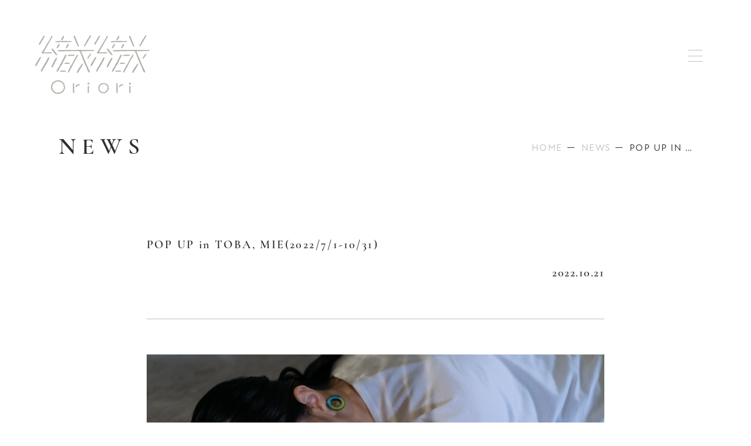

--- FILE ---
content_type: text/html; charset=UTF-8
request_url: https://oriori-japan.com/news/%E3%83%86%E3%82%AD%E3%82%B9%E3%83%88%E3%81%AF%E3%83%80%E3%83%9F%E3%83%BC%E3%81%A7%E3%81%99%E3%83%86%E3%82%AD%E3%82%B9%E3%83%88%E3%81%AF%E3%83%80%E3%83%9F%E3%83%BC%E3%81%A7%E3%81%99%E3%83%86%E3%82%AD-2
body_size: 83931
content:
<!doctype html><html dir="ltr" lang="ja" prefix="og: https://ogp.me/ns#" class="no-js"><head><meta charset="UTF-8"><link href="//www.google-analytics.com" rel="dns-prefetch"><link href="https://oriori-japan.com/wp/wp-content/themes/oriori/img/icons/favicon.ico" rel="shortcut icon"><link href="https://oriori-japan.com/wp/wp-content/themes/oriori/img/icons/touch.png" rel="apple-touch-icon-precomposed"><meta http-equiv="X-UA-Compatible" content="IE=edge,chrome=1"><meta name="viewport" content="width=device-width, initial-scale=1.0"><title>POP UP in TOBA, MIE(2022/7/1-10/31) ｜ Oriori Japan｜ヴィンテージ着物・織物プロダクト制作</title><meta name="description" content="三重県鳥羽市の鳥羽１番街にてポップアップ＆ジュゼッペラスパーダ写真展を行います。 伊勢・志摩・鳥羽は真珠の名産" /><meta name="robots" content="max-image-preview:large" /><link rel="canonical" href="https://oriori-japan.com/news/%e3%83%86%e3%82%ad%e3%82%b9%e3%83%88%e3%81%af%e3%83%80%e3%83%9f%e3%83%bc%e3%81%a7%e3%81%99%e3%83%86%e3%82%ad%e3%82%b9%e3%83%88%e3%81%af%e3%83%80%e3%83%9f%e3%83%bc%e3%81%a7%e3%81%99%e3%83%86%e3%82%ad-2" /><meta name="generator" content="All in One SEO (AIOSEO) 4.9.3" />  <script async src="https://www.googletagmanager.com/gtag/js?id=UA-144917191-1"></script> <script>window.dataLayer = window.dataLayer || [];
 function gtag(){dataLayer.push(arguments);}
 gtag('js', new Date());

 gtag('config', 'UA-144917191-1');</script> <meta property="og:locale" content="ja_JP" /><meta property="og:site_name" content="Oriori Japan｜ヴィンテージ着物・織物プロダクト制作" /><meta property="og:type" content="article" /><meta property="og:title" content="POP UP in TOBA, MIE(2022/7/1-10/31) ｜ Oriori Japan｜ヴィンテージ着物・織物プロダクト制作" /><meta property="og:description" content="三重県鳥羽市の鳥羽１番街にてポップアップ＆ジュゼッペラスパーダ写真展を行います。 伊勢・志摩・鳥羽は真珠の名産" /><meta property="og:url" content="https://oriori-japan.com/news/%e3%83%86%e3%82%ad%e3%82%b9%e3%83%88%e3%81%af%e3%83%80%e3%83%9f%e3%83%bc%e3%81%a7%e3%81%99%e3%83%86%e3%82%ad%e3%82%b9%e3%83%88%e3%81%af%e3%83%80%e3%83%9f%e3%83%bc%e3%81%a7%e3%81%99%e3%83%86%e3%82%ad-2" /><meta property="og:image" content="https://oriori-japan.com/wp/wp-content/uploads/2022/02/0a45579e246f31cc9ef5062cc11040ff.jpg" /><meta property="og:image:secure_url" content="https://oriori-japan.com/wp/wp-content/uploads/2022/02/0a45579e246f31cc9ef5062cc11040ff.jpg" /><meta property="og:image:width" content="1080" /><meta property="og:image:height" content="720" /><meta property="article:published_time" content="2022-10-21T03:19:27+00:00" /><meta property="article:modified_time" content="2022-10-24T04:36:47+00:00" /><meta name="twitter:card" content="summary" /><meta name="twitter:title" content="POP UP in TOBA, MIE(2022/7/1-10/31) ｜ Oriori Japan｜ヴィンテージ着物・織物プロダクト制作" /><meta name="twitter:description" content="三重県鳥羽市の鳥羽１番街にてポップアップ＆ジュゼッペラスパーダ写真展を行います。 伊勢・志摩・鳥羽は真珠の名産" /><meta name="twitter:image" content="https://oriori-japan.com/wp/wp-content/uploads/2022/02/0a45579e246f31cc9ef5062cc11040ff.jpg" /> <script type="application/ld+json" class="aioseo-schema">{"@context":"https:\/\/schema.org","@graph":[{"@type":"BreadcrumbList","@id":"https:\/\/oriori-japan.com\/news\/%e3%83%86%e3%82%ad%e3%82%b9%e3%83%88%e3%81%af%e3%83%80%e3%83%9f%e3%83%bc%e3%81%a7%e3%81%99%e3%83%86%e3%82%ad%e3%82%b9%e3%83%88%e3%81%af%e3%83%80%e3%83%9f%e3%83%bc%e3%81%a7%e3%81%99%e3%83%86%e3%82%ad-2#breadcrumblist","itemListElement":[{"@type":"ListItem","@id":"https:\/\/oriori-japan.com#listItem","position":1,"name":"\u30db\u30fc\u30e0","item":"https:\/\/oriori-japan.com","nextItem":{"@type":"ListItem","@id":"https:\/\/oriori-japan.com\/news#listItem","name":"\u30cb\u30e5\u30fc\u30b9"}},{"@type":"ListItem","@id":"https:\/\/oriori-japan.com\/news#listItem","position":2,"name":"\u30cb\u30e5\u30fc\u30b9","item":"https:\/\/oriori-japan.com\/news","nextItem":{"@type":"ListItem","@id":"https:\/\/oriori-japan.com\/news\/%e3%83%86%e3%82%ad%e3%82%b9%e3%83%88%e3%81%af%e3%83%80%e3%83%9f%e3%83%bc%e3%81%a7%e3%81%99%e3%83%86%e3%82%ad%e3%82%b9%e3%83%88%e3%81%af%e3%83%80%e3%83%9f%e3%83%bc%e3%81%a7%e3%81%99%e3%83%86%e3%82%ad-2#listItem","name":"POP UP in TOBA, MIE(2022\/7\/1-10\/31)"},"previousItem":{"@type":"ListItem","@id":"https:\/\/oriori-japan.com#listItem","name":"\u30db\u30fc\u30e0"}},{"@type":"ListItem","@id":"https:\/\/oriori-japan.com\/news\/%e3%83%86%e3%82%ad%e3%82%b9%e3%83%88%e3%81%af%e3%83%80%e3%83%9f%e3%83%bc%e3%81%a7%e3%81%99%e3%83%86%e3%82%ad%e3%82%b9%e3%83%88%e3%81%af%e3%83%80%e3%83%9f%e3%83%bc%e3%81%a7%e3%81%99%e3%83%86%e3%82%ad-2#listItem","position":3,"name":"POP UP in TOBA, MIE(2022\/7\/1-10\/31)","previousItem":{"@type":"ListItem","@id":"https:\/\/oriori-japan.com\/news#listItem","name":"\u30cb\u30e5\u30fc\u30b9"}}]},{"@type":"Organization","@id":"https:\/\/oriori-japan.com\/#organization","name":"Oriori Japan\uff5c\u30f4\u30a3\u30f3\u30c6\u30fc\u30b8\u7740\u7269\u30fb\u7e54\u7269\u30d7\u30ed\u30c0\u30af\u30c8\u5236\u4f5c","description":"\u5c71\u5f62\u770c\u306e\u6700\u5317\u7aef\u306b\u3042\u308b\u904a\u4f50\u753a\uff08\u3086\u3056\u307e\u3061\uff09\u3092\u62e0\u70b9\u306b\u300120\u4ee3\u306e\u30af\u30ea\u30a8\u30a4\u30bf\u30fc\u305f\u3061\u304c\u96c6\u307e\u308a\u3001\u69d8\u3005\u306a\u4eba\u3084\u30e2\u30ce\u3068\u30b3\u30e9\u30dc\u30ec\u30fc\u30b7\u30e7\u30f3\u3057\u306a\u304c\u3089\u88fd\u54c1\u3092\u4f5c\u3063\u3066\u3044\u307e\u3059\u3002","url":"https:\/\/oriori-japan.com\/"},{"@type":"WebPage","@id":"https:\/\/oriori-japan.com\/news\/%e3%83%86%e3%82%ad%e3%82%b9%e3%83%88%e3%81%af%e3%83%80%e3%83%9f%e3%83%bc%e3%81%a7%e3%81%99%e3%83%86%e3%82%ad%e3%82%b9%e3%83%88%e3%81%af%e3%83%80%e3%83%9f%e3%83%bc%e3%81%a7%e3%81%99%e3%83%86%e3%82%ad-2#webpage","url":"https:\/\/oriori-japan.com\/news\/%e3%83%86%e3%82%ad%e3%82%b9%e3%83%88%e3%81%af%e3%83%80%e3%83%9f%e3%83%bc%e3%81%a7%e3%81%99%e3%83%86%e3%82%ad%e3%82%b9%e3%83%88%e3%81%af%e3%83%80%e3%83%9f%e3%83%bc%e3%81%a7%e3%81%99%e3%83%86%e3%82%ad-2","name":"POP UP in TOBA, MIE(2022\/7\/1-10\/31) \uff5c Oriori Japan\uff5c\u30f4\u30a3\u30f3\u30c6\u30fc\u30b8\u7740\u7269\u30fb\u7e54\u7269\u30d7\u30ed\u30c0\u30af\u30c8\u5236\u4f5c","description":"\u4e09\u91cd\u770c\u9ce5\u7fbd\u5e02\u306e\u9ce5\u7fbd\uff11\u756a\u8857\u306b\u3066\u30dd\u30c3\u30d7\u30a2\u30c3\u30d7\uff06\u30b8\u30e5\u30bc\u30c3\u30da\u30e9\u30b9\u30d1\u30fc\u30c0\u5199\u771f\u5c55\u3092\u884c\u3044\u307e\u3059\u3002 \u4f0a\u52e2\u30fb\u5fd7\u6469\u30fb\u9ce5\u7fbd\u306f\u771f\u73e0\u306e\u540d\u7523","inLanguage":"ja","isPartOf":{"@id":"https:\/\/oriori-japan.com\/#website"},"breadcrumb":{"@id":"https:\/\/oriori-japan.com\/news\/%e3%83%86%e3%82%ad%e3%82%b9%e3%83%88%e3%81%af%e3%83%80%e3%83%9f%e3%83%bc%e3%81%a7%e3%81%99%e3%83%86%e3%82%ad%e3%82%b9%e3%83%88%e3%81%af%e3%83%80%e3%83%9f%e3%83%bc%e3%81%a7%e3%81%99%e3%83%86%e3%82%ad-2#breadcrumblist"},"image":{"@type":"ImageObject","url":"https:\/\/oriori-japan.com\/wp\/wp-content\/uploads\/2022\/02\/0a45579e246f31cc9ef5062cc11040ff.jpg","@id":"https:\/\/oriori-japan.com\/news\/%e3%83%86%e3%82%ad%e3%82%b9%e3%83%88%e3%81%af%e3%83%80%e3%83%9f%e3%83%bc%e3%81%a7%e3%81%99%e3%83%86%e3%82%ad%e3%82%b9%e3%83%88%e3%81%af%e3%83%80%e3%83%9f%e3%83%bc%e3%81%a7%e3%81%99%e3%83%86%e3%82%ad-2\/#mainImage","width":1080,"height":720},"primaryImageOfPage":{"@id":"https:\/\/oriori-japan.com\/news\/%e3%83%86%e3%82%ad%e3%82%b9%e3%83%88%e3%81%af%e3%83%80%e3%83%9f%e3%83%bc%e3%81%a7%e3%81%99%e3%83%86%e3%82%ad%e3%82%b9%e3%83%88%e3%81%af%e3%83%80%e3%83%9f%e3%83%bc%e3%81%a7%e3%81%99%e3%83%86%e3%82%ad-2#mainImage"},"datePublished":"2022-10-21T12:19:27+09:00","dateModified":"2022-10-24T13:36:47+09:00"},{"@type":"WebSite","@id":"https:\/\/oriori-japan.com\/#website","url":"https:\/\/oriori-japan.com\/","name":"Oriori Japan\uff5c\u30f4\u30a3\u30f3\u30c6\u30fc\u30b8\u7740\u7269\u30fb\u7e54\u7269\u30d7\u30ed\u30c0\u30af\u30c8\u5236\u4f5c","description":"\u5c71\u5f62\u770c\u306e\u6700\u5317\u7aef\u306b\u3042\u308b\u904a\u4f50\u753a\uff08\u3086\u3056\u307e\u3061\uff09\u3092\u62e0\u70b9\u306b\u300120\u4ee3\u306e\u30af\u30ea\u30a8\u30a4\u30bf\u30fc\u305f\u3061\u304c\u96c6\u307e\u308a\u3001\u69d8\u3005\u306a\u4eba\u3084\u30e2\u30ce\u3068\u30b3\u30e9\u30dc\u30ec\u30fc\u30b7\u30e7\u30f3\u3057\u306a\u304c\u3089\u88fd\u54c1\u3092\u4f5c\u3063\u3066\u3044\u307e\u3059\u3002","inLanguage":"ja","publisher":{"@id":"https:\/\/oriori-japan.com\/#organization"}}]}</script> <link rel='dns-prefetch' href='//s.w.org' /><link rel='stylesheet' id='sbi_styles-css'  href='https://oriori-japan.com/wp/wp-content/plugins/instagram-feed/css/sbi-styles.min.css?ver=6.0.8' media='all' /><link rel='stylesheet' id='wp-block-library-css'  href='https://oriori-japan.com/wp/wp-includes/css/dist/block-library/style.min.css?ver=5.8.12' media='all' /><link rel='stylesheet' id='aioseo/css/src/vue/standalone/blocks/table-of-contents/global.scss-css'  href='https://oriori-japan.com/wp/wp-content/plugins/all-in-one-seo-pack/dist/Lite/assets/css/table-of-contents/global.e90f6d47.css?ver=4.9.3' media='all' /><style id='safe-svg-svg-icon-style-inline-css' type='text/css'>.safe-svg-cover{text-align:center}.safe-svg-cover .safe-svg-inside{display:inline-block;max-width:100%}.safe-svg-cover svg{height:100%;max-height:100%;max-width:100%;width:100%}</style><link rel='stylesheet' id='html5blank-css'  href='https://oriori-japan.com/wp/wp-content/themes/oriori/css/style.css?ver=1.3.04' media='all' /> <script type='text/javascript' src='https://oriori-japan.com/wp/wp-content/themes/oriori/js/lib/modernizr-2.7.1.min.js?ver=2.7.1' id='modernizr-js'></script> </head><body class="news-template-default single single-news postid-1105 -2"> <svg xmlns="http://www.w3.org/2000/svg" class="svg-icon"> <symbol viewBox="0 0 195.407 100" id="logo"> <g id="グループ_1" data-name="グループ 1" transform="translate(-495.954 -246.899)"> <g id="グループ_2602" data-name="グループ 2602" transform="translate(495.954 246.899)"> <g id="グループ_2600" data-name="グループ 2600"> <path id="パス_24875" data-name="パス 24875" d="M574.964,265.676c-1.231-.818.565-2.869.942-3.654.539-1.124,1.4-2.01,1.935-3.15.259-.55.611-1.058.867-1.56.237-.464.387-.978.625-1.439.288-.562.668-1.069.99-1.613a5.417,5.417,0,0,1,.607-.878c.156-.175.552-.359.552-.632h.109c0-.325.5-.956.68-1.249.273-.453.466-.975.782-1.4a10.818,10.818,0,0,0,.765-1.1,6.412,6.412,0,0,1,.481-.853c.385-.49,1.107-1.418,1.8-1.226.986.275.426,1.448.175,2.025a32.241,32.241,0,0,1-2.188,3.7c-.282.462-.669.851-.93,1.269a12.822,12.822,0,0,0-.977,1.774,13.8,13.8,0,0,1-1.4,2.689,24.235,24.235,0,0,0-1.875,2.678C578.594,261.648,575.969,267.161,574.964,265.676Z" transform="translate(-491.196 -246.899)" fill="#b2b2ac" fill-rule="evenodd"/> <path id="パス_24876" data-name="パス 24876" d="M511.478,247.929c.727.484-.268,2.109-.577,2.589-.279.432-.58.834-.889,1.276a9.179,9.179,0,0,0-.564,1.178,13.742,13.742,0,0,1-1.417,2.469,13.537,13.537,0,0,0-1.184,1.751c-.312.556-.562,1.193-.907,1.754-.387.629-.546,1.306-.9,1.97a4.381,4.381,0,0,1-1.518,1.9,1.1,1.1,0,0,1-1.249.1,3.057,3.057,0,0,1-.407-1.022,3.765,3.765,0,0,1,1.063-2.407,16.853,16.853,0,0,0,1.163-1.72c.59-1.036,1.228-1.993,1.721-3.038.63-1.332,1.592-2.618,2.277-3.9a11.07,11.07,0,0,1,.722-1.023c.274-.4.392-.872.656-1.274S511.108,247.052,511.478,247.929Z" transform="translate(-495.596 -246.857)" fill="#b2b2ac" fill-rule="evenodd"/> <path id="パス_24877" data-name="パス 24877" d="M566.683,266.222c-.252.38-1.049.009-1.282-.19a5.206,5.206,0,0,1-.984-1.727c-.29-.6-.688-1.056-.939-1.667-.305-.747-.566-1.484-.923-2.227-1.116-2.324-2.068-4.708-3-7.118-.328-.844-.72-1.688-1.1-2.511-.337-.724-.784-1.744-.311-2.511a1.036,1.036,0,0,1,1.587-.263,6.255,6.255,0,0,1,1.054,1.946,29.088,29.088,0,0,1,1.578,4.245c.472,1.451,1.327,2.773,1.741,4.212s1.264,2.769,1.815,4.2c.237.615.439,1.189.694,1.791C566.832,264.927,567.332,265.79,566.683,266.222Z" transform="translate(-492.201 -246.847)" fill="#b2b2ac" fill-rule="evenodd"/> <path id="パス_24878" data-name="パス 24878" d="M541.946,248.012c1.826,0,.341,2.469-.08,3.169-.628,1.043-1.05,2.232-1.7,3.242a1.491,1.491,0,0,1-1.875.787c-.8-.408-.589-1.176-.254-1.859a20.206,20.206,0,0,1,1.65-2.982c.349-.485.631-1.03.994-1.5S541.468,248.33,541.946,248.012Z" transform="translate(-493.424 -246.831)" fill="#b2b2ac" fill-rule="evenodd"/> <path id="パス_24879" data-name="パス 24879" d="M509.9,275.707c.768.513,2.056.386,2.927.411,1.076.031,2.164-.066,3.238-.134,1.919-.122,3.875-.158,5.815-.263.565-.03,1.426-.011,1.721.594a1.112,1.112,0,0,1-.75,1.376,11.285,11.285,0,0,1-2.517.03c-1.285-.055-2.524,0-3.808.006a79.775,79.775,0,0,0-8.026.238c-.8.083-1.925.123-2.086-.871-.078-.473.118-.638.281-1.006a4.593,4.593,0,0,1,.4-.969c.923-1.267,1.632-2.665,2.581-3.944a46.177,46.177,0,0,0,3.907-6.389c.45-.871,1.013-1.706,1.473-2.528a23.311,23.311,0,0,1,1.4-2.236c.451-.617,1.066-1.343,1.478-2.019.313-.513.535-1.171.8-1.719.272-.565.612-1.088.884-1.641.425-.869,1.186-1.457,1.574-2.383a22.014,22.014,0,0,1,1.414-3.055,2,2,0,0,1,1.537-1.131c.766.01.831.664.655,1.3a7.806,7.806,0,0,1-.943,1.781c-.3.519-.541,1.091-.794,1.63-.327.691-.852,1.192-1.224,1.84a15.471,15.471,0,0,1-1.169,1.982,21.41,21.41,0,0,0-1.817,3.466c-1.358,2.58-3.13,4.853-4.407,7.463-.316.645-.7,1.207-1.025,1.836-.151.294-.3.649-.474.959-.194.337-.525.607-.713.919a14.417,14.417,0,0,1-.924,1.629A5.729,5.729,0,0,0,509.9,275.707Z" transform="translate(-495.322 -246.828)" fill="#b2b2ac" fill-rule="evenodd"/> <path id="パス_24880" data-name="パス 24880" d="M556.141,257.031c0,.595-1.432.807-1.852.837-1.3.093-2.593.074-3.893.089-1.327.015-2.675.036-4,.117-.835.051-1.652,0-2.435.1-.925.117-1.812-.127-2.735,0a2.672,2.672,0,0,1-.858-.025,6.805,6.805,0,0,0-.993-.05c-.521,0-.949-.164-1.448-.206a13.585,13.585,0,0,0-2.271.2,16.2,16.2,0,0,1-3.228.118,6.733,6.733,0,0,0-1.977.18c-.544.091-1.681.309-1.955-.326-.437-1.007,1.178-1.39,1.814-1.491,1.277-.2,2.577-.158,3.854-.338a26.672,26.672,0,0,1,3.874-.06c.987,0,1.949-.107,2.935-.012.9.088,1.68-.129,2.587-.124,1.055.006,2.051.106,3.109.093.99-.012,1.951.2,2.907.191,1.387-.014,2.767-.127,4.153-.166C554.308,256.138,556.1,256.117,556.141,257.031Z" transform="translate(-493.988 -246.345)" fill="#b2b2ac" fill-rule="evenodd"/> <path id="パス_24881" data-name="パス 24881" d="M535.6,261.039a4.641,4.641,0,0,1,.084,1.016c-.068.3-.2.542-.29.845a8.1,8.1,0,0,1-1.173,2.117c-.421.637-3.12,5.236-3.727,2.751-.182-.749.583-1.72.79-2.428a5.946,5.946,0,0,1,.981-2.038,14.649,14.649,0,0,1,1.7-2.025,2.14,2.14,0,0,1,.842-.576C535.289,260.586,535.292,261.039,535.6,261.039Z" transform="translate(-493.864 -246.064)" fill="#b2b2ac" fill-rule="evenodd"/> <path id="パス_24882" data-name="パス 24882" d="M550.005,261.032c.4.611,0,1.743-.224,2.377a12.528,12.528,0,0,1-1.1,2.06c-.233.4-.491.744-.739,1.1-.224.326-.246.717-.534,1.033-.2.216-1.53,1.143-1.53.379-.778,0-.3-1.7-.116-2a10.826,10.826,0,0,0,.86-1.807,9.459,9.459,0,0,1,1.405-2.34,2.723,2.723,0,0,1,.928-.852,1.178,1.178,0,0,1,.562-.178C549.707,260.828,549.877,261.032,550.005,261.032Z" transform="translate(-492.957 -246.057)" fill="#b2b2ac" fill-rule="evenodd"/> <path id="パス_24883" data-name="パス 24883" d="M531.417,279.8a3.806,3.806,0,0,1-2-1.025A14.225,14.225,0,0,1,526.845,276c-.845-1.066-1.613-2.2-2.49-3.241a12.351,12.351,0,0,1-1.546-2.1,2.681,2.681,0,0,1-.405-1.742c.156-.689.946-.742,1.51-.437,1.082.585,1.784,1.922,2.434,2.9.748,1.122,1.727,2.08,2.568,3.132.77.964,1.544,1.944,2.258,2.951a3.6,3.6,0,0,1,.655,1.242C531.859,278.842,531.815,279.937,531.417,279.8Z" transform="translate(-494.355 -245.603)" fill="#b2b2ac" fill-rule="evenodd"/> <path id="パス_24884" data-name="パス 24884" d="M572.112,272.777c0,1.1,1.086,2.066,1.086,3.15.253,0,.679,1.469.773,1.692a20.3,20.3,0,0,0,1.214,2.5c.825,1.378.979,2.94,1.815,4.345a12.391,12.391,0,0,1,1.122,2.795,8.329,8.329,0,0,0,.562,1.645,4.2,4.2,0,0,1,.6,1.252,30.531,30.531,0,0,1,1.571,3.547c.565,1.463,1.27,2.817,1.875,4.258.43,1.018.92,1.921,1.413,2.9.47.932.7,1.922,1.185,2.835a18.556,18.556,0,0,1,1.723,3.9c.154.611.137.941-.445,1.2a1.228,1.228,0,0,1-1.241-.1c-.944-.588-1.576-2.132-2.116-3.064a9.112,9.112,0,0,1-.935-2.285,31.63,31.63,0,0,0-1.594-4.194,18.51,18.51,0,0,0-1.223-2.649,35.007,35.007,0,0,1-2.952-6.8c-.226-.6-.676-1.08-.929-1.662-.327-.751-.471-1.577-.743-2.347-.617-1.745-1.3-3.469-1.941-5.206-.528-1.437-1.216-2.814-1.8-4.228-.3-.718-.657-1.4-1.006-2.1-.275-.545-.382-1.337-1-1.465a30.929,30.929,0,0,0-5.634-.123,17.209,17.209,0,0,1-2.437.082c-.5-.078-1.045-.066-1.538-.1a43.424,43.424,0,0,0-5.872.134c-1,.069-1.984.043-2.984.043a6.788,6.788,0,0,0-2.381.094c-.14-.213-.963-.119-1.2-.131a15.563,15.563,0,0,0-2.416.075c-1.552.152-3.126.091-4.681.209a48.288,48.288,0,0,1-4.862.066,8.6,8.6,0,0,1-2.273-.231c-1.245-.369-1.181-1.461.133-1.706,1.276-.24,2.6-.1,3.891-.291a7.7,7.7,0,0,1,2.225-.052,30.654,30.654,0,0,0,4.815-.1,17.344,17.344,0,0,1,3.165-.016,20.3,20.3,0,0,0,2.373.092c.52.02,1.477-.273,1.923.021.284-.423,2.494-.1,2.913-.12a23.685,23.685,0,0,1,2.467.053c1.682.091,3.364-.019,5.043-.06,2.608-.065,5.242-.028,7.861-.165,1.986-.105,3.98.242,5.98.211,1.7-.025,3.3-.072,4.993-.068.818,0,1.64.1,2.471.134a9.406,9.406,0,0,0,1.3.1c.475-.04.953-.094,1.426-.143a43.225,43.225,0,0,1,4.406-.049c.794,0,1.594-.023,2.388.022.531.031,1.362,0,1.768.386.862.819-.478,1.207-1.075,1.248-1.239.088-2.481.047-3.721.055-.908.006-1.814.15-2.694.118-1.543-.055-3.075-.033-4.618.031-.81.034-1.591.24-2.4.279s-1.585-.03-2.379-.044C575.712,272.721,573.905,272.777,572.112,272.777Z" transform="translate(-493.775 -245.473)" fill="#b2b2ac" fill-rule="evenodd"/> <path id="パス_24885" data-name="パス 24885" d="M585.228,276.8c.158-.239.846.016.974.206.246.363.039.783-.106,1.1a10.948,10.948,0,0,1-1.348,2.021,30.982,30.982,0,0,1-2.073,2.813c-.631.648-.93,1.776-1.846,2.226-.17-.256-.629-.092-.814-.489a1.221,1.221,0,0,1,.128-1.076,23.453,23.453,0,0,1,1.705-2.836,13.407,13.407,0,0,0,.753-1.178,6.649,6.649,0,0,1,.6-1.118,7.247,7.247,0,0,1,1.105-.906C584.608,277.3,584.757,276.8,585.228,276.8Z" transform="translate(-490.869 -245.094)" fill="#b2b2ac" fill-rule="evenodd"/> <path id="パス_24886" data-name="パス 24886" d="M546.3,277.97c1.53,0,.66,2.079.285,2.8-.764,1.475-1.418,2.968-2.246,4.412-.4.7-.714,1.435-1.078,2.152-.388.765-.888,1.473-1.226,2.264-.383.9-.7,1.741-1.076,2.645a24.294,24.294,0,0,1-1.379,2.805c-.581,1-1.6,1.745-2.163,2.754-.873,1.575-1.714,3.227-2.518,4.867-.419.854-.866,1.625-1.3,2.485a4.278,4.278,0,0,1-1.679,2.016c-1.391.762-1.66-.816-1.31-1.8.158-.443.453-.889.667-1.335.233-.487.376-1.008.647-1.46a20.818,20.818,0,0,1,1.929-2.9,14.2,14.2,0,0,0,1.913-3.526c.158-.363.3-.8.467-1.174a6.885,6.885,0,0,1,1.087-1.615,18.452,18.452,0,0,0,1.665-2.819c.694-1.259,1.116-2.635,1.849-3.9a21.379,21.379,0,0,0,1.713-3.029,19.876,19.876,0,0,1,1.361-3.034,16.183,16.183,0,0,1,.9-1.528C545.12,278.628,545.706,277.97,546.3,277.97Z" transform="translate(-493.864 -245.017)" fill="#b2b2ac" fill-rule="evenodd"/> <path id="パス_24887" data-name="パス 24887" d="M565.08,278.072c1.795,0,.182,3.061-.226,3.737-.919,1.521-1.919,2.9-2.775,4.428-.676,1.208-1.247,2.485-1.936,3.736-.7,1.278-1.55,2.526-2.177,3.849-.573,1.207-1.053,2.46-1.722,3.644-.494.872-1.01,1.808-1.553,2.649-.354.549-.608,1.251-.925,1.843-.4.752-.98,1.451-1.3,2.223-.378.911-.924,1.79-1.393,2.66a9.343,9.343,0,0,1-.8,1.053c-.228.317-.294.633-.773.736-.944.2-1.085-.705-.915-1.4a20.862,20.862,0,0,1,1.649-3.91,8.418,8.418,0,0,1,.69-1.107,4.777,4.777,0,0,0,.4-.8c.336-.737,1.094-1.416,1.094-2.268-.2-.067,1.259-2.3,1.4-2.486.51-.689.92-1.376,1.357-2.079a26.235,26.235,0,0,0,2.133-3.8,11.091,11.091,0,0,1,1.479-2.6,5.145,5.145,0,0,0,.659-.96,10.8,10.8,0,0,0,.473-1.092,13.329,13.329,0,0,1,2.06-3.661,20.275,20.275,0,0,0,1.231-2.284C563.493,279.711,564.421,278.072,565.08,278.072Z" transform="translate(-492.771 -245.011)" fill="#b2b2ac" fill-rule="evenodd"/> <path id="パス_24888" data-name="パス 24888" d="M559.985,278.4c0,1.62-1.747,1.718-2.985,1.807-1.257.091-2.541.117-3.8.162-.8.03-1.454-.276-2.243-.173-.629.082-1.406.293-2.042.32-.482.021-.547-.138-.552-.591-.01-.742.254-1.189.988-1.324a21.3,21.3,0,0,1,3.186-.4c1.651-.062,3.3.027,4.95-.05.518-.024,1.066-.061,1.585-.047C559.4,278.113,559.769,278.4,559.985,278.4Z" transform="translate(-492.781 -245.01)" fill="#b2b2ac" fill-rule="evenodd"/> <path id="パス_24889" data-name="パス 24889" d="M505.1,281.759a1.061,1.061,0,0,1,.745,1.11,5.662,5.662,0,0,1-.672,1.434,17.266,17.266,0,0,1-1.586,3.094,16.05,16.05,0,0,0-1.148,1.694c-.227.387-.335.929-.574,1.339-.336.576-.558,1.149-.933,1.73-.25.386-.468.794-.709,1.185a12.443,12.443,0,0,0-.854,1.244c-.439.964-.913,2.939-2.331,2.809-1.737-.158-.961-1.851-.572-2.771a15.032,15.032,0,0,1,.809-1.749c.31-.534.716-.947.97-1.482a6.833,6.833,0,0,1,.5-.676c.116-.183.151-.444.278-.641.361-.556.712-1.1,1.1-1.655a21.244,21.244,0,0,0,2-3.4,5.929,5.929,0,0,1,1.048-1.7c.469-.5,1.118-1.513,1.882-1.513Q505.02,281.732,505.1,281.759Z" transform="translate(-495.954 -244.788)" fill="#b2b2ac" fill-rule="evenodd"/> <path id="パス_24890" data-name="パス 24890" d="M519.489,282.924a3.382,3.382,0,0,1-.336,1.219c-.145.448-.282.875-.393,1.319a18.3,18.3,0,0,1-1.4,2.942,30.442,30.442,0,0,1-2.435,4.438,24.64,24.64,0,0,0-1.328,2.364c-.424.825-.927,1.681-1.427,2.485-.58.931-1.212,1.743-1.858,2.666a24.007,24.007,0,0,0-1.666,3.08,18.809,18.809,0,0,1-1.462,2.525c-.305.434-.662.863-1.244.793a1.093,1.093,0,0,1-.955-1.162c.042-.893.7-1.6,1.021-2.395.422-1.054,1.1-2,1.628-3.027.963-1.873,2.447-3.614,3.268-5.585.642-1.536,1.815-2.762,2.579-4.2.444-.837.947-1.637,1.366-2.487.207-.42.508-.888.681-1.3s.2-.89.41-1.322a13.54,13.54,0,0,1,.8-1.276,6.368,6.368,0,0,1,.621-1.015c.464-.5,2.02-1.3,2.077-.058Z" transform="translate(-495.407 -244.757)" fill="#b2b2ac" fill-rule="evenodd"/> <path id="パス_24891" data-name="パス 24891" d="M608.607,282.924a3.38,3.38,0,0,1-.336,1.219c-.146.448-.283.875-.394,1.319a18.212,18.212,0,0,1-1.4,2.942,30.355,30.355,0,0,1-2.435,4.438,24.641,24.641,0,0,0-1.328,2.364c-.424.825-.926,1.681-1.427,2.485-.579.931-1.211,1.743-1.857,2.666a23.877,23.877,0,0,0-1.666,3.08,18.7,18.7,0,0,1-1.464,2.525c-.306.434-.662.863-1.244.793a1.093,1.093,0,0,1-.954-1.162c.042-.893.7-1.6,1.022-2.395.421-1.054,1.1-2,1.628-3.027.962-1.873,2.447-3.614,3.269-5.585.641-1.536,1.814-2.762,2.578-4.2.445-.837.948-1.637,1.366-2.487.207-.42.508-.888.681-1.3s.2-.89.411-1.322a13.5,13.5,0,0,1,.794-1.276,6.437,6.437,0,0,1,.621-1.015c.465-.5,2.019-1.3,2.078-.058Z" transform="translate(-490.011 -244.757)" fill="#b2b2ac" fill-rule="evenodd"/> <path id="パス_24892" data-name="パス 24892" d="M522.2,299.168a3.861,3.861,0,0,1,.131-1.688,16.333,16.333,0,0,1,.7-1.548c.724-1.337,1.2-2.842,1.942-4.232.748-1.405,1.592-2.676,2.311-4.075a26.156,26.156,0,0,1,2.046-3.264c.5-.7,1.76-2.085,2.361-.717a2.049,2.049,0,0,1-.253,1.633,21.8,21.8,0,0,1-1.429,2.519,66.4,66.4,0,0,0-3.055,6.054c-.631,1.345-1.412,2.624-2.081,3.944a4.274,4.274,0,0,1-1.17,1.523,1.2,1.2,0,0,1-.76.335C522.663,299.621,522.45,299.168,522.2,299.168Z" transform="translate(-494.367 -244.709)" fill="#b2b2ac" fill-rule="evenodd"/> <path id="パス_24893" data-name="パス 24893" d="M552.036,291.634c.076.052.024.219-.055.271.193.291-.295.855-.543.978a4.754,4.754,0,0,1-1.559.164c-.827.035-1.6-.119-2.419-.1a24.522,24.522,0,0,1-3.064.233c-.828-.09-1.213-.356-1.046-1.242.207-1.1,1.651-.665,2.521-.792a12.572,12.572,0,0,1,2.466-.259c.675.029,1.27.253,1.9.3C550.6,291.215,552.01,291.006,552.036,291.634Z" transform="translate(-493.087 -244.236)" fill="#b2b2ac" fill-rule="evenodd"/> <path id="パス_24894" data-name="パス 24894" d="M562.855,308.381a4.3,4.3,0,0,1,.287-1.971,18.969,18.969,0,0,1,1.084-1.809c.377-.64.591-1.356.962-2,.151-.26.393-.41.546-.633.141-.2.2-.507.341-.727.285-.457.4-.943.7-1.406.4-.615.943-1.109,1.382-1.673.645-.828,1.128-1.816,1.821-2.65.448-.541,2.231-3.744,3.157-3.061.986.728-.606,2.779-.96,3.413-.577,1.034-1.063,2.039-1.583,3.062-.774,1.521-1.863,2.94-2.777,4.379-.586.922-1,1.96-1.682,2.848-.182.24-.425.441-.6.677a7.047,7.047,0,0,1-.533.79,3.78,3.78,0,0,1-.856.611c-.193.114-.243.216-.448.27C563.355,308.592,563.153,308.381,562.855,308.381Z" transform="translate(-491.903 -244.146)" fill="#b2b2ac" fill-rule="evenodd"/> <path id="パス_24895" data-name="パス 24895" d="M545.757,304.217c.517.346-.012,1.329-.436,1.409a8.982,8.982,0,0,1-2.53.033c-1.936-.182-3.883.354-5.834.018-.8-.137-1.625-.913-.858-1.683.39-.392.553-.184.967-.1a9.292,9.292,0,0,0,2.086-.115,35.173,35.173,0,0,1,4.069.025C543.379,303.809,545.911,303.755,545.757,304.217Z" transform="translate(-493.542 -243.458)" fill="#b2b2ac" fill-rule="evenodd"/> </g> <g id="グループ_2601" data-name="グループ 2601" transform="translate(94.513)"> <path id="パス_24896" data-name="パス 24896" d="M664.082,265.676c-1.232-.818.564-2.869.941-3.654.539-1.124,1.4-2.01,1.936-3.15.259-.55.61-1.058.866-1.56.237-.464.386-.978.624-1.439.288-.562.668-1.069.99-1.613a5.487,5.487,0,0,1,.607-.878c.157-.175.552-.359.552-.632h.108c0-.325.5-.956.68-1.249.274-.453.467-.975.783-1.4a11.172,11.172,0,0,0,.765-1.1,6.377,6.377,0,0,1,.481-.853c.385-.49,1.107-1.418,1.8-1.226.986.275.425,1.448.174,2.025a32.084,32.084,0,0,1-2.187,3.7c-.283.462-.67.851-.93,1.269a12.918,12.918,0,0,0-.978,1.774,13.759,13.759,0,0,1-1.4,2.689,24.088,24.088,0,0,0-1.874,2.678C667.711,261.648,665.087,267.161,664.082,265.676Z" transform="translate(-580.313 -246.899)" fill="#b2b2ac" fill-rule="evenodd"/> <path id="パス_24897" data-name="パス 24897" d="M600.595,247.929c.727.484-.267,2.109-.577,2.589-.278.432-.58.834-.889,1.276a9.353,9.353,0,0,0-.564,1.178,13.661,13.661,0,0,1-1.416,2.469,13.519,13.519,0,0,0-1.184,1.751c-.313.556-.563,1.193-.908,1.754-.387.629-.545,1.306-.9,1.97a4.379,4.379,0,0,1-1.518,1.9,1.1,1.1,0,0,1-1.248.1,3.062,3.062,0,0,1-.408-1.022,3.762,3.762,0,0,1,1.064-2.407,17,17,0,0,0,1.163-1.72c.59-1.036,1.227-1.993,1.721-3.038.63-1.332,1.592-2.618,2.276-3.9a10.874,10.874,0,0,1,.723-1.023c.273-.4.391-.872.656-1.274S600.225,247.052,600.595,247.929Z" transform="translate(-584.714 -246.857)" fill="#b2b2ac" fill-rule="evenodd"/> <path id="パス_24898" data-name="パス 24898" d="M655.8,266.222c-.251.38-1.048.009-1.282-.19a5.246,5.246,0,0,1-.984-1.727c-.29-.6-.687-1.056-.938-1.667-.305-.747-.566-1.484-.924-2.227-1.116-2.324-2.067-4.708-3-7.118-.327-.844-.719-1.688-1.1-2.511-.336-.724-.783-1.744-.311-2.511a1.036,1.036,0,0,1,1.587-.263,6.258,6.258,0,0,1,1.055,1.946,29.078,29.078,0,0,1,1.577,4.245c.473,1.451,1.327,2.773,1.743,4.212s1.263,2.769,1.815,4.2c.238.615.439,1.189.693,1.791C655.95,264.927,656.449,265.79,655.8,266.222Z" transform="translate(-581.318 -246.847)" fill="#b2b2ac" fill-rule="evenodd"/> <path id="パス_24899" data-name="パス 24899" d="M631.063,248.012c1.827,0,.343,2.469-.079,3.169-.628,1.043-1.05,2.232-1.7,3.242a1.49,1.49,0,0,1-1.875.787c-.8-.408-.588-1.176-.253-1.859a20.121,20.121,0,0,1,1.65-2.982c.348-.485.631-1.03.994-1.5S630.585,248.33,631.063,248.012Z" transform="translate(-582.541 -246.831)" fill="#b2b2ac" fill-rule="evenodd"/> <path id="パス_24900" data-name="パス 24900" d="M599.017,275.707a5.95,5.95,0,0,0,2.927.411c1.077.031,2.165-.066,3.239-.134,1.919-.122,3.875-.158,5.814-.263.566-.03,1.426-.011,1.721.594a1.112,1.112,0,0,1-.749,1.376,11.3,11.3,0,0,1-2.518.03c-1.284-.055-2.524,0-3.807.006a79.79,79.79,0,0,0-8.027.238c-.8.083-1.924.123-2.086-.871-.076-.473.119-.638.282-1.006a4.532,4.532,0,0,1,.4-.969c.923-1.267,1.632-2.665,2.582-3.944a46.058,46.058,0,0,0,3.906-6.389c.451-.871,1.014-1.706,1.474-2.528a23.335,23.335,0,0,1,1.4-2.236c.45-.617,1.065-1.343,1.477-2.019.313-.513.536-1.171.8-1.719.271-.565.612-1.088.882-1.641.427-.869,1.187-1.457,1.575-2.383a22,22,0,0,1,1.413-3.055,2,2,0,0,1,1.538-1.131c.766.01.832.664.654,1.3a7.8,7.8,0,0,1-.943,1.781c-.3.519-.541,1.091-.794,1.63-.326.691-.851,1.192-1.224,1.84a15.6,15.6,0,0,1-1.168,1.982,21.416,21.416,0,0,0-1.818,3.466c-1.358,2.58-3.13,4.853-4.407,7.463-.315.645-.7,1.207-1.024,1.836-.152.294-.3.649-.475.959-.194.337-.524.607-.713.919a14.57,14.57,0,0,1-.923,1.629A5.731,5.731,0,0,0,599.017,275.707Z" transform="translate(-584.439 -246.828)" fill="#b2b2ac" fill-rule="evenodd"/> <path id="パス_24901" data-name="パス 24901" d="M645.258,257.031c0,.595-1.432.807-1.852.837-1.3.093-2.592.074-3.892.089-1.328.015-2.676.036-4,.117-.835.051-1.652,0-2.434.1-.926.117-1.814-.127-2.736,0a2.672,2.672,0,0,1-.858-.025,6.791,6.791,0,0,0-.992-.05c-.521,0-.95-.164-1.448-.206a13.6,13.6,0,0,0-2.272.2,16.192,16.192,0,0,1-3.227.118,6.729,6.729,0,0,0-1.977.18c-.544.091-1.681.309-1.956-.326-.436-1.007,1.179-1.39,1.815-1.491,1.277-.2,2.576-.158,3.854-.338a26.659,26.659,0,0,1,3.873-.06c.987,0,1.949-.107,2.935-.012.9.088,1.681-.129,2.587-.124,1.056.006,2.052.106,3.11.093.989-.012,1.951.2,2.906.191,1.388-.014,2.768-.127,4.154-.166C643.425,256.138,645.22,256.117,645.258,257.031Z" transform="translate(-583.105 -246.345)" fill="#b2b2ac" fill-rule="evenodd"/> <path id="パス_24902" data-name="パス 24902" d="M624.715,261.039a4.709,4.709,0,0,1,.084,1.016c-.069.3-.2.542-.291.845a8.092,8.092,0,0,1-1.174,2.117c-.42.637-3.119,5.236-3.726,2.751-.182-.749.583-1.72.789-2.428a5.942,5.942,0,0,1,.981-2.038,14.634,14.634,0,0,1,1.7-2.025,2.145,2.145,0,0,1,.841-.576C624.408,260.586,624.41,261.039,624.715,261.039Z" transform="translate(-582.982 -246.064)" fill="#b2b2ac" fill-rule="evenodd"/> <path id="パス_24903" data-name="パス 24903" d="M639.123,261.032c.4.611,0,1.743-.224,2.377a12.547,12.547,0,0,1-1.1,2.06c-.232.4-.49.744-.738,1.1-.225.326-.246.717-.533,1.033-.2.216-1.531,1.143-1.531.379-.779,0-.3-1.7-.116-2a10.9,10.9,0,0,0,.859-1.807,9.454,9.454,0,0,1,1.406-2.34,2.719,2.719,0,0,1,.927-.852,1.185,1.185,0,0,1,.563-.178C638.824,260.828,638.994,261.032,639.123,261.032Z" transform="translate(-582.074 -246.057)" fill="#b2b2ac" fill-rule="evenodd"/> <path id="パス_24904" data-name="パス 24904" d="M620.534,279.8a3.809,3.809,0,0,1-2-1.025A14.25,14.25,0,0,1,615.963,276c-.845-1.066-1.613-2.2-2.49-3.241a12.351,12.351,0,0,1-1.546-2.1,2.674,2.674,0,0,1-.405-1.742c.155-.689.946-.742,1.51-.437,1.082.585,1.784,1.922,2.433,2.9.749,1.122,1.728,2.08,2.568,3.132.77.964,1.544,1.944,2.259,2.951a3.613,3.613,0,0,1,.654,1.242C620.976,278.842,620.932,279.937,620.534,279.8Z" transform="translate(-583.472 -245.603)" fill="#b2b2ac" fill-rule="evenodd"/> <path id="パス_24905" data-name="パス 24905" d="M661.23,272.777c0,1.1,1.086,2.066,1.086,3.15.251,0,.678,1.469.773,1.692a20.133,20.133,0,0,0,1.213,2.5c.826,1.378.979,2.94,1.814,4.345a12.4,12.4,0,0,1,1.122,2.795,8.344,8.344,0,0,0,.563,1.645,4.2,4.2,0,0,1,.6,1.252,30.751,30.751,0,0,1,1.572,3.547c.564,1.463,1.268,2.817,1.875,4.258.428,1.018.918,1.921,1.413,2.9.469.932.7,1.922,1.185,2.835a18.562,18.562,0,0,1,1.722,3.9c.154.611.137.941-.446,1.2a1.227,1.227,0,0,1-1.241-.1c-.944-.588-1.575-2.132-2.115-3.064a9.124,9.124,0,0,1-.937-2.285,31.327,31.327,0,0,0-1.594-4.194,18.632,18.632,0,0,0-1.222-2.649,34.93,34.93,0,0,1-2.953-6.8c-.226-.6-.677-1.08-.93-1.662-.326-.751-.471-1.577-.744-2.347-.616-1.745-1.3-3.469-1.941-5.206-.528-1.437-1.216-2.814-1.8-4.228-.3-.718-.657-1.4-1.005-2.1-.276-.545-.383-1.337-1.005-1.465a30.919,30.919,0,0,0-5.633-.123,17.215,17.215,0,0,1-2.437.082c-.5-.078-1.045-.066-1.539-.1a43.427,43.427,0,0,0-5.872.134c-1,.069-1.984.043-2.983.043a6.788,6.788,0,0,0-2.381.094c-.141-.213-.963-.119-1.2-.131a15.579,15.579,0,0,0-2.417.075c-1.551.152-3.124.091-4.681.209a48.287,48.287,0,0,1-4.862.066,8.61,8.61,0,0,1-2.273-.231c-1.244-.369-1.18-1.461.133-1.706,1.277-.24,2.6-.1,3.891-.291a7.7,7.7,0,0,1,2.225-.052,30.655,30.655,0,0,0,4.815-.1,17.344,17.344,0,0,1,3.165-.016,20.313,20.313,0,0,0,2.374.092c.52.02,1.477-.273,1.924.021.283-.423,2.494-.1,2.912-.12a23.707,23.707,0,0,1,2.468.053c1.682.091,3.363-.019,5.042-.06,2.608-.065,5.242-.028,7.861-.165,1.988-.105,3.981.242,5.981.211,1.7-.025,3.3-.072,4.993-.068.819,0,1.641.1,2.471.134a9.432,9.432,0,0,0,1.305.1c.475-.04.953-.094,1.427-.143a43.227,43.227,0,0,1,4.407-.049c.794,0,1.594-.023,2.387.022.532.031,1.362,0,1.769.386.861.819-.479,1.207-1.076,1.248-1.238.088-2.48.047-3.72.055-.908.006-1.814.15-2.695.118-1.543-.055-3.074-.033-4.618.031-.809.034-1.59.24-2.4.279s-1.586-.03-2.378-.044C664.83,272.721,663.024,272.777,661.23,272.777Z" transform="translate(-582.892 -245.473)" fill="#b2b2ac" fill-rule="evenodd"/> <path id="パス_24906" data-name="パス 24906" d="M674.345,276.8c.158-.239.847.016.976.206.245.363.038.783-.106,1.1a10.944,10.944,0,0,1-1.348,2.021,31.2,31.2,0,0,1-2.073,2.813c-.631.648-.93,1.776-1.846,2.226-.171-.256-.63-.092-.815-.489a1.214,1.214,0,0,1,.128-1.076,23.579,23.579,0,0,1,1.7-2.836,13.478,13.478,0,0,0,.753-1.178,6.821,6.821,0,0,1,.6-1.118,7.252,7.252,0,0,1,1.106-.906C673.725,277.3,673.875,276.8,674.345,276.8Z" transform="translate(-579.987 -245.094)" fill="#b2b2ac" fill-rule="evenodd"/> <path id="パス_24907" data-name="パス 24907" d="M635.413,277.97c1.531,0,.661,2.079.285,2.8-.764,1.475-1.417,2.968-2.245,4.412-.4.7-.714,1.435-1.077,2.152-.389.765-.889,1.473-1.226,2.264-.384.9-.7,1.741-1.078,2.645a24.435,24.435,0,0,1-1.378,2.805c-.582,1-1.6,1.745-2.163,2.754-.874,1.575-1.714,3.227-2.518,4.867-.419.854-.867,1.625-1.3,2.485a4.272,4.272,0,0,1-1.679,2.016c-1.392.762-1.66-.816-1.309-1.8a14.917,14.917,0,0,1,.667-1.335c.233-.487.376-1.008.647-1.46a20.818,20.818,0,0,1,1.928-2.9,14.229,14.229,0,0,0,1.914-3.526c.158-.363.3-.8.467-1.174a6.847,6.847,0,0,1,1.087-1.615,18.536,18.536,0,0,0,1.664-2.819c.695-1.259,1.116-2.635,1.849-3.9a21.517,21.517,0,0,0,1.714-3.029,19.875,19.875,0,0,1,1.361-3.034,16.144,16.144,0,0,1,.9-1.528C634.238,278.628,634.823,277.97,635.413,277.97Z" transform="translate(-582.981 -245.017)" fill="#b2b2ac" fill-rule="evenodd"/> <path id="パス_24908" data-name="パス 24908" d="M654.2,278.072c1.793,0,.182,3.061-.227,3.737-.919,1.521-1.919,2.9-2.776,4.428-.674,1.208-1.246,2.485-1.934,3.736-.7,1.278-1.552,2.526-2.178,3.849-.572,1.207-1.052,2.46-1.722,3.644-.493.872-1.01,1.808-1.552,2.649-.355.549-.609,1.251-.925,1.843-.4.752-.981,1.451-1.3,2.223-.379.911-.925,1.79-1.392,2.66a9.329,9.329,0,0,1-.8,1.053c-.229.317-.294.633-.773.736-.945.2-1.085-.705-.915-1.4a20.853,20.853,0,0,1,1.649-3.91,8.322,8.322,0,0,1,.689-1.107,4.763,4.763,0,0,0,.4-.8c.337-.737,1.1-1.416,1.1-2.268-.2-.067,1.259-2.3,1.4-2.486.51-.689.919-1.376,1.357-2.079a26.241,26.241,0,0,0,2.134-3.8,11.023,11.023,0,0,1,1.479-2.6,5.242,5.242,0,0,0,.659-.96,10.806,10.806,0,0,0,.473-1.092,13.277,13.277,0,0,1,2.06-3.661,20.438,20.438,0,0,0,1.23-2.284C652.61,279.711,653.538,278.072,654.2,278.072Z" transform="translate(-581.888 -245.011)" fill="#b2b2ac" fill-rule="evenodd"/> <path id="パス_24909" data-name="パス 24909" d="M649.1,278.4c0,1.62-1.747,1.718-2.985,1.807-1.257.091-2.542.117-3.8.162-.8.03-1.453-.276-2.242-.173-.63.082-1.406.293-2.043.32-.48.021-.546-.138-.552-.591-.01-.742.255-1.189.988-1.324a21.331,21.331,0,0,1,3.187-.4c1.65-.062,3.3.027,4.95-.05.519-.024,1.065-.061,1.586-.047C648.512,278.113,648.888,278.4,649.1,278.4Z" transform="translate(-581.899 -245.01)" fill="#b2b2ac" fill-rule="evenodd"/> <path id="パス_24910" data-name="パス 24910" d="M594.218,281.759a1.061,1.061,0,0,1,.745,1.11,5.691,5.691,0,0,1-.672,1.434A17.2,17.2,0,0,1,592.7,287.4a16.372,16.372,0,0,0-1.147,1.694c-.226.387-.335.929-.574,1.339-.335.576-.557,1.149-.933,1.73-.249.386-.467.794-.708,1.185a12.445,12.445,0,0,0-.855,1.244c-.439.964-.913,2.939-2.331,2.809-1.737-.158-.96-1.851-.572-2.771a15.032,15.032,0,0,1,.809-1.749c.311-.534.716-.947.972-1.482a6.491,6.491,0,0,1,.5-.676c.116-.183.15-.444.277-.641.361-.556.713-1.1,1.1-1.655a21.234,21.234,0,0,0,1.995-3.4,5.936,5.936,0,0,1,1.049-1.7c.469-.5,1.117-1.513,1.881-1.513C594.146,281.759,594.164,281.741,594.218,281.759Z" transform="translate(-585.071 -244.788)" fill="#b2b2ac" fill-rule="evenodd"/> <path id="パス_24911" data-name="パス 24911" d="M611.314,299.168a3.877,3.877,0,0,1,.131-1.688,16.63,16.63,0,0,1,.7-1.548c.725-1.337,1.2-2.842,1.943-4.232.748-1.405,1.592-2.676,2.311-4.075a26.148,26.148,0,0,1,2.046-3.264c.5-.7,1.76-2.085,2.36-.717a2.053,2.053,0,0,1-.253,1.633,21.785,21.785,0,0,1-1.428,2.519,66.078,66.078,0,0,0-3.056,6.054c-.632,1.345-1.412,2.624-2.081,3.944a4.266,4.266,0,0,1-1.171,1.523,1.19,1.19,0,0,1-.76.335C611.78,299.621,611.567,299.168,611.314,299.168Z" transform="translate(-583.484 -244.709)" fill="#b2b2ac" fill-rule="evenodd"/> <path id="パス_24912" data-name="パス 24912" d="M641.153,291.634c.077.052.025.219-.054.271.193.291-.295.855-.543.978a4.761,4.761,0,0,1-1.56.164c-.826.035-1.6-.119-2.418-.1a24.555,24.555,0,0,1-3.065.233c-.828-.09-1.212-.356-1.046-1.242.208-1.1,1.651-.665,2.521-.792a12.578,12.578,0,0,1,2.466-.259c.675.029,1.27.253,1.9.3C639.721,291.215,641.127,291.006,641.153,291.634Z" transform="translate(-582.204 -244.236)" fill="#b2b2ac" fill-rule="evenodd"/> <path id="パス_24913" data-name="パス 24913" d="M651.972,308.381a4.311,4.311,0,0,1,.286-1.971,19.215,19.215,0,0,1,1.084-1.809c.378-.64.592-1.356.962-2,.15-.26.393-.41.546-.633.141-.2.2-.507.342-.727.284-.457.4-.943.7-1.406.4-.615.942-1.109,1.381-1.673.645-.828,1.128-1.816,1.821-2.65.449-.541,2.231-3.744,3.157-3.061.986.728-.606,2.779-.959,3.413-.578,1.034-1.063,2.039-1.583,3.062-.775,1.521-1.865,2.94-2.779,4.379-.585.922-1,1.96-1.681,2.848-.183.24-.425.441-.6.677a7.185,7.185,0,0,1-.534.79,3.785,3.785,0,0,1-.857.611c-.192.114-.242.216-.448.27C652.473,308.592,652.27,308.381,651.972,308.381Z" transform="translate(-581.021 -244.146)" fill="#b2b2ac" fill-rule="evenodd"/> <path id="パス_24914" data-name="パス 24914" d="M634.874,304.217c.518.346-.012,1.329-.436,1.409a8.975,8.975,0,0,1-2.529.033c-1.938-.182-3.883.354-5.835.018-.8-.137-1.625-.913-.857-1.683.39-.392.553-.184.966-.1a9.3,9.3,0,0,0,2.087-.115,35.155,35.155,0,0,1,4.068.025C632.5,303.809,635.028,303.755,634.874,304.217Z" transform="translate(-582.659 -243.458)" fill="#b2b2ac" fill-rule="evenodd"/> </g> </g> <g id="グループ_2603" data-name="グループ 2603" transform="translate(522.935 323.614)"> <path id="パス_24915" data-name="パス 24915" d="M533.556,319.234a13.86,13.86,0,0,1,4.254.874,8.843,8.843,0,0,1,2.772,1.461,11.334,11.334,0,0,1,2.126,2.07A12.974,12.974,0,0,1,544.3,326.3a22.418,22.418,0,0,1,.873,4.348,7.763,7.763,0,0,1-.114,2.734,9.308,9.308,0,0,1-.531,1.729,9.621,9.621,0,0,1-1.595,2.752c-.327.361-.642.775-.987,1.121a11.7,11.7,0,0,1-1.234.873,11.828,11.828,0,0,1-2.6,1.6,12.406,12.406,0,0,1-3.474,1.026,9.362,9.362,0,0,1-3.094-.228c-.661-.161-1.443-.2-2.165-.4a7.2,7.2,0,0,1-2.734-1.5c-.745-.652-1.583-1.221-2.335-1.861a6.49,6.49,0,0,1-1.71-2.544,10.953,10.953,0,0,1-1.158-3.493,21.031,21.031,0,0,1,.019-2.924,5.959,5.959,0,0,1,.531-2.088c.413-.963,1.06-1.829,1.557-2.735a7.61,7.61,0,0,1,1.919-2.316c.78-.6,1.683-1.154,2.487-1.708a6.6,6.6,0,0,1,1.386-.721,16.368,16.368,0,0,1,2.222-.38A10.178,10.178,0,0,1,533.556,319.234Zm-1.139,2.051a13.526,13.526,0,0,1-1.348.266c-.357.085-.717.3-1.063.418a7.037,7.037,0,0,0-2.032,1.1,10.75,10.75,0,0,0-2.886,3.056,11.369,11.369,0,0,0-1.026,2.07,9.13,9.13,0,0,0-.57,3.417,7.06,7.06,0,0,0,.759,2.7,9.835,9.835,0,0,0,1.026,2.031,9.507,9.507,0,0,0,3.152,2.791,9.967,9.967,0,0,0,2.088.949,14.5,14.5,0,0,0,3.608.418,7.565,7.565,0,0,0,2.809-.646,4.973,4.973,0,0,0,1.861-1.139c.983-.983,2.482-1.521,3.265-2.7a11.343,11.343,0,0,0,.836-2.241,8.284,8.284,0,0,0,.228-3.683,9.531,9.531,0,0,0-.684-3.19,17.015,17.015,0,0,0-1.139-1.822c-.124-.163-.241-.305-.646-.8a12.962,12.962,0,0,0-2.2-1.71,9.368,9.368,0,0,0-3.3-1.063A5.719,5.719,0,0,0,532.417,321.285Z" transform="translate(-521.395 -319.234)" fill="#b2b2ac" fill-rule="evenodd"/> <path id="パス_24916" data-name="パス 24916" d="M581.64,323.032c1.148,0,1.56.107,1.67,1.1a1.765,1.765,0,0,1-.589,1.67,1.681,1.681,0,0,1-1.766.361,1.655,1.655,0,0,1-.55-.512,2.76,2.76,0,0,1-.134-1.367,1.194,1.194,0,0,1,.418-.836,1.341,1.341,0,0,1,.343-.266C581.06,323.172,581.636,323.036,581.64,323.032Z" transform="translate(-517.831 -319.004)" fill="#b2b2ac" fill-rule="evenodd"/> <path id="パス_24917" data-name="パス 24917" d="M607.218,323.856a7.924,7.924,0,0,1,3.721.987,9.572,9.572,0,0,1,2.316,1.538,8.578,8.578,0,0,1,1.405,2.468,6.283,6.283,0,0,1,.57,1.482,8.917,8.917,0,0,1,.114,2.525,5.584,5.584,0,0,1-.494,2.088c-.182.427-.474.836-.683,1.254a7.215,7.215,0,0,1-1.671,2.2,13.873,13.873,0,0,1-2.107,1.747,7.087,7.087,0,0,1-3.721.911,11.673,11.673,0,0,1-4.007-.817,7.356,7.356,0,0,1-2.43-1.538c-.089-.088-.418-.4-.418-.531-.323,0-.9-1.046-1.064-1.292a7.367,7.367,0,0,1-.817-1.519,8.618,8.618,0,0,1-.171-5.088,12.05,12.05,0,0,1,1.557-3.152,7.5,7.5,0,0,1,2.506-2.184,10.024,10.024,0,0,1,1.633-.778,12.31,12.31,0,0,1,3-.228C606.659,323.925,606.987,323.856,607.218,323.856Zm-.8,1.747c-.306.088-1.324.2-1.481.228a6.894,6.894,0,0,0-1.064.265,6,6,0,0,0-1.595.855,6.288,6.288,0,0,0-2.165,2.677,7.269,7.269,0,0,0-.57,2.279,7.81,7.81,0,0,0,.266,2.981,5.911,5.911,0,0,0,2.088,2.828,7.875,7.875,0,0,0,3.721,1.538,5.411,5.411,0,0,0,2.772-.208,16.87,16.87,0,0,0,1.557-.912,6.971,6.971,0,0,0,2.373-2.506,11.822,11.822,0,0,0,.7-1.747,8.138,8.138,0,0,0,.228-3.342,6.319,6.319,0,0,0-1.785-3.1,9.614,9.614,0,0,0-3.3-1.689A2.536,2.536,0,0,0,606.42,325.6Z" transform="translate(-516.79 -318.954)" fill="#b2b2ac" fill-rule="evenodd"/> <path id="パス_24918" data-name="パス 24918" d="M557.078,324.137c.37.057,1.689-.1,1.731,1.031.05,1.353-.182,2.919-.038,4.272a53.512,53.512,0,0,1,.038,7.348,17.981,17.981,0,0,1,.038,3.532c-.128.512-.625.416-1.177.456-.881.063-.746-.188-.8-.912-.08-1.115-.05-2.361-.152-3.418-.14-1.442.1-2.837.038-4.328a51.68,51.68,0,0,1-.115-7.368C556.679,324.441,556.7,324.078,557.078,324.137Z" transform="translate(-519.267 -318.938)" fill="#b2b2ac" fill-rule="evenodd"/> <path id="パス_24919" data-name="パス 24919" d="M567.967,325.908c.309.282.33,1.429-.019,1.6a4.175,4.175,0,0,1-1.2.075,7.319,7.319,0,0,0-.93.115,3.941,3.941,0,0,0-1.994,1.139c-.262.262-.555.476-.836.721-.214.188-.523.685-.759.8-.407.193-.837-.177-1.1-.38-.372-.284-.4-.679-.152-1.177a3.1,3.1,0,0,1,.854-.949c.177-.145.538-.608.893-.874a6.218,6.218,0,0,1,.646-.493,6.85,6.85,0,0,1,.892-.266,5.915,5.915,0,0,1,2.278-.493C567.069,325.727,567.659,325.625,567.967,325.908Z" transform="translate(-519.008 -318.842)" fill="#b2b2ac" fill-rule="evenodd"/> <path id="パス_24920" data-name="パス 24920" d="M627.03,324.137c.37.057,1.689-.1,1.731,1.031.05,1.353-.182,2.919-.038,4.272a53.522,53.522,0,0,1,.038,7.348,18,18,0,0,1,.038,3.532c-.128.512-.625.416-1.177.456-.881.063-.747-.188-.8-.912-.08-1.115-.05-2.361-.152-3.418-.14-1.442.1-2.837.037-4.328a51.84,51.84,0,0,1-.114-7.368C626.63,324.441,626.654,324.078,627.03,324.137Z" transform="translate(-515.031 -318.938)" fill="#b2b2ac" fill-rule="evenodd"/> <path id="パス_24921" data-name="パス 24921" d="M637.919,325.908c.309.282.33,1.429-.019,1.6a4.176,4.176,0,0,1-1.2.075,7.293,7.293,0,0,0-.93.115,3.942,3.942,0,0,0-1.994,1.139c-.262.262-.555.476-.836.721-.214.188-.523.685-.759.8-.407.193-.837-.177-1.1-.38-.372-.284-.4-.679-.152-1.177a3.091,3.091,0,0,1,.854-.949c.177-.145.536-.608.893-.874a6.2,6.2,0,0,1,.645-.493,6.911,6.911,0,0,1,.893-.266,5.913,5.913,0,0,1,2.278-.493C637.021,325.727,637.611,325.625,637.919,325.908Z" transform="translate(-514.772 -318.842)" fill="#b2b2ac" fill-rule="evenodd"/> <path id="パス_24922" data-name="パス 24922" d="M582.54,328.4c.385,0,.16.667.152.987-.015.558.038,1.176.038,1.671,0,1.046-.228,1.861-.228,2.886,0,1.28.173,2.592.076,3.95-.031.433.134,2.106-.152,2.393-.192.191-1.184.151-1.52.113-.63-.07-.455-.4-.455-1.064,0-.766.065-1.543.037-2.353-.056-1.686.1-3.419.038-5.051a11.439,11.439,0,0,1,0-2.962c.114-.453.432-.421.912-.455C581.854,328.488,582.161,328.4,582.54,328.4Z" transform="translate(-517.821 -318.679)" fill="#b2b2ac" fill-rule="evenodd"/> <path id="パス_24923" data-name="パス 24923" d="M648.6,323.032c1.149,0,1.56.107,1.67,1.1a1.765,1.765,0,0,1-.589,1.67,1.426,1.426,0,0,1-2.316-.152,2.762,2.762,0,0,1-.134-1.367,1.194,1.194,0,0,1,.418-.836,1.34,1.34,0,0,1,.343-.266C648.023,323.172,648.6,323.036,648.6,323.032Z" transform="translate(-513.777 -319.004)" fill="#b2b2ac" fill-rule="evenodd"/> <path id="パス_24924" data-name="パス 24924" d="M649.5,328.4c.385,0,.16.667.152.987-.015.558.038,1.176.038,1.671,0,1.046-.228,1.861-.228,2.886,0,1.28.173,2.592.076,3.95-.031.433.134,2.106-.151,2.393-.192.191-1.184.151-1.52.113-.63-.07-.455-.4-.455-1.064,0-.766.065-1.543.037-2.353-.056-1.686.1-3.419.038-5.051a11.428,11.428,0,0,1,0-2.962c.113-.453.431-.421.912-.455C648.817,328.488,649.125,328.4,649.5,328.4Z" transform="translate(-513.767 -318.679)" fill="#b2b2ac" fill-rule="evenodd"/> </g> </g> </symbol> </svg> <svg xmlns="http://www.w3.org/2000/svg" viewBox="0 0 167.5 167.4" class="svg-icon"> <symbol viewBox="0 0 167.5 167.4" id="view_detail"> <g> <path d="M85.7,0.1l3.6,11.3l0.1,0l5.3-10.6l1.5,0.1l-6.7,13.2l-0.6,0L84.1,0L85.7,0.1z"/> <path d="M102.3,2.3l1.4,0.3l-3.1,13.2l-1.4-0.3L102.3,2.3z"/> <path d="M114.3,19.1l-0.8,1.1l-7.1-2.8l5-12.6l7,2.8l-0.3,1.3l-5.8-2.3l-1.7,4.4l5.2,2.1l-0.5,1.2l-5.2-2.1l-1.8,4.6L114.3,19.1z"
 /> <path d="M139.6,20.9l-11.8,8.5l-0.5-0.3l3-11l-9.4,6.4l-0.5-0.4l4.1-13.9l1.3,0.9l-3.2,10.6l0.1,0l9.3-6.4l0.4,0.3l-2.9,10.9l0,0
 l8.9-6.6L139.6,20.9z"/> <path d="M150.7,45.8c-3,2-7,1.5-9.5-2.1l-2.3-3.4l11.2-7.6l2.3,3.4C154.8,39.6,153.9,43.5,150.7,45.8z M149.8,44.5
 c2.7-1.8,3.4-5,1.4-7.8l-1.4-2.1l-9,6.1l1.4,2.1C144.1,45.6,147.3,46.2,149.8,44.5z"/> <path d="M151.5,60.7l-1.3,0.3l-2.9-7.1l12.6-5.2l2.9,6.9l-1.1,0.8l-2.4-5.8l-4.4,1.8l2.1,5.2l-1.2,0.5l-2.1-5.2l-4.5,1.9
 L151.5,60.7z"/> <path d="M165.4,72l-0.9-4.4l-12,2.5l-0.3-1.4l12-2.5l-0.9-4.4l1.3-0.3l2.1,10.2L165.4,72z"/> <path d="M157.9,85.9l-0.1-5.9l-4-1.6l0-1.5l13.8,5.6l0,0.6l-13.6,6l0-1.5L157.9,85.9z M159.2,85.3l5.6-2.5v0l-5.7-2.3L159.2,85.3z"
 /> <path d="M166.6,95.3l-0.2,1.5l-13.5-2l0.2-1.5L166.6,95.3z"/> <path d="M151.1,107.9l-1.2-0.6l1.9-6.7l13.1,3.8l-0.4,1.4l-11.8-3.4L151.1,107.9z"/> <path d="M156.7,124.9l-11.7-2.2l0,0.1l6.9,9.7l-0.8,1.3l-8.5-12.2l0.3-0.5l14.7,2.5L156.7,124.9z"/> <path d="M147,138.5l-1,1.1l-10.2-9l1-1.1L147,138.5z"/> <path d="M126.5,141.1l-0.7-1.2l5.9-5l8.8,10.4l-5.7,4.8l-1.1-0.9l4.8-4.1l-3.1-3.6l-4.3,3.6l-0.8-1l4.3-3.6l-3.2-3.7L126.5,141.1z"
 /> <path d="M113.1,162.7l-1.9-14.4l0.5-0.3l8.3,7.8l-1.2-11.3l0.6-0.3l10.4,10.1l-1.4,0.7l-7.9-7.8l-0.1,0l1.3,11.2l-0.5,0.2l-8.3-7.7
 l-0.1,0l1.7,11L113.1,162.7z"/> <path d="M85.9,160.7c-0.4-3.6,2-6.9,6.3-7.4l4.1-0.4l1.4,13.5l-4.1,0.4C89.3,167.3,86.3,164.7,85.9,160.7z M87.4,160.6
 c0.3,3.3,2.8,5.3,6.2,5l2.5-0.3l-1.1-10.9l-2.5,0.3C89.1,155,87.1,157.5,87.4,160.6z"/> <path d="M72.3,154.4l0.4-1.3l7.6,0.7L79,167.4l-7.4-0.7l-0.1-1.4l6.2,0.6l0.5-4.7l-5.6-0.5l0.1-1.3l5.6,0.5l0.5-4.9L72.3,154.4z"/> <path d="M55.8,161.4l4.3,1.3l3.4-11.8l1.4,0.4L61.6,163l4.3,1.2l-0.4,1.3l-10-2.9L55.8,161.4z"/> <path d="M47.1,148.2l5.2,2.7l3.3-2.8l1.4,0.7l-11.5,9.5l-0.6-0.3l1.2-14.8l1.4,0.7L47.1,148.2z M47,149.6l-0.5,6.1l0,0l4.7-3.9
 L47,149.6z"/> <path d="M34.7,151.5l-1.2-0.9l8.1-10.9l1.2,0.9L34.7,151.5z"/> <path d="M30.9,131.9l1.1-0.8l5,4.9l-9.5,9.7l-1.1-1l8.5-8.8L30.9,131.9z"/> <path d="M13.2,128.8l7.4-9.3l0-0.1L8.8,121L8,119.7l14.8-1.8l0.3,0.5L14,130.2L13.2,128.8z"/> <path d="M5.7,113.8l-0.5-1.4l12.7-4.8l0.5,1.4L5.7,113.8z"/> <path d="M13.1,94.5l1.4,0l1.6,7.5l-13.3,2.9l-1.6-7.3l1.3-0.5l1.3,6.1l4.6-1l-1.2-5.5l1.3-0.3l1.2,5.5l4.8-1L13.1,94.5z"/> <path d="M0.4,72.6L14,77.6l0,0.6L3.3,81.9l10.6,4.2l0,0.6L0,91.1l0-1.5l10.6-3.2l0-0.1L0.2,82.1l0-0.5l10.7-3.7l0-0.1L0.4,74.1
 L0.4,72.6z"/> <path d="M14.9,49.5c3.3,1.3,5.2,5,3.6,9L17,62.3L4.4,57.2l1.5-3.8C7.5,49.4,11.3,48,14.9,49.5z M14.4,50.9c-3-1.2-6,0-7.3,3.1
 l-0.9,2.3l10.1,4.1l0.9-2.3C18.5,55,17.2,52,14.4,50.9z"/> <path d="M26.9,40.5l1,1l-4.3,6.4l-11.3-7.6l4.2-6.2l1.3,0.5l-3.5,5.2l3.9,2.6l3.1-4.6l1.1,0.7l-3.1,4.6l4.1,2.7L26.9,40.5z"/> <path d="M28.5,22.7l-3.1,3.2l8.8,8.6l-1,1.1l-8.8-8.6l-3.1,3.2l-1-0.9l7.3-7.5L28.5,22.7z"/> <path d="M44.3,21.1l-4.8,3.3l0.9,4.3l-1.3,0.9l-3-14.6l0.5-0.4l12.6,8L48,23.5L44.3,21.1z M43.1,20.4L37.9,17l0,0l1.3,6L43.1,20.4z
 "/> <path d="M47.2,8.6L48.5,8l5.9,12.3L53,20.9L47.2,8.6z"/> <path d="M66.3,14.5l0.2,1.4L59.8,18L55.7,5l1.4-0.4l3.7,11.7L66.3,14.5z"/> </g> </symbol> </svg> <svg xmlns="http://www.w3.org/2000/svg" class="svg-icon"> <symbol viewBox="0 0 167.6 167.6" id="view_all"> <g> <path d="M84.3,0.1l3.8,11.2l0.1,0l5.1-10.7l1.5,0.1l-6.5,13.4l-0.6,0L82.7,0L84.3,0.1z"/> <path d="M100.6,1.9l1.4,0.3l-2.8,13.3l-1.4-0.3L100.6,1.9z"/> <path d="M112.5,18.3l-0.7,1.2l-7.2-2.6l4.7-12.8l7,2.6L116,8l-5.9-2.1l-1.6,4.4l5.2,1.9l-0.4,1.2l-5.2-1.9l-1.7,4.6L112.5,18.3z"/> <path d="M137.5,19.1L126,27.9l-0.5-0.3l2.6-11.1l-9.2,6.7l-0.5-0.3l3.6-14l1.3,0.8l-2.9,10.7l0.1,0l9.1-6.7l0.5,0.3l-2.5,11l0,0
 l8.7-6.9L137.5,19.1z"/> <path d="M144.5,41.4l-3.5-4.7l-4.2,1.1l-0.9-1.2l14.4-3.6l0.4,0.5l-7.4,12.9l-0.9-1.2L144.5,41.4z M145.2,40.1l3.1-5.3l0,0
 l-5.9,1.5L145.2,40.1z"/> <path d="M149.4,55.5l-1.3,0.4l-3.2-6.2l12.1-6.2l0.7,1.3l-10.9,5.6L149.4,55.5z"/> <path d="M153.1,66.2l-1.4,0.2l-2.1-6.6l12.9-4.2L163,57l-11.7,3.7L153.1,66.2z"/> <path d="M167.5,84.1L156.3,88l0,0.1l10.7,5.1l-0.1,1.5l-13.4-6.5l0-0.6l14-5L167.5,84.1z"/> <path d="M165.8,100.3l-0.3,1.4L152.2,99l0.3-1.4L165.8,100.3z"/> <path d="M149.4,112.3l-1.2-0.7l2.6-7.2l12.8,4.6l-2.5,7l-1.3-0.2l2.1-5.9l-4.4-1.6l-1.9,5.2l-1.2-0.4l1.9-5.2l-4.6-1.7L149.4,112.3
 z"/> <path d="M148.7,137.4l-8.9-11.5l0.3-0.5l11.1,2.6l-6.7-9.2l0.3-0.5l14.1,3.6l-0.8,1.3l-10.7-2.9l0,0.1l6.7,9.1l-0.3,0.5l-11-2.5
 l0,0.1l6.9,8.7L148.7,137.4z"/> <path d="M126.4,144.4l4.7-3.6l-1.1-4.2l1.2-0.9l3.7,14.4l-0.5,0.4l-12.9-7.3l1.2-0.9L126.4,144.4z M127.6,145.1l5.3,3.1l0,0
 l-1.6-5.9L127.6,145.1z"/> <path d="M112.3,149.4l-0.4-1.3l6.2-3.2l6.2,12.1l-1.3,0.7l-5.6-10.9L112.3,149.4z"/> <path d="M101.6,153.1l-0.2-1.4l6.6-2.2l4.2,12.9l-1.4,0.5l-3.8-11.7L101.6,153.1z"/> <path d="M83.7,167.5l-3.8-11.2l-0.1,0l-5,10.7l-1.5-0.1l6.5-13.4l0.6,0l5,14L83.7,167.5z"/> <path d="M67.5,165.8l-1.4-0.3l2.8-13.3l1.4,0.3L67.5,165.8z"/> <path d="M55.5,149.4l0.7-1.2l7.2,2.6l-4.6,12.8l-7-2.5l0.2-1.3l5.9,2.1l1.6-4.4l-5.3-1.9l0.4-1.2l5.3,1.9l1.7-4.6L55.5,149.4z"/> <path d="M30.4,148.8l11.5-8.9l0.5,0.3l-2.5,11.1l9.2-6.8l0.5,0.3L46,159l-1.3-0.8l2.8-10.7l-0.1,0l-9.1,6.7l-0.5-0.3l2.5-11l0,0
 l-8.7,6.9L30.4,148.8z"/> <path d="M23.3,126.6l3.6,4.6l4.2-1.1l0.9,1.2L17.6,135l-0.4-0.5l7.3-13l0.9,1.2L23.3,126.6z M22.6,127.8l-3,5.3l0,0l5.9-1.6
 L22.6,127.8z"/> <path d="M18.3,112.5l1.3-0.4l3.2,6.2l-12.1,6.2l-0.7-1.3l10.9-5.6L18.3,112.5z"/> <path d="M14.6,101.8l1.4-0.2l2.2,6.6l-12.9,4.2l-0.5-1.4l11.7-3.8L14.6,101.8z"/> <path d="M0.1,83.9L11.3,80l0-0.1L0.5,75l0.1-1.5L14,79.8l0,0.6L0,85.5L0.1,83.9z"/> <path d="M1.7,67.7L2,66.3L15.4,69l-0.3,1.4L1.7,67.7z"/> <path d="M18.1,55.6l1.2,0.7l-2.6,7.2L3.9,59l2.5-7l1.3,0.2l-2.1,5.9l4.4,1.6l1.9-5.3l1.2,0.4l-1.9,5.3l4.6,1.6L18.1,55.6z"/> <path d="M18.6,30.6L27.6,42l-0.3,0.5L16.2,40l6.8,9.1l-0.3,0.5L8.6,46.2l0.8-1.3l10.7,2.8l0-0.1l-6.8-9.1l0.3-0.5l11,2.5l0-0.1
 l-7-8.6L18.6,30.6z"/> <path d="M40.9,23.4L36.3,27l1.1,4.2l-1.2,0.9l-3.8-14.4l0.5-0.4l13,7.3l-1.2,0.9L40.9,23.4z M39.6,22.7l-5.3-3l0,0l1.6,5.9
 L39.6,22.7z"/> <path d="M54.9,18.4l0.4,1.3l-6.2,3.2l-6.3-12.1l1.3-0.7L49.8,21L54.9,18.4z"/> <path d="M65.6,14.6l0.2,1.4l-6.6,2.2L54.9,5.3l1.4-0.5l3.8,11.6L65.6,14.6z"/> </g> </symbol> </svg> <svg xmlns="http://www.w3.org/2000/svg" viewBox="0 0 640 800" class="svg-icon"> <symbol viewBox="0 0 640 800" id="bg"> <g> <path d="M16.9,0C16.9,0,16.9,0,16.9,0l-0.4,0C16.6,0,16.7,0.1,16.9,0z"/> <path d="M105.4,0C105.4,0,105.4,0,105.4,0L105,0C105.1,0,105.2,0.1,105.4,0z"/> <path d="M193.9,0C193.9,0,193.9,0,193.9,0l-0.4,0C193.7,0,193.8,0.1,193.9,0z"/> <path d="M282.4,0C282.5,0,282.5,0,282.4,0l-0.4,0C282.2,0,282.3,0.1,282.4,0z"/> <path d="M371,0C371,0,371,0,371,0l-0.4,0C370.7,0,370.8,0.1,371,0z"/> <path d="M459.5,0C459.5,0,459.5,0,459.5,0l-0.4,0C459.2,0,459.3,0.1,459.5,0z"/> <path d="M548,0C548,0,548,0,548,0l-0.4,0C547.8,0,547.9,0.1,548,0z"/> <path d="M636.5,0C636.6,0,636.6,0,636.5,0l-0.4,0C636.3,0,636.4,0.1,636.5,0z"/> <path d="M53.5,18.8c0.9,1.4,3.4-3.8,3.7-4.3c0.5-0.9,1.1-1.6,1.8-2.5c0.6-0.8,0.9-1.6,1.3-2.5c0.3-0.6,0.6-1.1,0.9-1.7
 C61.4,7.4,61.8,7,62,6.6c0.7-1.1,1.5-2.3,2-3.5c0.2-0.5,0.8-1.6-0.2-1.9c-0.6-0.2-1.3,0.7-1.7,1.1c-0.2,0.3-0.3,0.5-0.5,0.8
 c-0.2,0.4-0.5,0.7-0.7,1c-0.3,0.4-0.5,0.9-0.7,1.3c-0.2,0.3-0.6,0.9-0.6,1.2c0,0-0.1,0-0.1,0c0,0.3-0.4,0.4-0.5,0.6
 c-0.2,0.3-0.4,0.5-0.6,0.8c-0.3,0.5-0.7,1-0.9,1.5c-0.2,0.4-0.4,0.9-0.6,1.3c-0.2,0.5-0.6,0.9-0.8,1.5c-0.5,1.1-1.3,1.9-1.8,3
 C54,16.1,52.3,18,53.5,18.8z"/> <path d="M38.1,7.3c0.9,2.3,1.8,4.5,2.8,6.7c0.3,0.7,0.6,1.4,0.9,2.1c0.2,0.6,0.6,1,0.9,1.6c0.2,0.5,0.5,1.2,0.9,1.6
 c0.2,0.2,1,0.5,1.2,0.2c0.6-0.4,0.1-1.2-0.1-1.7c-0.2-0.6-0.4-1.1-0.6-1.7c-0.5-1.3-1.3-2.6-1.7-3.9c-0.4-1.3-1.2-2.6-1.6-3.9
 c-0.4-1.4-0.8-2.8-1.5-4c-0.3-0.6-0.5-1.4-1-1.8c-0.5-0.4-1.2-0.3-1.5,0.2c-0.4,0.7,0,1.7,0.3,2.4C37.4,5.7,37.8,6.5,38.1,7.3z"/> <path d="M17.1,9.1c0.7,0.4,1.4-0.1,1.8-0.7c0.6-0.9,1-2.1,1.6-3c0.4-0.7,1.8-3,0.1-3c-0.4,0.3-0.8,0.3-1.2,0.8
 c-0.3,0.4-0.6,1-0.9,1.4c-0.6,0.9-1.1,1.8-1.5,2.8C16.5,8,16.3,8.7,17.1,9.1z"/> <path d="M1.5,28.8c-0.3-0.5-1-0.6-1.5-0.6v1.9c0.3,0,0.6,0,0.8-0.1C1.3,30,1.7,29.3,1.5,28.8z"/> <path d="M1.8,5.3c0.3-0.5,0.7-1,0.9-1.7C2.8,3,2.7,2.4,2,2.4C1.4,2.4,0.9,3,0.6,3.4C0.4,3.8,0.2,4.2,0,4.6v3.7
 c0.3-0.5,0.7-0.9,1-1.5C1.3,6.3,1.5,5.8,1.8,5.3z"/> <path d="M9.2,12.5c0.6-0.1,1.2-0.2,1.9-0.2c1,0.1,2,0,3-0.1c0.7-0.1,1.4-0.2,2.1-0.2c0.5,0,0.9,0.2,1.4,0.2c0.3,0,0.7,0,0.9,0
 c0.3,0,0.5,0.1,0.8,0c0.9-0.1,1.7,0.1,2.6,0c0.7-0.1,1.5,0,2.3-0.1c1.2-0.1,2.5-0.1,3.7-0.1c1.2,0,2.4,0,3.6-0.1
 c0.4,0,1.7-0.2,1.7-0.8c0-0.9-1.7-0.8-2.3-0.8c-1.3,0-2.6,0.1-3.9,0.2c-0.9,0-1.8-0.2-2.7-0.2c-1,0-1.9-0.1-2.9-0.1
 c-0.8,0-1.6,0.2-2.4,0.1c-0.9-0.1-1.8,0-2.7,0c-1.2,0-2.4-0.1-3.6,0.1c-1.2,0.2-2.4,0.1-3.6,0.3c-0.6,0.1-2.1,0.5-1.7,1.4
 C7.6,12.8,8.7,12.6,9.2,12.5z"/> <path d="M12.8,19c0.4-0.7,0.9-1.2,1.1-2c0.1-0.3,0.2-0.5,0.3-0.8c0.1-0.3-0.1-0.6-0.1-1c-0.3,0-0.3-0.4-0.7-0.3
 c-0.3,0.1-0.6,0.3-0.8,0.5C12,16,11.5,16.7,11,17.4c-0.5,0.6-0.7,1.2-0.9,1.9c-0.2,0.7-0.9,1.6-0.7,2.3C9.9,23.9,12.4,19.6,12.8,19
 z"/> <path d="M24.6,21.8c0,0.7,1.2-0.2,1.4-0.4c0.3-0.3,0.3-0.7,0.5-1c0.2-0.3,0.5-0.7,0.7-1c0.4-0.6,0.8-1.2,1-1.9
 c0.2-0.6,0.6-1.7,0.2-2.2c-0.1,0-0.3-0.2-0.5-0.2c-0.2,0-0.4,0.1-0.5,0.2c-0.4,0.2-0.6,0.5-0.9,0.8c-0.5,0.7-1,1.4-1.3,2.2
 c-0.2,0.6-0.5,1.1-0.8,1.7C24.3,20.2,23.9,21.8,24.6,21.8z"/> <path d="M3.1,26.7c0.8,1,1.5,2,2.3,3c0.8,0.9,1.4,1.9,2.4,2.6c0.5,0.4,1.2,1,1.9,1c0.4,0.1,0.4-0.9,0.4-1c-0.1-0.4-0.4-0.8-0.6-1.2
 c-0.7-0.9-1.4-1.9-2.1-2.8c-0.8-1-1.7-1.9-2.4-2.9c-0.6-0.9-1.3-2.2-2.3-2.7c-0.5-0.3-1.3-0.2-1.4,0.4c-0.1,0.6,0.1,1.1,0.4,1.6
 C2,25.4,2.6,26,3.1,26.7z"/> <path d="M31.7,24.8c-0.4,0-2.5-0.3-2.7,0.1c-0.4-0.3-1.3,0-1.8,0c-0.7,0-1.5,0-2.2-0.1c-1-0.2-2,0-3,0c-1.5,0-3,0.3-4.5,0.1
 c-0.7-0.1-1.4-0.1-2.1,0c-1.2,0.2-2.4,0-3.6,0.3c-1.2,0.2-1.3,1.3-0.1,1.6C12.3,27,13,27,13.8,27c1.5,0,3,0.1,4.6-0.1
 c1.5-0.1,2.9-0.1,4.4-0.2c0.8-0.1,1.5-0.1,2.3-0.1c0.2,0,1-0.1,1.1,0.1c0.5-0.3,1.6-0.1,2.2-0.1c0.9,0,1.9,0,2.8,0
 c1.8-0.1,3.7-0.2,5.5-0.1c0.5,0,1,0,1.4,0.1c0.8,0.1,1.5-0.1,2.3-0.1c1.7,0,3.6-0.2,5.3,0.1c0.6,0.1,0.7,0.9,0.9,1.4
 c0.3,0.6,0.7,1.3,0.9,2c0.5,1.3,1.2,2.6,1.7,4c0.6,1.6,1.2,3.2,1.8,4.9c0.3,0.7,0.4,1.5,0.7,2.2c0.2,0.5,0.7,1,0.9,1.6
 c0.8,2.1,1.5,4.4,2.8,6.4c0.5,0.7,0.8,1.7,1.1,2.5c0.6,1.3,1.1,2.6,1.5,3.9c0.2,0.8,0.5,1.4,0.9,2.1c0.5,0.9,1.1,2.3,2,2.9
 c0.4,0.2,0.8,0.3,1.2,0.1c0.5-0.2,0.6-0.6,0.4-1.1c-0.3-1.2-1-2.5-1.6-3.7c-0.5-0.9-0.7-1.8-1.1-2.7c-0.5-0.9-0.9-1.8-1.3-2.7
 c-0.6-1.3-1.2-2.6-1.8-4c-0.1-0.3-1.3-3.4-1.5-3.3c0-0.3-0.4-0.9-0.6-1.2c-0.3-0.5-0.4-1-0.5-1.5c-0.2-0.8-0.6-1.9-1.1-2.6
 c-0.8-1.3-0.9-2.8-1.7-4.1c-0.5-0.8-0.8-1.5-1.1-2.3c-0.1-0.2-0.5-1.6-0.7-1.6c0-1-1-1.9-1-3c1.7,0,3.4-0.1,5,0
 c0.7,0,1.5,0.1,2.2,0c0.8,0,1.5-0.2,2.2-0.3c1.4-0.1,2.9-0.1,4.3,0c0.8,0,1.7-0.1,2.5-0.1c1.2,0,2.3,0,3.5-0.1c0.6,0,1.8-0.4,1-1.2
 c-0.4-0.4-1.2-0.3-1.7-0.4c-0.7,0-1.5,0-2.2,0c-1.4,0-2.8-0.1-4.1,0c-0.4,0-0.9,0.1-1.3,0.1c-0.4,0-0.8-0.1-1.2-0.1
 c-0.8,0-1.5-0.1-2.3-0.1c-1.6,0-3.1,0-4.7,0.1c-1.9,0-3.7-0.3-5.6-0.2c-2.5,0.1-4.9,0.1-7.4,0.2c-1.6,0-3.1,0.1-4.7,0.1
 C33.3,24.8,32.5,24.8,31.7,24.8z"/> <path d="M63.4,30.9c-0.4,0-0.6,0.5-0.9,0.7c-0.4,0.3-0.7,0.5-1,0.8c-0.3,0.3-0.4,0.7-0.6,1c-0.2,0.4-0.5,0.7-0.7,1.1
 c-0.6,0.8-1.1,1.7-1.6,2.7c-0.2,0.3-0.3,0.7-0.1,1c0.2,0.4,0.6,0.2,0.8,0.5c0.9-0.4,1.1-1.5,1.7-2.1c0.7-0.8,1.3-1.8,1.9-2.6
 c0.5-0.6,1-1.2,1.3-1.9c0.1-0.3,0.3-0.7,0.1-1C64.2,30.9,63.6,30.7,63.4,30.9z"/> <path d="M24.1,32.1c-0.6,0-1.1,0.6-1.4,1c-0.3,0.4-0.6,0.9-0.8,1.4c-0.5,0.9-0.9,1.9-1.3,2.8c-0.4,1-1,1.9-1.6,2.8
 c-0.7,1.2-1.1,2.5-1.7,3.7c-0.5,0.9-0.9,1.8-1.6,2.6c-0.4,0.5-0.8,0.9-1,1.5c-0.2,0.4-0.3,0.8-0.4,1.1c-0.5,1.1-1,2.4-1.8,3.3
 c-0.7,0.8-1.2,1.8-1.8,2.7c-0.3,0.4-0.4,0.9-0.6,1.4c-0.2,0.4-0.5,0.8-0.6,1.3c-0.3,0.9-0.1,2.4,1.2,1.7c0.8-0.4,1.2-1.2,1.6-1.9
 c0.4-0.8,0.8-1.5,1.2-2.3c0.8-1.5,1.5-3.1,2.4-4.6c0.5-0.9,1.5-1.6,2-2.6c0.5-0.8,0.9-1.8,1.3-2.6c0.3-0.8,0.6-1.6,1-2.5
 c0.3-0.7,0.8-1.4,1.1-2.1c0.3-0.7,0.6-1.4,1-2c0.8-1.4,1.4-2.8,2.1-4.1C24.8,34,25.6,32.1,24.1,32.1z"/> <path d="M42.8,32.2c-0.6,0-1.5,1.5-1.7,2c-0.4,0.7-0.7,1.5-1.2,2.1c-0.8,1-1.5,2.2-1.9,3.4c-0.1,0.4-0.3,0.7-0.4,1
 c-0.2,0.3-0.4,0.6-0.6,0.9c-0.6,0.8-1,1.6-1.4,2.4c-0.5,1.3-1.3,2.4-2,3.6c-0.4,0.7-0.8,1.3-1.3,1.9c-0.1,0.2-1.5,2.3-1.3,2.3
 c0,0.8-0.7,1.4-1,2.1c-0.1,0.3-0.2,0.5-0.4,0.8c-0.2,0.3-0.5,0.7-0.6,1c-0.6,1.2-1.2,2.4-1.5,3.7c-0.2,0.6,0,1.5,0.9,1.3
 c0.4-0.1,0.5-0.4,0.7-0.7c0.2-0.3,0.5-0.6,0.7-1c0.4-0.8,0.9-1.6,1.3-2.5c0.3-0.7,0.8-1.4,1.2-2.1c0.3-0.6,0.5-1.2,0.9-1.7
 c0.5-0.8,1-1.7,1.5-2.5c0.6-1.1,1.1-2.3,1.6-3.4c0.6-1.2,1.4-2.4,2-3.6c0.6-1.2,1.2-2.4,1.8-3.5c0.8-1.4,1.7-2.7,2.6-4.1
 C42.9,35.1,44.4,32.2,42.8,32.2z"/> <path d="M35.6,32.3c-1.5,0.1-3.1,0-4.6,0c-1,0-2,0.2-3,0.4c-0.7,0.1-0.9,0.5-0.9,1.2c0,0.4,0.1,0.6,0.5,0.6c0.6,0,1.3-0.2,1.9-0.3
 c0.7-0.1,1.4,0.2,2.1,0.2c1.2,0,2.4-0.1,3.6-0.2c1.2-0.1,2.8-0.2,2.8-1.7c-0.2,0-0.6-0.3-0.9-0.3C36.6,32.2,36.1,32.2,35.6,32.3z"
 /> <path d="M9.7,39.2c0.2-0.5,0.5-1,0.2-1.5c-0.6-1.3-1.7,0-2.2,0.7c-0.7,1-1.4,2-1.9,3.1c-0.7,1.3-1.5,2.5-2.2,3.8
 c-0.7,1.3-1.1,2.7-1.8,4c-0.3,0.5-0.4,1-0.7,1.4c-0.2,0.6-0.1,1-0.1,1.6c0.2,0,0.4,0.4,0.7,0.5c0.3,0,0.5-0.2,0.7-0.3
 C3,52,3.3,51.5,3.6,50.9c0.6-1.2,1.4-2.4,1.9-3.7c0.9-1.9,1.8-3.8,2.9-5.7C8.9,40.8,9.4,40,9.7,39.2z"/> <path d="M24.5,45.2c-0.8,0.1-2.2-0.3-2.4,0.7c-0.2,0.8,0.2,1.1,1,1.2c0.9,0.1,2-0.2,2.9-0.2c0.8,0,1.5,0.1,2.3,0.1
 c0.4,0,1.1,0,1.5-0.2c0.2-0.1,0.7-0.6,0.5-0.9c0.1,0,0.1-0.2,0.1-0.3c0-0.6-1.3-0.4-1.7-0.4c-0.6,0-1.1-0.3-1.8-0.3
 C26,44.9,25.3,45,24.5,45.2z"/> <path d="M48.2,49.3c-0.6,0.8-1.1,1.7-1.7,2.5c-0.4,0.5-0.9,1-1.3,1.6c-0.3,0.4-0.4,0.9-0.7,1.3c-0.1,0.2-0.2,0.5-0.3,0.7
 c-0.1,0.2-0.4,0.3-0.5,0.6c-0.3,0.6-0.5,1.3-0.9,1.9c-0.3,0.6-0.7,1.1-1,1.7c-0.3,0.6-0.3,1.2-0.3,1.8c0.3,0,0.5,0.2,0.8,0.1
 c0.2-0.1,0.2-0.1,0.4-0.3c0.3-0.2,0.6-0.3,0.8-0.6c0.2-0.2,0.3-0.5,0.5-0.7c0.2-0.2,0.4-0.4,0.6-0.6c0.6-0.8,1-1.8,1.6-2.7
 c0.9-1.3,1.9-2.7,2.6-4.1c0.5-1,0.9-1.9,1.5-2.9c0.3-0.6,1.8-2.5,0.9-3.2C50.2,45.8,48.6,48.8,48.2,49.3z"/> <path d="M15.7,59.5c1.8,0.3,3.7-0.2,5.5,0c0.8,0.1,1.6,0.1,2.4,0c0.4-0.1,0.9-1,0.4-1.3c0.1-0.4-2.2-0.4-2.4-0.4
 c-1.3-0.1-2.5-0.1-3.8,0c-0.6,0-1.4,0.2-2,0.1c-0.4-0.1-0.5-0.3-0.9,0.1C14.2,58.6,14.9,59.4,15.7,59.5z"/> <path d="M84.1,37c-0.3,0.3-0.4,0.6-0.6,1c-0.2,0.4-0.5,0.8-0.7,1.2c-0.2,0.4-0.2,0.8-0.4,1.2c-0.2,0.4-0.4,0.8-0.6,1.2
 c-0.4,0.8-0.9,1.5-1.3,2.3c-0.7,1.3-1.8,2.5-2.4,3.9c-0.8,1.8-2.2,3.5-3.1,5.2c-0.5,1-1.1,1.8-1.5,2.8c-0.3,0.7-0.9,1.4-1,2.2
 c0,0.5,0.3,1,0.9,1.1c0.5,0.1,0.9-0.3,1.2-0.7c0.5-0.8,1-1.5,1.4-2.4c0.5-1,0.9-2,1.6-2.9c0.6-0.9,1.2-1.6,1.7-2.5
 c0.5-0.8,0.9-1.6,1.3-2.3c0.4-0.7,0.8-1.5,1.2-2.2c0.9-1.3,1.6-2.7,2.3-4.2c0.4-0.9,1.1-1.8,1.3-2.8c0.1-0.4,0.2-0.8,0.4-1.2
 c0.1-0.4,0.3-0.7,0.3-1.1c0,0,0,0-0.1,0C86,35.8,84.6,36.6,84.1,37z"/> <path d="M142,18.8c0.9,1.4,3.4-3.8,3.7-4.3c0.5-0.9,1.1-1.6,1.8-2.5c0.6-0.8,0.9-1.6,1.3-2.5c0.3-0.6,0.6-1.1,0.9-1.7
 c0.2-0.4,0.6-0.8,0.9-1.2c0.7-1.1,1.5-2.3,2-3.5c0.2-0.5,0.8-1.6-0.2-1.9c-0.6-0.2-1.3,0.7-1.7,1.1c-0.2,0.3-0.3,0.5-0.5,0.8
 c-0.2,0.4-0.5,0.7-0.7,1c-0.3,0.4-0.5,0.9-0.7,1.3c-0.2,0.3-0.6,0.9-0.6,1.2c0,0-0.1,0-0.1,0c0,0.3-0.4,0.4-0.5,0.6
 c-0.2,0.3-0.4,0.5-0.6,0.8c-0.3,0.5-0.7,1-0.9,1.5c-0.2,0.4-0.4,0.9-0.6,1.3c-0.2,0.5-0.6,0.9-0.8,1.5c-0.5,1.1-1.3,1.9-1.8,3
 C142.5,16.1,140.9,18,142,18.8z"/> <path d="M71,16.2c0.7-0.4,1.1-1.1,1.4-1.8c0.3-0.6,0.5-1.3,0.8-1.8c0.3-0.5,0.6-1.1,0.8-1.6c0.3-0.6,0.7-1.1,1.1-1.6
 c0.6-0.7,0.9-1.5,1.3-2.3c0.2-0.4,0.3-0.8,0.5-1.1c0.3-0.4,0.6-0.8,0.8-1.2c0.3-0.4,1.2-2,0.5-2.4c-0.3-0.8-1.6,0.2-1.9,0.6
 c-0.2,0.4-0.4,0.8-0.6,1.2c-0.2,0.3-0.5,0.6-0.7,1c-0.6,1.2-1.5,2.4-2.1,3.7c-0.5,1-1.1,1.9-1.6,2.8c-0.3,0.5-0.7,1.1-1.1,1.6
 c-0.5,0.7-1,1.3-1,2.3c0,0,0.2,0.8,0.4,1C70.2,16.5,70.6,16.4,71,16.2z"/> <path d="M126.6,7.3c0.9,2.3,1.8,4.5,2.8,6.7c0.3,0.7,0.6,1.4,0.9,2.1c0.2,0.6,0.6,1,0.9,1.6c0.2,0.5,0.5,1.2,0.9,1.6
 c0.2,0.2,1,0.5,1.2,0.2c0.6-0.4,0.1-1.2-0.1-1.7c-0.2-0.6-0.4-1.1-0.6-1.7c-0.5-1.3-1.3-2.6-1.7-3.9c-0.4-1.3-1.2-2.6-1.6-3.9
 c-0.4-1.4-0.8-2.8-1.5-4c-0.3-0.6-0.5-1.4-1-1.8c-0.5-0.4-1.2-0.3-1.5,0.2c-0.4,0.7,0,1.7,0.3,2.4C126,5.7,126.3,6.5,126.6,7.3z"/> <path d="M105.6,9.1c0.7,0.4,1.4-0.1,1.8-0.7c0.6-0.9,1-2.1,1.6-3c0.4-0.7,1.8-3,0.1-3c-0.4,0.3-0.8,0.3-1.2,0.8
 c-0.3,0.4-0.6,1-0.9,1.4c-0.6,0.9-1.1,1.8-1.5,2.8C105,8,104.8,8.7,105.6,9.1z"/> <path d="M74.6,27.7c-0.2,0.3-0.2,0.6-0.4,0.9c-0.2,0.3-0.3,0.5-0.3,0.9c0.2,0.9,1.2,0.9,2,0.8c2.5-0.3,5-0.2,7.5-0.2
 c1.2,0,2.4-0.1,3.6,0c0.7,0,1.7,0.1,2.4,0c0.5-0.1,0.9-0.8,0.7-1.3c-0.3-0.6-1.1-0.6-1.6-0.6c-1.8,0.1-3.6,0.1-5.4,0.2
 c-1,0.1-2,0.2-3,0.1c-0.8,0-2,0.1-2.7-0.4c0-0.9,0.8-2,1.3-2.6c0.4-0.5,0.6-1,0.9-1.5c0.2-0.3,0.5-0.5,0.7-0.9
 c0.2-0.3,0.3-0.6,0.4-0.9c0.3-0.6,0.7-1.1,1-1.7c1.2-2.4,2.9-4.6,4.1-7c0.6-1,1-2.3,1.7-3.2c0.4-0.6,0.7-1.2,1.1-1.9
 c0.3-0.6,0.8-1.1,1.1-1.7c0.2-0.5,0.5-1,0.7-1.5c0.3-0.5,0.7-1,0.9-1.7c0.2-0.6,0.1-1.2-0.6-1.2c-0.7,0-1.1,0.6-1.4,1.1
 c-0.5,0.9-0.9,1.9-1.3,2.9c-0.4,0.9-1.1,1.4-1.5,2.2c-0.3,0.5-0.6,1-0.8,1.5c-0.2,0.5-0.5,1.1-0.7,1.6c-0.4,0.6-1,1.3-1.4,1.9
 c-0.5,0.6-0.9,1.4-1.3,2.1c-0.4,0.8-1,1.6-1.4,2.4c-1.1,2.1-2.3,4.1-3.7,6C76.1,25.2,75.4,26.5,74.6,27.7z"/> <path d="M97.7,12.5c0.6-0.1,1.2-0.2,1.9-0.2c1,0.1,2,0,3-0.1c0.7-0.1,1.4-0.2,2.1-0.2c0.5,0,0.9,0.2,1.4,0.2c0.3,0,0.7,0,0.9,0
 c0.3,0,0.5,0.1,0.8,0c0.9-0.1,1.7,0.1,2.6,0c0.7-0.1,1.5,0,2.3-0.1c1.2-0.1,2.5-0.1,3.7-0.1c1.2,0,2.4,0,3.6-0.1
 c0.4,0,1.7-0.2,1.7-0.8c0-0.9-1.7-0.8-2.3-0.8c-1.3,0-2.6,0.1-3.9,0.2c-0.9,0-1.8-0.2-2.7-0.2c-1,0-1.9-0.1-2.9-0.1
 c-0.8,0-1.6,0.2-2.4,0.1c-0.9-0.1-1.8,0-2.7,0c-1.2,0-2.4-0.1-3.6,0.1c-1.2,0.2-2.4,0.1-3.6,0.3c-0.6,0.1-2.1,0.5-1.7,1.4
 C96.1,12.8,97.2,12.6,97.7,12.5z"/> <path d="M101.4,19c0.4-0.7,0.9-1.2,1.1-2c0.1-0.3,0.2-0.5,0.3-0.8c0.1-0.3-0.1-0.6-0.1-1c-0.3,0-0.3-0.4-0.7-0.3
 c-0.3,0.1-0.6,0.3-0.8,0.5c-0.6,0.6-1.1,1.2-1.6,1.9c-0.5,0.6-0.7,1.2-0.9,1.9c-0.2,0.7-0.9,1.6-0.7,2.3
 C98.4,23.9,101,19.6,101.4,19z"/> <path d="M113.1,21.8c0,0.7,1.2-0.2,1.4-0.4c0.3-0.3,0.3-0.7,0.5-1c0.2-0.3,0.5-0.7,0.7-1c0.4-0.6,0.8-1.2,1-1.9
 c0.2-0.6,0.6-1.7,0.2-2.2c-0.1,0-0.3-0.2-0.5-0.2c-0.2,0-0.4,0.1-0.5,0.2c-0.4,0.2-0.6,0.5-0.9,0.8c-0.5,0.7-1,1.4-1.3,2.2
 c-0.2,0.6-0.5,1.1-0.8,1.7C112.8,20.2,112.4,21.8,113.1,21.8z"/> <path d="M89.8,23.1c-0.1,0.6,0.1,1.1,0.4,1.6c0.4,0.7,0.9,1.4,1.4,2c0.8,1,1.5,2,2.3,3c0.8,0.9,1.4,1.9,2.4,2.6
 c0.5,0.4,1.2,1,1.9,1c0.4,0.1,0.4-0.9,0.4-1c-0.1-0.4-0.4-0.8-0.6-1.2c-0.7-0.9-1.4-1.9-2.1-2.8c-0.8-1-1.7-1.9-2.4-2.9
 c-0.6-0.9-1.3-2.2-2.3-2.7C90.7,22.4,90,22.4,89.8,23.1z"/> <path d="M120.2,24.8c-0.4,0-2.5-0.3-2.7,0.1c-0.4-0.3-1.3,0-1.8,0c-0.7,0-1.5,0-2.2-0.1c-1-0.2-2,0-3,0c-1.5,0-3,0.3-4.5,0.1
 c-0.7-0.1-1.4-0.1-2.1,0c-1.2,0.2-2.4,0-3.6,0.3c-1.2,0.2-1.3,1.3-0.1,1.6c0.7,0.2,1.4,0.2,2.1,0.2c1.5,0,3,0.1,4.6-0.1
 c1.5-0.1,2.9-0.1,4.4-0.2c0.8-0.1,1.5-0.1,2.3-0.1c0.2,0,1-0.1,1.1,0.1c0.5-0.3,1.6-0.1,2.2-0.1c0.9,0,1.9,0,2.8,0
 c1.8-0.1,3.7-0.2,5.5-0.1c0.5,0,1,0,1.4,0.1c0.8,0.1,1.5-0.1,2.3-0.1c1.7,0,3.6-0.2,5.3,0.1c0.6,0.1,0.7,0.9,0.9,1.4
 c0.3,0.6,0.7,1.3,0.9,2c0.5,1.3,1.2,2.6,1.7,4c0.6,1.6,1.2,3.2,1.8,4.9c0.3,0.7,0.4,1.5,0.7,2.2c0.2,0.5,0.7,1,0.9,1.6
 c0.8,2.1,1.5,4.4,2.8,6.4c0.5,0.7,0.8,1.7,1.1,2.5c0.6,1.3,1.1,2.6,1.5,3.9c0.2,0.8,0.5,1.4,0.9,2.1c0.5,0.9,1.1,2.3,2,2.9
 c0.4,0.2,0.8,0.3,1.2,0.1c0.5-0.2,0.6-0.6,0.4-1.1c-0.3-1.2-1-2.5-1.6-3.7c-0.5-0.9-0.7-1.8-1.1-2.7c-0.5-0.9-0.9-1.8-1.3-2.7
 c-0.6-1.3-1.2-2.6-1.8-4c-0.1-0.3-1.3-3.4-1.5-3.3c0-0.3-0.4-0.9-0.6-1.2c-0.3-0.5-0.4-1-0.5-1.5c-0.2-0.8-0.6-1.9-1.1-2.6
 c-0.8-1.3-0.9-2.8-1.7-4.1c-0.5-0.8-0.8-1.5-1.1-2.3c-0.1-0.2-0.5-1.6-0.7-1.6c0-1-1-1.9-1-3c1.7,0,3.4-0.1,5,0
 c0.7,0,1.5,0.1,2.2,0c0.8,0,1.5-0.2,2.2-0.3c1.4-0.1,2.9-0.1,4.3,0c0.8,0,1.7-0.1,2.5-0.1c1.2,0,2.3,0,3.5-0.1c0.6,0,1.8-0.4,1-1.2
 c-0.4-0.4-1.2-0.3-1.7-0.4c-0.7,0-1.5,0-2.2,0c-1.4,0-2.8-0.1-4.1,0c-0.4,0-0.9,0.1-1.3,0.1c-0.4,0-0.8-0.1-1.2-0.1
 c-0.8,0-1.5-0.1-2.3-0.1c-1.6,0-3.1,0-4.7,0.1c-1.9,0-3.7-0.3-5.6-0.2c-2.5,0.1-4.9,0.1-7.4,0.2c-1.6,0-3.1,0.1-4.7,0.1
 C121.8,24.8,121,24.8,120.2,24.8z"/> <path d="M151.9,30.9c-0.4,0-0.6,0.5-0.9,0.7c-0.4,0.3-0.7,0.5-1,0.8c-0.3,0.3-0.4,0.7-0.6,1c-0.2,0.4-0.5,0.7-0.7,1.1
 c-0.6,0.8-1.1,1.7-1.6,2.7c-0.2,0.3-0.3,0.7-0.1,1c0.2,0.4,0.6,0.2,0.8,0.5c0.9-0.4,1.1-1.5,1.7-2.1c0.7-0.8,1.3-1.8,1.9-2.6
 c0.5-0.6,1-1.2,1.3-1.9c0.1-0.3,0.3-0.7,0.1-1C152.7,30.9,152.1,30.7,151.9,30.9z"/> <path d="M112.7,32.1c-0.6,0-1.1,0.6-1.4,1c-0.3,0.4-0.6,0.9-0.8,1.4c-0.5,0.9-0.9,1.9-1.3,2.8c-0.4,1-1,1.9-1.6,2.8
 c-0.7,1.2-1.1,2.5-1.7,3.7c-0.5,0.9-0.9,1.8-1.6,2.6c-0.4,0.5-0.8,0.9-1,1.5c-0.2,0.4-0.3,0.8-0.4,1.1c-0.5,1.1-1,2.4-1.8,3.3
 c-0.7,0.8-1.2,1.8-1.8,2.7c-0.3,0.4-0.4,0.9-0.6,1.4c-0.2,0.4-0.5,0.8-0.6,1.3c-0.3,0.9-0.1,2.4,1.2,1.7c0.8-0.4,1.2-1.2,1.6-1.9
 c0.4-0.8,0.8-1.5,1.2-2.3c0.8-1.5,1.5-3.1,2.4-4.6c0.5-0.9,1.5-1.6,2-2.6c0.5-0.8,0.9-1.8,1.3-2.6c0.3-0.8,0.6-1.6,1-2.5
 c0.3-0.7,0.8-1.4,1.1-2.1c0.3-0.7,0.6-1.4,1-2c0.8-1.4,1.4-2.8,2.1-4.1C113.3,34,114.1,32.1,112.7,32.1z"/> <path d="M131.3,32.2c-0.6,0-1.5,1.5-1.7,2c-0.4,0.7-0.7,1.5-1.2,2.1c-0.8,1-1.5,2.2-1.9,3.4c-0.1,0.4-0.3,0.7-0.4,1
 c-0.2,0.3-0.4,0.6-0.6,0.9c-0.6,0.8-1,1.6-1.4,2.4c-0.5,1.3-1.3,2.4-2,3.6c-0.4,0.7-0.8,1.3-1.3,1.9c-0.1,0.2-1.5,2.3-1.3,2.3
 c0,0.8-0.7,1.4-1,2.1c-0.1,0.3-0.2,0.5-0.4,0.8c-0.2,0.3-0.5,0.7-0.6,1c-0.6,1.2-1.2,2.4-1.5,3.7c-0.2,0.6,0,1.5,0.9,1.3
 c0.4-0.1,0.5-0.4,0.7-0.7c0.2-0.3,0.5-0.6,0.7-1c0.4-0.8,0.9-1.6,1.3-2.5c0.3-0.7,0.8-1.4,1.2-2.1c0.3-0.6,0.5-1.2,0.9-1.7
 c0.5-0.8,1-1.7,1.5-2.5c0.6-1.1,1.1-2.3,1.6-3.4c0.6-1.2,1.4-2.4,2-3.6c0.6-1.2,1.2-2.4,1.8-3.5c0.8-1.4,1.7-2.7,2.6-4.1
 C131.5,35.1,133,32.2,131.3,32.2z"/> <path d="M124.2,32.3c-1.5,0.1-3.1,0-4.6,0c-1,0-2,0.2-3,0.4c-0.7,0.1-0.9,0.5-0.9,1.2c0,0.4,0.1,0.6,0.5,0.6c0.6,0,1.3-0.2,1.9-0.3
 c0.7-0.1,1.4,0.2,2.1,0.2c1.2,0,2.4-0.1,3.6-0.2c1.2-0.1,2.8-0.2,2.8-1.7c-0.2,0-0.6-0.3-0.9-0.3C125.2,32.2,124.6,32.2,124.2,32.3
 z"/> <path d="M72.1,35.8C72.1,35.8,72.1,35.8,72.1,35.8c-0.8,0.1-1.4,1-1.8,1.5c-0.4,0.5-0.7,1-1,1.6c-0.5,1.1-1.2,2.2-1.9,3.2
 c-0.4,0.5-0.7,1-1,1.6c-0.1,0.2-0.2,0.4-0.3,0.6c-0.1,0.2-0.3,0.4-0.5,0.6c-0.2,0.5-0.6,0.9-0.9,1.4c-0.3,0.5-0.5,1.1-0.8,1.6
 c-0.4,0.9-1.1,2.4,0.5,2.6c1.3,0.1,1.8-1.7,2.2-2.6c0.2-0.4,0.6-0.8,0.8-1.2c0.2-0.4,0.4-0.7,0.7-1.1c0.4-0.5,0.6-1.1,0.9-1.6
 c0.2-0.4,0.3-0.9,0.5-1.3c0.3-0.5,0.7-1.1,1.1-1.6c0.7-0.9,1-1.9,1.5-2.9c0.2-0.4,0.6-0.9,0.6-1.3C72.9,36.5,72.6,35.9,72.1,35.8z"
 /> <path d="M96.3,38.4c-0.7,1-1.4,2-1.9,3.1c-0.7,1.3-1.5,2.5-2.2,3.8c-0.7,1.3-1.1,2.7-1.8,4c-0.3,0.5-0.4,1-0.7,1.4
 c-0.2,0.6-0.1,1-0.1,1.6c0.2,0,0.4,0.4,0.7,0.5c0.3,0,0.5-0.2,0.7-0.3c0.5-0.4,0.8-0.9,1.1-1.4c0.6-1.2,1.4-2.4,1.9-3.7
 c0.9-1.9,1.8-3.8,2.9-5.7c0.4-0.7,1-1.6,1.3-2.4c0.2-0.5,0.5-1,0.2-1.5C97.9,36.4,96.8,37.7,96.3,38.4z"/> <path d="M113,45.2c-0.8,0.1-2.2-0.3-2.4,0.7c-0.2,0.8,0.2,1.1,1,1.2c0.9,0.1,2-0.2,2.9-0.2c0.8,0,1.5,0.1,2.3,0.1
 c0.4,0,1.1,0,1.5-0.2c0.2-0.1,0.7-0.6,0.5-0.9c0.1,0,0.1-0.2,0.1-0.3c0-0.6-1.3-0.4-1.7-0.4c-0.6,0-1.1-0.3-1.8-0.3
 C114.5,44.9,113.8,45,113,45.2z"/> <path d="M136.7,49.3c-0.6,0.8-1.1,1.7-1.7,2.5c-0.4,0.5-0.9,1-1.3,1.6c-0.3,0.4-0.4,0.9-0.7,1.3c-0.1,0.2-0.2,0.5-0.3,0.7
 c-0.1,0.2-0.4,0.3-0.5,0.6c-0.3,0.6-0.5,1.3-0.9,1.9c-0.3,0.6-0.7,1.1-1,1.7c-0.3,0.6-0.3,1.2-0.3,1.8c0.3,0,0.5,0.2,0.8,0.1
 c0.2-0.1,0.2-0.1,0.4-0.3c0.3-0.2,0.6-0.3,0.8-0.6c0.2-0.2,0.3-0.5,0.5-0.7c0.2-0.2,0.4-0.4,0.6-0.6c0.6-0.8,1-1.8,1.6-2.7
 c0.9-1.3,1.9-2.7,2.6-4.1c0.5-1,0.9-1.9,1.5-2.9c0.3-0.6,1.8-2.5,0.9-3.2C138.8,45.8,137.1,48.8,136.7,49.3z"/> <path d="M110.1,57.7c-1.3-0.1-2.5-0.1-3.8,0c-0.6,0-1.4,0.2-2,0.1c-0.4-0.1-0.5-0.3-0.9,0.1c-0.7,0.7,0.1,1.4,0.8,1.6
 c1.8,0.3,3.7-0.2,5.5,0c0.8,0.1,1.6,0.1,2.4,0c0.4-0.1,0.9-1,0.4-1.3C112.6,57.7,110.2,57.7,110.1,57.7z"/> <path d="M172.6,37c-0.3,0.3-0.4,0.6-0.6,1c-0.2,0.4-0.5,0.8-0.7,1.2c-0.2,0.4-0.2,0.8-0.4,1.2c-0.2,0.4-0.4,0.8-0.6,1.2
 c-0.4,0.8-0.9,1.5-1.3,2.3c-0.7,1.3-1.8,2.5-2.4,3.9c-0.8,1.8-2.2,3.5-3.1,5.2c-0.5,1-1.1,1.8-1.5,2.8c-0.3,0.7-0.9,1.4-1,2.2
 c0,0.5,0.3,1,0.9,1.1c0.5,0.1,0.9-0.3,1.2-0.7c0.5-0.8,1-1.5,1.4-2.4c0.5-1,0.9-2,1.6-2.9c0.6-0.9,1.2-1.6,1.7-2.5
 c0.5-0.8,0.9-1.6,1.3-2.3c0.4-0.7,0.8-1.5,1.2-2.2c0.9-1.3,1.6-2.7,2.3-4.2c0.4-0.9,1.1-1.8,1.3-2.8c0.1-0.4,0.2-0.8,0.4-1.2
 c0.1-0.4,0.3-0.7,0.3-1.1c0,0,0,0-0.1,0C174.5,35.8,173.1,36.6,172.6,37z"/> <path d="M230.5,18.8c0.9,1.4,3.4-3.8,3.7-4.3c0.5-0.9,1.1-1.6,1.8-2.5c0.6-0.8,0.9-1.6,1.3-2.5c0.3-0.6,0.6-1.1,0.9-1.7
 c0.2-0.4,0.6-0.8,0.9-1.2c0.7-1.1,1.5-2.3,2-3.5c0.2-0.5,0.8-1.6-0.2-1.9c-0.6-0.2-1.3,0.7-1.7,1.1c-0.2,0.3-0.3,0.5-0.5,0.8
 c-0.2,0.4-0.5,0.7-0.7,1c-0.3,0.4-0.5,0.9-0.7,1.3c-0.2,0.3-0.6,0.9-0.6,1.2c0,0-0.1,0-0.1,0c0,0.3-0.4,0.4-0.5,0.6
 c-0.2,0.3-0.4,0.5-0.6,0.8c-0.3,0.5-0.7,1-0.9,1.5c-0.2,0.4-0.4,0.9-0.6,1.3c-0.2,0.5-0.6,0.9-0.8,1.5c-0.5,1.1-1.3,1.9-1.8,3
 C231.1,16.1,229.4,18,230.5,18.8z"/> <path d="M159.5,16.2c0.7-0.4,1.1-1.1,1.4-1.8c0.3-0.6,0.5-1.3,0.8-1.8c0.3-0.5,0.6-1.1,0.8-1.6c0.3-0.6,0.7-1.1,1.1-1.6
 c0.6-0.7,0.9-1.5,1.3-2.3c0.2-0.4,0.3-0.8,0.5-1.1c0.3-0.4,0.6-0.8,0.8-1.2c0.3-0.4,1.2-2,0.5-2.4c-0.3-0.8-1.6,0.2-1.9,0.6
 c-0.2,0.4-0.4,0.8-0.6,1.2c-0.2,0.3-0.5,0.6-0.7,1c-0.6,1.2-1.5,2.4-2.1,3.7c-0.5,1-1.1,1.9-1.6,2.8c-0.3,0.5-0.7,1.1-1.1,1.6
 c-0.5,0.7-1,1.3-1,2.3c0,0,0.2,0.8,0.4,1C158.7,16.5,159.2,16.4,159.5,16.2z"/> <path d="M215.2,7.3c0.9,2.3,1.8,4.5,2.8,6.7c0.3,0.7,0.6,1.4,0.9,2.1c0.2,0.6,0.6,1,0.9,1.6c0.2,0.5,0.5,1.2,0.9,1.6
 c0.2,0.2,1,0.5,1.2,0.2c0.6-0.4,0.1-1.2-0.1-1.7c-0.2-0.6-0.4-1.1-0.6-1.7c-0.5-1.3-1.3-2.6-1.7-3.9c-0.4-1.3-1.2-2.6-1.6-3.9
 c-0.4-1.4-0.8-2.8-1.5-4c-0.3-0.6-0.5-1.4-1-1.8c-0.5-0.4-1.2-0.3-1.5,0.2c-0.4,0.7,0,1.7,0.3,2.4C214.5,5.7,214.9,6.5,215.2,7.3z"
 /> <path d="M194.1,9.1c0.7,0.4,1.4-0.1,1.8-0.7c0.6-0.9,1-2.1,1.6-3c0.4-0.7,1.8-3,0.1-3c-0.4,0.3-0.8,0.3-1.2,0.8
 c-0.3,0.4-0.6,1-0.9,1.4c-0.6,0.9-1.1,1.8-1.5,2.8C193.6,8,193.4,8.7,194.1,9.1z"/> <path d="M163.1,27.7c-0.2,0.3-0.2,0.6-0.4,0.9c-0.2,0.3-0.3,0.5-0.3,0.9c0.2,0.9,1.2,0.9,2,0.8c2.5-0.3,5-0.2,7.5-0.2
 c1.2,0,2.4-0.1,3.6,0c0.7,0,1.7,0.1,2.4,0c0.5-0.1,0.9-0.8,0.7-1.3c-0.3-0.6-1.1-0.6-1.6-0.6c-1.8,0.1-3.6,0.1-5.4,0.2
 c-1,0.1-2,0.2-3,0.1c-0.8,0-2,0.1-2.7-0.4c0-0.9,0.8-2,1.3-2.6c0.4-0.5,0.6-1,0.9-1.5c0.2-0.3,0.5-0.5,0.7-0.9
 c0.2-0.3,0.3-0.6,0.4-0.9c0.3-0.6,0.7-1.1,1-1.7c1.2-2.4,2.9-4.6,4.1-7c0.6-1,1-2.3,1.7-3.2c0.4-0.6,0.7-1.2,1.1-1.9
 c0.3-0.6,0.8-1.1,1.1-1.7c0.2-0.5,0.5-1,0.7-1.5c0.3-0.5,0.7-1,0.9-1.7c0.2-0.6,0.1-1.2-0.6-1.2c-0.7,0-1.1,0.6-1.4,1.1
 c-0.5,0.9-0.9,1.9-1.3,2.9c-0.4,0.9-1.1,1.4-1.5,2.2c-0.3,0.5-0.6,1-0.8,1.5c-0.2,0.5-0.5,1.1-0.7,1.6c-0.4,0.6-1,1.3-1.4,1.9
 c-0.5,0.6-0.9,1.4-1.3,2.1c-0.4,0.8-1,1.6-1.4,2.4c-1.1,2.1-2.3,4.1-3.7,6C164.6,25.2,164,26.5,163.1,27.7z"/> <path d="M186.2,12.5c0.6-0.1,1.2-0.2,1.9-0.2c1,0.1,2,0,3-0.1c0.7-0.1,1.4-0.2,2.1-0.2c0.5,0,0.9,0.2,1.4,0.2c0.3,0,0.7,0,0.9,0
 c0.3,0,0.5,0.1,0.8,0c0.9-0.1,1.7,0.1,2.6,0c0.7-0.1,1.5,0,2.3-0.1c1.2-0.1,2.5-0.1,3.7-0.1c1.2,0,2.4,0,3.6-0.1
 c0.4,0,1.7-0.2,1.7-0.8c0-0.9-1.7-0.8-2.3-0.8c-1.3,0-2.6,0.1-3.9,0.2c-0.9,0-1.8-0.2-2.7-0.2c-1,0-1.9-0.1-2.9-0.1
 c-0.8,0-1.6,0.2-2.4,0.1c-0.9-0.1-1.8,0-2.7,0c-1.2,0-2.4-0.1-3.6,0.1c-1.2,0.2-2.4,0.1-3.6,0.3c-0.6,0.1-2.1,0.5-1.7,1.4
 C184.7,12.8,185.7,12.6,186.2,12.5z"/> <path d="M189.9,19c0.4-0.7,0.9-1.2,1.1-2c0.1-0.3,0.2-0.5,0.3-0.8c0.1-0.3-0.1-0.6-0.1-1c-0.3,0-0.3-0.4-0.7-0.3
 c-0.3,0.1-0.6,0.3-0.8,0.5c-0.6,0.6-1.1,1.2-1.6,1.9c-0.5,0.6-0.7,1.2-0.9,1.9c-0.2,0.7-0.9,1.6-0.7,2.3
 C187,23.9,189.5,19.6,189.9,19z"/> <path d="M201.6,21.8c0,0.7,1.2-0.2,1.4-0.4c0.3-0.3,0.3-0.7,0.5-1c0.2-0.3,0.5-0.7,0.7-1c0.4-0.6,0.8-1.2,1-1.9
 c0.2-0.6,0.6-1.7,0.2-2.2c-0.1,0-0.3-0.2-0.5-0.2c-0.2,0-0.4,0.1-0.5,0.2c-0.4,0.2-0.6,0.5-0.9,0.8c-0.5,0.7-1,1.4-1.3,2.2
 c-0.2,0.6-0.5,1.1-0.8,1.7C201.4,20.2,200.9,21.8,201.6,21.8z"/> <path d="M178.4,23.1c-0.1,0.6,0.1,1.1,0.4,1.6c0.4,0.7,0.9,1.4,1.4,2c0.8,1,1.5,2,2.3,3c0.8,0.9,1.4,1.9,2.4,2.6
 c0.5,0.4,1.2,1,1.9,1c0.4,0.1,0.4-0.9,0.4-1c-0.1-0.4-0.4-0.8-0.6-1.2c-0.7-0.9-1.4-1.9-2.1-2.8c-0.8-1-1.7-1.9-2.4-2.9
 c-0.6-0.9-1.3-2.2-2.3-2.7C179.2,22.4,178.5,22.4,178.4,23.1z"/> <path d="M208.8,24.8c-0.4,0-2.5-0.3-2.7,0.1c-0.4-0.3-1.3,0-1.8,0c-0.7,0-1.5,0-2.2-0.1c-1-0.2-2,0-3,0c-1.5,0-3,0.3-4.5,0.1
 c-0.7-0.1-1.4-0.1-2.1,0c-1.2,0.2-2.4,0-3.6,0.3c-1.2,0.2-1.3,1.3-0.1,1.6c0.7,0.2,1.4,0.2,2.1,0.2c1.5,0,3,0.1,4.6-0.1
 c1.5-0.1,2.9-0.1,4.4-0.2c0.8-0.1,1.5-0.1,2.3-0.1c0.2,0,1-0.1,1.1,0.1c0.5-0.3,1.6-0.1,2.2-0.1c0.9,0,1.9,0,2.8,0
 c1.8-0.1,3.7-0.2,5.5-0.1c0.5,0,1,0,1.4,0.1c0.8,0.1,1.5-0.1,2.3-0.1c1.7,0,3.6-0.2,5.3,0.1c0.6,0.1,0.7,0.9,0.9,1.4
 c0.3,0.6,0.7,1.3,0.9,2c0.5,1.3,1.2,2.6,1.7,4c0.6,1.6,1.2,3.2,1.8,4.9c0.3,0.7,0.4,1.5,0.7,2.2c0.2,0.5,0.7,1,0.9,1.6
 c0.8,2.1,1.5,4.4,2.8,6.4c0.5,0.7,0.8,1.7,1.1,2.5c0.6,1.3,1.1,2.6,1.5,3.9c0.2,0.8,0.5,1.4,0.9,2.1c0.5,0.9,1.1,2.3,2,2.9
 c0.4,0.2,0.8,0.3,1.2,0.1c0.5-0.2,0.6-0.6,0.4-1.1c-0.3-1.2-1-2.5-1.6-3.7c-0.5-0.9-0.7-1.8-1.1-2.7c-0.5-0.9-0.9-1.8-1.3-2.7
 c-0.6-1.3-1.2-2.6-1.8-4c-0.1-0.3-1.3-3.4-1.5-3.3c0-0.3-0.4-0.9-0.6-1.2c-0.3-0.5-0.4-1-0.5-1.5c-0.2-0.8-0.6-1.9-1.1-2.6
 c-0.8-1.3-0.9-2.8-1.7-4.1c-0.5-0.8-0.8-1.5-1.1-2.3c-0.1-0.2-0.5-1.6-0.7-1.6c0-1-1-1.9-1-3c1.7,0,3.4-0.1,5,0
 c0.7,0,1.5,0.1,2.2,0c0.8,0,1.5-0.2,2.2-0.3c1.4-0.1,2.9-0.1,4.3,0c0.8,0,1.7-0.1,2.5-0.1c1.2,0,2.3,0,3.5-0.1c0.6,0,1.8-0.4,1-1.2
 c-0.4-0.4-1.2-0.3-1.7-0.4c-0.7,0-1.5,0-2.2,0c-1.4,0-2.8-0.1-4.1,0c-0.4,0-0.9,0.1-1.3,0.1c-0.4,0-0.8-0.1-1.2-0.1
 c-0.8,0-1.5-0.1-2.3-0.1c-1.6,0-3.1,0-4.7,0.1c-1.9,0-3.7-0.3-5.6-0.2c-2.5,0.1-4.9,0.1-7.4,0.2c-1.6,0-3.1,0.1-4.7,0.1
 C210.3,24.8,209.5,24.8,208.8,24.8z"/> <path d="M240.5,30.9c-0.4,0-0.6,0.5-0.9,0.7c-0.4,0.3-0.7,0.5-1,0.8c-0.3,0.3-0.4,0.7-0.6,1c-0.2,0.4-0.5,0.7-0.7,1.1
 c-0.6,0.8-1.1,1.7-1.6,2.7c-0.2,0.3-0.3,0.7-0.1,1c0.2,0.4,0.6,0.2,0.8,0.5c0.9-0.4,1.1-1.5,1.7-2.1c0.7-0.8,1.3-1.8,1.9-2.6
 c0.5-0.6,1-1.2,1.3-1.9c0.1-0.3,0.3-0.7,0.1-1C241.3,30.9,240.6,30.7,240.5,30.9z"/> <path d="M201.2,32.1c-0.6,0-1.1,0.6-1.4,1c-0.3,0.4-0.6,0.9-0.8,1.4c-0.5,0.9-0.9,1.9-1.3,2.8c-0.4,1-1,1.9-1.6,2.8
 c-0.7,1.2-1.1,2.5-1.7,3.7c-0.5,0.9-0.9,1.8-1.6,2.6c-0.4,0.5-0.8,0.9-1,1.5c-0.2,0.4-0.3,0.8-0.4,1.1c-0.5,1.1-1,2.4-1.8,3.3
 c-0.7,0.8-1.2,1.8-1.8,2.7c-0.3,0.4-0.4,0.9-0.6,1.4c-0.2,0.4-0.5,0.8-0.6,1.3c-0.3,0.9-0.1,2.4,1.2,1.7c0.8-0.4,1.2-1.2,1.6-1.9
 c0.4-0.8,0.8-1.5,1.2-2.3c0.8-1.5,1.5-3.1,2.4-4.6c0.5-0.9,1.5-1.6,2-2.6c0.5-0.8,0.9-1.8,1.3-2.6c0.3-0.8,0.6-1.6,1-2.5
 c0.3-0.7,0.8-1.4,1.1-2.1c0.3-0.7,0.6-1.4,1-2c0.8-1.4,1.4-2.8,2.1-4.1C201.8,34,202.6,32.1,201.2,32.1z"/> <path d="M219.8,32.2c-0.6,0-1.5,1.5-1.7,2c-0.4,0.7-0.7,1.5-1.2,2.1c-0.8,1-1.5,2.2-1.9,3.4c-0.1,0.4-0.3,0.7-0.4,1
 c-0.2,0.3-0.4,0.6-0.6,0.9c-0.6,0.8-1,1.6-1.4,2.4c-0.5,1.3-1.3,2.4-2,3.6c-0.4,0.7-0.8,1.3-1.3,1.9c-0.1,0.2-1.5,2.3-1.3,2.3
 c0,0.8-0.7,1.4-1,2.1c-0.1,0.3-0.2,0.5-0.4,0.8c-0.2,0.3-0.5,0.7-0.6,1c-0.6,1.2-1.2,2.4-1.5,3.7c-0.2,0.6,0,1.5,0.9,1.3
 c0.4-0.1,0.5-0.4,0.7-0.7c0.2-0.3,0.5-0.6,0.7-1c0.4-0.8,0.9-1.6,1.3-2.5c0.3-0.7,0.8-1.4,1.2-2.1c0.3-0.6,0.5-1.2,0.9-1.7
 c0.5-0.8,1-1.7,1.5-2.5c0.6-1.1,1.1-2.3,1.6-3.4c0.6-1.2,1.4-2.4,2-3.6c0.6-1.2,1.2-2.4,1.8-3.5c0.8-1.4,1.7-2.7,2.6-4.1
 C220,35.1,221.5,32.2,219.8,32.2z"/> <path d="M212.7,32.3c-1.5,0.1-3.1,0-4.6,0c-1,0-2,0.2-3,0.4c-0.7,0.1-0.9,0.5-0.9,1.2c0,0.4,0.1,0.6,0.5,0.6c0.6,0,1.3-0.2,1.9-0.3
 c0.7-0.1,1.4,0.2,2.1,0.2c1.2,0,2.4-0.1,3.6-0.2c1.2-0.1,2.8-0.2,2.8-1.7c-0.2,0-0.6-0.3-0.9-0.3C213.7,32.2,213.2,32.2,212.7,32.3
 z"/> <path d="M160.6,35.8C160.6,35.8,160.6,35.8,160.6,35.8c-0.8,0.1-1.4,1-1.8,1.5c-0.4,0.5-0.7,1-1,1.6c-0.5,1.1-1.2,2.2-1.9,3.2
 c-0.4,0.5-0.7,1-1,1.6c-0.1,0.2-0.2,0.4-0.3,0.6c-0.1,0.2-0.3,0.4-0.5,0.6c-0.2,0.5-0.6,0.9-0.9,1.4c-0.3,0.5-0.5,1.1-0.8,1.6
 c-0.4,0.9-1.1,2.4,0.5,2.6c1.3,0.1,1.8-1.7,2.2-2.6c0.2-0.4,0.6-0.8,0.8-1.2c0.2-0.4,0.4-0.7,0.7-1.1c0.4-0.5,0.6-1.1,0.9-1.6
 c0.2-0.4,0.3-0.9,0.5-1.3c0.3-0.5,0.7-1.1,1.1-1.6c0.7-0.9,1-1.9,1.5-2.9c0.2-0.4,0.6-0.9,0.6-1.3
 C161.4,36.5,161.1,35.9,160.6,35.8z"/> <path d="M184.8,38.4c-0.7,1-1.4,2-1.9,3.1c-0.7,1.3-1.5,2.5-2.2,3.8c-0.7,1.3-1.1,2.7-1.8,4c-0.3,0.5-0.4,1-0.7,1.4
 c-0.2,0.6-0.1,1-0.1,1.6c0.2,0,0.4,0.4,0.7,0.5c0.3,0,0.5-0.2,0.7-0.3c0.5-0.4,0.8-0.9,1.1-1.4c0.6-1.2,1.4-2.4,1.9-3.7
 c0.9-1.9,1.8-3.8,2.9-5.7c0.4-0.7,1-1.6,1.3-2.4c0.2-0.5,0.5-1,0.2-1.5C186.5,36.4,185.3,37.7,184.8,38.4z"/> <path d="M201.5,45.2c-0.8,0.1-2.2-0.3-2.4,0.7c-0.2,0.8,0.2,1.1,1,1.2c0.9,0.1,2-0.2,2.9-0.2c0.8,0,1.5,0.1,2.3,0.1
 c0.4,0,1.1,0,1.5-0.2c0.2-0.1,0.7-0.6,0.5-0.9c0.1,0,0.1-0.2,0.1-0.3c0-0.6-1.3-0.4-1.7-0.4c-0.6,0-1.1-0.3-1.8-0.3
 C203,44.9,202.3,45,201.5,45.2z"/> <path d="M225.2,49.3c-0.6,0.8-1.1,1.7-1.7,2.5c-0.4,0.5-0.9,1-1.3,1.6c-0.3,0.4-0.4,0.9-0.7,1.3c-0.1,0.2-0.2,0.5-0.3,0.7
 c-0.1,0.2-0.4,0.3-0.5,0.6c-0.3,0.6-0.5,1.3-0.9,1.9c-0.3,0.6-0.7,1.1-1,1.7c-0.3,0.6-0.3,1.2-0.3,1.8c0.3,0,0.5,0.2,0.8,0.1
 c0.2-0.1,0.2-0.1,0.4-0.3c0.3-0.2,0.6-0.3,0.8-0.6c0.2-0.2,0.3-0.5,0.5-0.7c0.2-0.2,0.4-0.4,0.6-0.6c0.6-0.8,1-1.8,1.6-2.7
 c0.9-1.3,1.9-2.7,2.6-4.1c0.5-1,0.9-1.9,1.5-2.9c0.3-0.6,1.8-2.5,0.9-3.2C227.3,45.8,225.6,48.8,225.2,49.3z"/> <path d="M198.6,57.7c-1.3-0.1-2.5-0.1-3.8,0c-0.6,0-1.4,0.2-2,0.1c-0.4-0.1-0.5-0.3-0.9,0.1c-0.7,0.7,0.1,1.4,0.8,1.6
 c1.8,0.3,3.7-0.2,5.5,0c0.8,0.1,1.6,0.1,2.4,0c0.4-0.1,0.9-1,0.4-1.3C201.1,57.7,198.8,57.7,198.6,57.7z"/> <path d="M261.2,37c-0.3,0.3-0.4,0.6-0.6,1c-0.2,0.4-0.5,0.8-0.7,1.2c-0.2,0.4-0.2,0.8-0.4,1.2c-0.2,0.4-0.4,0.8-0.6,1.2
 c-0.4,0.8-0.9,1.5-1.3,2.3c-0.7,1.3-1.8,2.5-2.4,3.9c-0.8,1.8-2.2,3.5-3.1,5.2c-0.5,1-1.1,1.8-1.5,2.8c-0.3,0.7-0.9,1.4-1,2.2
 c0,0.5,0.3,1,0.9,1.1c0.5,0.1,0.9-0.3,1.2-0.7c0.5-0.8,1-1.5,1.4-2.4c0.5-1,0.9-2,1.6-2.9c0.6-0.9,1.2-1.6,1.7-2.5
 c0.5-0.8,0.9-1.6,1.3-2.3c0.4-0.7,0.8-1.5,1.2-2.2c0.9-1.3,1.6-2.7,2.3-4.2c0.4-0.9,1.1-1.8,1.3-2.8c0.1-0.4,0.2-0.8,0.4-1.2
 c0.1-0.4,0.3-0.7,0.3-1.1c0,0,0,0-0.1,0C263.1,35.8,261.6,36.6,261.2,37z"/> <path d="M319.1,18.8c0.9,1.4,3.4-3.8,3.7-4.3c0.5-0.9,1.1-1.6,1.8-2.5c0.6-0.8,0.9-1.6,1.3-2.5c0.3-0.6,0.6-1.1,0.9-1.7
 c0.2-0.4,0.6-0.8,0.9-1.2c0.7-1.1,1.5-2.3,2-3.5c0.2-0.5,0.8-1.6-0.2-1.9c-0.6-0.2-1.3,0.7-1.7,1.1c-0.2,0.3-0.3,0.5-0.5,0.8
 c-0.2,0.4-0.5,0.7-0.7,1c-0.3,0.4-0.5,0.9-0.7,1.3c-0.2,0.3-0.6,0.9-0.6,1.2c0,0-0.1,0-0.1,0c0,0.3-0.4,0.4-0.5,0.6
 c-0.2,0.3-0.4,0.5-0.6,0.8c-0.3,0.5-0.7,1-0.9,1.5c-0.2,0.4-0.4,0.9-0.6,1.3c-0.2,0.5-0.6,0.9-0.8,1.5c-0.5,1.1-1.3,1.9-1.8,3
 C319.6,16.1,317.9,18,319.1,18.8z"/> <path d="M248,16.2c0.7-0.4,1.1-1.1,1.4-1.8c0.3-0.6,0.5-1.3,0.8-1.8c0.3-0.5,0.6-1.1,0.8-1.6c0.3-0.6,0.7-1.1,1.1-1.6
 c0.6-0.7,0.9-1.5,1.3-2.3c0.2-0.4,0.3-0.8,0.5-1.1c0.3-0.4,0.6-0.8,0.8-1.2c0.3-0.4,1.2-2,0.5-2.4c-0.3-0.8-1.6,0.2-1.9,0.6
 c-0.2,0.4-0.4,0.8-0.6,1.2c-0.2,0.3-0.5,0.6-0.7,1c-0.6,1.2-1.5,2.4-2.1,3.7c-0.5,1-1.1,1.9-1.6,2.8c-0.3,0.5-0.7,1.1-1.1,1.6
 c-0.5,0.7-1,1.3-1,2.3c0,0,0.2,0.8,0.4,1C247.3,16.5,247.7,16.4,248,16.2z"/> <path d="M303.7,7.3c0.9,2.3,1.8,4.5,2.8,6.7c0.3,0.7,0.6,1.4,0.9,2.1c0.2,0.6,0.6,1,0.9,1.6c0.2,0.5,0.5,1.2,0.9,1.6
 c0.2,0.2,1,0.5,1.2,0.2c0.6-0.4,0.1-1.2-0.1-1.7c-0.2-0.6-0.4-1.1-0.6-1.7c-0.5-1.3-1.3-2.6-1.7-3.9c-0.4-1.3-1.2-2.6-1.6-3.9
 c-0.4-1.4-0.8-2.8-1.5-4c-0.3-0.6-0.5-1.4-1-1.8c-0.5-0.4-1.2-0.3-1.5,0.2c-0.4,0.7,0,1.7,0.3,2.4C303,5.7,303.4,6.5,303.7,7.3z"/> <path d="M282.6,9.1c0.7,0.4,1.4-0.1,1.8-0.7c0.6-0.9,1-2.1,1.6-3c0.4-0.7,1.8-3,0.1-3c-0.4,0.3-0.8,0.3-1.2,0.8
 c-0.3,0.4-0.6,1-0.9,1.4c-0.6,0.9-1.1,1.8-1.5,2.8C282.1,8,281.9,8.7,282.6,9.1z"/> <path d="M251.6,27.7c-0.2,0.3-0.2,0.6-0.4,0.9c-0.2,0.3-0.3,0.5-0.3,0.9c0.2,0.9,1.2,0.9,2,0.8c2.5-0.3,5-0.2,7.5-0.2
 c1.2,0,2.4-0.1,3.6,0c0.7,0,1.7,0.1,2.4,0c0.5-0.1,0.9-0.8,0.7-1.3c-0.3-0.6-1.1-0.6-1.6-0.6c-1.8,0.1-3.6,0.1-5.4,0.2
 c-1,0.1-2,0.2-3,0.1c-0.8,0-2,0.1-2.7-0.4c0-0.9,0.8-2,1.3-2.6c0.4-0.5,0.6-1,0.9-1.5c0.2-0.3,0.5-0.5,0.7-0.9
 c0.2-0.3,0.3-0.6,0.4-0.9c0.3-0.6,0.7-1.1,1-1.7c1.2-2.4,2.9-4.6,4.1-7c0.6-1,1-2.3,1.7-3.2c0.4-0.6,0.7-1.2,1.1-1.9
 c0.3-0.6,0.8-1.1,1.1-1.7c0.2-0.5,0.5-1,0.7-1.5c0.3-0.5,0.7-1,0.9-1.7c0.2-0.6,0.1-1.2-0.6-1.2c-0.7,0-1.1,0.6-1.4,1.1
 c-0.5,0.9-0.9,1.9-1.3,2.9c-0.4,0.9-1.1,1.4-1.5,2.2c-0.3,0.5-0.6,1-0.8,1.5c-0.2,0.5-0.5,1.1-0.7,1.6c-0.4,0.6-1,1.3-1.4,1.9
 c-0.5,0.6-0.9,1.4-1.3,2.1c-0.4,0.8-1,1.6-1.4,2.4c-1.1,2.1-2.3,4.1-3.7,6C253.2,25.2,252.5,26.5,251.6,27.7z"/> <path d="M274.8,12.5c0.6-0.1,1.2-0.2,1.9-0.2c1,0.1,2,0,3-0.1c0.7-0.1,1.4-0.2,2.1-0.2c0.5,0,0.9,0.2,1.4,0.2c0.3,0,0.7,0,0.9,0
 c0.3,0,0.5,0.1,0.8,0c0.9-0.1,1.7,0.1,2.6,0c0.7-0.1,1.5,0,2.3-0.1c1.2-0.1,2.5-0.1,3.7-0.1c1.2,0,2.4,0,3.6-0.1
 c0.4,0,1.7-0.2,1.7-0.8c0-0.9-1.7-0.8-2.3-0.8c-1.3,0-2.6,0.1-3.9,0.2c-0.9,0-1.8-0.2-2.7-0.2c-1,0-1.9-0.1-2.9-0.1
 c-0.8,0-1.6,0.2-2.4,0.1c-0.9-0.1-1.8,0-2.7,0c-1.2,0-2.4-0.1-3.6,0.1c-1.2,0.2-2.4,0.1-3.6,0.3c-0.6,0.1-2.1,0.5-1.7,1.4
 C273.2,12.8,274.3,12.6,274.8,12.5z"/> <path d="M278.4,19c0.4-0.7,0.9-1.2,1.1-2c0.1-0.3,0.2-0.5,0.3-0.8c0.1-0.3-0.1-0.6-0.1-1c-0.3,0-0.3-0.4-0.7-0.3
 c-0.3,0.1-0.6,0.3-0.8,0.5c-0.6,0.6-1.1,1.2-1.6,1.9c-0.5,0.6-0.7,1.2-0.9,1.9c-0.2,0.7-0.9,1.6-0.7,2.3
 C275.5,23.9,278,19.6,278.4,19z"/> <path d="M290.2,21.8c0,0.7,1.2-0.2,1.4-0.4c0.3-0.3,0.3-0.7,0.5-1c0.2-0.3,0.5-0.7,0.7-1c0.4-0.6,0.8-1.2,1-1.9
 c0.2-0.6,0.6-1.7,0.2-2.2c-0.1,0-0.3-0.2-0.5-0.2c-0.2,0-0.4,0.1-0.5,0.2c-0.4,0.2-0.6,0.5-0.9,0.8c-0.5,0.7-1,1.4-1.3,2.2
 c-0.2,0.6-0.5,1.1-0.8,1.7C289.9,20.2,289.4,21.8,290.2,21.8z"/> <path d="M266.9,23.1c-0.1,0.6,0.1,1.1,0.4,1.6c0.4,0.7,0.9,1.4,1.4,2c0.8,1,1.5,2,2.3,3c0.8,0.9,1.4,1.9,2.4,2.6
 c0.5,0.4,1.2,1,1.9,1c0.4,0.1,0.4-0.9,0.4-1c-0.1-0.4-0.4-0.8-0.6-1.2c-0.7-0.9-1.4-1.9-2.1-2.8c-0.8-1-1.7-1.9-2.4-2.9
 c-0.6-0.9-1.3-2.2-2.3-2.7C267.8,22.4,267,22.4,266.9,23.1z"/> <path d="M297.3,24.8c-0.4,0-2.5-0.3-2.7,0.1c-0.4-0.3-1.3,0-1.8,0c-0.7,0-1.5,0-2.2-0.1c-1-0.2-2,0-3,0c-1.5,0-3,0.3-4.5,0.1
 c-0.7-0.1-1.4-0.1-2.1,0c-1.2,0.2-2.4,0-3.6,0.3c-1.2,0.2-1.3,1.3-0.1,1.6c0.7,0.2,1.4,0.2,2.1,0.2c1.5,0,3,0.1,4.6-0.1
 c1.5-0.1,2.9-0.1,4.4-0.2c0.8-0.1,1.5-0.1,2.3-0.1c0.2,0,1-0.1,1.1,0.1c0.5-0.3,1.6-0.1,2.2-0.1c0.9,0,1.9,0,2.8,0
 c1.8-0.1,3.7-0.2,5.5-0.1c0.5,0,1,0,1.4,0.1c0.8,0.1,1.5-0.1,2.3-0.1c1.7,0,3.6-0.2,5.3,0.1c0.6,0.1,0.7,0.9,0.9,1.4
 c0.3,0.6,0.7,1.3,0.9,2c0.5,1.3,1.2,2.6,1.7,4c0.6,1.6,1.2,3.2,1.8,4.9c0.3,0.7,0.4,1.5,0.7,2.2c0.2,0.5,0.7,1,0.9,1.6
 c0.8,2.1,1.5,4.4,2.8,6.4c0.5,0.7,0.8,1.7,1.1,2.5c0.6,1.3,1.1,2.6,1.5,3.9c0.2,0.8,0.5,1.4,0.9,2.1c0.5,0.9,1.1,2.3,2,2.9
 c0.4,0.2,0.8,0.3,1.2,0.1c0.5-0.2,0.6-0.6,0.4-1.1c-0.3-1.2-1-2.5-1.6-3.7c-0.5-0.9-0.7-1.8-1.1-2.7c-0.5-0.9-0.9-1.8-1.3-2.7
 c-0.6-1.3-1.2-2.6-1.8-4c-0.1-0.3-1.3-3.4-1.5-3.3c0-0.3-0.4-0.9-0.6-1.2c-0.3-0.5-0.4-1-0.5-1.5c-0.2-0.8-0.6-1.9-1.1-2.6
 c-0.8-1.3-0.9-2.8-1.7-4.1c-0.5-0.8-0.8-1.5-1.1-2.3c-0.1-0.2-0.5-1.6-0.7-1.6c0-1-1-1.9-1-3c1.7,0,3.4-0.1,5,0
 c0.7,0,1.5,0.1,2.2,0c0.8,0,1.5-0.2,2.2-0.3c1.4-0.1,2.9-0.1,4.3,0c0.8,0,1.7-0.1,2.5-0.1c1.2,0,2.3,0,3.5-0.1c0.6,0,1.8-0.4,1-1.2
 c-0.4-0.4-1.2-0.3-1.7-0.4c-0.7,0-1.5,0-2.2,0c-1.4,0-2.8-0.1-4.1,0c-0.4,0-0.9,0.1-1.3,0.1c-0.4,0-0.8-0.1-1.2-0.1
 c-0.8,0-1.5-0.1-2.3-0.1c-1.6,0-3.1,0-4.7,0.1c-1.9,0-3.7-0.3-5.6-0.2c-2.5,0.1-4.9,0.1-7.4,0.2c-1.6,0-3.1,0.1-4.7,0.1
 C298.8,24.8,298.1,24.8,297.3,24.8z"/> <path d="M329,30.9c-0.4,0-0.6,0.5-0.9,0.7c-0.4,0.3-0.7,0.5-1,0.8c-0.3,0.3-0.4,0.7-0.6,1c-0.2,0.4-0.5,0.7-0.7,1.1
 c-0.6,0.8-1.1,1.7-1.6,2.7c-0.2,0.3-0.3,0.7-0.1,1c0.2,0.4,0.6,0.2,0.8,0.5c0.9-0.4,1.1-1.5,1.7-2.1c0.7-0.8,1.3-1.8,1.9-2.6
 c0.5-0.6,1-1.2,1.3-1.9c0.1-0.3,0.3-0.7,0.1-1C329.8,30.9,329.1,30.7,329,30.9z"/> <path d="M289.7,32.1c-0.6,0-1.1,0.6-1.4,1c-0.3,0.4-0.6,0.9-0.8,1.4c-0.5,0.9-0.9,1.9-1.3,2.8c-0.4,1-1,1.9-1.6,2.8
 c-0.7,1.2-1.1,2.5-1.7,3.7c-0.5,0.9-0.9,1.8-1.6,2.6c-0.4,0.5-0.8,0.9-1,1.5c-0.2,0.4-0.3,0.8-0.4,1.1c-0.5,1.1-1,2.4-1.8,3.3
 c-0.7,0.8-1.2,1.8-1.8,2.7c-0.3,0.4-0.4,0.9-0.6,1.4c-0.2,0.4-0.5,0.8-0.6,1.3c-0.3,0.9-0.1,2.4,1.2,1.7c0.8-0.4,1.2-1.2,1.6-1.9
 c0.4-0.8,0.8-1.5,1.2-2.3c0.8-1.5,1.5-3.1,2.4-4.6c0.5-0.9,1.5-1.6,2-2.6c0.5-0.8,0.9-1.8,1.3-2.6c0.3-0.8,0.6-1.6,1-2.5
 c0.3-0.7,0.8-1.4,1.1-2.1c0.3-0.7,0.6-1.4,1-2c0.8-1.4,1.4-2.8,2.1-4.1C290.3,34,291.1,32.1,289.7,32.1z"/> <path d="M308.3,32.2c-0.6,0-1.5,1.5-1.7,2c-0.4,0.7-0.7,1.5-1.2,2.1c-0.8,1-1.5,2.2-1.9,3.4c-0.1,0.4-0.3,0.7-0.4,1
 c-0.2,0.3-0.4,0.6-0.6,0.9c-0.6,0.8-1,1.6-1.4,2.4c-0.5,1.3-1.3,2.4-2,3.6c-0.4,0.7-0.8,1.3-1.3,1.9c-0.1,0.2-1.5,2.3-1.3,2.3
 c0,0.8-0.7,1.4-1,2.1c-0.1,0.3-0.2,0.5-0.4,0.8c-0.2,0.3-0.5,0.7-0.6,1c-0.6,1.2-1.2,2.4-1.5,3.7c-0.2,0.6,0,1.5,0.9,1.3
 c0.4-0.1,0.5-0.4,0.7-0.7c0.2-0.3,0.5-0.6,0.7-1c0.4-0.8,0.9-1.6,1.3-2.5c0.3-0.7,0.8-1.4,1.2-2.1c0.3-0.6,0.5-1.2,0.9-1.7
 c0.5-0.8,1-1.7,1.5-2.5c0.6-1.1,1.1-2.3,1.6-3.4c0.6-1.2,1.4-2.4,2-3.6c0.6-1.2,1.2-2.4,1.8-3.5c0.8-1.4,1.7-2.7,2.6-4.1
 C308.5,35.1,310,32.2,308.3,32.2z"/> <path d="M301.2,32.3c-1.5,0.1-3.1,0-4.6,0c-1,0-2,0.2-3,0.4c-0.7,0.1-0.9,0.5-0.9,1.2c0,0.4,0.1,0.6,0.5,0.6c0.6,0,1.3-0.2,1.9-0.3
 c0.7-0.1,1.4,0.2,2.1,0.2c1.2,0,2.4-0.1,3.6-0.2c1.2-0.1,2.8-0.2,2.8-1.7c-0.2,0-0.6-0.3-0.9-0.3C302.2,32.2,301.7,32.2,301.2,32.3
 z"/> <path d="M249.2,35.8C249.1,35.8,249.1,35.8,249.2,35.8c-0.8,0.1-1.4,1-1.8,1.5c-0.4,0.5-0.7,1-1,1.6c-0.5,1.1-1.2,2.2-1.9,3.2
 c-0.4,0.5-0.7,1-1,1.6c-0.1,0.2-0.2,0.4-0.3,0.6c-0.1,0.2-0.3,0.4-0.5,0.6c-0.2,0.5-0.6,0.9-0.9,1.4c-0.3,0.5-0.5,1.1-0.8,1.6
 c-0.4,0.9-1.1,2.4,0.5,2.6c1.3,0.1,1.8-1.7,2.2-2.6c0.2-0.4,0.6-0.8,0.8-1.2c0.2-0.4,0.4-0.7,0.7-1.1c0.4-0.5,0.6-1.1,0.9-1.6
 c0.2-0.4,0.3-0.9,0.5-1.3c0.3-0.5,0.7-1.1,1.1-1.6c0.7-0.9,1-1.9,1.5-2.9c0.2-0.4,0.6-0.9,0.6-1.3
 C249.9,36.5,249.6,35.9,249.2,35.8z"/> <path d="M273.4,38.4c-0.7,1-1.4,2-1.9,3.1c-0.7,1.3-1.5,2.5-2.2,3.8c-0.7,1.3-1.1,2.7-1.8,4c-0.3,0.5-0.4,1-0.7,1.4
 c-0.2,0.6-0.1,1-0.1,1.6c0.2,0,0.4,0.4,0.7,0.5c0.3,0,0.5-0.2,0.7-0.3c0.5-0.4,0.8-0.9,1.1-1.4c0.6-1.2,1.4-2.4,1.9-3.7
 c0.9-1.9,1.8-3.8,2.9-5.7c0.4-0.7,1-1.6,1.3-2.4c0.2-0.5,0.5-1,0.2-1.5C275,36.4,273.8,37.7,273.4,38.4z"/> <path d="M290,45.2c-0.8,0.1-2.2-0.3-2.4,0.7c-0.2,0.8,0.2,1.1,1,1.2c0.9,0.1,2-0.2,2.9-0.2c0.8,0,1.5,0.1,2.3,0.1
 c0.4,0,1.1,0,1.5-0.2c0.2-0.1,0.7-0.6,0.5-0.9c0.1,0,0.1-0.2,0.1-0.3c0-0.6-1.3-0.4-1.7-0.4c-0.6,0-1.1-0.3-1.8-0.3
 C291.5,44.9,290.8,45,290,45.2z"/> <path d="M313.7,49.3c-0.6,0.8-1.1,1.7-1.7,2.5c-0.4,0.5-0.9,1-1.3,1.6c-0.3,0.4-0.4,0.9-0.7,1.3c-0.1,0.2-0.2,0.5-0.3,0.7
 c-0.1,0.2-0.4,0.3-0.5,0.6c-0.3,0.6-0.5,1.3-0.9,1.9c-0.3,0.6-0.7,1.1-1,1.7c-0.3,0.6-0.3,1.2-0.3,1.8c0.3,0,0.5,0.2,0.8,0.1
 c0.2-0.1,0.2-0.1,0.4-0.3c0.3-0.2,0.6-0.3,0.8-0.6c0.2-0.2,0.3-0.5,0.5-0.7c0.2-0.2,0.4-0.4,0.6-0.6c0.6-0.8,1-1.8,1.6-2.7
 c0.9-1.3,1.9-2.7,2.6-4.1c0.5-1,0.9-1.9,1.5-2.9c0.3-0.6,1.8-2.5,0.9-3.2C315.8,45.8,314.2,48.8,313.7,49.3z"/> <path d="M287.1,57.7c-1.3-0.1-2.5-0.1-3.8,0c-0.6,0-1.4,0.2-2,0.1c-0.4-0.1-0.5-0.3-0.9,0.1c-0.7,0.7,0.1,1.4,0.8,1.6
 c1.8,0.3,3.7-0.2,5.5,0c0.8,0.1,1.6,0.1,2.4,0c0.4-0.1,0.9-1,0.4-1.3C289.7,57.7,287.3,57.7,287.1,57.7z"/> <path d="M349.7,37c-0.3,0.3-0.4,0.6-0.6,1c-0.2,0.4-0.5,0.8-0.7,1.2c-0.2,0.4-0.2,0.8-0.4,1.2c-0.2,0.4-0.4,0.8-0.6,1.2
 c-0.4,0.8-0.9,1.5-1.3,2.3c-0.7,1.3-1.8,2.5-2.4,3.9c-0.8,1.8-2.2,3.5-3.1,5.2c-0.5,1-1.1,1.8-1.5,2.8c-0.3,0.7-0.9,1.4-1,2.2
 c0,0.5,0.3,1,0.9,1.1c0.5,0.1,0.9-0.3,1.2-0.7c0.5-0.8,1-1.5,1.4-2.4c0.5-1,0.9-2,1.6-2.9c0.6-0.9,1.2-1.6,1.7-2.5
 c0.5-0.8,0.9-1.6,1.3-2.3c0.4-0.7,0.8-1.5,1.2-2.2c0.9-1.3,1.6-2.7,2.3-4.2c0.4-0.9,1.1-1.8,1.3-2.8c0.1-0.4,0.2-0.8,0.4-1.2
 c0.1-0.4,0.3-0.7,0.3-1.1c0,0,0,0-0.1,0C351.6,35.8,350.1,36.6,349.7,37z"/> <path d="M407.6,18.8c0.9,1.4,3.4-3.8,3.7-4.3c0.5-0.9,1.1-1.6,1.8-2.5c0.6-0.8,0.9-1.6,1.3-2.5c0.3-0.6,0.6-1.1,0.9-1.7
 c0.2-0.4,0.6-0.8,0.9-1.2c0.7-1.1,1.5-2.3,2-3.5c0.2-0.5,0.8-1.6-0.2-1.9c-0.6-0.2-1.3,0.7-1.7,1.1c-0.2,0.3-0.3,0.5-0.5,0.8
 c-0.2,0.4-0.5,0.7-0.7,1c-0.3,0.4-0.5,0.9-0.7,1.3c-0.2,0.3-0.6,0.9-0.6,1.2c0,0-0.1,0-0.1,0c0,0.3-0.4,0.4-0.5,0.6
 c-0.2,0.3-0.4,0.5-0.6,0.8c-0.3,0.5-0.7,1-0.9,1.5c-0.2,0.4-0.4,0.9-0.6,1.3c-0.2,0.5-0.6,0.9-0.8,1.5c-0.5,1.1-1.3,1.9-1.8,3
 C408.1,16.1,406.4,18,407.6,18.8z"/> <path d="M336.6,16.2c0.7-0.4,1.1-1.1,1.4-1.8c0.3-0.6,0.5-1.3,0.8-1.8c0.3-0.5,0.6-1.1,0.8-1.6c0.3-0.6,0.7-1.1,1.1-1.6
 c0.6-0.7,0.9-1.5,1.3-2.3c0.2-0.4,0.3-0.8,0.5-1.1c0.3-0.4,0.6-0.8,0.8-1.2c0.3-0.4,1.2-2,0.5-2.4c-0.3-0.8-1.6,0.2-1.9,0.6
 c-0.2,0.4-0.4,0.8-0.6,1.2c-0.2,0.3-0.5,0.6-0.7,1c-0.6,1.2-1.5,2.4-2.1,3.7c-0.5,1-1.1,1.9-1.6,2.8c-0.3,0.5-0.7,1.1-1.1,1.6
 c-0.5,0.7-1,1.3-1,2.3c0,0,0.2,0.8,0.4,1C335.8,16.5,336.2,16.4,336.6,16.2z"/> <path d="M392.2,7.3c0.9,2.3,1.8,4.5,2.8,6.7c0.3,0.7,0.6,1.4,0.9,2.1c0.2,0.6,0.6,1,0.9,1.6c0.2,0.5,0.5,1.2,0.9,1.6
 c0.2,0.2,1,0.5,1.2,0.2c0.6-0.4,0.1-1.2-0.1-1.7c-0.2-0.6-0.4-1.1-0.6-1.7c-0.5-1.3-1.3-2.6-1.7-3.9c-0.4-1.3-1.2-2.6-1.6-3.9
 c-0.4-1.4-0.8-2.8-1.5-4c-0.3-0.6-0.5-1.4-1-1.8c-0.5-0.4-1.2-0.3-1.5,0.2c-0.4,0.7,0,1.7,0.3,2.4C391.5,5.7,391.9,6.5,392.2,7.3z"
 /> <path d="M371.2,9.1c0.7,0.4,1.4-0.1,1.8-0.7c0.6-0.9,1-2.1,1.6-3c0.4-0.7,1.8-3,0.1-3c-0.4,0.3-0.8,0.3-1.2,0.8
 c-0.3,0.4-0.6,1-0.9,1.4c-0.6,0.9-1.1,1.8-1.5,2.8C370.6,8,370.4,8.7,371.2,9.1z"/> <path d="M340.2,27.7c-0.2,0.3-0.2,0.6-0.4,0.9c-0.2,0.3-0.3,0.5-0.3,0.9c0.2,0.9,1.2,0.9,2,0.8c2.5-0.3,5-0.2,7.5-0.2
 c1.2,0,2.4-0.1,3.6,0c0.7,0,1.7,0.1,2.4,0c0.5-0.1,0.9-0.8,0.7-1.3c-0.3-0.6-1.1-0.6-1.6-0.6c-1.8,0.1-3.6,0.1-5.4,0.2
 c-1,0.1-2,0.2-3,0.1c-0.8,0-2,0.1-2.7-0.4c0-0.9,0.8-2,1.3-2.6c0.4-0.5,0.6-1,0.9-1.5c0.2-0.3,0.5-0.5,0.7-0.9
 c0.2-0.3,0.3-0.6,0.4-0.9c0.3-0.6,0.7-1.1,1-1.7c1.2-2.4,2.9-4.6,4.1-7c0.6-1,1-2.3,1.7-3.2c0.4-0.6,0.7-1.2,1.1-1.9
 c0.3-0.6,0.8-1.1,1.1-1.7c0.2-0.5,0.5-1,0.7-1.5c0.3-0.5,0.7-1,0.9-1.7c0.2-0.6,0.1-1.2-0.6-1.2c-0.7,0-1.1,0.6-1.4,1.1
 c-0.5,0.9-0.9,1.9-1.3,2.9c-0.4,0.9-1.1,1.4-1.5,2.2c-0.3,0.5-0.6,1-0.8,1.5c-0.2,0.5-0.5,1.1-0.7,1.6c-0.4,0.6-1,1.3-1.4,1.9
 c-0.5,0.6-0.9,1.4-1.3,2.1c-0.4,0.8-1,1.6-1.4,2.4c-1.1,2.1-2.3,4.1-3.7,6C341.7,25.2,341,26.5,340.2,27.7z"/> <path d="M363.3,12.5c0.6-0.1,1.2-0.2,1.9-0.2c1,0.1,2,0,3-0.1c0.7-0.1,1.4-0.2,2.1-0.2c0.5,0,0.9,0.2,1.4,0.2c0.3,0,0.7,0,0.9,0
 c0.3,0,0.5,0.1,0.8,0c0.9-0.1,1.7,0.1,2.6,0c0.7-0.1,1.5,0,2.3-0.1c1.2-0.1,2.5-0.1,3.7-0.1c1.2,0,2.4,0,3.6-0.1
 c0.4,0,1.7-0.2,1.7-0.8c0-0.9-1.7-0.8-2.3-0.8c-1.3,0-2.6,0.1-3.9,0.2c-0.9,0-1.8-0.2-2.7-0.2c-1,0-1.9-0.1-2.9-0.1
 c-0.8,0-1.6,0.2-2.4,0.1c-0.9-0.1-1.8,0-2.7,0c-1.2,0-2.4-0.1-3.6,0.1c-1.2,0.2-2.4,0.1-3.6,0.3c-0.6,0.1-2.1,0.5-1.7,1.4
 C361.7,12.8,362.8,12.6,363.3,12.5z"/> <path d="M366.9,19c0.4-0.7,0.9-1.2,1.1-2c0.1-0.3,0.2-0.5,0.3-0.8c0.1-0.3-0.1-0.6-0.1-1c-0.3,0-0.3-0.4-0.7-0.3
 c-0.3,0.1-0.6,0.3-0.8,0.5c-0.6,0.6-1.1,1.2-1.6,1.9c-0.5,0.6-0.7,1.2-0.9,1.9c-0.2,0.7-0.9,1.6-0.7,2.3
 C364,23.9,366.5,19.6,366.9,19z"/> <path d="M378.7,21.8c0,0.7,1.2-0.2,1.4-0.4c0.3-0.3,0.3-0.7,0.5-1c0.2-0.3,0.5-0.7,0.7-1c0.4-0.6,0.8-1.2,1-1.9
 c0.2-0.6,0.6-1.7,0.2-2.2c-0.1,0-0.3-0.2-0.5-0.2c-0.2,0-0.4,0.1-0.5,0.2c-0.4,0.2-0.6,0.5-0.9,0.8c-0.5,0.7-1,1.4-1.3,2.2
 c-0.2,0.6-0.5,1.1-0.8,1.7C378.4,20.2,378,21.8,378.7,21.8z"/> <path d="M355.4,23.1c-0.1,0.6,0.1,1.1,0.4,1.6c0.4,0.7,0.9,1.4,1.4,2c0.8,1,1.5,2,2.3,3c0.8,0.9,1.4,1.9,2.4,2.6
 c0.5,0.4,1.2,1,1.9,1c0.4,0.1,0.4-0.9,0.4-1c-0.1-0.4-0.4-0.8-0.6-1.2c-0.7-0.9-1.4-1.9-2.1-2.8c-0.8-1-1.7-1.9-2.4-2.9
 c-0.6-0.9-1.3-2.2-2.3-2.7C356.3,22.4,355.5,22.4,355.4,23.1z"/> <path d="M385.8,24.8c-0.4,0-2.5-0.3-2.7,0.1c-0.4-0.3-1.3,0-1.8,0c-0.7,0-1.5,0-2.2-0.1c-1-0.2-2,0-3,0c-1.5,0-3,0.3-4.5,0.1
 c-0.7-0.1-1.4-0.1-2.1,0c-1.2,0.2-2.4,0-3.6,0.3c-1.2,0.2-1.3,1.3-0.1,1.6c0.7,0.2,1.4,0.2,2.1,0.2c1.5,0,3,0.1,4.6-0.1
 c1.5-0.1,2.9-0.1,4.4-0.2c0.8-0.1,1.5-0.1,2.3-0.1c0.2,0,1-0.1,1.1,0.1c0.5-0.3,1.6-0.1,2.2-0.1c0.9,0,1.9,0,2.8,0
 c1.8-0.1,3.7-0.2,5.5-0.1c0.5,0,1,0,1.4,0.1c0.8,0.1,1.5-0.1,2.3-0.1c1.7,0,3.6-0.2,5.3,0.1c0.6,0.1,0.7,0.9,0.9,1.4
 c0.3,0.6,0.7,1.3,0.9,2c0.5,1.3,1.2,2.6,1.7,4c0.6,1.6,1.2,3.2,1.8,4.9c0.3,0.7,0.4,1.5,0.7,2.2c0.2,0.5,0.7,1,0.9,1.6
 c0.8,2.1,1.5,4.4,2.8,6.4c0.5,0.7,0.8,1.7,1.1,2.5c0.6,1.3,1.1,2.6,1.5,3.9c0.2,0.8,0.5,1.4,0.9,2.1c0.5,0.9,1.1,2.3,2,2.9
 c0.4,0.2,0.8,0.3,1.2,0.1c0.5-0.2,0.6-0.6,0.4-1.1c-0.3-1.2-1-2.5-1.6-3.7c-0.5-0.9-0.7-1.8-1.1-2.7c-0.5-0.9-0.9-1.8-1.3-2.7
 c-0.6-1.3-1.2-2.6-1.8-4c-0.1-0.3-1.3-3.4-1.5-3.3c0-0.3-0.4-0.9-0.6-1.2c-0.3-0.5-0.4-1-0.5-1.5c-0.2-0.8-0.6-1.9-1.1-2.6
 c-0.8-1.3-0.9-2.8-1.7-4.1c-0.5-0.8-0.8-1.5-1.1-2.3c-0.1-0.2-0.5-1.6-0.7-1.6c0-1-1-1.9-1-3c1.7,0,3.4-0.1,5,0
 c0.7,0,1.5,0.1,2.2,0c0.8,0,1.5-0.2,2.2-0.3c1.4-0.1,2.9-0.1,4.3,0c0.8,0,1.7-0.1,2.5-0.1c1.2,0,2.3,0,3.5-0.1c0.6,0,1.8-0.4,1-1.2
 c-0.4-0.4-1.2-0.3-1.7-0.4c-0.7,0-1.5,0-2.2,0c-1.4,0-2.8-0.1-4.1,0c-0.4,0-0.9,0.1-1.3,0.1c-0.4,0-0.8-0.1-1.2-0.1
 c-0.8,0-1.5-0.1-2.3-0.1c-1.6,0-3.1,0-4.7,0.1c-1.9,0-3.7-0.3-5.6-0.2c-2.5,0.1-4.9,0.1-7.4,0.2c-1.6,0-3.1,0.1-4.7,0.1
 C387.4,24.8,386.6,24.8,385.8,24.8z"/> <path d="M417.5,30.9c-0.4,0-0.6,0.5-0.9,0.7c-0.4,0.3-0.7,0.5-1,0.8c-0.3,0.3-0.4,0.7-0.6,1c-0.2,0.4-0.5,0.7-0.7,1.1
 c-0.6,0.8-1.1,1.7-1.6,2.7c-0.2,0.3-0.3,0.7-0.1,1c0.2,0.4,0.6,0.2,0.8,0.5c0.9-0.4,1.1-1.5,1.7-2.1c0.7-0.8,1.3-1.8,1.9-2.6
 c0.5-0.6,1-1.2,1.3-1.9c0.1-0.3,0.3-0.7,0.1-1C418.3,30.9,417.7,30.7,417.5,30.9z"/> <path d="M378.2,32.1c-0.6,0-1.1,0.6-1.4,1c-0.3,0.4-0.6,0.9-0.8,1.4c-0.5,0.9-0.9,1.9-1.3,2.8c-0.4,1-1,1.9-1.6,2.8
 c-0.7,1.2-1.1,2.5-1.7,3.7c-0.5,0.9-0.9,1.8-1.6,2.6c-0.4,0.5-0.8,0.9-1,1.5c-0.2,0.4-0.3,0.8-0.4,1.1c-0.5,1.1-1,2.4-1.8,3.3
 c-0.7,0.8-1.2,1.8-1.8,2.7c-0.3,0.4-0.4,0.9-0.6,1.4c-0.2,0.4-0.5,0.8-0.6,1.3c-0.3,0.9-0.1,2.4,1.2,1.7c0.8-0.4,1.2-1.2,1.6-1.9
 c0.4-0.8,0.8-1.5,1.2-2.3c0.8-1.5,1.5-3.1,2.4-4.6c0.5-0.9,1.5-1.6,2-2.6c0.5-0.8,0.9-1.8,1.3-2.6c0.3-0.8,0.6-1.6,1-2.5
 c0.3-0.7,0.8-1.4,1.1-2.1c0.3-0.7,0.6-1.4,1-2c0.8-1.4,1.4-2.8,2.1-4.1C378.9,34,379.7,32.1,378.2,32.1z"/> <path d="M396.9,32.2c-0.6,0-1.5,1.5-1.7,2c-0.4,0.7-0.7,1.5-1.2,2.1c-0.8,1-1.5,2.2-1.9,3.4c-0.1,0.4-0.3,0.7-0.4,1
 c-0.2,0.3-0.4,0.6-0.6,0.9c-0.6,0.8-1,1.6-1.4,2.4c-0.5,1.3-1.3,2.4-2,3.6c-0.4,0.7-0.8,1.3-1.3,1.9c-0.1,0.2-1.5,2.3-1.3,2.3
 c0,0.8-0.7,1.4-1,2.1c-0.1,0.3-0.2,0.5-0.4,0.8c-0.2,0.3-0.5,0.7-0.6,1c-0.6,1.2-1.2,2.4-1.5,3.7c-0.2,0.6,0,1.5,0.9,1.3
 c0.4-0.1,0.5-0.4,0.7-0.7c0.2-0.3,0.5-0.6,0.7-1c0.4-0.8,0.9-1.6,1.3-2.5c0.3-0.7,0.8-1.4,1.2-2.1c0.3-0.6,0.5-1.2,0.9-1.7
 c0.5-0.8,1-1.7,1.5-2.5c0.6-1.1,1.1-2.3,1.6-3.4c0.6-1.2,1.4-2.4,2-3.6c0.6-1.2,1.2-2.4,1.8-3.5c0.8-1.4,1.7-2.7,2.6-4.1
 C397,35.1,398.5,32.2,396.9,32.2z"/> <path d="M389.7,32.3c-1.5,0.1-3.1,0-4.6,0c-1,0-2,0.2-3,0.4c-0.7,0.1-0.9,0.5-0.9,1.2c0,0.4,0.1,0.6,0.5,0.6c0.6,0,1.3-0.2,1.9-0.3
 c0.7-0.1,1.4,0.2,2.1,0.2c1.2,0,2.4-0.1,3.6-0.2c1.2-0.1,2.8-0.2,2.8-1.7c-0.2,0-0.6-0.3-0.9-0.3C390.7,32.2,390.2,32.2,389.7,32.3
 z"/> <path d="M337.7,35.8C337.6,35.8,337.6,35.8,337.7,35.8c-0.8,0.1-1.4,1-1.8,1.5c-0.4,0.5-0.7,1-1,1.6c-0.5,1.1-1.2,2.2-1.9,3.2
 c-0.4,0.5-0.7,1-1,1.6c-0.1,0.2-0.2,0.4-0.3,0.6c-0.1,0.2-0.3,0.4-0.5,0.6c-0.2,0.5-0.6,0.9-0.9,1.4c-0.3,0.5-0.5,1.1-0.8,1.6
 c-0.4,0.9-1.1,2.4,0.5,2.6c1.3,0.1,1.8-1.7,2.2-2.6c0.2-0.4,0.6-0.8,0.8-1.2c0.2-0.4,0.4-0.7,0.7-1.1c0.4-0.5,0.6-1.1,0.9-1.6
 c0.2-0.4,0.3-0.9,0.5-1.3c0.3-0.5,0.7-1.1,1.1-1.6c0.7-0.9,1-1.9,1.5-2.9c0.2-0.4,0.6-0.9,0.6-1.3
 C338.5,36.5,338.1,35.9,337.7,35.8z"/> <path d="M361.9,38.4c-0.7,1-1.4,2-1.9,3.1c-0.7,1.3-1.5,2.5-2.2,3.8c-0.7,1.3-1.1,2.7-1.8,4c-0.3,0.5-0.4,1-0.7,1.4
 c-0.2,0.6-0.1,1-0.1,1.6c0.2,0,0.4,0.4,0.7,0.5c0.3,0,0.5-0.2,0.7-0.3c0.5-0.4,0.8-0.9,1.1-1.4c0.6-1.2,1.4-2.4,1.9-3.7
 c0.9-1.9,1.8-3.8,2.9-5.7c0.4-0.7,1-1.6,1.3-2.4c0.2-0.5,0.5-1,0.2-1.5C363.5,36.4,362.3,37.7,361.9,38.4z"/> <path d="M378.6,45.2c-0.8,0.1-2.2-0.3-2.4,0.7c-0.2,0.8,0.2,1.1,1,1.2c0.9,0.1,2-0.2,2.9-0.2c0.8,0,1.5,0.1,2.3,0.1
 c0.4,0,1.1,0,1.5-0.2c0.2-0.1,0.7-0.6,0.5-0.9c0.1,0,0.1-0.2,0.1-0.3c0-0.6-1.3-0.4-1.7-0.4c-0.6,0-1.1-0.3-1.8-0.3
 C380.1,44.9,379.4,45,378.6,45.2z"/> <path d="M402.3,49.3c-0.6,0.8-1.1,1.7-1.7,2.5c-0.4,0.5-0.9,1-1.3,1.6c-0.3,0.4-0.4,0.9-0.7,1.3c-0.1,0.2-0.2,0.5-0.3,0.7
 c-0.1,0.2-0.4,0.3-0.5,0.6c-0.3,0.6-0.5,1.3-0.9,1.9c-0.3,0.6-0.7,1.1-1,1.7c-0.3,0.6-0.3,1.2-0.3,1.8c0.3,0,0.5,0.2,0.8,0.1
 c0.2-0.1,0.2-0.1,0.4-0.3c0.3-0.2,0.6-0.3,0.8-0.6c0.2-0.2,0.3-0.5,0.5-0.7c0.2-0.2,0.4-0.4,0.6-0.6c0.6-0.8,1-1.8,1.6-2.7
 c0.9-1.3,1.9-2.7,2.6-4.1c0.5-1,0.9-1.9,1.5-2.9c0.3-0.6,1.8-2.5,0.9-3.2C404.3,45.8,402.7,48.8,402.3,49.3z"/> <path d="M375.7,57.7c-1.3-0.1-2.5-0.1-3.8,0c-0.6,0-1.4,0.2-2,0.1c-0.4-0.1-0.5-0.3-0.9,0.1c-0.7,0.7,0.1,1.4,0.8,1.6
 c1.8,0.3,3.7-0.2,5.5,0c0.8,0.1,1.6,0.1,2.4,0c0.4-0.1,0.9-1,0.4-1.3C378.2,57.7,375.8,57.7,375.7,57.7z"/> <path d="M438.2,37c-0.3,0.3-0.4,0.6-0.6,1c-0.2,0.4-0.5,0.8-0.7,1.2c-0.2,0.4-0.2,0.8-0.4,1.2c-0.2,0.4-0.4,0.8-0.6,1.2
 c-0.4,0.8-0.9,1.5-1.3,2.3c-0.7,1.3-1.8,2.5-2.4,3.9c-0.8,1.8-2.2,3.5-3.1,5.2c-0.5,1-1.1,1.8-1.5,2.8c-0.3,0.7-0.9,1.4-1,2.2
 c0,0.5,0.3,1,0.9,1.1c0.5,0.1,0.9-0.3,1.2-0.7c0.5-0.8,1-1.5,1.4-2.4c0.5-1,0.9-2,1.6-2.9c0.6-0.9,1.2-1.6,1.7-2.5
 c0.5-0.8,0.9-1.6,1.3-2.3c0.4-0.7,0.8-1.5,1.2-2.2c0.9-1.3,1.6-2.7,2.3-4.2c0.4-0.9,1.1-1.8,1.3-2.8c0.1-0.4,0.2-0.8,0.4-1.2
 c0.1-0.4,0.3-0.7,0.3-1.1c0,0,0,0-0.1,0C440.1,35.8,438.7,36.6,438.2,37z"/> <path d="M496.1,18.8c0.9,1.4,3.4-3.8,3.7-4.3c0.5-0.9,1.1-1.6,1.8-2.5c0.6-0.8,0.9-1.6,1.3-2.5c0.3-0.6,0.6-1.1,0.9-1.7
 c0.2-0.4,0.6-0.8,0.9-1.2c0.7-1.1,1.5-2.3,2-3.5c0.2-0.5,0.8-1.6-0.2-1.9c-0.6-0.2-1.3,0.7-1.7,1.1c-0.2,0.3-0.3,0.5-0.5,0.8
 c-0.2,0.4-0.5,0.7-0.7,1c-0.3,0.4-0.5,0.9-0.7,1.3c-0.2,0.3-0.6,0.9-0.6,1.2c0,0-0.1,0-0.1,0c0,0.3-0.4,0.4-0.5,0.6
 c-0.2,0.3-0.4,0.5-0.6,0.8c-0.3,0.5-0.7,1-0.9,1.5c-0.2,0.4-0.4,0.9-0.6,1.3c-0.2,0.5-0.6,0.9-0.8,1.5c-0.5,1.1-1.3,1.9-1.8,3
 C496.6,16.1,495,18,496.1,18.8z"/> <path d="M425.1,16.2c0.7-0.4,1.1-1.1,1.4-1.8c0.3-0.6,0.5-1.3,0.8-1.8c0.3-0.5,0.6-1.1,0.8-1.6c0.3-0.6,0.7-1.1,1.1-1.6
 c0.6-0.7,0.9-1.5,1.3-2.3c0.2-0.4,0.3-0.8,0.5-1.1c0.3-0.4,0.6-0.8,0.8-1.2c0.3-0.4,1.2-2,0.5-2.4c-0.3-0.8-1.6,0.2-1.9,0.6
 c-0.2,0.4-0.4,0.8-0.6,1.2c-0.2,0.3-0.5,0.6-0.7,1c-0.6,1.2-1.5,2.4-2.1,3.7c-0.5,1-1.1,1.9-1.6,2.8c-0.3,0.5-0.7,1.1-1.1,1.6
 c-0.5,0.7-1,1.3-1,2.3c0,0,0.2,0.8,0.4,1C424.3,16.5,424.7,16.4,425.1,16.2z"/> <path d="M480.7,7.3c0.9,2.3,1.8,4.5,2.8,6.7c0.3,0.7,0.6,1.4,0.9,2.1c0.2,0.6,0.6,1,0.9,1.6c0.2,0.5,0.5,1.2,0.9,1.6
 c0.2,0.2,1,0.5,1.2,0.2c0.6-0.4,0.1-1.2-0.1-1.7c-0.2-0.6-0.4-1.1-0.6-1.7c-0.5-1.3-1.3-2.6-1.7-3.9c-0.4-1.3-1.2-2.6-1.6-3.9
 c-0.4-1.4-0.8-2.8-1.5-4c-0.3-0.6-0.5-1.4-1-1.8c-0.5-0.4-1.2-0.3-1.5,0.2c-0.4,0.7,0,1.7,0.3,2.4C480.1,5.7,480.4,6.5,480.7,7.3z"
 /> <path d="M459.7,9.1c0.7,0.4,1.4-0.1,1.8-0.7c0.6-0.9,1-2.1,1.6-3c0.4-0.7,1.8-3,0.1-3c-0.4,0.3-0.8,0.3-1.2,0.8
 c-0.3,0.4-0.6,1-0.9,1.4c-0.6,0.9-1.1,1.8-1.5,2.8C459.1,8,458.9,8.7,459.7,9.1z"/> <path d="M428.7,27.7c-0.2,0.3-0.2,0.6-0.4,0.9c-0.2,0.3-0.3,0.5-0.3,0.9c0.2,0.9,1.2,0.9,2,0.8c2.5-0.3,5-0.2,7.5-0.2
 c1.2,0,2.4-0.1,3.6,0c0.7,0,1.7,0.1,2.4,0c0.5-0.1,0.9-0.8,0.7-1.3c-0.3-0.6-1.1-0.6-1.6-0.6c-1.8,0.1-3.6,0.1-5.4,0.2
 c-1,0.1-2,0.2-3,0.1c-0.8,0-2,0.1-2.7-0.4c0-0.9,0.8-2,1.3-2.6c0.4-0.5,0.6-1,0.9-1.5c0.2-0.3,0.5-0.5,0.7-0.9
 c0.2-0.3,0.3-0.6,0.4-0.9c0.3-0.6,0.7-1.1,1-1.7c1.2-2.4,2.9-4.6,4.1-7c0.6-1,1-2.3,1.7-3.2c0.4-0.6,0.7-1.2,1.1-1.9
 c0.3-0.6,0.8-1.1,1.1-1.7c0.2-0.5,0.5-1,0.7-1.5c0.3-0.5,0.7-1,0.9-1.7c0.2-0.6,0.1-1.2-0.6-1.2c-0.7,0-1.1,0.6-1.4,1.1
 c-0.5,0.9-0.9,1.9-1.3,2.9c-0.4,0.9-1.1,1.4-1.5,2.2c-0.3,0.5-0.6,1-0.8,1.5c-0.2,0.5-0.5,1.1-0.7,1.6c-0.4,0.6-1,1.3-1.4,1.9
 c-0.5,0.6-0.9,1.4-1.3,2.1c-0.4,0.8-1,1.6-1.4,2.4c-1.1,2.1-2.3,4.1-3.7,6C430.2,25.2,429.5,26.5,428.7,27.7z"/> <path d="M451.8,12.5c0.6-0.1,1.2-0.2,1.9-0.2c1,0.1,2,0,3-0.1c0.7-0.1,1.4-0.2,2.1-0.2c0.5,0,0.9,0.2,1.4,0.2c0.3,0,0.7,0,0.9,0
 c0.3,0,0.5,0.1,0.8,0c0.9-0.1,1.7,0.1,2.6,0c0.7-0.1,1.5,0,2.3-0.1c1.2-0.1,2.5-0.1,3.7-0.1c1.2,0,2.4,0,3.6-0.1
 c0.4,0,1.7-0.2,1.7-0.8c0-0.9-1.7-0.8-2.3-0.8c-1.3,0-2.6,0.1-3.9,0.2c-0.9,0-1.8-0.2-2.7-0.2c-1,0-1.9-0.1-2.9-0.1
 c-0.8,0-1.6,0.2-2.4,0.1c-0.9-0.1-1.8,0-2.7,0c-1.2,0-2.4-0.1-3.6,0.1c-1.2,0.2-2.4,0.1-3.6,0.3c-0.6,0.1-2.1,0.5-1.7,1.4
 C450.2,12.8,451.3,12.6,451.8,12.5z"/> <path d="M455.5,19c0.4-0.7,0.9-1.2,1.1-2c0.1-0.3,0.2-0.5,0.3-0.8c0.1-0.3-0.1-0.6-0.1-1c-0.3,0-0.3-0.4-0.7-0.3
 c-0.3,0.1-0.6,0.3-0.8,0.5c-0.6,0.6-1.1,1.2-1.6,1.9c-0.5,0.6-0.7,1.2-0.9,1.9c-0.2,0.7-0.9,1.6-0.7,2.3
 C452.5,23.9,455.1,19.6,455.5,19z"/> <path d="M467.2,21.8c0,0.7,1.2-0.2,1.4-0.4c0.3-0.3,0.3-0.7,0.5-1c0.2-0.3,0.5-0.7,0.7-1c0.4-0.6,0.8-1.2,1-1.9
 c0.2-0.6,0.6-1.7,0.2-2.2c-0.1,0-0.3-0.2-0.5-0.2c-0.2,0-0.4,0.1-0.5,0.2c-0.4,0.2-0.6,0.5-0.9,0.8c-0.5,0.7-1,1.4-1.3,2.2
 c-0.2,0.6-0.5,1.1-0.8,1.7C466.9,20.2,466.5,21.8,467.2,21.8z"/> <path d="M443.9,23.1c-0.1,0.6,0.1,1.1,0.4,1.6c0.4,0.7,0.9,1.4,1.4,2c0.8,1,1.5,2,2.3,3c0.8,0.9,1.4,1.9,2.4,2.6
 c0.5,0.4,1.2,1,1.9,1c0.4,0.1,0.4-0.9,0.4-1c-0.1-0.4-0.4-0.8-0.6-1.2c-0.7-0.9-1.4-1.9-2.1-2.8c-0.8-1-1.7-1.9-2.4-2.9
 c-0.6-0.9-1.3-2.2-2.3-2.7C444.8,22.4,444.1,22.4,443.9,23.1z"/> <path d="M474.3,24.8c-0.4,0-2.5-0.3-2.7,0.1c-0.4-0.3-1.3,0-1.8,0c-0.7,0-1.5,0-2.2-0.1c-1-0.2-2,0-3,0c-1.5,0-3,0.3-4.5,0.1
 c-0.7-0.1-1.4-0.1-2.1,0c-1.2,0.2-2.4,0-3.6,0.3c-1.2,0.2-1.3,1.3-0.1,1.6c0.7,0.2,1.4,0.2,2.1,0.2c1.5,0,3,0.1,4.6-0.1
 c1.5-0.1,2.9-0.1,4.4-0.2c0.8-0.1,1.5-0.1,2.3-0.1c0.2,0,1-0.1,1.1,0.1c0.5-0.3,1.6-0.1,2.2-0.1c0.9,0,1.9,0,2.8,0
 c1.8-0.1,3.7-0.2,5.5-0.1c0.5,0,1,0,1.4,0.1c0.8,0.1,1.5-0.1,2.3-0.1c1.7,0,3.6-0.2,5.3,0.1c0.6,0.1,0.7,0.9,0.9,1.4
 c0.3,0.6,0.7,1.3,0.9,2c0.5,1.3,1.2,2.6,1.7,4c0.6,1.6,1.2,3.2,1.8,4.9c0.3,0.7,0.4,1.5,0.7,2.2c0.2,0.5,0.7,1,0.9,1.6
 c0.8,2.1,1.5,4.4,2.8,6.4c0.5,0.7,0.8,1.7,1.1,2.5c0.6,1.3,1.1,2.6,1.5,3.9c0.2,0.8,0.5,1.4,0.9,2.1c0.5,0.9,1.1,2.3,2,2.9
 c0.4,0.2,0.8,0.3,1.2,0.1c0.5-0.2,0.6-0.6,0.4-1.1c-0.3-1.2-1-2.5-1.6-3.7c-0.5-0.9-0.7-1.8-1.1-2.7c-0.5-0.9-0.9-1.8-1.3-2.7
 c-0.6-1.3-1.2-2.6-1.8-4c-0.1-0.3-1.3-3.4-1.5-3.3c0-0.3-0.4-0.9-0.6-1.2c-0.3-0.5-0.4-1-0.5-1.5c-0.2-0.8-0.6-1.9-1.1-2.6
 c-0.8-1.3-0.9-2.8-1.7-4.1c-0.5-0.8-0.8-1.5-1.1-2.3c-0.1-0.2-0.5-1.6-0.7-1.6c0-1-1-1.9-1-3c1.7,0,3.4-0.1,5,0
 c0.7,0,1.5,0.1,2.2,0c0.8,0,1.5-0.2,2.2-0.3c1.4-0.1,2.9-0.1,4.3,0c0.8,0,1.7-0.1,2.5-0.1c1.2,0,2.3,0,3.5-0.1c0.6,0,1.8-0.4,1-1.2
 c-0.4-0.4-1.2-0.3-1.7-0.4c-0.7,0-1.5,0-2.2,0c-1.4,0-2.8-0.1-4.1,0c-0.4,0-0.9,0.1-1.3,0.1c-0.4,0-0.8-0.1-1.2-0.1
 c-0.8,0-1.5-0.1-2.3-0.1c-1.6,0-3.1,0-4.7,0.1c-1.9,0-3.7-0.3-5.6-0.2c-2.5,0.1-4.9,0.1-7.4,0.2c-1.6,0-3.1,0.1-4.7,0.1
 C475.9,24.8,475.1,24.8,474.3,24.8z"/> <path d="M506,30.9c-0.4,0-0.6,0.5-0.9,0.7c-0.4,0.3-0.7,0.5-1,0.8c-0.3,0.3-0.4,0.7-0.6,1c-0.2,0.4-0.5,0.7-0.7,1.1
 c-0.6,0.8-1.1,1.7-1.6,2.7c-0.2,0.3-0.3,0.7-0.1,1c0.2,0.4,0.6,0.2,0.8,0.5c0.9-0.4,1.1-1.5,1.7-2.1c0.7-0.8,1.3-1.8,1.9-2.6
 c0.5-0.6,1-1.2,1.3-1.9c0.1-0.3,0.3-0.7,0.1-1C506.8,30.9,506.2,30.7,506,30.9z"/> <path d="M466.8,32.1c-0.6,0-1.1,0.6-1.4,1c-0.3,0.4-0.6,0.9-0.8,1.4c-0.5,0.9-0.9,1.9-1.3,2.8c-0.4,1-1,1.9-1.6,2.8
 c-0.7,1.2-1.1,2.5-1.7,3.7c-0.5,0.9-0.9,1.8-1.6,2.6c-0.4,0.5-0.8,0.9-1,1.5c-0.2,0.4-0.3,0.8-0.4,1.1c-0.5,1.1-1,2.4-1.8,3.3
 c-0.7,0.8-1.2,1.8-1.8,2.7c-0.3,0.4-0.4,0.9-0.6,1.4c-0.2,0.4-0.5,0.8-0.6,1.3c-0.3,0.9-0.1,2.4,1.2,1.7c0.8-0.4,1.2-1.2,1.6-1.9
 c0.4-0.8,0.8-1.5,1.2-2.3c0.8-1.5,1.5-3.1,2.4-4.6c0.5-0.9,1.5-1.6,2-2.6c0.5-0.8,0.9-1.8,1.3-2.6c0.3-0.8,0.6-1.6,1-2.5
 c0.3-0.7,0.8-1.4,1.1-2.1c0.3-0.7,0.6-1.4,1-2c0.8-1.4,1.4-2.8,2.1-4.1C467.4,34,468.2,32.1,466.8,32.1z"/> <path d="M485.4,32.2c-0.6,0-1.5,1.5-1.7,2c-0.4,0.7-0.7,1.5-1.2,2.1c-0.8,1-1.5,2.2-1.9,3.4c-0.1,0.4-0.3,0.7-0.4,1
 c-0.2,0.3-0.4,0.6-0.6,0.9c-0.6,0.8-1,1.6-1.4,2.4c-0.5,1.3-1.3,2.4-2,3.6c-0.4,0.7-0.8,1.3-1.3,1.9c-0.1,0.2-1.5,2.3-1.3,2.3
 c0,0.8-0.7,1.4-1,2.1c-0.1,0.3-0.2,0.5-0.4,0.8c-0.2,0.3-0.5,0.7-0.6,1c-0.6,1.2-1.2,2.4-1.5,3.7c-0.2,0.6,0,1.5,0.9,1.3
 c0.4-0.1,0.5-0.4,0.7-0.7c0.2-0.3,0.5-0.6,0.7-1c0.4-0.8,0.9-1.6,1.3-2.5c0.3-0.7,0.8-1.4,1.2-2.1c0.3-0.6,0.5-1.2,0.9-1.7
 c0.5-0.8,1-1.7,1.5-2.5c0.6-1.1,1.1-2.3,1.6-3.4c0.6-1.2,1.4-2.4,2-3.6c0.6-1.2,1.2-2.4,1.8-3.5c0.8-1.4,1.7-2.7,2.6-4.1
 C485.6,35.1,487.1,32.2,485.4,32.2z"/> <path d="M478.3,32.3c-1.5,0.1-3.1,0-4.6,0c-1,0-2,0.2-3,0.4c-0.7,0.1-0.9,0.5-0.9,1.2c0,0.4,0.1,0.6,0.5,0.6c0.6,0,1.3-0.2,1.9-0.3
 c0.7-0.1,1.4,0.2,2.1,0.2c1.2,0,2.4-0.1,3.6-0.2c1.2-0.1,2.8-0.2,2.8-1.7c-0.2,0-0.6-0.3-0.9-0.3C479.3,32.2,478.7,32.2,478.3,32.3
 z"/> <path d="M426.2,35.8C426.2,35.8,426.2,35.8,426.2,35.8c-0.8,0.1-1.4,1-1.8,1.5c-0.4,0.5-0.7,1-1,1.6c-0.5,1.1-1.2,2.2-1.9,3.2
 c-0.4,0.5-0.7,1-1,1.6c-0.1,0.2-0.2,0.4-0.3,0.6c-0.1,0.2-0.3,0.4-0.5,0.6c-0.2,0.5-0.6,0.9-0.9,1.4c-0.3,0.5-0.5,1.1-0.8,1.6
 c-0.4,0.9-1.1,2.4,0.5,2.6c1.3,0.1,1.8-1.7,2.2-2.6c0.2-0.4,0.6-0.8,0.8-1.2c0.2-0.4,0.4-0.7,0.7-1.1c0.4-0.5,0.6-1.1,0.9-1.6
 c0.2-0.4,0.3-0.9,0.5-1.3c0.3-0.5,0.7-1.1,1.1-1.6c0.7-0.9,1-1.9,1.5-2.9c0.2-0.4,0.6-0.9,0.6-1.3C427,36.5,426.7,35.9,426.2,35.8z
 "/> <path d="M450.4,38.4c-0.7,1-1.4,2-1.9,3.1c-0.7,1.3-1.5,2.5-2.2,3.8c-0.7,1.3-1.1,2.7-1.8,4c-0.3,0.5-0.4,1-0.7,1.4
 c-0.2,0.6-0.1,1-0.1,1.6c0.2,0,0.4,0.4,0.7,0.5c0.3,0,0.5-0.2,0.7-0.3c0.5-0.4,0.8-0.9,1.1-1.4c0.6-1.2,1.4-2.4,1.9-3.7
 c0.9-1.9,1.8-3.8,2.9-5.7c0.4-0.7,1-1.6,1.3-2.4c0.2-0.5,0.5-1,0.2-1.5C452,36.4,450.9,37.7,450.4,38.4z"/> <path d="M467.1,45.2c-0.8,0.1-2.2-0.3-2.4,0.7c-0.2,0.8,0.2,1.1,1,1.2c0.9,0.1,2-0.2,2.9-0.2c0.8,0,1.5,0.1,2.3,0.1
 c0.4,0,1.1,0,1.5-0.2c0.2-0.1,0.7-0.6,0.5-0.9c0.1,0,0.1-0.2,0.1-0.3c0-0.6-1.3-0.4-1.7-0.4c-0.6,0-1.1-0.3-1.8-0.3
 C468.6,44.9,467.9,45,467.1,45.2z"/> <path d="M490.8,49.3c-0.6,0.8-1.1,1.7-1.7,2.5c-0.4,0.5-0.9,1-1.3,1.6c-0.3,0.4-0.4,0.9-0.7,1.3c-0.1,0.2-0.2,0.5-0.3,0.7
 c-0.1,0.2-0.4,0.3-0.5,0.6c-0.3,0.6-0.5,1.3-0.9,1.9c-0.3,0.6-0.7,1.1-1,1.7c-0.3,0.6-0.3,1.2-0.3,1.8c0.3,0,0.5,0.2,0.8,0.1
 c0.2-0.1,0.2-0.1,0.4-0.3c0.3-0.2,0.6-0.3,0.8-0.6c0.2-0.2,0.3-0.5,0.5-0.7c0.2-0.2,0.4-0.4,0.6-0.6c0.6-0.8,1-1.8,1.6-2.7
 c0.9-1.3,1.9-2.7,2.6-4.1c0.5-1,0.9-1.9,1.5-2.9c0.3-0.6,1.8-2.5,0.9-3.2C492.9,45.8,491.2,48.8,490.8,49.3z"/> <path d="M464.2,57.7c-1.3-0.1-2.5-0.1-3.8,0c-0.6,0-1.4,0.2-2,0.1c-0.4-0.1-0.5-0.3-0.9,0.1c-0.7,0.7,0.1,1.4,0.8,1.6
 c1.8,0.3,3.7-0.2,5.5,0c0.8,0.1,1.6,0.1,2.4,0c0.4-0.1,0.9-1,0.4-1.3C466.7,57.7,464.3,57.7,464.2,57.7z"/> <path d="M526.7,37c-0.3,0.3-0.4,0.6-0.6,1c-0.2,0.4-0.5,0.8-0.7,1.2c-0.2,0.4-0.2,0.8-0.4,1.2c-0.2,0.4-0.4,0.8-0.6,1.2
 c-0.4,0.8-0.9,1.5-1.3,2.3c-0.7,1.3-1.8,2.5-2.4,3.9c-0.8,1.8-2.2,3.5-3.1,5.2c-0.5,1-1.1,1.8-1.5,2.8c-0.3,0.7-0.9,1.4-1,2.2
 c0,0.5,0.3,1,0.9,1.1c0.5,0.1,0.9-0.3,1.2-0.7c0.5-0.8,1-1.5,1.4-2.4c0.5-1,0.9-2,1.6-2.9c0.6-0.9,1.2-1.6,1.7-2.5
 c0.5-0.8,0.9-1.6,1.3-2.3c0.4-0.7,0.8-1.5,1.2-2.2c0.9-1.3,1.6-2.7,2.3-4.2c0.4-0.9,1.1-1.8,1.3-2.8c0.1-0.4,0.2-0.8,0.4-1.2
 c0.1-0.4,0.3-0.7,0.3-1.1c0,0,0,0-0.1,0C528.6,35.8,527.2,36.6,526.7,37z"/> <path d="M584.6,18.8c0.9,1.4,3.4-3.8,3.7-4.3c0.5-0.9,1.1-1.6,1.8-2.5c0.6-0.8,0.9-1.6,1.3-2.5c0.3-0.6,0.6-1.1,0.9-1.7
 c0.2-0.4,0.6-0.8,0.9-1.2c0.7-1.1,1.5-2.3,2-3.5c0.2-0.5,0.8-1.6-0.2-1.9c-0.6-0.2-1.3,0.7-1.7,1.1c-0.2,0.3-0.3,0.5-0.5,0.8
 c-0.2,0.4-0.5,0.7-0.7,1c-0.3,0.4-0.5,0.9-0.7,1.3c-0.2,0.3-0.6,0.9-0.6,1.2c0,0-0.1,0-0.1,0c0,0.3-0.4,0.4-0.5,0.6
 c-0.2,0.3-0.4,0.5-0.6,0.8c-0.3,0.5-0.7,1-0.9,1.5c-0.2,0.4-0.4,0.9-0.6,1.3c-0.2,0.5-0.6,0.9-0.8,1.5c-0.5,1.1-1.3,1.9-1.8,3
 C585.2,16.1,583.5,18,584.6,18.8z"/> <path d="M513.6,16.2c0.7-0.4,1.1-1.1,1.4-1.8c0.3-0.6,0.5-1.3,0.8-1.8c0.3-0.5,0.6-1.1,0.8-1.6c0.3-0.6,0.7-1.1,1.1-1.6
 c0.6-0.7,0.9-1.5,1.3-2.3c0.2-0.4,0.3-0.8,0.5-1.1c0.3-0.4,0.6-0.8,0.8-1.2c0.3-0.4,1.2-2,0.5-2.4c-0.3-0.8-1.6,0.2-1.9,0.6
 c-0.2,0.4-0.4,0.8-0.6,1.2c-0.2,0.3-0.5,0.6-0.7,1c-0.6,1.2-1.5,2.4-2.1,3.7c-0.5,1-1.1,1.9-1.6,2.8c-0.3,0.5-0.7,1.1-1.1,1.6
 c-0.5,0.7-1,1.3-1,2.3c0,0,0.2,0.8,0.4,1C512.8,16.5,513.3,16.4,513.6,16.2z"/> <path d="M569.3,7.3c0.9,2.3,1.8,4.5,2.8,6.7c0.3,0.7,0.6,1.4,0.9,2.1c0.2,0.6,0.6,1,0.9,1.6c0.2,0.5,0.5,1.2,0.9,1.6
 c0.2,0.2,1,0.5,1.2,0.2c0.6-0.4,0.1-1.2-0.1-1.7c-0.2-0.6-0.4-1.1-0.6-1.7c-0.5-1.3-1.3-2.6-1.7-3.9c-0.4-1.3-1.2-2.6-1.6-3.9
 c-0.4-1.4-0.8-2.8-1.5-4c-0.3-0.6-0.5-1.4-1-1.8c-0.5-0.4-1.2-0.3-1.5,0.2c-0.4,0.7,0,1.7,0.3,2.4C568.6,5.7,569,6.5,569.3,7.3z"/> <path d="M548.2,9.1c0.7,0.4,1.4-0.1,1.8-0.7c0.6-0.9,1-2.1,1.6-3c0.4-0.7,1.8-3,0.1-3c-0.4,0.3-0.8,0.3-1.2,0.8
 c-0.3,0.4-0.6,1-0.9,1.4c-0.6,0.9-1.1,1.8-1.5,2.8C547.7,8,547.5,8.7,548.2,9.1z"/> <path d="M517.2,27.7c-0.2,0.3-0.2,0.6-0.4,0.9c-0.2,0.3-0.3,0.5-0.3,0.9c0.2,0.9,1.2,0.9,2,0.8c2.5-0.3,5-0.2,7.5-0.2
 c1.2,0,2.4-0.1,3.6,0c0.7,0,1.7,0.1,2.4,0c0.5-0.1,0.9-0.8,0.7-1.3c-0.3-0.6-1.1-0.6-1.6-0.6c-1.8,0.1-3.6,0.1-5.4,0.2
 c-1,0.1-2,0.2-3,0.1c-0.8,0-2,0.1-2.7-0.4c0-0.9,0.8-2,1.3-2.6c0.4-0.5,0.6-1,0.9-1.5c0.2-0.3,0.5-0.5,0.7-0.9
 c0.2-0.3,0.3-0.6,0.4-0.9c0.3-0.6,0.7-1.1,1-1.7c1.2-2.4,2.9-4.6,4.1-7c0.6-1,1-2.3,1.7-3.2c0.4-0.6,0.7-1.2,1.1-1.9
 c0.3-0.6,0.8-1.1,1.1-1.7c0.2-0.5,0.5-1,0.7-1.5c0.3-0.5,0.7-1,0.9-1.7c0.2-0.6,0.1-1.2-0.6-1.2c-0.7,0-1.1,0.6-1.4,1.1
 c-0.5,0.9-0.9,1.9-1.3,2.9c-0.4,0.9-1.1,1.4-1.5,2.2c-0.3,0.5-0.6,1-0.8,1.5c-0.2,0.5-0.5,1.1-0.7,1.6c-0.4,0.6-1,1.3-1.4,1.9
 c-0.5,0.6-0.9,1.4-1.3,2.1c-0.4,0.8-1,1.6-1.4,2.4c-1.1,2.1-2.3,4.1-3.7,6C518.7,25.2,518.1,26.5,517.2,27.7z"/> <path d="M540.3,12.5c0.6-0.1,1.2-0.2,1.9-0.2c1,0.1,2,0,3-0.1c0.7-0.1,1.4-0.2,2.1-0.2c0.5,0,0.9,0.2,1.4,0.2c0.3,0,0.7,0,0.9,0
 c0.3,0,0.5,0.1,0.8,0c0.9-0.1,1.7,0.1,2.6,0c0.7-0.1,1.5,0,2.3-0.1c1.2-0.1,2.5-0.1,3.7-0.1c1.2,0,2.4,0,3.6-0.1
 c0.4,0,1.7-0.2,1.7-0.8c0-0.9-1.7-0.8-2.3-0.8c-1.3,0-2.6,0.1-3.9,0.2c-0.9,0-1.8-0.2-2.7-0.2c-1,0-1.9-0.1-2.9-0.1
 c-0.8,0-1.6,0.2-2.4,0.1c-0.9-0.1-1.8,0-2.7,0c-1.2,0-2.4-0.1-3.6,0.1c-1.2,0.2-2.4,0.1-3.6,0.3c-0.6,0.1-2.1,0.5-1.7,1.4
 C538.8,12.8,539.8,12.6,540.3,12.5z"/> <path d="M544,19c0.4-0.7,0.9-1.2,1.1-2c0.1-0.3,0.2-0.5,0.3-0.8c0.1-0.3-0.1-0.6-0.1-1c-0.3,0-0.3-0.4-0.7-0.3
 c-0.3,0.1-0.6,0.3-0.8,0.5c-0.6,0.6-1.1,1.2-1.6,1.9c-0.5,0.6-0.7,1.2-0.9,1.9c-0.2,0.7-0.9,1.6-0.7,2.3
 C541.1,23.9,543.6,19.6,544,19z"/> <path d="M555.7,21.8c0,0.7,1.2-0.2,1.4-0.4c0.3-0.3,0.3-0.7,0.5-1c0.2-0.3,0.5-0.7,0.7-1c0.4-0.6,0.8-1.2,1-1.9
 c0.2-0.6,0.6-1.7,0.2-2.2c-0.1,0-0.3-0.2-0.5-0.2c-0.2,0-0.4,0.1-0.5,0.2c-0.4,0.2-0.6,0.5-0.9,0.8c-0.5,0.7-1,1.4-1.3,2.2
 c-0.2,0.6-0.5,1.1-0.8,1.7C555.5,20.2,555,21.8,555.7,21.8z"/> <path d="M532.5,23.1c-0.1,0.6,0.1,1.1,0.4,1.6c0.4,0.7,0.9,1.4,1.4,2c0.8,1,1.5,2,2.3,3c0.8,0.9,1.4,1.9,2.4,2.6
 c0.5,0.4,1.2,1,1.9,1c0.4,0.1,0.4-0.9,0.4-1c-0.1-0.4-0.4-0.8-0.6-1.2c-0.7-0.9-1.4-1.9-2.1-2.8c-0.8-1-1.7-1.9-2.4-2.9
 c-0.6-0.9-1.3-2.2-2.3-2.7C533.3,22.4,532.6,22.4,532.5,23.1z"/> <path d="M562.9,24.8c-0.4,0-2.5-0.3-2.7,0.1c-0.4-0.3-1.3,0-1.8,0c-0.7,0-1.5,0-2.2-0.1c-1-0.2-2,0-3,0c-1.5,0-3,0.3-4.5,0.1
 c-0.7-0.1-1.4-0.1-2.1,0c-1.2,0.2-2.4,0-3.6,0.3c-1.2,0.2-1.3,1.3-0.1,1.6c0.7,0.2,1.4,0.2,2.1,0.2c1.5,0,3,0.1,4.6-0.1
 c1.5-0.1,2.9-0.1,4.4-0.2c0.8-0.1,1.5-0.1,2.3-0.1c0.2,0,1-0.1,1.1,0.1c0.5-0.3,1.6-0.1,2.2-0.1c0.9,0,1.9,0,2.8,0
 c1.8-0.1,3.7-0.2,5.5-0.1c0.5,0,1,0,1.4,0.1c0.8,0.1,1.5-0.1,2.3-0.1c1.7,0,3.6-0.2,5.3,0.1c0.6,0.1,0.7,0.9,0.9,1.4
 c0.3,0.6,0.7,1.3,0.9,2c0.5,1.3,1.2,2.6,1.7,4c0.6,1.6,1.2,3.2,1.8,4.9c0.3,0.7,0.4,1.5,0.7,2.2c0.2,0.5,0.7,1,0.9,1.6
 c0.8,2.1,1.5,4.4,2.8,6.4c0.5,0.7,0.8,1.7,1.1,2.5c0.6,1.3,1.1,2.6,1.5,3.9c0.2,0.8,0.5,1.4,0.9,2.1c0.5,0.9,1.1,2.3,2,2.9
 c0.4,0.2,0.8,0.3,1.2,0.1c0.5-0.2,0.6-0.6,0.4-1.1c-0.3-1.2-1-2.5-1.6-3.7c-0.5-0.9-0.7-1.8-1.1-2.7c-0.5-0.9-0.9-1.8-1.3-2.7
 c-0.6-1.3-1.2-2.6-1.8-4c-0.1-0.3-1.3-3.4-1.5-3.3c0-0.3-0.4-0.9-0.6-1.2c-0.3-0.5-0.4-1-0.5-1.5c-0.2-0.8-0.6-1.9-1.1-2.6
 c-0.8-1.3-0.9-2.8-1.7-4.1c-0.5-0.8-0.8-1.5-1.1-2.3c-0.1-0.2-0.5-1.6-0.7-1.6c0-1-1-1.9-1-3c1.7,0,3.4-0.1,5,0
 c0.7,0,1.5,0.1,2.2,0c0.8,0,1.5-0.2,2.2-0.3c1.4-0.1,2.9-0.1,4.3,0c0.8,0,1.7-0.1,2.5-0.1c1.2,0,2.3,0,3.5-0.1c0.6,0,1.8-0.4,1-1.2
 c-0.4-0.4-1.2-0.3-1.7-0.4c-0.7,0-1.5,0-2.2,0c-1.4,0-2.8-0.1-4.1,0c-0.4,0-0.9,0.1-1.3,0.1c-0.4,0-0.8-0.1-1.2-0.1
 c-0.8,0-1.5-0.1-2.3-0.1c-1.6,0-3.1,0-4.7,0.1c-1.9,0-3.7-0.3-5.6-0.2c-2.5,0.1-4.9,0.1-7.4,0.2c-1.6,0-3.1,0.1-4.7,0.1
 C564.4,24.8,563.6,24.8,562.9,24.8z"/> <path d="M594.6,30.9c-0.4,0-0.6,0.5-0.9,0.7c-0.4,0.3-0.7,0.5-1,0.8c-0.3,0.3-0.4,0.7-0.6,1c-0.2,0.4-0.5,0.7-0.7,1.1
 c-0.6,0.8-1.1,1.7-1.6,2.7c-0.2,0.3-0.3,0.7-0.1,1c0.2,0.4,0.6,0.2,0.8,0.5c0.9-0.4,1.1-1.5,1.7-2.1c0.7-0.8,1.3-1.8,1.9-2.6
 c0.5-0.6,1-1.2,1.3-1.9c0.1-0.3,0.3-0.7,0.1-1C595.4,30.9,594.7,30.7,594.6,30.9z"/> <path d="M555.3,32.1c-0.6,0-1.1,0.6-1.4,1c-0.3,0.4-0.6,0.9-0.8,1.4c-0.5,0.9-0.9,1.9-1.3,2.8c-0.4,1-1,1.9-1.6,2.8
 c-0.7,1.2-1.1,2.5-1.7,3.7c-0.5,0.9-0.9,1.8-1.6,2.6c-0.4,0.5-0.8,0.9-1,1.5c-0.2,0.4-0.3,0.8-0.4,1.1c-0.5,1.1-1,2.4-1.8,3.3
 c-0.7,0.8-1.2,1.8-1.8,2.7c-0.3,0.4-0.4,0.9-0.6,1.4c-0.2,0.4-0.5,0.8-0.6,1.3c-0.3,0.9-0.1,2.4,1.2,1.7c0.8-0.4,1.2-1.2,1.6-1.9
 c0.4-0.8,0.8-1.5,1.2-2.3c0.8-1.5,1.5-3.1,2.4-4.6c0.5-0.9,1.5-1.6,2-2.6c0.5-0.8,0.9-1.8,1.3-2.6c0.3-0.8,0.6-1.6,1-2.5
 c0.3-0.7,0.8-1.4,1.1-2.1c0.3-0.7,0.6-1.4,1-2c0.8-1.4,1.4-2.8,2.1-4.1C555.9,34,556.7,32.1,555.3,32.1z"/> <path d="M573.9,32.2c-0.6,0-1.5,1.5-1.7,2c-0.4,0.7-0.7,1.5-1.2,2.1c-0.8,1-1.5,2.2-1.9,3.4c-0.1,0.4-0.3,0.7-0.4,1
 c-0.2,0.3-0.4,0.6-0.6,0.9c-0.6,0.8-1,1.6-1.4,2.4c-0.5,1.3-1.3,2.4-2,3.6c-0.4,0.7-0.8,1.3-1.3,1.9c-0.1,0.2-1.5,2.3-1.3,2.3
 c0,0.8-0.7,1.4-1,2.1c-0.1,0.3-0.2,0.5-0.4,0.8c-0.2,0.3-0.5,0.7-0.6,1c-0.6,1.2-1.2,2.4-1.5,3.7c-0.2,0.6,0,1.5,0.9,1.3
 c0.4-0.1,0.5-0.4,0.7-0.7c0.2-0.3,0.5-0.6,0.7-1c0.4-0.8,0.9-1.6,1.3-2.5c0.3-0.7,0.8-1.4,1.2-2.1c0.3-0.6,0.5-1.2,0.9-1.7
 c0.5-0.8,1-1.7,1.5-2.5c0.6-1.1,1.1-2.3,1.6-3.4c0.6-1.2,1.4-2.4,2-3.6c0.6-1.2,1.2-2.4,1.8-3.5c0.8-1.4,1.7-2.7,2.6-4.1
 C574.1,35.1,575.6,32.2,573.9,32.2z"/> <path d="M566.8,32.3c-1.5,0.1-3.1,0-4.6,0c-1,0-2,0.2-3,0.4c-0.7,0.1-0.9,0.5-0.9,1.2c0,0.4,0.1,0.6,0.5,0.6c0.6,0,1.3-0.2,1.9-0.3
 c0.7-0.1,1.4,0.2,2.1,0.2c1.2,0,2.4-0.1,3.6-0.2c1.2-0.1,2.8-0.2,2.8-1.7c-0.2,0-0.6-0.3-0.9-0.3C567.8,32.2,567.3,32.2,566.8,32.3
 z"/> <path d="M514.7,35.8C514.7,35.8,514.7,35.8,514.7,35.8c-0.8,0.1-1.4,1-1.8,1.5c-0.4,0.5-0.7,1-1,1.6c-0.5,1.1-1.2,2.2-1.9,3.2
 c-0.4,0.5-0.7,1-1,1.6c-0.1,0.2-0.2,0.4-0.3,0.6c-0.1,0.2-0.3,0.4-0.5,0.6c-0.2,0.5-0.6,0.9-0.9,1.4c-0.3,0.5-0.5,1.1-0.8,1.6
 c-0.4,0.9-1.1,2.4,0.5,2.6c1.3,0.1,1.8-1.7,2.2-2.6c0.2-0.4,0.6-0.8,0.8-1.2c0.2-0.4,0.4-0.7,0.7-1.1c0.4-0.5,0.6-1.1,0.9-1.6
 c0.2-0.4,0.3-0.9,0.5-1.3c0.3-0.5,0.7-1.1,1.1-1.6c0.7-0.9,1-1.9,1.5-2.9c0.2-0.4,0.6-0.9,0.6-1.3
 C515.5,36.5,515.2,35.9,514.7,35.8z"/> <path d="M538.9,38.4c-0.7,1-1.4,2-1.9,3.1c-0.7,1.3-1.5,2.5-2.2,3.8c-0.7,1.3-1.1,2.7-1.8,4c-0.3,0.5-0.4,1-0.7,1.4
 c-0.2,0.6-0.1,1-0.1,1.6c0.2,0,0.4,0.4,0.7,0.5c0.3,0,0.5-0.2,0.7-0.3c0.5-0.4,0.8-0.9,1.1-1.4c0.6-1.2,1.4-2.4,1.9-3.7
 c0.9-1.9,1.8-3.8,2.9-5.7c0.4-0.7,1-1.6,1.3-2.4c0.2-0.5,0.5-1,0.2-1.5C540.6,36.4,539.4,37.7,538.9,38.4z"/> <path d="M555.6,45.2c-0.8,0.1-2.2-0.3-2.4,0.7c-0.2,0.8,0.2,1.1,1,1.2c0.9,0.1,2-0.2,2.9-0.2c0.8,0,1.5,0.1,2.3,0.1
 c0.4,0,1.1,0,1.5-0.2c0.2-0.1,0.7-0.6,0.5-0.9c0.1,0,0.1-0.2,0.1-0.3c0-0.6-1.3-0.4-1.7-0.4c-0.6,0-1.1-0.3-1.8-0.3
 C557.1,44.9,556.4,45,555.6,45.2z"/> <path d="M579.3,49.3c-0.6,0.8-1.1,1.7-1.7,2.5c-0.4,0.5-0.9,1-1.3,1.6c-0.3,0.4-0.4,0.9-0.7,1.3c-0.1,0.2-0.2,0.5-0.3,0.7
 c-0.1,0.2-0.4,0.3-0.5,0.6c-0.3,0.6-0.5,1.3-0.9,1.9c-0.3,0.6-0.7,1.1-1,1.7c-0.3,0.6-0.3,1.2-0.3,1.8c0.3,0,0.5,0.2,0.8,0.1
 c0.2-0.1,0.2-0.1,0.4-0.3c0.3-0.2,0.6-0.3,0.8-0.6c0.2-0.2,0.3-0.5,0.5-0.7c0.2-0.2,0.4-0.4,0.6-0.6c0.6-0.8,1-1.8,1.6-2.7
 c0.9-1.3,1.9-2.7,2.6-4.1c0.5-1,0.9-1.9,1.5-2.9c0.3-0.6,1.8-2.5,0.9-3.2C581.4,45.8,579.7,48.8,579.3,49.3z"/> <path d="M552.7,57.7c-1.3-0.1-2.5-0.1-3.8,0c-0.6,0-1.4,0.2-2,0.1c-0.4-0.1-0.5-0.3-0.9,0.1c-0.7,0.7,0.1,1.4,0.8,1.6
 c1.8,0.3,3.7-0.2,5.5,0c0.8,0.1,1.6,0.1,2.4,0c0.4-0.1,0.9-1,0.4-1.3C555.2,57.7,552.9,57.7,552.7,57.7z"/> <path d="M615.3,37c-0.3,0.3-0.4,0.6-0.6,1c-0.2,0.4-0.5,0.8-0.7,1.2c-0.2,0.4-0.2,0.8-0.4,1.2c-0.2,0.4-0.4,0.8-0.6,1.2
 c-0.4,0.8-0.9,1.5-1.3,2.3c-0.7,1.3-1.8,2.5-2.4,3.9c-0.8,1.8-2.2,3.5-3.1,5.2c-0.5,1-1.1,1.8-1.5,2.8c-0.3,0.7-0.9,1.4-1,2.2
 c0,0.5,0.3,1,0.9,1.1c0.5,0.1,0.9-0.3,1.2-0.7c0.5-0.8,1-1.5,1.4-2.4c0.5-1,0.9-2,1.6-2.9c0.6-0.9,1.2-1.6,1.7-2.5
 c0.5-0.8,0.9-1.6,1.3-2.3c0.4-0.7,0.8-1.5,1.2-2.2c0.9-1.3,1.6-2.7,2.3-4.2c0.4-0.9,1.1-1.8,1.3-2.8c0.1-0.4,0.2-0.8,0.4-1.2
 c0.1-0.4,0.3-0.7,0.3-1.1c0,0,0,0-0.1,0C617.2,35.8,615.7,36.6,615.3,37z"/> <path d="M602.1,16.2c0.7-0.4,1.1-1.1,1.4-1.8c0.3-0.6,0.5-1.3,0.8-1.8c0.3-0.5,0.6-1.1,0.8-1.6c0.3-0.6,0.7-1.1,1.1-1.6
 c0.6-0.7,0.9-1.5,1.3-2.3c0.2-0.4,0.3-0.8,0.5-1.1c0.3-0.4,0.6-0.8,0.8-1.2c0.3-0.4,1.2-2,0.5-2.4c-0.3-0.8-1.6,0.2-1.9,0.6
 c-0.2,0.4-0.4,0.8-0.6,1.2c-0.2,0.3-0.5,0.6-0.7,1c-0.6,1.2-1.5,2.4-2.1,3.7c-0.5,1-1.1,1.9-1.6,2.8c-0.3,0.5-0.7,1.1-1.1,1.6
 c-0.5,0.7-1,1.3-1,2.3c0,0,0.2,0.8,0.4,1C601.4,16.5,601.8,16.4,602.1,16.2z"/> <path d="M639,3.1c-0.3,0.4-0.6,1-0.9,1.4c-0.6,0.9-1.1,1.8-1.5,2.8c-0.3,0.6-0.5,1.4,0.2,1.7c0.7,0.4,1.4-0.1,1.8-0.7
 c0.6-0.9,1-2,1.5-2.9v-3C639.6,2.6,639.3,2.7,639,3.1z"/> <path d="M605.7,27.7c-0.2,0.3-0.2,0.6-0.4,0.9c-0.2,0.3-0.3,0.5-0.3,0.9c0.2,0.9,1.2,0.9,2,0.8c2.5-0.3,5-0.2,7.5-0.2
 c1.2,0,2.4-0.1,3.6,0c0.7,0,1.7,0.1,2.4,0c0.5-0.1,0.9-0.8,0.7-1.3c-0.3-0.6-1.1-0.6-1.6-0.6c-1.8,0.1-3.6,0.1-5.4,0.2
 c-1,0.1-2,0.2-3,0.1c-0.8,0-2,0.1-2.7-0.4c0-0.9,0.8-2,1.3-2.6c0.4-0.5,0.6-1,0.9-1.5c0.2-0.3,0.5-0.5,0.7-0.9
 c0.2-0.3,0.3-0.6,0.4-0.9c0.3-0.6,0.7-1.1,1-1.7c1.2-2.4,2.9-4.6,4.1-7c0.6-1,1-2.3,1.7-3.2c0.4-0.6,0.7-1.2,1.1-1.9
 c0.3-0.6,0.8-1.1,1.1-1.7c0.2-0.5,0.5-1,0.7-1.5c0.3-0.5,0.7-1,0.9-1.7c0.2-0.6,0.1-1.2-0.6-1.2c-0.7,0-1.1,0.6-1.4,1.1
 c-0.5,0.9-0.9,1.9-1.3,2.9c-0.4,0.9-1.1,1.4-1.5,2.2c-0.3,0.5-0.6,1-0.8,1.5c-0.2,0.5-0.5,1.1-0.7,1.6c-0.4,0.6-1,1.3-1.4,1.9
 c-0.5,0.6-0.9,1.4-1.3,2.1c-0.4,0.8-1,1.6-1.4,2.4c-1.1,2.1-2.3,4.1-3.7,6C607.3,25.2,606.6,26.5,605.7,27.7z"/> <path d="M638.7,10.4c-0.9-0.1-1.8,0-2.7,0c-1.2,0-2.4-0.1-3.6,0.1c-1.2,0.2-2.4,0.1-3.6,0.3c-0.6,0.1-2.1,0.5-1.7,1.4
 c0.3,0.6,1.3,0.4,1.8,0.3c0.6-0.1,1.2-0.2,1.9-0.2c1,0.1,2,0,3-0.1c0.7-0.1,1.4-0.2,2.1-0.2c0.5,0,0.9,0.2,1.4,0.2
 c0.3,0,0.7,0,0.9,0c0.3,0,0.5,0.1,0.8,0c0.4,0,0.7,0,1,0v-1.9C639.6,10.4,639.2,10.5,638.7,10.4z"/> <path d="M632.5,19c0.4-0.7,0.9-1.2,1.1-2c0.1-0.3,0.2-0.5,0.3-0.8c0.1-0.3-0.1-0.6-0.1-1c-0.3,0-0.3-0.4-0.7-0.3
 c-0.3,0.1-0.6,0.3-0.8,0.5c-0.6,0.6-1.1,1.2-1.6,1.9c-0.5,0.6-0.7,1.2-0.9,1.9c-0.2,0.7-0.9,1.6-0.7,2.3
 C629.6,23.9,632.1,19.6,632.5,19z"/> <path d="M621,23.1c-0.1,0.6,0.1,1.1,0.4,1.6c0.4,0.7,0.9,1.4,1.4,2c0.8,1,1.5,2,2.3,3c0.8,0.9,1.4,1.9,2.4,2.6c0.5,0.4,1.2,1,1.9,1
 c0.4,0.1,0.4-0.9,0.4-1c-0.1-0.4-0.4-0.8-0.6-1.2c-0.7-0.9-1.4-1.9-2.1-2.8c-0.8-1-1.7-1.9-2.4-2.9c-0.6-0.9-1.3-2.2-2.3-2.7
 C621.9,22.4,621.1,22.4,621,23.1z"/> <path d="M637.1,24.9c-0.7-0.1-1.4-0.1-2.1,0c-1.2,0.2-2.4,0-3.6,0.3c-1.2,0.2-1.3,1.3-0.1,1.6c0.7,0.2,1.4,0.2,2.1,0.2
 c1.5,0,3,0.1,4.6-0.1c0.7-0.1,1.3-0.1,2-0.1v-2C639.1,25,638.1,25,637.1,24.9z"/> <path d="M637,43.9c-0.5,0.9-0.9,1.8-1.6,2.6c-0.4,0.5-0.8,0.9-1,1.5c-0.2,0.4-0.3,0.8-0.4,1.1c-0.5,1.1-1,2.4-1.8,3.3
 c-0.7,0.8-1.2,1.8-1.8,2.7c-0.3,0.4-0.4,0.9-0.6,1.4c-0.2,0.4-0.5,0.8-0.6,1.3c-0.3,0.9-0.1,2.4,1.2,1.7c0.8-0.4,1.2-1.2,1.6-1.9
 c0.4-0.8,0.8-1.5,1.2-2.3c0.8-1.5,1.5-3.1,2.4-4.6c0.5-0.9,1.5-1.6,2-2.6c0.5-0.8,0.9-1.8,1.3-2.6c0.3-0.8,0.6-1.6,1-2.5
 c0.1-0.1,0.1-0.2,0.2-0.3V38c-0.4,0.7-0.9,1.4-1.3,2.2C638,41.4,637.6,42.7,637,43.9z"/> <path d="M603.3,35.8C603.2,35.8,603.2,35.8,603.3,35.8c-0.8,0.1-1.4,1-1.8,1.5c-0.4,0.5-0.7,1-1,1.6c-0.5,1.1-1.2,2.2-1.9,3.2
 c-0.4,0.5-0.7,1-1,1.6c-0.1,0.2-0.2,0.4-0.3,0.6c-0.1,0.2-0.3,0.4-0.5,0.6c-0.2,0.5-0.6,0.9-0.9,1.4c-0.3,0.5-0.5,1.1-0.8,1.6
 c-0.4,0.9-1.1,2.4,0.5,2.6c1.3,0.1,1.8-1.7,2.2-2.6c0.2-0.4,0.6-0.8,0.8-1.2c0.2-0.4,0.4-0.7,0.7-1.1c0.4-0.5,0.6-1.1,0.9-1.6
 c0.2-0.4,0.3-0.9,0.5-1.3c0.3-0.5,0.7-1.1,1.1-1.6c0.7-0.9,1-1.9,1.5-2.9c0.2-0.4,0.6-0.9,0.6-1.3C604,36.5,603.7,35.9,603.3,35.8z
 "/> <path d="M627.5,38.4c-0.7,1-1.4,2-1.9,3.1c-0.7,1.3-1.5,2.5-2.2,3.8c-0.7,1.3-1.1,2.7-1.8,4c-0.3,0.5-0.4,1-0.7,1.4
 c-0.2,0.6-0.1,1-0.1,1.6c0.2,0,0.4,0.4,0.7,0.5c0.3,0,0.5-0.2,0.7-0.3c0.5-0.4,0.8-0.9,1.1-1.4c0.6-1.2,1.4-2.4,1.9-3.7
 c0.9-1.9,1.8-3.8,2.9-5.7c0.4-0.7,1-1.6,1.3-2.4c0.2-0.5,0.5-1,0.2-1.5C629.1,36.4,627.9,37.7,627.5,38.4z"/> <path d="M637.4,57.7c-0.6,0-1.4,0.2-2,0.1c-0.4-0.1-0.5-0.3-0.9,0.1c-0.7,0.7,0.1,1.4,0.8,1.6c1.5,0.3,3.1-0.1,4.6-0.1v-1.8
 C639.1,57.7,638.3,57.7,637.4,57.7z"/> <path d="M530.3,63.9c-0.2,0.3-0.3,0.5-0.5,0.8c-0.2,0.4-0.5,0.7-0.7,1c-0.3,0.4-0.5,0.9-0.7,1.3c-0.2,0.3-0.6,0.9-0.6,1.2
 c0,0-0.1,0-0.1,0c0,0.3-0.4,0.4-0.5,0.6c-0.2,0.3-0.4,0.5-0.6,0.8c-0.3,0.5-0.7,1-0.9,1.5c-0.2,0.4-0.4,0.9-0.6,1.3
 c-0.2,0.5-0.6,0.9-0.8,1.5c-0.5,1.1-1.3,1.9-1.8,3c-0.4,0.7-2,2.7-0.9,3.4c0.9,1.4,3.4-3.8,3.7-4.3c0.5-0.9,1.1-1.6,1.8-2.5
 c0.6-0.8,0.9-1.6,1.3-2.5c0.3-0.6,0.6-1.1,0.9-1.7c0.2-0.4,0.6-0.8,0.9-1.2c0.7-1.1,1.5-2.3,2-3.5c0.2-0.5,0.8-1.6-0.2-1.9
 C531.3,62.5,530.6,63.4,530.3,63.9z"/> <path d="M456,64.3c-0.2,0.4-0.4,0.8-0.6,1.2c-0.2,0.3-0.5,0.6-0.7,1c-0.6,1.2-1.5,2.4-2.1,3.7c-0.5,1-1.1,1.9-1.6,2.8
 c-0.3,0.5-0.7,1.1-1.1,1.6c-0.5,0.7-1,1.3-1,2.3c0,0,0.2,0.8,0.4,1c0.4,0.3,0.8,0.1,1.2-0.1c0.7-0.4,1.1-1.1,1.4-1.8
 c0.3-0.6,0.5-1.3,0.8-1.8c0.3-0.5,0.6-1.1,0.8-1.6c0.3-0.6,0.7-1.1,1.1-1.6c0.6-0.7,0.9-1.5,1.3-2.3c0.2-0.4,0.3-0.8,0.5-1.1
 c0.3-0.4,0.6-0.8,0.8-1.2c0.3-0.4,1.2-2,0.5-2.4C457.6,62.9,456.3,63.9,456,64.3z"/> <path d="M505.1,66.4c0.4,0.8,0.7,1.6,1,2.4c0.9,2.3,1.8,4.5,2.8,6.7c0.3,0.7,0.6,1.4,0.9,2.1c0.2,0.6,0.6,1,0.9,1.6
 c0.2,0.5,0.5,1.2,0.9,1.6c0.2,0.2,1,0.5,1.2,0.2c0.6-0.4,0.1-1.2-0.1-1.7c-0.2-0.6-0.4-1.1-0.6-1.7c-0.5-1.3-1.3-2.6-1.7-3.9
 c-0.4-1.3-1.2-2.6-1.6-3.9c-0.4-1.4-0.8-2.8-1.5-4c-0.3-0.6-0.5-1.4-1-1.8c-0.5-0.4-1.2-0.3-1.5,0.2
 C504.4,64.7,504.8,65.7,505.1,66.4z"/> <path d="M486.8,69.8c0.6-0.9,1-2.1,1.6-3c0.4-0.7,1.8-3,0.1-3c-0.4,0.3-0.8,0.3-1.2,0.8c-0.3,0.4-0.6,1-0.9,1.4
 c-0.6,0.9-1.1,1.8-1.5,2.8c-0.3,0.6-0.5,1.4,0.2,1.7C485.8,70.9,486.5,70.4,486.8,69.8z"/> <path d="M470.1,63.9c-0.7,0-1.1,0.6-1.4,1.1c-0.5,0.9-0.9,1.9-1.3,2.9c-0.4,0.9-1.1,1.4-1.5,2.2c-0.3,0.5-0.6,1-0.8,1.5
 c-0.2,0.5-0.5,1.1-0.7,1.6c-0.4,0.6-1,1.3-1.4,1.9c-0.5,0.6-0.9,1.4-1.3,2.1c-0.4,0.8-1,1.6-1.4,2.4c-1.1,2.1-2.3,4.1-3.7,6
 c-0.9,1.2-1.6,2.5-2.4,3.7c-0.2,0.3-0.2,0.6-0.4,0.9c-0.2,0.3-0.3,0.5-0.3,0.9c0.2,0.9,1.2,0.9,2,0.8c2.5-0.3,5-0.2,7.5-0.2
 c1.2,0,2.4-0.1,3.6,0c0.7,0,1.7,0.1,2.4,0c0.5-0.1,0.9-0.8,0.7-1.3c-0.3-0.6-1.1-0.6-1.6-0.6c-1.8,0.1-3.6,0.1-5.4,0.2
 c-1,0.1-2,0.2-3,0.1c-0.8,0-2,0.1-2.7-0.4c0-0.9,0.8-2,1.3-2.6c0.4-0.5,0.6-1,0.9-1.5c0.2-0.3,0.5-0.5,0.7-0.9
 c0.2-0.3,0.3-0.6,0.4-0.9c0.3-0.6,0.7-1.1,1-1.7c1.2-2.4,2.9-4.6,4.1-7c0.6-1,1-2.3,1.7-3.2c0.4-0.6,0.7-1.2,1.1-1.9
 c0.3-0.6,0.8-1.1,1.1-1.7c0.2-0.5,0.5-1,0.7-1.5c0.3-0.5,0.7-1,0.9-1.7C470.8,64.5,470.8,63.9,470.1,63.9z"/> <path d="M499,71.9c-1.3,0-2.6,0.1-3.9,0.2c-0.9,0-1.8-0.2-2.7-0.2c-1,0-1.9-0.1-2.9-0.1c-0.8,0-1.6,0.2-2.4,0.1
 c-0.9-0.1-1.8,0-2.7,0c-1.2,0-2.4-0.1-3.6,0.1c-1.2,0.2-2.4,0.1-3.6,0.3c-0.6,0.1-2.1,0.5-1.7,1.4c0.3,0.6,1.3,0.4,1.8,0.3
 c0.6-0.1,1.2-0.2,1.9-0.2c1,0.1,2,0,3-0.1c0.7-0.1,1.4-0.2,2.1-0.2c0.5,0,0.9,0.2,1.4,0.2c0.3,0,0.7,0,0.9,0c0.3,0,0.5,0.1,0.8,0
 c0.9-0.1,1.7,0.1,2.6,0c0.7-0.1,1.5,0,2.3-0.1c1.2-0.1,2.5-0.1,3.7-0.1c1.2,0,2.4,0,3.6-0.1c0.4,0,1.7-0.2,1.7-0.8
 C501.2,71.8,499.6,71.9,499,71.9z"/> <path d="M480.9,80.4c0.4-0.7,0.9-1.2,1.1-2c0.1-0.3,0.2-0.5,0.3-0.8c0.1-0.3-0.1-0.6-0.1-1c-0.3,0-0.3-0.4-0.7-0.3
 c-0.3,0.1-0.6,0.3-0.8,0.5c-0.6,0.6-1.1,1.2-1.6,1.9c-0.5,0.6-0.7,1.2-0.9,1.9c-0.2,0.7-0.9,1.6-0.7,2.3
 C477.9,85.4,480.5,81,480.9,80.4z"/> <path d="M492.6,83.2c0,0.7,1.2-0.2,1.4-0.4c0.3-0.3,0.3-0.7,0.5-1c0.2-0.3,0.5-0.7,0.7-1c0.4-0.6,0.8-1.2,1-1.9
 c0.2-0.6,0.6-1.7,0.2-2.2c-0.1,0-0.3-0.2-0.5-0.2c-0.2,0-0.4,0.1-0.5,0.2c-0.4,0.2-0.6,0.5-0.9,0.8c-0.5,0.7-1,1.4-1.3,2.2
 c-0.2,0.6-0.5,1.1-0.8,1.7C492.3,81.6,491.9,83.2,492.6,83.2z"/> <path d="M473,86.8c-0.6-0.9-1.3-2.2-2.3-2.7c-0.5-0.3-1.3-0.2-1.4,0.4c-0.1,0.6,0.1,1.1,0.4,1.6c0.4,0.7,0.9,1.4,1.4,2
 c0.8,1,1.5,2,2.3,3c0.8,0.9,1.4,1.9,2.4,2.6c0.5,0.4,1.2,1,1.9,1c0.4,0.1,0.4-0.9,0.4-1c-0.1-0.4-0.4-0.8-0.6-1.2
 c-0.7-0.9-1.4-1.9-2.1-2.8C474.6,88.8,473.7,87.9,473,86.8z"/> <path d="M502,86.3c-0.8,0-1.5-0.1-2.3-0.1c-0.4,0-2.5-0.3-2.7,0.1c-0.4-0.3-1.3,0-1.8,0c-0.7,0-1.5,0-2.2-0.1c-1-0.2-2,0-3,0
 c-1.5,0-3,0.3-4.5,0.1c-0.7-0.1-1.4-0.1-2.1,0c-1.2,0.2-2.4,0-3.6,0.3c-1.2,0.2-1.3,1.3-0.1,1.6c0.7,0.2,1.4,0.2,2.1,0.2
 c1.5,0,3,0.1,4.6-0.1c1.5-0.1,2.9-0.1,4.4-0.2c0.8-0.1,1.5-0.1,2.3-0.1c0.2,0,1-0.1,1.1,0.1c0.5-0.3,1.6-0.1,2.2-0.1
 c0.9,0,1.9,0,2.8,0c1.8-0.1,3.7-0.2,5.5-0.1c0.5,0,1,0,1.4,0.1c0.8,0.1,1.5-0.1,2.3-0.1c1.7,0,3.6-0.2,5.3,0.1
 c0.6,0.1,0.7,0.9,0.9,1.4c0.3,0.6,0.7,1.3,0.9,2c0.5,1.3,1.2,2.6,1.7,4c0.6,1.6,1.2,3.2,1.8,4.9c0.3,0.7,0.4,1.5,0.7,2.2
 c0.2,0.5,0.7,1,0.9,1.6c0.8,2.1,1.5,4.4,2.8,6.4c0.5,0.7,0.8,1.7,1.1,2.5c0.6,1.3,1.1,2.6,1.5,3.9c0.2,0.8,0.5,1.4,0.9,2.1
 c0.5,0.9,1.1,2.3,2,2.9c0.4,0.2,0.8,0.3,1.2,0.1c0.5-0.2,0.6-0.6,0.4-1.1c-0.3-1.2-1-2.5-1.6-3.7c-0.5-0.9-0.7-1.8-1.1-2.7
 c-0.5-0.9-0.9-1.8-1.3-2.7c-0.6-1.3-1.2-2.6-1.8-4c-0.1-0.3-1.3-3.4-1.5-3.3c0-0.3-0.4-0.9-0.6-1.2c-0.3-0.5-0.4-1-0.5-1.5
 c-0.2-0.8-0.6-1.9-1.1-2.6c-0.8-1.3-0.9-2.8-1.7-4.1c-0.5-0.8-0.8-1.5-1.1-2.3c-0.1-0.2-0.5-1.6-0.7-1.6c0-1-1-1.9-1-3
 c1.7,0,3.4-0.1,5,0c0.7,0,1.5,0.1,2.2,0c0.8,0,1.5-0.2,2.2-0.3c1.4-0.1,2.9-0.1,4.3,0c0.8,0,1.7-0.1,2.5-0.1c1.2,0,2.3,0,3.5-0.1
 c0.6,0,1.8-0.4,1-1.2c-0.4-0.4-1.2-0.3-1.7-0.4c-0.7,0-1.5,0-2.2,0c-1.4,0-2.8-0.1-4.1,0c-0.4,0-0.9,0.1-1.3,0.1
 c-0.4,0-0.8-0.1-1.2-0.1c-0.8,0-1.5-0.1-2.3-0.1c-1.6,0-3.1,0-4.7,0.1c-1.9,0-3.7-0.3-5.6-0.2c-2.5,0.1-4.9,0.1-7.4,0.2
 C505.2,86.3,503.6,86.4,502,86.3z"/> <path d="M531.4,92.4c-0.4,0-0.6,0.5-0.9,0.7c-0.4,0.3-0.7,0.5-1,0.8c-0.3,0.3-0.4,0.7-0.6,1c-0.2,0.4-0.5,0.7-0.7,1.1
 c-0.6,0.8-1.1,1.7-1.6,2.7c-0.2,0.3-0.3,0.7-0.1,1c0.2,0.4,0.6,0.2,0.8,0.5c0.9-0.4,1.1-1.5,1.7-2.1c0.7-0.8,1.3-1.8,1.9-2.6
 c0.5-0.6,1-1.2,1.3-1.9c0.1-0.3,0.3-0.7,0.1-1C532.2,92.4,531.6,92.2,531.4,92.4z"/> <path d="M492.2,93.6c-0.6,0-1.1,0.6-1.4,1c-0.3,0.4-0.6,0.9-0.8,1.4c-0.5,0.9-0.9,1.9-1.3,2.8c-0.4,1-1,1.9-1.6,2.8
 c-0.7,1.2-1.1,2.5-1.7,3.6c-0.5,0.9-0.9,1.8-1.6,2.6c-0.4,0.5-0.8,0.9-1,1.5c-0.2,0.4-0.3,0.8-0.4,1.1c-0.5,1.1-1,2.4-1.8,3.3
 c-0.7,0.8-1.2,1.8-1.8,2.7c-0.3,0.4-0.4,0.9-0.6,1.4c-0.2,0.4-0.5,0.8-0.6,1.3c-0.3,0.9-0.1,2.4,1.2,1.7c0.8-0.4,1.2-1.2,1.6-1.9
 c0.4-0.8,0.8-1.5,1.2-2.3c0.8-1.5,1.5-3.1,2.4-4.6c0.5-0.9,1.5-1.6,2-2.6c0.5-0.8,0.9-1.8,1.3-2.6c0.3-0.8,0.6-1.6,1-2.5
 c0.3-0.7,0.8-1.4,1.1-2.1c0.3-0.7,0.6-1.4,1-2c0.8-1.4,1.4-2.8,2.1-4.1C492.8,95.5,493.6,93.6,492.2,93.6z"/> <path d="M510.8,93.7c-0.6,0-1.5,1.5-1.7,2c-0.4,0.7-0.7,1.5-1.2,2.1c-0.8,1-1.5,2.2-1.9,3.4c-0.1,0.4-0.3,0.7-0.4,1
 c-0.2,0.3-0.4,0.6-0.6,0.9c-0.6,0.8-1,1.6-1.4,2.4c-0.5,1.3-1.3,2.4-2,3.6c-0.4,0.7-0.8,1.3-1.3,1.9c-0.1,0.2-1.5,2.3-1.3,2.3
 c0,0.8-0.7,1.4-1,2.1c-0.1,0.3-0.2,0.5-0.4,0.8c-0.2,0.3-0.5,0.7-0.6,1c-0.6,1.2-1.2,2.4-1.5,3.7c-0.2,0.6,0,1.5,0.9,1.3
 c0.4-0.1,0.5-0.4,0.7-0.7c0.2-0.3,0.5-0.6,0.7-1c0.4-0.8,0.9-1.6,1.3-2.5c0.3-0.7,0.8-1.4,1.2-2.1c0.3-0.6,0.5-1.2,0.9-1.7
 c0.5-0.8,1-1.7,1.5-2.5c0.6-1.1,1.1-2.3,1.6-3.4c0.6-1.2,1.4-2.4,2-3.6c0.6-1.2,1.2-2.4,1.8-3.5c0.8-1.4,1.7-2.7,2.6-4.1
 C511,96.5,512.5,93.7,510.8,93.7z"/> <path d="M503.7,93.7c-1.5,0.1-3.1,0-4.6,0c-1,0-2,0.2-3,0.4c-0.7,0.1-0.9,0.5-0.9,1.2c0,0.4,0.1,0.6,0.5,0.6c0.6,0,1.3-0.2,1.9-0.3
 c0.7-0.1,1.4,0.2,2.1,0.2c1.2,0,2.4-0.1,3.6-0.2c1.2-0.1,2.8-0.2,2.8-1.7c-0.2,0-0.6-0.3-0.9-0.3C504.7,93.7,504.1,93.7,503.7,93.7
 z"/> <path d="M447,103.6c-0.4,0.5-0.7,1-1,1.6c-0.1,0.2-0.2,0.4-0.3,0.6c-0.1,0.2-0.3,0.4-0.5,0.6c-0.2,0.5-0.6,0.9-0.9,1.4
 c-0.3,0.5-0.5,1.1-0.8,1.6c-0.4,0.9-1.1,2.4,0.5,2.6c1.3,0.1,1.8-1.7,2.2-2.6c0.2-0.4,0.6-0.8,0.8-1.2c0.2-0.4,0.4-0.7,0.7-1.1
 c0.4-0.5,0.6-1.1,0.9-1.6c0.2-0.4,0.3-0.9,0.5-1.3c0.3-0.5,0.7-1.1,1.1-1.6c0.7-0.9,1-1.9,1.5-2.9c0.2-0.4,0.6-0.9,0.6-1.3
 c0.1-0.4-0.3-1-0.7-1c-0.1,0-0.1,0-0.1,0.1c-0.7,0-1.3,0.9-1.8,1.4c-0.4,0.5-0.7,1-1,1.6C448.3,101.5,447.6,102.6,447,103.6z"/> <path d="M461.3,107.7c0.9-1.3,1.6-2.7,2.3-4.2c0.4-0.9,1.1-1.8,1.3-2.8c0.1-0.4,0.2-0.8,0.4-1.2c0.1-0.4,0.3-0.7,0.3-1.1
 c0,0,0,0-0.1,0c-0.1-1.2-1.5-0.4-1.9,0.1c-0.3,0.3-0.4,0.6-0.6,1c-0.2,0.4-0.5,0.8-0.7,1.2c-0.2,0.4-0.2,0.8-0.4,1.2
 c-0.2,0.4-0.4,0.8-0.6,1.2c-0.4,0.8-0.9,1.5-1.3,2.3c-0.7,1.3-1.8,2.5-2.4,3.9c-0.8,1.8-2.2,3.5-3.1,5.2c-0.5,1-1.1,1.8-1.5,2.8
 c-0.3,0.7-0.9,1.4-1,2.2c0,0.5,0.3,1,0.9,1.1c0.5,0.1,0.9-0.3,1.2-0.7c0.5-0.8,1-1.5,1.4-2.4c0.5-1,0.9-2,1.6-2.9
 c0.6-0.9,1.2-1.6,1.7-2.5c0.5-0.8,0.9-1.6,1.3-2.3C460.5,109.2,460.9,108.4,461.3,107.7z"/> <path d="M470.5,113.8c0.5-0.4,0.8-0.9,1.1-1.4c0.6-1.2,1.4-2.4,1.9-3.7c0.9-1.9,1.8-3.8,2.9-5.7c0.4-0.7,1-1.6,1.3-2.4
 c0.2-0.5,0.5-1,0.2-1.5c-0.6-1.3-1.7,0-2.2,0.7c-0.7,1-1.4,2-1.9,3.1c-0.7,1.3-1.5,2.5-2.2,3.8c-0.7,1.3-1.1,2.7-1.8,4
 c-0.3,0.5-0.4,1-0.7,1.4c-0.2,0.6-0.1,1-0.1,1.6c0.2,0,0.4,0.4,0.7,0.5C470.1,114.2,470.3,114,470.5,113.8z"/> <path d="M492.5,106.6c-0.8,0.1-2.2-0.3-2.4,0.7c-0.2,0.8,0.2,1.1,1,1.2c0.9,0.1,2-0.2,2.9-0.2c0.8,0,1.5,0.1,2.3,0.1
 c0.4,0,1.1,0,1.5-0.2c0.2-0.1,0.7-0.6,0.5-0.9c0.1,0,0.1-0.2,0.1-0.3c0-0.6-1.3-0.4-1.7-0.4c-0.6,0-1.1-0.3-1.8-0.3
 C494,106.4,493.3,106.5,492.5,106.6z"/> <path d="M516.2,110.8c-0.6,0.8-1.1,1.7-1.7,2.5c-0.4,0.5-0.9,1-1.3,1.6c-0.3,0.4-0.4,0.9-0.7,1.3c-0.1,0.2-0.2,0.5-0.3,0.7
 c-0.1,0.2-0.4,0.3-0.5,0.6c-0.3,0.6-0.5,1.3-0.9,1.9c-0.3,0.6-0.7,1.1-1,1.7c-0.3,0.6-0.3,1.2-0.3,1.8c0.3,0,0.5,0.2,0.8,0.1
 c0.2-0.1,0.2-0.1,0.4-0.3c0.3-0.2,0.6-0.3,0.8-0.6c0.2-0.2,0.3-0.5,0.5-0.7c0.2-0.2,0.4-0.4,0.6-0.6c0.6-0.8,1-1.8,1.6-2.7
 c0.9-1.3,1.9-2.7,2.6-4.1c0.5-1,0.9-1.9,1.5-2.9c0.3-0.6,1.8-2.5,0.9-3.2C518.3,107.3,516.6,110.3,516.2,110.8z"/> <path d="M489.6,119.2c-1.3-0.1-2.5-0.1-3.8,0c-0.6,0-1.4,0.2-2,0.1c-0.4-0.1-0.5-0.3-0.9,0.1c-0.7,0.7,0.1,1.4,0.8,1.6
 c1.8,0.3,3.7-0.2,5.5,0c0.8,0.1,1.6,0.1,2.4,0c0.4-0.1,0.9-1,0.4-1.3C492.1,119.2,489.7,119.2,489.6,119.2z"/> <path d="M549.9,107.7c0.9-1.3,1.6-2.7,2.3-4.2c0.4-0.9,1.1-1.8,1.3-2.8c0.1-0.4,0.2-0.8,0.4-1.2c0.1-0.4,0.3-0.7,0.3-1.1
 c0,0,0,0-0.1,0c-0.1-1.2-1.5-0.4-1.9,0.1c-0.3,0.3-0.4,0.6-0.6,1c-0.2,0.4-0.5,0.8-0.7,1.2c-0.2,0.4-0.2,0.8-0.4,1.2
 c-0.2,0.4-0.4,0.8-0.6,1.2c-0.4,0.8-0.9,1.5-1.3,2.3c-0.7,1.3-1.8,2.5-2.4,3.9c-0.8,1.8-2.2,3.5-3.1,5.2c-0.5,1-1.1,1.8-1.5,2.8
 c-0.3,0.7-0.9,1.4-1,2.2c0,0.5,0.3,1,0.9,1.1c0.5,0.1,0.9-0.3,1.2-0.7c0.5-0.8,1-1.5,1.4-2.4c0.5-1,0.9-2,1.6-2.9
 c0.6-0.9,1.2-1.6,1.7-2.5c0.5-0.8,0.9-1.6,1.3-2.3C549,109.2,549.4,108.4,549.9,107.7z"/> <path d="M616.2,68.2c0,0-0.1,0-0.1,0c0,0.3-0.4,0.4-0.5,0.6c-0.2,0.3-0.4,0.5-0.6,0.8c-0.3,0.5-0.7,1-0.9,1.5
 c-0.2,0.4-0.4,0.9-0.6,1.3c-0.2,0.5-0.6,0.9-0.8,1.5c-0.5,1.1-1.3,1.9-1.8,3c-0.4,0.7-2,2.7-0.9,3.4c0.9,1.4,3.4-3.8,3.7-4.3
 c0.5-0.9,1.1-1.6,1.8-2.5c0.6-0.8,0.9-1.6,1.3-2.5c0.2-0.6,0.6-1.1,0.9-1.7c0.2-0.4,0.6-0.8,0.9-1.2c0.7-1.1,1.5-2.3,2-3.5
 c0.2-0.5,0.8-1.6-0.2-1.9c-0.6-0.2-1.3,0.7-1.7,1.1c-0.2,0.3-0.3,0.5-0.5,0.8c-0.2,0.4-0.5,0.7-0.7,1c-0.3,0.4-0.5,0.9-0.7,1.3
 C616.7,67.3,616.2,67.9,616.2,68.2z"/> <path d="M544.6,64.3c-0.2,0.4-0.4,0.8-0.6,1.2c-0.2,0.3-0.5,0.6-0.7,1c-0.6,1.2-1.5,2.4-2.1,3.7c-0.5,1-1.1,1.9-1.6,2.8
 c-0.3,0.5-0.7,1.1-1.1,1.6c-0.5,0.7-1,1.3-1,2.3c0,0,0.2,0.8,0.4,1c0.4,0.3,0.8,0.1,1.2-0.1c0.7-0.4,1.1-1.1,1.4-1.8
 c0.3-0.6,0.5-1.3,0.8-1.8c0.3-0.5,0.6-1.1,0.8-1.6c0.3-0.6,0.7-1.1,1.1-1.6c0.6-0.7,0.9-1.5,1.3-2.3c0.2-0.4,0.3-0.8,0.5-1.1
 c0.3-0.4,0.6-0.8,0.8-1.2c0.3-0.4,1.2-2,0.5-2.4C546.1,62.9,544.8,63.9,544.6,64.3z"/> <path d="M593.6,66.4c0.4,0.8,0.7,1.6,1,2.4c0.9,2.3,1.8,4.5,2.8,6.7c0.3,0.7,0.6,1.4,0.9,2.1c0.2,0.6,0.6,1,0.9,1.6
 c0.2,0.5,0.5,1.2,0.9,1.6c0.2,0.2,1,0.5,1.2,0.2c0.6-0.4,0.1-1.2-0.1-1.7c-0.2-0.6-0.4-1.1-0.6-1.7c-0.5-1.3-1.3-2.6-1.7-3.9
 c-0.4-1.3-1.2-2.6-1.6-3.9c-0.4-1.4-0.8-2.8-1.5-4c-0.3-0.6-0.5-1.4-1-1.8c-0.5-0.4-1.2-0.3-1.5,0.2
 C592.9,64.7,593.3,65.7,593.6,66.4z"/> <path d="M575.4,69.8c0.6-0.9,1-2.1,1.6-3c0.4-0.7,1.8-3,0.1-3c-0.4,0.3-0.8,0.3-1.2,0.8c-0.3,0.4-0.6,1-0.9,1.4
 c-0.6,0.9-1.1,1.8-1.5,2.8c-0.3,0.6-0.5,1.4,0.2,1.7C574.3,70.9,575,70.4,575.4,69.8z"/> <path d="M558.6,63.9c-0.7,0-1.1,0.6-1.4,1.1c-0.5,0.9-0.9,1.9-1.3,2.9c-0.4,0.9-1.1,1.4-1.5,2.2c-0.3,0.5-0.6,1-0.8,1.5
 c-0.2,0.5-0.5,1.1-0.7,1.6c-0.4,0.6-1,1.3-1.4,1.9c-0.5,0.6-0.9,1.4-1.3,2.1c-0.4,0.8-1,1.6-1.4,2.4c-1.1,2.1-2.3,4.1-3.7,6
 c-0.9,1.2-1.6,2.5-2.4,3.7c-0.2,0.3-0.2,0.6-0.4,0.9c-0.2,0.3-0.3,0.5-0.3,0.9c0.2,0.9,1.2,0.9,2,0.8c2.5-0.3,5-0.2,7.5-0.2
 c1.2,0,2.4-0.1,3.6,0c0.7,0,1.7,0.1,2.4,0c0.5-0.1,0.9-0.8,0.7-1.3c-0.3-0.6-1.1-0.6-1.6-0.6c-1.8,0.1-3.6,0.1-5.4,0.2
 c-1,0.1-2,0.2-3,0.1c-0.8,0-2,0.1-2.7-0.4c0-0.9,0.8-2,1.3-2.6c0.4-0.5,0.6-1,0.9-1.5c0.2-0.3,0.5-0.5,0.7-0.9
 c0.2-0.3,0.3-0.6,0.4-0.9c0.3-0.6,0.7-1.1,1-1.7c1.2-2.4,2.9-4.6,4.1-7c0.6-1,1-2.3,1.7-3.2c0.4-0.6,0.7-1.2,1.1-1.9
 c0.3-0.6,0.8-1.1,1.1-1.7c0.2-0.5,0.5-1,0.7-1.5c0.3-0.5,0.7-1,0.9-1.7C559.4,64.5,559.3,63.9,558.6,63.9z"/> <path d="M589.8,72.7c0-0.9-1.7-0.8-2.3-0.8c-1.3,0-2.6,0.1-3.9,0.2c-0.9,0-1.8-0.2-2.7-0.2c-1,0-1.9-0.1-2.9-0.1
 c-0.8,0-1.6,0.2-2.4,0.1c-0.9-0.1-1.8,0-2.7,0c-1.2,0-2.4-0.1-3.6,0.1c-1.2,0.2-2.4,0.1-3.6,0.3c-0.6,0.1-2.1,0.5-1.7,1.4
 c0.3,0.6,1.3,0.4,1.8,0.3c0.6-0.1,1.2-0.2,1.9-0.2c1,0.1,2,0,3-0.1c0.7-0.1,1.4-0.2,2.1-0.2c0.5,0,0.9,0.2,1.4,0.2
 c0.3,0,0.7,0,0.9,0c0.3,0,0.5,0.1,0.8,0c0.9-0.1,1.7,0.1,2.6,0c0.7-0.1,1.5,0,2.3-0.1c1.2-0.1,2.5-0.1,3.7-0.1c1.2,0,2.4,0,3.6-0.1
 C588.5,73.5,589.8,73.3,589.8,72.7z"/> <path d="M569.4,80.4c0.4-0.7,0.9-1.2,1.1-2c0.1-0.3,0.2-0.5,0.3-0.8c0.1-0.3-0.1-0.6-0.1-1c-0.3,0-0.3-0.4-0.7-0.3
 c-0.3,0.1-0.6,0.3-0.8,0.5c-0.6,0.6-1.1,1.2-1.6,1.9c-0.5,0.6-0.7,1.2-0.9,1.9c-0.2,0.7-0.9,1.6-0.7,2.3
 C566.5,85.4,569,81,569.4,80.4z"/> <path d="M584,76.7c-0.4,0.2-0.6,0.5-0.9,0.8c-0.5,0.7-1,1.4-1.3,2.2c-0.2,0.6-0.5,1.1-0.8,1.7c-0.2,0.3-0.6,1.9,0.1,1.9
 c0,0.7,1.2-0.2,1.4-0.4c0.3-0.3,0.3-0.7,0.5-1c0.2-0.3,0.5-0.7,0.7-1c0.4-0.6,0.8-1.2,1-1.9c0.2-0.6,0.6-1.7,0.2-2.2
 c-0.1,0-0.3-0.2-0.5-0.2C584.4,76.5,584.2,76.6,584,76.7z"/> <path d="M566.7,93.7c-0.1-0.4-0.4-0.8-0.6-1.2c-0.7-0.9-1.4-1.9-2.1-2.8c-0.8-1-1.7-1.9-2.4-2.9c-0.6-0.9-1.3-2.2-2.3-2.7
 c-0.5-0.3-1.3-0.2-1.4,0.4c-0.1,0.6,0.1,1.1,0.4,1.6c0.4,0.7,0.9,1.4,1.4,2c0.8,1,1.5,2,2.3,3c0.8,0.9,1.4,1.9,2.4,2.6
 c0.5,0.4,1.2,1,1.9,1C566.7,94.9,566.7,93.8,566.7,93.7z"/> <path d="M618.9,120.9c-0.3-1.2-1-2.5-1.6-3.7c-0.5-0.9-0.7-1.8-1.1-2.7c-0.5-0.9-0.9-1.8-1.3-2.7c-0.6-1.3-1.2-2.6-1.8-4
 c-0.1-0.3-1.3-3.4-1.5-3.3c0-0.3-0.4-0.9-0.6-1.2c-0.3-0.5-0.4-1-0.5-1.5c-0.2-0.8-0.6-1.9-1.1-2.6c-0.8-1.3-0.9-2.8-1.7-4.1
 c-0.5-0.8-0.8-1.5-1.1-2.3c-0.1-0.2-0.5-1.6-0.7-1.6c0-1-1-1.9-1-3c1.7,0,3.4-0.1,5,0c0.7,0,1.5,0.1,2.2,0c0.8,0,1.5-0.2,2.2-0.3
 c1.4-0.1,2.9-0.1,4.3,0c0.8,0,1.7-0.1,2.5-0.1c1.2,0,2.3,0,3.5-0.1c0.6,0,1.8-0.4,1-1.2c-0.4-0.4-1.2-0.3-1.7-0.4
 c-0.7,0-1.5,0-2.2,0c-1.4,0-2.8-0.1-4.1,0c-0.4,0-0.9,0.1-1.3,0.1c-0.4,0-0.8-0.1-1.2-0.1c-0.8,0-1.5-0.1-2.3-0.1
 c-1.6,0-3.1,0-4.7,0.1c-1.9,0-3.7-0.3-5.6-0.2c-2.5,0.1-4.9,0.1-7.4,0.2c-1.6,0-3.1,0.1-4.7,0.1c-0.8,0-1.5-0.1-2.3-0.1
 c-0.4,0-2.5-0.3-2.7,0.1c-0.4-0.3-1.3,0-1.8,0c-0.7,0-1.5,0-2.2-0.1c-1-0.2-2,0-3,0c-1.5,0-3,0.3-4.5,0.1c-0.7-0.1-1.4-0.1-2.1,0
 c-1.2,0.2-2.4,0-3.6,0.3c-1.2,0.2-1.3,1.3-0.1,1.6c0.7,0.2,1.4,0.2,2.1,0.2c1.5,0,3,0.1,4.6-0.1c1.5-0.1,2.9-0.1,4.4-0.2
 c0.8-0.1,1.5-0.1,2.3-0.1c0.2,0,1-0.1,1.1,0.1c0.5-0.3,1.6-0.1,2.2-0.1c0.9,0,1.9,0,2.8,0c1.8-0.1,3.7-0.2,5.5-0.1
 c0.5,0,1,0,1.4,0.1c0.8,0.1,1.5-0.1,2.3-0.1c1.7,0,3.6-0.2,5.3,0.1c0.6,0.1,0.7,0.9,0.9,1.4c0.3,0.6,0.7,1.3,0.9,2
 c0.5,1.3,1.2,2.6,1.7,4c0.6,1.6,1.2,3.2,1.8,4.9c0.3,0.7,0.4,1.5,0.7,2.2c0.2,0.5,0.7,1,0.9,1.6c0.8,2.1,1.5,4.4,2.8,6.4
 c0.5,0.7,0.8,1.7,1.1,2.5c0.6,1.3,1.1,2.6,1.5,3.9c0.2,0.8,0.5,1.4,0.9,2.1c0.5,0.9,1.1,2.3,2,2.9c0.4,0.2,0.8,0.3,1.2,0.1
 C619.1,121.8,619.1,121.5,618.9,120.9z"/> <path d="M620,92.4c-0.4,0-0.6,0.5-0.9,0.7c-0.4,0.3-0.7,0.5-1,0.8c-0.3,0.3-0.4,0.7-0.6,1c-0.2,0.4-0.5,0.7-0.7,1.1
 c-0.6,0.8-1.1,1.7-1.6,2.7c-0.2,0.3-0.3,0.7-0.1,1c0.2,0.4,0.6,0.2,0.8,0.5c0.9-0.4,1.1-1.5,1.7-2.1c0.7-0.8,1.3-1.8,1.9-2.6
 c0.5-0.6,1-1.2,1.3-1.9c0.1-0.3,0.3-0.7,0.1-1C620.8,92.4,620.1,92.2,620,92.4z"/> <path d="M580.7,93.6c-0.6,0-1.1,0.6-1.4,1c-0.3,0.4-0.6,0.9-0.8,1.4c-0.5,0.9-0.9,1.9-1.3,2.8c-0.4,1-1,1.9-1.6,2.8
 c-0.7,1.2-1.1,2.5-1.7,3.6c-0.5,0.9-0.9,1.8-1.6,2.6c-0.4,0.5-0.8,0.9-1,1.5c-0.2,0.4-0.3,0.8-0.4,1.1c-0.5,1.1-1,2.4-1.8,3.3
 c-0.7,0.8-1.2,1.8-1.8,2.7c-0.3,0.4-0.4,0.9-0.6,1.4c-0.2,0.4-0.5,0.8-0.6,1.3c-0.3,0.9-0.1,2.4,1.2,1.7c0.8-0.4,1.2-1.2,1.6-1.9
 c0.4-0.8,0.8-1.5,1.2-2.3c0.8-1.5,1.5-3.1,2.4-4.6c0.5-0.9,1.5-1.6,2-2.6c0.5-0.8,0.9-1.8,1.3-2.6c0.3-0.8,0.6-1.6,1-2.5
 c0.3-0.7,0.8-1.4,1.1-2.1c0.3-0.7,0.6-1.4,1-2c0.8-1.4,1.4-2.8,2.1-4.1C581.3,95.5,582.1,93.6,580.7,93.6z"/> <path d="M599.3,93.7c-0.6,0-1.5,1.5-1.7,2c-0.4,0.7-0.7,1.5-1.2,2.1c-0.8,1-1.5,2.2-1.9,3.4c-0.1,0.4-0.3,0.7-0.4,1
 c-0.2,0.3-0.4,0.6-0.6,0.9c-0.6,0.8-1,1.6-1.4,2.4c-0.5,1.3-1.3,2.4-2,3.6c-0.4,0.7-0.8,1.3-1.3,1.9c-0.1,0.2-1.5,2.3-1.3,2.3
 c0,0.8-0.7,1.4-1,2.1c-0.1,0.3-0.2,0.5-0.4,0.8c-0.2,0.3-0.5,0.7-0.6,1c-0.6,1.2-1.2,2.4-1.5,3.7c-0.2,0.6,0,1.5,0.9,1.3
 c0.4-0.1,0.5-0.4,0.7-0.7c0.2-0.3,0.5-0.6,0.7-1c0.4-0.8,0.9-1.6,1.3-2.5c0.3-0.7,0.8-1.4,1.2-2.1c0.3-0.6,0.5-1.2,0.9-1.7
 c0.5-0.8,1-1.7,1.5-2.5c0.6-1.1,1.1-2.3,1.6-3.4c0.6-1.2,1.4-2.4,2-3.6c0.6-1.2,1.2-2.4,1.8-3.5c0.8-1.4,1.7-2.7,2.6-4.1
 C599.5,96.5,601,93.7,599.3,93.7z"/> <path d="M592.2,93.7c-1.5,0.1-3.1,0-4.6,0c-1,0-2,0.2-3,0.4c-0.7,0.1-0.9,0.5-0.9,1.2c0,0.4,0.1,0.6,0.5,0.6c0.6,0,1.3-0.2,1.9-0.3
 c0.7-0.1,1.4,0.2,2.1,0.2c1.2,0,2.4-0.1,3.6-0.2c1.2-0.1,2.8-0.2,2.8-1.7c-0.2,0-0.6-0.3-0.9-0.3C593.2,93.7,592.7,93.7,592.2,93.7
 z"/> <path d="M535.5,103.6c-0.4,0.5-0.7,1-1,1.6c-0.1,0.2-0.2,0.4-0.3,0.6c-0.1,0.2-0.3,0.4-0.5,0.6c-0.2,0.5-0.6,0.9-0.9,1.4
 c-0.3,0.5-0.5,1.1-0.8,1.6c-0.4,0.9-1.1,2.4,0.5,2.6c1.3,0.1,1.8-1.7,2.2-2.6c0.2-0.4,0.6-0.8,0.8-1.2c0.2-0.4,0.4-0.7,0.7-1.1
 c0.4-0.5,0.6-1.1,0.9-1.6c0.2-0.4,0.3-0.9,0.5-1.3c0.3-0.5,0.7-1.1,1.1-1.6c0.7-0.9,1-1.9,1.5-2.9c0.2-0.4,0.6-0.9,0.6-1.3
 c0.1-0.4-0.3-1-0.7-1c-0.1,0-0.1,0-0.1,0.1c-0.7,0-1.3,0.9-1.8,1.4c-0.4,0.5-0.7,1-1,1.6C536.9,101.5,536.2,102.6,535.5,103.6z"/> <path d="M566.5,99.2c-0.6-1.3-1.7,0-2.2,0.7c-0.7,1-1.4,2-1.9,3.1c-0.7,1.3-1.5,2.5-2.2,3.8c-0.7,1.3-1.1,2.7-1.8,4
 c-0.3,0.5-0.4,1-0.7,1.4c-0.2,0.6-0.1,1-0.1,1.6c0.2,0,0.4,0.4,0.7,0.5c0.3,0,0.5-0.2,0.7-0.3c0.5-0.4,0.8-0.9,1.1-1.4
 c0.6-1.2,1.4-2.4,1.9-3.7c0.9-1.9,1.8-3.8,2.9-5.7c0.4-0.7,1-1.6,1.3-2.4C566.5,100.2,566.8,99.7,566.5,99.2z"/> <path d="M581,106.6c-0.8,0.1-2.2-0.3-2.4,0.7c-0.2,0.8,0.2,1.1,1,1.2c0.9,0.1,2-0.2,2.9-0.2c0.8,0,1.5,0.1,2.3,0.1
 c0.4,0,1.1,0,1.5-0.2c0.2-0.1,0.7-0.6,0.5-0.9c0.1,0,0.1-0.2,0.1-0.3c0-0.6-1.3-0.4-1.7-0.4c-0.6,0-1.1-0.3-1.8-0.3
 C582.5,106.4,581.8,106.5,581,106.6z"/> <path d="M606.8,111.1c0.3-0.6,1.8-2.5,0.9-3.2c-0.9-0.6-2.5,2.4-3,2.9c-0.6,0.8-1.1,1.7-1.7,2.5c-0.4,0.5-0.9,1-1.3,1.6
 c-0.3,0.4-0.4,0.9-0.7,1.3c-0.1,0.2-0.2,0.5-0.3,0.7c-0.1,0.2-0.4,0.3-0.5,0.6c-0.3,0.6-0.5,1.3-0.9,1.9c-0.3,0.6-0.7,1.1-1,1.7
 c-0.3,0.6-0.3,1.2-0.3,1.8c0.3,0,0.5,0.2,0.8,0.1c0.2-0.1,0.2-0.1,0.4-0.3c0.3-0.2,0.6-0.3,0.8-0.6c0.2-0.2,0.3-0.5,0.5-0.7
 c0.2-0.2,0.4-0.4,0.6-0.6c0.6-0.8,1-1.8,1.6-2.7c0.9-1.3,1.9-2.7,2.6-4.1C605.8,113.1,606.2,112.1,606.8,111.1z"/> <path d="M578.1,119.2c-1.3-0.1-2.5-0.1-3.8,0c-0.6,0-1.4,0.2-2,0.1c-0.4-0.1-0.5-0.3-0.9,0.1c-0.7,0.7,0.1,1.4,0.8,1.6
 c1.8,0.3,3.7-0.2,5.5,0c0.8,0.1,1.6,0.1,2.4,0c0.4-0.1,0.9-1,0.4-1.3C580.6,119.2,578.3,119.2,578.1,119.2z"/> <path d="M639,101.9c-0.2,0.4-0.4,0.8-0.6,1.2c-0.4,0.8-0.9,1.5-1.3,2.3c-0.7,1.3-1.8,2.5-2.4,3.9c-0.8,1.8-2.2,3.5-3.1,5.2
 c-0.5,1-1.1,1.8-1.5,2.8c-0.3,0.7-0.9,1.4-1,2.2c0,0.5,0.3,1,0.9,1.1c0.5,0.1,0.9-0.3,1.2-0.7c0.5-0.8,1-1.5,1.4-2.4
 c0.5-1,0.9-2,1.6-2.9c0.6-0.9,1.2-1.6,1.7-2.5c0.5-0.8,0.9-1.6,1.3-2.3c0.4-0.7,0.8-1.5,1.2-2.2c0.6-0.9,1.1-1.8,1.6-2.8v-5.4
 c-0.2,0.3-0.5,0.7-0.7,1.1C639.1,101.1,639.1,101.5,639,101.9z"/> <path d="M627,74.5c-0.5,0.7-1,1.3-1,2.3c0,0,0.2,0.8,0.4,1c0.4,0.3,0.8,0.1,1.2-0.1c0.7-0.4,1.1-1.1,1.4-1.8
 c0.3-0.6,0.5-1.3,0.8-1.8c0.3-0.5,0.6-1.1,0.8-1.6c0.3-0.6,0.7-1.1,1.1-1.6c0.6-0.7,0.9-1.5,1.3-2.3c0.2-0.4,0.3-0.8,0.5-1.1
 c0.3-0.4,0.6-0.8,0.8-1.2c0.3-0.4,1.2-2,0.5-2.4c-0.3-0.8-1.6,0.2-1.9,0.6c-0.2,0.4-0.4,0.8-0.6,1.2c-0.2,0.3-0.5,0.6-0.7,1
 c-0.6,1.2-1.5,2.4-2.1,3.7c-0.5,1-1.1,1.9-1.6,2.8C627.8,73.4,627.3,74.1,627,74.5z"/> <path d="M638.6,77.1c-0.4,0.8-1,1.6-1.4,2.4c-1.1,2.1-2.3,4.1-3.7,6c-0.9,1.2-1.6,2.5-2.4,3.7c-0.2,0.3-0.2,0.6-0.4,0.9
 c-0.2,0.3-0.3,0.5-0.3,0.9c0.2,0.9,1.2,0.9,2,0.8c2.5-0.3,5-0.2,7.5-0.2c0,0,0,0,0,0V90c-0.2,0-0.3,0-0.5,0c-1,0.1-2,0.2-3,0.1
 c-0.8,0-2,0.1-2.7-0.4c0-0.9,0.8-2,1.3-2.6c0.4-0.5,0.6-1,0.9-1.5c0.2-0.3,0.5-0.5,0.7-0.9c0.2-0.3,0.3-0.6,0.4-0.9
 c0.3-0.6,0.7-1.1,1-1.7c0.6-1.2,1.3-2.3,2-3.4v-3.8c0,0-0.1,0.1-0.1,0.1C639.4,75.7,639,76.5,638.6,77.1z"/> <path d="M628.7,97.3C628.6,97.3,628.6,97.3,628.7,97.3c-0.8,0.1-1.4,1-1.8,1.5c-0.4,0.5-0.7,1-1,1.6c-0.5,1.1-1.2,2.2-1.9,3.2
 c-0.4,0.5-0.7,1-1,1.6c-0.1,0.2-0.2,0.4-0.3,0.6c-0.1,0.2-0.3,0.4-0.5,0.6c-0.2,0.5-0.6,0.9-0.9,1.4c-0.3,0.5-0.5,1.1-0.8,1.6
 c-0.4,0.9-1.1,2.4,0.5,2.6c1.3,0.1,1.8-1.7,2.2-2.6c0.2-0.4,0.6-0.8,0.8-1.2c0.2-0.4,0.4-0.7,0.7-1.1c0.4-0.5,0.6-1.1,0.9-1.6
 c0.2-0.4,0.3-0.9,0.5-1.3c0.3-0.5,0.7-1.1,1.1-1.6c0.7-0.9,1-1.9,1.5-2.9c0.2-0.4,0.6-0.9,0.6-1.3C629.4,98,629.1,97.4,628.7,97.3z
 "/> <path d="M0.8,62.7c-0.3-0.1-0.5,0-0.8,0.2v3.4c0.4-0.6,0.7-1.2,1-1.8C1.2,64.1,1.7,63,0.8,62.7z"/> <path d="M5.1,87.8c0.6,0,1.8-0.4,1-1.2c-0.4-0.4-1.2-0.3-1.7-0.4c-0.7,0-1.5,0-2.2,0c-0.7,0-1.5,0-2.3,0V88c0.5,0,1.1-0.1,1.7-0.1
 C2.8,87.9,4,87.9,5.1,87.8z"/> <path d="M1.2,92.6c-0.1-0.2-0.8-0.4-0.9-0.2c-0.1,0-0.2,0-0.3,0.1v2.8c0.4-0.5,0.8-1.1,1.1-1.7C1.2,93.3,1.4,92.9,1.2,92.6z"/> <path d="M17.5,109.9c0.4-0.7,0.8-1.5,1.2-2.2c0.9-1.3,1.6-2.7,2.3-4.2c0.4-0.9,1.1-1.8,1.3-2.8c0.1-0.4,0.2-0.8,0.4-1.2
 c0.1-0.4,0.3-0.7,0.3-1.1c0,0,0,0-0.1,0c-0.1-1.2-1.5-0.4-1.9,0.1c-0.3,0.3-0.4,0.6-0.6,1c-0.2,0.4-0.5,0.8-0.7,1.2
 c-0.2,0.4-0.2,0.8-0.4,1.2c-0.2,0.4-0.4,0.8-0.6,1.2c-0.4,0.8-0.9,1.5-1.3,2.3c-0.7,1.3-1.8,2.5-2.4,3.9c-0.8,1.8-2.2,3.5-3.1,5.2
 c-0.5,1-1.1,1.8-1.5,2.8c-0.3,0.7-0.9,1.4-1,2.2c0,0.5,0.3,1,0.9,1.1c0.5,0.1,0.9-0.3,1.2-0.7c0.5-0.8,1-1.5,1.4-2.4
 c0.5-1,0.9-2,1.6-2.9c0.6-0.9,1.2-1.6,1.7-2.5C16.6,111.5,17.1,110.7,17.5,109.9z"/> <path d="M87.6,63.9c-0.2,0.3-0.3,0.5-0.5,0.8c-0.2,0.4-0.5,0.7-0.7,1c-0.3,0.4-0.5,0.9-0.7,1.3c-0.2,0.3-0.6,0.9-0.6,1.2
 c0,0-0.1,0-0.1,0c0,0.3-0.4,0.4-0.5,0.6c-0.2,0.3-0.4,0.5-0.6,0.8c-0.3,0.5-0.7,1-0.9,1.5c-0.2,0.4-0.4,0.9-0.6,1.3
 c-0.2,0.5-0.6,0.9-0.8,1.5c-0.5,1.1-1.3,1.9-1.8,3c-0.4,0.7-2,2.7-0.9,3.4c0.9,1.4,3.4-3.8,3.7-4.3c0.5-0.9,1.1-1.6,1.8-2.5
 c0.6-0.8,0.9-1.6,1.3-2.5c0.3-0.6,0.6-1.1,0.9-1.7c0.2-0.4,0.6-0.8,0.9-1.2c0.7-1.1,1.5-2.3,2-3.5c0.2-0.5,0.8-1.6-0.2-1.9
 C88.7,62.5,88,63.4,87.6,63.9z"/> <path d="M7.9,77.6c0.7-0.4,1.1-1.1,1.4-1.8c0.3-0.6,0.5-1.3,0.8-1.8c0.3-0.5,0.6-1.1,0.8-1.6c0.3-0.6,0.7-1.1,1.1-1.6
 c0.6-0.7,0.9-1.5,1.3-2.3c0.2-0.4,0.3-0.8,0.5-1.1c0.3-0.4,0.6-0.8,0.8-1.2c0.3-0.4,1.2-2,0.5-2.4c-0.3-0.8-1.6,0.2-1.9,0.6
 c-0.2,0.4-0.4,0.8-0.6,1.2c-0.2,0.3-0.5,0.6-0.7,1c-0.6,1.2-1.5,2.4-2.1,3.7c-0.5,1-1.1,1.9-1.6,2.8c-0.3,0.5-0.7,1.1-1.1,1.6
 c-0.5,0.7-1,1.3-1,2.3c0,0,0.2,0.8,0.4,1C7.1,78,7.5,77.8,7.9,77.6z"/> <path d="M62.5,66.4c0.4,0.8,0.7,1.6,1,2.4c0.9,2.3,1.8,4.5,2.8,6.7c0.3,0.7,0.6,1.4,0.9,2.1c0.2,0.6,0.6,1,0.9,1.6
 c0.2,0.5,0.5,1.2,0.9,1.6c0.2,0.2,1,0.5,1.2,0.2c0.6-0.4,0.1-1.2-0.1-1.7c-0.2-0.6-0.4-1.1-0.6-1.7c-0.5-1.3-1.3-2.6-1.7-3.9
 c-0.4-1.3-1.2-2.6-1.6-3.9c-0.4-1.4-0.8-2.8-1.5-4c-0.3-0.6-0.5-1.4-1-1.8c-0.5-0.4-1.2-0.3-1.5,0.2C61.7,64.7,62.2,65.7,62.5,66.4
 z"/> <path d="M44.2,69.8c0.6-0.9,1-2.1,1.6-3c0.4-0.7,1.8-3,0.1-3c-0.4,0.3-0.8,0.3-1.2,0.8c-0.3,0.4-0.6,1-0.9,1.4
 c-0.6,0.9-1.1,1.8-1.5,2.8c-0.3,0.6-0.5,1.4,0.2,1.7C43.1,70.9,43.8,70.4,44.2,69.8z"/> <path d="M11.5,89.2c-0.2,0.3-0.2,0.6-0.4,0.9c-0.2,0.3-0.3,0.5-0.3,0.9c0.2,0.9,1.2,0.9,2,0.8c2.5-0.3,5-0.2,7.5-0.2
 c1.2,0,2.4-0.1,3.6,0c0.7,0,1.7,0.1,2.4,0c0.5-0.1,0.9-0.8,0.7-1.3c-0.3-0.6-1.1-0.6-1.6-0.6c-1.8,0.1-3.6,0.1-5.4,0.2
 c-1,0.1-2,0.2-3,0.1c-0.8,0-2,0.1-2.7-0.4c0-0.9,0.8-2,1.3-2.6c0.4-0.5,0.6-1,0.9-1.5c0.2-0.3,0.5-0.5,0.7-0.9
 c0.2-0.3,0.3-0.6,0.4-0.9c0.3-0.6,0.7-1.1,1-1.7c1.2-2.4,2.9-4.6,4.1-7c0.6-1,1-2.3,1.7-3.2c0.4-0.6,0.7-1.2,1.1-1.9
 c0.3-0.6,0.8-1.1,1.1-1.7c0.2-0.5,0.5-1,0.7-1.5c0.3-0.5,0.7-1,0.9-1.7c0.2-0.6,0.1-1.2-0.6-1.2c-0.7,0-1.1,0.6-1.4,1.1
 c-0.5,0.9-0.9,1.9-1.3,2.9c-0.4,0.9-1.1,1.4-1.5,2.2c-0.3,0.5-0.6,1-0.8,1.5c-0.2,0.5-0.5,1.1-0.7,1.6c-0.4,0.6-1,1.3-1.4,1.9
 c-0.5,0.6-0.9,1.4-1.3,2.1c-0.4,0.8-1,1.6-1.4,2.4c-1.1,2.1-2.3,4.1-3.7,6C13,86.7,12.3,88,11.5,89.2z"/> <path d="M56.4,71.9c-1.3,0-2.6,0.1-3.9,0.2c-0.9,0-1.8-0.2-2.7-0.2c-1,0-1.9-0.1-2.9-0.1c-0.8,0-1.6,0.2-2.4,0.1
 c-0.9-0.1-1.8,0-2.7,0c-1.2,0-2.4-0.1-3.6,0.1c-1.2,0.2-2.4,0.1-3.6,0.3c-0.6,0.1-2.1,0.5-1.7,1.4c0.3,0.6,1.3,0.4,1.8,0.3
 c0.6-0.1,1.2-0.2,1.9-0.2c1,0.1,2,0,3-0.1c0.7-0.1,1.4-0.2,2.1-0.2c0.5,0,0.9,0.2,1.4,0.2c0.3,0,0.7,0,0.9,0c0.3,0,0.5,0.1,0.8,0
 c0.9-0.1,1.7,0.1,2.6,0c0.7-0.1,1.5,0,2.3-0.1c1.2-0.1,2.5-0.1,3.7-0.1c1.2,0,2.4,0,3.6-0.1c0.4,0,1.7-0.2,1.7-0.8
 C58.6,71.8,56.9,71.9,56.4,71.9z"/> <path d="M39.3,78.5c0.1-0.3,0.2-0.5,0.3-0.8c0.1-0.3-0.1-0.6-0.1-1c-0.3,0-0.3-0.4-0.7-0.3c-0.3,0.1-0.6,0.3-0.8,0.5
 c-0.6,0.6-1.1,1.2-1.6,1.9c-0.5,0.6-0.7,1.2-0.9,1.9c-0.2,0.7-0.9,1.6-0.7,2.3c0.6,2.3,3.1-2,3.5-2.6
 C38.7,79.8,39.1,79.2,39.3,78.5z"/> <path d="M50,83.2c0,0.7,1.2-0.2,1.4-0.4c0.3-0.3,0.3-0.7,0.5-1c0.2-0.3,0.5-0.7,0.7-1c0.4-0.6,0.8-1.2,1-1.9
 c0.2-0.6,0.6-1.7,0.2-2.2c-0.1,0-0.3-0.2-0.5-0.2c-0.2,0-0.4,0.1-0.5,0.2c-0.4,0.2-0.6,0.5-0.9,0.8c-0.5,0.7-1,1.4-1.3,2.2
 c-0.2,0.6-0.5,1.1-0.8,1.7C49.7,81.6,49.3,83.2,50,83.2z"/> <path d="M28.5,88.1c0.8,1,1.5,2,2.3,3c0.8,0.9,1.4,1.9,2.4,2.6c0.5,0.4,1.2,1,1.9,1c0.4,0.1,0.4-0.9,0.4-1
 c-0.1-0.4-0.4-0.8-0.6-1.2c-0.7-0.9-1.4-1.9-2.1-2.8c-0.8-1-1.7-1.9-2.4-2.9c-0.6-0.9-1.3-2.2-2.3-2.7c-0.5-0.3-1.3-0.2-1.4,0.4
 c-0.1,0.6,0.1,1.1,0.4,1.6C27.4,86.9,28,87.5,28.5,88.1z"/> <path d="M59.4,86.3c-0.8,0-1.5-0.1-2.3-0.1c-0.4,0-2.5-0.3-2.7,0.1c-0.4-0.3-1.3,0-1.8,0c-0.7,0-1.5,0-2.2-0.1c-1-0.2-2,0-3,0
 c-1.5,0-3,0.3-4.5,0.1c-0.7-0.1-1.4-0.1-2.1,0c-1.2,0.2-2.4,0-3.6,0.3c-1.2,0.2-1.3,1.3-0.1,1.6c0.7,0.2,1.4,0.2,2.1,0.2
 c1.5,0,3,0.1,4.6-0.1c1.5-0.1,2.9-0.1,4.4-0.2c0.8-0.1,1.5-0.1,2.3-0.1c0.2,0,1-0.1,1.1,0.1c0.5-0.3,1.6-0.1,2.2-0.1
 c0.9,0,1.9,0,2.8,0c1.8-0.1,3.7-0.2,5.5-0.1c0.5,0,1,0,1.4,0.1c0.8,0.1,1.5-0.1,2.3-0.1c1.7,0,3.6-0.2,5.3,0.1
 c0.6,0.1,0.7,0.9,0.9,1.4c0.3,0.6,0.7,1.3,0.9,2c0.5,1.3,1.2,2.6,1.7,4c0.6,1.6,1.2,3.2,1.8,4.9c0.3,0.7,0.4,1.5,0.7,2.2
 c0.2,0.5,0.7,1,0.9,1.6c0.8,2.1,1.5,4.4,2.8,6.4c0.5,0.7,0.8,1.7,1.1,2.5c0.6,1.3,1.1,2.6,1.5,3.9c0.2,0.8,0.5,1.4,0.9,2.1
 c0.5,0.9,1.1,2.3,2,2.9c0.4,0.2,0.8,0.3,1.2,0.1c0.5-0.2,0.6-0.6,0.4-1.1c-0.3-1.2-1-2.5-1.6-3.7c-0.5-0.9-0.7-1.8-1.1-2.7
 c-0.5-0.9-0.9-1.8-1.3-2.7c-0.6-1.3-1.2-2.6-1.8-4c-0.1-0.3-1.3-3.4-1.5-3.3c0-0.3-0.4-0.9-0.6-1.2c-0.3-0.5-0.4-1-0.5-1.5
 c-0.2-0.8-0.6-1.9-1.1-2.6c-0.8-1.3-0.9-2.8-1.7-4.1c-0.5-0.8-0.8-1.5-1.1-2.3c-0.1-0.2-0.5-1.6-0.7-1.6c0-1-1-1.9-1-3
 c1.7,0,3.4-0.1,5,0c0.7,0,1.5,0.1,2.2,0c0.8,0,1.5-0.2,2.2-0.3c1.4-0.1,2.9-0.1,4.3,0c0.8,0,1.7-0.1,2.5-0.1c1.2,0,2.3,0,3.5-0.1
 c0.6,0,1.8-0.4,1-1.2c-0.4-0.4-1.2-0.3-1.7-0.4c-0.7,0-1.5,0-2.2,0c-1.4,0-2.8-0.1-4.1,0c-0.4,0-0.9,0.1-1.3,0.1
 c-0.4,0-0.8-0.1-1.2-0.1c-0.8,0-1.5-0.1-2.3-0.1c-1.6,0-3.1,0-4.7,0.1c-1.9,0-3.7-0.3-5.6-0.2c-2.5,0.1-4.9,0.1-7.4,0.2
 C62.6,86.3,61,86.4,59.4,86.3z"/> <path d="M88.8,92.4c-0.4,0-0.6,0.5-0.9,0.7c-0.4,0.3-0.7,0.5-1,0.8c-0.3,0.3-0.4,0.7-0.6,1c-0.2,0.4-0.5,0.7-0.7,1.1
 c-0.6,0.8-1.1,1.7-1.6,2.7c-0.2,0.3-0.3,0.7-0.1,1c0.2,0.4,0.6,0.2,0.8,0.5c0.9-0.4,1.1-1.5,1.7-2.1c0.7-0.8,1.3-1.8,1.9-2.6
 c0.5-0.6,1-1.2,1.3-1.9c0.1-0.3,0.3-0.7,0.1-1C89.6,92.4,89,92.2,88.8,92.4z"/> <path d="M36.1,120.9c0.8-0.4,1.2-1.2,1.6-1.9c0.4-0.8,0.8-1.5,1.2-2.3c0.8-1.5,1.5-3.1,2.4-4.6c0.5-0.9,1.5-1.6,2-2.6
 c0.5-0.8,0.9-1.8,1.3-2.6c0.3-0.8,0.6-1.6,1-2.5c0.3-0.7,0.8-1.4,1.1-2.1c0.3-0.7,0.6-1.4,1-2c0.8-1.4,1.4-2.8,2.1-4.1
 c0.4-0.7,1.2-2.6-0.3-2.6c-0.6,0-1.1,0.6-1.4,1c-0.3,0.4-0.6,0.9-0.8,1.4c-0.5,0.9-0.9,1.9-1.3,2.8c-0.4,1-1,1.9-1.6,2.8
 c-0.7,1.2-1.1,2.5-1.7,3.6c-0.5,0.9-0.9,1.8-1.6,2.6c-0.4,0.5-0.8,0.9-1,1.5c-0.2,0.4-0.3,0.8-0.4,1.1c-0.5,1.1-1,2.4-1.8,3.3
 c-0.7,0.8-1.2,1.8-1.8,2.7c-0.3,0.4-0.4,0.9-0.6,1.4c-0.2,0.4-0.5,0.8-0.6,1.3C34.5,120.2,34.8,121.6,36.1,120.9z"/> <path d="M53.6,122.3c0.4-0.1,0.5-0.4,0.7-0.7c0.2-0.3,0.5-0.6,0.7-1c0.4-0.8,0.9-1.6,1.3-2.5c0.3-0.7,0.8-1.4,1.2-2.1
 c0.3-0.6,0.5-1.2,0.9-1.7c0.5-0.8,1-1.7,1.5-2.5c0.6-1.1,1.1-2.3,1.6-3.4c0.6-1.2,1.4-2.4,2-3.6c0.6-1.2,1.2-2.4,1.8-3.5
 c0.8-1.4,1.7-2.7,2.6-4.1c0.4-0.6,1.9-3.5,0.2-3.5c-0.6,0-1.5,1.5-1.7,2c-0.4,0.7-0.7,1.5-1.2,2.1c-0.8,1-1.5,2.2-1.9,3.4
 c-0.1,0.4-0.3,0.7-0.4,1c-0.2,0.3-0.4,0.6-0.6,0.9c-0.6,0.8-1,1.6-1.4,2.4c-0.5,1.3-1.3,2.4-2,3.6c-0.4,0.7-0.8,1.3-1.3,1.9
 c-0.1,0.2-1.5,2.3-1.3,2.3c0,0.8-0.7,1.4-1,2.1c-0.1,0.3-0.2,0.5-0.4,0.8c-0.2,0.3-0.5,0.7-0.6,1c-0.6,1.2-1.2,2.4-1.5,3.7
 C52.6,121.6,52.7,122.5,53.6,122.3z"/> <path d="M54.9,95.7c0.7-0.1,1.4,0.2,2.1,0.2c1.2,0,2.4-0.1,3.6-0.2c1.2-0.1,2.8-0.2,2.8-1.7c-0.2,0-0.6-0.3-0.9-0.3
 c-0.5,0-1,0-1.5,0c-1.5,0.1-3.1,0-4.6,0c-1,0-2,0.2-3,0.4c-0.7,0.1-0.9,0.5-0.9,1.2c0,0.4,0.1,0.6,0.5,0.6
 C53.6,95.9,54.3,95.7,54.9,95.7z"/> <path d="M9,97.3C8.9,97.3,8.9,97.3,9,97.3c-0.8,0.1-1.4,1-1.8,1.5c-0.4,0.5-0.7,1-1,1.6c-0.5,1.1-1.2,2.2-1.9,3.2
 c-0.4,0.5-0.7,1-1,1.6c-0.1,0.2-0.2,0.4-0.3,0.6c-0.1,0.2-0.3,0.4-0.5,0.6c-0.2,0.5-0.6,0.9-0.9,1.4c-0.3,0.5-0.5,1.1-0.8,1.6
 c-0.4,0.9-1.1,2.4,0.5,2.6c1.3,0.1,1.8-1.7,2.2-2.6c0.2-0.4,0.6-0.8,0.8-1.2c0.2-0.4,0.4-0.7,0.7-1.1c0.4-0.5,0.6-1.1,0.9-1.6
 c0.2-0.4,0.3-0.9,0.5-1.3c0.3-0.5,0.7-1.1,1.1-1.6c0.7-0.9,1-1.9,1.5-2.9c0.2-0.4,0.6-0.9,0.6-1.3C9.8,98,9.4,97.4,9,97.3z"/> <path d="M35.1,100.7c0.2-0.5,0.5-1,0.2-1.5c-0.6-1.3-1.7,0-2.2,0.7c-0.7,1-1.4,2-1.9,3.1c-0.7,1.3-1.5,2.5-2.2,3.8
 c-0.7,1.3-1.1,2.7-1.8,4c-0.3,0.5-0.4,1-0.7,1.4c-0.2,0.6-0.1,1-0.1,1.6c0.2,0,0.4,0.4,0.7,0.5c0.3,0,0.5-0.2,0.7-0.3
 c0.5-0.4,0.8-0.9,1.1-1.4c0.6-1.2,1.4-2.4,1.9-3.7c0.9-1.9,1.8-3.8,2.9-5.7C34.3,102.3,34.8,101.5,35.1,100.7z"/> <path d="M49.9,106.6c-0.8,0.1-2.2-0.3-2.4,0.7c-0.2,0.8,0.2,1.1,1,1.2c0.9,0.1,2-0.2,2.9-0.2c0.8,0,1.5,0.1,2.3,0.1
 c0.4,0,1.1,0,1.5-0.2c0.2-0.1,0.7-0.6,0.5-0.9c0.1,0,0.1-0.2,0.1-0.3c0-0.6-1.3-0.4-1.7-0.4c-0.6,0-1.1-0.3-1.8-0.3
 C51.4,106.4,50.7,106.5,49.9,106.6z"/> <path d="M75.6,111.1c0.3-0.6,1.8-2.5,0.9-3.2c-0.9-0.6-2.5,2.4-3,2.9c-0.6,0.8-1.1,1.7-1.7,2.5c-0.4,0.5-0.9,1-1.3,1.6
 c-0.3,0.4-0.4,0.9-0.7,1.3c-0.1,0.2-0.2,0.5-0.3,0.7c-0.1,0.2-0.4,0.3-0.5,0.6c-0.3,0.6-0.5,1.3-0.9,1.9c-0.3,0.6-0.7,1.1-1,1.7
 c-0.3,0.6-0.3,1.2-0.3,1.8c0.3,0,0.5,0.2,0.8,0.1c0.2-0.1,0.2-0.1,0.4-0.3c0.3-0.2,0.6-0.3,0.8-0.6c0.2-0.2,0.3-0.5,0.5-0.7
 c0.2-0.2,0.4-0.4,0.6-0.6c0.6-0.8,1-1.8,1.6-2.7c0.9-1.3,1.9-2.7,2.6-4.1C74.6,113.1,75.1,112.1,75.6,111.1z"/> <path d="M41.1,121c1.8,0.3,3.7-0.2,5.5,0c0.8,0.1,1.6,0.1,2.4,0c0.4-0.1,0.9-1,0.4-1.3c0.1-0.4-2.2-0.4-2.4-0.4
 c-1.3-0.1-2.5-0.1-3.8,0c-0.6,0-1.4,0.2-2,0.1c-0.4-0.1-0.5-0.3-0.9,0.1C39.6,120.1,40.3,120.8,41.1,121z"/> <path d="M107.2,107.7c0.9-1.3,1.6-2.7,2.3-4.2c0.4-0.9,1.1-1.8,1.3-2.8c0.1-0.4,0.2-0.8,0.4-1.2c0.1-0.4,0.3-0.7,0.3-1.1
 c0,0,0,0-0.1,0c-0.1-1.2-1.5-0.4-1.9,0.1c-0.3,0.3-0.4,0.6-0.6,1c-0.2,0.4-0.5,0.8-0.7,1.2c-0.2,0.4-0.2,0.8-0.4,1.2
 c-0.2,0.4-0.4,0.8-0.6,1.2c-0.4,0.8-0.9,1.5-1.3,2.3c-0.7,1.3-1.8,2.5-2.4,3.9c-0.8,1.8-2.2,3.5-3.1,5.2c-0.5,1-1.1,1.8-1.5,2.8
 c-0.3,0.7-0.9,1.4-1,2.2c0,0.5,0.3,1,0.9,1.1c0.5,0.1,0.9-0.3,1.2-0.7c0.5-0.8,1-1.5,1.4-2.4c0.5-1,0.9-2,1.6-2.9
 c0.6-0.9,1.2-1.6,1.7-2.5c0.5-0.8,0.9-1.6,1.3-2.3C106.4,109.2,106.8,108.4,107.2,107.7z"/> <path d="M176.2,63.9c-0.2,0.3-0.3,0.5-0.5,0.8c-0.2,0.4-0.5,0.7-0.7,1c-0.3,0.4-0.5,0.9-0.7,1.3c-0.2,0.3-0.6,0.9-0.6,1.2
 c0,0-0.1,0-0.1,0c0,0.3-0.4,0.4-0.5,0.6c-0.2,0.3-0.4,0.5-0.6,0.8c-0.3,0.5-0.7,1-0.9,1.5c-0.2,0.4-0.4,0.9-0.6,1.3
 c-0.2,0.5-0.6,0.9-0.8,1.5c-0.5,1.1-1.3,1.9-1.8,3c-0.4,0.7-2,2.7-0.9,3.4c0.9,1.4,3.4-3.8,3.7-4.3c0.5-0.9,1.1-1.6,1.8-2.5
 c0.6-0.8,0.9-1.6,1.3-2.5c0.3-0.6,0.6-1.1,0.9-1.7c0.2-0.4,0.6-0.8,0.9-1.2c0.7-1.1,1.5-2.3,2-3.5c0.2-0.5,0.8-1.6-0.2-1.9
 C177.2,62.5,176.5,63.4,176.2,63.9z"/> <path d="M101.9,64.3c-0.2,0.4-0.4,0.8-0.6,1.2c-0.2,0.3-0.5,0.6-0.7,1c-0.6,1.2-1.5,2.4-2.1,3.7c-0.5,1-1.1,1.9-1.6,2.8
 c-0.3,0.5-0.7,1.1-1.1,1.6c-0.5,0.7-1,1.3-1,2.3c0,0,0.2,0.8,0.4,1c0.4,0.3,0.8,0.1,1.2-0.1c0.7-0.4,1.1-1.1,1.4-1.8
 c0.3-0.6,0.5-1.3,0.8-1.8c0.3-0.5,0.6-1.1,0.8-1.6c0.3-0.6,0.7-1.1,1.1-1.6c0.6-0.7,0.9-1.5,1.3-2.3c0.2-0.4,0.3-0.8,0.5-1.1
 c0.3-0.4,0.6-0.8,0.8-1.2c0.3-0.4,1.2-2,0.5-2.4C103.5,62.9,102.2,63.9,101.9,64.3z"/> <path d="M151,66.4c0.4,0.8,0.7,1.6,1,2.4c0.9,2.3,1.8,4.5,2.8,6.7c0.3,0.7,0.6,1.4,0.9,2.1c0.2,0.6,0.6,1,0.9,1.6
 c0.2,0.5,0.5,1.2,0.9,1.6c0.2,0.2,1,0.5,1.2,0.2c0.6-0.4,0.1-1.2-0.1-1.7c-0.2-0.6-0.4-1.1-0.6-1.7c-0.5-1.3-1.3-2.6-1.7-3.9
 c-0.4-1.3-1.2-2.6-1.6-3.9c-0.4-1.4-0.8-2.8-1.5-4c-0.3-0.6-0.5-1.4-1-1.8c-0.5-0.4-1.2-0.3-1.5,0.2
 C150.3,64.7,150.7,65.7,151,66.4z"/> <path d="M132.7,69.8c0.6-0.9,1-2.1,1.6-3c0.4-0.7,1.8-3,0.1-3c-0.4,0.3-0.8,0.3-1.2,0.8c-0.3,0.4-0.6,1-0.9,1.4
 c-0.6,0.9-1.1,1.8-1.5,2.8c-0.3,0.6-0.5,1.4,0.2,1.7C131.7,70.9,132.4,70.4,132.7,69.8z"/> <path d="M116,63.9c-0.7,0-1.1,0.6-1.4,1.1c-0.5,0.9-0.9,1.9-1.3,2.9c-0.4,0.9-1.1,1.4-1.5,2.2c-0.3,0.5-0.6,1-0.8,1.5
 c-0.2,0.5-0.5,1.1-0.7,1.6c-0.4,0.6-1,1.3-1.4,1.9c-0.5,0.6-0.9,1.4-1.3,2.1c-0.4,0.8-1,1.6-1.4,2.4c-1.1,2.1-2.3,4.1-3.7,6
 c-0.9,1.2-1.6,2.5-2.4,3.7c-0.2,0.3-0.2,0.6-0.4,0.9c-0.2,0.3-0.3,0.5-0.3,0.9c0.2,0.9,1.2,0.9,2,0.8c2.5-0.3,5-0.2,7.5-0.2
 c1.2,0,2.4-0.1,3.6,0c0.7,0,1.7,0.1,2.4,0c0.5-0.1,0.9-0.8,0.7-1.3c-0.3-0.6-1.1-0.6-1.6-0.6c-1.8,0.1-3.6,0.1-5.4,0.2
 c-1,0.1-2,0.2-3,0.1c-0.8,0-2,0.1-2.7-0.4c0-0.9,0.8-2,1.3-2.6c0.4-0.5,0.6-1,0.9-1.5c0.2-0.3,0.5-0.5,0.7-0.9
 c0.2-0.3,0.3-0.6,0.4-0.9c0.3-0.6,0.7-1.1,1-1.7c1.2-2.4,2.9-4.6,4.1-7c0.6-1,1-2.3,1.7-3.2c0.4-0.6,0.7-1.2,1.1-1.9
 c0.3-0.6,0.8-1.1,1.1-1.7c0.2-0.5,0.5-1,0.7-1.5c0.3-0.5,0.7-1,0.9-1.7C116.7,64.5,116.7,63.9,116,63.9z"/> <path d="M144.9,71.9c-1.3,0-2.6,0.1-3.9,0.2c-0.9,0-1.8-0.2-2.7-0.2c-1,0-1.9-0.1-2.9-0.1c-0.8,0-1.6,0.2-2.4,0.1
 c-0.9-0.1-1.8,0-2.7,0c-1.2,0-2.4-0.1-3.6,0.1c-1.2,0.2-2.4,0.1-3.6,0.3c-0.6,0.1-2.1,0.5-1.7,1.4c0.3,0.6,1.3,0.4,1.8,0.3
 c0.6-0.1,1.2-0.2,1.9-0.2c1,0.1,2,0,3-0.1c0.7-0.1,1.4-0.2,2.1-0.2c0.5,0,0.9,0.2,1.4,0.2c0.3,0,0.7,0,0.9,0c0.3,0,0.5,0.1,0.8,0
 c0.9-0.1,1.7,0.1,2.6,0c0.7-0.1,1.5,0,2.3-0.1c1.2-0.1,2.5-0.1,3.7-0.1c1.2,0,2.4,0,3.6-0.1c0.4,0,1.7-0.2,1.7-0.8
 C147.1,71.8,145.5,71.9,144.9,71.9z"/> <path d="M126.8,80.4c0.4-0.7,0.9-1.2,1.1-2c0.1-0.3,0.2-0.5,0.3-0.8c0.1-0.3-0.1-0.6-0.1-1c-0.3,0-0.3-0.4-0.7-0.3
 c-0.3,0.1-0.6,0.3-0.8,0.5c-0.6,0.6-1.1,1.2-1.6,1.9c-0.5,0.6-0.7,1.2-0.9,1.9c-0.2,0.7-0.9,1.6-0.7,2.3
 C123.8,85.4,126.4,81,126.8,80.4z"/> <path d="M138.5,83.2c0,0.7,1.2-0.2,1.4-0.4c0.3-0.3,0.3-0.7,0.5-1c0.2-0.3,0.5-0.7,0.7-1c0.4-0.6,0.8-1.2,1-1.9
 c0.2-0.6,0.6-1.7,0.2-2.2c-0.1,0-0.3-0.2-0.5-0.2c-0.2,0-0.4,0.1-0.5,0.2c-0.4,0.2-0.6,0.5-0.9,0.8c-0.5,0.7-1,1.4-1.3,2.2
 c-0.2,0.6-0.5,1.1-0.8,1.7C138.2,81.6,137.8,83.2,138.5,83.2z"/> <path d="M118.9,86.8c-0.6-0.9-1.3-2.2-2.3-2.7c-0.5-0.3-1.3-0.2-1.4,0.4c-0.1,0.6,0.1,1.1,0.4,1.6c0.4,0.7,0.9,1.4,1.4,2
 c0.8,1,1.5,2,2.3,3c0.8,0.9,1.4,1.9,2.4,2.6c0.5,0.4,1.2,1,1.9,1c0.4,0.1,0.4-0.9,0.4-1c-0.1-0.4-0.4-0.8-0.6-1.2
 c-0.7-0.9-1.4-1.9-2.1-2.8C120.5,88.8,119.6,87.9,118.9,86.8z"/> <path d="M147.9,86.3c-0.8,0-1.5-0.1-2.3-0.1c-0.4,0-2.5-0.3-2.7,0.1c-0.4-0.3-1.3,0-1.8,0c-0.7,0-1.5,0-2.2-0.1c-1-0.2-2,0-3,0
 c-1.5,0-3,0.3-4.5,0.1c-0.7-0.1-1.4-0.1-2.1,0c-1.2,0.2-2.4,0-3.6,0.3c-1.2,0.2-1.3,1.3-0.1,1.6c0.7,0.2,1.4,0.2,2.1,0.2
 c1.5,0,3,0.1,4.6-0.1c1.5-0.1,2.9-0.1,4.4-0.2c0.8-0.1,1.5-0.1,2.3-0.1c0.2,0,1-0.1,1.1,0.1c0.5-0.3,1.6-0.1,2.2-0.1
 c0.9,0,1.9,0,2.8,0c1.8-0.1,3.7-0.2,5.5-0.1c0.5,0,1,0,1.4,0.1c0.8,0.1,1.5-0.1,2.3-0.1c1.7,0,3.6-0.2,5.3,0.1
 c0.6,0.1,0.7,0.9,0.9,1.4c0.3,0.6,0.7,1.3,0.9,2c0.5,1.3,1.2,2.6,1.7,4c0.6,1.6,1.2,3.2,1.8,4.9c0.3,0.7,0.4,1.5,0.7,2.2
 c0.2,0.5,0.7,1,0.9,1.6c0.8,2.1,1.5,4.4,2.8,6.4c0.5,0.7,0.8,1.7,1.1,2.5c0.6,1.3,1.1,2.6,1.5,3.9c0.2,0.8,0.5,1.4,0.9,2.1
 c0.5,0.9,1.1,2.3,2,2.9c0.4,0.2,0.8,0.3,1.2,0.1c0.5-0.2,0.6-0.6,0.4-1.1c-0.3-1.2-1-2.5-1.6-3.7c-0.5-0.9-0.7-1.8-1.1-2.7
 c-0.5-0.9-0.9-1.8-1.3-2.7c-0.6-1.3-1.2-2.6-1.8-4c-0.1-0.3-1.3-3.4-1.5-3.3c0-0.3-0.4-0.9-0.6-1.2c-0.3-0.5-0.4-1-0.5-1.5
 c-0.2-0.8-0.6-1.9-1.1-2.6c-0.8-1.3-0.9-2.8-1.7-4.1c-0.5-0.8-0.8-1.5-1.1-2.3c-0.1-0.2-0.5-1.6-0.7-1.6c0-1-1-1.9-1-3
 c1.7,0,3.4-0.1,5,0c0.7,0,1.5,0.1,2.2,0c0.8,0,1.5-0.2,2.2-0.3c1.4-0.1,2.9-0.1,4.3,0c0.8,0,1.7-0.1,2.5-0.1c1.2,0,2.3,0,3.5-0.1
 c0.6,0,1.8-0.4,1-1.2c-0.4-0.4-1.2-0.3-1.7-0.4c-0.7,0-1.5,0-2.2,0c-1.4,0-2.8-0.1-4.1,0c-0.4,0-0.9,0.1-1.3,0.1
 c-0.4,0-0.8-0.1-1.2-0.1c-0.8,0-1.5-0.1-2.3-0.1c-1.6,0-3.1,0-4.7,0.1c-1.9,0-3.7-0.3-5.6-0.2c-2.5,0.1-4.9,0.1-7.4,0.2
 C151.1,86.3,149.5,86.4,147.9,86.3z"/> <path d="M177.3,92.4c-0.4,0-0.6,0.5-0.9,0.7c-0.4,0.3-0.7,0.5-1,0.8c-0.3,0.3-0.4,0.7-0.6,1c-0.2,0.4-0.5,0.7-0.7,1.1
 c-0.6,0.8-1.1,1.7-1.6,2.7c-0.2,0.3-0.3,0.7-0.1,1c0.2,0.4,0.6,0.2,0.8,0.5c0.9-0.4,1.1-1.5,1.7-2.1c0.7-0.8,1.3-1.8,1.9-2.6
 c0.5-0.6,1-1.2,1.3-1.9c0.1-0.3,0.3-0.7,0.1-1C178.1,92.4,177.5,92.2,177.3,92.4z"/> <path d="M138.1,93.6c-0.6,0-1.1,0.6-1.4,1c-0.3,0.4-0.6,0.9-0.8,1.4c-0.5,0.9-0.9,1.9-1.3,2.8c-0.4,1-1,1.9-1.6,2.8
 c-0.7,1.2-1.1,2.5-1.7,3.6c-0.5,0.9-0.9,1.8-1.6,2.6c-0.4,0.5-0.8,0.9-1,1.5c-0.2,0.4-0.3,0.8-0.4,1.1c-0.5,1.1-1,2.4-1.8,3.3
 c-0.7,0.8-1.2,1.8-1.8,2.7c-0.3,0.4-0.4,0.9-0.6,1.4c-0.2,0.4-0.5,0.8-0.6,1.3c-0.3,0.9-0.1,2.4,1.2,1.7c0.8-0.4,1.2-1.2,1.6-1.9
 c0.4-0.8,0.8-1.5,1.2-2.3c0.8-1.5,1.5-3.1,2.4-4.6c0.5-0.9,1.5-1.6,2-2.6c0.5-0.8,0.9-1.8,1.3-2.6c0.3-0.8,0.6-1.6,1-2.5
 c0.3-0.7,0.8-1.4,1.1-2.1c0.3-0.7,0.6-1.4,1-2c0.8-1.4,1.4-2.8,2.1-4.1C138.7,95.5,139.5,93.6,138.1,93.6z"/> <path d="M156.7,93.7c-0.6,0-1.5,1.5-1.7,2c-0.4,0.7-0.7,1.5-1.2,2.1c-0.8,1-1.5,2.2-1.9,3.4c-0.1,0.4-0.3,0.7-0.4,1
 c-0.2,0.3-0.4,0.6-0.6,0.9c-0.6,0.8-1,1.6-1.4,2.4c-0.5,1.3-1.3,2.4-2,3.6c-0.4,0.7-0.8,1.3-1.3,1.9c-0.1,0.2-1.5,2.3-1.3,2.3
 c0,0.8-0.7,1.4-1,2.1c-0.1,0.3-0.2,0.5-0.4,0.8c-0.2,0.3-0.5,0.7-0.6,1c-0.6,1.2-1.2,2.4-1.5,3.7c-0.2,0.6,0,1.5,0.9,1.3
 c0.4-0.1,0.5-0.4,0.7-0.7c0.2-0.3,0.5-0.6,0.7-1c0.4-0.8,0.9-1.6,1.3-2.5c0.3-0.7,0.8-1.4,1.2-2.1c0.3-0.6,0.5-1.2,0.9-1.7
 c0.5-0.8,1-1.7,1.5-2.5c0.6-1.1,1.1-2.3,1.6-3.4c0.6-1.2,1.4-2.4,2-3.6c0.6-1.2,1.2-2.4,1.8-3.5c0.8-1.4,1.7-2.7,2.6-4.1
 C156.9,96.5,158.4,93.7,156.7,93.7z"/> <path d="M149.6,93.7c-1.5,0.1-3.1,0-4.6,0c-1,0-2,0.2-3,0.4c-0.7,0.1-0.9,0.5-0.9,1.2c0,0.4,0.1,0.6,0.5,0.6c0.6,0,1.3-0.2,1.9-0.3
 c0.7-0.1,1.4,0.2,2.1,0.2c1.2,0,2.4-0.1,3.6-0.2c1.2-0.1,2.8-0.2,2.8-1.7c-0.2,0-0.6-0.3-0.9-0.3C150.6,93.7,150,93.7,149.6,93.7z"
 /> <path d="M92.9,103.6c-0.4,0.5-0.7,1-1,1.6c-0.1,0.2-0.2,0.4-0.3,0.6c-0.1,0.2-0.3,0.4-0.5,0.6c-0.2,0.5-0.6,0.9-0.9,1.4
 c-0.3,0.5-0.5,1.1-0.8,1.6c-0.4,0.9-1.1,2.4,0.5,2.6c1.3,0.1,1.8-1.7,2.2-2.6c0.2-0.4,0.6-0.8,0.8-1.2c0.2-0.4,0.4-0.7,0.7-1.1
 c0.4-0.5,0.6-1.1,0.9-1.6c0.2-0.4,0.3-0.9,0.5-1.3c0.3-0.5,0.7-1.1,1.1-1.6c0.7-0.9,1-1.9,1.5-2.9c0.2-0.4,0.6-0.9,0.6-1.3
 c0.1-0.4-0.3-1-0.7-1c-0.1,0-0.1,0-0.1,0.1c-0.7,0-1.3,0.9-1.8,1.4c-0.4,0.5-0.7,1-1,1.6C94.2,101.5,93.5,102.6,92.9,103.6z"/> <path d="M116.4,113.8c0.5-0.4,0.8-0.9,1.1-1.4c0.6-1.2,1.4-2.4,1.9-3.7c0.9-1.9,1.8-3.8,2.9-5.7c0.4-0.7,1-1.6,1.3-2.4
 c0.2-0.5,0.5-1,0.2-1.5c-0.6-1.3-1.7,0-2.2,0.7c-0.7,1-1.4,2-1.9,3.1c-0.7,1.3-1.5,2.5-2.2,3.8c-0.7,1.3-1.1,2.7-1.8,4
 c-0.3,0.5-0.4,1-0.7,1.4c-0.2,0.6-0.1,1-0.1,1.6c0.2,0,0.4,0.4,0.7,0.5C116,114.2,116.2,114,116.4,113.8z"/> <path d="M138.4,106.6c-0.8,0.1-2.2-0.3-2.4,0.7c-0.2,0.8,0.2,1.1,1,1.2c0.9,0.1,2-0.2,2.9-0.2c0.8,0,1.5,0.1,2.3,0.1
 c0.4,0,1.1,0,1.5-0.2c0.2-0.1,0.7-0.6,0.5-0.9c0.1,0,0.1-0.2,0.1-0.3c0-0.6-1.3-0.4-1.7-0.4c-0.6,0-1.1-0.3-1.8-0.3
 C139.9,106.4,139.2,106.5,138.4,106.6z"/> <path d="M162.1,110.8c-0.6,0.8-1.1,1.7-1.7,2.5c-0.4,0.5-0.9,1-1.3,1.6c-0.3,0.4-0.4,0.9-0.7,1.3c-0.1,0.2-0.2,0.5-0.3,0.7
 c-0.1,0.2-0.4,0.3-0.5,0.6c-0.3,0.6-0.5,1.3-0.9,1.9c-0.3,0.6-0.7,1.1-1,1.7c-0.3,0.6-0.3,1.2-0.3,1.8c0.3,0,0.5,0.2,0.8,0.1
 c0.2-0.1,0.2-0.1,0.4-0.3c0.3-0.2,0.6-0.3,0.8-0.6c0.2-0.2,0.3-0.5,0.5-0.7c0.2-0.2,0.4-0.4,0.6-0.6c0.6-0.8,1-1.8,1.6-2.7
 c0.9-1.3,1.9-2.7,2.6-4.1c0.5-1,0.9-1.9,1.5-2.9c0.3-0.6,1.8-2.5,0.9-3.2C164.2,107.3,162.5,110.3,162.1,110.8z"/> <path d="M135.5,119.2c-1.3-0.1-2.5-0.1-3.8,0c-0.6,0-1.4,0.2-2,0.1c-0.4-0.1-0.5-0.3-0.9,0.1c-0.7,0.7,0.1,1.4,0.8,1.6
 c1.8,0.3,3.7-0.2,5.5,0c0.8,0.1,1.6,0.1,2.4,0c0.4-0.1,0.9-1,0.4-1.3C138,119.2,135.6,119.2,135.5,119.2z"/> <path d="M195.8,107.7c0.9-1.3,1.6-2.7,2.3-4.2c0.4-0.9,1.1-1.8,1.3-2.8c0.1-0.4,0.2-0.8,0.4-1.2c0.1-0.4,0.3-0.7,0.3-1.1
 c0,0,0,0-0.1,0c-0.1-1.2-1.5-0.4-1.9,0.1c-0.3,0.3-0.4,0.6-0.6,1c-0.2,0.4-0.5,0.8-0.7,1.2c-0.2,0.4-0.2,0.8-0.4,1.2
 c-0.2,0.4-0.4,0.8-0.6,1.2c-0.4,0.8-0.9,1.5-1.3,2.3c-0.7,1.3-1.8,2.5-2.4,3.9c-0.8,1.8-2.2,3.5-3.1,5.2c-0.5,1-1.1,1.8-1.5,2.8
 c-0.3,0.7-0.9,1.4-1,2.2c0,0.5,0.3,1,0.9,1.1c0.5,0.1,0.9-0.3,1.2-0.7c0.5-0.8,1-1.5,1.4-2.4c0.5-1,0.9-2,1.6-2.9
 c0.6-0.9,1.2-1.6,1.7-2.5c0.5-0.8,0.9-1.6,1.3-2.3C194.9,109.2,195.3,108.4,195.8,107.7z"/> <path d="M264.7,63.9c-0.2,0.3-0.3,0.5-0.5,0.8c-0.2,0.4-0.5,0.7-0.7,1c-0.3,0.4-0.5,0.9-0.7,1.3c-0.2,0.3-0.6,0.9-0.6,1.2
 c0,0-0.1,0-0.1,0c0,0.3-0.4,0.4-0.5,0.6c-0.2,0.3-0.4,0.5-0.6,0.8c-0.3,0.5-0.7,1-0.9,1.5c-0.2,0.4-0.4,0.9-0.6,1.3
 c-0.2,0.5-0.6,0.9-0.8,1.5c-0.5,1.1-1.3,1.9-1.8,3c-0.4,0.7-2,2.7-0.9,3.4c0.9,1.4,3.4-3.8,3.7-4.3c0.5-0.9,1.1-1.6,1.8-2.5
 c0.6-0.8,0.9-1.6,1.3-2.5c0.3-0.6,0.6-1.1,0.9-1.7c0.2-0.4,0.6-0.8,0.9-1.2c0.7-1.1,1.5-2.3,2-3.5c0.2-0.5,0.8-1.6-0.2-1.9
 C265.7,62.5,265,63.4,264.7,63.9z"/> <path d="M190.5,64.3c-0.2,0.4-0.4,0.8-0.6,1.2c-0.2,0.3-0.5,0.6-0.7,1c-0.6,1.2-1.5,2.4-2.1,3.7c-0.5,1-1.1,1.9-1.6,2.8
 c-0.3,0.5-0.7,1.1-1.1,1.6c-0.5,0.7-1,1.3-1,2.3c0,0,0.2,0.8,0.4,1c0.4,0.3,0.8,0.1,1.2-0.1c0.7-0.4,1.1-1.1,1.4-1.8
 c0.3-0.6,0.5-1.3,0.8-1.8c0.3-0.5,0.6-1.1,0.8-1.6c0.3-0.6,0.7-1.1,1.1-1.6c0.6-0.7,0.9-1.5,1.3-2.3c0.2-0.4,0.3-0.8,0.5-1.1
 c0.3-0.4,0.6-0.8,0.8-1.2c0.3-0.4,1.2-2,0.5-2.4C192,62.9,190.7,63.9,190.5,64.3z"/> <path d="M239.5,66.4c0.4,0.8,0.7,1.6,1,2.4c0.9,2.3,1.8,4.5,2.8,6.7c0.3,0.7,0.6,1.4,0.9,2.1c0.2,0.6,0.6,1,0.9,1.6
 c0.2,0.5,0.5,1.2,0.9,1.6c0.2,0.2,1,0.5,1.2,0.2c0.6-0.4,0.1-1.2-0.1-1.7c-0.2-0.6-0.4-1.1-0.6-1.7c-0.5-1.3-1.3-2.6-1.7-3.9
 c-0.4-1.3-1.2-2.6-1.6-3.9c-0.4-1.4-0.8-2.8-1.5-4c-0.3-0.6-0.5-1.4-1-1.8c-0.5-0.4-1.2-0.3-1.5,0.2
 C238.8,64.7,239.2,65.7,239.5,66.4z"/> <path d="M221.3,69.8c0.6-0.9,1-2.1,1.6-3c0.4-0.7,1.8-3,0.1-3c-0.4,0.3-0.8,0.3-1.2,0.8c-0.3,0.4-0.6,1-0.9,1.4
 c-0.6,0.9-1.1,1.8-1.5,2.8c-0.3,0.6-0.5,1.4,0.2,1.7C220.2,70.9,220.9,70.4,221.3,69.8z"/> <path d="M204.5,63.9c-0.7,0-1.1,0.6-1.4,1.1c-0.5,0.9-0.9,1.9-1.3,2.9c-0.4,0.9-1.1,1.4-1.5,2.2c-0.3,0.5-0.6,1-0.8,1.5
 c-0.2,0.5-0.5,1.1-0.7,1.6c-0.4,0.6-1,1.3-1.4,1.9c-0.5,0.6-0.9,1.4-1.3,2.1c-0.4,0.8-1,1.6-1.4,2.4c-1.1,2.1-2.3,4.1-3.7,6
 c-0.9,1.2-1.6,2.5-2.4,3.7c-0.2,0.3-0.2,0.6-0.4,0.9c-0.2,0.3-0.3,0.5-0.3,0.9c0.2,0.9,1.2,0.9,2,0.8c2.5-0.3,5-0.2,7.5-0.2
 c1.2,0,2.4-0.1,3.6,0c0.7,0,1.7,0.1,2.4,0c0.5-0.1,0.9-0.8,0.7-1.3c-0.3-0.6-1.1-0.6-1.6-0.6c-1.8,0.1-3.6,0.1-5.4,0.2
 c-1,0.1-2,0.2-3,0.1c-0.8,0-2,0.1-2.7-0.4c0-0.9,0.8-2,1.3-2.6c0.4-0.5,0.6-1,0.9-1.5c0.2-0.3,0.5-0.5,0.7-0.9
 c0.2-0.3,0.3-0.6,0.4-0.9c0.3-0.6,0.7-1.1,1-1.7c1.2-2.4,2.9-4.6,4.1-7c0.6-1,1-2.3,1.7-3.2c0.4-0.6,0.7-1.2,1.1-1.9
 c0.3-0.6,0.8-1.1,1.1-1.7c0.2-0.5,0.5-1,0.7-1.5c0.3-0.5,0.7-1,0.9-1.7C205.3,64.5,205.2,63.9,204.5,63.9z"/> <path d="M233.4,71.9c-1.3,0-2.6,0.1-3.9,0.2c-0.9,0-1.8-0.2-2.7-0.2c-1,0-1.9-0.1-2.9-0.1c-0.8,0-1.6,0.2-2.4,0.1
 c-0.9-0.1-1.8,0-2.7,0c-1.2,0-2.4-0.1-3.6,0.1c-1.2,0.2-2.4,0.1-3.6,0.3c-0.6,0.1-2.1,0.5-1.7,1.4c0.3,0.6,1.3,0.4,1.8,0.3
 c0.6-0.1,1.2-0.2,1.9-0.2c1,0.1,2,0,3-0.1c0.7-0.1,1.4-0.2,2.1-0.2c0.5,0,0.9,0.2,1.4,0.2c0.3,0,0.7,0,0.9,0c0.3,0,0.5,0.1,0.8,0
 c0.9-0.1,1.7,0.1,2.6,0c0.7-0.1,1.5,0,2.3-0.1c1.2-0.1,2.5-0.1,3.7-0.1c1.2,0,2.4,0,3.6-0.1c0.4,0,1.7-0.2,1.7-0.8
 C235.7,71.8,234,71.9,233.4,71.9z"/> <path d="M215.3,80.4c0.4-0.7,0.9-1.2,1.1-2c0.1-0.3,0.2-0.5,0.3-0.8c0.1-0.3-0.1-0.6-0.1-1c-0.3,0-0.3-0.4-0.7-0.3
 c-0.3,0.1-0.6,0.3-0.8,0.5c-0.6,0.6-1.1,1.2-1.6,1.9c-0.5,0.6-0.7,1.2-0.9,1.9c-0.2,0.7-0.9,1.6-0.7,2.3
 C212.4,85.4,214.9,81,215.3,80.4z"/> <path d="M227,83.2c0,0.7,1.2-0.2,1.4-0.4c0.3-0.3,0.3-0.7,0.5-1c0.2-0.3,0.5-0.7,0.7-1c0.4-0.6,0.8-1.2,1-1.9
 c0.2-0.6,0.6-1.7,0.2-2.2c-0.1,0-0.3-0.2-0.5-0.2c-0.2,0-0.4,0.1-0.5,0.2c-0.4,0.2-0.6,0.5-0.9,0.8c-0.5,0.7-1,1.4-1.3,2.2
 c-0.2,0.6-0.5,1.1-0.8,1.7C226.8,81.6,226.3,83.2,227,83.2z"/> <path d="M207.4,86.8c-0.6-0.9-1.3-2.2-2.3-2.7c-0.5-0.3-1.3-0.2-1.4,0.4c-0.1,0.6,0.1,1.1,0.4,1.6c0.4,0.7,0.9,1.4,1.4,2
 c0.8,1,1.5,2,2.3,3c0.8,0.9,1.4,1.9,2.4,2.6c0.5,0.4,1.2,1,1.9,1c0.4,0.1,0.4-0.9,0.4-1c-0.1-0.4-0.4-0.8-0.6-1.2
 c-0.7-0.9-1.4-1.9-2.1-2.8C209.1,88.8,208.1,87.9,207.4,86.8z"/> <path d="M236.5,86.3c-0.8,0-1.5-0.1-2.3-0.1c-0.4,0-2.5-0.3-2.7,0.1c-0.4-0.3-1.3,0-1.8,0c-0.7,0-1.5,0-2.2-0.1c-1-0.2-2,0-3,0
 c-1.5,0-3,0.3-4.5,0.1c-0.7-0.1-1.4-0.1-2.1,0c-1.2,0.2-2.4,0-3.6,0.3c-1.2,0.2-1.3,1.3-0.1,1.6c0.7,0.2,1.4,0.2,2.1,0.2
 c1.5,0,3,0.1,4.6-0.1c1.5-0.1,2.9-0.1,4.4-0.2c0.8-0.1,1.5-0.1,2.3-0.1c0.2,0,1-0.1,1.1,0.1c0.5-0.3,1.6-0.1,2.2-0.1
 c0.9,0,1.9,0,2.8,0c1.8-0.1,3.7-0.2,5.5-0.1c0.5,0,1,0,1.4,0.1c0.8,0.1,1.5-0.1,2.3-0.1c1.7,0,3.6-0.2,5.3,0.1
 c0.6,0.1,0.7,0.9,0.9,1.4c0.3,0.6,0.7,1.3,0.9,2c0.5,1.3,1.2,2.6,1.7,4c0.6,1.6,1.2,3.2,1.8,4.9c0.3,0.7,0.4,1.5,0.7,2.2
 c0.2,0.5,0.7,1,0.9,1.6c0.8,2.1,1.5,4.4,2.8,6.4c0.5,0.7,0.8,1.7,1.1,2.5c0.6,1.3,1.1,2.6,1.5,3.9c0.2,0.8,0.5,1.4,0.9,2.1
 c0.5,0.9,1.1,2.3,2,2.9c0.4,0.2,0.8,0.3,1.2,0.1c0.5-0.2,0.6-0.6,0.4-1.1c-0.3-1.2-1-2.5-1.6-3.7c-0.5-0.9-0.7-1.8-1.1-2.7
 c-0.5-0.9-0.9-1.8-1.3-2.7c-0.6-1.3-1.2-2.6-1.8-4c-0.1-0.3-1.3-3.4-1.5-3.3c0-0.3-0.4-0.9-0.6-1.2c-0.3-0.5-0.4-1-0.5-1.5
 c-0.2-0.8-0.6-1.9-1.1-2.6c-0.8-1.3-0.9-2.8-1.7-4.1c-0.5-0.8-0.8-1.5-1.1-2.3c-0.1-0.2-0.5-1.6-0.7-1.6c0-1-1-1.9-1-3
 c1.7,0,3.4-0.1,5,0c0.7,0,1.5,0.1,2.2,0c0.8,0,1.5-0.2,2.2-0.3c1.4-0.1,2.9-0.1,4.3,0c0.8,0,1.7-0.1,2.5-0.1c1.2,0,2.3,0,3.5-0.1
 c0.6,0,1.8-0.4,1-1.2c-0.4-0.4-1.2-0.3-1.7-0.4c-0.7,0-1.5,0-2.2,0c-1.4,0-2.8-0.1-4.1,0c-0.4,0-0.9,0.1-1.3,0.1
 c-0.4,0-0.8-0.1-1.2-0.1c-0.8,0-1.5-0.1-2.3-0.1c-1.6,0-3.1,0-4.7,0.1c-1.9,0-3.7-0.3-5.6-0.2c-2.5,0.1-4.9,0.1-7.4,0.2
 C239.6,86.3,238,86.4,236.5,86.3z"/> <path d="M265.9,92.4c-0.4,0-0.6,0.5-0.9,0.7c-0.4,0.3-0.7,0.5-1,0.8c-0.3,0.3-0.4,0.7-0.6,1c-0.2,0.4-0.5,0.7-0.7,1.1
 c-0.6,0.8-1.1,1.7-1.6,2.7c-0.2,0.3-0.3,0.7-0.1,1c0.2,0.4,0.6,0.2,0.8,0.5c0.9-0.4,1.1-1.5,1.7-2.1c0.7-0.8,1.3-1.8,1.9-2.6
 c0.5-0.6,1-1.2,1.3-1.9c0.1-0.3,0.3-0.7,0.1-1C266.7,92.4,266,92.2,265.9,92.4z"/> <path d="M226.6,93.6c-0.6,0-1.1,0.6-1.4,1c-0.3,0.4-0.6,0.9-0.8,1.4c-0.5,0.9-0.9,1.9-1.3,2.8c-0.4,1-1,1.9-1.6,2.8
 c-0.7,1.2-1.1,2.5-1.7,3.6c-0.5,0.9-0.9,1.8-1.6,2.6c-0.4,0.5-0.8,0.9-1,1.5c-0.2,0.4-0.3,0.8-0.4,1.1c-0.5,1.1-1,2.4-1.8,3.3
 c-0.7,0.8-1.2,1.8-1.8,2.7c-0.3,0.4-0.4,0.9-0.6,1.4c-0.2,0.4-0.5,0.8-0.6,1.3c-0.3,0.9-0.1,2.4,1.2,1.7c0.8-0.4,1.2-1.2,1.6-1.9
 c0.4-0.8,0.8-1.5,1.2-2.3c0.8-1.5,1.5-3.1,2.4-4.6c0.5-0.9,1.5-1.6,2-2.6c0.5-0.8,0.9-1.8,1.3-2.6c0.3-0.8,0.6-1.6,1-2.5
 c0.3-0.7,0.8-1.4,1.1-2.1c0.3-0.7,0.6-1.4,1-2c0.8-1.4,1.4-2.8,2.1-4.1C227.2,95.5,228,93.6,226.6,93.6z"/> <path d="M245.2,93.7c-0.6,0-1.5,1.5-1.7,2c-0.4,0.7-0.7,1.5-1.2,2.1c-0.8,1-1.5,2.2-1.9,3.4c-0.1,0.4-0.3,0.7-0.4,1
 c-0.2,0.3-0.4,0.6-0.6,0.9c-0.6,0.8-1,1.6-1.4,2.4c-0.5,1.3-1.3,2.4-2,3.6c-0.4,0.7-0.8,1.3-1.3,1.9c-0.1,0.2-1.5,2.3-1.3,2.3
 c0,0.8-0.7,1.4-1,2.1c-0.1,0.3-0.2,0.5-0.4,0.8c-0.2,0.3-0.5,0.7-0.6,1c-0.6,1.2-1.2,2.4-1.5,3.7c-0.2,0.6,0,1.5,0.9,1.3
 c0.4-0.1,0.5-0.4,0.7-0.7c0.2-0.3,0.5-0.6,0.7-1c0.4-0.8,0.9-1.6,1.3-2.5c0.3-0.7,0.8-1.4,1.2-2.1c0.3-0.6,0.5-1.2,0.9-1.7
 c0.5-0.8,1-1.7,1.5-2.5c0.6-1.1,1.1-2.3,1.6-3.4c0.6-1.2,1.4-2.4,2-3.6c0.6-1.2,1.2-2.4,1.8-3.5c0.8-1.4,1.7-2.7,2.6-4.1
 C245.4,96.5,246.9,93.7,245.2,93.7z"/> <path d="M238.1,93.7c-1.5,0.1-3.1,0-4.6,0c-1,0-2,0.2-3,0.4c-0.7,0.1-0.9,0.5-0.9,1.2c0,0.4,0.1,0.6,0.5,0.6c0.6,0,1.3-0.2,1.9-0.3
 c0.7-0.1,1.4,0.2,2.1,0.2c1.2,0,2.4-0.1,3.6-0.2c1.2-0.1,2.8-0.2,2.8-1.7c-0.2,0-0.6-0.3-0.9-0.3C239.1,93.7,238.6,93.7,238.1,93.7
 z"/> <path d="M181.4,103.6c-0.4,0.5-0.7,1-1,1.6c-0.1,0.2-0.2,0.4-0.3,0.6c-0.1,0.2-0.3,0.4-0.5,0.6c-0.2,0.5-0.6,0.9-0.9,1.4
 c-0.3,0.5-0.5,1.1-0.8,1.6c-0.4,0.9-1.1,2.4,0.5,2.6c1.3,0.1,1.8-1.7,2.2-2.6c0.2-0.4,0.6-0.8,0.8-1.2c0.2-0.4,0.4-0.7,0.7-1.1
 c0.4-0.5,0.6-1.1,0.9-1.6c0.2-0.4,0.3-0.9,0.5-1.3c0.3-0.5,0.7-1.1,1.1-1.6c0.7-0.9,1-1.9,1.5-2.9c0.2-0.4,0.6-0.9,0.6-1.3
 c0.1-0.4-0.3-1-0.7-1c-0.1,0-0.1,0-0.1,0.1c-0.7,0-1.3,0.9-1.8,1.4c-0.4,0.5-0.7,1-1,1.6C182.8,101.5,182.1,102.6,181.4,103.6z"/> <path d="M205,113.8c0.5-0.4,0.8-0.9,1.1-1.4c0.6-1.2,1.4-2.4,1.9-3.7c0.9-1.9,1.8-3.8,2.9-5.7c0.4-0.7,1-1.6,1.3-2.4
 c0.2-0.5,0.5-1,0.2-1.5c-0.6-1.3-1.7,0-2.2,0.7c-0.7,1-1.4,2-1.9,3.1c-0.7,1.3-1.5,2.5-2.2,3.8c-0.7,1.3-1.1,2.7-1.8,4
 c-0.3,0.5-0.4,1-0.7,1.4c-0.2,0.6-0.1,1-0.1,1.6c0.2,0,0.4,0.4,0.7,0.5C204.5,114.2,204.8,114,205,113.8z"/> <path d="M226.9,106.6c-0.8,0.1-2.2-0.3-2.4,0.7c-0.2,0.8,0.2,1.1,1,1.2c0.9,0.1,2-0.2,2.9-0.2c0.8,0,1.5,0.1,2.3,0.1
 c0.4,0,1.1,0,1.5-0.2c0.2-0.1,0.7-0.6,0.5-0.9c0.1,0,0.1-0.2,0.1-0.3c0-0.6-1.3-0.4-1.7-0.4c-0.6,0-1.1-0.3-1.8-0.3
 C228.4,106.4,227.7,106.5,226.9,106.6z"/> <path d="M250.6,110.8c-0.6,0.8-1.1,1.7-1.7,2.5c-0.4,0.5-0.9,1-1.3,1.6c-0.3,0.4-0.4,0.9-0.7,1.3c-0.1,0.2-0.2,0.5-0.3,0.7
 c-0.1,0.2-0.4,0.3-0.5,0.6c-0.3,0.6-0.5,1.3-0.9,1.9c-0.3,0.6-0.7,1.1-1,1.7c-0.3,0.6-0.3,1.2-0.3,1.8c0.3,0,0.5,0.2,0.8,0.1
 c0.2-0.1,0.2-0.1,0.4-0.3c0.3-0.2,0.6-0.3,0.8-0.6c0.2-0.2,0.3-0.5,0.5-0.7c0.2-0.2,0.4-0.4,0.6-0.6c0.6-0.8,1-1.8,1.6-2.7
 c0.9-1.3,1.9-2.7,2.6-4.1c0.5-1,0.9-1.9,1.5-2.9c0.3-0.6,1.8-2.5,0.9-3.2C252.7,107.3,251,110.3,250.6,110.8z"/> <path d="M224,119.2c-1.3-0.1-2.5-0.1-3.8,0c-0.6,0-1.4,0.2-2,0.1c-0.4-0.1-0.5-0.3-0.9,0.1c-0.7,0.7,0.1,1.4,0.8,1.6
 c1.8,0.3,3.7-0.2,5.5,0c0.8,0.1,1.6,0.1,2.4,0c0.4-0.1,0.9-1,0.4-1.3C226.5,119.2,224.2,119.2,224,119.2z"/> <path d="M284.3,107.7c0.9-1.3,1.6-2.7,2.3-4.2c0.4-0.9,1.1-1.8,1.3-2.8c0.1-0.4,0.2-0.8,0.4-1.2c0.1-0.4,0.3-0.7,0.3-1.1
 c0,0,0,0-0.1,0c-0.1-1.2-1.5-0.4-1.9,0.1c-0.3,0.3-0.4,0.6-0.6,1c-0.2,0.4-0.5,0.8-0.7,1.2c-0.2,0.4-0.2,0.8-0.4,1.2
 c-0.2,0.4-0.4,0.8-0.6,1.2c-0.4,0.8-0.9,1.5-1.3,2.3c-0.7,1.3-1.8,2.5-2.4,3.9c-0.8,1.8-2.2,3.5-3.1,5.2c-0.5,1-1.1,1.8-1.5,2.8
 c-0.3,0.7-0.9,1.4-1,2.2c0,0.5,0.3,1,0.9,1.1c0.5,0.1,0.9-0.3,1.2-0.7c0.5-0.8,1-1.5,1.4-2.4c0.5-1,0.9-2,1.6-2.9
 c0.6-0.9,1.2-1.6,1.7-2.5c0.5-0.8,0.9-1.6,1.3-2.3C283.4,109.2,283.8,108.4,284.3,107.7z"/> <path d="M353.2,63.9c-0.2,0.3-0.3,0.5-0.5,0.8c-0.2,0.4-0.5,0.7-0.7,1c-0.3,0.4-0.5,0.9-0.7,1.3c-0.2,0.3-0.6,0.9-0.6,1.2
 c0,0-0.1,0-0.1,0c0,0.3-0.4,0.4-0.5,0.6c-0.2,0.3-0.4,0.5-0.6,0.8c-0.3,0.5-0.7,1-0.9,1.5c-0.2,0.4-0.4,0.9-0.6,1.3
 c-0.2,0.5-0.6,0.9-0.8,1.5c-0.5,1.1-1.3,1.9-1.8,3c-0.4,0.7-2,2.7-0.9,3.4c0.9,1.4,3.4-3.8,3.7-4.3c0.5-0.9,1.1-1.6,1.8-2.5
 c0.6-0.8,0.9-1.6,1.3-2.5c0.3-0.6,0.6-1.1,0.9-1.7c0.2-0.4,0.6-0.8,0.9-1.2c0.7-1.1,1.5-2.3,2-3.5c0.2-0.5,0.8-1.6-0.2-1.9
 C354.2,62.5,353.6,63.4,353.2,63.9z"/> <path d="M279,64.3c-0.2,0.4-0.4,0.8-0.6,1.2c-0.2,0.3-0.5,0.6-0.7,1c-0.6,1.2-1.5,2.4-2.1,3.7c-0.5,1-1.1,1.9-1.6,2.8
 c-0.3,0.5-0.7,1.1-1.1,1.6c-0.5,0.7-1,1.3-1,2.3c0,0,0.2,0.8,0.4,1c0.4,0.3,0.8,0.1,1.2-0.1c0.7-0.4,1.1-1.1,1.4-1.8
 c0.3-0.6,0.5-1.3,0.8-1.8c0.3-0.5,0.6-1.1,0.8-1.6c0.3-0.6,0.7-1.1,1.1-1.6c0.6-0.7,0.9-1.5,1.3-2.3c0.2-0.4,0.3-0.8,0.5-1.1
 c0.3-0.4,0.6-0.8,0.8-1.2c0.3-0.4,1.2-2,0.5-2.4C280.5,62.9,279.2,63.9,279,64.3z"/> <path d="M328.1,66.4c0.4,0.8,0.7,1.6,1,2.4c0.9,2.3,1.8,4.5,2.8,6.7c0.3,0.7,0.6,1.4,0.9,2.1c0.2,0.6,0.6,1,0.9,1.6
 c0.2,0.5,0.5,1.2,0.9,1.6c0.2,0.2,1,0.5,1.2,0.2c0.6-0.4,0.1-1.2-0.1-1.7c-0.2-0.6-0.4-1.1-0.6-1.7c-0.5-1.3-1.3-2.6-1.7-3.9
 c-0.4-1.3-1.2-2.6-1.6-3.9c-0.4-1.4-0.8-2.8-1.5-4c-0.3-0.6-0.5-1.4-1-1.8c-0.5-0.4-1.2-0.3-1.5,0.2
 C327.3,64.7,327.7,65.7,328.1,66.4z"/> <path d="M309.8,69.8c0.6-0.9,1-2.1,1.6-3c0.4-0.7,1.8-3,0.1-3c-0.4,0.3-0.8,0.3-1.2,0.8c-0.3,0.4-0.6,1-0.9,1.4
 c-0.6,0.9-1.1,1.8-1.5,2.8c-0.3,0.6-0.5,1.4,0.2,1.7C308.7,70.9,309.4,70.4,309.8,69.8z"/> <path d="M293,63.9c-0.7,0-1.1,0.6-1.4,1.1c-0.5,0.9-0.9,1.9-1.3,2.9c-0.4,0.9-1.1,1.4-1.5,2.2c-0.3,0.5-0.6,1-0.8,1.5
 c-0.2,0.5-0.5,1.1-0.7,1.6c-0.4,0.6-1,1.3-1.4,1.9c-0.5,0.6-0.9,1.4-1.3,2.1c-0.4,0.8-1,1.6-1.4,2.4c-1.1,2.1-2.3,4.1-3.7,6
 c-0.9,1.2-1.6,2.5-2.4,3.7c-0.2,0.3-0.2,0.6-0.4,0.9c-0.2,0.3-0.3,0.5-0.3,0.9c0.2,0.9,1.2,0.9,2,0.8c2.5-0.3,5-0.2,7.5-0.2
 c1.2,0,2.4-0.1,3.6,0c0.7,0,1.7,0.1,2.4,0c0.5-0.1,0.9-0.8,0.7-1.3c-0.3-0.6-1.1-0.6-1.6-0.6c-1.8,0.1-3.6,0.1-5.4,0.2
 c-1,0.1-2,0.2-3,0.1c-0.8,0-2,0.1-2.7-0.4c0-0.9,0.8-2,1.3-2.6c0.4-0.5,0.6-1,0.9-1.5c0.2-0.3,0.5-0.5,0.7-0.9
 c0.2-0.3,0.3-0.6,0.4-0.9c0.3-0.6,0.7-1.1,1-1.7c1.2-2.4,2.9-4.6,4.1-7c0.6-1,1-2.3,1.7-3.2c0.4-0.6,0.7-1.2,1.1-1.9
 c0.3-0.6,0.8-1.1,1.1-1.7c0.2-0.5,0.5-1,0.7-1.5c0.3-0.5,0.7-1,0.9-1.7C293.8,64.5,293.7,63.9,293,63.9z"/> <path d="M322,71.9c-1.3,0-2.6,0.1-3.9,0.2c-0.9,0-1.8-0.2-2.7-0.2c-1,0-1.9-0.1-2.9-0.1c-0.8,0-1.6,0.2-2.4,0.1
 c-0.9-0.1-1.8,0-2.7,0c-1.2,0-2.4-0.1-3.6,0.1c-1.2,0.2-2.4,0.1-3.6,0.3c-0.6,0.1-2.1,0.5-1.7,1.4c0.3,0.6,1.3,0.4,1.8,0.3
 c0.6-0.1,1.2-0.2,1.9-0.2c1,0.1,2,0,3-0.1c0.7-0.1,1.4-0.2,2.1-0.2c0.5,0,0.9,0.2,1.4,0.2c0.3,0,0.7,0,0.9,0c0.3,0,0.5,0.1,0.8,0
 c0.9-0.1,1.7,0.1,2.6,0c0.7-0.1,1.5,0,2.3-0.1c1.2-0.1,2.5-0.1,3.7-0.1c1.2,0,2.4,0,3.6-0.1c0.4,0,1.7-0.2,1.7-0.8
 C324.2,71.8,322.5,71.9,322,71.9z"/> <path d="M303.8,80.4c0.4-0.7,0.9-1.2,1.1-2c0.1-0.3,0.2-0.5,0.3-0.8c0.1-0.3-0.1-0.6-0.1-1c-0.3,0-0.3-0.4-0.7-0.3
 c-0.3,0.1-0.6,0.3-0.8,0.5c-0.6,0.6-1.1,1.2-1.6,1.9c-0.5,0.6-0.7,1.2-0.9,1.9c-0.2,0.7-0.9,1.6-0.7,2.3
 C300.9,85.4,303.4,81,303.8,80.4z"/> <path d="M315.6,83.2c0,0.7,1.2-0.2,1.4-0.4c0.3-0.3,0.3-0.7,0.5-1c0.2-0.3,0.5-0.7,0.7-1c0.4-0.6,0.8-1.2,1-1.9
 c0.2-0.6,0.6-1.7,0.2-2.2c-0.1,0-0.3-0.2-0.5-0.2c-0.2,0-0.4,0.1-0.5,0.2c-0.4,0.2-0.6,0.5-0.9,0.8c-0.5,0.7-1,1.4-1.3,2.2
 c-0.2,0.6-0.5,1.1-0.8,1.7C315.3,81.6,314.8,83.2,315.6,83.2z"/> <path d="M296,86.8c-0.6-0.9-1.3-2.2-2.3-2.7c-0.5-0.3-1.3-0.2-1.4,0.4c-0.1,0.6,0.1,1.1,0.4,1.6c0.4,0.7,0.9,1.4,1.4,2
 c0.8,1,1.5,2,2.3,3c0.8,0.9,1.4,1.9,2.4,2.6c0.5,0.4,1.2,1,1.9,1c0.4,0.1,0.4-0.9,0.4-1c-0.1-0.4-0.4-0.8-0.6-1.2
 c-0.7-0.9-1.4-1.9-2.1-2.8C297.6,88.8,296.7,87.9,296,86.8z"/> <path d="M325,86.3c-0.8,0-1.5-0.1-2.3-0.1c-0.4,0-2.5-0.3-2.7,0.1c-0.4-0.3-1.3,0-1.8,0c-0.7,0-1.5,0-2.2-0.1c-1-0.2-2,0-3,0
 c-1.5,0-3,0.3-4.5,0.1c-0.7-0.1-1.4-0.1-2.1,0c-1.2,0.2-2.4,0-3.6,0.3c-1.2,0.2-1.3,1.3-0.1,1.6c0.7,0.2,1.4,0.2,2.1,0.2
 c1.5,0,3,0.1,4.6-0.1c1.5-0.1,2.9-0.1,4.4-0.2c0.8-0.1,1.5-0.1,2.3-0.1c0.2,0,1-0.1,1.1,0.1c0.5-0.3,1.6-0.1,2.2-0.1
 c0.9,0,1.9,0,2.8,0c1.8-0.1,3.7-0.2,5.5-0.1c0.5,0,1,0,1.4,0.1c0.8,0.1,1.5-0.1,2.3-0.1c1.7,0,3.6-0.2,5.3,0.1
 c0.6,0.1,0.7,0.9,0.9,1.4c0.3,0.6,0.7,1.3,0.9,2c0.5,1.3,1.2,2.6,1.7,4c0.6,1.6,1.2,3.2,1.8,4.9c0.3,0.7,0.4,1.5,0.7,2.2
 c0.2,0.5,0.7,1,0.9,1.6c0.8,2.1,1.5,4.4,2.8,6.4c0.5,0.7,0.8,1.7,1.1,2.5c0.6,1.3,1.1,2.6,1.5,3.9c0.2,0.8,0.5,1.4,0.9,2.1
 c0.5,0.9,1.1,2.3,2,2.9c0.4,0.2,0.8,0.3,1.2,0.1c0.5-0.2,0.6-0.6,0.4-1.1c-0.3-1.2-1-2.5-1.6-3.7c-0.5-0.9-0.7-1.8-1.1-2.7
 c-0.5-0.9-0.9-1.8-1.3-2.7c-0.6-1.3-1.2-2.6-1.8-4c-0.1-0.3-1.3-3.4-1.5-3.3c0-0.3-0.4-0.9-0.6-1.2c-0.3-0.5-0.4-1-0.5-1.5
 c-0.2-0.8-0.6-1.9-1.1-2.6c-0.8-1.3-0.9-2.8-1.7-4.1c-0.5-0.8-0.8-1.5-1.1-2.3c-0.1-0.2-0.5-1.6-0.7-1.6c0-1-1-1.9-1-3
 c1.7,0,3.4-0.1,5,0c0.7,0,1.5,0.1,2.2,0c0.8,0,1.5-0.2,2.2-0.3c1.4-0.1,2.9-0.1,4.3,0c0.8,0,1.7-0.1,2.5-0.1c1.2,0,2.3,0,3.5-0.1
 c0.6,0,1.8-0.4,1-1.2c-0.4-0.4-1.2-0.3-1.7-0.4c-0.7,0-1.5,0-2.2,0c-1.4,0-2.8-0.1-4.1,0c-0.4,0-0.9,0.1-1.3,0.1
 c-0.4,0-0.8-0.1-1.2-0.1c-0.8,0-1.5-0.1-2.3-0.1c-1.6,0-3.1,0-4.7,0.1c-1.9,0-3.7-0.3-5.6-0.2c-2.5,0.1-4.9,0.1-7.4,0.2
 C328.1,86.3,326.6,86.4,325,86.3z"/> <path d="M354.4,92.4c-0.4,0-0.6,0.5-0.9,0.7c-0.4,0.3-0.7,0.5-1,0.8c-0.3,0.3-0.4,0.7-0.6,1c-0.2,0.4-0.5,0.7-0.7,1.1
 c-0.6,0.8-1.1,1.7-1.6,2.7c-0.2,0.3-0.3,0.7-0.1,1c0.2,0.4,0.6,0.2,0.8,0.5c0.9-0.4,1.1-1.5,1.7-2.1c0.7-0.8,1.3-1.8,1.9-2.6
 c0.5-0.6,1-1.2,1.3-1.9c0.1-0.3,0.3-0.7,0.1-1C355.2,92.4,354.5,92.2,354.4,92.4z"/> <path d="M315.1,93.6c-0.6,0-1.1,0.6-1.4,1c-0.3,0.4-0.6,0.9-0.8,1.4c-0.5,0.9-0.9,1.9-1.3,2.8c-0.4,1-1,1.9-1.6,2.8
 c-0.7,1.2-1.1,2.5-1.7,3.6c-0.5,0.9-0.9,1.8-1.6,2.6c-0.4,0.5-0.8,0.9-1,1.5c-0.2,0.4-0.3,0.8-0.4,1.1c-0.5,1.1-1,2.4-1.8,3.3
 c-0.7,0.8-1.2,1.8-1.8,2.7c-0.3,0.4-0.4,0.9-0.6,1.4c-0.2,0.4-0.5,0.8-0.6,1.3c-0.3,0.9-0.1,2.4,1.2,1.7c0.8-0.4,1.2-1.2,1.6-1.9
 c0.4-0.8,0.8-1.5,1.2-2.3c0.8-1.5,1.5-3.1,2.4-4.6c0.5-0.9,1.5-1.6,2-2.6c0.5-0.8,0.9-1.8,1.3-2.6c0.3-0.8,0.6-1.6,1-2.5
 c0.3-0.7,0.8-1.4,1.1-2.1c0.3-0.7,0.6-1.4,1-2c0.8-1.4,1.4-2.8,2.1-4.1C315.7,95.5,316.5,93.6,315.1,93.6z"/> <path d="M333.7,93.7c-0.6,0-1.5,1.5-1.7,2c-0.4,0.7-0.7,1.5-1.2,2.1c-0.8,1-1.5,2.2-1.9,3.4c-0.1,0.4-0.3,0.7-0.4,1
 c-0.2,0.3-0.4,0.6-0.6,0.9c-0.6,0.8-1,1.6-1.4,2.4c-0.5,1.3-1.3,2.4-2,3.6c-0.4,0.7-0.8,1.3-1.3,1.9c-0.1,0.2-1.5,2.3-1.3,2.3
 c0,0.8-0.7,1.4-1,2.1c-0.1,0.3-0.2,0.5-0.4,0.8c-0.2,0.3-0.5,0.7-0.6,1c-0.6,1.2-1.2,2.4-1.5,3.7c-0.2,0.6,0,1.5,0.9,1.3
 c0.4-0.1,0.5-0.4,0.7-0.7c0.2-0.3,0.5-0.6,0.7-1c0.4-0.8,0.9-1.6,1.3-2.5c0.3-0.7,0.8-1.4,1.2-2.1c0.3-0.6,0.5-1.2,0.9-1.7
 c0.5-0.8,1-1.7,1.5-2.5c0.6-1.1,1.1-2.3,1.6-3.4c0.6-1.2,1.4-2.4,2-3.6c0.6-1.2,1.2-2.4,1.8-3.5c0.8-1.4,1.7-2.7,2.6-4.1
 C333.9,96.5,335.4,93.7,333.7,93.7z"/> <path d="M326.6,93.7c-1.5,0.1-3.1,0-4.6,0c-1,0-2,0.2-3,0.4c-0.7,0.1-0.9,0.5-0.9,1.2c0,0.4,0.1,0.6,0.5,0.6c0.6,0,1.3-0.2,1.9-0.3
 c0.7-0.1,1.4,0.2,2.1,0.2c1.2,0,2.4-0.1,3.6-0.2c1.2-0.1,2.8-0.2,2.8-1.7c-0.2,0-0.6-0.3-0.9-0.3C327.6,93.7,327.1,93.7,326.6,93.7
 z"/> <path d="M269.9,103.6c-0.4,0.5-0.7,1-1,1.6c-0.1,0.2-0.2,0.4-0.3,0.6c-0.1,0.2-0.3,0.4-0.5,0.6c-0.2,0.5-0.6,0.9-0.9,1.4
 c-0.3,0.5-0.5,1.1-0.8,1.6c-0.4,0.9-1.1,2.4,0.5,2.6c1.3,0.1,1.8-1.7,2.2-2.6c0.2-0.4,0.6-0.8,0.8-1.2c0.2-0.4,0.4-0.7,0.7-1.1
 c0.4-0.5,0.6-1.1,0.9-1.6c0.2-0.4,0.3-0.9,0.5-1.3c0.3-0.5,0.7-1.1,1.1-1.6c0.7-0.9,1-1.9,1.5-2.9c0.2-0.4,0.6-0.9,0.6-1.3
 c0.1-0.4-0.3-1-0.7-1c-0.1,0-0.1,0-0.1,0.1c-0.7,0-1.3,0.9-1.8,1.4c-0.4,0.5-0.7,1-1,1.6C271.3,101.5,270.6,102.6,269.9,103.6z"/> <path d="M293.5,113.8c0.5-0.4,0.8-0.9,1.1-1.4c0.6-1.2,1.4-2.4,1.9-3.7c0.9-1.9,1.8-3.8,2.9-5.7c0.4-0.7,1-1.6,1.3-2.4
 c0.2-0.5,0.5-1,0.2-1.5c-0.6-1.3-1.7,0-2.2,0.7c-0.7,1-1.4,2-1.9,3.1c-0.7,1.3-1.5,2.5-2.2,3.8c-0.7,1.3-1.1,2.7-1.8,4
 c-0.3,0.5-0.4,1-0.7,1.4c-0.2,0.6-0.1,1-0.1,1.6c0.2,0,0.4,0.4,0.7,0.5C293,114.2,293.3,114,293.5,113.8z"/> <path d="M315.4,106.6c-0.8,0.1-2.2-0.3-2.4,0.7c-0.2,0.8,0.2,1.1,1,1.2c0.9,0.1,2-0.2,2.9-0.2c0.8,0,1.5,0.1,2.3,0.1
 c0.4,0,1.1,0,1.5-0.2c0.2-0.1,0.7-0.6,0.5-0.9c0.1,0,0.1-0.2,0.1-0.3c0-0.6-1.3-0.4-1.7-0.4c-0.6,0-1.1-0.3-1.8-0.3
 C316.9,106.4,316.2,106.5,315.4,106.6z"/> <path d="M339.1,110.8c-0.6,0.8-1.1,1.7-1.7,2.5c-0.4,0.5-0.9,1-1.3,1.6c-0.3,0.4-0.4,0.9-0.7,1.3c-0.1,0.2-0.2,0.5-0.3,0.7
 c-0.1,0.2-0.4,0.3-0.5,0.6c-0.3,0.6-0.5,1.3-0.9,1.9c-0.3,0.6-0.7,1.1-1,1.7c-0.3,0.6-0.3,1.2-0.3,1.8c0.3,0,0.5,0.2,0.8,0.1
 c0.2-0.1,0.2-0.1,0.4-0.3c0.3-0.2,0.6-0.3,0.8-0.6c0.2-0.2,0.3-0.5,0.5-0.7c0.2-0.2,0.4-0.4,0.6-0.6c0.6-0.8,1-1.8,1.6-2.7
 c0.9-1.3,1.9-2.7,2.6-4.1c0.5-1,0.9-1.9,1.5-2.9c0.3-0.6,1.8-2.5,0.9-3.2C341.2,107.3,339.6,110.3,339.1,110.8z"/> <path d="M312.5,119.2c-1.3-0.1-2.5-0.1-3.8,0c-0.6,0-1.4,0.2-2,0.1c-0.4-0.1-0.5-0.3-0.9,0.1c-0.7,0.7,0.1,1.4,0.8,1.6
 c1.8,0.3,3.7-0.2,5.5,0c0.8,0.1,1.6,0.1,2.4,0c0.4-0.1,0.9-1,0.4-1.3C315.1,119.2,312.7,119.2,312.5,119.2z"/> <path d="M372.8,107.7c0.9-1.3,1.6-2.7,2.3-4.2c0.4-0.9,1.1-1.8,1.3-2.8c0.1-0.4,0.2-0.8,0.4-1.2c0.1-0.4,0.3-0.7,0.3-1.1
 c0,0,0,0-0.1,0c-0.1-1.2-1.5-0.4-1.9,0.1c-0.3,0.3-0.4,0.6-0.6,1c-0.2,0.4-0.5,0.8-0.7,1.2c-0.2,0.4-0.2,0.8-0.4,1.2
 c-0.2,0.4-0.4,0.8-0.6,1.2c-0.4,0.8-0.9,1.5-1.3,2.3c-0.7,1.3-1.8,2.5-2.4,3.9c-0.8,1.8-2.2,3.5-3.1,5.2c-0.5,1-1.1,1.8-1.5,2.8
 c-0.3,0.7-0.9,1.4-1,2.2c0,0.5,0.3,1,0.9,1.1c0.5,0.1,0.9-0.3,1.2-0.7c0.5-0.8,1-1.5,1.4-2.4c0.5-1,0.9-2,1.6-2.9
 c0.6-0.9,1.2-1.6,1.7-2.5c0.5-0.8,0.9-1.6,1.3-2.3C371.9,109.2,372.3,108.4,372.8,107.7z"/> <path d="M441.7,63.9c-0.2,0.3-0.3,0.5-0.5,0.8c-0.2,0.4-0.5,0.7-0.7,1c-0.3,0.4-0.5,0.9-0.7,1.3c-0.2,0.3-0.6,0.9-0.6,1.2
 c0,0-0.1,0-0.1,0c0,0.3-0.4,0.4-0.5,0.6c-0.2,0.3-0.4,0.5-0.6,0.8c-0.3,0.5-0.7,1-0.9,1.5c-0.2,0.4-0.4,0.9-0.6,1.3
 c-0.2,0.5-0.6,0.9-0.8,1.5c-0.5,1.1-1.3,1.9-1.8,3c-0.4,0.7-2,2.7-0.9,3.4c0.9,1.4,3.4-3.8,3.7-4.3c0.5-0.9,1.1-1.6,1.8-2.5
 c0.6-0.8,0.9-1.6,1.3-2.5c0.3-0.6,0.6-1.1,0.9-1.7c0.2-0.4,0.6-0.8,0.9-1.2c0.7-1.1,1.5-2.3,2-3.5c0.2-0.5,0.8-1.6-0.2-1.9
 C442.8,62.5,442.1,63.4,441.7,63.9z"/> <path d="M367.5,64.3c-0.2,0.4-0.4,0.8-0.6,1.2c-0.2,0.3-0.5,0.6-0.7,1c-0.6,1.2-1.5,2.4-2.1,3.7c-0.5,1-1.1,1.9-1.6,2.8
 c-0.3,0.5-0.7,1.1-1.1,1.6c-0.5,0.7-1,1.3-1,2.3c0,0,0.2,0.8,0.4,1c0.4,0.3,0.8,0.1,1.2-0.1c0.7-0.4,1.1-1.1,1.4-1.8
 c0.3-0.6,0.5-1.3,0.8-1.8c0.3-0.5,0.6-1.1,0.8-1.6c0.3-0.6,0.7-1.1,1.1-1.6c0.6-0.7,0.9-1.5,1.3-2.3c0.2-0.4,0.3-0.8,0.5-1.1
 c0.3-0.4,0.6-0.8,0.8-1.2c0.3-0.4,1.2-2,0.5-2.4C369.1,62.9,367.8,63.9,367.5,64.3z"/> <path d="M416.6,66.4c0.4,0.8,0.7,1.6,1,2.4c0.9,2.3,1.8,4.5,2.8,6.7c0.3,0.7,0.6,1.4,0.9,2.1c0.2,0.6,0.6,1,0.9,1.6
 c0.2,0.5,0.5,1.2,0.9,1.6c0.2,0.2,1,0.5,1.2,0.2c0.6-0.4,0.1-1.2-0.1-1.7c-0.2-0.6-0.4-1.1-0.6-1.7c-0.5-1.3-1.3-2.6-1.7-3.9
 c-0.4-1.3-1.2-2.6-1.6-3.9c-0.4-1.4-0.8-2.8-1.5-4c-0.3-0.6-0.5-1.4-1-1.8c-0.5-0.4-1.2-0.3-1.5,0.2
 C415.8,64.7,416.3,65.7,416.6,66.4z"/> <path d="M398.3,69.8c0.6-0.9,1-2.1,1.6-3c0.4-0.7,1.8-3,0.1-3c-0.4,0.3-0.8,0.3-1.2,0.8c-0.3,0.4-0.6,1-0.9,1.4
 c-0.6,0.9-1.1,1.8-1.5,2.8c-0.3,0.6-0.5,1.4,0.2,1.7C397.2,70.9,397.9,70.4,398.3,69.8z"/> <path d="M381.5,63.9c-0.7,0-1.1,0.6-1.4,1.1c-0.5,0.9-0.9,1.9-1.3,2.9c-0.4,0.9-1.1,1.4-1.5,2.2c-0.3,0.5-0.6,1-0.8,1.5
 c-0.2,0.5-0.5,1.1-0.7,1.6c-0.4,0.6-1,1.3-1.4,1.9c-0.5,0.6-0.9,1.4-1.3,2.1c-0.4,0.8-1,1.6-1.4,2.4c-1.1,2.1-2.3,4.1-3.7,6
 c-0.9,1.2-1.6,2.5-2.4,3.7c-0.2,0.3-0.2,0.6-0.4,0.9c-0.2,0.3-0.3,0.5-0.3,0.9c0.2,0.9,1.2,0.9,2,0.8c2.5-0.3,5-0.2,7.5-0.2
 c1.2,0,2.4-0.1,3.6,0c0.7,0,1.7,0.1,2.4,0c0.5-0.1,0.9-0.8,0.7-1.3c-0.3-0.6-1.1-0.6-1.6-0.6c-1.8,0.1-3.6,0.1-5.4,0.2
 c-1,0.1-2,0.2-3,0.1c-0.8,0-2,0.1-2.7-0.4c0-0.9,0.8-2,1.3-2.6c0.4-0.5,0.6-1,0.9-1.5c0.2-0.3,0.5-0.5,0.7-0.9
 c0.2-0.3,0.3-0.6,0.4-0.9c0.3-0.6,0.7-1.1,1-1.7c1.2-2.4,2.9-4.6,4.1-7c0.6-1,1-2.3,1.7-3.2c0.4-0.6,0.7-1.2,1.1-1.9
 c0.3-0.6,0.8-1.1,1.1-1.7c0.2-0.5,0.5-1,0.7-1.5c0.3-0.5,0.7-1,0.9-1.7C382.3,64.5,382.2,63.9,381.5,63.9z"/> <path d="M410.5,71.9c-1.3,0-2.6,0.1-3.9,0.2c-0.9,0-1.8-0.2-2.7-0.2c-1,0-1.9-0.1-2.9-0.1c-0.8,0-1.6,0.2-2.4,0.1
 c-0.9-0.1-1.8,0-2.7,0c-1.2,0-2.4-0.1-3.6,0.1c-1.2,0.2-2.4,0.1-3.6,0.3c-0.6,0.1-2.1,0.5-1.7,1.4c0.3,0.6,1.3,0.4,1.8,0.3
 c0.6-0.1,1.2-0.2,1.9-0.2c1,0.1,2,0,3-0.1c0.7-0.1,1.4-0.2,2.1-0.2c0.5,0,0.9,0.2,1.4,0.2c0.3,0,0.7,0,0.9,0c0.3,0,0.5,0.1,0.8,0
 c0.9-0.1,1.7,0.1,2.6,0c0.7-0.1,1.5,0,2.3-0.1c1.2-0.1,2.5-0.1,3.7-0.1c1.2,0,2.4,0,3.6-0.1c0.4,0,1.7-0.2,1.7-0.8
 C412.7,71.8,411,71.9,410.5,71.9z"/> <path d="M392.3,80.4c0.4-0.7,0.9-1.2,1.1-2c0.1-0.3,0.2-0.5,0.3-0.8c0.1-0.3-0.1-0.6-0.1-1c-0.3,0-0.3-0.4-0.7-0.3
 c-0.3,0.1-0.6,0.3-0.8,0.5c-0.6,0.6-1.1,1.2-1.6,1.9c-0.5,0.6-0.7,1.2-0.9,1.9c-0.2,0.7-0.9,1.6-0.7,2.3
 C389.4,85.4,391.9,81,392.3,80.4z"/> <path d="M404.1,83.2c0,0.7,1.2-0.2,1.4-0.4c0.3-0.3,0.3-0.7,0.5-1c0.2-0.3,0.5-0.7,0.7-1c0.4-0.6,0.8-1.2,1-1.9
 c0.2-0.6,0.6-1.7,0.2-2.2c-0.1,0-0.3-0.2-0.5-0.2c-0.2,0-0.4,0.1-0.5,0.2c-0.4,0.2-0.6,0.5-0.9,0.8c-0.5,0.7-1,1.4-1.3,2.2
 c-0.2,0.6-0.5,1.1-0.8,1.7C403.8,81.6,403.4,83.2,404.1,83.2z"/> <path d="M384.5,86.8c-0.6-0.9-1.3-2.2-2.3-2.7c-0.5-0.3-1.3-0.2-1.4,0.4c-0.1,0.6,0.1,1.1,0.4,1.6c0.4,0.7,0.9,1.4,1.4,2
 c0.8,1,1.5,2,2.3,3c0.8,0.9,1.4,1.9,2.4,2.6c0.5,0.4,1.2,1,1.9,1c0.4,0.1,0.4-0.9,0.4-1c-0.1-0.4-0.4-0.8-0.6-1.2
 c-0.7-0.9-1.4-1.9-2.1-2.8C386.1,88.8,385.2,87.9,384.5,86.8z"/> <path d="M413.5,86.3c-0.8,0-1.5-0.1-2.3-0.1c-0.4,0-2.5-0.3-2.7,0.1c-0.4-0.3-1.3,0-1.8,0c-0.7,0-1.5,0-2.2-0.1c-1-0.2-2,0-3,0
 c-1.5,0-3,0.3-4.5,0.1c-0.7-0.1-1.4-0.1-2.1,0c-1.2,0.2-2.4,0-3.6,0.3c-1.2,0.2-1.3,1.3-0.1,1.6c0.7,0.2,1.4,0.2,2.1,0.2
 c1.5,0,3,0.1,4.6-0.1c1.5-0.1,2.9-0.1,4.4-0.2c0.8-0.1,1.5-0.1,2.3-0.1c0.2,0,1-0.1,1.1,0.1c0.5-0.3,1.6-0.1,2.2-0.1
 c0.9,0,1.9,0,2.8,0c1.8-0.1,3.7-0.2,5.5-0.1c0.5,0,1,0,1.4,0.1c0.8,0.1,1.5-0.1,2.3-0.1c1.7,0,3.6-0.2,5.3,0.1
 c0.6,0.1,0.7,0.9,0.9,1.4c0.3,0.6,0.7,1.3,0.9,2c0.5,1.3,1.2,2.6,1.7,4c0.6,1.6,1.2,3.2,1.8,4.9c0.3,0.7,0.4,1.5,0.7,2.2
 c0.2,0.5,0.7,1,0.9,1.6c0.8,2.1,1.5,4.4,2.8,6.4c0.5,0.7,0.8,1.7,1.1,2.5c0.6,1.3,1.1,2.6,1.5,3.9c0.2,0.8,0.5,1.4,0.9,2.1
 c0.5,0.9,1.1,2.3,2,2.9c0.4,0.2,0.8,0.3,1.2,0.1c0.5-0.2,0.6-0.6,0.4-1.1c-0.3-1.2-1-2.5-1.6-3.7c-0.5-0.9-0.7-1.8-1.1-2.7
 c-0.5-0.9-0.9-1.8-1.3-2.7c-0.6-1.3-1.2-2.6-1.8-4c-0.1-0.3-1.3-3.4-1.5-3.3c0-0.3-0.4-0.9-0.6-1.2c-0.3-0.5-0.4-1-0.5-1.5
 c-0.2-0.8-0.6-1.9-1.1-2.6c-0.8-1.3-0.9-2.8-1.7-4.1c-0.5-0.8-0.8-1.5-1.1-2.3c-0.1-0.2-0.5-1.6-0.7-1.6c0-1-1-1.9-1-3
 c1.7,0,3.4-0.1,5,0c0.7,0,1.5,0.1,2.2,0c0.8,0,1.5-0.2,2.2-0.3c1.4-0.1,2.9-0.1,4.3,0c0.8,0,1.7-0.1,2.5-0.1c1.2,0,2.3,0,3.5-0.1
 c0.6,0,1.8-0.4,1-1.2c-0.4-0.4-1.2-0.3-1.7-0.4c-0.7,0-1.5,0-2.2,0c-1.4,0-2.8-0.1-4.1,0c-0.4,0-0.9,0.1-1.3,0.1
 c-0.4,0-0.8-0.1-1.2-0.1c-0.8,0-1.5-0.1-2.3-0.1c-1.6,0-3.1,0-4.7,0.1c-1.9,0-3.7-0.3-5.6-0.2c-2.5,0.1-4.9,0.1-7.4,0.2
 C416.7,86.3,415.1,86.4,413.5,86.3z"/> <path d="M442.9,92.4c-0.4,0-0.6,0.5-0.9,0.7c-0.4,0.3-0.7,0.5-1,0.8c-0.3,0.3-0.4,0.7-0.6,1c-0.2,0.4-0.5,0.7-0.7,1.1
 c-0.6,0.8-1.1,1.7-1.6,2.7c-0.2,0.3-0.3,0.7-0.1,1c0.2,0.4,0.6,0.2,0.8,0.5c0.9-0.4,1.1-1.5,1.7-2.1c0.7-0.8,1.3-1.8,1.9-2.6
 c0.5-0.6,1-1.2,1.3-1.9c0.1-0.3,0.3-0.7,0.1-1C443.7,92.4,443.1,92.2,442.9,92.4z"/> <path d="M403.6,93.6c-0.6,0-1.1,0.6-1.4,1c-0.3,0.4-0.6,0.9-0.8,1.4c-0.5,0.9-0.9,1.9-1.3,2.8c-0.4,1-1,1.9-1.6,2.8
 c-0.7,1.2-1.1,2.5-1.7,3.6c-0.5,0.9-0.9,1.8-1.6,2.6c-0.4,0.5-0.8,0.9-1,1.5c-0.2,0.4-0.3,0.8-0.4,1.1c-0.5,1.1-1,2.4-1.8,3.3
 c-0.7,0.8-1.2,1.8-1.8,2.7c-0.3,0.4-0.4,0.9-0.6,1.4c-0.2,0.4-0.5,0.8-0.6,1.3c-0.3,0.9-0.1,2.4,1.2,1.7c0.8-0.4,1.2-1.2,1.6-1.9
 c0.4-0.8,0.8-1.5,1.2-2.3c0.8-1.5,1.5-3.1,2.4-4.6c0.5-0.9,1.5-1.6,2-2.6c0.5-0.8,0.9-1.8,1.3-2.6c0.3-0.8,0.6-1.6,1-2.5
 c0.3-0.7,0.8-1.4,1.1-2.1c0.3-0.7,0.6-1.4,1-2c0.8-1.4,1.4-2.8,2.1-4.1C404.3,95.5,405.1,93.6,403.6,93.6z"/> <path d="M422.3,93.7c-0.6,0-1.5,1.5-1.7,2c-0.4,0.7-0.7,1.5-1.2,2.1c-0.8,1-1.5,2.2-1.9,3.4c-0.1,0.4-0.3,0.7-0.4,1
 c-0.2,0.3-0.4,0.6-0.6,0.9c-0.6,0.8-1,1.6-1.4,2.4c-0.5,1.3-1.3,2.4-2,3.6c-0.4,0.7-0.8,1.3-1.3,1.9c-0.1,0.2-1.5,2.3-1.3,2.3
 c0,0.8-0.7,1.4-1,2.1c-0.1,0.3-0.2,0.5-0.4,0.8c-0.2,0.3-0.5,0.7-0.6,1c-0.6,1.2-1.2,2.4-1.5,3.7c-0.2,0.6,0,1.5,0.9,1.3
 c0.4-0.1,0.5-0.4,0.7-0.7c0.2-0.3,0.5-0.6,0.7-1c0.4-0.8,0.9-1.6,1.3-2.5c0.3-0.7,0.8-1.4,1.2-2.1c0.3-0.6,0.5-1.2,0.9-1.7
 c0.5-0.8,1-1.7,1.5-2.5c0.6-1.1,1.1-2.3,1.6-3.4c0.6-1.2,1.4-2.4,2-3.6c0.6-1.2,1.2-2.4,1.8-3.5c0.8-1.4,1.7-2.7,2.6-4.1
 C422.4,96.5,423.9,93.7,422.3,93.7z"/> <path d="M415.1,93.7c-1.5,0.1-3.1,0-4.6,0c-1,0-2,0.2-3,0.4c-0.7,0.1-0.9,0.5-0.9,1.2c0,0.4,0.1,0.6,0.5,0.6c0.6,0,1.3-0.2,1.9-0.3
 c0.7-0.1,1.4,0.2,2.1,0.2c1.2,0,2.4-0.1,3.6-0.2c1.2-0.1,2.8-0.2,2.8-1.7c-0.2,0-0.6-0.3-0.9-0.3C416.1,93.7,415.6,93.7,415.1,93.7
 z"/> <path d="M358.4,103.6c-0.4,0.5-0.7,1-1,1.6c-0.1,0.2-0.2,0.4-0.3,0.6c-0.1,0.2-0.3,0.4-0.5,0.6c-0.2,0.5-0.6,0.9-0.9,1.4
 c-0.3,0.5-0.5,1.1-0.8,1.6c-0.4,0.9-1.1,2.4,0.5,2.6c1.3,0.1,1.8-1.7,2.2-2.6c0.2-0.4,0.6-0.8,0.8-1.2c0.2-0.4,0.4-0.7,0.7-1.1
 c0.4-0.5,0.6-1.1,0.9-1.6c0.2-0.4,0.3-0.9,0.5-1.3c0.3-0.5,0.7-1.1,1.1-1.6c0.7-0.9,1-1.9,1.5-2.9c0.2-0.4,0.6-0.9,0.6-1.3
 c0.1-0.4-0.3-1-0.7-1c-0.1,0-0.1,0-0.1,0.1c-0.7,0-1.3,0.9-1.8,1.4c-0.4,0.5-0.7,1-1,1.6C359.8,101.5,359.1,102.6,358.4,103.6z"/> <path d="M382,113.8c0.5-0.4,0.8-0.9,1.1-1.4c0.6-1.2,1.4-2.4,1.9-3.7c0.9-1.9,1.8-3.8,2.9-5.7c0.4-0.7,1-1.6,1.3-2.4
 c0.2-0.5,0.5-1,0.2-1.5c-0.6-1.3-1.7,0-2.2,0.7c-0.7,1-1.4,2-1.9,3.1c-0.7,1.3-1.5,2.5-2.2,3.8c-0.7,1.3-1.1,2.7-1.8,4
 c-0.3,0.5-0.4,1-0.7,1.4c-0.2,0.6-0.1,1-0.1,1.6c0.2,0,0.4,0.4,0.7,0.5C381.6,114.2,381.8,114,382,113.8z"/> <path d="M404,106.6c-0.8,0.1-2.2-0.3-2.4,0.7c-0.2,0.8,0.2,1.1,1,1.2c0.9,0.1,2-0.2,2.9-0.2c0.8,0,1.5,0.1,2.3,0.1
 c0.4,0,1.1,0,1.5-0.2c0.2-0.1,0.7-0.6,0.5-0.9c0.1,0,0.1-0.2,0.1-0.3c0-0.6-1.3-0.4-1.7-0.4c-0.6,0-1.1-0.3-1.8-0.3
 C405.5,106.4,404.8,106.5,404,106.6z"/> <path d="M427.7,110.8c-0.6,0.8-1.1,1.7-1.7,2.5c-0.4,0.5-0.9,1-1.3,1.6c-0.3,0.4-0.4,0.9-0.7,1.3c-0.1,0.2-0.2,0.5-0.3,0.7
 c-0.1,0.2-0.4,0.3-0.5,0.6c-0.3,0.6-0.5,1.3-0.9,1.9c-0.3,0.6-0.7,1.1-1,1.7c-0.3,0.6-0.3,1.2-0.3,1.8c0.3,0,0.5,0.2,0.8,0.1
 c0.2-0.1,0.2-0.1,0.4-0.3c0.3-0.2,0.6-0.3,0.8-0.6c0.2-0.2,0.3-0.5,0.5-0.7c0.2-0.2,0.4-0.4,0.6-0.6c0.6-0.8,1-1.8,1.6-2.7
 c0.9-1.3,1.9-2.7,2.6-4.1c0.5-1,0.9-1.9,1.5-2.9c0.3-0.6,1.8-2.5,0.9-3.2C429.7,107.3,428.1,110.3,427.7,110.8z"/> <path d="M401.1,119.2c-1.3-0.1-2.5-0.1-3.8,0c-0.6,0-1.4,0.2-2,0.1c-0.4-0.1-0.5-0.3-0.9,0.1c-0.7,0.7,0.1,1.4,0.8,1.6
 c1.8,0.3,3.7-0.2,5.5,0c0.8,0.1,1.6,0.1,2.4,0c0.4-0.1,0.9-1,0.4-1.3C403.6,119.2,401.2,119.2,401.1,119.2z"/> <path d="M458.4,141.8c0.9,1.4,3.4-3.8,3.7-4.3c0.5-0.9,1.1-1.6,1.8-2.5c0.6-0.8,0.9-1.6,1.3-2.5c0.3-0.6,0.6-1.1,0.9-1.7
 c0.2-0.4,0.6-0.8,0.9-1.2c0.7-1.1,1.5-2.3,2-3.5c0.2-0.5,0.8-1.6-0.2-1.9c-0.6-0.2-1.3,0.7-1.7,1.1c-0.2,0.3-0.3,0.5-0.5,0.8
 c-0.2,0.4-0.5,0.7-0.7,1c-0.3,0.4-0.5,0.9-0.7,1.3c-0.2,0.3-0.6,0.9-0.6,1.2c0,0-0.1,0-0.1,0c0,0.3-0.4,0.4-0.5,0.6
 c-0.2,0.3-0.4,0.5-0.6,0.8c-0.3,0.5-0.7,1-0.9,1.5c-0.2,0.4-0.4,0.9-0.6,1.3c-0.2,0.5-0.6,0.9-0.8,1.5c-0.5,1.1-1.3,1.9-1.8,2.9
 C458.9,139.1,457.2,141,458.4,141.8z"/> <path d="M387.4,139.1c0.7-0.4,1.1-1.1,1.4-1.8c0.3-0.6,0.5-1.3,0.8-1.8c0.3-0.5,0.6-1.1,0.8-1.6c0.3-0.6,0.7-1.1,1.1-1.6
 c0.6-0.7,0.9-1.5,1.3-2.3c0.2-0.4,0.3-0.8,0.5-1.1c0.3-0.4,0.6-0.8,0.8-1.2c0.3-0.4,1.2-2,0.5-2.4c-0.3-0.8-1.6,0.2-1.9,0.6
 c-0.2,0.4-0.4,0.8-0.6,1.2c-0.2,0.3-0.5,0.6-0.7,1c-0.6,1.2-1.5,2.4-2.1,3.7c-0.5,1-1.1,1.9-1.6,2.8c-0.3,0.5-0.7,1.1-1.1,1.6
 c-0.5,0.7-1,1.3-1,2.3c0,0,0.2,0.8,0.4,1C386.6,139.5,387,139.3,387.4,139.1z"/> <path d="M442,127.9c0.4,0.8,0.7,1.6,1,2.4c0.9,2.3,1.8,4.5,2.8,6.7c0.3,0.7,0.6,1.4,0.9,2.1c0.2,0.6,0.6,1,0.9,1.6
 c0.2,0.5,0.5,1.2,0.9,1.6c0.2,0.2,1,0.5,1.2,0.2c0.6-0.4,0.1-1.2-0.1-1.7c-0.2-0.6-0.4-1.1-0.6-1.7c-0.5-1.3-1.3-2.6-1.7-3.9
 c-0.4-1.3-1.2-2.6-1.6-3.9c-0.4-1.4-0.8-2.8-1.5-4c-0.3-0.6-0.5-1.4-1-1.8c-0.5-0.4-1.2-0.3-1.5,0.2
 C441.2,126.2,441.7,127.2,442,127.9z"/> <path d="M423.7,131.3c0.6-0.9,1-2.1,1.6-3c0.4-0.7,1.8-3,0.1-3c-0.4,0.3-0.8,0.3-1.2,0.8c-0.3,0.4-0.6,1-0.9,1.4
 c-0.6,0.9-1.1,1.8-1.5,2.8c-0.3,0.6-0.5,1.4,0.2,1.7C422.6,132.4,423.3,131.9,423.7,131.3z"/> <path d="M406.9,125.3c-0.7,0-1.1,0.6-1.4,1.1c-0.5,0.9-0.9,1.9-1.3,2.9c-0.4,0.9-1.1,1.4-1.5,2.2c-0.3,0.5-0.6,1-0.8,1.5
 c-0.2,0.5-0.5,1.1-0.7,1.6c-0.4,0.6-1,1.3-1.4,1.9c-0.5,0.6-0.9,1.4-1.3,2.1c-0.4,0.8-1,1.6-1.4,2.4c-1.1,2.1-2.3,4.1-3.7,6
 c-0.9,1.2-1.6,2.5-2.4,3.7c-0.2,0.3-0.2,0.6-0.4,0.9c-0.2,0.3-0.3,0.5-0.3,0.9c0.2,0.9,1.2,0.9,2,0.8c2.5-0.3,5-0.2,7.5-0.2
 c1.2,0,2.4-0.1,3.6,0c0.7,0,1.7,0.1,2.4,0c0.5-0.1,0.9-0.8,0.7-1.3c-0.3-0.6-1.1-0.6-1.6-0.6c-1.8,0.1-3.6,0.1-5.4,0.2
 c-1,0.1-2,0.2-3,0.1c-0.8,0-2,0.1-2.7-0.4c0-0.9,0.8-2,1.3-2.6c0.4-0.5,0.6-1,0.9-1.5c0.2-0.3,0.5-0.5,0.7-0.9
 c0.2-0.3,0.3-0.6,0.4-0.9c0.3-0.6,0.7-1.1,1-1.7c1.2-2.4,2.9-4.6,4.1-7c0.6-1,1-2.3,1.7-3.2c0.4-0.6,0.7-1.2,1.1-1.9
 c0.3-0.6,0.8-1.1,1.1-1.7c0.2-0.5,0.5-1,0.7-1.5c0.3-0.5,0.7-1,0.9-1.7C407.7,126,407.6,125.4,406.9,125.3z"/> <path d="M435.9,133.4c-1.3,0-2.6,0.1-3.9,0.2c-0.9,0-1.8-0.2-2.7-0.2c-1,0-1.9-0.1-2.9-0.1c-0.8,0-1.6,0.2-2.4,0.1
 c-0.9-0.1-1.8,0-2.7,0c-1.2,0-2.4-0.1-3.6,0.1c-1.2,0.2-2.4,0.1-3.6,0.3c-0.6,0.1-2.1,0.5-1.7,1.4c0.3,0.6,1.3,0.4,1.8,0.3
 c0.6-0.1,1.2-0.2,1.9-0.2c1,0.1,2,0,3-0.1c0.7-0.1,1.4-0.2,2.1-0.2c0.5,0,0.9,0.2,1.4,0.2c0.3,0,0.7,0,0.9,0c0.3,0,0.5,0.1,0.8,0
 c0.9-0.1,1.7,0.1,2.6,0c0.7-0.1,1.5,0,2.3-0.1c1.2-0.1,2.5-0.1,3.7-0.1c1.2,0,2.4,0,3.6-0.1c0.4,0,1.7-0.2,1.7-0.8
 C438.1,133.3,436.4,133.3,435.9,133.4z"/> <path d="M417.7,141.9c0.4-0.7,0.9-1.2,1.1-2c0.1-0.3,0.2-0.5,0.3-0.8c0.1-0.3-0.1-0.6-0.1-1c-0.3,0-0.3-0.4-0.7-0.3
 c-0.3,0.1-0.6,0.3-0.8,0.5c-0.6,0.6-1.1,1.2-1.6,1.9c-0.5,0.6-0.7,1.2-0.9,1.9c-0.2,0.7-0.9,1.6-0.7,2.3
 C414.8,146.8,417.3,142.5,417.7,141.9z"/> <path d="M429.5,144.7c0,0.7,1.2-0.2,1.4-0.4c0.3-0.3,0.3-0.7,0.5-1c0.2-0.3,0.5-0.7,0.7-1c0.4-0.6,0.8-1.2,1-1.9
 c0.2-0.6,0.6-1.7,0.2-2.2c-0.1,0-0.3-0.2-0.5-0.2c-0.2,0-0.4,0.1-0.5,0.2c-0.4,0.2-0.6,0.5-0.9,0.8c-0.5,0.7-1,1.4-1.3,2.2
 c-0.2,0.6-0.5,1.1-0.8,1.7C429.2,143.1,428.8,144.7,429.5,144.7z"/> <path d="M409.9,148.3c-0.6-0.9-1.3-2.2-2.3-2.7c-0.5-0.3-1.3-0.2-1.4,0.4c-0.1,0.6,0.1,1.1,0.4,1.6c0.4,0.7,0.9,1.4,1.4,2
 c0.8,1,1.5,2,2.3,3c0.8,0.9,1.4,1.9,2.4,2.6c0.5,0.4,1.2,1,1.9,1c0.4,0.1,0.4-0.9,0.4-1c-0.1-0.4-0.4-0.8-0.6-1.2
 c-0.7-0.9-1.4-1.9-2.1-2.8C411.5,150.3,410.6,149.4,409.9,148.3z"/> <path d="M438.9,147.8c-0.8,0-1.5-0.1-2.3-0.1c-0.4,0-2.5-0.3-2.7,0.1c-0.4-0.3-1.3,0-1.8,0c-0.7,0-1.5,0-2.2-0.1c-1-0.2-2,0-3,0
 c-1.5,0-3,0.3-4.5,0.1c-0.7-0.1-1.4-0.1-2.1,0c-1.2,0.2-2.4,0-3.6,0.3c-1.2,0.2-1.3,1.3-0.1,1.6c0.7,0.2,1.4,0.2,2.1,0.2
 c1.5,0,3,0.1,4.6-0.1c1.5-0.1,2.9-0.1,4.4-0.2c0.8-0.1,1.5-0.1,2.3-0.1c0.2,0,1-0.1,1.1,0.1c0.5-0.3,1.6-0.1,2.2-0.1
 c0.9,0,1.9,0,2.8,0c1.8-0.1,3.7-0.2,5.5-0.1c0.5,0,1,0,1.4,0.1c0.8,0.1,1.5-0.1,2.3-0.1c1.7,0,3.6-0.2,5.3,0.1
 c0.6,0.1,0.7,0.9,0.9,1.4c0.3,0.6,0.7,1.3,0.9,2c0.5,1.3,1.2,2.6,1.7,4c0.6,1.6,1.2,3.2,1.8,4.9c0.3,0.7,0.4,1.5,0.7,2.2
 c0.2,0.5,0.7,1,0.9,1.6c0.8,2.1,1.5,4.4,2.8,6.4c0.5,0.7,0.8,1.6,1.1,2.5c0.6,1.3,1.1,2.6,1.5,3.9c0.2,0.8,0.5,1.4,0.9,2.1
 c0.5,0.9,1.1,2.3,2,2.9c0.4,0.2,0.8,0.3,1.2,0.1c0.5-0.2,0.6-0.6,0.4-1.1c-0.3-1.2-1-2.5-1.6-3.7c-0.5-0.9-0.7-1.8-1.1-2.7
 c-0.5-0.9-0.9-1.8-1.3-2.7c-0.6-1.3-1.2-2.6-1.8-4c-0.1-0.3-1.3-3.4-1.5-3.3c0-0.3-0.4-0.9-0.6-1.2c-0.3-0.5-0.4-1-0.5-1.5
 c-0.2-0.8-0.6-1.9-1.1-2.6c-0.8-1.3-0.9-2.8-1.7-4.1c-0.5-0.8-0.8-1.5-1.1-2.3c-0.1-0.2-0.5-1.6-0.7-1.6c0-1-1-1.9-1-3
 c1.7,0,3.4-0.1,5,0c0.7,0,1.5,0.1,2.2,0c0.8,0,1.5-0.2,2.2-0.3c1.4-0.1,2.9-0.1,4.3,0c0.8,0,1.7-0.1,2.5-0.1c1.2,0,2.3,0,3.5-0.1
 c0.6,0,1.8-0.4,1-1.2c-0.4-0.4-1.2-0.3-1.7-0.4c-0.7,0-1.5,0-2.2,0c-1.4,0-2.8-0.1-4.1,0c-0.4,0-0.9,0.1-1.3,0.1
 c-0.4,0-0.8-0.1-1.2-0.1c-0.8,0-1.5-0.1-2.3-0.1c-1.6,0-3.1,0-4.7,0.1c-1.9,0-3.7-0.3-5.6-0.2c-2.5,0.1-4.9,0.1-7.4,0.2
 C442.1,147.8,440.5,147.9,438.9,147.8z"/> <path d="M468.3,153.9c-0.4,0-0.6,0.5-0.9,0.7c-0.4,0.3-0.7,0.5-1,0.8c-0.3,0.3-0.4,0.7-0.6,1c-0.2,0.4-0.5,0.7-0.7,1.1
 c-0.6,0.8-1.1,1.7-1.6,2.7c-0.2,0.3-0.3,0.7-0.1,1c0.2,0.4,0.6,0.2,0.8,0.5c0.9-0.4,1.1-1.5,1.7-2.1c0.7-0.8,1.3-1.8,1.9-2.6
 c0.5-0.6,1-1.2,1.3-1.9c0.1-0.3,0.3-0.7,0.1-1C469.1,153.9,468.5,153.6,468.3,153.9z"/> <path d="M429,155c-0.6,0-1.1,0.6-1.4,1c-0.3,0.4-0.6,0.9-0.8,1.4c-0.5,0.9-0.9,1.9-1.3,2.8c-0.4,1-1,1.9-1.6,2.8
 c-0.7,1.2-1.1,2.5-1.7,3.6c-0.5,0.9-0.9,1.8-1.6,2.6c-0.4,0.5-0.8,0.9-1,1.5c-0.2,0.4-0.3,0.8-0.4,1.1c-0.5,1.1-1,2.4-1.8,3.3
 c-0.7,0.8-1.2,1.8-1.8,2.7c-0.3,0.4-0.4,0.9-0.6,1.4c-0.2,0.4-0.5,0.8-0.6,1.3c-0.3,0.9-0.1,2.4,1.2,1.7c0.8-0.4,1.2-1.2,1.6-1.9
 c0.4-0.8,0.8-1.5,1.2-2.3c0.8-1.5,1.5-3.1,2.4-4.6c0.5-0.9,1.5-1.6,2-2.6c0.5-0.8,0.9-1.8,1.3-2.6c0.3-0.8,0.6-1.6,1-2.5
 c0.3-0.7,0.8-1.4,1.1-2.1c0.3-0.7,0.6-1.4,1-2c0.8-1.4,1.4-2.8,2.1-4.1C429.7,157,430.5,155,429,155z"/> <path d="M447.7,155.1c-0.6,0-1.5,1.5-1.7,2c-0.4,0.7-0.7,1.5-1.2,2.1c-0.8,1-1.5,2.2-1.9,3.4c-0.1,0.4-0.3,0.7-0.4,1
 c-0.2,0.3-0.4,0.6-0.6,0.9c-0.6,0.8-1,1.6-1.4,2.4c-0.5,1.3-1.3,2.4-2,3.6c-0.4,0.7-0.8,1.3-1.3,1.9c-0.1,0.2-1.5,2.3-1.3,2.3
 c0,0.8-0.7,1.4-1,2.1c-0.1,0.3-0.2,0.5-0.4,0.8c-0.2,0.3-0.5,0.7-0.6,1c-0.6,1.2-1.2,2.4-1.5,3.7c-0.2,0.6,0,1.5,0.9,1.3
 c0.4-0.1,0.5-0.4,0.7-0.7c0.2-0.3,0.5-0.6,0.7-1c0.4-0.8,0.9-1.6,1.3-2.5c0.3-0.7,0.8-1.4,1.2-2.1c0.3-0.6,0.5-1.2,0.9-1.7
 c0.5-0.8,1-1.7,1.5-2.5c0.6-1.1,1.1-2.3,1.6-3.4c0.6-1.2,1.4-2.4,2-3.6c0.6-1.2,1.2-2.4,1.8-3.5c0.8-1.4,1.7-2.7,2.6-4.1
 C447.8,158,449.3,155.1,447.7,155.1z"/> <path d="M440.5,155.2c-1.5,0.1-3.1,0-4.6,0c-1,0-2,0.2-3,0.4c-0.7,0.1-0.9,0.5-0.9,1.2c0,0.4,0.1,0.6,0.5,0.6
 c0.6,0,1.3-0.2,1.9-0.3c0.7-0.1,1.4,0.2,2.1,0.2c1.2,0,2.4-0.1,3.6-0.2c1.2-0.1,2.8-0.2,2.8-1.7c-0.2,0-0.6-0.3-0.9-0.3
 C441.5,155.2,441,155.2,440.5,155.2z"/> <path d="M383.8,165c-0.4,0.5-0.7,1-1,1.6c-0.1,0.2-0.2,0.4-0.3,0.6c-0.1,0.2-0.3,0.4-0.5,0.6c-0.2,0.5-0.6,0.9-0.9,1.4
 c-0.3,0.5-0.5,1.1-0.8,1.6c-0.4,0.9-1.1,2.4,0.5,2.6c1.3,0.1,1.8-1.7,2.2-2.6c0.2-0.4,0.6-0.8,0.8-1.2c0.2-0.4,0.4-0.7,0.7-1.1
 c0.4-0.5,0.6-1.1,0.9-1.6c0.2-0.4,0.3-0.9,0.5-1.3c0.3-0.5,0.7-1.1,1.1-1.6c0.7-0.9,1-1.9,1.5-2.9c0.2-0.4,0.6-0.9,0.6-1.3
 c0.1-0.4-0.3-1-0.7-1c-0.1,0-0.1,0-0.1,0.1c-0.7,0-1.3,0.9-1.8,1.4c-0.4,0.5-0.7,1-1,1.6C385.2,163,384.5,164.1,383.8,165z"/> <path d="M398.2,169.2c0.9-1.3,1.6-2.7,2.3-4.2c0.4-0.9,1.1-1.8,1.3-2.8c0.1-0.4,0.2-0.8,0.4-1.2c0.1-0.4,0.3-0.7,0.3-1.1
 c0,0,0,0-0.1,0c-0.1-1.2-1.5-0.4-1.9,0.1c-0.3,0.3-0.4,0.6-0.6,1c-0.2,0.4-0.5,0.8-0.7,1.2c-0.2,0.4-0.2,0.8-0.4,1.2
 c-0.2,0.4-0.4,0.8-0.6,1.2c-0.4,0.8-0.9,1.5-1.3,2.3c-0.7,1.3-1.8,2.5-2.4,3.9c-0.8,1.8-2.2,3.5-3.1,5.2c-0.5,1-1.1,1.8-1.5,2.8
 c-0.3,0.7-0.9,1.4-1,2.2c0,0.5,0.3,1,0.9,1.1c0.5,0.1,0.9-0.3,1.2-0.7c0.5-0.8,1-1.5,1.4-2.4c0.5-1,0.9-2,1.6-2.9
 c0.6-0.9,1.2-1.6,1.7-2.5c0.5-0.8,0.9-1.6,1.3-2.3C397.3,170.7,397.7,169.9,398.2,169.2z"/> <path d="M407.4,175.3c0.5-0.4,0.8-0.9,1.1-1.4c0.6-1.2,1.4-2.4,1.9-3.7c0.9-1.9,1.8-3.8,2.9-5.7c0.4-0.7,1-1.6,1.3-2.4
 c0.2-0.5,0.5-1,0.2-1.5c-0.6-1.3-1.7,0-2.2,0.7c-0.7,1-1.4,2-1.9,3.1c-0.7,1.3-1.5,2.5-2.2,3.8c-0.7,1.3-1.1,2.7-1.8,4
 c-0.3,0.5-0.4,1-0.7,1.4c-0.2,0.6-0.1,1-0.1,1.6c0.2,0,0.4,0.4,0.7,0.5C407,175.7,407.2,175.5,407.4,175.3z"/> <path d="M429.4,168.1c-0.8,0.1-2.2-0.3-2.4,0.7c-0.2,0.8,0.2,1.1,1,1.2c0.9,0.1,2-0.2,2.9-0.2c0.8,0,1.5,0.1,2.3,0.1
 c0.4,0,1.1,0,1.5-0.2c0.2-0.1,0.7-0.6,0.5-0.9c0.1,0,0.1-0.2,0.1-0.3c0-0.6-1.3-0.4-1.7-0.4c-0.6,0-1.1-0.3-1.8-0.3
 C430.9,167.8,430.2,168,429.4,168.1z"/> <path d="M453.1,172.3c-0.6,0.8-1.1,1.7-1.7,2.5c-0.4,0.5-0.9,1-1.3,1.6c-0.3,0.4-0.4,0.9-0.7,1.3c-0.1,0.2-0.2,0.5-0.3,0.7
 c-0.1,0.2-0.4,0.3-0.5,0.6c-0.3,0.6-0.5,1.3-0.9,1.9c-0.3,0.6-0.7,1.1-1,1.7c-0.3,0.6-0.3,1.2-0.3,1.8c0.3,0,0.5,0.2,0.8,0.1
 c0.2-0.1,0.2-0.1,0.4-0.3c0.3-0.2,0.6-0.3,0.8-0.6c0.2-0.2,0.3-0.5,0.5-0.7c0.2-0.2,0.4-0.4,0.6-0.6c0.6-0.8,1-1.8,1.6-2.7
 c0.9-1.3,1.9-2.7,2.6-4.1c0.5-1,0.9-1.9,1.5-2.9c0.3-0.6,1.8-2.5,0.9-3.2C455.1,168.8,453.5,171.8,453.1,172.3z"/> <path d="M426.5,180.7c-1.3-0.1-2.5-0.1-3.8,0c-0.6,0-1.4,0.2-2,0.1c-0.4-0.1-0.5-0.3-0.9,0.1c-0.7,0.7,0.1,1.4,0.8,1.6
 c1.8,0.3,3.7-0.2,5.5,0c0.8,0.1,1.6,0.1,2.4,0c0.4-0.1,0.9-1,0.4-1.3C429,180.7,426.6,180.7,426.5,180.7z"/> <path d="M486.7,169.2c0.9-1.3,1.6-2.7,2.3-4.2c0.4-0.9,1.1-1.8,1.3-2.8c0.1-0.4,0.2-0.8,0.4-1.2c0.1-0.4,0.3-0.7,0.3-1.1
 c0,0,0,0-0.1,0c-0.1-1.2-1.5-0.4-1.9,0.1c-0.3,0.3-0.4,0.6-0.6,1c-0.2,0.4-0.5,0.8-0.7,1.2c-0.2,0.4-0.2,0.8-0.4,1.2
 c-0.2,0.4-0.4,0.8-0.6,1.2c-0.4,0.8-0.9,1.5-1.3,2.3c-0.7,1.3-1.8,2.5-2.4,3.9c-0.8,1.8-2.2,3.5-3.1,5.2c-0.5,1-1.1,1.8-1.5,2.8
 c-0.3,0.7-0.9,1.4-1,2.2c0,0.5,0.3,1,0.9,1.1c0.5,0.1,0.9-0.3,1.2-0.7c0.5-0.8,1-1.5,1.4-2.4c0.5-1,0.9-2,1.6-2.9
 c0.6-0.9,1.2-1.6,1.7-2.5c0.5-0.8,0.9-1.6,1.3-2.3C485.9,170.7,486.3,169.9,486.7,169.2z"/> <path d="M546.9,141.8c0.9,1.4,3.4-3.8,3.7-4.3c0.5-0.9,1.1-1.6,1.8-2.5c0.6-0.8,0.9-1.6,1.3-2.5c0.3-0.6,0.6-1.1,0.9-1.7
 c0.2-0.4,0.6-0.8,0.9-1.2c0.7-1.1,1.5-2.3,2-3.5c0.2-0.5,0.8-1.6-0.2-1.9c-0.6-0.2-1.3,0.7-1.7,1.1c-0.2,0.3-0.3,0.5-0.5,0.8
 c-0.2,0.4-0.5,0.7-0.7,1c-0.3,0.4-0.5,0.9-0.7,1.3c-0.2,0.3-0.6,0.9-0.6,1.2c0,0-0.1,0-0.1,0c0,0.3-0.4,0.4-0.5,0.6
 c-0.2,0.3-0.4,0.5-0.6,0.8c-0.3,0.5-0.7,1-0.9,1.5c-0.2,0.4-0.4,0.9-0.6,1.3c-0.2,0.5-0.6,0.9-0.8,1.5c-0.5,1.1-1.3,1.9-1.8,2.9
 C547.4,139.1,545.8,141,546.9,141.8z"/> <path d="M475.9,139.1c0.7-0.4,1.1-1.1,1.4-1.8c0.3-0.6,0.5-1.3,0.8-1.8c0.3-0.5,0.6-1.1,0.8-1.6c0.3-0.6,0.7-1.1,1.1-1.6
 c0.6-0.7,0.9-1.5,1.3-2.3c0.2-0.4,0.3-0.8,0.5-1.1c0.3-0.4,0.6-0.8,0.8-1.2c0.3-0.4,1.2-2,0.5-2.4c-0.3-0.8-1.6,0.2-1.9,0.6
 c-0.2,0.4-0.4,0.8-0.6,1.2c-0.2,0.3-0.5,0.6-0.7,1c-0.6,1.2-1.5,2.4-2.1,3.7c-0.5,1-1.1,1.9-1.6,2.8c-0.3,0.5-0.7,1.1-1.1,1.6
 c-0.5,0.7-1,1.3-1,2.3c0,0,0.2,0.8,0.4,1C475.1,139.5,475.5,139.3,475.9,139.1z"/> <path d="M530.5,127.9c0.4,0.8,0.7,1.6,1,2.4c0.9,2.3,1.8,4.5,2.8,6.7c0.3,0.7,0.6,1.4,0.9,2.1c0.2,0.6,0.6,1,0.9,1.6
 c0.2,0.5,0.5,1.2,0.9,1.6c0.2,0.2,1,0.5,1.2,0.2c0.6-0.4,0.1-1.2-0.1-1.7c-0.2-0.6-0.4-1.1-0.6-1.7c-0.5-1.3-1.3-2.6-1.7-3.9
 c-0.4-1.3-1.2-2.6-1.6-3.9c-0.4-1.4-0.8-2.8-1.5-4c-0.3-0.6-0.5-1.4-1-1.8c-0.5-0.4-1.2-0.3-1.5,0.2
 C529.8,126.2,530.2,127.2,530.5,127.9z"/> <path d="M512.2,131.3c0.6-0.9,1-2.1,1.6-3c0.4-0.7,1.8-3,0.1-3c-0.4,0.3-0.8,0.3-1.2,0.8c-0.3,0.4-0.6,1-0.9,1.4
 c-0.6,0.9-1.1,1.8-1.5,2.8c-0.3,0.6-0.5,1.4,0.2,1.7C511.2,132.4,511.9,131.9,512.2,131.3z"/> <path d="M495.5,125.3c-0.7,0-1.1,0.6-1.4,1.1c-0.5,0.9-0.9,1.9-1.3,2.9c-0.4,0.9-1.1,1.4-1.5,2.2c-0.3,0.5-0.6,1-0.8,1.5
 c-0.2,0.5-0.5,1.1-0.7,1.6c-0.4,0.6-1,1.3-1.4,1.9c-0.5,0.6-0.9,1.4-1.3,2.1c-0.4,0.8-1,1.6-1.4,2.4c-1.1,2.1-2.3,4.1-3.7,6
 c-0.9,1.2-1.6,2.5-2.4,3.7c-0.2,0.3-0.2,0.6-0.4,0.9c-0.2,0.3-0.3,0.5-0.3,0.9c0.2,0.9,1.2,0.9,2,0.8c2.5-0.3,5-0.2,7.5-0.2
 c1.2,0,2.4-0.1,3.6,0c0.7,0,1.7,0.1,2.4,0c0.5-0.1,0.9-0.8,0.7-1.3c-0.3-0.6-1.1-0.6-1.6-0.6c-1.8,0.1-3.6,0.1-5.4,0.2
 c-1,0.1-2,0.2-3,0.1c-0.8,0-2,0.1-2.7-0.4c0-0.9,0.8-2,1.3-2.6c0.4-0.5,0.6-1,0.9-1.5c0.2-0.3,0.5-0.5,0.7-0.9
 c0.2-0.3,0.3-0.6,0.4-0.9c0.3-0.6,0.7-1.1,1-1.7c1.2-2.4,2.9-4.6,4.1-7c0.6-1,1-2.3,1.7-3.2c0.4-0.6,0.7-1.2,1.1-1.9
 c0.3-0.6,0.8-1.1,1.1-1.7c0.2-0.5,0.5-1,0.7-1.5c0.3-0.5,0.7-1,0.9-1.7C496.2,126,496.2,125.4,495.5,125.3z"/> <path d="M524.4,133.4c-1.3,0-2.6,0.1-3.9,0.2c-0.9,0-1.8-0.2-2.7-0.2c-1,0-1.9-0.1-2.9-0.1c-0.8,0-1.6,0.2-2.4,0.1
 c-0.9-0.1-1.8,0-2.7,0c-1.2,0-2.4-0.1-3.6,0.1c-1.2,0.2-2.4,0.1-3.6,0.3c-0.6,0.1-2.1,0.5-1.7,1.4c0.3,0.6,1.3,0.4,1.8,0.3
 c0.6-0.1,1.2-0.2,1.9-0.2c1,0.1,2,0,3-0.1c0.7-0.1,1.4-0.2,2.1-0.2c0.5,0,0.9,0.2,1.4,0.2c0.3,0,0.7,0,0.9,0c0.3,0,0.5,0.1,0.8,0
 c0.9-0.1,1.7,0.1,2.6,0c0.7-0.1,1.5,0,2.3-0.1c1.2-0.1,2.5-0.1,3.7-0.1c1.2,0,2.4,0,3.6-0.1c0.4,0,1.7-0.2,1.7-0.8
 C526.6,133.3,525,133.3,524.4,133.4z"/> <path d="M506.3,141.9c0.4-0.7,0.9-1.2,1.1-2c0.1-0.3,0.2-0.5,0.3-0.8c0.1-0.3-0.1-0.6-0.1-1c-0.3,0-0.3-0.4-0.7-0.3
 c-0.3,0.1-0.6,0.3-0.8,0.5c-0.6,0.6-1.1,1.2-1.6,1.9c-0.5,0.6-0.7,1.2-0.9,1.9c-0.2,0.7-0.9,1.6-0.7,2.3
 C503.3,146.8,505.9,142.5,506.3,141.9z"/> <path d="M518,144.7c0,0.7,1.2-0.2,1.4-0.4c0.3-0.3,0.3-0.7,0.5-1c0.2-0.3,0.5-0.7,0.7-1c0.4-0.6,0.8-1.2,1-1.9
 c0.2-0.6,0.6-1.7,0.2-2.2c-0.1,0-0.3-0.2-0.5-0.2c-0.2,0-0.4,0.1-0.5,0.2c-0.4,0.2-0.6,0.5-0.9,0.8c-0.5,0.7-1,1.4-1.3,2.2
 c-0.2,0.6-0.5,1.1-0.8,1.7C517.7,143.1,517.3,144.7,518,144.7z"/> <path d="M498.4,148.3c-0.6-0.9-1.3-2.2-2.3-2.7c-0.5-0.3-1.3-0.2-1.4,0.4c-0.1,0.6,0.1,1.1,0.4,1.6c0.4,0.7,0.9,1.4,1.4,2
 c0.8,1,1.5,2,2.3,3c0.8,0.9,1.4,1.9,2.4,2.6c0.5,0.4,1.2,1,1.9,1c0.4,0.1,0.4-0.9,0.4-1c-0.1-0.4-0.4-0.8-0.6-1.2
 c-0.7-0.9-1.4-1.9-2.1-2.8C500,150.3,499.1,149.4,498.4,148.3z"/> <path d="M527.4,147.8c-0.8,0-1.5-0.1-2.3-0.1c-0.4,0-2.5-0.3-2.7,0.1c-0.4-0.3-1.3,0-1.8,0c-0.7,0-1.5,0-2.2-0.1c-1-0.2-2,0-3,0
 c-1.5,0-3,0.3-4.5,0.1c-0.7-0.1-1.4-0.1-2.1,0c-1.2,0.2-2.4,0-3.6,0.3c-1.2,0.2-1.3,1.3-0.1,1.6c0.7,0.2,1.4,0.2,2.1,0.2
 c1.5,0,3,0.1,4.6-0.1c1.5-0.1,2.9-0.1,4.4-0.2c0.8-0.1,1.5-0.1,2.3-0.1c0.2,0,1-0.1,1.1,0.1c0.5-0.3,1.6-0.1,2.2-0.1
 c0.9,0,1.9,0,2.8,0c1.8-0.1,3.7-0.2,5.5-0.1c0.5,0,1,0,1.4,0.1c0.8,0.1,1.5-0.1,2.3-0.1c1.7,0,3.6-0.2,5.3,0.1
 c0.6,0.1,0.7,0.9,0.9,1.4c0.3,0.6,0.7,1.3,0.9,2c0.5,1.3,1.2,2.6,1.7,4c0.6,1.6,1.2,3.2,1.8,4.9c0.3,0.7,0.4,1.5,0.7,2.2
 c0.2,0.5,0.7,1,0.9,1.6c0.8,2.1,1.5,4.4,2.8,6.4c0.5,0.7,0.8,1.6,1.1,2.5c0.6,1.3,1.1,2.6,1.5,3.9c0.2,0.8,0.5,1.4,0.9,2.1
 c0.5,0.9,1.1,2.3,2,2.9c0.4,0.2,0.8,0.3,1.2,0.1c0.5-0.2,0.6-0.6,0.4-1.1c-0.3-1.2-1-2.5-1.6-3.7c-0.5-0.9-0.7-1.8-1.1-2.7
 c-0.5-0.9-0.9-1.8-1.3-2.7c-0.6-1.3-1.2-2.6-1.8-4c-0.1-0.3-1.3-3.4-1.5-3.3c0-0.3-0.4-0.9-0.6-1.2c-0.3-0.5-0.4-1-0.5-1.5
 c-0.2-0.8-0.6-1.9-1.1-2.6c-0.8-1.3-0.9-2.8-1.7-4.1c-0.5-0.8-0.8-1.5-1.1-2.3c-0.1-0.2-0.5-1.6-0.7-1.6c0-1-1-1.9-1-3
 c1.7,0,3.4-0.1,5,0c0.7,0,1.5,0.1,2.2,0c0.8,0,1.5-0.2,2.2-0.3c1.4-0.1,2.9-0.1,4.3,0c0.8,0,1.7-0.1,2.5-0.1c1.2,0,2.3,0,3.5-0.1
 c0.6,0,1.8-0.4,1-1.2c-0.4-0.4-1.2-0.3-1.7-0.4c-0.7,0-1.5,0-2.2,0c-1.4,0-2.8-0.1-4.1,0c-0.4,0-0.9,0.1-1.3,0.1
 c-0.4,0-0.8-0.1-1.2-0.1c-0.8,0-1.5-0.1-2.3-0.1c-1.6,0-3.1,0-4.7,0.1c-1.9,0-3.7-0.3-5.6-0.2c-2.5,0.1-4.9,0.1-7.4,0.2
 C530.6,147.8,529,147.9,527.4,147.8z"/> <path d="M556.8,153.9c-0.4,0-0.6,0.5-0.9,0.7c-0.4,0.3-0.7,0.5-1,0.8c-0.3,0.3-0.4,0.7-0.6,1c-0.2,0.4-0.5,0.7-0.7,1.1
 c-0.6,0.8-1.1,1.7-1.6,2.7c-0.2,0.3-0.3,0.7-0.1,1c0.2,0.4,0.6,0.2,0.8,0.5c0.9-0.4,1.1-1.5,1.7-2.1c0.7-0.8,1.3-1.8,1.9-2.6
 c0.5-0.6,1-1.2,1.3-1.9c0.1-0.3,0.3-0.7,0.1-1C557.6,153.9,557,153.6,556.8,153.9z"/> <path d="M517.6,155c-0.6,0-1.1,0.6-1.4,1c-0.3,0.4-0.6,0.9-0.8,1.4c-0.5,0.9-0.9,1.9-1.3,2.8c-0.4,1-1,1.9-1.6,2.8
 c-0.7,1.2-1.1,2.5-1.7,3.6c-0.5,0.9-0.9,1.8-1.6,2.6c-0.4,0.5-0.8,0.9-1,1.5c-0.2,0.4-0.3,0.8-0.4,1.1c-0.5,1.1-1,2.4-1.8,3.3
 c-0.7,0.8-1.2,1.8-1.8,2.7c-0.3,0.4-0.4,0.9-0.6,1.4c-0.2,0.4-0.5,0.8-0.6,1.3c-0.3,0.9-0.1,2.4,1.2,1.7c0.8-0.4,1.2-1.2,1.6-1.9
 c0.4-0.8,0.8-1.5,1.2-2.3c0.8-1.5,1.5-3.1,2.4-4.6c0.5-0.9,1.5-1.6,2-2.6c0.5-0.8,0.9-1.8,1.3-2.6c0.3-0.8,0.6-1.6,1-2.5
 c0.3-0.7,0.8-1.4,1.1-2.1c0.3-0.7,0.6-1.4,1-2c0.8-1.4,1.4-2.8,2.1-4.1C518.2,157,519,155,517.6,155z"/> <path d="M536.2,155.1c-0.6,0-1.5,1.5-1.7,2c-0.4,0.7-0.7,1.5-1.2,2.1c-0.8,1-1.5,2.2-1.9,3.4c-0.1,0.4-0.3,0.7-0.4,1
 c-0.2,0.3-0.4,0.6-0.6,0.9c-0.6,0.8-1,1.6-1.4,2.4c-0.5,1.3-1.3,2.4-2,3.6c-0.4,0.7-0.8,1.3-1.3,1.9c-0.1,0.2-1.5,2.3-1.3,2.3
 c0,0.8-0.7,1.4-1,2.1c-0.1,0.3-0.2,0.5-0.4,0.8c-0.2,0.3-0.5,0.7-0.6,1c-0.6,1.2-1.2,2.4-1.5,3.7c-0.2,0.6,0,1.5,0.9,1.3
 c0.4-0.1,0.5-0.4,0.7-0.7c0.2-0.3,0.5-0.6,0.7-1c0.4-0.8,0.9-1.6,1.3-2.5c0.3-0.7,0.8-1.4,1.2-2.1c0.3-0.6,0.5-1.2,0.9-1.7
 c0.5-0.8,1-1.7,1.5-2.5c0.6-1.1,1.1-2.3,1.6-3.4c0.6-1.2,1.4-2.4,2-3.6c0.6-1.2,1.2-2.4,1.8-3.5c0.8-1.4,1.7-2.7,2.6-4.1
 C536.4,158,537.9,155.1,536.2,155.1z"/> <path d="M529.1,155.2c-1.5,0.1-3.1,0-4.6,0c-1,0-2,0.2-3,0.4c-0.7,0.1-0.9,0.5-0.9,1.2c0,0.4,0.1,0.6,0.5,0.6
 c0.6,0,1.3-0.2,1.9-0.3c0.7-0.1,1.4,0.2,2.1,0.2c1.2,0,2.4-0.1,3.6-0.2c1.2-0.1,2.8-0.2,2.8-1.7c-0.2,0-0.6-0.3-0.9-0.3
 C530.1,155.2,529.5,155.2,529.1,155.2z"/> <path d="M472.4,165c-0.4,0.5-0.7,1-1,1.6c-0.1,0.2-0.2,0.4-0.3,0.6c-0.1,0.2-0.3,0.4-0.5,0.6c-0.2,0.5-0.6,0.9-0.9,1.4
 c-0.3,0.5-0.5,1.1-0.8,1.6c-0.4,0.9-1.1,2.4,0.5,2.6c1.3,0.1,1.8-1.7,2.2-2.6c0.2-0.4,0.6-0.8,0.8-1.2c0.2-0.4,0.4-0.7,0.7-1.1
 c0.4-0.5,0.6-1.1,0.9-1.6c0.2-0.4,0.3-0.9,0.5-1.3c0.3-0.5,0.7-1.1,1.1-1.6c0.7-0.9,1-1.9,1.5-2.9c0.2-0.4,0.6-0.9,0.6-1.3
 c0.1-0.4-0.3-1-0.7-1c-0.1,0-0.1,0-0.1,0.1c-0.7,0-1.3,0.9-1.8,1.4c-0.4,0.5-0.7,1-1,1.6C473.7,163,473,164.1,472.4,165z"/> <path d="M495.9,175.3c0.5-0.4,0.8-0.9,1.1-1.4c0.6-1.2,1.4-2.4,1.9-3.7c0.9-1.9,1.8-3.8,2.9-5.7c0.4-0.7,1-1.6,1.3-2.4
 c0.2-0.5,0.5-1,0.2-1.5c-0.6-1.3-1.7,0-2.2,0.7c-0.7,1-1.4,2-1.9,3.1c-0.7,1.3-1.5,2.5-2.2,3.8c-0.7,1.3-1.1,2.7-1.8,4
 c-0.3,0.5-0.4,1-0.7,1.4c-0.2,0.6-0.1,1-0.1,1.6c0.2,0,0.4,0.4,0.7,0.5C495.5,175.7,495.7,175.5,495.9,175.3z"/> <path d="M517.9,168.1c-0.8,0.1-2.2-0.3-2.4,0.7c-0.2,0.8,0.2,1.1,1,1.2c0.9,0.1,2-0.2,2.9-0.2c0.8,0,1.5,0.1,2.3,0.1
 c0.4,0,1.1,0,1.5-0.2c0.2-0.1,0.7-0.6,0.5-0.9c0.1,0,0.1-0.2,0.1-0.3c0-0.6-1.3-0.4-1.7-0.4c-0.6,0-1.1-0.3-1.8-0.3
 C519.4,167.8,518.7,168,517.9,168.1z"/> <path d="M541.6,172.3c-0.6,0.8-1.1,1.7-1.7,2.5c-0.4,0.5-0.9,1-1.3,1.6c-0.3,0.4-0.4,0.9-0.7,1.3c-0.1,0.2-0.2,0.5-0.3,0.7
 c-0.1,0.2-0.4,0.3-0.5,0.6c-0.3,0.6-0.5,1.3-0.9,1.9c-0.3,0.6-0.7,1.1-1,1.7c-0.3,0.6-0.3,1.2-0.3,1.8c0.3,0,0.5,0.2,0.8,0.1
 c0.2-0.1,0.2-0.1,0.4-0.3c0.3-0.2,0.6-0.3,0.8-0.6c0.2-0.2,0.3-0.5,0.5-0.7c0.2-0.2,0.4-0.4,0.6-0.6c0.6-0.8,1-1.8,1.6-2.7
 c0.9-1.3,1.9-2.7,2.6-4.1c0.5-1,0.9-1.9,1.5-2.9c0.3-0.6,1.8-2.5,0.9-3.2C543.7,168.8,542,171.8,541.6,172.3z"/> <path d="M515,180.7c-1.3-0.1-2.5-0.1-3.8,0c-0.6,0-1.4,0.2-2,0.1c-0.4-0.1-0.5-0.3-0.9,0.1c-0.7,0.7,0.1,1.4,0.8,1.6
 c1.8,0.3,3.7-0.2,5.5,0c0.8,0.1,1.6,0.1,2.4,0c0.4-0.1,0.9-1,0.4-1.3C517.5,180.7,515.1,180.7,515,180.7z"/> <path d="M566.8,182.2c0.5,0.1,0.9-0.3,1.2-0.7c0.5-0.8,1-1.5,1.4-2.4c0.5-1,0.9-2,1.6-2.9c0.6-0.9,1.2-1.6,1.7-2.5
 c0.5-0.8,0.9-1.6,1.3-2.3c0.4-0.7,0.8-1.5,1.2-2.2c0.9-1.3,1.6-2.7,2.3-4.2c0.4-0.9,1.1-1.8,1.3-2.8c0.1-0.4,0.2-0.8,0.4-1.2
 c0.1-0.4,0.3-0.7,0.3-1.1c0,0,0,0-0.1,0c-0.1-1.2-1.5-0.4-1.9,0.1c-0.3,0.3-0.4,0.6-0.6,1c-0.2,0.4-0.5,0.8-0.7,1.2
 c-0.2,0.4-0.2,0.8-0.4,1.2c-0.2,0.4-0.4,0.8-0.6,1.2c-0.4,0.8-0.9,1.5-1.3,2.3c-0.7,1.3-1.8,2.5-2.4,3.9c-0.8,1.8-2.2,3.5-3.1,5.2
 c-0.5,1-1.1,1.8-1.5,2.8c-0.3,0.7-0.9,1.4-1,2.2C565.9,181.7,566.3,182.2,566.8,182.2z"/> <path d="M638.9,133.9c-0.2,0.5-0.6,0.9-0.8,1.5c-0.5,1.1-1.3,1.9-1.8,2.9c-0.4,0.7-2,2.7-0.9,3.4c0.9,1.4,3.4-3.8,3.7-4.3
 c0.3-0.5,0.6-0.9,0.9-1.3v-4.3c-0.2,0.3-0.3,0.5-0.5,0.8C639.3,133,639.2,133.5,638.9,133.9z"/> <path d="M570,125.7c-0.2,0.4-0.4,0.8-0.6,1.2c-0.2,0.3-0.5,0.6-0.7,1c-0.6,1.2-1.5,2.4-2.1,3.7c-0.5,1-1.1,1.9-1.6,2.8
 c-0.3,0.5-0.7,1.1-1.1,1.6c-0.5,0.7-1,1.3-1,2.3c0,0,0.2,0.8,0.4,1c0.4,0.3,0.8,0.1,1.2-0.1c0.7-0.4,1.1-1.1,1.4-1.8
 c0.3-0.6,0.5-1.3,0.8-1.8c0.3-0.5,0.6-1.1,0.8-1.6c0.3-0.6,0.7-1.1,1.1-1.6c0.6-0.7,0.9-1.5,1.3-2.3c0.2-0.4,0.3-0.8,0.5-1.1
 c0.3-0.4,0.6-0.8,0.8-1.2c0.3-0.4,1.2-2,0.5-2.4C571.5,124.4,570.2,125.4,570,125.7z"/> <path d="M626,138.9c-0.5-1.3-1.3-2.6-1.7-3.9c-0.4-1.3-1.2-2.6-1.6-3.9c-0.4-1.4-0.8-2.8-1.5-4c-0.3-0.6-0.5-1.4-1-1.8
 c-0.5-0.4-1.2-0.3-1.5,0.2c-0.4,0.7,0,1.7,0.3,2.4c0.4,0.8,0.7,1.6,1,2.4c0.9,2.3,1.8,4.5,2.8,6.7c0.3,0.7,0.6,1.4,0.9,2.1
 c0.2,0.6,0.6,1,0.9,1.6c0.2,0.5,0.5,1.2,0.9,1.6c0.2,0.2,1,0.5,1.2,0.2c0.6-0.4,0.1-1.2-0.1-1.7C626.4,140.1,626.2,139.5,626,138.9
 z"/> <path d="M601.2,126.1c-0.3,0.4-0.6,1-0.9,1.4c-0.6,0.9-1.1,1.8-1.5,2.8c-0.3,0.6-0.5,1.4,0.2,1.7c0.7,0.4,1.4-0.1,1.8-0.7
 c0.6-0.9,1-2.1,1.6-3c0.4-0.7,1.8-3,0.1-3C602,125.6,601.6,125.6,601.2,126.1z"/> <path d="M572.8,147.1c0.2-0.3,0.5-0.5,0.7-0.9c0.2-0.3,0.3-0.6,0.4-0.9c0.3-0.6,0.7-1.1,1-1.7c1.2-2.4,2.9-4.6,4.1-7
 c0.6-1,1-2.3,1.7-3.2c0.4-0.6,0.7-1.2,1.1-1.9c0.3-0.6,0.8-1.1,1.1-1.7c0.2-0.5,0.5-1,0.7-1.5c0.3-0.5,0.7-1,0.9-1.7
 c0.2-0.6,0.1-1.2-0.6-1.2c-0.7,0-1.1,0.6-1.4,1.1c-0.5,0.9-0.9,1.9-1.3,2.9c-0.4,0.9-1.1,1.4-1.5,2.2c-0.3,0.5-0.6,1-0.8,1.5
 c-0.2,0.5-0.5,1.1-0.7,1.6c-0.4,0.6-1,1.3-1.4,1.9c-0.5,0.6-0.9,1.4-1.3,2.1c-0.4,0.8-1,1.6-1.4,2.4c-1.1,2.1-2.3,4.1-3.7,6
 c-0.9,1.2-1.6,2.5-2.4,3.7c-0.2,0.3-0.2,0.6-0.4,0.9c-0.2,0.3-0.3,0.5-0.3,0.9c0.2,0.9,1.2,0.9,2,0.8c2.5-0.3,5-0.2,7.5-0.2
 c1.2,0,2.4-0.1,3.6,0c0.7,0,1.7,0.1,2.4,0c0.5-0.1,0.9-0.8,0.7-1.3c-0.3-0.6-1.1-0.6-1.6-0.6c-1.8,0.1-3.6,0.1-5.4,0.2
 c-1,0.1-2,0.2-3,0.1c-0.8,0-2,0.1-2.7-0.4c0-0.9,0.8-2,1.3-2.6C572.3,148.1,572.5,147.6,572.8,147.1z"/> <path d="M612.9,133.4c-1.3,0-2.6,0.1-3.9,0.2c-0.9,0-1.8-0.2-2.7-0.2c-1,0-1.9-0.1-2.9-0.1c-0.8,0-1.6,0.2-2.4,0.1
 c-0.9-0.1-1.8,0-2.7,0c-1.2,0-2.4-0.1-3.6,0.1c-1.2,0.2-2.4,0.1-3.6,0.3c-0.6,0.1-2.1,0.5-1.7,1.4c0.3,0.6,1.3,0.4,1.8,0.3
 c0.6-0.1,1.2-0.2,1.9-0.2c1,0.1,2,0,3-0.1c0.7-0.1,1.4-0.2,2.1-0.2c0.5,0,0.9,0.2,1.4,0.2c0.3,0,0.7,0,0.9,0c0.3,0,0.5,0.1,0.8,0
 c0.9-0.1,1.7,0.1,2.6,0c0.7-0.1,1.5,0,2.3-0.1c1.2-0.1,2.5-0.1,3.7-0.1c1.2,0,2.4,0,3.6-0.1c0.4,0,1.7-0.2,1.7-0.8
 C615.2,133.3,613.5,133.3,612.9,133.4z"/> <path d="M595.3,137.9c-0.3,0.1-0.6,0.3-0.8,0.5c-0.6,0.6-1.1,1.2-1.6,1.9c-0.5,0.6-0.7,1.2-0.9,1.9c-0.2,0.7-0.9,1.6-0.7,2.3
 c0.6,2.3,3.1-2,3.5-2.6c0.4-0.7,0.9-1.2,1.1-2c0.1-0.3,0.2-0.5,0.3-0.8c0.1-0.3-0.1-0.6-0.1-1C595.8,138.2,595.8,137.8,595.3,137.9
 z"/> <path d="M610,138c-0.2,0-0.4,0.1-0.5,0.2c-0.4,0.2-0.6,0.5-0.9,0.8c-0.5,0.7-1,1.4-1.3,2.2c-0.2,0.6-0.5,1.1-0.8,1.7
 c-0.2,0.3-0.6,1.9,0.1,1.9c0,0.7,1.2-0.2,1.4-0.4c0.3-0.3,0.3-0.7,0.5-1c0.2-0.3,0.5-0.7,0.7-1c0.4-0.6,0.8-1.2,1-1.9
 c0.2-0.6,0.6-1.7,0.2-2.2C610.3,138.2,610.1,138,610,138z"/> <path d="M592.1,155.2c-0.1-0.4-0.4-0.8-0.6-1.2c-0.7-0.9-1.4-1.9-2.1-2.8c-0.8-1-1.7-1.9-2.4-2.9c-0.6-0.9-1.3-2.2-2.3-2.7
 c-0.5-0.3-1.3-0.2-1.4,0.4c-0.1,0.6,0.1,1.1,0.4,1.6c0.4,0.7,0.9,1.4,1.4,2c0.8,1,1.5,2,2.3,3c0.8,0.9,1.4,1.9,2.4,2.6
 c0.5,0.4,1.2,1,1.9,1C592.1,156.3,592.1,155.3,592.1,155.2z"/> <path d="M633.6,147.8c-1.9,0-3.7-0.3-5.6-0.2c-2.5,0.1-4.9,0.1-7.4,0.2c-1.6,0-3.1,0.1-4.7,0.1c-0.8,0-1.5-0.1-2.3-0.1
 c-0.4,0-2.5-0.3-2.7,0.1c-0.4-0.3-1.3,0-1.8,0c-0.7,0-1.5,0-2.2-0.1c-1-0.2-2,0-3,0c-1.5,0-3,0.3-4.5,0.1c-0.7-0.1-1.4-0.1-2.1,0
 c-1.2,0.2-2.4,0-3.6,0.3c-1.2,0.2-1.3,1.3-0.1,1.6c0.7,0.2,1.4,0.2,2.1,0.2c1.5,0,3,0.1,4.6-0.1c1.5-0.1,2.9-0.1,4.4-0.2
 c0.8-0.1,1.5-0.1,2.3-0.1c0.2,0,1-0.1,1.1,0.1c0.5-0.3,1.6-0.1,2.2-0.1c0.9,0,1.9,0,2.8,0c1.8-0.1,3.7-0.2,5.5-0.1
 c0.5,0,1,0,1.4,0.1c0.8,0.1,1.5-0.1,2.3-0.1c1.7,0,3.6-0.2,5.3,0.1c0.6,0.1,0.7,0.9,0.9,1.4c0.3,0.6,0.7,1.3,0.9,2
 c0.5,1.3,1.2,2.6,1.7,4c0.6,1.6,1.2,3.2,1.8,4.9c0.3,0.7,0.4,1.5,0.7,2.2c0.2,0.5,0.7,1,0.9,1.6c0.8,2.1,1.5,4.4,2.8,6.4
 c0.5,0.7,0.8,1.6,1.1,2.5c0.6,1.3,1.1,2.6,1.5,3.9c0,0.1,0.1,0.2,0.1,0.3v-6c-0.5-1.1-1-2.2-1.5-3.3c-0.1-0.3-1.3-3.4-1.5-3.3
 c0-0.3-0.4-0.9-0.6-1.2c-0.3-0.5-0.4-1-0.5-1.5c-0.2-0.8-0.6-1.9-1.1-2.6c-0.8-1.3-0.9-2.8-1.7-4.1c-0.5-0.8-0.8-1.5-1.1-2.3
 c-0.1-0.2-0.5-1.6-0.7-1.6c0-1-1-1.9-1-3c1.7,0,3.4-0.1,5,0c0.7,0,1.5,0.1,2.2,0c0.8,0,1.5-0.2,2.2-0.3c0,0,0.1,0,0.1,0v-1.7
 c-0.6,0-1.1-0.1-1.7-0.1C636.7,147.7,635.2,147.8,633.6,147.8z"/> <path d="M592,179.5c-0.2,0.4-0.5,0.8-0.6,1.3c-0.3,0.9-0.1,2.4,1.2,1.7c0.8-0.4,1.2-1.2,1.6-1.9c0.4-0.8,0.8-1.5,1.2-2.3
 c0.8-1.5,1.5-3.1,2.4-4.6c0.5-0.9,1.5-1.6,2-2.6c0.5-0.8,0.9-1.8,1.3-2.6c0.3-0.8,0.6-1.6,1-2.5c0.3-0.7,0.8-1.4,1.1-2.1
 c0.3-0.7,0.6-1.4,1-2c0.8-1.4,1.4-2.8,2.1-4.1c0.4-0.7,1.2-2.6-0.3-2.6c-0.6,0-1.1,0.6-1.4,1c-0.3,0.4-0.6,0.9-0.8,1.4
 c-0.5,0.9-0.9,1.9-1.3,2.8c-0.4,1-1,1.9-1.6,2.8c-0.7,1.2-1.1,2.5-1.7,3.6c-0.5,0.9-0.9,1.8-1.6,2.6c-0.4,0.5-0.8,0.9-1,1.5
 c-0.2,0.4-0.3,0.8-0.4,1.1c-0.5,1.1-1,2.4-1.8,3.3c-0.7,0.8-1.2,1.8-1.8,2.7C592.4,178.5,592.2,179,592,179.5z"/> <path d="M619.4,163.7c-0.2,0.3-0.4,0.6-0.6,0.9c-0.6,0.8-1,1.6-1.4,2.4c-0.5,1.3-1.3,2.4-2,3.6c-0.4,0.7-0.8,1.3-1.3,1.9
 c-0.1,0.2-1.5,2.3-1.3,2.3c0,0.8-0.7,1.4-1,2.1c-0.1,0.3-0.2,0.5-0.4,0.8c-0.2,0.3-0.5,0.7-0.6,1c-0.6,1.2-1.2,2.4-1.5,3.7
 c-0.2,0.6,0,1.5,0.9,1.3c0.4-0.1,0.5-0.4,0.7-0.7c0.2-0.3,0.5-0.6,0.7-1c0.4-0.8,0.9-1.6,1.3-2.5c0.3-0.7,0.8-1.4,1.2-2.1
 c0.3-0.6,0.5-1.2,0.9-1.7c0.5-0.8,1-1.7,1.5-2.5c0.6-1.1,1.1-2.3,1.6-3.4c0.6-1.2,1.4-2.4,2-3.6c0.6-1.2,1.2-2.4,1.8-3.5
 c0.8-1.4,1.7-2.7,2.6-4.1c0.4-0.6,1.9-3.5,0.2-3.5c-0.6,0-1.5,1.5-1.7,2c-0.4,0.7-0.7,1.5-1.2,2.1c-0.8,1-1.5,2.2-1.9,3.4
 C619.7,163.1,619.6,163.4,619.4,163.7z"/> <path d="M609.6,157.4c0.6,0,1.3-0.2,1.9-0.3c0.7-0.1,1.4,0.2,2.1,0.2c1.2,0,2.4-0.1,3.6-0.2c1.2-0.1,2.8-0.2,2.8-1.7
 c-0.2,0-0.6-0.3-0.9-0.3c-0.5,0-1,0-1.5,0c-1.5,0.1-3.1,0-4.6,0c-1,0-2,0.2-3,0.4c-0.7,0.1-0.9,0.5-0.9,1.2
 C609,157.3,609.1,157.4,609.6,157.4z"/> <path d="M565.5,158.8C565.5,158.8,565.5,158.8,565.5,158.8c-0.8,0.1-1.4,1-1.8,1.5c-0.4,0.5-0.7,1-1,1.6c-0.5,1.1-1.2,2.2-1.9,3.2
 c-0.4,0.5-0.7,1-1,1.6c-0.1,0.2-0.2,0.4-0.3,0.6c-0.1,0.2-0.3,0.4-0.5,0.6c-0.2,0.5-0.6,0.9-0.9,1.4c-0.3,0.5-0.5,1.1-0.8,1.6
 c-0.4,0.9-1.1,2.4,0.5,2.6c1.3,0.1,1.8-1.7,2.2-2.6c0.2-0.4,0.6-0.8,0.8-1.2c0.2-0.4,0.4-0.7,0.7-1.1c0.4-0.5,0.6-1.1,0.9-1.6
 c0.2-0.4,0.3-0.9,0.5-1.3c0.3-0.5,0.7-1.1,1.1-1.6c0.7-0.9,1-1.9,1.5-2.9c0.2-0.4,0.6-0.9,0.6-1.3
 C566.3,159.5,566,158.9,565.5,158.8z"/> <path d="M591.9,160.6c-0.6-1.3-1.7,0-2.2,0.7c-0.7,1-1.4,2-1.9,3.1c-0.7,1.3-1.5,2.5-2.2,3.8c-0.7,1.3-1.1,2.7-1.8,4
 c-0.3,0.5-0.4,1-0.7,1.4c-0.2,0.6-0.1,1-0.1,1.6c0.2,0,0.4,0.4,0.7,0.5c0.3,0,0.5-0.2,0.7-0.3c0.5-0.4,0.8-0.9,1.1-1.4
 c0.6-1.2,1.4-2.4,1.9-3.7c0.9-1.9,1.8-3.8,2.9-5.7c0.4-0.7,1-1.6,1.3-2.4C591.9,161.7,592.2,161.2,591.9,160.6z"/> <path d="M604.1,168.9c-0.2,0.8,0.2,1.1,1,1.2c0.9,0.1,2-0.2,2.9-0.2c0.8,0,1.5,0.1,2.3,0.1c0.4,0,1.1,0,1.5-0.2
 c0.2-0.1,0.7-0.6,0.5-0.9c0.1,0,0.1-0.2,0.1-0.3c0-0.6-1.3-0.4-1.7-0.4c-0.6,0-1.1-0.3-1.8-0.3c-0.8,0-1.5,0.1-2.3,0.2
 C605.6,168.2,604.3,167.8,604.1,168.9z"/> <path d="M623.7,182.5c-0.3,0.6-0.3,1.2-0.3,1.8c0.3,0,0.5,0.2,0.8,0.1c0.2-0.1,0.2-0.1,0.4-0.3c0.3-0.2,0.6-0.3,0.8-0.6
 c0.2-0.2,0.3-0.5,0.5-0.7c0.2-0.2,0.4-0.4,0.6-0.6c0.6-0.8,1-1.8,1.6-2.7c0.9-1.3,1.9-2.7,2.6-4.1c0.5-1,0.9-1.9,1.5-2.9
 c0.3-0.6,1.8-2.5,0.9-3.2c-0.9-0.6-2.5,2.4-3,2.9c-0.6,0.8-1.1,1.7-1.7,2.5c-0.4,0.5-0.9,1-1.3,1.6c-0.3,0.4-0.4,0.9-0.7,1.3
 c-0.1,0.2-0.2,0.5-0.3,0.7c-0.1,0.2-0.4,0.3-0.5,0.6c-0.3,0.6-0.5,1.3-0.9,1.9C624.4,181.4,624,181.9,623.7,182.5z"/> <path d="M603.5,180.7c-1.3-0.1-2.5-0.1-3.8,0c-0.6,0-1.4,0.2-2,0.1c-0.4-0.1-0.5-0.3-0.9,0.1c-0.7,0.7,0.1,1.4,0.8,1.6
 c1.8,0.3,3.7-0.2,5.5,0c0.8,0.1,1.6,0.1,2.4,0c0.4-0.1,0.9-1,0.4-1.3C606,180.7,603.7,180.7,603.5,180.7z"/> <path d="M26.2,124.2c-0.6-0.2-1.3,0.7-1.7,1.1c-0.2,0.3-0.3,0.5-0.5,0.8c-0.2,0.4-0.5,0.7-0.7,1c-0.3,0.4-0.5,0.9-0.7,1.3
 c-0.2,0.3-0.6,0.9-0.6,1.2c0,0-0.1,0-0.1,0c0,0.3-0.4,0.4-0.5,0.6c-0.2,0.3-0.4,0.5-0.6,0.8c-0.3,0.5-0.7,1-0.9,1.5
 c-0.2,0.4-0.4,0.9-0.6,1.3c-0.2,0.5-0.6,0.9-0.8,1.5c-0.5,1.1-1.3,1.9-1.8,2.9c-0.4,0.7-2,2.7-0.9,3.4c0.9,1.4,3.4-3.8,3.7-4.3
 c0.5-0.9,1.1-1.6,1.8-2.5c0.6-0.8,0.9-1.6,1.3-2.5c0.3-0.6,0.6-1.1,0.9-1.7c0.2-0.4,0.6-0.8,0.9-1.2c0.7-1.1,1.5-2.3,2-3.5
 C26.6,125.6,27.1,124.5,26.2,124.2z"/> <path d="M3.2,136.9c0.3,0.7,0.6,1.4,0.9,2.1c0.2,0.6,0.6,1,0.9,1.6c0.2,0.5,0.5,1.2,0.9,1.6c0.2,0.2,1,0.5,1.2,0.2
 c0.6-0.4,0.1-1.2-0.1-1.7c-0.2-0.6-0.4-1.1-0.6-1.7c-0.5-1.3-1.3-2.6-1.7-3.9c-0.4-1.3-1.2-2.6-1.6-3.9c-0.4-1.4-0.8-2.8-1.5-4
 c-0.3-0.6-0.5-1.4-1-1.8c-0.2-0.1-0.4-0.2-0.6-0.2v4.2c0.1,0.3,0.3,0.6,0.4,0.9C1.3,132.5,2.2,134.7,3.2,136.9z"/> <path d="M2.6,149.6c1.7,0,3.6-0.2,5.3,0.1c0.6,0.1,0.7,0.9,0.9,1.4c0.3,0.6,0.7,1.3,0.9,2c0.5,1.3,1.2,2.6,1.7,4
 c0.6,1.6,1.2,3.2,1.8,4.9c0.3,0.7,0.4,1.5,0.7,2.2c0.2,0.5,0.7,1,0.9,1.6c0.8,2.1,1.5,4.4,2.8,6.4c0.5,0.7,0.8,1.6,1.1,2.5
 c0.6,1.3,1.1,2.6,1.5,3.9c0.2,0.8,0.5,1.4,0.9,2.1c0.5,0.9,1.1,2.3,2,2.9c0.4,0.2,0.8,0.3,1.2,0.1c0.5-0.2,0.6-0.6,0.4-1.1
 c-0.3-1.2-1-2.5-1.6-3.7c-0.5-0.9-0.7-1.8-1.1-2.7c-0.5-0.9-0.9-1.8-1.3-2.7c-0.6-1.3-1.2-2.6-1.8-4c-0.1-0.3-1.3-3.4-1.5-3.3
 c0-0.3-0.4-0.9-0.6-1.2c-0.3-0.5-0.4-1-0.5-1.5c-0.2-0.8-0.6-1.9-1.1-2.6c-0.8-1.3-0.9-2.8-1.7-4.1c-0.5-0.8-0.8-1.5-1.1-2.3
 c-0.1-0.2-0.5-1.6-0.7-1.6c0-1-1-1.9-1-3c1.7,0,3.4-0.1,5,0c0.7,0,1.5,0.1,2.2,0c0.8,0,1.5-0.2,2.2-0.3c1.4-0.1,2.9-0.1,4.3,0
 c0.8,0,1.7-0.1,2.5-0.1c1.2,0,2.3,0,3.5-0.1c0.6,0,1.8-0.4,1-1.2c-0.4-0.4-1.2-0.3-1.7-0.4c-0.7,0-1.5,0-2.2,0
 c-1.4,0-2.8-0.1-4.1,0c-0.4,0-0.9,0.1-1.3,0.1c-0.4,0-0.8-0.1-1.2-0.1c-0.8,0-1.5-0.1-2.3-0.1c-1.6,0-3.1,0-4.7,0.1
 c-1.9,0-3.7-0.3-5.6-0.2c-2.5,0.1-4.9,0.1-7.4,0.2c-0.3,0-0.7,0-1,0v1.8c0.1,0,0.2,0,0.3,0C1.1,149.8,1.8,149.6,2.6,149.6z"/> <path d="M26.5,155.1c0.1-0.3,0.3-0.7,0.1-1c-0.1-0.2-0.8-0.4-0.9-0.2c-0.4,0-0.6,0.5-0.9,0.7c-0.4,0.3-0.7,0.5-1,0.8
 c-0.3,0.3-0.4,0.7-0.6,1c-0.2,0.4-0.5,0.7-0.7,1.1c-0.6,0.8-1.1,1.7-1.6,2.7c-0.2,0.3-0.3,0.7-0.1,1c0.2,0.4,0.6,0.2,0.8,0.5
 c0.9-0.4,1.1-1.5,1.7-2.1c0.7-0.8,1.3-1.8,1.9-2.6C25.7,156.4,26.2,155.8,26.5,155.1z"/> <path d="M2.2,162.8c0.8-1.4,1.7-2.7,2.6-4.1c0.4-0.6,1.9-3.5,0.2-3.5c-0.6,0-1.5,1.5-1.7,2c-0.4,0.7-0.7,1.5-1.2,2.1
 c-0.8,1-1.5,2.2-1.9,3.4c-0.1,0.2-0.1,0.3-0.2,0.5v3.8c0.1-0.2,0.3-0.5,0.4-0.7C1.1,165.1,1.6,163.9,2.2,162.8z"/> <path d="M0,155.4v0.9c0.2-0.2,0.3-0.5,0.3-0.9C0.2,155.4,0.1,155.4,0,155.4z"/> <path d="M10.4,172.3c-0.6,0.8-1.1,1.7-1.7,2.5c-0.4,0.5-0.9,1-1.3,1.6c-0.3,0.4-0.4,0.9-0.7,1.3c-0.1,0.2-0.2,0.5-0.3,0.7
 c-0.1,0.2-0.4,0.3-0.5,0.6c-0.3,0.6-0.5,1.3-0.9,1.9c-0.3,0.6-0.7,1.1-1,1.7c-0.3,0.6-0.3,1.2-0.3,1.8c0.3,0,0.5,0.2,0.8,0.1
 c0.2-0.1,0.2-0.1,0.4-0.3c0.3-0.2,0.6-0.3,0.8-0.6c0.2-0.2,0.3-0.5,0.5-0.7c0.2-0.2,0.4-0.4,0.6-0.6c0.6-0.8,1-1.8,1.6-2.7
 c0.9-1.3,1.9-2.7,2.6-4.1c0.5-1,0.9-1.9,1.5-2.9c0.3-0.6,1.8-2.5,0.9-3.2C12.5,168.8,10.9,171.8,10.4,172.3z"/> <path d="M42.9,171.4c0.4-0.7,0.8-1.5,1.2-2.2c0.9-1.3,1.6-2.7,2.3-4.2c0.4-0.9,1.1-1.8,1.3-2.8c0.1-0.4,0.2-0.8,0.4-1.2
 c0.1-0.4,0.3-0.7,0.3-1.1c0,0,0,0-0.1,0c-0.1-1.2-1.5-0.4-1.9,0.1c-0.3,0.3-0.4,0.6-0.6,1c-0.2,0.4-0.5,0.8-0.7,1.2
 c-0.2,0.4-0.2,0.8-0.4,1.2c-0.2,0.4-0.4,0.8-0.6,1.2c-0.4,0.8-0.9,1.5-1.3,2.3c-0.7,1.3-1.8,2.5-2.4,3.9c-0.8,1.8-2.2,3.5-3.1,5.2
 c-0.5,1-1.1,1.8-1.5,2.8c-0.3,0.7-0.9,1.4-1,2.2c0,0.5,0.3,1,0.9,1.1c0.5,0.1,0.9-0.3,1.2-0.7c0.5-0.8,1-1.5,1.4-2.4
 c0.5-1,0.9-2,1.6-2.9c0.6-0.9,1.2-1.6,1.7-2.5C42,173,42.5,172.2,42.9,171.4z"/> <path d="M104.3,141.8c0.9,1.4,3.4-3.8,3.7-4.3c0.5-0.9,1.1-1.6,1.8-2.5c0.6-0.8,0.9-1.6,1.3-2.5c0.3-0.6,0.6-1.1,0.9-1.7
 c0.2-0.4,0.6-0.8,0.9-1.2c0.7-1.1,1.5-2.3,2-3.5c0.2-0.5,0.8-1.6-0.2-1.9c-0.6-0.2-1.3,0.7-1.7,1.1c-0.2,0.3-0.3,0.5-0.5,0.8
 c-0.2,0.4-0.5,0.7-0.7,1c-0.3,0.4-0.5,0.9-0.7,1.3c-0.2,0.3-0.6,0.9-0.6,1.2c0,0-0.1,0-0.1,0c0,0.3-0.4,0.4-0.5,0.6
 c-0.2,0.3-0.4,0.5-0.6,0.8c-0.3,0.5-0.7,1-0.9,1.5c-0.2,0.4-0.4,0.9-0.6,1.3c-0.2,0.5-0.6,0.9-0.8,1.5c-0.5,1.1-1.3,1.9-1.8,2.9
 C104.8,139.1,103.1,141,104.3,141.8z"/> <path d="M33.3,139.1c0.7-0.4,1.1-1.1,1.4-1.8c0.3-0.6,0.5-1.3,0.8-1.8c0.3-0.5,0.6-1.1,0.8-1.6c0.3-0.6,0.7-1.1,1.1-1.6
 c0.6-0.7,0.9-1.5,1.3-2.3c0.2-0.4,0.3-0.8,0.5-1.1c0.3-0.4,0.6-0.8,0.8-1.2c0.3-0.4,1.2-2,0.5-2.4c-0.3-0.8-1.6,0.2-1.9,0.6
 c-0.2,0.4-0.4,0.8-0.6,1.2c-0.2,0.3-0.5,0.6-0.7,1c-0.6,1.2-1.5,2.4-2.1,3.7c-0.5,1-1.1,1.9-1.6,2.8c-0.3,0.5-0.7,1.1-1.1,1.6
 c-0.5,0.7-1,1.3-1,2.3c0,0,0.2,0.8,0.4,1C32.5,139.5,32.9,139.3,33.3,139.1z"/> <path d="M87.9,127.9c0.4,0.8,0.7,1.6,1,2.4c0.9,2.3,1.8,4.5,2.8,6.7c0.3,0.7,0.6,1.4,0.9,2.1c0.2,0.6,0.6,1,0.9,1.6
 c0.2,0.5,0.5,1.2,0.9,1.6c0.2,0.2,1,0.5,1.2,0.2c0.6-0.4,0.1-1.2-0.1-1.7c-0.2-0.6-0.4-1.1-0.6-1.7c-0.5-1.3-1.3-2.6-1.7-3.9
 c-0.4-1.3-1.2-2.6-1.6-3.9c-0.4-1.4-0.8-2.8-1.5-4c-0.3-0.6-0.5-1.4-1-1.8c-0.5-0.4-1.2-0.3-1.5,0.2
 C87.1,126.2,87.6,127.2,87.9,127.9z"/> <path d="M70.1,126.1c-0.3,0.4-0.6,1-0.9,1.4c-0.6,0.9-1.1,1.8-1.5,2.8c-0.3,0.6-0.5,1.4,0.2,1.7c0.7,0.4,1.4-0.1,1.8-0.7
 c0.6-0.9,1-2.1,1.6-3c0.4-0.7,1.8-3,0.1-3C70.8,125.6,70.4,125.6,70.1,126.1z"/> <path d="M36.9,150.7c-0.2,0.3-0.2,0.6-0.4,0.9c-0.2,0.3-0.3,0.5-0.3,0.9c0.2,0.9,1.2,0.9,2,0.8c2.5-0.3,5-0.2,7.5-0.2
 c1.2,0,2.4-0.1,3.6,0c0.7,0,1.7,0.1,2.4,0c0.5-0.1,0.9-0.8,0.7-1.3c-0.3-0.6-1.1-0.6-1.6-0.6c-1.8,0.1-3.6,0.1-5.4,0.2
 c-1,0.1-2,0.2-3,0.1c-0.8,0-2,0.1-2.7-0.4c0-0.9,0.8-2,1.3-2.6c0.4-0.5,0.6-1,0.9-1.5c0.2-0.3,0.5-0.5,0.7-0.9
 c0.2-0.3,0.3-0.6,0.4-0.9c0.3-0.6,0.7-1.1,1-1.7c1.2-2.4,2.9-4.6,4.1-7c0.6-1,1-2.3,1.7-3.2c0.4-0.6,0.7-1.2,1.1-1.9
 c0.3-0.6,0.8-1.1,1.1-1.7c0.2-0.5,0.5-1,0.7-1.5c0.3-0.5,0.7-1,0.9-1.7c0.2-0.6,0.1-1.2-0.6-1.2c-0.7,0-1.1,0.6-1.4,1.1
 c-0.5,0.9-0.9,1.9-1.3,2.9c-0.4,0.9-1.1,1.4-1.5,2.2c-0.3,0.5-0.6,1-0.8,1.5c-0.2,0.5-0.5,1.1-0.7,1.6c-0.4,0.6-1,1.3-1.4,1.9
 c-0.5,0.6-0.9,1.4-1.3,2.1c-0.4,0.8-1,1.6-1.4,2.4c-1.1,2.1-2.3,4.1-3.7,6C38.4,148.2,37.7,149.5,36.9,150.7z"/> <path d="M60,135.5c0.6-0.1,1.2-0.2,1.9-0.2c1,0.1,2,0,3-0.1c0.7-0.1,1.4-0.2,2.1-0.2c0.5,0,0.9,0.2,1.4,0.2c0.3,0,0.7,0,0.9,0
 c0.3,0,0.5,0.1,0.8,0c0.9-0.1,1.7,0.1,2.6,0c0.7-0.1,1.5,0,2.3-0.1c1.2-0.1,2.5-0.1,3.7-0.1c1.2,0,2.4,0,3.6-0.1
 c0.4,0,1.7-0.2,1.7-0.8c0-0.9-1.7-0.8-2.3-0.8c-1.3,0-2.6,0.1-3.9,0.2c-0.9,0-1.8-0.2-2.7-0.2c-1,0-1.9-0.1-2.9-0.1
 c-0.8,0-1.6,0.2-2.4,0.1c-0.9-0.1-1.8,0-2.7,0c-1.2,0-2.4-0.1-3.6,0.1c-1.2,0.2-2.4,0.1-3.6,0.3c-0.6,0.1-2.1,0.5-1.7,1.4
 C58.4,135.7,59.5,135.5,60,135.5z"/> <path d="M63.6,141.9c0.4-0.7,0.9-1.2,1.1-2c0.1-0.3,0.2-0.5,0.3-0.8c0.1-0.3-0.1-0.6-0.1-1c-0.3,0-0.3-0.4-0.7-0.3
 c-0.3,0.1-0.6,0.3-0.8,0.5c-0.6,0.6-1.1,1.2-1.6,1.9c-0.5,0.6-0.7,1.2-0.9,1.9c-0.2,0.7-0.9,1.6-0.7,2.3
 C60.7,146.8,63.2,142.5,63.6,141.9z"/> <path d="M78.3,138.2c-0.4,0.2-0.6,0.5-0.9,0.8c-0.5,0.7-1,1.4-1.3,2.2c-0.2,0.6-0.5,1.1-0.8,1.7c-0.2,0.3-0.6,1.9,0.1,1.9
 c0,0.7,1.2-0.2,1.4-0.4c0.3-0.3,0.3-0.7,0.5-1c0.2-0.3,0.5-0.7,0.7-1c0.4-0.6,0.8-1.2,1-1.9c0.2-0.6,0.6-1.7,0.2-2.2
 c-0.1,0-0.3-0.2-0.5-0.2C78.6,138,78.4,138.1,78.3,138.2z"/> <path d="M53.9,149.6c0.8,1,1.5,2,2.3,3c0.8,0.9,1.4,1.9,2.4,2.6c0.5,0.4,1.2,1,1.9,1c0.4,0.1,0.4-0.9,0.4-1
 c-0.1-0.4-0.4-0.8-0.6-1.2c-0.7-0.9-1.4-1.9-2.1-2.8c-0.8-1-1.7-1.9-2.4-2.9c-0.6-0.9-1.3-2.2-2.3-2.7c-0.5-0.3-1.3-0.2-1.4,0.4
 c-0.1,0.6,0.1,1.1,0.4,1.6C52.8,148.3,53.4,149,53.9,149.6z"/> <path d="M62.4,149.8c0.7,0.2,1.4,0.2,2.1,0.2c1.5,0,3,0.1,4.6-0.1c1.5-0.1,2.9-0.1,4.4-0.2c0.8-0.1,1.5-0.1,2.3-0.1
 c0.2,0,1-0.1,1.1,0.1c0.5-0.3,1.6-0.1,2.2-0.1c0.9,0,1.9,0,2.8,0c1.8-0.1,3.7-0.2,5.5-0.1c0.5,0,1,0,1.4,0.1
 c0.8,0.1,1.5-0.1,2.3-0.1c1.7,0,3.6-0.2,5.3,0.1c0.6,0.1,0.7,0.9,0.9,1.4c0.3,0.6,0.7,1.3,0.9,2c0.5,1.3,1.2,2.6,1.7,4
 c0.6,1.6,1.2,3.2,1.8,4.9c0.3,0.7,0.4,1.5,0.7,2.2c0.2,0.5,0.7,1,0.9,1.6c0.8,2.1,1.5,4.4,2.8,6.4c0.5,0.7,0.8,1.6,1.1,2.5
 c0.6,1.3,1.1,2.6,1.5,3.9c0.2,0.8,0.5,1.4,0.9,2.1c0.5,0.9,1.1,2.3,2,2.9c0.4,0.2,0.8,0.3,1.2,0.1c0.5-0.2,0.6-0.6,0.4-1.1
 c-0.3-1.2-1-2.5-1.6-3.7c-0.5-0.9-0.7-1.8-1.1-2.7c-0.5-0.9-0.9-1.8-1.3-2.7c-0.6-1.3-1.2-2.6-1.8-4c-0.1-0.3-1.3-3.4-1.5-3.3
 c0-0.3-0.4-0.9-0.6-1.2c-0.3-0.5-0.4-1-0.5-1.5c-0.2-0.8-0.6-1.9-1.1-2.6c-0.8-1.3-0.9-2.8-1.7-4.1c-0.5-0.8-0.8-1.5-1.1-2.3
 c-0.1-0.2-0.5-1.6-0.7-1.6c0-1-1-1.9-1-3c1.7,0,3.4-0.1,5,0c0.7,0,1.5,0.1,2.2,0c0.8,0,1.5-0.2,2.2-0.3c1.4-0.1,2.9-0.1,4.3,0
 c0.8,0,1.7-0.1,2.5-0.1c1.2,0,2.3,0,3.5-0.1c0.6,0,1.8-0.4,1-1.2c-0.4-0.4-1.2-0.3-1.7-0.4c-0.7,0-1.5,0-2.2,0
 c-1.4,0-2.8-0.1-4.1,0c-0.4,0-0.9,0.1-1.3,0.1c-0.4,0-0.8-0.1-1.2-0.1c-0.8,0-1.5-0.1-2.3-0.1c-1.6,0-3.1,0-4.7,0.1
 c-1.9,0-3.7-0.3-5.6-0.2c-2.5,0.1-4.9,0.1-7.4,0.2c-1.6,0-3.1,0.1-4.7,0.1c-0.8,0-1.5-0.1-2.3-0.1c-0.4,0-2.5-0.3-2.7,0.1
 c-0.4-0.3-1.3,0-1.8,0c-0.7,0-1.5,0-2.2-0.1c-1-0.2-2,0-3,0c-1.5,0-3,0.3-4.5,0.1c-0.7-0.1-1.4-0.1-2.1,0c-1.2,0.2-2.4,0-3.6,0.3
 C61.3,148.4,61.3,149.4,62.4,149.8z"/> <path d="M114.2,153.9c-0.4,0-0.6,0.5-0.9,0.7c-0.4,0.3-0.7,0.5-1,0.8c-0.3,0.3-0.4,0.7-0.6,1c-0.2,0.4-0.5,0.7-0.7,1.1
 c-0.6,0.8-1.1,1.7-1.6,2.7c-0.2,0.3-0.3,0.7-0.1,1c0.2,0.4,0.6,0.2,0.8,0.5c0.9-0.4,1.1-1.5,1.7-2.1c0.7-0.8,1.3-1.8,1.9-2.6
 c0.5-0.6,1-1.2,1.3-1.9c0.1-0.3,0.3-0.7,0.1-1C115,153.9,114.4,153.6,114.2,153.9z"/> <path d="M61.5,182.4c0.8-0.4,1.2-1.2,1.6-1.9c0.4-0.8,0.8-1.5,1.2-2.3c0.8-1.5,1.5-3.1,2.4-4.6c0.5-0.9,1.5-1.6,2-2.6
 c0.5-0.8,0.9-1.8,1.3-2.6c0.3-0.8,0.6-1.6,1-2.5c0.3-0.7,0.8-1.4,1.1-2.1c0.3-0.7,0.6-1.4,1-2c0.8-1.4,1.4-2.8,2.1-4.1
 c0.4-0.7,1.2-2.6-0.3-2.6c-0.6,0-1.1,0.6-1.4,1c-0.3,0.4-0.6,0.9-0.8,1.4c-0.5,0.9-0.9,1.9-1.3,2.8c-0.4,1-1,1.9-1.6,2.8
 c-0.7,1.2-1.1,2.5-1.7,3.6c-0.5,0.9-0.9,1.8-1.6,2.6c-0.4,0.5-0.8,0.9-1,1.5c-0.2,0.4-0.3,0.8-0.4,1.1c-0.5,1.1-1,2.4-1.8,3.3
 c-0.7,0.8-1.2,1.8-1.8,2.7c-0.3,0.4-0.4,0.9-0.6,1.4c-0.2,0.4-0.5,0.8-0.6,1.3C59.9,181.6,60.2,183.1,61.5,182.4z"/> <path d="M79,183.8c0.4-0.1,0.5-0.4,0.7-0.7c0.2-0.3,0.5-0.6,0.7-1c0.4-0.8,0.9-1.6,1.3-2.5c0.3-0.7,0.8-1.4,1.2-2.1
 c0.3-0.6,0.5-1.2,0.9-1.7c0.5-0.8,1-1.7,1.5-2.5c0.6-1.1,1.1-2.3,1.6-3.4c0.6-1.2,1.4-2.4,2-3.6c0.6-1.2,1.2-2.4,1.8-3.5
 c0.8-1.4,1.7-2.7,2.6-4.1c0.4-0.6,1.9-3.5,0.2-3.5c-0.6,0-1.5,1.5-1.7,2c-0.4,0.7-0.7,1.5-1.2,2.1c-0.8,1-1.5,2.2-1.9,3.4
 c-0.1,0.4-0.3,0.7-0.4,1c-0.2,0.3-0.4,0.6-0.6,0.9c-0.6,0.8-1,1.6-1.4,2.4c-0.5,1.3-1.3,2.4-2,3.6c-0.4,0.7-0.8,1.3-1.3,1.9
 c-0.1,0.2-1.5,2.3-1.3,2.3c0,0.8-0.7,1.4-1,2.1c-0.1,0.3-0.2,0.5-0.4,0.8c-0.2,0.3-0.5,0.7-0.6,1c-0.6,1.2-1.2,2.4-1.5,3.7
 C78,183.1,78.1,184,79,183.8z"/> <path d="M81.8,155.3c-1,0-2,0.2-3,0.4c-0.7,0.1-0.9,0.5-0.9,1.2c0,0.4,0.1,0.6,0.5,0.6c0.6,0,1.3-0.2,1.9-0.3
 c0.7-0.1,1.4,0.2,2.1,0.2c1.2,0,2.4-0.1,3.6-0.2c1.2-0.1,2.8-0.2,2.8-1.7c-0.2,0-0.6-0.3-0.9-0.3c-0.5,0-1,0-1.5,0
 C84.9,155.3,83.3,155.2,81.8,155.3z"/> <path d="M34.4,158.8C34.3,158.8,34.3,158.8,34.4,158.8c-0.8,0.1-1.4,1-1.8,1.5c-0.4,0.5-0.7,1-1,1.6c-0.5,1.1-1.2,2.2-1.9,3.2
 c-0.4,0.5-0.7,1-1,1.6c-0.1,0.2-0.2,0.4-0.3,0.6c-0.1,0.2-0.3,0.4-0.5,0.6c-0.2,0.5-0.6,0.9-0.9,1.4c-0.3,0.5-0.5,1.1-0.8,1.6
 c-0.4,0.9-1.1,2.4,0.5,2.6c1.3,0.1,1.8-1.7,2.2-2.6c0.2-0.4,0.6-0.8,0.8-1.2c0.2-0.4,0.4-0.7,0.7-1.1c0.4-0.5,0.6-1.1,0.9-1.6
 c0.2-0.4,0.3-0.9,0.5-1.3c0.3-0.5,0.7-1.1,1.1-1.6c0.7-0.9,1-1.9,1.5-2.9c0.2-0.4,0.6-0.9,0.6-1.3
 C35.2,159.5,34.8,158.9,34.4,158.8z"/> <path d="M60.5,162.2c0.2-0.5,0.5-1,0.2-1.5c-0.6-1.3-1.7,0-2.2,0.7c-0.7,1-1.4,2-1.9,3.1c-0.7,1.3-1.5,2.5-2.2,3.8
 c-0.7,1.3-1.1,2.7-1.8,4c-0.3,0.5-0.4,1-0.7,1.4c-0.2,0.6-0.1,1-0.1,1.6c0.2,0,0.4,0.4,0.7,0.5c0.3,0,0.5-0.2,0.7-0.3
 c0.5-0.4,0.8-0.9,1.1-1.4c0.6-1.2,1.4-2.4,1.9-3.7c0.9-1.9,1.8-3.8,2.9-5.7C59.7,163.8,60.2,163,60.5,162.2z"/> <path d="M72.9,168.9c-0.2,0.8,0.2,1.1,1,1.2c0.9,0.1,2-0.2,2.9-0.2c0.8,0,1.5,0.1,2.3,0.1c0.4,0,1.1,0,1.5-0.2
 c0.2-0.1,0.7-0.6,0.5-0.9c0.1,0,0.1-0.2,0.1-0.3c0-0.6-1.3-0.4-1.7-0.4c-0.6,0-1.1-0.3-1.8-0.3c-0.8,0-1.5,0.1-2.3,0.2
 C74.5,168.2,73.1,167.8,72.9,168.9z"/> <path d="M101,172.6c0.3-0.6,1.8-2.5,0.9-3.2c-0.9-0.6-2.5,2.4-3,2.9c-0.6,0.8-1.1,1.7-1.7,2.5c-0.4,0.5-0.9,1-1.3,1.6
 c-0.3,0.4-0.4,0.9-0.7,1.3c-0.1,0.2-0.2,0.5-0.3,0.7c-0.1,0.2-0.4,0.3-0.5,0.6c-0.3,0.6-0.5,1.3-0.9,1.9c-0.3,0.6-0.7,1.1-1,1.7
 c-0.3,0.6-0.3,1.2-0.3,1.8c0.3,0,0.5,0.2,0.8,0.1c0.2-0.1,0.2-0.1,0.4-0.3c0.3-0.2,0.6-0.3,0.8-0.6c0.2-0.2,0.3-0.5,0.5-0.7
 c0.2-0.2,0.4-0.4,0.6-0.6c0.6-0.8,1-1.8,1.6-2.7c0.9-1.3,1.9-2.7,2.6-4.1C100,174.5,100.5,173.6,101,172.6z"/> <path d="M66.5,182.5c1.8,0.3,3.7-0.2,5.5,0c0.8,0.1,1.6,0.1,2.4,0c0.4-0.1,0.9-1,0.4-1.3c0.1-0.4-2.2-0.4-2.4-0.4
 c-1.3-0.1-2.5-0.1-3.8,0c-0.6,0-1.4,0.2-2,0.1c-0.4-0.1-0.5-0.3-0.9,0.1C65,181.6,65.7,182.3,66.5,182.5z"/> <path d="M132.6,169.2c0.9-1.3,1.6-2.7,2.3-4.2c0.4-0.9,1.1-1.8,1.3-2.8c0.1-0.4,0.2-0.8,0.4-1.2c0.1-0.4,0.3-0.7,0.3-1.1
 c0,0,0,0-0.1,0c-0.1-1.2-1.5-0.4-1.9,0.1c-0.3,0.3-0.4,0.6-0.6,1c-0.2,0.4-0.5,0.8-0.7,1.2c-0.2,0.4-0.2,0.8-0.4,1.2
 c-0.2,0.4-0.4,0.8-0.6,1.2c-0.4,0.8-0.9,1.5-1.3,2.3c-0.7,1.3-1.8,2.5-2.4,3.9c-0.8,1.8-2.2,3.5-3.1,5.2c-0.5,1-1.1,1.8-1.5,2.8
 c-0.3,0.7-0.9,1.4-1,2.2c0,0.5,0.3,1,0.9,1.1c0.5,0.1,0.9-0.3,1.2-0.7c0.5-0.8,1-1.5,1.4-2.4c0.5-1,0.9-2,1.6-2.9
 c0.6-0.9,1.2-1.6,1.7-2.5c0.5-0.8,0.9-1.6,1.3-2.3C131.8,170.7,132.2,169.9,132.6,169.2z"/> <path d="M192.8,141.8c0.9,1.4,3.4-3.8,3.7-4.3c0.5-0.9,1.1-1.6,1.8-2.5c0.6-0.8,0.9-1.6,1.3-2.5c0.3-0.6,0.6-1.1,0.9-1.7
 c0.2-0.4,0.6-0.8,0.9-1.2c0.7-1.1,1.5-2.3,2-3.5c0.2-0.5,0.8-1.6-0.2-1.9c-0.6-0.2-1.3,0.7-1.7,1.1c-0.2,0.3-0.3,0.5-0.5,0.8
 c-0.2,0.4-0.5,0.7-0.7,1c-0.3,0.4-0.5,0.9-0.7,1.3c-0.2,0.3-0.6,0.9-0.6,1.2c0,0-0.1,0-0.1,0c0,0.3-0.4,0.4-0.5,0.6
 c-0.2,0.3-0.4,0.5-0.6,0.8c-0.3,0.5-0.7,1-0.9,1.5c-0.2,0.4-0.4,0.9-0.6,1.3c-0.2,0.5-0.6,0.9-0.8,1.5c-0.5,1.1-1.3,1.9-1.8,2.9
 C193.3,139.1,191.7,141,192.8,141.8z"/> <path d="M121.8,139.1c0.7-0.4,1.1-1.1,1.4-1.8c0.3-0.6,0.5-1.3,0.8-1.8c0.3-0.5,0.6-1.1,0.8-1.6c0.3-0.6,0.7-1.1,1.1-1.6
 c0.6-0.7,0.9-1.5,1.3-2.3c0.2-0.4,0.3-0.8,0.5-1.1c0.3-0.4,0.6-0.8,0.8-1.2c0.3-0.4,1.2-2,0.5-2.4c-0.3-0.8-1.6,0.2-1.9,0.6
 c-0.2,0.4-0.4,0.8-0.6,1.2c-0.2,0.3-0.5,0.6-0.7,1c-0.6,1.2-1.5,2.4-2.1,3.7c-0.5,1-1.1,1.9-1.6,2.8c-0.3,0.5-0.7,1.1-1.1,1.6
 c-0.5,0.7-1,1.3-1,2.3c0,0,0.2,0.8,0.4,1C121,139.5,121.4,139.3,121.8,139.1z"/> <path d="M176.4,127.9c0.4,0.8,0.7,1.6,1,2.4c0.9,2.3,1.8,4.5,2.8,6.7c0.3,0.7,0.6,1.4,0.9,2.1c0.2,0.6,0.6,1,0.9,1.6
 c0.2,0.5,0.5,1.2,0.9,1.6c0.2,0.2,1,0.5,1.2,0.2c0.6-0.4,0.1-1.2-0.1-1.7c-0.2-0.6-0.4-1.1-0.6-1.7c-0.5-1.3-1.3-2.6-1.7-3.9
 c-0.4-1.3-1.2-2.6-1.6-3.9c-0.4-1.4-0.8-2.8-1.5-4c-0.3-0.6-0.5-1.4-1-1.8c-0.5-0.4-1.2-0.3-1.5,0.2
 C175.7,126.2,176.1,127.2,176.4,127.9z"/> <path d="M158.1,131.3c0.6-0.9,1-2.1,1.6-3c0.4-0.7,1.8-3,0.1-3c-0.4,0.3-0.8,0.3-1.2,0.8c-0.3,0.4-0.6,1-0.9,1.4
 c-0.6,0.9-1.1,1.8-1.5,2.8c-0.3,0.6-0.5,1.4,0.2,1.7C157.1,132.4,157.8,131.9,158.1,131.3z"/> <path d="M141.4,125.3c-0.7,0-1.1,0.6-1.4,1.1c-0.5,0.9-0.9,1.9-1.3,2.9c-0.4,0.9-1.1,1.4-1.5,2.2c-0.3,0.5-0.6,1-0.8,1.5
 c-0.2,0.5-0.5,1.1-0.7,1.6c-0.4,0.6-1,1.3-1.4,1.9c-0.5,0.6-0.9,1.4-1.3,2.1c-0.4,0.8-1,1.6-1.4,2.4c-1.1,2.1-2.3,4.1-3.7,6
 c-0.9,1.2-1.6,2.5-2.4,3.7c-0.2,0.3-0.2,0.6-0.4,0.9c-0.2,0.3-0.3,0.5-0.3,0.9c0.2,0.9,1.2,0.9,2,0.8c2.5-0.3,5-0.2,7.5-0.2
 c1.2,0,2.4-0.1,3.6,0c0.7,0,1.7,0.1,2.4,0c0.5-0.1,0.9-0.8,0.7-1.3c-0.3-0.6-1.1-0.6-1.6-0.6c-1.8,0.1-3.6,0.1-5.4,0.2
 c-1,0.1-2,0.2-3,0.1c-0.8,0-2,0.1-2.7-0.4c0-0.9,0.8-2,1.3-2.6c0.4-0.5,0.6-1,0.9-1.5c0.2-0.3,0.5-0.5,0.7-0.9
 c0.2-0.3,0.3-0.6,0.4-0.9c0.3-0.6,0.7-1.1,1-1.7c1.2-2.4,2.9-4.6,4.1-7c0.6-1,1-2.3,1.7-3.2c0.4-0.6,0.7-1.2,1.1-1.9
 c0.3-0.6,0.8-1.1,1.1-1.7c0.2-0.5,0.5-1,0.7-1.5c0.3-0.5,0.7-1,0.9-1.7C142.1,126,142.1,125.4,141.4,125.3z"/> <path d="M170.3,133.4c-1.3,0-2.6,0.1-3.9,0.2c-0.9,0-1.8-0.2-2.7-0.2c-1,0-1.9-0.1-2.9-0.1c-0.8,0-1.6,0.2-2.4,0.1
 c-0.9-0.1-1.8,0-2.7,0c-1.2,0-2.4-0.1-3.6,0.1c-1.2,0.2-2.4,0.1-3.6,0.3c-0.6,0.1-2.1,0.5-1.7,1.4c0.3,0.6,1.3,0.4,1.8,0.3
 c0.6-0.1,1.2-0.2,1.9-0.2c1,0.1,2,0,3-0.1c0.7-0.1,1.4-0.2,2.1-0.2c0.5,0,0.9,0.2,1.4,0.2c0.3,0,0.7,0,0.9,0c0.3,0,0.5,0.1,0.8,0
 c0.9-0.1,1.7,0.1,2.6,0c0.7-0.1,1.5,0,2.3-0.1c1.2-0.1,2.5-0.1,3.7-0.1c1.2,0,2.4,0,3.6-0.1c0.4,0,1.7-0.2,1.7-0.8
 C172.5,133.3,170.9,133.3,170.3,133.4z"/> <path d="M152.2,141.9c0.4-0.7,0.9-1.2,1.1-2c0.1-0.3,0.2-0.5,0.3-0.8c0.1-0.3-0.1-0.6-0.1-1c-0.3,0-0.3-0.4-0.7-0.3
 c-0.3,0.1-0.6,0.3-0.8,0.5c-0.6,0.6-1.1,1.2-1.6,1.9c-0.5,0.6-0.7,1.2-0.9,1.9c-0.2,0.7-0.9,1.6-0.7,2.3
 C149.2,146.8,151.8,142.5,152.2,141.9z"/> <path d="M163.9,144.7c0,0.7,1.2-0.2,1.4-0.4c0.3-0.3,0.3-0.7,0.5-1c0.2-0.3,0.5-0.7,0.7-1c0.4-0.6,0.8-1.2,1-1.9
 c0.2-0.6,0.6-1.7,0.2-2.2c-0.1,0-0.3-0.2-0.5-0.2c-0.2,0-0.4,0.1-0.5,0.2c-0.4,0.2-0.6,0.5-0.9,0.8c-0.5,0.7-1,1.4-1.3,2.2
 c-0.2,0.6-0.5,1.1-0.8,1.7C163.6,143.1,163.2,144.7,163.9,144.7z"/> <path d="M144.3,148.3c-0.6-0.9-1.3-2.2-2.3-2.7c-0.5-0.3-1.3-0.2-1.4,0.4c-0.1,0.6,0.1,1.1,0.4,1.6c0.4,0.7,0.9,1.4,1.4,2
 c0.8,1,1.5,2,2.3,3c0.8,0.9,1.4,1.9,2.4,2.6c0.5,0.4,1.2,1,1.9,1c0.4,0.1,0.4-0.9,0.4-1c-0.1-0.4-0.4-0.8-0.6-1.2
 c-0.7-0.9-1.4-1.9-2.1-2.8C145.9,150.3,145,149.4,144.3,148.3z"/> <path d="M173.3,147.8c-0.8,0-1.5-0.1-2.3-0.1c-0.4,0-2.5-0.3-2.7,0.1c-0.4-0.3-1.3,0-1.8,0c-0.7,0-1.5,0-2.2-0.1c-1-0.2-2,0-3,0
 c-1.5,0-3,0.3-4.5,0.1c-0.7-0.1-1.4-0.1-2.1,0c-1.2,0.2-2.4,0-3.6,0.3c-1.2,0.2-1.3,1.3-0.1,1.6c0.7,0.2,1.4,0.2,2.1,0.2
 c1.5,0,3,0.1,4.6-0.1c1.5-0.1,2.9-0.1,4.4-0.2c0.8-0.1,1.5-0.1,2.3-0.1c0.2,0,1-0.1,1.1,0.1c0.5-0.3,1.6-0.1,2.2-0.1
 c0.9,0,1.9,0,2.8,0c1.8-0.1,3.7-0.2,5.5-0.1c0.5,0,1,0,1.4,0.1c0.8,0.1,1.5-0.1,2.3-0.1c1.7,0,3.6-0.2,5.3,0.1
 c0.6,0.1,0.7,0.9,0.9,1.4c0.3,0.6,0.7,1.3,0.9,2c0.5,1.3,1.2,2.6,1.7,4c0.6,1.6,1.2,3.2,1.8,4.9c0.3,0.7,0.4,1.5,0.7,2.2
 c0.2,0.5,0.7,1,0.9,1.6c0.8,2.1,1.5,4.4,2.8,6.4c0.5,0.7,0.8,1.6,1.1,2.5c0.6,1.3,1.1,2.6,1.5,3.9c0.2,0.8,0.5,1.4,0.9,2.1
 c0.5,0.9,1.1,2.3,2,2.9c0.4,0.2,0.8,0.3,1.2,0.1c0.5-0.2,0.6-0.6,0.4-1.1c-0.3-1.2-1-2.5-1.6-3.7c-0.5-0.9-0.7-1.8-1.1-2.7
 c-0.5-0.9-0.9-1.8-1.3-2.7c-0.6-1.3-1.2-2.6-1.8-4c-0.1-0.3-1.3-3.4-1.5-3.3c0-0.3-0.4-0.9-0.6-1.2c-0.3-0.5-0.4-1-0.5-1.5
 c-0.2-0.8-0.6-1.9-1.1-2.6c-0.8-1.3-0.9-2.8-1.7-4.1c-0.5-0.8-0.8-1.5-1.1-2.3c-0.1-0.2-0.5-1.6-0.7-1.6c0-1-1-1.9-1-3
 c1.7,0,3.4-0.1,5,0c0.7,0,1.5,0.1,2.2,0c0.8,0,1.5-0.2,2.2-0.3c1.4-0.1,2.9-0.1,4.3,0c0.8,0,1.7-0.1,2.5-0.1c1.2,0,2.3,0,3.5-0.1
 c0.6,0,1.8-0.4,1-1.2c-0.4-0.4-1.2-0.3-1.7-0.4c-0.7,0-1.5,0-2.2,0c-1.4,0-2.8-0.1-4.1,0c-0.4,0-0.9,0.1-1.3,0.1
 c-0.4,0-0.8-0.1-1.2-0.1c-0.8,0-1.5-0.1-2.3-0.1c-1.6,0-3.1,0-4.7,0.1c-1.9,0-3.7-0.3-5.6-0.2c-2.5,0.1-4.9,0.1-7.4,0.2
 C176.5,147.8,174.9,147.9,173.3,147.8z"/> <path d="M202.7,153.9c-0.4,0-0.6,0.5-0.9,0.7c-0.4,0.3-0.7,0.5-1,0.8c-0.3,0.3-0.4,0.7-0.6,1c-0.2,0.4-0.5,0.7-0.7,1.1
 c-0.6,0.8-1.1,1.7-1.6,2.7c-0.2,0.3-0.3,0.7-0.1,1c0.2,0.4,0.6,0.2,0.8,0.5c0.9-0.4,1.1-1.5,1.7-2.1c0.7-0.8,1.3-1.8,1.9-2.6
 c0.5-0.6,1-1.2,1.3-1.9c0.1-0.3,0.3-0.7,0.1-1C203.5,153.9,202.9,153.6,202.7,153.9z"/> <path d="M163.5,155c-0.6,0-1.1,0.6-1.4,1c-0.3,0.4-0.6,0.9-0.8,1.4c-0.5,0.9-0.9,1.9-1.3,2.8c-0.4,1-1,1.9-1.6,2.8
 c-0.7,1.2-1.1,2.5-1.7,3.6c-0.5,0.9-0.9,1.8-1.6,2.6c-0.4,0.5-0.8,0.9-1,1.5c-0.2,0.4-0.3,0.8-0.4,1.1c-0.5,1.1-1,2.4-1.8,3.3
 c-0.7,0.8-1.2,1.8-1.8,2.7c-0.3,0.4-0.4,0.9-0.6,1.4c-0.2,0.4-0.5,0.8-0.6,1.3c-0.3,0.9-0.1,2.4,1.2,1.7c0.8-0.4,1.2-1.2,1.6-1.9
 c0.4-0.8,0.8-1.5,1.2-2.3c0.8-1.5,1.5-3.1,2.4-4.6c0.5-0.9,1.5-1.6,2-2.6c0.5-0.8,0.9-1.8,1.3-2.6c0.3-0.8,0.6-1.6,1-2.5
 c0.3-0.7,0.8-1.4,1.1-2.1c0.3-0.7,0.6-1.4,1-2c0.8-1.4,1.4-2.8,2.1-4.1C164.1,157,164.9,155,163.5,155z"/> <path d="M182.1,155.1c-0.6,0-1.5,1.5-1.7,2c-0.4,0.7-0.7,1.5-1.2,2.1c-0.8,1-1.5,2.2-1.9,3.4c-0.1,0.4-0.3,0.7-0.4,1
 c-0.2,0.3-0.4,0.6-0.6,0.9c-0.6,0.8-1,1.6-1.4,2.4c-0.5,1.3-1.3,2.4-2,3.6c-0.4,0.7-0.8,1.3-1.3,1.9c-0.1,0.2-1.5,2.3-1.3,2.3
 c0,0.8-0.7,1.4-1,2.1c-0.1,0.3-0.2,0.5-0.4,0.8c-0.2,0.3-0.5,0.7-0.6,1c-0.6,1.2-1.2,2.4-1.5,3.7c-0.2,0.6,0,1.5,0.9,1.3
 c0.4-0.1,0.5-0.4,0.7-0.7c0.2-0.3,0.5-0.6,0.7-1c0.4-0.8,0.9-1.6,1.3-2.5c0.3-0.7,0.8-1.4,1.2-2.1c0.3-0.6,0.5-1.2,0.9-1.7
 c0.5-0.8,1-1.7,1.5-2.5c0.6-1.1,1.1-2.3,1.6-3.4c0.6-1.2,1.4-2.4,2-3.6c0.6-1.2,1.2-2.4,1.8-3.5c0.8-1.4,1.7-2.7,2.6-4.1
 C182.3,158,183.8,155.1,182.1,155.1z"/> <path d="M175,155.2c-1.5,0.1-3.1,0-4.6,0c-1,0-2,0.2-3,0.4c-0.7,0.1-0.9,0.5-0.9,1.2c0,0.4,0.1,0.6,0.5,0.6c0.6,0,1.3-0.2,1.9-0.3
 c0.7-0.1,1.4,0.2,2.1,0.2c1.2,0,2.4-0.1,3.6-0.2c1.2-0.1,2.8-0.2,2.8-1.7c-0.2,0-0.6-0.3-0.9-0.3C176,155.2,175.4,155.2,175,155.2z
 "/> <path d="M118.3,165c-0.4,0.5-0.7,1-1,1.6c-0.1,0.2-0.2,0.4-0.3,0.6c-0.1,0.2-0.3,0.4-0.5,0.6c-0.2,0.5-0.6,0.9-0.9,1.4
 c-0.3,0.5-0.5,1.1-0.8,1.6c-0.4,0.9-1.1,2.4,0.5,2.6c1.3,0.1,1.8-1.7,2.2-2.6c0.2-0.4,0.6-0.8,0.8-1.2c0.2-0.4,0.4-0.7,0.7-1.1
 c0.4-0.5,0.6-1.1,0.9-1.6c0.2-0.4,0.3-0.9,0.5-1.3c0.3-0.5,0.7-1.1,1.1-1.6c0.7-0.9,1-1.9,1.5-2.9c0.2-0.4,0.6-0.9,0.6-1.3
 c0.1-0.4-0.3-1-0.7-1c-0.1,0-0.1,0-0.1,0.1c-0.7,0-1.3,0.9-1.8,1.4c-0.4,0.5-0.7,1-1,1.6C119.6,163,118.9,164.1,118.3,165z"/> <path d="M141.8,175.3c0.5-0.4,0.8-0.9,1.1-1.4c0.6-1.2,1.4-2.4,1.9-3.7c0.9-1.9,1.8-3.8,2.9-5.7c0.4-0.7,1-1.6,1.3-2.4
 c0.2-0.5,0.5-1,0.2-1.5c-0.6-1.3-1.7,0-2.2,0.7c-0.7,1-1.4,2-1.9,3.1c-0.7,1.3-1.5,2.5-2.2,3.8c-0.7,1.3-1.1,2.7-1.8,4
 c-0.3,0.5-0.4,1-0.7,1.4c-0.2,0.6-0.1,1-0.1,1.6c0.2,0,0.4,0.4,0.7,0.5C141.4,175.7,141.6,175.5,141.8,175.3z"/> <path d="M163.8,168.1c-0.8,0.1-2.2-0.3-2.4,0.7c-0.2,0.8,0.2,1.1,1,1.2c0.9,0.1,2-0.2,2.9-0.2c0.8,0,1.5,0.1,2.3,0.1
 c0.4,0,1.1,0,1.5-0.2c0.2-0.1,0.7-0.6,0.5-0.9c0.1,0,0.1-0.2,0.1-0.3c0-0.6-1.3-0.4-1.7-0.4c-0.6,0-1.1-0.3-1.8-0.3
 C165.3,167.8,164.6,168,163.8,168.1z"/> <path d="M187.5,172.3c-0.6,0.8-1.1,1.7-1.7,2.5c-0.4,0.5-0.9,1-1.3,1.6c-0.3,0.4-0.4,0.9-0.7,1.3c-0.1,0.2-0.2,0.5-0.3,0.7
 c-0.1,0.2-0.4,0.3-0.5,0.6c-0.3,0.6-0.5,1.3-0.9,1.9c-0.3,0.6-0.7,1.1-1,1.7c-0.3,0.6-0.3,1.2-0.3,1.8c0.3,0,0.5,0.2,0.8,0.1
 c0.2-0.1,0.2-0.1,0.4-0.3c0.3-0.2,0.6-0.3,0.8-0.6c0.2-0.2,0.3-0.5,0.5-0.7c0.2-0.2,0.4-0.4,0.6-0.6c0.6-0.8,1-1.8,1.6-2.7
 c0.9-1.3,1.9-2.7,2.6-4.1c0.5-1,0.9-1.9,1.5-2.9c0.3-0.6,1.8-2.5,0.9-3.2C189.6,168.8,187.9,171.8,187.5,172.3z"/> <path d="M160.9,180.7c-1.3-0.1-2.5-0.1-3.8,0c-0.6,0-1.4,0.2-2,0.1c-0.4-0.1-0.5-0.3-0.9,0.1c-0.7,0.7,0.1,1.4,0.8,1.6
 c1.8,0.3,3.7-0.2,5.5,0c0.8,0.1,1.6,0.1,2.4,0c0.4-0.1,0.9-1,0.4-1.3C163.4,180.7,161,180.7,160.9,180.7z"/> <path d="M221.2,169.2c0.9-1.3,1.6-2.7,2.3-4.2c0.4-0.9,1.1-1.8,1.3-2.8c0.1-0.4,0.2-0.8,0.4-1.2c0.1-0.4,0.3-0.7,0.3-1.1
 c0,0,0,0-0.1,0c-0.1-1.2-1.5-0.4-1.9,0.1c-0.3,0.3-0.4,0.6-0.6,1c-0.2,0.4-0.5,0.8-0.7,1.2c-0.2,0.4-0.2,0.8-0.4,1.2
 c-0.2,0.4-0.4,0.8-0.6,1.2c-0.4,0.8-0.9,1.5-1.3,2.3c-0.7,1.3-1.8,2.5-2.4,3.9c-0.8,1.8-2.2,3.5-3.1,5.2c-0.5,1-1.1,1.8-1.5,2.8
 c-0.3,0.7-0.9,1.4-1,2.2c0,0.5,0.3,1,0.9,1.1c0.5,0.1,0.9-0.3,1.2-0.7c0.5-0.8,1-1.5,1.4-2.4c0.5-1,0.9-2,1.6-2.9
 c0.6-0.9,1.2-1.6,1.7-2.5c0.5-0.8,0.9-1.6,1.3-2.3C220.3,170.7,220.7,169.9,221.2,169.2z"/> <path d="M281.3,141.8c0.9,1.4,3.4-3.8,3.7-4.3c0.5-0.9,1.1-1.6,1.8-2.5c0.6-0.8,0.9-1.6,1.3-2.5c0.3-0.6,0.6-1.1,0.9-1.7
 c0.2-0.4,0.6-0.8,0.9-1.2c0.7-1.1,1.5-2.3,2-3.5c0.2-0.5,0.8-1.6-0.2-1.9c-0.6-0.2-1.3,0.7-1.7,1.1c-0.2,0.3-0.3,0.5-0.5,0.8
 c-0.2,0.4-0.5,0.7-0.7,1c-0.3,0.4-0.5,0.9-0.7,1.3c-0.2,0.3-0.6,0.9-0.6,1.2c0,0-0.1,0-0.1,0c0,0.3-0.4,0.4-0.5,0.6
 c-0.2,0.3-0.4,0.5-0.6,0.8c-0.3,0.5-0.7,1-0.9,1.5c-0.2,0.4-0.4,0.9-0.6,1.3c-0.2,0.5-0.6,0.9-0.8,1.5c-0.5,1.1-1.3,1.9-1.8,2.9
 C281.9,139.1,280.2,141,281.3,141.8z"/> <path d="M210.3,139.1c0.7-0.4,1.1-1.1,1.4-1.8c0.3-0.6,0.5-1.3,0.8-1.8c0.3-0.5,0.6-1.1,0.8-1.6c0.3-0.6,0.7-1.1,1.1-1.6
 c0.6-0.7,0.9-1.5,1.3-2.3c0.2-0.4,0.3-0.8,0.5-1.1c0.3-0.4,0.6-0.8,0.8-1.2c0.3-0.4,1.2-2,0.5-2.4c-0.3-0.8-1.6,0.2-1.9,0.6
 c-0.2,0.4-0.4,0.8-0.6,1.2c-0.2,0.3-0.5,0.6-0.7,1c-0.6,1.2-1.5,2.4-2.1,3.7c-0.5,1-1.1,1.9-1.6,2.8c-0.3,0.5-0.7,1.1-1.1,1.6
 c-0.5,0.7-1,1.3-1,2.3c0,0,0.2,0.8,0.4,1C209.5,139.5,210,139.3,210.3,139.1z"/> <path d="M264.9,127.9c0.4,0.8,0.7,1.6,1,2.4c0.9,2.3,1.8,4.5,2.8,6.7c0.3,0.7,0.6,1.4,0.9,2.1c0.2,0.6,0.6,1,0.9,1.6
 c0.2,0.5,0.5,1.2,0.9,1.6c0.2,0.2,1,0.5,1.2,0.2c0.6-0.4,0.1-1.2-0.1-1.7c-0.2-0.6-0.4-1.1-0.6-1.7c-0.5-1.3-1.3-2.6-1.7-3.9
 c-0.4-1.3-1.2-2.6-1.6-3.9c-0.4-1.4-0.8-2.8-1.5-4c-0.3-0.6-0.5-1.4-1-1.8c-0.5-0.4-1.2-0.3-1.5,0.2
 C264.2,126.2,264.6,127.2,264.9,127.9z"/> <path d="M246.7,131.3c0.6-0.9,1-2.1,1.6-3c0.4-0.7,1.8-3,0.1-3c-0.4,0.3-0.8,0.3-1.2,0.8c-0.3,0.4-0.6,1-0.9,1.4
 c-0.6,0.9-1.1,1.8-1.5,2.8c-0.3,0.6-0.5,1.4,0.2,1.7C245.6,132.4,246.3,131.9,246.7,131.3z"/> <path d="M229.9,125.3c-0.7,0-1.1,0.6-1.4,1.1c-0.5,0.9-0.9,1.9-1.3,2.9c-0.4,0.9-1.1,1.4-1.5,2.2c-0.3,0.5-0.6,1-0.8,1.5
 c-0.2,0.5-0.5,1.1-0.7,1.6c-0.4,0.6-1,1.3-1.4,1.9c-0.5,0.6-0.9,1.4-1.3,2.1c-0.4,0.8-1,1.6-1.4,2.4c-1.1,2.1-2.3,4.1-3.7,6
 c-0.9,1.2-1.6,2.5-2.4,3.7c-0.2,0.3-0.2,0.6-0.4,0.9c-0.2,0.3-0.3,0.5-0.3,0.9c0.2,0.9,1.2,0.9,2,0.8c2.5-0.3,5-0.2,7.5-0.2
 c1.2,0,2.4-0.1,3.6,0c0.7,0,1.7,0.1,2.4,0c0.5-0.1,0.9-0.8,0.7-1.3c-0.3-0.6-1.1-0.6-1.6-0.6c-1.8,0.1-3.6,0.1-5.4,0.2
 c-1,0.1-2,0.2-3,0.1c-0.8,0-2,0.1-2.7-0.4c0-0.9,0.8-2,1.3-2.6c0.4-0.5,0.6-1,0.9-1.5c0.2-0.3,0.5-0.5,0.7-0.9
 c0.2-0.3,0.3-0.6,0.4-0.9c0.3-0.6,0.7-1.1,1-1.7c1.2-2.4,2.9-4.6,4.1-7c0.6-1,1-2.3,1.7-3.2c0.4-0.6,0.7-1.2,1.1-1.9
 c0.3-0.6,0.8-1.1,1.1-1.7c0.2-0.5,0.5-1,0.7-1.5c0.3-0.5,0.7-1,0.9-1.7C230.7,126,230.6,125.4,229.9,125.3z"/> <path d="M258.8,133.4c-1.3,0-2.6,0.1-3.9,0.2c-0.9,0-1.8-0.2-2.7-0.2c-1,0-1.9-0.1-2.9-0.1c-0.8,0-1.6,0.2-2.4,0.1
 c-0.9-0.1-1.8,0-2.7,0c-1.2,0-2.4-0.1-3.6,0.1c-1.2,0.2-2.4,0.1-3.6,0.3c-0.6,0.1-2.1,0.5-1.7,1.4c0.3,0.6,1.3,0.4,1.8,0.3
 c0.6-0.1,1.2-0.2,1.9-0.2c1,0.1,2,0,3-0.1c0.7-0.1,1.4-0.2,2.1-0.2c0.5,0,0.9,0.2,1.4,0.2c0.3,0,0.7,0,0.9,0c0.3,0,0.5,0.1,0.8,0
 c0.9-0.1,1.7,0.1,2.6,0c0.7-0.1,1.5,0,2.3-0.1c1.2-0.1,2.5-0.1,3.7-0.1c1.2,0,2.4,0,3.6-0.1c0.4,0,1.7-0.2,1.7-0.8
 C261.1,133.3,259.4,133.3,258.8,133.4z"/> <path d="M240.7,141.9c0.4-0.7,0.9-1.2,1.1-2c0.1-0.3,0.2-0.5,0.3-0.8c0.1-0.3-0.1-0.6-0.1-1c-0.3,0-0.3-0.4-0.7-0.3
 c-0.3,0.1-0.6,0.3-0.8,0.5c-0.6,0.6-1.1,1.2-1.6,1.9c-0.5,0.6-0.7,1.2-0.9,1.9c-0.2,0.7-0.9,1.6-0.7,2.3
 C237.8,146.8,240.3,142.5,240.7,141.9z"/> <path d="M252.4,144.7c0,0.7,1.2-0.2,1.4-0.4c0.3-0.3,0.3-0.7,0.5-1c0.2-0.3,0.5-0.7,0.7-1c0.4-0.6,0.8-1.2,1-1.9
 c0.2-0.6,0.6-1.7,0.2-2.2c-0.1,0-0.3-0.2-0.5-0.2c-0.2,0-0.4,0.1-0.5,0.2c-0.4,0.2-0.6,0.5-0.9,0.8c-0.5,0.7-1,1.4-1.3,2.2
 c-0.2,0.6-0.5,1.1-0.8,1.7C252.2,143.1,251.7,144.7,252.4,144.7z"/> <path d="M232.8,148.3c-0.6-0.9-1.3-2.2-2.3-2.7c-0.5-0.3-1.3-0.2-1.4,0.4c-0.1,0.6,0.1,1.1,0.4,1.6c0.4,0.7,0.9,1.4,1.4,2
 c0.8,1,1.5,2,2.3,3c0.8,0.9,1.4,1.9,2.4,2.6c0.5,0.4,1.2,1,1.9,1c0.4,0.1,0.4-0.9,0.4-1c-0.1-0.4-0.4-0.8-0.6-1.2
 c-0.7-0.9-1.4-1.9-2.1-2.8C234.5,150.3,233.5,149.4,232.8,148.3z"/> <path d="M261.9,147.8c-0.8,0-1.5-0.1-2.3-0.1c-0.4,0-2.5-0.3-2.7,0.1c-0.4-0.3-1.3,0-1.8,0c-0.7,0-1.5,0-2.2-0.1c-1-0.2-2,0-3,0
 c-1.5,0-3,0.3-4.5,0.1c-0.7-0.1-1.4-0.1-2.1,0c-1.2,0.2-2.4,0-3.6,0.3c-1.2,0.2-1.3,1.3-0.1,1.6c0.7,0.2,1.4,0.2,2.1,0.2
 c1.5,0,3,0.1,4.6-0.1c1.5-0.1,2.9-0.1,4.4-0.2c0.8-0.1,1.5-0.1,2.3-0.1c0.2,0,1-0.1,1.1,0.1c0.5-0.3,1.6-0.1,2.2-0.1
 c0.9,0,1.9,0,2.8,0c1.8-0.1,3.7-0.2,5.5-0.1c0.5,0,1,0,1.4,0.1c0.8,0.1,1.5-0.1,2.3-0.1c1.7,0,3.6-0.2,5.3,0.1
 c0.6,0.1,0.7,0.9,0.9,1.4c0.3,0.6,0.7,1.3,0.9,2c0.5,1.3,1.2,2.6,1.7,4c0.6,1.6,1.2,3.2,1.8,4.9c0.3,0.7,0.4,1.5,0.7,2.2
 c0.2,0.5,0.7,1,0.9,1.6c0.8,2.1,1.5,4.4,2.8,6.4c0.5,0.7,0.8,1.6,1.1,2.5c0.6,1.3,1.1,2.6,1.5,3.9c0.2,0.8,0.5,1.4,0.9,2.1
 c0.5,0.9,1.1,2.3,2,2.9c0.4,0.2,0.8,0.3,1.2,0.1c0.5-0.2,0.6-0.6,0.4-1.1c-0.3-1.2-1-2.5-1.6-3.7c-0.5-0.9-0.7-1.8-1.1-2.7
 c-0.5-0.9-0.9-1.8-1.3-2.7c-0.6-1.3-1.2-2.6-1.8-4c-0.1-0.3-1.3-3.4-1.5-3.3c0-0.3-0.4-0.9-0.6-1.2c-0.3-0.5-0.4-1-0.5-1.5
 c-0.2-0.8-0.6-1.9-1.1-2.6c-0.8-1.3-0.9-2.8-1.7-4.1c-0.5-0.8-0.8-1.5-1.1-2.3c-0.1-0.2-0.5-1.6-0.7-1.6c0-1-1-1.9-1-3
 c1.7,0,3.4-0.1,5,0c0.7,0,1.5,0.1,2.2,0c0.8,0,1.5-0.2,2.2-0.3c1.4-0.1,2.9-0.1,4.3,0c0.8,0,1.7-0.1,2.5-0.1c1.2,0,2.3,0,3.5-0.1
 c0.6,0,1.8-0.4,1-1.2c-0.4-0.4-1.2-0.3-1.7-0.4c-0.7,0-1.5,0-2.2,0c-1.4,0-2.8-0.1-4.1,0c-0.4,0-0.9,0.1-1.3,0.1
 c-0.4,0-0.8-0.1-1.2-0.1c-0.8,0-1.5-0.1-2.3-0.1c-1.6,0-3.1,0-4.7,0.1c-1.9,0-3.7-0.3-5.6-0.2c-2.5,0.1-4.9,0.1-7.4,0.2
 C265,147.8,263.4,147.9,261.9,147.8z"/> <path d="M291.3,153.9c-0.4,0-0.6,0.5-0.9,0.7c-0.4,0.3-0.7,0.5-1,0.8c-0.3,0.3-0.4,0.7-0.6,1c-0.2,0.4-0.5,0.7-0.7,1.1
 c-0.6,0.8-1.1,1.7-1.6,2.7c-0.2,0.3-0.3,0.7-0.1,1c0.2,0.4,0.6,0.2,0.8,0.5c0.9-0.4,1.1-1.5,1.7-2.1c0.7-0.8,1.3-1.8,1.9-2.6
 c0.5-0.6,1-1.2,1.3-1.9c0.1-0.3,0.3-0.7,0.1-1C292.1,153.9,291.4,153.6,291.3,153.9z"/> <path d="M252,155c-0.6,0-1.1,0.6-1.4,1c-0.3,0.4-0.6,0.9-0.8,1.4c-0.5,0.9-0.9,1.9-1.3,2.8c-0.4,1-1,1.9-1.6,2.8
 c-0.7,1.2-1.1,2.5-1.7,3.6c-0.5,0.9-0.9,1.8-1.6,2.6c-0.4,0.5-0.8,0.9-1,1.5c-0.2,0.4-0.3,0.8-0.4,1.1c-0.5,1.1-1,2.4-1.8,3.3
 c-0.7,0.8-1.2,1.8-1.8,2.7c-0.3,0.4-0.4,0.9-0.6,1.4c-0.2,0.4-0.5,0.8-0.6,1.3c-0.3,0.9-0.1,2.4,1.2,1.7c0.8-0.4,1.2-1.2,1.6-1.9
 c0.4-0.8,0.8-1.5,1.2-2.3c0.8-1.5,1.5-3.1,2.4-4.6c0.5-0.9,1.5-1.6,2-2.6c0.5-0.8,0.9-1.8,1.3-2.6c0.3-0.8,0.6-1.6,1-2.5
 c0.3-0.7,0.8-1.4,1.1-2.1c0.3-0.7,0.6-1.4,1-2c0.8-1.4,1.4-2.8,2.1-4.1C252.6,157,253.4,155,252,155z"/> <path d="M270.6,155.1c-0.6,0-1.5,1.5-1.7,2c-0.4,0.7-0.7,1.5-1.2,2.1c-0.8,1-1.5,2.2-1.9,3.4c-0.1,0.4-0.3,0.7-0.4,1
 c-0.2,0.3-0.4,0.6-0.6,0.9c-0.6,0.8-1,1.6-1.4,2.4c-0.5,1.3-1.3,2.4-2,3.6c-0.4,0.7-0.8,1.3-1.3,1.9c-0.1,0.2-1.5,2.3-1.3,2.3
 c0,0.8-0.7,1.4-1,2.1c-0.1,0.3-0.2,0.5-0.4,0.8c-0.2,0.3-0.5,0.7-0.6,1c-0.6,1.2-1.2,2.4-1.5,3.7c-0.2,0.6,0,1.5,0.9,1.3
 c0.4-0.1,0.5-0.4,0.7-0.7c0.2-0.3,0.5-0.6,0.7-1c0.4-0.8,0.9-1.6,1.3-2.5c0.3-0.7,0.8-1.4,1.2-2.1c0.3-0.6,0.5-1.2,0.9-1.7
 c0.5-0.8,1-1.7,1.5-2.5c0.6-1.1,1.1-2.3,1.6-3.4c0.6-1.2,1.4-2.4,2-3.6c0.6-1.2,1.2-2.4,1.8-3.5c0.8-1.4,1.7-2.7,2.6-4.1
 C270.8,158,272.3,155.1,270.6,155.1z"/> <path d="M263.5,155.2c-1.5,0.1-3.1,0-4.6,0c-1,0-2,0.2-3,0.4c-0.7,0.1-0.9,0.5-0.9,1.2c0,0.4,0.1,0.6,0.5,0.6
 c0.6,0,1.3-0.2,1.9-0.3c0.7-0.1,1.4,0.2,2.1,0.2c1.2,0,2.4-0.1,3.6-0.2c1.2-0.1,2.8-0.2,2.8-1.7c-0.2,0-0.6-0.3-0.9-0.3
 C264.5,155.2,264,155.2,263.5,155.2z"/> <path d="M206.8,165c-0.4,0.5-0.7,1-1,1.6c-0.1,0.2-0.2,0.4-0.3,0.6c-0.1,0.2-0.3,0.4-0.5,0.6c-0.2,0.5-0.6,0.9-0.9,1.4
 c-0.3,0.5-0.5,1.1-0.8,1.6c-0.4,0.9-1.1,2.4,0.5,2.6c1.3,0.1,1.8-1.7,2.2-2.6c0.2-0.4,0.6-0.8,0.8-1.2c0.2-0.4,0.4-0.7,0.7-1.1
 c0.4-0.5,0.6-1.1,0.9-1.6c0.2-0.4,0.3-0.9,0.5-1.3c0.3-0.5,0.7-1.1,1.1-1.6c0.7-0.9,1-1.9,1.5-2.9c0.2-0.4,0.6-0.9,0.6-1.3
 c0.1-0.4-0.3-1-0.7-1c-0.1,0-0.1,0-0.1,0.1c-0.7,0-1.3,0.9-1.8,1.4c-0.4,0.5-0.7,1-1,1.6C208.2,163,207.5,164.1,206.8,165z"/> <path d="M230.4,175.3c0.5-0.4,0.8-0.9,1.1-1.4c0.6-1.2,1.4-2.4,1.9-3.7c0.9-1.9,1.8-3.8,2.9-5.7c0.4-0.7,1-1.6,1.3-2.4
 c0.2-0.5,0.5-1,0.2-1.5c-0.6-1.3-1.7,0-2.2,0.7c-0.7,1-1.4,2-1.9,3.1c-0.7,1.3-1.5,2.5-2.2,3.8c-0.7,1.3-1.1,2.7-1.8,4
 c-0.3,0.5-0.4,1-0.7,1.4c-0.2,0.6-0.1,1-0.1,1.6c0.2,0,0.4,0.4,0.7,0.5C229.9,175.7,230.2,175.5,230.4,175.3z"/> <path d="M252.3,168.1c-0.8,0.1-2.2-0.3-2.4,0.7c-0.2,0.8,0.2,1.1,1,1.2c0.9,0.1,2-0.2,2.9-0.2c0.8,0,1.5,0.1,2.3,0.1
 c0.4,0,1.1,0,1.5-0.2c0.2-0.1,0.7-0.6,0.5-0.9c0.1,0,0.1-0.2,0.1-0.3c0-0.6-1.3-0.4-1.7-0.4c-0.6,0-1.1-0.3-1.8-0.3
 C253.8,167.8,253.1,168,252.3,168.1z"/> <path d="M276,172.3c-0.6,0.8-1.1,1.7-1.7,2.5c-0.4,0.5-0.9,1-1.3,1.6c-0.3,0.4-0.4,0.9-0.7,1.3c-0.1,0.2-0.2,0.5-0.3,0.7
 c-0.1,0.2-0.4,0.3-0.5,0.6c-0.3,0.6-0.5,1.3-0.9,1.9c-0.3,0.6-0.7,1.1-1,1.7c-0.3,0.6-0.3,1.2-0.3,1.8c0.3,0,0.5,0.2,0.8,0.1
 c0.2-0.1,0.2-0.1,0.4-0.3c0.3-0.2,0.6-0.3,0.8-0.6c0.2-0.2,0.3-0.5,0.5-0.7c0.2-0.2,0.4-0.4,0.6-0.6c0.6-0.8,1-1.8,1.6-2.7
 c0.9-1.3,1.9-2.7,2.6-4.1c0.5-1,0.9-1.9,1.5-2.9c0.3-0.6,1.8-2.5,0.9-3.2C278.1,168.8,276.4,171.8,276,172.3z"/> <path d="M249.4,180.7c-1.3-0.1-2.5-0.1-3.8,0c-0.6,0-1.4,0.2-2,0.1c-0.4-0.1-0.5-0.3-0.9,0.1c-0.7,0.7,0.1,1.4,0.8,1.6
 c1.8,0.3,3.7-0.2,5.5,0c0.8,0.1,1.6,0.1,2.4,0c0.4-0.1,0.9-1,0.4-1.3C251.9,180.7,249.6,180.7,249.4,180.7z"/> <path d="M309.7,169.2c0.9-1.3,1.6-2.7,2.3-4.2c0.4-0.9,1.1-1.8,1.3-2.8c0.1-0.4,0.2-0.8,0.4-1.2c0.1-0.4,0.3-0.7,0.3-1.1
 c0,0,0,0-0.1,0c-0.1-1.2-1.5-0.4-1.9,0.1c-0.3,0.3-0.4,0.6-0.6,1c-0.2,0.4-0.5,0.8-0.7,1.2c-0.2,0.4-0.2,0.8-0.4,1.2
 c-0.2,0.4-0.4,0.8-0.6,1.2c-0.4,0.8-0.9,1.5-1.3,2.3c-0.7,1.3-1.8,2.5-2.4,3.9c-0.8,1.8-2.2,3.5-3.1,5.2c-0.5,1-1.1,1.8-1.5,2.8
 c-0.3,0.7-0.9,1.4-1,2.2c0,0.5,0.3,1,0.9,1.1c0.5,0.1,0.9-0.3,1.2-0.7c0.5-0.8,1-1.5,1.4-2.4c0.5-1,0.9-2,1.6-2.9
 c0.6-0.9,1.2-1.6,1.7-2.5c0.5-0.8,0.9-1.6,1.3-2.3C308.8,170.7,309.2,169.9,309.7,169.2z"/> <path d="M369.9,141.8c0.9,1.4,3.4-3.8,3.7-4.3c0.5-0.9,1.1-1.6,1.8-2.5c0.6-0.8,0.9-1.6,1.3-2.5c0.3-0.6,0.6-1.1,0.9-1.7
 c0.2-0.4,0.6-0.8,0.9-1.2c0.7-1.1,1.5-2.3,2-3.5c0.2-0.5,0.8-1.6-0.2-1.9c-0.6-0.2-1.3,0.7-1.7,1.1c-0.2,0.3-0.3,0.5-0.5,0.8
 c-0.2,0.4-0.5,0.7-0.7,1c-0.3,0.4-0.5,0.9-0.7,1.3c-0.2,0.3-0.6,0.9-0.6,1.2c0,0-0.1,0-0.1,0c0,0.3-0.4,0.4-0.5,0.6
 c-0.2,0.3-0.4,0.5-0.6,0.8c-0.3,0.5-0.7,1-0.9,1.5c-0.2,0.4-0.4,0.9-0.6,1.3c-0.2,0.5-0.6,0.9-0.8,1.5c-0.5,1.1-1.3,1.9-1.8,2.9
 C370.4,139.1,368.7,141,369.9,141.8z"/> <path d="M298.8,139.1c0.7-0.4,1.1-1.1,1.4-1.8c0.3-0.6,0.5-1.3,0.8-1.8c0.3-0.5,0.6-1.1,0.8-1.6c0.3-0.6,0.7-1.1,1.1-1.6
 c0.6-0.7,0.9-1.5,1.3-2.3c0.2-0.4,0.3-0.8,0.5-1.1c0.3-0.4,0.6-0.8,0.8-1.2c0.3-0.4,1.2-2,0.5-2.4c-0.3-0.8-1.6,0.2-1.9,0.6
 c-0.2,0.4-0.4,0.8-0.6,1.2c-0.2,0.3-0.5,0.6-0.7,1c-0.6,1.2-1.5,2.4-2.1,3.7c-0.5,1-1.1,1.9-1.6,2.8c-0.3,0.5-0.7,1.1-1.1,1.6
 c-0.5,0.7-1,1.3-1,2.3c0,0,0.2,0.8,0.4,1C298.1,139.5,298.5,139.3,298.8,139.1z"/> <path d="M353.5,127.9c0.4,0.8,0.7,1.6,1,2.4c0.9,2.3,1.8,4.5,2.8,6.7c0.3,0.7,0.6,1.4,0.9,2.1c0.2,0.6,0.6,1,0.9,1.6
 c0.2,0.5,0.5,1.2,0.9,1.6c0.2,0.2,1,0.5,1.2,0.2c0.6-0.4,0.1-1.2-0.1-1.7c-0.2-0.6-0.4-1.1-0.6-1.7c-0.5-1.3-1.3-2.6-1.7-3.9
 c-0.4-1.3-1.2-2.6-1.6-3.9c-0.4-1.4-0.8-2.8-1.5-4c-0.3-0.6-0.5-1.4-1-1.8c-0.5-0.4-1.2-0.3-1.5,0.2
 C352.7,126.2,353.1,127.2,353.5,127.9z"/> <path d="M335.2,131.3c0.6-0.9,1-2.1,1.6-3c0.4-0.7,1.8-3,0.1-3c-0.4,0.3-0.8,0.3-1.2,0.8c-0.3,0.4-0.6,1-0.9,1.4
 c-0.6,0.9-1.1,1.8-1.5,2.8c-0.3,0.6-0.5,1.4,0.2,1.7C334.1,132.4,334.8,131.9,335.2,131.3z"/> <path d="M318.4,125.3c-0.7,0-1.1,0.6-1.4,1.1c-0.5,0.9-0.9,1.9-1.3,2.9c-0.4,0.9-1.1,1.4-1.5,2.2c-0.3,0.5-0.6,1-0.8,1.5
 c-0.2,0.5-0.5,1.1-0.7,1.6c-0.4,0.6-1,1.3-1.4,1.9c-0.5,0.6-0.9,1.4-1.3,2.1c-0.4,0.8-1,1.6-1.4,2.4c-1.1,2.1-2.3,4.1-3.7,6
 c-0.9,1.2-1.6,2.5-2.4,3.7c-0.2,0.3-0.2,0.6-0.4,0.9c-0.2,0.3-0.3,0.5-0.3,0.9c0.2,0.9,1.2,0.9,2,0.8c2.5-0.3,5-0.2,7.5-0.2
 c1.2,0,2.4-0.1,3.6,0c0.7,0,1.7,0.1,2.4,0c0.5-0.1,0.9-0.8,0.7-1.3c-0.3-0.6-1.1-0.6-1.6-0.6c-1.8,0.1-3.6,0.1-5.4,0.2
 c-1,0.1-2,0.2-3,0.1c-0.8,0-2,0.1-2.7-0.4c0-0.9,0.8-2,1.3-2.6c0.4-0.5,0.6-1,0.9-1.5c0.2-0.3,0.5-0.5,0.7-0.9
 c0.2-0.3,0.3-0.6,0.4-0.9c0.3-0.6,0.7-1.1,1-1.7c1.2-2.4,2.9-4.6,4.1-7c0.6-1,1-2.3,1.7-3.2c0.4-0.6,0.7-1.2,1.1-1.9
 c0.3-0.6,0.8-1.1,1.1-1.7c0.2-0.5,0.5-1,0.7-1.5c0.3-0.5,0.7-1,0.9-1.7C319.2,126,319.1,125.4,318.4,125.3z"/> <path d="M347.4,133.4c-1.3,0-2.6,0.1-3.9,0.2c-0.9,0-1.8-0.2-2.7-0.2c-1,0-1.9-0.1-2.9-0.1c-0.8,0-1.6,0.2-2.4,0.1
 c-0.9-0.1-1.8,0-2.7,0c-1.2,0-2.4-0.1-3.6,0.1c-1.2,0.2-2.4,0.1-3.6,0.3c-0.6,0.1-2.1,0.5-1.7,1.4c0.3,0.6,1.3,0.4,1.8,0.3
 c0.6-0.1,1.2-0.2,1.9-0.2c1,0.1,2,0,3-0.1c0.7-0.1,1.4-0.2,2.1-0.2c0.5,0,0.9,0.2,1.4,0.2c0.3,0,0.7,0,0.9,0c0.3,0,0.5,0.1,0.8,0
 c0.9-0.1,1.7,0.1,2.6,0c0.7-0.1,1.5,0,2.3-0.1c1.2-0.1,2.5-0.1,3.7-0.1c1.2,0,2.4,0,3.6-0.1c0.4,0,1.7-0.2,1.7-0.8
 C349.6,133.3,347.9,133.3,347.4,133.4z"/> <path d="M329.2,141.9c0.4-0.7,0.9-1.2,1.1-2c0.1-0.3,0.2-0.5,0.3-0.8c0.1-0.3-0.1-0.6-0.1-1c-0.3,0-0.3-0.4-0.7-0.3
 c-0.3,0.1-0.6,0.3-0.8,0.5c-0.6,0.6-1.1,1.2-1.6,1.9c-0.5,0.6-0.7,1.2-0.9,1.9c-0.2,0.7-0.9,1.6-0.7,2.3
 C326.3,146.8,328.8,142.5,329.2,141.9z"/> <path d="M341,144.7c0,0.7,1.2-0.2,1.4-0.4c0.3-0.3,0.3-0.7,0.5-1c0.2-0.3,0.5-0.7,0.7-1c0.4-0.6,0.8-1.2,1-1.9
 c0.2-0.6,0.6-1.7,0.2-2.2c-0.1,0-0.3-0.2-0.5-0.2c-0.2,0-0.4,0.1-0.5,0.2c-0.4,0.2-0.6,0.5-0.9,0.8c-0.5,0.7-1,1.4-1.3,2.2
 c-0.2,0.6-0.5,1.1-0.8,1.7C340.7,143.1,340.2,144.7,341,144.7z"/> <path d="M321.4,148.3c-0.6-0.9-1.3-2.2-2.3-2.7c-0.5-0.3-1.3-0.2-1.4,0.4c-0.1,0.6,0.1,1.1,0.4,1.6c0.4,0.7,0.9,1.4,1.4,2
 c0.8,1,1.5,2,2.3,3c0.8,0.9,1.4,1.9,2.4,2.6c0.5,0.4,1.2,1,1.9,1c0.4,0.1,0.4-0.9,0.4-1c-0.1-0.4-0.4-0.8-0.6-1.2
 c-0.7-0.9-1.4-1.9-2.1-2.8C323,150.3,322.1,149.4,321.4,148.3z"/> <path d="M350.4,147.8c-0.8,0-1.5-0.1-2.3-0.1c-0.4,0-2.5-0.3-2.7,0.1c-0.4-0.3-1.3,0-1.8,0c-0.7,0-1.5,0-2.2-0.1c-1-0.2-2,0-3,0
 c-1.5,0-3,0.3-4.5,0.1c-0.7-0.1-1.4-0.1-2.1,0c-1.2,0.2-2.4,0-3.6,0.3c-1.2,0.2-1.3,1.3-0.1,1.6c0.7,0.2,1.4,0.2,2.1,0.2
 c1.5,0,3,0.1,4.6-0.1c1.5-0.1,2.9-0.1,4.4-0.2c0.8-0.1,1.5-0.1,2.3-0.1c0.2,0,1-0.1,1.1,0.1c0.5-0.3,1.6-0.1,2.2-0.1
 c0.9,0,1.9,0,2.8,0c1.8-0.1,3.7-0.2,5.5-0.1c0.5,0,1,0,1.4,0.1c0.8,0.1,1.5-0.1,2.3-0.1c1.7,0,3.6-0.2,5.3,0.1
 c0.6,0.1,0.7,0.9,0.9,1.4c0.3,0.6,0.7,1.3,0.9,2c0.5,1.3,1.2,2.6,1.7,4c0.6,1.6,1.2,3.2,1.8,4.9c0.3,0.7,0.4,1.5,0.7,2.2
 c0.2,0.5,0.7,1,0.9,1.6c0.8,2.1,1.5,4.4,2.8,6.4c0.5,0.7,0.8,1.6,1.1,2.5c0.6,1.3,1.1,2.6,1.5,3.9c0.2,0.8,0.5,1.4,0.9,2.1
 c0.5,0.9,1.1,2.3,2,2.9c0.4,0.2,0.8,0.3,1.2,0.1c0.5-0.2,0.6-0.6,0.4-1.1c-0.3-1.2-1-2.5-1.6-3.7c-0.5-0.9-0.7-1.8-1.1-2.7
 c-0.5-0.9-0.9-1.8-1.3-2.7c-0.6-1.3-1.2-2.6-1.8-4c-0.1-0.3-1.3-3.4-1.5-3.3c0-0.3-0.4-0.9-0.6-1.2c-0.3-0.5-0.4-1-0.5-1.5
 c-0.2-0.8-0.6-1.9-1.1-2.6c-0.8-1.3-0.9-2.8-1.7-4.1c-0.5-0.8-0.8-1.5-1.1-2.3c-0.1-0.2-0.5-1.6-0.7-1.6c0-1-1-1.9-1-3
 c1.7,0,3.4-0.1,5,0c0.7,0,1.5,0.1,2.2,0c0.8,0,1.5-0.2,2.2-0.3c1.4-0.1,2.9-0.1,4.3,0c0.8,0,1.7-0.1,2.5-0.1c1.2,0,2.3,0,3.5-0.1
 c0.6,0,1.8-0.4,1-1.2c-0.4-0.4-1.2-0.3-1.7-0.4c-0.7,0-1.5,0-2.2,0c-1.4,0-2.8-0.1-4.1,0c-0.4,0-0.9,0.1-1.3,0.1
 c-0.4,0-0.8-0.1-1.2-0.1c-0.8,0-1.5-0.1-2.3-0.1c-1.6,0-3.1,0-4.7,0.1c-1.9,0-3.7-0.3-5.6-0.2c-2.5,0.1-4.9,0.1-7.4,0.2
 C353.5,147.8,352,147.9,350.4,147.8z"/> <path d="M379.8,153.9c-0.4,0-0.6,0.5-0.9,0.7c-0.4,0.3-0.7,0.5-1,0.8c-0.3,0.3-0.4,0.7-0.6,1c-0.2,0.4-0.5,0.7-0.7,1.1
 c-0.6,0.8-1.1,1.7-1.6,2.7c-0.2,0.3-0.3,0.7-0.1,1c0.2,0.4,0.6,0.2,0.8,0.5c0.9-0.4,1.1-1.5,1.7-2.1c0.7-0.8,1.3-1.8,1.9-2.6
 c0.5-0.6,1-1.2,1.3-1.9c0.1-0.3,0.3-0.7,0.1-1C380.6,153.9,379.9,153.6,379.8,153.9z"/> <path d="M340.5,155c-0.6,0-1.1,0.6-1.4,1c-0.3,0.4-0.6,0.9-0.8,1.4c-0.5,0.9-0.9,1.9-1.3,2.8c-0.4,1-1,1.9-1.6,2.8
 c-0.7,1.2-1.1,2.5-1.7,3.6c-0.5,0.9-0.9,1.8-1.6,2.6c-0.4,0.5-0.8,0.9-1,1.5c-0.2,0.4-0.3,0.8-0.4,1.1c-0.5,1.1-1,2.4-1.8,3.3
 c-0.7,0.8-1.2,1.8-1.8,2.7c-0.3,0.4-0.4,0.9-0.6,1.4c-0.2,0.4-0.5,0.8-0.6,1.3c-0.3,0.9-0.1,2.4,1.2,1.7c0.8-0.4,1.2-1.2,1.6-1.9
 c0.4-0.8,0.8-1.5,1.2-2.3c0.8-1.5,1.5-3.1,2.4-4.6c0.5-0.9,1.5-1.6,2-2.6c0.5-0.8,0.9-1.8,1.3-2.6c0.3-0.8,0.6-1.6,1-2.5
 c0.3-0.7,0.8-1.4,1.1-2.1c0.3-0.7,0.6-1.4,1-2c0.8-1.4,1.4-2.8,2.1-4.1C341.1,157,342,155,340.5,155z"/> <path d="M359.1,155.1c-0.6,0-1.5,1.5-1.7,2c-0.4,0.7-0.7,1.5-1.2,2.1c-0.8,1-1.5,2.2-1.9,3.4c-0.1,0.4-0.3,0.7-0.4,1
 c-0.2,0.3-0.4,0.6-0.6,0.9c-0.6,0.8-1,1.6-1.4,2.4c-0.5,1.3-1.3,2.4-2,3.6c-0.4,0.7-0.8,1.3-1.3,1.9c-0.1,0.2-1.5,2.3-1.3,2.3
 c0,0.8-0.7,1.4-1,2.1c-0.1,0.3-0.2,0.5-0.4,0.8c-0.2,0.3-0.5,0.7-0.6,1c-0.6,1.2-1.2,2.4-1.5,3.7c-0.2,0.6,0,1.5,0.9,1.3
 c0.4-0.1,0.5-0.4,0.7-0.7c0.2-0.3,0.5-0.6,0.7-1c0.4-0.8,0.9-1.6,1.3-2.5c0.3-0.7,0.8-1.4,1.2-2.1c0.3-0.6,0.5-1.2,0.9-1.7
 c0.5-0.8,1-1.7,1.5-2.5c0.6-1.1,1.1-2.3,1.6-3.4c0.6-1.2,1.4-2.4,2-3.6c0.6-1.2,1.2-2.4,1.8-3.5c0.8-1.4,1.7-2.7,2.6-4.1
 C359.3,158,360.8,155.1,359.1,155.1z"/> <path d="M352,155.2c-1.5,0.1-3.1,0-4.6,0c-1,0-2,0.2-3,0.4c-0.7,0.1-0.9,0.5-0.9,1.2c0,0.4,0.1,0.6,0.5,0.6c0.6,0,1.3-0.2,1.9-0.3
 c0.7-0.1,1.4,0.2,2.1,0.2c1.2,0,2.4-0.1,3.6-0.2c1.2-0.1,2.8-0.2,2.8-1.7c-0.2,0-0.6-0.3-0.9-0.3C353,155.2,352.5,155.2,352,155.2z
 "/> <path d="M295.3,165c-0.4,0.5-0.7,1-1,1.6c-0.1,0.2-0.2,0.4-0.3,0.6c-0.1,0.2-0.3,0.4-0.5,0.6c-0.2,0.5-0.6,0.9-0.9,1.4
 c-0.3,0.5-0.5,1.1-0.8,1.6c-0.4,0.9-1.1,2.4,0.5,2.6c1.3,0.1,1.8-1.7,2.2-2.6c0.2-0.4,0.6-0.8,0.8-1.2c0.2-0.4,0.4-0.7,0.7-1.1
 c0.4-0.5,0.6-1.1,0.9-1.6c0.2-0.4,0.3-0.9,0.5-1.3c0.3-0.5,0.7-1.1,1.1-1.6c0.7-0.9,1-1.9,1.5-2.9c0.2-0.4,0.6-0.9,0.6-1.3
 c0.1-0.4-0.3-1-0.7-1c-0.1,0-0.1,0-0.1,0.1c-0.7,0-1.3,0.9-1.8,1.4c-0.4,0.5-0.7,1-1,1.6C296.7,163,296,164.1,295.3,165z"/> <path d="M318.9,175.3c0.5-0.4,0.8-0.9,1.1-1.4c0.6-1.2,1.4-2.4,1.9-3.7c0.9-1.9,1.8-3.8,2.9-5.7c0.4-0.7,1-1.6,1.3-2.4
 c0.2-0.5,0.5-1,0.2-1.5c-0.6-1.3-1.7,0-2.2,0.7c-0.7,1-1.4,2-1.9,3.1c-0.7,1.3-1.5,2.5-2.2,3.8c-0.7,1.3-1.1,2.7-1.8,4
 c-0.3,0.5-0.4,1-0.7,1.4c-0.2,0.6-0.1,1-0.1,1.6c0.2,0,0.4,0.4,0.7,0.5C318.4,175.7,318.7,175.5,318.9,175.3z"/> <path d="M340.8,168.1c-0.8,0.1-2.2-0.3-2.4,0.7c-0.2,0.8,0.2,1.1,1,1.2c0.9,0.1,2-0.2,2.9-0.2c0.8,0,1.5,0.1,2.3,0.1
 c0.4,0,1.1,0,1.5-0.2c0.2-0.1,0.7-0.6,0.5-0.9c0.1,0,0.1-0.2,0.1-0.3c0-0.6-1.3-0.4-1.7-0.4c-0.6,0-1.1-0.3-1.8-0.3
 C342.3,167.8,341.6,168,340.8,168.1z"/> <path d="M364.5,172.3c-0.6,0.8-1.1,1.7-1.7,2.5c-0.4,0.5-0.9,1-1.3,1.6c-0.3,0.4-0.4,0.9-0.7,1.3c-0.1,0.2-0.2,0.5-0.3,0.7
 c-0.1,0.2-0.4,0.3-0.5,0.6c-0.3,0.6-0.5,1.3-0.9,1.9c-0.3,0.6-0.7,1.1-1,1.7c-0.3,0.6-0.3,1.2-0.3,1.8c0.3,0,0.5,0.2,0.8,0.1
 c0.2-0.1,0.2-0.1,0.4-0.3c0.3-0.2,0.6-0.3,0.8-0.6c0.2-0.2,0.3-0.5,0.5-0.7c0.2-0.2,0.4-0.4,0.6-0.6c0.6-0.8,1-1.8,1.6-2.7
 c0.9-1.3,1.9-2.7,2.6-4.1c0.5-1,0.9-1.9,1.5-2.9c0.3-0.6,1.8-2.5,0.9-3.2C366.6,168.8,365,171.8,364.5,172.3z"/> <path d="M337.9,180.7c-1.3-0.1-2.5-0.1-3.8,0c-0.6,0-1.4,0.2-2,0.1c-0.4-0.1-0.5-0.3-0.9,0.1c-0.7,0.7,0.1,1.4,0.8,1.6
 c1.8,0.3,3.7-0.2,5.5,0c0.8,0.1,1.6,0.1,2.4,0c0.4-0.1,0.9-1,0.4-1.3C340.5,180.7,338.1,180.7,337.9,180.7z"/> <path d="M395.3,203.2c0.9,1.4,3.4-3.8,3.7-4.3c0.5-0.9,1.1-1.6,1.8-2.5c0.6-0.8,0.9-1.6,1.3-2.5c0.3-0.6,0.6-1.1,0.9-1.7
 c0.2-0.4,0.6-0.8,0.9-1.2c0.7-1.1,1.5-2.3,2-3.5c0.2-0.5,0.8-1.6-0.2-1.9c-0.6-0.2-1.3,0.7-1.7,1.1c-0.2,0.3-0.3,0.5-0.5,0.8
 c-0.2,0.4-0.5,0.7-0.7,1c-0.3,0.4-0.5,0.9-0.7,1.3c-0.2,0.3-0.6,0.9-0.6,1.2c0,0-0.1,0-0.1,0c0,0.3-0.4,0.4-0.5,0.6
 c-0.2,0.3-0.4,0.5-0.6,0.8c-0.3,0.5-0.7,1-0.9,1.5c-0.2,0.4-0.4,0.9-0.6,1.3c-0.2,0.5-0.6,0.9-0.8,1.5c-0.5,1.1-1.3,1.9-1.8,2.9
 C395.8,200.6,394.1,202.5,395.3,203.2z"/> <path d="M324.2,200.6c0.7-0.4,1.1-1.1,1.4-1.8c0.3-0.6,0.5-1.3,0.8-1.8c0.3-0.5,0.6-1.1,0.8-1.6c0.3-0.6,0.7-1.1,1.1-1.6
 c0.6-0.7,0.9-1.5,1.3-2.3c0.2-0.4,0.3-0.8,0.5-1.1c0.3-0.4,0.6-0.8,0.8-1.2c0.3-0.4,1.2-2,0.5-2.4c-0.3-0.8-1.6,0.2-1.9,0.6
 c-0.2,0.4-0.4,0.8-0.6,1.2c-0.2,0.3-0.5,0.6-0.7,1c-0.6,1.2-1.5,2.4-2.1,3.7c-0.5,1-1.1,1.9-1.6,2.8c-0.3,0.5-0.7,1.1-1.1,1.6
 c-0.5,0.7-1,1.3-1,2.3c0,0,0.2,0.8,0.4,1C323.5,201,323.9,200.8,324.2,200.6z"/> <path d="M378.9,189.3c0.4,0.8,0.7,1.6,1,2.4c0.9,2.3,1.8,4.5,2.8,6.7c0.3,0.7,0.6,1.4,0.9,2.1c0.2,0.6,0.6,1,0.9,1.6
 c0.2,0.5,0.5,1.2,0.9,1.6c0.2,0.2,1,0.5,1.2,0.2c0.6-0.4,0.1-1.2-0.1-1.7c-0.2-0.6-0.4-1.1-0.6-1.7c-0.5-1.3-1.3-2.6-1.7-3.9
 c-0.4-1.3-1.2-2.6-1.6-3.9c-0.4-1.4-0.8-2.8-1.5-4c-0.3-0.6-0.5-1.4-1-1.8c-0.5-0.4-1.2-0.3-1.5,0.2
 C378.1,187.7,378.5,188.7,378.9,189.3z"/> <path d="M360.6,192.8c0.6-0.9,1-2.1,1.6-3c0.4-0.7,1.8-3,0.1-3c-0.4,0.3-0.8,0.3-1.2,0.8c-0.3,0.4-0.6,1-0.9,1.4
 c-0.6,0.9-1.1,1.8-1.5,2.8c-0.3,0.6-0.5,1.4,0.2,1.7C359.5,193.9,360.2,193.4,360.6,192.8z"/> <path d="M343.8,186.8c-0.7,0-1.1,0.6-1.4,1.1c-0.5,0.9-0.9,1.9-1.3,2.9c-0.4,0.9-1.1,1.4-1.5,2.2c-0.3,0.5-0.6,1-0.8,1.5
 c-0.2,0.5-0.5,1.1-0.7,1.6c-0.4,0.6-1,1.3-1.4,1.9c-0.5,0.6-0.9,1.4-1.3,2.1c-0.4,0.8-1,1.6-1.4,2.4c-1.1,2.1-2.3,4.1-3.7,6
 c-0.9,1.2-1.6,2.5-2.4,3.7c-0.2,0.3-0.2,0.6-0.4,0.9c-0.2,0.3-0.3,0.5-0.3,0.9c0.2,0.9,1.2,0.9,2,0.8c2.5-0.3,5-0.2,7.5-0.2
 c1.2,0,2.4-0.1,3.6,0c0.7,0,1.7,0.1,2.4,0c0.5-0.1,0.9-0.8,0.7-1.3c-0.3-0.6-1.1-0.6-1.6-0.6c-1.8,0.1-3.6,0.1-5.4,0.2
 c-1,0.1-2,0.2-3,0.1c-0.8,0-2,0.1-2.7-0.4c0-0.9,0.8-2,1.3-2.6c0.4-0.5,0.6-1,0.9-1.5c0.2-0.3,0.5-0.5,0.7-0.9
 c0.2-0.3,0.3-0.6,0.4-0.9c0.3-0.6,0.7-1.1,1-1.7c1.2-2.4,2.9-4.6,4.1-7c0.6-1,1-2.3,1.7-3.2c0.4-0.6,0.7-1.2,1.1-1.9
 c0.3-0.6,0.8-1.1,1.1-1.7c0.2-0.5,0.5-1,0.7-1.5c0.3-0.5,0.7-1,0.9-1.7C344.6,187.4,344.5,186.8,343.8,186.8z"/> <path d="M372.8,194.8c-1.3,0-2.6,0.1-3.9,0.2c-0.9,0-1.8-0.2-2.7-0.2c-1,0-1.9-0.1-2.9-0.1c-0.8,0-1.6,0.2-2.4,0.1
 c-0.9-0.1-1.8,0-2.7,0c-1.2,0-2.4-0.1-3.6,0.1c-1.2,0.2-2.4,0.1-3.6,0.3c-0.6,0.1-2.1,0.5-1.7,1.4c0.3,0.6,1.3,0.4,1.8,0.3
 c0.6-0.1,1.2-0.2,1.9-0.2c1,0.1,2,0,3-0.1c0.7-0.1,1.4-0.2,2.1-0.2c0.5,0,0.9,0.2,1.4,0.2c0.3,0,0.7,0,0.9,0c0.3,0,0.5,0.1,0.8,0
 c0.9-0.1,1.7,0.1,2.6,0c0.7-0.1,1.5,0,2.3-0.1c1.2-0.1,2.5-0.1,3.7-0.1c1.2,0,2.4,0,3.6-0.1c0.4,0,1.7-0.2,1.7-0.8
 C375,194.8,373.3,194.8,372.8,194.8z"/> <path d="M354.6,203.4c0.4-0.7,0.9-1.2,1.1-2c0.1-0.3,0.2-0.5,0.3-0.8c0.1-0.3-0.1-0.6-0.1-1c-0.3,0-0.3-0.4-0.7-0.3
 c-0.3,0.1-0.6,0.3-0.8,0.5c-0.6,0.6-1.1,1.2-1.6,1.9c-0.5,0.6-0.7,1.2-0.9,1.9c-0.2,0.7-0.9,1.6-0.7,2.3
 C351.7,208.3,354.2,204,354.6,203.4z"/> <path d="M366.4,206.2c0,0.7,1.2-0.2,1.4-0.4c0.3-0.3,0.3-0.7,0.5-1c0.2-0.3,0.5-0.7,0.7-1c0.4-0.6,0.8-1.2,1-1.9
 c0.2-0.6,0.6-1.7,0.2-2.2c-0.1,0-0.3-0.2-0.5-0.2c-0.2,0-0.4,0.1-0.5,0.2c-0.4,0.2-0.6,0.5-0.9,0.8c-0.5,0.7-1,1.4-1.3,2.2
 c-0.2,0.6-0.5,1.1-0.8,1.7C366.1,204.6,365.6,206.2,366.4,206.2z"/> <path d="M346.8,209.8c-0.6-0.9-1.3-2.2-2.3-2.7c-0.5-0.3-1.3-0.2-1.4,0.4c-0.1,0.6,0.1,1.1,0.4,1.6c0.4,0.7,0.9,1.4,1.4,2
 c0.8,1,1.5,2,2.3,3c0.8,0.9,1.4,1.9,2.4,2.6c0.5,0.4,1.2,1,1.9,1c0.4,0.1,0.4-0.9,0.4-1c-0.1-0.4-0.4-0.8-0.6-1.2
 c-0.7-0.9-1.4-1.9-2.1-2.8C348.4,211.7,347.5,210.8,346.8,209.8z"/> <path d="M375.8,209.3c-0.8,0-1.5-0.1-2.3,0c-0.4,0-2.5-0.3-2.7,0.1c-0.4-0.3-1.3,0-1.8,0c-0.7,0-1.5,0-2.2-0.1c-1-0.2-2,0-3,0
 c-1.5,0-3,0.3-4.5,0.1c-0.7-0.1-1.4-0.1-2.1,0c-1.2,0.2-2.4,0-3.6,0.3c-1.2,0.2-1.3,1.3-0.1,1.6c0.7,0.2,1.4,0.2,2.1,0.2
 c1.5,0,3,0.1,4.6-0.1c1.5-0.1,2.9-0.1,4.4-0.2c0.8-0.1,1.5-0.1,2.3-0.1c0.2,0,1-0.1,1.1,0.1c0.5-0.3,1.6-0.1,2.2-0.1
 c0.9,0,1.9,0,2.8,0c1.8-0.1,3.7-0.2,5.5-0.1c0.5,0,1,0,1.4,0.1c0.8,0.1,1.5-0.1,2.3-0.1c1.7,0,3.6-0.2,5.3,0.1
 c0.6,0.1,0.7,0.9,0.9,1.4c0.3,0.6,0.7,1.3,0.9,2c0.5,1.3,1.2,2.6,1.7,4c0.6,1.6,1.2,3.2,1.8,4.9c0.3,0.7,0.4,1.5,0.7,2.2
 c0.2,0.5,0.7,1,0.9,1.6c0.8,2.1,1.5,4.4,2.8,6.4c0.5,0.7,0.8,1.6,1.1,2.5c0.6,1.3,1.1,2.6,1.5,3.9c0.2,0.8,0.5,1.4,0.9,2.1
 c0.5,0.9,1.1,2.3,2,2.9c0.4,0.2,0.8,0.3,1.2,0.1c0.5-0.2,0.6-0.6,0.4-1.1c-0.3-1.2-1-2.5-1.6-3.7c-0.5-0.9-0.7-1.8-1.1-2.7
 c-0.5-0.9-0.9-1.8-1.3-2.7c-0.6-1.3-1.2-2.6-1.8-4c-0.1-0.3-1.3-3.4-1.5-3.3c0-0.3-0.4-0.9-0.6-1.2c-0.3-0.5-0.4-1-0.5-1.5
 c-0.2-0.8-0.6-1.9-1.1-2.6c-0.8-1.3-0.9-2.8-1.7-4.1c-0.5-0.8-0.8-1.5-1.1-2.3c-0.1-0.2-0.5-1.6-0.7-1.6c0-1-1-1.9-1-3
 c1.7,0,3.4-0.1,5,0c0.7,0,1.5,0.1,2.2,0c0.8,0,1.5-0.2,2.2-0.3c1.4-0.1,2.9-0.1,4.3,0c0.8,0,1.7-0.1,2.5-0.1c1.2,0,2.3,0,3.5-0.1
 c0.6,0,1.8-0.4,1-1.2c-0.4-0.4-1.2-0.3-1.7-0.4c-0.7,0-1.5,0-2.2,0c-1.4,0-2.8-0.1-4.1,0c-0.4,0-0.9,0.1-1.3,0.1
 c-0.4,0-0.8-0.1-1.2-0.1c-0.8,0-1.5-0.1-2.3-0.1c-1.6,0-3.1,0-4.7,0.1c-1.9,0-3.7-0.3-5.6-0.2c-2.5,0.1-4.9,0.1-7.4,0.2
 C378.9,209.3,377.4,209.4,375.8,209.3z"/> <path d="M405.2,215.3c-0.4,0-0.6,0.5-0.9,0.7c-0.4,0.3-0.7,0.5-1,0.8c-0.3,0.3-0.4,0.7-0.6,1c-0.2,0.4-0.5,0.7-0.7,1.1
 c-0.6,0.8-1.1,1.7-1.6,2.7c-0.2,0.3-0.3,0.7-0.1,1c0.2,0.4,0.6,0.2,0.8,0.5c0.9-0.4,1.1-1.5,1.7-2.1c0.7-0.8,1.3-1.8,1.9-2.6
 c0.5-0.6,1-1.2,1.3-1.9c0.1-0.3,0.3-0.7,0.1-1C406,215.4,405.3,215.1,405.2,215.3z"/> <path d="M365.9,216.5c-0.6,0-1.1,0.6-1.4,1c-0.3,0.4-0.6,0.9-0.8,1.4c-0.5,0.9-0.9,1.9-1.3,2.8c-0.4,1-1,1.9-1.6,2.8
 c-0.7,1.2-1.1,2.5-1.7,3.7c-0.5,0.9-0.9,1.8-1.6,2.6c-0.4,0.5-0.8,0.9-1,1.5c-0.2,0.4-0.3,0.8-0.4,1.1c-0.5,1.1-1,2.4-1.8,3.3
 c-0.7,0.8-1.2,1.8-1.8,2.7c-0.3,0.4-0.4,0.9-0.6,1.4c-0.2,0.4-0.5,0.8-0.6,1.3c-0.3,0.9-0.1,2.4,1.2,1.7c0.8-0.4,1.2-1.2,1.6-1.9
 c0.4-0.8,0.8-1.5,1.2-2.3c0.8-1.5,1.5-3.1,2.4-4.6c0.5-0.9,1.5-1.6,2-2.6c0.5-0.8,0.9-1.8,1.3-2.6c0.3-0.8,0.6-1.6,1-2.5
 c0.3-0.7,0.8-1.4,1.1-2.1c0.3-0.7,0.6-1.4,1-2c0.8-1.4,1.4-2.8,2.1-4.1C366.5,218.5,367.4,216.5,365.9,216.5z"/> <path d="M384.5,216.6c-0.6,0-1.5,1.5-1.7,2c-0.4,0.7-0.7,1.5-1.2,2.1c-0.8,1-1.5,2.2-1.9,3.4c-0.1,0.4-0.3,0.7-0.4,1
 c-0.2,0.3-0.4,0.6-0.6,0.9c-0.6,0.8-1,1.6-1.4,2.4c-0.5,1.3-1.3,2.4-2,3.6c-0.4,0.7-0.8,1.3-1.3,1.9c-0.1,0.2-1.5,2.3-1.3,2.3
 c0,0.8-0.7,1.4-1,2.1c-0.1,0.3-0.2,0.5-0.4,0.8c-0.2,0.3-0.5,0.7-0.6,1c-0.6,1.2-1.2,2.4-1.5,3.7c-0.2,0.6,0,1.5,0.9,1.3
 c0.4-0.1,0.5-0.4,0.7-0.7c0.2-0.3,0.5-0.6,0.7-1c0.4-0.8,0.9-1.6,1.3-2.5c0.3-0.7,0.8-1.4,1.2-2.1c0.3-0.6,0.5-1.2,0.9-1.7
 c0.5-0.8,1-1.7,1.5-2.5c0.6-1.1,1.1-2.3,1.6-3.4c0.6-1.2,1.4-2.4,2-3.6c0.6-1.2,1.2-2.4,1.8-3.5c0.8-1.4,1.7-2.7,2.6-4.1
 C384.7,219.5,386.2,216.6,384.5,216.6z"/> <path d="M377.4,216.7c-1.5,0.1-3.1,0-4.6,0c-1,0-2,0.2-3,0.4c-0.7,0.1-0.9,0.5-0.9,1.2c0,0.4,0.1,0.6,0.5,0.6
 c0.6,0,1.3-0.2,1.9-0.3c0.7-0.1,1.4,0.2,2.1,0.2c1.2,0,2.4-0.1,3.6-0.2c1.2-0.1,2.8-0.2,2.8-1.7c-0.2,0-0.6-0.3-0.9-0.3
 C378.4,216.6,377.9,216.7,377.4,216.7z"/> <path d="M320.7,226.5c-0.4,0.5-0.7,1-1,1.6c-0.1,0.2-0.2,0.4-0.3,0.6c-0.1,0.2-0.3,0.4-0.5,0.6c-0.2,0.5-0.6,0.9-0.9,1.4
 c-0.3,0.5-0.5,1.1-0.8,1.6c-0.4,0.9-1.1,2.4,0.5,2.6c1.3,0.1,1.8-1.7,2.2-2.6c0.2-0.4,0.6-0.8,0.8-1.2c0.2-0.4,0.4-0.7,0.7-1.1
 c0.4-0.5,0.6-1.1,0.9-1.6c0.2-0.4,0.3-0.9,0.5-1.3c0.3-0.5,0.7-1.1,1.1-1.6c0.7-0.9,1-1.9,1.5-2.9c0.2-0.4,0.6-0.9,0.6-1.3
 c0.1-0.4-0.3-1-0.7-1c-0.1,0-0.1,0-0.1,0.1c-0.7,0-1.3,0.9-1.8,1.4c-0.4,0.5-0.7,1-1,1.6C322.1,224.5,321.4,225.5,320.7,226.5z"/> <path d="M335.1,230.7c0.9-1.3,1.6-2.7,2.3-4.2c0.4-0.9,1.1-1.8,1.3-2.8c0.1-0.4,0.2-0.8,0.4-1.2c0.1-0.4,0.3-0.7,0.3-1.1
 c0,0,0,0-0.1,0c-0.1-1.2-1.5-0.4-1.9,0.1c-0.3,0.3-0.4,0.6-0.6,1c-0.2,0.4-0.5,0.8-0.7,1.2c-0.2,0.4-0.2,0.8-0.4,1.2
 c-0.2,0.4-0.4,0.8-0.6,1.2c-0.4,0.8-0.9,1.5-1.3,2.3c-0.7,1.3-1.8,2.5-2.4,3.9c-0.8,1.8-2.2,3.5-3.1,5.2c-0.5,1-1.1,1.8-1.5,2.8
 c-0.3,0.7-0.9,1.4-1,2.2c0,0.5,0.3,1,0.9,1.1c0.5,0.1,0.9-0.3,1.2-0.7c0.5-0.8,1-1.5,1.4-2.4c0.5-1,0.9-2,1.6-2.9
 c0.6-0.9,1.2-1.6,1.7-2.5c0.5-0.8,0.9-1.6,1.3-2.3C334.2,232.2,334.6,231.4,335.1,230.7z"/> <path d="M344.3,236.8c0.5-0.4,0.8-0.9,1.1-1.4c0.6-1.2,1.4-2.4,1.9-3.7c0.9-1.9,1.8-3.8,2.9-5.7c0.4-0.7,1-1.6,1.3-2.4
 c0.2-0.5,0.5-1,0.2-1.5c-0.6-1.3-1.7,0-2.2,0.7c-0.7,1-1.4,2-1.9,3.1c-0.7,1.3-1.5,2.5-2.2,3.8c-0.7,1.3-1.1,2.7-1.8,4
 c-0.3,0.5-0.4,1-0.7,1.4c-0.2,0.6-0.1,1-0.1,1.6c0.2,0,0.4,0.4,0.7,0.5C343.8,237.1,344.1,236.9,344.3,236.8z"/> <path d="M366.2,229.6c-0.8,0.1-2.2-0.3-2.4,0.7c-0.2,0.8,0.2,1.1,1,1.2c0.9,0.1,2-0.2,2.9-0.2c0.8,0,1.5,0.1,2.3,0.1
 c0.4,0,1.1,0,1.5-0.2c0.2-0.1,0.7-0.6,0.5-0.9c0.1,0,0.1-0.2,0.1-0.3c0-0.6-1.3-0.4-1.7-0.4c-0.6,0-1.1-0.3-1.8-0.3
 C367.7,229.3,367,229.5,366.2,229.6z"/> <path d="M389.9,233.8c-0.6,0.8-1.1,1.7-1.7,2.5c-0.4,0.5-0.9,1-1.3,1.6c-0.3,0.4-0.4,0.9-0.7,1.3c-0.1,0.2-0.2,0.5-0.3,0.7
 c-0.1,0.2-0.4,0.3-0.5,0.6c-0.3,0.6-0.5,1.3-0.9,1.9c-0.3,0.6-0.7,1.1-1,1.7c-0.3,0.6-0.3,1.2-0.3,1.8c0.3,0,0.5,0.2,0.8,0.1
 c0.2-0.1,0.2-0.1,0.4-0.3c0.3-0.2,0.6-0.3,0.8-0.6c0.2-0.2,0.3-0.5,0.5-0.7c0.2-0.2,0.4-0.4,0.6-0.6c0.6-0.8,1-1.8,1.6-2.7
 c0.9-1.3,1.9-2.7,2.6-4.1c0.5-1,0.9-1.9,1.5-2.9c0.3-0.6,1.8-2.5,0.9-3.2C392,230.3,390.4,233.3,389.9,233.8z"/> <path d="M363.3,242.2c-1.3-0.1-2.5-0.1-3.8,0c-0.6,0-1.4,0.2-2,0.1c-0.4-0.1-0.5-0.3-0.9,0.1c-0.7,0.7,0.1,1.4,0.8,1.6
 c1.8,0.3,3.7-0.2,5.5,0c0.8,0.1,1.6,0.1,2.4,0c0.4-0.1,0.9-1,0.4-1.3C365.9,242.1,363.5,242.2,363.3,242.2z"/> <path d="M423.6,230.7c0.9-1.3,1.6-2.7,2.3-4.2c0.4-0.9,1.1-1.8,1.3-2.8c0.1-0.4,0.2-0.8,0.4-1.2c0.1-0.4,0.3-0.7,0.3-1.1
 c0,0,0,0-0.1,0c-0.1-1.2-1.5-0.4-1.9,0.1c-0.3,0.3-0.4,0.6-0.6,1c-0.2,0.4-0.5,0.8-0.7,1.2c-0.2,0.4-0.2,0.8-0.4,1.2
 c-0.2,0.4-0.4,0.8-0.6,1.2c-0.4,0.8-0.9,1.5-1.3,2.3c-0.7,1.3-1.8,2.5-2.4,3.9c-0.8,1.8-2.2,3.5-3.1,5.2c-0.5,1-1.1,1.8-1.5,2.8
 c-0.3,0.7-0.9,1.4-1,2.2c0,0.5,0.3,1,0.9,1.1c0.5,0.1,0.9-0.3,1.2-0.7c0.5-0.8,1-1.5,1.4-2.4c0.5-1,0.9-2,1.6-2.9
 c0.6-0.9,1.2-1.6,1.7-2.5c0.5-0.8,0.9-1.6,1.3-2.3C422.7,232.2,423.1,231.4,423.6,230.7z"/> <path d="M483.8,203.2c0.9,1.4,3.4-3.8,3.7-4.3c0.5-0.9,1.1-1.6,1.8-2.5c0.6-0.8,0.9-1.6,1.3-2.5c0.3-0.6,0.6-1.1,0.9-1.7
 c0.2-0.4,0.6-0.8,0.9-1.2c0.7-1.1,1.5-2.3,2-3.5c0.2-0.5,0.8-1.6-0.2-1.9c-0.6-0.2-1.3,0.7-1.7,1.1c-0.2,0.3-0.3,0.5-0.5,0.8
 c-0.2,0.4-0.5,0.7-0.7,1c-0.3,0.4-0.5,0.9-0.7,1.3c-0.2,0.3-0.6,0.9-0.6,1.2c0,0-0.1,0-0.1,0c0,0.3-0.4,0.4-0.5,0.6
 c-0.2,0.3-0.4,0.5-0.6,0.8c-0.3,0.5-0.7,1-0.9,1.5c-0.2,0.4-0.4,0.9-0.6,1.3c-0.2,0.5-0.6,0.9-0.8,1.5c-0.5,1.1-1.3,1.9-1.8,2.9
 C484.3,200.6,482.6,202.5,483.8,203.2z"/> <path d="M412.8,200.6c0.7-0.4,1.1-1.1,1.4-1.8c0.3-0.6,0.5-1.3,0.8-1.8c0.3-0.5,0.6-1.1,0.8-1.6c0.3-0.6,0.7-1.1,1.1-1.6
 c0.6-0.7,0.9-1.5,1.3-2.3c0.2-0.4,0.3-0.8,0.5-1.1c0.3-0.4,0.6-0.8,0.8-1.2c0.3-0.4,1.2-2,0.5-2.4c-0.3-0.8-1.6,0.2-1.9,0.6
 c-0.2,0.4-0.4,0.8-0.6,1.2c-0.2,0.3-0.5,0.6-0.7,1c-0.6,1.2-1.5,2.4-2.1,3.7c-0.5,1-1.1,1.9-1.6,2.8c-0.3,0.5-0.7,1.1-1.1,1.6
 c-0.5,0.7-1,1.3-1,2.3c0,0,0.2,0.8,0.4,1C412,201,412.4,200.8,412.8,200.6z"/> <path d="M467.4,189.3c0.4,0.8,0.7,1.6,1,2.4c0.9,2.3,1.8,4.5,2.8,6.7c0.3,0.7,0.6,1.4,0.9,2.1c0.2,0.6,0.6,1,0.9,1.6
 c0.2,0.5,0.5,1.2,0.9,1.6c0.2,0.2,1,0.5,1.2,0.2c0.6-0.4,0.1-1.2-0.1-1.7c-0.2-0.6-0.4-1.1-0.6-1.7c-0.5-1.3-1.3-2.6-1.7-3.9
 c-0.4-1.3-1.2-2.6-1.6-3.9c-0.4-1.4-0.8-2.8-1.5-4c-0.3-0.6-0.5-1.4-1-1.8c-0.5-0.4-1.2-0.3-1.5,0.2
 C466.6,187.7,467.1,188.7,467.4,189.3z"/> <path d="M449.1,192.8c0.6-0.9,1-2.1,1.6-3c0.4-0.7,1.8-3,0.1-3c-0.4,0.3-0.8,0.3-1.2,0.8c-0.3,0.4-0.6,1-0.9,1.4
 c-0.6,0.9-1.1,1.8-1.5,2.8c-0.3,0.6-0.5,1.4,0.2,1.7C448,193.9,448.7,193.4,449.1,192.8z"/> <path d="M432.3,186.8c-0.7,0-1.1,0.6-1.4,1.1c-0.5,0.9-0.9,1.9-1.3,2.9c-0.4,0.9-1.1,1.4-1.5,2.2c-0.3,0.5-0.6,1-0.8,1.5
 c-0.2,0.5-0.5,1.1-0.7,1.6c-0.4,0.6-1,1.3-1.4,1.9c-0.5,0.6-0.9,1.4-1.3,2.1c-0.4,0.8-1,1.6-1.4,2.4c-1.1,2.1-2.3,4.1-3.7,6
 c-0.9,1.2-1.6,2.5-2.4,3.7c-0.2,0.3-0.2,0.6-0.4,0.9c-0.2,0.3-0.3,0.5-0.3,0.9c0.2,0.9,1.2,0.9,2,0.8c2.5-0.3,5-0.2,7.5-0.2
 c1.2,0,2.4-0.1,3.6,0c0.7,0,1.7,0.1,2.4,0c0.5-0.1,0.9-0.8,0.7-1.3c-0.3-0.6-1.1-0.6-1.6-0.6c-1.8,0.1-3.6,0.1-5.4,0.2
 c-1,0.1-2,0.2-3,0.1c-0.8,0-2,0.1-2.7-0.4c0-0.9,0.8-2,1.3-2.6c0.4-0.5,0.6-1,0.9-1.5c0.2-0.3,0.5-0.5,0.7-0.9
 c0.2-0.3,0.3-0.6,0.4-0.9c0.3-0.6,0.7-1.1,1-1.7c1.2-2.4,2.9-4.6,4.1-7c0.6-1,1-2.3,1.7-3.2c0.4-0.6,0.7-1.2,1.1-1.9
 c0.3-0.6,0.8-1.1,1.1-1.7c0.2-0.5,0.5-1,0.7-1.5c0.3-0.5,0.7-1,0.9-1.7C433.1,187.4,433,186.8,432.3,186.8z"/> <path d="M461.3,194.8c-1.3,0-2.6,0.1-3.9,0.2c-0.9,0-1.8-0.2-2.7-0.2c-1,0-1.9-0.1-2.9-0.1c-0.8,0-1.6,0.2-2.4,0.1
 c-0.9-0.1-1.8,0-2.7,0c-1.2,0-2.4-0.1-3.6,0.1c-1.2,0.2-2.4,0.1-3.6,0.3c-0.6,0.1-2.1,0.5-1.7,1.4c0.3,0.6,1.3,0.4,1.8,0.3
 c0.6-0.1,1.2-0.2,1.9-0.2c1,0.1,2,0,3-0.1c0.7-0.1,1.4-0.2,2.1-0.2c0.5,0,0.9,0.2,1.4,0.2c0.3,0,0.7,0,0.9,0c0.3,0,0.5,0.1,0.8,0
 c0.9-0.1,1.7,0.1,2.6,0c0.7-0.1,1.5,0,2.3-0.1c1.2-0.1,2.5-0.1,3.7-0.1c1.2,0,2.4,0,3.6-0.1c0.4,0,1.7-0.2,1.7-0.8
 C463.5,194.8,461.8,194.8,461.3,194.8z"/> <path d="M443.1,203.4c0.4-0.7,0.9-1.2,1.1-2c0.1-0.3,0.2-0.5,0.3-0.8c0.1-0.3-0.1-0.6-0.1-1c-0.3,0-0.3-0.4-0.7-0.3
 c-0.3,0.1-0.6,0.3-0.8,0.5c-0.6,0.6-1.1,1.2-1.6,1.9c-0.5,0.6-0.7,1.2-0.9,1.9c-0.2,0.7-0.9,1.6-0.7,2.3
 C440.2,208.3,442.7,204,443.1,203.4z"/> <path d="M454.9,206.2c0,0.7,1.2-0.2,1.4-0.4c0.3-0.3,0.3-0.7,0.5-1c0.2-0.3,0.5-0.7,0.7-1c0.4-0.6,0.8-1.2,1-1.9
 c0.2-0.6,0.6-1.7,0.2-2.2c-0.1,0-0.3-0.2-0.5-0.2c-0.2,0-0.4,0.1-0.5,0.2c-0.4,0.2-0.6,0.5-0.9,0.8c-0.5,0.7-1,1.4-1.3,2.2
 c-0.2,0.6-0.5,1.1-0.8,1.7C454.6,204.6,454.2,206.2,454.9,206.2z"/> <path d="M435.3,209.8c-0.6-0.9-1.3-2.2-2.3-2.7c-0.5-0.3-1.3-0.2-1.4,0.4c-0.1,0.6,0.1,1.1,0.4,1.6c0.4,0.7,0.9,1.4,1.4,2
 c0.8,1,1.5,2,2.3,3c0.8,0.9,1.4,1.9,2.4,2.6c0.5,0.4,1.2,1,1.9,1c0.4,0.1,0.4-0.9,0.4-1c-0.1-0.4-0.4-0.8-0.6-1.2
 c-0.7-0.9-1.4-1.9-2.1-2.8C436.9,211.7,436,210.8,435.3,209.8z"/> <path d="M464.3,209.3c-0.8,0-1.5-0.1-2.3,0c-0.4,0-2.5-0.3-2.7,0.1c-0.4-0.3-1.3,0-1.8,0c-0.7,0-1.5,0-2.2-0.1c-1-0.2-2,0-3,0
 c-1.5,0-3,0.3-4.5,0.1c-0.7-0.1-1.4-0.1-2.1,0c-1.2,0.2-2.4,0-3.6,0.3c-1.2,0.2-1.3,1.3-0.1,1.6c0.7,0.2,1.4,0.2,2.1,0.2
 c1.5,0,3,0.1,4.6-0.1c1.5-0.1,2.9-0.1,4.4-0.2c0.8-0.1,1.5-0.1,2.3-0.1c0.2,0,1-0.1,1.1,0.1c0.5-0.3,1.6-0.1,2.2-0.1
 c0.9,0,1.9,0,2.8,0c1.8-0.1,3.7-0.2,5.5-0.1c0.5,0,1,0,1.4,0.1c0.8,0.1,1.5-0.1,2.3-0.1c1.7,0,3.6-0.2,5.3,0.1
 c0.6,0.1,0.7,0.9,0.9,1.4c0.3,0.6,0.7,1.3,0.9,2c0.5,1.3,1.2,2.6,1.7,4c0.6,1.6,1.2,3.2,1.8,4.9c0.3,0.7,0.4,1.5,0.7,2.2
 c0.2,0.5,0.7,1,0.9,1.6c0.8,2.1,1.5,4.4,2.8,6.4c0.5,0.7,0.8,1.6,1.1,2.5c0.6,1.3,1.1,2.6,1.5,3.9c0.2,0.8,0.5,1.4,0.9,2.1
 c0.5,0.9,1.1,2.3,2,2.9c0.4,0.2,0.8,0.3,1.2,0.1c0.5-0.2,0.6-0.6,0.4-1.1c-0.3-1.2-1-2.5-1.6-3.7c-0.5-0.9-0.7-1.8-1.1-2.7
 c-0.5-0.9-0.9-1.8-1.3-2.7c-0.6-1.3-1.2-2.6-1.8-4c-0.1-0.3-1.3-3.4-1.5-3.3c0-0.3-0.4-0.9-0.6-1.2c-0.3-0.5-0.4-1-0.5-1.5
 c-0.2-0.8-0.6-1.9-1.1-2.6c-0.8-1.3-0.9-2.8-1.7-4.1c-0.5-0.8-0.8-1.5-1.1-2.3c-0.1-0.2-0.5-1.6-0.7-1.6c0-1-1-1.9-1-3
 c1.7,0,3.4-0.1,5,0c0.7,0,1.5,0.1,2.2,0c0.8,0,1.5-0.2,2.2-0.3c1.4-0.1,2.9-0.1,4.3,0c0.8,0,1.7-0.1,2.5-0.1c1.2,0,2.3,0,3.5-0.1
 c0.6,0,1.8-0.4,1-1.2c-0.4-0.4-1.2-0.3-1.7-0.4c-0.7,0-1.5,0-2.2,0c-1.4,0-2.8-0.1-4.1,0c-0.4,0-0.9,0.1-1.3,0.1
 c-0.4,0-0.8-0.1-1.2-0.1c-0.8,0-1.5-0.1-2.3-0.1c-1.6,0-3.1,0-4.7,0.1c-1.9,0-3.7-0.3-5.6-0.2c-2.5,0.1-4.9,0.1-7.4,0.2
 C467.5,209.3,465.9,209.4,464.3,209.3z"/> <path d="M493.7,215.3c-0.4,0-0.6,0.5-0.9,0.7c-0.4,0.3-0.7,0.5-1,0.8c-0.3,0.3-0.4,0.7-0.6,1c-0.2,0.4-0.5,0.7-0.7,1.1
 c-0.6,0.8-1.1,1.7-1.6,2.7c-0.2,0.3-0.3,0.7-0.1,1c0.2,0.4,0.6,0.2,0.8,0.5c0.9-0.4,1.1-1.5,1.7-2.1c0.7-0.8,1.3-1.8,1.9-2.6
 c0.5-0.6,1-1.2,1.3-1.9c0.1-0.3,0.3-0.7,0.1-1C494.5,215.4,493.9,215.1,493.7,215.3z"/> <path d="M454.4,216.5c-0.6,0-1.1,0.6-1.4,1c-0.3,0.4-0.6,0.9-0.8,1.4c-0.5,0.9-0.9,1.9-1.3,2.8c-0.4,1-1,1.9-1.6,2.8
 c-0.7,1.2-1.1,2.5-1.7,3.7c-0.5,0.9-0.9,1.8-1.6,2.6c-0.4,0.5-0.8,0.9-1,1.5c-0.2,0.4-0.3,0.8-0.4,1.1c-0.5,1.1-1,2.4-1.8,3.3
 c-0.7,0.8-1.2,1.8-1.8,2.7c-0.3,0.4-0.4,0.9-0.6,1.4c-0.2,0.4-0.5,0.8-0.6,1.3c-0.3,0.9-0.1,2.4,1.2,1.7c0.8-0.4,1.2-1.2,1.6-1.9
 c0.4-0.8,0.8-1.5,1.2-2.3c0.8-1.5,1.5-3.1,2.4-4.6c0.5-0.9,1.5-1.6,2-2.6c0.5-0.8,0.9-1.8,1.3-2.6c0.3-0.8,0.6-1.6,1-2.5
 c0.3-0.7,0.8-1.4,1.1-2.1c0.3-0.7,0.6-1.4,1-2c0.8-1.4,1.4-2.8,2.1-4.1C455.1,218.5,455.9,216.5,454.4,216.5z"/> <path d="M473.1,216.6c-0.6,0-1.5,1.5-1.7,2c-0.4,0.7-0.7,1.5-1.2,2.1c-0.8,1-1.5,2.2-1.9,3.4c-0.1,0.4-0.3,0.7-0.4,1
 c-0.2,0.3-0.4,0.6-0.6,0.9c-0.6,0.8-1,1.6-1.4,2.4c-0.5,1.3-1.3,2.4-2,3.6c-0.4,0.7-0.8,1.3-1.3,1.9c-0.1,0.2-1.5,2.3-1.3,2.3
 c0,0.8-0.7,1.4-1,2.1c-0.1,0.3-0.2,0.5-0.4,0.8c-0.2,0.3-0.5,0.7-0.6,1c-0.6,1.2-1.2,2.4-1.5,3.7c-0.2,0.6,0,1.5,0.9,1.3
 c0.4-0.1,0.5-0.4,0.7-0.7c0.2-0.3,0.5-0.6,0.7-1c0.4-0.8,0.9-1.6,1.3-2.5c0.3-0.7,0.8-1.4,1.2-2.1c0.3-0.6,0.5-1.2,0.9-1.7
 c0.5-0.8,1-1.7,1.5-2.5c0.6-1.1,1.1-2.3,1.6-3.4c0.6-1.2,1.4-2.4,2-3.6c0.6-1.2,1.2-2.4,1.8-3.5c0.8-1.4,1.7-2.7,2.6-4.1
 C473.2,219.5,474.7,216.6,473.1,216.6z"/> <path d="M465.9,216.7c-1.5,0.1-3.1,0-4.6,0c-1,0-2,0.2-3,0.4c-0.7,0.1-0.9,0.5-0.9,1.2c0,0.4,0.1,0.6,0.5,0.6
 c0.6,0,1.3-0.2,1.9-0.3c0.7-0.1,1.4,0.2,2.1,0.2c1.2,0,2.4-0.1,3.6-0.2c1.2-0.1,2.8-0.2,2.8-1.7c-0.2,0-0.6-0.3-0.9-0.3
 C466.9,216.6,466.4,216.7,465.9,216.7z"/> <path d="M409.2,226.5c-0.4,0.5-0.7,1-1,1.6c-0.1,0.2-0.2,0.4-0.3,0.6c-0.1,0.2-0.3,0.4-0.5,0.6c-0.2,0.5-0.6,0.9-0.9,1.4
 c-0.3,0.5-0.5,1.1-0.8,1.6c-0.4,0.9-1.1,2.4,0.5,2.6c1.3,0.1,1.8-1.7,2.2-2.6c0.2-0.4,0.6-0.8,0.8-1.2c0.2-0.4,0.4-0.7,0.7-1.1
 c0.4-0.5,0.6-1.1,0.9-1.6c0.2-0.4,0.3-0.9,0.5-1.3c0.3-0.5,0.7-1.1,1.1-1.6c0.7-0.9,1-1.9,1.5-2.9c0.2-0.4,0.6-0.9,0.6-1.3
 c0.1-0.4-0.3-1-0.7-1c-0.1,0-0.1,0-0.1,0.1c-0.7,0-1.3,0.9-1.8,1.4c-0.4,0.5-0.7,1-1,1.6C410.6,224.5,409.9,225.5,409.2,226.5z"/> <path d="M432.8,236.8c0.5-0.4,0.8-0.9,1.1-1.4c0.6-1.2,1.4-2.4,1.9-3.7c0.9-1.9,1.8-3.8,2.9-5.7c0.4-0.7,1-1.6,1.3-2.4
 c0.2-0.5,0.5-1,0.2-1.5c-0.6-1.3-1.7,0-2.2,0.7c-0.7,1-1.4,2-1.9,3.1c-0.7,1.3-1.5,2.5-2.2,3.8c-0.7,1.3-1.1,2.7-1.8,4
 c-0.3,0.5-0.4,1-0.7,1.4c-0.2,0.6-0.1,1-0.1,1.6c0.2,0,0.4,0.4,0.7,0.5C432.4,237.1,432.6,236.9,432.8,236.8z"/> <path d="M454.8,229.6c-0.8,0.1-2.2-0.3-2.4,0.7c-0.2,0.8,0.2,1.1,1,1.2c0.9,0.1,2-0.2,2.9-0.2c0.8,0,1.5,0.1,2.3,0.1
 c0.4,0,1.1,0,1.5-0.2c0.2-0.1,0.7-0.6,0.5-0.9c0.1,0,0.1-0.2,0.1-0.3c0-0.6-1.3-0.4-1.7-0.4c-0.6,0-1.1-0.3-1.8-0.3
 C456.3,229.3,455.6,229.5,454.8,229.6z"/> <path d="M478.5,233.8c-0.6,0.8-1.1,1.7-1.7,2.5c-0.4,0.5-0.9,1-1.3,1.6c-0.3,0.4-0.4,0.9-0.7,1.3c-0.1,0.2-0.2,0.5-0.3,0.7
 c-0.1,0.2-0.4,0.3-0.5,0.6c-0.3,0.6-0.5,1.3-0.9,1.9c-0.3,0.6-0.7,1.1-1,1.7c-0.3,0.6-0.3,1.2-0.3,1.8c0.3,0,0.5,0.2,0.8,0.1
 c0.2-0.1,0.2-0.1,0.4-0.3c0.3-0.2,0.6-0.3,0.8-0.6c0.2-0.2,0.3-0.5,0.5-0.7c0.2-0.2,0.4-0.4,0.6-0.6c0.6-0.8,1-1.8,1.6-2.7
 c0.9-1.3,1.9-2.7,2.6-4.1c0.5-1,0.9-1.9,1.5-2.9c0.3-0.6,1.8-2.5,0.9-3.2C480.5,230.3,478.9,233.3,478.5,233.8z"/> <path d="M451.9,242.2c-1.3-0.1-2.5-0.1-3.8,0c-0.6,0-1.4,0.2-2,0.1c-0.4-0.1-0.5-0.3-0.9,0.1c-0.7,0.7,0.1,1.4,0.8,1.6
 c1.8,0.3,3.7-0.2,5.5,0c0.8,0.1,1.6,0.1,2.4,0c0.4-0.1,0.9-1,0.4-1.3C454.4,242.1,452,242.2,451.9,242.2z"/> <path d="M512.1,230.7c0.9-1.3,1.6-2.7,2.3-4.2c0.4-0.9,1.1-1.8,1.3-2.8c0.1-0.4,0.2-0.8,0.4-1.2c0.1-0.4,0.3-0.7,0.3-1.1
 c0,0,0,0-0.1,0c-0.1-1.2-1.5-0.4-1.9,0.1c-0.3,0.3-0.4,0.6-0.6,1c-0.2,0.4-0.5,0.8-0.7,1.2c-0.2,0.4-0.2,0.8-0.4,1.2
 c-0.2,0.4-0.4,0.8-0.6,1.2c-0.4,0.8-0.9,1.5-1.3,2.3c-0.7,1.3-1.8,2.5-2.4,3.9c-0.8,1.8-2.2,3.5-3.1,5.2c-0.5,1-1.1,1.8-1.5,2.8
 c-0.3,0.7-0.9,1.4-1,2.2c0,0.5,0.3,1,0.9,1.1c0.5,0.1,0.9-0.3,1.2-0.7c0.5-0.8,1-1.5,1.4-2.4c0.5-1,0.9-2,1.6-2.9
 c0.6-0.9,1.2-1.6,1.7-2.5c0.5-0.8,0.9-1.6,1.3-2.3C511.3,232.2,511.7,231.4,512.1,230.7z"/> <path d="M582.7,185.7c-0.6-0.2-1.3,0.7-1.7,1.1c-0.2,0.3-0.3,0.5-0.5,0.8c-0.2,0.4-0.5,0.7-0.7,1c-0.3,0.4-0.5,0.9-0.7,1.3
 c-0.2,0.3-0.6,0.9-0.6,1.2c0,0-0.1,0-0.1,0c0,0.3-0.4,0.4-0.5,0.6c-0.2,0.3-0.4,0.5-0.6,0.8c-0.3,0.5-0.7,1-0.9,1.5
 c-0.2,0.4-0.4,0.9-0.6,1.3c-0.2,0.5-0.6,0.9-0.8,1.5c-0.5,1.1-1.3,1.9-1.8,2.9c-0.4,0.7-2,2.7-0.9,3.4c0.9,1.4,3.4-3.8,3.7-4.3
 c0.5-0.9,1.1-1.6,1.8-2.5c0.6-0.8,0.9-1.6,1.3-2.5c0.3-0.6,0.6-1.1,0.9-1.7c0.2-0.4,0.6-0.8,0.9-1.2c0.7-1.1,1.5-2.3,2-3.5
 C583.1,187,583.7,185.9,582.7,185.7z"/> <path d="M501.3,200.6c0.7-0.4,1.1-1.1,1.4-1.8c0.3-0.6,0.5-1.3,0.8-1.8c0.3-0.5,0.6-1.1,0.8-1.6c0.3-0.6,0.7-1.1,1.1-1.6
 c0.6-0.7,0.9-1.5,1.3-2.3c0.2-0.4,0.3-0.8,0.5-1.1c0.3-0.4,0.6-0.8,0.8-1.2c0.3-0.4,1.2-2,0.5-2.4c-0.3-0.8-1.6,0.2-1.9,0.6
 c-0.2,0.4-0.4,0.8-0.6,1.2c-0.2,0.3-0.5,0.6-0.7,1c-0.6,1.2-1.5,2.4-2.1,3.7c-0.5,1-1.1,1.9-1.6,2.8c-0.3,0.5-0.7,1.1-1.1,1.6
 c-0.5,0.7-1,1.3-1,2.3c0,0,0.2,0.8,0.4,1C500.5,201,500.9,200.8,501.3,200.6z"/> <path d="M555.9,189.3c0.4,0.8,0.7,1.6,1,2.4c0.9,2.3,1.8,4.5,2.8,6.7c0.3,0.7,0.6,1.4,0.9,2.1c0.2,0.6,0.6,1,0.9,1.6
 c0.2,0.5,0.5,1.2,0.9,1.6c0.2,0.2,1,0.5,1.2,0.2c0.6-0.4,0.1-1.2-0.1-1.7c-0.2-0.6-0.4-1.1-0.6-1.7c-0.5-1.3-1.3-2.6-1.7-3.9
 c-0.4-1.3-1.2-2.6-1.6-3.9c-0.4-1.4-0.8-2.8-1.5-4c-0.3-0.6-0.5-1.4-1-1.8c-0.5-0.4-1.2-0.3-1.5,0.2
 C555.2,187.7,555.6,188.7,555.9,189.3z"/> <path d="M537.6,192.8c0.6-0.9,1-2.1,1.6-3c0.4-0.7,1.8-3,0.1-3c-0.4,0.3-0.8,0.3-1.2,0.8c-0.3,0.4-0.6,1-0.9,1.4
 c-0.6,0.9-1.1,1.8-1.5,2.8c-0.3,0.6-0.5,1.4,0.2,1.7C536.6,193.9,537.3,193.4,537.6,192.8z"/> <path d="M520.9,186.8c-0.7,0-1.1,0.6-1.4,1.1c-0.5,0.9-0.9,1.9-1.3,2.9c-0.4,0.9-1.1,1.4-1.5,2.2c-0.3,0.5-0.6,1-0.8,1.5
 c-0.2,0.5-0.5,1.1-0.7,1.6c-0.4,0.6-1,1.3-1.4,1.9c-0.5,0.6-0.9,1.4-1.3,2.1c-0.4,0.8-1,1.6-1.4,2.4c-1.1,2.1-2.3,4.1-3.7,6
 c-0.9,1.2-1.6,2.5-2.4,3.7c-0.2,0.3-0.2,0.6-0.4,0.9c-0.2,0.3-0.3,0.5-0.3,0.9c0.2,0.9,1.2,0.9,2,0.8c2.5-0.3,5-0.2,7.5-0.2
 c1.2,0,2.4-0.1,3.6,0c0.7,0,1.7,0.1,2.4,0c0.5-0.1,0.9-0.8,0.7-1.3c-0.3-0.6-1.1-0.6-1.6-0.6c-1.8,0.1-3.6,0.1-5.4,0.2
 c-1,0.1-2,0.2-3,0.1c-0.8,0-2,0.1-2.7-0.4c0-0.9,0.8-2,1.3-2.6c0.4-0.5,0.6-1,0.9-1.5c0.2-0.3,0.5-0.5,0.7-0.9
 c0.2-0.3,0.3-0.6,0.4-0.9c0.3-0.6,0.7-1.1,1-1.7c1.2-2.4,2.9-4.6,4.1-7c0.6-1,1-2.3,1.7-3.2c0.4-0.6,0.7-1.2,1.1-1.9
 c0.3-0.6,0.8-1.1,1.1-1.7c0.2-0.5,0.5-1,0.7-1.5c0.3-0.5,0.7-1,0.9-1.7C521.6,187.4,521.6,186.8,520.9,186.8z"/> <path d="M552.1,195.7c0-0.9-1.7-0.8-2.3-0.8c-1.3,0-2.6,0.1-3.9,0.2c-0.9,0-1.8-0.2-2.7-0.2c-1,0-1.9-0.1-2.9-0.1
 c-0.8,0-1.6,0.2-2.4,0.1c-0.9-0.1-1.8,0-2.7,0c-1.2,0-2.4-0.1-3.6,0.1c-1.2,0.2-2.4,0.1-3.6,0.3c-0.6,0.1-2.1,0.5-1.7,1.4
 c0.3,0.6,1.3,0.4,1.8,0.3c0.6-0.1,1.2-0.2,1.9-0.2c1,0.1,2,0,3-0.1c0.7-0.1,1.4-0.2,2.1-0.2c0.5,0,0.9,0.2,1.4,0.2
 c0.3,0,0.7,0,0.9,0c0.3,0,0.5,0.1,0.8,0c0.9-0.1,1.7,0.1,2.6,0c0.7-0.1,1.5,0,2.3-0.1c1.2-0.1,2.5-0.1,3.7-0.1c1.2,0,2.4,0,3.6-0.1
 C550.7,196.4,552.1,196.2,552.1,195.7z"/> <path d="M531.7,203.4c0.4-0.7,0.9-1.2,1.1-2c0.1-0.3,0.2-0.5,0.3-0.8c0.1-0.3-0.1-0.6-0.1-1c-0.3,0-0.3-0.4-0.7-0.3
 c-0.3,0.1-0.6,0.3-0.8,0.5c-0.6,0.6-1.1,1.2-1.6,1.9c-0.5,0.6-0.7,1.2-0.9,1.9c-0.2,0.7-0.9,1.6-0.7,2.3
 C528.7,208.3,531.3,204,531.7,203.4z"/> <path d="M546.3,199.6c-0.4,0.2-0.6,0.5-0.9,0.8c-0.5,0.7-1,1.4-1.3,2.2c-0.2,0.6-0.5,1.1-0.8,1.7c-0.2,0.3-0.6,1.9,0.1,1.9
 c0,0.7,1.2-0.2,1.4-0.4c0.3-0.3,0.3-0.7,0.5-1c0.2-0.3,0.5-0.7,0.7-1c0.4-0.6,0.8-1.2,1-1.9c0.2-0.6,0.6-1.7,0.2-2.2
 c-0.1,0-0.3-0.2-0.5-0.2C546.7,199.5,546.5,199.6,546.3,199.6z"/> <path d="M529,216.7c-0.1-0.4-0.4-0.8-0.6-1.2c-0.7-0.9-1.4-1.9-2.1-2.8c-0.8-1-1.7-1.9-2.4-2.9c-0.6-0.9-1.3-2.2-2.3-2.7
 c-0.5-0.3-1.3-0.2-1.4,0.4c-0.1,0.6,0.1,1.1,0.4,1.6c0.4,0.7,0.9,1.4,1.4,2c0.8,1,1.5,2,2.3,3c0.8,0.9,1.4,1.9,2.4,2.6
 c0.5,0.4,1.2,1,1.9,1C528.9,217.8,529,216.8,529,216.7z"/> <path d="M586.4,209.3c-0.7,0-1.5,0-2.2,0c-1.4,0-2.8-0.1-4.1,0c-0.4,0-0.9,0.1-1.3,0.1c-0.4,0-0.8-0.1-1.2-0.1
 c-0.8,0-1.5-0.1-2.3-0.1c-1.6,0-3.1,0-4.7,0.1c-1.9,0-3.7-0.3-5.6-0.2c-2.5,0.1-4.9,0.1-7.4,0.2c-1.6,0-3.1,0.1-4.7,0.1
 c-0.8,0-1.5-0.1-2.3,0c-0.4,0-2.5-0.3-2.7,0.1c-0.4-0.3-1.3,0-1.8,0c-0.7,0-1.5,0-2.2-0.1c-1-0.2-2,0-3,0c-1.5,0-3,0.3-4.5,0.1
 c-0.7-0.1-1.4-0.1-2.1,0c-1.2,0.2-2.4,0-3.6,0.3c-1.2,0.2-1.3,1.3-0.1,1.6c0.7,0.2,1.4,0.2,2.1,0.2c1.5,0,3,0.1,4.6-0.1
 c1.5-0.1,2.9-0.1,4.4-0.2c0.8-0.1,1.5-0.1,2.3-0.1c0.2,0,1-0.1,1.1,0.1c0.5-0.3,1.6-0.1,2.2-0.1c0.9,0,1.9,0,2.8,0
 c1.8-0.1,3.7-0.2,5.5-0.1c0.5,0,1,0,1.4,0.1c0.8,0.1,1.5-0.1,2.3-0.1c1.7,0,3.6-0.2,5.3,0.1c0.6,0.1,0.7,0.9,0.9,1.4
 c0.3,0.6,0.7,1.3,0.9,2c0.5,1.3,1.2,2.6,1.7,4c0.6,1.6,1.2,3.2,1.8,4.9c0.3,0.7,0.4,1.5,0.7,2.2c0.2,0.5,0.7,1,0.9,1.6
 c0.8,2.1,1.5,4.4,2.8,6.4c0.5,0.7,0.8,1.6,1.1,2.5c0.6,1.3,1.1,2.6,1.5,3.9c0.2,0.8,0.5,1.4,0.9,2.1c0.5,0.9,1.1,2.3,2,2.9
 c0.4,0.2,0.8,0.3,1.2,0.1c0.5-0.2,0.6-0.6,0.4-1.1c-0.3-1.2-1-2.5-1.6-3.7c-0.5-0.9-0.7-1.8-1.1-2.7c-0.5-0.9-0.9-1.8-1.3-2.7
 c-0.6-1.3-1.2-2.6-1.8-4c-0.1-0.3-1.3-3.4-1.5-3.3c0-0.3-0.4-0.9-0.6-1.2c-0.3-0.5-0.4-1-0.5-1.5c-0.2-0.8-0.6-1.9-1.1-2.6
 c-0.8-1.3-0.9-2.8-1.7-4.1c-0.5-0.8-0.8-1.5-1.1-2.3c-0.1-0.2-0.5-1.6-0.7-1.6c0-1-1-1.9-1-3c1.7,0,3.4-0.1,5,0
 c0.7,0,1.5,0.1,2.2,0c0.8,0,1.5-0.2,2.2-0.3c1.4-0.1,2.9-0.1,4.3,0c0.8,0,1.7-0.1,2.5-0.1c1.2,0,2.3,0,3.5-0.1c0.6,0,1.8-0.4,1-1.2
 C587.7,209.3,586.9,209.3,586.4,209.3z"/> <path d="M583.1,216.6c0.1-0.3,0.3-0.7,0.1-1c-0.1-0.2-0.8-0.4-0.9-0.2c-0.4,0-0.6,0.5-0.9,0.7c-0.4,0.3-0.7,0.5-1,0.8
 c-0.3,0.3-0.4,0.7-0.6,1c-0.2,0.4-0.5,0.7-0.7,1.1c-0.6,0.8-1.1,1.7-1.6,2.7c-0.2,0.3-0.3,0.7-0.1,1c0.2,0.4,0.6,0.2,0.8,0.5
 c0.9-0.4,1.1-1.5,1.7-2.1c0.7-0.8,1.3-1.8,1.9-2.6C582.3,217.9,582.7,217.2,583.1,216.6z"/> <path d="M543,216.5c-0.6,0-1.1,0.6-1.4,1c-0.3,0.4-0.6,0.9-0.8,1.4c-0.5,0.9-0.9,1.9-1.3,2.8c-0.4,1-1,1.9-1.6,2.8
 c-0.7,1.2-1.1,2.5-1.7,3.7c-0.5,0.9-0.9,1.8-1.6,2.6c-0.4,0.5-0.8,0.9-1,1.5c-0.2,0.4-0.3,0.8-0.4,1.1c-0.5,1.1-1,2.4-1.8,3.3
 c-0.7,0.8-1.2,1.8-1.8,2.7c-0.3,0.4-0.4,0.9-0.6,1.4c-0.2,0.4-0.5,0.8-0.6,1.3c-0.3,0.9-0.1,2.4,1.2,1.7c0.8-0.4,1.2-1.2,1.6-1.9
 c0.4-0.8,0.8-1.5,1.2-2.3c0.8-1.5,1.5-3.1,2.4-4.6c0.5-0.9,1.5-1.6,2-2.6c0.5-0.8,0.9-1.8,1.3-2.6c0.3-0.8,0.6-1.6,1-2.5
 c0.3-0.7,0.8-1.4,1.1-2.1c0.3-0.7,0.6-1.4,1-2c0.8-1.4,1.4-2.8,2.1-4.1C543.6,218.5,544.4,216.5,543,216.5z"/> <path d="M561.6,216.6c-0.6,0-1.5,1.5-1.7,2c-0.4,0.7-0.7,1.5-1.2,2.1c-0.8,1-1.5,2.2-1.9,3.4c-0.1,0.4-0.3,0.7-0.4,1
 c-0.2,0.3-0.4,0.6-0.6,0.9c-0.6,0.8-1,1.6-1.4,2.4c-0.5,1.3-1.3,2.4-2,3.6c-0.4,0.7-0.8,1.3-1.3,1.9c-0.1,0.2-1.5,2.3-1.3,2.3
 c0,0.8-0.7,1.4-1,2.1c-0.1,0.3-0.2,0.5-0.4,0.8c-0.2,0.3-0.5,0.7-0.6,1c-0.6,1.2-1.2,2.4-1.5,3.7c-0.2,0.6,0,1.5,0.9,1.3
 c0.4-0.1,0.5-0.4,0.7-0.7c0.2-0.3,0.5-0.6,0.7-1c0.4-0.8,0.9-1.6,1.3-2.5c0.3-0.7,0.8-1.4,1.2-2.1c0.3-0.6,0.5-1.2,0.9-1.7
 c0.5-0.8,1-1.7,1.5-2.5c0.6-1.1,1.1-2.3,1.6-3.4c0.6-1.2,1.4-2.4,2-3.6c0.6-1.2,1.2-2.4,1.8-3.5c0.8-1.4,1.7-2.7,2.6-4.1
 C561.8,219.5,563.3,216.6,561.6,216.6z"/> <path d="M554.5,216.7c-1.5,0.1-3.1,0-4.6,0c-1,0-2,0.2-3,0.4c-0.7,0.1-0.9,0.5-0.9,1.2c0,0.4,0.1,0.6,0.5,0.6
 c0.6,0,1.3-0.2,1.9-0.3c0.7-0.1,1.4,0.2,2.1,0.2c1.2,0,2.4-0.1,3.6-0.2c1.2-0.1,2.8-0.2,2.8-1.7c-0.2,0-0.6-0.3-0.9-0.3
 C555.5,216.6,554.9,216.7,554.5,216.7z"/> <path d="M497.8,226.5c-0.4,0.5-0.7,1-1,1.6c-0.1,0.2-0.2,0.4-0.3,0.6c-0.1,0.2-0.3,0.4-0.5,0.6c-0.2,0.5-0.6,0.9-0.9,1.4
 c-0.3,0.5-0.5,1.1-0.8,1.6c-0.4,0.9-1.1,2.4,0.5,2.6c1.3,0.1,1.8-1.7,2.2-2.6c0.2-0.4,0.6-0.8,0.8-1.2c0.2-0.4,0.4-0.7,0.7-1.1
 c0.4-0.5,0.6-1.1,0.9-1.6c0.2-0.4,0.3-0.9,0.5-1.3c0.3-0.5,0.7-1.1,1.1-1.6c0.7-0.9,1-1.9,1.5-2.9c0.2-0.4,0.6-0.9,0.6-1.3
 c0.1-0.4-0.3-1-0.7-1c-0.1,0-0.1,0-0.1,0.1c-0.7,0-1.3,0.9-1.8,1.4c-0.4,0.5-0.7,1-1,1.6C499.1,224.5,498.4,225.5,497.8,226.5z"/> <path d="M528.8,222.1c-0.6-1.3-1.7,0-2.2,0.7c-0.7,1-1.4,2-1.9,3.1c-0.7,1.3-1.5,2.5-2.2,3.8c-0.7,1.3-1.1,2.7-1.8,4
 c-0.3,0.5-0.4,1-0.7,1.4c-0.2,0.6-0.1,1-0.1,1.6c0.2,0,0.4,0.4,0.7,0.5c0.3,0,0.5-0.2,0.7-0.3c0.5-0.4,0.8-0.9,1.1-1.4
 c0.6-1.2,1.4-2.4,1.9-3.7c0.9-1.9,1.8-3.8,2.9-5.7c0.4-0.7,1-1.6,1.3-2.4C528.8,223.2,529,222.6,528.8,222.1z"/> <path d="M543.3,229.6c-0.8,0.1-2.2-0.3-2.4,0.7c-0.2,0.8,0.2,1.1,1,1.2c0.9,0.1,2-0.2,2.9-0.2c0.8,0,1.5,0.1,2.3,0.1
 c0.4,0,1.1,0,1.5-0.2c0.2-0.1,0.7-0.6,0.5-0.9c0.1,0,0.1-0.2,0.1-0.3c0-0.6-1.3-0.4-1.7-0.4c-0.6,0-1.1-0.3-1.8-0.3
 C544.8,229.3,544.1,229.5,543.3,229.6z"/> <path d="M569,234.1c0.3-0.6,1.8-2.5,0.9-3.2c-0.9-0.6-2.5,2.4-3,2.9c-0.6,0.8-1.1,1.7-1.7,2.5c-0.4,0.5-0.9,1-1.3,1.6
 c-0.3,0.4-0.4,0.9-0.7,1.3c-0.1,0.2-0.2,0.5-0.3,0.7c-0.1,0.2-0.4,0.3-0.5,0.6c-0.3,0.6-0.5,1.3-0.9,1.9c-0.3,0.6-0.7,1.1-1,1.7
 c-0.3,0.6-0.3,1.2-0.3,1.8c0.3,0,0.5,0.2,0.8,0.1c0.2-0.1,0.2-0.1,0.4-0.3c0.3-0.2,0.6-0.3,0.8-0.6c0.2-0.2,0.3-0.5,0.5-0.7
 c0.2-0.2,0.4-0.4,0.6-0.6c0.6-0.8,1-1.8,1.6-2.7c0.9-1.3,1.9-2.7,2.6-4.1C568,236,568.5,235.1,569,234.1z"/> <path d="M540.4,242.2c-1.3-0.1-2.5-0.1-3.8,0c-0.6,0-1.4,0.2-2,0.1c-0.4-0.1-0.5-0.3-0.9,0.1c-0.7,0.7,0.1,1.4,0.8,1.6
 c1.8,0.3,3.7-0.2,5.5,0c0.8,0.1,1.6,0.1,2.4,0c0.4-0.1,0.9-1,0.4-1.3C542.9,242.1,540.5,242.2,540.4,242.2z"/> <path d="M602.9,221.5c-0.3,0.3-0.4,0.6-0.6,1c-0.2,0.4-0.5,0.8-0.7,1.2c-0.2,0.4-0.2,0.8-0.4,1.2c-0.2,0.4-0.4,0.8-0.6,1.2
 c-0.4,0.8-0.9,1.5-1.3,2.3c-0.7,1.3-1.8,2.5-2.4,3.9c-0.8,1.8-2.2,3.5-3.1,5.2c-0.5,1-1.1,1.8-1.5,2.8c-0.3,0.7-0.9,1.4-1,2.2
 c0,0.5,0.3,1,0.9,1.1c0.5,0.1,0.9-0.3,1.2-0.7c0.5-0.8,1-1.5,1.4-2.4c0.5-1,0.9-2,1.6-2.9c0.6-0.9,1.2-1.6,1.7-2.5
 c0.5-0.8,0.9-1.6,1.3-2.3c0.4-0.7,0.8-1.5,1.2-2.2c0.9-1.3,1.6-2.7,2.3-4.2c0.4-0.9,1.1-1.8,1.3-2.8c0.1-0.4,0.2-0.8,0.4-1.2
 c0.1-0.4,0.3-0.7,0.3-1.1c0,0,0,0-0.1,0C604.8,220.2,603.4,221,602.9,221.5z"/> <path d="M595.4,187.2c-0.2,0.4-0.4,0.8-0.6,1.2c-0.2,0.3-0.5,0.6-0.7,1c-0.6,1.2-1.5,2.4-2.1,3.7c-0.5,1-1.1,1.9-1.6,2.8
 c-0.3,0.5-0.7,1.1-1.1,1.6c-0.5,0.7-1,1.3-1,2.3c0,0,0.2,0.8,0.4,1c0.4,0.3,0.8,0.1,1.2-0.1c0.7-0.4,1.1-1.1,1.4-1.8
 c0.3-0.6,0.5-1.3,0.8-1.8c0.3-0.5,0.6-1.1,0.8-1.6c0.3-0.6,0.7-1.1,1.1-1.6c0.6-0.7,0.9-1.5,1.3-2.3c0.2-0.4,0.3-0.8,0.5-1.1
 c0.3-0.4,0.6-0.8,0.8-1.2c0.3-0.4,1.2-2,0.5-2.4C596.9,185.8,595.6,186.9,595.4,187.2z"/> <path d="M627.8,186.8c-0.4,0.3-0.8,0.3-1.2,0.8c-0.3,0.4-0.6,1-0.9,1.4c-0.6,0.9-1.1,1.8-1.5,2.8c-0.3,0.6-0.5,1.4,0.2,1.7
 c0.7,0.4,1.4-0.1,1.8-0.7c0.6-0.9,1-2.1,1.6-3C628.1,189.1,629.5,186.8,627.8,186.8z"/> <path d="M598.2,208.5c0.2-0.3,0.5-0.5,0.7-0.9c0.2-0.3,0.3-0.6,0.4-0.9c0.3-0.6,0.7-1.1,1-1.7c1.2-2.4,2.9-4.6,4.1-7
 c0.6-1,1-2.3,1.7-3.2c0.4-0.6,0.7-1.2,1.1-1.9c0.3-0.6,0.8-1.1,1.1-1.7c0.2-0.5,0.5-1,0.7-1.5c0.3-0.5,0.7-1,0.9-1.7
 c0.2-0.6,0.1-1.2-0.6-1.2c-0.7,0-1.1,0.6-1.4,1.1c-0.5,0.9-0.9,1.9-1.3,2.9c-0.4,0.9-1.1,1.4-1.5,2.2c-0.3,0.5-0.6,1-0.8,1.5
 c-0.2,0.5-0.5,1.1-0.7,1.6c-0.4,0.6-1,1.3-1.4,1.9c-0.5,0.6-0.9,1.4-1.3,2.1c-0.4,0.8-1,1.6-1.4,2.4c-1.1,2.1-2.3,4.1-3.7,6
 c-0.9,1.2-1.6,2.5-2.4,3.7c-0.2,0.3-0.2,0.6-0.4,0.9c-0.2,0.3-0.3,0.5-0.3,0.9c0.2,0.9,1.2,0.9,2,0.8c2.5-0.3,5-0.2,7.5-0.2
 c1.2,0,2.4-0.1,3.6,0c0.7,0,1.7,0.1,2.4,0c0.5-0.1,0.9-0.8,0.7-1.3c-0.3-0.6-1.1-0.6-1.6-0.6c-1.8,0.1-3.6,0.1-5.4,0.2
 c-1,0.1-2,0.2-3,0.1c-0.8,0-2,0.1-2.7-0.4c0-0.9,0.8-2,1.3-2.6C597.7,209.6,597.9,209,598.2,208.5z"/> <path d="M638.3,194.8c-1.3,0-2.6,0.1-3.9,0.2c-0.9,0-1.8-0.2-2.7-0.2c-1,0-1.9-0.1-2.9-0.1c-0.8,0-1.6,0.2-2.4,0.1
 c-0.9-0.1-1.8,0-2.7,0c-1.2,0-2.4-0.1-3.6,0.1c-1.2,0.2-2.4,0.1-3.6,0.3c-0.6,0.1-2.1,0.5-1.7,1.4c0.3,0.6,1.3,0.4,1.8,0.3
 c0.6-0.1,1.2-0.2,1.9-0.2c1,0.1,2,0,3-0.1c0.7-0.1,1.4-0.2,2.1-0.2c0.5,0,0.9,0.2,1.4,0.2c0.3,0,0.7,0,0.9,0c0.3,0,0.5,0.1,0.8,0
 c0.9-0.1,1.7,0.1,2.6,0c0.7-0.1,1.5,0,2.3-0.1c1.2-0.1,2.5-0.1,3.7-0.1c1.2,0,2.4,0,3.6-0.1c0.2,0,0.7-0.1,1.1-0.2V195
 C639.5,194.8,638.7,194.8,638.3,194.8z"/> <path d="M620.2,203.4c0.4-0.7,0.9-1.2,1.1-2c0.1-0.3,0.2-0.5,0.3-0.8c0.1-0.3-0.1-0.6-0.1-1c-0.3,0-0.3-0.4-0.7-0.3
 c-0.3,0.1-0.6,0.3-0.8,0.5c-0.6,0.6-1.1,1.2-1.6,1.9c-0.5,0.6-0.7,1.2-0.9,1.9c-0.2,0.7-0.9,1.6-0.7,2.3
 C617.3,208.3,619.8,204,620.2,203.4z"/> <path d="M631.9,206.2c0,0.7,1.2-0.2,1.4-0.4c0.3-0.3,0.3-0.7,0.5-1c0.2-0.3,0.5-0.7,0.7-1c0.4-0.6,0.8-1.2,1-1.9
 c0.2-0.6,0.6-1.7,0.2-2.2c-0.1,0-0.3-0.2-0.5-0.2c-0.2,0-0.4,0.1-0.5,0.2c-0.4,0.2-0.6,0.5-0.9,0.8c-0.5,0.7-1,1.4-1.3,2.2
 c-0.2,0.6-0.5,1.1-0.8,1.7C631.7,204.6,631.2,206.2,631.9,206.2z"/> <path d="M610.1,207.1c-0.5-0.3-1.3-0.2-1.4,0.4c-0.1,0.6,0.1,1.1,0.4,1.6c0.4,0.7,0.9,1.4,1.4,2c0.8,1,1.5,2,2.3,3
 c0.8,0.9,1.4,1.9,2.4,2.6c0.5,0.4,1.2,1,1.9,1c0.4,0.1,0.4-0.9,0.4-1c-0.1-0.4-0.4-0.8-0.6-1.2c-0.7-0.9-1.4-1.9-2.1-2.8
 c-0.8-1-1.7-1.9-2.4-2.9C611.7,208.9,611.1,207.6,610.1,207.1z"/> <path d="M636.3,209.3c-0.4-0.3-1.3,0-1.8,0c-0.7,0-1.5,0-2.2-0.1c-1-0.2-2,0-3,0c-1.5,0-3,0.3-4.5,0.1c-0.7-0.1-1.4-0.1-2.1,0
 c-1.2,0.2-2.4,0-3.6,0.3c-1.2,0.2-1.3,1.3-0.1,1.6c0.7,0.2,1.4,0.2,2.1,0.2c1.5,0,3,0.1,4.6-0.1c1.5-0.1,2.9-0.1,4.4-0.2
 c0.8-0.1,1.5-0.1,2.3-0.1c0.2,0,1-0.1,1.1,0.1c0.5-0.3,1.6-0.1,2.2-0.1c0.9,0,1.9,0,2.8,0c0.5,0,1-0.1,1.6-0.1v-1.8
 c-0.3,0-0.6,0-0.9,0C638.7,209.3,636.6,208.9,636.3,209.3z"/> <path d="M617.4,240.9c-0.2,0.4-0.5,0.8-0.6,1.3c-0.3,0.9-0.1,2.4,1.2,1.7c0.8-0.4,1.2-1.2,1.6-1.9c0.4-0.8,0.8-1.5,1.2-2.3
 c0.8-1.5,1.5-3.1,2.4-4.6c0.5-0.9,1.5-1.6,2-2.6c0.5-0.8,0.9-1.8,1.3-2.6c0.3-0.8,0.6-1.6,1-2.5c0.3-0.7,0.8-1.4,1.1-2.1
 c0.3-0.7,0.6-1.4,1-2c0.8-1.4,1.4-2.8,2.1-4.1c0.4-0.7,1.2-2.6-0.3-2.6c-0.6,0-1.1,0.6-1.4,1c-0.3,0.4-0.6,0.9-0.8,1.4
 c-0.5,0.9-0.9,1.9-1.3,2.8c-0.4,1-1,1.9-1.6,2.8c-0.7,1.2-1.1,2.5-1.7,3.7c-0.5,0.9-0.9,1.8-1.6,2.6c-0.4,0.5-0.8,0.9-1,1.5
 c-0.2,0.4-0.3,0.8-0.4,1.1c-0.5,1.1-1,2.4-1.8,3.3c-0.7,0.8-1.2,1.8-1.8,2.7C617.8,240,617.6,240.5,617.4,240.9z"/> <path d="M638.3,236.4c0,0.8-0.7,1.4-1,2.1c-0.1,0.3-0.2,0.5-0.4,0.8c-0.2,0.3-0.5,0.7-0.6,1c-0.6,1.2-1.2,2.4-1.5,3.7
 c-0.2,0.6,0,1.5,0.9,1.3c0.4-0.1,0.5-0.4,0.7-0.7c0.2-0.3,0.5-0.6,0.7-1c0.4-0.8,0.9-1.6,1.3-2.5c0.3-0.7,0.8-1.4,1.2-2.1
 c0.2-0.3,0.3-0.7,0.5-1v-4.6c-0.1,0.2-0.3,0.4-0.4,0.6C639.4,234.2,638.1,236.3,638.3,236.4z"/> <path d="M638.3,216.7c-1,0-2,0.2-3,0.4c-0.7,0.1-0.9,0.5-0.9,1.2c0,0.4,0.1,0.6,0.5,0.6c0.6,0,1.3-0.2,1.9-0.3
 c0.7-0.1,1.4,0.2,2.1,0.2c0.3,0,0.7,0,1,0v-2C639.4,216.7,638.9,216.7,638.3,216.7z"/> <path d="M590.9,220.3C590.9,220.3,590.9,220.3,590.9,220.3c-0.8,0.1-1.4,1-1.8,1.5c-0.4,0.5-0.7,1-1,1.6c-0.5,1.1-1.2,2.2-1.9,3.2
 c-0.4,0.5-0.7,1-1,1.6c-0.1,0.2-0.2,0.4-0.3,0.6c-0.1,0.2-0.3,0.4-0.5,0.6c-0.2,0.5-0.6,0.9-0.9,1.4c-0.3,0.5-0.5,1.1-0.8,1.6
 c-0.4,0.9-1.1,2.4,0.5,2.6c1.3,0.1,1.8-1.7,2.2-2.6c0.2-0.4,0.6-0.8,0.8-1.2c0.2-0.4,0.4-0.7,0.7-1.1c0.4-0.5,0.6-1.1,0.9-1.6
 c0.2-0.4,0.3-0.9,0.5-1.3c0.3-0.5,0.7-1.1,1.1-1.6c0.7-0.9,1-1.9,1.5-2.9c0.2-0.4,0.6-0.9,0.6-1.3
 C591.7,221,591.4,220.3,590.9,220.3z"/> <path d="M617.3,222.1c-0.6-1.3-1.7,0-2.2,0.7c-0.7,1-1.4,2-1.9,3.1c-0.7,1.3-1.5,2.5-2.2,3.8c-0.7,1.3-1.1,2.7-1.8,4
 c-0.3,0.5-0.4,1-0.7,1.4c-0.2,0.6-0.1,1-0.1,1.6c0.2,0,0.4,0.4,0.7,0.5c0.3,0,0.5-0.2,0.7-0.3c0.5-0.4,0.8-0.9,1.1-1.4
 c0.6-1.2,1.4-2.4,1.9-3.7c0.9-1.9,1.8-3.8,2.9-5.7c0.4-0.7,1-1.6,1.3-2.4C617.3,223.2,617.6,222.6,617.3,222.1z"/> <path d="M629.5,230.3c-0.2,0.8,0.2,1.1,1,1.2c0.9,0.1,2-0.2,2.9-0.2c0.8,0,1.5,0.1,2.3,0.1c0.4,0,1.1,0,1.5-0.2
 c0.2-0.1,0.7-0.6,0.5-0.9c0.1,0,0.1-0.2,0.1-0.3c0-0.6-1.3-0.4-1.7-0.4c-0.6,0-1.1-0.3-1.8-0.3c-0.8,0-1.5,0.1-2.3,0.2
 C631,229.7,629.7,229.3,629.5,230.3z"/> <path d="M623,243.9c1.8,0.3,3.7-0.2,5.5,0c0.8,0.1,1.6,0.1,2.4,0c0.4-0.1,0.9-1,0.4-1.3c0.1-0.4-2.2-0.4-2.4-0.4
 c-1.3-0.1-2.5-0.1-3.8,0c-0.6,0-1.4,0.2-2,0.1c-0.4-0.1-0.5-0.3-0.9,0.1C621.5,243.1,622.3,243.8,623,243.9z"/> <path d="M51.6,185.7c-0.6-0.2-1.3,0.7-1.7,1.1c-0.2,0.3-0.3,0.5-0.5,0.8c-0.2,0.4-0.5,0.7-0.7,1c-0.3,0.4-0.5,0.9-0.7,1.3
 c-0.2,0.3-0.6,0.9-0.6,1.2c0,0-0.1,0-0.1,0c0,0.3-0.4,0.4-0.5,0.6c-0.2,0.3-0.4,0.5-0.6,0.8c-0.3,0.5-0.7,1-0.9,1.5
 c-0.2,0.4-0.4,0.9-0.6,1.3c-0.2,0.5-0.6,0.9-0.8,1.5c-0.5,1.1-1.3,1.9-1.8,2.9c-0.4,0.7-2,2.7-0.9,3.4c0.9,1.4,3.4-3.8,3.7-4.3
 c0.5-0.9,1.1-1.6,1.8-2.5c0.6-0.8,0.9-1.6,1.3-2.5c0.3-0.6,0.6-1.1,0.9-1.7c0.2-0.4,0.6-0.8,0.9-1.2c0.7-1.1,1.5-2.3,2-3.5
 C52,187,52.5,185.9,51.6,185.7z"/> <path d="M31.8,200.4c-0.5-1.3-1.3-2.6-1.7-3.9c-0.4-1.3-1.2-2.6-1.6-3.9c-0.4-1.4-0.8-2.8-1.5-4c-0.3-0.6-0.5-1.4-1-1.8
 c-0.5-0.4-1.2-0.3-1.5,0.2c-0.4,0.7,0,1.7,0.3,2.4c0.4,0.8,0.7,1.6,1,2.4c0.9,2.3,1.8,4.5,2.8,6.7c0.3,0.7,0.6,1.4,0.9,2.1
 c0.2,0.6,0.6,1,0.9,1.6c0.2,0.5,0.5,1.2,0.9,1.6c0.2,0.2,1,0.5,1.2,0.2c0.6-0.4,0.1-1.2-0.1-1.7C32.2,201.5,32,201,31.8,200.4z"/> <path d="M8.2,186.8c-0.4,0.3-0.8,0.3-1.2,0.8c-0.3,0.4-0.6,1-0.9,1.4c-0.6,0.9-1.1,1.8-1.5,2.8c-0.3,0.6-0.5,1.4,0.2,1.7
 c0.7,0.4,1.4-0.1,1.8-0.7c0.6-0.9,1-2.1,1.6-3C8.5,189.1,9.9,186.8,8.2,186.8z"/> <path d="M3.9,196.5c0.5,0,0.9,0.2,1.4,0.2c0.3,0,0.7,0,0.9,0c0.3,0,0.5,0.1,0.8,0c0.9-0.1,1.7,0.1,2.6,0c0.7-0.1,1.5,0,2.3-0.1
 c1.2-0.1,2.5-0.1,3.7-0.1c1.2,0,2.4,0,3.6-0.1c0.4,0,1.7-0.2,1.7-0.8c0-0.9-1.7-0.8-2.3-0.8c-1.3,0-2.6,0.1-3.9,0.2
 c-0.9,0-1.8-0.2-2.7-0.2c-1,0-1.9-0.1-2.9-0.1c-0.8,0-1.6,0.2-2.4,0.1c-0.9-0.1-1.8,0-2.7,0c-1.2,0-2.4-0.1-3.6,0.1
 c-0.1,0-0.2,0-0.3,0v1.8c0.6,0,1.1-0.1,1.7-0.1C2.5,196.6,3.1,196.4,3.9,196.5z"/> <path d="M1.6,201.4c0.1-0.3,0.2-0.5,0.3-0.8c0.1-0.3-0.1-0.6-0.1-1c-0.3,0-0.3-0.4-0.7-0.3c-0.3,0.1-0.6,0.3-0.8,0.5
 c-0.1,0.1-0.2,0.2-0.3,0.3v4c0.2-0.4,0.4-0.7,0.5-0.8C0.9,202.7,1.4,202.2,1.6,201.4z"/> <path d="M15.7,199.5c-0.2,0-0.4,0.1-0.5,0.2c-0.4,0.2-0.6,0.5-0.9,0.8c-0.5,0.7-1,1.4-1.3,2.2c-0.2,0.6-0.5,1.1-0.8,1.7
 c-0.2,0.3-0.6,1.9,0.1,1.9c0,0.7,1.2-0.2,1.4-0.4c0.3-0.3,0.3-0.7,0.5-1c0.2-0.3,0.5-0.7,0.7-1c0.4-0.6,0.8-1.2,1-1.9
 c0.2-0.6,0.6-1.7,0.2-2.2C16,199.7,15.9,199.5,15.7,199.5z"/> <path d="M6,211.4c1.5-0.1,2.9-0.1,4.4-0.2c0.8-0.1,1.5-0.1,2.3-0.1c0.2,0,1-0.1,1.1,0.1c0.5-0.3,1.6-0.1,2.2-0.1c0.9,0,1.9,0,2.8,0
 c1.8-0.1,3.7-0.2,5.5-0.1c0.5,0,1,0,1.4,0.1c0.8,0.1,1.5-0.1,2.3-0.1c1.7,0,3.6-0.2,5.3,0.1c0.6,0.1,0.7,0.9,0.9,1.4
 c0.3,0.6,0.7,1.3,0.9,2c0.5,1.3,1.2,2.6,1.7,4c0.6,1.6,1.2,3.2,1.8,4.9c0.3,0.7,0.4,1.5,0.7,2.2c0.2,0.5,0.7,1,0.9,1.6
 c0.8,2.1,1.5,4.4,2.8,6.4c0.5,0.7,0.8,1.6,1.1,2.5c0.6,1.3,1.1,2.6,1.5,3.9c0.2,0.8,0.5,1.4,0.9,2.1c0.5,0.9,1.1,2.3,2,2.9
 c0.4,0.2,0.8,0.3,1.2,0.1c0.5-0.2,0.6-0.6,0.4-1.1c-0.3-1.2-1-2.5-1.6-3.7c-0.5-0.9-0.7-1.8-1.1-2.7c-0.5-0.9-0.9-1.8-1.3-2.7
 c-0.6-1.3-1.2-2.6-1.8-4c-0.1-0.3-1.3-3.4-1.5-3.3c0-0.3-0.4-0.9-0.6-1.2c-0.3-0.5-0.4-1-0.5-1.5c-0.2-0.8-0.6-1.9-1.1-2.6
 c-0.8-1.3-0.9-2.8-1.7-4.1c-0.5-0.8-0.8-1.5-1.1-2.3c-0.1-0.2-0.5-1.6-0.7-1.6c0-1-1-1.9-1-3c1.7,0,3.4-0.1,5,0
 c0.7,0,1.5,0.1,2.2,0c0.8,0,1.5-0.2,2.2-0.3c1.4-0.1,2.9-0.1,4.3,0c0.8,0,1.7-0.1,2.5-0.1c1.2,0,2.3,0,3.5-0.1c0.6,0,1.8-0.4,1-1.2
 c-0.4-0.4-1.2-0.3-1.7-0.4c-0.7,0-1.5,0-2.2,0c-1.4,0-2.8-0.1-4.1,0c-0.4,0-0.9,0.1-1.3,0.1c-0.4,0-0.8-0.1-1.2-0.1
 c-0.8,0-1.5-0.1-2.3-0.1c-1.6,0-3.1,0-4.7,0.1c-1.9,0-3.7-0.3-5.6-0.2c-2.5,0.1-4.9,0.1-7.4,0.2c-1.6,0-3.1,0.1-4.7,0.1
 c-0.8,0-1.5-0.1-2.3,0c-0.4,0-2.5-0.3-2.7,0.1c-0.4-0.3-1.3,0-1.8,0c-0.7,0-1.5,0-2.2-0.1c-1-0.2-2,0-3,0c-1.5,0-3,0.3-4.5,0.1
 c-0.7-0.1-1.4-0.1-2.1,0c-1,0.2-2.1,0.1-3.1,0.2v1.8c0.5,0.1,0.9,0.1,1.4,0.1C3,211.5,4.4,211.5,6,211.4z"/> <path d="M51.9,216.6c0.1-0.3,0.3-0.7,0.1-1c-0.1-0.2-0.8-0.4-0.9-0.2c-0.4,0-0.6,0.5-0.9,0.7c-0.4,0.3-0.7,0.5-1,0.8
 c-0.3,0.3-0.4,0.7-0.6,1c-0.2,0.4-0.5,0.7-0.7,1.1c-0.6,0.8-1.1,1.7-1.6,2.7c-0.2,0.3-0.3,0.7-0.1,1c0.2,0.4,0.6,0.2,0.8,0.5
 c0.9-0.4,1.1-1.5,1.7-2.1c0.7-0.8,1.3-1.8,1.9-2.6C51.1,217.9,51.6,217.2,51.9,216.6z"/> <path d="M3.5,235.1c0.5-0.9,1.5-1.6,2-2.6c0.5-0.8,0.9-1.8,1.3-2.6c0.3-0.8,0.6-1.6,1-2.5c0.3-0.7,0.8-1.4,1.1-2.1
 c0.3-0.7,0.6-1.4,1-2c0.8-1.4,1.4-2.8,2.1-4.1c0.4-0.7,1.2-2.6-0.3-2.6c-0.6,0-1.1,0.6-1.4,1c-0.3,0.4-0.6,0.9-0.8,1.4
 c-0.5,0.9-0.9,1.9-1.3,2.8c-0.4,1-1,1.9-1.6,2.8c-0.7,1.2-1.1,2.5-1.7,3.7c-0.5,0.9-0.9,1.8-1.6,2.6c-0.4,0.5-0.8,0.9-1,1.5
 c-0.2,0.4-0.3,0.8-0.4,1.1c-0.5,1.1-1,2.4-1.8,3.3c-0.1,0.1-0.1,0.1-0.2,0.2v4.8c0.4-0.7,0.8-1.4,1.1-2.2
 C1.9,238.1,2.7,236.6,3.5,235.1z"/> <path d="M16.6,244.6c0.2-0.3,0.5-0.6,0.7-1c0.4-0.8,0.9-1.6,1.3-2.5c0.3-0.7,0.8-1.4,1.2-2.1c0.3-0.6,0.5-1.2,0.9-1.7
 c0.5-0.8,1-1.7,1.5-2.5c0.6-1.1,1.1-2.3,1.6-3.4c0.6-1.2,1.4-2.4,2-3.6c0.6-1.2,1.2-2.4,1.8-3.5c0.8-1.4,1.7-2.7,2.6-4.1
 c0.4-0.6,1.9-3.5,0.2-3.5c-0.6,0-1.5,1.5-1.7,2c-0.4,0.7-0.7,1.5-1.2,2.1c-0.8,1-1.5,2.2-1.9,3.4c-0.1,0.4-0.3,0.7-0.4,1
 c-0.2,0.3-0.4,0.6-0.6,0.9c-0.6,0.8-1,1.6-1.4,2.4c-0.5,1.3-1.3,2.4-2,3.6c-0.4,0.7-0.8,1.3-1.3,1.9c-0.1,0.2-1.5,2.3-1.3,2.3
 c0,0.8-0.7,1.4-1,2.1c-0.1,0.3-0.2,0.5-0.4,0.8c-0.2,0.3-0.5,0.7-0.6,1c-0.6,1.2-1.2,2.4-1.5,3.7c-0.2,0.6,0,1.5,0.9,1.3
 C16.3,245.1,16.4,244.8,16.6,244.6z"/> <path d="M15.3,218.9c0.6,0,1.3-0.2,1.9-0.3c0.7-0.1,1.4,0.2,2.1,0.2c1.2,0,2.4-0.1,3.6-0.2c1.2-0.1,2.8-0.2,2.8-1.7
 c-0.2,0-0.6-0.3-0.9-0.3c-0.5,0-1,0-1.5,0c-1.5,0.1-3.1,0-4.6,0c-1,0-2,0.2-3,0.4c-0.7,0.1-0.9,0.5-0.9,1.2
 C14.8,218.8,14.8,218.9,15.3,218.9z"/> <path d="M17.4,231.2c0.2-0.1,0.7-0.6,0.5-0.9c0.1,0,0.1-0.2,0.1-0.3c0-0.6-1.3-0.4-1.7-0.4c-0.6,0-1.1-0.3-1.8-0.3
 c-0.8,0-1.5,0.1-2.3,0.2c-0.8,0.1-2.2-0.3-2.4,0.7c-0.2,0.8,0.2,1.1,1,1.2c0.9,0.1,2-0.2,2.9-0.2c0.8,0,1.5,0.1,2.3,0.1
 C16.3,231.4,17,231.4,17.4,231.2z"/> <path d="M29.4,244c-0.3,0.6-0.3,1.2-0.3,1.8c0.3,0,0.5,0.2,0.8,0.1c0.2-0.1,0.2-0.1,0.4-0.3c0.3-0.2,0.6-0.3,0.8-0.6
 c0.2-0.2,0.3-0.5,0.5-0.7c0.2-0.2,0.4-0.4,0.6-0.6c0.6-0.8,1-1.8,1.6-2.7c0.9-1.3,1.9-2.7,2.6-4.1c0.5-1,0.9-1.9,1.5-2.9
 c0.3-0.6,1.8-2.5,0.9-3.2c-0.9-0.6-2.5,2.4-3,2.9c-0.6,0.8-1.1,1.7-1.7,2.5c-0.4,0.5-0.9,1-1.3,1.6c-0.3,0.4-0.4,0.9-0.7,1.3
 c-0.1,0.2-0.2,0.5-0.3,0.7c-0.1,0.2-0.4,0.3-0.5,0.6c-0.3,0.6-0.5,1.3-0.9,1.9C30.1,242.9,29.7,243.4,29.4,244z"/> <path d="M9.2,242.2c-1.3-0.1-2.5-0.1-3.8,0c-0.6,0-1.4,0.2-2,0.1c-0.4-0.1-0.5-0.3-0.9,0.1c-0.7,0.7,0.1,1.4,0.8,1.6
 c1.8,0.3,3.7-0.2,5.5,0c0.8,0.1,1.6,0.1,2.4,0c0.4-0.1,0.9-1,0.4-1.3C11.8,242.1,9.4,242.2,9.2,242.2z"/> <path d="M60.2,242.6c0,0.5,0.3,1,0.9,1.1c0.5,0.1,0.9-0.3,1.2-0.7c0.5-0.8,1-1.5,1.4-2.4c0.5-1,0.9-2,1.6-2.9
 c0.6-0.9,1.2-1.6,1.7-2.5c0.5-0.8,0.9-1.6,1.3-2.3c0.4-0.7,0.8-1.5,1.2-2.2c0.9-1.3,1.6-2.7,2.3-4.2c0.4-0.9,1.1-1.8,1.3-2.8
 c0.1-0.4,0.2-0.8,0.4-1.2c0.1-0.4,0.3-0.7,0.3-1.1c0,0,0,0-0.1,0c-0.1-1.2-1.5-0.4-1.9,0.1c-0.3,0.3-0.4,0.6-0.6,1
 c-0.2,0.4-0.5,0.8-0.7,1.2c-0.2,0.4-0.2,0.8-0.4,1.2c-0.2,0.4-0.4,0.8-0.6,1.2c-0.4,0.8-0.9,1.5-1.3,2.3c-0.7,1.3-1.8,2.5-2.4,3.9
 c-0.8,1.8-2.2,3.5-3.1,5.2c-0.5,1-1.1,1.8-1.5,2.8C60.9,241.1,60.2,241.8,60.2,242.6z"/> <path d="M129.7,203.2c0.9,1.4,3.4-3.8,3.7-4.3c0.5-0.9,1.1-1.6,1.8-2.5c0.6-0.8,0.9-1.6,1.3-2.5c0.3-0.6,0.6-1.1,0.9-1.7
 c0.2-0.4,0.6-0.8,0.9-1.2c0.7-1.1,1.5-2.3,2-3.5c0.2-0.5,0.8-1.6-0.2-1.9c-0.6-0.2-1.3,0.7-1.7,1.1c-0.2,0.3-0.3,0.5-0.5,0.8
 c-0.2,0.4-0.5,0.7-0.7,1c-0.3,0.4-0.5,0.9-0.7,1.3c-0.2,0.3-0.6,0.9-0.6,1.2c0,0-0.1,0-0.1,0c0,0.3-0.4,0.4-0.5,0.6
 c-0.2,0.3-0.4,0.5-0.6,0.8c-0.3,0.5-0.7,1-0.9,1.5c-0.2,0.4-0.4,0.9-0.6,1.3c-0.2,0.5-0.6,0.9-0.8,1.5c-0.5,1.1-1.3,1.9-1.8,2.9
 C130.2,200.6,128.5,202.5,129.7,203.2z"/> <path d="M58.7,200.6c0.7-0.4,1.1-1.1,1.4-1.8c0.3-0.6,0.5-1.3,0.8-1.8c0.3-0.5,0.6-1.1,0.8-1.6c0.3-0.6,0.7-1.1,1.1-1.6
 c0.6-0.7,0.9-1.5,1.3-2.3c0.2-0.4,0.3-0.8,0.5-1.1c0.3-0.4,0.6-0.8,0.8-1.2c0.3-0.4,1.2-2,0.5-2.4c-0.3-0.8-1.6,0.2-1.9,0.6
 c-0.2,0.4-0.4,0.8-0.6,1.2c-0.2,0.3-0.5,0.6-0.7,1c-0.6,1.2-1.5,2.4-2.1,3.7c-0.5,1-1.1,1.9-1.6,2.8c-0.3,0.5-0.7,1.1-1.1,1.6
 c-0.5,0.7-1,1.3-1,2.3c0,0,0.2,0.8,0.4,1C57.9,201,58.3,200.8,58.7,200.6z"/> <path d="M113.3,189.3c0.4,0.8,0.7,1.6,1,2.4c0.9,2.3,1.8,4.5,2.8,6.7c0.3,0.7,0.6,1.4,0.9,2.1c0.2,0.6,0.6,1,0.9,1.6
 c0.2,0.5,0.5,1.2,0.9,1.6c0.2,0.2,1,0.5,1.2,0.2c0.6-0.4,0.1-1.2-0.1-1.7c-0.2-0.6-0.4-1.1-0.6-1.7c-0.5-1.3-1.3-2.6-1.7-3.9
 c-0.4-1.3-1.2-2.6-1.6-3.9c-0.4-1.4-0.8-2.8-1.5-4c-0.3-0.6-0.5-1.4-1-1.8c-0.5-0.4-1.2-0.3-1.5,0.2
 C112.6,187.7,113,188.7,113.3,189.3z"/> <path d="M95.5,187.6c-0.3,0.4-0.6,1-0.9,1.4c-0.6,0.9-1.1,1.8-1.5,2.8c-0.3,0.6-0.5,1.4,0.2,1.7c0.7,0.4,1.4-0.1,1.8-0.7
 c0.6-0.9,1-2.1,1.6-3c0.4-0.7,1.8-3,0.1-3C96.2,187.1,95.8,187.1,95.5,187.6z"/> <path d="M62.3,212.2c-0.2,0.3-0.2,0.6-0.4,0.9c-0.2,0.3-0.3,0.5-0.3,0.9c0.2,0.9,1.2,0.9,2,0.8c2.5-0.3,5-0.2,7.5-0.2
 c1.2,0,2.4-0.1,3.6,0c0.7,0,1.7,0.1,2.4,0c0.5-0.1,0.9-0.8,0.7-1.3c-0.3-0.6-1.1-0.6-1.6-0.6c-1.8,0.1-3.6,0.1-5.4,0.2
 c-1,0.1-2,0.2-3,0.1c-0.8,0-2,0.1-2.7-0.4c0-0.9,0.8-2,1.3-2.6c0.4-0.5,0.6-1,0.9-1.5c0.2-0.3,0.5-0.5,0.7-0.9
 c0.2-0.3,0.3-0.6,0.4-0.9c0.3-0.6,0.7-1.1,1-1.7c1.2-2.4,2.9-4.6,4.1-7c0.6-1,1-2.3,1.7-3.2c0.4-0.6,0.7-1.2,1.1-1.9
 c0.3-0.6,0.8-1.1,1.1-1.7c0.2-0.5,0.5-1,0.7-1.5c0.3-0.5,0.7-1,0.9-1.7c0.2-0.6,0.1-1.2-0.6-1.2c-0.7,0-1.1,0.6-1.4,1.1
 c-0.5,0.9-0.9,1.9-1.3,2.9c-0.4,0.9-1.1,1.4-1.5,2.2c-0.3,0.5-0.6,1-0.8,1.5c-0.2,0.5-0.5,1.1-0.7,1.6c-0.4,0.6-1,1.3-1.4,1.9
 c-0.5,0.6-0.9,1.4-1.3,2.1c-0.4,0.8-1,1.6-1.4,2.4c-1.1,2.1-2.3,4.1-3.7,6C63.8,209.7,63.1,211,62.3,212.2z"/> <path d="M88.9,194.9c-1.2,0.2-2.4,0.1-3.6,0.3c-0.6,0.1-2.1,0.5-1.7,1.4c0.3,0.6,1.3,0.4,1.8,0.3c0.6-0.1,1.2-0.2,1.9-0.2
 c1,0.1,2,0,3-0.1c0.7-0.1,1.4-0.2,2.1-0.2c0.5,0,0.9,0.2,1.4,0.2c0.3,0,0.7,0,0.9,0c0.3,0,0.5,0.1,0.8,0c0.9-0.1,1.7,0.1,2.6,0
 c0.7-0.1,1.5,0,2.3-0.1c1.2-0.1,2.5-0.1,3.7-0.1c1.2,0,2.4,0,3.6-0.1c0.4,0,1.7-0.2,1.7-0.8c0-0.9-1.7-0.8-2.3-0.8
 c-1.3,0-2.6,0.1-3.9,0.2c-0.9,0-1.8-0.2-2.7-0.2c-1,0-1.9-0.1-2.9-0.1c-0.8,0-1.6,0.2-2.4,0.1c-0.9-0.1-1.8,0-2.7,0
 C91.3,194.9,90.1,194.7,88.9,194.9z"/> <path d="M89,203.4c0.4-0.7,0.9-1.2,1.1-2c0.1-0.3,0.2-0.5,0.3-0.8c0.1-0.3-0.1-0.6-0.1-1c-0.3,0-0.3-0.4-0.7-0.3
 c-0.3,0.1-0.6,0.3-0.8,0.5c-0.6,0.6-1.1,1.2-1.6,1.9c-0.5,0.6-0.7,1.2-0.9,1.9c-0.2,0.7-0.9,1.6-0.7,2.3
 C86.1,208.3,88.6,204,89,203.4z"/> <path d="M103.7,199.6c-0.4,0.2-0.6,0.5-0.9,0.8c-0.5,0.7-1,1.4-1.3,2.2c-0.2,0.6-0.5,1.1-0.8,1.7c-0.2,0.3-0.6,1.9,0.1,1.9
 c0,0.7,1.2-0.2,1.4-0.4c0.3-0.3,0.3-0.7,0.5-1c0.2-0.3,0.5-0.7,0.7-1c0.4-0.6,0.8-1.2,1-1.9c0.2-0.6,0.6-1.7,0.2-2.2
 c-0.1,0-0.3-0.2-0.5-0.2C104,199.5,103.8,199.6,103.7,199.6z"/> <path d="M77.5,207.5c-0.1,0.6,0.1,1.1,0.4,1.6c0.4,0.7,0.9,1.4,1.4,2c0.8,1,1.5,2,2.3,3c0.8,0.9,1.4,1.9,2.4,2.6
 c0.5,0.4,1.2,1,1.9,1c0.4,0.1,0.4-0.9,0.4-1c-0.1-0.4-0.4-0.8-0.6-1.2c-0.7-0.9-1.4-1.9-2.1-2.8c-0.8-1-1.7-1.9-2.4-2.9
 c-0.6-0.9-1.3-2.2-2.3-2.7C78.4,206.8,77.6,206.8,77.5,207.5z"/> <path d="M87.8,211.3c0.7,0.2,1.4,0.2,2.1,0.2c1.5,0,3,0.1,4.6-0.1c1.5-0.1,2.9-0.1,4.4-0.2c0.8-0.1,1.5-0.1,2.3-0.1
 c0.2,0,1-0.1,1.1,0.1c0.5-0.3,1.6-0.1,2.2-0.1c0.9,0,1.9,0,2.8,0c1.8-0.1,3.7-0.2,5.5-0.1c0.5,0,1,0,1.4,0.1
 c0.8,0.1,1.5-0.1,2.3-0.1c1.7,0,3.6-0.2,5.3,0.1c0.6,0.1,0.7,0.9,0.9,1.4c0.3,0.6,0.7,1.3,0.9,2c0.5,1.3,1.2,2.6,1.7,4
 c0.6,1.6,1.2,3.2,1.8,4.9c0.3,0.7,0.4,1.5,0.7,2.2c0.2,0.5,0.7,1,0.9,1.6c0.8,2.1,1.5,4.4,2.8,6.4c0.5,0.7,0.8,1.6,1.1,2.5
 c0.6,1.3,1.1,2.6,1.5,3.9c0.2,0.8,0.5,1.4,0.9,2.1c0.5,0.9,1.1,2.3,2,2.9c0.4,0.2,0.8,0.3,1.2,0.1c0.5-0.2,0.6-0.6,0.4-1.1
 c-0.3-1.2-1-2.5-1.6-3.7c-0.5-0.9-0.7-1.8-1.1-2.7c-0.5-0.9-0.9-1.8-1.3-2.7c-0.6-1.3-1.2-2.6-1.8-4c-0.1-0.3-1.3-3.4-1.5-3.3
 c0-0.3-0.4-0.9-0.6-1.2c-0.3-0.5-0.4-1-0.5-1.5c-0.2-0.8-0.6-1.9-1.1-2.6c-0.8-1.3-0.9-2.8-1.7-4.1c-0.5-0.8-0.8-1.5-1.1-2.3
 c-0.1-0.2-0.5-1.6-0.7-1.6c0-1-1-1.9-1-3c1.7,0,3.4-0.1,5,0c0.7,0,1.5,0.1,2.2,0c0.8,0,1.5-0.2,2.2-0.3c1.4-0.1,2.9-0.1,4.3,0
 c0.8,0,1.7-0.1,2.5-0.1c1.2,0,2.3,0,3.5-0.1c0.6,0,1.8-0.4,1-1.2c-0.4-0.4-1.2-0.3-1.7-0.4c-0.7,0-1.5,0-2.2,0
 c-1.4,0-2.8-0.1-4.1,0c-0.4,0-0.9,0.1-1.3,0.1c-0.4,0-0.8-0.1-1.2-0.1c-0.8,0-1.5-0.1-2.3-0.1c-1.6,0-3.1,0-4.7,0.1
 c-1.9,0-3.7-0.3-5.6-0.2c-2.5,0.1-4.9,0.1-7.4,0.2c-1.6,0-3.1,0.1-4.7,0.1c-0.8,0-1.5-0.1-2.3,0c-0.4,0-2.5-0.3-2.7,0.1
 c-0.4-0.3-1.3,0-1.8,0c-0.7,0-1.5,0-2.2-0.1c-1-0.2-2,0-3,0c-1.5,0-3,0.3-4.5,0.1c-0.7-0.1-1.4-0.1-2.1,0c-1.2,0.2-2.4,0-3.6,0.3
 C86.7,209.9,86.7,210.9,87.8,211.3z"/> <path d="M139.6,215.3c-0.4,0-0.6,0.5-0.9,0.7c-0.4,0.3-0.7,0.5-1,0.8c-0.3,0.3-0.4,0.7-0.6,1c-0.2,0.4-0.5,0.7-0.7,1.1
 c-0.6,0.8-1.1,1.7-1.6,2.7c-0.2,0.3-0.3,0.7-0.1,1c0.2,0.4,0.6,0.2,0.8,0.5c0.9-0.4,1.1-1.5,1.7-2.1c0.7-0.8,1.3-1.8,1.9-2.6
 c0.5-0.6,1-1.2,1.3-1.9c0.1-0.3,0.3-0.7,0.1-1C140.4,215.4,139.8,215.1,139.6,215.3z"/> <path d="M86.9,243.9c0.8-0.4,1.2-1.2,1.6-1.9c0.4-0.8,0.8-1.5,1.2-2.3c0.8-1.5,1.5-3.1,2.4-4.6c0.5-0.9,1.5-1.6,2-2.6
 c0.5-0.8,0.9-1.8,1.3-2.6c0.3-0.8,0.6-1.6,1-2.5c0.3-0.7,0.8-1.4,1.1-2.1c0.3-0.7,0.6-1.4,1-2c0.8-1.4,1.4-2.8,2.1-4.1
 c0.4-0.7,1.2-2.6-0.3-2.6c-0.6,0-1.1,0.6-1.4,1c-0.3,0.4-0.6,0.9-0.8,1.4c-0.5,0.9-0.9,1.9-1.3,2.8c-0.4,1-1,1.9-1.6,2.8
 c-0.7,1.2-1.1,2.5-1.7,3.7c-0.5,0.9-0.9,1.8-1.6,2.6c-0.4,0.5-0.8,0.9-1,1.5c-0.2,0.4-0.3,0.8-0.4,1.1c-0.5,1.1-1,2.4-1.8,3.3
 c-0.7,0.8-1.2,1.8-1.8,2.7c-0.3,0.4-0.4,0.9-0.6,1.4c-0.2,0.4-0.5,0.8-0.6,1.3C85.3,243.1,85.6,244.6,86.9,243.9z"/> <path d="M104.4,245.2c0.4-0.1,0.5-0.4,0.7-0.7c0.2-0.3,0.5-0.6,0.7-1c0.4-0.8,0.9-1.6,1.3-2.5c0.3-0.7,0.8-1.4,1.2-2.1
 c0.3-0.6,0.5-1.2,0.9-1.7c0.5-0.8,1-1.7,1.5-2.5c0.6-1.1,1.1-2.3,1.6-3.4c0.6-1.2,1.4-2.4,2-3.6c0.6-1.2,1.2-2.4,1.8-3.5
 c0.8-1.4,1.7-2.7,2.6-4.1c0.4-0.6,1.9-3.5,0.2-3.5c-0.6,0-1.5,1.5-1.7,2c-0.4,0.7-0.7,1.5-1.2,2.1c-0.8,1-1.5,2.2-1.9,3.4
 c-0.1,0.4-0.3,0.7-0.4,1c-0.2,0.3-0.4,0.6-0.6,0.9c-0.6,0.8-1,1.6-1.4,2.4c-0.5,1.3-1.3,2.4-2,3.6c-0.4,0.7-0.8,1.3-1.3,1.9
 c-0.1,0.2-1.5,2.3-1.3,2.3c0,0.8-0.7,1.4-1,2.1c-0.1,0.3-0.2,0.5-0.4,0.8c-0.2,0.3-0.5,0.7-0.6,1c-0.6,1.2-1.2,2.4-1.5,3.7
 C103.4,244.6,103.5,245.4,104.4,245.2z"/> <path d="M107.2,216.7c-1,0-2,0.2-3,0.4c-0.7,0.1-0.9,0.5-0.9,1.2c0,0.4,0.1,0.6,0.5,0.6c0.6,0,1.3-0.2,1.9-0.3
 c0.7-0.1,1.4,0.2,2.1,0.2c1.2,0,2.4-0.1,3.6-0.2c1.2-0.1,2.8-0.2,2.8-1.7c-0.2,0-0.6-0.3-0.9-0.3c-0.5,0-1,0-1.5,0
 C110.3,216.8,108.7,216.7,107.2,216.7z"/> <path d="M52.2,234.9c1.3,0.1,1.8-1.7,2.2-2.6c0.2-0.4,0.6-0.8,0.8-1.2c0.2-0.4,0.4-0.7,0.7-1.1c0.4-0.5,0.6-1.1,0.9-1.6
 c0.2-0.4,0.3-0.9,0.5-1.3c0.3-0.5,0.7-1.1,1.1-1.6c0.7-0.9,1-1.9,1.5-2.9c0.2-0.4,0.6-0.9,0.6-1.3c0.1-0.4-0.3-1-0.7-1
 c-0.1,0-0.1,0-0.1,0.1c-0.7,0-1.3,0.9-1.8,1.4c-0.4,0.5-0.7,1-1,1.6c-0.5,1.1-1.2,2.2-1.9,3.2c-0.4,0.5-0.7,1-1,1.6
 c-0.1,0.2-0.2,0.4-0.3,0.6c-0.1,0.2-0.3,0.4-0.5,0.6c-0.2,0.5-0.6,0.9-0.9,1.4c-0.3,0.5-0.5,1.1-0.8,1.6
 C51.3,233.2,50.6,234.8,52.2,234.9z"/> <path d="M78.7,236.8c0.5-0.4,0.8-0.9,1.1-1.4c0.6-1.2,1.4-2.4,1.9-3.7c0.9-1.9,1.8-3.8,2.9-5.7c0.4-0.7,1-1.6,1.3-2.4
 c0.2-0.5,0.5-1,0.2-1.5c-0.6-1.3-1.7,0-2.2,0.7c-0.7,1-1.4,2-1.9,3.1c-0.7,1.3-1.5,2.5-2.2,3.8c-0.7,1.3-1.1,2.7-1.8,4
 c-0.3,0.5-0.4,1-0.7,1.4c-0.2,0.6-0.1,1-0.1,1.6c0.2,0,0.4,0.4,0.7,0.5C78.3,237.1,78.5,236.9,78.7,236.8z"/> <path d="M98.3,230.3c-0.2,0.8,0.2,1.1,1,1.2c0.9,0.1,2-0.2,2.9-0.2c0.8,0,1.5,0.1,2.3,0.1c0.4,0,1.1,0,1.5-0.2
 c0.2-0.1,0.7-0.6,0.5-0.9c0.1,0,0.1-0.2,0.1-0.3c0-0.6-1.3-0.4-1.7-0.4c-0.6,0-1.1-0.3-1.8-0.3c-0.8,0-1.5,0.1-2.3,0.2
 C99.9,229.7,98.5,229.3,98.3,230.3z"/> <path d="M126.4,234.1c0.3-0.6,1.8-2.5,0.9-3.2c-0.9-0.6-2.5,2.4-3,2.9c-0.6,0.8-1.1,1.7-1.7,2.5c-0.4,0.5-0.9,1-1.3,1.6
 c-0.3,0.4-0.4,0.9-0.7,1.3c-0.1,0.2-0.2,0.5-0.3,0.7c-0.1,0.2-0.4,0.3-0.5,0.6c-0.3,0.6-0.5,1.3-0.9,1.9c-0.3,0.6-0.7,1.1-1,1.7
 c-0.3,0.6-0.3,1.2-0.3,1.8c0.3,0,0.5,0.2,0.8,0.1c0.2-0.1,0.2-0.1,0.4-0.3c0.3-0.2,0.6-0.3,0.8-0.6c0.2-0.2,0.3-0.5,0.5-0.7
 c0.2-0.2,0.4-0.4,0.6-0.6c0.6-0.8,1-1.8,1.6-2.7c0.9-1.3,1.9-2.7,2.6-4.1C125.4,236,125.9,235.1,126.4,234.1z"/> <path d="M91.9,243.9c1.8,0.3,3.7-0.2,5.5,0c0.8,0.1,1.6,0.1,2.4,0c0.4-0.1,0.9-1,0.4-1.3c0.1-0.4-2.2-0.4-2.4-0.4
 c-1.3-0.1-2.5-0.1-3.8,0c-0.6,0-1.4,0.2-2,0.1c-0.4-0.1-0.5-0.3-0.9,0.1C90.4,243.1,91.1,243.8,91.9,243.9z"/> <path d="M158,230.7c0.9-1.3,1.6-2.7,2.3-4.2c0.4-0.9,1.1-1.8,1.3-2.8c0.1-0.4,0.2-0.8,0.4-1.2c0.1-0.4,0.3-0.7,0.3-1.1
 c0,0,0,0-0.1,0c-0.1-1.2-1.5-0.4-1.9,0.1c-0.3,0.3-0.4,0.6-0.6,1c-0.2,0.4-0.5,0.8-0.7,1.2c-0.2,0.4-0.2,0.8-0.4,1.2
 c-0.2,0.4-0.4,0.8-0.6,1.2c-0.4,0.8-0.9,1.5-1.3,2.3c-0.7,1.3-1.8,2.5-2.4,3.9c-0.8,1.8-2.2,3.5-3.1,5.2c-0.5,1-1.1,1.8-1.5,2.8
 c-0.3,0.7-0.9,1.4-1,2.2c0,0.5,0.3,1,0.9,1.1c0.5,0.1,0.9-0.3,1.2-0.7c0.5-0.8,1-1.5,1.4-2.4c0.5-1,0.9-2,1.6-2.9
 c0.6-0.9,1.2-1.6,1.7-2.5c0.5-0.8,0.9-1.6,1.3-2.3C157.2,232.2,157.6,231.4,158,230.7z"/> <path d="M218.2,203.2c0.9,1.4,3.4-3.8,3.7-4.3c0.5-0.9,1.1-1.6,1.8-2.5c0.6-0.8,0.9-1.6,1.3-2.5c0.3-0.6,0.6-1.1,0.9-1.7
 c0.2-0.4,0.6-0.8,0.9-1.2c0.7-1.1,1.5-2.3,2-3.5c0.2-0.5,0.8-1.6-0.2-1.9c-0.6-0.2-1.3,0.7-1.7,1.1c-0.2,0.3-0.3,0.5-0.5,0.8
 c-0.2,0.4-0.5,0.7-0.7,1c-0.3,0.4-0.5,0.9-0.7,1.3c-0.2,0.3-0.6,0.9-0.6,1.2c0,0-0.1,0-0.1,0c0,0.3-0.4,0.4-0.5,0.6
 c-0.2,0.3-0.4,0.5-0.6,0.8c-0.3,0.5-0.7,1-0.9,1.5c-0.2,0.4-0.4,0.9-0.6,1.3c-0.2,0.5-0.6,0.9-0.8,1.5c-0.5,1.1-1.3,1.9-1.8,2.9
 C218.7,200.6,217.1,202.5,218.2,203.2z"/> <path d="M147.2,200.6c0.7-0.4,1.1-1.1,1.4-1.8c0.3-0.6,0.5-1.3,0.8-1.8c0.3-0.5,0.6-1.1,0.8-1.6c0.3-0.6,0.7-1.1,1.1-1.6
 c0.6-0.7,0.9-1.5,1.3-2.3c0.2-0.4,0.3-0.8,0.5-1.1c0.3-0.4,0.6-0.8,0.8-1.2c0.3-0.4,1.2-2,0.5-2.4c-0.3-0.8-1.6,0.2-1.9,0.6
 c-0.2,0.4-0.4,0.8-0.6,1.2c-0.2,0.3-0.5,0.6-0.7,1c-0.6,1.2-1.5,2.4-2.1,3.7c-0.5,1-1.1,1.9-1.6,2.8c-0.3,0.5-0.7,1.1-1.1,1.6
 c-0.5,0.7-1,1.3-1,2.3c0,0,0.2,0.8,0.4,1C146.4,201,146.8,200.8,147.2,200.6z"/> <path d="M201.8,189.3c0.4,0.8,0.7,1.6,1,2.4c0.9,2.3,1.8,4.5,2.8,6.7c0.3,0.7,0.6,1.4,0.9,2.1c0.2,0.6,0.6,1,0.9,1.6
 c0.2,0.5,0.5,1.2,0.9,1.6c0.2,0.2,1,0.5,1.2,0.2c0.6-0.4,0.1-1.2-0.1-1.7c-0.2-0.6-0.4-1.1-0.6-1.7c-0.5-1.3-1.3-2.6-1.7-3.9
 c-0.4-1.3-1.2-2.6-1.6-3.9c-0.4-1.4-0.8-2.8-1.5-4c-0.3-0.6-0.5-1.4-1-1.8c-0.5-0.4-1.2-0.3-1.5,0.2
 C201.1,187.7,201.5,188.7,201.8,189.3z"/> <path d="M183.5,192.8c0.6-0.9,1-2.1,1.6-3c0.4-0.7,1.8-3,0.1-3c-0.4,0.3-0.8,0.3-1.2,0.8c-0.3,0.4-0.6,1-0.9,1.4
 c-0.6,0.9-1.1,1.8-1.5,2.8c-0.3,0.6-0.5,1.4,0.2,1.7C182.5,193.9,183.2,193.4,183.5,192.8z"/> <path d="M166.8,186.8c-0.7,0-1.1,0.6-1.4,1.1c-0.5,0.9-0.9,1.9-1.3,2.9c-0.4,0.9-1.1,1.4-1.5,2.2c-0.3,0.5-0.6,1-0.8,1.5
 c-0.2,0.5-0.5,1.1-0.7,1.6c-0.4,0.6-1,1.3-1.4,1.9c-0.5,0.6-0.9,1.4-1.3,2.1c-0.4,0.8-1,1.6-1.4,2.4c-1.1,2.1-2.3,4.1-3.7,6
 c-0.9,1.2-1.6,2.5-2.4,3.7c-0.2,0.3-0.2,0.6-0.4,0.9c-0.2,0.3-0.3,0.5-0.3,0.9c0.2,0.9,1.2,0.9,2,0.8c2.5-0.3,5-0.2,7.5-0.2
 c1.2,0,2.4-0.1,3.6,0c0.7,0,1.7,0.1,2.4,0c0.5-0.1,0.9-0.8,0.7-1.3c-0.3-0.6-1.1-0.6-1.6-0.6c-1.8,0.1-3.6,0.1-5.4,0.2
 c-1,0.1-2,0.2-3,0.1c-0.8,0-2,0.1-2.7-0.4c0-0.9,0.8-2,1.3-2.6c0.4-0.5,0.6-1,0.9-1.5c0.2-0.3,0.5-0.5,0.7-0.9
 c0.2-0.3,0.3-0.6,0.4-0.9c0.3-0.6,0.7-1.1,1-1.7c1.2-2.4,2.9-4.6,4.1-7c0.6-1,1-2.3,1.7-3.2c0.4-0.6,0.7-1.2,1.1-1.9
 c0.3-0.6,0.8-1.1,1.1-1.7c0.2-0.5,0.5-1,0.7-1.5c0.3-0.5,0.7-1,0.9-1.7C167.5,187.4,167.5,186.8,166.8,186.8z"/> <path d="M195.7,194.8c-1.3,0-2.6,0.1-3.9,0.2c-0.9,0-1.8-0.2-2.7-0.2c-1,0-1.9-0.1-2.9-0.1c-0.8,0-1.6,0.2-2.4,0.1
 c-0.9-0.1-1.8,0-2.7,0c-1.2,0-2.4-0.1-3.6,0.1c-1.2,0.2-2.4,0.1-3.6,0.3c-0.6,0.1-2.1,0.5-1.7,1.4c0.3,0.6,1.3,0.4,1.8,0.3
 c0.6-0.1,1.2-0.2,1.9-0.2c1,0.1,2,0,3-0.1c0.7-0.1,1.4-0.2,2.1-0.2c0.5,0,0.9,0.2,1.4,0.2c0.3,0,0.7,0,0.9,0c0.3,0,0.5,0.1,0.8,0
 c0.9-0.1,1.7,0.1,2.6,0c0.7-0.1,1.5,0,2.3-0.1c1.2-0.1,2.5-0.1,3.7-0.1c1.2,0,2.4,0,3.6-0.1c0.4,0,1.7-0.2,1.7-0.8
 C197.9,194.8,196.3,194.8,195.7,194.8z"/> <path d="M177.6,203.4c0.4-0.7,0.9-1.2,1.1-2c0.1-0.3,0.2-0.5,0.3-0.8c0.1-0.3-0.1-0.6-0.1-1c-0.3,0-0.3-0.4-0.7-0.3
 c-0.3,0.1-0.6,0.3-0.8,0.5c-0.6,0.6-1.1,1.2-1.6,1.9c-0.5,0.6-0.7,1.2-0.9,1.9c-0.2,0.7-0.9,1.6-0.7,2.3
 C174.6,208.3,177.2,204,177.6,203.4z"/> <path d="M189.3,206.2c0,0.7,1.2-0.2,1.4-0.4c0.3-0.3,0.3-0.7,0.5-1c0.2-0.3,0.5-0.7,0.7-1c0.4-0.6,0.8-1.2,1-1.9
 c0.2-0.6,0.6-1.7,0.2-2.2c-0.1,0-0.3-0.2-0.5-0.2c-0.2,0-0.4,0.1-0.5,0.2c-0.4,0.2-0.6,0.5-0.9,0.8c-0.5,0.7-1,1.4-1.3,2.2
 c-0.2,0.6-0.5,1.1-0.8,1.7C189,204.6,188.6,206.2,189.3,206.2z"/> <path d="M169.7,209.8c-0.6-0.9-1.3-2.2-2.3-2.7c-0.5-0.3-1.3-0.2-1.4,0.4c-0.1,0.6,0.1,1.1,0.4,1.6c0.4,0.7,0.9,1.4,1.4,2
 c0.8,1,1.5,2,2.3,3c0.8,0.9,1.4,1.9,2.4,2.6c0.5,0.4,1.2,1,1.9,1c0.4,0.1,0.4-0.9,0.4-1c-0.1-0.4-0.4-0.8-0.6-1.2
 c-0.7-0.9-1.4-1.9-2.1-2.8C171.3,211.7,170.4,210.8,169.7,209.8z"/> <path d="M198.7,209.3c-0.8,0-1.5-0.1-2.3,0c-0.4,0-2.5-0.3-2.7,0.1c-0.4-0.3-1.3,0-1.8,0c-0.7,0-1.5,0-2.2-0.1c-1-0.2-2,0-3,0
 c-1.5,0-3,0.3-4.5,0.1c-0.7-0.1-1.4-0.1-2.1,0c-1.2,0.2-2.4,0-3.6,0.3c-1.2,0.2-1.3,1.3-0.1,1.6c0.7,0.2,1.4,0.2,2.1,0.2
 c1.5,0,3,0.1,4.6-0.1c1.5-0.1,2.9-0.1,4.4-0.2c0.8-0.1,1.5-0.1,2.3-0.1c0.2,0,1-0.1,1.1,0.1c0.5-0.3,1.6-0.1,2.2-0.1
 c0.9,0,1.9,0,2.8,0c1.8-0.1,3.7-0.2,5.5-0.1c0.5,0,1,0,1.4,0.1c0.8,0.1,1.5-0.1,2.3-0.1c1.7,0,3.6-0.2,5.3,0.1
 c0.6,0.1,0.7,0.9,0.9,1.4c0.3,0.6,0.7,1.3,0.9,2c0.5,1.3,1.2,2.6,1.7,4c0.6,1.6,1.2,3.2,1.8,4.9c0.3,0.7,0.4,1.5,0.7,2.2
 c0.2,0.5,0.7,1,0.9,1.6c0.8,2.1,1.5,4.4,2.8,6.4c0.5,0.7,0.8,1.6,1.1,2.5c0.6,1.3,1.1,2.6,1.5,3.9c0.2,0.8,0.5,1.4,0.9,2.1
 c0.5,0.9,1.1,2.3,2,2.9c0.4,0.2,0.8,0.3,1.2,0.1c0.5-0.2,0.6-0.6,0.4-1.1c-0.3-1.2-1-2.5-1.6-3.7c-0.5-0.9-0.7-1.8-1.1-2.7
 c-0.5-0.9-0.9-1.8-1.3-2.7c-0.6-1.3-1.2-2.6-1.8-4c-0.1-0.3-1.3-3.4-1.5-3.3c0-0.3-0.4-0.9-0.6-1.2c-0.3-0.5-0.4-1-0.5-1.5
 c-0.2-0.8-0.6-1.9-1.1-2.6c-0.8-1.3-0.9-2.8-1.7-4.1c-0.5-0.8-0.8-1.5-1.1-2.3c-0.1-0.2-0.5-1.6-0.7-1.6c0-1-1-1.9-1-3
 c1.7,0,3.4-0.1,5,0c0.7,0,1.5,0.1,2.2,0c0.8,0,1.5-0.2,2.2-0.3c1.4-0.1,2.9-0.1,4.3,0c0.8,0,1.7-0.1,2.5-0.1c1.2,0,2.3,0,3.5-0.1
 c0.6,0,1.8-0.4,1-1.2c-0.4-0.4-1.2-0.3-1.7-0.4c-0.7,0-1.5,0-2.2,0c-1.4,0-2.8-0.1-4.1,0c-0.4,0-0.9,0.1-1.3,0.1
 c-0.4,0-0.8-0.1-1.2-0.1c-0.8,0-1.5-0.1-2.3-0.1c-1.6,0-3.1,0-4.7,0.1c-1.9,0-3.7-0.3-5.6-0.2c-2.5,0.1-4.9,0.1-7.4,0.2
 C201.9,209.3,200.3,209.4,198.7,209.3z"/> <path d="M228.1,215.3c-0.4,0-0.6,0.5-0.9,0.7c-0.4,0.3-0.7,0.5-1,0.8c-0.3,0.3-0.4,0.7-0.6,1c-0.2,0.4-0.5,0.7-0.7,1.1
 c-0.6,0.8-1.1,1.7-1.6,2.7c-0.2,0.3-0.3,0.7-0.1,1c0.2,0.4,0.6,0.2,0.8,0.5c0.9-0.4,1.1-1.5,1.7-2.1c0.7-0.8,1.3-1.8,1.9-2.6
 c0.5-0.6,1-1.2,1.3-1.9c0.1-0.3,0.3-0.7,0.1-1C228.9,215.4,228.3,215.1,228.1,215.3z"/> <path d="M188.9,216.5c-0.6,0-1.1,0.6-1.4,1c-0.3,0.4-0.6,0.9-0.8,1.4c-0.5,0.9-0.9,1.9-1.3,2.8c-0.4,1-1,1.9-1.6,2.8
 c-0.7,1.2-1.1,2.5-1.7,3.7c-0.5,0.9-0.9,1.8-1.6,2.6c-0.4,0.5-0.8,0.9-1,1.5c-0.2,0.4-0.3,0.8-0.4,1.1c-0.5,1.1-1,2.4-1.8,3.3
 c-0.7,0.8-1.2,1.8-1.8,2.7c-0.3,0.4-0.4,0.9-0.6,1.4c-0.2,0.4-0.5,0.8-0.6,1.3c-0.3,0.9-0.1,2.4,1.2,1.7c0.8-0.4,1.2-1.2,1.6-1.9
 c0.4-0.8,0.8-1.5,1.2-2.3c0.8-1.5,1.5-3.1,2.4-4.6c0.5-0.9,1.5-1.6,2-2.6c0.5-0.8,0.9-1.8,1.3-2.6c0.3-0.8,0.6-1.6,1-2.5
 c0.3-0.7,0.8-1.4,1.1-2.1c0.3-0.7,0.6-1.4,1-2c0.8-1.4,1.4-2.8,2.1-4.1C189.5,218.5,190.3,216.5,188.9,216.5z"/> <path d="M207.5,216.6c-0.6,0-1.5,1.5-1.7,2c-0.4,0.7-0.7,1.5-1.2,2.1c-0.8,1-1.5,2.2-1.9,3.4c-0.1,0.4-0.3,0.7-0.4,1
 c-0.2,0.3-0.4,0.6-0.6,0.9c-0.6,0.8-1,1.6-1.4,2.4c-0.5,1.3-1.3,2.4-2,3.6c-0.4,0.7-0.8,1.3-1.3,1.9c-0.1,0.2-1.5,2.3-1.3,2.3
 c0,0.8-0.7,1.4-1,2.1c-0.1,0.3-0.2,0.5-0.4,0.8c-0.2,0.3-0.5,0.7-0.6,1c-0.6,1.2-1.2,2.4-1.5,3.7c-0.2,0.6,0,1.5,0.9,1.3
 c0.4-0.1,0.5-0.4,0.7-0.7c0.2-0.3,0.5-0.6,0.7-1c0.4-0.8,0.9-1.6,1.3-2.5c0.3-0.7,0.8-1.4,1.2-2.1c0.3-0.6,0.5-1.2,0.9-1.7
 c0.5-0.8,1-1.7,1.5-2.5c0.6-1.1,1.1-2.3,1.6-3.4c0.6-1.2,1.4-2.4,2-3.6c0.6-1.2,1.2-2.4,1.8-3.5c0.8-1.4,1.7-2.7,2.6-4.1
 C207.7,219.5,209.2,216.6,207.5,216.6z"/> <path d="M200.4,216.7c-1.5,0.1-3.1,0-4.6,0c-1,0-2,0.2-3,0.4c-0.7,0.1-0.9,0.5-0.9,1.2c0,0.4,0.1,0.6,0.5,0.6
 c0.6,0,1.3-0.2,1.9-0.3c0.7-0.1,1.4,0.2,2.1,0.2c1.2,0,2.4-0.1,3.6-0.2c1.2-0.1,2.8-0.2,2.8-1.7c-0.2,0-0.6-0.3-0.9-0.3
 C201.4,216.6,200.8,216.7,200.4,216.7z"/> <path d="M143.7,226.5c-0.4,0.5-0.7,1-1,1.6c-0.1,0.2-0.2,0.4-0.3,0.6c-0.1,0.2-0.3,0.4-0.5,0.6c-0.2,0.5-0.6,0.9-0.9,1.4
 c-0.3,0.5-0.5,1.1-0.8,1.6c-0.4,0.9-1.1,2.4,0.5,2.6c1.3,0.1,1.8-1.7,2.2-2.6c0.2-0.4,0.6-0.8,0.8-1.2c0.2-0.4,0.4-0.7,0.7-1.1
 c0.4-0.5,0.6-1.1,0.9-1.6c0.2-0.4,0.3-0.9,0.5-1.3c0.3-0.5,0.7-1.1,1.1-1.6c0.7-0.9,1-1.9,1.5-2.9c0.2-0.4,0.6-0.9,0.6-1.3
 c0.1-0.4-0.3-1-0.7-1c-0.1,0-0.1,0-0.1,0.1c-0.7,0-1.3,0.9-1.8,1.4c-0.4,0.5-0.7,1-1,1.6C145,224.5,144.3,225.5,143.7,226.5z"/> <path d="M167.2,236.8c0.5-0.4,0.8-0.9,1.1-1.4c0.6-1.2,1.4-2.4,1.9-3.7c0.9-1.9,1.8-3.8,2.9-5.7c0.4-0.7,1-1.6,1.3-2.4
 c0.2-0.5,0.5-1,0.2-1.5c-0.6-1.3-1.7,0-2.2,0.7c-0.7,1-1.4,2-1.9,3.1c-0.7,1.3-1.5,2.5-2.2,3.8c-0.7,1.3-1.1,2.7-1.8,4
 c-0.3,0.5-0.4,1-0.7,1.4c-0.2,0.6-0.1,1-0.1,1.6c0.2,0,0.4,0.4,0.7,0.5C166.8,237.1,167,236.9,167.2,236.8z"/> <path d="M189.2,229.6c-0.8,0.1-2.2-0.3-2.4,0.7c-0.2,0.8,0.2,1.1,1,1.2c0.9,0.1,2-0.2,2.9-0.2c0.8,0,1.5,0.1,2.3,0.1
 c0.4,0,1.1,0,1.5-0.2c0.2-0.1,0.7-0.6,0.5-0.9c0.1,0,0.1-0.2,0.1-0.3c0-0.6-1.3-0.4-1.7-0.4c-0.6,0-1.1-0.3-1.8-0.3
 C190.7,229.3,190,229.5,189.2,229.6z"/> <path d="M212.9,233.8c-0.6,0.8-1.1,1.7-1.7,2.5c-0.4,0.5-0.9,1-1.3,1.6c-0.3,0.4-0.4,0.9-0.7,1.3c-0.1,0.2-0.2,0.5-0.3,0.7
 c-0.1,0.2-0.4,0.3-0.5,0.6c-0.3,0.6-0.5,1.3-0.9,1.9c-0.3,0.6-0.7,1.1-1,1.7c-0.3,0.6-0.3,1.2-0.3,1.8c0.3,0,0.5,0.2,0.8,0.1
 c0.2-0.1,0.2-0.1,0.4-0.3c0.3-0.2,0.6-0.3,0.8-0.6c0.2-0.2,0.3-0.5,0.5-0.7c0.2-0.2,0.4-0.4,0.6-0.6c0.6-0.8,1-1.8,1.6-2.7
 c0.9-1.3,1.9-2.7,2.6-4.1c0.5-1,0.9-1.9,1.5-2.9c0.3-0.6,1.8-2.5,0.9-3.2C215,230.3,213.3,233.3,212.9,233.8z"/> <path d="M186.3,242.2c-1.3-0.1-2.5-0.1-3.8,0c-0.6,0-1.4,0.2-2,0.1c-0.4-0.1-0.5-0.3-0.9,0.1c-0.7,0.7,0.1,1.4,0.8,1.6
 c1.8,0.3,3.7-0.2,5.5,0c0.8,0.1,1.6,0.1,2.4,0c0.4-0.1,0.9-1,0.4-1.3C188.8,242.1,186.4,242.2,186.3,242.2z"/> <path d="M246.6,230.7c0.9-1.3,1.6-2.7,2.3-4.2c0.4-0.9,1.1-1.8,1.3-2.8c0.1-0.4,0.2-0.8,0.4-1.2c0.1-0.4,0.3-0.7,0.3-1.1
 c0,0,0,0-0.1,0c-0.1-1.2-1.5-0.4-1.9,0.1c-0.3,0.3-0.4,0.6-0.6,1c-0.2,0.4-0.5,0.8-0.7,1.2c-0.2,0.4-0.2,0.8-0.4,1.2
 c-0.2,0.4-0.4,0.8-0.6,1.2c-0.4,0.8-0.9,1.5-1.3,2.3c-0.7,1.3-1.8,2.5-2.4,3.9c-0.8,1.8-2.2,3.5-3.1,5.2c-0.5,1-1.1,1.8-1.5,2.8
 c-0.3,0.7-0.9,1.4-1,2.2c0,0.5,0.3,1,0.9,1.1c0.5,0.1,0.9-0.3,1.2-0.7c0.5-0.8,1-1.5,1.4-2.4c0.5-1,0.9-2,1.6-2.9
 c0.6-0.9,1.2-1.6,1.7-2.5c0.5-0.8,0.9-1.6,1.3-2.3C245.7,232.2,246.1,231.4,246.6,230.7z"/> <path d="M306.7,203.2c0.9,1.4,3.4-3.8,3.7-4.3c0.5-0.9,1.1-1.6,1.8-2.5c0.6-0.8,0.9-1.6,1.3-2.5c0.3-0.6,0.6-1.1,0.9-1.7
 c0.2-0.4,0.6-0.8,0.9-1.2c0.7-1.1,1.5-2.3,2-3.5c0.2-0.5,0.8-1.6-0.2-1.9c-0.6-0.2-1.3,0.7-1.7,1.1c-0.2,0.3-0.3,0.5-0.5,0.8
 c-0.2,0.4-0.5,0.7-0.7,1c-0.3,0.4-0.5,0.9-0.7,1.3c-0.2,0.3-0.6,0.9-0.6,1.2c0,0-0.1,0-0.1,0c0,0.3-0.4,0.4-0.5,0.6
 c-0.2,0.3-0.4,0.5-0.6,0.8c-0.3,0.5-0.7,1-0.9,1.5c-0.2,0.4-0.4,0.9-0.6,1.3c-0.2,0.5-0.6,0.9-0.8,1.5c-0.5,1.1-1.3,1.9-1.8,2.9
 C307.3,200.6,305.6,202.5,306.7,203.2z"/> <path d="M235.7,200.6c0.7-0.4,1.1-1.1,1.4-1.8c0.3-0.6,0.5-1.3,0.8-1.8c0.3-0.5,0.6-1.1,0.8-1.6c0.3-0.6,0.7-1.1,1.1-1.6
 c0.6-0.7,0.9-1.5,1.3-2.3c0.2-0.4,0.3-0.8,0.5-1.1c0.3-0.4,0.6-0.8,0.8-1.2c0.3-0.4,1.2-2,0.5-2.4c-0.3-0.8-1.6,0.2-1.9,0.6
 c-0.2,0.4-0.4,0.8-0.6,1.2c-0.2,0.3-0.5,0.6-0.7,1c-0.6,1.2-1.5,2.4-2.1,3.7c-0.5,1-1.1,1.9-1.6,2.8c-0.3,0.5-0.7,1.1-1.1,1.6
 c-0.5,0.7-1,1.3-1,2.3c0,0,0.2,0.8,0.4,1C234.9,201,235.4,200.8,235.7,200.6z"/> <path d="M290.3,189.3c0.4,0.8,0.7,1.6,1,2.4c0.9,2.3,1.8,4.5,2.8,6.7c0.3,0.7,0.6,1.4,0.9,2.1c0.2,0.6,0.6,1,0.9,1.6
 c0.2,0.5,0.5,1.2,0.9,1.6c0.2,0.2,1,0.5,1.2,0.2c0.6-0.4,0.1-1.2-0.1-1.7c-0.2-0.6-0.4-1.1-0.6-1.7c-0.5-1.3-1.3-2.6-1.7-3.9
 c-0.4-1.3-1.2-2.6-1.6-3.9c-0.4-1.4-0.8-2.8-1.5-4c-0.3-0.6-0.5-1.4-1-1.8c-0.5-0.4-1.2-0.3-1.5,0.2
 C289.6,187.7,290,188.7,290.3,189.3z"/> <path d="M272.1,192.8c0.6-0.9,1-2.1,1.6-3c0.4-0.7,1.8-3,0.1-3c-0.4,0.3-0.8,0.3-1.2,0.8c-0.3,0.4-0.6,1-0.9,1.4
 c-0.6,0.9-1.1,1.8-1.5,2.8c-0.3,0.6-0.5,1.4,0.2,1.7C271,193.9,271.7,193.4,272.1,192.8z"/> <path d="M255.3,186.8c-0.7,0-1.1,0.6-1.4,1.1c-0.5,0.9-0.9,1.9-1.3,2.9c-0.4,0.9-1.1,1.4-1.5,2.2c-0.3,0.5-0.6,1-0.8,1.5
 c-0.2,0.5-0.5,1.1-0.7,1.6c-0.4,0.6-1,1.3-1.4,1.9c-0.5,0.6-0.9,1.4-1.3,2.1c-0.4,0.8-1,1.6-1.4,2.4c-1.1,2.1-2.3,4.1-3.7,6
 c-0.9,1.2-1.6,2.5-2.4,3.7c-0.2,0.3-0.2,0.6-0.4,0.9c-0.2,0.3-0.3,0.5-0.3,0.9c0.2,0.9,1.2,0.9,2,0.8c2.5-0.3,5-0.2,7.5-0.2
 c1.2,0,2.4-0.1,3.6,0c0.7,0,1.7,0.1,2.4,0c0.5-0.1,0.9-0.8,0.7-1.3c-0.3-0.6-1.1-0.6-1.6-0.6c-1.8,0.1-3.6,0.1-5.4,0.2
 c-1,0.1-2,0.2-3,0.1c-0.8,0-2,0.1-2.7-0.4c0-0.9,0.8-2,1.3-2.6c0.4-0.5,0.6-1,0.9-1.5c0.2-0.3,0.5-0.5,0.7-0.9
 c0.2-0.3,0.3-0.6,0.4-0.9c0.3-0.6,0.7-1.1,1-1.7c1.2-2.4,2.9-4.6,4.1-7c0.6-1,1-2.3,1.7-3.2c0.4-0.6,0.7-1.2,1.1-1.9
 c0.3-0.6,0.8-1.1,1.1-1.7c0.2-0.5,0.5-1,0.7-1.5c0.3-0.5,0.7-1,0.9-1.7C256.1,187.4,256,186.8,255.3,186.8z"/> <path d="M284.2,194.8c-1.3,0-2.6,0.1-3.9,0.2c-0.9,0-1.8-0.2-2.7-0.2c-1,0-1.9-0.1-2.9-0.1c-0.8,0-1.6,0.2-2.4,0.1
 c-0.9-0.1-1.8,0-2.7,0c-1.2,0-2.4-0.1-3.6,0.1c-1.2,0.2-2.4,0.1-3.6,0.3c-0.6,0.1-2.1,0.5-1.7,1.4c0.3,0.6,1.3,0.4,1.8,0.3
 c0.6-0.1,1.2-0.2,1.9-0.2c1,0.1,2,0,3-0.1c0.7-0.1,1.4-0.2,2.1-0.2c0.5,0,0.9,0.2,1.4,0.2c0.3,0,0.7,0,0.9,0c0.3,0,0.5,0.1,0.8,0
 c0.9-0.1,1.7,0.1,2.6,0c0.7-0.1,1.5,0,2.3-0.1c1.2-0.1,2.5-0.1,3.7-0.1c1.2,0,2.4,0,3.6-0.1c0.4,0,1.7-0.2,1.7-0.8
 C286.5,194.8,284.8,194.8,284.2,194.8z"/> <path d="M266.1,203.4c0.4-0.7,0.9-1.2,1.1-2c0.1-0.3,0.2-0.5,0.3-0.8c0.1-0.3-0.1-0.6-0.1-1c-0.3,0-0.3-0.4-0.7-0.3
 c-0.3,0.1-0.6,0.3-0.8,0.5c-0.6,0.6-1.1,1.2-1.6,1.9c-0.5,0.6-0.7,1.2-0.9,1.9c-0.2,0.7-0.9,1.6-0.7,2.3
 C263.2,208.3,265.7,204,266.1,203.4z"/> <path d="M277.8,206.2c0,0.7,1.2-0.2,1.4-0.4c0.3-0.3,0.3-0.7,0.5-1c0.2-0.3,0.5-0.7,0.7-1c0.4-0.6,0.8-1.2,1-1.9
 c0.2-0.6,0.6-1.7,0.2-2.2c-0.1,0-0.3-0.2-0.5-0.2c-0.2,0-0.4,0.1-0.5,0.2c-0.4,0.2-0.6,0.5-0.9,0.8c-0.5,0.7-1,1.4-1.3,2.2
 c-0.2,0.6-0.5,1.1-0.8,1.7C277.6,204.6,277.1,206.2,277.8,206.2z"/> <path d="M258.2,209.8c-0.6-0.9-1.3-2.2-2.3-2.7c-0.5-0.3-1.3-0.2-1.4,0.4c-0.1,0.6,0.1,1.1,0.4,1.6c0.4,0.7,0.9,1.4,1.4,2
 c0.8,1,1.5,2,2.3,3c0.8,0.9,1.4,1.9,2.4,2.6c0.5,0.4,1.2,1,1.9,1c0.4,0.1,0.4-0.9,0.4-1c-0.1-0.4-0.4-0.8-0.6-1.2
 c-0.7-0.9-1.4-1.9-2.1-2.8C259.9,211.7,258.9,210.8,258.2,209.8z"/> <path d="M287.3,209.3c-0.8,0-1.5-0.1-2.3,0c-0.4,0-2.5-0.3-2.7,0.1c-0.4-0.3-1.3,0-1.8,0c-0.7,0-1.5,0-2.2-0.1c-1-0.2-2,0-3,0
 c-1.5,0-3,0.3-4.5,0.1c-0.7-0.1-1.4-0.1-2.1,0c-1.2,0.2-2.4,0-3.6,0.3c-1.2,0.2-1.3,1.3-0.1,1.6c0.7,0.2,1.4,0.2,2.1,0.2
 c1.5,0,3,0.1,4.6-0.1c1.5-0.1,2.9-0.1,4.4-0.2c0.8-0.1,1.5-0.1,2.3-0.1c0.2,0,1-0.1,1.1,0.1c0.5-0.3,1.6-0.1,2.2-0.1
 c0.9,0,1.9,0,2.8,0c1.8-0.1,3.7-0.2,5.5-0.1c0.5,0,1,0,1.4,0.1c0.8,0.1,1.5-0.1,2.3-0.1c1.7,0,3.6-0.2,5.3,0.1
 c0.6,0.1,0.7,0.9,0.9,1.4c0.3,0.6,0.7,1.3,0.9,2c0.5,1.3,1.2,2.6,1.7,4c0.6,1.6,1.2,3.2,1.8,4.9c0.3,0.7,0.4,1.5,0.7,2.2
 c0.2,0.5,0.7,1,0.9,1.6c0.8,2.1,1.5,4.4,2.8,6.4c0.5,0.7,0.8,1.6,1.1,2.5c0.6,1.3,1.1,2.6,1.5,3.9c0.2,0.8,0.5,1.4,0.9,2.1
 c0.5,0.9,1.1,2.3,2,2.9c0.4,0.2,0.8,0.3,1.2,0.1c0.5-0.2,0.6-0.6,0.4-1.1c-0.3-1.2-1-2.5-1.6-3.7c-0.5-0.9-0.7-1.8-1.1-2.7
 c-0.5-0.9-0.9-1.8-1.3-2.7c-0.6-1.3-1.2-2.6-1.8-4c-0.1-0.3-1.3-3.4-1.5-3.3c0-0.3-0.4-0.9-0.6-1.2c-0.3-0.5-0.4-1-0.5-1.5
 c-0.2-0.8-0.6-1.9-1.1-2.6c-0.8-1.3-0.9-2.8-1.7-4.1c-0.5-0.8-0.8-1.5-1.1-2.3c-0.1-0.2-0.5-1.6-0.7-1.6c0-1-1-1.9-1-3
 c1.7,0,3.4-0.1,5,0c0.7,0,1.5,0.1,2.2,0c0.8,0,1.5-0.2,2.2-0.3c1.4-0.1,2.9-0.1,4.3,0c0.8,0,1.7-0.1,2.5-0.1c1.2,0,2.3,0,3.5-0.1
 c0.6,0,1.8-0.4,1-1.2c-0.4-0.4-1.2-0.3-1.7-0.4c-0.7,0-1.5,0-2.2,0c-1.4,0-2.8-0.1-4.1,0c-0.4,0-0.9,0.1-1.3,0.1
 c-0.4,0-0.8-0.1-1.2-0.1c-0.8,0-1.5-0.1-2.3-0.1c-1.6,0-3.1,0-4.7,0.1c-1.9,0-3.7-0.3-5.6-0.2c-2.5,0.1-4.9,0.1-7.4,0.2
 C290.4,209.3,288.8,209.4,287.3,209.3z"/> <path d="M316.7,215.3c-0.4,0-0.6,0.5-0.9,0.7c-0.4,0.3-0.7,0.5-1,0.8c-0.3,0.3-0.4,0.7-0.6,1c-0.2,0.4-0.5,0.7-0.7,1.1
 c-0.6,0.8-1.1,1.7-1.6,2.7c-0.2,0.3-0.3,0.7-0.1,1c0.2,0.4,0.6,0.2,0.8,0.5c0.9-0.4,1.1-1.5,1.7-2.1c0.7-0.8,1.3-1.8,1.9-2.6
 c0.5-0.6,1-1.2,1.3-1.9c0.1-0.3,0.3-0.7,0.1-1C317.5,215.4,316.8,215.1,316.7,215.3z"/> <path d="M277.4,216.5c-0.6,0-1.1,0.6-1.4,1c-0.3,0.4-0.6,0.9-0.8,1.4c-0.5,0.9-0.9,1.9-1.3,2.8c-0.4,1-1,1.9-1.6,2.8
 c-0.7,1.2-1.1,2.5-1.7,3.7c-0.5,0.9-0.9,1.8-1.6,2.6c-0.4,0.5-0.8,0.9-1,1.5c-0.2,0.4-0.3,0.8-0.4,1.1c-0.5,1.1-1,2.4-1.8,3.3
 c-0.7,0.8-1.2,1.8-1.8,2.7c-0.3,0.4-0.4,0.9-0.6,1.4c-0.2,0.4-0.5,0.8-0.6,1.3c-0.3,0.9-0.1,2.4,1.2,1.7c0.8-0.4,1.2-1.2,1.6-1.9
 c0.4-0.8,0.8-1.5,1.2-2.3c0.8-1.5,1.5-3.1,2.4-4.6c0.5-0.9,1.5-1.6,2-2.6c0.5-0.8,0.9-1.8,1.3-2.6c0.3-0.8,0.6-1.6,1-2.5
 c0.3-0.7,0.8-1.4,1.1-2.1c0.3-0.7,0.6-1.4,1-2c0.8-1.4,1.4-2.8,2.1-4.1C278,218.5,278.8,216.5,277.4,216.5z"/> <path d="M296,216.6c-0.6,0-1.5,1.5-1.7,2c-0.4,0.7-0.7,1.5-1.2,2.1c-0.8,1-1.5,2.2-1.9,3.4c-0.1,0.4-0.3,0.7-0.4,1
 c-0.2,0.3-0.4,0.6-0.6,0.9c-0.6,0.8-1,1.6-1.4,2.4c-0.5,1.3-1.3,2.4-2,3.6c-0.4,0.7-0.8,1.3-1.3,1.9c-0.1,0.2-1.5,2.3-1.3,2.3
 c0,0.8-0.7,1.4-1,2.1c-0.1,0.3-0.2,0.5-0.4,0.8c-0.2,0.3-0.5,0.7-0.6,1c-0.6,1.2-1.2,2.4-1.5,3.7c-0.2,0.6,0,1.5,0.9,1.3
 c0.4-0.1,0.5-0.4,0.7-0.7c0.2-0.3,0.5-0.6,0.7-1c0.4-0.8,0.9-1.6,1.3-2.5c0.3-0.7,0.8-1.4,1.2-2.1c0.3-0.6,0.5-1.2,0.9-1.7
 c0.5-0.8,1-1.7,1.5-2.5c0.6-1.1,1.1-2.3,1.6-3.4c0.6-1.2,1.4-2.4,2-3.6c0.6-1.2,1.2-2.4,1.8-3.5c0.8-1.4,1.7-2.7,2.6-4.1
 C296.2,219.5,297.7,216.6,296,216.6z"/> <path d="M288.9,216.7c-1.5,0.1-3.1,0-4.6,0c-1,0-2,0.2-3,0.4c-0.7,0.1-0.9,0.5-0.9,1.2c0,0.4,0.1,0.6,0.5,0.6
 c0.6,0,1.3-0.2,1.9-0.3c0.7-0.1,1.4,0.2,2.1,0.2c1.2,0,2.4-0.1,3.6-0.2c1.2-0.1,2.8-0.2,2.8-1.7c-0.2,0-0.6-0.3-0.9-0.3
 C289.9,216.6,289.4,216.7,288.9,216.7z"/> <path d="M232.2,226.5c-0.4,0.5-0.7,1-1,1.6c-0.1,0.2-0.2,0.4-0.3,0.6c-0.1,0.2-0.3,0.4-0.5,0.6c-0.2,0.5-0.6,0.9-0.9,1.4
 c-0.3,0.5-0.5,1.1-0.8,1.6c-0.4,0.9-1.1,2.4,0.5,2.6c1.3,0.1,1.8-1.7,2.2-2.6c0.2-0.4,0.6-0.8,0.8-1.2c0.2-0.4,0.4-0.7,0.7-1.1
 c0.4-0.5,0.6-1.1,0.9-1.6c0.2-0.4,0.3-0.9,0.5-1.3c0.3-0.5,0.7-1.1,1.1-1.6c0.7-0.9,1-1.9,1.5-2.9c0.2-0.4,0.6-0.9,0.6-1.3
 c0.1-0.4-0.3-1-0.7-1c-0.1,0-0.1,0-0.1,0.1c-0.7,0-1.3,0.9-1.8,1.4c-0.4,0.5-0.7,1-1,1.6C233.6,224.5,232.9,225.5,232.2,226.5z"/> <path d="M255.8,236.8c0.5-0.4,0.8-0.9,1.1-1.4c0.6-1.2,1.4-2.4,1.9-3.7c0.9-1.9,1.8-3.8,2.9-5.7c0.4-0.7,1-1.6,1.3-2.4
 c0.2-0.5,0.5-1,0.2-1.5c-0.6-1.3-1.7,0-2.2,0.7c-0.7,1-1.4,2-1.9,3.1c-0.7,1.3-1.5,2.5-2.2,3.8c-0.7,1.3-1.1,2.7-1.8,4
 c-0.3,0.5-0.4,1-0.7,1.4c-0.2,0.6-0.1,1-0.1,1.6c0.2,0,0.4,0.4,0.7,0.5C255.3,237.1,255.6,236.9,255.8,236.8z"/> <path d="M277.7,229.6c-0.8,0.1-2.2-0.3-2.4,0.7c-0.2,0.8,0.2,1.1,1,1.2c0.9,0.1,2-0.2,2.9-0.2c0.8,0,1.5,0.1,2.3,0.1
 c0.4,0,1.1,0,1.5-0.2c0.2-0.1,0.7-0.6,0.5-0.9c0.1,0,0.1-0.2,0.1-0.3c0-0.6-1.3-0.4-1.7-0.4c-0.6,0-1.1-0.3-1.8-0.3
 C279.2,229.3,278.5,229.5,277.7,229.6z"/> <path d="M301.4,233.8c-0.6,0.8-1.1,1.7-1.7,2.5c-0.4,0.5-0.9,1-1.3,1.6c-0.3,0.4-0.4,0.9-0.7,1.3c-0.1,0.2-0.2,0.5-0.3,0.7
 c-0.1,0.2-0.4,0.3-0.5,0.6c-0.3,0.6-0.5,1.3-0.9,1.9c-0.3,0.6-0.7,1.1-1,1.7c-0.3,0.6-0.3,1.2-0.3,1.8c0.3,0,0.5,0.2,0.8,0.1
 c0.2-0.1,0.2-0.1,0.4-0.3c0.3-0.2,0.6-0.3,0.8-0.6c0.2-0.2,0.3-0.5,0.5-0.7c0.2-0.2,0.4-0.4,0.6-0.6c0.6-0.8,1-1.8,1.6-2.7
 c0.9-1.3,1.9-2.7,2.6-4.1c0.5-1,0.9-1.9,1.5-2.9c0.3-0.6,1.8-2.5,0.9-3.2C303.5,230.3,301.8,233.3,301.4,233.8z"/> <path d="M274.8,242.2c-1.3-0.1-2.5-0.1-3.8,0c-0.6,0-1.4,0.2-2,0.1c-0.4-0.1-0.5-0.3-0.9,0.1c-0.7,0.7,0.1,1.4,0.8,1.6
 c1.8,0.3,3.7-0.2,5.5,0c0.8,0.1,1.6,0.1,2.4,0c0.4-0.1,0.9-1,0.4-1.3C277.3,242.1,275,242.2,274.8,242.2z"/> <path d="M332.1,264.7c0.9,1.4,3.4-3.8,3.7-4.3c0.5-0.9,1.1-1.6,1.8-2.5c0.6-0.8,0.9-1.6,1.3-2.5c0.3-0.6,0.6-1.1,0.9-1.7
 c0.2-0.4,0.6-0.8,0.9-1.2c0.7-1.1,1.5-2.3,2-3.5c0.2-0.5,0.8-1.6-0.2-1.9c-0.6-0.2-1.3,0.7-1.7,1.1c-0.2,0.3-0.3,0.5-0.5,0.8
 c-0.2,0.4-0.5,0.7-0.7,1c-0.3,0.4-0.5,0.9-0.7,1.3c-0.2,0.3-0.6,0.9-0.6,1.2c0,0-0.1,0-0.1,0c0,0.3-0.4,0.4-0.5,0.6
 c-0.2,0.3-0.4,0.5-0.6,0.8c-0.3,0.5-0.7,1-0.9,1.5c-0.2,0.4-0.4,0.9-0.6,1.3c-0.2,0.5-0.6,0.9-0.8,1.5c-0.5,1.1-1.3,1.9-1.8,2.9
 C332.7,262,331,264,332.1,264.7z"/> <path d="M261.1,262.1c0.7-0.4,1.1-1.1,1.4-1.8c0.3-0.6,0.5-1.3,0.8-1.8c0.3-0.5,0.6-1.1,0.8-1.6c0.3-0.6,0.7-1.1,1.1-1.6
 c0.6-0.7,0.9-1.5,1.3-2.3c0.2-0.4,0.3-0.8,0.5-1.1c0.3-0.4,0.6-0.8,0.8-1.2c0.3-0.4,1.2-2,0.5-2.4c-0.3-0.8-1.6,0.2-1.9,0.6
 c-0.2,0.4-0.4,0.8-0.6,1.2c-0.2,0.3-0.5,0.6-0.7,1c-0.6,1.2-1.5,2.4-2.1,3.7c-0.5,1-1.1,1.9-1.6,2.8c-0.3,0.5-0.7,1.1-1.1,1.6
 c-0.5,0.7-1,1.3-1,2.3c0,0,0.2,0.8,0.4,1C260.3,262.5,260.8,262.3,261.1,262.1z"/> <path d="M315.7,250.8c0.4,0.8,0.7,1.6,1,2.4c0.9,2.3,1.8,4.5,2.8,6.7c0.3,0.7,0.6,1.4,0.9,2.1c0.2,0.6,0.6,1,0.9,1.6
 c0.2,0.5,0.5,1.2,0.9,1.6c0.2,0.2,1,0.5,1.2,0.2c0.6-0.4,0.1-1.2-0.1-1.7c-0.2-0.6-0.4-1.1-0.6-1.7c-0.5-1.3-1.3-2.6-1.7-3.9
 c-0.4-1.3-1.2-2.6-1.6-3.9c-0.4-1.4-0.8-2.8-1.5-4c-0.3-0.6-0.5-1.4-1-1.8c-0.5-0.4-1.2-0.3-1.5,0.2
 C315,249.2,315.4,250.1,315.7,250.8z"/> <path d="M297.5,254.2c0.6-0.9,1-2.1,1.6-3c0.4-0.7,1.8-3,0.1-3c-0.4,0.3-0.8,0.3-1.2,0.8c-0.3,0.4-0.6,1-0.9,1.4
 c-0.6,0.9-1.1,1.8-1.5,2.8c-0.3,0.6-0.5,1.4,0.2,1.7C296.4,255.3,297.1,254.8,297.5,254.2z"/> <path d="M280.7,248.3c-0.7,0-1.1,0.6-1.4,1.1c-0.5,0.9-0.9,1.9-1.3,2.9c-0.4,0.9-1.1,1.4-1.5,2.2c-0.3,0.5-0.6,1-0.8,1.5
 c-0.2,0.5-0.5,1.1-0.7,1.6c-0.4,0.6-1,1.3-1.4,1.9c-0.5,0.6-0.9,1.4-1.3,2.1c-0.4,0.8-1,1.6-1.4,2.4c-1.1,2.1-2.3,4.1-3.7,6
 c-0.9,1.2-1.6,2.5-2.4,3.7c-0.2,0.3-0.2,0.6-0.4,0.9c-0.2,0.3-0.3,0.5-0.3,0.9c0.2,0.9,1.2,0.9,2,0.8c2.5-0.3,5-0.2,7.5-0.2
 c1.2,0,2.4-0.1,3.6,0c0.7,0,1.7,0.1,2.4,0c0.5-0.1,0.9-0.8,0.7-1.3c-0.3-0.6-1.1-0.6-1.6-0.6c-1.8,0.1-3.6,0.1-5.4,0.2
 c-1,0.1-2,0.2-3,0.1c-0.8,0-2,0.1-2.7-0.4c0-0.9,0.8-2,1.3-2.6c0.4-0.5,0.6-1,0.9-1.5c0.2-0.3,0.5-0.5,0.7-0.9
 c0.2-0.3,0.3-0.6,0.4-0.9c0.3-0.6,0.7-1.1,1-1.7c1.2-2.4,2.9-4.6,4.1-7c0.6-1,1-2.3,1.7-3.2c0.4-0.6,0.7-1.2,1.1-1.9
 c0.3-0.6,0.8-1.1,1.1-1.7c0.2-0.5,0.5-1,0.7-1.5c0.3-0.5,0.7-1,0.9-1.7C281.5,248.9,281.4,248.3,280.7,248.3z"/> <path d="M309.6,256.3c-1.3,0-2.6,0.1-3.9,0.2c-0.9,0-1.8-0.2-2.7-0.2c-1,0-1.9-0.1-2.9-0.1c-0.8,0-1.6,0.2-2.4,0.1
 c-0.9-0.1-1.8,0-2.7,0c-1.2,0-2.4-0.1-3.6,0.1c-1.2,0.2-2.4,0.1-3.6,0.3c-0.6,0.1-2.1,0.5-1.7,1.4c0.3,0.6,1.3,0.4,1.8,0.3
 c0.6-0.1,1.2-0.2,1.9-0.2c1,0.1,2,0,3-0.1c0.7-0.1,1.4-0.2,2.1-0.2c0.5,0,0.9,0.2,1.4,0.2c0.3,0,0.7,0,0.9,0c0.3,0,0.5,0.1,0.8,0
 c0.9-0.1,1.7,0.1,2.6,0c0.7-0.1,1.5,0,2.3-0.1c1.2-0.1,2.5-0.1,3.7-0.1c1.2,0,2.4,0,3.6-0.1c0.4,0,1.7-0.2,1.7-0.8
 C311.9,256.3,310.2,256.3,309.6,256.3z"/> <path d="M291.5,264.9c0.4-0.7,0.9-1.2,1.1-2c0.1-0.3,0.2-0.5,0.3-0.8c0.1-0.3-0.1-0.6-0.1-1c-0.3,0-0.3-0.4-0.7-0.3
 c-0.3,0.1-0.6,0.3-0.8,0.5c-0.6,0.6-1.1,1.2-1.6,1.9c-0.5,0.6-0.7,1.2-0.9,1.9c-0.2,0.7-0.9,1.6-0.7,2.3
 C288.6,269.8,291.1,265.5,291.5,264.9z"/> <path d="M303.2,267.7c0,0.7,1.2-0.2,1.4-0.4c0.3-0.3,0.3-0.7,0.5-1c0.2-0.3,0.5-0.7,0.7-1c0.4-0.6,0.8-1.2,1-1.9
 c0.2-0.6,0.6-1.7,0.2-2.2c-0.1,0-0.3-0.2-0.5-0.2c-0.2,0-0.4,0.1-0.5,0.2c-0.4,0.2-0.6,0.5-0.9,0.8c-0.5,0.7-1,1.4-1.3,2.2
 c-0.2,0.6-0.5,1.1-0.8,1.7C303,266.1,302.5,267.7,303.2,267.7z"/> <path d="M283.6,271.3c-0.6-0.9-1.3-2.2-2.3-2.7c-0.5-0.3-1.3-0.2-1.4,0.4c-0.1,0.6,0.1,1.1,0.4,1.6c0.4,0.7,0.9,1.4,1.4,2
 c0.8,1,1.5,2,2.3,3c0.8,0.9,1.4,1.9,2.4,2.6c0.5,0.4,1.2,1,1.9,1c0.4,0.1,0.4-0.9,0.4-1c-0.1-0.4-0.4-0.8-0.6-1.2
 c-0.7-0.9-1.4-1.9-2.1-2.8C285.3,273.2,284.3,272.3,283.6,271.3z"/> <path d="M312.7,270.8c-0.8,0-1.5-0.1-2.3,0c-0.4,0-2.5-0.3-2.7,0.1c-0.4-0.3-1.3,0-1.8,0c-0.7,0-1.5,0-2.2-0.1c-1-0.2-2,0-3,0
 c-1.5,0-3,0.3-4.5,0.1c-0.7-0.1-1.4-0.1-2.1,0c-1.2,0.2-2.4,0-3.6,0.3c-1.2,0.2-1.3,1.3-0.1,1.6c0.7,0.2,1.4,0.2,2.1,0.2
 c1.5,0,3,0.1,4.6-0.1c1.5-0.1,2.9-0.1,4.4-0.2c0.8-0.1,1.5-0.1,2.3-0.1c0.2,0,1-0.1,1.1,0.1c0.5-0.3,1.6-0.1,2.2-0.1
 c0.9,0,1.9,0,2.8,0c1.8-0.1,3.7-0.2,5.5-0.1c0.5,0,1,0,1.4,0.1c0.8,0.1,1.5-0.1,2.3-0.1c1.7,0,3.6-0.2,5.3,0.1
 c0.6,0.1,0.7,0.9,0.9,1.4c0.3,0.6,0.7,1.3,0.9,2c0.5,1.3,1.2,2.6,1.7,4c0.6,1.6,1.2,3.2,1.8,4.9c0.3,0.7,0.4,1.5,0.7,2.2
 c0.2,0.5,0.7,1,0.9,1.6c0.8,2.1,1.5,4.4,2.8,6.4c0.5,0.7,0.8,1.6,1.1,2.5c0.6,1.3,1.1,2.6,1.5,3.9c0.2,0.8,0.5,1.4,0.9,2.1
 c0.5,0.9,1.1,2.3,2,2.9c0.4,0.2,0.8,0.3,1.2,0.1c0.5-0.2,0.6-0.6,0.4-1.1c-0.3-1.2-1-2.5-1.6-3.7c-0.5-0.9-0.7-1.8-1.1-2.7
 c-0.5-0.9-0.9-1.8-1.3-2.7c-0.6-1.3-1.2-2.6-1.8-4c-0.1-0.3-1.3-3.4-1.5-3.3c0-0.3-0.4-0.9-0.6-1.2c-0.3-0.5-0.4-1-0.5-1.5
 c-0.2-0.8-0.6-1.9-1.1-2.6c-0.8-1.3-0.9-2.8-1.7-4.1c-0.5-0.8-0.8-1.5-1.1-2.3c-0.1-0.2-0.5-1.6-0.7-1.6c0-1-1-1.9-1-3
 c1.7,0,3.4-0.1,5,0c0.7,0,1.5,0.1,2.2,0c0.8,0,1.5-0.2,2.2-0.3c1.4-0.1,2.9-0.1,4.3,0c0.8,0,1.7-0.1,2.5-0.1c1.2,0,2.3,0,3.5-0.1
 c0.6,0,1.8-0.4,1-1.2c-0.4-0.4-1.2-0.3-1.7-0.4c-0.7,0-1.5,0-2.2,0c-1.4,0-2.8-0.1-4.1,0c-0.4,0-0.9,0.1-1.3,0.1
 c-0.4,0-0.8-0.1-1.2-0.1c-0.8,0-1.5-0.1-2.3-0.1c-1.6,0-3.1,0-4.7,0.1c-1.9,0-3.7-0.3-5.6-0.2c-2.5,0.1-4.9,0.1-7.4,0.2
 C315.8,270.7,314.2,270.8,312.7,270.8z"/> <path d="M342.1,276.8c-0.4,0-0.6,0.5-0.9,0.7c-0.4,0.3-0.7,0.5-1,0.8c-0.3,0.3-0.4,0.7-0.6,1c-0.2,0.4-0.5,0.7-0.7,1.1
 c-0.6,0.8-1.1,1.7-1.6,2.7c-0.2,0.3-0.3,0.7-0.1,1c0.2,0.4,0.6,0.2,0.8,0.5c0.9-0.4,1.1-1.5,1.7-2.1c0.7-0.8,1.3-1.8,1.9-2.6
 c0.5-0.6,1-1.2,1.3-1.9c0.1-0.3,0.3-0.7,0.1-1C342.9,276.8,342.2,276.6,342.1,276.8z"/> <path d="M302.8,278c-0.6,0-1.1,0.6-1.4,1c-0.3,0.4-0.6,0.9-0.8,1.4c-0.5,0.9-0.9,1.9-1.3,2.8c-0.4,1-1,1.9-1.6,2.8
 c-0.7,1.2-1.1,2.5-1.7,3.7c-0.5,0.9-0.9,1.8-1.6,2.6c-0.4,0.5-0.8,0.9-1,1.5c-0.2,0.4-0.3,0.8-0.4,1.1c-0.5,1.1-1,2.4-1.8,3.3
 c-0.7,0.8-1.2,1.8-1.8,2.7c-0.3,0.4-0.4,0.9-0.6,1.4c-0.2,0.4-0.5,0.8-0.6,1.3c-0.3,0.9-0.1,2.4,1.2,1.7c0.8-0.4,1.2-1.2,1.6-1.9
 c0.4-0.8,0.8-1.5,1.2-2.3c0.8-1.5,1.5-3.1,2.4-4.6c0.5-0.9,1.5-1.6,2-2.6c0.5-0.8,0.9-1.8,1.3-2.6c0.3-0.8,0.6-1.6,1-2.5
 c0.3-0.7,0.8-1.4,1.1-2.1c0.3-0.7,0.6-1.4,1-2c0.8-1.4,1.4-2.8,2.1-4.1C303.4,279.9,304.2,278,302.8,278z"/> <path d="M321.4,278.1c-0.6,0-1.5,1.5-1.7,2c-0.4,0.7-0.7,1.5-1.2,2.1c-0.8,1-1.5,2.2-1.9,3.4c-0.1,0.4-0.3,0.7-0.4,1
 c-0.2,0.3-0.4,0.6-0.6,0.9c-0.6,0.8-1,1.6-1.4,2.4c-0.5,1.3-1.3,2.4-2,3.6c-0.4,0.7-0.8,1.3-1.3,1.9c-0.1,0.2-1.5,2.3-1.3,2.3
 c0,0.8-0.7,1.4-1,2.1c-0.1,0.3-0.2,0.5-0.4,0.8c-0.2,0.3-0.5,0.7-0.6,1c-0.6,1.2-1.2,2.4-1.5,3.7c-0.2,0.6,0,1.5,0.9,1.3
 c0.4-0.1,0.5-0.4,0.7-0.7c0.2-0.3,0.5-0.6,0.7-1c0.4-0.8,0.9-1.6,1.3-2.5c0.3-0.7,0.8-1.4,1.2-2.1c0.3-0.6,0.5-1.2,0.9-1.7
 c0.5-0.8,1-1.7,1.5-2.5c0.6-1.1,1.1-2.3,1.6-3.4c0.6-1.2,1.4-2.4,2-3.6c0.6-1.2,1.2-2.4,1.8-3.5c0.8-1.4,1.7-2.7,2.6-4.1
 C321.6,281,323.1,278.1,321.4,278.1z"/> <path d="M314.3,278.2c-1.5,0.1-3.1,0-4.6,0c-1,0-2,0.2-3,0.4c-0.7,0.1-0.9,0.5-0.9,1.2c0,0.4,0.1,0.6,0.5,0.6
 c0.6,0,1.3-0.2,1.9-0.3c0.7-0.1,1.4,0.2,2.1,0.2c1.2,0,2.4-0.1,3.6-0.2c1.2-0.1,2.8-0.2,2.8-1.7c-0.2,0-0.6-0.3-0.9-0.3
 C315.3,278.1,314.8,278.2,314.3,278.2z"/> <path d="M257.6,288c-0.4,0.5-0.7,1-1,1.6c-0.1,0.2-0.2,0.4-0.3,0.6c-0.1,0.2-0.3,0.4-0.5,0.6c-0.2,0.5-0.6,0.9-0.9,1.4
 c-0.3,0.5-0.5,1.1-0.8,1.6c-0.4,0.9-1.1,2.4,0.5,2.6c1.3,0.1,1.8-1.7,2.2-2.6c0.2-0.4,0.6-0.8,0.8-1.2c0.2-0.4,0.4-0.7,0.7-1.1
 c0.4-0.5,0.6-1.1,0.9-1.6c0.2-0.4,0.3-0.9,0.5-1.3c0.3-0.5,0.7-1.1,1.1-1.6c0.7-0.9,1-1.9,1.5-2.9c0.2-0.4,0.6-0.9,0.6-1.3
 c0.1-0.4-0.3-1-0.7-1c-0.1,0-0.1,0-0.1,0.1c-0.7,0-1.3,0.9-1.8,1.4c-0.4,0.5-0.7,1-1,1.6C259,285.9,258.3,287,257.6,288z"/> <path d="M272,292.2c0.9-1.3,1.6-2.7,2.3-4.2c0.4-0.9,1.1-1.8,1.3-2.8c0.1-0.4,0.2-0.8,0.4-1.2c0.1-0.4,0.3-0.7,0.3-1.1
 c0,0,0,0-0.1,0c-0.1-1.2-1.5-0.4-1.9,0.1c-0.3,0.3-0.4,0.6-0.6,1c-0.2,0.4-0.5,0.8-0.7,1.2c-0.2,0.4-0.2,0.8-0.4,1.2
 c-0.2,0.4-0.4,0.8-0.6,1.2c-0.4,0.8-0.9,1.5-1.3,2.3c-0.7,1.3-1.8,2.5-2.4,3.9c-0.8,1.8-2.2,3.5-3.1,5.2c-0.5,1-1.1,1.8-1.5,2.8
 c-0.3,0.7-0.9,1.4-1,2.2c0,0.5,0.3,1,0.9,1.1c0.5,0.1,0.9-0.3,1.2-0.7c0.5-0.8,1-1.5,1.4-2.4c0.5-1,0.9-2,1.6-2.9
 c0.6-0.9,1.2-1.6,1.7-2.5c0.5-0.8,0.9-1.6,1.3-2.3C271.1,293.6,271.5,292.9,272,292.2z"/> <path d="M281.2,298.3c0.5-0.4,0.8-0.9,1.1-1.4c0.6-1.2,1.4-2.4,1.9-3.7c0.9-1.9,1.8-3.8,2.9-5.7c0.4-0.7,1-1.6,1.3-2.4
 c0.2-0.5,0.5-1,0.2-1.5c-0.6-1.3-1.7,0-2.2,0.7c-0.7,1-1.4,2-1.9,3.1c-0.7,1.3-1.5,2.5-2.2,3.8c-0.7,1.3-1.1,2.7-1.8,4
 c-0.3,0.5-0.4,1-0.7,1.4c-0.2,0.6-0.1,1-0.1,1.6c0.2,0,0.4,0.4,0.7,0.5C280.7,298.6,281,298.4,281.2,298.3z"/> <path d="M303.1,291.1c-0.8,0.1-2.2-0.3-2.4,0.7c-0.2,0.8,0.2,1.1,1,1.2c0.9,0.1,2-0.2,2.9-0.2c0.8,0,1.5,0.1,2.3,0.1
 c0.4,0,1.1,0,1.5-0.2c0.2-0.1,0.7-0.6,0.5-0.9c0.1,0,0.1-0.2,0.1-0.3c0-0.6-1.3-0.4-1.7-0.4c-0.6,0-1.1-0.3-1.8-0.3
 C304.6,290.8,303.9,291,303.1,291.1z"/> <path d="M326.8,295.2c-0.6,0.8-1.1,1.7-1.7,2.5c-0.4,0.5-0.9,1-1.3,1.6c-0.3,0.4-0.4,0.9-0.7,1.3c-0.1,0.2-0.2,0.5-0.3,0.7
 c-0.1,0.2-0.4,0.3-0.5,0.6c-0.3,0.6-0.5,1.3-0.9,1.9c-0.3,0.6-0.7,1.1-1,1.7c-0.3,0.6-0.3,1.2-0.3,1.8c0.3,0,0.5,0.2,0.8,0.1
 c0.2-0.1,0.2-0.1,0.4-0.3c0.3-0.2,0.6-0.3,0.8-0.6c0.2-0.2,0.3-0.5,0.5-0.7c0.2-0.2,0.4-0.4,0.6-0.6c0.6-0.8,1-1.8,1.6-2.7
 c0.9-1.3,1.9-2.7,2.6-4.1c0.5-1,0.9-1.9,1.5-2.9c0.3-0.6,1.8-2.5,0.9-3.2C328.9,291.7,327.2,294.7,326.8,295.2z"/> <path d="M300.2,303.7c-1.3-0.1-2.5-0.1-3.8,0c-0.6,0-1.4,0.2-2,0.1c-0.4-0.1-0.5-0.3-0.9,0.1c-0.7,0.7,0.1,1.4,0.8,1.6
 c1.8,0.3,3.7-0.2,5.5,0c0.8,0.1,1.6,0.1,2.4,0c0.4-0.1,0.9-1,0.4-1.3C302.7,303.6,300.4,303.7,300.2,303.7z"/> <path d="M360.5,292.2c0.9-1.3,1.6-2.7,2.3-4.2c0.4-0.9,1.1-1.8,1.3-2.8c0.1-0.4,0.2-0.8,0.4-1.2c0.1-0.4,0.3-0.7,0.3-1.1
 c0,0,0,0-0.1,0c-0.1-1.2-1.5-0.4-1.9,0.1c-0.3,0.3-0.4,0.6-0.6,1c-0.2,0.4-0.5,0.8-0.7,1.2c-0.2,0.4-0.2,0.8-0.4,1.2
 c-0.2,0.4-0.4,0.8-0.6,1.2c-0.4,0.8-0.9,1.5-1.3,2.3c-0.7,1.3-1.8,2.5-2.4,3.9c-0.8,1.8-2.2,3.5-3.1,5.2c-0.5,1-1.1,1.8-1.5,2.8
 c-0.3,0.7-0.9,1.4-1,2.2c0,0.5,0.3,1,0.9,1.1c0.5,0.1,0.9-0.3,1.2-0.7c0.5-0.8,1-1.5,1.4-2.4c0.5-1,0.9-2,1.6-2.9
 c0.6-0.9,1.2-1.6,1.7-2.5c0.5-0.8,0.9-1.6,1.3-2.3C359.6,293.6,360,292.9,360.5,292.2z"/> <path d="M420.7,264.7c0.9,1.4,3.4-3.8,3.7-4.3c0.5-0.9,1.1-1.6,1.8-2.5c0.6-0.8,0.9-1.6,1.3-2.5c0.3-0.6,0.6-1.1,0.9-1.7
 c0.2-0.4,0.6-0.8,0.9-1.2c0.7-1.1,1.5-2.3,2-3.5c0.2-0.5,0.8-1.6-0.2-1.9c-0.6-0.2-1.3,0.7-1.7,1.1c-0.2,0.3-0.3,0.5-0.5,0.8
 c-0.2,0.4-0.5,0.7-0.7,1c-0.3,0.4-0.5,0.9-0.7,1.3c-0.2,0.3-0.6,0.9-0.6,1.2c0,0-0.1,0-0.1,0c0,0.3-0.4,0.4-0.5,0.6
 c-0.2,0.3-0.4,0.5-0.6,0.8c-0.3,0.5-0.7,1-0.9,1.5c-0.2,0.4-0.4,0.9-0.6,1.3c-0.2,0.5-0.6,0.9-0.8,1.5c-0.5,1.1-1.3,1.9-1.8,2.9
 C421.2,262,419.5,264,420.7,264.7z"/> <path d="M349.6,262.1c0.7-0.4,1.1-1.1,1.4-1.8c0.3-0.6,0.5-1.3,0.8-1.8c0.3-0.5,0.6-1.1,0.8-1.6c0.3-0.6,0.7-1.1,1.1-1.6
 c0.6-0.7,0.9-1.5,1.3-2.3c0.2-0.4,0.3-0.8,0.5-1.1c0.3-0.4,0.6-0.8,0.8-1.2c0.3-0.4,1.2-2,0.5-2.4c-0.3-0.8-1.6,0.2-1.9,0.6
 c-0.2,0.4-0.4,0.8-0.6,1.2c-0.2,0.3-0.5,0.6-0.7,1c-0.6,1.2-1.5,2.4-2.1,3.7c-0.5,1-1.1,1.9-1.6,2.8c-0.3,0.5-0.7,1.1-1.1,1.6
 c-0.5,0.7-1,1.3-1,2.3c0,0,0.2,0.8,0.4,1C348.9,262.5,349.3,262.3,349.6,262.1z"/> <path d="M404.3,250.8c0.4,0.8,0.7,1.6,1,2.4c0.9,2.3,1.8,4.5,2.8,6.7c0.3,0.7,0.6,1.4,0.9,2.1c0.2,0.6,0.6,1,0.9,1.6
 c0.2,0.5,0.5,1.2,0.9,1.6c0.2,0.2,1,0.5,1.2,0.2c0.6-0.4,0.1-1.2-0.1-1.7c-0.2-0.6-0.4-1.1-0.6-1.7c-0.5-1.3-1.3-2.6-1.7-3.9
 c-0.4-1.3-1.2-2.6-1.6-3.9c-0.4-1.4-0.8-2.8-1.5-4c-0.3-0.6-0.5-1.4-1-1.8c-0.5-0.4-1.2-0.3-1.5,0.2
 C403.5,249.2,403.9,250.1,404.3,250.8z"/> <path d="M386,254.2c0.6-0.9,1-2.1,1.6-3c0.4-0.7,1.8-3,0.1-3c-0.4,0.3-0.8,0.3-1.2,0.8c-0.3,0.4-0.6,1-0.9,1.4
 c-0.6,0.9-1.1,1.8-1.5,2.8c-0.3,0.6-0.5,1.4,0.2,1.7C384.9,255.3,385.6,254.8,386,254.2z"/> <path d="M369.2,248.3c-0.7,0-1.1,0.6-1.4,1.1c-0.5,0.9-0.9,1.9-1.3,2.9c-0.4,0.9-1.1,1.4-1.5,2.2c-0.3,0.5-0.6,1-0.8,1.5
 c-0.2,0.5-0.5,1.1-0.7,1.6c-0.4,0.6-1,1.3-1.4,1.9c-0.5,0.6-0.9,1.4-1.3,2.1c-0.4,0.8-1,1.6-1.4,2.4c-1.1,2.1-2.3,4.1-3.7,6
 c-0.9,1.2-1.6,2.5-2.4,3.7c-0.2,0.3-0.2,0.6-0.4,0.9c-0.2,0.3-0.3,0.5-0.3,0.9c0.2,0.9,1.2,0.9,2,0.8c2.5-0.3,5-0.2,7.5-0.2
 c1.2,0,2.4-0.1,3.6,0c0.7,0,1.7,0.1,2.4,0c0.5-0.1,0.9-0.8,0.7-1.3c-0.3-0.6-1.1-0.6-1.6-0.6c-1.8,0.1-3.6,0.1-5.4,0.2
 c-1,0.1-2,0.2-3,0.1c-0.8,0-2,0.1-2.7-0.4c0-0.9,0.8-2,1.3-2.6c0.4-0.5,0.6-1,0.9-1.5c0.2-0.3,0.5-0.5,0.7-0.9
 c0.2-0.3,0.3-0.6,0.4-0.9c0.3-0.6,0.7-1.1,1-1.7c1.2-2.4,2.9-4.6,4.1-7c0.6-1,1-2.3,1.7-3.2c0.4-0.6,0.7-1.2,1.1-1.9
 c0.3-0.6,0.8-1.1,1.1-1.7c0.2-0.5,0.5-1,0.7-1.5c0.3-0.5,0.7-1,0.9-1.7C370,248.9,369.9,248.3,369.2,248.3z"/> <path d="M398.2,256.3c-1.3,0-2.6,0.1-3.9,0.2c-0.9,0-1.8-0.2-2.7-0.2c-1,0-1.9-0.1-2.9-0.1c-0.8,0-1.6,0.2-2.4,0.1
 c-0.9-0.1-1.8,0-2.7,0c-1.2,0-2.4-0.1-3.6,0.1c-1.2,0.2-2.4,0.1-3.6,0.3c-0.6,0.1-2.1,0.5-1.7,1.4c0.3,0.6,1.3,0.4,1.8,0.3
 c0.6-0.1,1.2-0.2,1.9-0.2c1,0.1,2,0,3-0.1c0.7-0.1,1.4-0.2,2.1-0.2c0.5,0,0.9,0.2,1.4,0.2c0.3,0,0.7,0,0.9,0c0.3,0,0.5,0.1,0.8,0
 c0.9-0.1,1.7,0.1,2.6,0c0.7-0.1,1.5,0,2.3-0.1c1.2-0.1,2.5-0.1,3.7-0.1c1.2,0,2.4,0,3.6-0.1c0.4,0,1.7-0.2,1.7-0.8
 C400.4,256.3,398.7,256.3,398.2,256.3z"/> <path d="M380,264.9c0.4-0.7,0.9-1.2,1.1-2c0.1-0.3,0.2-0.5,0.3-0.8c0.1-0.3-0.1-0.6-0.1-1c-0.3,0-0.3-0.4-0.7-0.3
 c-0.3,0.1-0.6,0.3-0.8,0.5c-0.6,0.6-1.1,1.2-1.6,1.9c-0.5,0.6-0.7,1.2-0.9,1.9c-0.2,0.7-0.9,1.6-0.7,2.3
 C377.1,269.8,379.6,265.5,380,264.9z"/> <path d="M391.8,267.7c0,0.7,1.2-0.2,1.4-0.4c0.3-0.3,0.3-0.7,0.5-1c0.2-0.3,0.5-0.7,0.7-1c0.4-0.6,0.8-1.2,1-1.9
 c0.2-0.6,0.6-1.7,0.2-2.2c-0.1,0-0.3-0.2-0.5-0.2c-0.2,0-0.4,0.1-0.5,0.2c-0.4,0.2-0.6,0.5-0.9,0.8c-0.5,0.7-1,1.4-1.3,2.2
 c-0.2,0.6-0.5,1.1-0.8,1.7C391.5,266.1,391,267.7,391.8,267.7z"/> <path d="M372.2,271.3c-0.6-0.9-1.3-2.2-2.3-2.7c-0.5-0.3-1.3-0.2-1.4,0.4c-0.1,0.6,0.1,1.1,0.4,1.6c0.4,0.7,0.9,1.4,1.4,2
 c0.8,1,1.5,2,2.3,3c0.8,0.9,1.4,1.9,2.4,2.6c0.5,0.4,1.2,1,1.9,1c0.4,0.1,0.4-0.9,0.4-1c-0.1-0.4-0.4-0.8-0.6-1.2
 c-0.7-0.9-1.4-1.9-2.1-2.8C373.8,273.2,372.9,272.3,372.2,271.3z"/> <path d="M401.2,270.8c-0.8,0-1.5-0.1-2.3,0c-0.4,0-2.5-0.3-2.7,0.1c-0.4-0.3-1.3,0-1.8,0c-0.7,0-1.5,0-2.2-0.1c-1-0.2-2,0-3,0
 c-1.5,0-3,0.3-4.5,0.1c-0.7-0.1-1.4-0.1-2.1,0c-1.2,0.2-2.4,0-3.6,0.3c-1.2,0.2-1.3,1.3-0.1,1.6c0.7,0.2,1.4,0.2,2.1,0.2
 c1.5,0,3,0.1,4.6-0.1c1.5-0.1,2.9-0.1,4.4-0.2c0.8-0.1,1.5-0.1,2.3-0.1c0.2,0,1-0.1,1.1,0.1c0.5-0.3,1.6-0.1,2.2-0.1
 c0.9,0,1.9,0,2.8,0c1.8-0.1,3.7-0.2,5.5-0.1c0.5,0,1,0,1.4,0.1c0.8,0.1,1.5-0.1,2.3-0.1c1.7,0,3.6-0.2,5.3,0.1
 c0.6,0.1,0.7,0.9,0.9,1.4c0.3,0.6,0.7,1.3,0.9,2c0.5,1.3,1.2,2.6,1.7,4c0.6,1.6,1.2,3.2,1.8,4.9c0.3,0.7,0.4,1.5,0.7,2.2
 c0.2,0.5,0.7,1,0.9,1.6c0.8,2.1,1.5,4.4,2.8,6.4c0.5,0.7,0.8,1.6,1.1,2.5c0.6,1.3,1.1,2.6,1.5,3.9c0.2,0.8,0.5,1.4,0.9,2.1
 c0.5,0.9,1.1,2.3,2,2.9c0.4,0.2,0.8,0.3,1.2,0.1c0.5-0.2,0.6-0.6,0.4-1.1c-0.3-1.2-1-2.5-1.6-3.7c-0.5-0.9-0.7-1.8-1.1-2.7
 c-0.5-0.9-0.9-1.8-1.3-2.7c-0.6-1.3-1.2-2.6-1.8-4c-0.1-0.3-1.3-3.4-1.5-3.3c0-0.3-0.4-0.9-0.6-1.2c-0.3-0.5-0.4-1-0.5-1.5
 c-0.2-0.8-0.6-1.9-1.1-2.6c-0.8-1.3-0.9-2.8-1.7-4.1c-0.5-0.8-0.8-1.5-1.1-2.3c-0.1-0.2-0.5-1.6-0.7-1.6c0-1-1-1.9-1-3
 c1.7,0,3.4-0.1,5,0c0.7,0,1.5,0.1,2.2,0c0.8,0,1.5-0.2,2.2-0.3c1.4-0.1,2.9-0.1,4.3,0c0.8,0,1.7-0.1,2.5-0.1c1.2,0,2.3,0,3.5-0.1
 c0.6,0,1.8-0.4,1-1.2c-0.4-0.4-1.2-0.3-1.7-0.4c-0.7,0-1.5,0-2.2,0c-1.4,0-2.8-0.1-4.1,0c-0.4,0-0.9,0.1-1.3,0.1
 c-0.4,0-0.8-0.1-1.2-0.1c-0.8,0-1.5-0.1-2.3-0.1c-1.6,0-3.1,0-4.7,0.1c-1.9,0-3.7-0.3-5.6-0.2c-2.5,0.1-4.9,0.1-7.4,0.2
 C404.3,270.7,402.8,270.8,401.2,270.8z"/> <path d="M430.6,276.8c-0.4,0-0.6,0.5-0.9,0.7c-0.4,0.3-0.7,0.5-1,0.8c-0.3,0.3-0.4,0.7-0.6,1c-0.2,0.4-0.5,0.7-0.7,1.1
 c-0.6,0.8-1.1,1.7-1.6,2.7c-0.2,0.3-0.3,0.7-0.1,1c0.2,0.4,0.6,0.2,0.8,0.5c0.9-0.4,1.1-1.5,1.7-2.1c0.7-0.8,1.3-1.8,1.9-2.6
 c0.5-0.6,1-1.2,1.3-1.9c0.1-0.3,0.3-0.7,0.1-1C431.4,276.8,430.7,276.6,430.6,276.8z"/> <path d="M391.3,278c-0.6,0-1.1,0.6-1.4,1c-0.3,0.4-0.6,0.9-0.8,1.4c-0.5,0.9-0.9,1.9-1.3,2.8c-0.4,1-1,1.9-1.6,2.8
 c-0.7,1.2-1.1,2.5-1.7,3.7c-0.5,0.9-0.9,1.8-1.6,2.6c-0.4,0.5-0.8,0.9-1,1.5c-0.2,0.4-0.3,0.8-0.4,1.1c-0.5,1.1-1,2.4-1.8,3.3
 c-0.7,0.8-1.2,1.8-1.8,2.7c-0.3,0.4-0.4,0.9-0.6,1.4c-0.2,0.4-0.5,0.8-0.6,1.3c-0.3,0.9-0.1,2.4,1.2,1.7c0.8-0.4,1.2-1.2,1.6-1.9
 c0.4-0.8,0.8-1.5,1.2-2.3c0.8-1.5,1.5-3.1,2.4-4.6c0.5-0.9,1.5-1.6,2-2.6c0.5-0.8,0.9-1.8,1.3-2.6c0.3-0.8,0.6-1.6,1-2.5
 c0.3-0.7,0.8-1.4,1.1-2.1c0.3-0.7,0.6-1.4,1-2c0.8-1.4,1.4-2.8,2.1-4.1C391.9,279.9,392.8,278,391.3,278z"/> <path d="M409.9,278.1c-0.6,0-1.5,1.5-1.7,2c-0.4,0.7-0.7,1.5-1.2,2.1c-0.8,1-1.5,2.2-1.9,3.4c-0.1,0.4-0.3,0.7-0.4,1
 c-0.2,0.3-0.4,0.6-0.6,0.9c-0.6,0.8-1,1.6-1.4,2.4c-0.5,1.3-1.3,2.4-2,3.6c-0.4,0.7-0.8,1.3-1.3,1.9c-0.1,0.2-1.5,2.3-1.3,2.3
 c0,0.8-0.7,1.4-1,2.1c-0.1,0.3-0.2,0.5-0.4,0.8c-0.2,0.3-0.5,0.7-0.6,1c-0.6,1.2-1.2,2.4-1.5,3.7c-0.2,0.6,0,1.5,0.9,1.3
 c0.4-0.1,0.5-0.4,0.7-0.7c0.2-0.3,0.5-0.6,0.7-1c0.4-0.8,0.9-1.6,1.3-2.5c0.3-0.7,0.8-1.4,1.2-2.1c0.3-0.6,0.5-1.2,0.9-1.7
 c0.5-0.8,1-1.7,1.5-2.5c0.6-1.1,1.1-2.3,1.6-3.4c0.6-1.2,1.4-2.4,2-3.6c0.6-1.2,1.2-2.4,1.8-3.5c0.8-1.4,1.7-2.7,2.6-4.1
 C410.1,281,411.6,278.1,409.9,278.1z"/> <path d="M402.8,278.2c-1.5,0.1-3.1,0-4.6,0c-1,0-2,0.2-3,0.4c-0.7,0.1-0.9,0.5-0.9,1.2c0,0.4,0.1,0.6,0.5,0.6
 c0.6,0,1.3-0.2,1.9-0.3c0.7-0.1,1.4,0.2,2.1,0.2c1.2,0,2.4-0.1,3.6-0.2c1.2-0.1,2.8-0.2,2.8-1.7c-0.2,0-0.6-0.3-0.9-0.3
 C403.8,278.1,403.3,278.2,402.8,278.2z"/> <path d="M346.1,288c-0.4,0.5-0.7,1-1,1.6c-0.1,0.2-0.2,0.4-0.3,0.6c-0.1,0.2-0.3,0.4-0.5,0.6c-0.2,0.5-0.6,0.9-0.9,1.4
 c-0.3,0.5-0.5,1.1-0.8,1.6c-0.4,0.9-1.1,2.4,0.5,2.6c1.3,0.1,1.8-1.7,2.2-2.6c0.2-0.4,0.6-0.8,0.8-1.2c0.2-0.4,0.4-0.7,0.7-1.1
 c0.4-0.5,0.6-1.1,0.9-1.6c0.2-0.4,0.3-0.9,0.5-1.3c0.3-0.5,0.7-1.1,1.1-1.6c0.7-0.9,1-1.9,1.5-2.9c0.2-0.4,0.6-0.9,0.6-1.3
 c0.1-0.4-0.3-1-0.7-1c-0.1,0-0.1,0-0.1,0.1c-0.7,0-1.3,0.9-1.8,1.4c-0.4,0.5-0.7,1-1,1.6C347.5,285.9,346.8,287,346.1,288z"/> <path d="M369.7,298.3c0.5-0.4,0.8-0.9,1.1-1.4c0.6-1.2,1.4-2.4,1.9-3.7c0.9-1.9,1.8-3.8,2.9-5.7c0.4-0.7,1-1.6,1.3-2.4
 c0.2-0.5,0.5-1,0.2-1.5c-0.6-1.3-1.7,0-2.2,0.7c-0.7,1-1.4,2-1.9,3.1c-0.7,1.3-1.5,2.5-2.2,3.8c-0.7,1.3-1.1,2.7-1.8,4
 c-0.3,0.5-0.4,1-0.7,1.4c-0.2,0.6-0.1,1-0.1,1.6c0.2,0,0.4,0.4,0.7,0.5C369.2,298.6,369.5,298.4,369.7,298.3z"/> <path d="M391.6,291.1c-0.8,0.1-2.2-0.3-2.4,0.7c-0.2,0.8,0.2,1.1,1,1.2c0.9,0.1,2-0.2,2.9-0.2c0.8,0,1.5,0.1,2.3,0.1
 c0.4,0,1.1,0,1.5-0.2c0.2-0.1,0.7-0.6,0.5-0.9c0.1,0,0.1-0.2,0.1-0.3c0-0.6-1.3-0.4-1.7-0.4c-0.6,0-1.1-0.3-1.8-0.3
 C393.1,290.8,392.4,291,391.6,291.1z"/> <path d="M415.3,295.2c-0.6,0.8-1.1,1.7-1.7,2.5c-0.4,0.5-0.9,1-1.3,1.6c-0.3,0.4-0.4,0.9-0.7,1.3c-0.1,0.2-0.2,0.5-0.3,0.7
 c-0.1,0.2-0.4,0.3-0.5,0.6c-0.3,0.6-0.5,1.3-0.9,1.9c-0.3,0.6-0.7,1.1-1,1.7c-0.3,0.6-0.3,1.2-0.3,1.8c0.3,0,0.5,0.2,0.8,0.1
 c0.2-0.1,0.2-0.1,0.4-0.3c0.3-0.2,0.6-0.3,0.8-0.6c0.2-0.2,0.3-0.5,0.5-0.7c0.2-0.2,0.4-0.4,0.6-0.6c0.6-0.8,1-1.8,1.6-2.7
 c0.9-1.3,1.9-2.7,2.6-4.1c0.5-1,0.9-1.9,1.5-2.9c0.3-0.6,1.8-2.5,0.9-3.2C417.4,291.7,415.8,294.7,415.3,295.2z"/> <path d="M388.7,303.7c-1.3-0.1-2.5-0.1-3.8,0c-0.6,0-1.4,0.2-2,0.1c-0.4-0.1-0.5-0.3-0.9,0.1c-0.7,0.7,0.1,1.4,0.8,1.6
 c1.8,0.3,3.7-0.2,5.5,0c0.8,0.1,1.6,0.1,2.4,0c0.4-0.1,0.9-1,0.4-1.3C391.3,303.6,388.9,303.7,388.7,303.7z"/> <path d="M449,292.2c0.9-1.3,1.6-2.7,2.3-4.2c0.4-0.9,1.1-1.8,1.3-2.8c0.1-0.4,0.2-0.8,0.4-1.2c0.1-0.4,0.3-0.7,0.3-1.1
 c0,0,0,0-0.1,0c-0.1-1.2-1.5-0.4-1.9,0.1c-0.3,0.3-0.4,0.6-0.6,1c-0.2,0.4-0.5,0.8-0.7,1.2c-0.2,0.4-0.2,0.8-0.4,1.2
 c-0.2,0.4-0.4,0.8-0.6,1.2c-0.4,0.8-0.9,1.5-1.3,2.3c-0.7,1.3-1.8,2.5-2.4,3.9c-0.8,1.8-2.2,3.5-3.1,5.2c-0.5,1-1.1,1.8-1.5,2.8
 c-0.3,0.7-0.9,1.4-1,2.2c0,0.5,0.3,1,0.9,1.1c0.5,0.1,0.9-0.3,1.2-0.7c0.5-0.8,1-1.5,1.4-2.4c0.5-1,0.9-2,1.6-2.9
 c0.6-0.9,1.2-1.6,1.7-2.5c0.5-0.8,0.9-1.6,1.3-2.3C448.1,293.6,448.6,292.9,449,292.2z"/> <path d="M509.2,264.7c0.9,1.4,3.4-3.8,3.7-4.3c0.5-0.9,1.1-1.6,1.8-2.5c0.6-0.8,0.9-1.6,1.3-2.5c0.3-0.6,0.6-1.1,0.9-1.7
 c0.2-0.4,0.6-0.8,0.9-1.2c0.7-1.1,1.5-2.3,2-3.5c0.2-0.5,0.8-1.6-0.2-1.9c-0.6-0.2-1.3,0.7-1.7,1.1c-0.2,0.3-0.3,0.5-0.5,0.8
 c-0.2,0.4-0.5,0.7-0.7,1c-0.3,0.4-0.5,0.9-0.7,1.3c-0.2,0.3-0.6,0.9-0.6,1.2c0,0-0.1,0-0.1,0c0,0.3-0.4,0.4-0.5,0.6
 c-0.2,0.3-0.4,0.5-0.6,0.8c-0.3,0.5-0.7,1-0.9,1.5c-0.2,0.4-0.4,0.9-0.6,1.3c-0.2,0.5-0.6,0.9-0.8,1.5c-0.5,1.1-1.3,1.9-1.8,2.9
 C509.7,262,508,264,509.2,264.7z"/> <path d="M438.2,262.1c0.7-0.4,1.1-1.1,1.4-1.8c0.3-0.6,0.5-1.3,0.8-1.8c0.3-0.5,0.6-1.1,0.8-1.6c0.3-0.6,0.7-1.1,1.1-1.6
 c0.6-0.7,0.9-1.5,1.3-2.3c0.2-0.4,0.3-0.8,0.5-1.1c0.3-0.4,0.6-0.8,0.8-1.2c0.3-0.4,1.2-2,0.5-2.4c-0.3-0.8-1.6,0.2-1.9,0.6
 c-0.2,0.4-0.4,0.8-0.6,1.2c-0.2,0.3-0.5,0.6-0.7,1c-0.6,1.2-1.5,2.4-2.1,3.7c-0.5,1-1.1,1.9-1.6,2.8c-0.3,0.5-0.7,1.1-1.1,1.6
 c-0.5,0.7-1,1.3-1,2.3c0,0,0.2,0.8,0.4,1C437.4,262.5,437.8,262.3,438.2,262.1z"/> <path d="M492.8,250.8c0.4,0.8,0.7,1.6,1,2.4c0.9,2.3,1.8,4.5,2.8,6.7c0.3,0.7,0.6,1.4,0.9,2.1c0.2,0.6,0.6,1,0.9,1.6
 c0.2,0.5,0.5,1.2,0.9,1.6c0.2,0.2,1,0.5,1.2,0.2c0.6-0.4,0.1-1.2-0.1-1.7c-0.2-0.6-0.4-1.1-0.6-1.7c-0.5-1.3-1.3-2.6-1.7-3.9
 c-0.4-1.3-1.2-2.6-1.6-3.9c-0.4-1.4-0.8-2.8-1.5-4c-0.3-0.6-0.5-1.4-1-1.8c-0.5-0.4-1.2-0.3-1.5,0.2
 C492.1,249.2,492.5,250.1,492.8,250.8z"/> <path d="M474.5,254.2c0.6-0.9,1-2.1,1.6-3c0.4-0.7,1.8-3,0.1-3c-0.4,0.3-0.8,0.3-1.2,0.8c-0.3,0.4-0.6,1-0.9,1.4
 c-0.6,0.9-1.1,1.8-1.5,2.8c-0.3,0.6-0.5,1.4,0.2,1.7C473.4,255.3,474.1,254.8,474.5,254.2z"/> <path d="M457.7,248.3c-0.7,0-1.1,0.6-1.4,1.1c-0.5,0.9-0.9,1.9-1.3,2.9c-0.4,0.9-1.1,1.4-1.5,2.2c-0.3,0.5-0.6,1-0.8,1.5
 c-0.2,0.5-0.5,1.1-0.7,1.6c-0.4,0.6-1,1.3-1.4,1.9c-0.5,0.6-0.9,1.4-1.3,2.1c-0.4,0.8-1,1.6-1.4,2.4c-1.1,2.1-2.3,4.1-3.7,6
 c-0.9,1.2-1.6,2.5-2.4,3.7c-0.2,0.3-0.2,0.6-0.4,0.9c-0.2,0.3-0.3,0.5-0.3,0.9c0.2,0.9,1.2,0.9,2,0.8c2.5-0.3,5-0.2,7.5-0.2
 c1.2,0,2.4-0.1,3.6,0c0.7,0,1.7,0.1,2.4,0c0.5-0.1,0.9-0.8,0.7-1.3c-0.3-0.6-1.1-0.6-1.6-0.6c-1.8,0.1-3.6,0.1-5.4,0.2
 c-1,0.1-2,0.2-3,0.1c-0.8,0-2,0.1-2.7-0.4c0-0.9,0.8-2,1.3-2.6c0.4-0.5,0.6-1,0.9-1.5c0.2-0.3,0.5-0.5,0.7-0.9
 c0.2-0.3,0.3-0.6,0.4-0.9c0.3-0.6,0.7-1.1,1-1.7c1.2-2.4,2.9-4.6,4.1-7c0.6-1,1-2.3,1.7-3.2c0.4-0.6,0.7-1.2,1.1-1.9
 c0.3-0.6,0.8-1.1,1.1-1.7c0.2-0.5,0.5-1,0.7-1.5c0.3-0.5,0.7-1,0.9-1.7C458.5,248.9,458.4,248.3,457.7,248.3z"/> <path d="M486.7,256.3c-1.3,0-2.6,0.1-3.9,0.2c-0.9,0-1.8-0.2-2.7-0.2c-1,0-1.9-0.1-2.9-0.1c-0.8,0-1.6,0.2-2.4,0.1
 c-0.9-0.1-1.8,0-2.7,0c-1.2,0-2.4-0.1-3.6,0.1c-1.2,0.2-2.4,0.1-3.6,0.3c-0.6,0.1-2.1,0.5-1.7,1.4c0.3,0.6,1.3,0.4,1.8,0.3
 c0.6-0.1,1.2-0.2,1.9-0.2c1,0.1,2,0,3-0.1c0.7-0.1,1.4-0.2,2.1-0.2c0.5,0,0.9,0.2,1.4,0.2c0.3,0,0.7,0,0.9,0c0.3,0,0.5,0.1,0.8,0
 c0.9-0.1,1.7,0.1,2.6,0c0.7-0.1,1.5,0,2.3-0.1c1.2-0.1,2.5-0.1,3.7-0.1c1.2,0,2.4,0,3.6-0.1c0.4,0,1.7-0.2,1.7-0.8
 C488.9,256.3,487.2,256.3,486.7,256.3z"/> <path d="M468.5,264.9c0.4-0.7,0.9-1.2,1.1-2c0.1-0.3,0.2-0.5,0.3-0.8c0.1-0.3-0.1-0.6-0.1-1c-0.3,0-0.3-0.4-0.7-0.3
 c-0.3,0.1-0.6,0.3-0.8,0.5c-0.6,0.6-1.1,1.2-1.6,1.9c-0.5,0.6-0.7,1.2-0.9,1.9c-0.2,0.7-0.9,1.6-0.7,2.3
 C465.6,269.8,468.1,265.5,468.5,264.9z"/> <path d="M480.3,267.7c0,0.7,1.2-0.2,1.4-0.4c0.3-0.3,0.3-0.7,0.5-1c0.2-0.3,0.5-0.7,0.7-1c0.4-0.6,0.8-1.2,1-1.9
 c0.2-0.6,0.6-1.7,0.2-2.2c-0.1,0-0.3-0.2-0.5-0.2c-0.2,0-0.4,0.1-0.5,0.2c-0.4,0.2-0.6,0.5-0.9,0.8c-0.5,0.7-1,1.4-1.3,2.2
 c-0.2,0.6-0.5,1.1-0.8,1.7C480,266.1,479.6,267.7,480.3,267.7z"/> <path d="M460.7,271.3c-0.6-0.9-1.3-2.2-2.3-2.7c-0.5-0.3-1.3-0.2-1.4,0.4c-0.1,0.6,0.1,1.1,0.4,1.6c0.4,0.7,0.9,1.4,1.4,2
 c0.8,1,1.5,2,2.3,3c0.8,0.9,1.4,1.9,2.4,2.6c0.5,0.4,1.2,1,1.9,1c0.4,0.1,0.4-0.9,0.4-1c-0.1-0.4-0.4-0.8-0.6-1.2
 c-0.7-0.9-1.4-1.9-2.1-2.8C462.3,273.2,461.4,272.3,460.7,271.3z"/> <path d="M489.7,270.8c-0.8,0-1.5-0.1-2.3,0c-0.4,0-2.5-0.3-2.7,0.1c-0.4-0.3-1.3,0-1.8,0c-0.7,0-1.5,0-2.2-0.1c-1-0.2-2,0-3,0
 c-1.5,0-3,0.3-4.5,0.1c-0.7-0.1-1.4-0.1-2.1,0c-1.2,0.2-2.4,0-3.6,0.3c-1.2,0.2-1.3,1.3-0.1,1.6c0.7,0.2,1.4,0.2,2.1,0.2
 c1.5,0,3,0.1,4.6-0.1c1.5-0.1,2.9-0.1,4.4-0.2c0.8-0.1,1.5-0.1,2.3-0.1c0.2,0,1-0.1,1.1,0.1c0.5-0.3,1.6-0.1,2.2-0.1
 c0.9,0,1.9,0,2.8,0c1.8-0.1,3.7-0.2,5.5-0.1c0.5,0,1,0,1.4,0.1c0.8,0.1,1.5-0.1,2.3-0.1c1.7,0,3.6-0.2,5.3,0.1
 c0.6,0.1,0.7,0.9,0.9,1.4c0.3,0.6,0.7,1.3,0.9,2c0.5,1.3,1.2,2.6,1.7,4c0.6,1.6,1.2,3.2,1.8,4.9c0.3,0.7,0.4,1.5,0.7,2.2
 c0.2,0.5,0.7,1,0.9,1.6c0.8,2.1,1.5,4.4,2.8,6.4c0.5,0.7,0.8,1.6,1.1,2.5c0.6,1.3,1.1,2.6,1.5,3.9c0.2,0.8,0.5,1.4,0.9,2.1
 c0.5,0.9,1.1,2.3,2,2.9c0.4,0.2,0.8,0.3,1.2,0.1c0.5-0.2,0.6-0.6,0.4-1.1c-0.3-1.2-1-2.5-1.6-3.7c-0.5-0.9-0.7-1.8-1.1-2.7
 c-0.5-0.9-0.9-1.8-1.3-2.7c-0.6-1.3-1.2-2.6-1.8-4c-0.1-0.3-1.3-3.4-1.5-3.3c0-0.3-0.4-0.9-0.6-1.2c-0.3-0.5-0.4-1-0.5-1.5
 c-0.2-0.8-0.6-1.9-1.1-2.6c-0.8-1.3-0.9-2.8-1.7-4.1c-0.5-0.8-0.8-1.5-1.1-2.3c-0.1-0.2-0.5-1.6-0.7-1.6c0-1-1-1.9-1-3
 c1.7,0,3.4-0.1,5,0c0.7,0,1.5,0.1,2.2,0c0.8,0,1.5-0.2,2.2-0.3c1.4-0.1,2.9-0.1,4.3,0c0.8,0,1.7-0.1,2.5-0.1c1.2,0,2.3,0,3.5-0.1
 c0.6,0,1.8-0.4,1-1.2c-0.4-0.4-1.2-0.3-1.7-0.4c-0.7,0-1.5,0-2.2,0c-1.4,0-2.8-0.1-4.1,0c-0.4,0-0.9,0.1-1.3,0.1
 c-0.4,0-0.8-0.1-1.2-0.1c-0.8,0-1.5-0.1-2.3-0.1c-1.6,0-3.1,0-4.7,0.1c-1.9,0-3.7-0.3-5.6-0.2c-2.5,0.1-4.9,0.1-7.4,0.2
 C492.9,270.7,491.3,270.8,489.7,270.8z"/> <path d="M519.9,278c0.1-0.3,0.3-0.7,0.1-1c-0.1-0.2-0.8-0.4-0.9-0.2c-0.4,0-0.6,0.5-0.9,0.7c-0.4,0.3-0.7,0.5-1,0.8
 c-0.3,0.3-0.4,0.7-0.6,1c-0.2,0.4-0.5,0.7-0.7,1.1c-0.6,0.8-1.1,1.7-1.6,2.7c-0.2,0.3-0.3,0.7-0.1,1c0.2,0.4,0.6,0.2,0.8,0.5
 c0.9-0.4,1.1-1.5,1.7-2.1c0.7-0.8,1.3-1.8,1.9-2.6C519.1,279.3,519.6,278.7,519.9,278z"/> <path d="M479.8,278c-0.6,0-1.1,0.6-1.4,1c-0.3,0.4-0.6,0.9-0.8,1.4c-0.5,0.9-0.9,1.9-1.3,2.8c-0.4,1-1,1.9-1.6,2.8
 c-0.7,1.2-1.1,2.5-1.7,3.7c-0.5,0.9-0.9,1.8-1.6,2.6c-0.4,0.5-0.8,0.9-1,1.5c-0.2,0.4-0.3,0.8-0.4,1.1c-0.5,1.1-1,2.4-1.8,3.3
 c-0.7,0.8-1.2,1.8-1.8,2.7c-0.3,0.4-0.4,0.9-0.6,1.4c-0.2,0.4-0.5,0.8-0.6,1.3c-0.3,0.9-0.1,2.4,1.2,1.7c0.8-0.4,1.2-1.2,1.6-1.9
 c0.4-0.8,0.8-1.5,1.2-2.3c0.8-1.5,1.5-3.1,2.4-4.6c0.5-0.9,1.5-1.6,2-2.6c0.5-0.8,0.9-1.8,1.3-2.6c0.3-0.8,0.6-1.6,1-2.5
 c0.3-0.7,0.8-1.4,1.1-2.1c0.3-0.7,0.6-1.4,1-2c0.8-1.4,1.4-2.8,2.1-4.1C480.5,279.9,481.3,278,479.8,278z"/> <path d="M498.5,278.1c-0.6,0-1.5,1.5-1.7,2c-0.4,0.7-0.7,1.5-1.2,2.1c-0.8,1-1.5,2.2-1.9,3.4c-0.1,0.4-0.3,0.7-0.4,1
 c-0.2,0.3-0.4,0.6-0.6,0.9c-0.6,0.8-1,1.6-1.4,2.4c-0.5,1.3-1.3,2.4-2,3.6c-0.4,0.7-0.8,1.3-1.3,1.9c-0.1,0.2-1.5,2.3-1.3,2.3
 c0,0.8-0.7,1.4-1,2.1c-0.1,0.3-0.2,0.5-0.4,0.8c-0.2,0.3-0.5,0.7-0.6,1c-0.6,1.2-1.2,2.4-1.5,3.7c-0.2,0.6,0,1.5,0.9,1.3
 c0.4-0.1,0.5-0.4,0.7-0.7c0.2-0.3,0.5-0.6,0.7-1c0.4-0.8,0.9-1.6,1.3-2.5c0.3-0.7,0.8-1.4,1.2-2.1c0.3-0.6,0.5-1.2,0.9-1.7
 c0.5-0.8,1-1.7,1.5-2.5c0.6-1.1,1.1-2.3,1.6-3.4c0.6-1.2,1.4-2.4,2-3.6c0.6-1.2,1.2-2.4,1.8-3.5c0.8-1.4,1.7-2.7,2.6-4.1
 C498.6,281,500.1,278.1,498.5,278.1z"/> <path d="M491.3,278.2c-1.5,0.1-3.1,0-4.6,0c-1,0-2,0.2-3,0.4c-0.7,0.1-0.9,0.5-0.9,1.2c0,0.4,0.1,0.6,0.5,0.6
 c0.6,0,1.3-0.2,1.9-0.3c0.7-0.1,1.4,0.2,2.1,0.2c1.2,0,2.4-0.1,3.6-0.2c1.2-0.1,2.8-0.2,2.8-1.7c-0.2,0-0.6-0.3-0.9-0.3
 C492.3,278.1,491.8,278.2,491.3,278.2z"/> <path d="M434.6,288c-0.4,0.5-0.7,1-1,1.6c-0.1,0.2-0.2,0.4-0.3,0.6c-0.1,0.2-0.3,0.4-0.5,0.6c-0.2,0.5-0.6,0.9-0.9,1.4
 c-0.3,0.5-0.5,1.1-0.8,1.6c-0.4,0.9-1.1,2.4,0.5,2.6c1.3,0.1,1.8-1.7,2.2-2.6c0.2-0.4,0.6-0.8,0.8-1.2c0.2-0.4,0.4-0.7,0.7-1.1
 c0.4-0.5,0.6-1.1,0.9-1.6c0.2-0.4,0.3-0.9,0.5-1.3c0.3-0.5,0.7-1.1,1.1-1.6c0.7-0.9,1-1.9,1.5-2.9c0.2-0.4,0.6-0.9,0.6-1.3
 c0.1-0.4-0.3-1-0.7-1c-0.1,0-0.1,0-0.1,0.1c-0.7,0-1.3,0.9-1.8,1.4c-0.4,0.5-0.7,1-1,1.6C436,285.9,435.3,287,434.6,288z"/> <path d="M458.2,298.3c0.5-0.4,0.8-0.9,1.1-1.4c0.6-1.2,1.4-2.4,1.9-3.7c0.9-1.9,1.8-3.8,2.9-5.7c0.4-0.7,1-1.6,1.3-2.4
 c0.2-0.5,0.5-1,0.2-1.5c-0.6-1.3-1.7,0-2.2,0.7c-0.7,1-1.4,2-1.9,3.1c-0.7,1.3-1.5,2.5-2.2,3.8c-0.7,1.3-1.1,2.7-1.8,4
 c-0.3,0.5-0.4,1-0.7,1.4c-0.2,0.6-0.1,1-0.1,1.6c0.2,0,0.4,0.4,0.7,0.5C457.8,298.6,458,298.4,458.2,298.3z"/> <path d="M480.2,291.1c-0.8,0.1-2.2-0.3-2.4,0.7c-0.2,0.8,0.2,1.1,1,1.2c0.9,0.1,2-0.2,2.9-0.2c0.8,0,1.5,0.1,2.3,0.1
 c0.4,0,1.1,0,1.5-0.2c0.2-0.1,0.7-0.6,0.5-0.9c0.1,0,0.1-0.2,0.1-0.3c0-0.6-1.3-0.4-1.7-0.4c-0.6,0-1.1-0.3-1.8-0.3
 C481.7,290.8,481,291,480.2,291.1z"/> <path d="M505.9,295.6c0.3-0.6,1.8-2.5,0.9-3.2c-0.9-0.6-2.5,2.4-3,2.9c-0.6,0.8-1.1,1.7-1.7,2.5c-0.4,0.5-0.9,1-1.3,1.6
 c-0.3,0.4-0.4,0.9-0.7,1.3c-0.1,0.2-0.2,0.5-0.3,0.7c-0.1,0.2-0.4,0.3-0.5,0.6c-0.3,0.6-0.5,1.3-0.9,1.9c-0.3,0.6-0.7,1.1-1,1.7
 c-0.3,0.6-0.3,1.2-0.3,1.8c0.3,0,0.5,0.2,0.8,0.1c0.2-0.1,0.2-0.1,0.4-0.3c0.3-0.2,0.6-0.3,0.8-0.6c0.2-0.2,0.3-0.5,0.5-0.7
 c0.2-0.2,0.4-0.4,0.6-0.6c0.6-0.8,1-1.8,1.6-2.7c0.9-1.3,1.9-2.7,2.6-4.1C504.9,297.5,505.4,296.5,505.9,295.6z"/> <path d="M477.3,303.7c-1.3-0.1-2.5-0.1-3.8,0c-0.6,0-1.4,0.2-2,0.1c-0.4-0.1-0.5-0.3-0.9,0.1c-0.7,0.7,0.1,1.4,0.8,1.6
 c1.8,0.3,3.7-0.2,5.5,0c0.8,0.1,1.6,0.1,2.4,0c0.4-0.1,0.9-1,0.4-1.3C479.8,303.6,477.4,303.7,477.3,303.7z"/> <path d="M529.1,305.2c0.5,0.1,0.9-0.3,1.2-0.7c0.5-0.8,1-1.5,1.4-2.4c0.5-1,0.9-2,1.6-2.9c0.6-0.9,1.2-1.6,1.7-2.5
 c0.5-0.8,0.9-1.6,1.3-2.3c0.4-0.7,0.8-1.5,1.2-2.2c0.9-1.3,1.6-2.7,2.3-4.2c0.4-0.9,1.1-1.8,1.3-2.8c0.1-0.4,0.2-0.8,0.4-1.2
 c0.1-0.4,0.3-0.7,0.3-1.1c0,0,0,0-0.1,0c-0.1-1.2-1.5-0.4-1.9,0.1c-0.3,0.3-0.4,0.6-0.6,1c-0.2,0.4-0.5,0.8-0.7,1.2
 c-0.2,0.4-0.2,0.8-0.4,1.2c-0.2,0.4-0.4,0.8-0.6,1.2c-0.4,0.8-0.9,1.5-1.3,2.3c-0.7,1.3-1.8,2.5-2.4,3.9c-0.8,1.8-2.2,3.5-3.1,5.2
 c-0.5,1-1.1,1.8-1.5,2.8c-0.3,0.7-0.9,1.4-1,2.2C528.2,304.7,528.6,305.1,529.1,305.2z"/> <path d="M603.9,252.6c0,0-0.1,0-0.1,0c0,0.3-0.4,0.4-0.5,0.6c-0.2,0.3-0.4,0.5-0.6,0.8c-0.3,0.5-0.7,1-0.9,1.5
 c-0.2,0.4-0.4,0.9-0.6,1.3c-0.2,0.5-0.6,0.9-0.8,1.5c-0.5,1.1-1.3,1.9-1.8,2.9c-0.4,0.7-2,2.7-0.9,3.4c0.9,1.4,3.4-3.8,3.7-4.3
 c0.5-0.9,1.1-1.6,1.8-2.5c0.6-0.8,0.9-1.6,1.3-2.5c0.3-0.6,0.6-1.1,0.9-1.7c0.2-0.4,0.6-0.8,0.9-1.2c0.7-1.1,1.5-2.3,2-3.5
 c0.2-0.5,0.8-1.6-0.2-1.9c-0.6-0.2-1.3,0.7-1.7,1.1c-0.2,0.3-0.3,0.5-0.5,0.8c-0.2,0.4-0.5,0.7-0.7,1c-0.3,0.4-0.5,0.9-0.7,1.3
 C604.4,251.7,603.9,252.3,603.9,252.6z"/> <path d="M532.2,248.7c-0.2,0.4-0.4,0.8-0.6,1.2c-0.2,0.3-0.5,0.6-0.7,1c-0.6,1.2-1.5,2.4-2.1,3.7c-0.5,1-1.1,1.9-1.6,2.8
 c-0.3,0.5-0.7,1.1-1.1,1.6c-0.5,0.7-1,1.3-1,2.3c0,0,0.2,0.8,0.4,1c0.4,0.3,0.8,0.1,1.2-0.1c0.7-0.4,1.1-1.1,1.4-1.8
 c0.3-0.6,0.5-1.3,0.8-1.8c0.3-0.5,0.6-1.1,0.8-1.6c0.3-0.6,0.7-1.1,1.1-1.6c0.6-0.7,0.9-1.5,1.3-2.3c0.2-0.4,0.3-0.8,0.5-1.1
 c0.3-0.4,0.6-0.8,0.8-1.2c0.3-0.4,1.2-2,0.5-2.4C533.8,247.3,532.5,248.3,532.2,248.7z"/> <path d="M581.3,250.8c0.4,0.8,0.7,1.6,1,2.4c0.9,2.3,1.8,4.5,2.8,6.7c0.3,0.7,0.6,1.4,0.9,2.1c0.2,0.6,0.6,1,0.9,1.6
 c0.2,0.5,0.5,1.2,0.9,1.6c0.2,0.2,1,0.5,1.2,0.2c0.6-0.4,0.1-1.2-0.1-1.7c-0.2-0.6-0.4-1.1-0.6-1.7c-0.5-1.3-1.3-2.6-1.7-3.9
 c-0.4-1.3-1.2-2.6-1.6-3.9c-0.4-1.4-0.8-2.8-1.5-4c-0.3-0.6-0.5-1.4-1-1.8c-0.5-0.4-1.2-0.3-1.5,0.2
 C580.6,249.2,581,250.1,581.3,250.8z"/> <path d="M563.5,249c-0.3,0.4-0.6,1-0.9,1.4c-0.6,0.9-1.1,1.8-1.5,2.8c-0.3,0.6-0.5,1.4,0.2,1.7c0.7,0.4,1.4-0.1,1.8-0.7
 c0.6-0.9,1-2.1,1.6-3c0.4-0.7,1.8-3,0.1-3C564.3,248.5,563.9,248.6,563.5,249z"/> <path d="M535.1,270c0.2-0.3,0.5-0.5,0.7-0.9c0.2-0.3,0.3-0.6,0.4-0.9c0.3-0.6,0.7-1.1,1-1.7c1.2-2.4,2.9-4.6,4.1-7
 c0.6-1,1-2.3,1.7-3.2c0.4-0.6,0.7-1.2,1.1-1.9c0.3-0.6,0.8-1.1,1.1-1.7c0.2-0.5,0.5-1,0.7-1.5c0.3-0.5,0.7-1,0.9-1.7
 c0.2-0.6,0.1-1.2-0.6-1.2c-0.7,0-1.1,0.6-1.4,1.1c-0.5,0.9-0.9,1.9-1.3,2.9c-0.4,0.9-1.1,1.4-1.5,2.2c-0.3,0.5-0.6,1-0.8,1.5
 c-0.2,0.5-0.5,1.1-0.7,1.6c-0.4,0.6-1,1.3-1.4,1.9c-0.5,0.6-0.9,1.4-1.3,2.1c-0.4,0.8-1,1.6-1.4,2.4c-1.1,2.1-2.3,4.1-3.7,6
 c-0.9,1.2-1.6,2.5-2.4,3.7c-0.2,0.3-0.2,0.6-0.4,0.9c-0.2,0.3-0.3,0.5-0.3,0.9c0.2,0.9,1.2,0.9,2,0.8c2.5-0.3,5-0.2,7.5-0.2
 c1.2,0,2.4-0.1,3.6,0c0.7,0,1.7,0.1,2.4,0c0.5-0.1,0.9-0.8,0.7-1.3c-0.3-0.6-1.1-0.6-1.6-0.6c-1.8,0.1-3.6,0.1-5.4,0.2
 c-1,0.1-2,0.2-3,0.1c-0.8,0-2,0.1-2.7-0.4c0-0.9,0.8-2,1.3-2.6C534.6,271.1,534.8,270.5,535.1,270z"/> <path d="M577.5,257.1c0-0.9-1.7-0.8-2.3-0.8c-1.3,0-2.6,0.1-3.9,0.2c-0.9,0-1.8-0.2-2.7-0.2c-1,0-1.9-0.1-2.9-0.1
 c-0.8,0-1.6,0.2-2.4,0.1c-0.9-0.1-1.8,0-2.7,0c-1.2,0-2.4-0.1-3.6,0.1c-1.2,0.2-2.4,0.1-3.6,0.3c-0.6,0.1-2.1,0.5-1.7,1.4
 c0.3,0.6,1.3,0.4,1.8,0.3c0.6-0.1,1.2-0.2,1.9-0.2c1,0.1,2,0,3-0.1c0.7-0.1,1.4-0.2,2.1-0.2c0.5,0,0.9,0.2,1.4,0.2
 c0.3,0,0.7,0,0.9,0c0.3,0,0.5,0.1,0.8,0c0.9-0.1,1.7,0.1,2.6,0c0.7-0.1,1.5,0,2.3-0.1c1.2-0.1,2.5-0.1,3.7-0.1c1.2,0,2.4,0,3.6-0.1
 C576.1,257.9,577.5,257.7,577.5,257.1z"/> <path d="M557.1,264.9c0.4-0.7,0.9-1.2,1.1-2c0.1-0.3,0.2-0.5,0.3-0.8c0.1-0.3-0.1-0.6-0.1-1c-0.3,0-0.3-0.4-0.7-0.3
 c-0.3,0.1-0.6,0.3-0.8,0.5c-0.6,0.6-1.1,1.2-1.6,1.9c-0.5,0.6-0.7,1.2-0.9,1.9c-0.2,0.7-0.9,1.6-0.7,2.3
 C554.1,269.8,556.7,265.5,557.1,264.9z"/> <path d="M571.7,261.1c-0.4,0.2-0.6,0.5-0.9,0.8c-0.5,0.7-1,1.4-1.3,2.2c-0.2,0.6-0.5,1.1-0.8,1.7c-0.2,0.3-0.6,1.9,0.1,1.9
 c0,0.7,1.2-0.2,1.4-0.4c0.3-0.3,0.3-0.7,0.5-1c0.2-0.3,0.5-0.7,0.7-1c0.4-0.6,0.8-1.2,1-1.9c0.2-0.6,0.6-1.7,0.2-2.2
 c-0.1,0-0.3-0.2-0.5-0.2C572.1,260.9,571.9,261,571.7,261.1z"/> <path d="M554.4,278.1c-0.1-0.4-0.4-0.8-0.6-1.2c-0.7-0.9-1.4-1.9-2.1-2.8c-0.8-1-1.7-1.9-2.4-2.9c-0.6-0.9-1.3-2.2-2.3-2.7
 c-0.5-0.3-1.3-0.2-1.4,0.4c-0.1,0.6,0.1,1.1,0.4,1.6c0.4,0.7,0.9,1.4,1.4,2c0.8,1,1.5,2,2.3,3c0.8,0.9,1.4,1.9,2.4,2.6
 c0.5,0.4,1.2,1,1.9,1C554.3,279.3,554.4,278.3,554.4,278.1z"/> <path d="M605,306.4c0.4,0.2,0.8,0.3,1.2,0.1c0.5-0.2,0.6-0.6,0.4-1.1c-0.3-1.2-1-2.5-1.6-3.7c-0.5-0.9-0.7-1.8-1.1-2.7
 c-0.5-0.9-0.9-1.8-1.3-2.7c-0.6-1.3-1.2-2.6-1.8-4c-0.1-0.3-1.3-3.4-1.5-3.3c0-0.3-0.4-0.9-0.6-1.2c-0.3-0.5-0.4-1-0.5-1.5
 c-0.2-0.8-0.6-1.9-1.1-2.6c-0.8-1.3-0.9-2.8-1.7-4.1c-0.5-0.8-0.8-1.5-1.1-2.3c-0.1-0.2-0.5-1.6-0.7-1.6c0-1-1-1.9-1-3
 c1.7,0,3.4-0.1,5,0c0.7,0,1.5,0.1,2.2,0c0.8,0,1.5-0.2,2.2-0.3c1.4-0.1,2.9-0.1,4.3,0c0.8,0,1.7-0.1,2.5-0.1c1.2,0,2.3,0,3.5-0.1
 c0.6,0,1.8-0.4,1-1.2c-0.4-0.4-1.2-0.3-1.7-0.4c-0.7,0-1.5,0-2.2,0c-1.4,0-2.8-0.1-4.1,0c-0.4,0-0.9,0.1-1.3,0.1
 c-0.4,0-0.8-0.1-1.2-0.1c-0.8,0-1.5-0.1-2.3-0.1c-1.6,0-3.1,0-4.7,0.1c-1.9,0-3.7-0.3-5.6-0.2c-2.5,0.1-4.9,0.1-7.4,0.2
 c-1.6,0-3.1,0.1-4.7,0.1c-0.8,0-1.5-0.1-2.3,0c-0.4,0-2.5-0.3-2.7,0.1c-0.4-0.3-1.3,0-1.8,0c-0.7,0-1.5,0-2.2-0.1c-1-0.2-2,0-3,0
 c-1.5,0-3,0.3-4.5,0.1c-0.7-0.1-1.4-0.1-2.1,0c-1.2,0.2-2.4,0-3.6,0.3c-1.2,0.2-1.3,1.3-0.1,1.6c0.7,0.2,1.4,0.2,2.1,0.2
 c1.5,0,3,0.1,4.6-0.1c1.5-0.1,2.9-0.1,4.4-0.2c0.8-0.1,1.5-0.1,2.3-0.1c0.2,0,1-0.1,1.1,0.1c0.5-0.3,1.6-0.1,2.2-0.1
 c0.9,0,1.9,0,2.8,0c1.8-0.1,3.7-0.2,5.5-0.1c0.5,0,1,0,1.4,0.1c0.8,0.1,1.5-0.1,2.3-0.1c1.7,0,3.6-0.2,5.3,0.1
 c0.6,0.1,0.7,0.9,0.9,1.4c0.3,0.6,0.7,1.3,0.9,2c0.5,1.3,1.2,2.6,1.7,4c0.6,1.6,1.2,3.2,1.8,4.9c0.3,0.7,0.4,1.5,0.7,2.2
 c0.2,0.5,0.7,1,0.9,1.6c0.8,2.1,1.5,4.4,2.8,6.4c0.5,0.7,0.8,1.6,1.1,2.5c0.6,1.3,1.1,2.6,1.5,3.9c0.2,0.8,0.5,1.4,0.9,2.1
 C603.6,304.4,604.2,305.8,605,306.4z"/> <path d="M607.6,276.8c-0.4,0-0.6,0.5-0.9,0.7c-0.4,0.3-0.7,0.5-1,0.8c-0.3,0.3-0.4,0.7-0.6,1c-0.2,0.4-0.5,0.7-0.7,1.1
 c-0.6,0.8-1.1,1.7-1.6,2.7c-0.2,0.3-0.3,0.7-0.1,1c0.2,0.4,0.6,0.2,0.8,0.5c0.9-0.4,1.1-1.5,1.7-2.1c0.7-0.8,1.3-1.8,1.9-2.6
 c0.5-0.6,1-1.2,1.3-1.9c0.1-0.3,0.3-0.7,0.1-1C608.4,276.8,607.8,276.6,607.6,276.8z"/> <path d="M568.4,278c-0.6,0-1.1,0.6-1.4,1c-0.3,0.4-0.6,0.9-0.8,1.4c-0.5,0.9-0.9,1.9-1.3,2.8c-0.4,1-1,1.9-1.6,2.8
 c-0.7,1.2-1.1,2.5-1.7,3.7c-0.5,0.9-0.9,1.8-1.6,2.6c-0.4,0.5-0.8,0.9-1,1.5c-0.2,0.4-0.3,0.8-0.4,1.1c-0.5,1.1-1,2.4-1.8,3.3
 c-0.7,0.8-1.2,1.8-1.8,2.7c-0.3,0.4-0.4,0.9-0.6,1.4c-0.2,0.4-0.5,0.8-0.6,1.3c-0.3,0.9-0.1,2.4,1.2,1.7c0.8-0.4,1.2-1.2,1.6-1.9
 c0.4-0.8,0.8-1.5,1.2-2.3c0.8-1.5,1.5-3.1,2.4-4.6c0.5-0.9,1.5-1.6,2-2.6c0.5-0.8,0.9-1.8,1.3-2.6c0.3-0.8,0.6-1.6,1-2.5
 c0.3-0.7,0.8-1.4,1.1-2.1c0.3-0.7,0.6-1.4,1-2c0.8-1.4,1.4-2.8,2.1-4.1C569,279.9,569.8,278,568.4,278z"/> <path d="M587,278.1c-0.6,0-1.5,1.5-1.7,2c-0.4,0.7-0.7,1.5-1.2,2.1c-0.8,1-1.5,2.2-1.9,3.4c-0.1,0.4-0.3,0.7-0.4,1
 c-0.2,0.3-0.4,0.6-0.6,0.9c-0.6,0.8-1,1.6-1.4,2.4c-0.5,1.3-1.3,2.4-2,3.6c-0.4,0.7-0.8,1.3-1.3,1.9c-0.1,0.2-1.5,2.3-1.3,2.3
 c0,0.8-0.7,1.4-1,2.1c-0.1,0.3-0.2,0.5-0.4,0.8c-0.2,0.3-0.5,0.7-0.6,1c-0.6,1.2-1.2,2.4-1.5,3.7c-0.2,0.6,0,1.5,0.9,1.3
 c0.4-0.1,0.5-0.4,0.7-0.7c0.2-0.3,0.5-0.6,0.7-1c0.4-0.8,0.9-1.6,1.3-2.5c0.3-0.7,0.8-1.4,1.2-2.1c0.3-0.6,0.5-1.2,0.9-1.7
 c0.5-0.8,1-1.7,1.5-2.5c0.6-1.1,1.1-2.3,1.6-3.4c0.6-1.2,1.4-2.4,2-3.6c0.6-1.2,1.2-2.4,1.8-3.5c0.8-1.4,1.7-2.7,2.6-4.1
 C587.2,281,588.7,278.1,587,278.1z"/> <path d="M579.9,278.2c-1.5,0.1-3.1,0-4.6,0c-1,0-2,0.2-3,0.4c-0.7,0.1-0.9,0.5-0.9,1.2c0,0.4,0.1,0.6,0.5,0.6
 c0.6,0,1.3-0.2,1.9-0.3c0.7-0.1,1.4,0.2,2.1,0.2c1.2,0,2.4-0.1,3.6-0.2c1.2-0.1,2.8-0.2,2.8-1.7c-0.2,0-0.6-0.3-0.9-0.3
 C580.9,278.1,580.3,278.2,579.9,278.2z"/> <path d="M527.9,284.1c0.2-0.4,0.6-0.9,0.6-1.3c0.1-0.4-0.3-1-0.7-1c-0.1,0-0.1,0-0.1,0.1c-0.7,0-1.3,0.9-1.8,1.4
 c-0.4,0.5-0.7,1-1,1.6c-0.5,1.1-1.2,2.2-1.9,3.2c-0.4,0.5-0.7,1-1,1.6c-0.1,0.2-0.2,0.4-0.3,0.6c-0.1,0.2-0.3,0.4-0.5,0.6
 c-0.2,0.5-0.6,0.9-0.9,1.4c-0.3,0.5-0.5,1.1-0.8,1.6c-0.4,0.9-1.1,2.4,0.5,2.6c1.3,0.1,1.8-1.7,2.2-2.6c0.2-0.4,0.6-0.8,0.8-1.2
 c0.2-0.4,0.4-0.7,0.7-1.1c0.4-0.5,0.6-1.1,0.9-1.6c0.2-0.4,0.3-0.9,0.5-1.3c0.3-0.5,0.7-1.1,1.1-1.6
 C527.1,286.2,527.4,285.1,527.9,284.1z"/> <path d="M554.2,283.6c-0.6-1.3-1.7,0-2.2,0.7c-0.7,1-1.4,2-1.9,3.1c-0.7,1.3-1.5,2.5-2.2,3.8c-0.7,1.3-1.1,2.7-1.8,4
 c-0.3,0.5-0.4,1-0.7,1.4c-0.2,0.6-0.1,1-0.1,1.6c0.2,0,0.4,0.4,0.7,0.5c0.3,0,0.5-0.2,0.7-0.3c0.5-0.4,0.8-0.9,1.1-1.4
 c0.6-1.2,1.4-2.4,1.9-3.7c0.9-1.9,1.8-3.8,2.9-5.7c0.4-0.7,1-1.6,1.3-2.4C554.2,284.6,554.4,284.1,554.2,283.6z"/> <path d="M568.7,291.1c-0.8,0.1-2.2-0.3-2.4,0.7c-0.2,0.8,0.2,1.1,1,1.2c0.9,0.1,2-0.2,2.9-0.2c0.8,0,1.5,0.1,2.3,0.1
 c0.4,0,1.1,0,1.5-0.2c0.2-0.1,0.7-0.6,0.5-0.9c0.1,0,0.1-0.2,0.1-0.3c0-0.6-1.3-0.4-1.7-0.4c-0.6,0-1.1-0.3-1.8-0.3
 C570.2,290.8,569.5,291,568.7,291.1z"/> <path d="M594.4,295.6c0.3-0.6,1.8-2.5,0.9-3.2c-0.9-0.6-2.5,2.4-3,2.9c-0.6,0.8-1.1,1.7-1.7,2.5c-0.4,0.5-0.9,1-1.3,1.6
 c-0.3,0.4-0.4,0.9-0.7,1.3c-0.1,0.2-0.2,0.5-0.3,0.7c-0.1,0.2-0.4,0.3-0.5,0.6c-0.3,0.6-0.5,1.3-0.9,1.9c-0.3,0.6-0.7,1.1-1,1.7
 c-0.3,0.6-0.3,1.2-0.3,1.8c0.3,0,0.5,0.2,0.8,0.1c0.2-0.1,0.2-0.1,0.4-0.3c0.3-0.2,0.6-0.3,0.8-0.6c0.2-0.2,0.3-0.5,0.5-0.7
 c0.2-0.2,0.4-0.4,0.6-0.6c0.6-0.8,1-1.8,1.6-2.7c0.9-1.3,1.9-2.7,2.6-4.1C593.4,297.5,593.9,296.5,594.4,295.6z"/> <path d="M565.8,303.7c-1.3-0.1-2.5-0.1-3.8,0c-0.6,0-1.4,0.2-2,0.1c-0.4-0.1-0.5-0.3-0.9,0.1c-0.7,0.7,0.1,1.4,0.8,1.6
 c1.8,0.3,3.7-0.2,5.5,0c0.8,0.1,1.6,0.1,2.4,0c0.4-0.1,0.9-1,0.4-1.3C568.3,303.6,565.9,303.7,565.8,303.7z"/> <path d="M617.6,305.2c0.5,0.1,0.9-0.3,1.2-0.7c0.5-0.8,1-1.5,1.4-2.4c0.5-1,0.9-2,1.6-2.9c0.6-0.9,1.2-1.6,1.7-2.5
 c0.5-0.8,0.9-1.6,1.3-2.3c0.4-0.7,0.8-1.5,1.2-2.2c0.9-1.3,1.6-2.7,2.3-4.2c0.4-0.9,1.1-1.8,1.3-2.8c0.1-0.4,0.2-0.8,0.4-1.2
 c0.1-0.4,0.3-0.7,0.3-1.1c0,0,0,0-0.1,0c-0.1-1.2-1.5-0.4-1.9,0.1c-0.3,0.3-0.4,0.6-0.6,1c-0.2,0.4-0.5,0.8-0.7,1.2
 c-0.2,0.4-0.2,0.8-0.4,1.2c-0.2,0.4-0.4,0.8-0.6,1.2c-0.4,0.8-0.9,1.5-1.3,2.3c-0.7,1.3-1.8,2.5-2.4,3.9c-0.8,1.8-2.2,3.5-3.1,5.2
 c-0.5,1-1.1,1.8-1.5,2.8c-0.3,0.7-0.9,1.4-1,2.2C616.7,304.7,617.1,305.1,617.6,305.2z"/> <path d="M620.8,248.7c-0.2,0.4-0.4,0.8-0.6,1.2c-0.2,0.3-0.5,0.6-0.7,1c-0.6,1.2-1.5,2.4-2.1,3.7c-0.5,1-1.1,1.9-1.6,2.8
 c-0.3,0.5-0.7,1.1-1.1,1.6c-0.5,0.7-1,1.3-1,2.3c0,0,0.2,0.8,0.4,1c0.4,0.3,0.8,0.1,1.2-0.1c0.7-0.4,1.1-1.1,1.4-1.8
 c0.3-0.6,0.5-1.3,0.8-1.8c0.3-0.5,0.6-1.1,0.8-1.6c0.3-0.6,0.7-1.1,1.1-1.6c0.6-0.7,0.9-1.5,1.3-2.3c0.2-0.4,0.3-0.8,0.5-1.1
 c0.3-0.4,0.6-0.8,0.8-1.2c0.3-0.4,1.2-2,0.5-2.4C622.3,247.3,621,248.3,620.8,248.7z"/> <path d="M633.3,249.4c-0.5,0.9-0.9,1.9-1.3,2.9c-0.4,0.9-1.1,1.4-1.5,2.2c-0.3,0.5-0.6,1-0.8,1.5c-0.2,0.5-0.5,1.1-0.7,1.6
 c-0.4,0.6-1,1.3-1.4,1.9c-0.5,0.6-0.9,1.4-1.3,2.1c-0.4,0.8-1,1.6-1.4,2.4c-1.1,2.1-2.3,4.1-3.7,6c-0.9,1.2-1.6,2.5-2.4,3.7
 c-0.2,0.3-0.2,0.6-0.4,0.9c-0.2,0.3-0.3,0.5-0.3,0.9c0.2,0.9,1.2,0.9,2,0.8c2.5-0.3,5-0.2,7.5-0.2c1.2,0,2.4-0.1,3.6,0
 c0.7,0,1.7,0.1,2.4,0c0.5-0.1,0.9-0.8,0.7-1.3c-0.3-0.6-1.1-0.6-1.6-0.6c-1.8,0.1-3.6,0.1-5.4,0.2c-1,0.1-2,0.2-3,0.1
 c-0.8,0-2,0.1-2.7-0.4c0-0.9,0.8-2,1.3-2.6c0.4-0.5,0.6-1,0.9-1.5c0.2-0.3,0.5-0.5,0.7-0.9c0.2-0.3,0.3-0.6,0.4-0.9
 c0.3-0.6,0.7-1.1,1-1.7c1.2-2.4,2.9-4.6,4.1-7c0.6-1,1-2.3,1.7-3.2c0.4-0.6,0.7-1.2,1.1-1.9c0.3-0.6,0.8-1.1,1.1-1.7
 c0.2-0.5,0.5-1,0.7-1.5c0.3-0.5,0.7-1,0.9-1.7c0.2-0.6,0.1-1.2-0.6-1.2C634.1,248.3,633.6,248.9,633.3,249.4z"/> <path d="M635.5,268.6c-0.5-0.3-1.3-0.2-1.4,0.4c-0.1,0.6,0.1,1.1,0.4,1.6c0.4,0.7,0.9,1.4,1.4,2c0.8,1,1.5,2,2.3,3
 c0.6,0.7,1.1,1.5,1.8,2.1V274c-0.8-0.9-1.6-1.8-2.3-2.8C637.1,270.4,636.5,269.1,635.5,268.6z"/> <path d="M616.4,284.1c0.2-0.4,0.6-0.9,0.6-1.3c0.1-0.4-0.3-1-0.7-1c-0.1,0-0.1,0-0.1,0.1c-0.7,0-1.3,0.9-1.8,1.4
 c-0.4,0.5-0.7,1-1,1.6c-0.5,1.1-1.2,2.2-1.9,3.2c-0.4,0.5-0.7,1-1,1.6c-0.1,0.2-0.2,0.4-0.3,0.6c-0.1,0.2-0.3,0.4-0.5,0.6
 c-0.2,0.5-0.6,0.9-0.9,1.4c-0.3,0.5-0.5,1.1-0.8,1.6c-0.4,0.9-1.1,2.4,0.5,2.6c1.3,0.1,1.8-1.7,2.2-2.6c0.2-0.4,0.6-0.8,0.8-1.2
 c0.2-0.4,0.4-0.7,0.7-1.1c0.4-0.5,0.6-1.1,0.9-1.6c0.2-0.4,0.3-0.9,0.5-1.3c0.3-0.5,0.7-1.1,1.1-1.6
 C615.6,286.2,615.9,285.1,616.4,284.1z"/> <path d="M636.4,291.1c-0.7,1.3-1.1,2.7-1.8,4c-0.3,0.5-0.4,1-0.7,1.4c-0.2,0.6-0.1,1-0.1,1.6c0.2,0,0.4,0.4,0.7,0.5
 c0.3,0,0.5-0.2,0.7-0.3c0.5-0.4,0.8-0.9,1.1-1.4c0.6-1.2,1.4-2.4,1.9-3.7c0.6-1.2,1.1-2.4,1.7-3.5V285c-0.5,0.7-1,1.5-1.4,2.3
 C637.9,288.6,637.1,289.8,636.4,291.1z"/> <path d="M2.1,299.2c0.6-0.9,1.2-1.6,1.7-2.5c0.5-0.8,0.9-1.6,1.3-2.3c0.4-0.7,0.8-1.5,1.2-2.2c0.9-1.3,1.6-2.7,2.3-4.2
 c0.4-0.9,1.1-1.8,1.3-2.8c0.1-0.4,0.2-0.8,0.4-1.2c0.1-0.4,0.3-0.7,0.3-1.1c0,0,0,0-0.1,0c-0.1-1.2-1.5-0.4-1.9,0.1
 c-0.3,0.3-0.4,0.6-0.6,1c-0.2,0.4-0.5,0.8-0.7,1.2c-0.2,0.4-0.2,0.8-0.4,1.2c-0.2,0.4-0.4,0.8-0.6,1.2c-0.4,0.8-0.9,1.5-1.3,2.3
 c-0.7,1.3-1.8,2.5-2.4,3.9c-0.7,1.6-1.8,3-2.6,4.4v4.8c0.2-0.3,0.3-0.6,0.5-1C1,301.1,1.4,300.1,2.1,299.2z"/> <path d="M66.6,264.7c0.9,1.4,3.4-3.8,3.7-4.3c0.5-0.9,1.1-1.6,1.8-2.5c0.6-0.8,0.9-1.6,1.3-2.5c0.3-0.6,0.6-1.1,0.9-1.7
 c0.2-0.4,0.6-0.8,0.9-1.2c0.7-1.1,1.5-2.3,2-3.5c0.2-0.5,0.8-1.6-0.2-1.9c-0.6-0.2-1.3,0.7-1.7,1.1c-0.2,0.3-0.3,0.5-0.5,0.8
 c-0.2,0.4-0.5,0.7-0.7,1c-0.3,0.4-0.5,0.9-0.7,1.3c-0.2,0.3-0.6,0.9-0.6,1.2c0,0-0.1,0-0.1,0c0,0.3-0.4,0.4-0.5,0.6
 c-0.2,0.3-0.4,0.5-0.6,0.8c-0.3,0.5-0.7,1-0.9,1.5c-0.2,0.4-0.4,0.9-0.6,1.3c-0.2,0.5-0.6,0.9-0.8,1.5c-0.5,1.1-1.3,1.9-1.8,2.9
 C67.1,262,65.4,264,66.6,264.7z"/> <path d="M1.6,251.8c0.3-0.4,0.6-0.8,0.8-1.2c0.3-0.4,1.2-2,0.5-2.4c-0.3-0.8-1.6,0.2-1.9,0.6c-0.2,0.4-0.4,0.8-0.6,1.2
 c-0.2,0.2-0.3,0.4-0.5,0.7v4.3c0.4-0.6,0.7-1.3,1.1-2C1.3,252.5,1.4,252.1,1.6,251.8z"/> <path d="M51.2,253.2c0.9,2.3,1.8,4.5,2.8,6.7c0.3,0.7,0.6,1.4,0.9,2.1c0.2,0.6,0.6,1,0.9,1.6c0.2,0.5,0.5,1.2,0.9,1.6
 c0.2,0.2,1,0.5,1.2,0.2c0.6-0.4,0.1-1.2-0.1-1.7c-0.2-0.6-0.4-1.1-0.6-1.7c-0.5-1.3-1.3-2.6-1.7-3.9c-0.4-1.3-1.2-2.6-1.6-3.9
 c-0.4-1.4-0.8-2.8-1.5-4c-0.3-0.6-0.5-1.4-1-1.8c-0.5-0.4-1.2-0.3-1.5,0.2c-0.4,0.7,0,1.7,0.3,2.4
 C50.5,251.6,50.9,252.4,51.2,253.2z"/> <path d="M31.9,254.2c0.6-0.9,1-2.1,1.6-3c0.4-0.7,1.8-3,0.1-3c-0.4,0.3-0.8,0.3-1.2,0.8c-0.3,0.4-0.6,1-0.9,1.4
 c-0.6,0.9-1.1,1.8-1.5,2.8c-0.3,0.6-0.5,1.4,0.2,1.7C30.8,255.3,31.5,254.8,31.9,254.2z"/> <path d="M8,276.1c1.2,0,2.4-0.1,3.6,0c0.7,0,1.7,0.1,2.4,0c0.5-0.1,0.9-0.8,0.7-1.3c-0.3-0.6-1.1-0.6-1.6-0.6
 c-1.8,0.1-3.6,0.1-5.4,0.2c-1,0.1-2,0.2-3,0.1c-0.8,0-2,0.1-2.7-0.4c0-0.9,0.8-2,1.3-2.6c0.4-0.5,0.6-1,0.9-1.5
 c0.2-0.3,0.5-0.5,0.7-0.9c0.2-0.3,0.3-0.6,0.4-0.9c0.3-0.6,0.7-1.1,1-1.7c1.2-2.4,2.9-4.6,4.1-7c0.6-1,1-2.3,1.7-3.2
 c0.4-0.6,0.7-1.2,1.1-1.9c0.3-0.6,0.8-1.1,1.1-1.7c0.2-0.5,0.5-1,0.7-1.5c0.3-0.5,0.7-1,0.9-1.7c0.2-0.6,0.1-1.2-0.6-1.2
 c-0.7,0-1.1,0.6-1.4,1.1c-0.5,0.9-0.9,1.9-1.3,2.9c-0.4,0.9-1.1,1.4-1.5,2.2c-0.3,0.5-0.6,1-0.8,1.5c-0.2,0.5-0.5,1.1-0.7,1.6
 c-0.4,0.6-1,1.3-1.4,1.9c-0.5,0.6-0.9,1.4-1.3,2.1c-0.4,0.8-1,1.6-1.4,2.4c-1.1,2.1-2.3,4.1-3.7,6c-0.6,0.8-1.1,1.6-1.6,2.4v4
 c0.2,0,0.3,0,0.4,0C2.9,276,5.5,276.1,8,276.1z"/> <path d="M34.5,256.2c-0.8,0-1.6,0.2-2.4,0.1c-0.9-0.1-1.8,0-2.7,0c-1.2,0-2.4-0.1-3.6,0.1c-1.2,0.2-2.4,0.1-3.6,0.3
 c-0.6,0.1-2.1,0.5-1.7,1.4c0.3,0.6,1.3,0.4,1.8,0.3c0.6-0.1,1.2-0.2,1.9-0.2c1,0.1,2,0,3-0.1c0.7-0.1,1.4-0.2,2.1-0.2
 c0.5,0,0.9,0.2,1.4,0.2c0.3,0,0.7,0,0.9,0c0.3,0,0.5,0.1,0.8,0c0.9-0.1,1.7,0.1,2.6,0c0.7-0.1,1.5,0,2.3-0.1
 c1.2-0.1,2.5-0.1,3.7-0.1c1.2,0,2.4,0,3.6-0.1c0.4,0,1.7-0.2,1.7-0.8c0-0.9-1.7-0.8-2.3-0.8c-1.3,0-2.6,0.1-3.9,0.2
 c-0.9,0-1.8-0.2-2.7-0.2C36.5,256.3,35.5,256.2,34.5,256.2z"/> <path d="M25.9,264.9c0.4-0.7,0.9-1.2,1.1-2c0.1-0.3,0.2-0.5,0.3-0.8c0.1-0.3-0.1-0.6-0.1-1c-0.3,0-0.3-0.4-0.7-0.3
 c-0.3,0.1-0.6,0.3-0.8,0.5c-0.6,0.6-1.1,1.2-1.6,1.9c-0.5,0.6-0.7,1.2-0.9,1.9c-0.2,0.7-0.9,1.6-0.7,2.3
 C23,269.8,25.5,265.5,25.9,264.9z"/> <path d="M37.7,267.7c0,0.7,1.2-0.2,1.4-0.4c0.3-0.3,0.3-0.7,0.5-1c0.2-0.3,0.5-0.7,0.7-1c0.4-0.6,0.8-1.2,1-1.9
 c0.2-0.6,0.6-1.7,0.2-2.2c-0.1,0-0.3-0.2-0.5-0.2c-0.2,0-0.4,0.1-0.5,0.2c-0.4,0.2-0.6,0.5-0.9,0.8c-0.5,0.7-1,1.4-1.3,2.2
 c-0.2,0.6-0.5,1.1-0.8,1.7C37.4,266.1,36.9,267.7,37.7,267.7z"/> <path d="M16.2,272.6c0.8,1,1.5,2,2.3,3c0.8,0.9,1.4,1.9,2.4,2.6c0.5,0.4,1.2,1,1.9,1c0.4,0.1,0.4-0.9,0.4-1
 c-0.1-0.4-0.4-0.8-0.6-1.2c-0.7-0.9-1.4-1.9-2.1-2.8c-0.8-1-1.7-1.9-2.4-2.9c-0.6-0.9-1.3-2.2-2.3-2.7c-0.5-0.3-1.3-0.2-1.4,0.4
 c-0.1,0.6,0.1,1.1,0.4,1.6C15.1,271.3,15.7,272,16.2,272.6z"/> <path d="M44.8,270.7c-0.4,0-2.5-0.3-2.7,0.1c-0.4-0.3-1.3,0-1.8,0c-0.7,0-1.5,0-2.2-0.1c-1-0.2-2,0-3,0c-1.5,0-3,0.3-4.5,0.1
 c-0.7-0.1-1.4-0.1-2.1,0c-1.2,0.2-2.4,0-3.6,0.3c-1.2,0.2-1.3,1.3-0.1,1.6c0.7,0.2,1.4,0.2,2.1,0.2c1.5,0,3,0.1,4.6-0.1
 c1.5-0.1,2.9-0.1,4.4-0.2c0.8-0.1,1.5-0.1,2.3-0.1c0.2,0,1-0.1,1.1,0.1c0.5-0.3,1.6-0.1,2.2-0.1c0.9,0,1.9,0,2.8,0
 c1.8-0.1,3.7-0.2,5.5-0.1c0.5,0,1,0,1.4,0.1c0.8,0.1,1.5-0.1,2.3-0.1c1.7,0,3.6-0.2,5.3,0.1c0.6,0.1,0.7,0.9,0.9,1.4
 c0.3,0.6,0.7,1.3,0.9,2c0.5,1.3,1.2,2.6,1.7,4c0.6,1.6,1.2,3.2,1.8,4.9c0.3,0.7,0.4,1.5,0.7,2.2c0.2,0.5,0.7,1,0.9,1.6
 c0.8,2.1,1.5,4.4,2.8,6.4c0.5,0.7,0.8,1.6,1.1,2.5c0.6,1.3,1.1,2.6,1.5,3.9c0.2,0.8,0.5,1.4,0.9,2.1c0.5,0.9,1.1,2.3,2,2.9
 c0.4,0.2,0.8,0.3,1.2,0.1c0.5-0.2,0.6-0.6,0.4-1.1c-0.3-1.2-1-2.5-1.6-3.7c-0.5-0.9-0.7-1.8-1.1-2.7c-0.5-0.9-0.9-1.8-1.3-2.7
 c-0.6-1.3-1.2-2.6-1.8-4c-0.1-0.3-1.3-3.4-1.5-3.3c0-0.3-0.4-0.9-0.6-1.2c-0.3-0.5-0.4-1-0.5-1.5c-0.2-0.8-0.6-1.9-1.1-2.6
 c-0.8-1.3-0.9-2.8-1.7-4.1c-0.5-0.8-0.8-1.5-1.1-2.3c-0.1-0.2-0.5-1.6-0.7-1.6c0-1-1-1.9-1-3c1.7,0,3.4-0.1,5,0
 c0.7,0,1.5,0.1,2.2,0c0.8,0,1.5-0.2,2.2-0.3c1.4-0.1,2.9-0.1,4.3,0c0.8,0,1.7-0.1,2.5-0.1c1.2,0,2.3,0,3.5-0.1c0.6,0,1.8-0.4,1-1.2
 c-0.4-0.4-1.2-0.3-1.7-0.4c-0.7,0-1.5,0-2.2,0c-1.4,0-2.8-0.1-4.1,0c-0.4,0-0.9,0.1-1.3,0.1c-0.4,0-0.8-0.1-1.2-0.1
 c-0.8,0-1.5-0.1-2.3-0.1c-1.6,0-3.1,0-4.7,0.1c-1.9,0-3.7-0.3-5.6-0.2c-2.5,0.1-4.9,0.1-7.4,0.2c-1.6,0-3.1,0.1-4.7,0.1
 C46.3,270.7,45.6,270.7,44.8,270.7z"/> <path d="M76.5,276.8c-0.4,0-0.6,0.5-0.9,0.7c-0.4,0.3-0.7,0.5-1,0.8c-0.3,0.3-0.4,0.7-0.6,1c-0.2,0.4-0.5,0.7-0.7,1.1
 c-0.6,0.8-1.1,1.7-1.6,2.7c-0.2,0.3-0.3,0.7-0.1,1c0.2,0.4,0.6,0.2,0.8,0.5c0.9-0.4,1.1-1.5,1.7-2.1c0.7-0.8,1.3-1.8,1.9-2.6
 c0.5-0.6,1-1.2,1.3-1.9c0.1-0.3,0.3-0.7,0.1-1C77.3,276.8,76.6,276.6,76.5,276.8z"/> <path d="M37.2,278c-0.6,0-1.1,0.6-1.4,1c-0.3,0.4-0.6,0.9-0.8,1.4c-0.5,0.9-0.9,1.9-1.3,2.8c-0.4,1-1,1.9-1.6,2.8
 c-0.7,1.2-1.1,2.5-1.7,3.7c-0.5,0.9-0.9,1.8-1.6,2.6c-0.4,0.5-0.8,0.9-1,1.5c-0.2,0.4-0.3,0.8-0.4,1.1c-0.5,1.1-1,2.4-1.8,3.3
 c-0.7,0.8-1.2,1.8-1.8,2.7c-0.3,0.4-0.4,0.9-0.6,1.4c-0.2,0.4-0.5,0.8-0.6,1.3c-0.3,0.9-0.1,2.4,1.2,1.7c0.8-0.4,1.2-1.2,1.6-1.9
 c0.4-0.8,0.8-1.5,1.2-2.3c0.8-1.5,1.5-3.1,2.4-4.6c0.5-0.9,1.5-1.6,2-2.6c0.5-0.8,0.9-1.8,1.3-2.6c0.3-0.8,0.6-1.6,1-2.5
 c0.3-0.7,0.8-1.4,1.1-2.1c0.3-0.7,0.6-1.4,1-2c0.8-1.4,1.4-2.8,2.1-4.1C37.8,279.9,38.7,278,37.2,278z"/> <path d="M55.8,278.1c-0.6,0-1.5,1.5-1.7,2c-0.4,0.7-0.7,1.5-1.2,2.1c-0.8,1-1.5,2.2-1.9,3.4c-0.1,0.4-0.3,0.7-0.4,1
 c-0.2,0.3-0.4,0.6-0.6,0.9c-0.6,0.8-1,1.6-1.4,2.4c-0.5,1.3-1.3,2.4-2,3.6c-0.4,0.7-0.8,1.3-1.3,1.9c-0.1,0.2-1.5,2.3-1.3,2.3
 c0,0.8-0.7,1.4-1,2.1c-0.1,0.3-0.2,0.5-0.4,0.8c-0.2,0.3-0.5,0.7-0.6,1c-0.6,1.2-1.2,2.4-1.5,3.7c-0.2,0.6,0,1.5,0.9,1.3
 c0.4-0.1,0.5-0.4,0.7-0.7c0.2-0.3,0.5-0.6,0.7-1c0.4-0.8,0.9-1.6,1.3-2.5c0.3-0.7,0.8-1.4,1.2-2.1c0.3-0.6,0.5-1.2,0.9-1.7
 c0.5-0.8,1-1.7,1.5-2.5c0.6-1.1,1.1-2.3,1.6-3.4c0.6-1.2,1.4-2.4,2-3.6c0.6-1.2,1.2-2.4,1.8-3.5c0.8-1.4,1.7-2.7,2.6-4.1
 C56,281,57.5,278.1,55.8,278.1z"/> <path d="M48.7,278.2c-1.5,0.1-3.1,0-4.6,0c-1,0-2,0.2-3,0.4c-0.7,0.1-0.9,0.5-0.9,1.2c0,0.4,0.1,0.6,0.5,0.6c0.6,0,1.3-0.2,1.9-0.3
 c0.7-0.1,1.4,0.2,2.1,0.2c1.2,0,2.4-0.1,3.6-0.2c1.2-0.1,2.8-0.2,2.8-1.7c-0.2,0-0.6-0.3-0.9-0.3C49.7,278.1,49.2,278.2,48.7,278.2
 z"/> <path d="M22.8,285.1c0.2-0.5,0.5-1,0.2-1.5c-0.6-1.3-1.7,0-2.2,0.7c-0.7,1-1.4,2-1.9,3.1c-0.7,1.3-1.5,2.5-2.2,3.8
 c-0.7,1.3-1.1,2.7-1.8,4c-0.3,0.5-0.4,1-0.7,1.4c-0.2,0.6-0.1,1-0.1,1.6c0.2,0,0.4,0.4,0.7,0.5c0.3,0,0.5-0.2,0.7-0.3
 c0.5-0.4,0.8-0.9,1.1-1.4c0.6-1.2,1.4-2.4,1.9-3.7c0.9-1.9,1.8-3.8,2.9-5.7C21.9,286.8,22.5,285.9,22.8,285.1z"/> <path d="M37.5,291.1c-0.8,0.1-2.2-0.3-2.4,0.7c-0.2,0.8,0.2,1.1,1,1.2c0.9,0.1,2-0.2,2.9-0.2c0.8,0,1.5,0.1,2.3,0.1
 c0.4,0,1.1,0,1.5-0.2c0.2-0.1,0.7-0.6,0.5-0.9c0.1,0,0.1-0.2,0.1-0.3c0-0.6-1.3-0.4-1.7-0.4c-0.6,0-1.1-0.3-1.8-0.3
 C39,290.8,38.3,291,37.5,291.1z"/> <path d="M61.2,295.2c-0.6,0.8-1.1,1.7-1.7,2.5c-0.4,0.5-0.9,1-1.3,1.6c-0.3,0.4-0.4,0.9-0.7,1.3c-0.1,0.2-0.2,0.5-0.3,0.7
 c-0.1,0.2-0.4,0.3-0.5,0.6c-0.3,0.6-0.5,1.3-0.9,1.9c-0.3,0.6-0.7,1.1-1,1.7c-0.3,0.6-0.3,1.2-0.3,1.8c0.3,0,0.5,0.2,0.8,0.1
 c0.2-0.1,0.2-0.1,0.4-0.3c0.3-0.2,0.6-0.3,0.8-0.6c0.2-0.2,0.3-0.5,0.5-0.7c0.2-0.2,0.4-0.4,0.6-0.6c0.6-0.8,1-1.8,1.6-2.7
 c0.9-1.3,1.9-2.7,2.6-4.1c0.5-1,0.9-1.9,1.5-2.9c0.3-0.6,1.8-2.5,0.9-3.2C63.3,291.7,61.7,294.7,61.2,295.2z"/> <path d="M28.8,305.4c1.8,0.3,3.7-0.2,5.5,0c0.8,0.1,1.6,0.1,2.4,0c0.4-0.1,0.9-1,0.4-1.3c0.1-0.4-2.2-0.4-2.4-0.4
 c-1.3-0.1-2.5-0.1-3.8,0c-0.6,0-1.4,0.2-2,0.1c-0.4-0.1-0.5-0.3-0.9,0.1C27.2,304.6,28,305.3,28.8,305.4z"/> <path d="M85.6,304.1c0,0.5,0.3,1,0.9,1.1c0.5,0.1,0.9-0.3,1.2-0.7c0.5-0.8,1-1.5,1.4-2.4c0.5-1,0.9-2,1.6-2.9
 c0.6-0.9,1.2-1.6,1.7-2.5c0.5-0.8,0.9-1.6,1.3-2.3c0.4-0.7,0.8-1.5,1.2-2.2c0.9-1.3,1.6-2.7,2.3-4.2c0.4-0.9,1.1-1.8,1.3-2.8
 c0.1-0.4,0.2-0.8,0.4-1.2c0.1-0.4,0.3-0.7,0.3-1.1c0,0,0,0-0.1,0c-0.1-1.2-1.5-0.4-1.9,0.1c-0.3,0.3-0.4,0.6-0.6,1
 c-0.2,0.4-0.5,0.8-0.7,1.2c-0.2,0.4-0.2,0.8-0.4,1.2c-0.2,0.4-0.4,0.8-0.6,1.2c-0.4,0.8-0.9,1.5-1.3,2.3c-0.7,1.3-1.8,2.5-2.4,3.9
 c-0.8,1.8-2.2,3.5-3.1,5.2c-0.5,1-1.1,1.8-1.5,2.8C86.3,302.6,85.6,303.3,85.6,304.1z"/> <path d="M155.1,264.7c0.9,1.4,3.4-3.8,3.7-4.3c0.5-0.9,1.1-1.6,1.8-2.5c0.6-0.8,0.9-1.6,1.3-2.5c0.3-0.6,0.6-1.1,0.9-1.7
 c0.2-0.4,0.6-0.8,0.9-1.2c0.7-1.1,1.5-2.3,2-3.5c0.2-0.5,0.8-1.6-0.2-1.9c-0.6-0.2-1.3,0.7-1.7,1.1c-0.2,0.3-0.3,0.5-0.5,0.8
 c-0.2,0.4-0.5,0.7-0.7,1c-0.3,0.4-0.5,0.9-0.7,1.3c-0.2,0.3-0.6,0.9-0.6,1.2c0,0-0.1,0-0.1,0c0,0.3-0.4,0.4-0.5,0.6
 c-0.2,0.3-0.4,0.5-0.6,0.8c-0.3,0.5-0.7,1-0.9,1.5c-0.2,0.4-0.4,0.9-0.6,1.3c-0.2,0.5-0.6,0.9-0.8,1.5c-0.5,1.1-1.3,1.9-1.8,2.9
 C155.6,262,153.9,264,155.1,264.7z"/> <path d="M84.1,262.1c0.7-0.4,1.1-1.1,1.4-1.8c0.3-0.6,0.5-1.3,0.8-1.8c0.3-0.5,0.6-1.1,0.8-1.6c0.3-0.6,0.7-1.1,1.1-1.6
 c0.6-0.7,0.9-1.5,1.3-2.3c0.2-0.4,0.3-0.8,0.5-1.1c0.3-0.4,0.6-0.8,0.8-1.2c0.3-0.4,1.2-2,0.5-2.4c-0.3-0.8-1.6,0.2-1.9,0.6
 c-0.2,0.4-0.4,0.8-0.6,1.2c-0.2,0.3-0.5,0.6-0.7,1c-0.6,1.2-1.5,2.4-2.1,3.7c-0.5,1-1.1,1.9-1.6,2.8c-0.3,0.5-0.7,1.1-1.1,1.6
 c-0.5,0.7-1,1.3-1,2.3c0,0,0.2,0.8,0.4,1C83.3,262.5,83.7,262.3,84.1,262.1z"/> <path d="M138.7,250.8c0.4,0.8,0.7,1.6,1,2.4c0.9,2.3,1.8,4.5,2.8,6.7c0.3,0.7,0.6,1.4,0.9,2.1c0.2,0.6,0.6,1,0.9,1.6
 c0.2,0.5,0.5,1.2,0.9,1.6c0.2,0.2,1,0.5,1.2,0.2c0.6-0.4,0.1-1.2-0.1-1.7c-0.2-0.6-0.4-1.1-0.6-1.7c-0.5-1.3-1.3-2.6-1.7-3.9
 c-0.4-1.3-1.2-2.6-1.6-3.9c-0.4-1.4-0.8-2.8-1.5-4c-0.3-0.6-0.5-1.4-1-1.8c-0.5-0.4-1.2-0.3-1.5,0.2
 C138,249.2,138.4,250.1,138.7,250.8z"/> <path d="M120.9,249c-0.3,0.4-0.6,1-0.9,1.4c-0.6,0.9-1.1,1.8-1.5,2.8c-0.3,0.6-0.5,1.4,0.2,1.7c0.7,0.4,1.4-0.1,1.8-0.7
 c0.6-0.9,1-2.1,1.6-3c0.4-0.7,1.8-3,0.1-3C121.6,248.5,121.2,248.6,120.9,249z"/> <path d="M87.7,273.6c-0.2,0.3-0.2,0.6-0.4,0.9c-0.2,0.3-0.3,0.5-0.3,0.9c0.2,0.9,1.2,0.9,2,0.8c2.5-0.3,5-0.2,7.5-0.2
 c1.2,0,2.4-0.1,3.6,0c0.7,0,1.7,0.1,2.4,0c0.5-0.1,0.9-0.8,0.7-1.3c-0.3-0.6-1.1-0.6-1.6-0.6c-1.8,0.1-3.6,0.1-5.4,0.2
 c-1,0.1-2,0.2-3,0.1c-0.8,0-2,0.1-2.7-0.4c0-0.9,0.8-2,1.3-2.6c0.4-0.5,0.6-1,0.9-1.5c0.2-0.3,0.5-0.5,0.7-0.9
 c0.2-0.3,0.3-0.6,0.4-0.9c0.3-0.6,0.7-1.1,1-1.7c1.2-2.4,2.9-4.6,4.1-7c0.6-1,1-2.3,1.7-3.2c0.4-0.6,0.7-1.2,1.1-1.9
 c0.3-0.6,0.8-1.1,1.1-1.7c0.2-0.5,0.5-1,0.7-1.5c0.3-0.5,0.7-1,0.9-1.7c0.2-0.6,0.1-1.2-0.6-1.2c-0.7,0-1.1,0.6-1.4,1.1
 c-0.5,0.9-0.9,1.9-1.3,2.9c-0.4,0.9-1.1,1.4-1.5,2.2c-0.3,0.5-0.6,1-0.8,1.5c-0.2,0.5-0.5,1.1-0.7,1.6c-0.4,0.6-1,1.3-1.4,1.9
 c-0.5,0.6-0.9,1.4-1.3,2.1c-0.4,0.8-1,1.6-1.4,2.4c-1.1,2.1-2.3,4.1-3.7,6C89.2,271.1,88.5,272.4,87.7,273.6z"/> <path d="M114.3,256.4c-1.2,0.2-2.4,0.1-3.6,0.3c-0.6,0.1-2.1,0.5-1.7,1.4c0.3,0.6,1.3,0.4,1.8,0.3c0.6-0.1,1.2-0.2,1.9-0.2
 c1,0.1,2,0,3-0.1c0.7-0.1,1.4-0.2,2.1-0.2c0.5,0,0.9,0.2,1.4,0.2c0.3,0,0.7,0,0.9,0c0.3,0,0.5,0.1,0.8,0c0.9-0.1,1.7,0.1,2.6,0
 c0.7-0.1,1.5,0,2.3-0.1c1.2-0.1,2.5-0.1,3.7-0.1c1.2,0,2.4,0,3.6-0.1c0.4,0,1.7-0.2,1.7-0.8c0-0.9-1.7-0.8-2.3-0.8
 c-1.3,0-2.6,0.1-3.9,0.2c-0.9,0-1.8-0.2-2.7-0.2c-1,0-1.9-0.1-2.9-0.1c-0.8,0-1.6,0.2-2.4,0.1c-0.9-0.1-1.8,0-2.7,0
 C116.7,256.3,115.5,256.2,114.3,256.4z"/> <path d="M114.4,264.9c0.4-0.7,0.9-1.2,1.1-2c0.1-0.3,0.2-0.5,0.3-0.8c0.1-0.3-0.1-0.6-0.1-1c-0.3,0-0.3-0.4-0.7-0.3
 c-0.3,0.1-0.6,0.3-0.8,0.5c-0.6,0.6-1.1,1.2-1.6,1.9c-0.5,0.6-0.7,1.2-0.9,1.9c-0.2,0.7-0.9,1.6-0.7,2.3
 C111.5,269.8,114,265.5,114.4,264.9z"/> <path d="M129.1,261.1c-0.4,0.2-0.6,0.5-0.9,0.8c-0.5,0.7-1,1.4-1.3,2.2c-0.2,0.6-0.5,1.1-0.8,1.7c-0.2,0.3-0.6,1.9,0.1,1.9
 c0,0.7,1.2-0.2,1.4-0.4c0.3-0.3,0.3-0.7,0.5-1c0.2-0.3,0.5-0.7,0.7-1c0.4-0.6,0.8-1.2,1-1.9c0.2-0.6,0.6-1.7,0.2-2.2
 c-0.1,0-0.3-0.2-0.5-0.2C129.4,260.9,129.2,261,129.1,261.1z"/> <path d="M102.9,269c-0.1,0.6,0.1,1.1,0.4,1.6c0.4,0.7,0.9,1.4,1.4,2c0.8,1,1.5,2,2.3,3c0.8,0.9,1.4,1.9,2.4,2.6
 c0.5,0.4,1.2,1,1.9,1c0.4,0.1,0.4-0.9,0.4-1c-0.1-0.4-0.4-0.8-0.6-1.2c-0.7-0.9-1.4-1.9-2.1-2.8c-0.8-1-1.7-1.9-2.4-2.9
 c-0.6-0.9-1.3-2.2-2.3-2.7C103.8,268.3,103,268.3,102.9,269z"/> <path d="M113.2,272.7c0.7,0.2,1.4,0.2,2.1,0.2c1.5,0,3,0.1,4.6-0.1c1.5-0.1,2.9-0.1,4.4-0.2c0.8-0.1,1.5-0.1,2.3-0.1
 c0.2,0,1-0.1,1.1,0.1c0.5-0.3,1.6-0.1,2.2-0.1c0.9,0,1.9,0,2.8,0c1.8-0.1,3.7-0.2,5.5-0.1c0.5,0,1,0,1.4,0.1
 c0.8,0.1,1.5-0.1,2.3-0.1c1.7,0,3.6-0.2,5.3,0.1c0.6,0.1,0.7,0.9,0.9,1.4c0.3,0.6,0.7,1.3,0.9,2c0.5,1.3,1.2,2.6,1.7,4
 c0.6,1.6,1.2,3.2,1.8,4.9c0.3,0.7,0.4,1.5,0.7,2.2c0.2,0.5,0.7,1,0.9,1.6c0.8,2.1,1.5,4.4,2.8,6.4c0.5,0.7,0.8,1.6,1.1,2.5
 c0.6,1.3,1.1,2.6,1.5,3.9c0.2,0.8,0.5,1.4,0.9,2.1c0.5,0.9,1.1,2.3,2,2.9c0.4,0.2,0.8,0.3,1.2,0.1c0.5-0.2,0.6-0.6,0.4-1.1
 c-0.3-1.2-1-2.5-1.6-3.7c-0.5-0.9-0.7-1.8-1.1-2.7c-0.5-0.9-0.9-1.8-1.3-2.7c-0.6-1.3-1.2-2.6-1.8-4c-0.1-0.3-1.3-3.4-1.5-3.3
 c0-0.3-0.4-0.9-0.6-1.2c-0.3-0.5-0.4-1-0.5-1.5c-0.2-0.8-0.6-1.9-1.1-2.6c-0.8-1.3-0.9-2.8-1.7-4.1c-0.5-0.8-0.8-1.5-1.1-2.3
 c-0.1-0.2-0.5-1.6-0.7-1.6c0-1-1-1.9-1-3c1.7,0,3.4-0.1,5,0c0.7,0,1.5,0.1,2.2,0c0.8,0,1.5-0.2,2.2-0.3c1.4-0.1,2.9-0.1,4.3,0
 c0.8,0,1.7-0.1,2.5-0.1c1.2,0,2.3,0,3.5-0.1c0.6,0,1.8-0.4,1-1.2c-0.4-0.4-1.2-0.3-1.7-0.4c-0.7,0-1.5,0-2.2,0
 c-1.4,0-2.8-0.1-4.1,0c-0.4,0-0.9,0.1-1.3,0.1c-0.4,0-0.8-0.1-1.2-0.1c-0.8,0-1.5-0.1-2.3-0.1c-1.6,0-3.1,0-4.7,0.1
 c-1.9,0-3.7-0.3-5.6-0.2c-2.5,0.1-4.9,0.1-7.4,0.2c-1.6,0-3.1,0.1-4.7,0.1c-0.8,0-1.5-0.1-2.3,0c-0.4,0-2.5-0.3-2.7,0.1
 c-0.4-0.3-1.3,0-1.8,0c-0.7,0-1.5,0-2.2-0.1c-1-0.2-2,0-3,0c-1.5,0-3,0.3-4.5,0.1c-0.7-0.1-1.4-0.1-2.1,0c-1.2,0.2-2.4,0-3.6,0.3
 C112.1,271.4,112.1,272.4,113.2,272.7z"/> <path d="M165,276.8c-0.4,0-0.6,0.5-0.9,0.7c-0.4,0.3-0.7,0.5-1,0.8c-0.3,0.3-0.4,0.7-0.6,1c-0.2,0.4-0.5,0.7-0.7,1.1
 c-0.6,0.8-1.1,1.7-1.6,2.7c-0.2,0.3-0.3,0.7-0.1,1c0.2,0.4,0.6,0.2,0.8,0.5c0.9-0.4,1.1-1.5,1.7-2.1c0.7-0.8,1.3-1.8,1.9-2.6
 c0.5-0.6,1-1.2,1.3-1.9c0.1-0.3,0.3-0.7,0.1-1C165.8,276.8,165.2,276.6,165,276.8z"/> <path d="M112.3,305.4c0.8-0.4,1.2-1.2,1.6-1.9c0.4-0.8,0.8-1.5,1.2-2.3c0.8-1.5,1.5-3.1,2.4-4.6c0.5-0.9,1.5-1.6,2-2.6
 c0.5-0.8,0.9-1.8,1.3-2.6c0.3-0.8,0.6-1.6,1-2.5c0.3-0.7,0.8-1.4,1.1-2.1c0.3-0.7,0.6-1.4,1-2c0.8-1.4,1.4-2.8,2.1-4.1
 c0.4-0.7,1.2-2.6-0.3-2.6c-0.6,0-1.1,0.6-1.4,1c-0.3,0.4-0.6,0.9-0.8,1.4c-0.5,0.9-0.9,1.9-1.3,2.8c-0.4,1-1,1.9-1.6,2.8
 c-0.7,1.2-1.1,2.5-1.7,3.7c-0.5,0.9-0.9,1.8-1.6,2.6c-0.4,0.5-0.8,0.9-1,1.5c-0.2,0.4-0.3,0.8-0.4,1.1c-0.5,1.1-1,2.4-1.8,3.3
 c-0.7,0.8-1.2,1.8-1.8,2.7c-0.3,0.4-0.4,0.9-0.6,1.4c-0.2,0.4-0.5,0.8-0.6,1.3C110.7,304.6,111,306.1,112.3,305.4z"/> <path d="M129.8,306.7c0.4-0.1,0.5-0.4,0.7-0.7c0.2-0.3,0.5-0.6,0.7-1c0.4-0.8,0.9-1.6,1.3-2.5c0.3-0.7,0.8-1.4,1.2-2.1
 c0.3-0.6,0.5-1.2,0.9-1.7c0.5-0.8,1-1.7,1.5-2.5c0.6-1.1,1.1-2.3,1.6-3.4c0.6-1.2,1.4-2.4,2-3.6c0.6-1.2,1.2-2.4,1.8-3.5
 c0.8-1.4,1.7-2.7,2.6-4.1c0.4-0.6,1.9-3.5,0.2-3.5c-0.6,0-1.5,1.5-1.7,2c-0.4,0.7-0.7,1.5-1.2,2.1c-0.8,1-1.5,2.2-1.9,3.4
 c-0.1,0.4-0.3,0.7-0.4,1c-0.2,0.3-0.4,0.6-0.6,0.9c-0.6,0.8-1,1.6-1.4,2.4c-0.5,1.3-1.3,2.4-2,3.6c-0.4,0.7-0.8,1.3-1.3,1.9
 c-0.1,0.2-1.5,2.3-1.3,2.3c0,0.8-0.7,1.4-1,2.1c-0.1,0.3-0.2,0.5-0.4,0.8c-0.2,0.3-0.5,0.7-0.6,1c-0.6,1.2-1.2,2.4-1.5,3.7
 C128.8,306.1,128.9,306.9,129.8,306.7z"/> <path d="M132.6,278.2c-1,0-2,0.2-3,0.4c-0.7,0.1-0.9,0.5-0.9,1.2c0,0.4,0.1,0.6,0.5,0.6c0.6,0,1.3-0.2,1.9-0.3
 c0.7-0.1,1.4,0.2,2.1,0.2c1.2,0,2.4-0.1,3.6-0.2c1.2-0.1,2.8-0.2,2.8-1.7c-0.2,0-0.6-0.3-0.9-0.3c-0.5,0-1,0-1.5,0
 C135.7,278.2,134.1,278.2,132.6,278.2z"/> <path d="M80.5,288c-0.4,0.5-0.7,1-1,1.6c-0.1,0.2-0.2,0.4-0.3,0.6c-0.1,0.2-0.3,0.4-0.5,0.6c-0.2,0.5-0.6,0.9-0.9,1.4
 c-0.3,0.5-0.5,1.1-0.8,1.6c-0.4,0.9-1.1,2.4,0.5,2.6c1.3,0.1,1.8-1.7,2.2-2.6c0.2-0.4,0.6-0.8,0.8-1.2c0.2-0.4,0.4-0.7,0.7-1.1
 c0.4-0.5,0.6-1.1,0.9-1.6c0.2-0.4,0.3-0.9,0.5-1.3c0.3-0.5,0.7-1.1,1.1-1.6c0.7-0.9,1-1.9,1.5-2.9c0.2-0.4,0.6-0.9,0.6-1.3
 c0.1-0.4-0.3-1-0.7-1c-0.1,0-0.1,0-0.1,0.1c-0.7,0-1.3,0.9-1.8,1.4c-0.4,0.5-0.7,1-1,1.6C81.9,285.9,81.2,287,80.5,288z"/> <path d="M104.1,298.3c0.5-0.4,0.8-0.9,1.1-1.4c0.6-1.2,1.4-2.4,1.9-3.7c0.9-1.9,1.8-3.8,2.9-5.7c0.4-0.7,1-1.6,1.3-2.4
 c0.2-0.5,0.5-1,0.2-1.5c-0.6-1.3-1.7,0-2.2,0.7c-0.7,1-1.4,2-1.9,3.1c-0.7,1.3-1.5,2.5-2.2,3.8c-0.7,1.3-1.1,2.7-1.8,4
 c-0.3,0.5-0.4,1-0.7,1.4c-0.2,0.6-0.1,1-0.1,1.6c0.2,0,0.4,0.4,0.7,0.5C103.7,298.6,103.9,298.4,104.1,298.3z"/> <path d="M123.7,291.8c-0.2,0.8,0.2,1.1,1,1.2c0.9,0.1,2-0.2,2.9-0.2c0.8,0,1.5,0.1,2.3,0.1c0.4,0,1.1,0,1.5-0.2
 c0.2-0.1,0.7-0.6,0.5-0.9c0.1,0,0.1-0.2,0.1-0.3c0-0.6-1.3-0.4-1.7-0.4c-0.6,0-1.1-0.3-1.8-0.3c-0.8,0-1.5,0.1-2.3,0.2
 C125.3,291.2,123.9,290.8,123.7,291.8z"/> <path d="M151.8,295.6c0.3-0.6,1.8-2.5,0.9-3.2c-0.9-0.6-2.5,2.4-3,2.9c-0.6,0.8-1.1,1.7-1.7,2.5c-0.4,0.5-0.9,1-1.3,1.6
 c-0.3,0.4-0.4,0.9-0.7,1.3c-0.1,0.2-0.2,0.5-0.3,0.7c-0.1,0.2-0.4,0.3-0.5,0.6c-0.3,0.6-0.5,1.3-0.9,1.9c-0.3,0.6-0.7,1.1-1,1.7
 c-0.3,0.6-0.3,1.2-0.3,1.8c0.3,0,0.5,0.2,0.8,0.1c0.2-0.1,0.2-0.1,0.4-0.3c0.3-0.2,0.6-0.3,0.8-0.6c0.2-0.2,0.3-0.5,0.5-0.7
 c0.2-0.2,0.4-0.4,0.6-0.6c0.6-0.8,1-1.8,1.6-2.7c0.9-1.3,1.9-2.7,2.6-4.1C150.8,297.5,151.3,296.5,151.8,295.6z"/> <path d="M117.3,305.4c1.8,0.3,3.7-0.2,5.5,0c0.8,0.1,1.6,0.1,2.4,0c0.4-0.1,0.9-1,0.4-1.3c0.1-0.4-2.2-0.4-2.4-0.4
 c-1.3-0.1-2.5-0.1-3.8,0c-0.6,0-1.4,0.2-2,0.1c-0.4-0.1-0.5-0.3-0.9,0.1C115.8,304.6,116.5,305.3,117.3,305.4z"/> <path d="M183.4,292.2c0.9-1.3,1.6-2.7,2.3-4.2c0.4-0.9,1.1-1.8,1.3-2.8c0.1-0.4,0.2-0.8,0.4-1.2c0.1-0.4,0.3-0.7,0.3-1.1
 c0,0,0,0-0.1,0c-0.1-1.2-1.5-0.4-1.9,0.1c-0.3,0.3-0.4,0.6-0.6,1c-0.2,0.4-0.5,0.8-0.7,1.2c-0.2,0.4-0.2,0.8-0.4,1.2
 c-0.2,0.4-0.4,0.8-0.6,1.2c-0.4,0.8-0.9,1.5-1.3,2.3c-0.7,1.3-1.8,2.5-2.4,3.9c-0.8,1.8-2.2,3.5-3.1,5.2c-0.5,1-1.1,1.8-1.5,2.8
 c-0.3,0.7-0.9,1.4-1,2.2c0,0.5,0.3,1,0.9,1.1c0.5,0.1,0.9-0.3,1.2-0.7c0.5-0.8,1-1.5,1.4-2.4c0.5-1,0.9-2,1.6-2.9
 c0.6-0.9,1.2-1.6,1.7-2.5c0.5-0.8,0.9-1.6,1.3-2.3C182.6,293.6,183,292.9,183.4,292.2z"/> <path d="M243.6,264.7c0.9,1.4,3.4-3.8,3.7-4.3c0.5-0.9,1.1-1.6,1.8-2.5c0.6-0.8,0.9-1.6,1.3-2.5c0.3-0.6,0.6-1.1,0.9-1.7
 c0.2-0.4,0.6-0.8,0.9-1.2c0.7-1.1,1.5-2.3,2-3.5c0.2-0.5,0.8-1.6-0.2-1.9c-0.6-0.2-1.3,0.7-1.7,1.1c-0.2,0.3-0.3,0.5-0.5,0.8
 c-0.2,0.4-0.5,0.7-0.7,1c-0.3,0.4-0.5,0.9-0.7,1.3c-0.2,0.3-0.6,0.9-0.6,1.2c0,0-0.1,0-0.1,0c0,0.3-0.4,0.4-0.5,0.6
 c-0.2,0.3-0.4,0.5-0.6,0.8c-0.3,0.5-0.7,1-0.9,1.5c-0.2,0.4-0.4,0.9-0.6,1.3c-0.2,0.5-0.6,0.9-0.8,1.5c-0.5,1.1-1.3,1.9-1.8,2.9
 C244.1,262,242.5,264,243.6,264.7z"/> <path d="M172.6,262.1c0.7-0.4,1.1-1.1,1.4-1.8c0.3-0.6,0.5-1.3,0.8-1.8c0.3-0.5,0.6-1.1,0.8-1.6c0.3-0.6,0.7-1.1,1.1-1.6
 c0.6-0.7,0.9-1.5,1.3-2.3c0.2-0.4,0.3-0.8,0.5-1.1c0.3-0.4,0.6-0.8,0.8-1.2c0.3-0.4,1.2-2,0.5-2.4c-0.3-0.8-1.6,0.2-1.9,0.6
 c-0.2,0.4-0.4,0.8-0.6,1.2c-0.2,0.3-0.5,0.6-0.7,1c-0.6,1.2-1.5,2.4-2.1,3.7c-0.5,1-1.1,1.9-1.6,2.8c-0.3,0.5-0.7,1.1-1.1,1.6
 c-0.5,0.7-1,1.3-1,2.3c0,0,0.2,0.8,0.4,1C171.8,262.5,172.2,262.3,172.6,262.1z"/> <path d="M227.2,250.8c0.4,0.8,0.7,1.6,1,2.4c0.9,2.3,1.8,4.5,2.8,6.7c0.3,0.7,0.6,1.4,0.9,2.1c0.2,0.6,0.6,1,0.9,1.6
 c0.2,0.5,0.5,1.2,0.9,1.6c0.2,0.2,1,0.5,1.2,0.2c0.6-0.4,0.1-1.2-0.1-1.7c-0.2-0.6-0.4-1.1-0.6-1.7c-0.5-1.3-1.3-2.6-1.7-3.9
 c-0.4-1.3-1.2-2.6-1.6-3.9c-0.4-1.4-0.8-2.8-1.5-4c-0.3-0.6-0.5-1.4-1-1.8c-0.5-0.4-1.2-0.3-1.5,0.2
 C226.5,249.2,226.9,250.1,227.2,250.8z"/> <path d="M208.9,254.2c0.6-0.9,1-2.1,1.6-3c0.4-0.7,1.8-3,0.1-3c-0.4,0.3-0.8,0.3-1.2,0.8c-0.3,0.4-0.6,1-0.9,1.4
 c-0.6,0.9-1.1,1.8-1.5,2.8c-0.3,0.6-0.5,1.4,0.2,1.7C207.9,255.3,208.6,254.8,208.9,254.2z"/> <path d="M192.2,248.3c-0.7,0-1.1,0.6-1.4,1.1c-0.5,0.9-0.9,1.9-1.3,2.9c-0.4,0.9-1.1,1.4-1.5,2.2c-0.3,0.5-0.6,1-0.8,1.5
 c-0.2,0.5-0.5,1.1-0.7,1.6c-0.4,0.6-1,1.3-1.4,1.9c-0.5,0.6-0.9,1.4-1.3,2.1c-0.4,0.8-1,1.6-1.4,2.4c-1.1,2.1-2.3,4.1-3.7,6
 c-0.9,1.2-1.6,2.5-2.4,3.7c-0.2,0.3-0.2,0.6-0.4,0.9c-0.2,0.3-0.3,0.5-0.3,0.9c0.2,0.9,1.2,0.9,2,0.8c2.5-0.3,5-0.2,7.5-0.2
 c1.2,0,2.4-0.1,3.6,0c0.7,0,1.7,0.1,2.4,0c0.5-0.1,0.9-0.8,0.7-1.3c-0.3-0.6-1.1-0.6-1.6-0.6c-1.8,0.1-3.6,0.1-5.4,0.2
 c-1,0.1-2,0.2-3,0.1c-0.8,0-2,0.1-2.7-0.4c0-0.9,0.8-2,1.3-2.6c0.4-0.5,0.6-1,0.9-1.5c0.2-0.3,0.5-0.5,0.7-0.9
 c0.2-0.3,0.3-0.6,0.4-0.9c0.3-0.6,0.7-1.1,1-1.7c1.2-2.4,2.9-4.6,4.1-7c0.6-1,1-2.3,1.7-3.2c0.4-0.6,0.7-1.2,1.1-1.9
 c0.3-0.6,0.8-1.1,1.1-1.7c0.2-0.5,0.5-1,0.7-1.5c0.3-0.5,0.7-1,0.9-1.7C192.9,248.9,192.9,248.3,192.2,248.3z"/> <path d="M221.1,256.3c-1.3,0-2.6,0.1-3.9,0.2c-0.9,0-1.8-0.2-2.7-0.2c-1,0-1.9-0.1-2.9-0.1c-0.8,0-1.6,0.2-2.4,0.1
 c-0.9-0.1-1.8,0-2.7,0c-1.2,0-2.4-0.1-3.6,0.1c-1.2,0.2-2.4,0.1-3.6,0.3c-0.6,0.1-2.1,0.5-1.7,1.4c0.3,0.6,1.3,0.4,1.8,0.3
 c0.6-0.1,1.2-0.2,1.9-0.2c1,0.1,2,0,3-0.1c0.7-0.1,1.4-0.2,2.1-0.2c0.5,0,0.9,0.2,1.4,0.2c0.3,0,0.7,0,0.9,0c0.3,0,0.5,0.1,0.8,0
 c0.9-0.1,1.7,0.1,2.6,0c0.7-0.1,1.5,0,2.3-0.1c1.2-0.1,2.5-0.1,3.7-0.1c1.2,0,2.4,0,3.6-0.1c0.4,0,1.7-0.2,1.7-0.8
 C223.3,256.3,221.7,256.3,221.1,256.3z"/> <path d="M203,264.9c0.4-0.7,0.9-1.2,1.1-2c0.1-0.3,0.2-0.5,0.3-0.8c0.1-0.3-0.1-0.6-0.1-1c-0.3,0-0.3-0.4-0.7-0.3
 c-0.3,0.1-0.6,0.3-0.8,0.5c-0.6,0.6-1.1,1.2-1.6,1.9c-0.5,0.6-0.7,1.2-0.9,1.9c-0.2,0.7-0.9,1.6-0.7,2.3
 C200,269.8,202.6,265.5,203,264.9z"/> <path d="M214.7,267.7c0,0.7,1.2-0.2,1.4-0.4c0.3-0.3,0.3-0.7,0.5-1c0.2-0.3,0.5-0.7,0.7-1c0.4-0.6,0.8-1.2,1-1.9
 c0.2-0.6,0.6-1.7,0.2-2.2c-0.1,0-0.3-0.2-0.5-0.2c-0.2,0-0.4,0.1-0.5,0.2c-0.4,0.2-0.6,0.5-0.9,0.8c-0.5,0.7-1,1.4-1.3,2.2
 c-0.2,0.6-0.5,1.1-0.8,1.7C214.4,266.1,214,267.7,214.7,267.7z"/> <path d="M195.1,271.3c-0.6-0.9-1.3-2.2-2.3-2.7c-0.5-0.3-1.3-0.2-1.4,0.4c-0.1,0.6,0.1,1.1,0.4,1.6c0.4,0.7,0.9,1.4,1.4,2
 c0.8,1,1.5,2,2.3,3c0.8,0.9,1.4,1.9,2.4,2.6c0.5,0.4,1.2,1,1.9,1c0.4,0.1,0.4-0.9,0.4-1c-0.1-0.4-0.4-0.8-0.6-1.2
 c-0.7-0.9-1.4-1.9-2.1-2.8C196.7,273.2,195.8,272.3,195.1,271.3z"/> <path d="M224.1,270.8c-0.8,0-1.5-0.1-2.3,0c-0.4,0-2.5-0.3-2.7,0.1c-0.4-0.3-1.3,0-1.8,0c-0.7,0-1.5,0-2.2-0.1c-1-0.2-2,0-3,0
 c-1.5,0-3,0.3-4.5,0.1c-0.7-0.1-1.4-0.1-2.1,0c-1.2,0.2-2.4,0-3.6,0.3c-1.2,0.2-1.3,1.3-0.1,1.6c0.7,0.2,1.4,0.2,2.1,0.2
 c1.5,0,3,0.1,4.6-0.1c1.5-0.1,2.9-0.1,4.4-0.2c0.8-0.1,1.5-0.1,2.3-0.1c0.2,0,1-0.1,1.1,0.1c0.5-0.3,1.6-0.1,2.2-0.1
 c0.9,0,1.9,0,2.8,0c1.8-0.1,3.7-0.2,5.5-0.1c0.5,0,1,0,1.4,0.1c0.8,0.1,1.5-0.1,2.3-0.1c1.7,0,3.6-0.2,5.3,0.1
 c0.6,0.1,0.7,0.9,0.9,1.4c0.3,0.6,0.7,1.3,0.9,2c0.5,1.3,1.2,2.6,1.7,4c0.6,1.6,1.2,3.2,1.8,4.9c0.3,0.7,0.4,1.5,0.7,2.2
 c0.2,0.5,0.7,1,0.9,1.6c0.8,2.1,1.5,4.4,2.8,6.4c0.5,0.7,0.8,1.6,1.1,2.5c0.6,1.3,1.1,2.6,1.5,3.9c0.2,0.8,0.5,1.4,0.9,2.1
 c0.5,0.9,1.1,2.3,2,2.9c0.4,0.2,0.8,0.3,1.2,0.1c0.5-0.2,0.6-0.6,0.4-1.1c-0.3-1.2-1-2.5-1.6-3.7c-0.5-0.9-0.7-1.8-1.1-2.7
 c-0.5-0.9-0.9-1.8-1.3-2.7c-0.6-1.3-1.2-2.6-1.8-4c-0.1-0.3-1.3-3.4-1.5-3.3c0-0.3-0.4-0.9-0.6-1.2c-0.3-0.5-0.4-1-0.5-1.5
 c-0.2-0.8-0.6-1.9-1.1-2.6c-0.8-1.3-0.9-2.8-1.7-4.1c-0.5-0.8-0.8-1.5-1.1-2.3c-0.1-0.2-0.5-1.6-0.7-1.6c0-1-1-1.9-1-3
 c1.7,0,3.4-0.1,5,0c0.7,0,1.5,0.1,2.2,0c0.8,0,1.5-0.2,2.2-0.3c1.4-0.1,2.9-0.1,4.3,0c0.8,0,1.7-0.1,2.5-0.1c1.2,0,2.3,0,3.5-0.1
 c0.6,0,1.8-0.4,1-1.2c-0.4-0.4-1.2-0.3-1.7-0.4c-0.7,0-1.5,0-2.2,0c-1.4,0-2.8-0.1-4.1,0c-0.4,0-0.9,0.1-1.3,0.1
 c-0.4,0-0.8-0.1-1.2-0.1c-0.8,0-1.5-0.1-2.3-0.1c-1.6,0-3.1,0-4.7,0.1c-1.9,0-3.7-0.3-5.6-0.2c-2.5,0.1-4.9,0.1-7.4,0.2
 C227.3,270.7,225.7,270.8,224.1,270.8z"/> <path d="M253.5,276.8c-0.4,0-0.6,0.5-0.9,0.7c-0.4,0.3-0.7,0.5-1,0.8c-0.3,0.3-0.4,0.7-0.6,1c-0.2,0.4-0.5,0.7-0.7,1.1
 c-0.6,0.8-1.1,1.7-1.6,2.7c-0.2,0.3-0.3,0.7-0.1,1c0.2,0.4,0.6,0.2,0.8,0.5c0.9-0.4,1.1-1.5,1.7-2.1c0.7-0.8,1.3-1.8,1.9-2.6
 c0.5-0.6,1-1.2,1.3-1.9c0.1-0.3,0.3-0.7,0.1-1C254.3,276.8,253.7,276.6,253.5,276.8z"/> <path d="M214.3,278c-0.6,0-1.1,0.6-1.4,1c-0.3,0.4-0.6,0.9-0.8,1.4c-0.5,0.9-0.9,1.9-1.3,2.8c-0.4,1-1,1.9-1.6,2.8
 c-0.7,1.2-1.1,2.5-1.7,3.7c-0.5,0.9-0.9,1.8-1.6,2.6c-0.4,0.5-0.8,0.9-1,1.5c-0.2,0.4-0.3,0.8-0.4,1.1c-0.5,1.1-1,2.4-1.8,3.3
 c-0.7,0.8-1.2,1.8-1.8,2.7c-0.3,0.4-0.4,0.9-0.6,1.4c-0.2,0.4-0.5,0.8-0.6,1.3c-0.3,0.9-0.1,2.4,1.2,1.7c0.8-0.4,1.2-1.2,1.6-1.9
 c0.4-0.8,0.8-1.5,1.2-2.3c0.8-1.5,1.5-3.1,2.4-4.6c0.5-0.9,1.5-1.6,2-2.6c0.5-0.8,0.9-1.8,1.3-2.6c0.3-0.8,0.6-1.6,1-2.5
 c0.3-0.7,0.8-1.4,1.1-2.1c0.3-0.7,0.6-1.4,1-2c0.8-1.4,1.4-2.8,2.1-4.1C214.9,279.9,215.7,278,214.3,278z"/> <path d="M232.9,278.1c-0.6,0-1.5,1.5-1.7,2c-0.4,0.7-0.7,1.5-1.2,2.1c-0.8,1-1.5,2.2-1.9,3.4c-0.1,0.4-0.3,0.7-0.4,1
 c-0.2,0.3-0.4,0.6-0.6,0.9c-0.6,0.8-1,1.6-1.4,2.4c-0.5,1.3-1.3,2.4-2,3.6c-0.4,0.7-0.8,1.3-1.3,1.9c-0.1,0.2-1.5,2.3-1.3,2.3
 c0,0.8-0.7,1.4-1,2.1c-0.1,0.3-0.2,0.5-0.4,0.8c-0.2,0.3-0.5,0.7-0.6,1c-0.6,1.2-1.2,2.4-1.5,3.7c-0.2,0.6,0,1.5,0.9,1.3
 c0.4-0.1,0.5-0.4,0.7-0.7c0.2-0.3,0.5-0.6,0.7-1c0.4-0.8,0.9-1.6,1.3-2.5c0.3-0.7,0.8-1.4,1.2-2.1c0.3-0.6,0.5-1.2,0.9-1.7
 c0.5-0.8,1-1.7,1.5-2.5c0.6-1.1,1.1-2.3,1.6-3.4c0.6-1.2,1.4-2.4,2-3.6c0.6-1.2,1.2-2.4,1.8-3.5c0.8-1.4,1.7-2.7,2.6-4.1
 C233.1,281,234.6,278.1,232.9,278.1z"/> <path d="M225.8,278.2c-1.5,0.1-3.1,0-4.6,0c-1,0-2,0.2-3,0.4c-0.7,0.1-0.9,0.5-0.9,1.2c0,0.4,0.1,0.6,0.5,0.6
 c0.6,0,1.3-0.2,1.9-0.3c0.7-0.1,1.4,0.2,2.1,0.2c1.2,0,2.4-0.1,3.6-0.2c1.2-0.1,2.8-0.2,2.8-1.7c-0.2,0-0.6-0.3-0.9-0.3
 C226.8,278.1,226.2,278.2,225.8,278.2z"/> <path d="M169.1,288c-0.4,0.5-0.7,1-1,1.6c-0.1,0.2-0.2,0.4-0.3,0.6c-0.1,0.2-0.3,0.4-0.5,0.6c-0.2,0.5-0.6,0.9-0.9,1.4
 c-0.3,0.5-0.5,1.1-0.8,1.6c-0.4,0.9-1.1,2.4,0.5,2.6c1.3,0.1,1.8-1.7,2.2-2.6c0.2-0.4,0.6-0.8,0.8-1.2c0.2-0.4,0.4-0.7,0.7-1.1
 c0.4-0.5,0.6-1.1,0.9-1.6c0.2-0.4,0.3-0.9,0.5-1.3c0.3-0.5,0.7-1.1,1.1-1.6c0.7-0.9,1-1.9,1.5-2.9c0.2-0.4,0.6-0.9,0.6-1.3
 c0.1-0.4-0.3-1-0.7-1c-0.1,0-0.1,0-0.1,0.1c-0.7,0-1.3,0.9-1.8,1.4c-0.4,0.5-0.7,1-1,1.6C170.4,285.9,169.7,287,169.1,288z"/> <path d="M192.6,298.3c0.5-0.4,0.8-0.9,1.1-1.4c0.6-1.2,1.4-2.4,1.9-3.7c0.9-1.9,1.8-3.8,2.9-5.7c0.4-0.7,1-1.6,1.3-2.4
 c0.2-0.5,0.5-1,0.2-1.5c-0.6-1.3-1.7,0-2.2,0.7c-0.7,1-1.4,2-1.9,3.1c-0.7,1.3-1.5,2.5-2.2,3.8c-0.7,1.3-1.1,2.7-1.8,4
 c-0.3,0.5-0.4,1-0.7,1.4c-0.2,0.6-0.1,1-0.1,1.6c0.2,0,0.4,0.4,0.7,0.5C192.2,298.6,192.4,298.4,192.6,298.3z"/> <path d="M214.6,291.1c-0.8,0.1-2.2-0.3-2.4,0.7c-0.2,0.8,0.2,1.1,1,1.2c0.9,0.1,2-0.2,2.9-0.2c0.8,0,1.5,0.1,2.3,0.1
 c0.4,0,1.1,0,1.5-0.2c0.2-0.1,0.7-0.6,0.5-0.9c0.1,0,0.1-0.2,0.1-0.3c0-0.6-1.3-0.4-1.7-0.4c-0.6,0-1.1-0.3-1.8-0.3
 C216.1,290.8,215.4,291,214.6,291.1z"/> <path d="M238.3,295.2c-0.6,0.8-1.1,1.7-1.7,2.5c-0.4,0.5-0.9,1-1.3,1.6c-0.3,0.4-0.4,0.9-0.7,1.3c-0.1,0.2-0.2,0.5-0.3,0.7
 c-0.1,0.2-0.4,0.3-0.5,0.6c-0.3,0.6-0.5,1.3-0.9,1.9c-0.3,0.6-0.7,1.1-1,1.7c-0.3,0.6-0.3,1.2-0.3,1.8c0.3,0,0.5,0.2,0.8,0.1
 c0.2-0.1,0.2-0.1,0.4-0.3c0.3-0.2,0.6-0.3,0.8-0.6c0.2-0.2,0.3-0.5,0.5-0.7c0.2-0.2,0.4-0.4,0.6-0.6c0.6-0.8,1-1.8,1.6-2.7
 c0.9-1.3,1.9-2.7,2.6-4.1c0.5-1,0.9-1.9,1.5-2.9c0.3-0.6,1.8-2.5,0.9-3.2C240.4,291.7,238.7,294.7,238.3,295.2z"/> <path d="M211.7,303.7c-1.3-0.1-2.5-0.1-3.8,0c-0.6,0-1.4,0.2-2,0.1c-0.4-0.1-0.5-0.3-0.9,0.1c-0.7,0.7,0.1,1.4,0.8,1.6
 c1.8,0.3,3.7-0.2,5.5,0c0.8,0.1,1.6,0.1,2.4,0c0.4-0.1,0.9-1,0.4-1.3C214.2,303.6,211.8,303.7,211.7,303.7z"/> <path d="M269,326.2c0.9,1.4,3.4-3.8,3.7-4.3c0.5-0.9,1.1-1.6,1.8-2.5c0.6-0.8,0.9-1.6,1.3-2.5c0.3-0.6,0.6-1.1,0.9-1.7
 c0.2-0.4,0.6-0.8,0.9-1.2c0.7-1.1,1.5-2.3,2-3.5c0.2-0.5,0.8-1.6-0.2-1.9c-0.6-0.2-1.3,0.7-1.7,1.1c-0.2,0.3-0.3,0.5-0.5,0.8
 c-0.2,0.4-0.5,0.7-0.7,1c-0.3,0.4-0.5,0.9-0.7,1.3c-0.2,0.3-0.6,0.9-0.6,1.2c0,0-0.1,0-0.1,0c0,0.3-0.4,0.4-0.5,0.6
 c-0.2,0.3-0.4,0.5-0.6,0.8c-0.3,0.5-0.7,1-0.9,1.5c-0.2,0.4-0.4,0.9-0.6,1.3c-0.2,0.5-0.6,0.9-0.8,1.5c-0.5,1.1-1.3,1.9-1.8,2.9
 C269.5,323.5,267.9,325.4,269,326.2z"/> <path d="M198,323.6c0.7-0.4,1.1-1.1,1.4-1.8c0.3-0.6,0.5-1.3,0.8-1.8c0.3-0.5,0.6-1.1,0.8-1.6c0.3-0.6,0.7-1.1,1.1-1.6
 c0.6-0.7,0.9-1.5,1.3-2.3c0.2-0.4,0.3-0.8,0.5-1.1c0.3-0.4,0.6-0.8,0.8-1.2c0.3-0.4,1.2-2,0.5-2.4c-0.3-0.8-1.6,0.2-1.9,0.6
 c-0.2,0.4-0.4,0.8-0.6,1.2c-0.2,0.3-0.5,0.6-0.7,1c-0.6,1.2-1.5,2.4-2.1,3.7c-0.5,1-1.1,1.9-1.6,2.8c-0.3,0.5-0.7,1.1-1.1,1.6
 c-0.5,0.7-1,1.3-1,2.3c0,0,0.2,0.8,0.4,1C197.2,323.9,197.6,323.8,198,323.6z"/> <path d="M252.6,312.3c0.4,0.8,0.7,1.6,1,2.4c0.9,2.3,1.8,4.5,2.8,6.7c0.3,0.7,0.6,1.4,0.9,2.1c0.2,0.6,0.6,1,0.9,1.6
 c0.2,0.5,0.5,1.2,0.9,1.6c0.2,0.2,1,0.5,1.2,0.2c0.6-0.4,0.1-1.2-0.1-1.7c-0.2-0.6-0.4-1.1-0.6-1.7c-0.5-1.3-1.3-2.6-1.7-3.9
 c-0.4-1.3-1.2-2.6-1.6-3.9c-0.4-1.4-0.8-2.8-1.5-4c-0.3-0.6-0.5-1.4-1-1.8c-0.5-0.4-1.2-0.3-1.5,0.2
 C251.9,310.7,252.3,311.6,252.6,312.3z"/> <path d="M234.3,315.7c0.6-0.9,1-2.1,1.6-3c0.4-0.7,1.8-3,0.1-3c-0.4,0.3-0.8,0.3-1.2,0.8c-0.3,0.4-0.6,1-0.9,1.4
 c-0.6,0.9-1.1,1.8-1.5,2.8c-0.3,0.6-0.5,1.4,0.2,1.7C233.3,316.8,234,316.3,234.3,315.7z"/> <path d="M217.6,309.8c-0.7,0-1.1,0.6-1.4,1.1c-0.5,0.9-0.9,1.9-1.3,2.9c-0.4,0.9-1.1,1.4-1.5,2.2c-0.3,0.5-0.6,1-0.8,1.5
 c-0.2,0.5-0.5,1.1-0.7,1.6c-0.4,0.6-1,1.3-1.4,1.9c-0.5,0.6-0.9,1.4-1.3,2.1c-0.4,0.8-1,1.6-1.4,2.4c-1.1,2.1-2.3,4.1-3.7,6
 c-0.9,1.2-1.6,2.5-2.4,3.7c-0.2,0.3-0.2,0.6-0.4,0.9c-0.2,0.3-0.3,0.5-0.3,0.9c0.2,0.9,1.2,0.9,2,0.8c2.5-0.3,5-0.2,7.5-0.2
 c1.2,0,2.4-0.1,3.6,0c0.7,0,1.7,0.1,2.4,0c0.5-0.1,0.9-0.8,0.7-1.3c-0.3-0.6-1.1-0.6-1.6-0.6c-1.8,0.1-3.6,0.1-5.4,0.2
 c-1,0.1-2,0.2-3,0.1c-0.8,0-2,0.1-2.7-0.4c0-0.9,0.8-2,1.3-2.6c0.4-0.5,0.6-1,0.9-1.5c0.2-0.3,0.5-0.5,0.7-0.9
 c0.2-0.3,0.3-0.6,0.4-0.9c0.3-0.6,0.7-1.1,1-1.7c1.2-2.4,2.9-4.6,4.1-7c0.6-1,1-2.3,1.7-3.2c0.4-0.6,0.7-1.2,1.1-1.9
 c0.3-0.6,0.8-1.1,1.1-1.7c0.2-0.5,0.5-1,0.7-1.5c0.3-0.5,0.7-1,0.9-1.7C218.3,310.4,218.3,309.8,217.6,309.8z"/> <path d="M246.5,317.8c-1.3,0-2.6,0.1-3.9,0.2c-0.9,0-1.8-0.2-2.7-0.2c-1,0-1.9-0.1-2.9-0.1c-0.8,0-1.6,0.2-2.4,0.1
 c-0.9-0.1-1.8,0-2.7,0c-1.2,0-2.4-0.1-3.6,0.1c-1.2,0.2-2.4,0.1-3.6,0.3c-0.6,0.1-2.1,0.5-1.7,1.4c0.3,0.6,1.3,0.4,1.8,0.3
 c0.6-0.1,1.2-0.2,1.9-0.2c1,0.1,2,0,3-0.1c0.7-0.1,1.4-0.2,2.1-0.2c0.5,0,0.9,0.2,1.4,0.2c0.3,0,0.7,0,0.9,0c0.3,0,0.5,0.1,0.8,0
 c0.9-0.1,1.7,0.1,2.6,0c0.7-0.1,1.5,0,2.3-0.1c1.2-0.1,2.5-0.1,3.7-0.1c1.2,0,2.4,0,3.6-0.1c0.4,0,1.7-0.2,1.7-0.8
 C248.7,317.8,247.1,317.8,246.5,317.8z"/> <path d="M228.4,326.4c0.4-0.7,0.9-1.2,1.1-2c0.1-0.3,0.2-0.5,0.3-0.8c0.1-0.3-0.1-0.6-0.1-1c-0.3,0-0.3-0.4-0.7-0.3
 c-0.3,0.1-0.6,0.3-0.8,0.5c-0.6,0.6-1.1,1.2-1.6,1.9c-0.5,0.6-0.7,1.2-0.9,1.9c-0.2,0.7-0.9,1.6-0.7,2.3
 C225.4,331.3,228,327,228.4,326.4z"/> <path d="M240.1,329.1c0,0.7,1.2-0.2,1.4-0.4c0.3-0.3,0.3-0.7,0.5-1c0.2-0.3,0.5-0.7,0.7-1c0.4-0.6,0.8-1.2,1-1.9
 c0.2-0.6,0.6-1.7,0.2-2.2c-0.1,0-0.3-0.2-0.5-0.2c-0.2,0-0.4,0.1-0.5,0.2c-0.4,0.2-0.6,0.5-0.9,0.8c-0.5,0.7-1,1.4-1.3,2.2
 c-0.2,0.6-0.5,1.1-0.8,1.7C239.8,327.6,239.4,329.1,240.1,329.1z"/> <path d="M220.5,332.7c-0.6-0.9-1.3-2.2-2.3-2.7c-0.5-0.3-1.3-0.2-1.4,0.4c-0.1,0.6,0.1,1.1,0.4,1.6c0.4,0.7,0.9,1.4,1.4,2
 c0.8,1,1.5,2,2.3,3c0.8,0.9,1.4,1.9,2.4,2.6c0.5,0.4,1.2,1,1.9,1c0.4,0.1,0.4-0.9,0.4-1c-0.1-0.4-0.4-0.8-0.6-1.2
 c-0.7-0.9-1.4-1.9-2.1-2.8C222.1,334.7,221.2,333.8,220.5,332.7z"/> <path d="M249.5,332.2c-0.8,0-1.5-0.1-2.3,0c-0.4,0-2.5-0.3-2.7,0.1c-0.4-0.3-1.3,0-1.8,0c-0.7,0-1.5,0-2.2-0.1c-1-0.2-2,0-3,0
 c-1.5,0-3,0.3-4.5,0.1c-0.7-0.1-1.4-0.1-2.1,0c-1.2,0.2-2.4,0-3.6,0.3c-1.2,0.2-1.3,1.3-0.1,1.6c0.7,0.2,1.4,0.2,2.1,0.2
 c1.5,0,3,0.1,4.6-0.1c1.5-0.1,2.9-0.1,4.4-0.2c0.8-0.1,1.5-0.1,2.3-0.1c0.2,0,1-0.1,1.1,0.1c0.5-0.3,1.6-0.1,2.2-0.1
 c0.9,0,1.9,0,2.8,0c1.8-0.1,3.7-0.2,5.5-0.1c0.5,0,1,0,1.4,0.1c0.8,0.1,1.5-0.1,2.3-0.1c1.7,0,3.6-0.2,5.3,0.1
 c0.6,0.1,0.7,0.9,0.9,1.4c0.3,0.6,0.7,1.3,0.9,2c0.5,1.3,1.2,2.6,1.7,4c0.6,1.6,1.2,3.2,1.8,4.9c0.3,0.7,0.4,1.5,0.7,2.2
 c0.2,0.5,0.7,1,0.9,1.6c0.8,2.1,1.5,4.4,2.8,6.4c0.5,0.7,0.8,1.6,1.1,2.5c0.6,1.3,1.1,2.6,1.5,3.9c0.2,0.8,0.5,1.4,0.9,2.1
 c0.5,0.9,1.1,2.3,2,2.9c0.4,0.2,0.8,0.3,1.2,0.1c0.5-0.2,0.6-0.6,0.4-1.1c-0.3-1.2-1-2.5-1.6-3.7c-0.5-0.9-0.7-1.8-1.1-2.7
 c-0.5-0.9-0.9-1.8-1.3-2.7c-0.6-1.3-1.2-2.6-1.8-4c-0.1-0.3-1.3-3.4-1.5-3.3c0-0.3-0.4-0.9-0.6-1.2c-0.3-0.5-0.4-1-0.5-1.5
 c-0.2-0.8-0.6-1.9-1.1-2.6c-0.8-1.3-0.9-2.8-1.7-4.1c-0.5-0.8-0.8-1.5-1.1-2.3c-0.1-0.2-0.5-1.6-0.7-1.6c0-1-1-1.9-1-3
 c1.7,0,3.4-0.1,5,0c0.7,0,1.5,0.1,2.2,0c0.8,0,1.5-0.2,2.2-0.3c1.4-0.1,2.9-0.1,4.3,0c0.8,0,1.7-0.1,2.5-0.1c1.2,0,2.3,0,3.5-0.1
 c0.6,0,1.8-0.4,1-1.2c-0.4-0.4-1.2-0.3-1.7-0.4c-0.7,0-1.5,0-2.2,0c-1.4,0-2.8-0.1-4.1,0c-0.4,0-0.9,0.1-1.3,0.1
 c-0.4,0-0.8-0.1-1.2-0.1c-0.8,0-1.5-0.1-2.3-0.1c-1.6,0-3.1,0-4.7,0.1c-1.9,0-3.7-0.3-5.6-0.2c-2.5,0.1-4.9,0.1-7.4,0.2
 C252.7,332.2,251.1,332.3,249.5,332.2z"/> <path d="M278.9,338.3c-0.4,0-0.6,0.5-0.9,0.7c-0.4,0.3-0.7,0.5-1,0.8c-0.3,0.3-0.4,0.7-0.6,1c-0.2,0.4-0.5,0.7-0.7,1.1
 c-0.6,0.8-1.1,1.7-1.6,2.7c-0.2,0.3-0.3,0.7-0.1,1c0.2,0.4,0.6,0.2,0.8,0.5c0.9-0.4,1.1-1.5,1.7-2.1c0.7-0.8,1.3-1.8,1.9-2.6
 c0.5-0.6,1-1.2,1.3-1.9c0.1-0.3,0.3-0.7,0.1-1C279.7,338.3,279.1,338.1,278.9,338.3z"/> <path d="M239.7,339.5c-0.6,0-1.1,0.6-1.4,1c-0.3,0.4-0.6,0.9-0.8,1.4c-0.5,0.9-0.9,1.9-1.3,2.8c-0.4,1-1,1.9-1.6,2.8
 c-0.7,1.2-1.1,2.5-1.7,3.7c-0.5,0.9-0.9,1.8-1.6,2.6c-0.4,0.5-0.8,0.9-1,1.5c-0.2,0.4-0.3,0.8-0.4,1.1c-0.5,1.1-1,2.4-1.8,3.3
 c-0.7,0.8-1.2,1.8-1.8,2.7c-0.3,0.4-0.4,0.9-0.6,1.4c-0.2,0.4-0.5,0.8-0.6,1.3c-0.3,0.9-0.1,2.4,1.2,1.7c0.8-0.4,1.2-1.2,1.6-1.9
 c0.4-0.8,0.8-1.5,1.2-2.3c0.8-1.5,1.5-3.1,2.4-4.6c0.5-0.9,1.5-1.6,2-2.6c0.5-0.8,0.9-1.8,1.3-2.6c0.3-0.8,0.6-1.6,1-2.5
 c0.3-0.7,0.8-1.4,1.1-2.1c0.3-0.7,0.6-1.4,1-2c0.8-1.4,1.4-2.8,2.1-4.1C240.3,341.4,241.1,339.5,239.7,339.5z"/> <path d="M258.3,339.6c-0.6,0-1.5,1.5-1.7,2c-0.4,0.7-0.7,1.5-1.2,2.1c-0.8,1-1.5,2.2-1.9,3.4c-0.1,0.4-0.3,0.7-0.4,1
 c-0.2,0.3-0.4,0.6-0.6,0.9c-0.6,0.8-1,1.6-1.4,2.4c-0.5,1.3-1.3,2.4-2,3.6c-0.4,0.7-0.8,1.3-1.3,1.9c-0.1,0.2-1.5,2.3-1.3,2.3
 c0,0.8-0.7,1.4-1,2.1c-0.1,0.3-0.2,0.5-0.4,0.8c-0.2,0.3-0.5,0.7-0.6,1c-0.6,1.2-1.2,2.4-1.5,3.7c-0.2,0.6,0,1.5,0.9,1.3
 c0.4-0.1,0.5-0.4,0.7-0.7c0.2-0.3,0.5-0.6,0.7-1c0.4-0.8,0.9-1.6,1.3-2.5c0.3-0.7,0.8-1.4,1.2-2.1c0.3-0.6,0.5-1.2,0.9-1.7
 c0.5-0.8,1-1.7,1.5-2.5c0.6-1.1,1.1-2.3,1.6-3.4c0.6-1.2,1.4-2.4,2-3.6c0.6-1.2,1.2-2.4,1.8-3.5c0.8-1.4,1.7-2.7,2.6-4.1
 C258.5,342.4,260,339.6,258.3,339.6z"/> <path d="M251.2,339.7c-1.5,0.1-3.1,0-4.6,0c-1,0-2,0.2-3,0.4c-0.7,0.1-0.9,0.5-0.9,1.2c0,0.4,0.1,0.6,0.5,0.6
 c0.6,0,1.3-0.2,1.9-0.3c0.7-0.1,1.4,0.2,2.1,0.2c1.2,0,2.4-0.1,3.6-0.2c1.2-0.1,2.8-0.2,2.8-1.7c-0.2,0-0.6-0.3-0.9-0.3
 C252.2,339.6,251.6,339.6,251.2,339.7z"/> <path d="M194.5,349.5c-0.4,0.5-0.7,1-1,1.6c-0.1,0.2-0.2,0.4-0.3,0.6c-0.1,0.2-0.3,0.4-0.5,0.6c-0.2,0.5-0.6,0.9-0.9,1.4
 c-0.3,0.5-0.5,1.1-0.8,1.6c-0.4,0.9-1.1,2.4,0.5,2.6c1.3,0.1,1.8-1.7,2.2-2.6c0.2-0.4,0.6-0.8,0.8-1.2c0.2-0.4,0.4-0.7,0.7-1.1
 c0.4-0.5,0.6-1.1,0.9-1.6c0.2-0.4,0.3-0.9,0.5-1.3c0.3-0.5,0.7-1.1,1.1-1.6c0.7-0.9,1-1.9,1.5-2.9c0.2-0.4,0.6-0.9,0.6-1.3
 c0.1-0.4-0.3-1-0.7-1c-0.1,0-0.1,0-0.1,0.1c-0.7,0-1.3,0.9-1.8,1.4c-0.4,0.5-0.7,1-1,1.6C195.8,347.4,195.1,348.5,194.5,349.5z"/> <path d="M208.8,353.6c0.9-1.3,1.6-2.7,2.3-4.2c0.4-0.9,1.1-1.8,1.3-2.8c0.1-0.4,0.2-0.8,0.4-1.2c0.1-0.4,0.3-0.7,0.3-1.1
 c0,0,0,0-0.1,0c-0.1-1.2-1.5-0.4-1.9,0.1c-0.3,0.3-0.4,0.6-0.6,1c-0.2,0.4-0.5,0.8-0.7,1.2c-0.2,0.4-0.2,0.8-0.4,1.2
 c-0.2,0.4-0.4,0.8-0.6,1.2c-0.4,0.8-0.9,1.5-1.3,2.3c-0.7,1.3-1.8,2.5-2.4,3.9c-0.8,1.8-2.2,3.5-3.1,5.2c-0.5,1-1.1,1.8-1.5,2.8
 c-0.3,0.7-0.9,1.4-1,2.2c0,0.5,0.3,1,0.9,1.1c0.5,0.1,0.9-0.3,1.2-0.7c0.5-0.8,1-1.5,1.4-2.4c0.5-1,0.9-2,1.6-2.9
 c0.6-0.9,1.2-1.6,1.7-2.5c0.5-0.8,0.9-1.6,1.3-2.3C208,355.1,208.4,354.3,208.8,353.6z"/> <path d="M218,359.8c0.5-0.4,0.8-0.9,1.1-1.4c0.6-1.2,1.4-2.4,1.9-3.7c0.9-1.9,1.8-3.8,2.9-5.7c0.4-0.7,1-1.6,1.3-2.4
 c0.2-0.5,0.5-1,0.2-1.5c-0.6-1.3-1.7,0-2.2,0.7c-0.7,1-1.4,2-1.9,3.1c-0.7,1.3-1.5,2.5-2.2,3.8c-0.7,1.3-1.1,2.7-1.8,4
 c-0.3,0.5-0.4,1-0.7,1.4c-0.2,0.6-0.1,1-0.1,1.6c0.2,0,0.4,0.4,0.7,0.5C217.6,360.1,217.8,359.9,218,359.8z"/> <path d="M240,352.5c-0.8,0.1-2.2-0.3-2.4,0.7c-0.2,0.8,0.2,1.1,1,1.2c0.9,0.1,2-0.2,2.9-0.2c0.8,0,1.5,0.1,2.3,0.1
 c0.4,0,1.1,0,1.5-0.2c0.2-0.1,0.7-0.6,0.5-0.9c0.1,0,0.1-0.2,0.1-0.3c0-0.6-1.3-0.4-1.7-0.4c-0.6,0-1.1-0.3-1.8-0.3
 C241.5,352.3,240.8,352.4,240,352.5z"/> <path d="M263.7,356.7c-0.6,0.8-1.1,1.7-1.7,2.5c-0.4,0.5-0.9,1-1.3,1.6c-0.3,0.4-0.4,0.9-0.7,1.3c-0.1,0.2-0.2,0.5-0.3,0.7
 c-0.1,0.2-0.4,0.3-0.5,0.6c-0.3,0.6-0.5,1.3-0.9,1.9c-0.3,0.6-0.7,1.1-1,1.7c-0.3,0.6-0.3,1.2-0.3,1.8c0.3,0,0.5,0.2,0.8,0.1
 c0.2-0.1,0.2-0.1,0.4-0.3c0.3-0.2,0.6-0.3,0.8-0.6c0.2-0.2,0.3-0.5,0.5-0.7c0.2-0.2,0.4-0.4,0.6-0.6c0.6-0.8,1-1.8,1.6-2.7
 c0.9-1.3,1.9-2.7,2.6-4.1c0.5-1,0.9-1.9,1.5-2.9c0.3-0.6,1.8-2.5,0.9-3.2C265.8,353.2,264.1,356.2,263.7,356.7z"/> <path d="M231.2,366.9c1.8,0.3,3.7-0.2,5.5,0c0.8,0.1,1.6,0.1,2.4,0c0.4-0.1,0.9-1,0.4-1.3c0.1-0.4-2.2-0.4-2.4-0.4
 c-1.3-0.1-2.5-0.1-3.8,0c-0.6,0-1.4,0.2-2,0.1c-0.4-0.1-0.5-0.3-0.9,0.1C229.7,366,230.5,366.8,231.2,366.9z"/> <path d="M297.4,353.6c0.9-1.3,1.6-2.7,2.3-4.2c0.4-0.9,1.1-1.8,1.3-2.8c0.1-0.4,0.2-0.8,0.4-1.2c0.1-0.4,0.3-0.7,0.3-1.1
 c0,0,0,0-0.1,0c-0.1-1.2-1.5-0.4-1.9,0.1c-0.3,0.3-0.4,0.6-0.6,1c-0.2,0.4-0.5,0.8-0.7,1.2c-0.2,0.4-0.2,0.8-0.4,1.2
 c-0.2,0.4-0.4,0.8-0.6,1.2c-0.4,0.8-0.9,1.5-1.3,2.3c-0.7,1.3-1.8,2.5-2.4,3.9c-0.8,1.8-2.2,3.5-3.1,5.2c-0.5,1-1.1,1.8-1.5,2.8
 c-0.3,0.7-0.9,1.4-1,2.2c0,0.5,0.3,1,0.9,1.1c0.5,0.1,0.9-0.3,1.2-0.7c0.5-0.8,1-1.5,1.4-2.4c0.5-1,0.9-2,1.6-2.9
 c0.6-0.9,1.2-1.6,1.7-2.5c0.5-0.8,0.9-1.6,1.3-2.3C296.5,355.1,296.9,354.3,297.4,353.6z"/> <path d="M357.5,326.2c0.9,1.4,3.4-3.8,3.7-4.3c0.5-0.9,1.1-1.6,1.8-2.5c0.6-0.8,0.9-1.6,1.3-2.5c0.2-0.6,0.6-1.1,0.9-1.7
 c0.2-0.4,0.6-0.8,0.9-1.2c0.7-1.1,1.5-2.3,2-3.5c0.2-0.5,0.8-1.6-0.2-1.9c-0.6-0.2-1.3,0.7-1.7,1.1c-0.2,0.3-0.3,0.5-0.5,0.8
 c-0.2,0.4-0.5,0.7-0.7,1c-0.3,0.4-0.5,0.9-0.7,1.3c-0.2,0.3-0.6,0.9-0.6,1.2c0,0-0.1,0-0.1,0c0,0.3-0.4,0.4-0.5,0.6
 c-0.2,0.3-0.4,0.5-0.6,0.8c-0.3,0.5-0.7,1-0.9,1.5c-0.2,0.4-0.4,0.9-0.6,1.3c-0.2,0.5-0.6,0.9-0.8,1.5c-0.5,1.1-1.3,1.9-1.8,2.9
 C358.1,323.5,356.4,325.4,357.5,326.2z"/> <path d="M286.5,323.6c0.7-0.4,1.1-1.1,1.4-1.8c0.3-0.6,0.5-1.3,0.8-1.8c0.3-0.5,0.6-1.1,0.8-1.6c0.3-0.6,0.7-1.1,1.1-1.6
 c0.6-0.7,0.9-1.5,1.3-2.3c0.2-0.4,0.3-0.8,0.5-1.1c0.3-0.4,0.6-0.8,0.8-1.2c0.3-0.4,1.2-2,0.5-2.4c-0.3-0.8-1.6,0.2-1.9,0.6
 c-0.2,0.4-0.4,0.8-0.6,1.2c-0.2,0.3-0.5,0.6-0.7,1c-0.6,1.2-1.5,2.4-2.1,3.7c-0.5,1-1.1,1.9-1.6,2.8c-0.3,0.5-0.7,1.1-1.1,1.6
 c-0.5,0.7-1,1.3-1,2.3c0,0,0.2,0.8,0.4,1C285.7,323.9,286.2,323.8,286.5,323.6z"/> <path d="M341.1,312.3c0.4,0.8,0.7,1.6,1,2.4c0.9,2.3,1.8,4.5,2.8,6.7c0.3,0.7,0.6,1.4,0.9,2.1c0.2,0.6,0.6,1,0.9,1.6
 c0.2,0.5,0.5,1.2,0.9,1.6c0.2,0.2,1,0.5,1.2,0.2c0.6-0.4,0.1-1.2-0.1-1.7c-0.2-0.6-0.4-1.1-0.6-1.7c-0.5-1.3-1.3-2.6-1.7-3.9
 c-0.4-1.3-1.2-2.6-1.6-3.9c-0.4-1.4-0.8-2.8-1.5-4c-0.3-0.6-0.5-1.4-1-1.8c-0.5-0.4-1.2-0.3-1.5,0.2
 C340.4,310.7,340.8,311.6,341.1,312.3z"/> <path d="M322.9,315.7c0.6-0.9,1-2.1,1.6-3c0.4-0.7,1.8-3,0.1-3c-0.4,0.3-0.8,0.3-1.2,0.8c-0.3,0.4-0.6,1-0.9,1.4
 c-0.6,0.9-1.1,1.8-1.5,2.8c-0.3,0.6-0.5,1.4,0.2,1.7C321.8,316.8,322.5,316.3,322.9,315.7z"/> <path d="M306.1,309.8c-0.7,0-1.1,0.6-1.4,1.1c-0.5,0.9-0.9,1.9-1.3,2.9c-0.4,0.9-1.1,1.4-1.5,2.2c-0.3,0.5-0.6,1-0.8,1.5
 c-0.2,0.5-0.5,1.1-0.7,1.6c-0.4,0.6-1,1.3-1.4,1.9c-0.5,0.6-0.9,1.4-1.3,2.1c-0.4,0.8-1,1.6-1.4,2.4c-1.1,2.1-2.3,4.1-3.7,6
 c-0.9,1.2-1.6,2.5-2.4,3.7c-0.2,0.3-0.2,0.6-0.4,0.9c-0.2,0.3-0.3,0.5-0.3,0.9c0.2,0.9,1.2,0.9,2,0.8c2.5-0.3,5-0.2,7.5-0.2
 c1.2,0,2.4-0.1,3.6,0c0.7,0,1.7,0.1,2.4,0c0.5-0.1,0.9-0.8,0.7-1.3c-0.3-0.6-1.1-0.6-1.6-0.6c-1.8,0.1-3.6,0.1-5.4,0.2
 c-1,0.1-2,0.2-3,0.1c-0.8,0-2,0.1-2.7-0.4c0-0.9,0.8-2,1.3-2.6c0.4-0.5,0.6-1,0.9-1.5c0.2-0.3,0.5-0.5,0.7-0.9
 c0.2-0.3,0.3-0.6,0.4-0.9c0.3-0.6,0.7-1.1,1-1.7c1.2-2.4,2.9-4.6,4.1-7c0.6-1,1-2.3,1.7-3.2c0.4-0.6,0.7-1.2,1.1-1.9
 c0.3-0.6,0.8-1.1,1.1-1.7c0.2-0.5,0.5-1,0.7-1.5c0.3-0.5,0.7-1,0.9-1.7C306.9,310.4,306.8,309.8,306.1,309.8z"/> <path d="M335,317.8c-1.3,0-2.6,0.1-3.9,0.2c-0.9,0-1.8-0.2-2.7-0.2c-1,0-1.9-0.1-2.9-0.1c-0.8,0-1.6,0.2-2.4,0.1
 c-0.9-0.1-1.8,0-2.7,0c-1.2,0-2.4-0.1-3.6,0.1c-1.2,0.2-2.4,0.1-3.6,0.3c-0.6,0.1-2.1,0.5-1.7,1.4c0.3,0.6,1.3,0.4,1.8,0.3
 c0.6-0.1,1.2-0.2,1.9-0.2c1,0.1,2,0,3-0.1c0.7-0.1,1.4-0.2,2.1-0.2c0.5,0,0.9,0.2,1.4,0.2c0.3,0,0.7,0,0.9,0c0.3,0,0.5,0.1,0.8,0
 c0.9-0.1,1.7,0.1,2.6,0c0.7-0.1,1.5,0,2.3-0.1c1.2-0.1,2.5-0.1,3.7-0.1c1.2,0,2.4,0,3.6-0.1c0.4,0,1.7-0.2,1.7-0.8
 C337.3,317.8,335.6,317.8,335,317.8z"/> <path d="M316.9,326.4c0.4-0.7,0.9-1.2,1.1-2c0.1-0.3,0.2-0.5,0.3-0.8c0.1-0.3-0.1-0.6-0.1-1c-0.3,0-0.3-0.4-0.7-0.3
 c-0.3,0.1-0.6,0.3-0.8,0.5c-0.6,0.6-1.1,1.2-1.6,1.9c-0.5,0.6-0.7,1.2-0.9,1.9c-0.2,0.7-0.9,1.6-0.7,2.3
 C314,331.3,316.5,327,316.9,326.4z"/> <path d="M328.6,329.1c0,0.7,1.2-0.2,1.4-0.4c0.3-0.3,0.3-0.7,0.5-1c0.2-0.3,0.5-0.7,0.7-1c0.4-0.6,0.8-1.2,1-1.9
 c0.2-0.6,0.6-1.7,0.2-2.2c-0.1,0-0.3-0.2-0.5-0.2c-0.2,0-0.4,0.1-0.5,0.2c-0.4,0.2-0.6,0.5-0.9,0.8c-0.5,0.7-1,1.4-1.3,2.2
 c-0.2,0.6-0.5,1.1-0.8,1.7C328.4,327.6,327.9,329.1,328.6,329.1z"/> <path d="M309,332.7c-0.6-0.9-1.3-2.2-2.3-2.7c-0.5-0.3-1.3-0.2-1.4,0.4c-0.1,0.6,0.1,1.1,0.4,1.6c0.4,0.7,0.9,1.4,1.4,2
 c0.8,1,1.5,2,2.3,3c0.8,0.9,1.4,1.9,2.4,2.6c0.5,0.4,1.2,1,1.9,1c0.4,0.1,0.4-0.9,0.4-1c-0.1-0.4-0.4-0.8-0.6-1.2
 c-0.7-0.9-1.4-1.9-2.1-2.8C310.7,334.7,309.7,333.8,309,332.7z"/> <path d="M338.1,332.2c-0.8,0-1.5-0.1-2.3,0c-0.4,0-2.5-0.3-2.7,0.1c-0.4-0.3-1.3,0-1.8,0c-0.7,0-1.5,0-2.2-0.1c-1-0.2-2,0-3,0
 c-1.5,0-3,0.3-4.5,0.1c-0.7-0.1-1.4-0.1-2.1,0c-1.2,0.2-2.4,0-3.6,0.3c-1.2,0.2-1.3,1.3-0.1,1.6c0.7,0.2,1.4,0.2,2.1,0.2
 c1.5,0,3,0.1,4.6-0.1c1.5-0.1,2.9-0.1,4.4-0.2c0.8-0.1,1.5-0.1,2.3-0.1c0.2,0,1-0.1,1.1,0.1c0.5-0.3,1.6-0.1,2.2-0.1
 c0.9,0,1.9,0,2.8,0c1.8-0.1,3.7-0.2,5.5-0.1c0.5,0,1,0,1.4,0.1c0.8,0.1,1.5-0.1,2.3-0.1c1.7,0,3.6-0.2,5.3,0.1
 c0.6,0.1,0.7,0.9,0.9,1.4c0.3,0.6,0.7,1.3,0.9,2c0.5,1.3,1.2,2.6,1.7,4c0.6,1.6,1.2,3.2,1.8,4.9c0.3,0.7,0.4,1.5,0.7,2.2
 c0.2,0.5,0.7,1,0.9,1.6c0.8,2.1,1.5,4.4,2.8,6.4c0.5,0.7,0.8,1.6,1.1,2.5c0.6,1.3,1.1,2.6,1.5,3.9c0.2,0.8,0.5,1.4,0.9,2.1
 c0.5,0.9,1.1,2.3,2,2.9c0.4,0.2,0.8,0.3,1.2,0.1c0.5-0.2,0.6-0.6,0.4-1.1c-0.3-1.2-1-2.5-1.6-3.7c-0.5-0.9-0.7-1.8-1.1-2.7
 c-0.5-0.9-0.9-1.8-1.3-2.7c-0.6-1.3-1.2-2.6-1.8-4c-0.1-0.3-1.3-3.4-1.5-3.3c0-0.3-0.4-0.9-0.6-1.2c-0.3-0.5-0.4-1-0.5-1.5
 c-0.2-0.8-0.6-1.9-1.1-2.6c-0.8-1.3-0.9-2.8-1.7-4.1c-0.5-0.8-0.8-1.5-1.1-2.3c-0.1-0.2-0.5-1.6-0.7-1.6c0-1-1-1.9-1-3
 c1.7,0,3.4-0.1,5,0c0.7,0,1.5,0.1,2.2,0c0.8,0,1.5-0.2,2.2-0.3c1.4-0.1,2.9-0.1,4.3,0c0.8,0,1.7-0.1,2.5-0.1c1.2,0,2.3,0,3.5-0.1
 c0.6,0,1.8-0.4,1-1.2c-0.4-0.4-1.2-0.3-1.7-0.4c-0.7,0-1.5,0-2.2,0c-1.4,0-2.8-0.1-4.1,0c-0.4,0-0.9,0.1-1.3,0.1
 c-0.4,0-0.8-0.1-1.2-0.1c-0.8,0-1.5-0.1-2.3-0.1c-1.6,0-3.1,0-4.7,0.1c-1.9,0-3.7-0.3-5.6-0.2c-2.5,0.1-4.9,0.1-7.4,0.2
 C341.2,332.2,339.6,332.3,338.1,332.2z"/> <path d="M367.5,338.3c-0.4,0-0.6,0.5-0.9,0.7c-0.4,0.3-0.7,0.5-1,0.8c-0.3,0.3-0.4,0.7-0.6,1c-0.2,0.4-0.5,0.7-0.7,1.1
 c-0.6,0.8-1.1,1.7-1.6,2.7c-0.2,0.3-0.3,0.7-0.1,1c0.2,0.4,0.6,0.2,0.8,0.5c0.9-0.4,1.1-1.5,1.7-2.1c0.7-0.8,1.3-1.8,1.9-2.6
 c0.5-0.6,1-1.2,1.3-1.9c0.1-0.3,0.3-0.7,0.1-1C368.3,338.3,367.6,338.1,367.5,338.3z"/> <path d="M328.2,339.5c-0.6,0-1.1,0.6-1.4,1c-0.3,0.4-0.6,0.9-0.8,1.4c-0.5,0.9-0.9,1.9-1.3,2.8c-0.4,1-1,1.9-1.6,2.8
 c-0.7,1.2-1.1,2.5-1.7,3.7c-0.5,0.9-0.9,1.8-1.6,2.6c-0.4,0.5-0.8,0.9-1,1.5c-0.2,0.4-0.3,0.8-0.4,1.1c-0.5,1.1-1,2.4-1.8,3.3
 c-0.7,0.8-1.2,1.8-1.8,2.7c-0.3,0.4-0.4,0.9-0.6,1.4c-0.2,0.4-0.5,0.8-0.6,1.3c-0.3,0.9-0.1,2.4,1.2,1.7c0.8-0.4,1.2-1.2,1.6-1.9
 c0.4-0.8,0.8-1.5,1.2-2.3c0.8-1.5,1.5-3.1,2.4-4.6c0.5-0.9,1.5-1.6,2-2.6c0.5-0.8,0.9-1.8,1.3-2.6c0.3-0.8,0.6-1.6,1-2.5
 c0.3-0.7,0.8-1.4,1.1-2.1c0.3-0.7,0.6-1.4,1-2c0.8-1.4,1.4-2.8,2.1-4.1C328.8,341.4,329.6,339.5,328.2,339.5z"/> <path d="M346.8,339.6c-0.6,0-1.5,1.5-1.7,2c-0.4,0.7-0.7,1.5-1.2,2.1c-0.8,1-1.5,2.2-1.9,3.4c-0.1,0.4-0.3,0.7-0.4,1
 c-0.2,0.3-0.4,0.6-0.6,0.9c-0.6,0.8-1,1.6-1.4,2.4c-0.5,1.3-1.3,2.4-2,3.6c-0.4,0.7-0.8,1.3-1.3,1.9c-0.1,0.2-1.5,2.3-1.3,2.3
 c0,0.8-0.7,1.4-1,2.1c-0.1,0.3-0.2,0.5-0.4,0.8c-0.2,0.3-0.5,0.7-0.6,1c-0.6,1.2-1.2,2.4-1.5,3.7c-0.2,0.6,0,1.5,0.9,1.3
 c0.4-0.1,0.5-0.4,0.7-0.7c0.2-0.3,0.5-0.6,0.7-1c0.4-0.8,0.9-1.6,1.3-2.5c0.3-0.7,0.8-1.4,1.2-2.1c0.3-0.6,0.5-1.2,0.9-1.7
 c0.5-0.8,1-1.7,1.5-2.5c0.6-1.1,1.1-2.3,1.6-3.4c0.6-1.2,1.4-2.4,2-3.6c0.6-1.2,1.2-2.4,1.8-3.5c0.8-1.4,1.7-2.7,2.6-4.1
 C347,342.4,348.5,339.6,346.8,339.6z"/> <path d="M339.7,339.7c-1.5,0.1-3.1,0-4.6,0c-1,0-2,0.2-3,0.4c-0.7,0.1-0.9,0.5-0.9,1.2c0,0.4,0.1,0.6,0.5,0.6
 c0.6,0,1.3-0.2,1.9-0.3c0.7-0.1,1.4,0.2,2.1,0.2c1.2,0,2.4-0.1,3.6-0.2c1.2-0.1,2.8-0.2,2.8-1.7c-0.2,0-0.6-0.3-0.9-0.3
 C340.7,339.6,340.2,339.6,339.7,339.7z"/> <path d="M283,349.5c-0.4,0.5-0.7,1-1,1.6c-0.1,0.2-0.2,0.4-0.3,0.6c-0.1,0.2-0.3,0.4-0.5,0.6c-0.2,0.5-0.6,0.9-0.9,1.4
 c-0.3,0.5-0.5,1.1-0.8,1.6c-0.4,0.9-1.1,2.4,0.5,2.6c1.3,0.1,1.8-1.7,2.2-2.6c0.2-0.4,0.6-0.8,0.8-1.2c0.2-0.4,0.4-0.7,0.7-1.1
 c0.4-0.5,0.6-1.1,0.9-1.6c0.2-0.4,0.3-0.9,0.5-1.3c0.3-0.5,0.7-1.1,1.1-1.6c0.7-0.9,1-1.9,1.5-2.9c0.2-0.4,0.6-0.9,0.6-1.3
 c0.1-0.4-0.3-1-0.7-1c-0.1,0-0.1,0-0.1,0.1c-0.7,0-1.3,0.9-1.8,1.4c-0.4,0.5-0.7,1-1,1.6C284.4,347.4,283.7,348.5,283,349.5z"/> <path d="M306.6,359.8c0.5-0.4,0.8-0.9,1.1-1.4c0.6-1.2,1.4-2.4,1.9-3.7c0.9-1.9,1.8-3.8,2.9-5.7c0.4-0.7,1-1.6,1.3-2.4
 c0.2-0.5,0.5-1,0.2-1.5c-0.6-1.3-1.7,0-2.2,0.7c-0.7,1-1.4,2-1.9,3.1c-0.7,1.3-1.5,2.5-2.2,3.8c-0.7,1.3-1.1,2.7-1.8,4
 c-0.3,0.5-0.4,1-0.7,1.4c-0.2,0.6-0.1,1-0.1,1.6c0.2,0,0.4,0.4,0.7,0.5C306.1,360.1,306.4,359.9,306.6,359.8z"/> <path d="M328.5,352.5c-0.8,0.1-2.2-0.3-2.4,0.7c-0.2,0.8,0.2,1.1,1,1.2c0.9,0.1,2-0.2,2.9-0.2c0.8,0,1.5,0.1,2.3,0.1
 c0.4,0,1.1,0,1.5-0.2c0.2-0.1,0.7-0.6,0.5-0.9c0.1,0,0.1-0.2,0.1-0.3c0-0.6-1.3-0.4-1.7-0.4c-0.6,0-1.1-0.3-1.8-0.3
 C330,352.3,329.3,352.4,328.5,352.5z"/> <path d="M352.2,356.7c-0.6,0.8-1.1,1.7-1.7,2.5c-0.4,0.5-0.9,1-1.3,1.6c-0.3,0.4-0.4,0.9-0.7,1.3c-0.1,0.2-0.2,0.5-0.3,0.7
 c-0.1,0.2-0.4,0.3-0.5,0.6c-0.3,0.6-0.5,1.3-0.9,1.9c-0.3,0.6-0.7,1.1-1,1.7c-0.3,0.6-0.3,1.2-0.3,1.8c0.3,0,0.5,0.2,0.8,0.1
 c0.2-0.1,0.2-0.1,0.4-0.3c0.3-0.2,0.6-0.3,0.8-0.6c0.2-0.2,0.3-0.5,0.5-0.7c0.2-0.2,0.4-0.4,0.6-0.6c0.6-0.8,1-1.8,1.6-2.7
 c0.9-1.3,1.9-2.7,2.6-4.1c0.5-1,0.9-1.9,1.5-2.9c0.3-0.6,1.8-2.5,0.9-3.2C354.3,353.2,352.6,356.2,352.2,356.7z"/> <path d="M319.7,366.9c1.8,0.3,3.7-0.2,5.5,0c0.8,0.1,1.6,0.1,2.4,0c0.4-0.1,0.9-1,0.4-1.3c0.1-0.4-2.2-0.4-2.4-0.4
 c-1.3-0.1-2.5-0.1-3.8,0c-0.6,0-1.4,0.2-2,0.1c-0.4-0.1-0.5-0.3-0.9,0.1C318.2,366,319,366.8,319.7,366.9z"/> <path d="M385.9,353.6c0.9-1.3,1.6-2.7,2.3-4.2c0.4-0.9,1.1-1.8,1.3-2.8c0.1-0.4,0.2-0.8,0.4-1.2c0.1-0.4,0.3-0.7,0.3-1.1
 c0,0,0,0-0.1,0c-0.1-1.2-1.5-0.4-1.9,0.1c-0.3,0.3-0.4,0.6-0.6,1c-0.2,0.4-0.5,0.8-0.7,1.2c-0.2,0.4-0.2,0.8-0.4,1.2
 c-0.2,0.4-0.4,0.8-0.6,1.2c-0.4,0.8-0.9,1.5-1.3,2.3c-0.7,1.3-1.8,2.5-2.4,3.9c-0.8,1.8-2.2,3.5-3.1,5.2c-0.5,1-1.1,1.8-1.5,2.8
 c-0.3,0.7-0.9,1.4-1,2.2c0,0.5,0.3,1,0.9,1.1c0.5,0.1,0.9-0.3,1.2-0.7c0.5-0.8,1-1.5,1.4-2.4c0.5-1,0.9-2,1.6-2.9
 c0.6-0.9,1.2-1.6,1.7-2.5c0.5-0.8,0.9-1.6,1.3-2.3C385,355.1,385.4,354.3,385.9,353.6z"/> <path d="M446.1,326.2c0.9,1.4,3.4-3.8,3.7-4.3c0.5-0.9,1.1-1.6,1.8-2.5c0.6-0.8,0.9-1.6,1.3-2.5c0.3-0.6,0.6-1.1,0.9-1.7
 c0.2-0.4,0.6-0.8,0.9-1.2c0.7-1.1,1.5-2.3,2-3.5c0.2-0.5,0.8-1.6-0.2-1.9c-0.6-0.2-1.3,0.7-1.7,1.1c-0.2,0.3-0.3,0.5-0.5,0.8
 c-0.2,0.4-0.5,0.7-0.7,1c-0.3,0.4-0.5,0.9-0.7,1.3c-0.2,0.3-0.6,0.9-0.6,1.2c0,0-0.1,0-0.1,0c0,0.3-0.4,0.4-0.5,0.6
 c-0.2,0.3-0.4,0.5-0.6,0.8c-0.3,0.5-0.7,1-0.9,1.5c-0.2,0.4-0.4,0.9-0.6,1.3c-0.2,0.5-0.6,0.9-0.8,1.5c-0.5,1.1-1.3,1.9-1.8,2.9
 C446.6,323.5,444.9,325.4,446.1,326.2z"/> <path d="M375,323.6c0.7-0.4,1.1-1.1,1.4-1.8c0.3-0.6,0.5-1.3,0.8-1.8c0.3-0.5,0.6-1.1,0.8-1.6c0.3-0.6,0.7-1.1,1.1-1.6
 c0.6-0.7,0.9-1.5,1.3-2.3c0.2-0.4,0.3-0.8,0.5-1.1c0.3-0.4,0.6-0.8,0.8-1.2c0.3-0.4,1.2-2,0.5-2.4c-0.3-0.8-1.6,0.2-1.9,0.6
 c-0.2,0.4-0.4,0.8-0.6,1.2c-0.2,0.3-0.5,0.6-0.7,1c-0.6,1.2-1.5,2.4-2.1,3.7c-0.5,1-1.1,1.9-1.6,2.8c-0.3,0.5-0.7,1.1-1.1,1.6
 c-0.5,0.7-1,1.3-1,2.3c0,0,0.2,0.8,0.4,1C374.3,323.9,374.7,323.8,375,323.6z"/> <path d="M429.7,312.3c0.4,0.8,0.7,1.6,1,2.4c0.9,2.3,1.8,4.5,2.8,6.7c0.3,0.7,0.6,1.4,0.9,2.1c0.2,0.6,0.6,1,0.9,1.6
 c0.2,0.5,0.5,1.2,0.9,1.6c0.2,0.2,1,0.5,1.2,0.2c0.6-0.4,0.1-1.2-0.1-1.7c-0.2-0.6-0.4-1.1-0.6-1.7c-0.5-1.3-1.3-2.6-1.7-3.9
 c-0.4-1.3-1.2-2.6-1.6-3.9c-0.4-1.4-0.8-2.8-1.5-4c-0.3-0.6-0.5-1.4-1-1.8c-0.5-0.4-1.2-0.3-1.5,0.2
 C428.9,310.7,429.3,311.6,429.7,312.3z"/> <path d="M411.4,315.7c0.6-0.9,1-2.1,1.6-3c0.4-0.7,1.8-3,0.1-3c-0.4,0.3-0.8,0.3-1.2,0.8c-0.3,0.4-0.6,1-0.9,1.4
 c-0.6,0.9-1.1,1.8-1.5,2.8c-0.3,0.6-0.5,1.4,0.2,1.7C410.3,316.8,411,316.3,411.4,315.7z"/> <path d="M394.6,309.8c-0.7,0-1.1,0.6-1.4,1.1c-0.5,0.9-0.9,1.9-1.3,2.9c-0.4,0.9-1.1,1.4-1.5,2.2c-0.3,0.5-0.6,1-0.8,1.5
 c-0.2,0.5-0.5,1.1-0.7,1.6c-0.4,0.6-1,1.3-1.4,1.9c-0.5,0.6-0.9,1.4-1.3,2.1c-0.4,0.8-1,1.6-1.4,2.4c-1.1,2.1-2.3,4.1-3.7,6
 c-0.9,1.2-1.6,2.5-2.4,3.7c-0.2,0.3-0.2,0.6-0.4,0.9c-0.2,0.3-0.3,0.5-0.3,0.9c0.2,0.9,1.2,0.9,2,0.8c2.5-0.3,5-0.2,7.5-0.2
 c1.2,0,2.4-0.1,3.6,0c0.7,0,1.7,0.1,2.4,0c0.5-0.1,0.9-0.8,0.7-1.3c-0.3-0.6-1.1-0.6-1.6-0.6c-1.8,0.1-3.6,0.1-5.4,0.2
 c-1,0.1-2,0.2-3,0.1c-0.8,0-2,0.1-2.7-0.4c0-0.9,0.8-2,1.3-2.6c0.4-0.5,0.6-1,0.9-1.5c0.2-0.3,0.5-0.5,0.7-0.9
 c0.2-0.3,0.3-0.6,0.4-0.9c0.3-0.6,0.7-1.1,1-1.7c1.2-2.4,2.9-4.6,4.1-7c0.6-1,1-2.3,1.7-3.2c0.4-0.6,0.7-1.2,1.1-1.9
 c0.3-0.6,0.8-1.1,1.1-1.7c0.2-0.5,0.5-1,0.7-1.5c0.3-0.5,0.7-1,0.9-1.7C395.4,310.4,395.3,309.8,394.6,309.8z"/> <path d="M423.6,317.8c-1.3,0-2.6,0.1-3.9,0.2c-0.9,0-1.8-0.2-2.7-0.2c-1,0-1.9-0.1-2.9-0.1c-0.8,0-1.6,0.2-2.4,0.1
 c-0.9-0.1-1.8,0-2.7,0c-1.2,0-2.4-0.1-3.6,0.1c-1.2,0.2-2.4,0.1-3.6,0.3c-0.6,0.1-2.1,0.5-1.7,1.4c0.3,0.6,1.3,0.4,1.8,0.3
 c0.6-0.1,1.2-0.2,1.9-0.2c1,0.1,2,0,3-0.1c0.7-0.1,1.4-0.2,2.1-0.2c0.5,0,0.9,0.2,1.4,0.2c0.3,0,0.7,0,0.9,0c0.3,0,0.5,0.1,0.8,0
 c0.9-0.1,1.7,0.1,2.6,0c0.7-0.1,1.5,0,2.3-0.1c1.2-0.1,2.5-0.1,3.7-0.1c1.2,0,2.4,0,3.6-0.1c0.4,0,1.7-0.2,1.7-0.8
 C425.8,317.8,424.1,317.8,423.6,317.8z"/> <path d="M405.4,326.4c0.4-0.7,0.9-1.2,1.1-2c0.1-0.3,0.2-0.5,0.3-0.8c0.1-0.3-0.1-0.6-0.1-1c-0.3,0-0.3-0.4-0.7-0.3
 c-0.3,0.1-0.6,0.3-0.8,0.5c-0.6,0.6-1.1,1.2-1.6,1.9c-0.5,0.6-0.7,1.2-0.9,1.9c-0.2,0.7-0.9,1.6-0.7,2.3
 C402.5,331.3,405,327,405.4,326.4z"/> <path d="M417.2,329.1c0,0.7,1.2-0.2,1.4-0.4c0.3-0.3,0.3-0.7,0.5-1c0.2-0.3,0.5-0.7,0.7-1c0.4-0.6,0.8-1.2,1-1.9
 c0.2-0.6,0.6-1.7,0.2-2.2c-0.1,0-0.3-0.2-0.5-0.2c-0.2,0-0.4,0.1-0.5,0.2c-0.4,0.2-0.6,0.5-0.9,0.8c-0.5,0.7-1,1.4-1.3,2.2
 c-0.2,0.6-0.5,1.1-0.8,1.7C416.9,327.6,416.4,329.1,417.2,329.1z"/> <path d="M397.6,332.7c-0.6-0.9-1.3-2.2-2.3-2.7c-0.5-0.3-1.3-0.2-1.4,0.4c-0.1,0.6,0.1,1.1,0.4,1.6c0.4,0.7,0.9,1.4,1.4,2
 c0.8,1,1.5,2,2.3,3c0.8,0.9,1.4,1.9,2.4,2.6c0.5,0.4,1.2,1,1.9,1c0.4,0.1,0.4-0.9,0.4-1c-0.1-0.4-0.4-0.8-0.6-1.2
 c-0.7-0.9-1.4-1.9-2.1-2.8C399.2,334.7,398.3,333.8,397.6,332.7z"/> <path d="M426.6,332.2c-0.8,0-1.5-0.1-2.3,0c-0.4,0-2.5-0.3-2.7,0.1c-0.4-0.3-1.3,0-1.8,0c-0.7,0-1.5,0-2.2-0.1c-1-0.2-2,0-3,0
 c-1.5,0-3,0.3-4.5,0.1c-0.7-0.1-1.4-0.1-2.1,0c-1.2,0.2-2.4,0-3.6,0.3c-1.2,0.2-1.3,1.3-0.1,1.6c0.7,0.2,1.4,0.2,2.1,0.2
 c1.5,0,3,0.1,4.6-0.1c1.5-0.1,2.9-0.1,4.4-0.2c0.8-0.1,1.5-0.1,2.3-0.1c0.2,0,1-0.1,1.1,0.1c0.5-0.3,1.6-0.1,2.2-0.1
 c0.9,0,1.9,0,2.8,0c1.8-0.1,3.7-0.2,5.5-0.1c0.5,0,1,0,1.4,0.1c0.8,0.1,1.5-0.1,2.3-0.1c1.7,0,3.6-0.2,5.3,0.1
 c0.6,0.1,0.7,0.9,0.9,1.4c0.3,0.6,0.7,1.3,0.9,2c0.5,1.3,1.2,2.6,1.7,4c0.6,1.6,1.2,3.2,1.8,4.9c0.3,0.7,0.4,1.5,0.7,2.2
 c0.2,0.5,0.7,1,0.9,1.6c0.8,2.1,1.5,4.4,2.8,6.4c0.5,0.7,0.8,1.6,1.1,2.5c0.6,1.3,1.1,2.6,1.5,3.9c0.2,0.8,0.5,1.4,0.9,2.1
 c0.5,0.9,1.1,2.3,2,2.9c0.4,0.2,0.8,0.3,1.2,0.1c0.5-0.2,0.6-0.6,0.4-1.1c-0.3-1.2-1-2.5-1.6-3.7c-0.5-0.9-0.7-1.8-1.1-2.7
 c-0.5-0.9-0.9-1.8-1.3-2.7c-0.6-1.3-1.2-2.6-1.8-4c-0.1-0.3-1.3-3.4-1.5-3.3c0-0.3-0.4-0.9-0.6-1.2c-0.3-0.5-0.4-1-0.5-1.5
 c-0.2-0.8-0.6-1.9-1.1-2.6c-0.8-1.3-0.9-2.8-1.7-4.1c-0.5-0.8-0.8-1.5-1.1-2.3c-0.1-0.2-0.5-1.6-0.7-1.6c0-1-1-1.9-1-3
 c1.7,0,3.4-0.1,5,0c0.7,0,1.5,0.1,2.2,0c0.8,0,1.5-0.2,2.2-0.3c1.4-0.1,2.9-0.1,4.3,0c0.8,0,1.7-0.1,2.5-0.1c1.2,0,2.3,0,3.5-0.1
 c0.6,0,1.8-0.4,1-1.2c-0.4-0.4-1.2-0.3-1.7-0.4c-0.7,0-1.5,0-2.2,0c-1.4,0-2.8-0.1-4.1,0c-0.4,0-0.9,0.1-1.3,0.1
 c-0.4,0-0.8-0.1-1.2-0.1c-0.8,0-1.5-0.1-2.3-0.1c-1.6,0-3.1,0-4.7,0.1c-1.9,0-3.7-0.3-5.6-0.2c-2.5,0.1-4.9,0.1-7.4,0.2
 C429.7,332.2,428.2,332.3,426.6,332.2z"/> <path d="M456,338.3c-0.4,0-0.6,0.5-0.9,0.7c-0.4,0.3-0.7,0.5-1,0.8c-0.3,0.3-0.4,0.7-0.6,1c-0.2,0.4-0.5,0.7-0.7,1.1
 c-0.6,0.8-1.1,1.7-1.6,2.7c-0.2,0.3-0.3,0.7-0.1,1c0.2,0.4,0.6,0.2,0.8,0.5c0.9-0.4,1.1-1.5,1.7-2.1c0.7-0.8,1.3-1.8,1.9-2.6
 c0.5-0.6,1-1.2,1.3-1.9c0.1-0.3,0.3-0.7,0.1-1C456.8,338.3,456.1,338.1,456,338.3z"/> <path d="M416.7,339.5c-0.6,0-1.1,0.6-1.4,1c-0.3,0.4-0.6,0.9-0.8,1.4c-0.5,0.9-0.9,1.9-1.3,2.8c-0.4,1-1,1.9-1.6,2.8
 c-0.7,1.2-1.1,2.5-1.7,3.7c-0.5,0.9-0.9,1.8-1.6,2.6c-0.4,0.5-0.8,0.9-1,1.5c-0.2,0.4-0.3,0.8-0.4,1.1c-0.5,1.1-1,2.4-1.8,3.3
 c-0.7,0.8-1.2,1.8-1.8,2.7c-0.3,0.4-0.4,0.9-0.6,1.4c-0.2,0.4-0.5,0.8-0.6,1.3c-0.3,0.9-0.1,2.4,1.2,1.7c0.8-0.4,1.2-1.2,1.6-1.9
 c0.4-0.8,0.8-1.5,1.2-2.3c0.8-1.5,1.5-3.1,2.4-4.6c0.5-0.9,1.5-1.6,2-2.6c0.5-0.8,0.9-1.8,1.3-2.6c0.3-0.8,0.6-1.6,1-2.5
 c0.3-0.7,0.8-1.4,1.1-2.1c0.3-0.7,0.6-1.4,1-2c0.8-1.4,1.4-2.8,2.1-4.1C417.3,341.4,418.2,339.5,416.7,339.5z"/> <path d="M435.3,339.6c-0.6,0-1.5,1.5-1.7,2c-0.4,0.7-0.7,1.5-1.2,2.1c-0.8,1-1.5,2.2-1.9,3.4c-0.1,0.4-0.3,0.7-0.4,1
 c-0.2,0.3-0.4,0.6-0.6,0.9c-0.6,0.8-1,1.6-1.4,2.4c-0.5,1.3-1.3,2.4-2,3.6c-0.4,0.7-0.8,1.3-1.3,1.9c-0.1,0.2-1.5,2.3-1.3,2.3
 c0,0.8-0.7,1.4-1,2.1c-0.1,0.3-0.2,0.5-0.4,0.8c-0.2,0.3-0.5,0.7-0.6,1c-0.6,1.2-1.2,2.4-1.5,3.7c-0.2,0.6,0,1.5,0.9,1.3
 c0.4-0.1,0.5-0.4,0.7-0.7c0.2-0.3,0.5-0.6,0.7-1c0.4-0.8,0.9-1.6,1.3-2.5c0.3-0.7,0.8-1.4,1.2-2.1c0.3-0.6,0.5-1.2,0.9-1.7
 c0.5-0.8,1-1.7,1.5-2.5c0.6-1.1,1.1-2.3,1.6-3.4c0.6-1.2,1.4-2.4,2-3.6c0.6-1.2,1.2-2.4,1.8-3.5c0.8-1.4,1.7-2.7,2.6-4.1
 C435.5,342.4,437,339.6,435.3,339.6z"/> <path d="M428.2,339.7c-1.5,0.1-3.1,0-4.6,0c-1,0-2,0.2-3,0.4c-0.7,0.1-0.9,0.5-0.9,1.2c0,0.4,0.1,0.6,0.5,0.6
 c0.6,0,1.3-0.2,1.9-0.3c0.7-0.1,1.4,0.2,2.1,0.2c1.2,0,2.4-0.1,3.6-0.2c1.2-0.1,2.8-0.2,2.8-1.7c-0.2,0-0.6-0.3-0.9-0.3
 C429.2,339.6,428.7,339.6,428.2,339.7z"/> <path d="M371.5,349.5c-0.4,0.5-0.7,1-1,1.6c-0.1,0.2-0.2,0.4-0.3,0.6c-0.1,0.2-0.3,0.4-0.5,0.6c-0.2,0.5-0.6,0.9-0.9,1.4
 c-0.3,0.5-0.5,1.1-0.8,1.6c-0.4,0.9-1.1,2.4,0.5,2.6c1.3,0.1,1.8-1.7,2.2-2.6c0.2-0.4,0.6-0.8,0.8-1.2c0.2-0.4,0.4-0.7,0.7-1.1
 c0.4-0.5,0.6-1.1,0.9-1.6c0.2-0.4,0.3-0.9,0.5-1.3c0.3-0.5,0.7-1.1,1.1-1.6c0.7-0.9,1-1.9,1.5-2.9c0.2-0.4,0.6-0.9,0.6-1.3
 c0.1-0.4-0.3-1-0.7-1c-0.1,0-0.1,0-0.1,0.1c-0.7,0-1.3,0.9-1.8,1.4c-0.4,0.5-0.7,1-1,1.6C372.9,347.4,372.2,348.5,371.5,349.5z"/> <path d="M395.1,359.8c0.5-0.4,0.8-0.9,1.1-1.4c0.6-1.2,1.4-2.4,1.9-3.7c0.9-1.9,1.8-3.8,2.9-5.7c0.4-0.7,1-1.6,1.3-2.4
 c0.2-0.5,0.5-1,0.2-1.5c-0.6-1.3-1.7,0-2.2,0.7c-0.7,1-1.4,2-1.9,3.1c-0.7,1.3-1.5,2.5-2.2,3.8c-0.7,1.3-1.1,2.7-1.8,4
 c-0.3,0.5-0.4,1-0.7,1.4c-0.2,0.6-0.1,1-0.1,1.6c0.2,0,0.4,0.4,0.7,0.5C394.6,360.1,394.9,359.9,395.1,359.8z"/> <path d="M417,352.5c-0.8,0.1-2.2-0.3-2.4,0.7c-0.2,0.8,0.2,1.1,1,1.2c0.9,0.1,2-0.2,2.9-0.2c0.8,0,1.5,0.1,2.3,0.1
 c0.4,0,1.1,0,1.5-0.2c0.2-0.1,0.7-0.6,0.5-0.9c0.1,0,0.1-0.2,0.1-0.3c0-0.6-1.3-0.4-1.7-0.4c-0.6,0-1.1-0.3-1.8-0.3
 C418.5,352.3,417.8,352.4,417,352.5z"/> <path d="M440.7,356.7c-0.6,0.8-1.1,1.7-1.7,2.5c-0.4,0.5-0.9,1-1.3,1.6c-0.3,0.4-0.4,0.9-0.7,1.3c-0.1,0.2-0.2,0.5-0.3,0.7
 c-0.1,0.2-0.4,0.3-0.5,0.6c-0.3,0.6-0.5,1.3-0.9,1.9c-0.3,0.6-0.7,1.1-1,1.7c-0.3,0.6-0.3,1.2-0.3,1.8c0.3,0,0.5,0.2,0.8,0.1
 c0.2-0.1,0.2-0.1,0.4-0.3c0.3-0.2,0.6-0.3,0.8-0.6c0.2-0.2,0.3-0.5,0.5-0.7c0.2-0.2,0.4-0.4,0.6-0.6c0.6-0.8,1-1.8,1.6-2.7
 c0.9-1.3,1.9-2.7,2.6-4.1c0.5-1,0.9-1.9,1.5-2.9c0.3-0.6,1.8-2.5,0.9-3.2C442.8,353.2,441.2,356.2,440.7,356.7z"/> <path d="M408.3,366.9c1.8,0.3,3.7-0.2,5.5,0c0.8,0.1,1.6,0.1,2.4,0c0.4-0.1,0.9-1,0.4-1.3c0.1-0.4-2.2-0.4-2.4-0.4
 c-1.3-0.1-2.5-0.1-3.8,0c-0.6,0-1.4,0.2-2,0.1c-0.4-0.1-0.5-0.3-0.9,0.1C406.7,366,407.5,366.8,408.3,366.9z"/> <path d="M474.4,353.6c0.9-1.3,1.6-2.7,2.3-4.2c0.4-0.9,1.1-1.8,1.3-2.8c0.1-0.4,0.2-0.8,0.4-1.2c0.1-0.4,0.3-0.7,0.3-1.1
 c0,0,0,0-0.1,0c-0.1-1.2-1.5-0.4-1.9,0.1c-0.3,0.3-0.4,0.6-0.6,1c-0.2,0.4-0.5,0.8-0.7,1.2c-0.2,0.4-0.2,0.8-0.4,1.2
 c-0.2,0.4-0.4,0.8-0.6,1.2c-0.4,0.8-0.9,1.5-1.3,2.3c-0.7,1.3-1.8,2.5-2.4,3.9c-0.8,1.8-2.2,3.5-3.1,5.2c-0.5,1-1.1,1.8-1.5,2.8
 c-0.3,0.7-0.9,1.4-1,2.2c0,0.5,0.3,1,0.9,1.1c0.5,0.1,0.9-0.3,1.2-0.7c0.5-0.8,1-1.5,1.4-2.4c0.5-1,0.9-2,1.6-2.9
 c0.6-0.9,1.2-1.6,1.7-2.5c0.5-0.8,0.9-1.6,1.3-2.3C473.5,355.1,474,354.3,474.4,353.6z"/> <path d="M534.6,326.2c0.9,1.4,3.4-3.8,3.7-4.3c0.5-0.9,1.1-1.6,1.8-2.5c0.6-0.8,0.9-1.6,1.3-2.5c0.3-0.6,0.6-1.1,0.9-1.7
 c0.2-0.4,0.6-0.8,0.9-1.2c0.7-1.1,1.5-2.3,2-3.5c0.2-0.5,0.8-1.6-0.2-1.9c-0.6-0.2-1.3,0.7-1.7,1.1c-0.2,0.3-0.3,0.5-0.5,0.8
 c-0.2,0.4-0.5,0.7-0.7,1c-0.3,0.4-0.5,0.9-0.7,1.3c-0.2,0.3-0.6,0.9-0.6,1.2c0,0-0.1,0-0.1,0c0,0.3-0.4,0.4-0.5,0.6
 c-0.2,0.3-0.4,0.5-0.6,0.8c-0.3,0.5-0.7,1-0.9,1.5c-0.2,0.4-0.4,0.9-0.6,1.3c-0.2,0.5-0.6,0.9-0.8,1.5c-0.5,1.1-1.3,1.9-1.8,2.9
 C535.1,323.5,533.4,325.4,534.6,326.2z"/> <path d="M463.6,323.6c0.7-0.4,1.1-1.1,1.4-1.8c0.3-0.6,0.5-1.3,0.8-1.8c0.3-0.5,0.6-1.1,0.8-1.6c0.3-0.6,0.7-1.1,1.1-1.6
 c0.6-0.7,0.9-1.5,1.3-2.3c0.2-0.4,0.3-0.8,0.5-1.1c0.3-0.4,0.6-0.8,0.8-1.2c0.3-0.4,1.2-2,0.5-2.4c-0.3-0.8-1.6,0.2-1.9,0.6
 c-0.2,0.4-0.4,0.8-0.6,1.2c-0.2,0.3-0.5,0.6-0.7,1c-0.6,1.2-1.5,2.4-2.1,3.7c-0.5,1-1.1,1.9-1.6,2.8c-0.3,0.5-0.7,1.1-1.1,1.6
 c-0.5,0.7-1,1.3-1,2.3c0,0,0.2,0.8,0.4,1C462.8,323.9,463.2,323.8,463.6,323.6z"/> <path d="M518.2,312.3c0.4,0.8,0.7,1.6,1,2.4c0.9,2.3,1.8,4.5,2.8,6.7c0.3,0.7,0.6,1.4,0.9,2.1c0.2,0.6,0.6,1,0.9,1.6
 c0.2,0.5,0.5,1.2,0.9,1.6c0.2,0.2,1,0.5,1.2,0.2c0.6-0.4,0.1-1.2-0.1-1.7c-0.2-0.6-0.4-1.1-0.6-1.7c-0.5-1.3-1.3-2.6-1.7-3.9
 c-0.4-1.3-1.2-2.6-1.6-3.9c-0.4-1.4-0.8-2.8-1.5-4c-0.3-0.6-0.5-1.4-1-1.8c-0.5-0.4-1.2-0.3-1.5,0.2
 C517.5,310.7,517.9,311.6,518.2,312.3z"/> <path d="M500.4,310.5c-0.3,0.4-0.6,1-0.9,1.4c-0.6,0.9-1.1,1.8-1.5,2.8c-0.3,0.6-0.5,1.4,0.2,1.7c0.7,0.4,1.4-0.1,1.8-0.7
 c0.6-0.9,1-2.1,1.6-3c0.4-0.7,1.8-3,0.1-3C501.1,310,500.7,310.1,500.4,310.5z"/> <path d="M472,331.5c0.2-0.3,0.5-0.5,0.7-0.9c0.2-0.3,0.3-0.6,0.4-0.9c0.3-0.6,0.7-1.1,1-1.7c1.2-2.4,2.9-4.6,4.1-7
 c0.6-1,1-2.3,1.7-3.2c0.4-0.6,0.7-1.2,1.1-1.9c0.3-0.6,0.8-1.1,1.1-1.7c0.2-0.5,0.5-1,0.7-1.5c0.3-0.5,0.7-1,0.9-1.7
 c0.2-0.6,0.1-1.2-0.6-1.2c-0.7,0-1.1,0.6-1.4,1.1c-0.5,0.9-0.9,1.9-1.3,2.9c-0.4,0.9-1.1,1.4-1.5,2.2c-0.3,0.5-0.6,1-0.8,1.5
 c-0.2,0.5-0.5,1.1-0.7,1.6c-0.4,0.6-1,1.3-1.4,1.9c-0.5,0.6-0.9,1.4-1.3,2.1c-0.4,0.8-1,1.6-1.4,2.4c-1.1,2.1-2.3,4.1-3.7,6
 c-0.9,1.2-1.6,2.5-2.4,3.7c-0.2,0.3-0.2,0.6-0.4,0.9c-0.2,0.3-0.3,0.5-0.3,0.9c0.2,0.9,1.2,0.9,2,0.8c2.5-0.3,5-0.2,7.5-0.2
 c1.2,0,2.4-0.1,3.6,0c0.7,0,1.7,0.1,2.4,0c0.5-0.1,0.9-0.8,0.7-1.3c-0.3-0.6-1.1-0.6-1.6-0.6c-1.8,0.1-3.6,0.1-5.4,0.2
 c-1,0.1-2,0.2-3,0.1c-0.8,0-2,0.1-2.7-0.4c0-0.9,0.8-2,1.3-2.6C471.5,332.5,471.7,332,472,331.5z"/> <path d="M514.3,318.6c0-0.9-1.7-0.8-2.3-0.8c-1.3,0-2.6,0.1-3.9,0.2c-0.9,0-1.8-0.2-2.7-0.2c-1,0-1.9-0.1-2.9-0.1
 c-0.8,0-1.6,0.2-2.4,0.1c-0.9-0.1-1.8,0-2.7,0c-1.2,0-2.4-0.1-3.6,0.1c-1.2,0.2-2.4,0.1-3.6,0.3c-0.6,0.1-2.1,0.5-1.7,1.4
 c0.3,0.6,1.3,0.4,1.8,0.3c0.6-0.1,1.2-0.2,1.9-0.2c1,0.1,2,0,3-0.1c0.7-0.1,1.4-0.2,2.1-0.2c0.5,0,0.9,0.2,1.4,0.2
 c0.3,0,0.7,0,0.9,0c0.3,0,0.5,0.1,0.8,0c0.9-0.1,1.7,0.1,2.6,0c0.7-0.1,1.5,0,2.3-0.1c1.2-0.1,2.5-0.1,3.7-0.1c1.2,0,2.4,0,3.6-0.1
 C513,319.4,514.3,319.2,514.3,318.6z"/> <path d="M493.9,326.4c0.4-0.7,0.9-1.2,1.1-2c0.1-0.3,0.2-0.5,0.3-0.8c0.1-0.3-0.1-0.6-0.1-1c-0.3,0-0.3-0.4-0.7-0.3
 c-0.3,0.1-0.6,0.3-0.8,0.5c-0.6,0.6-1.1,1.2-1.6,1.9c-0.5,0.6-0.7,1.2-0.9,1.9c-0.2,0.7-0.9,1.6-0.7,2.3
 C491,331.3,493.5,327,493.9,326.4z"/> <path d="M508.6,322.6c-0.4,0.2-0.6,0.5-0.9,0.8c-0.5,0.7-1,1.4-1.3,2.2c-0.2,0.6-0.5,1.1-0.8,1.7c-0.2,0.3-0.6,1.9,0.1,1.9
 c0,0.7,1.2-0.2,1.4-0.4c0.3-0.3,0.3-0.7,0.5-1c0.2-0.3,0.5-0.7,0.7-1c0.4-0.6,0.8-1.2,1-1.9c0.2-0.6,0.6-1.7,0.2-2.2
 c-0.1,0-0.3-0.2-0.5-0.2C508.9,322.4,508.7,322.5,508.6,322.6z"/> <path d="M491.2,339.6c-0.1-0.4-0.4-0.8-0.6-1.2c-0.7-0.9-1.4-1.9-2.1-2.8c-0.8-1-1.7-1.9-2.4-2.9c-0.6-0.9-1.3-2.2-2.3-2.7
 c-0.5-0.3-1.3-0.2-1.4,0.4c-0.1,0.6,0.1,1.1,0.4,1.6c0.4,0.7,0.9,1.4,1.4,2c0.8,1,1.5,2,2.3,3c0.8,0.9,1.4,1.9,2.4,2.6
 c0.5,0.4,1.2,1,1.9,1C491.2,340.8,491.3,339.7,491.2,339.6z"/> <path d="M541.9,367.8c0.4,0.2,0.8,0.3,1.2,0.1c0.5-0.2,0.6-0.6,0.4-1.1c-0.3-1.2-1-2.5-1.6-3.7c-0.5-0.9-0.7-1.8-1.1-2.7
 c-0.5-0.9-0.9-1.8-1.3-2.7c-0.6-1.3-1.2-2.6-1.8-4c-0.1-0.3-1.3-3.4-1.5-3.3c0-0.3-0.4-0.9-0.6-1.2c-0.3-0.5-0.4-1-0.5-1.5
 c-0.2-0.8-0.6-1.9-1.1-2.6c-0.8-1.3-0.9-2.8-1.7-4.1c-0.5-0.8-0.8-1.5-1.1-2.3c-0.1-0.2-0.5-1.6-0.7-1.6c0-1-1-1.9-1-3
 c1.7,0,3.4-0.1,5,0c0.7,0,1.5,0.1,2.2,0c0.8,0,1.5-0.2,2.2-0.3c1.4-0.1,2.9-0.1,4.3,0c0.8,0,1.7-0.1,2.5-0.1c1.2,0,2.3,0,3.5-0.1
 c0.6,0,1.8-0.4,1-1.2c-0.4-0.4-1.2-0.3-1.7-0.4c-0.7,0-1.5,0-2.2,0c-1.4,0-2.8-0.1-4.1,0c-0.4,0-0.9,0.1-1.3,0.1
 c-0.4,0-0.8-0.1-1.2-0.1c-0.8,0-1.5-0.1-2.3-0.1c-1.6,0-3.1,0-4.7,0.1c-1.9,0-3.7-0.3-5.6-0.2c-2.5,0.1-4.9,0.1-7.4,0.2
 c-1.6,0-3.1,0.1-4.7,0.1c-0.8,0-1.5-0.1-2.3,0c-0.4,0-2.5-0.3-2.7,0.1c-0.4-0.3-1.3,0-1.8,0c-0.7,0-1.5,0-2.2-0.1c-1-0.2-2,0-3,0
 c-1.5,0-3,0.3-4.5,0.1c-0.7-0.1-1.4-0.1-2.1,0c-1.2,0.2-2.4,0-3.6,0.3c-1.2,0.2-1.3,1.3-0.1,1.6c0.7,0.2,1.4,0.2,2.1,0.2
 c1.5,0,3,0.1,4.6-0.1c1.5-0.1,2.9-0.1,4.4-0.2c0.8-0.1,1.5-0.1,2.3-0.1c0.2,0,1-0.1,1.1,0.1c0.5-0.3,1.6-0.1,2.2-0.1
 c0.9,0,1.9,0,2.8,0c1.8-0.1,3.7-0.2,5.5-0.1c0.5,0,1,0,1.4,0.1c0.8,0.1,1.5-0.1,2.3-0.1c1.7,0,3.6-0.2,5.3,0.1
 c0.6,0.1,0.7,0.9,0.9,1.4c0.3,0.6,0.7,1.3,0.9,2c0.5,1.3,1.2,2.6,1.7,4c0.6,1.6,1.2,3.2,1.8,4.9c0.3,0.7,0.4,1.5,0.7,2.2
 c0.2,0.5,0.7,1,0.9,1.6c0.8,2.1,1.5,4.4,2.8,6.4c0.5,0.7,0.8,1.6,1.1,2.5c0.6,1.3,1.1,2.6,1.5,3.9c0.2,0.8,0.5,1.4,0.9,2.1
 C540.4,365.8,541,367.3,541.9,367.8z"/> <path d="M544.5,338.3c-0.4,0-0.6,0.5-0.9,0.7c-0.4,0.3-0.7,0.5-1,0.8c-0.3,0.3-0.4,0.7-0.6,1c-0.2,0.4-0.5,0.7-0.7,1.1
 c-0.6,0.8-1.1,1.7-1.6,2.7c-0.2,0.3-0.3,0.7-0.1,1c0.2,0.4,0.6,0.2,0.8,0.5c0.9-0.4,1.1-1.5,1.7-2.1c0.7-0.8,1.3-1.8,1.9-2.6
 c0.5-0.6,1-1.2,1.3-1.9c0.1-0.3,0.3-0.7,0.1-1C545.3,338.3,544.7,338.1,544.5,338.3z"/> <path d="M505.2,339.5c-0.6,0-1.1,0.6-1.4,1c-0.3,0.4-0.6,0.9-0.8,1.4c-0.5,0.9-0.9,1.9-1.3,2.8c-0.4,1-1,1.9-1.6,2.8
 c-0.7,1.2-1.1,2.5-1.7,3.7c-0.5,0.9-0.9,1.8-1.6,2.6c-0.4,0.5-0.8,0.9-1,1.5c-0.2,0.4-0.3,0.8-0.4,1.1c-0.5,1.1-1,2.4-1.8,3.3
 c-0.7,0.8-1.2,1.8-1.8,2.7c-0.3,0.4-0.4,0.9-0.6,1.4c-0.2,0.4-0.5,0.8-0.6,1.3c-0.3,0.9-0.1,2.4,1.2,1.7c0.8-0.4,1.2-1.2,1.6-1.9
 c0.4-0.8,0.8-1.5,1.2-2.3c0.8-1.5,1.5-3.1,2.4-4.6c0.5-0.9,1.5-1.6,2-2.6c0.5-0.8,0.9-1.8,1.3-2.6c0.3-0.8,0.6-1.6,1-2.5
 c0.3-0.7,0.8-1.4,1.1-2.1c0.3-0.7,0.6-1.4,1-2c0.8-1.4,1.4-2.8,2.1-4.1C505.9,341.4,506.7,339.5,505.2,339.5z"/> <path d="M523.9,339.6c-0.6,0-1.5,1.5-1.7,2c-0.4,0.7-0.7,1.5-1.2,2.1c-0.8,1-1.5,2.2-1.9,3.4c-0.1,0.4-0.3,0.7-0.4,1
 c-0.2,0.3-0.4,0.6-0.6,0.9c-0.6,0.8-1,1.6-1.4,2.4c-0.5,1.3-1.3,2.4-2,3.6c-0.4,0.7-0.8,1.3-1.3,1.9c-0.1,0.2-1.5,2.3-1.3,2.3
 c0,0.8-0.7,1.4-1,2.1c-0.1,0.3-0.2,0.5-0.4,0.8c-0.2,0.3-0.5,0.7-0.6,1c-0.6,1.2-1.2,2.4-1.5,3.7c-0.2,0.6,0,1.5,0.9,1.3
 c0.4-0.1,0.5-0.4,0.7-0.7c0.2-0.3,0.5-0.6,0.7-1c0.4-0.8,0.9-1.6,1.3-2.5c0.3-0.7,0.8-1.4,1.2-2.1c0.3-0.6,0.5-1.2,0.9-1.7
 c0.5-0.8,1-1.7,1.5-2.5c0.6-1.1,1.1-2.3,1.6-3.4c0.6-1.2,1.4-2.4,2-3.6c0.6-1.2,1.2-2.4,1.8-3.5c0.8-1.4,1.7-2.7,2.6-4.1
 C524,342.4,525.5,339.6,523.9,339.6z"/> <path d="M516.7,339.7c-1.5,0.1-3.1,0-4.6,0c-1,0-2,0.2-3,0.4c-0.7,0.1-0.9,0.5-0.9,1.2c0,0.4,0.1,0.6,0.5,0.6
 c0.6,0,1.3-0.2,1.9-0.3c0.7-0.1,1.4,0.2,2.1,0.2c1.2,0,2.4-0.1,3.6-0.2c1.2-0.1,2.8-0.2,2.8-1.7c-0.2,0-0.6-0.3-0.9-0.3
 C517.7,339.6,517.2,339.6,516.7,339.7z"/> <path d="M460,349.5c-0.4,0.5-0.7,1-1,1.6c-0.1,0.2-0.2,0.4-0.3,0.6c-0.1,0.2-0.3,0.4-0.5,0.6c-0.2,0.5-0.6,0.9-0.9,1.4
 c-0.3,0.5-0.5,1.1-0.8,1.6c-0.4,0.9-1.1,2.4,0.5,2.6c1.3,0.1,1.8-1.7,2.2-2.6c0.2-0.4,0.6-0.8,0.8-1.2c0.2-0.4,0.4-0.7,0.7-1.1
 c0.4-0.5,0.6-1.1,0.9-1.6c0.2-0.4,0.3-0.9,0.5-1.3c0.3-0.5,0.7-1.1,1.1-1.6c0.7-0.9,1-1.9,1.5-2.9c0.2-0.4,0.6-0.9,0.6-1.3
 c0.1-0.4-0.3-1-0.7-1c-0.1,0-0.1,0-0.1,0.1c-0.7,0-1.3,0.9-1.8,1.4c-0.4,0.5-0.7,1-1,1.6C461.4,347.4,460.7,348.5,460,349.5z"/> <path d="M491.1,345.1c-0.6-1.3-1.7,0-2.2,0.7c-0.7,1-1.4,2-1.9,3.1c-0.7,1.3-1.5,2.5-2.2,3.8c-0.7,1.3-1.1,2.7-1.8,4
 c-0.3,0.5-0.4,1-0.7,1.4c-0.2,0.6-0.1,1-0.1,1.6c0.2,0,0.4,0.4,0.7,0.5c0.3,0,0.5-0.2,0.7-0.3c0.5-0.4,0.8-0.9,1.1-1.4
 c0.6-1.2,1.4-2.4,1.9-3.7c0.9-1.9,1.8-3.8,2.9-5.7c0.4-0.7,1-1.6,1.3-2.4C491.1,346.1,491.3,345.6,491.1,345.1z"/> <path d="M505.6,352.5c-0.8,0.1-2.2-0.3-2.4,0.7c-0.2,0.8,0.2,1.1,1,1.2c0.9,0.1,2-0.2,2.9-0.2c0.8,0,1.5,0.1,2.3,0.1
 c0.4,0,1.1,0,1.5-0.2c0.2-0.1,0.7-0.6,0.5-0.9c0.1,0,0.1-0.2,0.1-0.3c0-0.6-1.3-0.4-1.7-0.4c-0.6,0-1.1-0.3-1.8-0.3
 C507.1,352.3,506.4,352.4,505.6,352.5z"/> <path d="M531.3,357.1c0.3-0.6,1.8-2.5,0.9-3.2c-0.9-0.6-2.5,2.4-3,2.9c-0.6,0.8-1.1,1.7-1.7,2.5c-0.4,0.5-0.9,1-1.3,1.6
 c-0.3,0.4-0.4,0.9-0.7,1.3c-0.1,0.2-0.2,0.5-0.3,0.7c-0.1,0.2-0.4,0.3-0.5,0.6c-0.3,0.6-0.5,1.3-0.9,1.9c-0.3,0.6-0.7,1.1-1,1.7
 c-0.3,0.6-0.3,1.2-0.3,1.8c0.3,0,0.5,0.2,0.8,0.1c0.2-0.1,0.2-0.1,0.4-0.3c0.3-0.2,0.6-0.3,0.8-0.6c0.2-0.2,0.3-0.5,0.5-0.7
 c0.2-0.2,0.4-0.4,0.6-0.6c0.6-0.8,1-1.8,1.6-2.7c0.9-1.3,1.9-2.7,2.6-4.1C530.3,359,530.8,358,531.3,357.1z"/> <path d="M502.7,365.1c-1.3-0.1-2.5-0.1-3.8,0c-0.6,0-1.4,0.2-2,0.1c-0.4-0.1-0.5-0.3-0.9,0.1c-0.7,0.7,0.1,1.4,0.8,1.6
 c1.8,0.3,3.7-0.2,5.5,0c0.8,0.1,1.6,0.1,2.4,0c0.4-0.1,0.9-1,0.4-1.3C505.2,365.1,502.8,365.1,502.7,365.1z"/> <path d="M554.5,366.7c0.5,0.1,0.9-0.3,1.2-0.7c0.5-0.8,1-1.5,1.4-2.4c0.5-1,0.9-2,1.6-2.9c0.6-0.9,1.2-1.6,1.7-2.5
 c0.5-0.8,0.9-1.6,1.3-2.3c0.4-0.7,0.8-1.5,1.2-2.2c0.9-1.3,1.6-2.7,2.3-4.2c0.4-0.9,1.1-1.8,1.3-2.8c0.1-0.4,0.2-0.8,0.4-1.2
 c0.1-0.4,0.3-0.7,0.3-1.1c0,0,0,0-0.1,0c-0.1-1.2-1.5-0.4-1.9,0.1c-0.3,0.3-0.4,0.6-0.6,1c-0.2,0.4-0.5,0.8-0.7,1.2
 c-0.2,0.4-0.2,0.8-0.4,1.2c-0.2,0.4-0.4,0.8-0.6,1.2c-0.4,0.8-0.9,1.5-1.3,2.3c-0.7,1.3-1.8,2.5-2.4,3.9c-0.8,1.8-2.2,3.5-3.1,5.2
 c-0.5,1-1.1,1.8-1.5,2.8c-0.3,0.7-0.9,1.4-1,2.2C553.6,366.1,554,366.6,554.5,366.7z"/> <path d="M631.9,309.8c-0.2,0.3-0.3,0.5-0.5,0.8c-0.2,0.4-0.5,0.7-0.7,1c-0.3,0.4-0.5,0.9-0.7,1.3c-0.2,0.3-0.6,0.9-0.6,1.2
 c0,0-0.1,0-0.1,0c0,0.3-0.4,0.4-0.5,0.6c-0.2,0.3-0.4,0.5-0.6,0.8c-0.3,0.5-0.7,1-0.9,1.5c-0.2,0.4-0.4,0.9-0.6,1.3
 c-0.2,0.5-0.6,0.9-0.8,1.5c-0.5,1.1-1.3,1.9-1.8,2.9c-0.4,0.7-2,2.7-0.9,3.4c0.9,1.4,3.4-3.8,3.7-4.3c0.5-0.9,1.1-1.6,1.8-2.5
 c0.6-0.8,0.9-1.6,1.3-2.5c0.3-0.6,0.6-1.1,0.9-1.7c0.2-0.4,0.6-0.8,0.9-1.2c0.7-1.1,1.5-2.3,2-3.5c0.2-0.5,0.8-1.6-0.2-1.9
 C632.9,308.5,632.2,309.3,631.9,309.8z"/> <path d="M557.6,310.2c-0.2,0.4-0.4,0.8-0.6,1.2c-0.2,0.3-0.5,0.6-0.7,1c-0.6,1.2-1.5,2.4-2.1,3.7c-0.5,1-1.1,1.9-1.6,2.8
 c-0.3,0.5-0.7,1.1-1.1,1.6c-0.5,0.7-1,1.3-1,2.3c0,0,0.2,0.8,0.4,1c0.4,0.3,0.8,0.1,1.2-0.1c0.7-0.4,1.1-1.1,1.4-1.8
 c0.3-0.6,0.5-1.3,0.8-1.8c0.3-0.5,0.6-1.1,0.8-1.6c0.3-0.6,0.7-1.1,1.1-1.6c0.6-0.7,0.9-1.5,1.3-2.3c0.2-0.4,0.3-0.8,0.5-1.1
 c0.3-0.4,0.6-0.8,0.8-1.2c0.3-0.4,1.2-2,0.5-2.4C559.2,308.8,557.9,309.8,557.6,310.2z"/> <path d="M607.7,314.6c0.9,2.3,1.8,4.5,2.8,6.7c0.3,0.7,0.6,1.4,0.9,2.1c0.2,0.6,0.6,1,0.9,1.6c0.2,0.5,0.5,1.2,0.9,1.6
 c0.2,0.2,1,0.5,1.2,0.2c0.6-0.4,0.1-1.2-0.1-1.7c-0.2-0.6-0.4-1.1-0.6-1.7c-0.5-1.3-1.3-2.6-1.7-3.9c-0.4-1.3-1.2-2.6-1.6-3.9
 c-0.4-1.4-0.8-2.8-1.5-4c-0.3-0.6-0.5-1.4-1-1.8c-0.5-0.4-1.2-0.3-1.5,0.2c-0.4,0.7,0,1.7,0.3,2.4
 C607.1,313.1,607.4,313.9,607.7,314.6z"/> <path d="M588.9,310.5c-0.3,0.4-0.6,1-0.9,1.4c-0.6,0.9-1.1,1.8-1.5,2.8c-0.3,0.6-0.5,1.4,0.2,1.7c0.7,0.4,1.4-0.1,1.8-0.7
 c0.6-0.9,1-2.1,1.6-3c0.4-0.7,1.8-3,0.1-3C589.7,310,589.3,310.1,588.9,310.5z"/> <path d="M560.5,331.5c0.2-0.3,0.5-0.5,0.7-0.9c0.2-0.3,0.3-0.6,0.4-0.9c0.3-0.6,0.7-1.1,1-1.7c1.2-2.4,2.9-4.6,4.1-7
 c0.6-1,1-2.3,1.7-3.2c0.4-0.6,0.7-1.2,1.1-1.9c0.3-0.6,0.8-1.1,1.1-1.7c0.2-0.5,0.5-1,0.7-1.5c0.3-0.5,0.7-1,0.9-1.7
 c0.2-0.6,0.1-1.2-0.6-1.2c-0.7,0-1.1,0.6-1.4,1.1c-0.5,0.9-0.9,1.9-1.3,2.9c-0.4,0.9-1.1,1.4-1.5,2.2c-0.3,0.5-0.6,1-0.8,1.5
 c-0.2,0.5-0.5,1.1-0.7,1.6c-0.4,0.6-1,1.3-1.4,1.9c-0.5,0.6-0.9,1.4-1.3,2.1c-0.4,0.8-1,1.6-1.4,2.4c-1.1,2.1-2.3,4.1-3.7,6
 c-0.9,1.2-1.6,2.5-2.4,3.7c-0.2,0.3-0.2,0.6-0.4,0.9c-0.2,0.3-0.3,0.5-0.3,0.9c0.2,0.9,1.2,0.9,2,0.8c2.5-0.3,5-0.2,7.5-0.2
 c1.2,0,2.4-0.1,3.6,0c0.7,0,1.7,0.1,2.4,0c0.5-0.1,0.9-0.8,0.7-1.3c-0.3-0.6-1.1-0.6-1.6-0.6c-1.8,0.1-3.6,0.1-5.4,0.2
 c-1,0.1-2,0.2-3,0.1c-0.8,0-2,0.1-2.7-0.4c0-0.9,0.8-2,1.3-2.6C560,332.5,560.2,332,560.5,331.5z"/> <path d="M602.9,318.6c0-0.9-1.7-0.8-2.3-0.8c-1.3,0-2.6,0.1-3.9,0.2c-0.9,0-1.8-0.2-2.7-0.2c-1,0-1.9-0.1-2.9-0.1
 c-0.8,0-1.6,0.2-2.4,0.1c-0.9-0.1-1.8,0-2.7,0c-1.2,0-2.4-0.1-3.6,0.1c-1.2,0.2-2.4,0.1-3.6,0.3c-0.6,0.1-2.1,0.5-1.7,1.4
 c0.3,0.6,1.3,0.4,1.8,0.3c0.6-0.1,1.2-0.2,1.9-0.2c1,0.1,2,0,3-0.1c0.7-0.1,1.4-0.2,2.1-0.2c0.5,0,0.9,0.2,1.4,0.2
 c0.3,0,0.7,0,0.9,0c0.3,0,0.5,0.1,0.8,0c0.9-0.1,1.7,0.1,2.6,0c0.7-0.1,1.5,0,2.3-0.1c1.2-0.1,2.5-0.1,3.7-0.1c1.2,0,2.4,0,3.6-0.1
 C601.5,319.4,602.9,319.2,602.9,318.6z"/> <path d="M582.5,326.4c0.4-0.7,0.9-1.2,1.1-2c0.1-0.3,0.2-0.5,0.3-0.8c0.1-0.3-0.1-0.6-0.1-1c-0.3,0-0.3-0.4-0.7-0.3
 c-0.3,0.1-0.6,0.3-0.8,0.5c-0.6,0.6-1.1,1.2-1.6,1.9c-0.5,0.6-0.7,1.2-0.9,1.9c-0.2,0.7-0.9,1.6-0.7,2.3
 C579.5,331.3,582.1,327,582.5,326.4z"/> <path d="M597.1,322.6c-0.4,0.2-0.6,0.5-0.9,0.8c-0.5,0.7-1,1.4-1.3,2.2c-0.2,0.6-0.5,1.1-0.8,1.7c-0.2,0.3-0.6,1.9,0.1,1.9
 c0,0.7,1.2-0.2,1.4-0.4c0.3-0.3,0.3-0.7,0.5-1c0.2-0.3,0.5-0.7,0.7-1c0.4-0.6,0.8-1.2,1-1.9c0.2-0.6,0.6-1.7,0.2-2.2
 c-0.1,0-0.3-0.2-0.5-0.2C597.5,322.4,597.3,322.5,597.1,322.6z"/> <path d="M579.8,339.6c-0.1-0.4-0.4-0.8-0.6-1.2c-0.7-0.9-1.4-1.9-2.1-2.8c-0.8-1-1.7-1.9-2.4-2.9c-0.6-0.9-1.3-2.2-2.3-2.7
 c-0.5-0.3-1.3-0.2-1.4,0.4c-0.1,0.6,0.1,1.1,0.4,1.6c0.4,0.7,0.9,1.4,1.4,2c0.8,1,1.5,2,2.3,3c0.8,0.9,1.4,1.9,2.4,2.6
 c0.5,0.4,1.2,1,1.9,1C579.7,340.8,579.8,339.7,579.8,339.6z"/> <path d="M630.9,332.2c-0.4,0-0.9,0.1-1.3,0.1c-0.4,0-0.8-0.1-1.2-0.1c-0.8,0-1.5-0.1-2.3-0.1c-1.6,0-3.1,0-4.7,0.1
 c-1.9,0-3.7-0.3-5.6-0.2c-2.5,0.1-4.9,0.1-7.4,0.2c-1.6,0-3.1,0.1-4.7,0.1c-0.8,0-1.5-0.1-2.3,0c-0.4,0-2.5-0.3-2.7,0.1
 c-0.4-0.3-1.3,0-1.8,0c-0.7,0-1.5,0-2.2-0.1c-1-0.2-2,0-3,0c-1.5,0-3,0.3-4.5,0.1c-0.7-0.1-1.4-0.1-2.1,0c-1.2,0.2-2.4,0-3.6,0.3
 c-1.2,0.2-1.3,1.3-0.1,1.6c0.7,0.2,1.4,0.2,2.1,0.2c1.5,0,3,0.1,4.6-0.1c1.5-0.1,2.9-0.1,4.4-0.2c0.8-0.1,1.5-0.1,2.3-0.1
 c0.2,0,1-0.1,1.1,0.1c0.5-0.3,1.6-0.1,2.2-0.1c0.9,0,1.9,0,2.8,0c1.8-0.1,3.7-0.2,5.5-0.1c0.5,0,1,0,1.4,0.1
 c0.8,0.1,1.5-0.1,2.3-0.1c1.7,0,3.6-0.2,5.3,0.1c0.6,0.1,0.7,0.9,0.9,1.4c0.3,0.6,0.7,1.3,0.9,2c0.5,1.3,1.2,2.6,1.7,4
 c0.6,1.6,1.2,3.2,1.8,4.9c0.3,0.7,0.4,1.5,0.7,2.2c0.2,0.5,0.7,1,0.9,1.6c0.8,2.1,1.5,4.4,2.8,6.4c0.5,0.7,0.8,1.6,1.1,2.5
 c0.6,1.3,1.1,2.6,1.5,3.9c0.2,0.8,0.5,1.4,0.9,2.1c0.5,0.9,1.1,2.3,2,2.9c0.4,0.2,0.8,0.3,1.2,0.1c0.5-0.2,0.6-0.6,0.4-1.1
 c-0.3-1.2-1-2.5-1.6-3.7c-0.5-0.9-0.7-1.8-1.1-2.7c-0.5-0.9-0.9-1.8-1.3-2.7c-0.6-1.3-1.2-2.6-1.8-4c-0.1-0.3-1.3-3.4-1.5-3.3
 c0-0.3-0.4-0.9-0.6-1.2c-0.3-0.5-0.4-1-0.5-1.5c-0.2-0.8-0.6-1.9-1.1-2.6c-0.8-1.3-0.9-2.8-1.7-4.1c-0.5-0.8-0.8-1.5-1.1-2.3
 c-0.1-0.2-0.5-1.6-0.7-1.6c0-1-1-1.9-1-3c1.7,0,3.4-0.1,5,0c0.7,0,1.5,0.1,2.2,0c0.8,0,1.5-0.2,2.2-0.3c1.4-0.1,2.9-0.1,4.3,0
 c0.8,0,1.7-0.1,2.5-0.1c1.2,0,2.3,0,3.5-0.1c0.6,0,1.8-0.4,1-1.2c-0.4-0.4-1.2-0.3-1.7-0.4c-0.7,0-1.5,0-2.2,0
 C633.6,332.2,632.2,332.1,630.9,332.2z"/> <path d="M633,338.3c-0.4,0-0.6,0.5-0.9,0.7c-0.4,0.3-0.7,0.5-1,0.8c-0.3,0.3-0.4,0.7-0.6,1c-0.2,0.4-0.5,0.7-0.7,1.1
 c-0.6,0.8-1.1,1.7-1.6,2.7c-0.2,0.3-0.3,0.7-0.1,1c0.2,0.4,0.6,0.2,0.8,0.5c0.9-0.4,1.1-1.5,1.7-2.1c0.7-0.8,1.3-1.8,1.9-2.6
 c0.5-0.6,1-1.2,1.3-1.9c0.1-0.3,0.3-0.7,0.1-1C633.8,338.3,633.2,338.1,633,338.3z"/> <path d="M593.8,339.5c-0.6,0-1.1,0.6-1.4,1c-0.3,0.4-0.6,0.9-0.8,1.4c-0.5,0.9-0.9,1.9-1.3,2.8c-0.4,1-1,1.9-1.6,2.8
 c-0.7,1.2-1.1,2.5-1.7,3.7c-0.5,0.9-0.9,1.8-1.6,2.6c-0.4,0.5-0.8,0.9-1,1.5c-0.2,0.4-0.3,0.8-0.4,1.1c-0.5,1.1-1,2.4-1.8,3.3
 c-0.7,0.8-1.2,1.8-1.8,2.7c-0.3,0.4-0.4,0.9-0.6,1.4c-0.2,0.4-0.5,0.8-0.6,1.3c-0.3,0.9-0.1,2.4,1.2,1.7c0.8-0.4,1.2-1.2,1.6-1.9
 c0.4-0.8,0.8-1.5,1.2-2.3c0.8-1.5,1.5-3.1,2.4-4.6c0.5-0.9,1.5-1.6,2-2.6c0.5-0.8,0.9-1.8,1.3-2.6c0.3-0.8,0.6-1.6,1-2.5
 c0.3-0.7,0.8-1.4,1.1-2.1c0.3-0.7,0.6-1.4,1-2c0.8-1.4,1.4-2.8,2.1-4.1C594.4,341.4,595.2,339.5,593.8,339.5z"/> <path d="M612.4,339.6c-0.6,0-1.5,1.5-1.7,2c-0.4,0.7-0.7,1.5-1.2,2.1c-0.8,1-1.5,2.2-1.9,3.4c-0.1,0.4-0.3,0.7-0.4,1
 c-0.2,0.3-0.4,0.6-0.6,0.9c-0.6,0.8-1,1.6-1.4,2.4c-0.5,1.3-1.3,2.4-2,3.6c-0.4,0.7-0.8,1.3-1.3,1.9c-0.1,0.2-1.5,2.3-1.3,2.3
 c0,0.8-0.7,1.4-1,2.1c-0.1,0.3-0.2,0.5-0.4,0.8c-0.2,0.3-0.5,0.7-0.6,1c-0.6,1.2-1.2,2.4-1.5,3.7c-0.2,0.6,0,1.5,0.9,1.3
 c0.4-0.1,0.5-0.4,0.7-0.7c0.2-0.3,0.5-0.6,0.7-1c0.4-0.8,0.9-1.6,1.3-2.5c0.3-0.7,0.8-1.4,1.2-2.1c0.3-0.6,0.5-1.2,0.9-1.7
 c0.5-0.8,1-1.7,1.5-2.5c0.6-1.1,1.1-2.3,1.6-3.4c0.6-1.2,1.4-2.4,2-3.6c0.6-1.2,1.2-2.4,1.8-3.5c0.8-1.4,1.7-2.7,2.6-4.1
 C612.6,342.4,614.1,339.6,612.4,339.6z"/> <path d="M605.3,339.7c-1.5,0.1-3.1,0-4.6,0c-1,0-2,0.2-3,0.4c-0.7,0.1-0.9,0.5-0.9,1.2c0,0.4,0.1,0.6,0.5,0.6
 c0.6,0,1.3-0.2,1.9-0.3c0.7-0.1,1.4,0.2,2.1,0.2c1.2,0,2.4-0.1,3.6-0.2c1.2-0.1,2.8-0.2,2.8-1.7c-0.2,0-0.6-0.3-0.9-0.3
 C606.3,339.6,605.7,339.6,605.3,339.7z"/> <path d="M553.3,345.6c0.2-0.4,0.6-0.9,0.6-1.3c0.1-0.4-0.3-1-0.7-1c-0.1,0-0.1,0-0.1,0.1c-0.7,0-1.3,0.9-1.8,1.4
 c-0.4,0.5-0.7,1-1,1.6c-0.5,1.1-1.2,2.2-1.9,3.2c-0.4,0.5-0.7,1-1,1.6c-0.1,0.2-0.2,0.4-0.3,0.6c-0.1,0.2-0.3,0.4-0.5,0.6
 c-0.2,0.5-0.6,0.9-0.9,1.4c-0.3,0.5-0.5,1.1-0.8,1.6c-0.4,0.9-1.1,2.4,0.5,2.6c1.3,0.1,1.8-1.7,2.2-2.6c0.2-0.4,0.6-0.8,0.8-1.2
 c0.2-0.4,0.4-0.7,0.7-1.1c0.4-0.5,0.6-1.1,0.9-1.6c0.2-0.4,0.3-0.9,0.5-1.3c0.3-0.5,0.7-1.1,1.1-1.6
 C552.5,347.6,552.8,346.6,553.3,345.6z"/> <path d="M579.6,345.1c-0.6-1.3-1.7,0-2.2,0.7c-0.7,1-1.4,2-1.9,3.1c-0.7,1.3-1.5,2.5-2.2,3.8c-0.7,1.3-1.1,2.7-1.8,4
 c-0.3,0.5-0.4,1-0.7,1.4c-0.2,0.6-0.1,1-0.1,1.6c0.2,0,0.4,0.4,0.7,0.5c0.3,0,0.5-0.2,0.7-0.3c0.5-0.4,0.8-0.9,1.1-1.4
 c0.6-1.2,1.4-2.4,1.9-3.7c0.9-1.9,1.8-3.8,2.9-5.7c0.4-0.7,1-1.6,1.3-2.4C579.6,346.1,579.8,345.6,579.6,345.1z"/> <path d="M594.1,352.5c-0.8,0.1-2.2-0.3-2.4,0.7c-0.2,0.8,0.2,1.1,1,1.2c0.9,0.1,2-0.2,2.9-0.2c0.8,0,1.5,0.1,2.3,0.1
 c0.4,0,1.1,0,1.5-0.2c0.2-0.1,0.7-0.6,0.5-0.9c0.1,0,0.1-0.2,0.1-0.3c0-0.6-1.3-0.4-1.7-0.4c-0.6,0-1.1-0.3-1.8-0.3
 C595.6,352.3,594.9,352.4,594.1,352.5z"/> <path d="M619.8,357.1c0.3-0.6,1.8-2.5,0.9-3.2c-0.9-0.6-2.5,2.4-3,2.9c-0.6,0.8-1.1,1.7-1.7,2.5c-0.4,0.5-0.9,1-1.3,1.6
 c-0.3,0.4-0.4,0.9-0.7,1.3c-0.1,0.2-0.2,0.5-0.3,0.7c-0.1,0.2-0.4,0.3-0.5,0.6c-0.3,0.6-0.5,1.3-0.9,1.9c-0.3,0.6-0.7,1.1-1,1.7
 c-0.3,0.6-0.3,1.2-0.3,1.8c0.3,0,0.5,0.2,0.8,0.1c0.2-0.1,0.2-0.1,0.4-0.3c0.3-0.2,0.6-0.3,0.8-0.6c0.2-0.2,0.3-0.5,0.5-0.7
 c0.2-0.2,0.4-0.4,0.6-0.6c0.6-0.8,1-1.8,1.6-2.7c0.9-1.3,1.9-2.7,2.6-4.1C618.8,359,619.3,358,619.8,357.1z"/> <path d="M591.2,365.1c-1.3-0.1-2.5-0.1-3.8,0c-0.6,0-1.4,0.2-2,0.1c-0.4-0.1-0.5-0.3-0.9,0.1c-0.7,0.7,0.1,1.4,0.8,1.6
 c1.8,0.3,3.7-0.2,5.5,0c0.8,0.1,1.6,0.1,2.4,0c0.4-0.1,0.9-1,0.4-1.3C593.7,365.1,591.3,365.1,591.2,365.1z"/> <path d="M639.4,323.6c0.2,0.1,0.4,0.2,0.6,0.1v-3.3c-0.5,0.7-0.9,1.3-0.9,2.2C639,322.7,639.3,323.5,639.4,323.6z"/> <path d="M639,346.3c-0.5,1.1-1.2,2.2-1.9,3.2c-0.4,0.5-0.7,1-1,1.6c-0.1,0.2-0.2,0.4-0.3,0.6c-0.1,0.2-0.3,0.4-0.5,0.6
 c-0.2,0.5-0.6,0.9-0.9,1.4c-0.3,0.5-0.5,1.1-0.8,1.6c-0.4,0.9-1.1,2.4,0.5,2.6c1.3,0.1,1.8-1.7,2.2-2.6c0.2-0.4,0.6-0.8,0.8-1.2
 c0.2-0.4,0.4-0.7,0.7-1.1c0.4-0.5,0.6-1.1,0.9-1.6c0.2-0.4,0.3-0.9,0.5-1.3c0.2-0.4,0.5-0.8,0.7-1.1v-4.3c0,0,0,0.1-0.1,0.1
 C639.5,345.2,639.2,345.7,639,346.3z"/> <path d="M13.9,308.6c-0.6-0.2-1.3,0.7-1.7,1.1c-0.2,0.3-0.3,0.5-0.5,0.8c-0.2,0.4-0.5,0.7-0.7,1c-0.3,0.4-0.5,0.9-0.7,1.3
 c-0.2,0.3-0.6,0.9-0.6,1.2c0,0-0.1,0-0.1,0c0,0.3-0.4,0.4-0.5,0.6c-0.2,0.3-0.4,0.5-0.6,0.8c-0.3,0.5-0.7,1-0.9,1.5
 c-0.2,0.4-0.4,0.9-0.6,1.3c-0.2,0.5-0.6,0.9-0.8,1.5c-0.5,1.1-1.3,1.9-1.8,2.9c-0.4,0.7-2,2.7-0.9,3.4c0.9,1.4,3.4-3.8,3.7-4.3
 c0.5-0.9,1.1-1.6,1.8-2.5c0.6-0.8,0.9-1.6,1.3-2.5c0.3-0.6,0.6-1.1,0.9-1.7c0.2-0.4,0.6-0.8,0.9-1.2c0.7-1.1,1.5-2.3,2-3.5
 C14.3,310,14.8,308.9,13.9,308.6z"/> <path d="M1.6,348.5c0.2,0.5,0.7,1,0.9,1.6c0.8,2.1,1.5,4.4,2.8,6.4c0.5,0.7,0.8,1.6,1.1,2.5c0.6,1.3,1.1,2.6,1.5,3.9
 c0.2,0.8,0.5,1.4,0.9,2.1c0.5,0.9,1.1,2.3,2,2.9c0.4,0.2,0.8,0.3,1.2,0.1c0.5-0.2,0.6-0.6,0.4-1.1c-0.3-1.2-1-2.5-1.6-3.7
 c-0.5-0.9-0.7-1.8-1.1-2.7c-0.5-0.9-0.9-1.8-1.3-2.7c-0.6-1.3-1.2-2.6-1.8-4c-0.1-0.3-1.3-3.4-1.5-3.3c0-0.3-0.4-0.9-0.6-1.2
 c-0.3-0.5-0.4-1-0.5-1.5c-0.2-0.8-0.6-1.9-1.1-2.6c-0.8-1.3-0.9-2.8-1.7-4.1c-0.5-0.8-0.8-1.5-1.1-2.3c0,0-0.1-0.1-0.1-0.3v5.3
 c0.3,0.8,0.6,1.7,0.9,2.5C1.2,347,1.3,347.8,1.6,348.5z"/> <path d="M3.4,334.2c0.7,0,1.5,0.1,2.2,0c0.8,0,1.5-0.2,2.2-0.3c1.4-0.1,2.9-0.1,4.3,0c0.8,0,1.7-0.1,2.5-0.1c1.2,0,2.3,0,3.5-0.1
 c0.6,0,1.8-0.4,1-1.2c-0.4-0.4-1.2-0.3-1.7-0.4c-0.7,0-1.5,0-2.2,0c-1.4,0-2.8-0.1-4.1,0c-0.4,0-0.9,0.1-1.3,0.1
 c-0.4,0-0.8-0.1-1.2-0.1c-0.8,0-1.5-0.1-2.3-0.1c-1.6,0-3.1,0-4.7,0.1c-0.6,0-1.1,0-1.7,0v2C1.1,334.2,2.3,334.1,3.4,334.2z"/> <path d="M14.2,339.5c0.1-0.3,0.3-0.7,0.1-1c-0.1-0.2-0.8-0.4-0.9-0.2c-0.4,0-0.6,0.5-0.9,0.7c-0.4,0.3-0.7,0.5-1,0.8
 c-0.3,0.3-0.4,0.7-0.6,1c-0.2,0.4-0.5,0.7-0.7,1.1c-0.6,0.8-1.1,1.7-1.6,2.7c-0.2,0.3-0.3,0.7-0.1,1c0.2,0.4,0.6,0.2,0.8,0.5
 c0.9-0.4,1.1-1.5,1.7-2.1c0.7-0.8,1.3-1.8,1.9-2.6C13.4,340.8,13.9,340.2,14.2,339.5z"/> <path d="M1.1,353.9c-0.3-0.2-0.7,0-1.1,0.4v3.2c0.1-0.1,0.1-0.2,0.2-0.3C0.5,356.5,2,354.5,1.1,353.9z"/> <path d="M30.5,355.9c0.4-0.7,0.8-1.5,1.2-2.2c0.9-1.3,1.6-2.7,2.3-4.2c0.4-0.9,1.1-1.8,1.3-2.8c0.1-0.4,0.2-0.8,0.4-1.2
 c0.1-0.4,0.3-0.7,0.3-1.1c0,0,0,0-0.1,0c-0.1-1.2-1.5-0.4-1.9,0.1c-0.3,0.3-0.4,0.6-0.6,1c-0.2,0.4-0.5,0.8-0.7,1.2
 c-0.2,0.4-0.2,0.8-0.4,1.2c-0.2,0.4-0.4,0.8-0.6,1.2c-0.4,0.8-0.9,1.5-1.3,2.3c-0.7,1.3-1.8,2.5-2.4,3.9c-0.8,1.8-2.2,3.5-3.1,5.2
 c-0.5,1-1.1,1.8-1.5,2.8c-0.3,0.7-0.9,1.4-1,2.2c0,0.5,0.3,1,0.9,1.1c0.5,0.1,0.9-0.3,1.2-0.7c0.5-0.8,1-1.5,1.4-2.4
 c0.5-1,0.9-2,1.6-2.9c0.6-0.9,1.2-1.6,1.7-2.5C29.7,357.4,30.1,356.6,30.5,355.9z"/> <path d="M92,326.2c0.9,1.4,3.4-3.8,3.7-4.3c0.5-0.9,1.1-1.6,1.8-2.5c0.6-0.8,0.9-1.6,1.3-2.5c0.3-0.6,0.6-1.1,0.9-1.7
 c0.2-0.4,0.6-0.8,0.9-1.2c0.7-1.1,1.5-2.3,2-3.5c0.2-0.5,0.8-1.6-0.2-1.9c-0.6-0.2-1.3,0.7-1.7,1.1c-0.2,0.3-0.3,0.5-0.5,0.8
 c-0.2,0.4-0.5,0.7-0.7,1c-0.3,0.4-0.5,0.9-0.7,1.3c-0.2,0.3-0.6,0.9-0.6,1.2c0,0-0.1,0-0.1,0c0,0.3-0.4,0.4-0.5,0.6
 c-0.2,0.3-0.4,0.5-0.6,0.8c-0.3,0.5-0.7,1-0.9,1.5c-0.2,0.4-0.4,0.9-0.6,1.3c-0.2,0.5-0.6,0.9-0.8,1.5c-0.5,1.1-1.3,1.9-1.8,2.9
 C92.5,323.5,90.8,325.4,92,326.2z"/> <path d="M20.9,323.6c0.7-0.4,1.1-1.1,1.4-1.8c0.3-0.6,0.5-1.3,0.8-1.8c0.3-0.5,0.6-1.1,0.8-1.6c0.3-0.6,0.7-1.1,1.1-1.6
 c0.6-0.7,0.9-1.5,1.3-2.3c0.2-0.4,0.3-0.8,0.5-1.1c0.3-0.4,0.6-0.8,0.8-1.2c0.3-0.4,1.2-2,0.5-2.4c-0.3-0.8-1.6,0.2-1.9,0.6
 c-0.2,0.4-0.4,0.8-0.6,1.2c-0.2,0.3-0.5,0.6-0.7,1c-0.6,1.2-1.5,2.4-2.1,3.7c-0.5,1-1.1,1.9-1.6,2.8c-0.3,0.5-0.7,1.1-1.1,1.6
 c-0.5,0.7-1,1.3-1,2.3c0,0,0.2,0.8,0.4,1C20.2,323.9,20.6,323.8,20.9,323.6z"/> <path d="M75.6,312.3c0.4,0.8,0.7,1.6,1,2.4c0.9,2.3,1.8,4.5,2.8,6.7c0.3,0.7,0.6,1.4,0.9,2.1c0.2,0.6,0.6,1,0.9,1.6
 c0.2,0.5,0.5,1.2,0.9,1.6c0.2,0.2,1,0.5,1.2,0.2c0.6-0.4,0.1-1.2-0.1-1.7c-0.2-0.6-0.4-1.1-0.6-1.7c-0.5-1.3-1.3-2.6-1.7-3.9
 c-0.4-1.3-1.2-2.6-1.6-3.9c-0.4-1.4-0.8-2.8-1.5-4c-0.3-0.6-0.5-1.4-1-1.8c-0.5-0.4-1.2-0.3-1.5,0.2
 C74.8,310.7,75.2,311.6,75.6,312.3z"/> <path d="M57.3,315.7c0.6-0.9,1-2.1,1.6-3c0.4-0.7,1.8-3,0.1-3c-0.4,0.3-0.8,0.3-1.2,0.8c-0.3,0.4-0.6,1-0.9,1.4
 c-0.6,0.9-1.1,1.8-1.5,2.8c-0.3,0.6-0.5,1.4,0.2,1.7C56.2,316.8,56.9,316.3,57.3,315.7z"/> <path d="M24.5,335.1c-0.2,0.3-0.2,0.6-0.4,0.9c-0.2,0.3-0.3,0.5-0.3,0.9c0.2,0.9,1.2,0.9,2,0.8c2.5-0.3,5-0.2,7.5-0.2
 c1.2,0,2.4-0.1,3.6,0c0.7,0,1.7,0.1,2.4,0c0.5-0.1,0.9-0.8,0.7-1.3c-0.3-0.6-1.1-0.6-1.6-0.6c-1.8,0.1-3.6,0.1-5.4,0.2
 c-1,0.1-2,0.2-3,0.1c-0.8,0-2,0.1-2.7-0.4c0-0.9,0.8-2,1.3-2.6c0.4-0.5,0.6-1,0.9-1.5c0.2-0.3,0.5-0.5,0.7-0.9
 c0.2-0.3,0.3-0.6,0.4-0.9c0.3-0.6,0.7-1.1,1-1.7c1.2-2.4,2.9-4.6,4.1-7c0.6-1,1-2.3,1.7-3.2c0.4-0.6,0.7-1.2,1.1-1.9
 c0.3-0.6,0.8-1.1,1.1-1.7c0.2-0.5,0.5-1,0.7-1.5c0.3-0.5,0.7-1,0.9-1.7c0.2-0.6,0.1-1.2-0.6-1.2c-0.7,0-1.1,0.6-1.4,1.1
 c-0.5,0.9-0.9,1.9-1.3,2.9c-0.4,0.9-1.1,1.4-1.5,2.2c-0.3,0.5-0.6,1-0.8,1.5c-0.2,0.5-0.5,1.1-0.7,1.6c-0.4,0.6-1,1.3-1.4,1.9
 c-0.5,0.6-0.9,1.4-1.3,2.1c-0.4,0.8-1,1.6-1.4,2.4c-1.1,2.1-2.3,4.1-3.7,6C26.1,332.6,25.4,333.9,24.5,335.1z"/> <path d="M69.5,317.8c-1.3,0-2.6,0.1-3.9,0.2c-0.9,0-1.8-0.2-2.7-0.2c-1,0-1.9-0.1-2.9-0.1c-0.8,0-1.6,0.2-2.4,0.1
 c-0.9-0.1-1.8,0-2.7,0c-1.2,0-2.4-0.1-3.6,0.1c-1.2,0.2-2.4,0.1-3.6,0.3c-0.6,0.1-2.1,0.5-1.7,1.4c0.3,0.6,1.3,0.4,1.8,0.3
 c0.6-0.1,1.2-0.2,1.9-0.2c1,0.1,2,0,3-0.1c0.7-0.1,1.4-0.2,2.1-0.2c0.5,0,0.9,0.2,1.4,0.2c0.3,0,0.7,0,0.9,0c0.3,0,0.5,0.1,0.8,0
 c0.9-0.1,1.7,0.1,2.6,0c0.7-0.1,1.5,0,2.3-0.1c1.2-0.1,2.5-0.1,3.7-0.1c1.2,0,2.4,0,3.6-0.1c0.4,0,1.7-0.2,1.7-0.8
 C71.7,317.8,70,317.8,69.5,317.8z"/> <path d="M52.4,324.4c0.1-0.3,0.2-0.5,0.3-0.8c0.1-0.3-0.1-0.6-0.1-1c-0.3,0-0.3-0.4-0.7-0.3c-0.3,0.1-0.6,0.3-0.8,0.5
 c-0.6,0.6-1.1,1.2-1.6,1.9c-0.5,0.6-0.7,1.2-0.9,1.9c-0.2,0.7-0.9,1.6-0.7,2.3c0.6,2.3,3.1-2,3.5-2.6
 C51.7,325.7,52.2,325.1,52.4,324.4z"/> <path d="M63.1,329.1c0,0.7,1.2-0.2,1.4-0.4c0.3-0.3,0.3-0.7,0.5-1c0.2-0.3,0.5-0.7,0.7-1c0.4-0.6,0.8-1.2,1-1.9
 c0.2-0.6,0.6-1.7,0.2-2.2c-0.1,0-0.3-0.2-0.5-0.2c-0.2,0-0.4,0.1-0.5,0.2c-0.4,0.2-0.6,0.5-0.9,0.8c-0.5,0.7-1,1.4-1.3,2.2
 c-0.2,0.6-0.5,1.1-0.8,1.7C62.8,327.6,62.3,329.1,63.1,329.1z"/> <path d="M41.6,334c0.8,1,1.5,2,2.3,3c0.8,0.9,1.4,1.9,2.4,2.6c0.5,0.4,1.2,1,1.9,1c0.4,0.1,0.4-0.9,0.4-1c-0.1-0.4-0.4-0.8-0.6-1.2
 c-0.7-0.9-1.4-1.9-2.1-2.8c-0.8-1-1.7-1.9-2.4-2.9c-0.6-0.9-1.3-2.2-2.3-2.7c-0.5-0.3-1.3-0.2-1.4,0.4c-0.1,0.6,0.1,1.1,0.4,1.6
 C40.5,332.8,41.1,333.4,41.6,334z"/> <path d="M72.5,332.2c-0.8,0-1.5-0.1-2.3,0c-0.4,0-2.5-0.3-2.7,0.1c-0.4-0.3-1.3,0-1.8,0c-0.7,0-1.5,0-2.2-0.1c-1-0.2-2,0-3,0
 c-1.5,0-3,0.3-4.5,0.1c-0.7-0.1-1.4-0.1-2.1,0c-1.2,0.2-2.4,0-3.6,0.3c-1.2,0.2-1.3,1.3-0.1,1.6c0.7,0.2,1.4,0.2,2.1,0.2
 c1.5,0,3,0.1,4.6-0.1c1.5-0.1,2.9-0.1,4.4-0.2c0.8-0.1,1.5-0.1,2.3-0.1c0.2,0,1-0.1,1.1,0.1c0.5-0.3,1.6-0.1,2.2-0.1
 c0.9,0,1.9,0,2.8,0c1.8-0.1,3.7-0.2,5.5-0.1c0.5,0,1,0,1.4,0.1c0.8,0.1,1.5-0.1,2.3-0.1c1.7,0,3.6-0.2,5.3,0.1
 c0.6,0.1,0.7,0.9,0.9,1.4c0.3,0.6,0.7,1.3,0.9,2c0.5,1.3,1.2,2.6,1.7,4c0.6,1.6,1.2,3.2,1.8,4.9c0.3,0.7,0.4,1.5,0.7,2.2
 c0.2,0.5,0.7,1,0.9,1.6c0.8,2.1,1.5,4.4,2.8,6.4c0.5,0.7,0.8,1.6,1.1,2.5c0.6,1.3,1.1,2.6,1.5,3.9c0.2,0.8,0.5,1.4,0.9,2.1
 c0.5,0.9,1.1,2.3,2,2.9c0.4,0.2,0.8,0.3,1.2,0.1c0.5-0.2,0.6-0.6,0.4-1.1c-0.3-1.2-1-2.5-1.6-3.7c-0.5-0.9-0.7-1.8-1.1-2.7
 c-0.5-0.9-0.9-1.8-1.3-2.7c-0.6-1.3-1.2-2.6-1.8-4c-0.1-0.3-1.3-3.4-1.5-3.3c0-0.3-0.4-0.9-0.6-1.2c-0.3-0.5-0.4-1-0.5-1.5
 c-0.2-0.8-0.6-1.9-1.1-2.6c-0.8-1.3-0.9-2.8-1.7-4.1c-0.5-0.8-0.8-1.5-1.1-2.3c-0.1-0.2-0.5-1.6-0.7-1.6c0-1-1-1.9-1-3
 c1.7,0,3.4-0.1,5,0c0.7,0,1.5,0.1,2.2,0c0.8,0,1.5-0.2,2.2-0.3c1.4-0.1,2.9-0.1,4.3,0c0.8,0,1.7-0.1,2.5-0.1c1.2,0,2.3,0,3.5-0.1
 c0.6,0,1.8-0.4,1-1.2c-0.4-0.4-1.2-0.3-1.7-0.4c-0.7,0-1.5,0-2.2,0c-1.4,0-2.8-0.1-4.1,0c-0.4,0-0.9,0.1-1.3,0.1
 c-0.4,0-0.8-0.1-1.2-0.1c-0.8,0-1.5-0.1-2.3-0.1c-1.6,0-3.1,0-4.7,0.1c-1.9,0-3.7-0.3-5.6-0.2c-2.5,0.1-4.9,0.1-7.4,0.2
 C75.6,332.2,74.1,332.3,72.5,332.2z"/> <path d="M101.9,338.3c-0.4,0-0.6,0.5-0.9,0.7c-0.4,0.3-0.7,0.5-1,0.8c-0.3,0.3-0.4,0.7-0.6,1c-0.2,0.4-0.5,0.7-0.7,1.1
 c-0.6,0.8-1.1,1.7-1.6,2.7c-0.2,0.3-0.3,0.7-0.1,1c0.2,0.4,0.6,0.2,0.8,0.5c0.9-0.4,1.1-1.5,1.7-2.1c0.7-0.8,1.3-1.8,1.9-2.6
 c0.5-0.6,1-1.2,1.3-1.9c0.1-0.3,0.3-0.7,0.1-1C102.7,338.3,102,338.1,101.9,338.3z"/> <path d="M49.2,366.8c0.8-0.4,1.2-1.2,1.6-1.9c0.4-0.8,0.8-1.5,1.2-2.3c0.8-1.5,1.5-3.1,2.4-4.6c0.5-0.9,1.5-1.6,2-2.6
 c0.5-0.8,0.9-1.8,1.3-2.6c0.3-0.8,0.6-1.6,1-2.5c0.3-0.7,0.8-1.4,1.1-2.1c0.3-0.7,0.6-1.4,1-2c0.8-1.4,1.4-2.8,2.1-4.1
 c0.4-0.7,1.2-2.6-0.3-2.6c-0.6,0-1.1,0.6-1.4,1c-0.3,0.4-0.6,0.9-0.8,1.4c-0.5,0.9-0.9,1.9-1.3,2.8c-0.4,1-1,1.9-1.6,2.8
 c-0.7,1.2-1.1,2.5-1.7,3.7c-0.5,0.9-0.9,1.8-1.6,2.6c-0.4,0.5-0.8,0.9-1,1.5c-0.2,0.4-0.3,0.8-0.4,1.1c-0.5,1.1-1,2.4-1.8,3.3
 c-0.7,0.8-1.2,1.8-1.8,2.7c-0.3,0.4-0.4,0.9-0.6,1.4c-0.2,0.4-0.5,0.8-0.6,1.3C47.6,366.1,47.8,367.5,49.2,366.8z"/> <path d="M66.6,368.2c0.4-0.1,0.5-0.4,0.7-0.7c0.2-0.3,0.5-0.6,0.7-1c0.4-0.8,0.9-1.6,1.3-2.5c0.3-0.7,0.8-1.4,1.2-2.1
 c0.3-0.6,0.5-1.2,0.9-1.7c0.5-0.8,1-1.7,1.5-2.5c0.6-1.1,1.1-2.3,1.6-3.4c0.6-1.2,1.4-2.4,2-3.6c0.6-1.2,1.2-2.4,1.8-3.5
 c0.8-1.4,1.7-2.7,2.6-4.1c0.4-0.6,1.9-3.5,0.2-3.5c-0.6,0-1.5,1.5-1.7,2c-0.4,0.7-0.7,1.5-1.2,2.1c-0.8,1-1.5,2.2-1.9,3.4
 c-0.1,0.4-0.3,0.7-0.4,1c-0.2,0.3-0.4,0.6-0.6,0.9c-0.6,0.8-1,1.6-1.4,2.4c-0.5,1.3-1.3,2.4-2,3.6c-0.4,0.7-0.8,1.3-1.3,1.9
 c-0.1,0.2-1.5,2.3-1.3,2.3c0,0.8-0.7,1.4-1,2.1c-0.1,0.3-0.2,0.5-0.4,0.8c-0.2,0.3-0.5,0.7-0.6,1c-0.6,1.2-1.2,2.4-1.5,3.7
 C65.6,367.5,65.8,368.4,66.6,368.2z"/> <path d="M68,341.6c0.7-0.1,1.4,0.2,2.1,0.2c1.2,0,2.4-0.1,3.6-0.2c1.2-0.1,2.8-0.2,2.8-1.7c-0.2,0-0.6-0.3-0.9-0.3
 c-0.5,0-1,0-1.5,0c-1.5,0.1-3.1,0-4.6,0c-1,0-2,0.2-3,0.4c-0.7,0.1-0.9,0.5-0.9,1.2c0,0.4,0.1,0.6,0.5,0.6
 C66.7,341.8,67.4,341.6,68,341.6z"/> <path d="M22.1,343.2C22,343.2,22,343.2,22.1,343.2c-0.8,0.1-1.4,1-1.8,1.5c-0.4,0.5-0.7,1-1,1.6c-0.5,1.1-1.2,2.2-1.9,3.2
 c-0.4,0.5-0.7,1-1,1.6c-0.1,0.2-0.2,0.4-0.3,0.6c-0.1,0.2-0.3,0.4-0.5,0.6c-0.2,0.5-0.6,0.9-0.9,1.4c-0.3,0.5-0.5,1.1-0.8,1.6
 c-0.4,0.9-1.1,2.4,0.5,2.6c1.3,0.1,1.8-1.7,2.2-2.6c0.2-0.4,0.6-0.8,0.8-1.2c0.2-0.4,0.4-0.7,0.7-1.1c0.4-0.5,0.6-1.1,0.9-1.6
 c0.2-0.4,0.3-0.9,0.5-1.3c0.3-0.5,0.7-1.1,1.1-1.6c0.7-0.9,1-1.9,1.5-2.9c0.2-0.4,0.6-0.9,0.6-1.3
 C22.8,343.9,22.5,343.3,22.1,343.2z"/> <path d="M48.2,346.6c0.2-0.5,0.5-1,0.2-1.5c-0.6-1.3-1.7,0-2.2,0.7c-0.7,1-1.4,2-1.9,3.1c-0.7,1.3-1.5,2.5-2.2,3.8
 c-0.7,1.3-1.1,2.7-1.8,4c-0.3,0.5-0.4,1-0.7,1.4c-0.2,0.6-0.1,1-0.1,1.6c0.2,0,0.4,0.4,0.7,0.5c0.3,0,0.5-0.2,0.7-0.3
 c0.5-0.4,0.8-0.9,1.1-1.4c0.6-1.2,1.4-2.4,1.9-3.7c0.9-1.9,1.8-3.8,2.9-5.7C47.3,348.2,47.9,347.4,48.2,346.6z"/> <path d="M62.9,352.5c-0.8,0.1-2.2-0.3-2.4,0.7c-0.2,0.8,0.2,1.1,1,1.2c0.9,0.1,2-0.2,2.9-0.2c0.8,0,1.5,0.1,2.3,0.1
 c0.4,0,1.1,0,1.5-0.2c0.2-0.1,0.7-0.6,0.5-0.9c0.1,0,0.1-0.2,0.1-0.3c0-0.6-1.3-0.4-1.7-0.4c-0.6,0-1.1-0.3-1.8-0.3
 C64.4,352.3,63.7,352.4,62.9,352.5z"/> <path d="M86.6,356.7c-0.6,0.8-1.1,1.7-1.7,2.5c-0.4,0.5-0.9,1-1.3,1.6c-0.3,0.4-0.4,0.9-0.7,1.3c-0.1,0.2-0.2,0.5-0.3,0.7
 c-0.1,0.2-0.4,0.3-0.5,0.6c-0.3,0.6-0.5,1.3-0.9,1.9c-0.3,0.6-0.7,1.1-1,1.7c-0.3,0.6-0.3,1.2-0.3,1.8c0.3,0,0.5,0.2,0.8,0.1
 c0.2-0.1,0.2-0.1,0.4-0.3c0.3-0.2,0.6-0.3,0.8-0.6c0.2-0.2,0.3-0.5,0.5-0.7c0.2-0.2,0.4-0.4,0.6-0.6c0.6-0.8,1-1.8,1.6-2.7
 c0.9-1.3,1.9-2.7,2.6-4.1c0.5-1,0.9-1.9,1.5-2.9c0.3-0.6,1.8-2.5,0.9-3.2C88.7,353.2,87.1,356.2,86.6,356.7z"/> <path d="M54.2,366.9c1.8,0.3,3.7-0.2,5.5,0c0.8,0.1,1.6,0.1,2.4,0c0.4-0.1,0.9-1,0.4-1.3c0.1-0.4-2.2-0.4-2.4-0.4
 c-1.3-0.1-2.5-0.1-3.8,0c-0.6,0-1.4,0.2-2,0.1c-0.4-0.1-0.5-0.3-0.9,0.1C52.6,366,53.4,366.8,54.2,366.9z"/> <path d="M111,365.6c0,0.5,0.3,1,0.9,1.1c0.5,0.1,0.9-0.3,1.2-0.7c0.5-0.8,1-1.5,1.4-2.4c0.5-1,0.9-2,1.6-2.9
 c0.6-0.9,1.2-1.6,1.7-2.5c0.5-0.8,0.9-1.6,1.3-2.3c0.4-0.7,0.8-1.5,1.2-2.2c0.9-1.3,1.6-2.7,2.3-4.2c0.4-0.9,1.1-1.8,1.3-2.8
 c0.1-0.4,0.2-0.8,0.4-1.2c0.1-0.4,0.3-0.7,0.3-1.1c0,0,0,0-0.1,0c-0.1-1.2-1.5-0.4-1.9,0.1c-0.3,0.3-0.4,0.6-0.6,1
 c-0.2,0.4-0.5,0.8-0.7,1.2c-0.2,0.4-0.2,0.8-0.4,1.2c-0.2,0.4-0.4,0.8-0.6,1.2c-0.4,0.8-0.9,1.5-1.3,2.3c-0.7,1.3-1.8,2.5-2.4,3.9
 c-0.8,1.8-2.2,3.5-3.1,5.2c-0.5,1-1.1,1.8-1.5,2.8C111.7,364.1,111,364.8,111,365.6z"/> <path d="M180.5,326.2c0.9,1.4,3.4-3.8,3.7-4.3c0.5-0.9,1.1-1.6,1.8-2.5c0.6-0.8,0.9-1.6,1.3-2.5c0.3-0.6,0.6-1.1,0.9-1.7
 c0.2-0.4,0.6-0.8,0.9-1.2c0.7-1.1,1.5-2.3,2-3.5c0.2-0.5,0.8-1.6-0.2-1.9c-0.6-0.2-1.3,0.7-1.7,1.1c-0.2,0.3-0.3,0.5-0.5,0.8
 c-0.2,0.4-0.5,0.7-0.7,1c-0.3,0.4-0.5,0.9-0.7,1.3c-0.2,0.3-0.6,0.9-0.6,1.2c0,0-0.1,0-0.1,0c0,0.3-0.4,0.4-0.5,0.6
 c-0.2,0.3-0.4,0.5-0.6,0.8c-0.3,0.5-0.7,1-0.9,1.5c-0.2,0.4-0.4,0.9-0.6,1.3c-0.2,0.5-0.6,0.9-0.8,1.5c-0.5,1.1-1.3,1.9-1.8,2.9
 C181,323.5,179.3,325.4,180.5,326.2z"/> <path d="M109.5,323.6c0.7-0.4,1.1-1.1,1.4-1.8c0.3-0.6,0.5-1.3,0.8-1.8c0.3-0.5,0.6-1.1,0.8-1.6c0.3-0.6,0.7-1.1,1.1-1.6
 c0.6-0.7,0.9-1.5,1.3-2.3c0.2-0.4,0.3-0.8,0.5-1.1c0.3-0.4,0.6-0.8,0.8-1.2c0.3-0.4,1.2-2,0.5-2.4c-0.3-0.8-1.6,0.2-1.9,0.6
 c-0.2,0.4-0.4,0.8-0.6,1.2c-0.2,0.3-0.5,0.6-0.7,1c-0.6,1.2-1.5,2.4-2.1,3.7c-0.5,1-1.1,1.9-1.6,2.8c-0.3,0.5-0.7,1.1-1.1,1.6
 c-0.5,0.7-1,1.3-1,2.3c0,0,0.2,0.8,0.4,1C108.7,323.9,109.1,323.8,109.5,323.6z"/> <path d="M164.1,312.3c0.4,0.8,0.7,1.6,1,2.4c0.9,2.3,1.8,4.5,2.8,6.7c0.3,0.7,0.6,1.4,0.9,2.1c0.2,0.6,0.6,1,0.9,1.6
 c0.2,0.5,0.5,1.2,0.9,1.6c0.2,0.2,1,0.5,1.2,0.2c0.6-0.4,0.1-1.2-0.1-1.7c-0.2-0.6-0.4-1.1-0.6-1.7c-0.5-1.3-1.3-2.6-1.7-3.9
 c-0.4-1.3-1.2-2.6-1.6-3.9c-0.4-1.4-0.8-2.8-1.5-4c-0.3-0.6-0.5-1.4-1-1.8c-0.5-0.4-1.2-0.3-1.5,0.2
 C163.4,310.7,163.8,311.6,164.1,312.3z"/> <path d="M146.3,310.5c-0.3,0.4-0.6,1-0.9,1.4c-0.6,0.9-1.1,1.8-1.5,2.8c-0.3,0.6-0.5,1.4,0.2,1.7c0.7,0.4,1.4-0.1,1.8-0.7
 c0.6-0.9,1-2.1,1.6-3c0.4-0.7,1.8-3,0.1-3C147,310,146.6,310.1,146.3,310.5z"/> <path d="M113.1,335.1c-0.2,0.3-0.2,0.6-0.4,0.9c-0.2,0.3-0.3,0.5-0.3,0.9c0.2,0.9,1.2,0.9,2,0.8c2.5-0.3,5-0.2,7.5-0.2
 c1.2,0,2.4-0.1,3.6,0c0.7,0,1.7,0.1,2.4,0c0.5-0.1,0.9-0.8,0.7-1.3c-0.3-0.6-1.1-0.6-1.6-0.6c-1.8,0.1-3.6,0.1-5.4,0.2
 c-1,0.1-2,0.2-3,0.1c-0.8,0-2,0.1-2.7-0.4c0-0.9,0.8-2,1.3-2.6c0.4-0.5,0.6-1,0.9-1.5c0.2-0.3,0.5-0.5,0.7-0.9
 c0.2-0.3,0.3-0.6,0.4-0.9c0.3-0.6,0.7-1.1,1-1.7c1.2-2.4,2.9-4.6,4.1-7c0.6-1,1-2.3,1.7-3.2c0.4-0.6,0.7-1.2,1.1-1.9
 c0.3-0.6,0.8-1.1,1.1-1.7c0.2-0.5,0.5-1,0.7-1.5c0.3-0.5,0.7-1,0.9-1.7c0.2-0.6,0.1-1.2-0.6-1.2c-0.7,0-1.1,0.6-1.4,1.1
 c-0.5,0.9-0.9,1.9-1.3,2.9c-0.4,0.9-1.1,1.4-1.5,2.2c-0.3,0.5-0.6,1-0.8,1.5c-0.2,0.5-0.5,1.1-0.7,1.6c-0.4,0.6-1,1.3-1.4,1.9
 c-0.5,0.6-0.9,1.4-1.3,2.1c-0.4,0.8-1,1.6-1.4,2.4c-1.1,2.1-2.3,4.1-3.7,6C114.6,332.6,113.9,333.9,113.1,335.1z"/> <path d="M139.7,317.9c-1.2,0.2-2.4,0.1-3.6,0.3c-0.6,0.1-2.1,0.5-1.7,1.4c0.3,0.6,1.3,0.4,1.8,0.3c0.6-0.1,1.2-0.2,1.9-0.2
 c1,0.1,2,0,3-0.1c0.7-0.1,1.4-0.2,2.1-0.2c0.5,0,0.9,0.2,1.4,0.2c0.3,0,0.7,0,0.9,0c0.3,0,0.5,0.1,0.8,0c0.9-0.1,1.7,0.1,2.6,0
 c0.7-0.1,1.5,0,2.3-0.1c1.2-0.1,2.5-0.1,3.7-0.1c1.2,0,2.4,0,3.6-0.1c0.4,0,1.7-0.2,1.7-0.8c0-0.9-1.7-0.8-2.3-0.8
 c-1.3,0-2.6,0.1-3.9,0.2c-0.9,0-1.8-0.2-2.7-0.2c-1,0-1.9-0.1-2.9-0.1c-0.8,0-1.6,0.2-2.4,0.1c-0.9-0.1-1.8,0-2.7,0
 C142.1,317.8,140.9,317.7,139.7,317.9z"/> <path d="M139.8,326.4c0.4-0.7,0.9-1.2,1.1-2c0.1-0.3,0.2-0.5,0.3-0.8c0.1-0.3-0.1-0.6-0.1-1c-0.3,0-0.3-0.4-0.7-0.3
 c-0.3,0.1-0.6,0.3-0.8,0.5c-0.6,0.6-1.1,1.2-1.6,1.9c-0.5,0.6-0.7,1.2-0.9,1.9c-0.2,0.7-0.9,1.6-0.7,2.3
 C136.9,331.3,139.4,327,139.8,326.4z"/> <path d="M154.5,322.6c-0.4,0.2-0.6,0.5-0.9,0.8c-0.5,0.7-1,1.4-1.3,2.2c-0.2,0.6-0.5,1.1-0.8,1.7c-0.2,0.3-0.6,1.9,0.1,1.9
 c0,0.7,1.2-0.2,1.4-0.4c0.3-0.3,0.3-0.7,0.5-1c0.2-0.3,0.5-0.7,0.7-1c0.4-0.6,0.8-1.2,1-1.9c0.2-0.6,0.6-1.7,0.2-2.2
 c-0.1,0-0.3-0.2-0.5-0.2C154.8,322.4,154.6,322.5,154.5,322.6z"/> <path d="M128.3,330.4c-0.1,0.6,0.1,1.1,0.4,1.6c0.4,0.7,0.9,1.4,1.4,2c0.8,1,1.5,2,2.3,3c0.8,0.9,1.4,1.9,2.4,2.6
 c0.5,0.4,1.2,1,1.9,1c0.4,0.1,0.4-0.9,0.4-1c-0.1-0.4-0.4-0.8-0.6-1.2c-0.7-0.9-1.4-1.9-2.1-2.8c-0.8-1-1.7-1.9-2.4-2.9
 c-0.6-0.9-1.3-2.2-2.3-2.7C129.2,329.7,128.4,329.8,128.3,330.4z"/> <path d="M138.6,334.2c0.7,0.2,1.4,0.2,2.1,0.2c1.5,0,3,0.1,4.6-0.1c1.5-0.1,2.9-0.1,4.4-0.2c0.8-0.1,1.5-0.1,2.3-0.1
 c0.2,0,1-0.1,1.1,0.1c0.5-0.3,1.6-0.1,2.2-0.1c0.9,0,1.9,0,2.8,0c1.8-0.1,3.7-0.2,5.5-0.1c0.5,0,1,0,1.4,0.1
 c0.8,0.1,1.5-0.1,2.3-0.1c1.7,0,3.6-0.2,5.3,0.1c0.6,0.1,0.7,0.9,0.9,1.4c0.3,0.6,0.7,1.3,0.9,2c0.5,1.3,1.2,2.6,1.7,4
 c0.6,1.6,1.2,3.2,1.8,4.9c0.3,0.7,0.4,1.5,0.7,2.2c0.2,0.5,0.7,1,0.9,1.6c0.8,2.1,1.5,4.4,2.8,6.4c0.5,0.7,0.8,1.6,1.1,2.5
 c0.6,1.3,1.1,2.6,1.5,3.9c0.2,0.8,0.5,1.4,0.9,2.1c0.5,0.9,1.1,2.3,2,2.9c0.4,0.2,0.8,0.3,1.2,0.1c0.5-0.2,0.6-0.6,0.4-1.1
 c-0.3-1.2-1-2.5-1.6-3.7c-0.5-0.9-0.7-1.8-1.1-2.7c-0.5-0.9-0.9-1.8-1.3-2.7c-0.6-1.3-1.2-2.6-1.8-4c-0.1-0.3-1.3-3.4-1.5-3.3
 c0-0.3-0.4-0.9-0.6-1.2c-0.3-0.5-0.4-1-0.5-1.5c-0.2-0.8-0.6-1.9-1.1-2.6c-0.8-1.3-0.9-2.8-1.7-4.1c-0.5-0.8-0.8-1.5-1.1-2.3
 c-0.1-0.2-0.5-1.6-0.7-1.6c0-1-1-1.9-1-3c1.7,0,3.4-0.1,5,0c0.7,0,1.5,0.1,2.2,0c0.8,0,1.5-0.2,2.2-0.3c1.4-0.1,2.9-0.1,4.3,0
 c0.8,0,1.7-0.1,2.5-0.1c1.2,0,2.3,0,3.5-0.1c0.6,0,1.8-0.4,1-1.2c-0.4-0.4-1.2-0.3-1.7-0.4c-0.7,0-1.5,0-2.2,0
 c-1.4,0-2.8-0.1-4.1,0c-0.4,0-0.9,0.1-1.3,0.1c-0.4,0-0.8-0.1-1.2-0.1c-0.8,0-1.5-0.1-2.3-0.1c-1.6,0-3.1,0-4.7,0.1
 c-1.9,0-3.7-0.3-5.6-0.2c-2.5,0.1-4.9,0.1-7.4,0.2c-1.6,0-3.1,0.1-4.7,0.1c-0.8,0-1.5-0.1-2.3,0c-0.4,0-2.5-0.3-2.7,0.1
 c-0.4-0.3-1.3,0-1.8,0c-0.7,0-1.5,0-2.2-0.1c-1-0.2-2,0-3,0c-1.5,0-3,0.3-4.5,0.1c-0.7-0.1-1.4-0.1-2.1,0c-1.2,0.2-2.4,0-3.6,0.3
 C137.5,332.9,137.5,333.9,138.6,334.2z"/> <path d="M190.4,338.3c-0.4,0-0.6,0.5-0.9,0.7c-0.4,0.3-0.7,0.5-1,0.8c-0.3,0.3-0.4,0.7-0.6,1c-0.2,0.4-0.5,0.7-0.7,1.1
 c-0.6,0.8-1.1,1.7-1.6,2.7c-0.2,0.3-0.3,0.7-0.1,1c0.2,0.4,0.6,0.2,0.8,0.5c0.9-0.4,1.1-1.5,1.7-2.1c0.7-0.8,1.3-1.8,1.9-2.6
 c0.5-0.6,1-1.2,1.3-1.9c0.1-0.3,0.3-0.7,0.1-1C191.2,338.3,190.6,338.1,190.4,338.3z"/> <path d="M137.7,366.8c0.8-0.4,1.2-1.2,1.6-1.9c0.4-0.8,0.8-1.5,1.2-2.3c0.8-1.5,1.5-3.1,2.4-4.6c0.5-0.9,1.5-1.6,2-2.6
 c0.5-0.8,0.9-1.8,1.3-2.6c0.3-0.8,0.6-1.6,1-2.5c0.3-0.7,0.8-1.4,1.1-2.1c0.3-0.7,0.6-1.4,1-2c0.8-1.4,1.4-2.8,2.1-4.1
 c0.4-0.7,1.2-2.6-0.3-2.6c-0.6,0-1.1,0.6-1.4,1c-0.3,0.4-0.6,0.9-0.8,1.4c-0.5,0.9-0.9,1.9-1.3,2.8c-0.4,1-1,1.9-1.6,2.8
 c-0.7,1.2-1.1,2.5-1.7,3.7c-0.5,0.9-0.9,1.8-1.6,2.6c-0.4,0.5-0.8,0.9-1,1.5c-0.2,0.4-0.3,0.8-0.4,1.1c-0.5,1.1-1,2.4-1.8,3.3
 c-0.7,0.8-1.2,1.8-1.8,2.7c-0.3,0.4-0.4,0.9-0.6,1.4c-0.2,0.4-0.5,0.8-0.6,1.3C136.1,366.1,136.4,367.5,137.7,366.8z"/> <path d="M155.2,368.2c0.4-0.1,0.5-0.4,0.7-0.7c0.2-0.3,0.5-0.6,0.7-1c0.4-0.8,0.9-1.6,1.3-2.5c0.3-0.7,0.8-1.4,1.2-2.1
 c0.3-0.6,0.5-1.2,0.9-1.7c0.5-0.8,1-1.7,1.5-2.5c0.6-1.1,1.1-2.3,1.6-3.4c0.6-1.2,1.4-2.4,2-3.6c0.6-1.2,1.2-2.4,1.8-3.5
 c0.8-1.4,1.7-2.7,2.6-4.1c0.4-0.6,1.9-3.5,0.2-3.5c-0.6,0-1.5,1.5-1.7,2c-0.4,0.7-0.7,1.5-1.2,2.1c-0.8,1-1.5,2.2-1.9,3.4
 c-0.1,0.4-0.3,0.7-0.4,1c-0.2,0.3-0.4,0.6-0.6,0.9c-0.6,0.8-1,1.6-1.4,2.4c-0.5,1.3-1.3,2.4-2,3.6c-0.4,0.7-0.8,1.3-1.3,1.9
 c-0.1,0.2-1.5,2.3-1.3,2.3c0,0.8-0.7,1.4-1,2.1c-0.1,0.3-0.2,0.5-0.4,0.8c-0.2,0.3-0.5,0.7-0.6,1c-0.6,1.2-1.2,2.4-1.5,3.7
 C154.2,367.5,154.3,368.4,155.2,368.2z"/> <path d="M158,339.7c-1,0-2,0.2-3,0.4c-0.7,0.1-0.9,0.5-0.9,1.2c0,0.4,0.1,0.6,0.5,0.6c0.6,0,1.3-0.2,1.9-0.3
 c0.7-0.1,1.4,0.2,2.1,0.2c1.2,0,2.4-0.1,3.6-0.2c1.2-0.1,2.8-0.2,2.8-1.7c-0.2,0-0.6-0.3-0.9-0.3c-0.5,0-1,0-1.5,0
 C161.1,339.7,159.5,339.6,158,339.7z"/> <path d="M105.9,349.5c-0.4,0.5-0.7,1-1,1.6c-0.1,0.2-0.2,0.4-0.3,0.6c-0.1,0.2-0.3,0.4-0.5,0.6c-0.2,0.5-0.6,0.9-0.9,1.4
 c-0.3,0.5-0.5,1.1-0.8,1.6c-0.4,0.9-1.1,2.4,0.5,2.6c1.3,0.1,1.8-1.7,2.2-2.6c0.2-0.4,0.6-0.8,0.8-1.2c0.2-0.4,0.4-0.7,0.7-1.1
 c0.4-0.5,0.6-1.1,0.9-1.6c0.2-0.4,0.3-0.9,0.5-1.3c0.3-0.5,0.7-1.1,1.1-1.6c0.7-0.9,1-1.9,1.5-2.9c0.2-0.4,0.6-0.9,0.6-1.3
 c0.1-0.4-0.3-1-0.7-1c-0.1,0-0.1,0-0.1,0.1c-0.7,0-1.3,0.9-1.8,1.4c-0.4,0.5-0.7,1-1,1.6C107.3,347.4,106.6,348.5,105.9,349.5z"/> <path d="M129.5,359.8c0.5-0.4,0.8-0.9,1.1-1.4c0.6-1.2,1.4-2.4,1.9-3.7c0.9-1.9,1.8-3.8,2.9-5.7c0.4-0.7,1-1.6,1.3-2.4
 c0.2-0.5,0.5-1,0.2-1.5c-0.6-1.3-1.7,0-2.2,0.7c-0.7,1-1.4,2-1.9,3.1c-0.7,1.3-1.5,2.5-2.2,3.8c-0.7,1.3-1.1,2.7-1.8,4
 c-0.3,0.5-0.4,1-0.7,1.4c-0.2,0.6-0.1,1-0.1,1.6c0.2,0,0.4,0.4,0.7,0.5C129.1,360.1,129.3,359.9,129.5,359.8z"/> <path d="M149.1,353.3c-0.2,0.8,0.2,1.1,1,1.2c0.9,0.1,2-0.2,2.9-0.2c0.8,0,1.5,0.1,2.3,0.1c0.4,0,1.1,0,1.5-0.2
 c0.2-0.1,0.7-0.6,0.5-0.9c0.1,0,0.1-0.2,0.1-0.3c0-0.6-1.3-0.4-1.7-0.4c-0.6,0-1.1-0.3-1.8-0.3c-0.8,0-1.5,0.1-2.3,0.2
 C150.7,352.7,149.3,352.3,149.1,353.3z"/> <path d="M177.2,357.1c0.3-0.6,1.8-2.5,0.9-3.2c-0.9-0.6-2.5,2.4-3,2.9c-0.6,0.8-1.1,1.7-1.7,2.5c-0.4,0.5-0.9,1-1.3,1.6
 c-0.3,0.4-0.4,0.9-0.7,1.3c-0.1,0.2-0.2,0.5-0.3,0.7c-0.1,0.2-0.4,0.3-0.5,0.6c-0.3,0.6-0.5,1.3-0.9,1.9c-0.3,0.6-0.7,1.1-1,1.7
 c-0.3,0.6-0.3,1.2-0.3,1.8c0.3,0,0.5,0.2,0.8,0.1c0.2-0.1,0.2-0.1,0.4-0.3c0.3-0.2,0.6-0.3,0.8-0.6c0.2-0.2,0.3-0.5,0.5-0.7
 c0.2-0.2,0.4-0.4,0.6-0.6c0.6-0.8,1-1.8,1.6-2.7c0.9-1.3,1.9-2.7,2.6-4.1C176.2,359,176.7,358,177.2,357.1z"/> <path d="M142.7,366.9c1.8,0.3,3.7-0.2,5.5,0c0.8,0.1,1.6,0.1,2.4,0c0.4-0.1,0.9-1,0.4-1.3c0.1-0.4-2.2-0.4-2.4-0.4
 c-1.3-0.1-2.5-0.1-3.8,0c-0.6,0-1.4,0.2-2,0.1c-0.4-0.1-0.5-0.3-0.9,0.1C141.2,366,141.9,366.8,142.7,366.9z"/> <path d="M205.9,387.7c0.9,1.4,3.4-3.8,3.7-4.3c0.5-0.9,1.1-1.6,1.8-2.5c0.6-0.8,0.9-1.6,1.3-2.5c0.3-0.6,0.6-1.1,0.9-1.7
 c0.2-0.4,0.6-0.8,0.9-1.2c0.7-1.1,1.5-2.3,2-3.5c0.2-0.5,0.8-1.6-0.2-1.9c-0.6-0.2-1.3,0.7-1.7,1.1c-0.2,0.3-0.3,0.5-0.5,0.8
 c-0.2,0.4-0.5,0.7-0.7,1c-0.3,0.4-0.5,0.9-0.7,1.3c-0.2,0.3-0.6,0.9-0.6,1.2c0,0-0.1,0-0.1,0c0,0.3-0.4,0.4-0.5,0.6
 c-0.2,0.3-0.4,0.5-0.6,0.8c-0.3,0.5-0.7,1-0.9,1.5c-0.2,0.4-0.4,0.9-0.6,1.3c-0.2,0.5-0.6,0.9-0.8,1.5c-0.5,1.1-1.3,1.9-1.8,2.9
 C206.4,385,204.7,386.9,205.9,387.7z"/> <path d="M134.9,385c0.7-0.4,1.1-1.1,1.4-1.8c0.3-0.6,0.5-1.3,0.8-1.8c0.3-0.5,0.6-1.1,0.8-1.6c0.3-0.6,0.7-1.1,1.1-1.6
 c0.6-0.7,0.9-1.5,1.3-2.3c0.2-0.4,0.3-0.8,0.5-1.1c0.3-0.4,0.6-0.8,0.8-1.2c0.3-0.4,1.2-2,0.5-2.4c-0.3-0.8-1.6,0.2-1.9,0.6
 c-0.2,0.4-0.4,0.8-0.6,1.2c-0.2,0.3-0.5,0.6-0.7,1c-0.6,1.2-1.5,2.4-2.1,3.7c-0.5,1-1.1,1.9-1.6,2.8c-0.3,0.5-0.7,1.1-1.1,1.6
 c-0.5,0.7-1,1.3-1,2.3c0,0,0.2,0.8,0.4,1C134.1,385.4,134.5,385.2,134.9,385z"/> <path d="M189.5,373.8c0.4,0.8,0.7,1.6,1,2.4c0.9,2.3,1.8,4.5,2.8,6.7c0.3,0.7,0.6,1.4,0.9,2.1c0.2,0.6,0.6,1,0.9,1.6
 c0.2,0.5,0.5,1.2,0.9,1.6c0.2,0.2,1,0.5,1.2,0.2c0.6-0.4,0.1-1.2-0.1-1.7c-0.2-0.6-0.4-1.1-0.6-1.7c-0.5-1.3-1.3-2.6-1.7-3.9
 c-0.4-1.3-1.2-2.6-1.6-3.9c-0.4-1.4-0.8-2.8-1.5-4c-0.3-0.6-0.5-1.4-1-1.8c-0.5-0.4-1.2-0.3-1.5,0.2
 C188.8,372.1,189.2,373.1,189.5,373.8z"/> <path d="M171.7,372c-0.3,0.4-0.6,1-0.9,1.4c-0.6,0.9-1.1,1.8-1.5,2.8c-0.3,0.6-0.5,1.4,0.2,1.7c0.7,0.4,1.4-0.1,1.8-0.7
 c0.6-0.9,1-2.1,1.6-3c0.4-0.7,1.8-3,0.1-3C172.4,371.5,172,371.5,171.7,372z"/> <path d="M138.5,396.6c-0.2,0.3-0.2,0.6-0.4,0.9c-0.2,0.3-0.3,0.5-0.3,0.9c0.2,0.9,1.2,0.9,2,0.8c2.5-0.3,5-0.2,7.5-0.2
 c1.2,0,2.4-0.1,3.6,0c0.7,0,1.7,0.1,2.4,0c0.5-0.1,0.9-0.8,0.7-1.3c-0.3-0.6-1.1-0.6-1.6-0.6c-1.8,0.1-3.6,0.1-5.4,0.2
 c-1,0.1-2,0.2-3,0.1c-0.8,0-2,0.1-2.7-0.4c0-0.9,0.8-2,1.3-2.6c0.4-0.5,0.6-1,0.9-1.5c0.2-0.3,0.5-0.5,0.7-0.9
 c0.2-0.3,0.3-0.6,0.4-0.9c0.3-0.6,0.7-1.1,1-1.7c1.2-2.4,2.9-4.6,4.1-7c0.6-1,1-2.3,1.7-3.2c0.4-0.6,0.7-1.2,1.1-1.9
 c0.3-0.6,0.8-1.1,1.1-1.7c0.2-0.5,0.5-1,0.7-1.5c0.3-0.5,0.7-1,0.9-1.7c0.2-0.6,0.1-1.2-0.6-1.2c-0.7,0-1.1,0.6-1.4,1.1
 c-0.5,0.9-0.9,1.9-1.3,2.9c-0.4,0.9-1.1,1.4-1.5,2.2c-0.3,0.5-0.6,1-0.8,1.5c-0.2,0.5-0.5,1.1-0.7,1.6c-0.4,0.6-1,1.3-1.4,1.9
 c-0.5,0.6-0.9,1.4-1.3,2.1c-0.4,0.8-1,1.6-1.4,2.4c-1.1,2.1-2.3,4.1-3.7,6C140,394.1,139.3,395.4,138.5,396.6z"/> <path d="M165.1,379.4c-1.2,0.2-2.4,0.1-3.6,0.3c-0.6,0.1-2.1,0.5-1.7,1.4c0.3,0.6,1.3,0.4,1.8,0.3c0.6-0.1,1.2-0.2,1.9-0.2
 c1,0.1,2,0,3-0.1c0.7-0.1,1.4-0.2,2.1-0.2c0.5,0,0.9,0.2,1.4,0.2c0.3,0,0.7,0,0.9,0c0.3,0,0.5,0.1,0.8,0c0.9-0.1,1.7,0.1,2.6,0
 c0.7-0.1,1.5,0,2.3-0.1c1.2-0.1,2.5-0.1,3.7-0.1c1.2,0,2.4,0,3.6-0.1c0.4,0,1.7-0.2,1.7-0.8c0-0.9-1.7-0.8-2.3-0.8
 c-1.3,0-2.6,0.1-3.9,0.2c-0.9,0-1.8-0.2-2.7-0.2c-1,0-1.9-0.1-2.9-0.1c-0.8,0-1.6,0.2-2.4,0.1c-0.9-0.1-1.8,0-2.7,0
 C167.5,379.3,166.3,379.2,165.1,379.4z"/> <path d="M165.2,387.8c0.4-0.7,0.9-1.2,1.1-2c0.1-0.3,0.2-0.5,0.3-0.8c0.1-0.3-0.1-0.6-0.1-1c-0.3,0-0.3-0.4-0.7-0.3
 c-0.3,0.1-0.6,0.3-0.8,0.5c-0.6,0.6-1.1,1.2-1.6,1.9c-0.5,0.6-0.7,1.2-0.9,1.9c-0.2,0.7-0.9,1.6-0.7,2.3
 C162.3,392.7,164.8,388.4,165.2,387.8z"/> <path d="M179.9,384.1c-0.4,0.2-0.6,0.5-0.9,0.8c-0.5,0.7-1,1.4-1.3,2.2c-0.2,0.6-0.5,1.1-0.8,1.7c-0.2,0.3-0.6,1.9,0.1,1.9
 c0,0.7,1.2-0.2,1.4-0.4c0.3-0.3,0.3-0.7,0.5-1c0.2-0.3,0.5-0.7,0.7-1c0.4-0.6,0.8-1.2,1-1.9c0.2-0.6,0.6-1.7,0.2-2.2
 c-0.1,0-0.3-0.2-0.5-0.2C180.2,383.9,180,384,179.9,384.1z"/> <path d="M153.7,391.9c-0.1,0.6,0.1,1.1,0.4,1.6c0.4,0.7,0.9,1.4,1.4,2c0.8,1,1.5,2,2.3,3c0.8,0.9,1.4,1.9,2.4,2.6
 c0.5,0.4,1.2,1,1.9,1c0.4,0.1,0.4-0.9,0.4-1c-0.1-0.4-0.4-0.8-0.6-1.2c-0.7-0.9-1.4-1.9-2.1-2.8c-0.8-1-1.7-1.9-2.4-2.9
 c-0.6-0.9-1.3-2.2-2.3-2.7C154.6,391.2,153.8,391.3,153.7,391.9z"/> <path d="M213.2,429.3c0.4,0.2,0.8,0.3,1.2,0.1c0.5-0.2,0.6-0.6,0.4-1.1c-0.3-1.2-1-2.5-1.6-3.7c-0.5-0.9-0.7-1.8-1.1-2.7
 c-0.5-0.9-0.9-1.8-1.3-2.7c-0.6-1.3-1.2-2.6-1.8-4c-0.1-0.3-1.3-3.4-1.5-3.3c0-0.3-0.4-0.9-0.6-1.2c-0.3-0.5-0.4-1-0.5-1.5
 c-0.2-0.8-0.6-1.9-1.1-2.6c-0.8-1.3-0.9-2.8-1.7-4.1c-0.5-0.8-0.8-1.5-1.1-2.3c-0.1-0.2-0.5-1.6-0.7-1.6c0-1-1-1.9-1-3
 c1.7,0,3.4-0.1,5,0c0.7,0,1.5,0.1,2.2,0c0.8,0,1.5-0.2,2.2-0.3c1.4-0.1,2.9-0.1,4.3,0c0.8,0,1.7-0.1,2.5-0.1c1.2,0,2.3,0,3.5-0.1
 c0.6,0,1.8-0.4,1-1.2c-0.4-0.4-1.2-0.3-1.7-0.4c-0.7,0-1.5,0-2.2,0c-1.4,0-2.8-0.1-4.1,0c-0.4,0-0.9,0.1-1.3,0.1
 c-0.4,0-0.8-0.1-1.2-0.1c-0.8,0-1.5-0.1-2.3-0.1c-1.6,0-3.1,0-4.7,0.1c-1.9,0-3.7-0.3-5.6-0.2c-2.5,0.1-4.9,0.1-7.4,0.2
 c-1.6,0-3.1,0.1-4.7,0.1c-0.8,0-1.5-0.1-2.3,0c-0.4,0-2.5-0.3-2.7,0.1c-0.4-0.3-1.3,0-1.8,0c-0.7,0-1.5,0-2.2-0.1c-1-0.2-2,0-3,0
 c-1.5,0-3,0.3-4.5,0.1c-0.7-0.1-1.4-0.1-2.1,0c-1.2,0.2-2.4,0-3.6,0.3c-1.2,0.2-1.3,1.3-0.1,1.6c0.7,0.2,1.4,0.2,2.1,0.2
 c1.5,0,3,0.1,4.6-0.1c1.5-0.1,2.9-0.1,4.4-0.2c0.8-0.1,1.5-0.1,2.3-0.1c0.2,0,1-0.1,1.1,0.1c0.5-0.3,1.6-0.1,2.2-0.1
 c0.9,0,1.9,0,2.8,0c1.8-0.1,3.7-0.2,5.5-0.1c0.5,0,1,0,1.4,0.1c0.8,0.1,1.5-0.1,2.3-0.1c1.7,0,3.6-0.2,5.3,0.1
 c0.6,0.1,0.7,0.9,0.9,1.4c0.3,0.6,0.7,1.3,0.9,2c0.5,1.3,1.2,2.6,1.7,4c0.6,1.6,1.2,3.2,1.8,4.9c0.3,0.7,0.4,1.5,0.7,2.2
 c0.2,0.5,0.7,1,0.9,1.6c0.8,2.1,1.5,4.4,2.8,6.4c0.5,0.7,0.8,1.6,1.1,2.5c0.6,1.3,1.1,2.6,1.5,3.9c0.2,0.8,0.5,1.4,0.9,2.1
 C211.7,427.3,212.3,428.8,213.2,429.3z"/> <path d="M215.8,399.8c-0.4,0-0.6,0.5-0.9,0.7c-0.4,0.3-0.7,0.5-1,0.8c-0.3,0.3-0.4,0.7-0.6,1c-0.2,0.4-0.5,0.7-0.7,1.1
 c-0.6,0.8-1.1,1.7-1.6,2.7c-0.2,0.3-0.3,0.7-0.1,1c0.2,0.4,0.6,0.2,0.8,0.5c0.9-0.4,1.1-1.5,1.7-2.1c0.7-0.8,1.3-1.8,1.9-2.6
 c0.5-0.6,1-1.2,1.3-1.9c0.1-0.3,0.3-0.7,0.1-1C216.6,399.8,216,399.6,215.8,399.8z"/> <path d="M163.1,428.3c0.8-0.4,1.2-1.2,1.6-1.9c0.4-0.8,0.8-1.5,1.2-2.3c0.8-1.5,1.5-3.1,2.4-4.6c0.5-0.9,1.5-1.6,2-2.6
 c0.5-0.8,0.9-1.8,1.3-2.6c0.3-0.8,0.6-1.6,1-2.5c0.3-0.7,0.8-1.4,1.1-2.1c0.3-0.7,0.6-1.4,1-2c0.8-1.4,1.4-2.8,2.1-4.1
 c0.4-0.7,1.2-2.6-0.3-2.6c-0.6,0-1.1,0.6-1.4,1c-0.3,0.4-0.6,0.9-0.8,1.4c-0.5,0.9-0.9,1.9-1.3,2.8c-0.4,1-1,1.9-1.6,2.8
 c-0.7,1.2-1.1,2.5-1.7,3.7c-0.5,0.9-0.9,1.8-1.6,2.6c-0.4,0.5-0.8,0.9-1,1.5c-0.2,0.4-0.3,0.8-0.4,1.1c-0.5,1.1-1,2.4-1.8,3.3
 c-0.7,0.8-1.2,1.8-1.8,2.7c-0.3,0.4-0.4,0.9-0.6,1.4c-0.2,0.4-0.5,0.8-0.6,1.3C161.5,427.5,161.8,429,163.1,428.3z"/> <path d="M180.6,429.7c0.4-0.1,0.5-0.4,0.7-0.7c0.2-0.3,0.5-0.6,0.7-1c0.4-0.8,0.9-1.6,1.3-2.5c0.3-0.7,0.8-1.4,1.2-2.1
 c0.3-0.6,0.5-1.2,0.9-1.7c0.5-0.8,1-1.7,1.5-2.5c0.6-1.1,1.1-2.3,1.6-3.4c0.6-1.2,1.4-2.4,2-3.6c0.6-1.2,1.2-2.4,1.8-3.5
 c0.8-1.4,1.7-2.7,2.6-4.1c0.4-0.6,1.9-3.5,0.2-3.5c-0.6,0-1.5,1.5-1.7,2c-0.4,0.7-0.7,1.5-1.2,2.1c-0.8,1-1.5,2.2-1.9,3.4
 c-0.1,0.4-0.3,0.7-0.4,1c-0.2,0.3-0.4,0.6-0.6,0.9c-0.6,0.8-1,1.6-1.4,2.4c-0.5,1.3-1.3,2.4-2,3.6c-0.4,0.7-0.8,1.3-1.3,1.9
 c-0.1,0.2-1.5,2.3-1.3,2.3c0,0.8-0.7,1.4-1,2.1c-0.1,0.3-0.2,0.5-0.4,0.8c-0.2,0.3-0.5,0.7-0.6,1c-0.6,1.2-1.2,2.4-1.5,3.7
 C179.6,429,179.7,429.9,180.6,429.7z"/> <path d="M181.9,403c0.7-0.1,1.4,0.2,2.1,0.2c1.2,0,2.4-0.1,3.6-0.2c1.2-0.1,2.8-0.2,2.8-1.7c-0.2,0-0.6-0.3-0.9-0.3
 c-0.5,0-1,0-1.5,0c-1.5,0.1-3.1,0-4.6,0c-1,0-2,0.2-3,0.4c-0.7,0.1-0.9,0.5-0.9,1.2c0,0.4,0.1,0.6,0.5,0.6
 C180.6,403.3,181.3,403.1,181.9,403z"/> <path d="M131.3,411c-0.4,0.5-0.7,1-1,1.6c-0.1,0.2-0.2,0.4-0.3,0.6c-0.1,0.2-0.3,0.4-0.5,0.6c-0.2,0.5-0.6,0.9-0.9,1.4
 c-0.3,0.5-0.5,1.1-0.8,1.6c-0.4,0.9-1.1,2.4,0.5,2.6c1.3,0.1,1.8-1.7,2.2-2.6c0.2-0.4,0.6-0.8,0.8-1.2c0.2-0.4,0.4-0.7,0.7-1.1
 c0.4-0.5,0.6-1.1,0.9-1.6c0.2-0.4,0.3-0.9,0.5-1.3c0.3-0.5,0.7-1.1,1.1-1.6c0.7-0.9,1-1.9,1.5-2.9c0.2-0.4,0.6-0.9,0.6-1.3
 c0.1-0.4-0.3-1-0.7-1c-0.1,0-0.1,0-0.1,0.1c-0.7,0-1.3,0.9-1.8,1.4c-0.4,0.5-0.7,1-1,1.6C132.7,408.9,132,410,131.3,411z"/> <path d="M136.4,427.1c0,0.5,0.3,1,0.9,1.1c0.5,0.1,0.9-0.3,1.2-0.7c0.5-0.8,1-1.5,1.4-2.4c0.5-1,0.9-2,1.6-2.9
 c0.6-0.9,1.2-1.6,1.7-2.5c0.5-0.8,0.9-1.6,1.3-2.3c0.4-0.7,0.8-1.5,1.2-2.2c0.9-1.3,1.6-2.7,2.3-4.2c0.4-0.9,1.1-1.8,1.3-2.8
 c0.1-0.4,0.2-0.8,0.4-1.2c0.1-0.4,0.3-0.7,0.3-1.1c0,0,0,0-0.1,0c-0.1-1.2-1.5-0.4-1.9,0.1c-0.3,0.3-0.4,0.6-0.6,1
 c-0.2,0.4-0.5,0.8-0.7,1.2c-0.2,0.4-0.2,0.8-0.4,1.2c-0.2,0.4-0.4,0.8-0.6,1.2c-0.4,0.8-0.9,1.5-1.3,2.3c-0.7,1.3-1.8,2.5-2.4,3.9
 c-0.8,1.8-2.2,3.5-3.1,5.2c-0.5,1-1.1,1.8-1.5,2.8C137.1,425.6,136.4,426.2,136.4,427.1z"/> <path d="M154.9,421.2c0.5-0.4,0.8-0.9,1.1-1.4c0.6-1.2,1.4-2.4,1.9-3.7c0.9-1.9,1.8-3.8,2.9-5.7c0.4-0.7,1-1.6,1.3-2.4
 c0.2-0.5,0.5-1,0.2-1.5c-0.6-1.3-1.7,0-2.2,0.7c-0.7,1-1.4,2-1.9,3.1c-0.7,1.3-1.5,2.5-2.2,3.8c-0.7,1.3-1.1,2.7-1.8,4
 c-0.3,0.5-0.4,1-0.7,1.4c-0.2,0.6-0.1,1-0.1,1.6c0.2,0,0.4,0.4,0.7,0.5C154.5,421.6,154.7,421.4,154.9,421.2z"/> <path d="M176.9,414c-0.8,0.1-2.2-0.3-2.4,0.7c-0.2,0.8,0.2,1.1,1,1.2c0.9,0.1,2-0.2,2.9-0.2c0.8,0,1.5,0.1,2.3,0.1
 c0.4,0,1.1,0,1.5-0.2c0.2-0.1,0.7-0.6,0.5-0.9c0.1,0,0.1-0.2,0.1-0.3c0-0.6-1.3-0.4-1.7-0.4c-0.6,0-1.1-0.3-1.8-0.3
 C178.4,413.8,177.7,413.9,176.9,414z"/> <path d="M202.6,418.5c0.3-0.6,1.8-2.5,0.9-3.2c-0.9-0.6-2.5,2.4-3,2.9c-0.6,0.8-1.1,1.7-1.7,2.5c-0.4,0.5-0.9,1-1.3,1.6
 c-0.3,0.4-0.4,0.9-0.7,1.3c-0.1,0.2-0.2,0.5-0.3,0.7c-0.1,0.2-0.4,0.3-0.5,0.6c-0.3,0.6-0.5,1.3-0.9,1.9c-0.3,0.6-0.7,1.1-1,1.7
 c-0.3,0.6-0.3,1.2-0.3,1.8c0.3,0,0.5,0.2,0.8,0.1c0.2-0.1,0.2-0.1,0.4-0.3c0.3-0.2,0.6-0.3,0.8-0.6c0.2-0.2,0.3-0.5,0.5-0.7
 c0.2-0.2,0.4-0.4,0.6-0.6c0.6-0.8,1-1.8,1.6-2.7c0.9-1.3,1.9-2.7,2.6-4.1C201.6,420.4,202.1,419.5,202.6,418.5z"/> <path d="M168.1,428.4c1.8,0.3,3.7-0.2,5.5,0c0.8,0.1,1.6,0.1,2.4,0c0.4-0.1,0.9-1,0.4-1.3c0.1-0.4-2.2-0.4-2.4-0.4
 c-1.3-0.1-2.5-0.1-3.8,0c-0.6,0-1.4,0.2-2,0.1c-0.4-0.1-0.5-0.3-0.9,0.1C166.6,427.5,167.3,428.2,168.1,428.4z"/> <path d="M225.8,428.2c0.5,0.1,0.9-0.3,1.2-0.7c0.5-0.8,1-1.5,1.4-2.4c0.5-1,0.9-2,1.6-2.9c0.6-0.9,1.2-1.6,1.7-2.5
 c0.5-0.8,0.9-1.6,1.3-2.3c0.4-0.7,0.8-1.5,1.2-2.2c0.9-1.3,1.6-2.7,2.3-4.2c0.4-0.9,1.1-1.8,1.3-2.8c0.1-0.4,0.2-0.8,0.4-1.2
 c0.1-0.4,0.3-0.7,0.3-1.1c0,0,0,0-0.1,0c-0.1-1.2-1.5-0.4-1.9,0.1c-0.3,0.3-0.4,0.6-0.6,1c-0.2,0.4-0.5,0.8-0.7,1.2
 c-0.2,0.4-0.2,0.8-0.4,1.2c-0.2,0.4-0.4,0.8-0.6,1.2c-0.4,0.8-0.9,1.5-1.3,2.3c-0.7,1.3-1.8,2.5-2.4,3.9c-0.8,1.8-2.2,3.5-3.1,5.2
 c-0.5,1-1.1,1.8-1.5,2.8c-0.3,0.7-0.9,1.4-1,2.2C224.9,427.6,225.3,428.1,225.8,428.2z"/> <path d="M294.4,387.7c0.9,1.4,3.4-3.8,3.7-4.3c0.5-0.9,1.1-1.6,1.8-2.5c0.6-0.8,0.9-1.6,1.3-2.5c0.3-0.6,0.6-1.1,0.9-1.7
 c0.2-0.4,0.6-0.8,0.9-1.2c0.7-1.1,1.5-2.3,2-3.5c0.2-0.5,0.8-1.6-0.2-1.9c-0.6-0.2-1.3,0.7-1.7,1.1c-0.2,0.3-0.3,0.5-0.5,0.8
 c-0.2,0.4-0.5,0.7-0.7,1c-0.3,0.4-0.5,0.9-0.7,1.3c-0.2,0.3-0.6,0.9-0.6,1.2c0,0-0.1,0-0.1,0c0,0.3-0.4,0.4-0.5,0.6
 c-0.2,0.3-0.4,0.5-0.6,0.8c-0.3,0.5-0.7,1-0.9,1.5c-0.2,0.4-0.4,0.9-0.6,1.3c-0.2,0.5-0.6,0.9-0.8,1.5c-0.5,1.1-1.3,1.9-1.8,2.9
 C294.9,385,293.3,386.9,294.4,387.7z"/> <path d="M223.4,385c0.7-0.4,1.1-1.1,1.4-1.8c0.3-0.6,0.5-1.3,0.8-1.8c0.3-0.5,0.6-1.1,0.8-1.6c0.3-0.6,0.7-1.1,1.1-1.6
 c0.6-0.7,0.9-1.5,1.3-2.3c0.2-0.4,0.3-0.8,0.5-1.1c0.3-0.4,0.6-0.8,0.8-1.2c0.3-0.4,1.2-2,0.5-2.4c-0.3-0.8-1.6,0.2-1.9,0.6
 c-0.2,0.4-0.4,0.8-0.6,1.2c-0.2,0.3-0.5,0.6-0.7,1c-0.6,1.2-1.5,2.4-2.1,3.7c-0.5,1-1.1,1.9-1.6,2.8c-0.3,0.5-0.7,1.1-1.1,1.6
 c-0.5,0.7-1,1.3-1,2.3c0,0,0.2,0.8,0.4,1C222.6,385.4,223,385.2,223.4,385z"/> <path d="M278,373.8c0.4,0.8,0.7,1.6,1,2.4c0.9,2.3,1.8,4.5,2.8,6.7c0.3,0.7,0.6,1.4,0.9,2.1c0.2,0.6,0.6,1,0.9,1.6
 c0.2,0.5,0.5,1.2,0.9,1.6c0.2,0.2,1,0.5,1.2,0.2c0.6-0.4,0.1-1.2-0.1-1.7c-0.2-0.6-0.4-1.1-0.6-1.7c-0.5-1.3-1.3-2.6-1.7-3.9
 c-0.4-1.3-1.2-2.6-1.6-3.9c-0.4-1.4-0.8-2.8-1.5-4c-0.3-0.6-0.5-1.4-1-1.8c-0.5-0.4-1.2-0.3-1.5,0.2
 C277.3,372.1,277.7,373.1,278,373.8z"/> <path d="M259.7,377.2c0.6-0.9,1-2.1,1.6-3c0.4-0.7,1.8-3,0.1-3c-0.4,0.3-0.8,0.3-1.2,0.8c-0.3,0.4-0.6,1-0.9,1.4
 c-0.6,0.9-1.1,1.8-1.5,2.8c-0.3,0.6-0.5,1.4,0.2,1.7C258.7,378.3,259.4,377.8,259.7,377.2z"/> <path d="M228.3,399.3c2.5-0.3,5-0.2,7.5-0.2c1.2,0,2.4-0.1,3.6,0c0.7,0,1.7,0.1,2.4,0c0.5-0.1,0.9-0.8,0.7-1.3
 c-0.3-0.6-1.1-0.6-1.6-0.6c-1.8,0.1-3.6,0.1-5.4,0.2c-1,0.1-2,0.2-3,0.1c-0.8,0-2,0.1-2.7-0.4c0-0.9,0.8-2,1.3-2.6
 c0.4-0.5,0.6-1,0.9-1.5c0.2-0.3,0.5-0.5,0.7-0.9c0.2-0.3,0.3-0.6,0.4-0.9c0.3-0.6,0.7-1.1,1-1.7c1.2-2.4,2.9-4.6,4.1-7
 c0.6-1,1-2.3,1.7-3.2c0.4-0.6,0.7-1.2,1.1-1.9c0.3-0.6,0.8-1.1,1.1-1.7c0.2-0.5,0.5-1,0.7-1.5c0.3-0.5,0.7-1,0.9-1.7
 c0.2-0.6,0.1-1.2-0.6-1.2c-0.7,0-1.1,0.6-1.4,1.1c-0.5,0.9-0.9,1.9-1.3,2.9c-0.4,0.9-1.1,1.4-1.5,2.2c-0.3,0.5-0.6,1-0.8,1.5
 c-0.2,0.5-0.5,1.1-0.7,1.6c-0.4,0.6-1,1.3-1.4,1.9c-0.5,0.6-0.9,1.4-1.3,2.1c-0.4,0.8-1,1.6-1.4,2.4c-1.1,2.1-2.3,4.1-3.7,6
 c-0.9,1.2-1.6,2.5-2.4,3.7c-0.2,0.3-0.2,0.6-0.4,0.9c-0.2,0.3-0.3,0.5-0.3,0.9C226.5,399.4,227.6,399.3,228.3,399.3z"/> <path d="M274.2,380.1c0-0.9-1.7-0.8-2.3-0.8c-1.3,0-2.6,0.1-3.9,0.2c-0.9,0-1.8-0.2-2.7-0.2c-1,0-1.9-0.1-2.9-0.1
 c-0.8,0-1.6,0.2-2.4,0.1c-0.9-0.1-1.8,0-2.7,0c-1.2,0-2.4-0.1-3.6,0.1c-1.2,0.2-2.4,0.1-3.6,0.3c-0.6,0.1-2.1,0.5-1.7,1.4
 c0.3,0.6,1.3,0.4,1.8,0.3c0.6-0.1,1.2-0.2,1.9-0.2c1,0.1,2,0,3-0.1c0.7-0.1,1.4-0.2,2.1-0.2c0.5,0,0.9,0.2,1.4,0.2
 c0.3,0,0.7,0,0.9,0c0.3,0,0.5,0.1,0.8,0c0.9-0.1,1.7,0.1,2.6,0c0.7-0.1,1.5,0,2.3-0.1c1.2-0.1,2.5-0.1,3.7-0.1c1.2,0,2.4,0,3.6-0.1
 C272.8,380.9,274.2,380.7,274.2,380.1z"/> <path d="M253.8,387.8c0.4-0.7,0.9-1.2,1.1-2c0.1-0.3,0.2-0.5,0.3-0.8c0.1-0.3-0.1-0.6-0.1-1c-0.3,0-0.3-0.4-0.7-0.3
 c-0.3,0.1-0.6,0.3-0.8,0.5c-0.6,0.6-1.1,1.2-1.6,1.9c-0.5,0.6-0.7,1.2-0.9,1.9c-0.2,0.7-0.9,1.6-0.7,2.3
 C250.8,392.7,253.4,388.4,253.8,387.8z"/> <path d="M268.4,384.1c-0.4,0.2-0.6,0.5-0.9,0.8c-0.5,0.7-1,1.4-1.3,2.2c-0.2,0.6-0.5,1.1-0.8,1.7c-0.2,0.3-0.6,1.9,0.1,1.9
 c0,0.7,1.2-0.2,1.4-0.4c0.3-0.3,0.3-0.7,0.5-1c0.2-0.3,0.5-0.7,0.7-1c0.4-0.6,0.8-1.2,1-1.9c0.2-0.6,0.6-1.7,0.2-2.2
 c-0.1,0-0.3-0.2-0.5-0.2C268.8,383.9,268.6,384,268.4,384.1z"/> <path d="M244.1,395.5c0.8,1,1.5,2,2.3,3c0.8,0.9,1.4,1.9,2.4,2.6c0.5,0.4,1.2,1,1.9,1c0.4,0.1,0.4-0.9,0.4-1
 c-0.1-0.4-0.4-0.8-0.6-1.2c-0.7-0.9-1.4-1.9-2.1-2.8c-0.8-1-1.7-1.9-2.4-2.9c-0.6-0.9-1.3-2.2-2.3-2.7c-0.5-0.3-1.3-0.2-1.4,0.4
 c-0.1,0.6,0.1,1.1,0.4,1.6C243,394.3,243.5,394.9,244.1,395.5z"/> <path d="M301.7,429.3c0.4,0.2,0.8,0.3,1.2,0.1c0.5-0.2,0.6-0.6,0.4-1.1c-0.3-1.2-1-2.5-1.6-3.7c-0.5-0.9-0.7-1.8-1.1-2.7
 c-0.5-0.9-0.9-1.8-1.3-2.7c-0.6-1.3-1.2-2.6-1.8-4c-0.1-0.3-1.3-3.4-1.5-3.3c0-0.3-0.4-0.9-0.6-1.2c-0.3-0.5-0.4-1-0.5-1.5
 c-0.2-0.8-0.6-1.9-1.1-2.6c-0.8-1.3-0.9-2.8-1.7-4.1c-0.5-0.8-0.8-1.5-1.1-2.3c-0.1-0.2-0.5-1.6-0.7-1.6c0-1-1-1.9-1-3
 c1.7,0,3.4-0.1,5,0c0.7,0,1.5,0.1,2.2,0c0.8,0,1.5-0.2,2.2-0.3c1.4-0.1,2.9-0.1,4.3,0c0.8,0,1.7-0.1,2.5-0.1c1.2,0,2.3,0,3.5-0.1
 c0.6,0,1.8-0.4,1-1.2c-0.4-0.4-1.2-0.3-1.7-0.4c-0.7,0-1.5,0-2.2,0c-1.4,0-2.8-0.1-4.1,0c-0.4,0-0.9,0.1-1.3,0.1
 c-0.4,0-0.8-0.1-1.2-0.1c-0.8,0-1.5-0.1-2.3-0.1c-1.6,0-3.1,0-4.7,0.1c-1.9,0-3.7-0.3-5.6-0.2c-2.5,0.1-4.9,0.1-7.4,0.2
 c-1.6,0-3.1,0.1-4.7,0.1c-0.8,0-1.5-0.1-2.3,0c-0.4,0-2.5-0.3-2.7,0.1c-0.4-0.3-1.3,0-1.8,0c-0.7,0-1.5,0-2.2-0.1c-1-0.2-2,0-3,0
 c-1.5,0-3,0.3-4.5,0.1c-0.7-0.1-1.4-0.1-2.1,0c-1.2,0.2-2.4,0-3.6,0.3c-1.2,0.2-1.3,1.3-0.1,1.6c0.7,0.2,1.4,0.2,2.1,0.2
 c1.5,0,3,0.1,4.6-0.1c1.5-0.1,2.9-0.1,4.4-0.2c0.8-0.1,1.5-0.1,2.3-0.1c0.2,0,1-0.1,1.1,0.1c0.5-0.3,1.6-0.1,2.2-0.1
 c0.9,0,1.9,0,2.8,0c1.8-0.1,3.7-0.2,5.5-0.1c0.5,0,1,0,1.4,0.1c0.8,0.1,1.5-0.1,2.3-0.1c1.7,0,3.6-0.2,5.3,0.1
 c0.6,0.1,0.7,0.9,0.9,1.4c0.3,0.6,0.7,1.3,0.9,2c0.5,1.3,1.2,2.6,1.7,4c0.6,1.6,1.2,3.2,1.8,4.9c0.3,0.7,0.4,1.5,0.7,2.2
 c0.2,0.5,0.7,1,0.9,1.6c0.8,2.1,1.5,4.4,2.8,6.4c0.5,0.7,0.8,1.6,1.1,2.5c0.6,1.3,1.1,2.6,1.5,3.9c0.2,0.8,0.5,1.4,0.9,2.1
 C300.3,427.3,300.9,428.8,301.7,429.3z"/> <path d="M304.3,399.8c-0.4,0-0.6,0.5-0.9,0.7c-0.4,0.3-0.7,0.5-1,0.8c-0.3,0.3-0.4,0.7-0.6,1c-0.2,0.4-0.5,0.7-0.7,1.1
 c-0.6,0.8-1.1,1.7-1.6,2.7c-0.2,0.3-0.3,0.7-0.1,1c0.2,0.4,0.6,0.2,0.8,0.5c0.9-0.4,1.1-1.5,1.7-2.1c0.7-0.8,1.3-1.8,1.9-2.6
 c0.5-0.6,1-1.2,1.3-1.9c0.1-0.3,0.3-0.7,0.1-1C305.1,399.8,304.5,399.6,304.3,399.8z"/> <path d="M265.1,401c-0.6,0-1.1,0.6-1.4,1c-0.3,0.4-0.6,0.9-0.8,1.4c-0.5,0.9-0.9,1.9-1.3,2.8c-0.4,1-1,1.9-1.6,2.8
 c-0.7,1.2-1.1,2.5-1.7,3.7c-0.5,0.9-0.9,1.8-1.6,2.6c-0.4,0.5-0.8,0.9-1,1.5c-0.2,0.4-0.3,0.8-0.4,1.1c-0.5,1.1-1,2.4-1.8,3.3
 c-0.7,0.8-1.2,1.8-1.8,2.7c-0.3,0.4-0.4,0.9-0.6,1.4c-0.2,0.4-0.5,0.8-0.6,1.3c-0.3,0.9-0.1,2.4,1.2,1.7c0.8-0.4,1.2-1.2,1.6-1.9
 c0.4-0.8,0.8-1.5,1.2-2.3c0.8-1.5,1.5-3.1,2.4-4.6c0.5-0.9,1.5-1.6,2-2.6c0.5-0.8,0.9-1.8,1.3-2.6c0.3-0.8,0.6-1.6,1-2.5
 c0.3-0.7,0.8-1.4,1.1-2.1c0.3-0.7,0.6-1.4,1-2c0.8-1.4,1.4-2.8,2.1-4.1C265.7,402.9,266.5,401,265.1,401z"/> <path d="M283.7,401.1c-0.6,0-1.5,1.5-1.7,2c-0.4,0.7-0.7,1.5-1.2,2.1c-0.8,1-1.5,2.2-1.9,3.4c-0.1,0.4-0.3,0.7-0.4,1
 c-0.2,0.3-0.4,0.6-0.6,0.9c-0.6,0.8-1,1.6-1.4,2.4c-0.5,1.3-1.3,2.4-2,3.6c-0.4,0.7-0.8,1.3-1.3,1.9c-0.1,0.2-1.5,2.3-1.3,2.3
 c0,0.8-0.7,1.4-1,2.1c-0.1,0.3-0.2,0.5-0.4,0.8c-0.2,0.3-0.5,0.7-0.6,1c-0.6,1.2-1.2,2.4-1.5,3.7c-0.2,0.6,0,1.5,0.9,1.3
 c0.4-0.1,0.5-0.4,0.7-0.7c0.2-0.3,0.5-0.6,0.7-1c0.4-0.8,0.9-1.6,1.3-2.5c0.3-0.7,0.8-1.4,1.2-2.1c0.3-0.6,0.5-1.2,0.9-1.7
 c0.5-0.8,1-1.7,1.5-2.5c0.6-1.1,1.1-2.3,1.6-3.4c0.6-1.2,1.4-2.4,2-3.6c0.6-1.2,1.2-2.4,1.8-3.5c0.8-1.4,1.7-2.7,2.6-4.1
 C283.9,403.9,285.4,401.1,283.7,401.1z"/> <path d="M276.6,401.1c-1.5,0.1-3.1,0-4.6,0c-1,0-2,0.2-3,0.4c-0.7,0.1-0.9,0.5-0.9,1.2c0,0.4,0.1,0.6,0.5,0.6
 c0.6,0,1.3-0.2,1.9-0.3c0.7-0.1,1.4,0.2,2.1,0.2c1.2,0,2.4-0.1,3.6-0.2c1.2-0.1,2.8-0.2,2.8-1.7c-0.2,0-0.6-0.3-0.9-0.3
 C277.6,401.1,277,401.1,276.6,401.1z"/> <path d="M224.6,407.1c0.2-0.4,0.6-0.9,0.6-1.3c0.1-0.4-0.3-1-0.7-1c-0.1,0-0.1,0-0.1,0.1c-0.7,0-1.3,0.9-1.8,1.4
 c-0.4,0.5-0.7,1-1,1.6c-0.5,1.1-1.2,2.2-1.9,3.2c-0.4,0.5-0.7,1-1,1.6c-0.1,0.2-0.2,0.4-0.3,0.6c-0.1,0.2-0.3,0.4-0.5,0.6
 c-0.2,0.5-0.6,0.9-0.9,1.4c-0.3,0.5-0.5,1.1-0.8,1.6c-0.4,0.9-1.1,2.4,0.5,2.6c1.3,0.1,1.8-1.7,2.2-2.6c0.2-0.4,0.6-0.8,0.8-1.2
 c0.2-0.4,0.4-0.7,0.7-1.1c0.4-0.5,0.6-1.1,0.9-1.6c0.2-0.4,0.3-0.9,0.5-1.3c0.3-0.5,0.7-1.1,1.1-1.6
 C223.8,409.1,224.1,408.1,224.6,407.1z"/> <path d="M243.4,421.2c0.5-0.4,0.8-0.9,1.1-1.4c0.6-1.2,1.4-2.4,1.9-3.7c0.9-1.9,1.8-3.8,2.9-5.7c0.4-0.7,1-1.6,1.3-2.4
 c0.2-0.5,0.5-1,0.2-1.5c-0.6-1.3-1.7,0-2.2,0.7c-0.7,1-1.4,2-1.9,3.1c-0.7,1.3-1.5,2.5-2.2,3.8c-0.7,1.3-1.1,2.7-1.8,4
 c-0.3,0.5-0.4,1-0.7,1.4c-0.2,0.6-0.1,1-0.1,1.6c0.2,0,0.4,0.4,0.7,0.5C243,421.6,243.2,421.4,243.4,421.2z"/> <path d="M265.4,414c-0.8,0.1-2.2-0.3-2.4,0.7c-0.2,0.8,0.2,1.1,1,1.2c0.9,0.1,2-0.2,2.9-0.2c0.8,0,1.5,0.1,2.3,0.1
 c0.4,0,1.1,0,1.5-0.2c0.2-0.1,0.7-0.6,0.5-0.9c0.1,0,0.1-0.2,0.1-0.3c0-0.6-1.3-0.4-1.7-0.4c-0.6,0-1.1-0.3-1.8-0.3
 C266.9,413.8,266.2,413.9,265.4,414z"/> <path d="M291.1,418.5c0.3-0.6,1.8-2.5,0.9-3.2c-0.9-0.6-2.5,2.4-3,2.9c-0.6,0.8-1.1,1.7-1.7,2.5c-0.4,0.5-0.9,1-1.3,1.6
 c-0.3,0.4-0.4,0.9-0.7,1.3c-0.1,0.2-0.2,0.5-0.3,0.7c-0.1,0.2-0.4,0.3-0.5,0.6c-0.3,0.6-0.5,1.3-0.9,1.9c-0.3,0.6-0.7,1.1-1,1.7
 c-0.3,0.6-0.3,1.2-0.3,1.8c0.3,0,0.5,0.2,0.8,0.1c0.2-0.1,0.2-0.1,0.4-0.3c0.3-0.2,0.6-0.3,0.8-0.6c0.2-0.2,0.3-0.5,0.5-0.7
 c0.2-0.2,0.4-0.4,0.6-0.6c0.6-0.8,1-1.8,1.6-2.7c0.9-1.3,1.9-2.7,2.6-4.1C290.1,420.4,290.6,419.5,291.1,418.5z"/> <path d="M262.5,426.6c-1.3-0.1-2.5-0.1-3.8,0c-0.6,0-1.4,0.2-2,0.1c-0.4-0.1-0.5-0.3-0.9,0.1c-0.7,0.7,0.1,1.4,0.8,1.6
 c1.8,0.3,3.7-0.2,5.5,0c0.8,0.1,1.6,0.1,2.4,0c0.4-0.1,0.9-1,0.4-1.3C265,426.6,262.6,426.6,262.5,426.6z"/> <path d="M314.3,428.2c0.5,0.1,0.9-0.3,1.2-0.7c0.5-0.8,1-1.5,1.4-2.4c0.5-1,0.9-2,1.6-2.9c0.6-0.9,1.2-1.6,1.7-2.5
 c0.5-0.8,0.9-1.6,1.3-2.3c0.4-0.7,0.8-1.5,1.2-2.2c0.9-1.3,1.6-2.7,2.3-4.2c0.4-0.9,1.1-1.8,1.3-2.8c0.1-0.4,0.2-0.8,0.4-1.2
 c0.1-0.4,0.3-0.7,0.3-1.1c0,0,0,0-0.1,0c-0.1-1.2-1.5-0.4-1.9,0.1c-0.3,0.3-0.4,0.6-0.6,1c-0.2,0.4-0.5,0.8-0.7,1.2
 c-0.2,0.4-0.2,0.8-0.4,1.2c-0.2,0.4-0.4,0.8-0.6,1.2c-0.4,0.8-0.9,1.5-1.3,2.3c-0.7,1.3-1.8,2.5-2.4,3.9c-0.8,1.8-2.2,3.5-3.1,5.2
 c-0.5,1-1.1,1.8-1.5,2.8c-0.3,0.7-0.9,1.4-1,2.2C313.4,427.6,313.8,428.1,314.3,428.2z"/> <path d="M382.9,387.7c0.9,1.4,3.4-3.8,3.7-4.3c0.5-0.9,1.1-1.6,1.8-2.5c0.6-0.8,0.9-1.6,1.3-2.5c0.3-0.6,0.6-1.1,0.9-1.7
 c0.2-0.4,0.6-0.8,0.9-1.2c0.7-1.1,1.5-2.3,2-3.5c0.2-0.5,0.8-1.6-0.2-1.9c-0.6-0.2-1.3,0.7-1.7,1.1c-0.2,0.3-0.3,0.5-0.5,0.8
 c-0.2,0.4-0.5,0.7-0.7,1c-0.3,0.4-0.5,0.9-0.7,1.3c-0.2,0.3-0.6,0.9-0.6,1.2c0,0-0.1,0-0.1,0c0,0.3-0.4,0.4-0.5,0.6
 c-0.2,0.3-0.4,0.5-0.6,0.8c-0.3,0.5-0.7,1-0.9,1.5c-0.2,0.4-0.4,0.9-0.6,1.3c-0.2,0.5-0.6,0.9-0.8,1.5c-0.5,1.1-1.3,1.9-1.8,2.9
 C383.5,385,381.8,386.9,382.9,387.7z"/> <path d="M311.9,385c0.7-0.4,1.1-1.1,1.4-1.8c0.3-0.6,0.5-1.3,0.8-1.8c0.3-0.5,0.6-1.1,0.8-1.6c0.3-0.6,0.7-1.1,1.1-1.6
 c0.6-0.7,0.9-1.5,1.3-2.3c0.2-0.4,0.3-0.8,0.5-1.1c0.3-0.4,0.6-0.8,0.8-1.2c0.3-0.4,1.2-2,0.5-2.4c-0.3-0.8-1.6,0.2-1.9,0.6
 c-0.2,0.4-0.4,0.8-0.6,1.2c-0.2,0.3-0.5,0.6-0.7,1c-0.6,1.2-1.5,2.4-2.1,3.7c-0.5,1-1.1,1.9-1.6,2.8c-0.3,0.5-0.7,1.1-1.1,1.6
 c-0.5,0.7-1,1.3-1,2.3c0,0,0.2,0.8,0.4,1C311.1,385.4,311.6,385.2,311.9,385z"/> <path d="M366.5,373.8c0.4,0.8,0.7,1.6,1,2.4c0.9,2.3,1.8,4.5,2.8,6.7c0.3,0.7,0.6,1.4,0.9,2.1c0.2,0.6,0.6,1,0.9,1.6
 c0.2,0.5,0.5,1.2,0.9,1.6c0.2,0.2,1,0.5,1.2,0.2c0.6-0.4,0.1-1.2-0.1-1.7c-0.2-0.6-0.4-1.1-0.6-1.7c-0.5-1.3-1.3-2.6-1.7-3.9
 c-0.4-1.3-1.2-2.6-1.6-3.9c-0.4-1.4-0.8-2.8-1.5-4c-0.3-0.6-0.5-1.4-1-1.8c-0.5-0.4-1.2-0.3-1.5,0.2
 C365.8,372.1,366.2,373.1,366.5,373.8z"/> <path d="M348.3,377.2c0.6-0.9,1-2.1,1.6-3c0.4-0.7,1.8-3,0.1-3c-0.4,0.3-0.8,0.3-1.2,0.8c-0.3,0.4-0.6,1-0.9,1.4
 c-0.6,0.9-1.1,1.8-1.5,2.8c-0.3,0.6-0.5,1.4,0.2,1.7C347.2,378.3,347.9,377.8,348.3,377.2z"/> <path d="M316.8,399.3c2.5-0.3,5-0.2,7.5-0.2c1.2,0,2.4-0.1,3.6,0c0.7,0,1.7,0.1,2.4,0c0.5-0.1,0.9-0.8,0.7-1.3
 c-0.3-0.6-1.1-0.6-1.6-0.6c-1.8,0.1-3.6,0.1-5.4,0.2c-1,0.1-2,0.2-3,0.1c-0.8,0-2,0.1-2.7-0.4c0-0.9,0.8-2,1.3-2.6
 c0.4-0.5,0.6-1,0.9-1.5c0.2-0.3,0.5-0.5,0.7-0.9c0.2-0.3,0.3-0.6,0.4-0.9c0.3-0.6,0.7-1.1,1-1.7c1.2-2.4,2.9-4.6,4.1-7
 c0.6-1,1-2.3,1.7-3.2c0.4-0.6,0.7-1.2,1.1-1.9c0.3-0.6,0.8-1.1,1.1-1.7c0.2-0.5,0.5-1,0.7-1.5c0.3-0.5,0.7-1,0.9-1.7
 c0.2-0.6,0.1-1.2-0.6-1.2c-0.7,0-1.1,0.6-1.4,1.1c-0.5,0.9-0.9,1.9-1.3,2.9c-0.4,0.9-1.1,1.4-1.5,2.2c-0.3,0.5-0.6,1-0.8,1.5
 c-0.2,0.5-0.5,1.1-0.7,1.6c-0.4,0.6-1,1.3-1.4,1.9c-0.5,0.6-0.9,1.4-1.3,2.1c-0.4,0.8-1,1.6-1.4,2.4c-1.1,2.1-2.3,4.1-3.7,6
 c-0.9,1.2-1.6,2.5-2.4,3.7c-0.2,0.3-0.2,0.6-0.4,0.9c-0.2,0.3-0.3,0.5-0.3,0.9C315,399.4,316.1,399.3,316.8,399.3z"/> <path d="M362.7,380.1c0-0.9-1.7-0.8-2.3-0.8c-1.3,0-2.6,0.1-3.9,0.2c-0.9,0-1.8-0.2-2.7-0.2c-1,0-1.9-0.1-2.9-0.1
 c-0.8,0-1.6,0.2-2.4,0.1c-0.9-0.1-1.8,0-2.7,0c-1.2,0-2.4-0.1-3.6,0.1c-1.2,0.2-2.4,0.1-3.6,0.3c-0.6,0.1-2.1,0.5-1.7,1.4
 c0.3,0.6,1.3,0.4,1.8,0.3c0.6-0.1,1.2-0.2,1.9-0.2c1,0.1,2,0,3-0.1c0.7-0.1,1.4-0.2,2.1-0.2c0.5,0,0.9,0.2,1.4,0.2
 c0.3,0,0.7,0,0.9,0c0.3,0,0.5,0.1,0.8,0c0.9-0.1,1.7,0.1,2.6,0c0.7-0.1,1.5,0,2.3-0.1c1.2-0.1,2.5-0.1,3.7-0.1c1.2,0,2.4,0,3.6-0.1
 C361.4,380.9,362.7,380.7,362.7,380.1z"/> <path d="M342.3,387.8c0.4-0.7,0.9-1.2,1.1-2c0.1-0.3,0.2-0.5,0.3-0.8c0.1-0.3-0.1-0.6-0.1-1c-0.3,0-0.3-0.4-0.7-0.3
 c-0.3,0.1-0.6,0.3-0.8,0.5c-0.6,0.6-1.1,1.2-1.6,1.9c-0.5,0.6-0.7,1.2-0.9,1.9c-0.2,0.7-0.9,1.6-0.7,2.3
 C339.4,392.7,341.9,388.4,342.3,387.8z"/> <path d="M356.9,384.1c-0.4,0.2-0.6,0.5-0.9,0.8c-0.5,0.7-1,1.4-1.3,2.2c-0.2,0.6-0.5,1.1-0.8,1.7c-0.2,0.3-0.6,1.9,0.1,1.9
 c0,0.7,1.2-0.2,1.4-0.4c0.3-0.3,0.3-0.7,0.5-1c0.2-0.3,0.5-0.7,0.7-1c0.4-0.6,0.8-1.2,1-1.9c0.2-0.6,0.6-1.7,0.2-2.2
 c-0.1,0-0.3-0.2-0.5-0.2C357.3,383.9,357.1,384,356.9,384.1z"/> <path d="M332.6,395.5c0.8,1,1.5,2,2.3,3c0.8,0.9,1.4,1.9,2.4,2.6c0.5,0.4,1.2,1,1.9,1c0.4,0.1,0.4-0.9,0.4-1
 c-0.1-0.4-0.4-0.8-0.6-1.2c-0.7-0.9-1.4-1.9-2.1-2.8c-0.8-1-1.7-1.9-2.4-2.9c-0.6-0.9-1.3-2.2-2.3-2.7c-0.5-0.3-1.3-0.2-1.4,0.4
 c-0.1,0.6,0.1,1.1,0.4,1.6C331.5,394.3,332.1,394.9,332.6,395.5z"/> <path d="M390.3,429.3c0.4,0.2,0.8,0.3,1.2,0.1c0.5-0.2,0.6-0.6,0.4-1.1c-0.3-1.2-1-2.5-1.6-3.7c-0.5-0.9-0.7-1.8-1.1-2.7
 c-0.5-0.9-0.9-1.8-1.3-2.7c-0.6-1.3-1.2-2.6-1.8-4c-0.1-0.3-1.3-3.4-1.5-3.3c0-0.3-0.4-0.9-0.6-1.2c-0.3-0.5-0.4-1-0.5-1.5
 c-0.2-0.8-0.6-1.9-1.1-2.6c-0.8-1.3-0.9-2.8-1.7-4.1c-0.5-0.8-0.8-1.5-1.1-2.3c-0.1-0.2-0.5-1.6-0.7-1.6c0-1-1-1.9-1-3
 c1.7,0,3.4-0.1,5,0c0.7,0,1.5,0.1,2.2,0c0.8,0,1.5-0.2,2.2-0.3c1.4-0.1,2.9-0.1,4.3,0c0.8,0,1.7-0.1,2.5-0.1c1.2,0,2.3,0,3.5-0.1
 c0.6,0,1.8-0.4,1-1.2c-0.4-0.4-1.2-0.3-1.7-0.4c-0.7,0-1.5,0-2.2,0c-1.4,0-2.8-0.1-4.1,0c-0.4,0-0.9,0.1-1.3,0.1
 c-0.4,0-0.8-0.1-1.2-0.1c-0.8,0-1.5-0.1-2.3-0.1c-1.6,0-3.1,0-4.7,0.1c-1.9,0-3.7-0.3-5.6-0.2c-2.5,0.1-4.9,0.1-7.4,0.2
 c-1.6,0-3.1,0.1-4.7,0.1c-0.8,0-1.5-0.1-2.3,0c-0.4,0-2.5-0.3-2.7,0.1c-0.4-0.3-1.3,0-1.8,0c-0.7,0-1.5,0-2.2-0.1c-1-0.2-2,0-3,0
 c-1.5,0-3,0.3-4.5,0.1c-0.7-0.1-1.4-0.1-2.1,0c-1.2,0.2-2.4,0-3.6,0.3c-1.2,0.2-1.3,1.3-0.1,1.6c0.7,0.2,1.4,0.2,2.1,0.2
 c1.5,0,3,0.1,4.6-0.1c1.5-0.1,2.9-0.1,4.4-0.2c0.8-0.1,1.5-0.1,2.3-0.1c0.2,0,1-0.1,1.1,0.1c0.5-0.3,1.6-0.1,2.2-0.1
 c0.9,0,1.9,0,2.8,0c1.8-0.1,3.7-0.2,5.5-0.1c0.5,0,1,0,1.4,0.1c0.8,0.1,1.5-0.1,2.3-0.1c1.7,0,3.6-0.2,5.3,0.1
 c0.6,0.1,0.7,0.9,0.9,1.4c0.3,0.6,0.7,1.3,0.9,2c0.5,1.3,1.2,2.6,1.7,4c0.6,1.6,1.2,3.2,1.8,4.9c0.3,0.7,0.4,1.5,0.7,2.2
 c0.2,0.5,0.7,1,0.9,1.6c0.8,2.1,1.5,4.4,2.8,6.4c0.5,0.7,0.8,1.6,1.1,2.5c0.6,1.3,1.1,2.6,1.5,3.9c0.2,0.8,0.5,1.4,0.9,2.1
 C388.8,427.3,389.4,428.8,390.3,429.3z"/> <path d="M392.9,399.8c-0.4,0-0.6,0.5-0.9,0.7c-0.4,0.3-0.7,0.5-1,0.8c-0.3,0.3-0.4,0.7-0.6,1c-0.2,0.4-0.5,0.7-0.7,1.1
 c-0.6,0.8-1.1,1.7-1.6,2.7c-0.2,0.3-0.3,0.7-0.1,1c0.2,0.4,0.6,0.2,0.8,0.5c0.9-0.4,1.1-1.5,1.7-2.1c0.7-0.8,1.3-1.8,1.9-2.6
 c0.5-0.6,1-1.2,1.3-1.9c0.1-0.3,0.3-0.7,0.1-1C393.7,399.8,393,399.6,392.9,399.8z"/> <path d="M353.6,401c-0.6,0-1.1,0.6-1.4,1c-0.3,0.4-0.6,0.9-0.8,1.4c-0.5,0.9-0.9,1.9-1.3,2.8c-0.4,1-1,1.9-1.6,2.8
 c-0.7,1.2-1.1,2.5-1.7,3.7c-0.5,0.9-0.9,1.8-1.6,2.6c-0.4,0.5-0.8,0.9-1,1.5c-0.2,0.4-0.3,0.8-0.4,1.1c-0.5,1.1-1,2.4-1.8,3.3
 c-0.7,0.8-1.2,1.8-1.8,2.7c-0.3,0.4-0.4,0.9-0.6,1.4c-0.2,0.4-0.5,0.8-0.6,1.3c-0.3,0.9-0.1,2.4,1.2,1.7c0.8-0.4,1.2-1.2,1.6-1.9
 c0.4-0.8,0.8-1.5,1.2-2.3c0.8-1.5,1.5-3.1,2.4-4.6c0.5-0.9,1.5-1.6,2-2.6c0.5-0.8,0.9-1.8,1.3-2.6c0.3-0.8,0.6-1.6,1-2.5
 c0.3-0.7,0.8-1.4,1.1-2.1c0.3-0.7,0.6-1.4,1-2c0.8-1.4,1.4-2.8,2.1-4.1C354.2,402.9,355,401,353.6,401z"/> <path d="M372.2,401.1c-0.6,0-1.5,1.5-1.7,2c-0.4,0.7-0.7,1.5-1.2,2.1c-0.8,1-1.5,2.2-1.9,3.4c-0.1,0.4-0.3,0.7-0.4,1
 c-0.2,0.3-0.4,0.6-0.6,0.9c-0.6,0.8-1,1.6-1.4,2.4c-0.5,1.3-1.3,2.4-2,3.6c-0.4,0.7-0.8,1.3-1.3,1.9c-0.1,0.2-1.5,2.3-1.3,2.3
 c0,0.8-0.7,1.4-1,2.1c-0.1,0.3-0.2,0.5-0.4,0.8c-0.2,0.3-0.5,0.7-0.6,1c-0.6,1.2-1.2,2.4-1.5,3.7c-0.2,0.6,0,1.5,0.9,1.3
 c0.4-0.1,0.5-0.4,0.7-0.7c0.2-0.3,0.5-0.6,0.7-1c0.4-0.8,0.9-1.6,1.3-2.5c0.3-0.7,0.8-1.4,1.2-2.1c0.3-0.6,0.5-1.2,0.9-1.7
 c0.5-0.8,1-1.7,1.5-2.5c0.6-1.1,1.1-2.3,1.6-3.4c0.6-1.2,1.4-2.4,2-3.6c0.6-1.2,1.2-2.4,1.8-3.5c0.8-1.4,1.7-2.7,2.6-4.1
 C372.4,403.9,373.9,401.1,372.2,401.1z"/> <path d="M365.1,401.1c-1.5,0.1-3.1,0-4.6,0c-1,0-2,0.2-3,0.4c-0.7,0.1-0.9,0.5-0.9,1.2c0,0.4,0.1,0.6,0.5,0.6
 c0.6,0,1.3-0.2,1.9-0.3c0.7-0.1,1.4,0.2,2.1,0.2c1.2,0,2.4-0.1,3.6-0.2c1.2-0.1,2.8-0.2,2.8-1.7c-0.2,0-0.6-0.3-0.9-0.3
 C366.1,401.1,365.6,401.1,365.1,401.1z"/> <path d="M313.1,407.1c0.2-0.4,0.6-0.9,0.6-1.3c0.1-0.4-0.3-1-0.7-1c-0.1,0-0.1,0-0.1,0.1c-0.7,0-1.3,0.9-1.8,1.4
 c-0.4,0.5-0.7,1-1,1.6c-0.5,1.1-1.2,2.2-1.9,3.2c-0.4,0.5-0.7,1-1,1.6c-0.1,0.2-0.2,0.4-0.3,0.6c-0.1,0.2-0.3,0.4-0.5,0.6
 c-0.2,0.5-0.6,0.9-0.9,1.4c-0.3,0.5-0.5,1.1-0.8,1.6c-0.4,0.9-1.1,2.4,0.5,2.6c1.3,0.1,1.8-1.7,2.2-2.6c0.2-0.4,0.6-0.8,0.8-1.2
 c0.2-0.4,0.4-0.7,0.7-1.1c0.4-0.5,0.6-1.1,0.9-1.6c0.2-0.4,0.3-0.9,0.5-1.3c0.3-0.5,0.7-1.1,1.1-1.6
 C312.3,409.1,312.6,408.1,313.1,407.1z"/> <path d="M332,421.2c0.5-0.4,0.8-0.9,1.1-1.4c0.6-1.2,1.4-2.4,1.9-3.7c0.9-1.9,1.8-3.8,2.9-5.7c0.4-0.7,1-1.6,1.3-2.4
 c0.2-0.5,0.5-1,0.2-1.5c-0.6-1.3-1.7,0-2.2,0.7c-0.7,1-1.4,2-1.9,3.1c-0.7,1.3-1.5,2.5-2.2,3.8c-0.7,1.3-1.1,2.7-1.8,4
 c-0.3,0.5-0.4,1-0.7,1.4c-0.2,0.6-0.1,1-0.1,1.6c0.2,0,0.4,0.4,0.7,0.5C331.5,421.6,331.8,421.4,332,421.2z"/> <path d="M353.9,414c-0.8,0.1-2.2-0.3-2.4,0.7c-0.2,0.8,0.2,1.1,1,1.2c0.9,0.1,2-0.2,2.9-0.2c0.8,0,1.5,0.1,2.3,0.1
 c0.4,0,1.1,0,1.5-0.2c0.2-0.1,0.7-0.6,0.5-0.9c0.1,0,0.1-0.2,0.1-0.3c0-0.6-1.3-0.4-1.7-0.4c-0.6,0-1.1-0.3-1.8-0.3
 C355.4,413.8,354.7,413.9,353.9,414z"/> <path d="M379.7,418.5c0.3-0.6,1.8-2.5,0.9-3.2c-0.9-0.6-2.5,2.4-3,2.9c-0.6,0.8-1.1,1.7-1.7,2.5c-0.4,0.5-0.9,1-1.3,1.6
 c-0.3,0.4-0.4,0.9-0.7,1.3c-0.1,0.2-0.2,0.5-0.3,0.7c-0.1,0.2-0.4,0.3-0.5,0.6c-0.3,0.6-0.5,1.3-0.9,1.9c-0.3,0.6-0.7,1.1-1,1.7
 c-0.3,0.6-0.3,1.2-0.3,1.8c0.3,0,0.5,0.2,0.8,0.1c0.2-0.1,0.2-0.1,0.4-0.3c0.3-0.2,0.6-0.3,0.8-0.6c0.2-0.2,0.3-0.5,0.5-0.7
 c0.2-0.2,0.4-0.4,0.6-0.6c0.6-0.8,1-1.8,1.6-2.7c0.9-1.3,1.9-2.7,2.6-4.1C378.7,420.4,379.1,419.5,379.7,418.5z"/> <path d="M351,426.6c-1.3-0.1-2.5-0.1-3.8,0c-0.6,0-1.4,0.2-2,0.1c-0.4-0.1-0.5-0.3-0.9,0.1c-0.7,0.7,0.1,1.4,0.8,1.6
 c1.8,0.3,3.7-0.2,5.5,0c0.8,0.1,1.6,0.1,2.4,0c0.4-0.1,0.9-1,0.4-1.3C353.5,426.6,351.2,426.6,351,426.6z"/> <path d="M402.9,428.2c0.5,0.1,0.9-0.3,1.2-0.7c0.5-0.8,1-1.5,1.4-2.4c0.5-1,0.9-2,1.6-2.9c0.6-0.9,1.2-1.6,1.7-2.5
 c0.5-0.8,0.9-1.6,1.3-2.3c0.4-0.7,0.8-1.5,1.2-2.2c0.9-1.3,1.6-2.7,2.3-4.2c0.4-0.9,1.1-1.8,1.3-2.8c0.1-0.4,0.2-0.8,0.4-1.2
 c0.1-0.4,0.3-0.7,0.3-1.1c0,0,0,0-0.1,0c-0.1-1.2-1.5-0.4-1.9,0.1c-0.3,0.3-0.4,0.6-0.6,1c-0.2,0.4-0.5,0.8-0.7,1.2
 c-0.2,0.4-0.2,0.8-0.4,1.2c-0.2,0.4-0.4,0.8-0.6,1.2c-0.4,0.8-0.9,1.5-1.3,2.3c-0.7,1.3-1.8,2.5-2.4,3.9c-0.8,1.8-2.2,3.5-3.1,5.2
 c-0.5,1-1.1,1.8-1.5,2.8c-0.3,0.7-0.9,1.4-1,2.2C402,427.6,402.3,428.1,402.9,428.2z"/> <path d="M471.5,387.7c0.9,1.4,3.4-3.8,3.7-4.3c0.5-0.9,1.1-1.6,1.8-2.5c0.6-0.8,0.9-1.6,1.3-2.5c0.3-0.6,0.6-1.1,0.9-1.7
 c0.2-0.4,0.6-0.8,0.9-1.2c0.7-1.1,1.5-2.3,2-3.5c0.2-0.5,0.8-1.6-0.2-1.9c-0.6-0.2-1.3,0.7-1.7,1.1c-0.2,0.3-0.3,0.5-0.5,0.8
 c-0.2,0.4-0.5,0.7-0.7,1c-0.3,0.4-0.5,0.9-0.7,1.3c-0.2,0.3-0.6,0.9-0.6,1.2c0,0-0.1,0-0.1,0c0,0.3-0.4,0.4-0.5,0.6
 c-0.2,0.3-0.4,0.5-0.6,0.8c-0.3,0.5-0.7,1-0.9,1.5c-0.2,0.4-0.4,0.9-0.6,1.3c-0.2,0.5-0.6,0.9-0.8,1.5c-0.5,1.1-1.3,1.9-1.8,2.9
 C472,385,470.3,386.9,471.5,387.7z"/> <path d="M400.4,385c0.7-0.4,1.1-1.1,1.4-1.8c0.3-0.6,0.5-1.3,0.8-1.8c0.3-0.5,0.6-1.1,0.8-1.6c0.3-0.6,0.7-1.1,1.1-1.6
 c0.6-0.7,0.9-1.5,1.3-2.3c0.2-0.4,0.3-0.8,0.5-1.1c0.3-0.4,0.6-0.8,0.8-1.2c0.3-0.4,1.2-2,0.5-2.4c-0.3-0.8-1.6,0.2-1.9,0.6
 c-0.2,0.4-0.4,0.8-0.6,1.2c-0.2,0.3-0.5,0.6-0.7,1c-0.6,1.2-1.5,2.4-2.1,3.7c-0.5,1-1.1,1.9-1.6,2.8c-0.3,0.5-0.7,1.1-1.1,1.6
 c-0.5,0.7-1,1.3-1,2.3c0,0,0.2,0.8,0.4,1C399.7,385.4,400.1,385.2,400.4,385z"/> <path d="M455.1,373.8c0.4,0.8,0.7,1.6,1,2.4c0.9,2.3,1.8,4.5,2.8,6.7c0.3,0.7,0.6,1.4,0.9,2.1c0.2,0.6,0.6,1,0.9,1.6
 c0.2,0.5,0.5,1.2,0.9,1.6c0.2,0.2,1,0.5,1.2,0.2c0.6-0.4,0.1-1.2-0.1-1.7c-0.2-0.6-0.4-1.1-0.6-1.7c-0.5-1.3-1.3-2.6-1.7-3.9
 c-0.4-1.3-1.2-2.6-1.6-3.9c-0.4-1.4-0.8-2.8-1.5-4c-0.3-0.6-0.5-1.4-1-1.8c-0.5-0.4-1.2-0.3-1.5,0.2
 C454.3,372.1,454.7,373.1,455.1,373.8z"/> <path d="M436.8,377.2c0.6-0.9,1-2.1,1.6-3c0.4-0.7,1.8-3,0.1-3c-0.4,0.3-0.8,0.3-1.2,0.8c-0.3,0.4-0.6,1-0.9,1.4
 c-0.6,0.9-1.1,1.8-1.5,2.8c-0.3,0.6-0.5,1.4,0.2,1.7C435.7,378.3,436.4,377.8,436.8,377.2z"/> <path d="M405.4,399.3c2.5-0.3,5-0.2,7.5-0.2c1.2,0,2.4-0.1,3.6,0c0.7,0,1.7,0.1,2.4,0c0.5-0.1,0.9-0.8,0.7-1.3
 c-0.3-0.6-1.1-0.6-1.6-0.6c-1.8,0.1-3.6,0.1-5.4,0.2c-1,0.1-2,0.2-3,0.1c-0.8,0-2,0.1-2.7-0.4c0-0.9,0.8-2,1.3-2.6
 c0.4-0.5,0.6-1,0.9-1.5c0.2-0.3,0.5-0.5,0.7-0.9c0.2-0.3,0.3-0.6,0.4-0.9c0.3-0.6,0.7-1.1,1-1.7c1.2-2.4,2.9-4.6,4.1-7
 c0.6-1,1-2.3,1.7-3.2c0.4-0.6,0.7-1.2,1.1-1.9c0.3-0.6,0.8-1.1,1.1-1.7c0.2-0.5,0.5-1,0.7-1.5c0.3-0.5,0.7-1,0.9-1.7
 c0.2-0.6,0.1-1.2-0.6-1.2c-0.7,0-1.1,0.6-1.4,1.1c-0.5,0.9-0.9,1.9-1.3,2.9c-0.4,0.9-1.1,1.4-1.5,2.2c-0.3,0.5-0.6,1-0.8,1.5
 c-0.2,0.5-0.5,1.1-0.7,1.6c-0.4,0.6-1,1.3-1.4,1.9c-0.5,0.6-0.9,1.4-1.3,2.1c-0.4,0.8-1,1.6-1.4,2.4c-1.1,2.1-2.3,4.1-3.7,6
 c-0.9,1.2-1.6,2.5-2.4,3.7c-0.2,0.3-0.2,0.6-0.4,0.9c-0.2,0.3-0.3,0.5-0.3,0.9C403.5,399.4,404.6,399.3,405.4,399.3z"/> <path d="M451.2,380.1c0-0.9-1.7-0.8-2.3-0.8c-1.3,0-2.6,0.1-3.9,0.2c-0.9,0-1.8-0.2-2.7-0.2c-1,0-1.9-0.1-2.9-0.1
 c-0.8,0-1.6,0.2-2.4,0.1c-0.9-0.1-1.8,0-2.7,0c-1.2,0-2.4-0.1-3.6,0.1c-1.2,0.2-2.4,0.1-3.6,0.3c-0.6,0.1-2.1,0.5-1.7,1.4
 c0.3,0.6,1.3,0.4,1.8,0.3c0.6-0.1,1.2-0.2,1.9-0.2c1,0.1,2,0,3-0.1c0.7-0.1,1.4-0.2,2.1-0.2c0.5,0,0.9,0.2,1.4,0.2
 c0.3,0,0.7,0,0.9,0c0.3,0,0.5,0.1,0.8,0c0.9-0.1,1.7,0.1,2.6,0c0.7-0.1,1.5,0,2.3-0.1c1.2-0.1,2.5-0.1,3.7-0.1c1.2,0,2.4,0,3.6-0.1
 C449.9,380.9,451.2,380.7,451.2,380.1z"/> <path d="M430.8,387.8c0.4-0.7,0.9-1.2,1.1-2c0.1-0.3,0.2-0.5,0.3-0.8c0.1-0.3-0.1-0.6-0.1-1c-0.3,0-0.3-0.4-0.7-0.3
 c-0.3,0.1-0.6,0.3-0.8,0.5c-0.6,0.6-1.1,1.2-1.6,1.9c-0.5,0.6-0.7,1.2-0.9,1.9c-0.2,0.7-0.9,1.6-0.7,2.3
 C427.9,392.7,430.4,388.4,430.8,387.8z"/> <path d="M445.5,384.1c-0.4,0.2-0.6,0.5-0.9,0.8c-0.5,0.7-1,1.4-1.3,2.2c-0.2,0.6-0.5,1.1-0.8,1.7c-0.2,0.3-0.6,1.9,0.1,1.9
 c0,0.7,1.2-0.2,1.4-0.4c0.3-0.3,0.3-0.7,0.5-1c0.2-0.3,0.5-0.7,0.7-1c0.4-0.6,0.8-1.2,1-1.9c0.2-0.6,0.6-1.7,0.2-2.2
 c-0.1,0-0.3-0.2-0.5-0.2C445.8,383.9,445.6,384,445.5,384.1z"/> <path d="M421.1,395.5c0.8,1,1.5,2,2.3,3c0.8,0.9,1.4,1.9,2.4,2.6c0.5,0.4,1.2,1,1.9,1c0.4,0.1,0.4-0.9,0.4-1
 c-0.1-0.4-0.4-0.8-0.6-1.2c-0.7-0.9-1.4-1.9-2.1-2.8c-0.8-1-1.7-1.9-2.4-2.9c-0.6-0.9-1.3-2.2-2.3-2.7c-0.5-0.3-1.3-0.2-1.4,0.4
 c-0.1,0.6,0.1,1.1,0.4,1.6C420,394.3,420.6,394.9,421.1,395.5z"/> <path d="M478.8,429.3c0.4,0.2,0.8,0.3,1.2,0.1c0.5-0.2,0.6-0.6,0.4-1.1c-0.3-1.2-1-2.5-1.6-3.7c-0.5-0.9-0.7-1.8-1.1-2.7
 c-0.5-0.9-0.9-1.8-1.3-2.7c-0.6-1.3-1.2-2.6-1.8-4c-0.1-0.3-1.3-3.4-1.5-3.3c0-0.3-0.4-0.9-0.6-1.2c-0.3-0.5-0.4-1-0.5-1.5
 c-0.2-0.8-0.6-1.9-1.1-2.6c-0.8-1.3-0.9-2.8-1.7-4.1c-0.5-0.8-0.8-1.5-1.1-2.3c-0.1-0.2-0.5-1.6-0.7-1.6c0-1-1-1.9-1-3
 c1.7,0,3.4-0.1,5,0c0.7,0,1.5,0.1,2.2,0c0.8,0,1.5-0.2,2.2-0.3c1.4-0.1,2.9-0.1,4.3,0c0.8,0,1.7-0.1,2.5-0.1c1.2,0,2.3,0,3.5-0.1
 c0.6,0,1.8-0.4,1-1.2c-0.4-0.4-1.2-0.3-1.7-0.4c-0.7,0-1.5,0-2.2,0c-1.4,0-2.8-0.1-4.1,0c-0.4,0-0.9,0.1-1.3,0.1
 c-0.4,0-0.8-0.1-1.2-0.1c-0.8,0-1.5-0.1-2.3-0.1c-1.6,0-3.1,0-4.7,0.1c-1.9,0-3.7-0.3-5.6-0.2c-2.5,0.1-4.9,0.1-7.4,0.2
 c-1.6,0-3.1,0.1-4.7,0.1c-0.8,0-1.5-0.1-2.3,0c-0.4,0-2.5-0.3-2.7,0.1c-0.4-0.3-1.3,0-1.8,0c-0.7,0-1.5,0-2.2-0.1c-1-0.2-2,0-3,0
 c-1.5,0-3,0.3-4.5,0.1c-0.7-0.1-1.4-0.1-2.1,0c-1.2,0.2-2.4,0-3.6,0.3c-1.2,0.2-1.3,1.3-0.1,1.6c0.7,0.2,1.4,0.2,2.1,0.2
 c1.5,0,3,0.1,4.6-0.1c1.5-0.1,2.9-0.1,4.4-0.2c0.8-0.1,1.5-0.1,2.3-0.1c0.2,0,1-0.1,1.1,0.1c0.5-0.3,1.6-0.1,2.2-0.1
 c0.9,0,1.9,0,2.8,0c1.8-0.1,3.7-0.2,5.5-0.1c0.5,0,1,0,1.4,0.1c0.8,0.1,1.5-0.1,2.3-0.1c1.7,0,3.6-0.2,5.3,0.1
 c0.6,0.1,0.7,0.9,0.9,1.4c0.3,0.6,0.7,1.3,0.9,2c0.5,1.3,1.2,2.6,1.7,4c0.6,1.6,1.2,3.2,1.8,4.9c0.3,0.7,0.4,1.5,0.7,2.2
 c0.2,0.5,0.7,1,0.9,1.6c0.8,2.1,1.5,4.4,2.8,6.4c0.5,0.7,0.8,1.6,1.1,2.5c0.6,1.3,1.1,2.6,1.5,3.9c0.2,0.8,0.5,1.4,0.9,2.1
 C477.3,427.3,477.9,428.8,478.8,429.3z"/> <path d="M481.4,399.8c-0.4,0-0.6,0.5-0.9,0.7c-0.4,0.3-0.7,0.5-1,0.8c-0.3,0.3-0.4,0.7-0.6,1c-0.2,0.4-0.5,0.7-0.7,1.1
 c-0.6,0.8-1.1,1.7-1.6,2.7c-0.2,0.3-0.3,0.7-0.1,1c0.2,0.4,0.6,0.2,0.8,0.5c0.9-0.4,1.1-1.5,1.7-2.1c0.7-0.8,1.3-1.8,1.9-2.6
 c0.5-0.6,1-1.2,1.3-1.9c0.1-0.3,0.3-0.7,0.1-1C482.2,399.8,481.5,399.6,481.4,399.8z"/> <path d="M442.1,401c-0.6,0-1.1,0.6-1.4,1c-0.3,0.4-0.6,0.9-0.8,1.4c-0.5,0.9-0.9,1.9-1.3,2.8c-0.4,1-1,1.9-1.6,2.8
 c-0.7,1.2-1.1,2.5-1.7,3.7c-0.5,0.9-0.9,1.8-1.6,2.6c-0.4,0.5-0.8,0.9-1,1.5c-0.2,0.4-0.3,0.8-0.4,1.1c-0.5,1.1-1,2.4-1.8,3.3
 c-0.7,0.8-1.2,1.8-1.8,2.7c-0.3,0.4-0.4,0.9-0.6,1.4c-0.2,0.4-0.5,0.8-0.6,1.3c-0.3,0.9-0.1,2.4,1.2,1.7c0.8-0.4,1.2-1.2,1.6-1.9
 c0.4-0.8,0.8-1.5,1.2-2.3c0.8-1.5,1.5-3.1,2.4-4.6c0.5-0.9,1.5-1.6,2-2.6c0.5-0.8,0.9-1.8,1.3-2.6c0.3-0.8,0.6-1.6,1-2.5
 c0.3-0.7,0.8-1.4,1.1-2.1c0.3-0.7,0.6-1.4,1-2c0.8-1.4,1.4-2.8,2.1-4.1C442.7,402.9,443.6,401,442.1,401z"/> <path d="M460.7,401.1c-0.6,0-1.5,1.5-1.7,2c-0.4,0.7-0.7,1.5-1.2,2.1c-0.8,1-1.5,2.2-1.9,3.4c-0.1,0.4-0.3,0.7-0.4,1
 c-0.2,0.3-0.4,0.6-0.6,0.9c-0.6,0.8-1,1.6-1.4,2.4c-0.5,1.3-1.3,2.4-2,3.6c-0.4,0.7-0.8,1.3-1.3,1.9c-0.1,0.2-1.5,2.3-1.3,2.3
 c0,0.8-0.7,1.4-1,2.1c-0.1,0.3-0.2,0.5-0.4,0.8c-0.2,0.3-0.5,0.7-0.6,1c-0.6,1.2-1.2,2.4-1.5,3.7c-0.2,0.6,0,1.5,0.9,1.3
 c0.4-0.1,0.5-0.4,0.7-0.7c0.2-0.3,0.5-0.6,0.7-1c0.4-0.8,0.9-1.6,1.3-2.5c0.3-0.7,0.8-1.4,1.2-2.1c0.3-0.6,0.5-1.2,0.9-1.7
 c0.5-0.8,1-1.7,1.5-2.5c0.6-1.1,1.1-2.3,1.6-3.4c0.6-1.2,1.4-2.4,2-3.6c0.6-1.2,1.2-2.4,1.8-3.5c0.8-1.4,1.7-2.7,2.6-4.1
 C460.9,403.9,462.4,401.1,460.7,401.1z"/> <path d="M453.6,401.1c-1.5,0.1-3.1,0-4.6,0c-1,0-2,0.2-3,0.4c-0.7,0.1-0.9,0.5-0.9,1.2c0,0.4,0.1,0.6,0.5,0.6
 c0.6,0,1.3-0.2,1.9-0.3c0.7-0.1,1.4,0.2,2.1,0.2c1.2,0,2.4-0.1,3.6-0.2c1.2-0.1,2.8-0.2,2.8-1.7c-0.2,0-0.6-0.3-0.9-0.3
 C454.6,401.1,454.1,401.1,453.6,401.1z"/> <path d="M401.6,407.1c0.2-0.4,0.6-0.9,0.6-1.3c0.1-0.4-0.3-1-0.7-1c-0.1,0-0.1,0-0.1,0.1c-0.7,0-1.3,0.9-1.8,1.4
 c-0.4,0.5-0.7,1-1,1.6c-0.5,1.1-1.2,2.2-1.9,3.2c-0.4,0.5-0.7,1-1,1.6c-0.1,0.2-0.2,0.4-0.3,0.6c-0.1,0.2-0.3,0.4-0.5,0.6
 c-0.2,0.5-0.6,0.9-0.9,1.4c-0.3,0.5-0.5,1.1-0.8,1.6c-0.4,0.9-1.1,2.4,0.5,2.6c1.3,0.1,1.8-1.7,2.2-2.6c0.2-0.4,0.6-0.8,0.8-1.2
 c0.2-0.4,0.4-0.7,0.7-1.1c0.4-0.5,0.6-1.1,0.9-1.6c0.2-0.4,0.3-0.9,0.5-1.3c0.3-0.5,0.7-1.1,1.1-1.6
 C400.8,409.1,401.1,408.1,401.6,407.1z"/> <path d="M420.5,421.2c0.5-0.4,0.8-0.9,1.1-1.4c0.6-1.2,1.4-2.4,1.9-3.7c0.9-1.9,1.8-3.8,2.9-5.7c0.4-0.7,1-1.6,1.3-2.4
 c0.2-0.5,0.5-1,0.2-1.5c-0.6-1.3-1.7,0-2.2,0.7c-0.7,1-1.4,2-1.9,3.1c-0.7,1.3-1.5,2.5-2.2,3.8c-0.7,1.3-1.1,2.7-1.8,4
 c-0.3,0.5-0.4,1-0.7,1.4c-0.2,0.6-0.1,1-0.1,1.6c0.2,0,0.4,0.4,0.7,0.5C420,421.6,420.3,421.4,420.5,421.2z"/> <path d="M442.4,414c-0.8,0.1-2.2-0.3-2.4,0.7c-0.2,0.8,0.2,1.1,1,1.2c0.9,0.1,2-0.2,2.9-0.2c0.8,0,1.5,0.1,2.3,0.1
 c0.4,0,1.1,0,1.5-0.2c0.2-0.1,0.7-0.6,0.5-0.9c0.1,0,0.1-0.2,0.1-0.3c0-0.6-1.3-0.4-1.7-0.4c-0.6,0-1.1-0.3-1.8-0.3
 C443.9,413.8,443.2,413.9,442.4,414z"/> <path d="M468.2,418.5c0.3-0.6,1.8-2.5,0.9-3.2c-0.9-0.6-2.5,2.4-3,2.9c-0.6,0.8-1.1,1.7-1.7,2.5c-0.4,0.5-0.9,1-1.3,1.6
 c-0.3,0.4-0.4,0.9-0.7,1.3c-0.1,0.2-0.2,0.5-0.3,0.7c-0.1,0.2-0.4,0.3-0.5,0.6c-0.3,0.6-0.5,1.3-0.9,1.9c-0.3,0.6-0.7,1.1-1,1.7
 c-0.3,0.6-0.3,1.2-0.3,1.8c0.3,0,0.5,0.2,0.8,0.1c0.2-0.1,0.2-0.1,0.4-0.3c0.3-0.2,0.6-0.3,0.8-0.6c0.2-0.2,0.3-0.5,0.5-0.7
 c0.2-0.2,0.4-0.4,0.6-0.6c0.6-0.8,1-1.8,1.6-2.7c0.9-1.3,1.9-2.7,2.6-4.1C467.2,420.4,467.7,419.5,468.2,418.5z"/> <path d="M439.5,426.6c-1.3-0.1-2.5-0.1-3.8,0c-0.6,0-1.4,0.2-2,0.1c-0.4-0.1-0.5-0.3-0.9,0.1c-0.7,0.7,0.1,1.4,0.8,1.6
 c1.8,0.3,3.7-0.2,5.5,0c0.8,0.1,1.6,0.1,2.4,0c0.4-0.1,0.9-1,0.4-1.3C442.1,426.6,439.7,426.6,439.5,426.6z"/> <path d="M491.4,428.2c0.5,0.1,0.9-0.3,1.2-0.7c0.5-0.8,1-1.5,1.4-2.4c0.5-1,0.9-2,1.6-2.9c0.6-0.9,1.2-1.6,1.7-2.5
 c0.5-0.8,0.9-1.6,1.3-2.3c0.4-0.7,0.8-1.5,1.2-2.2c0.9-1.3,1.6-2.7,2.3-4.2c0.4-0.9,1.1-1.8,1.3-2.8c0.1-0.4,0.2-0.8,0.4-1.2
 c0.1-0.4,0.3-0.7,0.3-1.1c0,0,0,0-0.1,0c-0.1-1.2-1.5-0.4-1.9,0.1c-0.3,0.3-0.4,0.6-0.6,1c-0.2,0.4-0.5,0.8-0.7,1.2
 c-0.2,0.4-0.2,0.8-0.4,1.2c-0.2,0.4-0.4,0.8-0.6,1.2c-0.4,0.8-0.9,1.5-1.3,2.3c-0.7,1.3-1.8,2.5-2.4,3.9c-0.8,1.8-2.2,3.5-3.1,5.2
 c-0.5,1-1.1,1.8-1.5,2.8c-0.3,0.7-0.9,1.4-1,2.2C490.5,427.6,490.8,428.1,491.4,428.2z"/> <path d="M560,387.7c0.9,1.4,3.4-3.8,3.7-4.3c0.5-0.9,1.1-1.6,1.8-2.5c0.6-0.8,0.9-1.6,1.3-2.5c0.3-0.6,0.6-1.1,0.9-1.7
 c0.2-0.4,0.6-0.8,0.9-1.2c0.7-1.1,1.5-2.3,2-3.5c0.2-0.5,0.8-1.6-0.2-1.9c-0.6-0.2-1.3,0.7-1.7,1.1c-0.2,0.3-0.3,0.5-0.5,0.8
 c-0.2,0.4-0.5,0.7-0.7,1c-0.3,0.4-0.5,0.9-0.7,1.3c-0.2,0.3-0.6,0.9-0.6,1.2c0,0-0.1,0-0.1,0c0,0.3-0.4,0.4-0.5,0.6
 c-0.2,0.3-0.4,0.5-0.6,0.8c-0.3,0.5-0.7,1-0.9,1.5c-0.2,0.4-0.4,0.9-0.6,1.3c-0.2,0.5-0.6,0.9-0.8,1.5c-0.5,1.1-1.3,1.9-1.8,2.9
 C560.5,385,558.8,386.9,560,387.7z"/> <path d="M494.5,371.7c-0.2,0.4-0.4,0.8-0.6,1.2c-0.2,0.3-0.5,0.6-0.7,1c-0.6,1.2-1.5,2.4-2.1,3.7c-0.5,1-1.1,1.9-1.6,2.8
 c-0.3,0.5-0.7,1.1-1.1,1.6c-0.5,0.7-1,1.3-1,2.3c0,0,0.2,0.8,0.4,1c0.4,0.3,0.8,0.1,1.2-0.1c0.7-0.4,1.1-1.1,1.4-1.8
 c0.3-0.6,0.5-1.3,0.8-1.8c0.3-0.5,0.6-1.1,0.8-1.6c0.3-0.6,0.7-1.1,1.1-1.6c0.6-0.7,0.9-1.5,1.3-2.3c0.2-0.4,0.3-0.8,0.5-1.1
 c0.3-0.4,0.6-0.8,0.8-1.2c0.3-0.4,1.2-2,0.5-2.4C496.1,370.3,494.8,371.3,494.5,371.7z"/> <path d="M544.6,376.1c0.9,2.3,1.8,4.5,2.8,6.7c0.3,0.7,0.6,1.4,0.9,2.1c0.2,0.6,0.6,1,0.9,1.6c0.2,0.5,0.5,1.2,0.9,1.6
 c0.2,0.2,1,0.5,1.2,0.2c0.6-0.4,0.1-1.2-0.1-1.7c-0.2-0.6-0.4-1.1-0.6-1.7c-0.5-1.3-1.3-2.6-1.7-3.9c-0.4-1.3-1.2-2.6-1.6-3.9
 c-0.4-1.4-0.8-2.8-1.5-4c-0.3-0.6-0.5-1.4-1-1.8c-0.5-0.4-1.2-0.3-1.5,0.2c-0.4,0.7,0,1.7,0.3,2.4
 C543.9,374.5,544.3,375.3,544.6,376.1z"/> <path d="M525.8,372c-0.3,0.4-0.6,1-0.9,1.4c-0.6,0.9-1.1,1.8-1.5,2.8c-0.3,0.6-0.5,1.4,0.2,1.7c0.7,0.4,1.4-0.1,1.8-0.7
 c0.6-0.9,1-2.1,1.6-3c0.4-0.7,1.8-3,0.1-3C526.5,371.5,526.1,371.5,525.8,372z"/> <path d="M497.4,393c0.2-0.3,0.5-0.5,0.7-0.9c0.2-0.3,0.3-0.6,0.4-0.9c0.3-0.6,0.7-1.1,1-1.7c1.2-2.4,2.9-4.6,4.1-7
 c0.6-1,1-2.3,1.7-3.2c0.4-0.6,0.7-1.2,1.1-1.9c0.3-0.6,0.8-1.1,1.1-1.7c0.2-0.5,0.5-1,0.7-1.5c0.3-0.5,0.7-1,0.9-1.7
 c0.2-0.6,0.1-1.2-0.6-1.2c-0.7,0-1.1,0.6-1.4,1.1c-0.5,0.9-0.9,1.9-1.3,2.9c-0.4,0.9-1.1,1.4-1.5,2.2c-0.3,0.5-0.6,1-0.8,1.5
 c-0.2,0.5-0.5,1.1-0.7,1.6c-0.4,0.6-1,1.3-1.4,1.9c-0.5,0.6-0.9,1.4-1.3,2.1c-0.4,0.8-1,1.6-1.4,2.4c-1.1,2.1-2.3,4.1-3.7,6
 c-0.9,1.2-1.6,2.5-2.4,3.7c-0.2,0.3-0.2,0.6-0.4,0.9c-0.2,0.3-0.3,0.5-0.3,0.9c0.2,0.9,1.2,0.9,2,0.8c2.5-0.3,5-0.2,7.5-0.2
 c1.2,0,2.4-0.1,3.6,0c0.7,0,1.7,0.1,2.4,0c0.5-0.1,0.9-0.8,0.7-1.3c-0.3-0.6-1.1-0.6-1.6-0.6c-1.8,0.1-3.6,0.1-5.4,0.2
 c-1,0.1-2,0.2-3,0.1c-0.8,0-2,0.1-2.7-0.4c0-0.9,0.8-2,1.3-2.6C496.9,394,497.1,393.5,497.4,393z"/> <path d="M539.7,380.1c0-0.9-1.7-0.8-2.3-0.8c-1.3,0-2.6,0.1-3.9,0.2c-0.9,0-1.8-0.2-2.7-0.2c-1,0-1.9-0.1-2.9-0.1
 c-0.8,0-1.6,0.2-2.4,0.1c-0.9-0.1-1.8,0-2.7,0c-1.2,0-2.4-0.1-3.6,0.1c-1.2,0.2-2.4,0.1-3.6,0.3c-0.6,0.1-2.1,0.5-1.7,1.4
 c0.3,0.6,1.3,0.4,1.8,0.3c0.6-0.1,1.2-0.2,1.9-0.2c1,0.1,2,0,3-0.1c0.7-0.1,1.4-0.2,2.1-0.2c0.5,0,0.9,0.2,1.4,0.2
 c0.3,0,0.7,0,0.9,0c0.3,0,0.5,0.1,0.8,0c0.9-0.1,1.7,0.1,2.6,0c0.7-0.1,1.5,0,2.3-0.1c1.2-0.1,2.5-0.1,3.7-0.1c1.2,0,2.4,0,3.6-0.1
 C538.4,380.9,539.7,380.7,539.7,380.1z"/> <path d="M519.3,387.8c0.4-0.7,0.9-1.2,1.1-2c0.1-0.3,0.2-0.5,0.3-0.8c0.1-0.3-0.1-0.6-0.1-1c-0.3,0-0.3-0.4-0.7-0.3
 c-0.3,0.1-0.6,0.3-0.8,0.5c-0.6,0.6-1.1,1.2-1.6,1.9c-0.5,0.6-0.7,1.2-0.9,1.9c-0.2,0.7-0.9,1.6-0.7,2.3
 C516.4,392.7,518.9,388.4,519.3,387.8z"/> <path d="M534,384.1c-0.4,0.2-0.6,0.5-0.9,0.8c-0.5,0.7-1,1.4-1.3,2.2c-0.2,0.6-0.5,1.1-0.8,1.7c-0.2,0.3-0.6,1.9,0.1,1.9
 c0,0.7,1.2-0.2,1.4-0.4c0.3-0.3,0.3-0.7,0.5-1c0.2-0.3,0.5-0.7,0.7-1c0.4-0.6,0.8-1.2,1-1.9c0.2-0.6,0.6-1.7,0.2-2.2
 c-0.1,0-0.3-0.2-0.5-0.2C534.3,383.9,534.1,384,534,384.1z"/> <path d="M516.6,401.1c-0.1-0.4-0.4-0.8-0.6-1.2c-0.7-0.9-1.4-1.9-2.1-2.8c-0.8-1-1.7-1.9-2.4-2.9c-0.6-0.9-1.3-2.2-2.3-2.7
 c-0.5-0.3-1.3-0.2-1.4,0.4c-0.1,0.6,0.1,1.1,0.4,1.6c0.4,0.7,0.9,1.4,1.4,2c0.8,1,1.5,2,2.3,3c0.8,0.9,1.4,1.9,2.4,2.6
 c0.5,0.4,1.2,1,1.9,1C516.6,402.2,516.7,401.2,516.6,401.1z"/> <path d="M567.3,429.3c0.4,0.2,0.8,0.3,1.2,0.1c0.5-0.2,0.6-0.6,0.4-1.1c-0.3-1.2-1-2.5-1.6-3.7c-0.5-0.9-0.7-1.8-1.1-2.7
 c-0.5-0.9-0.9-1.8-1.3-2.7c-0.6-1.3-1.2-2.6-1.8-4c-0.1-0.3-1.3-3.4-1.5-3.3c0-0.3-0.4-0.9-0.6-1.2c-0.3-0.5-0.4-1-0.5-1.5
 c-0.2-0.8-0.6-1.9-1.1-2.6c-0.8-1.3-0.9-2.8-1.7-4.1c-0.5-0.8-0.8-1.5-1.1-2.3c-0.1-0.2-0.5-1.6-0.7-1.6c0-1-1-1.9-1-3
 c1.7,0,3.4-0.1,5,0c0.7,0,1.5,0.1,2.2,0c0.8,0,1.5-0.2,2.2-0.3c1.4-0.1,2.9-0.1,4.3,0c0.8,0,1.7-0.1,2.5-0.1c1.2,0,2.3,0,3.5-0.1
 c0.6,0,1.8-0.4,1-1.2c-0.4-0.4-1.2-0.3-1.7-0.4c-0.7,0-1.5,0-2.2,0c-1.4,0-2.8-0.1-4.1,0c-0.4,0-0.9,0.1-1.3,0.1
 c-0.4,0-0.8-0.1-1.2-0.1c-0.8,0-1.5-0.1-2.3-0.1c-1.6,0-3.1,0-4.7,0.1c-1.9,0-3.7-0.3-5.6-0.2c-2.5,0.1-4.9,0.1-7.4,0.2
 c-1.6,0-3.1,0.1-4.7,0.1c-0.8,0-1.5-0.1-2.3,0c-0.4,0-2.5-0.3-2.7,0.1c-0.4-0.3-1.3,0-1.8,0c-0.7,0-1.5,0-2.2-0.1c-1-0.2-2,0-3,0
 c-1.5,0-3,0.3-4.5,0.1c-0.7-0.1-1.4-0.1-2.1,0c-1.2,0.2-2.4,0-3.6,0.3c-1.2,0.2-1.3,1.3-0.1,1.6c0.7,0.2,1.4,0.2,2.1,0.2
 c1.5,0,3,0.1,4.6-0.1c1.5-0.1,2.9-0.1,4.4-0.2c0.8-0.1,1.5-0.1,2.3-0.1c0.2,0,1-0.1,1.1,0.1c0.5-0.3,1.6-0.1,2.2-0.1
 c0.9,0,1.9,0,2.8,0c1.8-0.1,3.7-0.2,5.5-0.1c0.5,0,1,0,1.4,0.1c0.8,0.1,1.5-0.1,2.3-0.1c1.7,0,3.6-0.2,5.3,0.1
 c0.6,0.1,0.7,0.9,0.9,1.4c0.3,0.6,0.7,1.3,0.9,2c0.5,1.3,1.2,2.6,1.7,4c0.6,1.6,1.2,3.2,1.8,4.9c0.3,0.7,0.4,1.5,0.7,2.2
 c0.2,0.5,0.7,1,0.9,1.6c0.8,2.1,1.5,4.4,2.8,6.4c0.5,0.7,0.8,1.6,1.1,2.5c0.6,1.3,1.1,2.6,1.5,3.9c0.2,0.8,0.5,1.4,0.9,2.1
 C565.8,427.3,566.4,428.8,567.3,429.3z"/> <path d="M569.9,399.8c-0.4,0-0.6,0.5-0.9,0.7c-0.4,0.3-0.7,0.5-1,0.8c-0.3,0.3-0.4,0.7-0.6,1c-0.2,0.4-0.5,0.7-0.7,1.1
 c-0.6,0.8-1.1,1.7-1.6,2.7c-0.2,0.3-0.3,0.7-0.1,1c0.2,0.4,0.6,0.2,0.8,0.5c0.9-0.4,1.1-1.5,1.7-2.1c0.7-0.8,1.3-1.8,1.9-2.6
 c0.5-0.6,1-1.2,1.3-1.9c0.1-0.3,0.3-0.7,0.1-1C570.7,399.8,570.1,399.6,569.9,399.8z"/> <path d="M530.6,401c-0.6,0-1.1,0.6-1.4,1c-0.3,0.4-0.6,0.9-0.8,1.4c-0.5,0.9-0.9,1.9-1.3,2.8c-0.4,1-1,1.9-1.6,2.8
 c-0.7,1.2-1.1,2.5-1.7,3.7c-0.5,0.9-0.9,1.8-1.6,2.6c-0.4,0.5-0.8,0.9-1,1.5c-0.2,0.4-0.3,0.8-0.4,1.1c-0.5,1.1-1,2.4-1.8,3.3
 c-0.7,0.8-1.2,1.8-1.8,2.7c-0.3,0.4-0.4,0.9-0.6,1.4c-0.2,0.4-0.5,0.8-0.6,1.3c-0.3,0.9-0.1,2.4,1.2,1.7c0.8-0.4,1.2-1.2,1.6-1.9
 c0.4-0.8,0.8-1.5,1.2-2.3c0.8-1.5,1.5-3.1,2.4-4.6c0.5-0.9,1.5-1.6,2-2.6c0.5-0.8,0.9-1.8,1.3-2.6c0.3-0.8,0.6-1.6,1-2.5
 c0.3-0.7,0.8-1.4,1.1-2.1c0.3-0.7,0.6-1.4,1-2c0.8-1.4,1.4-2.8,2.1-4.1C531.3,402.9,532.1,401,530.6,401z"/> <path d="M549.3,401.1c-0.6,0-1.5,1.5-1.7,2c-0.4,0.7-0.7,1.5-1.2,2.1c-0.8,1-1.5,2.2-1.9,3.4c-0.1,0.4-0.3,0.7-0.4,1
 c-0.2,0.3-0.4,0.6-0.6,0.9c-0.6,0.8-1,1.6-1.4,2.4c-0.5,1.3-1.3,2.4-2,3.6c-0.4,0.7-0.8,1.3-1.3,1.9c-0.1,0.2-1.5,2.3-1.3,2.3
 c0,0.8-0.7,1.4-1,2.1c-0.1,0.3-0.2,0.5-0.4,0.8c-0.2,0.3-0.5,0.7-0.6,1c-0.6,1.2-1.2,2.4-1.5,3.7c-0.2,0.6,0,1.5,0.9,1.3
 c0.4-0.1,0.5-0.4,0.7-0.7c0.2-0.3,0.5-0.6,0.7-1c0.4-0.8,0.9-1.6,1.3-2.5c0.3-0.7,0.8-1.4,1.2-2.1c0.3-0.6,0.5-1.2,0.9-1.7
 c0.5-0.8,1-1.7,1.5-2.5c0.6-1.1,1.1-2.3,1.6-3.4c0.6-1.2,1.4-2.4,2-3.6c0.6-1.2,1.2-2.4,1.8-3.5c0.8-1.4,1.7-2.7,2.6-4.1
 C549.4,403.9,550.9,401.1,549.3,401.1z"/> <path d="M542.1,401.1c-1.5,0.1-3.1,0-4.6,0c-1,0-2,0.2-3,0.4c-0.7,0.1-0.9,0.5-0.9,1.2c0,0.4,0.1,0.6,0.5,0.6
 c0.6,0,1.3-0.2,1.9-0.3c0.7-0.1,1.4,0.2,2.1,0.2c1.2,0,2.4-0.1,3.6-0.2c1.2-0.1,2.8-0.2,2.8-1.7c-0.2,0-0.6-0.3-0.9-0.3
 C543.1,401.1,542.6,401.1,542.1,401.1z"/> <path d="M490.2,407.1c0.2-0.4,0.6-0.9,0.6-1.3c0.1-0.4-0.3-1-0.7-1c-0.1,0-0.1,0-0.1,0.1c-0.7,0-1.3,0.9-1.8,1.4
 c-0.4,0.5-0.7,1-1,1.6c-0.5,1.1-1.2,2.2-1.9,3.2c-0.4,0.5-0.7,1-1,1.6c-0.1,0.2-0.2,0.4-0.3,0.6c-0.1,0.2-0.3,0.4-0.5,0.6
 c-0.2,0.5-0.6,0.9-0.9,1.4c-0.3,0.5-0.5,1.1-0.8,1.6c-0.4,0.9-1.1,2.4,0.5,2.6c1.3,0.1,1.8-1.7,2.2-2.6c0.2-0.4,0.6-0.8,0.8-1.2
 c0.2-0.4,0.4-0.7,0.7-1.1c0.4-0.5,0.6-1.1,0.9-1.6c0.2-0.4,0.3-0.9,0.5-1.3c0.3-0.5,0.7-1.1,1.1-1.6
 C489.4,409.1,489.7,408.1,490.2,407.1z"/> <path d="M516.5,406.6c-0.6-1.3-1.7,0-2.2,0.7c-0.7,1-1.4,2-1.9,3.1c-0.7,1.3-1.5,2.5-2.2,3.8c-0.7,1.3-1.1,2.7-1.8,4
 c-0.3,0.5-0.4,1-0.7,1.4c-0.2,0.6-0.1,1-0.1,1.6c0.2,0,0.4,0.4,0.7,0.5c0.3,0,0.5-0.2,0.7-0.3c0.5-0.4,0.8-0.9,1.1-1.4
 c0.6-1.2,1.4-2.4,1.9-3.7c0.9-1.9,1.8-3.8,2.9-5.7c0.4-0.7,1-1.6,1.3-2.4C516.5,407.6,516.7,407.1,516.5,406.6z"/> <path d="M531,414c-0.8,0.1-2.2-0.3-2.4,0.7c-0.2,0.8,0.2,1.1,1,1.2c0.9,0.1,2-0.2,2.9-0.2c0.8,0,1.5,0.1,2.3,0.1
 c0.4,0,1.1,0,1.5-0.2c0.2-0.1,0.7-0.6,0.5-0.9c0.1,0,0.1-0.2,0.1-0.3c0-0.6-1.3-0.4-1.7-0.4c-0.6,0-1.1-0.3-1.8-0.3
 C532.5,413.8,531.8,413.9,531,414z"/> <path d="M556.7,418.5c0.3-0.6,1.8-2.5,0.9-3.2c-0.9-0.6-2.5,2.4-3,2.9c-0.6,0.8-1.1,1.7-1.7,2.5c-0.4,0.5-0.9,1-1.3,1.6
 c-0.3,0.4-0.4,0.9-0.7,1.3c-0.1,0.2-0.2,0.5-0.3,0.7c-0.1,0.2-0.4,0.3-0.5,0.6c-0.3,0.6-0.5,1.3-0.9,1.9c-0.3,0.6-0.7,1.1-1,1.7
 c-0.3,0.6-0.3,1.2-0.3,1.8c0.3,0,0.5,0.2,0.8,0.1c0.2-0.1,0.2-0.1,0.4-0.3c0.3-0.2,0.6-0.3,0.8-0.6c0.2-0.2,0.3-0.5,0.5-0.7
 c0.2-0.2,0.4-0.4,0.6-0.6c0.6-0.8,1-1.8,1.6-2.7c0.9-1.3,1.9-2.7,2.6-4.1C555.7,420.4,556.2,419.5,556.7,418.5z"/> <path d="M528.1,426.6c-1.3-0.1-2.5-0.1-3.8,0c-0.6,0-1.4,0.2-2,0.1c-0.4-0.1-0.5-0.3-0.9,0.1c-0.7,0.7,0.1,1.4,0.8,1.6
 c1.8,0.3,3.7-0.2,5.5,0c0.8,0.1,1.6,0.1,2.4,0c0.4-0.1,0.9-1,0.4-1.3C530.6,426.6,528.2,426.6,528.1,426.6z"/> <path d="M579.9,428.2c0.5,0.1,0.9-0.3,1.2-0.7c0.5-0.8,1-1.5,1.4-2.4c0.5-1,0.9-2,1.6-2.9c0.6-0.9,1.2-1.6,1.7-2.5
 c0.5-0.8,0.9-1.6,1.3-2.3c0.4-0.7,0.8-1.5,1.2-2.2c0.9-1.3,1.6-2.7,2.3-4.2c0.4-0.9,1.1-1.8,1.3-2.8c0.1-0.4,0.2-0.8,0.4-1.2
 c0.1-0.4,0.3-0.7,0.3-1.1c0,0,0,0-0.1,0c-0.1-1.2-1.5-0.4-1.9,0.1c-0.3,0.3-0.4,0.6-0.6,1c-0.2,0.4-0.5,0.8-0.7,1.2
 c-0.2,0.4-0.2,0.8-0.4,1.2c-0.2,0.4-0.4,0.8-0.6,1.2c-0.4,0.8-0.9,1.5-1.3,2.3c-0.7,1.3-1.8,2.5-2.4,3.9c-0.8,1.8-2.2,3.5-3.1,5.2
 c-0.5,1-1.1,1.8-1.5,2.8c-0.3,0.7-0.9,1.4-1,2.2C579,427.6,579.4,428.1,579.9,428.2z"/> <path d="M583,371.7c-0.2,0.4-0.4,0.8-0.6,1.2c-0.2,0.3-0.5,0.6-0.7,1c-0.6,1.2-1.5,2.4-2.1,3.7c-0.5,1-1.1,1.9-1.6,2.8
 c-0.3,0.5-0.7,1.1-1.1,1.6c-0.5,0.7-1,1.3-1,2.3c0,0,0.2,0.8,0.4,1c0.4,0.3,0.8,0.1,1.2-0.1c0.7-0.4,1.1-1.1,1.4-1.8
 c0.3-0.6,0.5-1.3,0.8-1.8c0.3-0.5,0.6-1.1,0.8-1.6c0.3-0.6,0.7-1.1,1.1-1.6c0.6-0.7,0.9-1.5,1.3-2.3c0.2-0.4,0.3-0.8,0.5-1.1
 c0.3-0.4,0.6-0.8,0.8-1.2c0.3-0.4,1.2-2,0.5-2.4C584.6,370.3,583.3,371.3,583,371.7z"/> <path d="M639.1,384.9c-0.5-1.3-1.3-2.6-1.7-3.9c-0.4-1.3-1.2-2.6-1.6-3.9c-0.4-1.4-0.8-2.8-1.5-4c-0.3-0.6-0.5-1.4-1-1.8
 c-0.5-0.4-1.2-0.3-1.5,0.2c-0.4,0.7,0,1.7,0.3,2.4c0.4,0.8,0.7,1.6,1,2.4c0.9,2.3,1.8,4.5,2.8,6.7c0.3,0.7,0.6,1.4,0.9,2.1
 c0.2,0.6,0.6,1,0.9,1.6c0.2,0.5,0.5,1.2,0.9,1.6c0.2,0.2,1,0.5,1.2,0.2c0.1-0.1,0.1-0.1,0.2-0.2v-0.9c-0.1-0.2-0.2-0.4-0.2-0.6
 C639.5,386,639.3,385.4,639.1,384.9z"/> <path d="M614.3,372c-0.3,0.4-0.6,1-0.9,1.4c-0.6,0.9-1.1,1.8-1.5,2.8c-0.3,0.6-0.5,1.4,0.2,1.7c0.7,0.4,1.4-0.1,1.8-0.7
 c0.6-0.9,1-2.1,1.6-3c0.4-0.7,1.8-3,0.1-3C615.1,371.5,614.7,371.5,614.3,372z"/> <path d="M585.9,393c0.2-0.3,0.5-0.5,0.7-0.9c0.2-0.3,0.3-0.6,0.4-0.9c0.3-0.6,0.7-1.1,1-1.7c1.2-2.4,2.9-4.6,4.1-7
 c0.6-1,1-2.3,1.7-3.2c0.4-0.6,0.7-1.2,1.1-1.9c0.3-0.6,0.8-1.1,1.1-1.7c0.2-0.5,0.5-1,0.7-1.5c0.3-0.5,0.7-1,0.9-1.7
 c0.2-0.6,0.1-1.2-0.6-1.2c-0.7,0-1.1,0.6-1.4,1.1c-0.5,0.9-0.9,1.9-1.3,2.9c-0.4,0.9-1.1,1.4-1.5,2.2c-0.3,0.5-0.6,1-0.8,1.5
 c-0.2,0.5-0.5,1.1-0.7,1.6c-0.4,0.6-1,1.3-1.4,1.9c-0.5,0.6-0.9,1.4-1.3,2.1c-0.4,0.8-1,1.6-1.4,2.4c-1.1,2.1-2.3,4.1-3.7,6
 c-0.9,1.2-1.6,2.5-2.4,3.7c-0.2,0.3-0.2,0.6-0.4,0.9c-0.2,0.3-0.3,0.5-0.3,0.9c0.2,0.9,1.2,0.9,2,0.8c2.5-0.3,5-0.2,7.5-0.2
 c1.2,0,2.4-0.1,3.6,0c0.7,0,1.7,0.1,2.4,0c0.5-0.1,0.9-0.8,0.7-1.3c-0.3-0.6-1.1-0.6-1.6-0.6c-1.8,0.1-3.6,0.1-5.4,0.2
 c-1,0.1-2,0.2-3,0.1c-0.8,0-2,0.1-2.7-0.4c0-0.9,0.8-2,1.3-2.6C585.4,394,585.6,393.5,585.9,393z"/> <path d="M626,379.3c-1.3,0-2.6,0.1-3.9,0.2c-0.9,0-1.8-0.2-2.7-0.2c-1,0-1.9-0.1-2.9-0.1c-0.8,0-1.6,0.2-2.4,0.1
 c-0.9-0.1-1.8,0-2.7,0c-1.2,0-2.4-0.1-3.6,0.1c-1.2,0.2-2.4,0.1-3.6,0.3c-0.6,0.1-2.1,0.5-1.7,1.4c0.3,0.6,1.3,0.4,1.8,0.3
 c0.6-0.1,1.2-0.2,1.9-0.2c1,0.1,2,0,3-0.1c0.7-0.1,1.4-0.2,2.1-0.2c0.5,0,0.9,0.2,1.4,0.2c0.3,0,0.7,0,0.9,0c0.3,0,0.5,0.1,0.8,0
 c0.9-0.1,1.7,0.1,2.6,0c0.7-0.1,1.5,0,2.3-0.1c1.2-0.1,2.5-0.1,3.7-0.1c1.2,0,2.4,0,3.6-0.1c0.4,0,1.7-0.2,1.7-0.8
 C628.2,379.2,626.6,379.3,626,379.3z"/> <path d="M608.4,383.8c-0.3,0.1-0.6,0.3-0.8,0.5c-0.6,0.6-1.1,1.2-1.6,1.9c-0.5,0.6-0.7,1.2-0.9,1.9c-0.2,0.7-0.9,1.6-0.7,2.3
 c0.6,2.3,3.1-2,3.5-2.6c0.4-0.7,0.9-1.2,1.1-2c0.1-0.3,0.2-0.5,0.3-0.8c0.1-0.3-0.1-0.6-0.1-1C608.9,384.1,608.9,383.7,608.4,383.8
 z"/> <path d="M623,383.9c-0.2,0-0.4,0.1-0.5,0.2c-0.4,0.2-0.6,0.5-0.9,0.8c-0.5,0.7-1,1.4-1.3,2.2c-0.2,0.6-0.5,1.1-0.8,1.7
 c-0.2,0.3-0.6,1.9,0.1,1.9c0,0.7,1.2-0.2,1.4-0.4c0.3-0.3,0.3-0.7,0.5-1c0.2-0.3,0.5-0.7,0.7-1c0.4-0.6,0.8-1.2,1-1.9
 c0.2-0.6,0.6-1.7,0.2-2.2C623.4,384.1,623.2,383.9,623,383.9z"/> <path d="M605.2,401.1c-0.1-0.4-0.4-0.8-0.6-1.2c-0.7-0.9-1.4-1.9-2.1-2.8c-0.8-1-1.7-1.9-2.4-2.9c-0.6-0.9-1.3-2.2-2.3-2.7
 c-0.5-0.3-1.3-0.2-1.4,0.4c-0.1,0.6,0.1,1.1,0.4,1.6c0.4,0.7,0.9,1.4,1.4,2c0.8,1,1.5,2,2.3,3c0.8,0.9,1.4,1.9,2.4,2.6
 c0.5,0.4,1.2,1,1.9,1C605.1,402.2,605.2,401.2,605.2,401.1z"/> <path d="M629,393.7c-0.8,0-1.5-0.1-2.3,0c-0.4,0-2.5-0.3-2.7,0.1c-0.4-0.3-1.3,0-1.8,0c-0.7,0-1.5,0-2.2-0.1c-1-0.2-2,0-3,0
 c-1.5,0-3,0.3-4.5,0.1c-0.7-0.1-1.4-0.1-2.1,0c-1.2,0.2-2.4,0-3.6,0.3c-1.2,0.2-1.3,1.3-0.1,1.6c0.7,0.2,1.4,0.2,2.1,0.2
 c1.5,0,3,0.1,4.6-0.1c1.5-0.1,2.9-0.1,4.4-0.2c0.8-0.1,1.5-0.1,2.3-0.1c0.2,0,1-0.1,1.1,0.1c0.5-0.3,1.6-0.1,2.2-0.1
 c0.9,0,1.9,0,2.8,0c1.8-0.1,3.7-0.2,5.5-0.1c0.5,0,1,0,1.4,0.1c0.8,0.1,1.5-0.1,2.3-0.1c1.5,0,3.1-0.1,4.7,0v-2
 c-2.1,0.1-4.2,0.1-6.2,0.1C632.2,393.7,630.6,393.8,629,393.7z"/> <path d="M605.1,425.4c-0.2,0.4-0.5,0.8-0.6,1.3c-0.3,0.9-0.1,2.4,1.2,1.7c0.8-0.4,1.2-1.2,1.6-1.9c0.4-0.8,0.8-1.5,1.2-2.3
 c0.8-1.5,1.5-3.1,2.4-4.6c0.5-0.9,1.5-1.6,2-2.6c0.5-0.8,0.9-1.8,1.3-2.6c0.3-0.8,0.6-1.6,1-2.5c0.3-0.7,0.8-1.4,1.1-2.1
 c0.3-0.7,0.6-1.4,1-2c0.8-1.4,1.4-2.8,2.1-4.1c0.4-0.7,1.2-2.6-0.3-2.6c-0.6,0-1.1,0.6-1.4,1c-0.3,0.4-0.6,0.9-0.8,1.4
 c-0.5,0.9-0.9,1.9-1.3,2.8c-0.4,1-1,1.9-1.6,2.8c-0.7,1.2-1.1,2.5-1.7,3.7c-0.5,0.9-0.9,1.8-1.6,2.6c-0.4,0.5-0.8,0.9-1,1.5
 c-0.2,0.4-0.3,0.8-0.4,1.1c-0.5,1.1-1,2.4-1.8,3.3c-0.7,0.8-1.2,1.8-1.8,2.7C605.5,424.4,605.3,424.9,605.1,425.4z"/> <path d="M632.5,409.6c-0.2,0.3-0.4,0.6-0.6,0.9c-0.6,0.8-1,1.6-1.4,2.4c-0.5,1.3-1.3,2.4-2,3.6c-0.4,0.7-0.8,1.3-1.3,1.9
 c-0.1,0.2-1.5,2.3-1.3,2.3c0,0.8-0.7,1.4-1,2.1c-0.1,0.3-0.2,0.5-0.4,0.8c-0.2,0.3-0.5,0.7-0.6,1c-0.6,1.2-1.2,2.4-1.5,3.7
 c-0.2,0.6,0,1.5,0.9,1.3c0.4-0.1,0.5-0.4,0.7-0.7c0.2-0.3,0.5-0.6,0.7-1c0.4-0.8,0.9-1.6,1.3-2.5c0.3-0.7,0.8-1.4,1.2-2.1
 c0.3-0.6,0.5-1.2,0.9-1.7c0.5-0.8,1-1.7,1.5-2.5c0.6-1.1,1.1-2.3,1.6-3.4c0.6-1.2,1.4-2.4,2-3.6c0.6-1.2,1.2-2.4,1.8-3.5
 c0.8-1.4,1.7-2.7,2.6-4.1c0.4-0.6,1.9-3.5,0.2-3.5c-0.6,0-1.5,1.5-1.7,2c-0.4,0.7-0.7,1.5-1.2,2.1c-0.8,1-1.5,2.2-1.9,3.4
 C632.8,409,632.7,409.3,632.5,409.6z"/> <path d="M622.6,403.3c0.6,0,1.3-0.2,1.9-0.3c0.7-0.1,1.4,0.2,2.1,0.2c1.2,0,2.4-0.1,3.6-0.2c1.2-0.1,2.8-0.2,2.8-1.7
 c-0.2,0-0.6-0.3-0.9-0.3c-0.5,0-1,0-1.5,0c-1.5,0.1-3.1,0-4.6,0c-1,0-2,0.2-3,0.4c-0.7,0.1-0.9,0.5-0.9,1.2
 C622.1,403.2,622.2,403.4,622.6,403.3z"/> <path d="M578.7,407.1c0.2-0.4,0.6-0.9,0.6-1.3c0.1-0.4-0.3-1-0.7-1c-0.1,0-0.1,0-0.1,0.1c-0.7,0-1.3,0.9-1.8,1.4
 c-0.4,0.5-0.7,1-1,1.6c-0.5,1.1-1.2,2.2-1.9,3.2c-0.4,0.5-0.7,1-1,1.6c-0.1,0.2-0.2,0.4-0.3,0.6c-0.1,0.2-0.3,0.4-0.5,0.6
 c-0.2,0.5-0.6,0.9-0.9,1.4c-0.3,0.5-0.5,1.1-0.8,1.6c-0.4,0.9-1.1,2.4,0.5,2.6c1.3,0.1,1.8-1.7,2.2-2.6c0.2-0.4,0.6-0.8,0.8-1.2
 c0.2-0.4,0.4-0.7,0.7-1.1c0.4-0.5,0.6-1.1,0.9-1.6c0.2-0.4,0.3-0.9,0.5-1.3c0.3-0.5,0.7-1.1,1.1-1.6
 C577.9,409.1,578.2,408.1,578.7,407.1z"/> <path d="M605,406.6c-0.6-1.3-1.7,0-2.2,0.7c-0.7,1-1.4,2-1.9,3.1c-0.7,1.3-1.5,2.5-2.2,3.8c-0.7,1.3-1.1,2.7-1.8,4
 c-0.3,0.5-0.4,1-0.7,1.4c-0.2,0.6-0.1,1-0.1,1.6c0.2,0,0.4,0.4,0.7,0.5c0.3,0,0.5-0.2,0.7-0.3c0.5-0.4,0.8-0.9,1.1-1.4
 c0.6-1.2,1.4-2.4,1.9-3.7c0.9-1.9,1.8-3.8,2.9-5.7c0.4-0.7,1-1.6,1.3-2.4C605,407.6,605.2,407.1,605,406.6z"/> <path d="M617.1,414.8c-0.2,0.8,0.2,1.1,1,1.2c0.9,0.1,2-0.2,2.9-0.2c0.8,0,1.5,0.1,2.3,0.1c0.4,0,1.1,0,1.5-0.2
 c0.2-0.1,0.7-0.6,0.5-0.9c0.1,0,0.1-0.2,0.1-0.3c0-0.6-1.3-0.4-1.7-0.4c-0.6,0-1.1-0.3-1.8-0.3c-0.8,0-1.5,0.1-2.3,0.2
 C618.7,414.1,617.3,413.7,617.1,414.8z"/> <path d="M639.2,424.3c-0.1,0.2-0.4,0.3-0.5,0.6c-0.3,0.6-0.5,1.3-0.9,1.9c-0.3,0.6-0.7,1.1-1,1.7c-0.3,0.6-0.3,1.2-0.3,1.8
 c0.3,0,0.5,0.2,0.8,0.1c0.2-0.1,0.2-0.1,0.4-0.3c0.3-0.2,0.6-0.3,0.8-0.6c0.2-0.2,0.3-0.5,0.5-0.7c0.2-0.2,0.4-0.4,0.6-0.6
 c0.2-0.2,0.3-0.4,0.4-0.6v-5c-0.2,0.3-0.3,0.7-0.5,1C639.4,423.8,639.3,424.1,639.2,424.3z"/> <path d="M616.6,426.6c-1.3-0.1-2.5-0.1-3.8,0c-0.6,0-1.4,0.2-2,0.1c-0.4-0.1-0.5-0.3-0.9,0.1c-0.7,0.7,0.1,1.4,0.8,1.6
 c1.8,0.3,3.7-0.2,5.5,0c0.8,0.1,1.6,0.1,2.4,0c0.4-0.1,0.9-1,0.4-1.3C619.1,426.6,616.7,426.6,616.6,426.6z"/> <path d="M39.3,370.1c-0.6-0.2-1.3,0.7-1.7,1.1c-0.2,0.3-0.3,0.5-0.5,0.8c-0.2,0.4-0.5,0.7-0.7,1c-0.3,0.4-0.5,0.9-0.7,1.3
 c-0.2,0.3-0.6,0.9-0.6,1.2c0,0-0.1,0-0.1,0c0,0.3-0.4,0.4-0.5,0.6c-0.2,0.3-0.4,0.5-0.6,0.8c-0.3,0.5-0.7,1-0.9,1.5
 c-0.2,0.4-0.4,0.9-0.6,1.3c-0.2,0.5-0.6,0.9-0.8,1.5c-0.5,1.1-1.3,1.9-1.8,2.9c-0.4,0.7-2,2.7-0.9,3.4c0.9,1.4,3.4-3.8,3.7-4.3
 c0.5-0.9,1.1-1.6,1.8-2.5c0.6-0.8,0.9-1.6,1.3-2.5c0.3-0.6,0.6-1.1,0.9-1.7c0.2-0.4,0.6-0.8,0.9-1.2c0.7-1.1,1.5-2.3,2-3.5
 C39.7,371.5,40.2,370.4,39.3,370.1z"/> <path d="M19.4,384.9c-0.5-1.3-1.3-2.6-1.7-3.9c-0.4-1.3-1.2-2.6-1.6-3.9c-0.4-1.4-0.8-2.8-1.5-4c-0.3-0.6-0.5-1.4-1-1.8
 c-0.5-0.4-1.2-0.3-1.5,0.2c-0.4,0.7,0,1.7,0.3,2.4c0.4,0.8,0.7,1.6,1,2.4c0.9,2.3,1.8,4.5,2.8,6.7c0.3,0.7,0.6,1.4,0.9,2.1
 c0.2,0.6,0.6,1,0.9,1.6c0.2,0.5,0.5,1.2,0.9,1.6c0.2,0.2,1,0.5,1.2,0.2c0.6-0.4,0.1-1.2-0.1-1.7C19.8,386,19.6,385.4,19.4,384.9z"
 /> <path d="M6.9,380.9c0.4,0,1.7-0.2,1.7-0.8c0-0.9-1.7-0.8-2.3-0.8c-1.3,0-2.6,0.1-3.9,0.2c-0.8,0-1.6-0.1-2.4-0.2v1.8
 c1.1-0.1,2.1-0.1,3.2-0.1C4.4,381,5.6,381,6.9,380.9z"/> <path d="M1.4,390.3c0.3-0.3,0.3-0.7,0.5-1c0.2-0.3,0.5-0.7,0.7-1c0.4-0.6,0.8-1.2,1-1.9c0.2-0.6,0.6-1.7,0.2-2.2
 c-0.1,0-0.3-0.2-0.5-0.2c-0.2,0-0.4,0.1-0.5,0.2c-0.4,0.2-0.6,0.5-0.9,0.8c-0.5,0.7-1,1.4-1.3,2.2c-0.2,0.5-0.4,0.9-0.6,1.4v2.4
 C0.2,391.1,1.2,390.5,1.4,390.3z"/> <path d="M1.4,395.7c0.5-0.3,1.6-0.1,2.2-0.1c0.9,0,1.9,0,2.8,0c1.8-0.1,3.7-0.2,5.5-0.1c0.5,0,1,0,1.4,0.1c0.8,0.1,1.5-0.1,2.3-0.1
 c1.7,0,3.6-0.2,5.3,0.1c0.6,0.1,0.7,0.9,0.9,1.4c0.3,0.6,0.7,1.3,0.9,2c0.5,1.3,1.2,2.6,1.7,4c0.6,1.6,1.2,3.2,1.8,4.9
 c0.3,0.7,0.4,1.5,0.7,2.2c0.2,0.5,0.7,1,0.9,1.6c0.8,2.1,1.5,4.4,2.8,6.4c0.5,0.7,0.8,1.6,1.1,2.5c0.6,1.3,1.1,2.6,1.5,3.9
 c0.2,0.8,0.5,1.4,0.9,2.1c0.5,0.9,1.1,2.3,2,2.9c0.4,0.2,0.8,0.3,1.2,0.1c0.5-0.2,0.6-0.6,0.4-1.1c-0.3-1.2-1-2.5-1.6-3.7
 c-0.5-0.9-0.7-1.8-1.1-2.7c-0.5-0.9-0.9-1.8-1.3-2.7c-0.6-1.3-1.2-2.6-1.8-4c-0.1-0.3-1.3-3.4-1.5-3.3c0-0.3-0.4-0.9-0.6-1.2
 c-0.3-0.5-0.4-1-0.5-1.5c-0.2-0.8-0.6-1.9-1.1-2.6c-0.8-1.3-0.9-2.8-1.7-4.1c-0.5-0.8-0.8-1.5-1.1-2.3c-0.1-0.2-0.5-1.6-0.7-1.6
 c0-1-1-1.9-1-3c1.7,0,3.4-0.1,5,0c0.7,0,1.5,0.1,2.2,0c0.8,0,1.5-0.2,2.2-0.3c1.4-0.1,2.9-0.1,4.3,0c0.8,0,1.7-0.1,2.5-0.1
 c1.2,0,2.3,0,3.5-0.1c0.6,0,1.8-0.4,1-1.2c-0.4-0.4-1.2-0.3-1.7-0.4c-0.7,0-1.5,0-2.2,0c-1.4,0-2.8-0.1-4.1,0
 c-0.4,0-0.9,0.1-1.3,0.1c-0.4,0-0.8-0.1-1.2-0.1c-0.8,0-1.5-0.1-2.3-0.1c-1.6,0-3.1,0-4.7,0.1c-1.9,0-3.7-0.3-5.6-0.2
 c-2.5,0.1-4.9,0.1-7.4,0.2c-1.6,0-3.1,0.1-4.7,0.1c-0.8,0-1.5-0.1-2.3,0c-0.4,0-2.5-0.3-2.7,0.1c-0.4-0.3-1.3,0-1.8,0
 c-0.7,0-1.5,0-2.2-0.1c-0.1,0-0.2,0-0.3,0v1.9c0.1,0,0.2,0,0.3,0C0.5,395.6,1.3,395.5,1.4,395.7z"/> <path d="M39.6,401c0.1-0.3,0.3-0.7,0.1-1c-0.1-0.2-0.8-0.4-0.9-0.2c-0.4,0-0.6,0.5-0.9,0.7c-0.4,0.3-0.7,0.5-1,0.8
 c-0.3,0.3-0.4,0.7-0.6,1c-0.2,0.4-0.5,0.7-0.7,1.1c-0.6,0.8-1.1,1.7-1.6,2.7c-0.2,0.3-0.3,0.7-0.1,1c0.2,0.4,0.6,0.2,0.8,0.5
 c0.9-0.4,1.1-1.5,1.7-2.1c0.7-0.8,1.3-1.8,1.9-2.6C38.8,402.3,39.3,401.7,39.6,401z"/> <path d="M0,401.1v1.9C0.3,402.4,0.5,401.4,0,401.1z"/> <path d="M4.2,429c0.2-0.3,0.5-0.6,0.7-1c0.4-0.8,0.9-1.6,1.3-2.5c0.3-0.7,0.8-1.4,1.2-2.1c0.3-0.6,0.5-1.2,0.9-1.7
 c0.5-0.8,1-1.7,1.5-2.5c0.6-1.1,1.1-2.3,1.6-3.4c0.6-1.2,1.4-2.4,2-3.6c0.6-1.2,1.2-2.4,1.8-3.5c0.8-1.4,1.7-2.7,2.6-4.1
 c0.4-0.6,1.9-3.5,0.2-3.5c-0.6,0-1.5,1.5-1.7,2c-0.4,0.7-0.7,1.5-1.2,2.1c-0.8,1-1.5,2.2-1.9,3.4c-0.1,0.4-0.3,0.7-0.4,1
 c-0.2,0.3-0.4,0.6-0.6,0.9c-0.6,0.8-1,1.6-1.4,2.4c-0.5,1.3-1.3,2.4-2,3.6c-0.4,0.7-0.8,1.3-1.3,1.9c-0.1,0.2-1.5,2.3-1.3,2.3
 c0,0.8-0.7,1.4-1,2.1c-0.1,0.3-0.2,0.5-0.4,0.8c-0.2,0.3-0.5,0.7-0.6,1c-0.6,1.2-1.2,2.4-1.5,3.7c-0.2,0.6,0,1.5,0.9,1.3
 C4,429.6,4,429.3,4.2,429z"/> <path d="M10.5,403.1c1.2-0.1,2.8-0.2,2.8-1.7c-0.2,0-0.6-0.3-0.9-0.3c-0.5,0-1,0-1.5,0c-1.5,0.1-3.1,0-4.6,0c-1,0-2,0.2-3,0.4
 c-0.7,0.1-0.9,0.5-0.9,1.2c0,0.4,0.1,0.6,0.5,0.6c0.6,0,1.3-0.2,1.9-0.3c0.7-0.1,1.4,0.2,2.1,0.2C8.2,403.2,9.4,403.1,10.5,403.1z"
 /> <path d="M3.6,415.8c0.4,0,1.1,0,1.5-0.2c0.2-0.1,0.7-0.6,0.5-0.9c0.1,0,0.1-0.2,0.1-0.3c0-0.6-1.3-0.4-1.7-0.4
 c-0.6,0-1.1-0.3-1.8-0.3c-0.8,0-1.4,0.1-2.1,0.2v1.9c0.4-0.1,0.9-0.1,1.3-0.1C2.1,415.7,2.8,415.8,3.6,415.8z"/> <path d="M17.1,428.4c-0.3,0.6-0.3,1.2-0.3,1.8c0.3,0,0.5,0.2,0.8,0.1c0.2-0.1,0.2-0.1,0.4-0.3c0.3-0.2,0.6-0.3,0.8-0.6
 c0.2-0.2,0.3-0.5,0.5-0.7c0.2-0.2,0.4-0.4,0.6-0.6c0.6-0.8,1-1.8,1.6-2.7c0.9-1.3,1.9-2.7,2.6-4.1c0.5-1,0.9-1.9,1.5-2.9
 c0.3-0.6,1.8-2.5,0.9-3.2c-0.9-0.6-2.5,2.4-3,2.9c-0.6,0.8-1.1,1.7-1.7,2.5c-0.4,0.5-0.9,1-1.3,1.6c-0.3,0.4-0.4,0.9-0.7,1.3
 c-0.1,0.2-0.2,0.5-0.3,0.7c-0.1,0.2-0.4,0.3-0.5,0.6c-0.3,0.6-0.5,1.3-0.9,1.9C17.8,427.3,17.4,427.8,17.1,428.4z"/> <path d="M47.9,427.1c0,0.5,0.3,1,0.9,1.1c0.5,0.1,0.9-0.3,1.2-0.7c0.5-0.8,1-1.5,1.4-2.4c0.5-1,0.9-2,1.6-2.9
 c0.6-0.9,1.2-1.6,1.7-2.5c0.5-0.8,0.9-1.6,1.3-2.3c0.4-0.7,0.8-1.5,1.2-2.2c0.9-1.3,1.6-2.7,2.3-4.2c0.4-0.9,1.1-1.8,1.3-2.8
 c0.1-0.4,0.2-0.8,0.4-1.2c0.1-0.4,0.3-0.7,0.3-1.1c0,0,0,0-0.1,0c-0.1-1.2-1.5-0.4-1.9,0.1c-0.3,0.3-0.4,0.6-0.6,1
 c-0.2,0.4-0.5,0.8-0.7,1.2c-0.2,0.4-0.2,0.8-0.4,1.2c-0.2,0.4-0.4,0.8-0.6,1.2c-0.4,0.8-0.9,1.5-1.3,2.3c-0.7,1.3-1.8,2.5-2.4,3.9
 c-0.8,1.8-2.2,3.5-3.1,5.2c-0.5,1-1.1,1.8-1.5,2.8C48.5,425.6,47.9,426.2,47.9,427.1z"/> <path d="M117.4,387.7c0.9,1.4,3.4-3.8,3.7-4.3c0.5-0.9,1.1-1.6,1.8-2.5c0.6-0.8,0.9-1.6,1.3-2.5c0.3-0.6,0.6-1.1,0.9-1.7
 c0.2-0.4,0.6-0.8,0.9-1.2c0.7-1.1,1.5-2.3,2-3.5c0.2-0.5,0.8-1.6-0.2-1.9c-0.6-0.2-1.3,0.7-1.7,1.1c-0.2,0.3-0.3,0.5-0.5,0.8
 c-0.2,0.4-0.5,0.7-0.7,1c-0.3,0.4-0.5,0.9-0.7,1.3c-0.2,0.3-0.6,0.9-0.6,1.2c0,0-0.1,0-0.1,0c0,0.3-0.4,0.4-0.5,0.6
 c-0.2,0.3-0.4,0.5-0.6,0.8c-0.3,0.5-0.7,1-0.9,1.5c-0.2,0.4-0.4,0.9-0.6,1.3c-0.2,0.5-0.6,0.9-0.8,1.5c-0.5,1.1-1.3,1.9-1.8,2.9
 C117.9,385,116.2,386.9,117.4,387.7z"/> <path d="M46.3,385c0.7-0.4,1.1-1.1,1.4-1.8c0.3-0.6,0.5-1.3,0.8-1.8c0.3-0.5,0.6-1.1,0.8-1.6c0.3-0.6,0.7-1.1,1.1-1.6
 c0.6-0.7,0.9-1.5,1.3-2.3c0.2-0.4,0.3-0.8,0.5-1.1c0.3-0.4,0.6-0.8,0.8-1.2c0.3-0.4,1.2-2,0.5-2.4c-0.3-0.8-1.6,0.2-1.9,0.6
 c-0.2,0.4-0.4,0.8-0.6,1.2c-0.2,0.3-0.5,0.6-0.7,1c-0.6,1.2-1.5,2.4-2.1,3.7c-0.5,1-1.1,1.9-1.6,2.8c-0.3,0.5-0.7,1.1-1.1,1.6
 c-0.5,0.7-1,1.3-1,2.3c0,0,0.2,0.8,0.4,1C45.6,385.4,46,385.2,46.3,385z"/> <path d="M101,373.8c0.4,0.8,0.7,1.6,1,2.4c0.9,2.3,1.8,4.5,2.8,6.7c0.3,0.7,0.6,1.4,0.9,2.1c0.2,0.6,0.6,1,0.9,1.6
 c0.2,0.5,0.5,1.2,0.9,1.6c0.2,0.2,1,0.5,1.2,0.2c0.6-0.4,0.1-1.2-0.1-1.7c-0.2-0.6-0.4-1.1-0.6-1.7c-0.5-1.3-1.3-2.6-1.7-3.9
 c-0.4-1.3-1.2-2.6-1.6-3.9c-0.4-1.4-0.8-2.8-1.5-4c-0.3-0.6-0.5-1.4-1-1.8c-0.5-0.4-1.2-0.3-1.5,0.2
 C100.2,372.1,100.6,373.1,101,373.8z"/> <path d="M82.7,377.2c0.6-0.9,1-2.1,1.6-3c0.4-0.7,1.8-3,0.1-3c-0.4,0.3-0.8,0.3-1.2,0.8c-0.3,0.4-0.6,1-0.9,1.4
 c-0.6,0.9-1.1,1.8-1.5,2.8c-0.3,0.6-0.5,1.4,0.2,1.7C81.6,378.3,82.3,377.8,82.7,377.2z"/> <path d="M49.9,396.6c-0.2,0.3-0.2,0.6-0.4,0.9c-0.2,0.3-0.3,0.5-0.3,0.9c0.2,0.9,1.2,0.9,2,0.8c2.5-0.3,5-0.2,7.5-0.2
 c1.2,0,2.4-0.1,3.6,0c0.7,0,1.7,0.1,2.4,0c0.5-0.1,0.9-0.8,0.7-1.3c-0.3-0.6-1.1-0.6-1.6-0.6c-1.8,0.1-3.6,0.1-5.4,0.2
 c-1,0.1-2,0.2-3,0.1c-0.8,0-2,0.1-2.7-0.4c0-0.9,0.8-2,1.3-2.6c0.4-0.5,0.6-1,0.9-1.5c0.2-0.3,0.5-0.5,0.7-0.9
 c0.2-0.3,0.3-0.6,0.4-0.9c0.3-0.6,0.7-1.1,1-1.7c1.2-2.4,2.9-4.6,4.1-7c0.6-1,1-2.3,1.7-3.2c0.4-0.6,0.7-1.2,1.1-1.9
 c0.3-0.6,0.8-1.1,1.1-1.7c0.2-0.5,0.5-1,0.7-1.5c0.3-0.5,0.7-1,0.9-1.7c0.2-0.6,0.1-1.2-0.6-1.2c-0.7,0-1.1,0.6-1.4,1.1
 c-0.5,0.9-0.9,1.9-1.3,2.9c-0.4,0.9-1.1,1.4-1.5,2.2c-0.3,0.5-0.6,1-0.8,1.5c-0.2,0.5-0.5,1.1-0.7,1.6c-0.4,0.6-1,1.3-1.4,1.9
 c-0.5,0.6-0.9,1.4-1.3,2.1c-0.4,0.8-1,1.6-1.4,2.4c-1.1,2.1-2.3,4.1-3.7,6C51.5,394.1,50.8,395.4,49.9,396.6z"/> <path d="M94.9,379.3c-1.3,0-2.6,0.1-3.9,0.2c-0.9,0-1.8-0.2-2.7-0.2c-1,0-1.9-0.1-2.9-0.1c-0.8,0-1.6,0.2-2.4,0.1
 c-0.9-0.1-1.8,0-2.7,0c-1.2,0-2.4-0.1-3.6,0.1c-1.2,0.2-2.4,0.1-3.6,0.3c-0.6,0.1-2.1,0.5-1.7,1.4c0.3,0.6,1.3,0.4,1.8,0.3
 c0.6-0.1,1.2-0.2,1.9-0.2c1,0.1,2,0,3-0.1c0.7-0.1,1.4-0.2,2.1-0.2c0.5,0,0.9,0.2,1.4,0.2c0.3,0,0.7,0,0.9,0c0.3,0,0.5,0.1,0.8,0
 c0.9-0.1,1.7,0.1,2.6,0c0.7-0.1,1.5,0,2.3-0.1c1.2-0.1,2.5-0.1,3.7-0.1c1.2,0,2.4,0,3.6-0.1c0.4,0,1.7-0.2,1.7-0.8
 C97.1,379.2,95.4,379.3,94.9,379.3z"/> <path d="M77.8,385.9c0.1-0.3,0.2-0.5,0.3-0.8c0.1-0.3-0.1-0.6-0.1-1c-0.3,0-0.3-0.4-0.7-0.3c-0.3,0.1-0.6,0.3-0.8,0.5
 c-0.6,0.6-1.1,1.2-1.6,1.9c-0.5,0.6-0.7,1.2-0.9,1.9c-0.2,0.7-0.9,1.6-0.7,2.3c0.6,2.3,3.1-2,3.5-2.6
 C77.1,387.2,77.6,386.6,77.8,385.9z"/> <path d="M88.5,390.6c0,0.7,1.2-0.2,1.4-0.4c0.3-0.3,0.3-0.7,0.5-1c0.2-0.3,0.5-0.7,0.7-1c0.4-0.6,0.8-1.2,1-1.9
 c0.2-0.6,0.6-1.7,0.2-2.2c-0.1,0-0.3-0.2-0.5-0.2c-0.2,0-0.4,0.1-0.5,0.2c-0.4,0.2-0.6,0.5-0.9,0.8c-0.5,0.7-1,1.4-1.3,2.2
 c-0.2,0.6-0.5,1.1-0.8,1.7C88.2,389,87.7,390.6,88.5,390.6z"/> <path d="M65.2,391.9c-0.1,0.6,0.1,1.1,0.4,1.6c0.4,0.7,0.9,1.4,1.4,2c0.8,1,1.5,2,2.3,3c0.8,0.9,1.4,1.9,2.4,2.6
 c0.5,0.4,1.2,1,1.9,1c0.4,0.1,0.4-0.9,0.4-1c-0.1-0.4-0.4-0.8-0.6-1.2c-0.7-0.9-1.4-1.9-2.1-2.8c-0.8-1-1.7-1.9-2.4-2.9
 c-0.6-0.9-1.3-2.2-2.3-2.7C66.1,391.2,65.3,391.3,65.2,391.9z"/> <path d="M97.9,393.7c-0.8,0-1.5-0.1-2.3,0c-0.4,0-2.5-0.3-2.7,0.1c-0.4-0.3-1.3,0-1.8,0c-0.7,0-1.5,0-2.2-0.1c-1-0.2-2,0-3,0
 c-1.5,0-3,0.3-4.5,0.1c-0.7-0.1-1.4-0.1-2.1,0c-1.2,0.2-2.4,0-3.6,0.3c-1.2,0.2-1.3,1.3-0.1,1.6c0.7,0.2,1.4,0.2,2.1,0.2
 c1.5,0,3,0.1,4.6-0.1c1.5-0.1,2.9-0.1,4.4-0.2c0.8-0.1,1.5-0.1,2.3-0.1c0.2,0,1-0.1,1.1,0.1c0.5-0.3,1.6-0.1,2.2-0.1
 c0.9,0,1.9,0,2.8,0c1.8-0.1,3.7-0.2,5.5-0.1c0.5,0,1,0,1.4,0.1c0.8,0.1,1.5-0.1,2.3-0.1c1.7,0,3.6-0.2,5.3,0.1
 c0.6,0.1,0.7,0.9,0.9,1.4c0.3,0.6,0.7,1.3,0.9,2c0.5,1.3,1.2,2.6,1.7,4c0.6,1.6,1.2,3.2,1.8,4.9c0.3,0.7,0.4,1.5,0.7,2.2
 c0.2,0.5,0.7,1,0.9,1.6c0.8,2.1,1.5,4.4,2.8,6.4c0.5,0.7,0.8,1.6,1.1,2.5c0.6,1.3,1.1,2.6,1.5,3.9c0.2,0.8,0.5,1.4,0.9,2.1
 c0.5,0.9,1.1,2.3,2,2.9c0.4,0.2,0.8,0.3,1.2,0.1c0.5-0.2,0.6-0.6,0.4-1.1c-0.3-1.2-1-2.5-1.6-3.7c-0.5-0.9-0.7-1.8-1.1-2.7
 c-0.5-0.9-0.9-1.8-1.3-2.7c-0.6-1.3-1.2-2.6-1.8-4c-0.1-0.3-1.3-3.4-1.5-3.3c0-0.3-0.4-0.9-0.6-1.2c-0.3-0.5-0.4-1-0.5-1.5
 c-0.2-0.8-0.6-1.9-1.1-2.6c-0.8-1.3-0.9-2.8-1.7-4.1c-0.5-0.8-0.8-1.5-1.1-2.3c-0.1-0.2-0.5-1.6-0.7-1.6c0-1-1-1.9-1-3
 c1.7,0,3.4-0.1,5,0c0.7,0,1.5,0.1,2.2,0c0.8,0,1.5-0.2,2.2-0.3c1.4-0.1,2.9-0.1,4.3,0c0.8,0,1.7-0.1,2.5-0.1c1.2,0,2.3,0,3.5-0.1
 c0.6,0,1.8-0.4,1-1.2c-0.4-0.4-1.2-0.3-1.7-0.4c-0.7,0-1.5,0-2.2,0c-1.4,0-2.8-0.1-4.1,0c-0.4,0-0.9,0.1-1.3,0.1
 c-0.4,0-0.8-0.1-1.2-0.1c-0.8,0-1.5-0.1-2.3-0.1c-1.6,0-3.1,0-4.7,0.1c-1.9,0-3.7-0.3-5.6-0.2c-2.5,0.1-4.9,0.1-7.4,0.2
 C101,393.7,99.5,393.8,97.9,393.7z"/> <path d="M127.3,399.8c-0.4,0-0.6,0.5-0.9,0.7c-0.4,0.3-0.7,0.5-1,0.8c-0.3,0.3-0.4,0.7-0.6,1c-0.2,0.4-0.5,0.7-0.7,1.1
 c-0.6,0.8-1.1,1.7-1.6,2.7c-0.2,0.3-0.3,0.7-0.1,1c0.2,0.4,0.6,0.2,0.8,0.5c0.9-0.4,1.1-1.5,1.7-2.1c0.7-0.8,1.3-1.8,1.9-2.6
 c0.5-0.6,1-1.2,1.3-1.9c0.1-0.3,0.3-0.7,0.1-1C128.1,399.8,127.4,399.6,127.3,399.8z"/> <path d="M74.6,428.3c0.8-0.4,1.2-1.2,1.6-1.9c0.4-0.8,0.8-1.5,1.2-2.3c0.8-1.5,1.5-3.1,2.4-4.6c0.5-0.9,1.5-1.6,2-2.6
 c0.5-0.8,0.9-1.8,1.3-2.6c0.3-0.8,0.6-1.6,1-2.5c0.3-0.7,0.8-1.4,1.1-2.1c0.3-0.7,0.6-1.4,1-2c0.8-1.4,1.4-2.8,2.1-4.1
 c0.4-0.7,1.2-2.6-0.3-2.6c-0.6,0-1.1,0.6-1.4,1c-0.3,0.4-0.6,0.9-0.8,1.4c-0.5,0.9-0.9,1.9-1.3,2.8c-0.4,1-1,1.9-1.6,2.8
 c-0.7,1.2-1.1,2.5-1.7,3.7c-0.5,0.9-0.9,1.8-1.6,2.6c-0.4,0.5-0.8,0.9-1,1.5c-0.2,0.4-0.3,0.8-0.4,1.1c-0.5,1.1-1,2.4-1.8,3.3
 c-0.7,0.8-1.2,1.8-1.8,2.7c-0.3,0.4-0.4,0.9-0.6,1.4c-0.2,0.4-0.5,0.8-0.6,1.3C73,427.5,73.2,429,74.6,428.3z"/> <path d="M92,429.7c0.4-0.1,0.5-0.4,0.7-0.7c0.2-0.3,0.5-0.6,0.7-1c0.4-0.8,0.9-1.6,1.3-2.5c0.3-0.7,0.8-1.4,1.2-2.1
 c0.3-0.6,0.5-1.2,0.9-1.7c0.5-0.8,1-1.7,1.5-2.5c0.6-1.1,1.1-2.3,1.6-3.4c0.6-1.2,1.4-2.4,2-3.6c0.6-1.2,1.2-2.4,1.8-3.5
 c0.8-1.4,1.7-2.7,2.6-4.1c0.4-0.6,1.9-3.5,0.2-3.5c-0.6,0-1.5,1.5-1.7,2c-0.4,0.7-0.7,1.5-1.2,2.1c-0.8,1-1.5,2.2-1.9,3.4
 c-0.1,0.4-0.3,0.7-0.4,1c-0.2,0.3-0.4,0.6-0.6,0.9c-0.6,0.8-1,1.6-1.4,2.4c-0.5,1.3-1.3,2.4-2,3.6c-0.4,0.7-0.8,1.3-1.3,1.9
 c-0.1,0.2-1.5,2.3-1.3,2.3c0,0.8-0.7,1.4-1,2.1c-0.1,0.3-0.2,0.5-0.4,0.8c-0.2,0.3-0.5,0.7-0.6,1c-0.6,1.2-1.2,2.4-1.5,3.7
 C91,429,91.2,429.9,92,429.7z"/> <path d="M93.4,403c0.7-0.1,1.4,0.2,2.1,0.2c1.2,0,2.4-0.1,3.6-0.2c1.2-0.1,2.8-0.2,2.8-1.7c-0.2,0-0.6-0.3-0.9-0.3
 c-0.5,0-1,0-1.5,0c-1.5,0.1-3.1,0-4.6,0c-1,0-2,0.2-3,0.4c-0.7,0.1-0.9,0.5-0.9,1.2c0,0.4,0.1,0.6,0.5,0.6
 C92.1,403.3,92.8,403.1,93.4,403z"/> <path d="M39.9,419.4c1.3,0.1,1.8-1.7,2.2-2.6c0.2-0.4,0.6-0.8,0.8-1.2c0.2-0.4,0.4-0.7,0.7-1.1c0.4-0.5,0.6-1.1,0.9-1.6
 c0.2-0.4,0.3-0.9,0.5-1.3c0.3-0.5,0.7-1.1,1.1-1.6c0.7-0.9,1-1.9,1.5-2.9c0.2-0.4,0.6-0.9,0.6-1.3c0.1-0.4-0.3-1-0.7-1
 c-0.1,0-0.1,0-0.1,0.1c-0.7,0-1.3,0.9-1.8,1.4c-0.4,0.5-0.7,1-1,1.6c-0.5,1.1-1.2,2.2-1.9,3.2c-0.4,0.5-0.7,1-1,1.6
 c-0.1,0.2-0.2,0.4-0.3,0.6c-0.1,0.2-0.3,0.4-0.5,0.6c-0.2,0.5-0.6,0.9-0.9,1.4c-0.3,0.5-0.5,1.1-0.8,1.6
 C39,417.6,38.3,419.2,39.9,419.4z"/> <path d="M66.4,421.2c0.5-0.4,0.8-0.9,1.1-1.4c0.6-1.2,1.4-2.4,1.9-3.7c0.9-1.9,1.8-3.8,2.9-5.7c0.4-0.7,1-1.6,1.3-2.4
 c0.2-0.5,0.5-1,0.2-1.5c-0.6-1.3-1.7,0-2.2,0.7c-0.7,1-1.4,2-1.9,3.1c-0.7,1.3-1.5,2.5-2.2,3.8c-0.7,1.3-1.1,2.7-1.8,4
 c-0.3,0.5-0.4,1-0.7,1.4c-0.2,0.6-0.1,1-0.1,1.6c0.2,0,0.4,0.4,0.7,0.5C65.9,421.6,66.2,421.4,66.4,421.2z"/> <path d="M88.3,414c-0.8,0.1-2.2-0.3-2.4,0.7c-0.2,0.8,0.2,1.1,1,1.2c0.9,0.1,2-0.2,2.9-0.2c0.8,0,1.5,0.1,2.3,0.1
 c0.4,0,1.1,0,1.5-0.2c0.2-0.1,0.7-0.6,0.5-0.9c0.1,0,0.1-0.2,0.1-0.3c0-0.6-1.3-0.4-1.7-0.4c-0.6,0-1.1-0.3-1.8-0.3
 C89.8,413.8,89.1,413.9,88.3,414z"/> <path d="M112,418.2c-0.6,0.8-1.1,1.7-1.7,2.5c-0.4,0.5-0.9,1-1.3,1.6c-0.3,0.4-0.4,0.9-0.7,1.3c-0.1,0.2-0.2,0.5-0.3,0.7
 c-0.1,0.2-0.4,0.3-0.5,0.6c-0.3,0.6-0.5,1.3-0.9,1.9c-0.3,0.6-0.7,1.1-1,1.7c-0.3,0.6-0.3,1.2-0.3,1.8c0.3,0,0.5,0.2,0.8,0.1
 c0.2-0.1,0.2-0.1,0.4-0.3c0.3-0.2,0.6-0.3,0.8-0.6c0.2-0.2,0.3-0.5,0.5-0.7c0.2-0.2,0.4-0.4,0.6-0.6c0.6-0.8,1-1.8,1.6-2.7
 c0.9-1.3,1.9-2.7,2.6-4.1c0.5-1,0.9-1.9,1.5-2.9c0.3-0.6,1.8-2.5,0.9-3.2C114.1,414.7,112.5,417.7,112,418.2z"/> <path d="M79.6,428.4c1.8,0.3,3.7-0.2,5.5,0c0.8,0.1,1.6,0.1,2.4,0c0.4-0.1,0.9-1,0.4-1.3c0.1-0.4-2.2-0.4-2.4-0.4
 c-1.3-0.1-2.5-0.1-3.8,0c-0.6,0-1.4,0.2-2,0.1c-0.4-0.1-0.5-0.3-0.9,0.1C78,427.5,78.8,428.2,79.6,428.4z"/> <path d="M142.8,449.2c0.9,1.4,3.4-3.8,3.7-4.3c0.5-0.9,1.1-1.6,1.8-2.5c0.6-0.8,0.9-1.6,1.3-2.5c0.3-0.6,0.6-1.1,0.9-1.7
 c0.2-0.4,0.6-0.8,0.9-1.2c0.7-1.1,1.5-2.3,2-3.5c0.2-0.5,0.8-1.6-0.2-1.9c-0.6-0.2-1.3,0.7-1.7,1.1c-0.2,0.3-0.3,0.5-0.5,0.8
 c-0.2,0.4-0.5,0.7-0.7,1c-0.3,0.4-0.5,0.9-0.7,1.3c-0.2,0.3-0.6,0.9-0.6,1.2c0,0-0.1,0-0.1,0c0,0.3-0.4,0.4-0.5,0.6
 c-0.2,0.3-0.4,0.5-0.6,0.8c-0.3,0.5-0.7,1-0.9,1.5c-0.2,0.4-0.4,0.9-0.6,1.3c-0.2,0.5-0.6,0.9-0.8,1.5c-0.5,1.1-1.3,1.9-1.8,2.9
 C143.3,446.5,141.6,448.4,142.8,449.2z"/> <path d="M71.7,446.5c0.7-0.4,1.1-1.1,1.4-1.8c0.3-0.6,0.5-1.3,0.8-1.8c0.3-0.5,0.6-1.1,0.8-1.6c0.3-0.6,0.7-1.1,1.1-1.6
 c0.6-0.7,0.9-1.5,1.3-2.3c0.2-0.4,0.3-0.8,0.5-1.1c0.3-0.4,0.6-0.8,0.8-1.2c0.3-0.4,1.2-2,0.5-2.4c-0.3-0.8-1.6,0.2-1.9,0.6
 c-0.2,0.4-0.4,0.8-0.6,1.2c-0.2,0.3-0.5,0.6-0.7,1c-0.6,1.2-1.5,2.4-2.1,3.7c-0.5,1-1.1,1.9-1.6,2.8c-0.3,0.5-0.7,1.1-1.1,1.6
 c-0.5,0.7-1,1.3-1,2.3c0,0,0.2,0.8,0.4,1C71,446.9,71.4,446.7,71.7,446.5z"/> <path d="M126.4,435.3c0.4,0.8,0.7,1.6,1,2.4c0.9,2.3,1.8,4.5,2.8,6.7c0.3,0.7,0.6,1.4,0.9,2.1c0.2,0.6,0.6,1,0.9,1.6
 c0.2,0.5,0.5,1.2,0.9,1.6c0.2,0.2,1,0.5,1.2,0.2c0.6-0.4,0.1-1.2-0.1-1.7c-0.2-0.6-0.4-1.1-0.6-1.7c-0.5-1.3-1.3-2.6-1.7-3.9
 c-0.4-1.3-1.2-2.6-1.6-3.9c-0.4-1.4-0.8-2.8-1.5-4c-0.3-0.6-0.5-1.4-1-1.8c-0.5-0.4-1.2-0.3-1.5,0.2
 C125.6,433.6,126,434.6,126.4,435.3z"/> <path d="M108.1,438.7c0.6-0.9,1-2.1,1.6-3c0.4-0.7,1.8-3,0.1-3c-0.4,0.3-0.8,0.4-1.2,0.8c-0.3,0.4-0.6,1-0.9,1.4
 c-0.6,0.9-1.1,1.8-1.5,2.8c-0.3,0.6-0.5,1.4,0.2,1.7C107,439.8,107.7,439.3,108.1,438.7z"/> <path d="M75.3,458.1c-0.2,0.3-0.2,0.6-0.4,0.9c-0.2,0.3-0.3,0.5-0.3,0.9c0.2,0.9,1.2,0.9,2,0.8c2.5-0.3,5-0.2,7.5-0.2
 c1.2,0,2.4-0.1,3.6,0c0.7,0,1.7,0.1,2.4,0c0.5-0.1,0.9-0.8,0.7-1.3c-0.3-0.6-1.1-0.6-1.6-0.6c-1.8,0.1-3.6,0.1-5.4,0.2
 c-1,0.1-2,0.2-3,0.1c-0.8,0-2,0.1-2.7-0.4c0-0.9,0.8-2,1.3-2.6c0.4-0.5,0.6-1,0.9-1.5c0.2-0.3,0.5-0.5,0.7-0.9
 c0.2-0.3,0.3-0.6,0.4-0.9c0.3-0.6,0.7-1.1,1-1.7c1.2-2.4,2.9-4.6,4.1-7c0.6-1,1-2.3,1.7-3.2c0.4-0.6,0.7-1.2,1.1-1.9
 c0.3-0.6,0.8-1.1,1.1-1.7c0.2-0.5,0.5-1,0.7-1.5c0.3-0.5,0.7-1,0.9-1.7c0.2-0.6,0.1-1.2-0.6-1.2c-0.7,0-1.1,0.6-1.4,1.1
 c-0.5,0.9-0.9,1.9-1.3,2.9c-0.4,0.9-1.1,1.4-1.5,2.2c-0.3,0.5-0.6,1-0.8,1.5c-0.2,0.5-0.5,1.1-0.7,1.6c-0.4,0.6-1,1.3-1.4,1.9
 c-0.5,0.6-0.9,1.4-1.3,2.1c-0.4,0.8-1,1.6-1.4,2.4c-1.1,2.1-2.3,4.1-3.7,6C76.9,455.6,76.2,456.9,75.3,458.1z"/> <path d="M120.3,440.8c-1.3,0-2.6,0.1-3.9,0.2c-0.9,0-1.8-0.2-2.7-0.2c-1,0-1.9-0.1-2.9-0.1c-0.8,0-1.6,0.2-2.4,0.1
 c-0.9-0.1-1.8,0-2.7,0c-1.2,0-2.4-0.1-3.6,0.1c-1.2,0.2-2.4,0.1-3.6,0.3c-0.6,0.1-2.1,0.5-1.7,1.4c0.3,0.6,1.3,0.4,1.8,0.3
 c0.6-0.1,1.2-0.2,1.9-0.2c1,0.1,2,0,3-0.1c0.7-0.1,1.4-0.2,2.1-0.2c0.5,0,0.9,0.2,1.4,0.2c0.3,0,0.7,0,0.9,0c0.3,0,0.5,0.1,0.8,0
 c0.9-0.1,1.7,0.1,2.6,0c0.7-0.1,1.5,0,2.3-0.1c1.2-0.1,2.5-0.1,3.7-0.1c1.2,0,2.4,0,3.6-0.1c0.4,0,1.7-0.2,1.7-0.8
 C122.5,440.7,120.8,440.7,120.3,440.8z"/> <path d="M103.2,447.3c0.1-0.3,0.2-0.5,0.3-0.8c0.1-0.3-0.1-0.6-0.1-1c-0.3,0-0.3-0.4-0.7-0.3c-0.3,0.1-0.6,0.3-0.8,0.5
 c-0.6,0.6-1.1,1.2-1.6,1.9c-0.5,0.6-0.7,1.2-0.9,1.9c-0.2,0.7-0.9,1.6-0.7,2.3c0.6,2.3,3.1-2,3.5-2.6
 C102.5,448.7,103,448.1,103.2,447.3z"/> <path d="M113.9,452.1c0,0.7,1.2-0.2,1.4-0.4c0.3-0.3,0.3-0.7,0.5-1c0.2-0.3,0.5-0.7,0.7-1c0.4-0.6,0.8-1.2,1-1.9
 c0.2-0.6,0.6-1.7,0.2-2.2c-0.1,0-0.3-0.2-0.5-0.2c-0.2,0-0.4,0.1-0.5,0.2c-0.4,0.2-0.6,0.5-0.9,0.8c-0.5,0.7-1,1.4-1.3,2.2
 c-0.2,0.6-0.5,1.1-0.8,1.7C113.6,450.5,113.1,452.1,113.9,452.1z"/> <path d="M90.6,453.4c-0.1,0.6,0.1,1.1,0.4,1.6c0.4,0.7,0.9,1.4,1.4,2c0.8,1,1.5,2,2.3,3c0.8,0.9,1.4,1.9,2.4,2.6
 c0.5,0.4,1.2,1,1.9,1c0.4,0.1,0.4-0.9,0.4-1c-0.1-0.4-0.4-0.8-0.6-1.2c-0.7-0.9-1.4-1.9-2.1-2.8c-0.8-1-1.7-1.9-2.4-2.9
 c-0.6-0.9-1.3-2.2-2.3-2.7C91.5,452.7,90.7,452.8,90.6,453.4z"/> <path d="M123.3,455.2c-0.8,0-1.5-0.1-2.3,0c-0.4,0-2.5-0.3-2.7,0.1c-0.4-0.3-1.3,0-1.8,0c-0.7,0-1.5,0-2.2-0.1c-1-0.2-2,0-3,0
 c-1.5,0-3,0.3-4.5,0.1c-0.7-0.1-1.4-0.1-2.1,0c-1.2,0.2-2.4,0-3.6,0.3c-1.2,0.2-1.3,1.3-0.1,1.6c0.7,0.2,1.4,0.2,2.1,0.2
 c1.5,0,3,0.1,4.6-0.1c1.5-0.1,2.9-0.1,4.4-0.2c0.8-0.1,1.5-0.1,2.3-0.1c0.2,0,1-0.1,1.1,0.1c0.5-0.3,1.6-0.1,2.2-0.1
 c0.9,0,1.9,0,2.8,0c1.8-0.1,3.7-0.2,5.5-0.1c0.5,0,1,0,1.4,0.1c0.8,0.1,1.5-0.1,2.3-0.1c1.7,0,3.6-0.2,5.3,0.1
 c0.6,0.1,0.7,0.9,0.9,1.4c0.3,0.6,0.7,1.3,0.9,2c0.5,1.3,1.2,2.6,1.7,4c0.6,1.6,1.2,3.2,1.8,4.9c0.3,0.7,0.4,1.5,0.7,2.2
 c0.2,0.5,0.7,1,0.9,1.6c0.8,2.1,1.5,4.4,2.8,6.4c0.5,0.7,0.8,1.6,1.1,2.5c0.6,1.3,1.1,2.6,1.5,3.9c0.2,0.8,0.5,1.4,0.9,2.1
 c0.5,0.9,1.1,2.3,2,2.9c0.4,0.2,0.8,0.3,1.2,0.1c0.5-0.2,0.6-0.6,0.4-1.1c-0.3-1.2-1-2.5-1.6-3.7c-0.5-0.9-0.7-1.8-1.1-2.7
 c-0.5-0.9-0.9-1.8-1.3-2.7c-0.6-1.3-1.2-2.6-1.8-4c-0.1-0.3-1.3-3.4-1.5-3.3c0-0.3-0.4-0.9-0.6-1.2c-0.3-0.5-0.4-1-0.5-1.5
 c-0.2-0.8-0.6-1.9-1.1-2.6c-0.8-1.3-0.9-2.8-1.7-4.1c-0.5-0.8-0.8-1.5-1.1-2.3c-0.1-0.2-0.5-1.6-0.7-1.6c0-1-1-1.9-1-3
 c1.7,0,3.4-0.1,5,0c0.7,0,1.5,0.1,2.2,0c0.8,0,1.5-0.2,2.2-0.3c1.4-0.1,2.9-0.1,4.3,0c0.8,0,1.7-0.1,2.5-0.1c1.2,0,2.3,0,3.5-0.1
 c0.6,0,1.8-0.4,1-1.2c-0.4-0.4-1.2-0.3-1.7-0.4c-0.7,0-1.5,0-2.2,0c-1.4,0-2.8-0.1-4.1,0c-0.4,0-0.9,0.1-1.3,0.1
 c-0.4,0-0.8-0.1-1.2-0.1c-0.8,0-1.5-0.1-2.3-0.1c-1.6,0-3.1,0-4.7,0.1c-1.9,0-3.7-0.3-5.6-0.2c-2.5,0.1-4.9,0.1-7.4,0.2
 C126.4,455.2,124.9,455.3,123.3,455.2z"/> <path d="M152.7,461.3c-0.4,0-0.6,0.5-0.9,0.7c-0.4,0.3-0.7,0.5-1,0.8c-0.3,0.3-0.4,0.7-0.6,1c-0.2,0.4-0.5,0.7-0.7,1.1
 c-0.6,0.8-1.1,1.7-1.6,2.7c-0.2,0.3-0.3,0.7-0.1,1c0.2,0.4,0.6,0.2,0.8,0.5c0.9-0.4,1.1-1.5,1.7-2.1c0.7-0.8,1.3-1.8,1.9-2.6
 c0.5-0.6,1-1.2,1.3-1.9c0.1-0.3,0.3-0.7,0.1-1C153.5,461.3,152.8,461,152.7,461.3z"/> <path d="M100,489.8c0.8-0.4,1.2-1.2,1.6-1.9c0.4-0.8,0.8-1.5,1.2-2.3c0.8-1.5,1.5-3.1,2.4-4.6c0.5-0.9,1.5-1.6,2-2.6
 c0.5-0.8,0.9-1.8,1.3-2.6c0.3-0.8,0.6-1.6,1-2.5c0.3-0.7,0.8-1.4,1.1-2.1c0.3-0.7,0.6-1.4,1-2c0.8-1.4,1.4-2.8,2.1-4.1
 c0.4-0.7,1.2-2.6-0.3-2.6c-0.6,0-1.1,0.6-1.4,1c-0.3,0.4-0.6,0.9-0.8,1.4c-0.5,0.9-0.9,1.9-1.3,2.8c-0.4,1-1,1.9-1.6,2.8
 c-0.7,1.2-1.1,2.5-1.7,3.7c-0.5,0.9-0.9,1.8-1.6,2.6c-0.4,0.5-0.8,0.9-1,1.5c-0.2,0.4-0.3,0.8-0.4,1.1c-0.5,1.1-1,2.4-1.8,3.3
 c-0.7,0.8-1.2,1.8-1.8,2.7c-0.3,0.4-0.4,0.9-0.6,1.4c-0.2,0.4-0.5,0.8-0.6,1.3C98.4,489,98.7,490.5,100,489.8z"/> <path d="M117.4,491.2c0.4-0.1,0.5-0.4,0.7-0.7c0.2-0.3,0.5-0.6,0.7-1c0.4-0.8,0.9-1.6,1.3-2.5c0.3-0.7,0.8-1.4,1.2-2.1
 c0.3-0.6,0.5-1.2,0.9-1.7c0.5-0.8,1-1.7,1.5-2.5c0.6-1.1,1.1-2.3,1.6-3.4c0.6-1.2,1.4-2.4,2-3.6c0.6-1.2,1.2-2.4,1.8-3.5
 c0.8-1.4,1.7-2.7,2.6-4.1c0.4-0.6,1.9-3.5,0.2-3.5c-0.6,0-1.5,1.5-1.7,2c-0.4,0.7-0.7,1.5-1.2,2.1c-0.8,1-1.5,2.2-1.9,3.4
 c-0.1,0.4-0.3,0.7-0.4,1c-0.2,0.3-0.4,0.6-0.6,0.9c-0.6,0.8-1,1.6-1.4,2.4c-0.5,1.3-1.3,2.4-2,3.6c-0.4,0.7-0.8,1.3-1.3,1.9
 c-0.1,0.2-1.5,2.3-1.3,2.3c0,0.8-0.7,1.4-1,2.1c-0.1,0.3-0.2,0.5-0.4,0.8c-0.2,0.3-0.5,0.7-0.6,1c-0.6,1.2-1.2,2.4-1.5,3.7
 C116.4,490.5,116.6,491.3,117.4,491.2z"/> <path d="M118.8,464.5c0.7-0.1,1.4,0.2,2.1,0.2c1.2,0,2.4-0.1,3.6-0.2c1.2-0.1,2.8-0.2,2.8-1.7c-0.2,0-0.6-0.3-0.9-0.3
 c-0.5,0-1,0-1.5,0c-1.5,0.1-3.1,0-4.6,0c-1,0-2,0.2-3,0.4c-0.7,0.1-0.9,0.5-0.9,1.2c0,0.4,0.1,0.6,0.5,0.6
 C117.5,464.8,118.2,464.6,118.8,464.5z"/> <path d="M68.2,472.4c-0.4,0.5-0.7,1-1,1.6c-0.1,0.2-0.2,0.4-0.3,0.6c-0.1,0.2-0.3,0.4-0.5,0.6c-0.2,0.5-0.6,0.9-0.9,1.4
 c-0.3,0.5-0.5,1.1-0.8,1.6c-0.4,0.9-1.1,2.4,0.5,2.6c1.3,0.1,1.8-1.7,2.2-2.6c0.2-0.4,0.6-0.8,0.8-1.2c0.2-0.4,0.4-0.7,0.7-1.1
 c0.4-0.5,0.6-1.1,0.9-1.6c0.2-0.4,0.3-0.9,0.5-1.3c0.3-0.5,0.7-1.1,1.1-1.6c0.7-0.9,1-1.9,1.5-2.9c0.2-0.4,0.6-0.9,0.6-1.3
 c0.1-0.4-0.3-1-0.7-1c-0.1,0-0.1,0-0.1,0.1c-0.7,0-1.3,0.9-1.8,1.4c-0.4,0.5-0.7,1-1,1.6C69.6,470.4,68.9,471.5,68.2,472.4z"/> <path d="M73.3,488.5c0,0.5,0.3,1,0.9,1.1c0.5,0.1,0.9-0.3,1.2-0.7c0.5-0.8,1-1.5,1.4-2.4c0.5-1,0.9-2,1.6-2.9
 c0.6-0.9,1.2-1.6,1.7-2.5c0.5-0.8,0.9-1.6,1.3-2.3c0.4-0.7,0.8-1.5,1.2-2.2c0.9-1.3,1.6-2.7,2.3-4.2c0.4-0.9,1.1-1.8,1.3-2.8
 c0.1-0.4,0.2-0.8,0.4-1.2c0.1-0.4,0.3-0.7,0.3-1.1c0,0,0,0-0.1,0c-0.1-1.2-1.5-0.4-1.9,0.1c-0.3,0.3-0.4,0.6-0.6,1
 c-0.2,0.4-0.5,0.8-0.7,1.2c-0.2,0.4-0.2,0.8-0.4,1.2c-0.2,0.4-0.4,0.8-0.6,1.2c-0.4,0.8-0.9,1.5-1.3,2.3c-0.7,1.3-1.8,2.5-2.4,3.9
 c-0.8,1.8-2.2,3.5-3.1,5.2c-0.5,1-1.1,1.8-1.5,2.8C73.9,487.1,73.3,487.7,73.3,488.5z"/> <path d="M91.8,482.7c0.5-0.4,0.8-0.9,1.1-1.4c0.6-1.2,1.4-2.4,1.9-3.7c0.9-1.9,1.8-3.8,2.9-5.7c0.4-0.7,1-1.6,1.3-2.4
 c0.2-0.5,0.5-1,0.2-1.5c-0.6-1.3-1.7,0-2.2,0.7c-0.7,1-1.4,2-1.9,3.1c-0.7,1.3-1.5,2.5-2.2,3.8c-0.7,1.3-1.1,2.7-1.8,4
 c-0.3,0.5-0.4,1-0.7,1.4c-0.2,0.6-0.1,1-0.1,1.6c0.2,0,0.4,0.4,0.7,0.5C91.3,483.1,91.6,482.9,91.8,482.7z"/> <path d="M113.7,475.5c-0.8,0.1-2.2-0.3-2.4,0.7c-0.2,0.8,0.2,1.1,1,1.2c0.9,0.1,2-0.2,2.9-0.2c0.8,0,1.5,0.1,2.3,0.1
 c0.4,0,1.1,0,1.5-0.2c0.2-0.1,0.7-0.6,0.5-0.9c0.1,0,0.1-0.2,0.1-0.3c0-0.6-1.3-0.4-1.7-0.4c-0.6,0-1.1-0.3-1.8-0.3
 C115.2,475.2,114.5,475.4,113.7,475.5z"/> <path d="M137.4,479.7c-0.6,0.8-1.1,1.7-1.7,2.5c-0.4,0.5-0.9,1-1.3,1.6c-0.3,0.4-0.4,0.9-0.7,1.3c-0.1,0.2-0.2,0.5-0.3,0.7
 c-0.1,0.2-0.4,0.3-0.5,0.6c-0.3,0.6-0.5,1.3-0.9,1.9c-0.3,0.6-0.7,1.1-1,1.7c-0.3,0.6-0.3,1.2-0.3,1.8c0.3,0,0.5,0.2,0.8,0.1
 c0.2-0.1,0.2-0.1,0.4-0.3c0.3-0.2,0.6-0.3,0.8-0.6c0.2-0.2,0.3-0.5,0.5-0.7c0.2-0.2,0.4-0.4,0.6-0.6c0.6-0.8,1-1.8,1.6-2.7
 c0.9-1.3,1.9-2.7,2.6-4.1c0.5-1,0.9-1.9,1.5-2.9c0.3-0.6,1.8-2.5,0.9-3.2C139.5,476.2,137.9,479.2,137.4,479.7z"/> <path d="M105,489.8c1.8,0.3,3.7-0.2,5.5,0c0.8,0.1,1.6,0.1,2.4,0c0.4-0.1,0.9-1,0.4-1.3c0.1-0.4-2.2-0.4-2.4-0.4
 c-1.3-0.1-2.5-0.1-3.8,0c-0.6,0-1.4,0.2-2,0.1c-0.4-0.1-0.5-0.3-0.9,0.1C103.4,489,104.2,489.7,105,489.8z"/> <path d="M161.8,488.5c0,0.5,0.3,1,0.9,1.1c0.5,0.1,0.9-0.3,1.2-0.7c0.5-0.8,1-1.5,1.4-2.4c0.5-1,0.9-2,1.6-2.9
 c0.6-0.9,1.2-1.6,1.7-2.5c0.5-0.8,0.9-1.6,1.3-2.3c0.4-0.7,0.8-1.5,1.2-2.2c0.9-1.3,1.6-2.7,2.3-4.2c0.4-0.9,1.1-1.8,1.3-2.8
 c0.1-0.4,0.2-0.8,0.4-1.2c0.1-0.4,0.3-0.7,0.3-1.1c0,0,0,0-0.1,0c-0.1-1.2-1.5-0.4-1.9,0.1c-0.3,0.3-0.4,0.6-0.6,1
 c-0.2,0.4-0.5,0.8-0.7,1.2c-0.2,0.4-0.2,0.8-0.4,1.2c-0.2,0.4-0.4,0.8-0.6,1.2c-0.4,0.8-0.9,1.5-1.3,2.3c-0.7,1.3-1.8,2.5-2.4,3.9
 c-0.8,1.8-2.2,3.5-3.1,5.2c-0.5,1-1.1,1.8-1.5,2.8C162.5,487.1,161.8,487.7,161.8,488.5z"/> <path d="M231.3,449.2c0.9,1.4,3.4-3.8,3.7-4.3c0.5-0.9,1.1-1.6,1.8-2.5c0.6-0.8,0.9-1.6,1.3-2.5c0.3-0.6,0.6-1.1,0.9-1.7
 c0.2-0.4,0.6-0.8,0.9-1.2c0.7-1.1,1.5-2.3,2-3.5c0.2-0.5,0.8-1.6-0.2-1.9c-0.6-0.2-1.3,0.7-1.7,1.1c-0.2,0.3-0.3,0.5-0.5,0.8
 c-0.2,0.4-0.5,0.7-0.7,1c-0.3,0.4-0.5,0.9-0.7,1.3c-0.2,0.3-0.6,0.9-0.6,1.2c0,0-0.1,0-0.1,0c0,0.3-0.4,0.4-0.5,0.6
 c-0.2,0.3-0.4,0.5-0.6,0.8c-0.3,0.5-0.7,1-0.9,1.5c-0.2,0.4-0.4,0.9-0.6,1.3c-0.2,0.5-0.6,0.9-0.8,1.5c-0.5,1.1-1.3,1.9-1.8,2.9
 C231.8,446.5,230.1,448.4,231.3,449.2z"/> <path d="M160.3,446.5c0.7-0.4,1.1-1.1,1.4-1.8c0.3-0.6,0.5-1.3,0.8-1.8c0.3-0.5,0.6-1.1,0.8-1.6c0.3-0.6,0.7-1.1,1.1-1.6
 c0.6-0.7,0.9-1.5,1.3-2.3c0.2-0.4,0.3-0.8,0.5-1.1c0.3-0.4,0.6-0.8,0.8-1.2c0.3-0.4,1.2-2,0.5-2.4c-0.3-0.8-1.6,0.2-1.9,0.6
 c-0.2,0.4-0.4,0.8-0.6,1.2c-0.2,0.3-0.5,0.6-0.7,1c-0.6,1.2-1.5,2.4-2.1,3.7c-0.5,1-1.1,1.9-1.6,2.8c-0.3,0.5-0.7,1.1-1.1,1.6
 c-0.5,0.7-1,1.3-1,2.3c0,0,0.2,0.8,0.4,1C159.5,446.9,159.9,446.7,160.3,446.5z"/> <path d="M215.9,437.6c0.9,2.3,1.8,4.5,2.8,6.7c0.3,0.7,0.6,1.4,0.9,2.1c0.2,0.6,0.6,1,0.9,1.6c0.2,0.5,0.5,1.2,0.9,1.6
 c0.2,0.2,1,0.5,1.2,0.2c0.6-0.4,0.1-1.2-0.1-1.7c-0.2-0.6-0.4-1.1-0.6-1.7c-0.5-1.3-1.3-2.6-1.7-3.9c-0.4-1.3-1.2-2.6-1.6-3.9
 c-0.4-1.4-0.8-2.8-1.5-4c-0.3-0.6-0.5-1.4-1-1.8c-0.5-0.4-1.2-0.3-1.5,0.2c-0.4,0.7,0,1.7,0.3,2.4
 C215.2,436,215.6,436.8,215.9,437.6z"/> <path d="M197.1,433.5c-0.3,0.4-0.6,1-0.9,1.4c-0.6,0.9-1.1,1.8-1.5,2.8c-0.3,0.6-0.5,1.4,0.2,1.7c0.7,0.4,1.4-0.1,1.8-0.7
 c0.6-0.9,1-2.1,1.6-3c0.4-0.7,1.8-3,0.1-3C197.8,433,197.4,433,197.1,433.5z"/> <path d="M163.9,458.1c-0.2,0.3-0.2,0.6-0.4,0.9c-0.2,0.3-0.3,0.5-0.3,0.9c0.2,0.9,1.2,0.9,2,0.8c2.5-0.3,5-0.2,7.5-0.2
 c1.2,0,2.4-0.1,3.6,0c0.7,0,1.7,0.1,2.4,0c0.5-0.1,0.9-0.8,0.7-1.3c-0.3-0.6-1.1-0.6-1.6-0.6c-1.8,0.1-3.6,0.1-5.4,0.2
 c-1,0.1-2,0.2-3,0.1c-0.8,0-2,0.1-2.7-0.4c0-0.9,0.8-2,1.3-2.6c0.4-0.5,0.6-1,0.9-1.5c0.2-0.3,0.5-0.5,0.7-0.9
 c0.2-0.3,0.3-0.6,0.4-0.9c0.3-0.6,0.7-1.1,1-1.7c1.2-2.4,2.9-4.6,4.1-7c0.6-1,1-2.3,1.7-3.2c0.4-0.6,0.7-1.2,1.1-1.9
 c0.3-0.6,0.8-1.1,1.1-1.7c0.2-0.5,0.5-1,0.7-1.5c0.3-0.5,0.7-1,0.9-1.7c0.2-0.6,0.1-1.2-0.6-1.2c-0.7,0-1.1,0.6-1.4,1.1
 c-0.5,0.9-0.9,1.9-1.3,2.9c-0.4,0.9-1.1,1.4-1.5,2.2c-0.3,0.5-0.6,1-0.8,1.5c-0.2,0.5-0.5,1.1-0.7,1.6c-0.4,0.6-1,1.3-1.4,1.9
 c-0.5,0.6-0.9,1.4-1.3,2.1c-0.4,0.8-1,1.6-1.4,2.4c-1.1,2.1-2.3,4.1-3.7,6C165.4,455.6,164.7,456.9,163.9,458.1z"/> <path d="M211,441.6c0-0.9-1.7-0.8-2.3-0.8c-1.3,0-2.6,0.1-3.9,0.2c-0.9,0-1.8-0.2-2.7-0.2c-1,0-1.9-0.1-2.9-0.1
 c-0.8,0-1.6,0.2-2.4,0.1c-0.9-0.1-1.8,0-2.7,0c-1.2,0-2.4-0.1-3.6,0.1c-1.2,0.2-2.4,0.1-3.6,0.3c-0.6,0.1-2.1,0.5-1.7,1.4
 c0.3,0.6,1.3,0.4,1.8,0.3c0.6-0.1,1.2-0.2,1.9-0.2c1,0.1,2,0,3-0.1c0.7-0.1,1.4-0.2,2.1-0.2c0.5,0,0.9,0.2,1.4,0.2
 c0.3,0,0.7,0,0.9,0c0.3,0,0.5,0.1,0.8,0c0.9-0.1,1.7,0.1,2.6,0c0.7-0.1,1.5,0,2.3-0.1c1.2-0.1,2.5-0.1,3.7-0.1c1.2,0,2.4,0,3.6-0.1
 C209.7,442.3,211,442.1,211,441.6z"/> <path d="M190.6,449.3c0.4-0.7,0.9-1.2,1.1-2c0.1-0.3,0.2-0.5,0.3-0.8c0.1-0.3-0.1-0.6-0.1-1c-0.3,0-0.3-0.4-0.7-0.3
 c-0.3,0.1-0.6,0.3-0.8,0.5c-0.6,0.6-1.1,1.2-1.6,1.9c-0.5,0.6-0.7,1.2-0.9,1.9c-0.2,0.7-0.9,1.6-0.7,2.3
 C187.7,454.2,190.2,449.9,190.6,449.3z"/> <path d="M205.3,445.6c-0.4,0.2-0.6,0.5-0.9,0.8c-0.5,0.7-1,1.4-1.3,2.2c-0.2,0.6-0.5,1.1-0.8,1.7c-0.2,0.3-0.6,1.9,0.1,1.9
 c0,0.7,1.2-0.2,1.4-0.4c0.3-0.3,0.3-0.7,0.5-1c0.2-0.3,0.5-0.7,0.7-1c0.4-0.6,0.8-1.2,1-1.9c0.2-0.6,0.6-1.7,0.2-2.2
 c-0.1,0-0.3-0.2-0.5-0.2C205.6,445.4,205.4,445.5,205.3,445.6z"/> <path d="M179.1,453.4c-0.1,0.6,0.1,1.1,0.4,1.6c0.4,0.7,0.9,1.4,1.4,2c0.8,1,1.5,2,2.3,3c0.8,0.9,1.4,1.9,2.4,2.6
 c0.5,0.4,1.2,1,1.9,1c0.4,0.1,0.4-0.9,0.4-1c-0.1-0.4-0.4-0.8-0.6-1.2c-0.7-0.9-1.4-1.9-2.1-2.8c-0.8-1-1.7-1.9-2.4-2.9
 c-0.6-0.9-1.3-2.2-2.3-2.7C180,452.7,179.2,452.8,179.1,453.4z"/> <path d="M238.6,490.8c0.4,0.2,0.8,0.3,1.2,0.1c0.5-0.2,0.6-0.6,0.4-1.1c-0.3-1.2-1-2.5-1.6-3.7c-0.5-0.9-0.7-1.8-1.1-2.7
 c-0.5-0.9-0.9-1.8-1.3-2.7c-0.6-1.3-1.2-2.6-1.8-4c-0.1-0.3-1.3-3.4-1.5-3.3c0-0.3-0.4-0.9-0.6-1.2c-0.3-0.5-0.4-1-0.5-1.5
 c-0.2-0.8-0.6-1.9-1.1-2.6c-0.8-1.3-0.9-2.8-1.7-4.1c-0.5-0.8-0.8-1.5-1.1-2.3c-0.1-0.2-0.5-1.6-0.7-1.6c0-1-1-1.9-1-3
 c1.7,0,3.4-0.1,5,0c0.7,0,1.5,0.1,2.2,0c0.8,0,1.5-0.2,2.2-0.3c1.4-0.1,2.9-0.1,4.3,0c0.8,0,1.7-0.1,2.5-0.1c1.2,0,2.3,0,3.5-0.1
 c0.6,0,1.8-0.4,1-1.2c-0.4-0.4-1.2-0.3-1.7-0.4c-0.7,0-1.5,0-2.2,0c-1.4,0-2.8-0.1-4.1,0c-0.4,0-0.9,0.1-1.3,0.1
 c-0.4,0-0.8-0.1-1.2-0.1c-0.8,0-1.5-0.1-2.3-0.1c-1.6,0-3.1,0-4.7,0.1c-1.9,0-3.7-0.3-5.6-0.2c-2.5,0.1-4.9,0.1-7.4,0.2
 c-1.6,0-3.1,0.1-4.7,0.1c-0.8,0-1.5-0.1-2.3,0c-0.4,0-2.5-0.3-2.7,0.1c-0.4-0.3-1.3,0-1.8,0c-0.7,0-1.5,0-2.2-0.1c-1-0.2-2,0-3,0
 c-1.5,0-3,0.3-4.5,0.1c-0.7-0.1-1.4-0.1-2.1,0c-1.2,0.2-2.4,0-3.6,0.3c-1.2,0.2-1.3,1.3-0.1,1.6c0.7,0.2,1.4,0.2,2.1,0.2
 c1.5,0,3,0.1,4.6-0.1c1.5-0.1,2.9-0.1,4.4-0.2c0.8-0.1,1.5-0.1,2.3-0.1c0.2,0,1-0.1,1.1,0.1c0.5-0.3,1.6-0.1,2.2-0.1
 c0.9,0,1.9,0,2.8,0c1.8-0.1,3.7-0.2,5.5-0.1c0.5,0,1,0,1.4,0.1c0.8,0.1,1.5-0.1,2.3-0.1c1.7,0,3.6-0.2,5.3,0.1
 c0.6,0.1,0.7,0.9,0.9,1.4c0.3,0.6,0.7,1.3,0.9,2c0.5,1.3,1.2,2.6,1.7,4c0.6,1.6,1.2,3.2,1.8,4.9c0.3,0.7,0.4,1.5,0.7,2.2
 c0.2,0.5,0.7,1,0.9,1.6c0.8,2.1,1.5,4.4,2.8,6.4c0.5,0.7,0.8,1.6,1.1,2.5c0.6,1.3,1.1,2.6,1.5,3.9c0.2,0.8,0.5,1.4,0.9,2.1
 C237.1,488.8,237.7,490.2,238.6,490.8z"/> <path d="M241.2,461.3c-0.4,0-0.6,0.5-0.9,0.7c-0.4,0.3-0.7,0.5-1,0.8c-0.3,0.3-0.4,0.7-0.6,1c-0.2,0.4-0.5,0.7-0.7,1.1
 c-0.6,0.8-1.1,1.7-1.6,2.7c-0.2,0.3-0.3,0.7-0.1,1c0.2,0.4,0.6,0.2,0.8,0.5c0.9-0.4,1.1-1.5,1.7-2.1c0.7-0.8,1.3-1.8,1.9-2.6
 c0.5-0.6,1-1.2,1.3-1.9c0.1-0.3,0.3-0.7,0.1-1C242,461.3,241.4,461,241.2,461.3z"/> <path d="M201.9,462.4c-0.6,0-1.1,0.6-1.4,1c-0.3,0.4-0.6,0.9-0.8,1.4c-0.5,0.9-0.9,1.9-1.3,2.8c-0.4,1-1,1.9-1.6,2.8
 c-0.7,1.2-1.1,2.5-1.7,3.7c-0.5,0.9-0.9,1.8-1.6,2.6c-0.4,0.5-0.8,0.9-1,1.5c-0.2,0.4-0.3,0.8-0.4,1.1c-0.5,1.1-1,2.4-1.8,3.3
 c-0.7,0.8-1.2,1.8-1.8,2.7c-0.3,0.4-0.4,0.9-0.6,1.4c-0.2,0.4-0.5,0.8-0.6,1.3c-0.3,0.9-0.1,2.4,1.2,1.7c0.8-0.4,1.2-1.2,1.6-1.9
 c0.4-0.8,0.8-1.5,1.2-2.3c0.8-1.5,1.5-3.1,2.4-4.6c0.5-0.9,1.5-1.6,2-2.6c0.5-0.8,0.9-1.8,1.3-2.6c0.3-0.8,0.6-1.6,1-2.5
 c0.3-0.7,0.8-1.4,1.1-2.1c0.3-0.7,0.6-1.4,1-2c0.8-1.4,1.4-2.8,2.1-4.1C202.6,464.4,203.4,462.4,201.9,462.4z"/> <path d="M220.6,462.5c-0.6,0-1.5,1.5-1.7,2c-0.4,0.7-0.7,1.5-1.2,2.1c-0.8,1-1.5,2.2-1.9,3.4c-0.1,0.4-0.3,0.7-0.4,1
 c-0.2,0.3-0.4,0.6-0.6,0.9c-0.6,0.8-1,1.6-1.4,2.4c-0.5,1.3-1.3,2.4-2,3.6c-0.4,0.7-0.8,1.3-1.3,1.9c-0.1,0.2-1.5,2.3-1.3,2.3
 c0,0.8-0.7,1.4-1,2.1c-0.1,0.3-0.2,0.5-0.4,0.8c-0.2,0.3-0.5,0.7-0.6,1c-0.6,1.2-1.2,2.4-1.5,3.7c-0.2,0.6,0,1.5,0.9,1.3
 c0.4-0.1,0.5-0.4,0.7-0.7c0.2-0.3,0.5-0.6,0.7-1c0.4-0.8,0.9-1.6,1.3-2.5c0.3-0.7,0.8-1.4,1.2-2.1c0.3-0.6,0.5-1.2,0.9-1.7
 c0.5-0.8,1-1.7,1.5-2.5c0.6-1.1,1.1-2.3,1.6-3.4c0.6-1.2,1.4-2.4,2-3.6c0.6-1.2,1.2-2.4,1.8-3.5c0.8-1.4,1.7-2.7,2.6-4.1
 C220.7,465.4,222.2,462.5,220.6,462.5z"/> <path d="M213.4,462.6c-1.5,0.1-3.1,0-4.6,0c-1,0-2,0.2-3,0.4c-0.7,0.1-0.9,0.5-0.9,1.2c0,0.4,0.1,0.6,0.5,0.6
 c0.6,0,1.3-0.2,1.9-0.3c0.7-0.1,1.4,0.2,2.1,0.2c1.2,0,2.4-0.1,3.6-0.2c1.2-0.1,2.8-0.2,2.8-1.7c-0.2,0-0.6-0.3-0.9-0.3
 C214.4,462.6,213.9,462.6,213.4,462.6z"/> <path d="M156.7,472.4c-0.4,0.5-0.7,1-1,1.6c-0.1,0.2-0.2,0.4-0.3,0.6c-0.1,0.2-0.3,0.4-0.5,0.6c-0.2,0.5-0.6,0.9-0.9,1.4
 c-0.3,0.5-0.5,1.1-0.8,1.6c-0.4,0.9-1.1,2.4,0.5,2.6c1.3,0.1,1.8-1.7,2.2-2.6c0.2-0.4,0.6-0.8,0.8-1.2c0.2-0.4,0.4-0.7,0.7-1.1
 c0.4-0.5,0.6-1.1,0.9-1.6c0.2-0.4,0.3-0.9,0.5-1.3c0.3-0.5,0.7-1.1,1.1-1.6c0.7-0.9,1-1.9,1.5-2.9c0.2-0.4,0.6-0.9,0.6-1.3
 c0.1-0.4-0.3-1-0.7-1c-0.1,0-0.1,0-0.1,0.1c-0.7,0-1.3,0.9-1.8,1.4c-0.4,0.5-0.7,1-1,1.6C158.1,470.4,157.4,471.5,156.7,472.4z"/> <path d="M180.3,482.7c0.5-0.4,0.8-0.9,1.1-1.4c0.6-1.2,1.4-2.4,1.9-3.7c0.9-1.9,1.8-3.8,2.9-5.7c0.4-0.7,1-1.6,1.3-2.4
 c0.2-0.5,0.5-1,0.2-1.5c-0.6-1.3-1.7,0-2.2,0.7c-0.7,1-1.4,2-1.9,3.1c-0.7,1.3-1.5,2.5-2.2,3.8c-0.7,1.3-1.1,2.7-1.8,4
 c-0.3,0.5-0.4,1-0.7,1.4c-0.2,0.6-0.1,1-0.1,1.6c0.2,0,0.4,0.4,0.7,0.5C179.9,483.1,180.1,482.9,180.3,482.7z"/> <path d="M202.3,475.5c-0.8,0.1-2.2-0.3-2.4,0.7c-0.2,0.8,0.2,1.1,1,1.2c0.9,0.1,2-0.2,2.9-0.2c0.8,0,1.5,0.1,2.3,0.1
 c0.4,0,1.1,0,1.5-0.2c0.2-0.1,0.7-0.6,0.5-0.9c0.1,0,0.1-0.2,0.1-0.3c0-0.6-1.3-0.4-1.7-0.4c-0.6,0-1.1-0.3-1.8-0.3
 C203.8,475.2,203.1,475.4,202.3,475.5z"/> <path d="M228,480c0.3-0.6,1.8-2.5,0.9-3.2c-0.9-0.6-2.5,2.4-3,2.9c-0.6,0.8-1.1,1.7-1.7,2.5c-0.4,0.5-0.9,1-1.3,1.6
 c-0.3,0.4-0.4,0.9-0.7,1.3c-0.1,0.2-0.2,0.5-0.3,0.7c-0.1,0.2-0.4,0.3-0.5,0.6c-0.3,0.6-0.5,1.3-0.9,1.9c-0.3,0.6-0.7,1.1-1,1.7
 c-0.3,0.6-0.3,1.2-0.3,1.8c0.3,0,0.5,0.2,0.8,0.1c0.2-0.1,0.2-0.1,0.4-0.3c0.3-0.2,0.6-0.3,0.8-0.6c0.2-0.2,0.3-0.5,0.5-0.7
 c0.2-0.2,0.4-0.4,0.6-0.6c0.6-0.8,1-1.8,1.6-2.7c0.9-1.3,1.9-2.7,2.6-4.1C227,481.9,227.5,481,228,480z"/> <path d="M199.4,488.1c-1.3-0.1-2.5-0.1-3.8,0c-0.6,0-1.4,0.2-2,0.1c-0.4-0.1-0.5-0.3-0.9,0.1c-0.7,0.7,0.1,1.4,0.8,1.6
 c1.8,0.3,3.7-0.2,5.5,0c0.8,0.1,1.6,0.1,2.4,0c0.4-0.1,0.9-1,0.4-1.3C201.9,488,199.5,488.1,199.4,488.1z"/> <path d="M251.2,489.6c0.5,0.1,0.9-0.3,1.2-0.7c0.5-0.8,1-1.5,1.4-2.4c0.5-1,0.9-2,1.6-2.9c0.6-0.9,1.2-1.6,1.7-2.5
 c0.5-0.8,0.9-1.6,1.3-2.3c0.4-0.7,0.8-1.5,1.2-2.2c0.9-1.3,1.6-2.7,2.3-4.2c0.4-0.9,1.1-1.8,1.3-2.8c0.1-0.4,0.2-0.8,0.4-1.2
 c0.1-0.4,0.3-0.7,0.3-1.1c0,0,0,0-0.1,0c-0.1-1.2-1.5-0.4-1.9,0.1c-0.3,0.3-0.4,0.6-0.6,1c-0.2,0.4-0.5,0.8-0.7,1.2
 c-0.2,0.4-0.2,0.8-0.4,1.2c-0.2,0.4-0.4,0.8-0.6,1.2c-0.4,0.8-0.9,1.5-1.3,2.3c-0.7,1.3-1.8,2.5-2.4,3.9c-0.8,1.8-2.2,3.5-3.1,5.2
 c-0.5,1-1.1,1.8-1.5,2.8c-0.3,0.7-0.9,1.4-1,2.2C250.3,489.1,250.7,489.6,251.2,489.6z"/> <path d="M319.8,449.2c0.9,1.4,3.4-3.8,3.7-4.3c0.5-0.9,1.1-1.6,1.8-2.5c0.6-0.8,0.9-1.6,1.3-2.5c0.3-0.6,0.6-1.1,0.9-1.7
 c0.2-0.4,0.6-0.8,0.9-1.2c0.7-1.1,1.5-2.3,2-3.5c0.2-0.5,0.8-1.6-0.2-1.9c-0.6-0.2-1.3,0.7-1.7,1.1c-0.2,0.3-0.3,0.5-0.5,0.8
 c-0.2,0.4-0.5,0.7-0.7,1c-0.3,0.4-0.5,0.9-0.7,1.3c-0.2,0.3-0.6,0.9-0.6,1.2c0,0-0.1,0-0.1,0c0,0.3-0.4,0.4-0.5,0.6
 c-0.2,0.3-0.4,0.5-0.6,0.8c-0.3,0.5-0.7,1-0.9,1.5c-0.2,0.4-0.4,0.9-0.6,1.3c-0.2,0.5-0.6,0.9-0.8,1.5c-0.5,1.1-1.3,1.9-1.8,2.9
 C320.3,446.5,318.7,448.4,319.8,449.2z"/> <path d="M248.8,446.5c0.7-0.4,1.1-1.1,1.4-1.8c0.3-0.6,0.5-1.3,0.8-1.8c0.3-0.5,0.6-1.1,0.8-1.6c0.3-0.6,0.7-1.1,1.1-1.6
 c0.6-0.7,0.9-1.5,1.3-2.3c0.2-0.4,0.3-0.8,0.5-1.1c0.3-0.4,0.6-0.8,0.8-1.2c0.3-0.4,1.2-2,0.5-2.4c-0.3-0.8-1.6,0.2-1.9,0.6
 c-0.2,0.4-0.4,0.8-0.6,1.2c-0.2,0.3-0.5,0.6-0.7,1c-0.6,1.2-1.5,2.4-2.1,3.7c-0.5,1-1.1,1.9-1.6,2.8c-0.3,0.5-0.7,1.1-1.1,1.6
 c-0.5,0.7-1,1.3-1,2.3c0,0,0.2,0.8,0.4,1C248,446.9,248.4,446.7,248.8,446.5z"/> <path d="M304.4,437.6c0.9,2.3,1.8,4.5,2.8,6.7c0.3,0.7,0.6,1.4,0.9,2.1c0.2,0.6,0.6,1,0.9,1.6c0.2,0.5,0.5,1.2,0.9,1.6
 c0.2,0.2,1,0.5,1.2,0.2c0.6-0.4,0.1-1.2-0.1-1.7c-0.2-0.6-0.4-1.1-0.6-1.7c-0.5-1.3-1.3-2.6-1.7-3.9c-0.4-1.3-1.2-2.6-1.6-3.9
 c-0.4-1.4-0.8-2.8-1.5-4c-0.3-0.6-0.5-1.4-1-1.8c-0.5-0.4-1.2-0.3-1.5,0.2c-0.4,0.7,0,1.7,0.3,2.4
 C303.8,436,304.1,436.8,304.4,437.6z"/> <path d="M285.6,433.5c-0.3,0.4-0.6,1-0.9,1.4c-0.6,0.9-1.1,1.8-1.5,2.8c-0.3,0.6-0.5,1.4,0.2,1.7c0.7,0.4,1.4-0.1,1.8-0.7
 c0.6-0.9,1-2.1,1.6-3c0.4-0.7,1.8-3,0.1-3C286.4,433,286,433,285.6,433.5z"/> <path d="M253.7,460.7c2.5-0.3,5-0.2,7.5-0.2c1.2,0,2.4-0.1,3.6,0c0.7,0,1.7,0.1,2.4,0c0.5-0.1,0.9-0.8,0.7-1.3
 c-0.3-0.6-1.1-0.6-1.6-0.6c-1.8,0.1-3.6,0.1-5.4,0.2c-1,0.1-2,0.2-3,0.1c-0.8,0-2,0.1-2.7-0.4c0-0.9,0.8-2,1.3-2.6
 c0.4-0.5,0.6-1,0.9-1.5c0.2-0.3,0.5-0.5,0.7-0.9c0.2-0.3,0.3-0.6,0.4-0.9c0.3-0.6,0.7-1.1,1-1.7c1.2-2.4,2.9-4.6,4.1-7
 c0.6-1,1-2.3,1.7-3.2c0.4-0.6,0.7-1.2,1.1-1.9c0.3-0.6,0.8-1.1,1.1-1.7c0.2-0.5,0.5-1,0.7-1.5c0.3-0.5,0.7-1,0.9-1.7
 c0.2-0.6,0.1-1.2-0.6-1.2c-0.7,0-1.1,0.6-1.4,1.1c-0.5,0.9-0.9,1.9-1.3,2.9c-0.4,0.9-1.1,1.4-1.5,2.2c-0.3,0.5-0.6,1-0.8,1.5
 c-0.2,0.5-0.5,1.1-0.7,1.6c-0.4,0.6-1,1.3-1.4,1.9c-0.5,0.6-0.9,1.4-1.3,2.1c-0.4,0.8-1,1.6-1.4,2.4c-1.1,2.1-2.3,4.1-3.7,6
 c-0.9,1.2-1.6,2.5-2.4,3.7c-0.2,0.3-0.2,0.6-0.4,0.9c-0.2,0.3-0.3,0.5-0.3,0.9C251.9,460.8,253,460.8,253.7,460.7z"/> <path d="M299.6,441.6c0-0.9-1.7-0.8-2.3-0.8c-1.3,0-2.6,0.1-3.9,0.2c-0.9,0-1.8-0.2-2.7-0.2c-1,0-1.9-0.1-2.9-0.1
 c-0.8,0-1.6,0.2-2.4,0.1c-0.9-0.1-1.8,0-2.7,0c-1.2,0-2.4-0.1-3.6,0.1c-1.2,0.2-2.4,0.1-3.6,0.3c-0.6,0.1-2.1,0.5-1.7,1.4
 c0.3,0.6,1.3,0.4,1.8,0.3c0.6-0.1,1.2-0.2,1.9-0.2c1,0.1,2,0,3-0.1c0.7-0.1,1.4-0.2,2.1-0.2c0.5,0,0.9,0.2,1.4,0.2
 c0.3,0,0.7,0,0.9,0c0.3,0,0.5,0.1,0.8,0c0.9-0.1,1.7,0.1,2.6,0c0.7-0.1,1.5,0,2.3-0.1c1.2-0.1,2.5-0.1,3.7-0.1c1.2,0,2.4,0,3.6-0.1
 C298.2,442.3,299.6,442.1,299.6,441.6z"/> <path d="M279.2,449.3c0.4-0.7,0.9-1.2,1.1-2c0.1-0.3,0.2-0.5,0.3-0.8c0.1-0.3-0.1-0.6-0.1-1c-0.3,0-0.3-0.4-0.7-0.3
 c-0.3,0.1-0.6,0.3-0.8,0.5c-0.6,0.6-1.1,1.2-1.6,1.9c-0.5,0.6-0.7,1.2-0.9,1.9c-0.2,0.7-0.9,1.6-0.7,2.3
 C276.2,454.2,278.8,449.9,279.2,449.3z"/> <path d="M293.8,445.6c-0.4,0.2-0.6,0.5-0.9,0.8c-0.5,0.7-1,1.4-1.3,2.2c-0.2,0.6-0.5,1.1-0.8,1.7c-0.2,0.3-0.6,1.9,0.1,1.9
 c0,0.7,1.2-0.2,1.4-0.4c0.3-0.3,0.3-0.7,0.5-1c0.2-0.3,0.5-0.7,0.7-1c0.4-0.6,0.8-1.2,1-1.9c0.2-0.6,0.6-1.7,0.2-2.2
 c-0.1,0-0.3-0.2-0.5-0.2C294.2,445.4,294,445.5,293.8,445.6z"/> <path d="M269.5,457c0.8,1,1.5,2,2.3,3c0.8,0.9,1.4,1.9,2.4,2.6c0.5,0.4,1.2,1,1.9,1c0.4,0.1,0.4-0.9,0.4-1
 c-0.1-0.4-0.4-0.8-0.6-1.2c-0.7-0.9-1.4-1.9-2.1-2.8c-0.8-1-1.7-1.9-2.4-2.9c-0.6-0.9-1.3-2.2-2.3-2.7c-0.5-0.3-1.3-0.2-1.4,0.4
 c-0.1,0.6,0.1,1.1,0.4,1.6C268.4,455.7,268.9,456.4,269.5,457z"/> <path d="M327.1,490.8c0.4,0.2,0.8,0.3,1.2,0.1c0.5-0.2,0.6-0.6,0.4-1.1c-0.3-1.2-1-2.5-1.6-3.7c-0.5-0.9-0.7-1.8-1.1-2.7
 c-0.5-0.9-0.9-1.8-1.3-2.7c-0.6-1.3-1.2-2.6-1.8-4c-0.1-0.3-1.3-3.4-1.5-3.3c0-0.3-0.4-0.9-0.6-1.2c-0.3-0.5-0.4-1-0.5-1.5
 c-0.2-0.8-0.6-1.9-1.1-2.6c-0.8-1.3-0.9-2.8-1.7-4.1c-0.5-0.8-0.8-1.5-1.1-2.3c-0.1-0.2-0.5-1.6-0.7-1.6c0-1-1-1.9-1-3
 c1.7,0,3.4-0.1,5,0c0.7,0,1.5,0.1,2.2,0c0.8,0,1.5-0.2,2.2-0.3c1.4-0.1,2.9-0.1,4.3,0c0.8,0,1.7-0.1,2.5-0.1c1.2,0,2.3,0,3.5-0.1
 c0.6,0,1.8-0.4,1-1.2c-0.4-0.4-1.2-0.3-1.7-0.4c-0.7,0-1.5,0-2.2,0c-1.4,0-2.8-0.1-4.1,0c-0.4,0-0.9,0.1-1.3,0.1
 c-0.4,0-0.8-0.1-1.2-0.1c-0.8,0-1.5-0.1-2.3-0.1c-1.6,0-3.1,0-4.7,0.1c-1.9,0-3.7-0.3-5.6-0.2c-2.5,0.1-4.9,0.1-7.4,0.2
 c-1.6,0-3.1,0.1-4.7,0.1c-0.8,0-1.5-0.1-2.3,0c-0.4,0-2.5-0.3-2.7,0.1c-0.4-0.3-1.3,0-1.8,0c-0.7,0-1.5,0-2.2-0.1c-1-0.2-2,0-3,0
 c-1.5,0-3,0.3-4.5,0.1c-0.7-0.1-1.4-0.1-2.1,0c-1.2,0.2-2.4,0-3.6,0.3c-1.2,0.2-1.3,1.3-0.1,1.6c0.7,0.2,1.4,0.2,2.1,0.2
 c1.5,0,3,0.1,4.6-0.1c1.5-0.1,2.9-0.1,4.4-0.2c0.8-0.1,1.5-0.1,2.3-0.1c0.2,0,1-0.1,1.1,0.1c0.5-0.3,1.6-0.1,2.2-0.1
 c0.9,0,1.9,0,2.8,0c1.8-0.1,3.7-0.2,5.5-0.1c0.5,0,1,0,1.4,0.1c0.8,0.1,1.5-0.1,2.3-0.1c1.7,0,3.6-0.2,5.3,0.1
 c0.6,0.1,0.7,0.9,0.9,1.4c0.3,0.6,0.7,1.3,0.9,2c0.5,1.3,1.2,2.6,1.7,4c0.6,1.6,1.2,3.2,1.8,4.9c0.3,0.7,0.4,1.5,0.7,2.2
 c0.2,0.5,0.7,1,0.9,1.6c0.8,2.1,1.5,4.4,2.8,6.4c0.5,0.7,0.8,1.6,1.1,2.5c0.6,1.3,1.1,2.6,1.5,3.9c0.2,0.8,0.5,1.4,0.9,2.1
 C325.7,488.8,326.3,490.2,327.1,490.8z"/> <path d="M329.7,461.3c-0.4,0-0.6,0.5-0.9,0.7c-0.4,0.3-0.7,0.5-1,0.8c-0.3,0.3-0.4,0.7-0.6,1c-0.2,0.4-0.5,0.7-0.7,1.1
 c-0.6,0.8-1.1,1.7-1.6,2.7c-0.2,0.3-0.3,0.7-0.1,1c0.2,0.4,0.6,0.2,0.8,0.5c0.9-0.4,1.1-1.5,1.7-2.1c0.7-0.8,1.3-1.8,1.9-2.6
 c0.5-0.6,1-1.2,1.3-1.9c0.1-0.3,0.3-0.7,0.1-1C330.5,461.3,329.9,461,329.7,461.3z"/> <path d="M290.5,462.4c-0.6,0-1.1,0.6-1.4,1c-0.3,0.4-0.6,0.9-0.8,1.4c-0.5,0.9-0.9,1.9-1.3,2.8c-0.4,1-1,1.9-1.6,2.8
 c-0.7,1.2-1.1,2.5-1.7,3.7c-0.5,0.9-0.9,1.8-1.6,2.6c-0.4,0.5-0.8,0.9-1,1.5c-0.2,0.4-0.3,0.8-0.4,1.1c-0.5,1.1-1,2.4-1.8,3.3
 c-0.7,0.8-1.2,1.8-1.8,2.7c-0.3,0.4-0.4,0.9-0.6,1.4c-0.2,0.4-0.5,0.8-0.6,1.3c-0.3,0.9-0.1,2.4,1.2,1.7c0.8-0.4,1.2-1.2,1.6-1.9
 c0.4-0.8,0.8-1.5,1.2-2.3c0.8-1.5,1.5-3.1,2.4-4.6c0.5-0.9,1.5-1.6,2-2.6c0.5-0.8,0.9-1.8,1.3-2.6c0.3-0.8,0.6-1.6,1-2.5
 c0.3-0.7,0.8-1.4,1.1-2.1c0.3-0.7,0.6-1.4,1-2c0.8-1.4,1.4-2.8,2.1-4.1C291.1,464.4,291.9,462.4,290.5,462.4z"/> <path d="M309.1,462.5c-0.6,0-1.5,1.5-1.7,2c-0.4,0.7-0.7,1.5-1.2,2.1c-0.8,1-1.5,2.2-1.9,3.4c-0.1,0.4-0.3,0.7-0.4,1
 c-0.2,0.3-0.4,0.6-0.6,0.9c-0.6,0.8-1,1.6-1.4,2.4c-0.5,1.3-1.3,2.4-2,3.6c-0.4,0.7-0.8,1.3-1.3,1.9c-0.1,0.2-1.5,2.3-1.3,2.3
 c0,0.8-0.7,1.4-1,2.1c-0.1,0.3-0.2,0.5-0.4,0.8c-0.2,0.3-0.5,0.7-0.6,1c-0.6,1.2-1.2,2.4-1.5,3.7c-0.2,0.6,0,1.5,0.9,1.3
 c0.4-0.1,0.5-0.4,0.7-0.7c0.2-0.3,0.5-0.6,0.7-1c0.4-0.8,0.9-1.6,1.3-2.5c0.3-0.7,0.8-1.4,1.2-2.1c0.3-0.6,0.5-1.2,0.9-1.7
 c0.5-0.8,1-1.7,1.5-2.5c0.6-1.1,1.1-2.3,1.6-3.4c0.6-1.2,1.4-2.4,2-3.6c0.6-1.2,1.2-2.4,1.8-3.5c0.8-1.4,1.7-2.7,2.6-4.1
 C309.3,465.4,310.8,462.5,309.1,462.5z"/> <path d="M302,462.6c-1.5,0.1-3.1,0-4.6,0c-1,0-2,0.2-3,0.4c-0.7,0.1-0.9,0.5-0.9,1.2c0,0.4,0.1,0.6,0.5,0.6c0.6,0,1.3-0.2,1.9-0.3
 c0.7-0.1,1.4,0.2,2.1,0.2c1.2,0,2.4-0.1,3.6-0.2c1.2-0.1,2.8-0.2,2.8-1.7c-0.2,0-0.6-0.3-0.9-0.3C303,462.6,302.4,462.6,302,462.6z
 "/> <path d="M250,468.6c0.2-0.4,0.6-0.9,0.6-1.3c0.1-0.4-0.3-1-0.7-1c-0.1,0-0.1,0-0.1,0.1c-0.7,0-1.3,0.9-1.8,1.4
 c-0.4,0.5-0.7,1-1,1.6c-0.5,1.1-1.2,2.2-1.9,3.2c-0.4,0.5-0.7,1-1,1.6c-0.1,0.2-0.2,0.4-0.3,0.6c-0.1,0.2-0.3,0.4-0.5,0.6
 c-0.2,0.5-0.6,0.9-0.9,1.4c-0.3,0.5-0.5,1.1-0.8,1.6c-0.4,0.9-1.1,2.4,0.5,2.6c1.3,0.1,1.8-1.7,2.2-2.6c0.2-0.4,0.6-0.8,0.8-1.2
 c0.2-0.4,0.4-0.7,0.7-1.1c0.4-0.5,0.6-1.1,0.9-1.6c0.2-0.4,0.3-0.9,0.5-1.3c0.3-0.5,0.7-1.1,1.1-1.6
 C249.2,470.6,249.5,469.6,250,468.6z"/> <path d="M268.8,482.7c0.5-0.4,0.8-0.9,1.1-1.4c0.6-1.2,1.4-2.4,1.9-3.7c0.9-1.9,1.8-3.8,2.9-5.7c0.4-0.7,1-1.6,1.3-2.4
 c0.2-0.5,0.5-1,0.2-1.5c-0.6-1.3-1.7,0-2.2,0.7c-0.7,1-1.4,2-1.9,3.1c-0.7,1.3-1.5,2.5-2.2,3.8c-0.7,1.3-1.1,2.7-1.8,4
 c-0.3,0.5-0.4,1-0.7,1.4c-0.2,0.6-0.1,1-0.1,1.6c0.2,0,0.4,0.4,0.7,0.5C268.4,483.1,268.6,482.9,268.8,482.7z"/> <path d="M290.8,475.5c-0.8,0.1-2.2-0.3-2.4,0.7c-0.2,0.8,0.2,1.1,1,1.2c0.9,0.1,2-0.2,2.9-0.2c0.8,0,1.5,0.1,2.3,0.1
 c0.4,0,1.1,0,1.5-0.2c0.2-0.1,0.7-0.6,0.5-0.9c0.1,0,0.1-0.2,0.1-0.3c0-0.6-1.3-0.4-1.7-0.4c-0.6,0-1.1-0.3-1.8-0.3
 C292.3,475.2,291.6,475.4,290.8,475.5z"/> <path d="M316.5,480c0.3-0.6,1.8-2.5,0.9-3.2c-0.9-0.6-2.5,2.4-3,2.9c-0.6,0.8-1.1,1.7-1.7,2.5c-0.4,0.5-0.9,1-1.3,1.6
 c-0.3,0.4-0.4,0.9-0.7,1.3c-0.1,0.2-0.2,0.5-0.3,0.7c-0.1,0.2-0.4,0.3-0.5,0.6c-0.3,0.6-0.5,1.3-0.9,1.9c-0.3,0.6-0.7,1.1-1,1.7
 c-0.3,0.6-0.3,1.2-0.3,1.8c0.3,0,0.5,0.2,0.8,0.1c0.2-0.1,0.2-0.1,0.4-0.3c0.3-0.2,0.6-0.3,0.8-0.6c0.2-0.2,0.3-0.5,0.5-0.7
 c0.2-0.2,0.4-0.4,0.6-0.6c0.6-0.8,1-1.8,1.6-2.7c0.9-1.3,1.9-2.7,2.6-4.1C315.5,481.9,316,481,316.5,480z"/> <path d="M287.9,488.1c-1.3-0.1-2.5-0.1-3.8,0c-0.6,0-1.4,0.2-2,0.1c-0.4-0.1-0.5-0.3-0.9,0.1c-0.7,0.7,0.1,1.4,0.8,1.6
 c1.8,0.3,3.7-0.2,5.5,0c0.8,0.1,1.6,0.1,2.4,0c0.4-0.1,0.9-1,0.4-1.3C290.4,488,288,488.1,287.9,488.1z"/> <path d="M339.7,489.6c0.5,0.1,0.9-0.3,1.2-0.7c0.5-0.8,1-1.5,1.4-2.4c0.5-1,0.9-2,1.6-2.9c0.6-0.9,1.2-1.6,1.7-2.5
 c0.5-0.8,0.9-1.6,1.3-2.3c0.4-0.7,0.8-1.5,1.2-2.2c0.9-1.3,1.6-2.7,2.3-4.2c0.4-0.9,1.1-1.8,1.3-2.8c0.1-0.4,0.2-0.8,0.4-1.2
 c0.1-0.4,0.3-0.7,0.3-1.1c0,0,0,0-0.1,0c-0.1-1.2-1.5-0.4-1.9,0.1c-0.3,0.3-0.4,0.6-0.6,1c-0.2,0.4-0.5,0.8-0.7,1.2
 c-0.2,0.4-0.2,0.8-0.4,1.2c-0.2,0.4-0.4,0.8-0.6,1.2c-0.4,0.8-0.9,1.5-1.3,2.3c-0.7,1.3-1.8,2.5-2.4,3.9c-0.8,1.8-2.2,3.5-3.1,5.2
 c-0.5,1-1.1,1.8-1.5,2.8c-0.3,0.7-0.9,1.4-1,2.2C338.8,489.1,339.2,489.6,339.7,489.6z"/> <path d="M408.3,449.2c0.9,1.4,3.4-3.8,3.7-4.3c0.5-0.9,1.1-1.6,1.8-2.5c0.6-0.8,0.9-1.6,1.3-2.5c0.3-0.6,0.6-1.1,0.9-1.7
 c0.2-0.4,0.6-0.8,0.9-1.2c0.7-1.1,1.5-2.3,2-3.5c0.2-0.5,0.8-1.6-0.2-1.9c-0.6-0.2-1.3,0.7-1.7,1.1c-0.2,0.3-0.3,0.5-0.5,0.8
 c-0.2,0.4-0.5,0.7-0.7,1c-0.3,0.4-0.5,0.9-0.7,1.3c-0.2,0.3-0.6,0.9-0.6,1.2c0,0-0.1,0-0.1,0c0,0.3-0.4,0.4-0.5,0.6
 c-0.2,0.3-0.4,0.5-0.6,0.8c-0.3,0.5-0.7,1-0.9,1.5c-0.2,0.4-0.4,0.9-0.6,1.3c-0.2,0.5-0.6,0.9-0.8,1.5c-0.5,1.1-1.3,1.9-1.8,2.9
 C408.9,446.5,407.2,448.4,408.3,449.2z"/> <path d="M337.3,446.5c0.7-0.4,1.1-1.1,1.4-1.8c0.3-0.6,0.5-1.3,0.8-1.8c0.3-0.5,0.6-1.1,0.8-1.6c0.3-0.6,0.7-1.1,1.1-1.6
 c0.6-0.7,0.9-1.5,1.3-2.3c0.2-0.4,0.3-0.8,0.5-1.1c0.3-0.4,0.6-0.8,0.8-1.2c0.3-0.4,1.2-2,0.5-2.4c-0.3-0.8-1.6,0.2-1.9,0.6
 c-0.2,0.4-0.4,0.8-0.6,1.2c-0.2,0.3-0.5,0.6-0.7,1c-0.6,1.2-1.5,2.4-2.1,3.7c-0.5,1-1.1,1.9-1.6,2.8c-0.3,0.5-0.7,1.1-1.1,1.6
 c-0.5,0.7-1,1.3-1,2.3c0,0,0.2,0.8,0.4,1C336.5,446.9,337,446.7,337.3,446.5z"/> <path d="M393,437.6c0.9,2.3,1.8,4.5,2.8,6.7c0.3,0.7,0.6,1.4,0.9,2.1c0.2,0.6,0.6,1,0.9,1.6c0.2,0.5,0.5,1.2,0.9,1.6
 c0.2,0.2,1,0.5,1.2,0.2c0.6-0.4,0.1-1.2-0.1-1.7c-0.2-0.6-0.4-1.1-0.6-1.7c-0.5-1.3-1.3-2.6-1.7-3.9c-0.4-1.3-1.2-2.6-1.6-3.9
 c-0.4-1.4-0.8-2.8-1.5-4c-0.3-0.6-0.5-1.4-1-1.8c-0.5-0.4-1.2-0.3-1.5,0.2c-0.4,0.7,0,1.7,0.3,2.4C392.3,436,392.7,436.8,393,437.6
 z"/> <path d="M374.1,433.5c-0.3,0.4-0.6,1-0.9,1.4c-0.6,0.9-1.1,1.8-1.5,2.8c-0.3,0.6-0.5,1.4,0.2,1.7c0.7,0.4,1.4-0.1,1.8-0.7
 c0.6-0.9,1-2.1,1.6-3c0.4-0.7,1.8-3,0.1-3C374.9,433,374.5,433,374.1,433.5z"/> <path d="M342.2,460.7c2.5-0.3,5-0.2,7.5-0.2c1.2,0,2.4-0.1,3.6,0c0.7,0,1.7,0.1,2.4,0c0.5-0.1,0.9-0.8,0.7-1.3
 c-0.3-0.6-1.1-0.6-1.6-0.6c-1.8,0.1-3.6,0.1-5.4,0.2c-1,0.1-2,0.2-3,0.1c-0.8,0-2,0.1-2.7-0.4c0-0.9,0.8-2,1.3-2.6
 c0.4-0.5,0.6-1,0.9-1.5c0.2-0.3,0.5-0.5,0.7-0.9c0.2-0.3,0.3-0.6,0.4-0.9c0.3-0.6,0.7-1.1,1-1.7c1.2-2.4,2.9-4.6,4.1-7
 c0.6-1,1-2.3,1.7-3.2c0.4-0.6,0.7-1.2,1.1-1.9c0.3-0.6,0.8-1.1,1.1-1.7c0.2-0.5,0.5-1,0.7-1.5c0.3-0.5,0.7-1,0.9-1.7
 c0.2-0.6,0.1-1.2-0.6-1.2c-0.7,0-1.1,0.6-1.4,1.1c-0.5,0.9-0.9,1.9-1.3,2.9c-0.4,0.9-1.1,1.4-1.5,2.2c-0.3,0.5-0.6,1-0.8,1.5
 c-0.2,0.5-0.5,1.1-0.7,1.6c-0.4,0.6-1,1.3-1.4,1.9c-0.5,0.6-0.9,1.4-1.3,2.1c-0.4,0.8-1,1.6-1.4,2.4c-1.1,2.1-2.3,4.1-3.7,6
 c-0.9,1.2-1.6,2.5-2.4,3.7c-0.2,0.3-0.2,0.6-0.4,0.9c-0.2,0.3-0.3,0.5-0.3,0.9C340.4,460.8,341.5,460.8,342.2,460.7z"/> <path d="M388.1,441.6c0-0.9-1.7-0.8-2.3-0.8c-1.3,0-2.6,0.1-3.9,0.2c-0.9,0-1.8-0.2-2.7-0.2c-1,0-1.9-0.1-2.9-0.1
 c-0.8,0-1.6,0.2-2.4,0.1c-0.9-0.1-1.8,0-2.7,0c-1.2,0-2.4-0.1-3.6,0.1c-1.2,0.2-2.4,0.1-3.6,0.3c-0.6,0.1-2.1,0.5-1.7,1.4
 c0.3,0.6,1.3,0.4,1.8,0.3c0.6-0.1,1.2-0.2,1.9-0.2c1,0.1,2,0,3-0.1c0.7-0.1,1.4-0.2,2.1-0.2c0.5,0,0.9,0.2,1.4,0.2
 c0.3,0,0.7,0,0.9,0c0.3,0,0.5,0.1,0.8,0c0.9-0.1,1.7,0.1,2.6,0c0.7-0.1,1.5,0,2.3-0.1c1.2-0.1,2.5-0.1,3.7-0.1c1.2,0,2.4,0,3.6-0.1
 C386.8,442.3,388.1,442.1,388.1,441.6z"/> <path d="M367.7,449.3c0.4-0.7,0.9-1.2,1.1-2c0.1-0.3,0.2-0.5,0.3-0.8c0.1-0.3-0.1-0.6-0.1-1c-0.3,0-0.3-0.4-0.7-0.3
 c-0.3,0.1-0.6,0.3-0.8,0.5c-0.6,0.6-1.1,1.2-1.6,1.9c-0.5,0.6-0.7,1.2-0.9,1.9c-0.2,0.7-0.9,1.6-0.7,2.3
 C364.8,454.2,367.3,449.9,367.7,449.3z"/> <path d="M382.3,445.6c-0.4,0.2-0.6,0.5-0.9,0.8c-0.5,0.7-1,1.4-1.3,2.2c-0.2,0.6-0.5,1.1-0.8,1.7c-0.2,0.3-0.6,1.9,0.1,1.9
 c0,0.7,1.2-0.2,1.4-0.4c0.3-0.3,0.3-0.7,0.5-1c0.2-0.3,0.5-0.7,0.7-1c0.4-0.6,0.8-1.2,1-1.9c0.2-0.6,0.6-1.7,0.2-2.2
 c-0.1,0-0.3-0.2-0.5-0.2C382.7,445.4,382.5,445.5,382.3,445.6z"/> <path d="M358,457c0.8,1,1.5,2,2.3,3c0.8,0.9,1.4,1.9,2.4,2.6c0.5,0.4,1.2,1,1.9,1c0.4,0.1,0.4-0.9,0.4-1c-0.1-0.4-0.4-0.8-0.6-1.2
 c-0.7-0.9-1.4-1.9-2.1-2.8c-0.8-1-1.7-1.9-2.4-2.9c-0.6-0.9-1.3-2.2-2.3-2.7c-0.5-0.3-1.3-0.2-1.4,0.4c-0.1,0.6,0.1,1.1,0.4,1.6
 C356.9,455.7,357.5,456.4,358,457z"/> <path d="M415.7,490.8c0.4,0.2,0.8,0.3,1.2,0.1c0.5-0.2,0.6-0.6,0.4-1.1c-0.3-1.2-1-2.5-1.6-3.7c-0.5-0.9-0.7-1.8-1.1-2.7
 c-0.5-0.9-0.9-1.8-1.3-2.7c-0.6-1.3-1.2-2.6-1.8-4c-0.1-0.3-1.3-3.4-1.5-3.3c0-0.3-0.4-0.9-0.6-1.2c-0.3-0.5-0.4-1-0.5-1.5
 c-0.2-0.8-0.6-1.9-1.1-2.6c-0.8-1.3-0.9-2.8-1.7-4.1c-0.5-0.8-0.8-1.5-1.1-2.3c-0.1-0.2-0.5-1.6-0.7-1.6c0-1-1-1.9-1-3
 c1.7,0,3.4-0.1,5,0c0.7,0,1.5,0.1,2.2,0c0.8,0,1.5-0.2,2.2-0.3c1.4-0.1,2.9-0.1,4.3,0c0.8,0,1.7-0.1,2.5-0.1c1.2,0,2.3,0,3.5-0.1
 c0.6,0,1.8-0.4,1-1.2c-0.4-0.4-1.2-0.3-1.7-0.4c-0.7,0-1.5,0-2.2,0c-1.4,0-2.8-0.1-4.1,0c-0.4,0-0.9,0.1-1.3,0.1
 c-0.4,0-0.8-0.1-1.2-0.1c-0.8,0-1.5-0.1-2.3-0.1c-1.6,0-3.1,0-4.7,0.1c-1.9,0-3.7-0.3-5.6-0.2c-2.5,0.1-4.9,0.1-7.4,0.2
 c-1.6,0-3.1,0.1-4.7,0.1c-0.8,0-1.5-0.1-2.3,0c-0.4,0-2.5-0.3-2.7,0.1c-0.4-0.3-1.3,0-1.8,0c-0.7,0-1.5,0-2.2-0.1c-1-0.2-2,0-3,0
 c-1.5,0-3,0.3-4.5,0.1c-0.7-0.1-1.4-0.1-2.1,0c-1.2,0.2-2.4,0-3.6,0.3c-1.2,0.2-1.3,1.3-0.1,1.6c0.7,0.2,1.4,0.2,2.1,0.2
 c1.5,0,3,0.1,4.6-0.1c1.5-0.1,2.9-0.1,4.4-0.2c0.8-0.1,1.5-0.1,2.3-0.1c0.2,0,1-0.1,1.1,0.1c0.5-0.3,1.6-0.1,2.2-0.1
 c0.9,0,1.9,0,2.8,0c1.8-0.1,3.7-0.2,5.5-0.1c0.5,0,1,0,1.4,0.1c0.8,0.1,1.5-0.1,2.3-0.1c1.7,0,3.6-0.2,5.3,0.1
 c0.6,0.1,0.7,0.9,0.9,1.4c0.3,0.6,0.7,1.3,0.9,2c0.5,1.3,1.2,2.6,1.7,4c0.6,1.6,1.2,3.2,1.8,4.9c0.3,0.7,0.4,1.5,0.7,2.2
 c0.2,0.5,0.7,1,0.9,1.6c0.8,2.1,1.5,4.4,2.8,6.4c0.5,0.7,0.8,1.6,1.1,2.5c0.6,1.3,1.1,2.6,1.5,3.9c0.2,0.8,0.5,1.4,0.9,2.1
 C414.2,488.8,414.8,490.2,415.7,490.8z"/> <path d="M418.3,461.3c-0.4,0-0.6,0.5-0.9,0.7c-0.4,0.3-0.7,0.5-1,0.8c-0.3,0.3-0.4,0.7-0.6,1c-0.2,0.4-0.5,0.7-0.7,1.1
 c-0.6,0.8-1.1,1.7-1.6,2.7c-0.2,0.3-0.3,0.7-0.1,1c0.2,0.4,0.6,0.2,0.8,0.5c0.9-0.4,1.1-1.5,1.7-2.1c0.7-0.8,1.3-1.8,1.9-2.6
 c0.5-0.6,1-1.2,1.3-1.9c0.1-0.3,0.3-0.7,0.1-1C419.1,461.3,418.4,461,418.3,461.3z"/> <path d="M379,462.4c-0.6,0-1.1,0.6-1.4,1c-0.3,0.4-0.6,0.9-0.8,1.4c-0.5,0.9-0.9,1.9-1.3,2.8c-0.4,1-1,1.9-1.6,2.8
 c-0.7,1.2-1.1,2.5-1.7,3.7c-0.5,0.9-0.9,1.8-1.6,2.6c-0.4,0.5-0.8,0.9-1,1.5c-0.2,0.4-0.3,0.8-0.4,1.1c-0.5,1.1-1,2.4-1.8,3.3
 c-0.7,0.8-1.2,1.8-1.8,2.7c-0.3,0.4-0.4,0.9-0.6,1.4c-0.2,0.4-0.5,0.8-0.6,1.3c-0.3,0.9-0.1,2.4,1.2,1.7c0.8-0.4,1.2-1.2,1.6-1.9
 c0.4-0.8,0.8-1.5,1.2-2.3c0.8-1.5,1.5-3.1,2.4-4.6c0.5-0.9,1.5-1.6,2-2.6c0.5-0.8,0.9-1.8,1.3-2.6c0.3-0.8,0.6-1.6,1-2.5
 c0.3-0.7,0.8-1.4,1.1-2.1c0.3-0.7,0.6-1.4,1-2c0.8-1.4,1.4-2.8,2.1-4.1C379.6,464.4,380.4,462.4,379,462.4z"/> <path d="M397.6,462.5c-0.6,0-1.5,1.5-1.7,2c-0.4,0.7-0.7,1.5-1.2,2.1c-0.8,1-1.5,2.2-1.9,3.4c-0.1,0.4-0.3,0.7-0.4,1
 c-0.2,0.3-0.4,0.6-0.6,0.9c-0.6,0.8-1,1.6-1.4,2.4c-0.5,1.3-1.3,2.4-2,3.6c-0.4,0.7-0.8,1.3-1.3,1.9c-0.1,0.2-1.5,2.3-1.3,2.3
 c0,0.8-0.7,1.4-1,2.1c-0.1,0.3-0.2,0.5-0.4,0.8c-0.2,0.3-0.5,0.7-0.6,1c-0.6,1.2-1.2,2.4-1.5,3.7c-0.2,0.6,0,1.5,0.9,1.3
 c0.4-0.1,0.5-0.4,0.7-0.7c0.2-0.3,0.5-0.6,0.7-1c0.4-0.8,0.9-1.6,1.3-2.5c0.3-0.7,0.8-1.4,1.2-2.1c0.3-0.6,0.5-1.2,0.9-1.7
 c0.5-0.8,1-1.7,1.5-2.5c0.6-1.1,1.1-2.3,1.6-3.4c0.6-1.2,1.4-2.4,2-3.6c0.6-1.2,1.2-2.4,1.8-3.5c0.8-1.4,1.7-2.7,2.6-4.1
 C397.8,465.4,399.3,462.5,397.6,462.5z"/> <path d="M390.5,462.6c-1.5,0.1-3.1,0-4.6,0c-1,0-2,0.2-3,0.4c-0.7,0.1-0.9,0.5-0.9,1.2c0,0.4,0.1,0.6,0.5,0.6
 c0.6,0,1.3-0.2,1.9-0.3c0.7-0.1,1.4,0.2,2.1,0.2c1.2,0,2.4-0.1,3.6-0.2c1.2-0.1,2.8-0.2,2.8-1.7c-0.2,0-0.6-0.3-0.9-0.3
 C391.5,462.6,391,462.6,390.5,462.6z"/> <path d="M338.5,468.6c0.2-0.4,0.6-0.9,0.6-1.3c0.1-0.4-0.3-1-0.7-1c-0.1,0-0.1,0-0.1,0.1c-0.7,0-1.3,0.9-1.8,1.4
 c-0.4,0.5-0.7,1-1,1.6c-0.5,1.1-1.2,2.2-1.9,3.2c-0.4,0.5-0.7,1-1,1.6c-0.1,0.2-0.2,0.4-0.3,0.6c-0.1,0.2-0.3,0.4-0.5,0.6
 c-0.2,0.5-0.6,0.9-0.9,1.4c-0.3,0.5-0.5,1.1-0.8,1.6c-0.4,0.9-1.1,2.4,0.5,2.6c1.3,0.1,1.8-1.7,2.2-2.6c0.2-0.4,0.6-0.8,0.8-1.2
 c0.2-0.4,0.4-0.7,0.7-1.1c0.4-0.5,0.6-1.1,0.9-1.6c0.2-0.4,0.3-0.9,0.5-1.3c0.3-0.5,0.7-1.1,1.1-1.6
 C337.7,470.6,338,469.6,338.5,468.6z"/> <path d="M357.4,482.7c0.5-0.4,0.8-0.9,1.1-1.4c0.6-1.2,1.4-2.4,1.9-3.7c0.9-1.9,1.8-3.8,2.9-5.7c0.4-0.7,1-1.6,1.3-2.4
 c0.2-0.5,0.5-1,0.2-1.5c-0.6-1.3-1.7,0-2.2,0.7c-0.7,1-1.4,2-1.9,3.1c-0.7,1.3-1.5,2.5-2.2,3.8c-0.7,1.3-1.1,2.7-1.8,4
 c-0.3,0.5-0.4,1-0.7,1.4c-0.2,0.6-0.1,1-0.1,1.6c0.2,0,0.4,0.4,0.7,0.5C356.9,483.1,357.2,482.9,357.4,482.7z"/> <path d="M379.3,475.5c-0.8,0.1-2.2-0.3-2.4,0.7c-0.2,0.8,0.2,1.1,1,1.2c0.9,0.1,2-0.2,2.9-0.2c0.8,0,1.5,0.1,2.3,0.1
 c0.4,0,1.1,0,1.5-0.2c0.2-0.1,0.7-0.6,0.5-0.9c0.1,0,0.1-0.2,0.1-0.3c0-0.6-1.3-0.4-1.7-0.4c-0.6,0-1.1-0.3-1.8-0.3
 C380.8,475.2,380.1,475.4,379.3,475.5z"/> <path d="M405.1,480c0.3-0.6,1.8-2.5,0.9-3.2c-0.9-0.6-2.5,2.4-3,2.9c-0.6,0.8-1.1,1.7-1.7,2.5c-0.4,0.5-0.9,1-1.3,1.6
 c-0.3,0.4-0.4,0.9-0.7,1.3c-0.1,0.2-0.2,0.5-0.3,0.7c-0.1,0.2-0.4,0.3-0.5,0.6c-0.3,0.6-0.5,1.3-0.9,1.9c-0.3,0.6-0.7,1.1-1,1.7
 c-0.3,0.6-0.3,1.2-0.3,1.8c0.3,0,0.5,0.2,0.8,0.1c0.2-0.1,0.2-0.1,0.4-0.3c0.3-0.2,0.6-0.3,0.8-0.6c0.2-0.2,0.3-0.5,0.5-0.7
 c0.2-0.2,0.4-0.4,0.6-0.6c0.6-0.8,1-1.8,1.6-2.7c0.9-1.3,1.9-2.7,2.6-4.1C404.1,481.9,404.5,481,405.1,480z"/> <path d="M376.4,488.1c-1.3-0.1-2.5-0.1-3.8,0c-0.6,0-1.4,0.2-2,0.1c-0.4-0.1-0.5-0.3-0.9,0.1c-0.7,0.7,0.1,1.4,0.8,1.6
 c1.8,0.3,3.7-0.2,5.5,0c0.8,0.1,1.6,0.1,2.4,0c0.4-0.1,0.9-1,0.4-1.3C378.9,488,376.6,488.1,376.4,488.1z"/> <path d="M428.3,489.6c0.5,0.1,0.9-0.3,1.2-0.7c0.5-0.8,1-1.5,1.4-2.4c0.5-1,0.9-2,1.6-2.9c0.6-0.9,1.2-1.6,1.7-2.5
 c0.5-0.8,0.9-1.6,1.3-2.3c0.4-0.7,0.8-1.5,1.2-2.2c0.9-1.3,1.6-2.7,2.3-4.2c0.4-0.9,1.1-1.8,1.3-2.8c0.1-0.4,0.2-0.8,0.4-1.2
 c0.1-0.4,0.3-0.7,0.3-1.1c0,0,0,0-0.1,0c-0.1-1.2-1.5-0.4-1.9,0.1c-0.3,0.3-0.4,0.6-0.6,1c-0.2,0.4-0.5,0.8-0.7,1.2
 c-0.2,0.4-0.2,0.8-0.4,1.2c-0.2,0.4-0.4,0.8-0.6,1.2c-0.4,0.8-0.9,1.5-1.3,2.3c-0.7,1.3-1.8,2.5-2.4,3.9c-0.8,1.8-2.2,3.5-3.1,5.2
 c-0.5,1-1.1,1.8-1.5,2.8c-0.3,0.7-0.9,1.4-1,2.2C427.4,489.1,427.7,489.6,428.3,489.6z"/> <path d="M496.9,449.2c0.9,1.4,3.4-3.8,3.7-4.3c0.5-0.9,1.1-1.6,1.8-2.5c0.6-0.8,0.9-1.6,1.3-2.5c0.3-0.6,0.6-1.1,0.9-1.7
 c0.2-0.4,0.6-0.8,0.9-1.2c0.7-1.1,1.5-2.3,2-3.5c0.2-0.5,0.8-1.6-0.2-1.9c-0.6-0.2-1.3,0.7-1.7,1.1c-0.2,0.3-0.3,0.5-0.5,0.8
 c-0.2,0.4-0.5,0.7-0.7,1c-0.3,0.4-0.5,0.9-0.7,1.3c-0.2,0.3-0.6,0.9-0.6,1.2c0,0-0.1,0-0.1,0c0,0.3-0.4,0.4-0.5,0.6
 c-0.2,0.3-0.4,0.5-0.6,0.8c-0.3,0.5-0.7,1-0.9,1.5c-0.2,0.4-0.4,0.9-0.6,1.3c-0.2,0.5-0.6,0.9-0.8,1.5c-0.5,1.1-1.3,1.9-1.8,2.9
 C497.4,446.5,495.7,448.4,496.9,449.2z"/> <path d="M425.8,446.5c0.7-0.4,1.1-1.1,1.4-1.8c0.3-0.6,0.5-1.3,0.8-1.8c0.3-0.5,0.6-1.1,0.8-1.6c0.3-0.6,0.7-1.1,1.1-1.6
 c0.6-0.7,0.9-1.5,1.3-2.3c0.2-0.4,0.3-0.8,0.5-1.1c0.3-0.4,0.6-0.8,0.8-1.2c0.3-0.4,1.2-2,0.5-2.4c-0.3-0.8-1.6,0.2-1.9,0.6
 c-0.2,0.4-0.4,0.8-0.6,1.2c-0.2,0.3-0.5,0.6-0.7,1c-0.6,1.2-1.5,2.4-2.1,3.7c-0.5,1-1.1,1.9-1.6,2.8c-0.3,0.5-0.7,1.1-1.1,1.6
 c-0.5,0.7-1,1.3-1,2.3c0,0,0.2,0.8,0.4,1C425.1,446.9,425.5,446.7,425.8,446.5z"/> <path d="M481.5,437.6c0.9,2.3,1.8,4.5,2.8,6.7c0.3,0.7,0.6,1.4,0.9,2.1c0.2,0.6,0.6,1,0.9,1.6c0.2,0.5,0.5,1.2,0.9,1.6
 c0.2,0.2,1,0.5,1.2,0.2c0.6-0.4,0.1-1.2-0.1-1.7c-0.2-0.6-0.4-1.1-0.6-1.7c-0.5-1.3-1.3-2.6-1.7-3.9c-0.4-1.3-1.2-2.6-1.6-3.9
 c-0.4-1.4-0.8-2.8-1.5-4c-0.3-0.6-0.5-1.4-1-1.8c-0.5-0.4-1.2-0.3-1.5,0.2c-0.4,0.7,0,1.7,0.3,2.4
 C480.8,436,481.2,436.8,481.5,437.6z"/> <path d="M462.7,433.5c-0.3,0.4-0.6,1-0.9,1.4c-0.6,0.9-1.1,1.8-1.5,2.8c-0.3,0.6-0.5,1.4,0.2,1.7c0.7,0.4,1.4-0.1,1.8-0.7
 c0.6-0.9,1-2.1,1.6-3c0.4-0.7,1.8-3,0.1-3C463.4,433,463,433,462.7,433.5z"/> <path d="M430.8,460.7c2.5-0.3,5-0.2,7.5-0.2c1.2,0,2.4-0.1,3.6,0c0.7,0,1.7,0.1,2.4,0c0.5-0.1,0.9-0.8,0.7-1.3
 c-0.3-0.6-1.1-0.6-1.6-0.6c-1.8,0.1-3.6,0.1-5.4,0.2c-1,0.1-2,0.2-3,0.1c-0.8,0-2,0.1-2.7-0.4c0-0.9,0.8-2,1.3-2.6
 c0.4-0.5,0.6-1,0.9-1.5c0.2-0.3,0.5-0.5,0.7-0.9c0.2-0.3,0.3-0.6,0.4-0.9c0.3-0.6,0.7-1.1,1-1.7c1.2-2.4,2.9-4.6,4.1-7
 c0.6-1,1-2.3,1.7-3.2c0.4-0.6,0.7-1.2,1.1-1.9c0.3-0.6,0.8-1.1,1.1-1.7c0.2-0.5,0.5-1,0.7-1.5c0.3-0.5,0.7-1,0.9-1.7
 c0.2-0.6,0.1-1.2-0.6-1.2c-0.7,0-1.1,0.6-1.4,1.1c-0.5,0.9-0.9,1.9-1.3,2.9c-0.4,0.9-1.1,1.4-1.5,2.2c-0.3,0.5-0.6,1-0.8,1.5
 c-0.2,0.5-0.5,1.1-0.7,1.6c-0.4,0.6-1,1.3-1.4,1.9c-0.5,0.6-0.9,1.4-1.3,2.1c-0.4,0.8-1,1.6-1.4,2.4c-1.1,2.1-2.3,4.1-3.7,6
 c-0.9,1.2-1.6,2.5-2.4,3.7c-0.2,0.3-0.2,0.6-0.4,0.9c-0.2,0.3-0.3,0.5-0.3,0.9C428.9,460.8,430,460.8,430.8,460.7z"/> <path d="M476.6,441.6c0-0.9-1.7-0.8-2.3-0.8c-1.3,0-2.6,0.1-3.9,0.2c-0.9,0-1.8-0.2-2.7-0.2c-1,0-1.9-0.1-2.9-0.1
 c-0.8,0-1.6,0.2-2.4,0.1c-0.9-0.1-1.8,0-2.7,0c-1.2,0-2.4-0.1-3.6,0.1c-1.2,0.2-2.4,0.1-3.6,0.3c-0.6,0.1-2.1,0.5-1.7,1.4
 c0.3,0.6,1.3,0.4,1.8,0.3c0.6-0.1,1.2-0.2,1.9-0.2c1,0.1,2,0,3-0.1c0.7-0.1,1.4-0.2,2.1-0.2c0.5,0,0.9,0.2,1.4,0.2
 c0.3,0,0.7,0,0.9,0c0.3,0,0.5,0.1,0.8,0c0.9-0.1,1.7,0.1,2.6,0c0.7-0.1,1.5,0,2.3-0.1c1.2-0.1,2.5-0.1,3.7-0.1c1.2,0,2.4,0,3.6-0.1
 C475.3,442.3,476.6,442.1,476.6,441.6z"/> <path d="M456.2,449.3c0.4-0.7,0.9-1.2,1.1-2c0.1-0.3,0.2-0.5,0.3-0.8c0.1-0.3-0.1-0.6-0.1-1c-0.3,0-0.3-0.4-0.7-0.3
 c-0.3,0.1-0.6,0.3-0.8,0.5c-0.6,0.6-1.1,1.2-1.6,1.9c-0.5,0.6-0.7,1.2-0.9,1.9c-0.2,0.7-0.9,1.6-0.7,2.3
 C453.3,454.2,455.8,449.9,456.2,449.3z"/> <path d="M470.9,445.6c-0.4,0.2-0.6,0.5-0.9,0.8c-0.5,0.7-1,1.4-1.3,2.2c-0.2,0.6-0.5,1.1-0.8,1.7c-0.2,0.3-0.6,1.9,0.1,1.9
 c0,0.7,1.2-0.2,1.4-0.4c0.3-0.3,0.3-0.7,0.5-1c0.2-0.3,0.5-0.7,0.7-1c0.4-0.6,0.8-1.2,1-1.9c0.2-0.6,0.6-1.7,0.2-2.2
 c-0.1,0-0.3-0.2-0.5-0.2C471.2,445.4,471,445.5,470.9,445.6z"/> <path d="M446.5,457c0.8,1,1.5,2,2.3,3c0.8,0.9,1.4,1.9,2.4,2.6c0.5,0.4,1.2,1,1.9,1c0.4,0.1,0.4-0.9,0.4-1
 c-0.1-0.4-0.4-0.8-0.6-1.2c-0.7-0.9-1.4-1.9-2.1-2.8c-0.8-1-1.7-1.9-2.4-2.9c-0.6-0.9-1.3-2.2-2.3-2.7c-0.5-0.3-1.3-0.2-1.4,0.4
 c-0.1,0.6,0.1,1.1,0.4,1.6C445.4,455.7,446,456.4,446.5,457z"/> <path d="M504.2,490.8c0.4,0.2,0.8,0.3,1.2,0.1c0.5-0.2,0.6-0.6,0.4-1.1c-0.3-1.2-1-2.5-1.6-3.7c-0.5-0.9-0.7-1.8-1.1-2.7
 c-0.5-0.9-0.9-1.8-1.3-2.7c-0.6-1.3-1.2-2.6-1.8-4c-0.1-0.3-1.3-3.4-1.5-3.3c0-0.3-0.4-0.9-0.6-1.2c-0.3-0.5-0.4-1-0.5-1.5
 c-0.2-0.8-0.6-1.9-1.1-2.6c-0.8-1.3-0.9-2.8-1.7-4.1c-0.5-0.8-0.8-1.5-1.1-2.3c-0.1-0.2-0.5-1.6-0.7-1.6c0-1-1-1.9-1-3
 c1.7,0,3.4-0.1,5,0c0.7,0,1.5,0.1,2.2,0c0.8,0,1.5-0.2,2.2-0.3c1.4-0.1,2.9-0.1,4.3,0c0.8,0,1.7-0.1,2.5-0.1c1.2,0,2.3,0,3.5-0.1
 c0.6,0,1.8-0.4,1-1.2c-0.4-0.4-1.2-0.3-1.7-0.4c-0.7,0-1.5,0-2.2,0c-1.4,0-2.8-0.1-4.1,0c-0.4,0-0.9,0.1-1.3,0.1
 c-0.4,0-0.8-0.1-1.2-0.1c-0.8,0-1.5-0.1-2.3-0.1c-1.6,0-3.1,0-4.7,0.1c-1.9,0-3.7-0.3-5.6-0.2c-2.5,0.1-4.9,0.1-7.4,0.2
 c-1.6,0-3.1,0.1-4.7,0.1c-0.8,0-1.5-0.1-2.3,0c-0.4,0-2.5-0.3-2.7,0.1c-0.4-0.3-1.3,0-1.8,0c-0.7,0-1.5,0-2.2-0.1c-1-0.2-2,0-3,0
 c-1.5,0-3,0.3-4.5,0.1c-0.7-0.1-1.4-0.1-2.1,0c-1.2,0.2-2.4,0-3.6,0.3c-1.2,0.2-1.3,1.3-0.1,1.6c0.7,0.2,1.4,0.2,2.1,0.2
 c1.5,0,3,0.1,4.6-0.1c1.5-0.1,2.9-0.1,4.4-0.2c0.8-0.1,1.5-0.1,2.3-0.1c0.2,0,1-0.1,1.1,0.1c0.5-0.3,1.6-0.1,2.2-0.1
 c0.9,0,1.9,0,2.8,0c1.8-0.1,3.7-0.2,5.5-0.1c0.5,0,1,0,1.4,0.1c0.8,0.1,1.5-0.1,2.3-0.1c1.7,0,3.6-0.2,5.3,0.1
 c0.6,0.1,0.7,0.9,0.9,1.4c0.3,0.6,0.7,1.3,0.9,2c0.5,1.3,1.2,2.6,1.7,4c0.6,1.6,1.2,3.2,1.8,4.9c0.3,0.7,0.4,1.5,0.7,2.2
 c0.2,0.5,0.7,1,0.9,1.6c0.8,2.1,1.5,4.4,2.8,6.4c0.5,0.7,0.8,1.6,1.1,2.5c0.6,1.3,1.1,2.6,1.5,3.9c0.2,0.8,0.5,1.4,0.9,2.1
 C502.7,488.8,503.3,490.2,504.2,490.8z"/> <path d="M506.8,461.3c-0.4,0-0.6,0.5-0.9,0.7c-0.4,0.3-0.7,0.5-1,0.8c-0.3,0.3-0.4,0.7-0.6,1c-0.2,0.4-0.5,0.7-0.7,1.1
 c-0.6,0.8-1.1,1.7-1.6,2.7c-0.2,0.3-0.3,0.7-0.1,1c0.2,0.4,0.6,0.2,0.8,0.5c0.9-0.4,1.1-1.5,1.7-2.1c0.7-0.8,1.3-1.8,1.9-2.6
 c0.5-0.6,1-1.2,1.3-1.9c0.1-0.3,0.3-0.7,0.1-1C507.6,461.3,506.9,461,506.8,461.3z"/> <path d="M467.5,462.4c-0.6,0-1.1,0.6-1.4,1c-0.3,0.4-0.6,0.9-0.8,1.4c-0.5,0.9-0.9,1.9-1.3,2.8c-0.4,1-1,1.9-1.6,2.8
 c-0.7,1.2-1.1,2.5-1.7,3.7c-0.5,0.9-0.9,1.8-1.6,2.6c-0.4,0.5-0.8,0.9-1,1.5c-0.2,0.4-0.3,0.8-0.4,1.1c-0.5,1.1-1,2.4-1.8,3.3
 c-0.7,0.8-1.2,1.8-1.8,2.7c-0.3,0.4-0.4,0.9-0.6,1.4c-0.2,0.4-0.5,0.8-0.6,1.3c-0.3,0.9-0.1,2.4,1.2,1.7c0.8-0.4,1.2-1.2,1.6-1.9
 c0.4-0.8,0.8-1.5,1.2-2.3c0.8-1.5,1.5-3.1,2.4-4.6c0.5-0.9,1.5-1.6,2-2.6c0.5-0.8,0.9-1.8,1.3-2.6c0.3-0.8,0.6-1.6,1-2.5
 c0.3-0.7,0.8-1.4,1.1-2.1c0.3-0.7,0.6-1.4,1-2c0.8-1.4,1.4-2.8,2.1-4.1C468.1,464.4,469,462.4,467.5,462.4z"/> <path d="M486.1,462.5c-0.6,0-1.5,1.5-1.7,2c-0.4,0.7-0.7,1.5-1.2,2.1c-0.8,1-1.5,2.2-1.9,3.4c-0.1,0.4-0.3,0.7-0.4,1
 c-0.2,0.3-0.4,0.6-0.6,0.9c-0.6,0.8-1,1.6-1.4,2.4c-0.5,1.3-1.3,2.4-2,3.6c-0.4,0.7-0.8,1.3-1.3,1.9c-0.1,0.2-1.5,2.3-1.3,2.3
 c0,0.8-0.7,1.4-1,2.1c-0.1,0.3-0.2,0.5-0.4,0.8c-0.2,0.3-0.5,0.7-0.6,1c-0.6,1.2-1.2,2.4-1.5,3.7c-0.2,0.6,0,1.5,0.9,1.3
 c0.4-0.1,0.5-0.4,0.7-0.7c0.2-0.3,0.5-0.6,0.7-1c0.4-0.8,0.9-1.6,1.3-2.5c0.3-0.7,0.8-1.4,1.2-2.1c0.3-0.6,0.5-1.2,0.9-1.7
 c0.5-0.8,1-1.7,1.5-2.5c0.6-1.1,1.1-2.3,1.6-3.4c0.6-1.2,1.4-2.4,2-3.6c0.6-1.2,1.2-2.4,1.8-3.5c0.8-1.4,1.7-2.7,2.6-4.1
 C486.3,465.4,487.8,462.5,486.1,462.5z"/> <path d="M479,462.6c-1.5,0.1-3.1,0-4.6,0c-1,0-2,0.2-3,0.4c-0.7,0.1-0.9,0.5-0.9,1.2c0,0.4,0.1,0.6,0.5,0.6c0.6,0,1.3-0.2,1.9-0.3
 c0.7-0.1,1.4,0.2,2.1,0.2c1.2,0,2.4-0.1,3.6-0.2c1.2-0.1,2.8-0.2,2.8-1.7c-0.2,0-0.6-0.3-0.9-0.3C480,462.6,479.5,462.6,479,462.6z
 "/> <path d="M427,468.6c0.2-0.4,0.6-0.9,0.6-1.3c0.1-0.4-0.3-1-0.7-1c-0.1,0-0.1,0-0.1,0.1c-0.7,0-1.3,0.9-1.8,1.4
 c-0.4,0.5-0.7,1-1,1.6c-0.5,1.1-1.2,2.2-1.9,3.2c-0.4,0.5-0.7,1-1,1.6c-0.1,0.2-0.2,0.4-0.3,0.6c-0.1,0.2-0.3,0.4-0.5,0.6
 c-0.2,0.5-0.6,0.9-0.9,1.4c-0.3,0.5-0.5,1.1-0.8,1.6c-0.4,0.9-1.1,2.4,0.5,2.6c1.3,0.1,1.8-1.7,2.2-2.6c0.2-0.4,0.6-0.8,0.8-1.2
 c0.2-0.4,0.4-0.7,0.7-1.1c0.4-0.5,0.6-1.1,0.9-1.6c0.2-0.4,0.3-0.9,0.5-1.3c0.3-0.5,0.7-1.1,1.1-1.6
 C426.2,470.6,426.5,469.6,427,468.6z"/> <path d="M445.9,482.7c0.5-0.4,0.8-0.9,1.1-1.4c0.6-1.2,1.4-2.4,1.9-3.7c0.9-1.9,1.8-3.8,2.9-5.7c0.4-0.7,1-1.6,1.3-2.4
 c0.2-0.5,0.5-1,0.2-1.5c-0.6-1.3-1.7,0-2.2,0.7c-0.7,1-1.4,2-1.9,3.1c-0.7,1.3-1.5,2.5-2.2,3.8c-0.7,1.3-1.1,2.7-1.8,4
 c-0.3,0.5-0.4,1-0.7,1.4c-0.2,0.6-0.1,1-0.1,1.6c0.2,0,0.4,0.4,0.7,0.5C445.4,483.1,445.7,482.9,445.9,482.7z"/> <path d="M467.8,475.5c-0.8,0.1-2.2-0.3-2.4,0.7c-0.2,0.8,0.2,1.1,1,1.2c0.9,0.1,2-0.2,2.9-0.2c0.8,0,1.5,0.1,2.3,0.1
 c0.4,0,1.1,0,1.5-0.2c0.2-0.1,0.7-0.6,0.5-0.9c0.1,0,0.1-0.2,0.1-0.3c0-0.6-1.3-0.4-1.7-0.4c-0.6,0-1.1-0.3-1.8-0.3
 C469.3,475.2,468.6,475.4,467.8,475.5z"/> <path d="M493.6,480c0.3-0.6,1.8-2.5,0.9-3.2c-0.9-0.6-2.5,2.4-3,2.9c-0.6,0.8-1.1,1.7-1.7,2.5c-0.4,0.5-0.9,1-1.3,1.6
 c-0.3,0.4-0.4,0.9-0.7,1.3c-0.1,0.2-0.2,0.5-0.3,0.7c-0.1,0.2-0.4,0.3-0.5,0.6c-0.3,0.6-0.5,1.3-0.9,1.9c-0.3,0.6-0.7,1.1-1,1.7
 c-0.3,0.6-0.3,1.2-0.3,1.8c0.3,0,0.5,0.2,0.8,0.1c0.2-0.1,0.2-0.1,0.4-0.3c0.3-0.2,0.6-0.3,0.8-0.6c0.2-0.2,0.3-0.5,0.5-0.7
 c0.2-0.2,0.4-0.4,0.6-0.6c0.6-0.8,1-1.8,1.6-2.7c0.9-1.3,1.9-2.7,2.6-4.1C492.6,481.9,493.1,481,493.6,480z"/> <path d="M464.9,488.1c-1.3-0.1-2.5-0.1-3.8,0c-0.6,0-1.4,0.2-2,0.1c-0.4-0.1-0.5-0.3-0.9,0.1c-0.7,0.7,0.1,1.4,0.8,1.6
 c1.8,0.3,3.7-0.2,5.5,0c0.8,0.1,1.6,0.1,2.4,0c0.4-0.1,0.9-1,0.4-1.3C467.5,488,465.1,488.1,464.9,488.1z"/> <path d="M516.8,489.6c0.5,0.1,0.9-0.3,1.2-0.7c0.5-0.8,1-1.5,1.4-2.4c0.5-1,0.9-2,1.6-2.9c0.6-0.9,1.2-1.6,1.7-2.5
 c0.5-0.8,0.9-1.6,1.3-2.3c0.4-0.7,0.8-1.5,1.2-2.2c0.9-1.3,1.6-2.7,2.3-4.2c0.4-0.9,1.1-1.8,1.3-2.8c0.1-0.4,0.2-0.8,0.4-1.2
 c0.1-0.4,0.3-0.7,0.3-1.1c0,0,0,0-0.1,0c-0.1-1.2-1.5-0.4-1.9,0.1c-0.3,0.3-0.4,0.6-0.6,1c-0.2,0.4-0.5,0.8-0.7,1.2
 c-0.2,0.4-0.2,0.8-0.4,1.2c-0.2,0.4-0.4,0.8-0.6,1.2c-0.4,0.8-0.9,1.5-1.3,2.3c-0.7,1.3-1.8,2.5-2.4,3.9c-0.8,1.8-2.2,3.5-3.1,5.2
 c-0.5,1-1.1,1.8-1.5,2.8c-0.3,0.7-0.9,1.4-1,2.2C515.9,489.1,516.2,489.6,516.8,489.6z"/> <path d="M585.4,449.2c0.9,1.4,3.4-3.8,3.7-4.3c0.5-0.9,1.1-1.6,1.8-2.5c0.6-0.8,0.9-1.6,1.3-2.5c0.3-0.6,0.6-1.1,0.9-1.7
 c0.2-0.4,0.6-0.8,0.9-1.2c0.7-1.1,1.5-2.3,2-3.5c0.2-0.5,0.8-1.6-0.2-1.9c-0.6-0.2-1.3,0.7-1.7,1.1c-0.2,0.3-0.3,0.5-0.5,0.8
 c-0.2,0.4-0.5,0.7-0.7,1c-0.3,0.4-0.5,0.9-0.7,1.3c-0.2,0.3-0.6,0.9-0.6,1.2c0,0-0.1,0-0.1,0c0,0.3-0.4,0.4-0.5,0.6
 c-0.2,0.3-0.4,0.5-0.6,0.8c-0.3,0.5-0.7,1-0.9,1.5c-0.2,0.4-0.4,0.9-0.6,1.3c-0.2,0.5-0.6,0.9-0.8,1.5c-0.5,1.1-1.3,1.9-1.8,2.9
 C585.9,446.5,584.2,448.4,585.4,449.2z"/> <path d="M519.9,433.1c-0.2,0.4-0.4,0.8-0.6,1.2c-0.2,0.3-0.5,0.6-0.7,1c-0.6,1.2-1.5,2.4-2.1,3.7c-0.5,1-1.1,1.9-1.6,2.8
 c-0.3,0.5-0.7,1.1-1.1,1.6c-0.5,0.7-1,1.3-1,2.3c0,0,0.2,0.8,0.4,1c0.4,0.3,0.8,0.1,1.2-0.1c0.7-0.4,1.1-1.1,1.4-1.8
 c0.3-0.6,0.5-1.3,0.8-1.8c0.3-0.5,0.6-1.1,0.8-1.6c0.3-0.6,0.7-1.1,1.1-1.6c0.6-0.7,0.9-1.5,1.3-2.3c0.2-0.4,0.3-0.8,0.5-1.1
 c0.3-0.4,0.6-0.8,0.8-1.2c0.3-0.4,1.2-2,0.5-2.4C521.5,431.8,520.2,432.8,519.9,433.1z"/> <path d="M570,437.6c0.9,2.3,1.8,4.5,2.8,6.7c0.3,0.7,0.6,1.4,0.9,2.1c0.2,0.6,0.6,1,0.9,1.6c0.2,0.5,0.5,1.2,0.9,1.6
 c0.2,0.2,1,0.5,1.2,0.2c0.6-0.4,0.1-1.2-0.1-1.7c-0.2-0.6-0.4-1.1-0.6-1.7c-0.5-1.3-1.3-2.6-1.7-3.9c-0.4-1.3-1.2-2.6-1.6-3.9
 c-0.4-1.4-0.8-2.8-1.5-4c-0.3-0.6-0.5-1.4-1-1.8c-0.5-0.4-1.2-0.3-1.5,0.2c-0.4,0.7,0,1.7,0.3,2.4C569.3,436,569.7,436.8,570,437.6
 z"/> <path d="M551.2,433.5c-0.3,0.4-0.6,1-0.9,1.4c-0.6,0.9-1.1,1.8-1.5,2.8c-0.3,0.6-0.5,1.4,0.2,1.7c0.7,0.4,1.4-0.1,1.8-0.7
 c0.6-0.9,1-2.1,1.6-3c0.4-0.7,1.8-3,0.1-3C551.9,433,551.5,433,551.2,433.5z"/> <path d="M522.8,454.4c0.2-0.3,0.5-0.5,0.7-0.9c0.2-0.3,0.3-0.6,0.4-0.9c0.3-0.6,0.7-1.1,1-1.7c1.2-2.4,2.9-4.6,4.1-7
 c0.6-1,1-2.3,1.7-3.2c0.4-0.6,0.7-1.2,1.1-1.9c0.3-0.6,0.8-1.1,1.1-1.7c0.2-0.5,0.5-1,0.7-1.5c0.3-0.5,0.7-1,0.9-1.7
 c0.2-0.6,0.1-1.2-0.6-1.2c-0.7,0-1.1,0.6-1.4,1.1c-0.5,0.9-0.9,1.9-1.3,2.9c-0.4,0.9-1.1,1.4-1.5,2.2c-0.3,0.5-0.6,1-0.8,1.5
 c-0.2,0.5-0.5,1.1-0.7,1.6c-0.4,0.6-1,1.3-1.4,1.9c-0.5,0.6-0.9,1.4-1.3,2.1c-0.4,0.8-1,1.6-1.4,2.4c-1.1,2.1-2.3,4.1-3.7,6
 c-0.9,1.2-1.6,2.5-2.4,3.7c-0.2,0.3-0.2,0.6-0.4,0.9c-0.2,0.3-0.3,0.5-0.3,0.9c0.2,0.9,1.2,0.9,2,0.8c2.5-0.3,5-0.2,7.5-0.2
 c1.2,0,2.4-0.1,3.6,0c0.7,0,1.7,0.1,2.4,0c0.5-0.1,0.9-0.8,0.7-1.3c-0.3-0.6-1.1-0.6-1.6-0.6c-1.8,0.1-3.6,0.1-5.4,0.2
 c-1,0.1-2,0.2-3,0.1c-0.8,0-2,0.1-2.7-0.4c0-0.9,0.8-2,1.3-2.6C522.3,455.5,522.5,454.9,522.8,454.4z"/> <path d="M565.1,441.6c0-0.9-1.7-0.8-2.3-0.8c-1.3,0-2.6,0.1-3.9,0.2c-0.9,0-1.8-0.2-2.7-0.2c-1,0-1.9-0.1-2.9-0.1
 c-0.8,0-1.6,0.2-2.4,0.1c-0.9-0.1-1.8,0-2.7,0c-1.2,0-2.4-0.1-3.6,0.1c-1.2,0.2-2.4,0.1-3.6,0.3c-0.6,0.1-2.1,0.5-1.7,1.4
 c0.3,0.6,1.3,0.4,1.8,0.3c0.6-0.1,1.2-0.2,1.9-0.2c1,0.1,2,0,3-0.1c0.7-0.1,1.4-0.2,2.1-0.2c0.5,0,0.9,0.2,1.4,0.2
 c0.3,0,0.7,0,0.9,0c0.3,0,0.5,0.1,0.8,0c0.9-0.1,1.7,0.1,2.6,0c0.7-0.1,1.5,0,2.3-0.1c1.2-0.1,2.5-0.1,3.7-0.1c1.2,0,2.4,0,3.6-0.1
 C563.8,442.3,565.1,442.1,565.1,441.6z"/> <path d="M544.7,449.3c0.4-0.7,0.9-1.2,1.1-2c0.1-0.3,0.2-0.5,0.3-0.8c0.1-0.3-0.1-0.6-0.1-1c-0.3,0-0.3-0.4-0.7-0.3
 c-0.3,0.1-0.6,0.3-0.8,0.5c-0.6,0.6-1.1,1.2-1.6,1.9c-0.5,0.6-0.7,1.2-0.9,1.9c-0.2,0.7-0.9,1.6-0.7,2.3
 C541.8,454.2,544.3,449.9,544.7,449.3z"/> <path d="M559.4,445.6c-0.4,0.2-0.6,0.5-0.9,0.8c-0.5,0.7-1,1.4-1.3,2.2c-0.2,0.6-0.5,1.1-0.8,1.7c-0.2,0.3-0.6,1.9,0.1,1.9
 c0,0.7,1.2-0.2,1.4-0.4c0.3-0.3,0.3-0.7,0.5-1c0.2-0.3,0.5-0.7,0.7-1c0.4-0.6,0.8-1.2,1-1.9c0.2-0.6,0.6-1.7,0.2-2.2
 c-0.1,0-0.3-0.2-0.5-0.2C559.7,445.4,559.5,445.5,559.4,445.6z"/> <path d="M542,462.6c-0.1-0.4-0.4-0.8-0.6-1.2c-0.7-0.9-1.4-1.9-2.1-2.8c-0.8-1-1.7-1.9-2.4-2.9c-0.6-0.9-1.3-2.2-2.3-2.7
 c-0.5-0.3-1.3-0.2-1.4,0.4c-0.1,0.6,0.1,1.1,0.4,1.6c0.4,0.7,0.9,1.4,1.4,2c0.8,1,1.5,2,2.3,3c0.8,0.9,1.4,1.9,2.4,2.6
 c0.5,0.4,1.2,1,1.9,1C542,463.7,542.1,462.7,542,462.6z"/> <path d="M592.7,490.8c0.4,0.2,0.8,0.3,1.2,0.1c0.5-0.2,0.6-0.6,0.4-1.1c-0.3-1.2-1-2.5-1.6-3.7c-0.5-0.9-0.7-1.8-1.1-2.7
 c-0.5-0.9-0.9-1.8-1.3-2.7c-0.6-1.3-1.2-2.6-1.8-4c-0.1-0.3-1.3-3.4-1.5-3.3c0-0.3-0.4-0.9-0.6-1.2c-0.3-0.5-0.4-1-0.5-1.5
 c-0.2-0.8-0.6-1.9-1.1-2.6c-0.8-1.3-0.9-2.8-1.7-4.1c-0.5-0.8-0.8-1.5-1.1-2.3c-0.1-0.2-0.5-1.6-0.7-1.6c0-1-1-1.9-1-3
 c1.7,0,3.4-0.1,5,0c0.7,0,1.5,0.1,2.2,0c0.8,0,1.5-0.2,2.2-0.3c1.4-0.1,2.9-0.1,4.3,0c0.8,0,1.7-0.1,2.5-0.1c1.2,0,2.3,0,3.5-0.1
 c0.6,0,1.8-0.4,1-1.2c-0.4-0.4-1.2-0.3-1.7-0.4c-0.7,0-1.5,0-2.2,0c-1.4,0-2.8-0.1-4.1,0c-0.4,0-0.9,0.1-1.3,0.1
 c-0.4,0-0.8-0.1-1.2-0.1c-0.8,0-1.5-0.1-2.3-0.1c-1.6,0-3.1,0-4.7,0.1c-1.9,0-3.7-0.3-5.6-0.2c-2.5,0.1-4.9,0.1-7.4,0.2
 c-1.6,0-3.1,0.1-4.7,0.1c-0.8,0-1.5-0.1-2.3,0c-0.4,0-2.5-0.3-2.7,0.1c-0.4-0.3-1.3,0-1.8,0c-0.7,0-1.5,0-2.2-0.1c-1-0.2-2,0-3,0
 c-1.5,0-3,0.3-4.5,0.1c-0.7-0.1-1.4-0.1-2.1,0c-1.2,0.2-2.4,0-3.6,0.3c-1.2,0.2-1.3,1.3-0.1,1.6c0.7,0.2,1.4,0.2,2.1,0.2
 c1.5,0,3,0.1,4.6-0.1c1.5-0.1,2.9-0.1,4.4-0.2c0.8-0.1,1.5-0.1,2.3-0.1c0.2,0,1-0.1,1.1,0.1c0.5-0.3,1.6-0.1,2.2-0.1
 c0.9,0,1.9,0,2.8,0c1.8-0.1,3.7-0.2,5.5-0.1c0.5,0,1,0,1.4,0.1c0.8,0.1,1.5-0.1,2.3-0.1c1.7,0,3.6-0.2,5.3,0.1
 c0.6,0.1,0.7,0.9,0.9,1.4c0.3,0.6,0.7,1.3,0.9,2c0.5,1.3,1.2,2.6,1.7,4c0.6,1.6,1.2,3.2,1.8,4.9c0.3,0.7,0.4,1.5,0.7,2.2
 c0.2,0.5,0.7,1,0.9,1.6c0.8,2.1,1.5,4.4,2.8,6.4c0.5,0.7,0.8,1.6,1.1,2.5c0.6,1.3,1.1,2.6,1.5,3.9c0.2,0.8,0.5,1.4,0.9,2.1
 C591.2,488.8,591.8,490.2,592.7,490.8z"/> <path d="M595.3,461.3c-0.4,0-0.6,0.5-0.9,0.7c-0.4,0.3-0.7,0.5-1,0.8c-0.3,0.3-0.4,0.7-0.6,1c-0.2,0.4-0.5,0.7-0.7,1.1
 c-0.6,0.8-1.1,1.7-1.6,2.7c-0.2,0.3-0.3,0.7-0.1,1c0.2,0.4,0.6,0.2,0.8,0.5c0.9-0.4,1.1-1.5,1.7-2.1c0.7-0.8,1.3-1.8,1.9-2.6
 c0.5-0.6,1-1.2,1.3-1.9c0.1-0.3,0.3-0.7,0.1-1C596.1,461.3,595.5,461,595.3,461.3z"/> <path d="M556,462.4c-0.6,0-1.1,0.6-1.4,1c-0.3,0.4-0.6,0.9-0.8,1.4c-0.5,0.9-0.9,1.9-1.3,2.8c-0.4,1-1,1.9-1.6,2.8
 c-0.7,1.2-1.1,2.5-1.7,3.7c-0.5,0.9-0.9,1.8-1.6,2.6c-0.4,0.5-0.8,0.9-1,1.5c-0.2,0.4-0.3,0.8-0.4,1.1c-0.5,1.1-1,2.4-1.8,3.3
 c-0.7,0.8-1.2,1.8-1.8,2.7c-0.3,0.4-0.4,0.9-0.6,1.4c-0.2,0.4-0.5,0.8-0.6,1.3c-0.3,0.9-0.1,2.4,1.2,1.7c0.8-0.4,1.2-1.2,1.6-1.9
 c0.4-0.8,0.8-1.5,1.2-2.3c0.8-1.5,1.5-3.1,2.4-4.6c0.5-0.9,1.5-1.6,2-2.6c0.5-0.8,0.9-1.8,1.3-2.6c0.3-0.8,0.6-1.6,1-2.5
 c0.3-0.7,0.8-1.4,1.1-2.1c0.3-0.7,0.6-1.4,1-2c0.8-1.4,1.4-2.8,2.1-4.1C556.7,464.4,557.5,462.4,556,462.4z"/> <path d="M574.7,462.5c-0.6,0-1.5,1.5-1.7,2c-0.4,0.7-0.7,1.5-1.2,2.1c-0.8,1-1.5,2.2-1.9,3.4c-0.1,0.4-0.3,0.7-0.4,1
 c-0.2,0.3-0.4,0.6-0.6,0.9c-0.6,0.8-1,1.6-1.4,2.4c-0.5,1.3-1.3,2.4-2,3.6c-0.4,0.7-0.8,1.3-1.3,1.9c-0.1,0.2-1.5,2.3-1.3,2.3
 c0,0.8-0.7,1.4-1,2.1c-0.1,0.3-0.2,0.5-0.4,0.8c-0.2,0.3-0.5,0.7-0.6,1c-0.6,1.2-1.2,2.4-1.5,3.7c-0.2,0.6,0,1.5,0.9,1.3
 c0.4-0.1,0.5-0.4,0.7-0.7c0.2-0.3,0.5-0.6,0.7-1c0.4-0.8,0.9-1.6,1.3-2.5c0.3-0.7,0.8-1.4,1.2-2.1c0.3-0.6,0.5-1.2,0.9-1.7
 c0.5-0.8,1-1.7,1.5-2.5c0.6-1.1,1.1-2.3,1.6-3.4c0.6-1.2,1.4-2.4,2-3.6c0.6-1.2,1.2-2.4,1.8-3.5c0.8-1.4,1.7-2.7,2.6-4.1
 C574.8,465.4,576.3,462.5,574.7,462.5z"/> <path d="M567.5,462.6c-1.5,0.1-3.1,0-4.6,0c-1,0-2,0.2-3,0.4c-0.7,0.1-0.9,0.5-0.9,1.2c0,0.4,0.1,0.6,0.5,0.6
 c0.6,0,1.3-0.2,1.9-0.3c0.7-0.1,1.4,0.2,2.1,0.2c1.2,0,2.4-0.1,3.6-0.2c1.2-0.1,2.8-0.2,2.8-1.7c-0.2,0-0.6-0.3-0.9-0.3
 C568.5,462.6,568,462.6,567.5,462.6z"/> <path d="M515.6,468.6c0.2-0.4,0.6-0.9,0.6-1.3c0.1-0.4-0.3-1-0.7-1c-0.1,0-0.1,0-0.1,0.1c-0.7,0-1.3,0.9-1.8,1.4
 c-0.4,0.5-0.7,1-1,1.6c-0.5,1.1-1.2,2.2-1.9,3.2c-0.4,0.5-0.7,1-1,1.6c-0.1,0.2-0.2,0.4-0.3,0.6c-0.1,0.2-0.3,0.4-0.5,0.6
 c-0.2,0.5-0.6,0.9-0.9,1.4c-0.3,0.5-0.5,1.1-0.8,1.6c-0.4,0.9-1.1,2.4,0.5,2.6c1.3,0.1,1.8-1.7,2.2-2.6c0.2-0.4,0.6-0.8,0.8-1.2
 c0.2-0.4,0.4-0.7,0.7-1.1c0.4-0.5,0.6-1.1,0.9-1.6c0.2-0.4,0.3-0.9,0.5-1.3c0.3-0.5,0.7-1.1,1.1-1.6
 C514.8,470.6,515.1,469.6,515.6,468.6z"/> <path d="M541.9,468c-0.6-1.3-1.7,0-2.2,0.7c-0.7,1-1.4,2-1.9,3.1c-0.7,1.3-1.5,2.5-2.2,3.8c-0.7,1.3-1.1,2.7-1.8,4
 c-0.3,0.5-0.4,1-0.7,1.4c-0.2,0.6-0.1,1-0.1,1.6c0.2,0,0.4,0.4,0.7,0.5c0.3,0,0.5-0.2,0.7-0.3c0.5-0.4,0.8-0.9,1.1-1.4
 c0.6-1.2,1.4-2.4,1.9-3.7c0.9-1.9,1.8-3.8,2.9-5.7c0.4-0.7,1-1.6,1.3-2.4C541.9,469.1,542.1,468.6,541.9,468z"/> <path d="M556.4,475.5c-0.8,0.1-2.2-0.3-2.4,0.7c-0.2,0.8,0.2,1.1,1,1.2c0.9,0.1,2-0.2,2.9-0.2c0.8,0,1.5,0.1,2.3,0.1
 c0.4,0,1.1,0,1.5-0.2c0.2-0.1,0.7-0.6,0.5-0.9c0.1,0,0.1-0.2,0.1-0.3c0-0.6-1.3-0.4-1.7-0.4c-0.6,0-1.1-0.3-1.8-0.3
 C557.9,475.2,557.2,475.4,556.4,475.5z"/> <path d="M582.1,480c0.3-0.6,1.8-2.5,0.9-3.2c-0.9-0.6-2.5,2.4-3,2.9c-0.6,0.8-1.1,1.7-1.7,2.5c-0.4,0.5-0.9,1-1.3,1.6
 c-0.3,0.4-0.4,0.9-0.7,1.3c-0.1,0.2-0.2,0.5-0.3,0.7c-0.1,0.2-0.4,0.3-0.5,0.6c-0.3,0.6-0.5,1.3-0.9,1.9c-0.3,0.6-0.7,1.1-1,1.7
 c-0.3,0.6-0.3,1.2-0.3,1.8c0.3,0,0.5,0.2,0.8,0.1c0.2-0.1,0.2-0.1,0.4-0.3c0.3-0.2,0.6-0.3,0.8-0.6c0.2-0.2,0.3-0.5,0.5-0.7
 c0.2-0.2,0.4-0.4,0.6-0.6c0.6-0.8,1-1.8,1.6-2.7c0.9-1.3,1.9-2.7,2.6-4.1C581.1,481.9,581.6,481,582.1,480z"/> <path d="M553.5,488.1c-1.3-0.1-2.5-0.1-3.8,0c-0.6,0-1.4,0.2-2,0.1c-0.4-0.1-0.5-0.3-0.9,0.1c-0.7,0.7,0.1,1.4,0.8,1.6
 c1.8,0.3,3.7-0.2,5.5,0c0.8,0.1,1.6,0.1,2.4,0c0.4-0.1,0.9-1,0.4-1.3C556,488,553.6,488.1,553.5,488.1z"/> <path d="M605.3,489.6c0.5,0.1,0.9-0.3,1.2-0.7c0.5-0.8,1-1.5,1.4-2.4c0.5-1,0.9-2,1.6-2.9c0.6-0.9,1.2-1.6,1.7-2.5
 c0.5-0.8,0.9-1.6,1.3-2.3c0.4-0.7,0.8-1.5,1.2-2.2c0.9-1.3,1.6-2.7,2.3-4.2c0.4-0.9,1.1-1.8,1.3-2.8c0.1-0.4,0.2-0.8,0.4-1.2
 c0.1-0.4,0.3-0.7,0.3-1.1c0,0,0,0-0.1,0c-0.1-1.2-1.5-0.4-1.9,0.1c-0.3,0.3-0.4,0.6-0.6,1c-0.2,0.4-0.5,0.8-0.7,1.2
 c-0.2,0.4-0.2,0.8-0.4,1.2c-0.2,0.4-0.4,0.8-0.6,1.2c-0.4,0.8-0.9,1.5-1.3,2.3c-0.7,1.3-1.8,2.5-2.4,3.9c-0.8,1.8-2.2,3.5-3.1,5.2
 c-0.5,1-1.1,1.8-1.5,2.8c-0.3,0.7-0.9,1.4-1,2.2C604.4,489.1,604.8,489.6,605.3,489.6z"/> <path d="M608.5,433.1c-0.2,0.4-0.4,0.8-0.6,1.2c-0.2,0.3-0.5,0.6-0.7,1c-0.6,1.2-1.5,2.4-2.1,3.7c-0.5,1-1.1,1.9-1.6,2.8
 c-0.3,0.5-0.7,1.1-1.1,1.6c-0.5,0.7-1,1.3-1,2.3c0,0,0.2,0.8,0.4,1c0.4,0.3,0.8,0.1,1.2-0.1c0.7-0.4,1.1-1.1,1.4-1.8
 c0.3-0.6,0.5-1.3,0.8-1.8c0.3-0.5,0.6-1.1,0.8-1.6c0.3-0.6,0.7-1.1,1.1-1.6c0.6-0.7,0.9-1.5,1.3-2.3c0.2-0.4,0.3-0.8,0.5-1.1
 c0.3-0.4,0.6-0.8,0.8-1.2c0.3-0.4,1.2-2,0.5-2.4C610,431.8,608.7,432.8,608.5,433.1z"/> <path d="M639.7,433.5c-0.3,0.4-0.6,1-0.9,1.4c-0.6,0.9-1.1,1.8-1.5,2.8c-0.3,0.6-0.5,1.4,0.2,1.7c0.7,0.4,1.4-0.1,1.8-0.7
 c0.3-0.4,0.5-0.9,0.8-1.4v-4.1C639.9,433.3,639.8,433.4,639.7,433.5z"/> <path d="M611.3,454.4c0.2-0.3,0.5-0.5,0.7-0.9c0.2-0.3,0.3-0.6,0.4-0.9c0.3-0.6,0.7-1.1,1-1.7c1.2-2.4,2.9-4.6,4.1-7
 c0.6-1,1-2.3,1.7-3.2c0.4-0.6,0.7-1.2,1.1-1.9c0.3-0.6,0.8-1.1,1.1-1.7c0.2-0.5,0.5-1,0.7-1.5c0.3-0.5,0.7-1,0.9-1.7
 c0.2-0.6,0.1-1.2-0.6-1.2c-0.7,0-1.1,0.6-1.4,1.1c-0.5,0.9-0.9,1.9-1.3,2.9c-0.4,0.9-1.1,1.4-1.5,2.2c-0.3,0.5-0.6,1-0.8,1.5
 c-0.2,0.5-0.5,1.1-0.7,1.6c-0.4,0.6-1,1.3-1.4,1.9c-0.5,0.6-0.9,1.4-1.3,2.1c-0.4,0.8-1,1.6-1.4,2.4c-1.1,2.1-2.3,4.1-3.7,6
 c-0.9,1.2-1.6,2.5-2.4,3.7c-0.2,0.3-0.2,0.6-0.4,0.9c-0.2,0.3-0.3,0.5-0.3,0.9c0.2,0.9,1.2,0.9,2,0.8c2.5-0.3,5-0.2,7.5-0.2
 c1.2,0,2.4-0.1,3.6,0c0.7,0,1.7,0.1,2.4,0c0.5-0.1,0.9-0.8,0.7-1.3c-0.3-0.6-1.1-0.6-1.6-0.6c-1.8,0.1-3.6,0.1-5.4,0.2
 c-1,0.1-2,0.2-3,0.1c-0.8,0-2,0.1-2.7-0.4c0-0.9,0.8-2,1.3-2.6C610.8,455.5,611,454.9,611.3,454.4z"/> <path d="M636.7,440.8c-1.2,0-2.4-0.1-3.6,0.1c-1.2,0.2-2.4,0.1-3.6,0.3c-0.6,0.1-2.1,0.5-1.7,1.4c0.3,0.6,1.3,0.4,1.8,0.3
 c0.6-0.1,1.2-0.2,1.9-0.2c1,0.1,2,0,3-0.1c0.7-0.1,1.4-0.2,2.1-0.2c0.5,0,0.9,0.2,1.4,0.2c0.3,0,0.7,0,0.9,0c0.3,0,0.5,0.1,0.8,0
 c0.1,0,0.2,0,0.3,0v-1.9c-0.2,0-0.4,0-0.5,0C638.5,440.7,637.6,440.8,636.7,440.8z"/> <path d="M633.3,449.3c0.4-0.7,0.9-1.2,1.1-2c0.1-0.3,0.2-0.5,0.3-0.8c0.1-0.3-0.1-0.6-0.1-1c-0.3,0-0.3-0.4-0.7-0.3
 c-0.3,0.1-0.6,0.3-0.8,0.5c-0.6,0.6-1.1,1.2-1.6,1.9c-0.5,0.6-0.7,1.2-0.9,1.9c-0.2,0.7-0.9,1.6-0.7,2.3
 C630.3,454.2,632.9,449.9,633.3,449.3z"/> <path d="M623.1,453c-0.5-0.3-1.3-0.2-1.4,0.4c-0.1,0.6,0.1,1.1,0.4,1.6c0.4,0.7,0.9,1.4,1.4,2c0.8,1,1.5,2,2.3,3
 c0.8,0.9,1.4,1.9,2.4,2.6c0.5,0.4,1.2,1,1.9,1c0.4,0.1,0.4-0.9,0.4-1c-0.1-0.4-0.4-0.8-0.6-1.2c-0.7-0.9-1.4-1.9-2.1-2.8
 c-0.8-1-1.7-1.9-2.4-2.9C624.8,454.8,624.2,453.5,623.1,453z"/> <path d="M637.9,455.3c-0.7-0.1-1.4-0.1-2.1,0c-1.2,0.2-2.4,0-3.6,0.3c-1.2,0.2-1.3,1.3-0.1,1.6c0.7,0.2,1.4,0.2,2.1,0.2
 c1.5,0,3,0.1,4.6-0.1c0.4,0,0.8,0,1.3-0.1v-2C639.3,455.3,638.6,455.4,637.9,455.3z"/> <path d="M637.7,474.2c-0.5,0.9-0.9,1.8-1.6,2.6c-0.4,0.5-0.8,0.9-1,1.5c-0.2,0.4-0.3,0.8-0.4,1.1c-0.5,1.1-1,2.4-1.8,3.3
 c-0.7,0.8-1.2,1.8-1.8,2.7c-0.3,0.4-0.4,0.9-0.6,1.4c-0.2,0.4-0.5,0.8-0.6,1.3c-0.3,0.9-0.1,2.4,1.2,1.7c0.8-0.4,1.2-1.2,1.6-1.9
 c0.4-0.8,0.8-1.5,1.2-2.3c0.8-1.5,1.5-3.1,2.4-4.6c0.5-0.9,1.5-1.6,2-2.6c0.5-0.8,0.9-1.8,1.3-2.6c0.2-0.4,0.3-0.7,0.4-1.1v-5.1
 c-0.2,0.3-0.4,0.6-0.5,0.9C638.8,471.7,638.4,473,637.7,474.2z"/> <path d="M604.1,468.6c0.2-0.4,0.6-0.9,0.6-1.3c0.1-0.4-0.3-1-0.7-1c-0.1,0-0.1,0-0.1,0.1c-0.7,0-1.3,0.9-1.8,1.4
 c-0.4,0.5-0.7,1-1,1.6c-0.5,1.1-1.2,2.2-1.9,3.2c-0.4,0.5-0.7,1-1,1.6c-0.1,0.2-0.2,0.4-0.3,0.6c-0.1,0.2-0.3,0.4-0.5,0.6
 c-0.2,0.5-0.6,0.9-0.9,1.4c-0.3,0.5-0.5,1.1-0.8,1.6c-0.4,0.9-1.1,2.4,0.5,2.6c1.3,0.1,1.8-1.7,2.2-2.6c0.2-0.4,0.6-0.8,0.8-1.2
 c0.2-0.4,0.4-0.7,0.7-1.1c0.4-0.5,0.6-1.1,0.9-1.6c0.2-0.4,0.3-0.9,0.5-1.3c0.3-0.5,0.7-1.1,1.1-1.6
 C603.3,470.6,603.6,469.6,604.1,468.6z"/> <path d="M628.2,468.7c-0.7,1-1.4,2-1.9,3.1c-0.7,1.3-1.5,2.5-2.2,3.8c-0.7,1.3-1.1,2.7-1.8,4c-0.3,0.5-0.4,1-0.7,1.4
 c-0.2,0.6-0.1,1-0.1,1.6c0.2,0,0.4,0.4,0.7,0.5c0.3,0,0.5-0.2,0.7-0.3c0.5-0.4,0.8-0.9,1.1-1.4c0.6-1.2,1.4-2.4,1.9-3.7
 c0.9-1.9,1.8-3.8,2.9-5.7c0.4-0.7,1-1.6,1.3-2.4c0.2-0.5,0.5-1,0.2-1.5C629.9,466.8,628.7,468.1,628.2,468.7z"/> <path d="M636.2,488.2c-0.4-0.1-0.5-0.3-0.9,0.1c-0.7,0.7,0.1,1.4,0.8,1.6c1.3,0.2,2.6,0,3.9,0V488c-0.6,0-1.2,0-1.8,0
 C637.6,488.1,636.8,488.3,636.2,488.2z"/> <path d="M54.2,449.2c0.9,1.4,3.4-3.8,3.7-4.3c0.5-0.9,1.1-1.6,1.8-2.5c0.6-0.8,0.9-1.6,1.3-2.5c0.3-0.6,0.6-1.1,0.9-1.7
 c0.2-0.4,0.6-0.8,0.9-1.2c0.7-1.1,1.5-2.3,2-3.5c0.2-0.5,0.8-1.6-0.2-1.9c-0.6-0.2-1.3,0.7-1.7,1.1c-0.2,0.3-0.3,0.5-0.5,0.8
 c-0.2,0.4-0.5,0.7-0.7,1c-0.3,0.4-0.5,0.9-0.7,1.3c-0.2,0.3-0.6,0.9-0.6,1.2c0,0-0.1,0-0.1,0c0,0.3-0.4,0.4-0.5,0.6
 c-0.2,0.3-0.4,0.5-0.6,0.8c-0.3,0.5-0.7,1-0.9,1.5c-0.2,0.4-0.4,0.9-0.6,1.3c-0.2,0.5-0.6,0.9-0.8,1.5c-0.5,1.1-1.3,1.9-1.8,2.9
 C54.8,446.5,53.1,448.4,54.2,449.2z"/> <path d="M38.9,437.6c0.9,2.3,1.8,4.5,2.8,6.7c0.3,0.7,0.6,1.4,0.9,2.1c0.2,0.6,0.6,1,0.9,1.6c0.2,0.5,0.5,1.2,0.9,1.6
 c0.2,0.2,1,0.5,1.2,0.2c0.6-0.4,0.1-1.2-0.1-1.7c-0.2-0.6-0.4-1.1-0.6-1.7c-0.5-1.3-1.3-2.6-1.7-3.9c-0.4-1.3-1.2-2.6-1.6-3.9
 c-0.4-1.4-0.8-2.8-1.5-4c-0.3-0.6-0.5-1.4-1-1.8c-0.5-0.4-1.2-0.3-1.5,0.2c-0.4,0.7,0,1.7,0.3,2.4C38.2,436,38.6,436.8,38.9,437.6z
 "/> <path d="M19.6,438.7c0.6-0.9,1-2.1,1.6-3c0.4-0.7,1.8-3,0.1-3c-0.4,0.3-0.8,0.4-1.2,0.8c-0.3,0.4-0.6,1-0.9,1.4
 c-0.6,0.9-1.1,1.8-1.5,2.8c-0.3,0.6-0.5,1.4,0.2,1.7C18.5,439.8,19.2,439.3,19.6,438.7z"/> <path d="M1.8,437.1c0.2-0.5,0.5-1,0.7-1.5c0.3-0.5,0.7-1,0.9-1.7c0.2-0.6,0.1-1.2-0.6-1.2c-0.7,0-1.1,0.6-1.4,1.1
 c-0.5,0.9-0.9,1.9-1.3,2.9c0,0,0,0,0,0v3.3c0.2-0.4,0.4-0.8,0.6-1.1C1,438.3,1.5,437.8,1.8,437.1z"/> <path d="M1.6,460.5c0.5-0.1,0.9-0.8,0.7-1.3c-0.3-0.6-1.1-0.6-1.6-0.6c-0.2,0-0.4,0-0.7,0v1.9C0.5,460.6,1.1,460.6,1.6,460.5z"/> <path d="M22.2,440.6c-0.8,0-1.6,0.2-2.4,0.1c-0.9-0.1-1.8,0-2.7,0c-1.2,0-2.4-0.1-3.6,0.1c-1.2,0.2-2.4,0.1-3.6,0.3
 c-0.6,0.1-2.1,0.5-1.7,1.4c0.3,0.6,1.3,0.4,1.8,0.3c0.6-0.1,1.2-0.2,1.9-0.2c1,0.1,2,0,3-0.1c0.7-0.1,1.4-0.2,2.1-0.2
 c0.5,0,0.9,0.2,1.4,0.2c0.3,0,0.7,0,0.9,0c0.3,0,0.5,0.1,0.8,0c0.9-0.1,1.7,0.1,2.6,0c0.7-0.1,1.5,0,2.3-0.1
 c1.2-0.1,2.5-0.1,3.7-0.1c1.2,0,2.4,0,3.6-0.1c0.4,0,1.7-0.2,1.7-0.8c0-0.9-1.7-0.8-2.3-0.8c-1.3,0-2.6,0.1-3.9,0.2
 c-0.9,0-1.8-0.2-2.7-0.2C24.1,440.7,23.2,440.7,22.2,440.6z"/> <path d="M13.6,449.3c0.4-0.7,0.9-1.2,1.1-2c0.1-0.3,0.2-0.5,0.3-0.8c0.1-0.3-0.1-0.6-0.1-1c-0.3,0-0.3-0.4-0.7-0.3
 c-0.3,0.1-0.6,0.3-0.8,0.5c-0.6,0.6-1.1,1.2-1.6,1.9c-0.5,0.6-0.7,1.2-0.9,1.9c-0.2,0.7-0.9,1.6-0.7,2.3
 C10.7,454.2,13.2,449.9,13.6,449.3z"/> <path d="M25.4,452.1c0,0.7,1.2-0.2,1.4-0.4c0.3-0.3,0.3-0.7,0.5-1c0.2-0.3,0.5-0.7,0.7-1c0.4-0.6,0.8-1.2,1-1.9
 c0.2-0.6,0.6-1.7,0.2-2.2c-0.1,0-0.3-0.2-0.5-0.2c-0.2,0-0.4,0.1-0.5,0.2c-0.4,0.2-0.6,0.5-0.9,0.8c-0.5,0.7-1,1.4-1.3,2.2
 c-0.2,0.6-0.5,1.1-0.8,1.7C25.1,450.5,24.6,452.1,25.4,452.1z"/> <path d="M3.9,457c0.8,1,1.5,2,2.3,3c0.8,0.9,1.4,1.9,2.4,2.6c0.5,0.4,1.2,1,1.9,1c0.4,0.1,0.4-0.9,0.4-1c-0.1-0.4-0.4-0.8-0.6-1.2
 c-0.7-0.9-1.4-1.9-2.1-2.8c-0.8-1-1.7-1.9-2.4-2.9c-0.6-0.9-1.3-2.2-2.3-2.7c-0.5-0.3-1.3-0.2-1.4,0.4c-0.1,0.6,0.1,1.1,0.4,1.6
 C2.8,455.7,3.4,456.4,3.9,457z"/> <path d="M32.5,455.1c-0.4,0-2.5-0.3-2.7,0.1c-0.4-0.3-1.3,0-1.8,0c-0.7,0-1.5,0-2.2-0.1c-1-0.2-2,0-3,0c-1.5,0-3,0.3-4.5,0.1
 c-0.7-0.1-1.4-0.1-2.1,0c-1.2,0.2-2.4,0-3.6,0.3c-1.2,0.2-1.3,1.3-0.1,1.6c0.7,0.2,1.4,0.2,2.1,0.2c1.5,0,3,0.1,4.6-0.1
 c1.5-0.1,2.9-0.1,4.4-0.2c0.8-0.1,1.5-0.1,2.3-0.1c0.2,0,1-0.1,1.1,0.1c0.5-0.3,1.6-0.1,2.2-0.1c0.9,0,1.9,0,2.8,0
 c1.8-0.1,3.7-0.2,5.5-0.1c0.5,0,1,0,1.4,0.1c0.8,0.1,1.5-0.1,2.3-0.1c1.7,0,3.6-0.2,5.3,0.1c0.6,0.1,0.7,0.9,0.9,1.4
 c0.3,0.6,0.7,1.3,0.9,2c0.5,1.3,1.2,2.6,1.7,4c0.6,1.6,1.2,3.2,1.8,4.9c0.3,0.7,0.4,1.5,0.7,2.2c0.2,0.5,0.7,1,0.9,1.6
 c0.8,2.1,1.5,4.4,2.8,6.4c0.5,0.7,0.8,1.6,1.1,2.5c0.6,1.3,1.1,2.6,1.5,3.9c0.2,0.8,0.5,1.4,0.9,2.1c0.5,0.9,1.1,2.3,2,2.9
 c0.4,0.2,0.8,0.3,1.2,0.1c0.5-0.2,0.6-0.6,0.4-1.1c-0.3-1.2-1-2.5-1.6-3.7c-0.5-0.9-0.7-1.8-1.1-2.7c-0.5-0.9-0.9-1.8-1.3-2.7
 c-0.6-1.3-1.2-2.6-1.8-4c-0.1-0.3-1.3-3.4-1.5-3.3c0-0.3-0.4-0.9-0.6-1.2c-0.3-0.5-0.4-1-0.5-1.5c-0.2-0.8-0.6-1.9-1.1-2.6
 c-0.8-1.3-0.9-2.8-1.7-4.1c-0.5-0.8-0.8-1.5-1.1-2.3c-0.1-0.2-0.5-1.6-0.7-1.6c0-1-1-1.9-1-3c1.7,0,3.4-0.1,5,0
 c0.7,0,1.5,0.1,2.2,0c0.8,0,1.5-0.2,2.2-0.3c1.4-0.1,2.9-0.1,4.3,0c0.8,0,1.7-0.1,2.5-0.1c1.2,0,2.3,0,3.5-0.1c0.6,0,1.8-0.4,1-1.2
 c-0.4-0.4-1.2-0.3-1.7-0.4c-0.7,0-1.5,0-2.2,0c-1.4,0-2.8-0.1-4.1,0c-0.4,0-0.9,0.1-1.3,0.1c-0.4,0-0.8-0.1-1.2-0.1
 c-0.8,0-1.5-0.1-2.3-0.1c-1.6,0-3.1,0-4.7,0.1c-1.9,0-3.7-0.3-5.6-0.2c-2.5,0.1-4.9,0.1-7.4,0.2c-1.6,0-3.1,0.1-4.7,0.1
 C34,455.2,33.2,455.1,32.5,455.1z"/> <path d="M64.2,461.3c-0.4,0-0.6,0.5-0.9,0.7c-0.4,0.3-0.7,0.5-1,0.8c-0.3,0.3-0.4,0.7-0.6,1c-0.2,0.4-0.5,0.7-0.7,1.1
 c-0.6,0.8-1.1,1.7-1.6,2.7c-0.2,0.3-0.3,0.7-0.1,1c0.2,0.4,0.6,0.2,0.8,0.5c0.9-0.4,1.1-1.5,1.7-2.1c0.7-0.8,1.3-1.8,1.9-2.6
 c0.5-0.6,1-1.2,1.3-1.9c0.1-0.3,0.3-0.7,0.1-1C65,461.3,64.3,461,64.2,461.3z"/> <path d="M24.9,462.4c-0.6,0-1.1,0.6-1.4,1c-0.3,0.4-0.6,0.9-0.8,1.4c-0.5,0.9-0.9,1.9-1.3,2.8c-0.4,1-1,1.9-1.6,2.8
 c-0.7,1.2-1.1,2.5-1.7,3.7c-0.5,0.9-0.9,1.8-1.6,2.6c-0.4,0.5-0.8,0.9-1,1.5c-0.2,0.4-0.3,0.8-0.4,1.1c-0.5,1.1-1,2.4-1.8,3.3
 c-0.7,0.8-1.2,1.8-1.8,2.7c-0.3,0.4-0.4,0.9-0.6,1.4c-0.2,0.4-0.5,0.8-0.6,1.3c-0.3,0.9-0.1,2.4,1.2,1.7c0.8-0.4,1.2-1.2,1.6-1.9
 c0.4-0.8,0.8-1.5,1.2-2.3c0.8-1.5,1.5-3.1,2.4-4.6c0.5-0.9,1.5-1.6,2-2.6c0.5-0.8,0.9-1.8,1.3-2.6c0.3-0.8,0.6-1.6,1-2.5
 c0.3-0.7,0.8-1.4,1.1-2.1c0.3-0.7,0.6-1.4,1-2c0.8-1.4,1.4-2.8,2.1-4.1C25.5,464.4,26.3,462.4,24.9,462.4z"/> <path d="M43.5,462.5c-0.6,0-1.5,1.5-1.7,2c-0.4,0.7-0.7,1.5-1.2,2.1c-0.8,1-1.5,2.2-1.9,3.4c-0.1,0.4-0.3,0.7-0.4,1
 c-0.2,0.3-0.4,0.6-0.6,0.9c-0.6,0.8-1,1.6-1.4,2.4c-0.5,1.3-1.3,2.4-2,3.6c-0.4,0.7-0.8,1.3-1.3,1.9c-0.1,0.2-1.5,2.3-1.3,2.3
 c0,0.8-0.7,1.4-1,2.1c-0.1,0.3-0.2,0.5-0.4,0.8c-0.2,0.3-0.5,0.7-0.6,1c-0.6,1.2-1.2,2.4-1.5,3.7c-0.2,0.6,0,1.5,0.9,1.3
 c0.4-0.1,0.5-0.4,0.7-0.7c0.2-0.3,0.5-0.6,0.7-1c0.4-0.8,0.9-1.6,1.3-2.5c0.3-0.7,0.8-1.4,1.2-2.1c0.3-0.6,0.5-1.2,0.9-1.7
 c0.5-0.8,1-1.7,1.5-2.5c0.6-1.1,1.1-2.3,1.6-3.4c0.6-1.2,1.4-2.4,2-3.6c0.6-1.2,1.2-2.4,1.8-3.5c0.8-1.4,1.7-2.7,2.6-4.1
 C43.7,465.4,45.2,462.5,43.5,462.5z"/> <path d="M36.4,462.6c-1.5,0.1-3.1,0-4.6,0c-1,0-2,0.2-3,0.4c-0.7,0.1-0.9,0.5-0.9,1.2c0,0.4,0.1,0.6,0.5,0.6c0.6,0,1.3-0.2,1.9-0.3
 c0.7-0.1,1.4,0.2,2.1,0.2c1.2,0,2.4-0.1,3.6-0.2c1.2-0.1,2.8-0.2,2.8-1.7c-0.2,0-0.6-0.3-0.9-0.3C37.4,462.6,36.9,462.6,36.4,462.6
 z"/> <path d="M10.5,469.6c0.2-0.5,0.5-1,0.2-1.5c-0.6-1.3-1.7,0-2.2,0.7c-0.7,1-1.4,2-1.9,3.1c-0.7,1.3-1.5,2.5-2.2,3.8
 c-0.7,1.3-1.1,2.7-1.8,4c-0.3,0.5-0.4,1-0.7,1.4c-0.2,0.6-0.1,1-0.1,1.6c0.2,0,0.4,0.4,0.7,0.5c0.3,0,0.5-0.2,0.7-0.3
 c0.5-0.4,0.8-0.9,1.1-1.4c0.6-1.2,1.4-2.4,1.9-3.7c0.9-1.9,1.8-3.8,2.9-5.7C9.6,471.2,10.2,470.4,10.5,469.6z"/> <path d="M25.2,475.5c-0.8,0.1-2.2-0.3-2.4,0.7c-0.2,0.8,0.2,1.1,1,1.2c0.9,0.1,2-0.2,2.9-0.2c0.8,0,1.5,0.1,2.3,0.1
 c0.4,0,1.1,0,1.5-0.2c0.2-0.1,0.7-0.6,0.5-0.9c0.1,0,0.1-0.2,0.1-0.3c0-0.6-1.3-0.4-1.7-0.4c-0.6,0-1.1-0.3-1.8-0.3
 C26.7,475.2,26,475.4,25.2,475.5z"/> <path d="M48.9,479.7c-0.6,0.8-1.1,1.7-1.7,2.5c-0.4,0.5-0.9,1-1.3,1.6c-0.3,0.4-0.4,0.9-0.7,1.3c-0.1,0.2-0.2,0.5-0.3,0.7
 c-0.1,0.2-0.4,0.3-0.5,0.6c-0.3,0.6-0.5,1.3-0.9,1.9c-0.3,0.6-0.7,1.1-1,1.7c-0.3,0.6-0.3,1.2-0.3,1.8c0.3,0,0.5,0.2,0.8,0.1
 c0.2-0.1,0.2-0.1,0.4-0.3c0.3-0.2,0.6-0.3,0.8-0.6c0.2-0.2,0.3-0.5,0.5-0.7c0.2-0.2,0.4-0.4,0.6-0.6c0.6-0.8,1-1.8,1.6-2.7
 c0.9-1.3,1.9-2.7,2.6-4.1c0.5-1,0.9-1.9,1.5-2.9c0.3-0.6,1.8-2.5,0.9-3.2C51,476.2,49.3,479.2,48.9,479.7z"/> <path d="M16.4,489.8c1.8,0.3,3.7-0.2,5.5,0c0.8,0.1,1.6,0.1,2.4,0c0.4-0.1,0.9-1,0.4-1.3c0.1-0.4-2.2-0.4-2.4-0.4
 c-1.3-0.1-2.5-0.1-3.8,0c-0.6,0-1.4,0.2-2,0.1c-0.4-0.1-0.5-0.3-0.9,0.1C14.9,489,15.7,489.7,16.4,489.8z"/> <path d="M79.6,510.6c0.9,1.4,3.4-3.8,3.7-4.3c0.5-0.9,1.1-1.6,1.8-2.5c0.6-0.8,0.9-1.6,1.3-2.5c0.3-0.6,0.6-1.1,0.9-1.7
 c0.2-0.4,0.6-0.8,0.9-1.2c0.7-1.1,1.5-2.3,2-3.5c0.2-0.5,0.8-1.6-0.2-1.9c-0.6-0.2-1.3,0.7-1.7,1.1c-0.2,0.3-0.3,0.5-0.5,0.8
 c-0.2,0.4-0.5,0.7-0.7,1c-0.3,0.4-0.5,0.9-0.7,1.3c-0.2,0.3-0.6,0.9-0.6,1.2c0,0-0.1,0-0.1,0c0,0.3-0.4,0.4-0.5,0.6
 c-0.2,0.3-0.4,0.5-0.6,0.8c-0.3,0.5-0.7,1-0.9,1.5c-0.2,0.4-0.4,0.9-0.6,1.3c-0.2,0.5-0.6,0.9-0.8,1.5c-0.5,1.1-1.3,1.9-1.8,2.9
 C80.2,507.9,78.5,509.9,79.6,510.6z"/> <path d="M8.6,508c0.7-0.4,1.1-1.1,1.4-1.8c0.3-0.6,0.5-1.3,0.8-1.8c0.3-0.5,0.6-1.1,0.8-1.6c0.3-0.6,0.7-1.1,1.1-1.6
 c0.6-0.7,0.9-1.5,1.3-2.3c0.2-0.4,0.3-0.8,0.5-1.1c0.3-0.4,0.6-0.8,0.8-1.2c0.3-0.4,1.2-2,0.5-2.4c-0.3-0.8-1.6,0.2-1.9,0.6
 c-0.2,0.4-0.4,0.8-0.6,1.2c-0.2,0.3-0.5,0.6-0.7,1c-0.6,1.2-1.5,2.4-2.1,3.7c-0.5,1-1.1,1.9-1.6,2.8c-0.3,0.5-0.7,1.1-1.1,1.6
 c-0.5,0.7-1,1.3-1,2.3c0,0,0.2,0.8,0.4,1C7.8,508.4,8.3,508.2,8.6,508z"/> <path d="M63.2,496.7c0.4,0.8,0.7,1.6,1,2.4c0.9,2.3,1.8,4.5,2.8,6.7c0.3,0.7,0.6,1.4,0.9,2.1c0.2,0.6,0.6,1,0.9,1.6
 c0.2,0.5,0.5,1.2,0.9,1.6c0.2,0.2,1,0.5,1.2,0.2c0.6-0.4,0.1-1.2-0.1-1.7c-0.2-0.6-0.4-1.1-0.6-1.7c-0.5-1.3-1.3-2.6-1.7-3.9
 c-0.4-1.3-1.2-2.6-1.6-3.9c-0.4-1.4-0.8-2.8-1.5-4c-0.3-0.6-0.5-1.4-1-1.8c-0.5-0.4-1.2-0.3-1.5,0.2
 C62.5,495.1,62.9,496.1,63.2,496.7z"/> <path d="M45,500.2c0.6-0.9,1-2.1,1.6-3c0.4-0.7,1.8-3,0.1-3c-0.4,0.3-0.8,0.4-1.2,0.8c-0.3,0.4-0.6,1-0.9,1.4
 c-0.6,0.9-1.1,1.8-1.5,2.8c-0.3,0.6-0.5,1.4,0.2,1.7C43.9,501.2,44.6,500.8,45,500.2z"/> <path d="M12.2,519.5c-0.2,0.3-0.2,0.6-0.4,0.9c-0.2,0.3-0.3,0.5-0.3,0.9c0.2,0.9,1.2,0.9,2,0.8c2.5-0.3,5-0.2,7.5-0.2
 c1.2,0,2.4-0.1,3.6,0c0.7,0,1.7,0.1,2.4,0c0.5-0.1,0.9-0.8,0.7-1.3c-0.3-0.6-1.1-0.6-1.6-0.6c-1.8,0.1-3.6,0.1-5.4,0.2
 c-1,0.1-2,0.2-3,0.1c-0.8,0-2,0.1-2.7-0.4c0-0.9,0.8-2,1.3-2.6c0.4-0.5,0.6-1,0.9-1.5c0.2-0.3,0.5-0.5,0.7-0.9
 c0.2-0.3,0.3-0.6,0.4-0.9c0.3-0.6,0.7-1.1,1-1.7c1.2-2.4,2.9-4.6,4.1-7c0.6-1,1-2.3,1.7-3.2c0.4-0.6,0.7-1.2,1.1-1.9
 c0.3-0.6,0.8-1.1,1.1-1.7c0.2-0.5,0.5-1,0.7-1.5c0.3-0.5,0.7-1,0.9-1.7c0.2-0.6,0.1-1.2-0.6-1.2c-0.7,0-1.1,0.6-1.4,1.1
 c-0.5,0.9-0.9,1.9-1.3,2.9c-0.4,0.9-1.1,1.4-1.5,2.2c-0.3,0.5-0.6,1-0.8,1.5c-0.2,0.5-0.5,1.1-0.7,1.6c-0.4,0.6-1,1.3-1.4,1.9
 c-0.5,0.6-0.9,1.4-1.3,2.1c-0.4,0.8-1,1.6-1.4,2.4c-1.1,2.1-2.3,4.1-3.7,6C13.7,517,13.1,518.4,12.2,519.5z"/> <path d="M57.1,502.2c-1.3,0-2.6,0.1-3.9,0.2c-0.9,0-1.8-0.2-2.7-0.2c-1,0-1.9-0.1-2.9-0.1c-0.8,0-1.6,0.2-2.4,0.1
 c-0.9-0.1-1.8,0-2.7,0c-1.2,0-2.4-0.1-3.6,0.1c-1.2,0.2-2.4,0.1-3.6,0.3c-0.6,0.1-2.1,0.5-1.7,1.4c0.3,0.6,1.3,0.4,1.8,0.3
 c0.6-0.1,1.2-0.2,1.9-0.2c1,0.1,2,0,3-0.1c0.7-0.1,1.4-0.2,2.1-0.2c0.5,0,0.9,0.2,1.4,0.2c0.3,0,0.7,0,0.9,0c0.3,0,0.5,0.1,0.8,0
 c0.9-0.1,1.7,0.1,2.6,0c0.7-0.1,1.5,0,2.3-0.1c1.2-0.1,2.5-0.1,3.7-0.1c1.2,0,2.4,0,3.6-0.1c0.4,0,1.7-0.2,1.7-0.8
 C59.4,502.2,57.7,502.2,57.1,502.2z"/> <path d="M40.1,508.8c0.1-0.3,0.2-0.5,0.3-0.8c0.1-0.3-0.1-0.6-0.1-1c-0.3,0-0.3-0.4-0.7-0.3c-0.3,0.1-0.6,0.3-0.8,0.5
 c-0.6,0.6-1.1,1.2-1.6,1.9c-0.5,0.6-0.7,1.2-0.9,1.9c-0.2,0.7-0.9,1.6-0.7,2.3c0.6,2.3,3.1-2,3.5-2.6
 C39.4,510.1,39.8,509.6,40.1,508.8z"/> <path d="M50.8,513.6c0,0.7,1.2-0.2,1.4-0.4c0.3-0.3,0.3-0.7,0.5-1c0.2-0.3,0.5-0.7,0.7-1c0.4-0.6,0.8-1.2,1-1.9
 c0.2-0.6,0.6-1.7,0.2-2.2c-0.1,0-0.3-0.2-0.5-0.2c-0.2,0-0.4,0.1-0.5,0.2c-0.4,0.2-0.6,0.5-0.9,0.8c-0.5,0.7-1,1.4-1.3,2.2
 c-0.2,0.6-0.5,1.1-0.8,1.7C50.5,512,50,513.6,50.8,513.6z"/> <path d="M29.3,518.5c0.8,1,1.5,2,2.3,3c0.8,0.9,1.4,1.9,2.4,2.6c0.5,0.4,1.2,1,1.9,1c0.4,0.1,0.4-0.9,0.4-1
 c-0.1-0.4-0.4-0.8-0.6-1.2c-0.7-0.9-1.4-1.9-2.1-2.8c-0.8-1-1.7-1.9-2.4-2.9c-0.6-0.9-1.3-2.2-2.3-2.7c-0.5-0.3-1.3-0.2-1.4,0.4
 c-0.1,0.6,0.1,1.1,0.4,1.6C28.2,517.2,28.8,517.9,29.3,518.5z"/> <path d="M60.2,516.7c-0.8,0-1.5-0.1-2.3,0c-0.4,0-2.5-0.3-2.7,0.1c-0.4-0.3-1.3,0-1.8,0c-0.7,0-1.5,0-2.2-0.1c-1-0.2-2,0-3,0
 c-1.5,0-3,0.3-4.5,0.1c-0.7-0.1-1.4-0.1-2.1,0c-1.2,0.2-2.4,0-3.6,0.3c-1.2,0.2-1.3,1.3-0.1,1.6c0.7,0.2,1.4,0.2,2.1,0.2
 c1.5,0,3,0.1,4.6-0.1c1.5-0.1,2.9-0.1,4.4-0.2c0.8-0.1,1.5-0.1,2.3-0.1c0.2,0,1-0.1,1.1,0.1c0.5-0.3,1.6-0.1,2.2-0.1
 c0.9,0,1.9,0,2.8,0c1.8-0.1,3.7-0.2,5.5-0.1c0.5,0,1,0,1.4,0.1c0.8,0.1,1.5-0.1,2.3-0.1c1.7,0,3.6-0.2,5.3,0.1
 c0.6,0.1,0.7,0.9,0.9,1.4c0.3,0.6,0.7,1.3,0.9,2c0.5,1.3,1.2,2.6,1.7,4c0.6,1.6,1.2,3.2,1.8,4.9c0.3,0.7,0.4,1.5,0.7,2.2
 c0.2,0.5,0.7,1,0.9,1.6c0.8,2.1,1.5,4.4,2.8,6.4c0.5,0.7,0.8,1.7,1.1,2.5c0.6,1.3,1.1,2.6,1.5,3.9c0.2,0.8,0.5,1.4,0.9,2.1
 c0.5,0.9,1.1,2.3,2,2.9c0.4,0.2,0.8,0.3,1.2,0.1c0.5-0.2,0.6-0.6,0.4-1.1c-0.3-1.2-1-2.5-1.6-3.7c-0.5-0.9-0.7-1.8-1.1-2.7
 c-0.5-0.9-0.9-1.8-1.3-2.7c-0.6-1.3-1.2-2.6-1.8-4c-0.1-0.3-1.3-3.4-1.5-3.3c0-0.3-0.4-0.9-0.6-1.2c-0.3-0.5-0.4-1-0.5-1.5
 c-0.2-0.8-0.6-1.9-1.1-2.6c-0.8-1.3-0.9-2.8-1.7-4.1c-0.5-0.8-0.8-1.5-1.1-2.3c-0.1-0.2-0.5-1.6-0.7-1.6c0-1-1-1.9-1-3
 c1.7,0,3.4-0.1,5,0c0.7,0,1.5,0.1,2.2,0c0.8,0,1.5-0.2,2.2-0.3c1.4-0.1,2.9-0.1,4.3,0c0.8,0,1.7-0.1,2.5-0.1c1.2,0,2.3,0,3.5-0.1
 c0.6,0,1.8-0.4,1-1.2c-0.4-0.4-1.2-0.3-1.7-0.4c-0.7,0-1.5,0-2.2,0c-1.4,0-2.8-0.1-4.1,0c-0.4,0-0.9,0.1-1.3,0.1
 c-0.4,0-0.8-0.1-1.2-0.1c-0.8,0-1.5-0.1-2.3-0.1c-1.6,0-3.1,0-4.7,0.1c-1.9,0-3.7-0.3-5.6-0.2c-2.5,0.1-4.9,0.1-7.4,0.2
 C63.3,516.7,61.7,516.8,60.2,516.7z"/> <path d="M89.6,522.7c-0.4,0-0.6,0.5-0.9,0.7c-0.4,0.3-0.7,0.5-1,0.8c-0.3,0.3-0.4,0.7-0.6,1c-0.2,0.4-0.5,0.7-0.7,1.1
 c-0.6,0.8-1.1,1.7-1.6,2.7c-0.2,0.3-0.3,0.7-0.1,1c0.2,0.4,0.6,0.2,0.8,0.5c0.9-0.4,1.1-1.5,1.7-2.1c0.7-0.8,1.3-1.8,1.9-2.6
 c0.5-0.6,1-1.2,1.3-1.9c0.1-0.3,0.3-0.7,0.1-1C90.4,522.8,89.7,522.5,89.6,522.7z"/> <path d="M36.8,551.3c0.8-0.4,1.2-1.2,1.6-1.9c0.4-0.8,0.8-1.5,1.2-2.3c0.8-1.5,1.5-3.1,2.4-4.6c0.5-0.9,1.5-1.6,2-2.6
 c0.5-0.8,0.9-1.8,1.3-2.6c0.3-0.8,0.6-1.6,1-2.5c0.3-0.7,0.8-1.4,1.1-2.1c0.3-0.7,0.6-1.4,1-2c0.8-1.4,1.4-2.8,2.1-4.1
 c0.4-0.7,1.2-2.6-0.3-2.6c-0.6,0-1.1,0.6-1.4,1c-0.3,0.4-0.6,0.9-0.8,1.4c-0.5,0.9-0.9,1.9-1.3,2.8c-0.4,1-1,1.9-1.6,2.8
 c-0.7,1.2-1.1,2.5-1.7,3.7c-0.5,0.9-0.9,1.8-1.6,2.6c-0.4,0.5-0.8,0.9-1,1.5c-0.2,0.4-0.3,0.8-0.4,1.1c-0.5,1.1-1,2.4-1.8,3.3
 c-0.7,0.8-1.2,1.8-1.8,2.7c-0.3,0.4-0.4,0.9-0.6,1.4c-0.2,0.4-0.5,0.8-0.6,1.3C35.3,550.5,35.5,552,36.8,551.3z"/> <path d="M54.3,552.6c0.4-0.1,0.5-0.4,0.7-0.7c0.2-0.3,0.5-0.6,0.7-1c0.4-0.8,0.9-1.6,1.3-2.5c0.3-0.7,0.8-1.4,1.2-2.1
 c0.3-0.6,0.5-1.2,0.9-1.7c0.5-0.8,1-1.7,1.5-2.5c0.6-1.1,1.1-2.3,1.6-3.4c0.6-1.2,1.4-2.4,2-3.6c0.6-1.2,1.2-2.4,1.8-3.5
 c0.8-1.4,1.7-2.7,2.6-4.1c0.4-0.6,1.9-3.5,0.2-3.5c-0.6,0-1.5,1.5-1.7,2c-0.4,0.7-0.7,1.5-1.2,2.1c-0.8,1-1.5,2.2-1.9,3.4
 c-0.1,0.4-0.3,0.7-0.4,1c-0.2,0.3-0.4,0.6-0.6,0.9c-0.6,0.8-1,1.6-1.4,2.4c-0.5,1.3-1.3,2.4-2,3.6c-0.4,0.7-0.8,1.3-1.3,1.9
 c-0.1,0.2-1.5,2.3-1.3,2.3c0,0.8-0.7,1.4-1,2.1c-0.1,0.3-0.2,0.5-0.4,0.8c-0.2,0.3-0.5,0.7-0.6,1c-0.6,1.2-1.2,2.4-1.5,3.7
 C53.3,552,53.4,552.8,54.3,552.6z"/> <path d="M55.7,526c0.7-0.1,1.4,0.2,2.1,0.2c1.2,0,2.4-0.1,3.6-0.2c1.2-0.1,2.8-0.2,2.8-1.7c-0.2,0-0.6-0.3-0.9-0.3
 c-0.5,0-1,0-1.5,0c-1.5,0.1-3.1,0-4.6,0c-1,0-2,0.2-3,0.4c-0.7,0.1-0.9,0.5-0.9,1.2c0,0.4,0.1,0.6,0.5,0.6
 C54.4,526.3,55.1,526.1,55.7,526z"/> <path d="M9.8,527.7C9.7,527.7,9.7,527.7,9.8,527.7c-0.8,0.1-1.4,1-1.8,1.5c-0.4,0.5-0.7,1-1,1.6c-0.5,1.1-1.2,2.2-1.9,3.2
 c-0.4,0.5-0.7,1-1,1.6c-0.1,0.2-0.2,0.4-0.3,0.6c-0.1,0.2-0.3,0.4-0.5,0.6c-0.2,0.5-0.6,0.9-0.9,1.4c-0.3,0.5-0.5,1.1-0.8,1.6
 c-0.4,0.9-1.1,2.4,0.5,2.6c1.3,0.1,1.8-1.7,2.2-2.6c0.2-0.4,0.6-0.8,0.8-1.2c0.2-0.4,0.4-0.7,0.7-1.1c0.4-0.5,0.6-1.1,0.9-1.6
 c0.2-0.4,0.3-0.9,0.5-1.3c0.3-0.5,0.7-1.1,1.1-1.6c0.7-0.9,1-1.9,1.5-2.9c0.2-0.4,0.6-0.9,0.6-1.3C10.5,528.3,10.2,527.7,9.8,527.7
 z"/> <path d="M18.2,540.3c0.4-0.7,0.8-1.5,1.2-2.2c0.9-1.3,1.6-2.7,2.3-4.2c0.4-0.9,1.1-1.8,1.3-2.8c0.1-0.4,0.2-0.8,0.4-1.2
 c0.1-0.4,0.3-0.7,0.3-1.1c0,0,0,0-0.1,0c-0.1-1.2-1.5-0.4-1.9,0.1c-0.3,0.3-0.4,0.6-0.6,1c-0.2,0.4-0.5,0.8-0.7,1.2
 c-0.2,0.4-0.2,0.8-0.4,1.2c-0.2,0.4-0.4,0.8-0.6,1.2c-0.4,0.8-0.9,1.5-1.3,2.3c-0.7,1.3-1.8,2.5-2.4,3.9c-0.8,1.8-2.2,3.5-3.1,5.2
 c-0.5,1-1.1,1.8-1.5,2.8c-0.3,0.7-0.9,1.4-1,2.2c0,0.5,0.3,1,0.9,1.1c0.5,0.1,0.9-0.3,1.2-0.7c0.5-0.8,1-1.5,1.4-2.4
 c0.5-1,0.9-2,1.6-2.9c0.6-0.9,1.2-1.6,1.7-2.5C17.4,541.9,17.8,541.1,18.2,540.3z"/> <path d="M35.9,531c0.2-0.5,0.5-1,0.2-1.5c-0.6-1.3-1.7,0-2.2,0.7c-0.7,1-1.4,2-1.9,3.1c-0.7,1.3-1.5,2.5-2.2,3.8
 c-0.7,1.3-1.1,2.7-1.8,4c-0.3,0.5-0.4,1-0.7,1.4c-0.2,0.6-0.1,1-0.1,1.6c0.2,0,0.4,0.4,0.7,0.5c0.3,0,0.5-0.2,0.7-0.3
 c0.5-0.4,0.8-0.9,1.1-1.4c0.6-1.2,1.4-2.4,1.9-3.7c0.9-1.9,1.8-3.8,2.9-5.7C35,532.7,35.6,531.8,35.9,531z"/> <path d="M50.6,537c-0.8,0.1-2.2-0.3-2.4,0.7c-0.2,0.8,0.2,1.1,1,1.2c0.9,0.1,2-0.2,2.9-0.2c0.8,0,1.5,0.1,2.3,0.1
 c0.4,0,1.1,0,1.5-0.2c0.2-0.1,0.7-0.6,0.5-0.9c0.1,0,0.1-0.2,0.1-0.3c0-0.6-1.3-0.4-1.7-0.4c-0.6,0-1.1-0.3-1.8-0.3
 C52.1,536.7,51.4,536.9,50.6,537z"/> <path d="M76.4,541.5c0.3-0.6,1.8-2.5,0.9-3.2c-0.9-0.6-2.5,2.4-3,2.9c-0.6,0.8-1.1,1.7-1.7,2.5c-0.4,0.5-0.9,1-1.3,1.6
 c-0.3,0.4-0.4,0.9-0.7,1.3c-0.1,0.2-0.2,0.5-0.3,0.7c-0.1,0.2-0.4,0.3-0.5,0.6c-0.3,0.6-0.5,1.3-0.9,1.9c-0.3,0.6-0.7,1.1-1,1.7
 c-0.3,0.6-0.3,1.2-0.3,1.8c0.3,0,0.5,0.2,0.8,0.1c0.2-0.1,0.2-0.1,0.4-0.3c0.3-0.2,0.6-0.3,0.8-0.6c0.2-0.2,0.3-0.5,0.5-0.7
 c0.2-0.2,0.4-0.4,0.6-0.6c0.6-0.8,1-1.8,1.6-2.7c0.9-1.3,1.9-2.7,2.6-4.1C75.4,543.4,75.8,542.5,76.4,541.5z"/> <path d="M41.8,551.3c1.8,0.3,3.7-0.2,5.5,0c0.8,0.1,1.6,0.1,2.4,0c0.4-0.1,0.9-1,0.4-1.3c0.1-0.4-2.2-0.4-2.4-0.4
 c-1.3-0.1-2.5-0.1-3.8,0c-0.6,0-1.4,0.2-2,0.1c-0.4-0.1-0.5-0.3-0.9,0.1C40.3,550.5,41.1,551.2,41.8,551.3z"/> <path d="M98.7,550c0,0.5,0.3,1,0.9,1.1c0.5,0.1,0.9-0.3,1.2-0.7c0.5-0.8,1-1.5,1.4-2.4c0.5-1,0.9-2,1.6-2.9
 c0.6-0.9,1.2-1.6,1.7-2.5c0.5-0.8,0.9-1.6,1.3-2.3c0.4-0.7,0.8-1.5,1.2-2.2c0.9-1.3,1.6-2.7,2.3-4.2c0.4-0.9,1.1-1.8,1.3-2.8
 c0.1-0.4,0.2-0.8,0.4-1.2c0.1-0.4,0.3-0.7,0.3-1.1c0,0,0,0-0.1,0c-0.1-1.2-1.5-0.4-1.9,0.1c-0.3,0.3-0.4,0.6-0.6,1
 c-0.2,0.4-0.5,0.8-0.7,1.2c-0.2,0.4-0.2,0.8-0.4,1.2c-0.2,0.4-0.4,0.8-0.6,1.2c-0.4,0.8-0.9,1.5-1.3,2.3c-0.7,1.3-1.8,2.5-2.4,3.9
 c-0.8,1.8-2.2,3.5-3.1,5.2c-0.5,1-1.1,1.8-1.5,2.8C99.3,548.5,98.7,549.2,98.7,550z"/> <path d="M168.2,510.6c0.9,1.4,3.4-3.8,3.7-4.3c0.5-0.9,1.1-1.6,1.8-2.5c0.6-0.8,0.9-1.6,1.3-2.5c0.3-0.6,0.6-1.1,0.9-1.7
 c0.2-0.4,0.6-0.8,0.9-1.2c0.7-1.1,1.5-2.3,2-3.5c0.2-0.5,0.8-1.6-0.2-1.9c-0.6-0.2-1.3,0.7-1.7,1.1c-0.2,0.3-0.3,0.5-0.5,0.8
 c-0.2,0.4-0.5,0.7-0.7,1c-0.3,0.4-0.5,0.9-0.7,1.3c-0.2,0.3-0.6,0.9-0.6,1.2c0,0-0.1,0-0.1,0c0,0.3-0.4,0.4-0.5,0.6
 c-0.2,0.3-0.4,0.5-0.6,0.8c-0.3,0.5-0.7,1-0.9,1.5c-0.2,0.4-0.4,0.9-0.6,1.3c-0.2,0.5-0.6,0.9-0.8,1.5c-0.5,1.1-1.3,1.9-1.8,2.9
 C168.7,507.9,167,509.9,168.2,510.6z"/> <path d="M97.1,508c0.7-0.4,1.1-1.1,1.4-1.8c0.3-0.6,0.5-1.3,0.8-1.8c0.3-0.5,0.6-1.1,0.8-1.6c0.3-0.6,0.7-1.1,1.1-1.6
 c0.6-0.7,0.9-1.5,1.3-2.3c0.2-0.4,0.3-0.8,0.5-1.1c0.3-0.4,0.6-0.8,0.8-1.2c0.3-0.4,1.2-2,0.5-2.4c-0.3-0.8-1.6,0.2-1.9,0.6
 c-0.2,0.4-0.4,0.8-0.6,1.2c-0.2,0.3-0.5,0.6-0.7,1c-0.6,1.2-1.5,2.4-2.1,3.7c-0.5,1-1.1,1.9-1.6,2.8c-0.3,0.5-0.7,1.1-1.1,1.6
 c-0.5,0.7-1,1.3-1,2.3c0,0,0.2,0.8,0.4,1C96.4,508.4,96.8,508.2,97.1,508z"/> <path d="M151.8,496.7c0.4,0.8,0.7,1.6,1,2.4c0.9,2.3,1.8,4.5,2.8,6.7c0.3,0.7,0.6,1.4,0.9,2.1c0.2,0.6,0.6,1,0.9,1.6
 c0.2,0.5,0.5,1.2,0.9,1.6c0.2,0.2,1,0.5,1.2,0.2c0.6-0.4,0.1-1.2-0.1-1.7c-0.2-0.6-0.4-1.1-0.6-1.7c-0.5-1.3-1.3-2.6-1.7-3.9
 c-0.4-1.3-1.2-2.6-1.6-3.9c-0.4-1.4-0.8-2.8-1.5-4c-0.3-0.6-0.5-1.4-1-1.8c-0.5-0.4-1.2-0.3-1.5,0.2
 C151,495.1,151.4,496.1,151.8,496.7z"/> <path d="M133.5,500.2c0.6-0.9,1-2.1,1.6-3c0.4-0.7,1.8-3,0.1-3c-0.4,0.3-0.8,0.4-1.2,0.8c-0.3,0.4-0.6,1-0.9,1.4
 c-0.6,0.9-1.1,1.8-1.5,2.8c-0.3,0.6-0.5,1.4,0.2,1.7C132.4,501.2,133.1,500.8,133.5,500.2z"/> <path d="M100.7,519.5c-0.2,0.3-0.2,0.6-0.4,0.9c-0.2,0.3-0.3,0.5-0.3,0.9c0.2,0.9,1.2,0.9,2,0.8c2.5-0.3,5-0.2,7.5-0.2
 c1.2,0,2.4-0.1,3.6,0c0.7,0,1.7,0.1,2.4,0c0.5-0.1,0.9-0.8,0.7-1.3c-0.3-0.6-1.1-0.6-1.6-0.6c-1.8,0.1-3.6,0.1-5.4,0.2
 c-1,0.1-2,0.2-3,0.1c-0.8,0-2,0.1-2.7-0.4c0-0.9,0.8-2,1.3-2.6c0.4-0.5,0.6-1,0.9-1.5c0.2-0.3,0.5-0.5,0.7-0.9
 c0.2-0.3,0.3-0.6,0.4-0.9c0.3-0.6,0.7-1.1,1-1.7c1.2-2.4,2.9-4.6,4.1-7c0.6-1,1-2.3,1.7-3.2c0.4-0.6,0.7-1.2,1.1-1.9
 c0.3-0.6,0.8-1.1,1.1-1.7c0.2-0.5,0.5-1,0.7-1.5c0.3-0.5,0.7-1,0.9-1.7c0.2-0.6,0.1-1.2-0.6-1.2c-0.7,0-1.1,0.6-1.4,1.1
 c-0.5,0.9-0.9,1.9-1.3,2.9c-0.4,0.9-1.1,1.4-1.5,2.2c-0.3,0.5-0.6,1-0.8,1.5c-0.2,0.5-0.5,1.1-0.7,1.6c-0.4,0.6-1,1.3-1.4,1.9
 c-0.5,0.6-0.9,1.4-1.3,2.1c-0.4,0.8-1,1.6-1.4,2.4c-1.1,2.1-2.3,4.1-3.7,6C102.3,517,101.6,518.4,100.7,519.5z"/> <path d="M147.9,503.1c0-0.9-1.7-0.8-2.3-0.8c-1.3,0-2.6,0.1-3.9,0.2c-0.9,0-1.8-0.2-2.7-0.2c-1,0-1.9-0.1-2.9-0.1
 c-0.8,0-1.6,0.2-2.4,0.1c-0.9-0.1-1.8,0-2.7,0c-1.2,0-2.4-0.1-3.6,0.1c-1.2,0.2-2.4,0.1-3.6,0.3c-0.6,0.1-2.1,0.5-1.7,1.4
 c0.3,0.6,1.3,0.4,1.8,0.3c0.6-0.1,1.2-0.2,1.9-0.2c1,0.1,2,0,3-0.1c0.7-0.1,1.4-0.2,2.1-0.2c0.5,0,0.9,0.2,1.4,0.2
 c0.3,0,0.7,0,0.9,0c0.3,0,0.5,0.1,0.8,0c0.9-0.1,1.7,0.1,2.6,0c0.7-0.1,1.5,0,2.3-0.1c1.2-0.1,2.5-0.1,3.7-0.1c1.2,0,2.4,0,3.6-0.1
 C146.6,503.8,147.9,503.6,147.9,503.1z"/> <path d="M127.3,507.3c-0.6,0.6-1.1,1.2-1.6,1.9c-0.5,0.6-0.7,1.2-0.9,1.9c-0.2,0.7-0.9,1.6-0.7,2.3c0.6,2.3,3.1-2,3.5-2.6
 c0.4-0.7,0.9-1.2,1.1-2c0.1-0.3,0.2-0.5,0.3-0.8c0.1-0.3-0.1-0.6-0.1-1c-0.3,0-0.3-0.4-0.7-0.3
 C127.7,506.8,127.5,507.1,127.3,507.3z"/> <path d="M142.2,507c-0.4,0.2-0.6,0.5-0.9,0.8c-0.5,0.7-1,1.4-1.3,2.2c-0.2,0.6-0.5,1.1-0.8,1.7c-0.2,0.3-0.6,1.9,0.1,1.9
 c0,0.7,1.2-0.2,1.4-0.4c0.3-0.3,0.3-0.7,0.5-1c0.2-0.3,0.5-0.7,0.7-1c0.4-0.6,0.8-1.2,1-1.9c0.2-0.6,0.6-1.7,0.2-2.2
 c-0.1,0-0.3-0.2-0.5-0.2C142.5,506.8,142.3,507,142.2,507z"/> <path d="M116,514.9c-0.1,0.6,0.1,1.1,0.4,1.6c0.4,0.7,0.9,1.4,1.4,2c0.8,1,1.5,2,2.3,3c0.8,0.9,1.4,1.9,2.4,2.6
 c0.5,0.4,1.2,1,1.9,1c0.4,0.1,0.4-0.9,0.4-1c-0.1-0.4-0.4-0.8-0.6-1.2c-0.7-0.9-1.4-1.9-2.1-2.8c-0.8-1-1.7-1.9-2.4-2.9
 c-0.6-0.9-1.3-2.2-2.3-2.7C116.9,514.2,116.1,514.2,116,514.9z"/> <path d="M175.5,552.3c0.4,0.2,0.8,0.3,1.2,0.1c0.5-0.2,0.6-0.6,0.4-1.1c-0.3-1.2-1-2.5-1.6-3.7c-0.5-0.9-0.7-1.8-1.1-2.7
 c-0.5-0.9-0.9-1.8-1.3-2.7c-0.6-1.3-1.2-2.6-1.8-4c-0.1-0.3-1.3-3.4-1.5-3.3c0-0.3-0.4-0.9-0.6-1.2c-0.3-0.5-0.4-1-0.5-1.5
 c-0.2-0.8-0.6-1.9-1.1-2.6c-0.8-1.3-0.9-2.8-1.7-4.1c-0.5-0.8-0.8-1.5-1.1-2.3c-0.1-0.2-0.5-1.6-0.7-1.6c0-1-1-1.9-1-3
 c1.7,0,3.4-0.1,5,0c0.7,0,1.5,0.1,2.2,0c0.8,0,1.5-0.2,2.2-0.3c1.4-0.1,2.9-0.1,4.3,0c0.8,0,1.7-0.1,2.5-0.1c1.2,0,2.3,0,3.5-0.1
 c0.6,0,1.8-0.4,1-1.2c-0.4-0.4-1.2-0.3-1.7-0.4c-0.7,0-1.5,0-2.2,0c-1.4,0-2.8-0.1-4.1,0c-0.4,0-0.9,0.1-1.3,0.1
 c-0.4,0-0.8-0.1-1.2-0.1c-0.8,0-1.5-0.1-2.3-0.1c-1.6,0-3.1,0-4.7,0.1c-1.9,0-3.7-0.3-5.6-0.2c-2.5,0.1-4.9,0.1-7.4,0.2
 c-1.6,0-3.1,0.1-4.7,0.1c-0.8,0-1.5-0.1-2.3,0c-0.4,0-2.5-0.3-2.7,0.1c-0.4-0.3-1.3,0-1.8,0c-0.7,0-1.5,0-2.2-0.1c-1-0.2-2,0-3,0
 c-1.5,0-3,0.3-4.5,0.1c-0.7-0.1-1.4-0.1-2.1,0c-1.2,0.2-2.4,0-3.6,0.3c-1.2,0.2-1.3,1.3-0.1,1.6c0.7,0.2,1.4,0.2,2.1,0.2
 c1.5,0,3,0.1,4.6-0.1c1.5-0.1,2.9-0.1,4.4-0.2c0.8-0.1,1.5-0.1,2.3-0.1c0.2,0,1-0.1,1.1,0.1c0.5-0.3,1.6-0.1,2.2-0.1
 c0.9,0,1.9,0,2.8,0c1.8-0.1,3.7-0.2,5.5-0.1c0.5,0,1,0,1.4,0.1c0.8,0.1,1.5-0.1,2.3-0.1c1.7,0,3.6-0.2,5.3,0.1
 c0.6,0.1,0.7,0.9,0.9,1.4c0.3,0.6,0.7,1.3,0.9,2c0.5,1.3,1.2,2.6,1.7,4c0.6,1.6,1.2,3.2,1.8,4.9c0.3,0.7,0.4,1.5,0.7,2.2
 c0.2,0.5,0.7,1,0.9,1.6c0.8,2.1,1.5,4.4,2.8,6.4c0.5,0.7,0.8,1.7,1.1,2.5c0.6,1.3,1.1,2.6,1.5,3.9c0.2,0.8,0.5,1.4,0.9,2.1
 C174,550.3,174.6,551.7,175.5,552.3z"/> <path d="M178.1,522.7c-0.4,0-0.6,0.5-0.9,0.7c-0.4,0.3-0.7,0.5-1,0.8c-0.3,0.3-0.4,0.7-0.6,1c-0.2,0.4-0.5,0.7-0.7,1.1
 c-0.6,0.8-1.1,1.7-1.6,2.7c-0.2,0.3-0.3,0.7-0.1,1c0.2,0.4,0.6,0.2,0.8,0.5c0.9-0.4,1.1-1.5,1.7-2.1c0.7-0.8,1.3-1.8,1.9-2.6
 c0.5-0.6,1-1.2,1.3-1.9c0.1-0.3,0.3-0.7,0.1-1C178.9,522.8,178.2,522.5,178.1,522.7z"/> <path d="M125.4,551.3c0.8-0.4,1.2-1.2,1.6-1.9c0.4-0.8,0.8-1.5,1.2-2.3c0.8-1.5,1.5-3.1,2.4-4.6c0.5-0.9,1.5-1.6,2-2.6
 c0.5-0.8,0.9-1.8,1.3-2.6c0.3-0.8,0.6-1.6,1-2.5c0.3-0.7,0.8-1.4,1.1-2.1c0.3-0.7,0.6-1.4,1-2c0.8-1.4,1.4-2.8,2.1-4.1
 c0.4-0.7,1.2-2.6-0.3-2.6c-0.6,0-1.1,0.6-1.4,1c-0.3,0.4-0.6,0.9-0.8,1.4c-0.5,0.9-0.9,1.9-1.3,2.8c-0.4,1-1,1.9-1.6,2.8
 c-0.7,1.2-1.1,2.5-1.7,3.7c-0.5,0.9-0.9,1.8-1.6,2.6c-0.4,0.5-0.8,0.9-1,1.5c-0.2,0.4-0.3,0.8-0.4,1.1c-0.5,1.1-1,2.4-1.8,3.3
 c-0.7,0.8-1.2,1.8-1.8,2.7c-0.3,0.4-0.4,0.9-0.6,1.4c-0.2,0.4-0.5,0.8-0.6,1.3C123.8,550.5,124.1,552,125.4,551.3z"/> <path d="M157.4,524c-0.6,0-1.5,1.5-1.7,2c-0.4,0.7-0.7,1.5-1.2,2.1c-0.8,1-1.5,2.2-1.9,3.4c-0.1,0.4-0.3,0.7-0.4,1
 c-0.2,0.3-0.4,0.6-0.6,0.9c-0.6,0.8-1,1.6-1.4,2.4c-0.5,1.3-1.3,2.4-2,3.6c-0.4,0.7-0.8,1.3-1.3,1.9c-0.1,0.2-1.5,2.3-1.3,2.3
 c0,0.8-0.7,1.4-1,2.1c-0.1,0.3-0.2,0.5-0.4,0.8c-0.2,0.3-0.5,0.7-0.6,1c-0.6,1.2-1.2,2.4-1.5,3.7c-0.2,0.6,0,1.5,0.9,1.3
 c0.4-0.1,0.5-0.4,0.7-0.7c0.2-0.3,0.5-0.6,0.7-1c0.4-0.8,0.9-1.6,1.3-2.5c0.3-0.7,0.8-1.4,1.2-2.1c0.3-0.6,0.5-1.2,0.9-1.7
 c0.5-0.8,1-1.7,1.5-2.5c0.6-1.1,1.1-2.3,1.6-3.4c0.6-1.2,1.4-2.4,2-3.6c0.6-1.2,1.2-2.4,1.8-3.5c0.8-1.4,1.7-2.7,2.6-4.1
 C157.6,526.9,159.1,524,157.4,524z"/> <path d="M150.3,524.1c-1.5,0.1-3.1,0-4.6,0c-1,0-2,0.2-3,0.4c-0.7,0.1-0.9,0.5-0.9,1.2c0,0.4,0.1,0.6,0.5,0.6
 c0.6,0,1.3-0.2,1.9-0.3c0.7-0.1,1.4,0.2,2.1,0.2c1.2,0,2.4-0.1,3.6-0.2c1.2-0.1,2.8-0.2,2.8-1.7c-0.2,0-0.6-0.3-0.9-0.3
 C151.3,524,150.8,524.1,150.3,524.1z"/> <path d="M93.6,533.9c-0.4,0.5-0.7,1-1,1.6c-0.1,0.2-0.2,0.4-0.3,0.6c-0.1,0.2-0.3,0.4-0.5,0.6c-0.2,0.5-0.6,0.9-0.9,1.4
 c-0.3,0.5-0.5,1.1-0.8,1.6c-0.4,0.9-1.1,2.4,0.5,2.6c1.3,0.1,1.8-1.7,2.2-2.6c0.2-0.4,0.6-0.8,0.8-1.2c0.2-0.4,0.4-0.7,0.7-1.1
 c0.4-0.5,0.6-1.1,0.9-1.6c0.2-0.4,0.3-0.9,0.5-1.3c0.3-0.5,0.7-1.1,1.1-1.6c0.7-0.9,1-1.9,1.5-2.9c0.2-0.4,0.6-0.9,0.6-1.3
 c0.1-0.4-0.3-1-0.7-1c-0.1,0-0.1,0-0.1,0.1c-0.7,0-1.3,0.9-1.8,1.4c-0.4,0.5-0.7,1-1,1.6C95,531.8,94.3,532.9,93.6,533.9z"/> <path d="M117.2,544.2c0.5-0.4,0.8-0.9,1.1-1.4c0.6-1.2,1.4-2.4,1.9-3.7c0.9-1.9,1.8-3.8,2.9-5.7c0.4-0.7,1-1.6,1.3-2.4
 c0.2-0.5,0.5-1,0.2-1.5c-0.6-1.3-1.7,0-2.2,0.7c-0.7,1-1.4,2-1.9,3.1c-0.7,1.3-1.5,2.5-2.2,3.8c-0.7,1.3-1.1,2.7-1.8,4
 c-0.3,0.5-0.4,1-0.7,1.4c-0.2,0.6-0.1,1-0.1,1.6c0.2,0,0.4,0.4,0.7,0.5C116.7,544.5,117,544.3,117.2,544.2z"/> <path d="M139.1,537c-0.8,0.1-2.2-0.3-2.4,0.7c-0.2,0.8,0.2,1.1,1,1.2c0.9,0.1,2-0.2,2.9-0.2c0.8,0,1.5,0.1,2.3,0.1
 c0.4,0,1.1,0,1.5-0.2c0.2-0.1,0.7-0.6,0.5-0.9c0.1,0,0.1-0.2,0.1-0.3c0-0.6-1.3-0.4-1.7-0.4c-0.6,0-1.1-0.3-1.8-0.3
 C140.6,536.7,139.9,536.9,139.1,537z"/> <path d="M164.9,541.5c0.3-0.6,1.8-2.5,0.9-3.2c-0.9-0.6-2.5,2.4-3,2.9c-0.6,0.8-1.1,1.7-1.7,2.5c-0.4,0.5-0.9,1-1.3,1.6
 c-0.3,0.4-0.4,0.9-0.7,1.3c-0.1,0.2-0.2,0.5-0.3,0.7c-0.1,0.2-0.4,0.3-0.5,0.6c-0.3,0.6-0.5,1.3-0.9,1.9c-0.3,0.6-0.7,1.1-1,1.7
 c-0.3,0.6-0.3,1.2-0.3,1.8c0.3,0,0.5,0.2,0.8,0.1c0.2-0.1,0.2-0.1,0.4-0.3c0.3-0.2,0.6-0.3,0.8-0.6c0.2-0.2,0.3-0.5,0.5-0.7
 c0.2-0.2,0.4-0.4,0.6-0.6c0.6-0.8,1-1.8,1.6-2.7c0.9-1.3,1.9-2.7,2.6-4.1C163.9,543.4,164.4,542.5,164.9,541.5z"/> <path d="M130.4,551.3c1.8,0.3,3.7-0.2,5.5,0c0.8,0.1,1.6,0.1,2.4,0c0.4-0.1,0.9-1,0.4-1.3c0.1-0.4-2.2-0.4-2.4-0.4
 c-1.3-0.1-2.5-0.1-3.8,0c-0.6,0-1.4,0.2-2,0.1c-0.4-0.1-0.5-0.3-0.9,0.1C128.8,550.5,129.6,551.2,130.4,551.3z"/> <path d="M188.1,551.1c0.5,0.1,0.9-0.3,1.2-0.7c0.5-0.8,1-1.5,1.4-2.4c0.5-1,0.9-2,1.6-2.9c0.6-0.9,1.2-1.6,1.7-2.5
 c0.5-0.8,0.9-1.6,1.3-2.3c0.4-0.7,0.8-1.5,1.2-2.2c0.9-1.3,1.6-2.7,2.3-4.2c0.4-0.9,1.1-1.8,1.3-2.8c0.1-0.4,0.2-0.8,0.4-1.2
 c0.1-0.4,0.3-0.7,0.3-1.1c0,0,0,0-0.1,0c-0.1-1.2-1.5-0.4-1.9,0.1c-0.3,0.3-0.4,0.6-0.6,1c-0.2,0.4-0.5,0.8-0.7,1.2
 c-0.2,0.4-0.2,0.8-0.4,1.2c-0.2,0.4-0.4,0.8-0.6,1.2c-0.4,0.8-0.9,1.5-1.3,2.3c-0.7,1.3-1.8,2.5-2.4,3.9c-0.8,1.8-2.2,3.5-3.1,5.2
 c-0.5,1-1.1,1.8-1.5,2.8c-0.3,0.7-0.9,1.4-1,2.2C187.2,550.6,187.5,551,188.1,551.1z"/> <path d="M256.7,510.6c0.9,1.4,3.4-3.8,3.7-4.3c0.5-0.9,1.1-1.6,1.8-2.5c0.6-0.8,0.9-1.6,1.3-2.5c0.3-0.6,0.6-1.1,0.9-1.7
 c0.2-0.4,0.6-0.8,0.9-1.2c0.7-1.1,1.5-2.3,2-3.5c0.2-0.5,0.8-1.6-0.2-1.9c-0.6-0.2-1.3,0.7-1.7,1.1c-0.2,0.3-0.3,0.5-0.5,0.8
 c-0.2,0.4-0.5,0.7-0.7,1c-0.3,0.4-0.5,0.9-0.7,1.3c-0.2,0.3-0.6,0.9-0.6,1.2c0,0-0.1,0-0.1,0c0,0.3-0.4,0.4-0.5,0.6
 c-0.2,0.3-0.4,0.5-0.6,0.8c-0.3,0.5-0.7,1-0.9,1.5c-0.2,0.4-0.4,0.9-0.6,1.3c-0.2,0.5-0.6,0.9-0.8,1.5c-0.5,1.1-1.3,1.9-1.8,2.9
 C257.2,507.9,255.5,509.9,256.7,510.6z"/> <path d="M185.7,508c0.7-0.4,1.1-1.1,1.4-1.8c0.3-0.6,0.5-1.3,0.8-1.8c0.3-0.5,0.6-1.1,0.8-1.6c0.3-0.6,0.7-1.1,1.1-1.6
 c0.6-0.7,0.9-1.5,1.3-2.3c0.2-0.4,0.3-0.8,0.5-1.1c0.3-0.4,0.6-0.8,0.8-1.2c0.3-0.4,1.2-2,0.5-2.4c-0.3-0.8-1.6,0.2-1.9,0.6
 c-0.2,0.4-0.4,0.8-0.6,1.2c-0.2,0.3-0.5,0.6-0.7,1c-0.6,1.2-1.5,2.4-2.1,3.7c-0.5,1-1.1,1.9-1.6,2.8c-0.3,0.5-0.7,1.1-1.1,1.6
 c-0.5,0.7-1,1.3-1,2.3c0,0,0.2,0.8,0.4,1C184.9,508.4,185.3,508.2,185.7,508z"/> <path d="M241.3,499.1c0.9,2.3,1.8,4.5,2.8,6.7c0.3,0.7,0.6,1.4,0.9,2.1c0.2,0.6,0.6,1,0.9,1.6c0.2,0.5,0.5,1.2,0.9,1.6
 c0.2,0.2,1,0.5,1.2,0.2c0.6-0.4,0.1-1.2-0.1-1.7c-0.2-0.6-0.4-1.1-0.6-1.7c-0.5-1.3-1.3-2.6-1.7-3.9c-0.4-1.3-1.2-2.6-1.6-3.9
 c-0.4-1.4-0.8-2.8-1.5-4c-0.3-0.6-0.5-1.4-1-1.8c-0.5-0.4-1.2-0.3-1.5,0.2c-0.4,0.7,0,1.7,0.3,2.4
 C240.6,497.5,241,498.3,241.3,499.1z"/> <path d="M222.5,495c-0.3,0.4-0.6,1-0.9,1.4c-0.6,0.9-1.1,1.8-1.5,2.8c-0.3,0.6-0.5,1.4,0.2,1.7c0.7,0.4,1.4-0.1,1.8-0.7
 c0.6-0.9,1-2.1,1.6-3c0.4-0.7,1.8-3,0.1-3C223.2,494.4,222.8,494.5,222.5,495z"/> <path d="M190.6,522.2c2.5-0.3,5-0.2,7.5-0.2c1.2,0,2.4-0.1,3.6,0c0.7,0,1.7,0.1,2.4,0c0.5-0.1,0.9-0.8,0.7-1.3
 c-0.3-0.6-1.1-0.6-1.6-0.6c-1.8,0.1-3.6,0.1-5.4,0.2c-1,0.1-2,0.2-3,0.1c-0.8,0-2,0.1-2.7-0.4c0-0.9,0.8-2,1.3-2.6
 c0.4-0.5,0.6-1,0.9-1.5c0.2-0.3,0.5-0.5,0.7-0.9c0.2-0.3,0.3-0.6,0.4-0.9c0.3-0.6,0.7-1.1,1-1.7c1.2-2.4,2.9-4.6,4.1-7
 c0.6-1,1-2.3,1.7-3.2c0.4-0.6,0.7-1.2,1.1-1.9c0.3-0.6,0.8-1.1,1.1-1.7c0.2-0.5,0.5-1,0.7-1.5c0.3-0.5,0.7-1,0.9-1.7
 c0.2-0.6,0.1-1.2-0.6-1.2c-0.7,0-1.1,0.6-1.4,1.1c-0.5,0.9-0.9,1.9-1.3,2.9c-0.4,0.9-1.1,1.4-1.5,2.2c-0.3,0.5-0.6,1-0.8,1.5
 c-0.2,0.5-0.5,1.1-0.7,1.6c-0.4,0.6-1,1.3-1.4,1.9c-0.5,0.6-0.9,1.4-1.3,2.1c-0.4,0.8-1,1.6-1.4,2.4c-1.1,2.1-2.3,4.1-3.7,6
 c-0.9,1.2-1.6,2.5-2.4,3.7c-0.2,0.3-0.2,0.6-0.4,0.9c-0.2,0.3-0.3,0.5-0.3,0.9C188.8,522.3,189.8,522.3,190.6,522.2z"/> <path d="M236.4,503.1c0-0.9-1.7-0.8-2.3-0.8c-1.3,0-2.6,0.1-3.9,0.2c-0.9,0-1.8-0.2-2.7-0.2c-1,0-1.9-0.1-2.9-0.1
 c-0.8,0-1.6,0.2-2.4,0.1c-0.9-0.1-1.8,0-2.7,0c-1.2,0-2.4-0.1-3.6,0.1c-1.2,0.2-2.4,0.1-3.6,0.3c-0.6,0.1-2.1,0.5-1.7,1.4
 c0.3,0.6,1.3,0.4,1.8,0.3c0.6-0.1,1.2-0.2,1.9-0.2c1,0.1,2,0,3-0.1c0.7-0.1,1.4-0.2,2.1-0.2c0.5,0,0.9,0.2,1.4,0.2
 c0.3,0,0.7,0,0.9,0c0.3,0,0.5,0.1,0.8,0c0.9-0.1,1.7,0.1,2.6,0c0.7-0.1,1.5,0,2.3-0.1c1.2-0.1,2.5-0.1,3.7-0.1c1.2,0,2.4,0,3.6-0.1
 C235.1,503.8,236.4,503.6,236.4,503.1z"/> <path d="M216,510.8c0.4-0.7,0.9-1.2,1.1-2c0.1-0.3,0.2-0.5,0.3-0.8c0.1-0.3-0.1-0.6-0.1-1c-0.3,0-0.3-0.4-0.7-0.3
 c-0.3,0.1-0.6,0.3-0.8,0.5c-0.6,0.6-1.1,1.2-1.6,1.9c-0.5,0.6-0.7,1.2-0.9,1.9c-0.2,0.7-0.9,1.6-0.7,2.3
 C213.1,515.7,215.6,511.4,216,510.8z"/> <path d="M230.7,507c-0.4,0.2-0.6,0.5-0.9,0.8c-0.5,0.7-1,1.4-1.3,2.2c-0.2,0.6-0.5,1.1-0.8,1.7c-0.2,0.3-0.6,1.9,0.1,1.9
 c0,0.7,1.2-0.2,1.4-0.4c0.3-0.3,0.3-0.7,0.5-1c0.2-0.3,0.5-0.7,0.7-1c0.4-0.6,0.8-1.2,1-1.9c0.2-0.6,0.6-1.7,0.2-2.2
 c-0.1,0-0.3-0.2-0.5-0.2C231,506.8,230.8,507,230.7,507z"/> <path d="M206.3,518.5c0.8,1,1.5,2,2.3,3c0.8,0.9,1.4,1.9,2.4,2.6c0.5,0.4,1.2,1,1.9,1c0.4,0.1,0.4-0.9,0.4-1
 c-0.1-0.4-0.4-0.8-0.6-1.2c-0.7-0.9-1.4-1.9-2.1-2.8c-0.8-1-1.7-1.9-2.4-2.9c-0.6-0.9-1.3-2.2-2.3-2.7c-0.5-0.3-1.3-0.2-1.4,0.4
 c-0.1,0.6,0.1,1.1,0.4,1.6C205.2,517.2,205.8,517.9,206.3,518.5z"/> <path d="M264,552.3c0.4,0.2,0.8,0.3,1.2,0.1c0.5-0.2,0.6-0.6,0.4-1.1c-0.3-1.2-1-2.5-1.6-3.7c-0.5-0.9-0.7-1.8-1.1-2.7
 c-0.5-0.9-0.9-1.8-1.3-2.7c-0.6-1.3-1.2-2.6-1.8-4c-0.1-0.3-1.3-3.4-1.5-3.3c0-0.3-0.4-0.9-0.6-1.2c-0.3-0.5-0.4-1-0.5-1.5
 c-0.2-0.8-0.6-1.9-1.1-2.6c-0.8-1.3-0.9-2.8-1.7-4.1c-0.5-0.8-0.8-1.5-1.1-2.3c-0.1-0.2-0.5-1.6-0.7-1.6c0-1-1-1.9-1-3
 c1.7,0,3.4-0.1,5,0c0.7,0,1.5,0.1,2.2,0c0.8,0,1.5-0.2,2.2-0.3c1.4-0.1,2.9-0.1,4.3,0c0.8,0,1.7-0.1,2.5-0.1c1.2,0,2.3,0,3.5-0.1
 c0.6,0,1.8-0.4,1-1.2c-0.4-0.4-1.2-0.3-1.7-0.4c-0.7,0-1.5,0-2.2,0c-1.4,0-2.8-0.1-4.1,0c-0.4,0-0.9,0.1-1.3,0.1
 c-0.4,0-0.8-0.1-1.2-0.1c-0.8,0-1.5-0.1-2.3-0.1c-1.6,0-3.1,0-4.7,0.1c-1.9,0-3.7-0.3-5.6-0.2c-2.5,0.1-4.9,0.1-7.4,0.2
 c-1.6,0-3.1,0.1-4.7,0.1c-0.8,0-1.5-0.1-2.3,0c-0.4,0-2.5-0.3-2.7,0.1c-0.4-0.3-1.3,0-1.8,0c-0.7,0-1.5,0-2.2-0.1c-1-0.2-2,0-3,0
 c-1.5,0-3,0.3-4.5,0.1c-0.7-0.1-1.4-0.1-2.1,0c-1.2,0.2-2.4,0-3.6,0.3c-1.2,0.2-1.3,1.3-0.1,1.6c0.7,0.2,1.4,0.2,2.1,0.2
 c1.5,0,3,0.1,4.6-0.1c1.5-0.1,2.9-0.1,4.4-0.2c0.8-0.1,1.5-0.1,2.3-0.1c0.2,0,1-0.1,1.1,0.1c0.5-0.3,1.6-0.1,2.2-0.1
 c0.9,0,1.9,0,2.8,0c1.8-0.1,3.7-0.2,5.5-0.1c0.5,0,1,0,1.4,0.1c0.8,0.1,1.5-0.1,2.3-0.1c1.7,0,3.6-0.2,5.3,0.1
 c0.6,0.1,0.7,0.9,0.9,1.4c0.3,0.6,0.7,1.3,0.9,2c0.5,1.3,1.2,2.6,1.7,4c0.6,1.6,1.2,3.2,1.8,4.9c0.3,0.7,0.4,1.5,0.7,2.2
 c0.2,0.5,0.7,1,0.9,1.6c0.8,2.1,1.5,4.4,2.8,6.4c0.5,0.7,0.8,1.7,1.1,2.5c0.6,1.3,1.1,2.6,1.5,3.9c0.2,0.8,0.5,1.4,0.9,2.1
 C262.5,550.3,263.1,551.7,264,552.3z"/> <path d="M266.6,522.7c-0.4,0-0.6,0.5-0.9,0.7c-0.4,0.3-0.7,0.5-1,0.8c-0.3,0.3-0.4,0.7-0.6,1c-0.2,0.4-0.5,0.7-0.7,1.1
 c-0.6,0.8-1.1,1.7-1.6,2.7c-0.2,0.3-0.3,0.7-0.1,1c0.2,0.4,0.6,0.2,0.8,0.5c0.9-0.4,1.1-1.5,1.7-2.1c0.7-0.8,1.3-1.8,1.9-2.6
 c0.5-0.6,1-1.2,1.3-1.9c0.1-0.3,0.3-0.7,0.1-1C267.4,522.8,266.8,522.5,266.6,522.7z"/> <path d="M227.3,523.9c-0.6,0-1.1,0.6-1.4,1c-0.3,0.4-0.6,0.9-0.8,1.4c-0.5,0.9-0.9,1.9-1.3,2.8c-0.4,1-1,1.9-1.6,2.8
 c-0.7,1.2-1.1,2.5-1.7,3.7c-0.5,0.9-0.9,1.8-1.6,2.6c-0.4,0.5-0.8,0.9-1,1.5c-0.2,0.4-0.3,0.8-0.4,1.1c-0.5,1.1-1,2.4-1.8,3.3
 c-0.7,0.8-1.2,1.8-1.8,2.7c-0.3,0.4-0.4,0.9-0.6,1.4c-0.2,0.4-0.5,0.8-0.6,1.3c-0.3,0.9-0.1,2.4,1.2,1.7c0.8-0.4,1.2-1.2,1.6-1.9
 c0.4-0.8,0.8-1.5,1.2-2.3c0.8-1.5,1.5-3.1,2.4-4.6c0.5-0.9,1.5-1.6,2-2.6c0.5-0.8,0.9-1.8,1.3-2.6c0.3-0.8,0.6-1.6,1-2.5
 c0.3-0.7,0.8-1.4,1.1-2.1c0.3-0.7,0.6-1.4,1-2c0.8-1.4,1.4-2.8,2.1-4.1C228,525.9,228.8,523.9,227.3,523.9z"/> <path d="M246,524c-0.6,0-1.5,1.5-1.7,2c-0.4,0.7-0.7,1.5-1.2,2.1c-0.8,1-1.5,2.2-1.9,3.4c-0.1,0.4-0.3,0.7-0.4,1
 c-0.2,0.3-0.4,0.6-0.6,0.9c-0.6,0.8-1,1.6-1.4,2.4c-0.5,1.3-1.3,2.4-2,3.6c-0.4,0.7-0.8,1.3-1.3,1.9c-0.1,0.2-1.5,2.3-1.3,2.3
 c0,0.8-0.7,1.4-1,2.1c-0.1,0.3-0.2,0.5-0.4,0.8c-0.2,0.3-0.5,0.7-0.6,1c-0.6,1.2-1.2,2.4-1.5,3.7c-0.2,0.6,0,1.5,0.9,1.3
 c0.4-0.1,0.5-0.4,0.7-0.7c0.2-0.3,0.5-0.6,0.7-1c0.4-0.8,0.9-1.6,1.3-2.5c0.3-0.7,0.8-1.4,1.2-2.1c0.3-0.6,0.5-1.2,0.9-1.7
 c0.5-0.8,1-1.7,1.5-2.5c0.6-1.1,1.1-2.3,1.6-3.4c0.6-1.2,1.4-2.4,2-3.6c0.6-1.2,1.2-2.4,1.8-3.5c0.8-1.4,1.7-2.7,2.6-4.1
 C246.1,526.9,247.6,524,246,524z"/> <path d="M238.8,524.1c-1.5,0.1-3.1,0-4.6,0c-1,0-2,0.2-3,0.4c-0.7,0.1-0.9,0.5-0.9,1.2c0,0.4,0.1,0.6,0.5,0.6
 c0.6,0,1.3-0.2,1.9-0.3c0.7-0.1,1.4,0.2,2.1,0.2c1.2,0,2.4-0.1,3.6-0.2c1.2-0.1,2.8-0.2,2.8-1.7c-0.2,0-0.6-0.3-0.9-0.3
 C239.8,524,239.3,524.1,238.8,524.1z"/> <path d="M186.9,530.1c0.2-0.4,0.6-0.9,0.6-1.3c0.1-0.4-0.3-1-0.7-1c-0.1,0-0.1,0-0.1,0.1c-0.7,0-1.3,0.9-1.8,1.4
 c-0.4,0.5-0.7,1-1,1.6c-0.5,1.1-1.2,2.2-1.9,3.2c-0.4,0.5-0.7,1-1,1.6c-0.1,0.2-0.2,0.4-0.3,0.6c-0.1,0.2-0.3,0.4-0.5,0.6
 c-0.2,0.5-0.6,0.9-0.9,1.4c-0.3,0.5-0.5,1.1-0.8,1.6c-0.4,0.9-1.1,2.4,0.5,2.6c1.3,0.1,1.8-1.7,2.2-2.6c0.2-0.4,0.6-0.8,0.8-1.2
 c0.2-0.4,0.4-0.7,0.7-1.1c0.4-0.5,0.6-1.1,0.9-1.6c0.2-0.4,0.3-0.9,0.5-1.3c0.3-0.5,0.7-1.1,1.1-1.6
 C186.1,532.1,186.4,531,186.9,530.1z"/> <path d="M205.7,544.2c0.5-0.4,0.8-0.9,1.1-1.4c0.6-1.2,1.4-2.4,1.9-3.7c0.9-1.9,1.8-3.8,2.9-5.7c0.4-0.7,1-1.6,1.3-2.4
 c0.2-0.5,0.5-1,0.2-1.5c-0.6-1.3-1.7,0-2.2,0.7c-0.7,1-1.4,2-1.9,3.1c-0.7,1.3-1.5,2.5-2.2,3.8c-0.7,1.3-1.1,2.7-1.8,4
 c-0.3,0.5-0.4,1-0.7,1.4c-0.2,0.6-0.1,1-0.1,1.6c0.2,0,0.4,0.4,0.7,0.5C205.3,544.5,205.5,544.3,205.7,544.2z"/> <path d="M227.7,537c-0.8,0.1-2.2-0.3-2.4,0.7c-0.2,0.8,0.2,1.1,1,1.2c0.9,0.1,2-0.2,2.9-0.2c0.8,0,1.5,0.1,2.3,0.1
 c0.4,0,1.1,0,1.5-0.2c0.2-0.1,0.7-0.6,0.5-0.9c0.1,0,0.1-0.2,0.1-0.3c0-0.6-1.3-0.4-1.7-0.4c-0.6,0-1.1-0.3-1.8-0.3
 C229.2,536.7,228.5,536.9,227.7,537z"/> <path d="M253.4,541.5c0.3-0.6,1.8-2.5,0.9-3.2c-0.9-0.6-2.5,2.4-3,2.9c-0.6,0.8-1.1,1.7-1.7,2.5c-0.4,0.5-0.9,1-1.3,1.6
 c-0.3,0.4-0.4,0.9-0.7,1.3c-0.1,0.2-0.2,0.5-0.3,0.7c-0.1,0.2-0.4,0.3-0.5,0.6c-0.3,0.6-0.5,1.3-0.9,1.9c-0.3,0.6-0.7,1.1-1,1.7
 c-0.3,0.6-0.3,1.2-0.3,1.8c0.3,0,0.5,0.2,0.8,0.1c0.2-0.1,0.2-0.1,0.4-0.3c0.3-0.2,0.6-0.3,0.8-0.6c0.2-0.2,0.3-0.5,0.5-0.7
 c0.2-0.2,0.4-0.4,0.6-0.6c0.6-0.8,1-1.8,1.6-2.7c0.9-1.3,1.9-2.7,2.6-4.1C252.4,543.4,252.9,542.5,253.4,541.5z"/> <path d="M224.8,549.6c-1.3-0.1-2.5-0.1-3.8,0c-0.6,0-1.4,0.2-2,0.1c-0.4-0.1-0.5-0.3-0.9,0.1c-0.7,0.7,0.1,1.4,0.8,1.6
 c1.8,0.3,3.7-0.2,5.5,0c0.8,0.1,1.6,0.1,2.4,0c0.4-0.1,0.9-1,0.4-1.3C227.3,549.5,224.9,549.6,224.8,549.6z"/> <path d="M276.6,551.1c0.5,0.1,0.9-0.3,1.2-0.7c0.5-0.8,1-1.5,1.4-2.4c0.5-1,0.9-2,1.6-2.9c0.6-0.9,1.2-1.6,1.7-2.5
 c0.5-0.8,0.9-1.6,1.3-2.3c0.4-0.7,0.8-1.5,1.2-2.2c0.9-1.3,1.6-2.7,2.3-4.2c0.4-0.9,1.1-1.8,1.3-2.8c0.1-0.4,0.2-0.8,0.4-1.2
 c0.1-0.4,0.3-0.7,0.3-1.1c0,0,0,0-0.1,0c-0.1-1.2-1.5-0.4-1.9,0.1c-0.3,0.3-0.4,0.6-0.6,1c-0.2,0.4-0.5,0.8-0.7,1.2
 c-0.2,0.4-0.2,0.8-0.4,1.2c-0.2,0.4-0.4,0.8-0.6,1.2c-0.4,0.8-0.9,1.5-1.3,2.3c-0.7,1.3-1.8,2.5-2.4,3.9c-0.8,1.8-2.2,3.5-3.1,5.2
 c-0.5,1-1.1,1.8-1.5,2.8c-0.3,0.7-0.9,1.4-1,2.2C275.7,550.6,276.1,551,276.6,551.1z"/> <path d="M345.2,510.6c0.9,1.4,3.4-3.8,3.7-4.3c0.5-0.9,1.1-1.6,1.8-2.5c0.6-0.8,0.9-1.6,1.3-2.5c0.3-0.6,0.6-1.1,0.9-1.7
 c0.2-0.4,0.6-0.8,0.9-1.2c0.7-1.1,1.5-2.3,2-3.5c0.2-0.5,0.8-1.6-0.2-1.9c-0.6-0.2-1.3,0.7-1.7,1.1c-0.2,0.3-0.3,0.5-0.5,0.8
 c-0.2,0.4-0.5,0.7-0.7,1c-0.3,0.4-0.5,0.9-0.7,1.3c-0.2,0.3-0.6,0.9-0.6,1.2c0,0-0.1,0-0.1,0c0,0.3-0.4,0.4-0.5,0.6
 c-0.2,0.3-0.4,0.5-0.6,0.8c-0.3,0.5-0.7,1-0.9,1.5c-0.2,0.4-0.4,0.9-0.6,1.3c-0.2,0.5-0.6,0.9-0.8,1.5c-0.5,1.1-1.3,1.9-1.8,2.9
 C345.7,507.9,344.1,509.9,345.2,510.6z"/> <path d="M274.2,508c0.7-0.4,1.1-1.1,1.4-1.8c0.3-0.6,0.5-1.3,0.8-1.8c0.3-0.5,0.6-1.1,0.8-1.6c0.3-0.6,0.7-1.1,1.1-1.6
 c0.6-0.7,0.9-1.5,1.3-2.3c0.2-0.4,0.3-0.8,0.5-1.1c0.3-0.4,0.6-0.8,0.8-1.2c0.3-0.4,1.2-2,0.5-2.4c-0.3-0.8-1.6,0.2-1.9,0.6
 c-0.2,0.4-0.4,0.8-0.6,1.2c-0.2,0.3-0.5,0.6-0.7,1c-0.6,1.2-1.5,2.4-2.1,3.7c-0.5,1-1.1,1.9-1.6,2.8c-0.3,0.5-0.7,1.1-1.1,1.6
 c-0.5,0.7-1,1.3-1,2.3c0,0,0.2,0.8,0.4,1C273.4,508.4,273.8,508.2,274.2,508z"/> <path d="M329.8,499.1c0.9,2.3,1.8,4.5,2.8,6.7c0.3,0.7,0.6,1.4,0.9,2.1c0.2,0.6,0.6,1,0.9,1.6c0.2,0.5,0.5,1.2,0.9,1.6
 c0.2,0.2,1,0.5,1.2,0.2c0.6-0.4,0.1-1.2-0.1-1.7c-0.2-0.6-0.4-1.1-0.6-1.7c-0.5-1.3-1.3-2.6-1.7-3.9c-0.4-1.3-1.2-2.6-1.6-3.9
 c-0.4-1.4-0.8-2.8-1.5-4c-0.3-0.6-0.5-1.4-1-1.8c-0.5-0.4-1.2-0.3-1.5,0.2c-0.4,0.7,0,1.7,0.3,2.4
 C329.2,497.5,329.5,498.3,329.8,499.1z"/> <path d="M311,495c-0.3,0.4-0.6,1-0.9,1.4c-0.6,0.9-1.1,1.8-1.5,2.8c-0.3,0.6-0.5,1.4,0.2,1.7c0.7,0.4,1.4-0.1,1.8-0.7
 c0.6-0.9,1-2.1,1.6-3c0.4-0.7,1.8-3,0.1-3C311.8,494.4,311.4,494.5,311,495z"/> <path d="M279.1,522.2c2.5-0.3,5-0.2,7.5-0.2c1.2,0,2.4-0.1,3.6,0c0.7,0,1.7,0.1,2.4,0c0.5-0.1,0.9-0.8,0.7-1.3
 c-0.3-0.6-1.1-0.6-1.6-0.6c-1.8,0.1-3.6,0.1-5.4,0.2c-1,0.1-2,0.2-3,0.1c-0.8,0-2,0.1-2.7-0.4c0-0.9,0.8-2,1.3-2.6
 c0.4-0.5,0.6-1,0.9-1.5c0.2-0.3,0.5-0.5,0.7-0.9c0.2-0.3,0.3-0.6,0.4-0.9c0.3-0.6,0.7-1.1,1-1.7c1.2-2.4,2.9-4.6,4.1-7
 c0.6-1,1-2.3,1.7-3.2c0.4-0.6,0.7-1.2,1.1-1.9c0.3-0.6,0.8-1.1,1.1-1.7c0.2-0.5,0.5-1,0.7-1.5c0.3-0.5,0.7-1,0.9-1.7
 c0.2-0.6,0.1-1.2-0.6-1.2c-0.7,0-1.1,0.6-1.4,1.1c-0.5,0.9-0.9,1.9-1.3,2.9c-0.4,0.9-1.1,1.4-1.5,2.2c-0.3,0.5-0.6,1-0.8,1.5
 c-0.2,0.5-0.5,1.1-0.7,1.6c-0.4,0.6-1,1.3-1.4,1.9c-0.5,0.6-0.9,1.4-1.3,2.1c-0.4,0.8-1,1.6-1.4,2.4c-1.1,2.1-2.3,4.1-3.7,6
 c-0.9,1.2-1.6,2.5-2.4,3.7c-0.2,0.3-0.2,0.6-0.4,0.9c-0.2,0.3-0.3,0.5-0.3,0.9C277.3,522.3,278.4,522.3,279.1,522.2z"/> <path d="M325,503.1c0-0.9-1.7-0.8-2.3-0.8c-1.3,0-2.6,0.1-3.9,0.2c-0.9,0-1.8-0.2-2.7-0.2c-1,0-1.9-0.1-2.9-0.1
 c-0.8,0-1.6,0.2-2.4,0.1c-0.9-0.1-1.8,0-2.7,0c-1.2,0-2.4-0.1-3.6,0.1c-1.2,0.2-2.4,0.1-3.6,0.3c-0.6,0.1-2.1,0.5-1.7,1.4
 c0.3,0.6,1.3,0.4,1.8,0.3c0.6-0.1,1.2-0.2,1.9-0.2c1,0.1,2,0,3-0.1c0.7-0.1,1.4-0.2,2.1-0.2c0.5,0,0.9,0.2,1.4,0.2
 c0.3,0,0.7,0,0.9,0c0.3,0,0.5,0.1,0.8,0c0.9-0.1,1.7,0.1,2.6,0c0.7-0.1,1.5,0,2.3-0.1c1.2-0.1,2.5-0.1,3.7-0.1c1.2,0,2.4,0,3.6-0.1
 C323.6,503.8,325,503.6,325,503.1z"/> <path d="M304.6,510.8c0.4-0.7,0.9-1.2,1.1-2c0.1-0.3,0.2-0.5,0.3-0.8c0.1-0.3-0.1-0.6-0.1-1c-0.3,0-0.3-0.4-0.7-0.3
 c-0.3,0.1-0.6,0.3-0.8,0.5c-0.6,0.6-1.1,1.2-1.6,1.9c-0.5,0.6-0.7,1.2-0.9,1.9c-0.2,0.7-0.9,1.6-0.7,2.3
 C301.6,515.7,304.2,511.4,304.6,510.8z"/> <path d="M319.2,507c-0.4,0.2-0.6,0.5-0.9,0.8c-0.5,0.7-1,1.4-1.3,2.2c-0.2,0.6-0.5,1.1-0.8,1.7c-0.2,0.3-0.6,1.9,0.1,1.9
 c0,0.7,1.2-0.2,1.4-0.4c0.3-0.3,0.3-0.7,0.5-1c0.2-0.3,0.5-0.7,0.7-1c0.4-0.6,0.8-1.2,1-1.9c0.2-0.6,0.6-1.7,0.2-2.2
 c-0.1,0-0.3-0.2-0.5-0.2C319.6,506.8,319.4,507,319.2,507z"/> <path d="M294.9,518.5c0.8,1,1.5,2,2.3,3c0.8,0.9,1.4,1.9,2.4,2.6c0.5,0.4,1.2,1,1.9,1c0.4,0.1,0.4-0.9,0.4-1
 c-0.1-0.4-0.4-0.8-0.6-1.2c-0.7-0.9-1.4-1.9-2.1-2.8c-0.8-1-1.7-1.9-2.4-2.9c-0.6-0.9-1.3-2.2-2.3-2.7c-0.5-0.3-1.3-0.2-1.4,0.4
 c-0.1,0.6,0.1,1.1,0.4,1.6C293.8,517.2,294.3,517.9,294.9,518.5z"/> <path d="M352.5,552.3c0.4,0.2,0.8,0.3,1.2,0.1c0.5-0.2,0.6-0.6,0.4-1.1c-0.3-1.2-1-2.5-1.6-3.7c-0.5-0.9-0.7-1.8-1.1-2.7
 c-0.5-0.9-0.9-1.8-1.3-2.7c-0.6-1.3-1.2-2.6-1.8-4c-0.1-0.3-1.3-3.4-1.5-3.3c0-0.3-0.4-0.9-0.6-1.2c-0.3-0.5-0.4-1-0.5-1.5
 c-0.2-0.8-0.6-1.9-1.1-2.6c-0.8-1.3-0.9-2.8-1.7-4.1c-0.5-0.8-0.8-1.5-1.1-2.3c-0.1-0.2-0.5-1.6-0.7-1.6c0-1-1-1.9-1-3
 c1.7,0,3.4-0.1,5,0c0.7,0,1.5,0.1,2.2,0c0.8,0,1.5-0.2,2.2-0.3c1.4-0.1,2.9-0.1,4.3,0c0.8,0,1.7-0.1,2.5-0.1c1.2,0,2.3,0,3.5-0.1
 c0.6,0,1.8-0.4,1-1.2c-0.4-0.4-1.2-0.3-1.7-0.4c-0.7,0-1.5,0-2.2,0c-1.4,0-2.8-0.1-4.1,0c-0.4,0-0.9,0.1-1.3,0.1
 c-0.4,0-0.8-0.1-1.2-0.1c-0.8,0-1.5-0.1-2.3-0.1c-1.6,0-3.1,0-4.7,0.1c-1.9,0-3.7-0.3-5.6-0.2c-2.5,0.1-4.9,0.1-7.4,0.2
 c-1.6,0-3.1,0.1-4.7,0.1c-0.8,0-1.5-0.1-2.3,0c-0.4,0-2.5-0.3-2.7,0.1c-0.4-0.3-1.3,0-1.8,0c-0.7,0-1.5,0-2.2-0.1c-1-0.2-2,0-3,0
 c-1.5,0-3,0.3-4.5,0.1c-0.7-0.1-1.4-0.1-2.1,0c-1.2,0.2-2.4,0-3.6,0.3c-1.2,0.2-1.3,1.3-0.1,1.6c0.7,0.2,1.4,0.2,2.1,0.2
 c1.5,0,3,0.1,4.6-0.1c1.5-0.1,2.9-0.1,4.4-0.2c0.8-0.1,1.5-0.1,2.3-0.1c0.2,0,1-0.1,1.1,0.1c0.5-0.3,1.6-0.1,2.2-0.1
 c0.9,0,1.9,0,2.8,0c1.8-0.1,3.7-0.2,5.5-0.1c0.5,0,1,0,1.4,0.1c0.8,0.1,1.5-0.1,2.3-0.1c1.7,0,3.6-0.2,5.3,0.1
 c0.6,0.1,0.7,0.9,0.9,1.4c0.3,0.6,0.7,1.3,0.9,2c0.5,1.3,1.2,2.6,1.7,4c0.6,1.6,1.2,3.2,1.8,4.9c0.3,0.7,0.4,1.5,0.7,2.2
 c0.2,0.5,0.7,1,0.9,1.6c0.8,2.1,1.5,4.4,2.8,6.4c0.5,0.7,0.8,1.7,1.1,2.5c0.6,1.3,1.1,2.6,1.5,3.9c0.2,0.8,0.5,1.4,0.9,2.1
 C351.1,550.3,351.7,551.7,352.5,552.3z"/> <path d="M355.1,522.7c-0.4,0-0.6,0.5-0.9,0.7c-0.4,0.3-0.7,0.5-1,0.8c-0.3,0.3-0.4,0.7-0.6,1c-0.2,0.4-0.5,0.7-0.7,1.1
 c-0.6,0.8-1.1,1.7-1.6,2.7c-0.2,0.3-0.3,0.7-0.1,1c0.2,0.4,0.6,0.2,0.8,0.5c0.9-0.4,1.1-1.5,1.7-2.1c0.7-0.8,1.3-1.8,1.9-2.6
 c0.5-0.6,1-1.2,1.3-1.9c0.1-0.3,0.3-0.7,0.1-1C355.9,522.8,355.3,522.5,355.1,522.7z"/> <path d="M315.9,523.9c-0.6,0-1.1,0.6-1.4,1c-0.3,0.4-0.6,0.9-0.8,1.4c-0.5,0.9-0.9,1.9-1.3,2.8c-0.4,1-1,1.9-1.6,2.8
 c-0.7,1.2-1.1,2.5-1.7,3.7c-0.5,0.9-0.9,1.8-1.6,2.6c-0.4,0.5-0.8,0.9-1,1.5c-0.2,0.4-0.3,0.8-0.4,1.1c-0.5,1.1-1,2.4-1.8,3.3
 c-0.7,0.8-1.2,1.8-1.8,2.7c-0.3,0.4-0.4,0.9-0.6,1.4c-0.2,0.4-0.5,0.8-0.6,1.3c-0.3,0.9-0.1,2.4,1.2,1.7c0.8-0.4,1.2-1.2,1.6-1.9
 c0.4-0.8,0.8-1.5,1.2-2.3c0.8-1.5,1.5-3.1,2.4-4.6c0.5-0.9,1.5-1.6,2-2.6c0.5-0.8,0.9-1.8,1.3-2.6c0.3-0.8,0.6-1.6,1-2.5
 c0.3-0.7,0.8-1.4,1.1-2.1c0.3-0.7,0.6-1.4,1-2c0.8-1.4,1.4-2.8,2.1-4.1C316.5,525.9,317.3,523.9,315.9,523.9z"/> <path d="M334.5,524c-0.6,0-1.5,1.5-1.7,2c-0.4,0.7-0.7,1.5-1.2,2.1c-0.8,1-1.5,2.2-1.9,3.4c-0.1,0.4-0.3,0.7-0.4,1
 c-0.2,0.3-0.4,0.6-0.6,0.9c-0.6,0.8-1,1.6-1.4,2.4c-0.5,1.3-1.3,2.4-2,3.6c-0.4,0.7-0.8,1.3-1.3,1.9c-0.1,0.2-1.5,2.3-1.3,2.3
 c0,0.8-0.7,1.4-1,2.1c-0.1,0.3-0.2,0.5-0.4,0.8c-0.2,0.3-0.5,0.7-0.6,1c-0.6,1.2-1.2,2.4-1.5,3.7c-0.2,0.6,0,1.5,0.9,1.3
 c0.4-0.1,0.5-0.4,0.7-0.7c0.2-0.3,0.5-0.6,0.7-1c0.4-0.8,0.9-1.6,1.3-2.5c0.3-0.7,0.8-1.4,1.2-2.1c0.3-0.6,0.5-1.2,0.9-1.7
 c0.5-0.8,1-1.7,1.5-2.5c0.6-1.1,1.1-2.3,1.6-3.4c0.6-1.2,1.4-2.4,2-3.6c0.6-1.2,1.2-2.4,1.8-3.5c0.8-1.4,1.7-2.7,2.6-4.1
 C334.7,526.9,336.2,524,334.5,524z"/> <path d="M327.4,524.1c-1.5,0.1-3.1,0-4.6,0c-1,0-2,0.2-3,0.4c-0.7,0.1-0.9,0.5-0.9,1.2c0,0.4,0.1,0.6,0.5,0.6
 c0.6,0,1.3-0.2,1.9-0.3c0.7-0.1,1.4,0.2,2.1,0.2c1.2,0,2.4-0.1,3.6-0.2c1.2-0.1,2.8-0.2,2.8-1.7c-0.2,0-0.6-0.3-0.9-0.3
 C328.4,524,327.8,524.1,327.4,524.1z"/> <path d="M275.4,530.1c0.2-0.4,0.6-0.9,0.6-1.3c0.1-0.4-0.3-1-0.7-1c-0.1,0-0.1,0-0.1,0.1c-0.7,0-1.3,0.9-1.8,1.4
 c-0.4,0.5-0.7,1-1,1.6c-0.5,1.1-1.2,2.2-1.9,3.2c-0.4,0.5-0.7,1-1,1.6c-0.1,0.2-0.2,0.4-0.3,0.6c-0.1,0.2-0.3,0.4-0.5,0.6
 c-0.2,0.5-0.6,0.9-0.9,1.4c-0.3,0.5-0.5,1.1-0.8,1.6c-0.4,0.9-1.1,2.4,0.5,2.6c1.3,0.1,1.8-1.7,2.2-2.6c0.2-0.4,0.6-0.8,0.8-1.2
 c0.2-0.4,0.4-0.7,0.7-1.1c0.4-0.5,0.6-1.1,0.9-1.6c0.2-0.4,0.3-0.9,0.5-1.3c0.3-0.5,0.7-1.1,1.1-1.6
 C274.6,532.1,274.9,531,275.4,530.1z"/> <path d="M294.2,544.2c0.5-0.4,0.8-0.9,1.1-1.4c0.6-1.2,1.4-2.4,1.9-3.7c0.9-1.9,1.8-3.8,2.9-5.7c0.4-0.7,1-1.6,1.3-2.4
 c0.2-0.5,0.5-1,0.2-1.5c-0.6-1.3-1.7,0-2.2,0.7c-0.7,1-1.4,2-1.9,3.1c-0.7,1.3-1.5,2.5-2.2,3.8c-0.7,1.3-1.1,2.7-1.8,4
 c-0.3,0.5-0.4,1-0.7,1.4c-0.2,0.6-0.1,1-0.1,1.6c0.2,0,0.4,0.4,0.7,0.5C293.8,544.5,294,544.3,294.2,544.2z"/> <path d="M316.2,537c-0.8,0.1-2.2-0.3-2.4,0.7c-0.2,0.8,0.2,1.1,1,1.2c0.9,0.1,2-0.2,2.9-0.2c0.8,0,1.5,0.1,2.3,0.1
 c0.4,0,1.1,0,1.5-0.2c0.2-0.1,0.7-0.6,0.5-0.9c0.1,0,0.1-0.2,0.1-0.3c0-0.6-1.3-0.4-1.7-0.4c-0.6,0-1.1-0.3-1.8-0.3
 C317.7,536.7,317,536.9,316.2,537z"/> <path d="M341.9,541.5c0.3-0.6,1.8-2.5,0.9-3.2c-0.9-0.6-2.5,2.4-3,2.9c-0.6,0.8-1.1,1.7-1.7,2.5c-0.4,0.5-0.9,1-1.3,1.6
 c-0.3,0.4-0.4,0.9-0.7,1.3c-0.1,0.2-0.2,0.5-0.3,0.7c-0.1,0.2-0.4,0.3-0.5,0.6c-0.3,0.6-0.5,1.3-0.9,1.9c-0.3,0.6-0.7,1.1-1,1.7
 c-0.3,0.6-0.3,1.2-0.3,1.8c0.3,0,0.5,0.2,0.8,0.1c0.2-0.1,0.2-0.1,0.4-0.3c0.3-0.2,0.6-0.3,0.8-0.6c0.2-0.2,0.3-0.5,0.5-0.7
 c0.2-0.2,0.4-0.4,0.6-0.6c0.6-0.8,1-1.8,1.6-2.7c0.9-1.3,1.9-2.7,2.6-4.1C340.9,543.4,341.4,542.5,341.9,541.5z"/> <path d="M313.3,549.6c-1.3-0.1-2.5-0.1-3.8,0c-0.6,0-1.4,0.2-2,0.1c-0.4-0.1-0.5-0.3-0.9,0.1c-0.7,0.7,0.1,1.4,0.8,1.6
 c1.8,0.3,3.7-0.2,5.5,0c0.8,0.1,1.6,0.1,2.4,0c0.4-0.1,0.9-1,0.4-1.3C315.8,549.5,313.4,549.6,313.3,549.6z"/> <path d="M365.1,551.1c0.5,0.1,0.9-0.3,1.2-0.7c0.5-0.8,1-1.5,1.4-2.4c0.5-1,0.9-2,1.6-2.9c0.6-0.9,1.2-1.6,1.7-2.5
 c0.5-0.8,0.9-1.6,1.3-2.3c0.4-0.7,0.8-1.5,1.2-2.2c0.9-1.3,1.6-2.7,2.3-4.2c0.4-0.9,1.1-1.8,1.3-2.8c0.1-0.4,0.2-0.8,0.4-1.2
 c0.1-0.4,0.3-0.7,0.3-1.1c0,0,0,0-0.1,0c-0.1-1.2-1.5-0.4-1.9,0.1c-0.3,0.3-0.4,0.6-0.6,1c-0.2,0.4-0.5,0.8-0.7,1.2
 c-0.2,0.4-0.2,0.8-0.4,1.2c-0.2,0.4-0.4,0.8-0.6,1.2c-0.4,0.8-0.9,1.5-1.3,2.3c-0.7,1.3-1.8,2.5-2.4,3.9c-0.8,1.8-2.2,3.5-3.1,5.2
 c-0.5,1-1.1,1.8-1.5,2.8c-0.3,0.7-0.9,1.4-1,2.2C364.2,550.6,364.6,551,365.1,551.1z"/> <path d="M433.7,510.6c0.9,1.4,3.4-3.8,3.7-4.3c0.5-0.9,1.1-1.6,1.8-2.5c0.6-0.8,0.9-1.6,1.3-2.5c0.3-0.6,0.6-1.1,0.9-1.7
 c0.2-0.4,0.6-0.8,0.9-1.2c0.7-1.1,1.5-2.3,2-3.5c0.2-0.5,0.8-1.6-0.2-1.9c-0.6-0.2-1.3,0.7-1.7,1.1c-0.2,0.3-0.3,0.5-0.5,0.8
 c-0.2,0.4-0.5,0.7-0.7,1c-0.3,0.4-0.5,0.9-0.7,1.3c-0.2,0.3-0.6,0.9-0.6,1.2c0,0-0.1,0-0.1,0c0,0.3-0.4,0.4-0.5,0.6
 c-0.2,0.3-0.4,0.5-0.6,0.8c-0.3,0.5-0.7,1-0.9,1.5c-0.2,0.4-0.4,0.9-0.6,1.3c-0.2,0.5-0.6,0.9-0.8,1.5c-0.5,1.1-1.3,1.9-1.8,2.9
 C434.3,507.9,432.6,509.9,433.7,510.6z"/> <path d="M362.7,508c0.7-0.4,1.1-1.1,1.4-1.8c0.3-0.6,0.5-1.3,0.8-1.8c0.3-0.5,0.6-1.1,0.8-1.6c0.3-0.6,0.7-1.1,1.1-1.6
 c0.6-0.7,0.9-1.5,1.3-2.3c0.2-0.4,0.3-0.8,0.5-1.1c0.3-0.4,0.6-0.8,0.8-1.2c0.3-0.4,1.2-2,0.5-2.4c-0.3-0.8-1.6,0.2-1.9,0.6
 c-0.2,0.4-0.4,0.8-0.6,1.2c-0.2,0.3-0.5,0.6-0.7,1c-0.6,1.2-1.5,2.4-2.1,3.7c-0.5,1-1.1,1.9-1.6,2.8c-0.3,0.5-0.7,1.1-1.1,1.6
 c-0.5,0.7-1,1.3-1,2.3c0,0,0.2,0.8,0.4,1C361.9,508.4,362.4,508.2,362.7,508z"/> <path d="M418.4,499.1c0.9,2.3,1.8,4.5,2.8,6.7c0.3,0.7,0.6,1.4,0.9,2.1c0.2,0.6,0.6,1,0.9,1.6c0.2,0.5,0.5,1.2,0.9,1.6
 c0.2,0.2,1,0.5,1.2,0.2c0.6-0.4,0.1-1.2-0.1-1.7c-0.2-0.6-0.4-1.1-0.6-1.7c-0.5-1.3-1.3-2.6-1.7-3.9c-0.4-1.3-1.2-2.6-1.6-3.9
 c-0.4-1.4-0.8-2.8-1.5-4c-0.3-0.6-0.5-1.4-1-1.8c-0.5-0.4-1.2-0.3-1.5,0.2c-0.4,0.7,0,1.7,0.3,2.4
 C417.7,497.5,418.1,498.3,418.4,499.1z"/> <path d="M399.5,495c-0.3,0.4-0.6,1-0.9,1.4c-0.6,0.9-1.1,1.8-1.5,2.8c-0.3,0.6-0.5,1.4,0.2,1.7c0.7,0.4,1.4-0.1,1.8-0.7
 c0.6-0.9,1-2.1,1.6-3c0.4-0.7,1.8-3,0.1-3C400.3,494.4,399.9,494.5,399.5,495z"/> <path d="M367.6,522.2c2.5-0.3,5-0.2,7.5-0.2c1.2,0,2.4-0.1,3.6,0c0.7,0,1.7,0.1,2.4,0c0.5-0.1,0.9-0.8,0.7-1.3
 c-0.3-0.6-1.1-0.6-1.6-0.6c-1.8,0.1-3.6,0.1-5.4,0.2c-1,0.1-2,0.2-3,0.1c-0.8,0-2,0.1-2.7-0.4c0-0.9,0.8-2,1.3-2.6
 c0.4-0.5,0.6-1,0.9-1.5c0.2-0.3,0.5-0.5,0.7-0.9c0.2-0.3,0.3-0.6,0.4-0.9c0.3-0.6,0.7-1.1,1-1.7c1.2-2.4,2.9-4.6,4.1-7
 c0.6-1,1-2.3,1.7-3.2c0.4-0.6,0.7-1.2,1.1-1.9c0.3-0.6,0.8-1.1,1.1-1.7c0.2-0.5,0.5-1,0.7-1.5c0.3-0.5,0.7-1,0.9-1.7
 c0.2-0.6,0.1-1.2-0.6-1.2c-0.7,0-1.1,0.6-1.4,1.1c-0.5,0.9-0.9,1.9-1.3,2.9c-0.4,0.9-1.1,1.4-1.5,2.2c-0.3,0.5-0.6,1-0.8,1.5
 c-0.2,0.5-0.5,1.1-0.7,1.6c-0.4,0.6-1,1.3-1.4,1.9c-0.5,0.6-0.9,1.4-1.3,2.1c-0.4,0.8-1,1.6-1.4,2.4c-1.1,2.1-2.3,4.1-3.7,6
 c-0.9,1.2-1.6,2.5-2.4,3.7c-0.2,0.3-0.2,0.6-0.4,0.9c-0.2,0.3-0.3,0.5-0.3,0.9C365.8,522.3,366.9,522.3,367.6,522.2z"/> <path d="M413.5,503.1c0-0.9-1.7-0.8-2.3-0.8c-1.3,0-2.6,0.1-3.9,0.2c-0.9,0-1.8-0.2-2.7-0.2c-1,0-1.9-0.1-2.9-0.1
 c-0.8,0-1.6,0.2-2.4,0.1c-0.9-0.1-1.8,0-2.7,0c-1.2,0-2.4-0.1-3.6,0.1c-1.2,0.2-2.4,0.1-3.6,0.3c-0.6,0.1-2.1,0.5-1.7,1.4
 c0.3,0.6,1.3,0.4,1.8,0.3c0.6-0.1,1.2-0.2,1.9-0.2c1,0.1,2,0,3-0.1c0.7-0.1,1.4-0.2,2.1-0.2c0.5,0,0.9,0.2,1.4,0.2
 c0.3,0,0.7,0,0.9,0c0.3,0,0.5,0.1,0.8,0c0.9-0.1,1.7,0.1,2.6,0c0.7-0.1,1.5,0,2.3-0.1c1.2-0.1,2.5-0.1,3.7-0.1c1.2,0,2.4,0,3.6-0.1
 C412.2,503.8,413.5,503.6,413.5,503.1z"/> <path d="M393.1,510.8c0.4-0.7,0.9-1.2,1.1-2c0.1-0.3,0.2-0.5,0.3-0.8c0.1-0.3-0.1-0.6-0.1-1c-0.3,0-0.3-0.4-0.7-0.3
 c-0.3,0.1-0.6,0.3-0.8,0.5c-0.6,0.6-1.1,1.2-1.6,1.9c-0.5,0.6-0.7,1.2-0.9,1.9c-0.2,0.7-0.9,1.6-0.7,2.3
 C390.2,515.7,392.7,511.4,393.1,510.8z"/> <path d="M407.7,507c-0.4,0.2-0.6,0.5-0.9,0.8c-0.5,0.7-1,1.4-1.3,2.2c-0.2,0.6-0.5,1.1-0.8,1.7c-0.2,0.3-0.6,1.9,0.1,1.9
 c0,0.7,1.2-0.2,1.4-0.4c0.3-0.3,0.3-0.7,0.5-1c0.2-0.3,0.5-0.7,0.7-1c0.4-0.6,0.8-1.2,1-1.9c0.2-0.6,0.6-1.7,0.2-2.2
 c-0.1,0-0.3-0.2-0.5-0.2C408.1,506.8,407.9,507,407.7,507z"/> <path d="M383.4,518.5c0.8,1,1.5,2,2.3,3c0.8,0.9,1.4,1.9,2.4,2.6c0.5,0.4,1.2,1,1.9,1c0.4,0.1,0.4-0.9,0.4-1
 c-0.1-0.4-0.4-0.8-0.6-1.2c-0.7-0.9-1.4-1.9-2.1-2.8c-0.8-1-1.7-1.9-2.4-2.9c-0.6-0.9-1.3-2.2-2.3-2.7c-0.5-0.3-1.3-0.2-1.4,0.4
 c-0.1,0.6,0.1,1.1,0.4,1.6C382.3,517.2,382.9,517.9,383.4,518.5z"/> <path d="M441.1,552.3c0.4,0.2,0.8,0.3,1.2,0.1c0.5-0.2,0.6-0.6,0.4-1.1c-0.3-1.2-1-2.5-1.6-3.7c-0.5-0.9-0.7-1.8-1.1-2.7
 c-0.5-0.9-0.9-1.8-1.3-2.7c-0.6-1.3-1.2-2.6-1.8-4c-0.1-0.3-1.3-3.4-1.5-3.3c0-0.3-0.4-0.9-0.6-1.2c-0.3-0.5-0.4-1-0.5-1.5
 c-0.2-0.8-0.6-1.9-1.1-2.6c-0.8-1.3-0.9-2.8-1.7-4.1c-0.5-0.8-0.8-1.5-1.1-2.3c-0.1-0.2-0.5-1.6-0.7-1.6c0-1-1-1.9-1-3
 c1.7,0,3.4-0.1,5,0c0.7,0,1.5,0.1,2.2,0c0.8,0,1.5-0.2,2.2-0.3c1.4-0.1,2.9-0.1,4.3,0c0.8,0,1.7-0.1,2.5-0.1c1.2,0,2.3,0,3.5-0.1
 c0.6,0,1.8-0.4,1-1.2c-0.4-0.4-1.2-0.3-1.7-0.4c-0.7,0-1.5,0-2.2,0c-1.4,0-2.8-0.1-4.1,0c-0.4,0-0.9,0.1-1.3,0.1
 c-0.4,0-0.8-0.1-1.2-0.1c-0.8,0-1.5-0.1-2.3-0.1c-1.6,0-3.1,0-4.7,0.1c-1.9,0-3.7-0.3-5.6-0.2c-2.5,0.1-4.9,0.1-7.4,0.2
 c-1.6,0-3.1,0.1-4.7,0.1c-0.8,0-1.5-0.1-2.3,0c-0.4,0-2.5-0.3-2.7,0.1c-0.4-0.3-1.3,0-1.8,0c-0.7,0-1.5,0-2.2-0.1c-1-0.2-2,0-3,0
 c-1.5,0-3,0.3-4.5,0.1c-0.7-0.1-1.4-0.1-2.1,0c-1.2,0.2-2.4,0-3.6,0.3c-1.2,0.2-1.3,1.3-0.1,1.6c0.7,0.2,1.4,0.2,2.1,0.2
 c1.5,0,3,0.1,4.6-0.1c1.5-0.1,2.9-0.1,4.4-0.2c0.8-0.1,1.5-0.1,2.3-0.1c0.2,0,1-0.1,1.1,0.1c0.5-0.3,1.6-0.1,2.2-0.1
 c0.9,0,1.9,0,2.8,0c1.8-0.1,3.7-0.2,5.5-0.1c0.5,0,1,0,1.4,0.1c0.8,0.1,1.5-0.1,2.3-0.1c1.7,0,3.6-0.2,5.3,0.1
 c0.6,0.1,0.7,0.9,0.9,1.4c0.3,0.6,0.7,1.3,0.9,2c0.5,1.3,1.2,2.6,1.7,4c0.6,1.6,1.2,3.2,1.8,4.9c0.3,0.7,0.4,1.5,0.7,2.2
 c0.2,0.5,0.7,1,0.9,1.6c0.8,2.1,1.5,4.4,2.8,6.4c0.5,0.7,0.8,1.7,1.1,2.5c0.6,1.3,1.1,2.6,1.5,3.9c0.2,0.8,0.5,1.4,0.9,2.1
 C439.6,550.3,440.2,551.7,441.1,552.3z"/> <path d="M443.7,522.7c-0.4,0-0.6,0.5-0.9,0.7c-0.4,0.3-0.7,0.5-1,0.8c-0.3,0.3-0.4,0.7-0.6,1c-0.2,0.4-0.5,0.7-0.7,1.1
 c-0.6,0.8-1.1,1.7-1.6,2.7c-0.2,0.3-0.3,0.7-0.1,1c0.2,0.4,0.6,0.2,0.8,0.5c0.9-0.4,1.1-1.5,1.7-2.1c0.7-0.8,1.3-1.8,1.9-2.6
 c0.5-0.6,1-1.2,1.3-1.9c0.1-0.3,0.3-0.7,0.1-1C444.5,522.8,443.8,522.5,443.7,522.7z"/> <path d="M404.4,523.9c-0.6,0-1.1,0.6-1.4,1c-0.3,0.4-0.6,0.9-0.8,1.4c-0.5,0.9-0.9,1.9-1.3,2.8c-0.4,1-1,1.9-1.6,2.8
 c-0.7,1.2-1.1,2.5-1.7,3.7c-0.5,0.9-0.9,1.8-1.6,2.6c-0.4,0.5-0.8,0.9-1,1.5c-0.2,0.4-0.3,0.8-0.4,1.1c-0.5,1.1-1,2.4-1.8,3.3
 c-0.7,0.8-1.2,1.8-1.8,2.7c-0.3,0.4-0.4,0.9-0.6,1.4c-0.2,0.4-0.5,0.8-0.6,1.3c-0.3,0.9-0.1,2.4,1.2,1.7c0.8-0.4,1.2-1.2,1.6-1.9
 c0.4-0.8,0.8-1.5,1.2-2.3c0.8-1.5,1.5-3.1,2.4-4.6c0.5-0.9,1.5-1.6,2-2.6c0.5-0.8,0.9-1.8,1.3-2.6c0.3-0.8,0.6-1.6,1-2.5
 c0.3-0.7,0.8-1.4,1.1-2.1c0.3-0.7,0.6-1.4,1-2c0.8-1.4,1.4-2.8,2.1-4.1C405,525.9,405.8,523.9,404.4,523.9z"/> <path d="M423,524c-0.6,0-1.5,1.5-1.7,2c-0.4,0.7-0.7,1.5-1.2,2.1c-0.8,1-1.5,2.2-1.9,3.4c-0.1,0.4-0.3,0.7-0.4,1
 c-0.2,0.3-0.4,0.6-0.6,0.9c-0.6,0.8-1,1.6-1.4,2.4c-0.5,1.3-1.3,2.4-2,3.6c-0.4,0.7-0.8,1.3-1.3,1.9c-0.1,0.2-1.5,2.3-1.3,2.3
 c0,0.8-0.7,1.4-1,2.1c-0.1,0.3-0.2,0.5-0.4,0.8c-0.2,0.3-0.5,0.7-0.6,1c-0.6,1.2-1.2,2.4-1.5,3.7c-0.2,0.6,0,1.5,0.9,1.3
 c0.4-0.1,0.5-0.4,0.7-0.7c0.2-0.3,0.5-0.6,0.7-1c0.4-0.8,0.9-1.6,1.3-2.5c0.3-0.7,0.8-1.4,1.2-2.1c0.3-0.6,0.5-1.2,0.9-1.7
 c0.5-0.8,1-1.7,1.5-2.5c0.6-1.1,1.1-2.3,1.6-3.4c0.6-1.2,1.4-2.4,2-3.6c0.6-1.2,1.2-2.4,1.8-3.5c0.8-1.4,1.7-2.7,2.6-4.1
 C423.2,526.9,424.7,524,423,524z"/> <path d="M415.9,524.1c-1.5,0.1-3.1,0-4.6,0c-1,0-2,0.2-3,0.4c-0.7,0.1-0.9,0.5-0.9,1.2c0,0.4,0.1,0.6,0.5,0.6
 c0.6,0,1.3-0.2,1.9-0.3c0.7-0.1,1.4,0.2,2.1,0.2c1.2,0,2.4-0.1,3.6-0.2c1.2-0.1,2.8-0.2,2.8-1.7c-0.2,0-0.6-0.3-0.9-0.3
 C416.9,524,416.4,524.1,415.9,524.1z"/> <path d="M363.9,530.1c0.2-0.4,0.6-0.9,0.6-1.3c0.1-0.4-0.3-1-0.7-1c-0.1,0-0.1,0-0.1,0.1c-0.7,0-1.3,0.9-1.8,1.4
 c-0.4,0.5-0.7,1-1,1.6c-0.5,1.1-1.2,2.2-1.9,3.2c-0.4,0.5-0.7,1-1,1.6c-0.1,0.2-0.2,0.4-0.3,0.6c-0.1,0.2-0.3,0.4-0.5,0.6
 c-0.2,0.5-0.6,0.9-0.9,1.4c-0.3,0.5-0.5,1.1-0.8,1.6c-0.4,0.9-1.1,2.4,0.5,2.6c1.3,0.1,1.8-1.7,2.2-2.6c0.2-0.4,0.6-0.8,0.8-1.2
 c0.2-0.4,0.4-0.7,0.7-1.1c0.4-0.5,0.6-1.1,0.9-1.6c0.2-0.4,0.3-0.9,0.5-1.3c0.3-0.5,0.7-1.1,1.1-1.6
 C363.1,532.1,363.4,531,363.9,530.1z"/> <path d="M382.8,544.2c0.5-0.4,0.8-0.9,1.1-1.4c0.6-1.2,1.4-2.4,1.9-3.7c0.9-1.9,1.8-3.8,2.9-5.7c0.4-0.7,1-1.6,1.3-2.4
 c0.2-0.5,0.5-1,0.2-1.5c-0.6-1.3-1.7,0-2.2,0.7c-0.7,1-1.4,2-1.9,3.1c-0.7,1.3-1.5,2.5-2.2,3.8c-0.7,1.3-1.1,2.7-1.8,4
 c-0.3,0.5-0.4,1-0.7,1.4c-0.2,0.6-0.1,1-0.1,1.6c0.2,0,0.4,0.4,0.7,0.5C382.3,544.5,382.6,544.3,382.8,544.2z"/> <path d="M404.7,537c-0.8,0.1-2.2-0.3-2.4,0.7c-0.2,0.8,0.2,1.1,1,1.2c0.9,0.1,2-0.2,2.9-0.2c0.8,0,1.5,0.1,2.3,0.1
 c0.4,0,1.1,0,1.5-0.2c0.2-0.1,0.7-0.6,0.5-0.9c0.1,0,0.1-0.2,0.1-0.3c0-0.6-1.3-0.4-1.7-0.4c-0.6,0-1.1-0.3-1.8-0.3
 C406.2,536.7,405.5,536.9,404.7,537z"/> <path d="M430.5,541.5c0.3-0.6,1.8-2.5,0.9-3.2c-0.9-0.6-2.5,2.4-3,2.9c-0.6,0.8-1.1,1.7-1.7,2.5c-0.4,0.5-0.9,1-1.3,1.6
 c-0.3,0.4-0.4,0.9-0.7,1.3c-0.1,0.2-0.2,0.5-0.3,0.7c-0.1,0.2-0.4,0.3-0.5,0.6c-0.3,0.6-0.5,1.3-0.9,1.9c-0.3,0.6-0.7,1.1-1,1.7
 c-0.3,0.6-0.3,1.2-0.3,1.8c0.3,0,0.5,0.2,0.8,0.1c0.2-0.1,0.2-0.1,0.4-0.3c0.3-0.2,0.6-0.3,0.8-0.6c0.2-0.2,0.3-0.5,0.5-0.7
 c0.2-0.2,0.4-0.4,0.6-0.6c0.6-0.8,1-1.8,1.6-2.7c0.9-1.3,1.9-2.7,2.6-4.1C429.5,543.4,429.9,542.5,430.5,541.5z"/> <path d="M401.8,549.6c-1.3-0.1-2.5-0.1-3.8,0c-0.6,0-1.4,0.2-2,0.1c-0.4-0.1-0.5-0.3-0.9,0.1c-0.7,0.7,0.1,1.4,0.8,1.6
 c1.8,0.3,3.7-0.2,5.5,0c0.8,0.1,1.6,0.1,2.4,0c0.4-0.1,0.9-1,0.4-1.3C404.3,549.5,402,549.6,401.8,549.6z"/> <path d="M453.7,551.1c0.5,0.1,0.9-0.3,1.2-0.7c0.5-0.8,1-1.5,1.4-2.4c0.5-1,0.9-2,1.6-2.9c0.6-0.9,1.2-1.6,1.7-2.5
 c0.5-0.8,0.9-1.6,1.3-2.3c0.4-0.7,0.8-1.5,1.2-2.2c0.9-1.3,1.6-2.7,2.3-4.2c0.4-0.9,1.1-1.8,1.3-2.8c0.1-0.4,0.2-0.8,0.4-1.2
 c0.1-0.4,0.3-0.7,0.3-1.1c0,0,0,0-0.1,0c-0.1-1.2-1.5-0.4-1.9,0.1c-0.3,0.3-0.4,0.6-0.6,1c-0.2,0.4-0.5,0.8-0.7,1.2
 c-0.2,0.4-0.2,0.8-0.4,1.2c-0.2,0.4-0.4,0.8-0.6,1.2c-0.4,0.8-0.9,1.5-1.3,2.3c-0.7,1.3-1.8,2.5-2.4,3.9c-0.8,1.8-2.2,3.5-3.1,5.2
 c-0.5,1-1.1,1.8-1.5,2.8c-0.3,0.7-0.9,1.4-1,2.2C452.8,550.6,453.1,551,453.7,551.1z"/> <path d="M522.3,510.6c0.9,1.4,3.4-3.8,3.7-4.3c0.5-0.9,1.1-1.6,1.8-2.5c0.6-0.8,0.9-1.6,1.3-2.5c0.3-0.6,0.6-1.1,0.9-1.7
 c0.2-0.4,0.6-0.8,0.9-1.2c0.7-1.1,1.5-2.3,2-3.5c0.2-0.5,0.8-1.6-0.2-1.9c-0.6-0.2-1.3,0.7-1.7,1.1c-0.2,0.3-0.3,0.5-0.5,0.8
 c-0.2,0.4-0.5,0.7-0.7,1c-0.3,0.4-0.5,0.9-0.7,1.3c-0.2,0.3-0.6,0.9-0.6,1.2c0,0-0.1,0-0.1,0c0,0.3-0.4,0.4-0.5,0.6
 c-0.2,0.3-0.4,0.5-0.6,0.8c-0.3,0.5-0.7,1-0.9,1.5c-0.2,0.4-0.4,0.9-0.6,1.3c-0.2,0.5-0.6,0.9-0.8,1.5c-0.5,1.1-1.3,1.9-1.8,2.9
 C522.8,507.9,521.1,509.9,522.3,510.6z"/> <path d="M451.2,508c0.7-0.4,1.1-1.1,1.4-1.8c0.3-0.6,0.5-1.3,0.8-1.8c0.3-0.5,0.6-1.1,0.8-1.6c0.3-0.6,0.7-1.1,1.1-1.6
 c0.6-0.7,0.9-1.5,1.3-2.3c0.2-0.4,0.3-0.8,0.5-1.1c0.3-0.4,0.6-0.8,0.8-1.2c0.3-0.4,1.2-2,0.5-2.4c-0.3-0.8-1.6,0.2-1.9,0.6
 c-0.2,0.4-0.4,0.8-0.6,1.2c-0.2,0.3-0.5,0.6-0.7,1c-0.6,1.2-1.5,2.4-2.1,3.7c-0.5,1-1.1,1.9-1.6,2.8c-0.3,0.5-0.7,1.1-1.1,1.6
 c-0.5,0.7-1,1.3-1,2.3c0,0,0.2,0.8,0.4,1C450.5,508.4,450.9,508.2,451.2,508z"/> <path d="M506.9,499.1c0.9,2.3,1.8,4.5,2.8,6.7c0.3,0.7,0.6,1.4,0.9,2.1c0.2,0.6,0.6,1,0.9,1.6c0.2,0.5,0.5,1.2,0.9,1.6
 c0.2,0.2,1,0.5,1.2,0.2c0.6-0.4,0.1-1.2-0.1-1.7c-0.2-0.6-0.4-1.1-0.6-1.7c-0.5-1.3-1.3-2.6-1.7-3.9c-0.4-1.3-1.2-2.6-1.6-3.9
 c-0.4-1.4-0.8-2.8-1.5-4c-0.3-0.6-0.5-1.4-1-1.8c-0.5-0.4-1.2-0.3-1.5,0.2c-0.4,0.7,0,1.7,0.3,2.4
 C506.2,497.5,506.6,498.3,506.9,499.1z"/> <path d="M488.1,495c-0.3,0.4-0.6,1-0.9,1.4c-0.6,0.9-1.1,1.8-1.5,2.8c-0.3,0.6-0.5,1.4,0.2,1.7c0.7,0.4,1.4-0.1,1.8-0.7
 c0.6-0.9,1-2.1,1.6-3c0.4-0.7,1.8-3,0.1-3C488.8,494.4,488.4,494.5,488.1,495z"/> <path d="M456.2,522.2c2.5-0.3,5-0.2,7.5-0.2c1.2,0,2.4-0.1,3.6,0c0.7,0,1.7,0.1,2.4,0c0.5-0.1,0.9-0.8,0.7-1.3
 c-0.3-0.6-1.1-0.6-1.6-0.6c-1.8,0.1-3.6,0.1-5.4,0.2c-1,0.1-2,0.2-3,0.1c-0.8,0-2,0.1-2.7-0.4c0-0.9,0.8-2,1.3-2.6
 c0.4-0.5,0.6-1,0.9-1.5c0.2-0.3,0.5-0.5,0.7-0.9c0.2-0.3,0.3-0.6,0.4-0.9c0.3-0.6,0.7-1.1,1-1.7c1.2-2.4,2.9-4.6,4.1-7
 c0.6-1,1-2.3,1.7-3.2c0.4-0.6,0.7-1.2,1.1-1.9c0.3-0.6,0.8-1.1,1.1-1.7c0.2-0.5,0.5-1,0.7-1.5c0.3-0.5,0.7-1,0.9-1.7
 c0.2-0.6,0.1-1.2-0.6-1.2c-0.7,0-1.1,0.6-1.4,1.1c-0.5,0.9-0.9,1.9-1.3,2.9c-0.4,0.9-1.1,1.4-1.5,2.2c-0.3,0.5-0.6,1-0.8,1.5
 c-0.2,0.5-0.5,1.1-0.7,1.6c-0.4,0.6-1,1.3-1.4,1.9c-0.5,0.6-0.9,1.4-1.3,2.1c-0.4,0.8-1,1.6-1.4,2.4c-1.1,2.1-2.3,4.1-3.7,6
 c-0.9,1.2-1.6,2.5-2.4,3.7c-0.2,0.3-0.2,0.6-0.4,0.9c-0.2,0.3-0.3,0.5-0.3,0.9C454.3,522.3,455.4,522.3,456.2,522.2z"/> <path d="M502,503.1c0-0.9-1.7-0.8-2.3-0.8c-1.3,0-2.6,0.1-3.9,0.2c-0.9,0-1.8-0.2-2.7-0.2c-1,0-1.9-0.1-2.9-0.1
 c-0.8,0-1.6,0.2-2.4,0.1c-0.9-0.1-1.8,0-2.7,0c-1.2,0-2.4-0.1-3.6,0.1c-1.2,0.2-2.4,0.1-3.6,0.3c-0.6,0.1-2.1,0.5-1.7,1.4
 c0.3,0.6,1.3,0.4,1.8,0.3c0.6-0.1,1.2-0.2,1.9-0.2c1,0.1,2,0,3-0.1c0.7-0.1,1.4-0.2,2.1-0.2c0.5,0,0.9,0.2,1.4,0.2
 c0.3,0,0.7,0,0.9,0c0.3,0,0.5,0.1,0.8,0c0.9-0.1,1.7,0.1,2.6,0c0.7-0.1,1.5,0,2.3-0.1c1.2-0.1,2.5-0.1,3.7-0.1c1.2,0,2.4,0,3.6-0.1
 C500.7,503.8,502,503.6,502,503.1z"/> <path d="M481.6,510.8c0.4-0.7,0.9-1.2,1.1-2c0.1-0.3,0.2-0.5,0.3-0.8c0.1-0.3-0.1-0.6-0.1-1c-0.3,0-0.3-0.4-0.7-0.3
 c-0.3,0.1-0.6,0.3-0.8,0.5c-0.6,0.6-1.1,1.2-1.6,1.9c-0.5,0.6-0.7,1.2-0.9,1.9c-0.2,0.7-0.9,1.6-0.7,2.3
 C478.7,515.7,481.2,511.4,481.6,510.8z"/> <path d="M496.3,507c-0.4,0.2-0.6,0.5-0.9,0.8c-0.5,0.7-1,1.4-1.3,2.2c-0.2,0.6-0.5,1.1-0.8,1.7c-0.2,0.3-0.6,1.9,0.1,1.9
 c0,0.7,1.2-0.2,1.4-0.4c0.3-0.3,0.3-0.7,0.5-1c0.2-0.3,0.5-0.7,0.7-1c0.4-0.6,0.8-1.2,1-1.9c0.2-0.6,0.6-1.7,0.2-2.2
 c-0.1,0-0.3-0.2-0.5-0.2C496.6,506.8,496.4,507,496.3,507z"/> <path d="M471.9,518.5c0.8,1,1.5,2,2.3,3c0.8,0.9,1.4,1.9,2.4,2.6c0.5,0.4,1.2,1,1.9,1c0.4,0.1,0.4-0.9,0.4-1
 c-0.1-0.4-0.4-0.8-0.6-1.2c-0.7-0.9-1.4-1.9-2.1-2.8c-0.8-1-1.7-1.9-2.4-2.9c-0.6-0.9-1.3-2.2-2.3-2.7c-0.5-0.3-1.3-0.2-1.4,0.4
 c-0.1,0.6,0.1,1.1,0.4,1.6C470.8,517.2,471.4,517.9,471.9,518.5z"/> <path d="M529.6,552.3c0.4,0.2,0.8,0.3,1.2,0.1c0.5-0.2,0.6-0.6,0.4-1.1c-0.3-1.2-1-2.5-1.6-3.7c-0.5-0.9-0.7-1.8-1.1-2.7
 c-0.5-0.9-0.9-1.8-1.3-2.7c-0.6-1.3-1.2-2.6-1.8-4c-0.1-0.3-1.3-3.4-1.5-3.3c0-0.3-0.4-0.9-0.6-1.2c-0.3-0.5-0.4-1-0.5-1.5
 c-0.2-0.8-0.6-1.9-1.1-2.6c-0.8-1.3-0.9-2.8-1.7-4.1c-0.5-0.8-0.8-1.5-1.1-2.3c-0.1-0.2-0.5-1.6-0.7-1.6c0-1-1-1.9-1-3
 c1.7,0,3.4-0.1,5,0c0.7,0,1.5,0.1,2.2,0c0.8,0,1.5-0.2,2.2-0.3c1.4-0.1,2.9-0.1,4.3,0c0.8,0,1.7-0.1,2.5-0.1c1.2,0,2.3,0,3.5-0.1
 c0.6,0,1.8-0.4,1-1.2c-0.4-0.4-1.2-0.3-1.7-0.4c-0.7,0-1.5,0-2.2,0c-1.4,0-2.8-0.1-4.1,0c-0.4,0-0.9,0.1-1.3,0.1
 c-0.4,0-0.8-0.1-1.2-0.1c-0.8,0-1.5-0.1-2.3-0.1c-1.6,0-3.1,0-4.7,0.1c-1.9,0-3.7-0.3-5.6-0.2c-2.5,0.1-4.9,0.1-7.4,0.2
 c-1.6,0-3.1,0.1-4.7,0.1c-0.8,0-1.5-0.1-2.3,0c-0.4,0-2.5-0.3-2.7,0.1c-0.4-0.3-1.3,0-1.8,0c-0.7,0-1.5,0-2.2-0.1c-1-0.2-2,0-3,0
 c-1.5,0-3,0.3-4.5,0.1c-0.7-0.1-1.4-0.1-2.1,0c-1.2,0.2-2.4,0-3.6,0.3c-1.2,0.2-1.3,1.3-0.1,1.6c0.7,0.2,1.4,0.2,2.1,0.2
 c1.5,0,3,0.1,4.6-0.1c1.5-0.1,2.9-0.1,4.4-0.2c0.8-0.1,1.5-0.1,2.3-0.1c0.2,0,1-0.1,1.1,0.1c0.5-0.3,1.6-0.1,2.2-0.1
 c0.9,0,1.9,0,2.8,0c1.8-0.1,3.7-0.2,5.5-0.1c0.5,0,1,0,1.4,0.1c0.8,0.1,1.5-0.1,2.3-0.1c1.7,0,3.6-0.2,5.3,0.1
 c0.6,0.1,0.7,0.9,0.9,1.4c0.3,0.6,0.7,1.3,0.9,2c0.5,1.3,1.2,2.6,1.7,4c0.6,1.6,1.2,3.2,1.8,4.9c0.3,0.7,0.4,1.5,0.7,2.2
 c0.2,0.5,0.7,1,0.9,1.6c0.8,2.1,1.5,4.4,2.8,6.4c0.5,0.7,0.8,1.7,1.1,2.5c0.6,1.3,1.1,2.6,1.5,3.9c0.2,0.8,0.5,1.4,0.9,2.1
 C528.1,550.3,528.7,551.7,529.6,552.3z"/> <path d="M532.2,522.7c-0.4,0-0.6,0.5-0.9,0.7c-0.4,0.3-0.7,0.5-1,0.8c-0.3,0.3-0.4,0.7-0.6,1c-0.2,0.4-0.5,0.7-0.7,1.1
 c-0.6,0.8-1.1,1.7-1.6,2.7c-0.2,0.3-0.3,0.7-0.1,1c0.2,0.4,0.6,0.2,0.8,0.5c0.9-0.4,1.1-1.5,1.7-2.1c0.7-0.8,1.3-1.8,1.9-2.6
 c0.5-0.6,1-1.2,1.3-1.9c0.1-0.3,0.3-0.7,0.1-1C533,522.8,532.3,522.5,532.2,522.7z"/> <path d="M492.9,523.9c-0.6,0-1.1,0.6-1.4,1c-0.3,0.4-0.6,0.9-0.8,1.4c-0.5,0.9-0.9,1.9-1.3,2.8c-0.4,1-1,1.9-1.6,2.8
 c-0.7,1.2-1.1,2.5-1.7,3.7c-0.5,0.9-0.9,1.8-1.6,2.6c-0.4,0.5-0.8,0.9-1,1.5c-0.2,0.4-0.3,0.8-0.4,1.1c-0.5,1.1-1,2.4-1.8,3.3
 c-0.7,0.8-1.2,1.8-1.8,2.7c-0.3,0.4-0.4,0.9-0.6,1.4c-0.2,0.4-0.5,0.8-0.6,1.3c-0.3,0.9-0.1,2.4,1.2,1.7c0.8-0.4,1.2-1.2,1.6-1.9
 c0.4-0.8,0.8-1.5,1.2-2.3c0.8-1.5,1.5-3.1,2.4-4.6c0.5-0.9,1.5-1.6,2-2.6c0.5-0.8,0.9-1.8,1.3-2.6c0.3-0.8,0.6-1.6,1-2.5
 c0.3-0.7,0.8-1.4,1.1-2.1c0.3-0.7,0.6-1.4,1-2c0.8-1.4,1.4-2.8,2.1-4.1C493.5,525.9,494.4,523.9,492.9,523.9z"/> <path d="M511.5,524c-0.6,0-1.5,1.5-1.7,2c-0.4,0.7-0.7,1.5-1.2,2.1c-0.8,1-1.5,2.2-1.9,3.4c-0.1,0.4-0.3,0.7-0.4,1
 c-0.2,0.3-0.4,0.6-0.6,0.9c-0.6,0.8-1,1.6-1.4,2.4c-0.5,1.3-1.3,2.4-2,3.6c-0.4,0.7-0.8,1.3-1.3,1.9c-0.1,0.2-1.5,2.3-1.3,2.3
 c0,0.8-0.7,1.4-1,2.1c-0.1,0.3-0.2,0.5-0.4,0.8c-0.2,0.3-0.5,0.7-0.6,1c-0.6,1.2-1.2,2.4-1.5,3.7c-0.2,0.6,0,1.5,0.9,1.3
 c0.4-0.1,0.5-0.4,0.7-0.7c0.2-0.3,0.5-0.6,0.7-1c0.4-0.8,0.9-1.6,1.3-2.5c0.3-0.7,0.8-1.4,1.2-2.1c0.3-0.6,0.5-1.2,0.9-1.7
 c0.5-0.8,1-1.7,1.5-2.5c0.6-1.1,1.1-2.3,1.6-3.4c0.6-1.2,1.4-2.4,2-3.6c0.6-1.2,1.2-2.4,1.8-3.5c0.8-1.4,1.7-2.7,2.6-4.1
 C511.7,526.9,513.2,524,511.5,524z"/> <path d="M504.4,524.1c-1.5,0.1-3.1,0-4.6,0c-1,0-2,0.2-3,0.4c-0.7,0.1-0.9,0.5-0.9,1.2c0,0.4,0.1,0.6,0.5,0.6
 c0.6,0,1.3-0.2,1.9-0.3c0.7-0.1,1.4,0.2,2.1,0.2c1.2,0,2.4-0.1,3.6-0.2c1.2-0.1,2.8-0.2,2.8-1.7c-0.2,0-0.6-0.3-0.9-0.3
 C505.4,524,504.9,524.1,504.4,524.1z"/> <path d="M452.4,530.1c0.2-0.4,0.6-0.9,0.6-1.3c0.1-0.4-0.3-1-0.7-1c-0.1,0-0.1,0-0.1,0.1c-0.7,0-1.3,0.9-1.8,1.4
 c-0.4,0.5-0.7,1-1,1.6c-0.5,1.1-1.2,2.2-1.9,3.2c-0.4,0.5-0.7,1-1,1.6c-0.1,0.2-0.2,0.4-0.3,0.6c-0.1,0.2-0.3,0.4-0.5,0.6
 c-0.2,0.5-0.6,0.9-0.9,1.4c-0.3,0.5-0.5,1.1-0.8,1.6c-0.4,0.9-1.1,2.4,0.5,2.6c1.3,0.1,1.8-1.7,2.2-2.6c0.2-0.4,0.6-0.8,0.8-1.2
 c0.2-0.4,0.4-0.7,0.7-1.1c0.4-0.5,0.6-1.1,0.9-1.6c0.2-0.4,0.3-0.9,0.5-1.3c0.3-0.5,0.7-1.1,1.1-1.6
 C451.6,532.1,452,531,452.4,530.1z"/> <path d="M471.3,544.2c0.5-0.4,0.8-0.9,1.1-1.4c0.6-1.2,1.4-2.4,1.9-3.7c0.9-1.9,1.8-3.8,2.9-5.7c0.4-0.7,1-1.6,1.3-2.4
 c0.2-0.5,0.5-1,0.2-1.5c-0.6-1.3-1.7,0-2.2,0.7c-0.7,1-1.4,2-1.9,3.1c-0.7,1.3-1.5,2.5-2.2,3.8c-0.7,1.3-1.1,2.7-1.8,4
 c-0.3,0.5-0.4,1-0.7,1.4c-0.2,0.6-0.1,1-0.1,1.6c0.2,0,0.4,0.4,0.7,0.5C470.8,544.5,471.1,544.3,471.3,544.2z"/> <path d="M493.2,537c-0.8,0.1-2.2-0.3-2.4,0.7c-0.2,0.8,0.2,1.1,1,1.2c0.9,0.1,2-0.2,2.9-0.2c0.8,0,1.5,0.1,2.3,0.1
 c0.4,0,1.1,0,1.5-0.2c0.2-0.1,0.7-0.6,0.5-0.9c0.1,0,0.1-0.2,0.1-0.3c0-0.6-1.3-0.4-1.7-0.4c-0.6,0-1.1-0.3-1.8-0.3
 C494.7,536.7,494,536.9,493.2,537z"/> <path d="M519,541.5c0.3-0.6,1.8-2.5,0.9-3.2c-0.9-0.6-2.5,2.4-3,2.9c-0.6,0.8-1.1,1.7-1.7,2.5c-0.4,0.5-0.9,1-1.3,1.6
 c-0.3,0.4-0.4,0.9-0.7,1.3c-0.1,0.2-0.2,0.5-0.3,0.7c-0.1,0.2-0.4,0.3-0.5,0.6c-0.3,0.6-0.5,1.3-0.9,1.9c-0.3,0.6-0.7,1.1-1,1.7
 c-0.3,0.6-0.3,1.2-0.3,1.8c0.3,0,0.5,0.2,0.8,0.1c0.2-0.1,0.2-0.1,0.4-0.3c0.3-0.2,0.6-0.3,0.8-0.6c0.2-0.2,0.3-0.5,0.5-0.7
 c0.2-0.2,0.4-0.4,0.6-0.6c0.6-0.8,1-1.8,1.6-2.7c0.9-1.3,1.9-2.7,2.6-4.1C518,543.4,518.5,542.5,519,541.5z"/> <path d="M490.3,549.6c-1.3-0.1-2.5-0.1-3.8,0c-0.6,0-1.4,0.2-2,0.1c-0.4-0.1-0.5-0.3-0.9,0.1c-0.7,0.7,0.1,1.4,0.8,1.6
 c1.8,0.3,3.7-0.2,5.5,0c0.8,0.1,1.6,0.1,2.4,0c0.4-0.1,0.9-1,0.4-1.3C492.9,549.5,490.5,549.6,490.3,549.6z"/> <path d="M542.2,551.1c0.5,0.1,0.9-0.3,1.2-0.7c0.5-0.8,1-1.5,1.4-2.4c0.5-1,0.9-2,1.6-2.9c0.6-0.9,1.2-1.6,1.7-2.5
 c0.5-0.8,0.9-1.6,1.3-2.3c0.4-0.7,0.8-1.5,1.2-2.2c0.9-1.3,1.6-2.7,2.3-4.2c0.4-0.9,1.1-1.8,1.3-2.8c0.1-0.4,0.2-0.8,0.4-1.2
 c0.1-0.4,0.3-0.7,0.3-1.1c0,0,0,0-0.1,0c-0.1-1.2-1.5-0.4-1.9,0.1c-0.3,0.3-0.4,0.6-0.6,1c-0.2,0.4-0.5,0.8-0.7,1.2
 c-0.2,0.4-0.2,0.8-0.4,1.2c-0.2,0.4-0.4,0.8-0.6,1.2c-0.4,0.8-0.9,1.5-1.3,2.3c-0.7,1.3-1.8,2.5-2.4,3.9c-0.8,1.8-2.2,3.5-3.1,5.2
 c-0.5,1-1.1,1.8-1.5,2.8c-0.3,0.7-0.9,1.4-1,2.2C541.3,550.6,541.6,551,542.2,551.1z"/> <path d="M610.8,510.6c0.9,1.4,3.4-3.8,3.7-4.3c0.5-0.9,1.1-1.6,1.8-2.5c0.6-0.8,0.9-1.6,1.3-2.5c0.3-0.6,0.6-1.1,0.9-1.7
 c0.2-0.4,0.6-0.8,0.9-1.2c0.7-1.1,1.5-2.3,2-3.5c0.2-0.5,0.8-1.6-0.2-1.9c-0.6-0.2-1.3,0.7-1.7,1.1c-0.2,0.3-0.3,0.5-0.5,0.8
 c-0.2,0.4-0.5,0.7-0.7,1c-0.3,0.4-0.5,0.9-0.7,1.3c-0.2,0.3-0.6,0.9-0.6,1.2c0,0-0.1,0-0.1,0c0,0.3-0.4,0.4-0.5,0.6
 c-0.2,0.3-0.4,0.5-0.6,0.8c-0.3,0.5-0.7,1-0.9,1.5c-0.2,0.4-0.4,0.9-0.6,1.3c-0.2,0.5-0.6,0.9-0.8,1.5c-0.5,1.1-1.3,1.9-1.8,2.9
 C611.3,507.9,609.6,509.9,610.8,510.6z"/> <path d="M545.3,494.6c-0.2,0.4-0.4,0.8-0.6,1.2c-0.2,0.3-0.5,0.6-0.7,1c-0.6,1.2-1.5,2.4-2.1,3.7c-0.5,1-1.1,1.9-1.6,2.8
 c-0.3,0.5-0.7,1.1-1.1,1.6c-0.5,0.7-1,1.3-1,2.3c0,0,0.2,0.8,0.4,1c0.4,0.3,0.8,0.1,1.2-0.1c0.7-0.4,1.1-1.1,1.4-1.8
 c0.3-0.6,0.5-1.3,0.8-1.8c0.3-0.5,0.6-1.1,0.8-1.6c0.3-0.6,0.7-1.1,1.1-1.6c0.6-0.7,0.9-1.5,1.3-2.3c0.2-0.4,0.3-0.8,0.5-1.1
 c0.3-0.4,0.6-0.8,0.8-1.2c0.3-0.4,1.2-2,0.5-2.4C546.9,493.2,545.6,494.2,545.3,494.6z"/> <path d="M595.4,499.1c0.9,2.3,1.8,4.5,2.8,6.7c0.3,0.7,0.6,1.4,0.9,2.1c0.2,0.6,0.6,1,0.9,1.6c0.2,0.5,0.5,1.2,0.9,1.6
 c0.2,0.2,1,0.5,1.2,0.2c0.6-0.4,0.1-1.2-0.1-1.7c-0.2-0.6-0.4-1.1-0.6-1.7c-0.5-1.3-1.3-2.6-1.7-3.9c-0.4-1.3-1.2-2.6-1.6-3.9
 c-0.4-1.4-0.8-2.8-1.5-4c-0.3-0.6-0.5-1.4-1-1.8c-0.5-0.4-1.2-0.3-1.5,0.2c-0.4,0.7,0,1.7,0.3,2.4
 C594.7,497.5,595.1,498.3,595.4,499.1z"/> <path d="M576.6,495c-0.3,0.4-0.6,1-0.9,1.4c-0.6,0.9-1.1,1.8-1.5,2.8c-0.3,0.6-0.5,1.4,0.2,1.7c0.7,0.4,1.4-0.1,1.8-0.7
 c0.6-0.9,1-2.1,1.6-3c0.4-0.7,1.8-3,0.1-3C577.3,494.4,576.9,494.5,576.6,495z"/> <path d="M548.2,515.9c0.2-0.3,0.5-0.5,0.7-0.9c0.2-0.3,0.3-0.6,0.4-0.9c0.3-0.6,0.7-1.1,1-1.7c1.2-2.4,2.9-4.6,4.1-7
 c0.6-1,1-2.3,1.7-3.2c0.4-0.6,0.7-1.2,1.1-1.9c0.3-0.6,0.8-1.1,1.1-1.7c0.2-0.5,0.5-1,0.7-1.5c0.3-0.5,0.7-1,0.9-1.7
 c0.2-0.6,0.1-1.2-0.6-1.2c-0.7,0-1.1,0.6-1.4,1.1c-0.5,0.9-0.9,1.9-1.3,2.9c-0.4,0.9-1.1,1.4-1.5,2.2c-0.3,0.5-0.6,1-0.8,1.5
 c-0.2,0.5-0.5,1.1-0.7,1.6c-0.4,0.6-1,1.3-1.4,1.9c-0.5,0.6-0.9,1.4-1.3,2.1c-0.4,0.8-1,1.6-1.4,2.4c-1.1,2.1-2.3,4.1-3.7,6
 c-0.9,1.2-1.6,2.5-2.4,3.7c-0.2,0.3-0.2,0.6-0.4,0.9c-0.2,0.3-0.3,0.5-0.3,0.9c0.2,0.9,1.2,0.9,2,0.8c2.5-0.3,5-0.2,7.5-0.2
 c1.2,0,2.4-0.1,3.6,0c0.7,0,1.7,0.1,2.4,0c0.5-0.1,0.9-0.8,0.7-1.3c-0.3-0.6-1.1-0.6-1.6-0.6c-1.8,0.1-3.6,0.1-5.4,0.2
 c-1,0.1-2,0.2-3,0.1c-0.8,0-2,0.1-2.7-0.4c0-0.9,0.8-2,1.3-2.6C547.7,517,547.9,516.4,548.2,515.9z"/> <path d="M590.5,503.1c0-0.9-1.7-0.8-2.3-0.8c-1.3,0-2.6,0.1-3.9,0.2c-0.9,0-1.8-0.2-2.7-0.2c-1,0-1.9-0.1-2.9-0.1
 c-0.8,0-1.6,0.2-2.4,0.1c-0.9-0.1-1.8,0-2.7,0c-1.2,0-2.4-0.1-3.6,0.1c-1.2,0.2-2.4,0.1-3.6,0.3c-0.6,0.1-2.1,0.5-1.7,1.4
 c0.3,0.6,1.3,0.4,1.8,0.3c0.6-0.1,1.2-0.2,1.9-0.2c1,0.1,2,0,3-0.1c0.7-0.1,1.4-0.2,2.1-0.2c0.5,0,0.9,0.2,1.4,0.2
 c0.3,0,0.7,0,0.9,0c0.3,0,0.5,0.1,0.8,0c0.9-0.1,1.7,0.1,2.6,0c0.7-0.1,1.5,0,2.3-0.1c1.2-0.1,2.5-0.1,3.7-0.1c1.2,0,2.4,0,3.6-0.1
 C589.2,503.8,590.5,503.6,590.5,503.1z"/> <path d="M570.1,510.8c0.4-0.7,0.9-1.2,1.1-2c0.1-0.3,0.2-0.5,0.3-0.8c0.1-0.3-0.1-0.6-0.1-1c-0.3,0-0.3-0.4-0.7-0.3
 c-0.3,0.1-0.6,0.3-0.8,0.5c-0.6,0.6-1.1,1.2-1.6,1.9c-0.5,0.6-0.7,1.2-0.9,1.9c-0.2,0.7-0.9,1.6-0.7,2.3
 C567.2,515.7,569.7,511.4,570.1,510.8z"/> <path d="M584.8,507c-0.4,0.2-0.6,0.5-0.9,0.8c-0.5,0.7-1,1.4-1.3,2.2c-0.2,0.6-0.5,1.1-0.8,1.7c-0.2,0.3-0.6,1.9,0.1,1.9
 c0,0.7,1.2-0.2,1.4-0.4c0.3-0.3,0.3-0.7,0.5-1c0.2-0.3,0.5-0.7,0.7-1c0.4-0.6,0.8-1.2,1-1.9c0.2-0.6,0.6-1.7,0.2-2.2
 c-0.1,0-0.3-0.2-0.5-0.2C585.1,506.8,584.9,507,584.8,507z"/> <path d="M567.4,524c-0.1-0.4-0.4-0.8-0.6-1.2c-0.7-0.9-1.4-1.9-2.1-2.8c-0.8-1-1.7-1.9-2.4-2.9c-0.6-0.9-1.3-2.2-2.3-2.7
 c-0.5-0.3-1.3-0.2-1.4,0.4c-0.1,0.6,0.1,1.1,0.4,1.6c0.4,0.7,0.9,1.4,1.4,2c0.8,1,1.5,2,2.3,3c0.8,0.9,1.4,1.9,2.4,2.6
 c0.5,0.4,1.2,1,1.9,1C567.4,525.2,567.5,524.2,567.4,524z"/> <path d="M619.7,551.2c-0.3-1.2-1-2.5-1.6-3.7c-0.5-0.9-0.7-1.8-1.1-2.7c-0.5-0.9-0.9-1.8-1.3-2.7c-0.6-1.3-1.2-2.6-1.8-4
 c-0.1-0.3-1.3-3.4-1.5-3.3c0-0.3-0.4-0.9-0.6-1.2c-0.3-0.5-0.4-1-0.5-1.5c-0.2-0.8-0.6-1.9-1.1-2.6c-0.8-1.3-0.9-2.8-1.7-4.1
 c-0.5-0.8-0.8-1.5-1.1-2.3c-0.1-0.2-0.5-1.6-0.7-1.6c0-1-1-1.9-1-3c1.7,0,3.4-0.1,5,0c0.7,0,1.5,0.1,2.2,0c0.8,0,1.5-0.2,2.2-0.3
 c1.4-0.1,2.9-0.1,4.3,0c0.8,0,1.7-0.1,2.5-0.1c1.2,0,2.3,0,3.5-0.1c0.6,0,1.8-0.4,1-1.2c-0.4-0.4-1.2-0.3-1.7-0.4
 c-0.7,0-1.5,0-2.2,0c-1.4,0-2.8-0.1-4.1,0c-0.4,0-0.9,0.1-1.3,0.1c-0.4,0-0.8-0.1-1.2-0.1c-0.8,0-1.5-0.1-2.3-0.1
 c-1.6,0-3.1,0-4.7,0.1c-1.9,0-3.7-0.3-5.6-0.2c-2.5,0.1-4.9,0.1-7.4,0.2c-1.6,0-3.1,0.1-4.7,0.1c-0.8,0-1.5-0.1-2.3,0
 c-0.4,0-2.5-0.3-2.7,0.1c-0.4-0.3-1.3,0-1.8,0c-0.7,0-1.5,0-2.2-0.1c-1-0.2-2,0-3,0c-1.5,0-3,0.3-4.5,0.1c-0.7-0.1-1.4-0.1-2.1,0
 c-1.2,0.2-2.4,0-3.6,0.3c-1.2,0.2-1.3,1.3-0.1,1.6c0.7,0.2,1.4,0.2,2.1,0.2c1.5,0,3,0.1,4.6-0.1c1.5-0.1,2.9-0.1,4.4-0.2
 c0.8-0.1,1.5-0.1,2.3-0.1c0.2,0,1-0.1,1.1,0.1c0.5-0.3,1.6-0.1,2.2-0.1c0.9,0,1.9,0,2.8,0c1.8-0.1,3.7-0.2,5.5-0.1
 c0.5,0,1,0,1.4,0.1c0.8,0.1,1.5-0.1,2.3-0.1c1.7,0,3.6-0.2,5.3,0.1c0.6,0.1,0.7,0.9,0.9,1.4c0.3,0.6,0.7,1.3,0.9,2
 c0.5,1.3,1.2,2.6,1.7,4c0.6,1.6,1.2,3.2,1.8,4.9c0.3,0.7,0.4,1.5,0.7,2.2c0.2,0.5,0.7,1,0.9,1.6c0.8,2.1,1.5,4.4,2.8,6.4
 c0.5,0.7,0.8,1.7,1.1,2.5c0.6,1.3,1.1,2.6,1.5,3.9c0.2,0.8,0.5,1.4,0.9,2.1c0.5,0.9,1.1,2.3,2,2.9c0.4,0.2,0.8,0.3,1.2,0.1
 C619.8,552.1,619.8,551.8,619.7,551.2z"/> <path d="M620.7,522.7c-0.4,0-0.6,0.5-0.9,0.7c-0.4,0.3-0.7,0.5-1,0.8c-0.3,0.3-0.4,0.7-0.6,1c-0.2,0.4-0.5,0.7-0.7,1.1
 c-0.6,0.8-1.1,1.7-1.6,2.7c-0.2,0.3-0.3,0.7-0.1,1c0.2,0.4,0.6,0.2,0.8,0.5c0.9-0.4,1.1-1.5,1.7-2.1c0.7-0.8,1.3-1.8,1.9-2.6
 c0.5-0.6,1-1.2,1.3-1.9c0.1-0.3,0.3-0.7,0.1-1C621.5,522.8,620.9,522.5,620.7,522.7z"/> <path d="M581.4,523.9c-0.6,0-1.1,0.6-1.4,1c-0.3,0.4-0.6,0.9-0.8,1.4c-0.5,0.9-0.9,1.9-1.3,2.8c-0.4,1-1,1.9-1.6,2.8
 c-0.7,1.2-1.1,2.5-1.7,3.7c-0.5,0.9-0.9,1.8-1.6,2.6c-0.4,0.5-0.8,0.9-1,1.5c-0.2,0.4-0.3,0.8-0.4,1.1c-0.5,1.1-1,2.4-1.8,3.3
 c-0.7,0.8-1.2,1.8-1.8,2.7c-0.3,0.4-0.4,0.9-0.6,1.4c-0.2,0.4-0.5,0.8-0.6,1.3c-0.3,0.9-0.1,2.4,1.2,1.7c0.8-0.4,1.2-1.2,1.6-1.9
 c0.4-0.8,0.8-1.5,1.2-2.3c0.8-1.5,1.5-3.1,2.4-4.6c0.5-0.9,1.5-1.6,2-2.6c0.5-0.8,0.9-1.8,1.3-2.6c0.3-0.8,0.6-1.6,1-2.5
 c0.3-0.7,0.8-1.4,1.1-2.1c0.3-0.7,0.6-1.4,1-2c0.8-1.4,1.4-2.8,2.1-4.1C582.1,525.9,582.9,523.9,581.4,523.9z"/> <path d="M600.1,524c-0.6,0-1.5,1.5-1.7,2c-0.4,0.7-0.7,1.5-1.2,2.1c-0.8,1-1.5,2.2-1.9,3.4c-0.1,0.4-0.3,0.7-0.4,1
 c-0.2,0.3-0.4,0.6-0.6,0.9c-0.6,0.8-1,1.6-1.4,2.4c-0.5,1.3-1.3,2.4-2,3.6c-0.4,0.7-0.8,1.3-1.3,1.9c-0.1,0.2-1.5,2.3-1.3,2.3
 c0,0.8-0.7,1.4-1,2.1c-0.1,0.3-0.2,0.5-0.4,0.8c-0.2,0.3-0.5,0.7-0.6,1c-0.6,1.2-1.2,2.4-1.5,3.7c-0.2,0.6,0,1.5,0.9,1.3
 c0.4-0.1,0.5-0.4,0.7-0.7c0.2-0.3,0.5-0.6,0.7-1c0.4-0.8,0.9-1.6,1.3-2.5c0.3-0.7,0.8-1.4,1.2-2.1c0.3-0.6,0.5-1.2,0.9-1.7
 c0.5-0.8,1-1.7,1.5-2.5c0.6-1.1,1.1-2.3,1.6-3.4c0.6-1.2,1.4-2.4,2-3.6c0.6-1.2,1.2-2.4,1.8-3.5c0.8-1.4,1.7-2.7,2.6-4.1
 C600.2,526.9,601.7,524,600.1,524z"/> <path d="M592.9,524.1c-1.5,0.1-3.1,0-4.6,0c-1,0-2,0.2-3,0.4c-0.7,0.1-0.9,0.5-0.9,1.2c0,0.4,0.1,0.6,0.5,0.6
 c0.6,0,1.3-0.2,1.9-0.3c0.7-0.1,1.4,0.2,2.1,0.2c1.2,0,2.4-0.1,3.6-0.2c1.2-0.1,2.8-0.2,2.8-1.7c-0.2,0-0.6-0.3-0.9-0.3
 C593.9,524,593.4,524.1,592.9,524.1z"/> <path d="M541,530.1c0.2-0.4,0.6-0.9,0.6-1.3c0.1-0.4-0.3-1-0.7-1c-0.1,0-0.1,0-0.1,0.1c-0.7,0-1.3,0.9-1.8,1.4
 c-0.4,0.5-0.7,1-1,1.6c-0.5,1.1-1.2,2.2-1.9,3.2c-0.4,0.5-0.7,1-1,1.6c-0.1,0.2-0.2,0.4-0.3,0.6c-0.1,0.2-0.3,0.4-0.5,0.6
 c-0.2,0.5-0.6,0.9-0.9,1.4c-0.3,0.5-0.5,1.1-0.8,1.6c-0.4,0.9-1.1,2.4,0.5,2.6c1.3,0.1,1.8-1.7,2.2-2.6c0.2-0.4,0.6-0.8,0.8-1.2
 c0.2-0.4,0.4-0.7,0.7-1.1c0.4-0.5,0.6-1.1,0.9-1.6c0.2-0.4,0.3-0.9,0.5-1.3c0.3-0.5,0.7-1.1,1.1-1.6
 C540.2,532.1,540.5,531,541,530.1z"/> <path d="M567.3,529.5c-0.6-1.3-1.7,0-2.2,0.7c-0.7,1-1.4,2-1.9,3.1c-0.7,1.3-1.5,2.5-2.2,3.8c-0.7,1.3-1.1,2.7-1.8,4
 c-0.3,0.5-0.4,1-0.7,1.4c-0.2,0.6-0.1,1-0.1,1.6c0.2,0,0.4,0.4,0.7,0.5c0.3,0,0.5-0.2,0.7-0.3c0.5-0.4,0.8-0.9,1.1-1.4
 c0.6-1.2,1.4-2.4,1.9-3.7c0.9-1.9,1.8-3.8,2.9-5.7c0.4-0.7,1-1.6,1.3-2.4C567.3,530.6,567.5,530,567.3,529.5z"/> <path d="M581.8,537c-0.8,0.1-2.2-0.3-2.4,0.7c-0.2,0.8,0.2,1.1,1,1.2c0.9,0.1,2-0.2,2.9-0.2c0.8,0,1.5,0.1,2.3,0.1
 c0.4,0,1.1,0,1.5-0.2c0.2-0.1,0.7-0.6,0.5-0.9c0.1,0,0.1-0.2,0.1-0.3c0-0.6-1.3-0.4-1.7-0.4c-0.6,0-1.1-0.3-1.8-0.3
 C583.3,536.7,582.6,536.9,581.8,537z"/> <path d="M607.5,541.5c0.3-0.6,1.8-2.5,0.9-3.2c-0.9-0.6-2.5,2.4-3,2.9c-0.6,0.8-1.1,1.7-1.7,2.5c-0.4,0.5-0.9,1-1.3,1.6
 c-0.3,0.4-0.4,0.9-0.7,1.3c-0.1,0.2-0.2,0.5-0.3,0.7c-0.1,0.2-0.4,0.3-0.5,0.6c-0.3,0.6-0.5,1.3-0.9,1.9c-0.3,0.6-0.7,1.1-1,1.7
 c-0.3,0.6-0.3,1.2-0.3,1.8c0.3,0,0.5,0.2,0.8,0.1c0.2-0.1,0.2-0.1,0.4-0.3c0.3-0.2,0.6-0.3,0.8-0.6c0.2-0.2,0.3-0.5,0.5-0.7
 c0.2-0.2,0.4-0.4,0.6-0.6c0.6-0.8,1-1.8,1.6-2.7c0.9-1.3,1.9-2.7,2.6-4.1C606.5,543.4,607,542.5,607.5,541.5z"/> <path d="M578.9,549.6c-1.3-0.1-2.5-0.1-3.8,0c-0.6,0-1.4,0.2-2,0.1c-0.4-0.1-0.5-0.3-0.9,0.1c-0.7,0.7,0.1,1.4,0.8,1.6
 c1.8,0.3,3.7-0.2,5.5,0c0.8,0.1,1.6,0.1,2.4,0c0.4-0.1,0.9-1,0.4-1.3C581.4,549.5,579,549.6,578.9,549.6z"/> <path d="M639.1,533.5c-0.4,0.8-0.9,1.5-1.3,2.3c-0.7,1.3-1.8,2.5-2.4,3.9c-0.8,1.8-2.2,3.5-3.1,5.2c-0.5,1-1.1,1.8-1.5,2.8
 c-0.3,0.7-0.9,1.4-1,2.2c0,0.5,0.3,1,0.9,1.1c0.5,0.1,0.9-0.3,1.2-0.7c0.5-0.8,1-1.5,1.4-2.4c0.5-1,0.9-2,1.6-2.9
 c0.6-0.9,1.2-1.6,1.7-2.5c0.5-0.8,0.9-1.6,1.3-2.3c0.4-0.7,0.8-1.5,1.2-2.2c0.3-0.5,0.6-0.9,0.9-1.4v-5.5c-0.1,0.3-0.2,0.7-0.3,1
 C639.5,532.6,639.3,533.1,639.1,533.5z"/> <path d="M627.7,504.9c-0.5,0.7-1,1.3-1,2.3c0,0,0.2,0.8,0.4,1c0.4,0.3,0.8,0.1,1.2-0.1c0.7-0.4,1.1-1.1,1.4-1.8
 c0.3-0.6,0.5-1.3,0.8-1.8c0.3-0.5,0.6-1.1,0.8-1.6c0.3-0.6,0.7-1.1,1.1-1.6c0.6-0.7,0.9-1.5,1.3-2.3c0.2-0.4,0.3-0.8,0.5-1.1
 c0.3-0.4,0.6-0.8,0.8-1.2c0.3-0.4,1.2-2,0.5-2.4c-0.3-0.8-1.6,0.2-1.9,0.6c-0.2,0.4-0.4,0.8-0.6,1.2c-0.2,0.3-0.5,0.6-0.7,1
 c-0.6,1.2-1.5,2.4-2.1,3.7c-0.5,1-1.1,1.9-1.6,2.8C628.5,503.8,628.1,504.4,627.7,504.9z"/> <path d="M638,509.9c-1.1,2.1-2.3,4.1-3.7,6c-0.9,1.2-1.6,2.5-2.4,3.7c-0.2,0.3-0.2,0.6-0.4,0.9c-0.2,0.3-0.3,0.5-0.3,0.9
 c0.2,0.9,1.2,0.9,2,0.8c2.3-0.2,4.5-0.2,6.8-0.2v-1.6c-0.9,0.1-1.8,0.1-2.7,0.1c-0.8,0-2,0.1-2.7-0.4c0-0.9,0.8-2,1.3-2.6
 c0.4-0.5,0.6-1,0.9-1.5c0.2-0.3,0.5-0.5,0.7-0.9c0.2-0.3,0.3-0.6,0.4-0.9c0.3-0.6,0.7-1.1,1-1.7c0.4-0.8,0.8-1.5,1.2-2.2v-3.9
 c-0.2,0.4-0.5,0.8-0.7,1.1C638.9,508.3,638.4,509,638,509.9z"/> <path d="M629.4,527.7C629.4,527.7,629.4,527.7,629.4,527.7c-0.8,0.1-1.4,1-1.8,1.5c-0.4,0.5-0.7,1-1,1.6c-0.5,1.1-1.2,2.2-1.9,3.2
 c-0.4,0.5-0.7,1-1,1.6c-0.1,0.2-0.2,0.4-0.3,0.6c-0.1,0.2-0.3,0.4-0.5,0.6c-0.2,0.5-0.6,0.9-0.9,1.4c-0.3,0.5-0.5,1.1-0.8,1.6
 c-0.4,0.9-1.1,2.4,0.5,2.6c1.3,0.1,1.8-1.7,2.2-2.6c0.2-0.4,0.6-0.8,0.8-1.2c0.2-0.4,0.4-0.7,0.7-1.1c0.4-0.5,0.6-1.1,0.9-1.6
 c0.2-0.4,0.3-0.9,0.5-1.3c0.3-0.5,0.7-1.1,1.1-1.6c0.7-0.9,1-1.9,1.5-2.9c0.2-0.4,0.6-0.9,0.6-1.3
 C630.2,528.3,629.9,527.7,629.4,527.7z"/> <path d="M1.5,493.1c-0.6-0.2-1.2,0.5-1.5,1v3.9c0.6-0.9,1.3-1.9,1.7-2.9C1.9,494.4,2.5,493.3,1.5,493.1z"/> <path d="M0,551.2C0,551.2,0,551.2,0,551.2l0,0.8C0.1,551.8,0.1,551.6,0,551.2z"/> <path d="M5.9,518.2c0.6,0,1.8-0.4,1-1.2c-0.4-0.4-1.2-0.3-1.7-0.4c-0.7,0-1.5,0-2.2,0c-1,0-2,0-3,0v1.7c0.8,0,1.6-0.1,2.4-0.1
 C3.6,518.2,4.7,518.3,5.9,518.2z"/> <path d="M1.9,524c0.1-0.3,0.3-0.7,0.1-1c-0.1-0.2-0.8-0.4-0.9-0.2c-0.4,0-0.6,0.5-0.9,0.7c-0.1,0-0.1,0.1-0.2,0.1v3.1
 c0.2-0.3,0.4-0.6,0.6-0.8C1.1,525.2,1.5,524.6,1.9,524z"/> <path d="M26.9,554.5c-0.6-0.2-1.3,0.7-1.7,1.1c-0.2,0.3-0.3,0.5-0.5,0.8c-0.2,0.4-0.5,0.7-0.7,1c-0.3,0.4-0.5,0.9-0.7,1.3
 c-0.2,0.3-0.6,0.9-0.6,1.2c0,0-0.1,0-0.1,0c0,0.3-0.4,0.4-0.5,0.6c-0.2,0.3-0.4,0.5-0.6,0.8c-0.3,0.5-0.7,1-0.9,1.5
 c-0.2,0.4-0.4,0.9-0.6,1.3c-0.2,0.5-0.6,0.9-0.8,1.5c-0.5,1.1-1.3,1.9-1.8,2.9c-0.4,0.7-2,2.7-0.9,3.4c0.9,1.4,3.4-3.8,3.7-4.3
 c0.5-0.9,1.1-1.6,1.8-2.5c0.6-0.8,0.9-1.6,1.3-2.5c0.3-0.6,0.6-1.1,0.9-1.7c0.2-0.4,0.6-0.8,0.9-1.2c0.7-1.1,1.5-2.3,2-3.5
 C27.3,555.9,27.9,554.8,26.9,554.5z"/> <path d="M1.1,560.6c0.9,2.3,1.8,4.5,2.8,6.7c0.3,0.7,0.6,1.4,0.9,2.1c0.2,0.6,0.6,1,0.9,1.6c0.2,0.5,0.5,1.2,0.9,1.6
 c0.2,0.2,1,0.5,1.2,0.2c0.6-0.4,0.1-1.2-0.1-1.7c-0.2-0.6-0.4-1.1-0.6-1.7c-0.5-1.3-1.3-2.6-1.7-3.9c-0.4-1.3-1.2-2.6-1.6-3.9
 c-0.4-1.4-0.8-2.8-1.5-4c-0.3-0.6-0.5-1.4-1-1.8c-0.4-0.3-0.9-0.3-1.3,0.1v2.3c0,0.1,0.1,0.2,0.1,0.2C0.5,559,0.8,559.8,1.1,560.6z
 "/> <path d="M3.3,579.9c1.7,0,3.6-0.2,5.3,0.1c0.6,0.1,0.7,0.9,0.9,1.4c0.3,0.6,0.7,1.3,0.9,2c0.5,1.3,1.2,2.6,1.7,4
 c0.6,1.6,1.2,3.2,1.8,4.9c0.3,0.7,0.4,1.5,0.7,2.2c0.2,0.5,0.7,1,0.9,1.6c0.8,2.1,1.5,4.4,2.8,6.4c0.5,0.7,0.8,1.7,1.1,2.5
 c0.6,1.3,1.1,2.6,1.5,3.9c0.2,0.8,0.5,1.4,0.9,2.1c0.5,0.9,1.1,2.3,2,2.9c0.4,0.2,0.8,0.3,1.2,0.1c0.5-0.2,0.6-0.6,0.4-1.1
 c-0.3-1.2-1-2.5-1.6-3.7c-0.5-0.9-0.7-1.8-1.1-2.7c-0.5-0.9-0.9-1.8-1.3-2.7c-0.6-1.3-1.2-2.6-1.8-4c-0.1-0.3-1.3-3.4-1.5-3.3
 c0-0.3-0.4-0.9-0.6-1.2c-0.3-0.5-0.4-1-0.5-1.5c-0.2-0.8-0.6-1.9-1.1-2.6c-0.8-1.3-0.9-2.8-1.7-4.1c-0.5-0.8-0.8-1.5-1.1-2.3
 c-0.1-0.2-0.5-1.6-0.7-1.6c0-1-1-1.9-1-3c1.7,0,3.4-0.1,5,0c0.7,0,1.5,0.1,2.2,0c0.8,0,1.5-0.2,2.2-0.3c1.4-0.1,2.9-0.1,4.3,0
 c0.8,0,1.7-0.1,2.5-0.1c1.2,0,2.3,0,3.5-0.1c0.6,0,1.8-0.4,1-1.2c-0.4-0.4-1.2-0.3-1.7-0.4c-0.7,0-1.5,0-2.2,0
 c-1.4,0-2.8-0.1-4.1,0c-0.4,0-0.9,0.1-1.3,0.1c-0.4,0-0.8-0.1-1.2-0.1c-0.8,0-1.5-0.1-2.3-0.1c-1.6,0-3.1,0-4.7,0.1
 c-1.9,0-3.7-0.3-5.6-0.2c-2.5,0.1-4.9,0.1-7.4,0.2c-0.6,0-1.2,0-1.8,0.1v1.8c0.4,0,0.7,0,1.1,0.1C1.8,580.1,2.6,579.9,3.3,579.9z"
 /> <path d="M27.3,585.4c0.1-0.3,0.3-0.7,0.1-1c-0.1-0.2-0.8-0.4-0.9-0.2c-0.4,0-0.6,0.5-0.9,0.7c-0.4,0.3-0.7,0.5-1,0.8
 c-0.3,0.3-0.4,0.7-0.6,1c-0.2,0.4-0.5,0.7-0.7,1.1c-0.6,0.8-1.1,1.7-1.6,2.7c-0.2,0.3-0.3,0.7-0.1,1c0.2,0.4,0.6,0.2,0.8,0.5
 c0.9-0.4,1.1-1.5,1.7-2.1c0.7-0.8,1.3-1.8,1.9-2.6C26.5,586.7,26.9,586.1,27.3,585.4z"/> <path d="M3,593.1c0.8-1.4,1.7-2.7,2.6-4.1c0.4-0.6,1.9-3.5,0.2-3.5c-0.6,0-1.5,1.5-1.7,2c-0.4,0.7-0.7,1.5-1.2,2.1
 c-0.8,1-1.5,2.2-1.9,3.4c-0.1,0.4-0.3,0.7-0.4,1c-0.1,0.3-0.3,0.5-0.5,0.8v3.8c0.4-0.7,0.8-1.3,1.2-2C1.8,595.5,2.3,594.3,3,593.1z
 "/> <path d="M1,585.8c-0.2,0-0.6-0.3-0.9-0.3c0,0-0.1,0-0.1,0v1.7C0.6,587,1,586.6,1,585.8z"/> <path d="M11.2,602.6c-0.6,0.8-1.1,1.7-1.7,2.5c-0.4,0.5-0.9,1-1.3,1.6c-0.3,0.4-0.4,0.9-0.7,1.3c-0.1,0.2-0.2,0.5-0.3,0.7
 c-0.1,0.2-0.4,0.3-0.5,0.6c-0.3,0.6-0.5,1.3-0.9,1.9c-0.3,0.6-0.7,1.1-1,1.7c-0.3,0.6-0.3,1.2-0.3,1.8c0.3,0,0.5,0.2,0.8,0.1
 c0.2-0.1,0.2-0.1,0.4-0.3c0.3-0.2,0.6-0.3,0.8-0.6c0.2-0.2,0.3-0.5,0.5-0.7c0.2-0.2,0.4-0.4,0.6-0.6c0.6-0.8,1-1.8,1.6-2.7
 c0.9-1.3,1.9-2.7,2.6-4.1c0.5-1,0.9-1.9,1.5-2.9c0.3-0.6,1.8-2.5,0.9-3.2C13.3,599.1,11.6,602.1,11.2,602.6z"/> <path d="M43.6,601.8c0.4-0.7,0.8-1.5,1.2-2.2c0.9-1.3,1.6-2.7,2.3-4.2c0.4-0.9,1.1-1.8,1.3-2.8c0.1-0.4,0.2-0.8,0.4-1.2
 c0.1-0.4,0.3-0.7,0.3-1.1c0,0,0,0-0.1,0c-0.1-1.2-1.5-0.4-1.9,0.1c-0.3,0.3-0.4,0.6-0.6,1c-0.2,0.4-0.5,0.8-0.7,1.2
 c-0.2,0.4-0.2,0.8-0.4,1.2c-0.2,0.4-0.4,0.8-0.6,1.2c-0.4,0.8-0.9,1.5-1.3,2.3c-0.7,1.3-1.8,2.5-2.4,3.9c-0.8,1.8-2.2,3.5-3.1,5.2
 c-0.5,1-1.1,1.8-1.5,2.8c-0.3,0.7-0.9,1.4-1,2.2c0,0.5,0.3,1,0.9,1.1c0.5,0.1,0.9-0.3,1.2-0.7c0.5-0.8,1-1.5,1.4-2.4
 c0.5-1,0.9-2,1.6-2.9c0.6-0.9,1.2-1.6,1.7-2.5C42.8,603.4,43.2,602.5,43.6,601.8z"/> <path d="M105,572.1c0.9,1.4,3.4-3.8,3.7-4.3c0.5-0.9,1.1-1.6,1.8-2.5c0.6-0.8,0.9-1.6,1.3-2.5c0.2-0.6,0.6-1.1,0.9-1.7
 c0.2-0.4,0.6-0.8,0.9-1.2c0.7-1.1,1.5-2.3,2-3.5c0.2-0.5,0.8-1.6-0.2-1.9c-0.6-0.2-1.3,0.7-1.7,1.1c-0.2,0.3-0.3,0.5-0.5,0.8
 c-0.2,0.4-0.5,0.7-0.7,1c-0.3,0.4-0.5,0.9-0.7,1.3c-0.2,0.3-0.6,0.9-0.6,1.2c0,0-0.1,0-0.1,0c0,0.3-0.4,0.4-0.5,0.6
 c-0.2,0.3-0.4,0.5-0.6,0.8c-0.3,0.5-0.7,1-0.9,1.5c-0.2,0.4-0.4,0.9-0.6,1.3c-0.2,0.5-0.6,0.9-0.8,1.5c-0.5,1.1-1.3,1.9-1.8,2.9
 C105.6,569.4,103.9,571.3,105,572.1z"/> <path d="M34,569.5c0.7-0.4,1.1-1.1,1.4-1.8c0.3-0.6,0.5-1.3,0.8-1.8c0.3-0.5,0.6-1.1,0.8-1.6c0.3-0.6,0.7-1.1,1.1-1.6
 c0.6-0.7,0.9-1.5,1.3-2.3c0.2-0.4,0.3-0.8,0.5-1.1c0.3-0.4,0.6-0.8,0.8-1.2c0.3-0.4,1.2-2,0.5-2.4c-0.3-0.8-1.6,0.2-1.9,0.6
 c-0.2,0.4-0.4,0.8-0.6,1.2c-0.2,0.3-0.5,0.6-0.7,1c-0.6,1.2-1.5,2.4-2.1,3.7c-0.5,1-1.1,1.9-1.6,2.8c-0.3,0.5-0.7,1.1-1.1,1.6
 c-0.5,0.7-1,1.3-1,2.3c0,0,0.2,0.8,0.4,1C33.2,569.8,33.7,569.7,34,569.5z"/> <path d="M88.6,558.2c0.4,0.8,0.7,1.6,1,2.4c0.9,2.3,1.8,4.5,2.8,6.7c0.3,0.7,0.6,1.4,0.9,2.1c0.2,0.6,0.6,1,0.9,1.6
 c0.2,0.5,0.5,1.2,0.9,1.6c0.2,0.2,1,0.5,1.2,0.2c0.6-0.4,0.1-1.2-0.1-1.7c-0.2-0.6-0.4-1.1-0.6-1.7c-0.5-1.3-1.3-2.6-1.7-3.9
 c-0.4-1.3-1.2-2.6-1.6-3.9c-0.4-1.4-0.8-2.8-1.5-4c-0.3-0.6-0.5-1.4-1-1.8c-0.5-0.4-1.2-0.3-1.5,0.2
 C87.9,556.6,88.3,557.5,88.6,558.2z"/> <path d="M70.8,556.4c-0.3,0.4-0.6,1-0.9,1.4c-0.6,0.9-1.1,1.8-1.5,2.8c-0.3,0.6-0.5,1.4,0.2,1.7c0.7,0.4,1.4-0.1,1.8-0.7
 c0.6-0.9,1-2.1,1.6-3c0.4-0.7,1.8-3,0.1-3C71.6,555.9,71.2,556,70.8,556.4z"/> <path d="M37.6,581c-0.2,0.3-0.2,0.6-0.4,0.9c-0.2,0.3-0.3,0.5-0.3,0.9c0.2,0.9,1.2,0.9,2,0.8c2.5-0.3,5-0.2,7.5-0.2
 c1.2,0,2.4-0.1,3.6,0c0.7,0,1.7,0.1,2.4,0c0.5-0.1,0.9-0.8,0.7-1.3c-0.3-0.6-1.1-0.6-1.6-0.6c-1.8,0.1-3.6,0.1-5.4,0.2
 c-1,0.1-2,0.2-3,0.1c-0.8,0-2,0.1-2.7-0.4c0-0.9,0.8-2,1.3-2.6c0.4-0.5,0.6-1,0.9-1.5c0.2-0.3,0.5-0.5,0.7-0.9
 c0.2-0.3,0.3-0.6,0.4-0.9c0.3-0.6,0.7-1.1,1-1.7c1.2-2.4,2.9-4.6,4.1-7c0.6-1,1-2.3,1.7-3.2c0.4-0.6,0.7-1.2,1.1-1.9
 c0.3-0.6,0.8-1.1,1.1-1.7c0.2-0.5,0.5-1,0.7-1.5c0.3-0.5,0.7-1,0.9-1.7c0.2-0.6,0.1-1.2-0.6-1.2c-0.7,0-1.1,0.6-1.4,1.1
 c-0.5,0.9-0.9,1.9-1.3,2.9c-0.4,0.9-1.1,1.4-1.5,2.2c-0.3,0.5-0.6,1-0.8,1.5c-0.2,0.5-0.5,1.1-0.7,1.6c-0.4,0.6-1,1.3-1.4,1.9
 c-0.5,0.6-0.9,1.4-1.3,2.1c-0.4,0.8-1,1.6-1.4,2.4c-1.1,2.1-2.3,4.1-3.7,6C39.1,578.5,38.5,579.8,37.6,581z"/> <path d="M60.7,565.8c0.6-0.1,1.2-0.2,1.9-0.2c1,0.1,2,0,3-0.1c0.7-0.1,1.4-0.2,2.1-0.2c0.5,0,0.9,0.2,1.4,0.2c0.3,0,0.7,0,0.9,0
 c0.3,0,0.5,0.1,0.8,0c0.9-0.1,1.7,0.1,2.6,0c0.7-0.1,1.5,0,2.3-0.1c1.2-0.1,2.5-0.1,3.7-0.1c1.2,0,2.4,0,3.6-0.1
 c0.4,0,1.7-0.2,1.7-0.8c0-0.9-1.7-0.8-2.3-0.8c-1.3,0-2.6,0.1-3.9,0.2c-0.9,0-1.8-0.2-2.7-0.2c-1,0-1.9-0.1-2.9-0.1
 c-0.8,0-1.6,0.2-2.4,0.1c-0.9-0.1-1.8,0-2.7,0c-1.2,0-2.4-0.1-3.6,0.1c-1.2,0.2-2.4,0.1-3.6,0.3c-0.6,0.1-2.1,0.5-1.7,1.4
 C59.2,566.1,60.2,565.9,60.7,565.8z"/> <path d="M64.4,572.3c0.4-0.7,0.9-1.2,1.1-2c0.1-0.3,0.2-0.5,0.3-0.8c0.1-0.3-0.1-0.6-0.1-1c-0.3,0-0.3-0.4-0.7-0.3
 c-0.3,0.1-0.6,0.3-0.8,0.5c-0.6,0.6-1.1,1.2-1.6,1.9c-0.5,0.6-0.7,1.2-0.9,1.9c-0.2,0.7-0.9,1.6-0.7,2.3
 C61.5,577.2,64,572.9,64.4,572.3z"/> <path d="M79,568.5c-0.4,0.2-0.6,0.5-0.9,0.8c-0.5,0.7-1,1.4-1.3,2.2c-0.2,0.6-0.5,1.1-0.8,1.7c-0.2,0.3-0.6,1.9,0.1,1.9
 c0,0.7,1.2-0.2,1.4-0.4c0.3-0.3,0.3-0.7,0.5-1c0.2-0.3,0.5-0.7,0.7-1c0.4-0.6,0.8-1.2,1-1.9c0.2-0.6,0.6-1.7,0.2-2.2
 c-0.1,0-0.3-0.2-0.5-0.2C79.4,568.3,79.2,568.4,79,568.5z"/> <path d="M54.7,580c0.8,1,1.5,2,2.3,3c0.8,0.9,1.4,1.9,2.4,2.6c0.5,0.4,1.2,1,1.9,1c0.4,0.1,0.4-0.9,0.4-1c-0.1-0.4-0.4-0.8-0.6-1.2
 c-0.7-0.9-1.4-1.9-2.1-2.8c-0.8-1-1.7-1.9-2.4-2.9c-0.6-0.9-1.3-2.2-2.3-2.7c-0.5-0.3-1.3-0.2-1.4,0.4c-0.1,0.6,0.1,1.1,0.4,1.6
 C53.6,578.7,54.2,579.3,54.7,580z"/> <path d="M63.2,580.1c0.7,0.2,1.4,0.2,2.1,0.2c1.5,0,3,0.1,4.6-0.1c1.5-0.1,2.9-0.1,4.4-0.2c0.8-0.1,1.5-0.1,2.3-0.1
 c0.2,0,1-0.1,1.1,0.1c0.5-0.3,1.6-0.1,2.2-0.1c0.9,0,1.9,0,2.8,0c1.8-0.1,3.7-0.2,5.5-0.1c0.5,0,1,0,1.4,0.1
 c0.8,0.1,1.5-0.1,2.3-0.1c1.7,0,3.6-0.2,5.3,0.1c0.6,0.1,0.7,0.9,0.9,1.4c0.3,0.6,0.7,1.3,0.9,2c0.5,1.3,1.2,2.6,1.7,4
 c0.6,1.6,1.2,3.2,1.8,4.9c0.3,0.7,0.4,1.5,0.7,2.2c0.2,0.5,0.7,1,0.9,1.6c0.8,2.1,1.5,4.4,2.8,6.4c0.5,0.7,0.8,1.7,1.1,2.5
 c0.6,1.3,1.1,2.6,1.5,3.9c0.2,0.8,0.5,1.4,0.9,2.1c0.5,0.9,1.1,2.3,2,2.9c0.4,0.2,0.8,0.3,1.2,0.1c0.5-0.2,0.6-0.6,0.4-1.1
 c-0.3-1.2-1-2.5-1.6-3.7c-0.5-0.9-0.7-1.8-1.1-2.7c-0.5-0.9-0.9-1.8-1.3-2.7c-0.6-1.3-1.2-2.6-1.8-4c-0.1-0.3-1.3-3.4-1.5-3.3
 c0-0.3-0.4-0.9-0.6-1.2c-0.3-0.5-0.4-1-0.5-1.5c-0.2-0.8-0.6-1.9-1.1-2.6c-0.8-1.3-0.9-2.8-1.7-4.1c-0.5-0.8-0.8-1.5-1.1-2.3
 c-0.1-0.2-0.5-1.6-0.7-1.6c0-1-1-1.9-1-3c1.7,0,3.4-0.1,5,0c0.7,0,1.5,0.1,2.2,0c0.8,0,1.5-0.2,2.2-0.3c1.4-0.1,2.9-0.1,4.3,0
 c0.8,0,1.7-0.1,2.5-0.1c1.2,0,2.3,0,3.5-0.1c0.6,0,1.8-0.4,1-1.2c-0.4-0.4-1.2-0.3-1.7-0.4c-0.7,0-1.5,0-2.2,0
 c-1.4,0-2.8-0.1-4.1,0c-0.4,0-0.9,0.1-1.3,0.1c-0.4,0-0.8-0.1-1.2-0.1c-0.8,0-1.5-0.1-2.3-0.1c-1.6,0-3.1,0-4.7,0.1
 c-1.9,0-3.7-0.3-5.6-0.2c-2.5,0.1-4.9,0.1-7.4,0.2c-1.6,0-3.1,0.1-4.7,0.1c-0.8,0-1.5-0.1-2.3,0c-0.4,0-2.5-0.3-2.7,0.1
 c-0.4-0.3-1.3,0-1.8,0c-0.7,0-1.5,0-2.2-0.1c-1-0.2-2,0-3,0c-1.5,0-3,0.3-4.5,0.1c-0.7-0.1-1.4-0.1-2.1,0c-1.2,0.2-2.4,0-3.6,0.3
 C62.1,578.8,62,579.8,63.2,580.1z"/> <path d="M115.8,585.4c0.1-0.3,0.3-0.7,0.1-1c-0.1-0.2-0.8-0.4-0.9-0.2c-0.4,0-0.6,0.5-0.9,0.7c-0.4,0.3-0.7,0.5-1,0.8
 c-0.3,0.3-0.4,0.7-0.6,1c-0.2,0.4-0.5,0.7-0.7,1.1c-0.6,0.8-1.1,1.7-1.6,2.7c-0.2,0.3-0.3,0.7-0.1,1c0.2,0.4,0.6,0.2,0.8,0.5
 c0.9-0.4,1.1-1.5,1.7-2.1c0.7-0.8,1.3-1.8,1.9-2.6C115,586.7,115.5,586.1,115.8,585.4z"/> <path d="M62.2,612.7c0.8-0.4,1.2-1.2,1.6-1.9c0.4-0.8,0.8-1.5,1.2-2.3c0.8-1.5,1.5-3.1,2.4-4.6c0.5-0.9,1.5-1.6,2-2.6
 c0.5-0.8,0.9-1.8,1.3-2.6c0.3-0.8,0.6-1.6,1-2.5c0.3-0.7,0.8-1.4,1.1-2.1c0.3-0.7,0.6-1.4,1-2c0.8-1.4,1.4-2.8,2.1-4.1
 c0.4-0.7,1.2-2.6-0.3-2.6c-0.6,0-1.1,0.6-1.4,1c-0.3,0.4-0.6,0.9-0.8,1.4c-0.5,0.9-0.9,1.9-1.3,2.8c-0.4,1-1,1.9-1.6,2.8
 c-0.7,1.2-1.1,2.5-1.7,3.7c-0.5,0.9-0.9,1.8-1.6,2.6c-0.4,0.5-0.8,0.9-1,1.5c-0.2,0.4-0.3,0.8-0.4,1.1c-0.5,1.1-1,2.4-1.8,3.3
 c-0.7,0.8-1.2,1.8-1.8,2.7c-0.3,0.4-0.4,0.9-0.6,1.4c-0.2,0.4-0.5,0.8-0.6,1.3C60.7,612,60.9,613.5,62.2,612.7z"/> <path d="M79.7,614.1c0.4-0.1,0.5-0.4,0.7-0.7c0.2-0.3,0.5-0.6,0.7-1c0.4-0.8,0.9-1.6,1.3-2.5c0.3-0.7,0.8-1.4,1.2-2.1
 c0.3-0.6,0.5-1.2,0.9-1.7c0.5-0.8,1-1.7,1.5-2.5c0.6-1.1,1.1-2.3,1.6-3.4c0.6-1.2,1.4-2.4,2-3.6c0.6-1.2,1.2-2.4,1.8-3.5
 c0.8-1.4,1.7-2.7,2.6-4.1c0.4-0.6,1.9-3.5,0.2-3.5c-0.6,0-1.5,1.5-1.7,2c-0.4,0.7-0.7,1.5-1.2,2.1c-0.8,1-1.5,2.2-1.9,3.4
 c-0.1,0.4-0.3,0.7-0.4,1c-0.2,0.3-0.4,0.6-0.6,0.9c-0.6,0.8-1,1.6-1.4,2.4c-0.5,1.3-1.3,2.4-2,3.6c-0.4,0.7-0.8,1.3-1.3,1.9
 c-0.1,0.2-1.5,2.3-1.3,2.3c0,0.8-0.7,1.4-1,2.1c-0.1,0.3-0.2,0.5-0.4,0.8c-0.2,0.3-0.5,0.7-0.6,1c-0.6,1.2-1.2,2.4-1.5,3.7
 C78.7,613.5,78.8,614.3,79.7,614.1z"/> <path d="M82.5,585.6c-1,0-2,0.2-3,0.4c-0.7,0.1-0.9,0.5-0.9,1.2c0,0.4,0.1,0.6,0.5,0.6c0.6,0,1.3-0.2,1.9-0.3
 c0.7-0.1,1.4,0.2,2.1,0.2c1.2,0,2.4-0.1,3.6-0.2c1.2-0.1,2.8-0.2,2.8-1.7c-0.2,0-0.6-0.3-0.9-0.3c-0.5,0-1,0-1.5,0
 C85.6,585.6,84.1,585.6,82.5,585.6z"/> <path d="M35.2,589.2C35.1,589.1,35.1,589.2,35.2,589.2c-0.8,0.1-1.4,1-1.8,1.5c-0.4,0.5-0.7,1-1,1.6c-0.5,1.1-1.2,2.2-1.9,3.2
 c-0.4,0.5-0.7,1-1,1.6c-0.1,0.2-0.2,0.4-0.3,0.6c-0.1,0.2-0.3,0.4-0.5,0.6c-0.2,0.5-0.6,0.9-0.9,1.4c-0.3,0.5-0.5,1.1-0.8,1.6
 c-0.4,0.9-1.1,2.4,0.5,2.6c1.3,0.1,1.8-1.7,2.2-2.6c0.2-0.4,0.6-0.8,0.8-1.2c0.2-0.4,0.4-0.7,0.7-1.1c0.4-0.5,0.6-1.1,0.9-1.6
 c0.2-0.4,0.3-0.9,0.5-1.3c0.3-0.5,0.7-1.1,1.1-1.6c0.7-0.9,1-1.9,1.5-2.9c0.2-0.4,0.6-0.9,0.6-1.3
 C35.9,589.8,35.6,589.2,35.2,589.2z"/> <path d="M61.3,592.5c0.2-0.5,0.5-1,0.2-1.5c-0.6-1.3-1.7,0-2.2,0.7c-0.7,1-1.4,2-1.9,3.1c-0.7,1.3-1.5,2.5-2.2,3.8
 c-0.7,1.3-1.1,2.7-1.8,4c-0.3,0.5-0.4,1-0.7,1.4c-0.2,0.6-0.1,1-0.1,1.6c0.2,0,0.4,0.4,0.7,0.5c0.3,0,0.5-0.2,0.7-0.3
 c0.5-0.4,0.8-0.9,1.1-1.4c0.6-1.2,1.4-2.4,1.9-3.7c0.9-1.9,1.8-3.8,2.9-5.7C60.4,594.1,61,593.3,61.3,592.5z"/> <path d="M73.7,599.2c-0.2,0.8,0.2,1.1,1,1.2c0.9,0.1,2-0.2,2.9-0.2c0.8,0,1.5,0.1,2.3,0.1c0.4,0,1.1,0,1.5-0.2
 c0.2-0.1,0.7-0.6,0.5-0.9c0.1,0,0.1-0.2,0.1-0.3c0-0.6-1.3-0.4-1.7-0.4c-0.6,0-1.1-0.3-1.8-0.3c-0.8,0-1.5,0.1-2.3,0.2
 C75.2,598.6,73.9,598.2,73.7,599.2z"/> <path d="M101.8,603c0.3-0.6,1.8-2.5,0.9-3.2c-0.9-0.6-2.5,2.4-3,2.9c-0.6,0.8-1.1,1.7-1.7,2.5c-0.4,0.5-0.9,1-1.3,1.6
 c-0.3,0.4-0.4,0.9-0.7,1.3c-0.1,0.2-0.2,0.5-0.3,0.7c-0.1,0.2-0.4,0.3-0.5,0.6c-0.3,0.6-0.5,1.3-0.9,1.9c-0.3,0.6-0.7,1.1-1,1.7
 c-0.3,0.6-0.3,1.2-0.3,1.8c0.3,0,0.5,0.2,0.8,0.1c0.2-0.1,0.2-0.1,0.4-0.3c0.3-0.2,0.6-0.3,0.8-0.6c0.2-0.2,0.3-0.5,0.5-0.7
 c0.2-0.2,0.4-0.4,0.6-0.6c0.6-0.8,1-1.8,1.6-2.7c0.9-1.3,1.9-2.7,2.6-4.1C100.8,604.9,101.2,603.9,101.8,603z"/> <path d="M67.2,612.8c1.8,0.3,3.7-0.2,5.5,0c0.8,0.1,1.6,0.1,2.4,0c0.4-0.1,0.9-1,0.4-1.3c0.1-0.4-2.2-0.4-2.4-0.4
 c-1.3-0.1-2.5-0.1-3.8,0c-0.6,0-1.4,0.2-2,0.1c-0.4-0.1-0.5-0.3-0.9,0.1C65.7,611.9,66.5,612.7,67.2,612.8z"/> <path d="M125,612.6c0.5,0.1,0.9-0.3,1.2-0.7c0.5-0.8,1-1.5,1.4-2.4c0.5-1,0.9-2,1.6-2.9c0.6-0.9,1.2-1.6,1.7-2.5
 c0.5-0.8,0.9-1.6,1.3-2.3c0.4-0.7,0.8-1.5,1.2-2.2c0.9-1.3,1.6-2.7,2.3-4.2c0.4-0.9,1.1-1.8,1.3-2.8c0.1-0.4,0.2-0.8,0.4-1.2
 c0.1-0.4,0.3-0.7,0.3-1.1c0,0,0,0-0.1,0c-0.1-1.2-1.5-0.4-1.9,0.1c-0.3,0.3-0.4,0.6-0.6,1c-0.2,0.4-0.5,0.8-0.7,1.2
 c-0.2,0.4-0.2,0.8-0.4,1.2c-0.2,0.4-0.4,0.8-0.6,1.2c-0.4,0.8-0.9,1.5-1.3,2.3c-0.7,1.3-1.8,2.5-2.4,3.9c-0.8,1.8-2.2,3.5-3.1,5.2
 c-0.5,1-1.1,1.8-1.5,2.8c-0.3,0.7-0.9,1.4-1,2.2C124.1,612.1,124.4,612.5,125,612.6z"/> <path d="M193.6,572.1c0.9,1.4,3.4-3.8,3.7-4.3c0.5-0.9,1.1-1.6,1.8-2.5c0.6-0.8,0.9-1.6,1.3-2.5c0.3-0.6,0.6-1.1,0.9-1.7
 c0.2-0.4,0.6-0.8,0.9-1.2c0.7-1.1,1.5-2.3,2-3.5c0.2-0.5,0.8-1.6-0.2-1.9c-0.6-0.2-1.3,0.7-1.7,1.1c-0.2,0.3-0.3,0.5-0.5,0.8
 c-0.2,0.4-0.5,0.7-0.7,1c-0.3,0.4-0.5,0.9-0.7,1.3c-0.2,0.3-0.6,0.9-0.6,1.2c0,0-0.1,0-0.1,0c0,0.3-0.4,0.4-0.5,0.6
 c-0.2,0.3-0.4,0.5-0.6,0.8c-0.3,0.5-0.7,1-0.9,1.5c-0.2,0.4-0.4,0.9-0.6,1.3c-0.2,0.5-0.6,0.9-0.8,1.5c-0.5,1.1-1.3,1.9-1.8,2.9
 C194.1,569.4,192.4,571.3,193.6,572.1z"/> <path d="M122.5,569.5c0.7-0.4,1.1-1.1,1.4-1.8c0.3-0.6,0.5-1.3,0.8-1.8c0.3-0.5,0.6-1.1,0.8-1.6c0.3-0.6,0.7-1.1,1.1-1.6
 c0.6-0.7,0.9-1.5,1.3-2.3c0.2-0.4,0.3-0.8,0.5-1.1c0.3-0.4,0.6-0.8,0.8-1.2c0.3-0.4,1.2-2,0.5-2.4c-0.3-0.8-1.6,0.2-1.9,0.6
 c-0.2,0.4-0.4,0.8-0.6,1.2c-0.2,0.3-0.5,0.6-0.7,1c-0.6,1.2-1.5,2.4-2.1,3.7c-0.5,1-1.1,1.9-1.6,2.8c-0.3,0.5-0.7,1.1-1.1,1.6
 c-0.5,0.7-1,1.3-1,2.3c0,0,0.2,0.8,0.4,1C121.8,569.8,122.2,569.7,122.5,569.5z"/> <path d="M178.2,560.6c0.9,2.3,1.8,4.5,2.8,6.7c0.3,0.7,0.6,1.4,0.9,2.1c0.2,0.6,0.6,1,0.9,1.6c0.2,0.5,0.5,1.2,0.9,1.6
 c0.2,0.2,1,0.5,1.2,0.2c0.6-0.4,0.1-1.2-0.1-1.7c-0.2-0.6-0.4-1.1-0.6-1.7c-0.5-1.3-1.3-2.6-1.7-3.9c-0.4-1.3-1.2-2.6-1.6-3.9
 c-0.4-1.4-0.8-2.8-1.5-4c-0.3-0.6-0.5-1.4-1-1.8c-0.5-0.4-1.2-0.3-1.5,0.2c-0.4,0.7,0,1.7,0.3,2.4
 C177.5,559,177.9,559.8,178.2,560.6z"/> <path d="M159.4,556.4c-0.3,0.4-0.6,1-0.9,1.4c-0.6,0.9-1.1,1.8-1.5,2.8c-0.3,0.6-0.5,1.4,0.2,1.7c0.7,0.4,1.4-0.1,1.8-0.7
 c0.6-0.9,1-2.1,1.6-3c0.4-0.7,1.8-3,0.1-3C160.1,555.9,159.7,556,159.4,556.4z"/> <path d="M126.1,581c-0.2,0.3-0.2,0.6-0.4,0.9c-0.2,0.3-0.3,0.5-0.3,0.9c0.2,0.9,1.2,0.9,2,0.8c2.5-0.3,5-0.2,7.5-0.2
 c1.2,0,2.4-0.1,3.6,0c0.7,0,1.7,0.1,2.4,0c0.5-0.1,0.9-0.8,0.7-1.3c-0.3-0.6-1.1-0.6-1.6-0.6c-1.8,0.1-3.6,0.1-5.4,0.2
 c-1,0.1-2,0.2-3,0.1c-0.8,0-2,0.1-2.7-0.4c0-0.9,0.8-2,1.3-2.6c0.4-0.5,0.6-1,0.9-1.5c0.2-0.3,0.5-0.5,0.7-0.9
 c0.2-0.3,0.3-0.6,0.4-0.9c0.3-0.6,0.7-1.1,1-1.7c1.2-2.4,2.9-4.6,4.1-7c0.6-1,1-2.3,1.7-3.2c0.4-0.6,0.7-1.2,1.1-1.9
 c0.3-0.6,0.8-1.1,1.1-1.7c0.2-0.5,0.5-1,0.7-1.5c0.3-0.5,0.7-1,0.9-1.7c0.2-0.6,0.1-1.2-0.6-1.2c-0.7,0-1.1,0.6-1.4,1.1
 c-0.5,0.9-0.9,1.9-1.3,2.9c-0.4,0.9-1.1,1.4-1.5,2.2c-0.3,0.5-0.6,1-0.8,1.5c-0.2,0.5-0.5,1.1-0.7,1.6c-0.4,0.6-1,1.3-1.4,1.9
 c-0.5,0.6-0.9,1.4-1.3,2.1c-0.4,0.8-1,1.6-1.4,2.4c-1.1,2.1-2.3,4.1-3.7,6C127.7,578.5,127,579.8,126.1,581z"/> <path d="M173.3,564.5c0-0.9-1.7-0.8-2.3-0.8c-1.3,0-2.6,0.1-3.9,0.2c-0.9,0-1.8-0.2-2.7-0.2c-1,0-1.9-0.1-2.9-0.1
 c-0.8,0-1.6,0.2-2.4,0.1c-0.9-0.1-1.8,0-2.7,0c-1.2,0-2.4-0.1-3.6,0.1c-1.2,0.2-2.4,0.1-3.6,0.3c-0.6,0.1-2.1,0.5-1.7,1.4
 c0.3,0.6,1.3,0.4,1.8,0.3c0.6-0.1,1.2-0.2,1.9-0.2c1,0.1,2,0,3-0.1c0.7-0.1,1.4-0.2,2.1-0.2c0.5,0,0.9,0.2,1.4,0.2
 c0.3,0,0.7,0,0.9,0c0.3,0,0.5,0.1,0.8,0c0.9-0.1,1.7,0.1,2.6,0c0.7-0.1,1.5,0,2.3-0.1c1.2-0.1,2.5-0.1,3.7-0.1c1.2,0,2.4,0,3.6-0.1
 C172,565.3,173.3,565.1,173.3,564.5z"/> <path d="M152.9,572.3c0.4-0.7,0.9-1.2,1.1-2c0.1-0.3,0.2-0.5,0.3-0.8c0.1-0.3-0.1-0.6-0.1-1c-0.3,0-0.3-0.4-0.7-0.3
 c-0.3,0.1-0.6,0.3-0.8,0.5c-0.6,0.6-1.1,1.2-1.6,1.9c-0.5,0.6-0.7,1.2-0.9,1.9c-0.2,0.7-0.9,1.6-0.7,2.3
 C150,577.2,152.5,572.9,152.9,572.3z"/> <path d="M167.6,568.5c-0.4,0.2-0.6,0.5-0.9,0.8c-0.5,0.7-1,1.4-1.3,2.2c-0.2,0.6-0.5,1.1-0.8,1.7c-0.2,0.3-0.6,1.9,0.1,1.9
 c0,0.7,1.2-0.2,1.4-0.4c0.3-0.3,0.3-0.7,0.5-1c0.2-0.3,0.5-0.7,0.7-1c0.4-0.6,0.8-1.2,1-1.9c0.2-0.6,0.6-1.7,0.2-2.2
 c-0.1,0-0.3-0.2-0.5-0.2C167.9,568.3,167.7,568.4,167.6,568.5z"/> <path d="M143.2,580c0.8,1,1.5,2,2.3,3c0.8,0.9,1.4,1.9,2.4,2.6c0.5,0.4,1.2,1,1.9,1c0.4,0.1,0.4-0.9,0.4-1
 c-0.1-0.4-0.4-0.8-0.6-1.2c-0.7-0.9-1.4-1.9-2.1-2.8c-0.8-1-1.7-1.9-2.4-2.9c-0.6-0.9-1.3-2.2-2.3-2.7c-0.5-0.3-1.3-0.2-1.4,0.4
 c-0.1,0.6,0.1,1.1,0.4,1.6C142.1,578.7,142.7,579.3,143.2,580z"/> <path d="M200.9,613.7c0.4,0.2,0.8,0.3,1.2,0.1c0.5-0.2,0.6-0.6,0.4-1.1c-0.3-1.2-1-2.5-1.6-3.7c-0.5-0.9-0.7-1.8-1.1-2.7
 c-0.5-0.9-0.9-1.8-1.3-2.7c-0.6-1.3-1.2-2.6-1.8-4c-0.1-0.3-1.3-3.4-1.5-3.3c0-0.3-0.4-0.9-0.6-1.2c-0.3-0.5-0.4-1-0.5-1.5
 c-0.2-0.8-0.6-1.9-1.1-2.6c-0.8-1.3-0.9-2.8-1.7-4.1c-0.5-0.8-0.8-1.5-1.1-2.3c-0.1-0.2-0.5-1.6-0.7-1.6c0-1-1-1.9-1-3
 c1.7,0,3.4-0.1,5,0c0.7,0,1.5,0.1,2.2,0c0.8,0,1.5-0.2,2.2-0.3c1.4-0.1,2.9-0.1,4.3,0c0.8,0,1.7-0.1,2.5-0.1c1.2,0,2.3,0,3.5-0.1
 c0.6,0,1.8-0.4,1-1.2c-0.4-0.4-1.2-0.3-1.7-0.4c-0.7,0-1.5,0-2.2,0c-1.4,0-2.8-0.1-4.1,0c-0.4,0-0.9,0.1-1.3,0.1
 c-0.4,0-0.8-0.1-1.2-0.1c-0.8,0-1.5-0.1-2.3-0.1c-1.6,0-3.1,0-4.7,0.1c-1.9,0-3.7-0.3-5.6-0.2c-2.5,0.1-4.9,0.1-7.4,0.2
 c-1.6,0-3.1,0.1-4.7,0.1c-0.8,0-1.5-0.1-2.3,0c-0.4,0-2.5-0.3-2.7,0.1c-0.4-0.3-1.3,0-1.8,0c-0.7,0-1.5,0-2.2-0.1c-1-0.2-2,0-3,0
 c-1.5,0-3,0.3-4.5,0.1c-0.7-0.1-1.4-0.1-2.1,0c-1.2,0.2-2.4,0-3.6,0.3c-1.2,0.2-1.3,1.3-0.1,1.6c0.7,0.2,1.4,0.2,2.1,0.2
 c1.5,0,3,0.1,4.6-0.1c1.5-0.1,2.9-0.1,4.4-0.2c0.8-0.1,1.5-0.1,2.3-0.1c0.2,0,1-0.1,1.1,0.1c0.5-0.3,1.6-0.1,2.2-0.1
 c0.9,0,1.9,0,2.8,0c1.8-0.1,3.7-0.2,5.5-0.1c0.5,0,1,0,1.4,0.1c0.8,0.1,1.5-0.1,2.3-0.1c1.7,0,3.6-0.2,5.3,0.1
 c0.6,0.1,0.7,0.9,0.9,1.4c0.3,0.6,0.7,1.3,0.9,2c0.5,1.3,1.2,2.6,1.7,4c0.6,1.6,1.2,3.2,1.8,4.9c0.3,0.7,0.4,1.5,0.7,2.2
 c0.2,0.5,0.7,1,0.9,1.6c0.8,2.1,1.5,4.4,2.8,6.4c0.5,0.7,0.8,1.7,1.1,2.5c0.6,1.3,1.1,2.6,1.5,3.9c0.2,0.8,0.5,1.4,0.9,2.1
 C199.4,611.7,200,613.2,200.9,613.7z"/> <path d="M203.5,584.2c-0.4,0-0.6,0.5-0.9,0.7c-0.4,0.3-0.7,0.5-1,0.8c-0.3,0.3-0.4,0.7-0.6,1c-0.2,0.4-0.5,0.7-0.7,1.1
 c-0.6,0.8-1.1,1.7-1.6,2.7c-0.2,0.3-0.3,0.7-0.1,1c0.2,0.4,0.6,0.2,0.8,0.5c0.9-0.4,1.1-1.5,1.7-2.1c0.7-0.8,1.3-1.8,1.9-2.6
 c0.5-0.6,1-1.2,1.3-1.9c0.1-0.3,0.3-0.7,0.1-1C204.3,584.2,203.6,584,203.5,584.2z"/> <path d="M164.2,585.4c-0.6,0-1.1,0.6-1.4,1c-0.3,0.4-0.6,0.9-0.8,1.4c-0.5,0.9-0.9,1.9-1.3,2.8c-0.4,1-1,1.9-1.6,2.8
 c-0.7,1.2-1.1,2.5-1.7,3.7c-0.5,0.9-0.9,1.8-1.6,2.6c-0.4,0.5-0.8,0.9-1,1.5c-0.2,0.4-0.3,0.8-0.4,1.1c-0.5,1.1-1,2.4-1.8,3.3
 c-0.7,0.8-1.2,1.8-1.8,2.7c-0.3,0.4-0.4,0.9-0.6,1.4c-0.2,0.4-0.5,0.8-0.6,1.3c-0.3,0.9-0.1,2.4,1.2,1.7c0.8-0.4,1.2-1.2,1.6-1.9
 c0.4-0.8,0.8-1.5,1.2-2.3c0.8-1.5,1.5-3.1,2.4-4.6c0.5-0.9,1.5-1.6,2-2.6c0.5-0.8,0.9-1.8,1.3-2.6c0.3-0.8,0.6-1.6,1-2.5
 c0.3-0.7,0.8-1.4,1.1-2.1c0.3-0.7,0.6-1.4,1-2c0.8-1.4,1.4-2.8,2.1-4.1C164.8,587.3,165.7,585.4,164.2,585.4z"/> <path d="M182.8,585.5c-0.6,0-1.5,1.5-1.7,2c-0.4,0.7-0.7,1.5-1.2,2.1c-0.8,1-1.5,2.2-1.9,3.4c-0.1,0.4-0.3,0.7-0.4,1
 c-0.2,0.3-0.4,0.6-0.6,0.9c-0.6,0.8-1,1.6-1.4,2.4c-0.5,1.3-1.3,2.4-2,3.6c-0.4,0.7-0.8,1.3-1.3,1.9c-0.1,0.2-1.5,2.3-1.3,2.3
 c0,0.8-0.7,1.4-1,2.1c-0.1,0.3-0.2,0.5-0.4,0.8c-0.2,0.3-0.5,0.7-0.6,1c-0.6,1.2-1.2,2.4-1.5,3.7c-0.2,0.6,0,1.5,0.9,1.3
 c0.4-0.1,0.5-0.4,0.7-0.7c0.2-0.3,0.5-0.6,0.7-1c0.4-0.8,0.9-1.6,1.3-2.5c0.3-0.7,0.8-1.4,1.2-2.1c0.3-0.6,0.5-1.2,0.9-1.7
 c0.5-0.8,1-1.7,1.5-2.5c0.6-1.1,1.1-2.3,1.6-3.4c0.6-1.2,1.4-2.4,2-3.6c0.6-1.2,1.2-2.4,1.8-3.5c0.8-1.4,1.7-2.7,2.6-4.1
 C183,588.4,184.5,585.5,182.8,585.5z"/> <path d="M175.7,585.6c-1.5,0.1-3.1,0-4.6,0c-1,0-2,0.2-3,0.4c-0.7,0.1-0.9,0.5-0.9,1.2c0,0.4,0.1,0.6,0.5,0.6
 c0.6,0,1.3-0.2,1.9-0.3c0.7-0.1,1.4,0.2,2.1,0.2c1.2,0,2.4-0.1,3.6-0.2c1.2-0.1,2.8-0.2,2.8-1.7c-0.2,0-0.6-0.3-0.9-0.3
 C176.7,585.5,176.2,585.5,175.7,585.6z"/> <path d="M123.7,591.5c0.2-0.4,0.6-0.9,0.6-1.3c0.1-0.4-0.3-1-0.7-1c-0.1,0-0.1,0-0.1,0.1c-0.7,0-1.3,0.9-1.8,1.4
 c-0.4,0.5-0.7,1-1,1.6c-0.5,1.1-1.2,2.2-1.9,3.2c-0.4,0.5-0.7,1-1,1.6c-0.1,0.2-0.2,0.4-0.3,0.6c-0.1,0.2-0.3,0.4-0.5,0.6
 c-0.2,0.5-0.6,0.9-0.9,1.4c-0.3,0.5-0.5,1.1-0.8,1.6c-0.4,0.9-1.1,2.4,0.5,2.6c1.3,0.1,1.8-1.7,2.2-2.6c0.2-0.4,0.6-0.8,0.8-1.2
 c0.2-0.4,0.4-0.7,0.7-1.1c0.4-0.5,0.6-1.1,0.9-1.6c0.2-0.4,0.3-0.9,0.5-1.3c0.3-0.5,0.7-1.1,1.1-1.6
 C122.9,593.5,123.3,592.5,123.7,591.5z"/> <path d="M142.6,605.7c0.5-0.4,0.8-0.9,1.1-1.4c0.6-1.2,1.4-2.4,1.9-3.7c0.9-1.9,1.8-3.8,2.9-5.7c0.4-0.7,1-1.6,1.3-2.4
 c0.2-0.5,0.5-1,0.2-1.5c-0.6-1.3-1.7,0-2.2,0.7c-0.7,1-1.4,2-1.9,3.1c-0.7,1.3-1.5,2.5-2.2,3.8c-0.7,1.3-1.1,2.7-1.8,4
 c-0.3,0.5-0.4,1-0.7,1.4c-0.2,0.6-0.1,1-0.1,1.6c0.2,0,0.4,0.4,0.7,0.5C142.1,606,142.4,605.8,142.6,605.7z"/> <path d="M164.5,598.5c-0.8,0.1-2.2-0.3-2.4,0.7c-0.2,0.8,0.2,1.1,1,1.2c0.9,0.1,2-0.2,2.9-0.2c0.8,0,1.5,0.1,2.3,0.1
 c0.4,0,1.1,0,1.5-0.2c0.2-0.1,0.7-0.6,0.5-0.9c0.1,0,0.1-0.2,0.1-0.3c0-0.6-1.3-0.4-1.7-0.4c-0.6,0-1.1-0.3-1.8-0.3
 C166,598.2,165.3,598.3,164.5,598.5z"/> <path d="M190.3,603c0.3-0.6,1.8-2.5,0.9-3.2c-0.9-0.6-2.5,2.4-3,2.9c-0.6,0.8-1.1,1.7-1.7,2.5c-0.4,0.5-0.9,1-1.3,1.6
 c-0.3,0.4-0.4,0.9-0.7,1.3c-0.1,0.2-0.2,0.5-0.3,0.7c-0.1,0.2-0.4,0.3-0.5,0.6c-0.3,0.6-0.5,1.3-0.9,1.9c-0.3,0.6-0.7,1.1-1,1.7
 c-0.3,0.6-0.3,1.2-0.3,1.8c0.3,0,0.5,0.2,0.8,0.1c0.2-0.1,0.2-0.1,0.4-0.3c0.3-0.2,0.6-0.3,0.8-0.6c0.2-0.2,0.3-0.5,0.5-0.7
 c0.2-0.2,0.4-0.4,0.6-0.6c0.6-0.8,1-1.8,1.6-2.7c0.9-1.3,1.9-2.7,2.6-4.1C189.3,604.9,189.8,603.9,190.3,603z"/> <path d="M161.6,611c-1.3-0.1-2.5-0.1-3.8,0c-0.6,0-1.4,0.2-2,0.1c-0.4-0.1-0.5-0.3-0.9,0.1c-0.7,0.7,0.1,1.4,0.8,1.6
 c1.8,0.3,3.7-0.2,5.5,0c0.8,0.1,1.6,0.1,2.4,0c0.4-0.1,0.9-1,0.4-1.3C164.2,611,161.8,611.1,161.6,611z"/> <path d="M213.5,612.6c0.5,0.1,0.9-0.3,1.2-0.7c0.5-0.8,1-1.5,1.4-2.4c0.5-1,0.9-2,1.6-2.9c0.6-0.9,1.2-1.6,1.7-2.5
 c0.5-0.8,0.9-1.6,1.3-2.3c0.4-0.7,0.8-1.5,1.2-2.2c0.9-1.3,1.6-2.7,2.3-4.2c0.4-0.9,1.1-1.8,1.3-2.8c0.1-0.4,0.2-0.8,0.4-1.2
 c0.1-0.4,0.3-0.7,0.3-1.1c0,0,0,0-0.1,0c-0.1-1.2-1.5-0.4-1.9,0.1c-0.3,0.3-0.4,0.6-0.6,1c-0.2,0.4-0.5,0.8-0.7,1.2
 c-0.2,0.4-0.2,0.8-0.4,1.2c-0.2,0.4-0.4,0.8-0.6,1.2c-0.4,0.8-0.9,1.5-1.3,2.3c-0.7,1.3-1.8,2.5-2.4,3.9c-0.8,1.8-2.2,3.5-3.1,5.2
 c-0.5,1-1.1,1.8-1.5,2.8c-0.3,0.7-0.9,1.4-1,2.2C212.6,612.1,212.9,612.5,213.5,612.6z"/> <path d="M282.1,572.1c0.9,1.4,3.4-3.8,3.7-4.3c0.5-0.9,1.1-1.6,1.8-2.5c0.6-0.8,0.9-1.6,1.3-2.5c0.3-0.6,0.6-1.1,0.9-1.7
 c0.2-0.4,0.6-0.8,0.9-1.2c0.7-1.1,1.5-2.3,2-3.5c0.2-0.5,0.8-1.6-0.2-1.9c-0.6-0.2-1.3,0.7-1.7,1.1c-0.2,0.3-0.3,0.5-0.5,0.8
 c-0.2,0.4-0.5,0.7-0.7,1c-0.3,0.4-0.5,0.9-0.7,1.3c-0.2,0.3-0.6,0.9-0.6,1.2c0,0-0.1,0-0.1,0c0,0.3-0.4,0.4-0.5,0.6
 c-0.2,0.3-0.4,0.5-0.6,0.8c-0.3,0.5-0.7,1-0.9,1.5c-0.2,0.4-0.4,0.9-0.6,1.3c-0.2,0.5-0.6,0.9-0.8,1.5c-0.5,1.1-1.3,1.9-1.8,2.9
 C282.6,569.4,280.9,571.3,282.1,572.1z"/> <path d="M211.1,569.5c0.7-0.4,1.1-1.1,1.4-1.8c0.3-0.6,0.5-1.3,0.8-1.8c0.3-0.5,0.6-1.1,0.8-1.6c0.3-0.6,0.7-1.1,1.1-1.6
 c0.6-0.7,0.9-1.5,1.3-2.3c0.2-0.4,0.3-0.8,0.5-1.1c0.3-0.4,0.6-0.8,0.8-1.2c0.3-0.4,1.2-2,0.5-2.4c-0.3-0.8-1.6,0.2-1.9,0.6
 c-0.2,0.4-0.4,0.8-0.6,1.2c-0.2,0.3-0.5,0.6-0.7,1c-0.6,1.2-1.5,2.4-2.1,3.7c-0.5,1-1.1,1.9-1.6,2.8c-0.3,0.5-0.7,1.1-1.1,1.6
 c-0.5,0.7-1,1.3-1,2.3c0,0,0.2,0.8,0.4,1C210.3,569.8,210.7,569.7,211.1,569.5z"/> <path d="M266.7,560.6c0.9,2.3,1.8,4.5,2.8,6.7c0.3,0.7,0.6,1.4,0.9,2.1c0.2,0.6,0.6,1,0.9,1.6c0.2,0.5,0.5,1.2,0.9,1.6
 c0.2,0.2,1,0.5,1.2,0.2c0.6-0.4,0.1-1.2-0.1-1.7c-0.2-0.6-0.4-1.1-0.6-1.7c-0.5-1.3-1.3-2.6-1.7-3.9c-0.4-1.3-1.2-2.6-1.6-3.9
 c-0.4-1.4-0.8-2.8-1.5-4c-0.3-0.6-0.5-1.4-1-1.8c-0.5-0.4-1.2-0.3-1.5,0.2c-0.4,0.7,0,1.7,0.3,2.4C266,559,266.4,559.8,266.7,560.6
 z"/> <path d="M247.9,556.4c-0.3,0.4-0.6,1-0.9,1.4c-0.6,0.9-1.1,1.8-1.5,2.8c-0.3,0.6-0.5,1.4,0.2,1.7c0.7,0.4,1.4-0.1,1.8-0.7
 c0.6-0.9,1-2.1,1.6-3c0.4-0.7,1.8-3,0.1-3C248.6,555.9,248.2,556,247.9,556.4z"/> <path d="M216,583.7c2.5-0.3,5-0.2,7.5-0.2c1.2,0,2.4-0.1,3.6,0c0.7,0,1.7,0.1,2.4,0c0.5-0.1,0.9-0.8,0.7-1.3
 c-0.3-0.6-1.1-0.6-1.6-0.6c-1.8,0.1-3.6,0.1-5.4,0.2c-1,0.1-2,0.2-3,0.1c-0.8,0-2,0.1-2.7-0.4c0-0.9,0.8-2,1.3-2.6
 c0.4-0.5,0.6-1,0.9-1.5c0.2-0.3,0.5-0.5,0.7-0.9c0.2-0.3,0.3-0.6,0.4-0.9c0.3-0.6,0.7-1.1,1-1.7c1.2-2.4,2.9-4.6,4.1-7
 c0.6-1,1-2.3,1.7-3.2c0.4-0.6,0.7-1.2,1.1-1.9c0.3-0.6,0.8-1.1,1.1-1.7c0.2-0.5,0.5-1,0.7-1.5c0.3-0.5,0.7-1,0.9-1.7
 c0.2-0.6,0.1-1.2-0.6-1.2c-0.7,0-1.1,0.6-1.4,1.1c-0.5,0.9-0.9,1.9-1.3,2.9c-0.4,0.9-1.1,1.4-1.5,2.2c-0.3,0.5-0.6,1-0.8,1.5
 c-0.2,0.5-0.5,1.1-0.7,1.6c-0.4,0.6-1,1.3-1.4,1.9c-0.5,0.6-0.9,1.4-1.3,2.1c-0.4,0.8-1,1.6-1.4,2.4c-1.1,2.1-2.3,4.1-3.7,6
 c-0.9,1.2-1.6,2.5-2.4,3.7c-0.2,0.3-0.2,0.6-0.4,0.9c-0.2,0.3-0.3,0.5-0.3,0.9C214.2,583.8,215.2,583.8,216,583.7z"/> <path d="M261.8,564.5c0-0.9-1.7-0.8-2.3-0.8c-1.3,0-2.6,0.1-3.9,0.2c-0.9,0-1.8-0.2-2.7-0.2c-1,0-1.9-0.1-2.9-0.1
 c-0.8,0-1.6,0.2-2.4,0.1c-0.9-0.1-1.8,0-2.7,0c-1.2,0-2.4-0.1-3.6,0.1c-1.2,0.2-2.4,0.1-3.6,0.3c-0.6,0.1-2.1,0.5-1.7,1.4
 c0.3,0.6,1.3,0.4,1.8,0.3c0.6-0.1,1.2-0.2,1.9-0.2c1,0.1,2,0,3-0.1c0.7-0.1,1.4-0.2,2.1-0.2c0.5,0,0.9,0.2,1.4,0.2
 c0.3,0,0.7,0,0.9,0c0.3,0,0.5,0.1,0.8,0c0.9-0.1,1.7,0.1,2.6,0c0.7-0.1,1.5,0,2.3-0.1c1.2-0.1,2.5-0.1,3.7-0.1c1.2,0,2.4,0,3.6-0.1
 C260.5,565.3,261.8,565.1,261.8,564.5z"/> <path d="M241.4,572.3c0.4-0.7,0.9-1.2,1.1-2c0.1-0.3,0.2-0.5,0.3-0.8c0.1-0.3-0.1-0.6-0.1-1c-0.3,0-0.3-0.4-0.7-0.3
 c-0.3,0.1-0.6,0.3-0.8,0.5c-0.6,0.6-1.1,1.2-1.6,1.9c-0.5,0.6-0.7,1.2-0.9,1.9c-0.2,0.7-0.9,1.6-0.7,2.3
 C238.5,577.2,241,572.9,241.4,572.3z"/> <path d="M256.1,568.5c-0.4,0.2-0.6,0.5-0.9,0.8c-0.5,0.7-1,1.4-1.3,2.2c-0.2,0.6-0.5,1.1-0.8,1.7c-0.2,0.3-0.6,1.9,0.1,1.9
 c0,0.7,1.2-0.2,1.4-0.4c0.3-0.3,0.3-0.7,0.5-1c0.2-0.3,0.5-0.7,0.7-1c0.4-0.6,0.8-1.2,1-1.9c0.2-0.6,0.6-1.7,0.2-2.2
 c-0.1,0-0.3-0.2-0.5-0.2C256.4,568.3,256.2,568.4,256.1,568.5z"/> <path d="M231.7,580c0.8,1,1.5,2,2.3,3c0.8,0.9,1.4,1.9,2.4,2.6c0.5,0.4,1.2,1,1.9,1c0.4,0.1,0.4-0.9,0.4-1
 c-0.1-0.4-0.4-0.8-0.6-1.2c-0.7-0.9-1.4-1.9-2.1-2.8c-0.8-1-1.7-1.9-2.4-2.9c-0.6-0.9-1.3-2.2-2.3-2.7c-0.5-0.3-1.3-0.2-1.4,0.4
 c-0.1,0.6,0.1,1.1,0.4,1.6C230.6,578.7,231.2,579.3,231.7,580z"/> <path d="M289.4,613.7c0.4,0.2,0.8,0.3,1.2,0.1c0.5-0.2,0.6-0.6,0.4-1.1c-0.3-1.2-1-2.5-1.6-3.7c-0.5-0.9-0.7-1.8-1.1-2.7
 c-0.5-0.9-0.9-1.8-1.3-2.7c-0.6-1.3-1.2-2.6-1.8-4c-0.1-0.3-1.3-3.4-1.5-3.3c0-0.3-0.4-0.9-0.6-1.2c-0.3-0.5-0.4-1-0.5-1.5
 c-0.2-0.8-0.6-1.9-1.1-2.6c-0.8-1.3-0.9-2.8-1.7-4.1c-0.5-0.8-0.8-1.5-1.1-2.3c-0.1-0.2-0.5-1.6-0.7-1.6c0-1-1-1.9-1-3
 c1.7,0,3.4-0.1,5,0c0.7,0,1.5,0.1,2.2,0c0.8,0,1.5-0.2,2.2-0.3c1.4-0.1,2.9-0.1,4.3,0c0.8,0,1.7-0.1,2.5-0.1c1.2,0,2.3,0,3.5-0.1
 c0.6,0,1.8-0.4,1-1.2c-0.4-0.4-1.2-0.3-1.7-0.4c-0.7,0-1.5,0-2.2,0c-1.4,0-2.8-0.1-4.1,0c-0.4,0-0.9,0.1-1.3,0.1
 c-0.4,0-0.8-0.1-1.2-0.1c-0.8,0-1.5-0.1-2.3-0.1c-1.6,0-3.1,0-4.7,0.1c-1.9,0-3.7-0.3-5.6-0.2c-2.5,0.1-4.9,0.1-7.4,0.2
 c-1.6,0-3.1,0.1-4.7,0.1c-0.8,0-1.5-0.1-2.3,0c-0.4,0-2.5-0.3-2.7,0.1c-0.4-0.3-1.3,0-1.8,0c-0.7,0-1.5,0-2.2-0.1c-1-0.2-2,0-3,0
 c-1.5,0-3,0.3-4.5,0.1c-0.7-0.1-1.4-0.1-2.1,0c-1.2,0.2-2.4,0-3.6,0.3c-1.2,0.2-1.3,1.3-0.1,1.6c0.7,0.2,1.4,0.2,2.1,0.2
 c1.5,0,3,0.1,4.6-0.1c1.5-0.1,2.9-0.1,4.4-0.2c0.8-0.1,1.5-0.1,2.3-0.1c0.2,0,1-0.1,1.1,0.1c0.5-0.3,1.6-0.1,2.2-0.1
 c0.9,0,1.9,0,2.8,0c1.8-0.1,3.7-0.2,5.5-0.1c0.5,0,1,0,1.4,0.1c0.8,0.1,1.5-0.1,2.3-0.1c1.7,0,3.6-0.2,5.3,0.1
 c0.6,0.1,0.7,0.9,0.9,1.4c0.3,0.6,0.7,1.3,0.9,2c0.5,1.3,1.2,2.6,1.7,4c0.6,1.6,1.2,3.2,1.8,4.9c0.3,0.7,0.4,1.5,0.7,2.2
 c0.2,0.5,0.7,1,0.9,1.6c0.8,2.1,1.5,4.4,2.8,6.4c0.5,0.7,0.8,1.7,1.1,2.5c0.6,1.3,1.1,2.6,1.5,3.9c0.2,0.8,0.5,1.4,0.9,2.1
 C287.9,611.7,288.5,613.2,289.4,613.7z"/> <path d="M292,584.2c-0.4,0-0.6,0.5-0.9,0.7c-0.4,0.3-0.7,0.5-1,0.8c-0.3,0.3-0.4,0.7-0.6,1c-0.2,0.4-0.5,0.7-0.7,1.1
 c-0.6,0.8-1.1,1.7-1.6,2.7c-0.2,0.3-0.3,0.7-0.1,1c0.2,0.4,0.6,0.2,0.8,0.5c0.9-0.4,1.1-1.5,1.7-2.1c0.7-0.8,1.3-1.8,1.9-2.6
 c0.5-0.6,1-1.2,1.3-1.9c0.1-0.3,0.3-0.7,0.1-1C292.8,584.2,292.2,584,292,584.2z"/> <path d="M252.7,585.4c-0.6,0-1.1,0.6-1.4,1c-0.3,0.4-0.6,0.9-0.8,1.4c-0.5,0.9-0.9,1.9-1.3,2.8c-0.4,1-1,1.9-1.6,2.8
 c-0.7,1.2-1.1,2.5-1.7,3.7c-0.5,0.9-0.9,1.8-1.6,2.6c-0.4,0.5-0.8,0.9-1,1.5c-0.2,0.4-0.3,0.8-0.4,1.1c-0.5,1.1-1,2.4-1.8,3.3
 c-0.7,0.8-1.2,1.8-1.8,2.7c-0.3,0.4-0.4,0.9-0.6,1.4c-0.2,0.4-0.5,0.8-0.6,1.3c-0.3,0.9-0.1,2.4,1.2,1.7c0.8-0.4,1.2-1.2,1.6-1.9
 c0.4-0.8,0.8-1.5,1.2-2.3c0.8-1.5,1.5-3.1,2.4-4.6c0.5-0.9,1.5-1.6,2-2.6c0.5-0.8,0.9-1.8,1.3-2.6c0.3-0.8,0.6-1.6,1-2.5
 c0.3-0.7,0.8-1.4,1.1-2.1c0.3-0.7,0.6-1.4,1-2c0.8-1.4,1.4-2.8,2.1-4.1C253.4,587.3,254.2,585.4,252.7,585.4z"/> <path d="M271.4,585.5c-0.6,0-1.5,1.5-1.7,2c-0.4,0.7-0.7,1.5-1.2,2.1c-0.8,1-1.5,2.2-1.9,3.4c-0.1,0.4-0.3,0.7-0.4,1
 c-0.2,0.3-0.4,0.6-0.6,0.9c-0.6,0.8-1,1.6-1.4,2.4c-0.5,1.3-1.3,2.4-2,3.6c-0.4,0.7-0.8,1.3-1.3,1.9c-0.1,0.2-1.5,2.3-1.3,2.3
 c0,0.8-0.7,1.4-1,2.1c-0.1,0.3-0.2,0.5-0.4,0.8c-0.2,0.3-0.5,0.7-0.6,1c-0.6,1.2-1.2,2.4-1.5,3.7c-0.2,0.6,0,1.5,0.9,1.3
 c0.4-0.1,0.5-0.4,0.7-0.7c0.2-0.3,0.5-0.6,0.7-1c0.4-0.8,0.9-1.6,1.3-2.5c0.3-0.7,0.8-1.4,1.2-2.1c0.3-0.6,0.5-1.2,0.9-1.7
 c0.5-0.8,1-1.7,1.5-2.5c0.6-1.1,1.1-2.3,1.6-3.4c0.6-1.2,1.4-2.4,2-3.6c0.6-1.2,1.2-2.4,1.8-3.5c0.8-1.4,1.7-2.7,2.6-4.1
 C271.5,588.4,273,585.5,271.4,585.5z"/> <path d="M264.2,585.6c-1.5,0.1-3.1,0-4.6,0c-1,0-2,0.2-3,0.4c-0.7,0.1-0.9,0.5-0.9,1.2c0,0.4,0.1,0.6,0.5,0.6
 c0.6,0,1.3-0.2,1.9-0.3c0.7-0.1,1.4,0.2,2.1,0.2c1.2,0,2.4-0.1,3.6-0.2c1.2-0.1,2.8-0.2,2.8-1.7c-0.2,0-0.6-0.3-0.9-0.3
 C265.2,585.5,264.7,585.5,264.2,585.6z"/> <path d="M212.3,591.5c0.2-0.4,0.6-0.9,0.6-1.3c0.1-0.4-0.3-1-0.7-1c-0.1,0-0.1,0-0.1,0.1c-0.7,0-1.3,0.9-1.8,1.4
 c-0.4,0.5-0.7,1-1,1.6c-0.5,1.1-1.2,2.2-1.9,3.2c-0.4,0.5-0.7,1-1,1.6c-0.1,0.2-0.2,0.4-0.3,0.6c-0.1,0.2-0.3,0.4-0.5,0.6
 c-0.2,0.5-0.6,0.9-0.9,1.4c-0.3,0.5-0.5,1.1-0.8,1.6c-0.4,0.9-1.1,2.4,0.5,2.6c1.3,0.1,1.8-1.7,2.2-2.6c0.2-0.4,0.6-0.8,0.8-1.2
 c0.2-0.4,0.4-0.7,0.7-1.1c0.4-0.5,0.6-1.1,0.9-1.6c0.2-0.4,0.3-0.9,0.5-1.3c0.3-0.5,0.7-1.1,1.1-1.6
 C211.5,593.5,211.8,592.5,212.3,591.5z"/> <path d="M231.1,605.7c0.5-0.4,0.8-0.9,1.1-1.4c0.6-1.2,1.4-2.4,1.9-3.7c0.9-1.9,1.8-3.8,2.9-5.7c0.4-0.7,1-1.6,1.3-2.4
 c0.2-0.5,0.5-1,0.2-1.5c-0.6-1.3-1.7,0-2.2,0.7c-0.7,1-1.4,2-1.9,3.1c-0.7,1.3-1.5,2.5-2.2,3.8c-0.7,1.3-1.1,2.7-1.8,4
 c-0.3,0.5-0.4,1-0.7,1.4c-0.2,0.6-0.1,1-0.1,1.6c0.2,0,0.4,0.4,0.7,0.5C230.7,606,230.9,605.8,231.1,605.7z"/> <path d="M253.1,598.5c-0.8,0.1-2.2-0.3-2.4,0.7c-0.2,0.8,0.2,1.1,1,1.2c0.9,0.1,2-0.2,2.9-0.2c0.8,0,1.5,0.1,2.3,0.1
 c0.4,0,1.1,0,1.5-0.2c0.2-0.1,0.7-0.6,0.5-0.9c0.1,0,0.1-0.2,0.1-0.3c0-0.6-1.3-0.4-1.7-0.4c-0.6,0-1.1-0.3-1.8-0.3
 C254.6,598.2,253.9,598.3,253.1,598.5z"/> <path d="M278.8,603c0.3-0.6,1.8-2.5,0.9-3.2c-0.9-0.6-2.5,2.4-3,2.9c-0.6,0.8-1.1,1.7-1.7,2.5c-0.4,0.5-0.9,1-1.3,1.6
 c-0.3,0.4-0.4,0.9-0.7,1.3c-0.1,0.2-0.2,0.5-0.3,0.7c-0.1,0.2-0.4,0.3-0.5,0.6c-0.3,0.6-0.5,1.3-0.9,1.9c-0.3,0.6-0.7,1.1-1,1.7
 c-0.3,0.6-0.3,1.2-0.3,1.8c0.3,0,0.5,0.2,0.8,0.1c0.2-0.1,0.2-0.1,0.4-0.3c0.3-0.2,0.6-0.3,0.8-0.6c0.2-0.2,0.3-0.5,0.5-0.7
 c0.2-0.2,0.4-0.4,0.6-0.6c0.6-0.8,1-1.8,1.6-2.7c0.9-1.3,1.9-2.7,2.6-4.1C277.8,604.9,278.3,603.9,278.8,603z"/> <path d="M250.2,611c-1.3-0.1-2.5-0.1-3.8,0c-0.6,0-1.4,0.2-2,0.1c-0.4-0.1-0.5-0.3-0.9,0.1c-0.7,0.7,0.1,1.4,0.8,1.6
 c1.8,0.3,3.7-0.2,5.5,0c0.8,0.1,1.6,0.1,2.4,0c0.4-0.1,0.9-1,0.4-1.3C252.7,611,250.3,611.1,250.2,611z"/> <path d="M302,612.6c0.5,0.1,0.9-0.3,1.2-0.7c0.5-0.8,1-1.5,1.4-2.4c0.5-1,0.9-2,1.6-2.9c0.6-0.9,1.2-1.6,1.7-2.5
 c0.5-0.8,0.9-1.6,1.3-2.3c0.4-0.7,0.8-1.5,1.2-2.2c0.9-1.3,1.6-2.7,2.3-4.2c0.4-0.9,1.1-1.8,1.3-2.8c0.1-0.4,0.2-0.8,0.4-1.2
 c0.1-0.4,0.3-0.7,0.3-1.1c0,0,0,0-0.1,0c-0.1-1.2-1.5-0.4-1.9,0.1c-0.3,0.3-0.4,0.6-0.6,1c-0.2,0.4-0.5,0.8-0.7,1.2
 c-0.2,0.4-0.2,0.8-0.4,1.2c-0.2,0.4-0.4,0.8-0.6,1.2c-0.4,0.8-0.9,1.5-1.3,2.3c-0.7,1.3-1.8,2.5-2.4,3.9c-0.8,1.8-2.2,3.5-3.1,5.2
 c-0.5,1-1.1,1.8-1.5,2.8c-0.3,0.7-0.9,1.4-1,2.2C301.1,612.1,301.5,612.5,302,612.6z"/> <path d="M370.6,572.1c0.9,1.4,3.4-3.8,3.7-4.3c0.5-0.9,1.1-1.6,1.8-2.5c0.6-0.8,0.9-1.6,1.3-2.5c0.3-0.6,0.6-1.1,0.9-1.7
 c0.2-0.4,0.6-0.8,0.9-1.2c0.7-1.1,1.5-2.3,2-3.5c0.2-0.5,0.8-1.6-0.2-1.9c-0.6-0.2-1.3,0.7-1.7,1.1c-0.2,0.3-0.3,0.5-0.5,0.8
 c-0.2,0.4-0.5,0.7-0.7,1c-0.3,0.4-0.5,0.9-0.7,1.3c-0.2,0.3-0.6,0.9-0.6,1.2c0,0-0.1,0-0.1,0c0,0.3-0.4,0.4-0.5,0.6
 c-0.2,0.3-0.4,0.5-0.6,0.8c-0.3,0.5-0.7,1-0.9,1.5c-0.2,0.4-0.4,0.9-0.6,1.3c-0.2,0.5-0.6,0.9-0.8,1.5c-0.5,1.1-1.3,1.9-1.8,2.9
 C371.1,569.4,369.5,571.3,370.6,572.1z"/> <path d="M299.6,569.5c0.7-0.4,1.1-1.1,1.4-1.8c0.3-0.6,0.5-1.3,0.8-1.8c0.3-0.5,0.6-1.1,0.8-1.6c0.3-0.6,0.7-1.1,1.1-1.6
 c0.6-0.7,0.9-1.5,1.3-2.3c0.2-0.4,0.3-0.8,0.5-1.1c0.3-0.4,0.6-0.8,0.8-1.2c0.3-0.4,1.2-2,0.5-2.4c-0.3-0.8-1.6,0.2-1.9,0.6
 c-0.2,0.4-0.4,0.8-0.6,1.2c-0.2,0.3-0.5,0.6-0.7,1c-0.6,1.2-1.5,2.4-2.1,3.7c-0.5,1-1.1,1.9-1.6,2.8c-0.3,0.5-0.7,1.1-1.1,1.6
 c-0.5,0.7-1,1.3-1,2.3c0,0,0.2,0.8,0.4,1C298.8,569.8,299.2,569.7,299.6,569.5z"/> <path d="M355.2,560.6c0.9,2.3,1.8,4.5,2.8,6.7c0.3,0.7,0.6,1.4,0.9,2.1c0.2,0.6,0.6,1,0.9,1.6c0.2,0.5,0.5,1.2,0.9,1.6
 c0.2,0.2,1,0.5,1.2,0.2c0.6-0.4,0.1-1.2-0.1-1.7c-0.2-0.6-0.4-1.1-0.6-1.7c-0.5-1.3-1.3-2.6-1.7-3.9c-0.4-1.3-1.2-2.6-1.6-3.9
 c-0.4-1.4-0.8-2.8-1.5-4c-0.3-0.6-0.5-1.4-1-1.8c-0.5-0.4-1.2-0.3-1.5,0.2c-0.4,0.7,0,1.7,0.3,2.4
 C354.6,559,354.9,559.8,355.2,560.6z"/> <path d="M336.4,556.4c-0.3,0.4-0.6,1-0.9,1.4c-0.6,0.9-1.1,1.8-1.5,2.8c-0.3,0.6-0.5,1.4,0.2,1.7c0.7,0.4,1.4-0.1,1.8-0.7
 c0.6-0.9,1-2.1,1.6-3c0.4-0.7,1.8-3,0.1-3C337.2,555.9,336.8,556,336.4,556.4z"/> <path d="M304.5,583.7c2.5-0.3,5-0.2,7.5-0.2c1.2,0,2.4-0.1,3.6,0c0.7,0,1.7,0.1,2.4,0c0.5-0.1,0.9-0.8,0.7-1.3
 c-0.3-0.6-1.1-0.6-1.6-0.6c-1.8,0.1-3.6,0.1-5.4,0.2c-1,0.1-2,0.2-3,0.1c-0.8,0-2,0.1-2.7-0.4c0-0.9,0.8-2,1.3-2.6
 c0.4-0.5,0.6-1,0.9-1.5c0.2-0.3,0.5-0.5,0.7-0.9c0.2-0.3,0.3-0.6,0.4-0.9c0.3-0.6,0.7-1.1,1-1.7c1.2-2.4,2.9-4.6,4.1-7
 c0.6-1,1-2.3,1.7-3.2c0.4-0.6,0.7-1.2,1.1-1.9c0.3-0.6,0.8-1.1,1.1-1.7c0.2-0.5,0.5-1,0.7-1.5c0.3-0.5,0.7-1,0.9-1.7
 c0.2-0.6,0.1-1.2-0.6-1.2c-0.7,0-1.1,0.6-1.4,1.1c-0.5,0.9-0.9,1.9-1.3,2.9c-0.4,0.9-1.1,1.4-1.5,2.2c-0.3,0.5-0.6,1-0.8,1.5
 c-0.2,0.5-0.5,1.1-0.7,1.6c-0.4,0.6-1,1.3-1.4,1.9c-0.5,0.6-0.9,1.4-1.3,2.1c-0.4,0.8-1,1.6-1.4,2.4c-1.1,2.1-2.3,4.1-3.7,6
 c-0.9,1.2-1.6,2.5-2.4,3.7c-0.2,0.3-0.2,0.6-0.4,0.9c-0.2,0.3-0.3,0.5-0.3,0.9C302.7,583.8,303.8,583.8,304.5,583.7z"/> <path d="M350.4,564.5c0-0.9-1.7-0.8-2.3-0.8c-1.3,0-2.6,0.1-3.9,0.2c-0.9,0-1.8-0.2-2.7-0.2c-1,0-1.9-0.1-2.9-0.1
 c-0.8,0-1.6,0.2-2.4,0.1c-0.9-0.1-1.8,0-2.7,0c-1.2,0-2.4-0.1-3.6,0.1c-1.2,0.2-2.4,0.1-3.6,0.3c-0.6,0.1-2.1,0.5-1.7,1.4
 c0.3,0.6,1.3,0.4,1.8,0.3c0.6-0.1,1.2-0.2,1.9-0.2c1,0.1,2,0,3-0.1c0.7-0.1,1.4-0.2,2.1-0.2c0.5,0,0.9,0.2,1.4,0.2
 c0.3,0,0.7,0,0.9,0c0.3,0,0.5,0.1,0.8,0c0.9-0.1,1.7,0.1,2.6,0c0.7-0.1,1.5,0,2.3-0.1c1.2-0.1,2.5-0.1,3.7-0.1c1.2,0,2.4,0,3.6-0.1
 C349,565.3,350.4,565.1,350.4,564.5z"/> <path d="M330,572.3c0.4-0.7,0.9-1.2,1.1-2c0.1-0.3,0.2-0.5,0.3-0.8c0.1-0.3-0.1-0.6-0.1-1c-0.3,0-0.3-0.4-0.7-0.3
 c-0.3,0.1-0.6,0.3-0.8,0.5c-0.6,0.6-1.1,1.2-1.6,1.9c-0.5,0.6-0.7,1.2-0.9,1.9c-0.2,0.7-0.9,1.6-0.7,2.3
 C327,577.2,329.6,572.9,330,572.3z"/> <path d="M344.6,568.5c-0.4,0.2-0.6,0.5-0.9,0.8c-0.5,0.7-1,1.4-1.3,2.2c-0.2,0.6-0.5,1.1-0.8,1.7c-0.2,0.3-0.6,1.9,0.1,1.9
 c0,0.7,1.2-0.2,1.4-0.4c0.3-0.3,0.3-0.7,0.5-1c0.2-0.3,0.5-0.7,0.7-1c0.4-0.6,0.8-1.2,1-1.9c0.2-0.6,0.6-1.7,0.2-2.2
 c-0.1,0-0.3-0.2-0.5-0.2C345,568.3,344.8,568.4,344.6,568.5z"/> <path d="M320.3,580c0.8,1,1.5,2,2.3,3c0.8,0.9,1.4,1.9,2.4,2.6c0.5,0.4,1.2,1,1.9,1c0.4,0.1,0.4-0.9,0.4-1
 c-0.1-0.4-0.4-0.8-0.6-1.2c-0.7-0.9-1.4-1.9-2.1-2.8c-0.8-1-1.7-1.9-2.4-2.9c-0.6-0.9-1.3-2.2-2.3-2.7c-0.5-0.3-1.3-0.2-1.4,0.4
 c-0.1,0.6,0.1,1.1,0.4,1.6C319.2,578.7,319.7,579.3,320.3,580z"/> <path d="M377.9,613.7c0.4,0.2,0.8,0.3,1.2,0.1c0.5-0.2,0.6-0.6,0.4-1.1c-0.3-1.2-1-2.5-1.6-3.7c-0.5-0.9-0.7-1.8-1.1-2.7
 c-0.5-0.9-0.9-1.8-1.3-2.7c-0.6-1.3-1.2-2.6-1.8-4c-0.1-0.3-1.3-3.4-1.5-3.3c0-0.3-0.4-0.9-0.6-1.2c-0.3-0.5-0.4-1-0.5-1.5
 c-0.2-0.8-0.6-1.9-1.1-2.6c-0.8-1.3-0.9-2.8-1.7-4.1c-0.5-0.8-0.8-1.5-1.1-2.3c-0.1-0.2-0.5-1.6-0.7-1.6c0-1-1-1.9-1-3
 c1.7,0,3.4-0.1,5,0c0.7,0,1.5,0.1,2.2,0c0.8,0,1.5-0.2,2.2-0.3c1.4-0.1,2.9-0.1,4.3,0c0.8,0,1.7-0.1,2.5-0.1c1.2,0,2.3,0,3.5-0.1
 c0.6,0,1.8-0.4,1-1.2c-0.4-0.4-1.2-0.3-1.7-0.4c-0.7,0-1.5,0-2.2,0c-1.4,0-2.8-0.1-4.1,0c-0.4,0-0.9,0.1-1.3,0.1
 c-0.4,0-0.8-0.1-1.2-0.1c-0.8,0-1.5-0.1-2.3-0.1c-1.6,0-3.1,0-4.7,0.1c-1.9,0-3.7-0.3-5.6-0.2c-2.5,0.1-4.9,0.1-7.4,0.2
 c-1.6,0-3.1,0.1-4.7,0.1c-0.8,0-1.5-0.1-2.3,0c-0.4,0-2.5-0.3-2.7,0.1c-0.4-0.3-1.3,0-1.8,0c-0.7,0-1.5,0-2.2-0.1c-1-0.2-2,0-3,0
 c-1.5,0-3,0.3-4.5,0.1c-0.7-0.1-1.4-0.1-2.1,0c-1.2,0.2-2.4,0-3.6,0.3c-1.2,0.2-1.3,1.3-0.1,1.6c0.7,0.2,1.4,0.2,2.1,0.2
 c1.5,0,3,0.1,4.6-0.1c1.5-0.1,2.9-0.1,4.4-0.2c0.8-0.1,1.5-0.1,2.3-0.1c0.2,0,1-0.1,1.1,0.1c0.5-0.3,1.6-0.1,2.2-0.1
 c0.9,0,1.9,0,2.8,0c1.8-0.1,3.7-0.2,5.5-0.1c0.5,0,1,0,1.4,0.1c0.8,0.1,1.5-0.1,2.3-0.1c1.7,0,3.6-0.2,5.3,0.1
 c0.6,0.1,0.7,0.9,0.9,1.4c0.3,0.6,0.7,1.3,0.9,2c0.5,1.3,1.2,2.6,1.7,4c0.6,1.6,1.2,3.2,1.8,4.9c0.3,0.7,0.4,1.5,0.7,2.2
 c0.2,0.5,0.7,1,0.9,1.6c0.8,2.1,1.5,4.4,2.8,6.4c0.5,0.7,0.8,1.7,1.1,2.5c0.6,1.3,1.1,2.6,1.5,3.9c0.2,0.8,0.5,1.4,0.9,2.1
 C376.5,611.7,377.1,613.2,377.9,613.7z"/> <path d="M380.5,584.2c-0.4,0-0.6,0.5-0.9,0.7c-0.4,0.3-0.7,0.5-1,0.8c-0.3,0.3-0.4,0.7-0.6,1c-0.2,0.4-0.5,0.7-0.7,1.1
 c-0.6,0.8-1.1,1.7-1.6,2.7c-0.2,0.3-0.3,0.7-0.1,1c0.2,0.4,0.6,0.2,0.8,0.5c0.9-0.4,1.1-1.5,1.7-2.1c0.7-0.8,1.3-1.8,1.9-2.6
 c0.5-0.6,1-1.2,1.3-1.9c0.1-0.3,0.3-0.7,0.1-1C381.3,584.2,380.7,584,380.5,584.2z"/> <path d="M341.3,585.4c-0.6,0-1.1,0.6-1.4,1c-0.3,0.4-0.6,0.9-0.8,1.4c-0.5,0.9-0.9,1.9-1.3,2.8c-0.4,1-1,1.9-1.6,2.8
 c-0.7,1.2-1.1,2.5-1.7,3.7c-0.5,0.9-0.9,1.8-1.6,2.6c-0.4,0.5-0.8,0.9-1,1.5c-0.2,0.4-0.3,0.8-0.4,1.1c-0.5,1.1-1,2.4-1.8,3.3
 c-0.7,0.8-1.2,1.8-1.8,2.7c-0.3,0.4-0.4,0.9-0.6,1.4c-0.2,0.4-0.5,0.8-0.6,1.3c-0.3,0.9-0.1,2.4,1.2,1.7c0.8-0.4,1.2-1.2,1.6-1.9
 c0.4-0.8,0.8-1.5,1.2-2.3c0.8-1.5,1.5-3.1,2.4-4.6c0.5-0.9,1.5-1.6,2-2.6c0.5-0.8,0.9-1.8,1.3-2.6c0.3-0.8,0.6-1.6,1-2.5
 c0.3-0.7,0.8-1.4,1.1-2.1c0.3-0.7,0.6-1.4,1-2c0.8-1.4,1.4-2.8,2.1-4.1C341.9,587.3,342.7,585.4,341.3,585.4z"/> <path d="M359.9,585.5c-0.6,0-1.5,1.5-1.7,2c-0.4,0.7-0.7,1.5-1.2,2.1c-0.8,1-1.5,2.2-1.9,3.4c-0.1,0.4-0.3,0.7-0.4,1
 c-0.2,0.3-0.4,0.6-0.6,0.9c-0.6,0.8-1,1.6-1.4,2.4c-0.5,1.3-1.3,2.4-2,3.6c-0.4,0.7-0.8,1.3-1.3,1.9c-0.1,0.2-1.5,2.3-1.3,2.3
 c0,0.8-0.7,1.4-1,2.1c-0.1,0.3-0.2,0.5-0.4,0.8c-0.2,0.3-0.5,0.7-0.6,1c-0.6,1.2-1.2,2.4-1.5,3.7c-0.2,0.6,0,1.5,0.9,1.3
 c0.4-0.1,0.5-0.4,0.7-0.7c0.2-0.3,0.5-0.6,0.7-1c0.4-0.8,0.9-1.6,1.3-2.5c0.3-0.7,0.8-1.4,1.2-2.1c0.3-0.6,0.5-1.2,0.9-1.7
 c0.5-0.8,1-1.7,1.5-2.5c0.6-1.1,1.1-2.3,1.6-3.4c0.6-1.2,1.4-2.4,2-3.6c0.6-1.2,1.2-2.4,1.8-3.5c0.8-1.4,1.7-2.7,2.6-4.1
 C360.1,588.4,361.6,585.5,359.9,585.5z"/> <path d="M352.8,585.6c-1.5,0.1-3.1,0-4.6,0c-1,0-2,0.2-3,0.4c-0.7,0.1-0.9,0.5-0.9,1.2c0,0.4,0.1,0.6,0.5,0.6
 c0.6,0,1.3-0.2,1.9-0.3c0.7-0.1,1.4,0.2,2.1,0.2c1.2,0,2.4-0.1,3.6-0.2c1.2-0.1,2.8-0.2,2.8-1.7c-0.2,0-0.6-0.3-0.9-0.3
 C353.8,585.5,353.2,585.5,352.8,585.6z"/> <path d="M300.8,591.5c0.2-0.4,0.6-0.9,0.6-1.3c0.1-0.4-0.3-1-0.7-1c-0.1,0-0.1,0-0.1,0.1c-0.7,0-1.3,0.9-1.8,1.4
 c-0.4,0.5-0.7,1-1,1.6c-0.5,1.1-1.2,2.2-1.9,3.2c-0.4,0.5-0.7,1-1,1.6c-0.1,0.2-0.2,0.4-0.3,0.6c-0.1,0.2-0.3,0.4-0.5,0.6
 c-0.2,0.5-0.6,0.9-0.9,1.4c-0.3,0.5-0.5,1.1-0.8,1.6c-0.4,0.9-1.1,2.4,0.5,2.6c1.3,0.1,1.8-1.7,2.2-2.6c0.2-0.4,0.6-0.8,0.8-1.2
 c0.2-0.4,0.4-0.7,0.7-1.1c0.4-0.5,0.6-1.1,0.9-1.6c0.2-0.4,0.3-0.9,0.5-1.3c0.3-0.5,0.7-1.1,1.1-1.6
 C300,593.5,300.3,592.5,300.8,591.5z"/> <path d="M319.6,605.7c0.5-0.4,0.8-0.9,1.1-1.4c0.6-1.2,1.4-2.4,1.9-3.7c0.9-1.9,1.8-3.8,2.9-5.7c0.4-0.7,1-1.6,1.3-2.4
 c0.2-0.5,0.5-1,0.2-1.5c-0.6-1.3-1.7,0-2.2,0.7c-0.7,1-1.4,2-1.9,3.1c-0.7,1.3-1.5,2.5-2.2,3.8c-0.7,1.3-1.1,2.7-1.8,4
 c-0.3,0.5-0.4,1-0.7,1.4c-0.2,0.6-0.1,1-0.1,1.6c0.2,0,0.4,0.4,0.7,0.5C319.2,606,319.4,605.8,319.6,605.7z"/> <path d="M341.6,598.5c-0.8,0.1-2.2-0.3-2.4,0.7c-0.2,0.8,0.2,1.1,1,1.2c0.9,0.1,2-0.2,2.9-0.2c0.8,0,1.5,0.1,2.3,0.1
 c0.4,0,1.1,0,1.5-0.2c0.2-0.1,0.7-0.6,0.5-0.9c0.1,0,0.1-0.2,0.1-0.3c0-0.6-1.3-0.4-1.7-0.4c-0.6,0-1.1-0.3-1.8-0.3
 C343.1,598.2,342.4,598.3,341.6,598.5z"/> <path d="M367.3,603c0.3-0.6,1.8-2.5,0.9-3.2c-0.9-0.6-2.5,2.4-3,2.9c-0.6,0.8-1.1,1.7-1.7,2.5c-0.4,0.5-0.9,1-1.3,1.6
 c-0.3,0.4-0.4,0.9-0.7,1.3c-0.1,0.2-0.2,0.5-0.3,0.7c-0.1,0.2-0.4,0.3-0.5,0.6c-0.3,0.6-0.5,1.3-0.9,1.9c-0.3,0.6-0.7,1.1-1,1.7
 c-0.3,0.6-0.3,1.2-0.3,1.8c0.3,0,0.5,0.2,0.8,0.1c0.2-0.1,0.2-0.1,0.4-0.3c0.3-0.2,0.6-0.3,0.8-0.6c0.2-0.2,0.3-0.5,0.5-0.7
 c0.2-0.2,0.4-0.4,0.6-0.6c0.6-0.8,1-1.8,1.6-2.7c0.9-1.3,1.9-2.7,2.6-4.1C366.3,604.9,366.8,603.9,367.3,603z"/> <path d="M338.7,611c-1.3-0.1-2.5-0.1-3.8,0c-0.6,0-1.4,0.2-2,0.1c-0.4-0.1-0.5-0.3-0.9,0.1c-0.7,0.7,0.1,1.4,0.8,1.6
 c1.8,0.3,3.7-0.2,5.5,0c0.8,0.1,1.6,0.1,2.4,0c0.4-0.1,0.9-1,0.4-1.3C341.2,611,338.8,611.1,338.7,611z"/> <path d="M390.5,612.6c0.5,0.1,0.9-0.3,1.2-0.7c0.5-0.8,1-1.5,1.4-2.4c0.5-1,0.9-2,1.6-2.9c0.6-0.9,1.2-1.6,1.7-2.5
 c0.5-0.8,0.9-1.6,1.3-2.3c0.4-0.7,0.8-1.5,1.2-2.2c0.9-1.3,1.6-2.7,2.3-4.2c0.4-0.9,1.1-1.8,1.3-2.8c0.1-0.4,0.2-0.8,0.4-1.2
 c0.1-0.4,0.3-0.7,0.3-1.1c0,0,0,0-0.1,0c-0.1-1.2-1.5-0.4-1.9,0.1c-0.3,0.3-0.4,0.6-0.6,1c-0.2,0.4-0.5,0.8-0.7,1.2
 c-0.2,0.4-0.2,0.8-0.4,1.2c-0.2,0.4-0.4,0.8-0.6,1.2c-0.4,0.8-0.9,1.5-1.3,2.3c-0.7,1.3-1.8,2.5-2.4,3.9c-0.8,1.8-2.2,3.5-3.1,5.2
 c-0.5,1-1.1,1.8-1.5,2.8c-0.3,0.7-0.9,1.4-1,2.2C389.6,612.1,390,612.5,390.5,612.6z"/> <path d="M459.1,572.1c0.9,1.4,3.4-3.8,3.7-4.3c0.5-0.9,1.1-1.6,1.8-2.5c0.6-0.8,0.9-1.6,1.3-2.5c0.3-0.6,0.6-1.1,0.9-1.7
 c0.2-0.4,0.6-0.8,0.9-1.2c0.7-1.1,1.5-2.3,2-3.5c0.2-0.5,0.8-1.6-0.2-1.9c-0.6-0.2-1.3,0.7-1.7,1.1c-0.2,0.3-0.3,0.5-0.5,0.8
 c-0.2,0.4-0.5,0.7-0.7,1c-0.3,0.4-0.5,0.9-0.7,1.3c-0.2,0.3-0.6,0.9-0.6,1.2c0,0-0.1,0-0.1,0c0,0.3-0.4,0.4-0.5,0.6
 c-0.2,0.3-0.4,0.5-0.6,0.8c-0.3,0.5-0.7,1-0.9,1.5c-0.2,0.4-0.4,0.9-0.6,1.3c-0.2,0.5-0.6,0.9-0.8,1.5c-0.5,1.1-1.3,1.9-1.8,2.9
 C459.7,569.4,458,571.3,459.1,572.1z"/> <path d="M388.1,569.5c0.7-0.4,1.1-1.1,1.4-1.8c0.3-0.6,0.5-1.3,0.8-1.8c0.3-0.5,0.6-1.1,0.8-1.6c0.3-0.6,0.7-1.1,1.1-1.6
 c0.6-0.7,0.9-1.5,1.3-2.3c0.2-0.4,0.3-0.8,0.5-1.1c0.3-0.4,0.6-0.8,0.8-1.2c0.3-0.4,1.2-2,0.5-2.4c-0.3-0.8-1.6,0.2-1.9,0.6
 c-0.2,0.4-0.4,0.8-0.6,1.2c-0.2,0.3-0.5,0.6-0.7,1c-0.6,1.2-1.5,2.4-2.1,3.7c-0.5,1-1.1,1.9-1.6,2.8c-0.3,0.5-0.7,1.1-1.1,1.6
 c-0.5,0.7-1,1.3-1,2.3c0,0,0.2,0.8,0.4,1C387.3,569.8,387.8,569.7,388.1,569.5z"/> <path d="M443.8,560.6c0.9,2.3,1.8,4.5,2.8,6.7c0.3,0.7,0.6,1.4,0.9,2.1c0.2,0.6,0.6,1,0.9,1.6c0.2,0.5,0.5,1.2,0.9,1.6
 c0.2,0.2,1,0.5,1.2,0.2c0.6-0.4,0.1-1.2-0.1-1.7c-0.2-0.6-0.4-1.1-0.6-1.7c-0.5-1.3-1.3-2.6-1.7-3.9c-0.4-1.3-1.2-2.6-1.6-3.9
 c-0.4-1.4-0.8-2.8-1.5-4c-0.3-0.6-0.5-1.4-1-1.8c-0.5-0.4-1.2-0.3-1.5,0.2c-0.4,0.7,0,1.7,0.3,2.4
 C443.1,559,443.5,559.8,443.8,560.6z"/> <path d="M424.9,556.4c-0.3,0.4-0.6,1-0.9,1.4c-0.6,0.9-1.1,1.8-1.5,2.8c-0.3,0.6-0.5,1.4,0.2,1.7c0.7,0.4,1.4-0.1,1.8-0.7
 c0.6-0.9,1-2.1,1.6-3c0.4-0.7,1.8-3,0.1-3C425.7,555.9,425.3,556,424.9,556.4z"/> <path d="M393,583.7c2.5-0.3,5-0.2,7.5-0.2c1.2,0,2.4-0.1,3.6,0c0.7,0,1.7,0.1,2.4,0c0.5-0.1,0.9-0.8,0.7-1.3
 c-0.3-0.6-1.1-0.6-1.6-0.6c-1.8,0.1-3.6,0.1-5.4,0.2c-1,0.1-2,0.2-3,0.1c-0.8,0-2,0.1-2.7-0.4c0-0.9,0.8-2,1.3-2.6
 c0.4-0.5,0.6-1,0.9-1.5c0.2-0.3,0.5-0.5,0.7-0.9c0.2-0.3,0.3-0.6,0.4-0.9c0.3-0.6,0.7-1.1,1-1.7c1.2-2.4,2.9-4.6,4.1-7
 c0.6-1,1-2.3,1.7-3.2c0.4-0.6,0.7-1.2,1.1-1.9c0.3-0.6,0.8-1.1,1.1-1.7c0.2-0.5,0.5-1,0.7-1.5c0.3-0.5,0.7-1,0.9-1.7
 c0.2-0.6,0.1-1.2-0.6-1.2c-0.7,0-1.1,0.6-1.4,1.1c-0.5,0.9-0.9,1.9-1.3,2.9c-0.4,0.9-1.1,1.4-1.5,2.2c-0.3,0.5-0.6,1-0.8,1.5
 c-0.2,0.5-0.5,1.1-0.7,1.6c-0.4,0.6-1,1.3-1.4,1.9c-0.5,0.6-0.9,1.4-1.3,2.1c-0.4,0.8-1,1.6-1.4,2.4c-1.1,2.1-2.3,4.1-3.7,6
 c-0.9,1.2-1.6,2.5-2.4,3.7c-0.2,0.3-0.2,0.6-0.4,0.9c-0.2,0.3-0.3,0.5-0.3,0.9C391.2,583.8,392.3,583.8,393,583.7z"/> <path d="M438.9,564.5c0-0.9-1.7-0.8-2.3-0.8c-1.3,0-2.6,0.1-3.9,0.2c-0.9,0-1.8-0.2-2.7-0.2c-1,0-1.9-0.1-2.9-0.1
 c-0.8,0-1.6,0.2-2.4,0.1c-0.9-0.1-1.8,0-2.7,0c-1.2,0-2.4-0.1-3.6,0.1c-1.2,0.2-2.4,0.1-3.6,0.3c-0.6,0.1-2.1,0.5-1.7,1.4
 c0.3,0.6,1.3,0.4,1.8,0.3c0.6-0.1,1.2-0.2,1.9-0.2c1,0.1,2,0,3-0.1c0.7-0.1,1.4-0.2,2.1-0.2c0.5,0,0.9,0.2,1.4,0.2
 c0.3,0,0.7,0,0.9,0c0.3,0,0.5,0.1,0.8,0c0.9-0.1,1.7,0.1,2.6,0c0.7-0.1,1.5,0,2.3-0.1c1.2-0.1,2.5-0.1,3.7-0.1c1.2,0,2.4,0,3.6-0.1
 C437.6,565.3,438.9,565.1,438.9,564.5z"/> <path d="M418.5,572.3c0.4-0.7,0.9-1.2,1.1-2c0.1-0.3,0.2-0.5,0.3-0.8c0.1-0.3-0.1-0.6-0.1-1c-0.3,0-0.3-0.4-0.7-0.3
 c-0.3,0.1-0.6,0.3-0.8,0.5c-0.6,0.6-1.1,1.2-1.6,1.9c-0.5,0.6-0.7,1.2-0.9,1.9c-0.2,0.7-0.9,1.6-0.7,2.3
 C415.6,577.2,418.1,572.9,418.5,572.3z"/> <path d="M433.1,568.5c-0.4,0.2-0.6,0.5-0.9,0.8c-0.5,0.7-1,1.4-1.3,2.2c-0.2,0.6-0.5,1.1-0.8,1.7c-0.2,0.3-0.6,1.9,0.1,1.9
 c0,0.7,1.2-0.2,1.4-0.4c0.3-0.3,0.3-0.7,0.5-1c0.2-0.3,0.5-0.7,0.7-1c0.4-0.6,0.8-1.2,1-1.9c0.2-0.6,0.6-1.7,0.2-2.2
 c-0.1,0-0.3-0.2-0.5-0.2C433.5,568.3,433.3,568.4,433.1,568.5z"/> <path d="M408.8,580c0.8,1,1.5,2,2.3,3c0.8,0.9,1.4,1.9,2.4,2.6c0.5,0.4,1.2,1,1.9,1c0.4,0.1,0.4-0.9,0.4-1
 c-0.1-0.4-0.4-0.8-0.6-1.2c-0.7-0.9-1.4-1.9-2.1-2.8c-0.8-1-1.7-1.9-2.4-2.9c-0.6-0.9-1.3-2.2-2.3-2.7c-0.5-0.3-1.3-0.2-1.4,0.4
 c-0.1,0.6,0.1,1.1,0.4,1.6C407.7,578.7,408.3,579.3,408.8,580z"/> <path d="M466.5,613.7c0.4,0.2,0.8,0.3,1.2,0.1c0.5-0.2,0.6-0.6,0.4-1.1c-0.3-1.2-1-2.5-1.6-3.7c-0.5-0.9-0.7-1.8-1.1-2.7
 c-0.5-0.9-0.9-1.8-1.3-2.7c-0.6-1.3-1.2-2.6-1.8-4c-0.1-0.3-1.3-3.4-1.5-3.3c0-0.3-0.4-0.9-0.6-1.2c-0.3-0.5-0.4-1-0.5-1.5
 c-0.2-0.8-0.6-1.9-1.1-2.6c-0.8-1.3-0.9-2.8-1.7-4.1c-0.5-0.8-0.8-1.5-1.1-2.3c-0.1-0.2-0.5-1.6-0.7-1.6c0-1-1-1.9-1-3
 c1.7,0,3.4-0.1,5,0c0.7,0,1.5,0.1,2.2,0c0.8,0,1.5-0.2,2.2-0.3c1.4-0.1,2.9-0.1,4.3,0c0.8,0,1.7-0.1,2.5-0.1c1.2,0,2.3,0,3.5-0.1
 c0.6,0,1.8-0.4,1-1.2c-0.4-0.4-1.2-0.3-1.7-0.4c-0.7,0-1.5,0-2.2,0c-1.4,0-2.8-0.1-4.1,0c-0.4,0-0.9,0.1-1.3,0.1
 c-0.4,0-0.8-0.1-1.2-0.1c-0.8,0-1.5-0.1-2.3-0.1c-1.6,0-3.1,0-4.7,0.1c-1.9,0-3.7-0.3-5.6-0.2c-2.5,0.1-4.9,0.1-7.4,0.2
 c-1.6,0-3.1,0.1-4.7,0.1c-0.8,0-1.5-0.1-2.3,0c-0.4,0-2.5-0.3-2.7,0.1c-0.4-0.3-1.3,0-1.8,0c-0.7,0-1.5,0-2.2-0.1c-1-0.2-2,0-3,0
 c-1.5,0-3,0.3-4.5,0.1c-0.7-0.1-1.4-0.1-2.1,0c-1.2,0.2-2.4,0-3.6,0.3c-1.2,0.2-1.3,1.3-0.1,1.6c0.7,0.2,1.4,0.2,2.1,0.2
 c1.5,0,3,0.1,4.6-0.1c1.5-0.1,2.9-0.1,4.4-0.2c0.8-0.1,1.5-0.1,2.3-0.1c0.2,0,1-0.1,1.1,0.1c0.5-0.3,1.6-0.1,2.2-0.1
 c0.9,0,1.9,0,2.8,0c1.8-0.1,3.7-0.2,5.5-0.1c0.5,0,1,0,1.4,0.1c0.8,0.1,1.5-0.1,2.3-0.1c1.7,0,3.6-0.2,5.3,0.1
 c0.6,0.1,0.7,0.9,0.9,1.4c0.3,0.6,0.7,1.3,0.9,2c0.5,1.3,1.2,2.6,1.7,4c0.6,1.6,1.2,3.2,1.8,4.9c0.3,0.7,0.4,1.5,0.7,2.2
 c0.2,0.5,0.7,1,0.9,1.6c0.8,2.1,1.5,4.4,2.8,6.4c0.5,0.7,0.8,1.7,1.1,2.5c0.6,1.3,1.1,2.6,1.5,3.9c0.2,0.8,0.5,1.4,0.9,2.1
 C465,611.7,465.6,613.2,466.5,613.7z"/> <path d="M469.1,584.2c-0.4,0-0.6,0.5-0.9,0.7c-0.4,0.3-0.7,0.5-1,0.8c-0.3,0.3-0.4,0.7-0.6,1c-0.2,0.4-0.5,0.7-0.7,1.1
 c-0.6,0.8-1.1,1.7-1.6,2.7c-0.2,0.3-0.3,0.7-0.1,1c0.2,0.4,0.6,0.2,0.8,0.5c0.9-0.4,1.1-1.5,1.7-2.1c0.7-0.8,1.3-1.8,1.9-2.6
 c0.5-0.6,1-1.2,1.3-1.9c0.1-0.3,0.3-0.7,0.1-1C469.9,584.2,469.2,584,469.1,584.2z"/> <path d="M429.8,585.4c-0.6,0-1.1,0.6-1.4,1c-0.3,0.4-0.6,0.9-0.8,1.4c-0.5,0.9-0.9,1.9-1.3,2.8c-0.4,1-1,1.9-1.6,2.8
 c-0.7,1.2-1.1,2.5-1.7,3.7c-0.5,0.9-0.9,1.8-1.6,2.6c-0.4,0.5-0.8,0.9-1,1.5c-0.2,0.4-0.3,0.8-0.4,1.1c-0.5,1.1-1,2.4-1.8,3.3
 c-0.7,0.8-1.2,1.8-1.8,2.7c-0.3,0.4-0.4,0.9-0.6,1.4c-0.2,0.4-0.5,0.8-0.6,1.3c-0.3,0.9-0.1,2.4,1.2,1.7c0.8-0.4,1.2-1.2,1.6-1.9
 c0.4-0.8,0.8-1.5,1.2-2.3c0.8-1.5,1.5-3.1,2.4-4.6c0.5-0.9,1.5-1.6,2-2.6c0.5-0.8,0.9-1.8,1.3-2.6c0.3-0.8,0.6-1.6,1-2.5
 c0.3-0.7,0.8-1.4,1.1-2.1c0.3-0.7,0.6-1.4,1-2c0.8-1.4,1.4-2.8,2.1-4.1C430.4,587.3,431.2,585.4,429.8,585.4z"/> <path d="M448.4,585.5c-0.6,0-1.5,1.5-1.7,2c-0.4,0.7-0.7,1.5-1.2,2.1c-0.8,1-1.5,2.2-1.9,3.4c-0.1,0.4-0.3,0.7-0.4,1
 c-0.2,0.3-0.4,0.6-0.6,0.9c-0.6,0.8-1,1.6-1.4,2.4c-0.5,1.3-1.3,2.4-2,3.6c-0.4,0.7-0.8,1.3-1.3,1.9c-0.1,0.2-1.5,2.3-1.3,2.3
 c0,0.8-0.7,1.4-1,2.1c-0.1,0.3-0.2,0.5-0.4,0.8c-0.2,0.3-0.5,0.7-0.6,1c-0.6,1.2-1.2,2.4-1.5,3.7c-0.2,0.6,0,1.5,0.9,1.3
 c0.4-0.1,0.5-0.4,0.7-0.7c0.2-0.3,0.5-0.6,0.7-1c0.4-0.8,0.9-1.6,1.3-2.5c0.3-0.7,0.8-1.4,1.2-2.1c0.3-0.6,0.5-1.2,0.9-1.7
 c0.5-0.8,1-1.7,1.5-2.5c0.6-1.1,1.1-2.3,1.6-3.4c0.6-1.2,1.4-2.4,2-3.6c0.6-1.2,1.2-2.4,1.8-3.5c0.8-1.4,1.7-2.7,2.6-4.1
 C448.6,588.4,450.1,585.5,448.4,585.5z"/> <path d="M441.3,585.6c-1.5,0.1-3.1,0-4.6,0c-1,0-2,0.2-3,0.4c-0.7,0.1-0.9,0.5-0.9,1.2c0,0.4,0.1,0.6,0.5,0.6
 c0.6,0,1.3-0.2,1.9-0.3c0.7-0.1,1.4,0.2,2.1,0.2c1.2,0,2.4-0.1,3.6-0.2c1.2-0.1,2.8-0.2,2.8-1.7c-0.2,0-0.6-0.3-0.9-0.3
 C442.3,585.5,441.8,585.5,441.3,585.6z"/> <path d="M389.3,591.5c0.2-0.4,0.6-0.9,0.6-1.3c0.1-0.4-0.3-1-0.7-1c-0.1,0-0.1,0-0.1,0.1c-0.7,0-1.3,0.9-1.8,1.4
 c-0.4,0.5-0.7,1-1,1.6c-0.5,1.1-1.2,2.2-1.9,3.2c-0.4,0.5-0.7,1-1,1.6c-0.1,0.2-0.2,0.4-0.3,0.6c-0.1,0.2-0.3,0.4-0.5,0.6
 c-0.2,0.5-0.6,0.9-0.9,1.4c-0.3,0.5-0.5,1.1-0.8,1.6c-0.4,0.9-1.1,2.4,0.5,2.6c1.3,0.1,1.8-1.7,2.2-2.6c0.2-0.4,0.6-0.8,0.8-1.2
 c0.2-0.4,0.4-0.7,0.7-1.1c0.4-0.5,0.6-1.1,0.9-1.6c0.2-0.4,0.3-0.9,0.5-1.3c0.3-0.5,0.7-1.1,1.1-1.6
 C388.5,593.5,388.8,592.5,389.3,591.5z"/> <path d="M408.2,605.7c0.5-0.4,0.8-0.9,1.1-1.4c0.6-1.2,1.4-2.4,1.9-3.7c0.9-1.9,1.8-3.8,2.9-5.7c0.4-0.7,1-1.6,1.3-2.4
 c0.2-0.5,0.5-1,0.2-1.5c-0.6-1.3-1.7,0-2.2,0.7c-0.7,1-1.4,2-1.9,3.1c-0.7,1.3-1.5,2.5-2.2,3.8c-0.7,1.3-1.1,2.7-1.8,4
 c-0.3,0.5-0.4,1-0.7,1.4c-0.2,0.6-0.1,1-0.1,1.6c0.2,0,0.4,0.4,0.7,0.5C407.7,606,408,605.8,408.2,605.7z"/> <path d="M430.1,598.5c-0.8,0.1-2.2-0.3-2.4,0.7c-0.2,0.8,0.2,1.1,1,1.2c0.9,0.1,2-0.2,2.9-0.2c0.8,0,1.5,0.1,2.3,0.1
 c0.4,0,1.1,0,1.5-0.2c0.2-0.1,0.7-0.6,0.5-0.9c0.1,0,0.1-0.2,0.1-0.3c0-0.6-1.3-0.4-1.7-0.4c-0.6,0-1.1-0.3-1.8-0.3
 C431.6,598.2,430.9,598.3,430.1,598.5z"/> <path d="M455.9,603c0.3-0.6,1.8-2.5,0.9-3.2c-0.9-0.6-2.5,2.4-3,2.9c-0.6,0.8-1.1,1.7-1.7,2.5c-0.4,0.5-0.9,1-1.3,1.6
 c-0.3,0.4-0.4,0.9-0.7,1.3c-0.1,0.2-0.2,0.5-0.3,0.7c-0.1,0.2-0.4,0.3-0.5,0.6c-0.3,0.6-0.5,1.3-0.9,1.9c-0.3,0.6-0.7,1.1-1,1.7
 c-0.3,0.6-0.3,1.2-0.3,1.8c0.3,0,0.5,0.2,0.8,0.1c0.2-0.1,0.2-0.1,0.4-0.3c0.3-0.2,0.6-0.3,0.8-0.6c0.2-0.2,0.3-0.5,0.5-0.7
 c0.2-0.2,0.4-0.4,0.6-0.6c0.6-0.8,1-1.8,1.6-2.7c0.9-1.3,1.9-2.7,2.6-4.1C454.9,604.9,455.3,603.9,455.9,603z"/> <path d="M427.2,611c-1.3-0.1-2.5-0.1-3.8,0c-0.6,0-1.4,0.2-2,0.1c-0.4-0.1-0.5-0.3-0.9,0.1c-0.7,0.7,0.1,1.4,0.8,1.6
 c1.8,0.3,3.7-0.2,5.5,0c0.8,0.1,1.6,0.1,2.4,0c0.4-0.1,0.9-1,0.4-1.3C429.7,611,427.4,611.1,427.2,611z"/> <path d="M479.1,612.6c0.5,0.1,0.9-0.3,1.2-0.7c0.5-0.8,1-1.5,1.4-2.4c0.5-1,0.9-2,1.6-2.9c0.6-0.9,1.2-1.6,1.7-2.5
 c0.5-0.8,0.9-1.6,1.3-2.3c0.4-0.7,0.8-1.5,1.2-2.2c0.9-1.3,1.6-2.7,2.3-4.2c0.4-0.9,1.1-1.8,1.3-2.8c0.1-0.4,0.2-0.8,0.4-1.2
 c0.1-0.4,0.3-0.7,0.3-1.1c0,0,0,0-0.1,0c-0.1-1.2-1.5-0.4-1.9,0.1c-0.3,0.3-0.4,0.6-0.6,1c-0.2,0.4-0.5,0.8-0.7,1.2
 c-0.2,0.4-0.2,0.8-0.4,1.2c-0.2,0.4-0.4,0.8-0.6,1.2c-0.4,0.8-0.9,1.5-1.3,2.3c-0.7,1.3-1.8,2.5-2.4,3.9c-0.8,1.8-2.2,3.5-3.1,5.2
 c-0.5,1-1.1,1.8-1.5,2.8c-0.3,0.7-0.9,1.4-1,2.2C478.2,612.1,478.5,612.5,479.1,612.6z"/> <path d="M547.7,572.1c0.9,1.4,3.4-3.8,3.7-4.3c0.5-0.9,1.1-1.6,1.8-2.5c0.6-0.8,0.9-1.6,1.3-2.5c0.3-0.6,0.6-1.1,0.9-1.7
 c0.2-0.4,0.6-0.8,0.9-1.2c0.7-1.1,1.5-2.3,2-3.5c0.2-0.5,0.8-1.6-0.2-1.9c-0.6-0.2-1.3,0.7-1.7,1.1c-0.2,0.3-0.3,0.5-0.5,0.8
 c-0.2,0.4-0.5,0.7-0.7,1c-0.3,0.4-0.5,0.9-0.7,1.3c-0.2,0.3-0.6,0.9-0.6,1.2c0,0-0.1,0-0.1,0c0,0.3-0.4,0.4-0.5,0.6
 c-0.2,0.3-0.4,0.5-0.6,0.8c-0.3,0.5-0.7,1-0.9,1.5c-0.2,0.4-0.4,0.9-0.6,1.3c-0.2,0.5-0.6,0.9-0.8,1.5c-0.5,1.1-1.3,1.9-1.8,2.9
 C548.2,569.4,546.5,571.3,547.7,572.1z"/> <path d="M476.6,569.5c0.7-0.4,1.1-1.1,1.4-1.8c0.3-0.6,0.5-1.3,0.8-1.8c0.3-0.5,0.6-1.1,0.8-1.6c0.3-0.6,0.7-1.1,1.1-1.6
 c0.6-0.7,0.9-1.5,1.3-2.3c0.2-0.4,0.3-0.8,0.5-1.1c0.3-0.4,0.6-0.8,0.8-1.2c0.3-0.4,1.2-2,0.5-2.4c-0.3-0.8-1.6,0.2-1.9,0.6
 c-0.2,0.4-0.4,0.8-0.6,1.2c-0.2,0.3-0.5,0.6-0.7,1c-0.6,1.2-1.5,2.4-2.1,3.7c-0.5,1-1.1,1.9-1.6,2.8c-0.3,0.5-0.7,1.1-1.1,1.6
 c-0.5,0.7-1,1.3-1,2.3c0,0,0.2,0.8,0.4,1C475.9,569.8,476.3,569.7,476.6,569.5z"/> <path d="M532.3,560.6c0.9,2.3,1.8,4.5,2.8,6.7c0.3,0.7,0.6,1.4,0.9,2.1c0.2,0.6,0.6,1,0.9,1.6c0.2,0.5,0.5,1.2,0.9,1.6
 c0.2,0.2,1,0.5,1.2,0.2c0.6-0.4,0.1-1.2-0.1-1.7c-0.2-0.6-0.4-1.1-0.6-1.7c-0.5-1.3-1.3-2.6-1.7-3.9c-0.4-1.3-1.2-2.6-1.6-3.9
 c-0.4-1.4-0.8-2.8-1.5-4c-0.3-0.6-0.5-1.4-1-1.8c-0.5-0.4-1.2-0.3-1.5,0.2c-0.4,0.7,0,1.7,0.3,2.4C531.6,559,532,559.8,532.3,560.6
 z"/> <path d="M513.5,556.4c-0.3,0.4-0.6,1-0.9,1.4c-0.6,0.9-1.1,1.8-1.5,2.8c-0.3,0.6-0.5,1.4,0.2,1.7c0.7,0.4,1.4-0.1,1.8-0.7
 c0.6-0.9,1-2.1,1.6-3c0.4-0.7,1.8-3,0.1-3C514.2,555.9,513.8,556,513.5,556.4z"/> <path d="M481.6,583.7c2.5-0.3,5-0.2,7.5-0.2c1.2,0,2.4-0.1,3.6,0c0.7,0,1.7,0.1,2.4,0c0.5-0.1,0.9-0.8,0.7-1.3
 c-0.3-0.6-1.1-0.6-1.6-0.6c-1.8,0.1-3.6,0.1-5.4,0.2c-1,0.1-2,0.2-3,0.1c-0.8,0-2,0.1-2.7-0.4c0-0.9,0.8-2,1.3-2.6
 c0.4-0.5,0.6-1,0.9-1.5c0.2-0.3,0.5-0.5,0.7-0.9c0.2-0.3,0.3-0.6,0.4-0.9c0.3-0.6,0.7-1.1,1-1.7c1.2-2.4,2.9-4.6,4.1-7
 c0.6-1,1-2.3,1.7-3.2c0.4-0.6,0.7-1.2,1.1-1.9c0.3-0.6,0.8-1.1,1.1-1.7c0.2-0.5,0.5-1,0.7-1.5c0.3-0.5,0.7-1,0.9-1.7
 c0.2-0.6,0.1-1.2-0.6-1.2c-0.7,0-1.1,0.6-1.4,1.1c-0.5,0.9-0.9,1.9-1.3,2.9c-0.4,0.9-1.1,1.4-1.5,2.2c-0.3,0.5-0.6,1-0.8,1.5
 c-0.2,0.5-0.5,1.1-0.7,1.6c-0.4,0.6-1,1.3-1.4,1.9c-0.5,0.6-0.9,1.4-1.3,2.1c-0.4,0.8-1,1.6-1.4,2.4c-1.1,2.1-2.3,4.1-3.7,6
 c-0.9,1.2-1.6,2.5-2.4,3.7c-0.2,0.3-0.2,0.6-0.4,0.9c-0.2,0.3-0.3,0.5-0.3,0.9C479.7,583.8,480.8,583.8,481.6,583.7z"/> <path d="M527.4,564.5c0-0.9-1.7-0.8-2.3-0.8c-1.3,0-2.6,0.1-3.9,0.2c-0.9,0-1.8-0.2-2.7-0.2c-1,0-1.9-0.1-2.9-0.1
 c-0.8,0-1.6,0.2-2.4,0.1c-0.9-0.1-1.8,0-2.7,0c-1.2,0-2.4-0.1-3.6,0.1c-1.2,0.2-2.4,0.1-3.6,0.3c-0.6,0.1-2.1,0.5-1.7,1.4
 c0.3,0.6,1.3,0.4,1.8,0.3c0.6-0.1,1.2-0.2,1.9-0.2c1,0.1,2,0,3-0.1c0.7-0.1,1.4-0.2,2.1-0.2c0.5,0,0.9,0.2,1.4,0.2
 c0.3,0,0.7,0,0.9,0c0.3,0,0.5,0.1,0.8,0c0.9-0.1,1.7,0.1,2.6,0c0.7-0.1,1.5,0,2.3-0.1c1.2-0.1,2.5-0.1,3.7-0.1c1.2,0,2.4,0,3.6-0.1
 C526.1,565.3,527.4,565.1,527.4,564.5z"/> <path d="M507,572.3c0.4-0.7,0.9-1.2,1.1-2c0.1-0.3,0.2-0.5,0.3-0.8c0.1-0.3-0.1-0.6-0.1-1c-0.3,0-0.3-0.4-0.7-0.3
 c-0.3,0.1-0.6,0.3-0.8,0.5c-0.6,0.6-1.1,1.2-1.6,1.9c-0.5,0.6-0.7,1.2-0.9,1.9c-0.2,0.7-0.9,1.6-0.7,2.3
 C504.1,577.2,506.6,572.9,507,572.3z"/> <path d="M521.7,568.5c-0.4,0.2-0.6,0.5-0.9,0.8c-0.5,0.7-1,1.4-1.3,2.2c-0.2,0.6-0.5,1.1-0.8,1.7c-0.2,0.3-0.6,1.9,0.1,1.9
 c0,0.7,1.2-0.2,1.4-0.4c0.3-0.3,0.3-0.7,0.5-1c0.2-0.3,0.5-0.7,0.7-1c0.4-0.6,0.8-1.2,1-1.9c0.2-0.6,0.6-1.7,0.2-2.2
 c-0.1,0-0.3-0.2-0.5-0.2C522,568.3,521.8,568.4,521.7,568.5z"/> <path d="M497.3,580c0.8,1,1.5,2,2.3,3c0.8,0.9,1.4,1.9,2.4,2.6c0.5,0.4,1.2,1,1.9,1c0.4,0.1,0.4-0.9,0.4-1
 c-0.1-0.4-0.4-0.8-0.6-1.2c-0.7-0.9-1.4-1.9-2.1-2.8c-0.8-1-1.7-1.9-2.4-2.9c-0.6-0.9-1.3-2.2-2.3-2.7c-0.5-0.3-1.3-0.2-1.4,0.4
 c-0.1,0.6,0.1,1.1,0.4,1.6C496.2,578.7,496.8,579.3,497.3,580z"/> <path d="M555,613.7c0.4,0.2,0.8,0.3,1.2,0.1c0.5-0.2,0.6-0.6,0.4-1.1c-0.3-1.2-1-2.5-1.6-3.7c-0.5-0.9-0.7-1.8-1.1-2.7
 c-0.5-0.9-0.9-1.8-1.3-2.7c-0.6-1.3-1.2-2.6-1.8-4c-0.1-0.3-1.3-3.4-1.5-3.3c0-0.3-0.4-0.9-0.6-1.2c-0.3-0.5-0.4-1-0.5-1.5
 c-0.2-0.8-0.6-1.9-1.1-2.6c-0.8-1.3-0.9-2.8-1.7-4.1c-0.5-0.8-0.8-1.5-1.1-2.3c-0.1-0.2-0.5-1.6-0.7-1.6c0-1-1-1.9-1-3
 c1.7,0,3.4-0.1,5,0c0.7,0,1.5,0.1,2.2,0c0.8,0,1.5-0.2,2.2-0.3c1.4-0.1,2.9-0.1,4.3,0c0.8,0,1.7-0.1,2.5-0.1c1.2,0,2.3,0,3.5-0.1
 c0.6,0,1.8-0.4,1-1.2c-0.4-0.4-1.2-0.3-1.7-0.4c-0.7,0-1.5,0-2.2,0c-1.4,0-2.8-0.1-4.1,0c-0.4,0-0.9,0.1-1.3,0.1
 c-0.4,0-0.8-0.1-1.2-0.1c-0.8,0-1.5-0.1-2.3-0.1c-1.6,0-3.1,0-4.7,0.1c-1.9,0-3.7-0.3-5.6-0.2c-2.5,0.1-4.9,0.1-7.4,0.2
 c-1.6,0-3.1,0.1-4.7,0.1c-0.8,0-1.5-0.1-2.3,0c-0.4,0-2.5-0.3-2.7,0.1c-0.4-0.3-1.3,0-1.8,0c-0.7,0-1.5,0-2.2-0.1c-1-0.2-2,0-3,0
 c-1.5,0-3,0.3-4.5,0.1c-0.7-0.1-1.4-0.1-2.1,0c-1.2,0.2-2.4,0-3.6,0.3c-1.2,0.2-1.3,1.3-0.1,1.6c0.7,0.2,1.4,0.2,2.1,0.2
 c1.5,0,3,0.1,4.6-0.1c1.5-0.1,2.9-0.1,4.4-0.2c0.8-0.1,1.5-0.1,2.3-0.1c0.2,0,1-0.1,1.1,0.1c0.5-0.3,1.6-0.1,2.2-0.1
 c0.9,0,1.9,0,2.8,0c1.8-0.1,3.7-0.2,5.5-0.1c0.5,0,1,0,1.4,0.1c0.8,0.1,1.5-0.1,2.3-0.1c1.7,0,3.6-0.2,5.3,0.1
 c0.6,0.1,0.7,0.9,0.9,1.4c0.3,0.6,0.7,1.3,0.9,2c0.5,1.3,1.2,2.6,1.7,4c0.6,1.6,1.2,3.2,1.8,4.9c0.3,0.7,0.4,1.5,0.7,2.2
 c0.2,0.5,0.7,1,0.9,1.6c0.8,2.1,1.5,4.4,2.8,6.4c0.5,0.7,0.8,1.7,1.1,2.5c0.6,1.3,1.1,2.6,1.5,3.9c0.2,0.8,0.5,1.4,0.9,2.1
 C553.5,611.7,554.1,613.2,555,613.7z"/> <path d="M557.6,584.2c-0.4,0-0.6,0.5-0.9,0.7c-0.4,0.3-0.7,0.5-1,0.8c-0.3,0.3-0.4,0.7-0.6,1c-0.2,0.4-0.5,0.7-0.7,1.1
 c-0.6,0.8-1.1,1.7-1.6,2.7c-0.2,0.3-0.3,0.7-0.1,1c0.2,0.4,0.6,0.2,0.8,0.5c0.9-0.4,1.1-1.5,1.7-2.1c0.7-0.8,1.3-1.8,1.9-2.6
 c0.5-0.6,1-1.2,1.3-1.9c0.1-0.3,0.3-0.7,0.1-1C558.4,584.2,557.7,584,557.6,584.2z"/> <path d="M518.3,585.4c-0.6,0-1.1,0.6-1.4,1c-0.3,0.4-0.6,0.9-0.8,1.4c-0.5,0.9-0.9,1.9-1.3,2.8c-0.4,1-1,1.9-1.6,2.8
 c-0.7,1.2-1.1,2.5-1.7,3.7c-0.5,0.9-0.9,1.8-1.6,2.6c-0.4,0.5-0.8,0.9-1,1.5c-0.2,0.4-0.3,0.8-0.4,1.1c-0.5,1.1-1,2.4-1.8,3.3
 c-0.7,0.8-1.2,1.8-1.8,2.7c-0.3,0.4-0.4,0.9-0.6,1.4c-0.2,0.4-0.5,0.8-0.6,1.3c-0.3,0.9-0.1,2.4,1.2,1.7c0.8-0.4,1.2-1.2,1.6-1.9
 c0.4-0.8,0.8-1.5,1.2-2.3c0.8-1.5,1.5-3.1,2.4-4.6c0.5-0.9,1.5-1.6,2-2.6c0.5-0.8,0.9-1.8,1.3-2.6c0.3-0.8,0.6-1.6,1-2.5
 c0.3-0.7,0.8-1.4,1.1-2.1c0.3-0.7,0.6-1.4,1-2c0.8-1.4,1.4-2.8,2.1-4.1C518.9,587.3,519.8,585.4,518.3,585.4z"/> <path d="M536.9,585.5c-0.6,0-1.5,1.5-1.7,2c-0.4,0.7-0.7,1.5-1.2,2.1c-0.8,1-1.5,2.2-1.9,3.4c-0.1,0.4-0.3,0.7-0.4,1
 c-0.2,0.3-0.4,0.6-0.6,0.9c-0.6,0.8-1,1.6-1.4,2.4c-0.5,1.3-1.3,2.4-2,3.6c-0.4,0.7-0.8,1.3-1.3,1.9c-0.1,0.2-1.5,2.3-1.3,2.3
 c0,0.8-0.7,1.4-1,2.1c-0.1,0.3-0.2,0.5-0.4,0.8c-0.2,0.3-0.5,0.7-0.6,1c-0.6,1.2-1.2,2.4-1.5,3.7c-0.2,0.6,0,1.5,0.9,1.3
 c0.4-0.1,0.5-0.4,0.7-0.7c0.2-0.3,0.5-0.6,0.7-1c0.4-0.8,0.9-1.6,1.3-2.5c0.3-0.7,0.8-1.4,1.2-2.1c0.3-0.6,0.5-1.2,0.9-1.7
 c0.5-0.8,1-1.7,1.5-2.5c0.6-1.1,1.1-2.3,1.6-3.4c0.6-1.2,1.4-2.4,2-3.6c0.6-1.2,1.2-2.4,1.8-3.5c0.8-1.4,1.7-2.7,2.6-4.1
 C537.1,588.4,538.6,585.5,536.9,585.5z"/> <path d="M529.8,585.6c-1.5,0.1-3.1,0-4.6,0c-1,0-2,0.2-3,0.4c-0.7,0.1-0.9,0.5-0.9,1.2c0,0.4,0.1,0.6,0.5,0.6
 c0.6,0,1.3-0.2,1.9-0.3c0.7-0.1,1.4,0.2,2.1,0.2c1.2,0,2.4-0.1,3.6-0.2c1.2-0.1,2.8-0.2,2.8-1.7c-0.2,0-0.6-0.3-0.9-0.3
 C530.8,585.5,530.3,585.5,529.8,585.6z"/> <path d="M477.8,591.5c0.2-0.4,0.6-0.9,0.6-1.3c0.1-0.4-0.3-1-0.7-1c-0.1,0-0.1,0-0.1,0.1c-0.7,0-1.3,0.9-1.8,1.4
 c-0.4,0.5-0.7,1-1,1.6c-0.5,1.1-1.2,2.2-1.9,3.2c-0.4,0.5-0.7,1-1,1.6c-0.1,0.2-0.2,0.4-0.3,0.6c-0.1,0.2-0.3,0.4-0.5,0.6
 c-0.2,0.5-0.6,0.9-0.9,1.4c-0.3,0.5-0.5,1.1-0.8,1.6c-0.4,0.9-1.1,2.4,0.5,2.6c1.3,0.1,1.8-1.7,2.2-2.6c0.2-0.4,0.6-0.8,0.8-1.2
 c0.2-0.4,0.4-0.7,0.7-1.1c0.4-0.5,0.6-1.1,0.9-1.6c0.2-0.4,0.3-0.9,0.5-1.3c0.3-0.5,0.7-1.1,1.1-1.6
 C477,593.5,477.4,592.5,477.8,591.5z"/> <path d="M496.7,605.7c0.5-0.4,0.8-0.9,1.1-1.4c0.6-1.2,1.4-2.4,1.9-3.7c0.9-1.9,1.8-3.8,2.9-5.7c0.4-0.7,1-1.6,1.3-2.4
 c0.2-0.5,0.5-1,0.2-1.5c-0.6-1.3-1.7,0-2.2,0.7c-0.7,1-1.4,2-1.9,3.1c-0.7,1.3-1.5,2.5-2.2,3.8c-0.7,1.3-1.1,2.7-1.8,4
 c-0.3,0.5-0.4,1-0.7,1.4c-0.2,0.6-0.1,1-0.1,1.6c0.2,0,0.4,0.4,0.7,0.5C496.2,606,496.5,605.8,496.7,605.7z"/> <path d="M518.6,598.5c-0.8,0.1-2.2-0.3-2.4,0.7c-0.2,0.8,0.2,1.1,1,1.2c0.9,0.1,2-0.2,2.9-0.2c0.8,0,1.5,0.1,2.3,0.1
 c0.4,0,1.1,0,1.5-0.2c0.2-0.1,0.7-0.6,0.5-0.9c0.1,0,0.1-0.2,0.1-0.3c0-0.6-1.3-0.4-1.7-0.4c-0.6,0-1.1-0.3-1.8-0.3
 C520.1,598.2,519.4,598.3,518.6,598.5z"/> <path d="M544.4,603c0.3-0.6,1.8-2.5,0.9-3.2c-0.9-0.6-2.5,2.4-3,2.9c-0.6,0.8-1.1,1.7-1.7,2.5c-0.4,0.5-0.9,1-1.3,1.6
 c-0.3,0.4-0.4,0.9-0.7,1.3c-0.1,0.2-0.2,0.5-0.3,0.7c-0.1,0.2-0.4,0.3-0.5,0.6c-0.3,0.6-0.5,1.3-0.9,1.9c-0.3,0.6-0.7,1.1-1,1.7
 c-0.3,0.6-0.3,1.2-0.3,1.8c0.3,0,0.5,0.2,0.8,0.1c0.2-0.1,0.2-0.1,0.4-0.3c0.3-0.2,0.6-0.3,0.8-0.6c0.2-0.2,0.3-0.5,0.5-0.7
 c0.2-0.2,0.4-0.4,0.6-0.6c0.6-0.8,1-1.8,1.6-2.7c0.9-1.3,1.9-2.7,2.6-4.1C543.4,604.9,543.9,603.9,544.4,603z"/> <path d="M515.7,611c-1.3-0.1-2.5-0.1-3.8,0c-0.6,0-1.4,0.2-2,0.1c-0.4-0.1-0.5-0.3-0.9,0.1c-0.7,0.7,0.1,1.4,0.8,1.6
 c1.8,0.3,3.7-0.2,5.5,0c0.8,0.1,1.6,0.1,2.4,0c0.4-0.1,0.9-1,0.4-1.3C518.3,611,515.9,611.1,515.7,611z"/> <path d="M567.6,612.6c0.5,0.1,0.9-0.3,1.2-0.7c0.5-0.8,1-1.5,1.4-2.4c0.5-1,0.9-2,1.6-2.9c0.6-0.9,1.2-1.6,1.7-2.5
 c0.5-0.8,0.9-1.6,1.3-2.3c0.4-0.7,0.8-1.5,1.2-2.2c0.9-1.3,1.6-2.7,2.3-4.2c0.4-0.9,1.1-1.8,1.3-2.8c0.1-0.4,0.2-0.8,0.4-1.2
 c0.1-0.4,0.3-0.7,0.3-1.1c0,0,0,0-0.1,0c-0.1-1.2-1.5-0.4-1.9,0.1c-0.3,0.3-0.4,0.6-0.6,1c-0.2,0.4-0.5,0.8-0.7,1.2
 c-0.2,0.4-0.2,0.8-0.4,1.2c-0.2,0.4-0.4,0.8-0.6,1.2c-0.4,0.8-0.9,1.5-1.3,2.3c-0.7,1.3-1.8,2.5-2.4,3.9c-0.8,1.8-2.2,3.5-3.1,5.2
 c-0.5,1-1.1,1.8-1.5,2.8c-0.3,0.7-0.9,1.4-1,2.2C566.7,612.1,567,612.5,567.6,612.6z"/> <path d="M638.9,565.7c-0.5,1.1-1.3,1.9-1.8,2.9c-0.4,0.7-2,2.7-0.9,3.4c0.9,1.4,3.4-3.8,3.7-4.3c0-0.1,0.1-0.1,0.1-0.2v-4
 c-0.1,0.2-0.2,0.5-0.3,0.7C639.5,564.7,639.1,565.2,638.9,565.7z"/> <path d="M570.7,556.1c-0.2,0.4-0.4,0.8-0.6,1.2c-0.2,0.3-0.5,0.6-0.7,1c-0.6,1.2-1.5,2.4-2.1,3.7c-0.5,1-1.1,1.9-1.6,2.8
 c-0.3,0.5-0.7,1.1-1.1,1.6c-0.5,0.7-1,1.3-1,2.3c0,0,0.2,0.8,0.4,1c0.4,0.3,0.8,0.1,1.2-0.1c0.7-0.4,1.1-1.1,1.4-1.8
 c0.3-0.6,0.5-1.3,0.8-1.8c0.3-0.5,0.6-1.1,0.8-1.6c0.3-0.6,0.7-1.1,1.1-1.6c0.6-0.7,0.9-1.5,1.3-2.3c0.2-0.4,0.3-0.8,0.5-1.1
 c0.3-0.4,0.6-0.8,0.8-1.2c0.3-0.4,1.2-2,0.5-2.4C572.3,554.7,571,555.7,570.7,556.1z"/> <path d="M626.8,569.3c-0.5-1.3-1.3-2.6-1.7-3.9c-0.4-1.3-1.2-2.6-1.6-3.9c-0.4-1.4-0.8-2.8-1.5-4c-0.3-0.6-0.5-1.4-1-1.8
 c-0.5-0.4-1.2-0.3-1.5,0.2c-0.4,0.7,0,1.7,0.3,2.4c0.4,0.8,0.7,1.6,1,2.4c0.9,2.3,1.8,4.5,2.8,6.7c0.3,0.7,0.6,1.4,0.9,2.1
 c0.2,0.6,0.6,1,0.9,1.6c0.2,0.5,0.5,1.2,0.9,1.6c0.2,0.2,1,0.5,1.2,0.2c0.6-0.4,0.1-1.2-0.1-1.7C627.2,570.4,627,569.9,626.8,569.3
 z"/> <path d="M602,556.4c-0.3,0.4-0.6,1-0.9,1.4c-0.6,0.9-1.1,1.8-1.5,2.8c-0.3,0.6-0.5,1.4,0.2,1.7c0.7,0.4,1.4-0.1,1.8-0.7
 c0.6-0.9,1-2.1,1.6-3c0.4-0.7,1.8-3,0.1-3C602.7,555.9,602.3,556,602,556.4z"/> <path d="M573.6,577.4c0.2-0.3,0.5-0.5,0.7-0.9c0.2-0.3,0.3-0.6,0.4-0.9c0.3-0.6,0.7-1.1,1-1.7c1.2-2.4,2.9-4.6,4.1-7
 c0.6-1,1-2.3,1.7-3.2c0.4-0.6,0.7-1.2,1.1-1.9c0.3-0.6,0.8-1.1,1.1-1.7c0.2-0.5,0.5-1,0.7-1.5c0.3-0.5,0.7-1,0.9-1.7
 c0.2-0.6,0.1-1.2-0.6-1.2c-0.7,0-1.1,0.6-1.4,1.1c-0.5,0.9-0.9,1.9-1.3,2.9c-0.4,0.9-1.1,1.4-1.5,2.2c-0.3,0.5-0.6,1-0.8,1.5
 c-0.2,0.5-0.5,1.1-0.7,1.6c-0.4,0.6-1,1.3-1.4,1.9c-0.5,0.6-0.9,1.4-1.3,2.1c-0.4,0.8-1,1.6-1.4,2.4c-1.1,2.1-2.3,4.1-3.7,6
 c-0.9,1.2-1.6,2.5-2.4,3.7c-0.2,0.3-0.2,0.6-0.4,0.9c-0.2,0.3-0.3,0.5-0.3,0.9c0.2,0.9,1.2,0.9,2,0.8c2.5-0.3,5-0.2,7.5-0.2
 c1.2,0,2.4-0.1,3.6,0c0.7,0,1.7,0.1,2.4,0c0.5-0.1,0.9-0.8,0.7-1.3c-0.3-0.6-1.1-0.6-1.6-0.6c-1.8,0.1-3.6,0.1-5.4,0.2
 c-1,0.1-2,0.2-3,0.1c-0.8,0-2,0.1-2.7-0.4c0-0.9,0.8-2,1.3-2.6C573.1,578.4,573.3,577.9,573.6,577.4z"/> <path d="M613.7,563.7c-1.3,0-2.6,0.1-3.9,0.2c-0.9,0-1.8-0.2-2.7-0.2c-1,0-1.9-0.1-2.9-0.1c-0.8,0-1.6,0.2-2.4,0.1
 c-0.9-0.1-1.8,0-2.7,0c-1.2,0-2.4-0.1-3.6,0.1c-1.2,0.2-2.4,0.1-3.6,0.3c-0.6,0.1-2.1,0.5-1.7,1.4c0.3,0.6,1.3,0.4,1.8,0.3
 c0.6-0.1,1.2-0.2,1.9-0.2c1,0.1,2,0,3-0.1c0.7-0.1,1.4-0.2,2.1-0.2c0.5,0,0.9,0.2,1.4,0.2c0.3,0,0.7,0,0.9,0c0.3,0,0.5,0.1,0.8,0
 c0.9-0.1,1.7,0.1,2.6,0c0.7-0.1,1.5,0,2.3-0.1c1.2-0.1,2.5-0.1,3.7-0.1c1.2,0,2.4,0,3.6-0.1c0.4,0,1.7-0.2,1.7-0.8
 C615.9,563.7,614.2,563.7,613.7,563.7z"/> <path d="M596.1,568.2c-0.3,0.1-0.6,0.3-0.8,0.5c-0.6,0.6-1.1,1.2-1.6,1.9c-0.5,0.6-0.7,1.2-0.9,1.9c-0.2,0.7-0.9,1.6-0.7,2.3
 c0.6,2.3,3.1-2,3.5-2.6c0.4-0.7,0.9-1.2,1.1-2c0.1-0.3,0.2-0.5,0.3-0.8c0.1-0.3-0.1-0.6-0.1-1C596.5,568.6,596.5,568.1,596.1,568.2
 z"/> <path d="M610.7,568.3c-0.2,0-0.4,0.1-0.5,0.2c-0.4,0.2-0.6,0.5-0.9,0.8c-0.5,0.7-1,1.4-1.3,2.2c-0.2,0.6-0.5,1.1-0.8,1.7
 c-0.2,0.3-0.6,1.9,0.1,1.9c0,0.7,1.2-0.2,1.4-0.4c0.3-0.3,0.3-0.7,0.5-1c0.2-0.3,0.5-0.7,0.7-1c0.4-0.6,0.8-1.2,1-1.9
 c0.2-0.6,0.6-1.7,0.2-2.2C611,568.6,610.9,568.4,610.7,568.3z"/> <path d="M592.8,585.5c-0.1-0.4-0.4-0.8-0.6-1.2c-0.7-0.9-1.4-1.9-2.1-2.8c-0.8-1-1.7-1.9-2.4-2.9c-0.6-0.9-1.3-2.2-2.3-2.7
 c-0.5-0.3-1.3-0.2-1.4,0.4c-0.1,0.6,0.1,1.1,0.4,1.6c0.4,0.7,0.9,1.4,1.4,2c0.8,1,1.5,2,2.3,3c0.8,0.9,1.4,1.9,2.4,2.6
 c0.5,0.4,1.2,1,1.9,1C592.8,586.7,592.9,585.7,592.8,585.5z"/> <path d="M634.4,578.1c-1.9,0-3.7-0.3-5.6-0.2c-2.5,0.1-4.9,0.1-7.4,0.2c-1.6,0-3.1,0.1-4.7,0.1c-0.8,0-1.5-0.1-2.3,0
 c-0.4,0-2.5-0.3-2.7,0.1c-0.4-0.3-1.3,0-1.8,0c-0.7,0-1.5,0-2.2-0.1c-1-0.2-2,0-3,0c-1.5,0-3,0.3-4.5,0.1c-0.7-0.1-1.4-0.1-2.1,0
 c-1.2,0.2-2.4,0-3.6,0.3c-1.2,0.2-1.3,1.3-0.1,1.6c0.7,0.2,1.4,0.2,2.1,0.2c1.5,0,3,0.1,4.6-0.1c1.5-0.1,2.9-0.1,4.4-0.2
 c0.8-0.1,1.5-0.1,2.3-0.1c0.2,0,1-0.1,1.1,0.1c0.5-0.3,1.6-0.1,2.2-0.1c0.9,0,1.9,0,2.8,0c1.8-0.1,3.7-0.2,5.5-0.1
 c0.5,0,1,0,1.4,0.1c0.8,0.1,1.5-0.1,2.3-0.1c1.7,0,3.6-0.2,5.3,0.1c0.6,0.1,0.7,0.9,0.9,1.4c0.3,0.6,0.7,1.3,0.9,2
 c0.5,1.3,1.2,2.6,1.7,4c0.6,1.6,1.2,3.2,1.8,4.9c0.3,0.7,0.4,1.5,0.7,2.2c0.2,0.5,0.7,1,0.9,1.6c0.8,2.1,1.5,4.4,2.8,6.4
 c0.5,0.7,0.8,1.7,1.1,2.5c0.3,0.7,0.6,1.3,0.8,2v-5.5c-0.2-0.5-0.5-1.1-0.7-1.6c-0.1-0.3-1.3-3.4-1.5-3.3c0-0.3-0.4-0.9-0.6-1.2
 c-0.3-0.5-0.4-1-0.5-1.5c-0.2-0.8-0.6-1.9-1.1-2.6c-0.8-1.3-0.9-2.8-1.7-4.1c-0.5-0.8-0.8-1.5-1.1-2.3c-0.1-0.2-0.5-1.6-0.7-1.6
 c0-1-1-1.9-1-3c1.7,0,3.4-0.1,5,0c0.7,0,1.5,0.1,2.2,0c0.5,0,1.1-0.1,1.6-0.2v-1.8c-0.3,0-0.6,0-0.9,0
 C637.5,578.1,636,578.1,634.4,578.1z"/> <path d="M592.8,609.8c-0.2,0.4-0.5,0.8-0.6,1.3c-0.3,0.9-0.1,2.4,1.2,1.7c0.8-0.4,1.2-1.2,1.6-1.9c0.4-0.8,0.8-1.5,1.2-2.3
 c0.8-1.5,1.5-3.1,2.4-4.6c0.5-0.9,1.5-1.6,2-2.6c0.5-0.8,0.9-1.8,1.3-2.6c0.3-0.8,0.6-1.6,1-2.5c0.3-0.7,0.8-1.4,1.1-2.1
 c0.3-0.7,0.6-1.4,1-2c0.8-1.4,1.4-2.8,2.1-4.1c0.4-0.7,1.2-2.6-0.3-2.6c-0.6,0-1.1,0.6-1.4,1c-0.3,0.4-0.6,0.9-0.8,1.4
 c-0.5,0.9-0.9,1.9-1.3,2.8c-0.4,1-1,1.9-1.6,2.8c-0.7,1.2-1.1,2.5-1.7,3.7c-0.5,0.9-0.9,1.8-1.6,2.6c-0.4,0.5-0.8,0.9-1,1.5
 c-0.2,0.4-0.3,0.8-0.4,1.1c-0.5,1.1-1,2.4-1.8,3.3c-0.7,0.8-1.2,1.8-1.8,2.7C593.1,608.9,593,609.4,592.8,609.8z"/> <path d="M620.2,594.1c-0.2,0.3-0.4,0.6-0.6,0.9c-0.6,0.8-1,1.6-1.4,2.4c-0.5,1.3-1.3,2.4-2,3.6c-0.4,0.7-0.8,1.3-1.3,1.9
 c-0.1,0.2-1.5,2.3-1.3,2.3c0,0.8-0.7,1.4-1,2.1c-0.1,0.3-0.2,0.5-0.4,0.8c-0.2,0.3-0.5,0.7-0.6,1c-0.6,1.2-1.2,2.4-1.5,3.7
 c-0.2,0.6,0,1.5,0.9,1.3c0.4-0.1,0.5-0.4,0.7-0.7c0.2-0.3,0.5-0.6,0.7-1c0.4-0.8,0.9-1.6,1.3-2.5c0.3-0.7,0.8-1.4,1.2-2.1
 c0.3-0.6,0.5-1.2,0.9-1.7c0.5-0.8,1-1.7,1.5-2.5c0.6-1.1,1.1-2.3,1.6-3.4c0.6-1.2,1.4-2.4,2-3.6c0.6-1.2,1.2-2.4,1.8-3.5
 c0.8-1.4,1.7-2.7,2.6-4.1c0.4-0.6,1.9-3.5,0.2-3.5c-0.6,0-1.5,1.5-1.7,2c-0.4,0.7-0.7,1.5-1.2,2.1c-0.8,1-1.5,2.2-1.9,3.4
 C620.5,593.4,620.4,593.7,620.2,594.1z"/> <path d="M610.3,587.8c0.6,0,1.3-0.2,1.9-0.3c0.7-0.1,1.4,0.2,2.1,0.2c1.2,0,2.4-0.1,3.6-0.2c1.2-0.1,2.8-0.2,2.8-1.7
 c-0.2,0-0.6-0.3-0.9-0.3c-0.5,0-1,0-1.5,0c-1.5,0.1-3.1,0-4.6,0c-1,0-2,0.2-3,0.4c-0.7,0.1-0.9,0.5-0.9,1.2
 C609.8,587.6,609.9,587.8,610.3,587.8z"/> <path d="M566.4,591.5c0.2-0.4,0.6-0.9,0.6-1.3c0.1-0.4-0.3-1-0.7-1c-0.1,0-0.1,0-0.1,0.1c-0.7,0-1.3,0.9-1.8,1.4
 c-0.4,0.5-0.7,1-1,1.6c-0.5,1.1-1.2,2.2-1.9,3.2c-0.4,0.5-0.7,1-1,1.6c-0.1,0.2-0.2,0.4-0.3,0.6c-0.1,0.2-0.3,0.4-0.5,0.6
 c-0.2,0.5-0.6,0.9-0.9,1.4c-0.3,0.5-0.5,1.1-0.8,1.6c-0.4,0.9-1.1,2.4,0.5,2.6c1.3,0.1,1.8-1.7,2.2-2.6c0.2-0.4,0.6-0.8,0.8-1.2
 c0.2-0.4,0.4-0.7,0.7-1.1c0.4-0.5,0.6-1.1,0.9-1.6c0.2-0.4,0.3-0.9,0.5-1.3c0.3-0.5,0.7-1.1,1.1-1.6
 C565.6,593.5,565.9,592.5,566.4,591.5z"/> <path d="M592.7,591c-0.6-1.3-1.7,0-2.2,0.7c-0.7,1-1.4,2-1.9,3.1c-0.7,1.3-1.5,2.5-2.2,3.8c-0.7,1.3-1.1,2.7-1.8,4
 c-0.3,0.5-0.4,1-0.7,1.4c-0.2,0.6-0.1,1-0.1,1.6c0.2,0,0.4,0.4,0.7,0.5c0.3,0,0.5-0.2,0.7-0.3c0.5-0.4,0.8-0.9,1.1-1.4
 c0.6-1.2,1.4-2.4,1.9-3.7c0.9-1.9,1.8-3.8,2.9-5.7c0.4-0.7,1-1.6,1.3-2.4C592.7,592,592.9,591.5,592.7,591z"/> <path d="M604.8,599.2c-0.2,0.8,0.2,1.1,1,1.2c0.9,0.1,2-0.2,2.9-0.2c0.8,0,1.5,0.1,2.3,0.1c0.4,0,1.1,0,1.5-0.2
 c0.2-0.1,0.7-0.6,0.5-0.9c0.1,0,0.1-0.2,0.1-0.3c0-0.6-1.3-0.4-1.7-0.4c-0.6,0-1.1-0.3-1.8-0.3c-0.8,0-1.5,0.1-2.3,0.2
 C606.4,598.6,605,598.2,604.8,599.2z"/> <path d="M624.5,612.8c-0.3,0.6-0.3,1.2-0.3,1.8c0.3,0,0.5,0.2,0.8,0.1c0.2-0.1,0.2-0.1,0.4-0.3c0.3-0.2,0.6-0.3,0.8-0.6
 c0.2-0.2,0.3-0.5,0.5-0.7c0.2-0.2,0.4-0.4,0.6-0.6c0.6-0.8,1-1.8,1.6-2.7c0.9-1.3,1.9-2.7,2.6-4.1c0.5-1,0.9-1.9,1.5-2.9
 c0.3-0.6,1.8-2.5,0.9-3.2c-0.9-0.6-2.5,2.4-3,2.9c-0.6,0.8-1.1,1.7-1.7,2.5c-0.4,0.5-0.9,1-1.3,1.6c-0.3,0.4-0.4,0.9-0.7,1.3
 c-0.1,0.2-0.2,0.5-0.3,0.7c-0.1,0.2-0.4,0.3-0.5,0.6c-0.3,0.6-0.5,1.3-0.9,1.9C625.1,611.7,624.7,612.2,624.5,612.8z"/> <path d="M604.3,611c-1.3-0.1-2.5-0.1-3.8,0c-0.6,0-1.4,0.2-2,0.1c-0.4-0.1-0.5-0.3-0.9,0.1c-0.7,0.7,0.1,1.4,0.8,1.6
 c1.8,0.3,3.7-0.2,5.5,0c0.8,0.1,1.6,0.1,2.4,0c0.4-0.1,0.9-1,0.4-1.3C606.8,611,604.4,611.1,604.3,611z"/> <path d="M52.3,616c-0.6-0.2-1.3,0.7-1.7,1.1c-0.2,0.3-0.3,0.5-0.5,0.8c-0.2,0.4-0.5,0.7-0.7,1c-0.3,0.4-0.5,0.9-0.7,1.3
 c-0.2,0.3-0.6,0.9-0.6,1.2c0,0-0.1,0-0.1,0c0,0.3-0.4,0.4-0.5,0.6c-0.2,0.3-0.4,0.5-0.6,0.8c-0.3,0.5-0.7,1-0.9,1.5
 c-0.2,0.4-0.4,0.9-0.6,1.3c-0.2,0.5-0.6,0.9-0.8,1.5c-0.5,1.1-1.3,1.9-1.8,2.9c-0.4,0.7-2,2.7-0.9,3.4c0.9,1.4,3.4-3.8,3.7-4.3
 c0.5-0.9,1.1-1.6,1.8-2.5c0.6-0.8,0.9-1.6,1.3-2.5c0.3-0.6,0.6-1.1,0.9-1.7c0.2-0.4,0.6-0.8,0.9-1.2c0.7-1.1,1.5-2.3,2-3.5
 C52.7,617.4,53.3,616.3,52.3,616z"/> <path d="M32.5,630.8c-0.5-1.3-1.3-2.6-1.7-3.9c-0.4-1.3-1.2-2.6-1.6-3.9c-0.4-1.4-0.8-2.8-1.5-4c-0.3-0.6-0.5-1.4-1-1.8
 c-0.5-0.4-1.2-0.3-1.5,0.2c-0.4,0.7,0,1.7,0.3,2.4c0.4,0.8,0.7,1.6,1,2.4c0.9,2.3,1.8,4.5,2.8,6.7c0.3,0.7,0.6,1.4,0.9,2.1
 c0.2,0.6,0.6,1,0.9,1.6c0.2,0.5,0.5,1.2,0.9,1.6c0.2,0.2,1,0.5,1.2,0.2c0.6-0.4,0.1-1.2-0.1-1.7C32.9,631.9,32.7,631.3,32.5,630.8z
 "/> <path d="M8.9,617.1c-0.4,0.3-0.8,0.4-1.2,0.8c-0.3,0.4-0.6,1-0.9,1.4c-0.6,0.9-1.1,1.8-1.5,2.8c-0.3,0.6-0.5,1.4,0.2,1.7
 c0.7,0.4,1.4-0.1,1.8-0.7c0.6-0.9,1-2.1,1.6-3C9.2,619.4,10.6,617.1,8.9,617.1z"/> <path d="M2.5,627c0.7-0.1,1.4-0.2,2.1-0.2c0.5,0,0.9,0.2,1.4,0.2c0.3,0,0.7,0,0.9,0c0.3,0,0.5,0.1,0.8,0c0.9-0.1,1.7,0.1,2.6,0
 c0.7-0.1,1.5,0,2.3-0.1c1.2-0.1,2.5-0.1,3.7-0.1c1.2,0,2.4,0,3.6-0.1c0.4,0,1.7-0.2,1.7-0.8c0-0.9-1.7-0.8-2.3-0.8
 c-1.3,0-2.6,0.1-3.9,0.2c-0.9,0-1.8-0.2-2.7-0.2c-1,0-1.9-0.1-2.9-0.1c-0.8,0-1.6,0.2-2.4,0.1c-0.9-0.1-1.8,0-2.7,0
 c-1.2,0-2.4-0.1-3.6,0.1c-0.4,0.1-0.7,0.1-1.1,0.1v1.8C0.8,627.2,1.6,627.1,2.5,627z"/> <path d="M2.4,631.8c0.1-0.3,0.2-0.5,0.3-0.8c0.1-0.3-0.1-0.6-0.1-1c-0.3,0-0.3-0.4-0.7-0.3c-0.3,0.1-0.6,0.3-0.8,0.5
 c-0.4,0.3-0.7,0.7-1,1.1v4.2c0.6-0.8,1.1-1.6,1.3-1.9C1.7,633.1,2.1,632.5,2.4,631.8z"/> <path d="M16.4,629.8c-0.2,0-0.4,0.1-0.5,0.2c-0.4,0.2-0.6,0.5-0.9,0.8c-0.5,0.7-1,1.4-1.3,2.2c-0.2,0.6-0.5,1.1-0.8,1.7
 c-0.2,0.3-0.6,1.9,0.1,1.9c0,0.7,1.2-0.2,1.4-0.4c0.3-0.3,0.3-0.7,0.5-1c0.2-0.3,0.5-0.7,0.7-1c0.4-0.6,0.8-1.2,1-1.9
 c0.2-0.6,0.6-1.7,0.2-2.2C16.8,630,16.6,629.8,16.4,629.8z"/> <path d="M2.2,641.8c1.5,0,3,0.1,4.6-0.1c1.5-0.1,2.9-0.1,4.4-0.2c0.8-0.1,1.5-0.1,2.3-0.1c0.2,0,1-0.1,1.1,0.1
 c0.5-0.3,1.6-0.1,2.2-0.1c0.9,0,1.9,0,2.8,0c1.8-0.1,3.7-0.2,5.5-0.1c0.5,0,1,0,1.4,0.1c0.8,0.1,1.5-0.1,2.3-0.1
 c1.7,0,3.6-0.2,5.3,0.1c0.6,0.1,0.7,0.9,0.9,1.4c0.3,0.6,0.7,1.3,0.9,2c0.5,1.3,1.2,2.6,1.7,4c0.6,1.6,1.2,3.2,1.8,4.9
 c0.3,0.7,0.4,1.5,0.7,2.2c0.2,0.5,0.7,1,0.9,1.6c0.8,2.1,1.5,4.4,2.8,6.4c0.5,0.7,0.8,1.7,1.1,2.5c0.6,1.3,1.1,2.6,1.5,3.9
 c0.2,0.8,0.5,1.4,0.9,2.1c0.5,0.9,1.1,2.3,2,2.9c0.4,0.2,0.8,0.3,1.2,0.1c0.5-0.2,0.6-0.6,0.4-1.1c-0.3-1.2-1-2.5-1.6-3.7
 c-0.5-0.9-0.7-1.8-1.1-2.7c-0.5-0.9-0.9-1.8-1.3-2.7c-0.6-1.3-1.2-2.6-1.8-4c-0.1-0.3-1.3-3.4-1.5-3.3c0-0.3-0.4-0.9-0.6-1.2
 c-0.3-0.5-0.4-1-0.5-1.5c-0.2-0.8-0.6-1.9-1.1-2.6c-0.8-1.3-0.9-2.8-1.7-4.1c-0.5-0.8-0.8-1.5-1.1-2.3c-0.1-0.2-0.5-1.6-0.7-1.6
 c0-1-1-1.9-1-3c1.7,0,3.4-0.1,5,0c0.7,0,1.5,0.1,2.2,0c0.8,0,1.5-0.2,2.2-0.3c1.4-0.1,2.9-0.1,4.3,0c0.8,0,1.7-0.1,2.5-0.1
 c1.2,0,2.3,0,3.5-0.1c0.6,0,1.8-0.4,1-1.2c-0.4-0.4-1.2-0.3-1.7-0.4c-0.7,0-1.5,0-2.2,0c-1.4,0-2.8-0.1-4.1,0
 c-0.4,0-0.9,0.1-1.3,0.1c-0.4,0-0.8-0.1-1.2-0.1c-0.8,0-1.5-0.1-2.3-0.1c-1.6,0-3.1,0-4.7,0.1c-1.9,0-3.7-0.3-5.6-0.2
 c-2.5,0.1-4.9,0.1-7.4,0.2c-1.6,0-3.1,0.1-4.7,0.1c-0.8,0-1.5-0.1-2.3,0c-0.4,0-2.5-0.3-2.7,0.1c-0.4-0.3-1.3,0-1.8,0
 c-0.7,0-1.5,0-2.2-0.1c-1-0.2-2,0-3,0c-1.5,0-3,0.3-4.5,0.1c-0.7-0.1-1.4-0.1-2.1,0c-1.2,0.2-2.4,0-3.6,0.3c-0.1,0-0.1,0-0.2,0.1
 v1.5c0,0,0,0,0,0C0.7,641.8,1.4,641.8,2.2,641.8z"/> <path d="M52.7,646.9c0.1-0.3,0.3-0.7,0.1-1c-0.1-0.2-0.8-0.4-0.9-0.2c-0.4,0-0.6,0.5-0.9,0.7c-0.4,0.3-0.7,0.5-1,0.8
 c-0.3,0.3-0.4,0.7-0.6,1c-0.2,0.4-0.5,0.7-0.7,1.1c-0.6,0.8-1.1,1.7-1.6,2.7c-0.2,0.3-0.3,0.7-0.1,1c0.2,0.4,0.6,0.2,0.8,0.5
 c0.9-0.4,1.1-1.5,1.7-2.1c0.7-0.8,1.3-1.8,1.9-2.6C51.9,648.2,52.3,647.6,52.7,646.9z"/> <path d="M1.9,670c0.8-1.5,1.5-3.1,2.4-4.6c0.5-0.9,1.5-1.6,2-2.6c0.5-0.8,0.9-1.8,1.3-2.6c0.3-0.8,0.6-1.6,1-2.5
 c0.3-0.7,0.8-1.4,1.1-2.1c0.3-0.7,0.6-1.4,1-2c0.8-1.4,1.4-2.8,2.1-4.1c0.4-0.7,1.2-2.6-0.3-2.6c-0.6,0-1.1,0.6-1.4,1
 c-0.3,0.4-0.6,0.9-0.8,1.4c-0.5,0.9-0.9,1.9-1.3,2.8c-0.4,1-1,1.9-1.6,2.8c-0.7,1.2-1.1,2.5-1.7,3.7c-0.5,0.9-0.9,1.8-1.6,2.6
 c-0.4,0.5-0.8,0.9-1,1.5c-0.2,0.4-0.3,0.8-0.4,1.1c-0.5,1.1-1,2.4-1.8,3.3c-0.3,0.4-0.6,0.8-0.9,1.3v5c0.3-0.3,0.5-0.7,0.7-1.1
 C1.1,671.5,1.5,670.8,1.9,670z"/> <path d="M17.3,674.9c0.2-0.3,0.5-0.6,0.7-1c0.4-0.8,0.9-1.6,1.3-2.5c0.3-0.7,0.8-1.4,1.2-2.1c0.3-0.6,0.5-1.2,0.9-1.7
 c0.5-0.8,1-1.7,1.5-2.5c0.6-1.1,1.1-2.3,1.6-3.4c0.6-1.2,1.4-2.4,2-3.6c0.6-1.2,1.2-2.4,1.8-3.5c0.8-1.4,1.7-2.7,2.6-4.1
 c0.4-0.6,1.9-3.5,0.2-3.5c-0.6,0-1.5,1.5-1.7,2c-0.4,0.7-0.7,1.5-1.2,2.1c-0.8,1-1.5,2.2-1.9,3.4c-0.1,0.4-0.3,0.7-0.4,1
 c-0.2,0.3-0.4,0.6-0.6,0.9c-0.6,0.8-1,1.6-1.4,2.4c-0.5,1.3-1.3,2.4-2,3.6c-0.4,0.7-0.8,1.3-1.3,1.9c-0.1,0.2-1.5,2.3-1.3,2.3
 c0,0.8-0.7,1.4-1,2.1c-0.1,0.3-0.2,0.5-0.4,0.8c-0.2,0.3-0.5,0.7-0.6,1c-0.6,1.2-1.2,2.4-1.5,3.7c-0.2,0.6,0,1.5,0.9,1.3
 C17,675.5,17.1,675.2,17.3,674.9z"/> <path d="M16,649.3c0.6,0,1.3-0.2,1.9-0.3c0.7-0.1,1.4,0.2,2.1,0.2c1.2,0,2.4-0.1,3.6-0.2c1.2-0.1,2.8-0.2,2.8-1.7
 c-0.2,0-0.6-0.3-0.9-0.3c-0.5,0-1,0-1.5,0c-1.5,0.1-3.1,0-4.6,0c-1,0-2,0.2-3,0.4c-0.7,0.1-0.9,0.5-0.9,1.2
 C15.5,649.1,15.6,649.3,16,649.3z"/> <path d="M18.1,661.6c0.2-0.1,0.7-0.6,0.5-0.9c0.1,0,0.1-0.2,0.1-0.3c0-0.6-1.3-0.4-1.7-0.4c-0.6,0-1.1-0.3-1.8-0.3
 c-0.8,0-1.5,0.1-2.3,0.2c-0.8,0.1-2.2-0.3-2.4,0.7c-0.2,0.8,0.2,1.1,1,1.2c0.9,0.1,2-0.2,2.9-0.2c0.8,0,1.5,0.1,2.3,0.1
 C17.1,661.7,17.8,661.7,18.1,661.6z"/> <path d="M30.2,674.3c-0.3,0.6-0.3,1.2-0.3,1.8c0.3,0,0.5,0.2,0.8,0.1c0.2-0.1,0.2-0.1,0.4-0.3c0.3-0.2,0.6-0.3,0.8-0.6
 c0.2-0.2,0.3-0.5,0.5-0.7c0.2-0.2,0.4-0.4,0.6-0.6c0.6-0.8,1-1.8,1.6-2.7c0.9-1.3,1.9-2.7,2.6-4.1c0.5-1,0.9-1.9,1.5-2.9
 c0.3-0.6,1.8-2.5,0.9-3.2c-0.9-0.6-2.5,2.4-3,2.9c-0.6,0.8-1.1,1.7-1.7,2.5c-0.4,0.5-0.9,1-1.3,1.6c-0.3,0.4-0.4,0.9-0.7,1.3
 c-0.1,0.2-0.2,0.5-0.3,0.7c-0.1,0.2-0.4,0.3-0.5,0.6c-0.3,0.6-0.5,1.3-0.9,1.9C30.9,673.2,30.5,673.7,30.2,674.3z"/> <path d="M10,672.5c-1.3-0.1-2.5-0.1-3.8,0c-0.6,0-1.4,0.2-2,0.1c-0.4-0.1-0.5-0.3-0.9,0.1c-0.7,0.7,0.1,1.4,0.8,1.6
 c1.8,0.3,3.7-0.2,5.5,0c0.8,0.1,1.6,0.1,2.4,0c0.4-0.1,0.9-1,0.4-1.3C12.5,672.5,10.1,672.5,10,672.5z"/> <path d="M61,673c0,0.5,0.3,1,0.9,1.1c0.5,0.1,0.9-0.3,1.2-0.7c0.5-0.8,1-1.5,1.4-2.4c0.5-1,0.9-2,1.6-2.9c0.6-0.9,1.2-1.6,1.7-2.5
 c0.5-0.8,0.9-1.6,1.3-2.3c0.4-0.7,0.8-1.5,1.2-2.2c0.9-1.3,1.6-2.7,2.3-4.2c0.4-0.9,1.1-1.8,1.3-2.8c0.1-0.4,0.2-0.8,0.4-1.2
 c0.1-0.4,0.3-0.7,0.3-1.1c0,0,0,0-0.1,0c-0.1-1.2-1.5-0.4-1.9,0.1c-0.3,0.3-0.4,0.6-0.6,1c-0.2,0.4-0.5,0.8-0.7,1.2
 c-0.2,0.4-0.2,0.8-0.4,1.2c-0.2,0.4-0.4,0.8-0.6,1.2c-0.4,0.8-0.9,1.5-1.3,2.3c-0.7,1.3-1.8,2.5-2.4,3.9c-0.8,1.8-2.2,3.5-3.1,5.2
 c-0.5,1-1.1,1.8-1.5,2.8C61.6,671.5,61,672.1,61,673z"/> <path d="M130.4,633.6c0.9,1.4,3.4-3.8,3.7-4.3c0.5-0.9,1.1-1.6,1.8-2.5c0.6-0.8,0.9-1.6,1.3-2.5c0.3-0.6,0.6-1.1,0.9-1.7
 c0.2-0.4,0.6-0.8,0.9-1.2c0.7-1.1,1.5-2.3,2-3.5c0.2-0.5,0.8-1.6-0.2-1.9c-0.6-0.2-1.3,0.7-1.7,1.1c-0.2,0.3-0.3,0.5-0.5,0.8
 c-0.2,0.4-0.5,0.7-0.7,1c-0.3,0.4-0.5,0.9-0.7,1.3c-0.2,0.3-0.6,0.9-0.6,1.2c0,0-0.1,0-0.1,0c0,0.3-0.4,0.4-0.5,0.6
 c-0.2,0.3-0.4,0.5-0.6,0.8c-0.3,0.5-0.7,1-0.9,1.5c-0.2,0.4-0.4,0.9-0.6,1.3c-0.2,0.5-0.6,0.9-0.8,1.5c-0.5,1.1-1.3,1.9-1.8,2.9
 C131,630.9,129.3,632.8,130.4,633.6z"/> <path d="M59.4,630.9c0.7-0.4,1.1-1.1,1.4-1.8c0.3-0.6,0.5-1.3,0.8-1.8c0.3-0.5,0.6-1.1,0.8-1.6c0.3-0.6,0.7-1.1,1.1-1.6
 c0.6-0.7,0.9-1.5,1.3-2.3c0.2-0.4,0.3-0.8,0.5-1.1c0.3-0.4,0.6-0.8,0.8-1.2c0.3-0.4,1.2-2,0.5-2.4c-0.3-0.8-1.6,0.2-1.9,0.6
 c-0.2,0.4-0.4,0.8-0.6,1.2c-0.2,0.3-0.5,0.6-0.7,1c-0.6,1.2-1.5,2.4-2.1,3.7c-0.5,1-1.1,1.9-1.6,2.8c-0.3,0.5-0.7,1.1-1.1,1.6
 c-0.5,0.7-1,1.3-1,2.3c0,0,0.2,0.8,0.4,1C58.6,631.3,59.1,631.1,59.4,630.9z"/> <path d="M114,619.7c0.4,0.8,0.7,1.6,1,2.4c0.9,2.3,1.8,4.5,2.8,6.7c0.3,0.7,0.6,1.4,0.9,2.1c0.2,0.6,0.6,1,0.9,1.6
 c0.2,0.5,0.5,1.2,0.9,1.6c0.2,0.2,1,0.5,1.2,0.2c0.6-0.4,0.1-1.2-0.1-1.7c-0.2-0.6-0.4-1.1-0.6-1.7c-0.5-1.3-1.3-2.6-1.7-3.9
 c-0.4-1.3-1.2-2.6-1.6-3.9c-0.4-1.4-0.8-2.8-1.5-4c-0.3-0.6-0.5-1.4-1-1.8c-0.5-0.4-1.2-0.3-1.5,0.2
 C113.3,618.1,113.7,619,114,619.7z"/> <path d="M96.2,617.9c-0.3,0.4-0.6,1-0.9,1.4c-0.6,0.9-1.1,1.8-1.5,2.8c-0.3,0.6-0.5,1.4,0.2,1.7c0.7,0.4,1.4-0.1,1.8-0.7
 c0.6-0.9,1-2.1,1.6-3c0.4-0.7,1.8-3,0.1-3C97,617.4,96.6,617.5,96.2,617.9z"/> <path d="M63,642.5c-0.2,0.3-0.2,0.6-0.4,0.9c-0.2,0.3-0.3,0.5-0.3,0.9c0.2,0.9,1.2,0.9,2,0.8c2.5-0.3,5-0.2,7.5-0.2
 c1.2,0,2.4-0.1,3.6,0c0.7,0,1.7,0.1,2.4,0c0.5-0.1,0.9-0.8,0.7-1.3c-0.3-0.6-1.1-0.6-1.6-0.6c-1.8,0.1-3.6,0.1-5.4,0.2
 c-1,0.1-2,0.2-3,0.1c-0.8,0-2,0.1-2.7-0.4c0-0.9,0.8-2,1.3-2.6c0.4-0.5,0.6-1,0.9-1.5c0.2-0.3,0.5-0.5,0.7-0.9
 c0.2-0.3,0.3-0.6,0.4-0.9c0.3-0.6,0.7-1.1,1-1.7c1.2-2.4,2.9-4.6,4.1-7c0.6-1,1-2.3,1.7-3.2c0.4-0.6,0.7-1.2,1.1-1.9
 c0.3-0.6,0.8-1.1,1.1-1.7c0.2-0.5,0.5-1,0.7-1.5c0.3-0.5,0.7-1,0.9-1.7c0.2-0.6,0.1-1.2-0.6-1.2c-0.7,0-1.1,0.6-1.4,1.1
 c-0.5,0.9-0.9,1.9-1.3,2.9c-0.4,0.9-1.1,1.4-1.5,2.2c-0.3,0.5-0.6,1-0.8,1.5c-0.2,0.5-0.5,1.1-0.7,1.6c-0.4,0.6-1,1.3-1.4,1.9
 c-0.5,0.6-0.9,1.4-1.3,2.1c-0.4,0.8-1,1.6-1.4,2.4c-1.1,2.1-2.3,4.1-3.7,6C64.5,640,63.9,641.3,63,642.5z"/> <path d="M110.2,626c0-0.9-1.7-0.8-2.3-0.8c-1.3,0-2.6,0.1-3.9,0.2c-0.9,0-1.8-0.2-2.7-0.2c-1,0-1.9-0.1-2.9-0.1
 c-0.8,0-1.6,0.2-2.4,0.1c-0.9-0.1-1.8,0-2.7,0c-1.2,0-2.4-0.1-3.6,0.1c-1.2,0.2-2.4,0.1-3.6,0.3c-0.6,0.1-2.1,0.5-1.7,1.4
 c0.3,0.6,1.3,0.4,1.8,0.3c0.6-0.1,1.2-0.2,1.9-0.2c1,0.1,2,0,3-0.1c0.7-0.1,1.4-0.2,2.1-0.2c0.5,0,0.9,0.2,1.4,0.2
 c0.3,0,0.7,0,0.9,0c0.3,0,0.5,0.1,0.8,0c0.9-0.1,1.7,0.1,2.6,0c0.7-0.1,1.5,0,2.3-0.1c1.2-0.1,2.5-0.1,3.7-0.1c1.2,0,2.4,0,3.6-0.1
 C108.9,626.8,110.2,626.6,110.2,626z"/> <path d="M89.5,630.3c-0.6,0.6-1.1,1.2-1.6,1.9c-0.5,0.6-0.7,1.2-0.9,1.9c-0.2,0.7-0.9,1.6-0.7,2.3c0.6,2.3,3.1-2,3.5-2.6
 c0.4-0.7,0.9-1.2,1.1-2c0.1-0.3,0.2-0.5,0.3-0.8c0.1-0.3-0.1-0.6-0.1-1c-0.3,0-0.3-0.4-0.7-0.3C90,629.8,89.8,630.1,89.5,630.3z"/> <path d="M104.4,630c-0.4,0.2-0.6,0.5-0.9,0.8c-0.5,0.7-1,1.4-1.3,2.2c-0.2,0.6-0.5,1.1-0.8,1.7c-0.2,0.3-0.6,1.9,0.1,1.9
 c0,0.7,1.2-0.2,1.4-0.4c0.3-0.3,0.3-0.7,0.5-1c0.2-0.3,0.5-0.7,0.7-1c0.4-0.6,0.8-1.2,1-1.9c0.2-0.6,0.6-1.7,0.2-2.2
 c-0.1,0-0.3-0.2-0.5-0.2C104.8,629.8,104.6,629.9,104.4,630z"/> <path d="M78.3,637.8c-0.1,0.6,0.1,1.1,0.4,1.6c0.4,0.7,0.9,1.4,1.4,2c0.8,1,1.5,2,2.3,3c0.8,0.9,1.4,1.9,2.4,2.6
 c0.5,0.4,1.2,1,1.9,1c0.4,0.1,0.4-0.9,0.4-1c-0.1-0.4-0.4-0.8-0.6-1.2c-0.7-0.9-1.4-1.9-2.1-2.8c-0.8-1-1.7-1.9-2.4-2.9
 c-0.6-0.9-1.3-2.2-2.3-2.7C79.1,637.1,78.4,637.2,78.3,637.8z"/> <path d="M137.8,675.2c0.4,0.2,0.8,0.3,1.2,0.1c0.5-0.2,0.6-0.6,0.4-1.1c-0.3-1.2-1-2.5-1.6-3.7c-0.5-0.9-0.7-1.8-1.1-2.7
 c-0.5-0.9-0.9-1.8-1.3-2.7c-0.6-1.3-1.2-2.6-1.8-4c-0.1-0.3-1.3-3.4-1.5-3.3c0-0.3-0.4-0.9-0.6-1.2c-0.3-0.5-0.4-1-0.5-1.5
 c-0.2-0.8-0.6-1.9-1.1-2.6c-0.8-1.3-0.9-2.8-1.7-4.1c-0.5-0.8-0.8-1.5-1.1-2.3c-0.1-0.2-0.5-1.6-0.7-1.6c0-1-1-1.9-1-3
 c1.7,0,3.4-0.1,5,0c0.7,0,1.5,0.1,2.2,0c0.8,0,1.5-0.2,2.2-0.3c1.4-0.1,2.9-0.1,4.3,0c0.8,0,1.7-0.1,2.5-0.1c1.2,0,2.3,0,3.5-0.1
 c0.6,0,1.8-0.4,1-1.2c-0.4-0.4-1.2-0.3-1.7-0.4c-0.7,0-1.5,0-2.2,0c-1.4,0-2.8-0.1-4.1,0c-0.4,0-0.9,0.1-1.3,0.1
 c-0.4,0-0.8-0.1-1.2-0.1c-0.8,0-1.5-0.1-2.3-0.1c-1.6,0-3.1,0-4.7,0.1c-1.9,0-3.7-0.3-5.6-0.2c-2.5,0.1-4.9,0.1-7.4,0.2
 c-1.6,0-3.1,0.1-4.7,0.1c-0.8,0-1.5-0.1-2.3,0c-0.4,0-2.5-0.3-2.7,0.1c-0.4-0.3-1.3,0-1.8,0c-0.7,0-1.5,0-2.2-0.1c-1-0.2-2,0-3,0
 c-1.5,0-3,0.3-4.5,0.1c-0.7-0.1-1.4-0.1-2.1,0c-1.2,0.2-2.4,0-3.6,0.3c-1.2,0.2-1.3,1.3-0.1,1.6c0.7,0.2,1.4,0.2,2.1,0.2
 c1.5,0,3,0.1,4.6-0.1c1.5-0.1,2.9-0.1,4.4-0.2c0.8-0.1,1.5-0.1,2.3-0.1c0.2,0,1-0.1,1.1,0.1c0.5-0.3,1.6-0.1,2.2-0.1
 c0.9,0,1.9,0,2.8,0c1.8-0.1,3.7-0.2,5.5-0.1c0.5,0,1,0,1.4,0.1c0.8,0.1,1.5-0.1,2.3-0.1c1.7,0,3.6-0.2,5.3,0.1
 c0.6,0.1,0.7,0.9,0.9,1.4c0.3,0.6,0.7,1.3,0.9,2c0.5,1.3,1.2,2.6,1.7,4c0.6,1.6,1.2,3.2,1.8,4.9c0.3,0.7,0.4,1.5,0.7,2.2
 c0.2,0.5,0.7,1,0.9,1.6c0.8,2.1,1.5,4.4,2.8,6.4c0.5,0.7,0.8,1.7,1.1,2.5c0.6,1.3,1.1,2.6,1.5,3.9c0.2,0.8,0.5,1.4,0.9,2.1
 C136.3,673.2,136.9,674.7,137.8,675.2z"/> <path d="M140.4,645.7c-0.4,0-0.6,0.5-0.9,0.7c-0.4,0.3-0.7,0.5-1,0.8c-0.3,0.3-0.4,0.7-0.6,1c-0.2,0.4-0.5,0.7-0.7,1.1
 c-0.6,0.8-1.1,1.7-1.6,2.7c-0.2,0.3-0.3,0.7-0.1,1c0.2,0.4,0.6,0.2,0.8,0.5c0.9-0.4,1.1-1.5,1.7-2.1c0.7-0.8,1.3-1.8,1.9-2.6
 c0.5-0.6,1-1.2,1.3-1.9c0.1-0.3,0.3-0.7,0.1-1C141.2,645.7,140.5,645.5,140.4,645.7z"/> <path d="M87.6,674.2c0.8-0.4,1.2-1.2,1.6-1.9c0.4-0.8,0.8-1.5,1.2-2.3c0.8-1.5,1.5-3.1,2.4-4.6c0.5-0.9,1.5-1.6,2-2.6
 c0.5-0.8,0.9-1.8,1.3-2.6c0.3-0.8,0.6-1.6,1-2.5c0.3-0.7,0.8-1.4,1.1-2.1c0.3-0.7,0.6-1.4,1-2c0.8-1.4,1.4-2.8,2.1-4.1
 c0.4-0.7,1.2-2.6-0.3-2.6c-0.6,0-1.1,0.6-1.4,1c-0.3,0.4-0.6,0.9-0.8,1.4c-0.5,0.9-0.9,1.9-1.3,2.8c-0.4,1-1,1.9-1.6,2.8
 c-0.7,1.2-1.1,2.5-1.7,3.7c-0.5,0.9-0.9,1.8-1.6,2.6c-0.4,0.5-0.8,0.9-1,1.5c-0.2,0.4-0.3,0.8-0.4,1.1c-0.5,1.1-1,2.4-1.8,3.3
 c-0.7,0.8-1.2,1.8-1.8,2.7c-0.3,0.4-0.4,0.9-0.6,1.4c-0.2,0.4-0.5,0.8-0.6,1.3C86.1,673.5,86.3,674.9,87.6,674.2z"/> <path d="M119.7,647c-0.6,0-1.5,1.5-1.7,2c-0.4,0.7-0.7,1.5-1.2,2.1c-0.8,1-1.5,2.2-1.9,3.4c-0.1,0.4-0.3,0.7-0.4,1
 c-0.2,0.3-0.4,0.6-0.6,0.9c-0.6,0.8-1,1.6-1.4,2.4c-0.5,1.3-1.3,2.4-2,3.6c-0.4,0.7-0.8,1.3-1.3,1.9c-0.1,0.2-1.5,2.3-1.3,2.3
 c0,0.8-0.7,1.4-1,2.1c-0.1,0.3-0.2,0.5-0.4,0.8c-0.2,0.3-0.5,0.7-0.6,1c-0.6,1.2-1.2,2.4-1.5,3.7c-0.2,0.6,0,1.5,0.9,1.3
 c0.4-0.1,0.5-0.4,0.7-0.7c0.2-0.3,0.5-0.6,0.7-1c0.4-0.8,0.9-1.6,1.3-2.5c0.3-0.7,0.8-1.4,1.2-2.1c0.3-0.6,0.5-1.2,0.9-1.7
 c0.5-0.8,1-1.7,1.5-2.5c0.6-1.1,1.1-2.3,1.6-3.4c0.6-1.2,1.4-2.4,2-3.6c0.6-1.2,1.2-2.4,1.8-3.5c0.8-1.4,1.7-2.7,2.6-4.1
 C119.9,649.8,121.4,647,119.7,647z"/> <path d="M112.6,647c-1.5,0.1-3.1,0-4.6,0c-1,0-2,0.2-3,0.4c-0.7,0.1-0.9,0.5-0.9,1.2c0,0.4,0.1,0.6,0.5,0.6c0.6,0,1.3-0.2,1.9-0.3
 c0.7-0.1,1.4,0.2,2.1,0.2c1.2,0,2.4-0.1,3.6-0.2c1.2-0.1,2.8-0.2,2.8-1.7c-0.2,0-0.6-0.3-0.9-0.3C113.6,647,113.1,647,112.6,647z"
 /> <path d="M53,665.3c1.3,0.1,1.8-1.7,2.2-2.6c0.2-0.4,0.6-0.8,0.8-1.2c0.2-0.4,0.4-0.7,0.7-1.1c0.4-0.5,0.6-1.1,0.9-1.6
 c0.2-0.4,0.3-0.9,0.5-1.3c0.3-0.5,0.7-1.1,1.1-1.6c0.7-0.9,1-1.9,1.5-2.9c0.2-0.4,0.6-0.9,0.6-1.3c0.1-0.4-0.3-1-0.7-1
 c-0.1,0-0.1,0-0.1,0.1c-0.7,0-1.3,0.9-1.8,1.4c-0.4,0.5-0.7,1-1,1.6c-0.5,1.1-1.2,2.2-1.9,3.2c-0.4,0.5-0.7,1-1,1.6
 c-0.1,0.2-0.2,0.4-0.3,0.6c-0.1,0.2-0.3,0.4-0.5,0.6c-0.2,0.5-0.6,0.9-0.9,1.4c-0.3,0.5-0.5,1.1-0.8,1.6
 C52.1,663.5,51.4,665.1,53,665.3z"/> <path d="M79.5,667.2c0.5-0.4,0.8-0.9,1.1-1.4c0.6-1.2,1.4-2.4,1.9-3.7c0.9-1.9,1.8-3.8,2.9-5.7c0.4-0.7,1-1.6,1.3-2.4
 c0.2-0.5,0.5-1,0.2-1.5c-0.6-1.3-1.7,0-2.2,0.7c-0.7,1-1.4,2-1.9,3.1c-0.7,1.3-1.5,2.5-2.2,3.8c-0.7,1.3-1.1,2.7-1.8,4
 c-0.3,0.5-0.4,1-0.7,1.4c-0.2,0.6-0.1,1-0.1,1.6c0.2,0,0.4,0.4,0.7,0.5C79,667.5,79.3,667.3,79.5,667.2z"/> <path d="M101.4,659.9c-0.8,0.1-2.2-0.3-2.4,0.7c-0.2,0.8,0.2,1.1,1,1.2c0.9,0.1,2-0.2,2.9-0.2c0.8,0,1.5,0.1,2.3,0.1
 c0.4,0,1.1,0,1.5-0.2c0.2-0.1,0.7-0.6,0.5-0.9c0.1,0,0.1-0.2,0.1-0.3c0-0.6-1.3-0.4-1.7-0.4c-0.6,0-1.1-0.3-1.8-0.3
 C102.9,659.7,102.2,659.8,101.4,659.9z"/> <path d="M127.2,664.4c0.3-0.6,1.8-2.5,0.9-3.2c-0.9-0.6-2.5,2.4-3,2.9c-0.6,0.8-1.1,1.7-1.7,2.5c-0.4,0.5-0.9,1-1.3,1.6
 c-0.3,0.4-0.4,0.9-0.7,1.3c-0.1,0.2-0.2,0.5-0.3,0.7c-0.1,0.2-0.4,0.3-0.5,0.6c-0.3,0.6-0.5,1.3-0.9,1.9c-0.3,0.6-0.7,1.1-1,1.7
 c-0.3,0.6-0.3,1.2-0.3,1.8c0.3,0,0.5,0.2,0.8,0.1c0.2-0.1,0.2-0.1,0.4-0.3c0.3-0.2,0.6-0.3,0.8-0.6c0.2-0.2,0.3-0.5,0.5-0.7
 c0.2-0.2,0.4-0.4,0.6-0.6c0.6-0.8,1-1.8,1.6-2.7c0.9-1.3,1.9-2.7,2.6-4.1C126.2,666.4,126.6,665.4,127.2,664.4z"/> <path d="M92.6,674.3c1.8,0.3,3.7-0.2,5.5,0c0.8,0.1,1.6,0.1,2.4,0c0.4-0.1,0.9-1,0.4-1.3c0.1-0.4-2.2-0.4-2.4-0.4
 c-1.3-0.1-2.5-0.1-3.8,0c-0.6,0-1.4,0.2-2,0.1c-0.4-0.1-0.5-0.3-0.9,0.1C91.1,673.4,91.9,674.2,92.6,674.3z"/> <path d="M150.4,674.1c0.5,0.1,0.9-0.3,1.2-0.7c0.5-0.8,1-1.5,1.4-2.4c0.5-1,0.9-2,1.6-2.9c0.6-0.9,1.2-1.6,1.7-2.5
 c0.5-0.8,0.9-1.6,1.3-2.3c0.4-0.7,0.8-1.5,1.2-2.2c0.9-1.3,1.6-2.7,2.3-4.2c0.4-0.9,1.1-1.8,1.3-2.8c0.1-0.4,0.2-0.8,0.4-1.2
 c0.1-0.4,0.3-0.7,0.3-1.1c0,0,0,0-0.1,0c-0.1-1.2-1.5-0.4-1.9,0.1c-0.3,0.3-0.4,0.6-0.6,1c-0.2,0.4-0.5,0.8-0.7,1.2
 c-0.2,0.4-0.2,0.8-0.4,1.2c-0.2,0.4-0.4,0.8-0.6,1.2c-0.4,0.8-0.9,1.5-1.3,2.3c-0.7,1.3-1.8,2.5-2.4,3.9c-0.8,1.8-2.2,3.5-3.1,5.2
 c-0.5,1-1.1,1.8-1.5,2.8c-0.3,0.7-0.9,1.4-1,2.2C149.5,673.5,149.8,674,150.4,674.1z"/> <path d="M219,633.6c0.9,1.4,3.4-3.8,3.7-4.3c0.5-0.9,1.1-1.6,1.8-2.5c0.6-0.8,0.9-1.6,1.3-2.5c0.3-0.6,0.6-1.1,0.9-1.7
 c0.2-0.4,0.6-0.8,0.9-1.2c0.7-1.1,1.5-2.3,2-3.5c0.2-0.5,0.8-1.6-0.2-1.9c-0.6-0.2-1.3,0.7-1.7,1.1c-0.2,0.3-0.3,0.5-0.5,0.8
 c-0.2,0.4-0.5,0.7-0.7,1c-0.3,0.4-0.5,0.9-0.7,1.3c-0.2,0.3-0.6,0.9-0.6,1.2c0,0-0.1,0-0.1,0c0,0.3-0.4,0.4-0.5,0.6
 c-0.2,0.3-0.4,0.5-0.6,0.8c-0.3,0.5-0.7,1-0.9,1.5c-0.2,0.4-0.4,0.9-0.6,1.3c-0.2,0.5-0.6,0.9-0.8,1.5c-0.5,1.1-1.3,1.9-1.8,2.9
 C219.5,630.9,217.8,632.8,219,633.6z"/> <path d="M147.9,630.9c0.7-0.4,1.1-1.1,1.4-1.8c0.3-0.6,0.5-1.3,0.8-1.8c0.3-0.5,0.6-1.1,0.8-1.6c0.3-0.6,0.7-1.1,1.1-1.6
 c0.6-0.7,0.9-1.5,1.3-2.3c0.2-0.4,0.3-0.8,0.5-1.1c0.3-0.4,0.6-0.8,0.8-1.2c0.3-0.4,1.2-2,0.5-2.4c-0.3-0.8-1.6,0.2-1.9,0.6
 c-0.2,0.4-0.4,0.8-0.6,1.2c-0.2,0.3-0.5,0.6-0.7,1c-0.6,1.2-1.5,2.4-2.1,3.7c-0.5,1-1.1,1.9-1.6,2.8c-0.3,0.5-0.7,1.1-1.1,1.6
 c-0.5,0.7-1,1.3-1,2.3c0,0,0.2,0.8,0.4,1C147.2,631.3,147.6,631.1,147.9,630.9z"/> <path d="M203.6,622c0.9,2.3,1.8,4.5,2.8,6.7c0.3,0.7,0.6,1.4,0.9,2.1c0.2,0.6,0.6,1,0.9,1.6c0.2,0.5,0.5,1.2,0.9,1.6
 c0.2,0.2,1,0.5,1.2,0.2c0.6-0.4,0.1-1.2-0.1-1.7c-0.2-0.6-0.4-1.1-0.6-1.7c-0.5-1.3-1.3-2.6-1.7-3.9c-0.4-1.3-1.2-2.6-1.6-3.9
 c-0.4-1.4-0.8-2.8-1.5-4c-0.3-0.6-0.5-1.4-1-1.8c-0.5-0.4-1.2-0.3-1.5,0.2c-0.4,0.7,0,1.7,0.3,2.4
 C202.9,620.5,203.3,621.2,203.6,622z"/> <path d="M184.8,617.9c-0.3,0.4-0.6,1-0.9,1.4c-0.6,0.9-1.1,1.8-1.5,2.8c-0.3,0.6-0.5,1.4,0.2,1.7c0.7,0.4,1.4-0.1,1.8-0.7
 c0.6-0.9,1-2.1,1.6-3c0.4-0.7,1.8-3,0.1-3C185.5,617.4,185.1,617.5,184.8,617.9z"/> <path d="M152.9,645.2c2.5-0.3,5-0.2,7.5-0.2c1.2,0,2.4-0.1,3.6,0c0.7,0,1.7,0.1,2.4,0c0.5-0.1,0.9-0.8,0.7-1.3
 c-0.3-0.6-1.1-0.6-1.6-0.6c-1.8,0.1-3.6,0.1-5.4,0.2c-1,0.1-2,0.2-3,0.1c-0.8,0-2,0.1-2.7-0.4c0-0.9,0.8-2,1.3-2.6
 c0.4-0.5,0.6-1,0.9-1.5c0.2-0.3,0.5-0.5,0.7-0.9c0.2-0.3,0.3-0.6,0.4-0.9c0.3-0.6,0.7-1.1,1-1.7c1.2-2.4,2.9-4.6,4.1-7
 c0.6-1,1-2.3,1.7-3.2c0.4-0.6,0.7-1.2,1.1-1.9c0.3-0.6,0.8-1.1,1.1-1.7c0.2-0.5,0.5-1,0.7-1.5c0.3-0.5,0.7-1,0.9-1.7
 c0.2-0.6,0.1-1.2-0.6-1.2c-0.7,0-1.1,0.6-1.4,1.1c-0.5,0.9-0.9,1.9-1.3,2.9c-0.4,0.9-1.1,1.4-1.5,2.2c-0.3,0.5-0.6,1-0.8,1.5
 c-0.2,0.5-0.5,1.1-0.7,1.6c-0.4,0.6-1,1.3-1.4,1.9c-0.5,0.6-0.9,1.4-1.3,2.1c-0.4,0.8-1,1.6-1.4,2.4c-1.1,2.1-2.3,4.1-3.7,6
 c-0.9,1.2-1.6,2.5-2.4,3.7c-0.2,0.3-0.2,0.6-0.4,0.9c-0.2,0.3-0.3,0.5-0.3,0.9C151,645.3,152.1,645.2,152.9,645.2z"/> <path d="M198.7,626c0-0.9-1.7-0.8-2.3-0.8c-1.3,0-2.6,0.1-3.9,0.2c-0.9,0-1.8-0.2-2.7-0.2c-1,0-1.9-0.1-2.9-0.1
 c-0.8,0-1.6,0.2-2.4,0.1c-0.9-0.1-1.8,0-2.7,0c-1.2,0-2.4-0.1-3.6,0.1c-1.2,0.2-2.4,0.1-3.6,0.3c-0.6,0.1-2.1,0.5-1.7,1.4
 c0.3,0.6,1.3,0.4,1.8,0.3c0.6-0.1,1.2-0.2,1.9-0.2c1,0.1,2,0,3-0.1c0.7-0.1,1.4-0.2,2.1-0.2c0.5,0,0.9,0.2,1.4,0.2
 c0.3,0,0.7,0,0.9,0c0.3,0,0.5,0.1,0.8,0c0.9-0.1,1.7,0.1,2.6,0c0.7-0.1,1.5,0,2.3-0.1c1.2-0.1,2.5-0.1,3.7-0.1c1.2,0,2.4,0,3.6-0.1
 C197.4,626.8,198.7,626.6,198.7,626z"/> <path d="M178.3,633.8c0.4-0.7,0.9-1.2,1.1-2c0.1-0.3,0.2-0.5,0.3-0.8c0.1-0.3-0.1-0.6-0.1-1c-0.3,0-0.3-0.4-0.7-0.3
 c-0.3,0.1-0.6,0.3-0.8,0.5c-0.6,0.6-1.1,1.2-1.6,1.9c-0.5,0.6-0.7,1.2-0.9,1.9c-0.2,0.7-0.9,1.6-0.7,2.3
 C175.4,638.7,177.9,634.4,178.3,633.8z"/> <path d="M193,630c-0.4,0.2-0.6,0.5-0.9,0.8c-0.5,0.7-1,1.4-1.3,2.2c-0.2,0.6-0.5,1.1-0.8,1.7c-0.2,0.3-0.6,1.9,0.1,1.9
 c0,0.7,1.2-0.2,1.4-0.4c0.3-0.3,0.3-0.7,0.5-1c0.2-0.3,0.5-0.7,0.7-1c0.4-0.6,0.8-1.2,1-1.9c0.2-0.6,0.6-1.7,0.2-2.2
 c-0.1,0-0.3-0.2-0.5-0.2C193.3,629.8,193.1,629.9,193,630z"/> <path d="M168.6,641.4c0.8,1,1.5,2,2.3,3c0.8,0.9,1.4,1.9,2.4,2.6c0.5,0.4,1.2,1,1.9,1c0.4,0.1,0.4-0.9,0.4-1
 c-0.1-0.4-0.4-0.8-0.6-1.2c-0.7-0.9-1.4-1.9-2.1-2.8c-0.8-1-1.7-1.9-2.4-2.9c-0.6-0.9-1.3-2.2-2.3-2.7c-0.5-0.3-1.3-0.2-1.4,0.4
 c-0.1,0.6,0.1,1.1,0.4,1.6C167.5,640.2,168.1,640.8,168.6,641.4z"/> <path d="M226.3,675.2c0.4,0.2,0.8,0.3,1.2,0.1c0.5-0.2,0.6-0.6,0.4-1.1c-0.3-1.2-1-2.5-1.6-3.7c-0.5-0.9-0.7-1.8-1.1-2.7
 c-0.5-0.9-0.9-1.8-1.3-2.7c-0.6-1.3-1.2-2.6-1.8-4c-0.1-0.3-1.3-3.4-1.5-3.3c0-0.3-0.4-0.9-0.6-1.2c-0.3-0.5-0.4-1-0.5-1.5
 c-0.2-0.8-0.6-1.9-1.1-2.6c-0.8-1.3-0.9-2.8-1.7-4.1c-0.5-0.8-0.8-1.5-1.1-2.3c-0.1-0.2-0.5-1.6-0.7-1.6c0-1-1-1.9-1-3
 c1.7,0,3.4-0.1,5,0c0.7,0,1.5,0.1,2.2,0c0.8,0,1.5-0.2,2.2-0.3c1.4-0.1,2.9-0.1,4.3,0c0.8,0,1.7-0.1,2.5-0.1c1.2,0,2.3,0,3.5-0.1
 c0.6,0,1.8-0.4,1-1.2c-0.4-0.4-1.2-0.3-1.7-0.4c-0.7,0-1.5,0-2.2,0c-1.4,0-2.8-0.1-4.1,0c-0.4,0-0.9,0.1-1.3,0.1
 c-0.4,0-0.8-0.1-1.2-0.1c-0.8,0-1.5-0.1-2.3-0.1c-1.6,0-3.1,0-4.7,0.1c-1.9,0-3.7-0.3-5.6-0.2c-2.5,0.1-4.9,0.1-7.4,0.2
 c-1.6,0-3.1,0.1-4.7,0.1c-0.8,0-1.5-0.1-2.3,0c-0.4,0-2.5-0.3-2.7,0.1c-0.4-0.3-1.3,0-1.8,0c-0.7,0-1.5,0-2.2-0.1c-1-0.2-2,0-3,0
 c-1.5,0-3,0.3-4.5,0.1c-0.7-0.1-1.4-0.1-2.1,0c-1.2,0.2-2.4,0-3.6,0.3c-1.2,0.2-1.3,1.3-0.1,1.6c0.7,0.2,1.4,0.2,2.1,0.2
 c1.5,0,3,0.1,4.6-0.1c1.5-0.1,2.9-0.1,4.4-0.2c0.8-0.1,1.5-0.1,2.3-0.1c0.2,0,1-0.1,1.1,0.1c0.5-0.3,1.6-0.1,2.2-0.1
 c0.9,0,1.9,0,2.8,0c1.8-0.1,3.7-0.2,5.5-0.1c0.5,0,1,0,1.4,0.1c0.8,0.1,1.5-0.1,2.3-0.1c1.7,0,3.6-0.2,5.3,0.1
 c0.6,0.1,0.7,0.9,0.9,1.4c0.3,0.6,0.7,1.3,0.9,2c0.5,1.3,1.2,2.6,1.7,4c0.6,1.6,1.2,3.2,1.8,4.9c0.3,0.7,0.4,1.5,0.7,2.2
 c0.2,0.5,0.7,1,0.9,1.6c0.8,2.1,1.5,4.4,2.8,6.4c0.5,0.7,0.8,1.7,1.1,2.5c0.6,1.3,1.1,2.6,1.5,3.9c0.2,0.8,0.5,1.4,0.9,2.1
 C224.8,673.2,225.4,674.7,226.3,675.2z"/> <path d="M228.9,645.7c-0.4,0-0.6,0.5-0.9,0.7c-0.4,0.3-0.7,0.5-1,0.8c-0.3,0.3-0.4,0.7-0.6,1c-0.2,0.4-0.5,0.7-0.7,1.1
 c-0.6,0.8-1.1,1.7-1.6,2.7c-0.2,0.3-0.3,0.7-0.1,1c0.2,0.4,0.6,0.2,0.8,0.5c0.9-0.4,1.1-1.5,1.7-2.1c0.7-0.8,1.3-1.8,1.9-2.6
 c0.5-0.6,1-1.2,1.3-1.9c0.1-0.3,0.3-0.7,0.1-1C229.7,645.7,229,645.5,228.9,645.7z"/> <path d="M189.6,646.9c-0.6,0-1.1,0.6-1.4,1c-0.3,0.4-0.6,0.9-0.8,1.4c-0.5,0.9-0.9,1.9-1.3,2.8c-0.4,1-1,1.9-1.6,2.8
 c-0.7,1.2-1.1,2.5-1.7,3.7c-0.5,0.9-0.9,1.8-1.6,2.6c-0.4,0.5-0.8,0.9-1,1.5c-0.2,0.4-0.3,0.8-0.4,1.1c-0.5,1.1-1,2.4-1.8,3.3
 c-0.7,0.8-1.2,1.8-1.8,2.7c-0.3,0.4-0.4,0.9-0.6,1.4c-0.2,0.4-0.5,0.8-0.6,1.3c-0.3,0.9-0.1,2.4,1.2,1.7c0.8-0.4,1.2-1.2,1.6-1.9
 c0.4-0.8,0.8-1.5,1.2-2.3c0.8-1.5,1.5-3.1,2.4-4.6c0.5-0.9,1.5-1.6,2-2.6c0.5-0.8,0.9-1.8,1.3-2.6c0.3-0.8,0.6-1.6,1-2.5
 c0.3-0.7,0.8-1.4,1.1-2.1c0.3-0.7,0.6-1.4,1-2c0.8-1.4,1.4-2.8,2.1-4.1C190.2,648.8,191.1,646.9,189.6,646.9z"/> <path d="M208.2,647c-0.6,0-1.5,1.5-1.7,2c-0.4,0.7-0.7,1.5-1.2,2.1c-0.8,1-1.5,2.2-1.9,3.4c-0.1,0.4-0.3,0.7-0.4,1
 c-0.2,0.3-0.4,0.6-0.6,0.9c-0.6,0.8-1,1.6-1.4,2.4c-0.5,1.3-1.3,2.4-2,3.6c-0.4,0.7-0.8,1.3-1.3,1.9c-0.1,0.2-1.5,2.3-1.3,2.3
 c0,0.8-0.7,1.4-1,2.1c-0.1,0.3-0.2,0.5-0.4,0.8c-0.2,0.3-0.5,0.7-0.6,1c-0.6,1.2-1.2,2.4-1.5,3.7c-0.2,0.6,0,1.5,0.9,1.3
 c0.4-0.1,0.5-0.4,0.7-0.7c0.2-0.3,0.5-0.6,0.7-1c0.4-0.8,0.9-1.6,1.3-2.5c0.3-0.7,0.8-1.4,1.2-2.1c0.3-0.6,0.5-1.2,0.9-1.7
 c0.5-0.8,1-1.7,1.5-2.5c0.6-1.1,1.1-2.3,1.6-3.4c0.6-1.2,1.4-2.4,2-3.6c0.6-1.2,1.2-2.4,1.8-3.5c0.8-1.4,1.7-2.7,2.6-4.1
 C208.4,649.8,209.9,647,208.2,647z"/> <path d="M201.1,647c-1.5,0.1-3.1,0-4.6,0c-1,0-2,0.2-3,0.4c-0.7,0.1-0.9,0.5-0.9,1.2c0,0.4,0.1,0.6,0.5,0.6c0.6,0,1.3-0.2,1.9-0.3
 c0.7-0.1,1.4,0.2,2.1,0.2c1.2,0,2.4-0.1,3.6-0.2c1.2-0.1,2.8-0.2,2.8-1.7c-0.2,0-0.6-0.3-0.9-0.3C202.1,647,201.6,647,201.1,647z"
 /> <path d="M149.1,653c0.2-0.4,0.6-0.9,0.6-1.3c0.1-0.4-0.3-1-0.7-1c-0.1,0-0.1,0-0.1,0.1c-0.7,0-1.3,0.9-1.8,1.4
 c-0.4,0.5-0.7,1-1,1.6c-0.5,1.1-1.2,2.2-1.9,3.2c-0.4,0.5-0.7,1-1,1.6c-0.1,0.2-0.2,0.4-0.3,0.6c-0.1,0.2-0.3,0.4-0.5,0.6
 c-0.2,0.5-0.6,0.9-0.9,1.4c-0.3,0.5-0.5,1.1-0.8,1.6c-0.4,0.9-1.1,2.4,0.5,2.6c1.3,0.1,1.8-1.7,2.2-2.6c0.2-0.4,0.6-0.8,0.8-1.2
 c0.2-0.4,0.4-0.7,0.7-1.1c0.4-0.5,0.6-1.1,0.9-1.6c0.2-0.4,0.3-0.9,0.5-1.3c0.3-0.5,0.7-1.1,1.1-1.6C148.3,655,148.7,654,149.1,653
 z"/> <path d="M168,667.2c0.5-0.4,0.8-0.9,1.1-1.4c0.6-1.2,1.4-2.4,1.9-3.7c0.9-1.9,1.8-3.8,2.9-5.7c0.4-0.7,1-1.6,1.3-2.4
 c0.2-0.5,0.5-1,0.2-1.5c-0.6-1.3-1.7,0-2.2,0.7c-0.7,1-1.4,2-1.9,3.1c-0.7,1.3-1.5,2.5-2.2,3.8c-0.7,1.3-1.1,2.7-1.8,4
 c-0.3,0.5-0.4,1-0.7,1.4c-0.2,0.6-0.1,1-0.1,1.6c0.2,0,0.4,0.4,0.7,0.5C167.5,667.5,167.8,667.3,168,667.2z"/> <path d="M189.9,659.9c-0.8,0.1-2.2-0.3-2.4,0.7c-0.2,0.8,0.2,1.1,1,1.2c0.9,0.1,2-0.2,2.9-0.2c0.8,0,1.5,0.1,2.3,0.1
 c0.4,0,1.1,0,1.5-0.2c0.2-0.1,0.7-0.6,0.5-0.9c0.1,0,0.1-0.2,0.1-0.3c0-0.6-1.3-0.4-1.7-0.4c-0.6,0-1.1-0.3-1.8-0.3
 C191.4,659.7,190.7,659.8,189.9,659.9z"/> <path d="M215.7,664.4c0.3-0.6,1.8-2.5,0.9-3.2c-0.9-0.6-2.5,2.4-3,2.9c-0.6,0.8-1.1,1.7-1.7,2.5c-0.4,0.5-0.9,1-1.3,1.6
 c-0.3,0.4-0.4,0.9-0.7,1.3c-0.1,0.2-0.2,0.5-0.3,0.7c-0.1,0.2-0.4,0.3-0.5,0.6c-0.3,0.6-0.5,1.3-0.9,1.9c-0.3,0.6-0.7,1.1-1,1.7
 c-0.3,0.6-0.3,1.2-0.3,1.8c0.3,0,0.5,0.2,0.8,0.1c0.2-0.1,0.2-0.1,0.4-0.3c0.3-0.2,0.6-0.3,0.8-0.6c0.2-0.2,0.3-0.5,0.5-0.7
 c0.2-0.2,0.4-0.4,0.6-0.6c0.6-0.8,1-1.8,1.6-2.7c0.9-1.3,1.9-2.7,2.6-4.1C214.7,666.4,215.2,665.4,215.7,664.4z"/> <path d="M187,672.5c-1.3-0.1-2.5-0.1-3.8,0c-0.6,0-1.4,0.2-2,0.1c-0.4-0.1-0.5-0.3-0.9,0.1c-0.7,0.7,0.1,1.4,0.8,1.6
 c1.8,0.3,3.7-0.2,5.5,0c0.8,0.1,1.6,0.1,2.4,0c0.4-0.1,0.9-1,0.4-1.3C189.6,672.5,187.2,672.5,187,672.5z"/> <path d="M238.9,674.1c0.5,0.1,0.9-0.3,1.2-0.7c0.5-0.8,1-1.5,1.4-2.4c0.5-1,0.9-2,1.6-2.9c0.6-0.9,1.2-1.6,1.7-2.5
 c0.5-0.8,0.9-1.6,1.3-2.3c0.4-0.7,0.8-1.5,1.2-2.2c0.9-1.3,1.6-2.7,2.3-4.2c0.4-0.9,1.1-1.8,1.3-2.8c0.1-0.4,0.2-0.8,0.4-1.2
 c0.1-0.4,0.3-0.7,0.3-1.1c0,0,0,0-0.1,0c-0.1-1.2-1.5-0.4-1.9,0.1c-0.3,0.3-0.4,0.6-0.6,1c-0.2,0.4-0.5,0.8-0.7,1.2
 c-0.2,0.4-0.2,0.8-0.4,1.2c-0.2,0.4-0.4,0.8-0.6,1.2c-0.4,0.8-0.9,1.5-1.3,2.3c-0.7,1.3-1.8,2.5-2.4,3.9c-0.8,1.8-2.2,3.5-3.1,5.2
 c-0.5,1-1.1,1.8-1.5,2.8c-0.3,0.7-0.9,1.4-1,2.2C238,673.5,238.3,674,238.9,674.1z"/> <path d="M307.5,633.6c0.9,1.4,3.4-3.8,3.7-4.3c0.5-0.9,1.1-1.6,1.8-2.5c0.6-0.8,0.9-1.6,1.3-2.5c0.3-0.6,0.6-1.1,0.9-1.7
 c0.2-0.4,0.6-0.8,0.9-1.2c0.7-1.1,1.5-2.3,2-3.5c0.2-0.5,0.8-1.6-0.2-1.9c-0.6-0.2-1.3,0.7-1.7,1.1c-0.2,0.3-0.3,0.5-0.5,0.8
 c-0.2,0.4-0.5,0.7-0.7,1c-0.3,0.4-0.5,0.9-0.7,1.3c-0.2,0.3-0.6,0.9-0.6,1.2c0,0-0.1,0-0.1,0c0,0.3-0.4,0.4-0.5,0.6
 c-0.2,0.3-0.4,0.5-0.6,0.8c-0.3,0.5-0.7,1-0.9,1.5c-0.2,0.4-0.4,0.9-0.6,1.3c-0.2,0.5-0.6,0.9-0.8,1.5c-0.5,1.1-1.3,1.9-1.8,2.9
 C308,630.9,306.3,632.8,307.5,633.6z"/> <path d="M236.5,630.9c0.7-0.4,1.1-1.1,1.4-1.8c0.3-0.6,0.5-1.3,0.8-1.8c0.3-0.5,0.6-1.1,0.8-1.6c0.3-0.6,0.7-1.1,1.1-1.6
 c0.6-0.7,0.9-1.5,1.3-2.3c0.2-0.4,0.3-0.8,0.5-1.1c0.3-0.4,0.6-0.8,0.8-1.2c0.3-0.4,1.2-2,0.5-2.4c-0.3-0.8-1.6,0.2-1.9,0.6
 c-0.2,0.4-0.4,0.8-0.6,1.2c-0.2,0.3-0.5,0.6-0.7,1c-0.6,1.2-1.5,2.4-2.1,3.7c-0.5,1-1.1,1.9-1.6,2.8c-0.3,0.5-0.7,1.1-1.1,1.6
 c-0.5,0.7-1,1.3-1,2.3c0,0,0.2,0.8,0.4,1C235.7,631.3,236.1,631.1,236.5,630.9z"/> <path d="M292.1,622c0.9,2.3,1.8,4.5,2.8,6.7c0.3,0.7,0.6,1.4,0.9,2.1c0.2,0.6,0.6,1,0.9,1.6c0.2,0.5,0.5,1.2,0.9,1.6
 c0.2,0.2,1,0.5,1.2,0.2c0.6-0.4,0.1-1.2-0.1-1.7c-0.2-0.6-0.4-1.1-0.6-1.7c-0.5-1.3-1.3-2.6-1.7-3.9c-0.4-1.3-1.2-2.6-1.6-3.9
 c-0.4-1.4-0.8-2.8-1.5-4c-0.3-0.6-0.5-1.4-1-1.8c-0.5-0.4-1.2-0.3-1.5,0.2c-0.4,0.7,0,1.7,0.3,2.4
 C291.4,620.5,291.8,621.2,292.1,622z"/> <path d="M273.3,617.9c-0.3,0.4-0.6,1-0.9,1.4c-0.6,0.9-1.1,1.8-1.5,2.8c-0.3,0.6-0.5,1.4,0.2,1.7c0.7,0.4,1.4-0.1,1.8-0.7
 c0.6-0.9,1-2.1,1.6-3c0.4-0.7,1.8-3,0.1-3C274,617.4,273.6,617.5,273.3,617.9z"/> <path d="M241.4,645.2c2.5-0.3,5-0.2,7.5-0.2c1.2,0,2.4-0.1,3.6,0c0.7,0,1.7,0.1,2.4,0c0.5-0.1,0.9-0.8,0.7-1.3
 c-0.3-0.6-1.1-0.6-1.6-0.6c-1.8,0.1-3.6,0.1-5.4,0.2c-1,0.1-2,0.2-3,0.1c-0.8,0-2,0.1-2.7-0.4c0-0.9,0.8-2,1.3-2.6
 c0.4-0.5,0.6-1,0.9-1.5c0.2-0.3,0.5-0.5,0.7-0.9c0.2-0.3,0.3-0.6,0.4-0.9c0.3-0.6,0.7-1.1,1-1.7c1.2-2.4,2.9-4.6,4.1-7
 c0.6-1,1-2.3,1.7-3.2c0.4-0.6,0.7-1.2,1.1-1.9c0.3-0.6,0.8-1.1,1.1-1.7c0.2-0.5,0.5-1,0.7-1.5c0.3-0.5,0.7-1,0.9-1.7
 c0.2-0.6,0.1-1.2-0.6-1.2c-0.7,0-1.1,0.6-1.4,1.1c-0.5,0.9-0.9,1.9-1.3,2.9c-0.4,0.9-1.1,1.4-1.5,2.2c-0.3,0.5-0.6,1-0.8,1.5
 c-0.2,0.5-0.5,1.1-0.7,1.6c-0.4,0.6-1,1.3-1.4,1.9c-0.5,0.6-0.9,1.4-1.3,2.1c-0.4,0.8-1,1.6-1.4,2.4c-1.1,2.1-2.3,4.1-3.7,6
 c-0.9,1.2-1.6,2.5-2.4,3.7c-0.2,0.3-0.2,0.6-0.4,0.9c-0.2,0.3-0.3,0.5-0.3,0.9C239.6,645.3,240.6,645.2,241.4,645.2z"/> <path d="M287.2,626c0-0.9-1.7-0.8-2.3-0.8c-1.3,0-2.6,0.1-3.9,0.2c-0.9,0-1.8-0.2-2.7-0.2c-1,0-1.9-0.1-2.9-0.1
 c-0.8,0-1.6,0.2-2.4,0.1c-0.9-0.1-1.8,0-2.7,0c-1.2,0-2.4-0.1-3.6,0.1c-1.2,0.2-2.4,0.1-3.6,0.3c-0.6,0.1-2.1,0.5-1.7,1.4
 c0.3,0.6,1.3,0.4,1.8,0.3c0.6-0.1,1.2-0.2,1.9-0.2c1,0.1,2,0,3-0.1c0.7-0.1,1.4-0.2,2.1-0.2c0.5,0,0.9,0.2,1.4,0.2
 c0.3,0,0.7,0,0.9,0c0.3,0,0.5,0.1,0.8,0c0.9-0.1,1.7,0.1,2.6,0c0.7-0.1,1.5,0,2.3-0.1c1.2-0.1,2.5-0.1,3.7-0.1c1.2,0,2.4,0,3.6-0.1
 C285.9,626.8,287.2,626.6,287.2,626z"/> <path d="M266.8,633.8c0.4-0.7,0.9-1.2,1.1-2c0.1-0.3,0.2-0.5,0.3-0.8c0.1-0.3-0.1-0.6-0.1-1c-0.3,0-0.3-0.4-0.7-0.3
 c-0.3,0.1-0.6,0.3-0.8,0.5c-0.6,0.6-1.1,1.2-1.6,1.9c-0.5,0.6-0.7,1.2-0.9,1.9c-0.2,0.7-0.9,1.6-0.7,2.3
 C263.9,638.7,266.4,634.4,266.8,633.8z"/> <path d="M281.5,630c-0.4,0.2-0.6,0.5-0.9,0.8c-0.5,0.7-1,1.4-1.3,2.2c-0.2,0.6-0.5,1.1-0.8,1.7c-0.2,0.3-0.6,1.9,0.1,1.9
 c0,0.7,1.2-0.2,1.4-0.4c0.3-0.3,0.3-0.7,0.5-1c0.2-0.3,0.5-0.7,0.7-1c0.4-0.6,0.8-1.2,1-1.9c0.2-0.6,0.6-1.7,0.2-2.2
 c-0.1,0-0.3-0.2-0.5-0.2C281.8,629.8,281.6,629.9,281.5,630z"/> <path d="M257.1,641.4c0.8,1,1.5,2,2.3,3c0.8,0.9,1.4,1.9,2.4,2.6c0.5,0.4,1.2,1,1.9,1c0.4,0.1,0.4-0.9,0.4-1
 c-0.1-0.4-0.4-0.8-0.6-1.2c-0.7-0.9-1.4-1.9-2.1-2.8c-0.8-1-1.7-1.9-2.4-2.9c-0.6-0.9-1.3-2.2-2.3-2.7c-0.5-0.3-1.3-0.2-1.4,0.4
 c-0.1,0.6,0.1,1.1,0.4,1.6C256,640.2,256.6,640.8,257.1,641.4z"/> <path d="M314.8,675.2c0.4,0.2,0.8,0.3,1.2,0.1c0.5-0.2,0.6-0.6,0.4-1.1c-0.3-1.2-1-2.5-1.6-3.7c-0.5-0.9-0.7-1.8-1.1-2.7
 c-0.5-0.9-0.9-1.8-1.3-2.7c-0.6-1.3-1.2-2.6-1.8-4c-0.1-0.3-1.3-3.4-1.5-3.3c0-0.3-0.4-0.9-0.6-1.2c-0.3-0.5-0.4-1-0.5-1.5
 c-0.2-0.8-0.6-1.9-1.1-2.6c-0.8-1.3-0.9-2.8-1.7-4.1c-0.5-0.8-0.8-1.5-1.1-2.3c-0.1-0.2-0.5-1.6-0.7-1.6c0-1-1-1.9-1-3
 c1.7,0,3.4-0.1,5,0c0.7,0,1.5,0.1,2.2,0c0.8,0,1.5-0.2,2.2-0.3c1.4-0.1,2.9-0.1,4.3,0c0.8,0,1.7-0.1,2.5-0.1c1.2,0,2.3,0,3.5-0.1
 c0.6,0,1.8-0.4,1-1.2c-0.4-0.4-1.2-0.3-1.7-0.4c-0.7,0-1.5,0-2.2,0c-1.4,0-2.8-0.1-4.1,0c-0.4,0-0.9,0.1-1.3,0.1
 c-0.4,0-0.8-0.1-1.2-0.1c-0.8,0-1.5-0.1-2.3-0.1c-1.6,0-3.1,0-4.7,0.1c-1.9,0-3.7-0.3-5.6-0.2c-2.5,0.1-4.9,0.1-7.4,0.2
 c-1.6,0-3.1,0.1-4.7,0.1c-0.8,0-1.5-0.1-2.3,0c-0.4,0-2.5-0.3-2.7,0.1c-0.4-0.3-1.3,0-1.8,0c-0.7,0-1.5,0-2.2-0.1c-1-0.2-2,0-3,0
 c-1.5,0-3,0.3-4.5,0.1c-0.7-0.1-1.4-0.1-2.1,0c-1.2,0.2-2.4,0-3.6,0.3c-1.2,0.2-1.3,1.3-0.1,1.6c0.7,0.2,1.4,0.2,2.1,0.2
 c1.5,0,3,0.1,4.6-0.1c1.5-0.1,2.9-0.1,4.4-0.2c0.8-0.1,1.5-0.1,2.3-0.1c0.2,0,1-0.1,1.1,0.1c0.5-0.3,1.6-0.1,2.2-0.1
 c0.9,0,1.9,0,2.8,0c1.8-0.1,3.7-0.2,5.5-0.1c0.5,0,1,0,1.4,0.1c0.8,0.1,1.5-0.1,2.3-0.1c1.7,0,3.6-0.2,5.3,0.1
 c0.6,0.1,0.7,0.9,0.9,1.4c0.3,0.6,0.7,1.3,0.9,2c0.5,1.3,1.2,2.6,1.7,4c0.6,1.6,1.2,3.2,1.8,4.9c0.3,0.7,0.4,1.5,0.7,2.2
 c0.2,0.5,0.7,1,0.9,1.6c0.8,2.1,1.5,4.4,2.8,6.4c0.5,0.7,0.8,1.7,1.1,2.5c0.6,1.3,1.1,2.6,1.5,3.9c0.2,0.8,0.5,1.4,0.9,2.1
 C313.3,673.2,313.9,674.7,314.8,675.2z"/> <path d="M317.4,645.7c-0.4,0-0.6,0.5-0.9,0.7c-0.4,0.3-0.7,0.5-1,0.8c-0.3,0.3-0.4,0.7-0.6,1c-0.2,0.4-0.5,0.7-0.7,1.1
 c-0.6,0.8-1.1,1.7-1.6,2.7c-0.2,0.3-0.3,0.7-0.1,1c0.2,0.4,0.6,0.2,0.8,0.5c0.9-0.4,1.1-1.5,1.7-2.1c0.7-0.8,1.3-1.8,1.9-2.6
 c0.5-0.6,1-1.2,1.3-1.9c0.1-0.3,0.3-0.7,0.1-1C318.2,645.7,317.6,645.5,317.4,645.7z"/> <path d="M278.1,646.9c-0.6,0-1.1,0.6-1.4,1c-0.3,0.4-0.6,0.9-0.8,1.4c-0.5,0.9-0.9,1.9-1.3,2.8c-0.4,1-1,1.9-1.6,2.8
 c-0.7,1.2-1.1,2.5-1.7,3.7c-0.5,0.9-0.9,1.8-1.6,2.6c-0.4,0.5-0.8,0.9-1,1.5c-0.2,0.4-0.3,0.8-0.4,1.1c-0.5,1.1-1,2.4-1.8,3.3
 c-0.7,0.8-1.2,1.8-1.8,2.7c-0.3,0.4-0.4,0.9-0.6,1.4c-0.2,0.4-0.5,0.8-0.6,1.3c-0.3,0.9-0.1,2.4,1.2,1.7c0.8-0.4,1.2-1.2,1.6-1.9
 c0.4-0.8,0.8-1.5,1.2-2.3c0.8-1.5,1.5-3.1,2.4-4.6c0.5-0.9,1.5-1.6,2-2.6c0.5-0.8,0.9-1.8,1.3-2.6c0.3-0.8,0.6-1.6,1-2.5
 c0.3-0.7,0.8-1.4,1.1-2.1c0.3-0.7,0.6-1.4,1-2c0.8-1.4,1.4-2.8,2.1-4.1C278.8,648.8,279.6,646.9,278.1,646.9z"/> <path d="M296.8,647c-0.6,0-1.5,1.5-1.7,2c-0.4,0.7-0.7,1.5-1.2,2.1c-0.8,1-1.5,2.2-1.9,3.4c-0.1,0.4-0.3,0.7-0.4,1
 c-0.2,0.3-0.4,0.6-0.6,0.9c-0.6,0.8-1,1.6-1.4,2.4c-0.5,1.3-1.3,2.4-2,3.6c-0.4,0.7-0.8,1.3-1.3,1.9c-0.1,0.2-1.5,2.3-1.3,2.3
 c0,0.8-0.7,1.4-1,2.1c-0.1,0.3-0.2,0.5-0.4,0.8c-0.2,0.3-0.5,0.7-0.6,1c-0.6,1.2-1.2,2.4-1.5,3.7c-0.2,0.6,0,1.5,0.9,1.3
 c0.4-0.1,0.5-0.4,0.7-0.7c0.2-0.3,0.5-0.6,0.7-1c0.4-0.8,0.9-1.6,1.3-2.5c0.3-0.7,0.8-1.4,1.2-2.1c0.3-0.6,0.5-1.2,0.9-1.7
 c0.5-0.8,1-1.7,1.5-2.5c0.6-1.1,1.1-2.3,1.6-3.4c0.6-1.2,1.4-2.4,2-3.6c0.6-1.2,1.2-2.4,1.8-3.5c0.8-1.4,1.7-2.7,2.6-4.1
 C296.9,649.8,298.4,647,296.8,647z"/> <path d="M289.6,647c-1.5,0.1-3.1,0-4.6,0c-1,0-2,0.2-3,0.4c-0.7,0.1-0.9,0.5-0.9,1.2c0,0.4,0.1,0.6,0.5,0.6c0.6,0,1.3-0.2,1.9-0.3
 c0.7-0.1,1.4,0.2,2.1,0.2c1.2,0,2.4-0.1,3.6-0.2c1.2-0.1,2.8-0.2,2.8-1.7c-0.2,0-0.6-0.3-0.9-0.3C290.6,647,290.1,647,289.6,647z"
 /> <path d="M237.7,653c0.2-0.4,0.6-0.9,0.6-1.3c0.1-0.4-0.3-1-0.7-1c-0.1,0-0.1,0-0.1,0.1c-0.7,0-1.3,0.9-1.8,1.4
 c-0.4,0.5-0.7,1-1,1.6c-0.5,1.1-1.2,2.2-1.9,3.2c-0.4,0.5-0.7,1-1,1.6c-0.1,0.2-0.2,0.4-0.3,0.6c-0.1,0.2-0.3,0.4-0.5,0.6
 c-0.2,0.5-0.6,0.9-0.9,1.4c-0.3,0.5-0.5,1.1-0.8,1.6c-0.4,0.9-1.1,2.4,0.5,2.6c1.3,0.1,1.8-1.7,2.2-2.6c0.2-0.4,0.6-0.8,0.8-1.2
 c0.2-0.4,0.4-0.7,0.7-1.1c0.4-0.5,0.6-1.1,0.9-1.6c0.2-0.4,0.3-0.9,0.5-1.3c0.3-0.5,0.7-1.1,1.1-1.6C236.9,655,237.2,654,237.7,653
 z"/> <path d="M256.5,667.2c0.5-0.4,0.8-0.9,1.1-1.4c0.6-1.2,1.4-2.4,1.9-3.7c0.9-1.9,1.8-3.8,2.9-5.7c0.4-0.7,1-1.6,1.3-2.4
 c0.2-0.5,0.5-1,0.2-1.5c-0.6-1.3-1.7,0-2.2,0.7c-0.7,1-1.4,2-1.9,3.1c-0.7,1.3-1.5,2.5-2.2,3.8c-0.7,1.3-1.1,2.7-1.8,4
 c-0.3,0.5-0.4,1-0.7,1.4c-0.2,0.6-0.1,1-0.1,1.6c0.2,0,0.4,0.4,0.7,0.5C256.1,667.5,256.3,667.3,256.5,667.2z"/> <path d="M278.5,659.9c-0.8,0.1-2.2-0.3-2.4,0.7c-0.2,0.8,0.2,1.1,1,1.2c0.9,0.1,2-0.2,2.9-0.2c0.8,0,1.5,0.1,2.3,0.1
 c0.4,0,1.1,0,1.5-0.2c0.2-0.1,0.7-0.6,0.5-0.9c0.1,0,0.1-0.2,0.1-0.3c0-0.6-1.3-0.4-1.7-0.4c-0.6,0-1.1-0.3-1.8-0.3
 C280,659.7,279.3,659.8,278.5,659.9z"/> <path d="M304.2,664.4c0.3-0.6,1.8-2.5,0.9-3.2c-0.9-0.6-2.5,2.4-3,2.9c-0.6,0.8-1.1,1.7-1.7,2.5c-0.4,0.5-0.9,1-1.3,1.6
 c-0.3,0.4-0.4,0.9-0.7,1.3c-0.1,0.2-0.2,0.5-0.3,0.7c-0.1,0.2-0.4,0.3-0.5,0.6c-0.3,0.6-0.5,1.3-0.9,1.9c-0.3,0.6-0.7,1.1-1,1.7
 c-0.3,0.6-0.3,1.2-0.3,1.8c0.3,0,0.5,0.2,0.8,0.1c0.2-0.1,0.2-0.1,0.4-0.3c0.3-0.2,0.6-0.3,0.8-0.6c0.2-0.2,0.3-0.5,0.5-0.7
 c0.2-0.2,0.4-0.4,0.6-0.6c0.6-0.8,1-1.8,1.6-2.7c0.9-1.3,1.9-2.7,2.6-4.1C303.2,666.4,303.7,665.4,304.2,664.4z"/> <path d="M275.6,672.5c-1.3-0.1-2.5-0.1-3.8,0c-0.6,0-1.4,0.2-2,0.1c-0.4-0.1-0.5-0.3-0.9,0.1c-0.7,0.7,0.1,1.4,0.8,1.6
 c1.8,0.3,3.7-0.2,5.5,0c0.8,0.1,1.6,0.1,2.4,0c0.4-0.1,0.9-1,0.4-1.3C278.1,672.5,275.7,672.5,275.6,672.5z"/> <path d="M327.4,674.1c0.5,0.1,0.9-0.3,1.2-0.7c0.5-0.8,1-1.5,1.4-2.4c0.5-1,0.9-2,1.6-2.9c0.6-0.9,1.2-1.6,1.7-2.5
 c0.5-0.8,0.9-1.6,1.3-2.3c0.4-0.7,0.8-1.5,1.2-2.2c0.9-1.3,1.6-2.7,2.3-4.2c0.4-0.9,1.1-1.8,1.3-2.8c0.1-0.4,0.2-0.8,0.4-1.2
 c0.1-0.4,0.3-0.7,0.3-1.1c0,0,0,0-0.1,0c-0.1-1.2-1.5-0.4-1.9,0.1c-0.3,0.3-0.4,0.6-0.6,1c-0.2,0.4-0.5,0.8-0.7,1.2
 c-0.2,0.4-0.2,0.8-0.4,1.2c-0.2,0.4-0.4,0.8-0.6,1.2c-0.4,0.8-0.9,1.5-1.3,2.3c-0.7,1.3-1.8,2.5-2.4,3.9c-0.8,1.8-2.2,3.5-3.1,5.2
 c-0.5,1-1.1,1.8-1.5,2.8c-0.3,0.7-0.9,1.4-1,2.2C326.5,673.5,326.9,674,327.4,674.1z"/> <path d="M396,633.6c0.9,1.4,3.4-3.8,3.7-4.3c0.5-0.9,1.1-1.6,1.8-2.5c0.6-0.8,0.9-1.6,1.3-2.5c0.3-0.6,0.6-1.1,0.9-1.7
 c0.2-0.4,0.6-0.8,0.9-1.2c0.7-1.1,1.5-2.3,2-3.5c0.2-0.5,0.8-1.6-0.2-1.9c-0.6-0.2-1.3,0.7-1.7,1.1c-0.2,0.3-0.3,0.5-0.5,0.8
 c-0.2,0.4-0.5,0.7-0.7,1c-0.3,0.4-0.5,0.9-0.7,1.3c-0.2,0.3-0.6,0.9-0.6,1.2c0,0-0.1,0-0.1,0c0,0.3-0.4,0.4-0.5,0.6
 c-0.2,0.3-0.4,0.5-0.6,0.8c-0.3,0.5-0.7,1-0.9,1.5c-0.2,0.4-0.4,0.9-0.6,1.3c-0.2,0.5-0.6,0.9-0.8,1.5c-0.5,1.1-1.3,1.9-1.8,2.9
 C396.5,630.9,394.9,632.8,396,633.6z"/> <path d="M325,630.9c0.7-0.4,1.1-1.1,1.4-1.8c0.3-0.6,0.5-1.3,0.8-1.8c0.3-0.5,0.6-1.1,0.8-1.6c0.3-0.6,0.7-1.1,1.1-1.6
 c0.6-0.7,0.9-1.5,1.3-2.3c0.2-0.4,0.3-0.8,0.5-1.1c0.3-0.4,0.6-0.8,0.8-1.2c0.3-0.4,1.2-2,0.5-2.4c-0.3-0.8-1.6,0.2-1.9,0.6
 c-0.2,0.4-0.4,0.8-0.6,1.2c-0.2,0.3-0.5,0.6-0.7,1c-0.6,1.2-1.5,2.4-2.1,3.7c-0.5,1-1.1,1.9-1.6,2.8c-0.3,0.5-0.7,1.1-1.1,1.6
 c-0.5,0.7-1,1.3-1,2.3c0,0,0.2,0.8,0.4,1C324.2,631.3,324.6,631.1,325,630.9z"/> <path d="M380.6,622c0.9,2.3,1.8,4.5,2.8,6.7c0.3,0.7,0.6,1.4,0.9,2.1c0.2,0.6,0.6,1,0.9,1.6c0.2,0.5,0.5,1.2,0.9,1.6
 c0.2,0.2,1,0.5,1.2,0.2c0.6-0.4,0.1-1.2-0.1-1.7c-0.2-0.6-0.4-1.1-0.6-1.7c-0.5-1.3-1.3-2.6-1.7-3.9c-0.4-1.3-1.2-2.6-1.6-3.9
 c-0.4-1.4-0.8-2.8-1.5-4c-0.3-0.6-0.5-1.4-1-1.8c-0.5-0.4-1.2-0.3-1.5,0.2c-0.4,0.7,0,1.7,0.3,2.4C380,620.5,380.3,621.2,380.6,622
 z"/> <path d="M361.8,617.9c-0.3,0.4-0.6,1-0.9,1.4c-0.6,0.9-1.1,1.8-1.5,2.8c-0.3,0.6-0.5,1.4,0.2,1.7c0.7,0.4,1.4-0.1,1.8-0.7
 c0.6-0.9,1-2.1,1.6-3c0.4-0.7,1.8-3,0.1-3C362.6,617.4,362.2,617.5,361.8,617.9z"/> <path d="M329.9,645.2c2.5-0.3,5-0.2,7.5-0.2c1.2,0,2.4-0.1,3.6,0c0.7,0,1.7,0.1,2.4,0c0.5-0.1,0.9-0.8,0.7-1.3
 c-0.3-0.6-1.1-0.6-1.6-0.6c-1.8,0.1-3.6,0.1-5.4,0.2c-1,0.1-2,0.2-3,0.1c-0.8,0-2,0.1-2.7-0.4c0-0.9,0.8-2,1.3-2.6
 c0.4-0.5,0.6-1,0.9-1.5c0.2-0.3,0.5-0.5,0.7-0.9c0.2-0.3,0.3-0.6,0.4-0.9c0.3-0.6,0.7-1.1,1-1.7c1.2-2.4,2.9-4.6,4.1-7
 c0.6-1,1-2.3,1.7-3.2c0.4-0.6,0.7-1.2,1.1-1.9c0.3-0.6,0.8-1.1,1.1-1.7c0.2-0.5,0.5-1,0.7-1.5c0.3-0.5,0.7-1,0.9-1.7
 c0.2-0.6,0.1-1.2-0.6-1.2c-0.7,0-1.1,0.6-1.4,1.1c-0.5,0.9-0.9,1.9-1.3,2.9c-0.4,0.9-1.1,1.4-1.5,2.2c-0.3,0.5-0.6,1-0.8,1.5
 c-0.2,0.5-0.5,1.1-0.7,1.6c-0.4,0.6-1,1.3-1.4,1.9c-0.5,0.6-0.9,1.4-1.3,2.1c-0.4,0.8-1,1.6-1.4,2.4c-1.1,2.1-2.3,4.1-3.7,6
 c-0.9,1.2-1.6,2.5-2.4,3.7c-0.2,0.3-0.2,0.6-0.4,0.9c-0.2,0.3-0.3,0.5-0.3,0.9C328.1,645.3,329.2,645.2,329.9,645.2z"/> <path d="M375.8,626c0-0.9-1.7-0.8-2.3-0.8c-1.3,0-2.6,0.1-3.9,0.2c-0.9,0-1.8-0.2-2.7-0.2c-1,0-1.9-0.1-2.9-0.1
 c-0.8,0-1.6,0.2-2.4,0.1c-0.9-0.1-1.8,0-2.7,0c-1.2,0-2.4-0.1-3.6,0.1c-1.2,0.2-2.4,0.1-3.6,0.3c-0.6,0.1-2.1,0.5-1.7,1.4
 c0.3,0.6,1.3,0.4,1.8,0.3c0.6-0.1,1.2-0.2,1.9-0.2c1,0.1,2,0,3-0.1c0.7-0.1,1.4-0.2,2.1-0.2c0.5,0,0.9,0.2,1.4,0.2
 c0.3,0,0.7,0,0.9,0c0.3,0,0.5,0.1,0.8,0c0.9-0.1,1.7,0.1,2.6,0c0.7-0.1,1.5,0,2.3-0.1c1.2-0.1,2.5-0.1,3.7-0.1c1.2,0,2.4,0,3.6-0.1
 C374.4,626.8,375.8,626.6,375.8,626z"/> <path d="M355.4,633.8c0.4-0.7,0.9-1.2,1.1-2c0.1-0.3,0.2-0.5,0.3-0.8c0.1-0.3-0.1-0.6-0.1-1c-0.3,0-0.3-0.4-0.7-0.3
 c-0.3,0.1-0.6,0.3-0.8,0.5c-0.6,0.6-1.1,1.2-1.6,1.9c-0.5,0.6-0.7,1.2-0.9,1.9c-0.2,0.7-0.9,1.6-0.7,2.3
 C352.4,638.7,355,634.4,355.4,633.8z"/> <path d="M370,630c-0.4,0.2-0.6,0.5-0.9,0.8c-0.5,0.7-1,1.4-1.3,2.2c-0.2,0.6-0.5,1.1-0.8,1.7c-0.2,0.3-0.6,1.9,0.1,1.9
 c0,0.7,1.2-0.2,1.4-0.4c0.3-0.3,0.3-0.7,0.5-1c0.2-0.3,0.5-0.7,0.7-1c0.4-0.6,0.8-1.2,1-1.9c0.2-0.6,0.6-1.7,0.2-2.2
 c-0.1,0-0.3-0.2-0.5-0.2C370.4,629.8,370.2,629.9,370,630z"/> <path d="M345.7,641.4c0.8,1,1.5,2,2.3,3c0.8,0.9,1.4,1.9,2.4,2.6c0.5,0.4,1.2,1,1.9,1c0.4,0.1,0.4-0.9,0.4-1
 c-0.1-0.4-0.4-0.8-0.6-1.2c-0.7-0.9-1.4-1.9-2.1-2.8c-0.8-1-1.7-1.9-2.4-2.9c-0.6-0.9-1.3-2.2-2.3-2.7c-0.5-0.3-1.3-0.2-1.4,0.4
 c-0.1,0.6,0.1,1.1,0.4,1.6C344.6,640.2,345.1,640.8,345.7,641.4z"/> <path d="M403.3,675.2c0.4,0.2,0.8,0.3,1.2,0.1c0.5-0.2,0.6-0.6,0.4-1.1c-0.3-1.2-1-2.5-1.6-3.7c-0.5-0.9-0.7-1.8-1.1-2.7
 c-0.5-0.9-0.9-1.8-1.3-2.7c-0.6-1.3-1.2-2.6-1.8-4c-0.1-0.3-1.3-3.4-1.5-3.3c0-0.3-0.4-0.9-0.6-1.2c-0.3-0.5-0.4-1-0.5-1.5
 c-0.2-0.8-0.6-1.9-1.1-2.6c-0.8-1.3-0.9-2.8-1.7-4.1c-0.5-0.8-0.8-1.5-1.1-2.3c-0.1-0.2-0.5-1.6-0.7-1.6c0-1-1-1.9-1-3
 c1.7,0,3.4-0.1,5,0c0.7,0,1.5,0.1,2.2,0c0.8,0,1.5-0.2,2.2-0.3c1.4-0.1,2.9-0.1,4.3,0c0.8,0,1.7-0.1,2.5-0.1c1.2,0,2.3,0,3.5-0.1
 c0.6,0,1.8-0.4,1-1.2c-0.4-0.4-1.2-0.3-1.7-0.4c-0.7,0-1.5,0-2.2,0c-1.4,0-2.8-0.1-4.1,0c-0.4,0-0.9,0.1-1.3,0.1
 c-0.4,0-0.8-0.1-1.2-0.1c-0.8,0-1.5-0.1-2.3-0.1c-1.6,0-3.1,0-4.7,0.1c-1.9,0-3.7-0.3-5.6-0.2c-2.5,0.1-4.9,0.1-7.4,0.2
 c-1.6,0-3.1,0.1-4.7,0.1c-0.8,0-1.5-0.1-2.3,0c-0.4,0-2.5-0.3-2.7,0.1c-0.4-0.3-1.3,0-1.8,0c-0.7,0-1.5,0-2.2-0.1c-1-0.2-2,0-3,0
 c-1.5,0-3,0.3-4.5,0.1c-0.7-0.1-1.4-0.1-2.1,0c-1.2,0.2-2.4,0-3.6,0.3c-1.2,0.2-1.3,1.3-0.1,1.6c0.7,0.2,1.4,0.2,2.1,0.2
 c1.5,0,3,0.1,4.6-0.1c1.5-0.1,2.9-0.1,4.4-0.2c0.8-0.1,1.5-0.1,2.3-0.1c0.2,0,1-0.1,1.1,0.1c0.5-0.3,1.6-0.1,2.2-0.1
 c0.9,0,1.9,0,2.8,0c1.8-0.1,3.7-0.2,5.5-0.1c0.5,0,1,0,1.4,0.1c0.8,0.1,1.5-0.1,2.3-0.1c1.7,0,3.6-0.2,5.3,0.1
 c0.6,0.1,0.7,0.9,0.9,1.4c0.3,0.6,0.7,1.3,0.9,2c0.5,1.3,1.2,2.6,1.7,4c0.6,1.6,1.2,3.2,1.8,4.9c0.3,0.7,0.4,1.5,0.7,2.2
 c0.2,0.5,0.7,1,0.9,1.6c0.8,2.1,1.5,4.4,2.8,6.4c0.5,0.7,0.8,1.7,1.1,2.5c0.6,1.3,1.1,2.6,1.5,3.9c0.2,0.8,0.5,1.4,0.9,2.1
 C401.9,673.2,402.5,674.7,403.3,675.2z"/> <path d="M405.9,645.7c-0.4,0-0.6,0.5-0.9,0.7c-0.4,0.3-0.7,0.5-1,0.8c-0.3,0.3-0.4,0.7-0.6,1c-0.2,0.4-0.5,0.7-0.7,1.1
 c-0.6,0.8-1.1,1.7-1.6,2.7c-0.2,0.3-0.3,0.7-0.1,1c0.2,0.4,0.6,0.2,0.8,0.5c0.9-0.4,1.1-1.5,1.7-2.1c0.7-0.8,1.3-1.8,1.9-2.6
 c0.5-0.6,1-1.2,1.3-1.9c0.1-0.3,0.3-0.7,0.1-1C406.7,645.7,406.1,645.5,405.9,645.7z"/> <path d="M366.7,646.9c-0.6,0-1.1,0.6-1.4,1c-0.3,0.4-0.6,0.9-0.8,1.4c-0.5,0.9-0.9,1.9-1.3,2.8c-0.4,1-1,1.9-1.6,2.8
 c-0.7,1.2-1.1,2.5-1.7,3.7c-0.5,0.9-0.9,1.8-1.6,2.6c-0.4,0.5-0.8,0.9-1,1.5c-0.2,0.4-0.3,0.8-0.4,1.1c-0.5,1.1-1,2.4-1.8,3.3
 c-0.7,0.8-1.2,1.8-1.8,2.7c-0.3,0.4-0.4,0.9-0.6,1.4c-0.2,0.4-0.5,0.8-0.6,1.3c-0.3,0.9-0.1,2.4,1.2,1.7c0.8-0.4,1.2-1.2,1.6-1.9
 c0.4-0.8,0.8-1.5,1.2-2.3c0.8-1.5,1.5-3.1,2.4-4.6c0.5-0.9,1.5-1.6,2-2.6c0.5-0.8,0.9-1.8,1.3-2.6c0.3-0.8,0.6-1.6,1-2.5
 c0.3-0.7,0.8-1.4,1.1-2.1c0.3-0.7,0.6-1.4,1-2c0.8-1.4,1.4-2.8,2.1-4.1C367.3,648.8,368.1,646.9,366.7,646.9z"/> <path d="M385.3,647c-0.6,0-1.5,1.5-1.7,2c-0.4,0.7-0.7,1.5-1.2,2.1c-0.8,1-1.5,2.2-1.9,3.4c-0.1,0.4-0.3,0.7-0.4,1
 c-0.2,0.3-0.4,0.6-0.6,0.9c-0.6,0.8-1,1.6-1.4,2.4c-0.5,1.3-1.3,2.4-2,3.6c-0.4,0.7-0.8,1.3-1.3,1.9c-0.1,0.2-1.5,2.3-1.3,2.3
 c0,0.8-0.7,1.4-1,2.1c-0.1,0.3-0.2,0.5-0.4,0.8c-0.2,0.3-0.5,0.7-0.6,1c-0.6,1.2-1.2,2.4-1.5,3.7c-0.2,0.6,0,1.5,0.9,1.3
 c0.4-0.1,0.5-0.4,0.7-0.7c0.2-0.3,0.5-0.6,0.7-1c0.4-0.8,0.9-1.6,1.3-2.5c0.3-0.7,0.8-1.4,1.2-2.1c0.3-0.6,0.5-1.2,0.9-1.7
 c0.5-0.8,1-1.7,1.5-2.5c0.6-1.1,1.1-2.3,1.6-3.4c0.6-1.2,1.4-2.4,2-3.6c0.6-1.2,1.2-2.4,1.8-3.5c0.8-1.4,1.7-2.7,2.6-4.1
 C385.5,649.8,387,647,385.3,647z"/> <path d="M378.2,647c-1.5,0.1-3.1,0-4.6,0c-1,0-2,0.2-3,0.4c-0.7,0.1-0.9,0.5-0.9,1.2c0,0.4,0.1,0.6,0.5,0.6c0.6,0,1.3-0.2,1.9-0.3
 c0.7-0.1,1.4,0.2,2.1,0.2c1.2,0,2.4-0.1,3.6-0.2c1.2-0.1,2.8-0.2,2.8-1.7c-0.2,0-0.6-0.3-0.9-0.3C379.2,647,378.6,647,378.2,647z"
 /> <path d="M326.2,653c0.2-0.4,0.6-0.9,0.6-1.3c0.1-0.4-0.3-1-0.7-1c-0.1,0-0.1,0-0.1,0.1c-0.7,0-1.3,0.9-1.8,1.4
 c-0.4,0.5-0.7,1-1,1.6c-0.5,1.1-1.2,2.2-1.9,3.2c-0.4,0.5-0.7,1-1,1.6c-0.1,0.2-0.2,0.4-0.3,0.6c-0.1,0.2-0.3,0.4-0.5,0.6
 c-0.2,0.5-0.6,0.9-0.9,1.4c-0.3,0.5-0.5,1.1-0.8,1.6c-0.4,0.9-1.1,2.4,0.5,2.6c1.3,0.1,1.8-1.7,2.2-2.6c0.2-0.4,0.6-0.8,0.8-1.2
 c0.2-0.4,0.4-0.7,0.7-1.1c0.4-0.5,0.6-1.1,0.9-1.6c0.2-0.4,0.3-0.9,0.5-1.3c0.3-0.5,0.7-1.1,1.1-1.6C325.4,655,325.7,654,326.2,653
 z"/> <path d="M345,667.2c0.5-0.4,0.8-0.9,1.1-1.4c0.6-1.2,1.4-2.4,1.9-3.7c0.9-1.9,1.8-3.8,2.9-5.7c0.4-0.7,1-1.6,1.3-2.4
 c0.2-0.5,0.5-1,0.2-1.5c-0.6-1.3-1.7,0-2.2,0.7c-0.7,1-1.4,2-1.9,3.1c-0.7,1.3-1.5,2.5-2.2,3.8c-0.7,1.3-1.1,2.7-1.8,4
 c-0.3,0.5-0.4,1-0.7,1.4c-0.2,0.6-0.1,1-0.1,1.6c0.2,0,0.4,0.4,0.7,0.5C344.6,667.5,344.8,667.3,345,667.2z"/> <path d="M367,659.9c-0.8,0.1-2.2-0.3-2.4,0.7c-0.2,0.8,0.2,1.1,1,1.2c0.9,0.1,2-0.2,2.9-0.2c0.8,0,1.5,0.1,2.3,0.1
 c0.4,0,1.1,0,1.5-0.2c0.2-0.1,0.7-0.6,0.5-0.9c0.1,0,0.1-0.2,0.1-0.3c0-0.6-1.3-0.4-1.7-0.4c-0.6,0-1.1-0.3-1.8-0.3
 C368.5,659.7,367.8,659.8,367,659.9z"/> <path d="M392.7,664.4c0.3-0.6,1.8-2.5,0.9-3.2c-0.9-0.6-2.5,2.4-3,2.9c-0.6,0.8-1.1,1.7-1.7,2.5c-0.4,0.5-0.9,1-1.3,1.6
 c-0.3,0.4-0.4,0.9-0.7,1.3c-0.1,0.2-0.2,0.5-0.3,0.7c-0.1,0.2-0.4,0.3-0.5,0.6c-0.3,0.6-0.5,1.3-0.9,1.9c-0.3,0.6-0.7,1.1-1,1.7
 c-0.3,0.6-0.3,1.2-0.3,1.8c0.3,0,0.5,0.2,0.8,0.1c0.2-0.1,0.2-0.1,0.4-0.3c0.3-0.2,0.6-0.3,0.8-0.6c0.2-0.2,0.3-0.5,0.5-0.7
 c0.2-0.2,0.4-0.4,0.6-0.6c0.6-0.8,1-1.8,1.6-2.7c0.9-1.3,1.9-2.7,2.6-4.1C391.7,666.4,392.2,665.4,392.7,664.4z"/> <path d="M364.1,672.5c-1.3-0.1-2.5-0.1-3.8,0c-0.6,0-1.4,0.2-2,0.1c-0.4-0.1-0.5-0.3-0.9,0.1c-0.7,0.7,0.1,1.4,0.8,1.6
 c1.8,0.3,3.7-0.2,5.5,0c0.8,0.1,1.6,0.1,2.4,0c0.4-0.1,0.9-1,0.4-1.3C366.6,672.5,364.2,672.5,364.1,672.5z"/> <path d="M415.9,674.1c0.5,0.1,0.9-0.3,1.2-0.7c0.5-0.8,1-1.5,1.4-2.4c0.5-1,0.9-2,1.6-2.9c0.6-0.9,1.2-1.6,1.7-2.5
 c0.5-0.8,0.9-1.6,1.3-2.3c0.4-0.7,0.8-1.5,1.2-2.2c0.9-1.3,1.6-2.7,2.3-4.2c0.4-0.9,1.1-1.8,1.3-2.8c0.1-0.4,0.2-0.8,0.4-1.2
 c0.1-0.4,0.3-0.7,0.3-1.1c0,0,0,0-0.1,0c-0.1-1.2-1.5-0.4-1.9,0.1c-0.3,0.3-0.4,0.6-0.6,1c-0.2,0.4-0.5,0.8-0.7,1.2
 c-0.2,0.4-0.2,0.8-0.4,1.2c-0.2,0.4-0.4,0.8-0.6,1.2c-0.4,0.8-0.9,1.5-1.3,2.3c-0.7,1.3-1.8,2.5-2.4,3.9c-0.8,1.8-2.2,3.5-3.1,5.2
 c-0.5,1-1.1,1.8-1.5,2.8c-0.3,0.7-0.9,1.4-1,2.2C415,673.5,415.4,674,415.9,674.1z"/> <path d="M484.5,633.6c0.9,1.4,3.4-3.8,3.7-4.3c0.5-0.9,1.1-1.6,1.8-2.5c0.6-0.8,0.9-1.6,1.3-2.5c0.3-0.6,0.6-1.1,0.9-1.7
 c0.2-0.4,0.6-0.8,0.9-1.2c0.7-1.1,1.5-2.3,2-3.5c0.2-0.5,0.8-1.6-0.2-1.9c-0.6-0.2-1.3,0.7-1.7,1.1c-0.2,0.3-0.3,0.5-0.5,0.8
 c-0.2,0.4-0.5,0.7-0.7,1c-0.3,0.4-0.5,0.9-0.7,1.3c-0.2,0.3-0.6,0.9-0.6,1.2c0,0-0.1,0-0.1,0c0,0.3-0.4,0.4-0.5,0.6
 c-0.2,0.3-0.4,0.5-0.6,0.8c-0.3,0.5-0.7,1-0.9,1.5c-0.2,0.4-0.4,0.9-0.6,1.3c-0.2,0.5-0.6,0.9-0.8,1.5c-0.5,1.1-1.3,1.9-1.8,2.9
 C485.1,630.9,483.4,632.8,484.5,633.6z"/> <path d="M413.5,630.9c0.7-0.4,1.1-1.1,1.4-1.8c0.3-0.6,0.5-1.3,0.8-1.8c0.3-0.5,0.6-1.1,0.8-1.6c0.3-0.6,0.7-1.1,1.1-1.6
 c0.6-0.7,0.9-1.5,1.3-2.3c0.2-0.4,0.3-0.8,0.5-1.1c0.3-0.4,0.6-0.8,0.8-1.2c0.3-0.4,1.2-2,0.5-2.4c-0.3-0.8-1.6,0.2-1.9,0.6
 c-0.2,0.4-0.4,0.8-0.6,1.2c-0.2,0.3-0.5,0.6-0.7,1c-0.6,1.2-1.5,2.4-2.1,3.7c-0.5,1-1.1,1.9-1.6,2.8c-0.3,0.5-0.7,1.1-1.1,1.6
 c-0.5,0.7-1,1.3-1,2.3c0,0,0.2,0.8,0.4,1C412.7,631.3,413.2,631.1,413.5,630.9z"/> <path d="M469.2,622c0.9,2.3,1.8,4.5,2.8,6.7c0.3,0.7,0.6,1.4,0.9,2.1c0.2,0.6,0.6,1,0.9,1.6c0.2,0.5,0.5,1.2,0.9,1.6
 c0.2,0.2,1,0.5,1.2,0.2c0.6-0.4,0.1-1.2-0.1-1.7c-0.2-0.6-0.4-1.1-0.6-1.7c-0.5-1.3-1.3-2.6-1.7-3.9c-0.4-1.3-1.2-2.6-1.6-3.9
 c-0.4-1.4-0.8-2.8-1.5-4c-0.3-0.6-0.5-1.4-1-1.8c-0.5-0.4-1.2-0.3-1.5,0.2c-0.4,0.7,0,1.7,0.3,2.4
 C468.5,620.5,468.9,621.2,469.2,622z"/> <path d="M450.3,617.9c-0.3,0.4-0.6,1-0.9,1.4c-0.6,0.9-1.1,1.8-1.5,2.8c-0.3,0.6-0.5,1.4,0.2,1.7c0.7,0.4,1.4-0.1,1.8-0.7
 c0.6-0.9,1-2.1,1.6-3c0.4-0.7,1.8-3,0.1-3C451.1,617.4,450.7,617.5,450.3,617.9z"/> <path d="M418.4,645.2c2.5-0.3,5-0.2,7.5-0.2c1.2,0,2.4-0.1,3.6,0c0.7,0,1.7,0.1,2.4,0c0.5-0.1,0.9-0.8,0.7-1.3
 c-0.3-0.6-1.1-0.6-1.6-0.6c-1.8,0.1-3.6,0.1-5.4,0.2c-1,0.1-2,0.2-3,0.1c-0.8,0-2,0.1-2.7-0.4c0-0.9,0.8-2,1.3-2.6
 c0.4-0.5,0.6-1,0.9-1.5c0.2-0.3,0.5-0.5,0.7-0.9c0.2-0.3,0.3-0.6,0.4-0.9c0.3-0.6,0.7-1.1,1-1.7c1.2-2.4,2.9-4.6,4.1-7
 c0.6-1,1-2.3,1.7-3.2c0.4-0.6,0.7-1.2,1.1-1.9c0.3-0.6,0.8-1.1,1.1-1.7c0.2-0.5,0.5-1,0.7-1.5c0.3-0.5,0.7-1,0.9-1.7
 c0.2-0.6,0.1-1.2-0.6-1.2c-0.7,0-1.1,0.6-1.4,1.1c-0.5,0.9-0.9,1.9-1.3,2.9c-0.4,0.9-1.1,1.4-1.5,2.2c-0.3,0.5-0.6,1-0.8,1.5
 c-0.2,0.5-0.5,1.1-0.7,1.6c-0.4,0.6-1,1.3-1.4,1.9c-0.5,0.6-0.9,1.4-1.3,2.1c-0.4,0.8-1,1.6-1.4,2.4c-1.1,2.1-2.3,4.1-3.7,6
 c-0.9,1.2-1.6,2.5-2.4,3.7c-0.2,0.3-0.2,0.6-0.4,0.9c-0.2,0.3-0.3,0.5-0.3,0.9C416.6,645.3,417.7,645.2,418.4,645.2z"/> <path d="M464.3,626c0-0.9-1.7-0.8-2.3-0.8c-1.3,0-2.6,0.1-3.9,0.2c-0.9,0-1.8-0.2-2.7-0.2c-1,0-1.9-0.1-2.9-0.1
 c-0.8,0-1.6,0.2-2.4,0.1c-0.9-0.1-1.8,0-2.7,0c-1.2,0-2.4-0.1-3.6,0.1c-1.2,0.2-2.4,0.1-3.6,0.3c-0.6,0.1-2.1,0.5-1.7,1.4
 c0.3,0.6,1.3,0.4,1.8,0.3c0.6-0.1,1.2-0.2,1.9-0.2c1,0.1,2,0,3-0.1c0.7-0.1,1.4-0.2,2.1-0.2c0.5,0,0.9,0.2,1.4,0.2
 c0.3,0,0.7,0,0.9,0c0.3,0,0.5,0.1,0.8,0c0.9-0.1,1.7,0.1,2.6,0c0.7-0.1,1.5,0,2.3-0.1c1.2-0.1,2.5-0.1,3.7-0.1c1.2,0,2.4,0,3.6-0.1
 C463,626.8,464.3,626.6,464.3,626z"/> <path d="M443.9,633.8c0.4-0.7,0.9-1.2,1.1-2c0.1-0.3,0.2-0.5,0.3-0.8c0.1-0.3-0.1-0.6-0.1-1c-0.3,0-0.3-0.4-0.7-0.3
 c-0.3,0.1-0.6,0.3-0.8,0.5c-0.6,0.6-1.1,1.2-1.6,1.9c-0.5,0.6-0.7,1.2-0.9,1.9c-0.2,0.7-0.9,1.6-0.7,2.3
 C441,638.7,443.5,634.4,443.9,633.8z"/> <path d="M458.5,630c-0.4,0.2-0.6,0.5-0.9,0.8c-0.5,0.7-1,1.4-1.3,2.2c-0.2,0.6-0.5,1.1-0.8,1.7c-0.2,0.3-0.6,1.9,0.1,1.9
 c0,0.7,1.2-0.2,1.4-0.4c0.3-0.3,0.3-0.7,0.5-1c0.2-0.3,0.5-0.7,0.7-1c0.4-0.6,0.8-1.2,1-1.9c0.2-0.6,0.6-1.7,0.2-2.2
 c-0.1,0-0.3-0.2-0.5-0.2C458.9,629.8,458.7,629.9,458.5,630z"/> <path d="M434.2,641.4c0.8,1,1.5,2,2.3,3c0.8,0.9,1.4,1.9,2.4,2.6c0.5,0.4,1.2,1,1.9,1c0.4,0.1,0.4-0.9,0.4-1
 c-0.1-0.4-0.4-0.8-0.6-1.2c-0.7-0.9-1.4-1.9-2.1-2.8c-0.8-1-1.7-1.9-2.4-2.9c-0.6-0.9-1.3-2.2-2.3-2.7c-0.5-0.3-1.3-0.2-1.4,0.4
 c-0.1,0.6,0.1,1.1,0.4,1.6C433.1,640.2,433.7,640.8,434.2,641.4z"/> <path d="M491.9,675.2c0.4,0.2,0.8,0.3,1.2,0.1c0.5-0.2,0.6-0.6,0.4-1.1c-0.3-1.2-1-2.5-1.6-3.7c-0.5-0.9-0.7-1.8-1.1-2.7
 c-0.5-0.9-0.9-1.8-1.3-2.7c-0.6-1.3-1.2-2.6-1.8-4c-0.1-0.3-1.3-3.4-1.5-3.3c0-0.3-0.4-0.9-0.6-1.2c-0.3-0.5-0.4-1-0.5-1.5
 c-0.2-0.8-0.6-1.9-1.1-2.6c-0.8-1.3-0.9-2.8-1.7-4.1c-0.5-0.8-0.8-1.5-1.1-2.3c-0.1-0.2-0.5-1.6-0.7-1.6c0-1-1-1.9-1-3
 c1.7,0,3.4-0.1,5,0c0.7,0,1.5,0.1,2.2,0c0.8,0,1.5-0.2,2.2-0.3c1.4-0.1,2.9-0.1,4.3,0c0.8,0,1.7-0.1,2.5-0.1c1.2,0,2.3,0,3.5-0.1
 c0.6,0,1.8-0.4,1-1.2c-0.4-0.4-1.2-0.3-1.7-0.4c-0.7,0-1.5,0-2.2,0c-1.4,0-2.8-0.1-4.1,0c-0.4,0-0.9,0.1-1.3,0.1
 c-0.4,0-0.8-0.1-1.2-0.1c-0.8,0-1.5-0.1-2.3-0.1c-1.6,0-3.1,0-4.7,0.1c-1.9,0-3.7-0.3-5.6-0.2c-2.5,0.1-4.9,0.1-7.4,0.2
 c-1.6,0-3.1,0.1-4.7,0.1c-0.8,0-1.5-0.1-2.3,0c-0.4,0-2.5-0.3-2.7,0.1c-0.4-0.3-1.3,0-1.8,0c-0.7,0-1.5,0-2.2-0.1c-1-0.2-2,0-3,0
 c-1.5,0-3,0.3-4.5,0.1c-0.7-0.1-1.4-0.1-2.1,0c-1.2,0.2-2.4,0-3.6,0.3c-1.2,0.2-1.3,1.3-0.1,1.6c0.7,0.2,1.4,0.2,2.1,0.2
 c1.5,0,3,0.1,4.6-0.1c1.5-0.1,2.9-0.1,4.4-0.2c0.8-0.1,1.5-0.1,2.3-0.1c0.2,0,1-0.1,1.1,0.1c0.5-0.3,1.6-0.1,2.2-0.1
 c0.9,0,1.9,0,2.8,0c1.8-0.1,3.7-0.2,5.5-0.1c0.5,0,1,0,1.4,0.1c0.8,0.1,1.5-0.1,2.3-0.1c1.7,0,3.6-0.2,5.3,0.1
 c0.6,0.1,0.7,0.9,0.9,1.4c0.3,0.6,0.7,1.3,0.9,2c0.5,1.3,1.2,2.6,1.7,4c0.6,1.6,1.2,3.2,1.8,4.9c0.3,0.7,0.4,1.5,0.7,2.2
 c0.2,0.5,0.7,1,0.9,1.6c0.8,2.1,1.5,4.4,2.8,6.4c0.5,0.7,0.8,1.7,1.1,2.5c0.6,1.3,1.1,2.6,1.5,3.9c0.2,0.8,0.5,1.4,0.9,2.1
 C490.4,673.2,491,674.7,491.9,675.2z"/> <path d="M494.5,645.7c-0.4,0-0.6,0.5-0.9,0.7c-0.4,0.3-0.7,0.5-1,0.8c-0.3,0.3-0.4,0.7-0.6,1c-0.2,0.4-0.5,0.7-0.7,1.1
 c-0.6,0.8-1.1,1.7-1.6,2.7c-0.2,0.3-0.3,0.7-0.1,1c0.2,0.4,0.6,0.2,0.8,0.5c0.9-0.4,1.1-1.5,1.7-2.1c0.7-0.8,1.3-1.8,1.9-2.6
 c0.5-0.6,1-1.2,1.3-1.9c0.1-0.3,0.3-0.7,0.1-1C495.3,645.7,494.6,645.5,494.5,645.7z"/> <path d="M455.2,646.9c-0.6,0-1.1,0.6-1.4,1c-0.3,0.4-0.6,0.9-0.8,1.4c-0.5,0.9-0.9,1.9-1.3,2.8c-0.4,1-1,1.9-1.6,2.8
 c-0.7,1.2-1.1,2.5-1.7,3.7c-0.5,0.9-0.9,1.8-1.6,2.6c-0.4,0.5-0.8,0.9-1,1.5c-0.2,0.4-0.3,0.8-0.4,1.1c-0.5,1.1-1,2.4-1.8,3.3
 c-0.7,0.8-1.2,1.8-1.8,2.7c-0.3,0.4-0.4,0.9-0.6,1.4c-0.2,0.4-0.5,0.8-0.6,1.3c-0.3,0.9-0.1,2.4,1.2,1.7c0.8-0.4,1.2-1.2,1.6-1.9
 c0.4-0.8,0.8-1.5,1.2-2.3c0.8-1.5,1.5-3.1,2.4-4.6c0.5-0.9,1.5-1.6,2-2.6c0.5-0.8,0.9-1.8,1.3-2.6c0.3-0.8,0.6-1.6,1-2.5
 c0.3-0.7,0.8-1.4,1.1-2.1c0.3-0.7,0.6-1.4,1-2c0.8-1.4,1.4-2.8,2.1-4.1C455.8,648.8,456.6,646.9,455.2,646.9z"/> <path d="M473.8,647c-0.6,0-1.5,1.5-1.7,2c-0.4,0.7-0.7,1.5-1.2,2.1c-0.8,1-1.5,2.2-1.9,3.4c-0.1,0.4-0.3,0.7-0.4,1
 c-0.2,0.3-0.4,0.6-0.6,0.9c-0.6,0.8-1,1.6-1.4,2.4c-0.5,1.3-1.3,2.4-2,3.6c-0.4,0.7-0.8,1.3-1.3,1.9c-0.1,0.2-1.5,2.3-1.3,2.3
 c0,0.8-0.7,1.4-1,2.1c-0.1,0.3-0.2,0.5-0.4,0.8c-0.2,0.3-0.5,0.7-0.6,1c-0.6,1.2-1.2,2.4-1.5,3.7c-0.2,0.6,0,1.5,0.9,1.3
 c0.4-0.1,0.5-0.4,0.7-0.7c0.2-0.3,0.5-0.6,0.7-1c0.4-0.8,0.9-1.6,1.3-2.5c0.3-0.7,0.8-1.4,1.2-2.1c0.3-0.6,0.5-1.2,0.9-1.7
 c0.5-0.8,1-1.7,1.5-2.5c0.6-1.1,1.1-2.3,1.6-3.4c0.6-1.2,1.4-2.4,2-3.6c0.6-1.2,1.2-2.4,1.8-3.5c0.8-1.4,1.7-2.7,2.6-4.1
 C474,649.8,475.5,647,473.8,647z"/> <path d="M466.7,647c-1.5,0.1-3.1,0-4.6,0c-1,0-2,0.2-3,0.4c-0.7,0.1-0.9,0.5-0.9,1.2c0,0.4,0.1,0.6,0.5,0.6c0.6,0,1.3-0.2,1.9-0.3
 c0.7-0.1,1.4,0.2,2.1,0.2c1.2,0,2.4-0.1,3.6-0.2c1.2-0.1,2.8-0.2,2.8-1.7c-0.2,0-0.6-0.3-0.9-0.3C467.7,647,467.2,647,466.7,647z"
 /> <path d="M414.7,653c0.2-0.4,0.6-0.9,0.6-1.3c0.1-0.4-0.3-1-0.7-1c-0.1,0-0.1,0-0.1,0.1c-0.7,0-1.3,0.9-1.8,1.4
 c-0.4,0.5-0.7,1-1,1.6c-0.5,1.1-1.2,2.2-1.9,3.2c-0.4,0.5-0.7,1-1,1.6c-0.1,0.2-0.2,0.4-0.3,0.6c-0.1,0.2-0.3,0.4-0.5,0.6
 c-0.2,0.5-0.6,0.9-0.9,1.4c-0.3,0.5-0.5,1.1-0.8,1.6c-0.4,0.9-1.1,2.4,0.5,2.6c1.3,0.1,1.8-1.7,2.2-2.6c0.2-0.4,0.6-0.8,0.8-1.2
 c0.2-0.4,0.4-0.7,0.7-1.1c0.4-0.5,0.6-1.1,0.9-1.6c0.2-0.4,0.3-0.9,0.5-1.3c0.3-0.5,0.7-1.1,1.1-1.6C413.9,655,414.2,654,414.7,653
 z"/> <path d="M433.6,667.2c0.5-0.4,0.8-0.9,1.1-1.4c0.6-1.2,1.4-2.4,1.9-3.7c0.9-1.9,1.8-3.8,2.9-5.7c0.4-0.7,1-1.6,1.3-2.4
 c0.2-0.5,0.5-1,0.2-1.5c-0.6-1.3-1.7,0-2.2,0.7c-0.7,1-1.4,2-1.9,3.1c-0.7,1.3-1.5,2.5-2.2,3.8c-0.7,1.3-1.1,2.7-1.8,4
 c-0.3,0.5-0.4,1-0.7,1.4c-0.2,0.6-0.1,1-0.1,1.6c0.2,0,0.4,0.4,0.7,0.5C433.1,667.5,433.4,667.3,433.6,667.2z"/> <path d="M455.5,659.9c-0.8,0.1-2.2-0.3-2.4,0.7c-0.2,0.8,0.2,1.1,1,1.2c0.9,0.1,2-0.2,2.9-0.2c0.8,0,1.5,0.1,2.3,0.1
 c0.4,0,1.1,0,1.5-0.2c0.2-0.1,0.7-0.6,0.5-0.9c0.1,0,0.1-0.2,0.1-0.3c0-0.6-1.3-0.4-1.7-0.4c-0.6,0-1.1-0.3-1.8-0.3
 C457,659.7,456.3,659.8,455.5,659.9z"/> <path d="M481.3,664.4c0.3-0.6,1.8-2.5,0.9-3.2c-0.9-0.6-2.5,2.4-3,2.9c-0.6,0.8-1.1,1.7-1.7,2.5c-0.4,0.5-0.9,1-1.3,1.6
 c-0.3,0.4-0.4,0.9-0.7,1.3c-0.1,0.2-0.2,0.5-0.3,0.7c-0.1,0.2-0.4,0.3-0.5,0.6c-0.3,0.6-0.5,1.3-0.9,1.9c-0.3,0.6-0.7,1.1-1,1.7
 c-0.3,0.6-0.3,1.2-0.3,1.8c0.3,0,0.5,0.2,0.8,0.1c0.2-0.1,0.2-0.1,0.4-0.3c0.3-0.2,0.6-0.3,0.8-0.6c0.2-0.2,0.3-0.5,0.5-0.7
 c0.2-0.2,0.4-0.4,0.6-0.6c0.6-0.8,1-1.8,1.6-2.7c0.9-1.3,1.9-2.7,2.6-4.1C480.3,666.4,480.7,665.4,481.3,664.4z"/> <path d="M452.6,672.5c-1.3-0.1-2.5-0.1-3.8,0c-0.6,0-1.4,0.2-2,0.1c-0.4-0.1-0.5-0.3-0.9,0.1c-0.7,0.7,0.1,1.4,0.8,1.6
 c1.8,0.3,3.7-0.2,5.5,0c0.8,0.1,1.6,0.1,2.4,0c0.4-0.1,0.9-1,0.4-1.3C455.1,672.5,452.8,672.5,452.6,672.5z"/> <path d="M504.5,674.1c0.5,0.1,0.9-0.3,1.2-0.7c0.5-0.8,1-1.5,1.4-2.4c0.5-1,0.9-2,1.6-2.9c0.6-0.9,1.2-1.6,1.7-2.5
 c0.5-0.8,0.9-1.6,1.3-2.3c0.4-0.7,0.8-1.5,1.2-2.2c0.9-1.3,1.6-2.7,2.3-4.2c0.4-0.9,1.1-1.8,1.3-2.8c0.1-0.4,0.2-0.8,0.4-1.2
 c0.1-0.4,0.3-0.7,0.3-1.1c0,0,0,0-0.1,0c-0.1-1.2-1.5-0.4-1.9,0.1c-0.3,0.3-0.4,0.6-0.6,1c-0.2,0.4-0.5,0.8-0.7,1.2
 c-0.2,0.4-0.2,0.8-0.4,1.2c-0.2,0.4-0.4,0.8-0.6,1.2c-0.4,0.8-0.9,1.5-1.3,2.3c-0.7,1.3-1.8,2.5-2.4,3.9c-0.8,1.8-2.2,3.5-3.1,5.2
 c-0.5,1-1.1,1.8-1.5,2.8c-0.3,0.7-0.9,1.4-1,2.2C503.6,673.5,503.9,674,504.5,674.1z"/> <path d="M573.1,633.6c0.9,1.4,3.4-3.8,3.7-4.3c0.5-0.9,1.1-1.6,1.8-2.5c0.6-0.8,0.9-1.6,1.3-2.5c0.3-0.6,0.6-1.1,0.9-1.7
 c0.2-0.4,0.6-0.8,0.9-1.2c0.7-1.1,1.5-2.3,2-3.5c0.2-0.5,0.8-1.6-0.2-1.9c-0.6-0.2-1.3,0.7-1.7,1.1c-0.2,0.3-0.3,0.5-0.5,0.8
 c-0.2,0.4-0.5,0.7-0.7,1c-0.3,0.4-0.5,0.9-0.7,1.3c-0.2,0.3-0.6,0.9-0.6,1.2c0,0-0.1,0-0.1,0c0,0.3-0.4,0.4-0.5,0.6
 c-0.2,0.3-0.4,0.5-0.6,0.8c-0.3,0.5-0.7,1-0.9,1.5c-0.2,0.4-0.4,0.9-0.6,1.3c-0.2,0.5-0.6,0.9-0.8,1.5c-0.5,1.1-1.3,1.9-1.8,2.9
 C573.6,630.9,571.9,632.8,573.1,633.6z"/> <path d="M502,630.9c0.7-0.4,1.1-1.1,1.4-1.8c0.3-0.6,0.5-1.3,0.8-1.8c0.3-0.5,0.6-1.1,0.8-1.6c0.3-0.6,0.7-1.1,1.1-1.6
 c0.6-0.7,0.9-1.5,1.3-2.3c0.2-0.4,0.3-0.8,0.5-1.1c0.3-0.4,0.6-0.8,0.8-1.2c0.3-0.4,1.2-2,0.5-2.4c-0.3-0.8-1.6,0.2-1.9,0.6
 c-0.2,0.4-0.4,0.8-0.6,1.2c-0.2,0.3-0.5,0.6-0.7,1c-0.6,1.2-1.5,2.4-2.1,3.7c-0.5,1-1.1,1.9-1.6,2.8c-0.3,0.5-0.7,1.1-1.1,1.6
 c-0.5,0.7-1,1.3-1,2.3c0,0,0.2,0.8,0.4,1C501.3,631.3,501.7,631.1,502,630.9z"/> <path d="M557.7,622c0.9,2.3,1.8,4.5,2.8,6.7c0.3,0.7,0.6,1.4,0.9,2.1c0.2,0.6,0.6,1,0.9,1.6c0.2,0.5,0.5,1.2,0.9,1.6
 c0.2,0.2,1,0.5,1.2,0.2c0.6-0.4,0.1-1.2-0.1-1.7c-0.2-0.6-0.4-1.1-0.6-1.7c-0.5-1.3-1.3-2.6-1.7-3.9c-0.4-1.3-1.2-2.6-1.6-3.9
 c-0.4-1.4-0.8-2.8-1.5-4c-0.3-0.6-0.5-1.4-1-1.8c-0.5-0.4-1.2-0.3-1.5,0.2c-0.4,0.7,0,1.7,0.3,2.4C557,620.5,557.4,621.2,557.7,622
 z"/> <path d="M538.9,617.9c-0.3,0.4-0.6,1-0.9,1.4c-0.6,0.9-1.1,1.8-1.5,2.8c-0.3,0.6-0.5,1.4,0.2,1.7c0.7,0.4,1.4-0.1,1.8-0.7
 c0.6-0.9,1-2.1,1.6-3c0.4-0.7,1.8-3,0.1-3C539.6,617.4,539.2,617.5,538.9,617.9z"/> <path d="M507,645.2c2.5-0.3,5-0.2,7.5-0.2c1.2,0,2.4-0.1,3.6,0c0.7,0,1.7,0.1,2.4,0c0.5-0.1,0.9-0.8,0.7-1.3
 c-0.3-0.6-1.1-0.6-1.6-0.6c-1.8,0.1-3.6,0.1-5.4,0.2c-1,0.1-2,0.2-3,0.1c-0.8,0-2,0.1-2.7-0.4c0-0.9,0.8-2,1.3-2.6
 c0.4-0.5,0.6-1,0.9-1.5c0.2-0.3,0.5-0.5,0.7-0.9c0.2-0.3,0.3-0.6,0.4-0.9c0.3-0.6,0.7-1.1,1-1.7c1.2-2.4,2.9-4.6,4.1-7
 c0.6-1,1-2.3,1.7-3.2c0.4-0.6,0.7-1.2,1.1-1.9c0.3-0.6,0.8-1.1,1.1-1.7c0.2-0.5,0.5-1,0.7-1.5c0.3-0.5,0.7-1,0.9-1.7
 c0.2-0.6,0.1-1.2-0.6-1.2c-0.7,0-1.1,0.6-1.4,1.1c-0.5,0.9-0.9,1.9-1.3,2.9c-0.4,0.9-1.1,1.4-1.5,2.2c-0.3,0.5-0.6,1-0.8,1.5
 c-0.2,0.5-0.5,1.1-0.7,1.6c-0.4,0.6-1,1.3-1.4,1.9c-0.5,0.6-0.9,1.4-1.3,2.1c-0.4,0.8-1,1.6-1.4,2.4c-1.1,2.1-2.3,4.1-3.7,6
 c-0.9,1.2-1.6,2.5-2.4,3.7c-0.2,0.3-0.2,0.6-0.4,0.9c-0.2,0.3-0.3,0.5-0.3,0.9C505.1,645.3,506.2,645.2,507,645.2z"/> <path d="M552.8,626c0-0.9-1.7-0.8-2.3-0.8c-1.3,0-2.6,0.1-3.9,0.2c-0.9,0-1.8-0.2-2.7-0.2c-1,0-1.9-0.1-2.9-0.1
 c-0.8,0-1.6,0.2-2.4,0.1c-0.9-0.1-1.8,0-2.7,0c-1.2,0-2.4-0.1-3.6,0.1c-1.2,0.2-2.4,0.1-3.6,0.3c-0.6,0.1-2.1,0.5-1.7,1.4
 c0.3,0.6,1.3,0.4,1.8,0.3c0.6-0.1,1.2-0.2,1.9-0.2c1,0.1,2,0,3-0.1c0.7-0.1,1.4-0.2,2.1-0.2c0.5,0,0.9,0.2,1.4,0.2
 c0.3,0,0.7,0,0.9,0c0.3,0,0.5,0.1,0.8,0c0.9-0.1,1.7,0.1,2.6,0c0.7-0.1,1.5,0,2.3-0.1c1.2-0.1,2.5-0.1,3.7-0.1c1.2,0,2.4,0,3.6-0.1
 C551.5,626.8,552.8,626.6,552.8,626z"/> <path d="M532.4,633.8c0.4-0.7,0.9-1.2,1.1-2c0.1-0.3,0.2-0.5,0.3-0.8c0.1-0.3-0.1-0.6-0.1-1c-0.3,0-0.3-0.4-0.7-0.3
 c-0.3,0.1-0.6,0.3-0.8,0.5c-0.6,0.6-1.1,1.2-1.6,1.9c-0.5,0.6-0.7,1.2-0.9,1.9c-0.2,0.7-0.9,1.6-0.7,2.3
 C529.5,638.7,532,634.4,532.4,633.8z"/> <path d="M547.1,630c-0.4,0.2-0.6,0.5-0.9,0.8c-0.5,0.7-1,1.4-1.3,2.2c-0.2,0.6-0.5,1.1-0.8,1.7c-0.2,0.3-0.6,1.9,0.1,1.9
 c0,0.7,1.2-0.2,1.4-0.4c0.3-0.3,0.3-0.7,0.5-1c0.2-0.3,0.5-0.7,0.7-1c0.4-0.6,0.8-1.2,1-1.9c0.2-0.6,0.6-1.7,0.2-2.2
 c-0.1,0-0.3-0.2-0.5-0.2C547.4,629.8,547.2,629.9,547.1,630z"/> <path d="M522.7,641.4c0.8,1,1.5,2,2.3,3c0.8,0.9,1.4,1.9,2.4,2.6c0.5,0.4,1.2,1,1.9,1c0.4,0.1,0.4-0.9,0.4-1
 c-0.1-0.4-0.4-0.8-0.6-1.2c-0.7-0.9-1.4-1.9-2.1-2.8c-0.8-1-1.7-1.9-2.4-2.9c-0.6-0.9-1.3-2.2-2.3-2.7c-0.5-0.3-1.3-0.2-1.4,0.4
 c-0.1,0.6,0.1,1.1,0.4,1.6C521.6,640.2,522.2,640.8,522.7,641.4z"/> <path d="M580.4,675.2c0.4,0.2,0.8,0.3,1.2,0.1c0.5-0.2,0.6-0.6,0.4-1.1c-0.3-1.2-1-2.5-1.6-3.7c-0.5-0.9-0.7-1.8-1.1-2.7
 c-0.5-0.9-0.9-1.8-1.3-2.7c-0.6-1.3-1.2-2.6-1.8-4c-0.1-0.3-1.3-3.4-1.5-3.3c0-0.3-0.4-0.9-0.6-1.2c-0.3-0.5-0.4-1-0.5-1.5
 c-0.2-0.8-0.6-1.9-1.1-2.6c-0.8-1.3-0.9-2.8-1.7-4.1c-0.5-0.8-0.8-1.5-1.1-2.3c-0.1-0.2-0.5-1.6-0.7-1.6c0-1-1-1.9-1-3
 c1.7,0,3.4-0.1,5,0c0.7,0,1.5,0.1,2.2,0c0.8,0,1.5-0.2,2.2-0.3c1.4-0.1,2.9-0.1,4.3,0c0.8,0,1.7-0.1,2.5-0.1c1.2,0,2.3,0,3.5-0.1
 c0.6,0,1.8-0.4,1-1.2c-0.4-0.4-1.2-0.3-1.7-0.4c-0.7,0-1.5,0-2.2,0c-1.4,0-2.8-0.1-4.1,0c-0.4,0-0.9,0.1-1.3,0.1
 c-0.4,0-0.8-0.1-1.2-0.1c-0.8,0-1.5-0.1-2.3-0.1c-1.6,0-3.1,0-4.7,0.1c-1.9,0-3.7-0.3-5.6-0.2c-2.5,0.1-4.9,0.1-7.4,0.2
 c-1.6,0-3.1,0.1-4.7,0.1c-0.8,0-1.5-0.1-2.3,0c-0.4,0-2.5-0.3-2.7,0.1c-0.4-0.3-1.3,0-1.8,0c-0.7,0-1.5,0-2.2-0.1c-1-0.2-2,0-3,0
 c-1.5,0-3,0.3-4.5,0.1c-0.7-0.1-1.4-0.1-2.1,0c-1.2,0.2-2.4,0-3.6,0.3c-1.2,0.2-1.3,1.3-0.1,1.6c0.7,0.2,1.4,0.2,2.1,0.2
 c1.5,0,3,0.1,4.6-0.1c1.5-0.1,2.9-0.1,4.4-0.2c0.8-0.1,1.5-0.1,2.3-0.1c0.2,0,1-0.1,1.1,0.1c0.5-0.3,1.6-0.1,2.2-0.1
 c0.9,0,1.9,0,2.8,0c1.8-0.1,3.7-0.2,5.5-0.1c0.5,0,1,0,1.4,0.1c0.8,0.1,1.5-0.1,2.3-0.1c1.7,0,3.6-0.2,5.3,0.1
 c0.6,0.1,0.7,0.9,0.9,1.4c0.3,0.6,0.7,1.3,0.9,2c0.5,1.3,1.2,2.6,1.7,4c0.6,1.6,1.2,3.2,1.8,4.9c0.3,0.7,0.4,1.5,0.7,2.2
 c0.2,0.5,0.7,1,0.9,1.6c0.8,2.1,1.5,4.4,2.8,6.4c0.5,0.7,0.8,1.7,1.1,2.5c0.6,1.3,1.1,2.6,1.5,3.9c0.2,0.8,0.5,1.4,0.9,2.1
 C578.9,673.2,579.5,674.7,580.4,675.2z"/> <path d="M583,645.7c-0.4,0-0.6,0.5-0.9,0.7c-0.4,0.3-0.7,0.5-1,0.8c-0.3,0.3-0.4,0.7-0.6,1c-0.2,0.4-0.5,0.7-0.7,1.1
 c-0.6,0.8-1.1,1.7-1.6,2.7c-0.2,0.3-0.3,0.7-0.1,1c0.2,0.4,0.6,0.2,0.8,0.5c0.9-0.4,1.1-1.5,1.7-2.1c0.7-0.8,1.3-1.8,1.9-2.6
 c0.5-0.6,1-1.2,1.3-1.9c0.1-0.3,0.3-0.7,0.1-1C583.8,645.7,583.1,645.5,583,645.7z"/> <path d="M543.7,646.9c-0.6,0-1.1,0.6-1.4,1c-0.3,0.4-0.6,0.9-0.8,1.4c-0.5,0.9-0.9,1.9-1.3,2.8c-0.4,1-1,1.9-1.6,2.8
 c-0.7,1.2-1.1,2.5-1.7,3.7c-0.5,0.9-0.9,1.8-1.6,2.6c-0.4,0.5-0.8,0.9-1,1.5c-0.2,0.4-0.3,0.8-0.4,1.1c-0.5,1.1-1,2.4-1.8,3.3
 c-0.7,0.8-1.2,1.8-1.8,2.7c-0.3,0.4-0.4,0.9-0.6,1.4c-0.2,0.4-0.5,0.8-0.6,1.3c-0.3,0.9-0.1,2.4,1.2,1.7c0.8-0.4,1.2-1.2,1.6-1.9
 c0.4-0.8,0.8-1.5,1.2-2.3c0.8-1.5,1.5-3.1,2.4-4.6c0.5-0.9,1.5-1.6,2-2.6c0.5-0.8,0.9-1.8,1.3-2.6c0.3-0.8,0.6-1.6,1-2.5
 c0.3-0.7,0.8-1.4,1.1-2.1c0.3-0.7,0.6-1.4,1-2c0.8-1.4,1.4-2.8,2.1-4.1C544.3,648.8,545.2,646.9,543.7,646.9z"/> <path d="M562.3,647c-0.6,0-1.5,1.5-1.7,2c-0.4,0.7-0.7,1.5-1.2,2.1c-0.8,1-1.5,2.2-1.9,3.4c-0.1,0.4-0.3,0.7-0.4,1
 c-0.2,0.3-0.4,0.6-0.6,0.9c-0.6,0.8-1,1.6-1.4,2.4c-0.5,1.3-1.3,2.4-2,3.6c-0.4,0.7-0.8,1.3-1.3,1.9c-0.1,0.2-1.5,2.3-1.3,2.3
 c0,0.8-0.7,1.4-1,2.1c-0.1,0.3-0.2,0.5-0.4,0.8c-0.2,0.3-0.5,0.7-0.6,1c-0.6,1.2-1.2,2.4-1.5,3.7c-0.2,0.6,0,1.5,0.9,1.3
 c0.4-0.1,0.5-0.4,0.7-0.7c0.2-0.3,0.5-0.6,0.7-1c0.4-0.8,0.9-1.6,1.3-2.5c0.3-0.7,0.8-1.4,1.2-2.1c0.3-0.6,0.5-1.2,0.9-1.7
 c0.5-0.8,1-1.7,1.5-2.5c0.6-1.1,1.1-2.3,1.6-3.4c0.6-1.2,1.4-2.4,2-3.6c0.6-1.2,1.2-2.4,1.8-3.5c0.8-1.4,1.7-2.7,2.6-4.1
 C562.5,649.8,564,647,562.3,647z"/> <path d="M555.2,647c-1.5,0.1-3.1,0-4.6,0c-1,0-2,0.2-3,0.4c-0.7,0.1-0.9,0.5-0.9,1.2c0,0.4,0.1,0.6,0.5,0.6c0.6,0,1.3-0.2,1.9-0.3
 c0.7-0.1,1.4,0.2,2.1,0.2c1.2,0,2.4-0.1,3.6-0.2c1.2-0.1,2.8-0.2,2.8-1.7c-0.2,0-0.6-0.3-0.9-0.3C556.2,647,555.7,647,555.2,647z"
 /> <path d="M503.2,653c0.2-0.4,0.6-0.9,0.6-1.3c0.1-0.4-0.3-1-0.7-1c-0.1,0-0.1,0-0.1,0.1c-0.7,0-1.3,0.9-1.8,1.4
 c-0.4,0.5-0.7,1-1,1.6c-0.5,1.1-1.2,2.2-1.9,3.2c-0.4,0.5-0.7,1-1,1.6c-0.1,0.2-0.2,0.4-0.3,0.6c-0.1,0.2-0.3,0.4-0.5,0.6
 c-0.2,0.5-0.6,0.9-0.9,1.4c-0.3,0.5-0.5,1.1-0.8,1.6c-0.4,0.9-1.1,2.4,0.5,2.6c1.3,0.1,1.8-1.7,2.2-2.6c0.2-0.4,0.6-0.8,0.8-1.2
 c0.2-0.4,0.4-0.7,0.7-1.1c0.4-0.5,0.6-1.1,0.9-1.6c0.2-0.4,0.3-0.9,0.5-1.3c0.3-0.5,0.7-1.1,1.1-1.6C502.4,655,502.8,654,503.2,653
 z"/> <path d="M522.1,667.2c0.5-0.4,0.8-0.9,1.1-1.4c0.6-1.2,1.4-2.4,1.9-3.7c0.9-1.9,1.8-3.8,2.9-5.7c0.4-0.7,1-1.6,1.3-2.4
 c0.2-0.5,0.5-1,0.2-1.5c-0.6-1.3-1.7,0-2.2,0.7c-0.7,1-1.4,2-1.9,3.1c-0.7,1.3-1.5,2.5-2.2,3.8c-0.7,1.3-1.1,2.7-1.8,4
 c-0.3,0.5-0.4,1-0.7,1.4c-0.2,0.6-0.1,1-0.1,1.6c0.2,0,0.4,0.4,0.7,0.5C521.6,667.5,521.9,667.3,522.1,667.2z"/> <path d="M544,659.9c-0.8,0.1-2.2-0.3-2.4,0.7c-0.2,0.8,0.2,1.1,1,1.2c0.9,0.1,2-0.2,2.9-0.2c0.8,0,1.5,0.1,2.3,0.1
 c0.4,0,1.1,0,1.5-0.2c0.2-0.1,0.7-0.6,0.5-0.9c0.1,0,0.1-0.2,0.1-0.3c0-0.6-1.3-0.4-1.7-0.4c-0.6,0-1.1-0.3-1.8-0.3
 C545.5,659.7,544.8,659.8,544,659.9z"/> <path d="M569.8,664.4c0.3-0.6,1.8-2.5,0.9-3.2c-0.9-0.6-2.5,2.4-3,2.9c-0.6,0.8-1.1,1.7-1.7,2.5c-0.4,0.5-0.9,1-1.3,1.6
 c-0.3,0.4-0.4,0.9-0.7,1.3c-0.1,0.2-0.2,0.5-0.3,0.7c-0.1,0.2-0.4,0.3-0.5,0.6c-0.3,0.6-0.5,1.3-0.9,1.9c-0.3,0.6-0.7,1.1-1,1.7
 c-0.3,0.6-0.3,1.2-0.3,1.8c0.3,0,0.5,0.2,0.8,0.1c0.2-0.1,0.2-0.1,0.4-0.3c0.3-0.2,0.6-0.3,0.8-0.6c0.2-0.2,0.3-0.5,0.5-0.7
 c0.2-0.2,0.4-0.4,0.6-0.6c0.6-0.8,1-1.8,1.6-2.7c0.9-1.3,1.9-2.7,2.6-4.1C568.8,666.4,569.3,665.4,569.8,664.4z"/> <path d="M541.1,672.5c-1.3-0.1-2.5-0.1-3.8,0c-0.6,0-1.4,0.2-2,0.1c-0.4-0.1-0.5-0.3-0.9,0.1c-0.7,0.7,0.1,1.4,0.8,1.6
 c1.8,0.3,3.7-0.2,5.5,0c0.8,0.1,1.6,0.1,2.4,0c0.4-0.1,0.9-1,0.4-1.3C543.7,672.5,541.3,672.5,541.1,672.5z"/> <path d="M593,674.1c0.5,0.1,0.9-0.3,1.2-0.7c0.5-0.8,1-1.5,1.4-2.4c0.5-1,0.9-2,1.6-2.9c0.6-0.9,1.2-1.6,1.7-2.5
 c0.5-0.8,0.9-1.6,1.3-2.3c0.4-0.7,0.8-1.5,1.2-2.2c0.9-1.3,1.6-2.7,2.3-4.2c0.4-0.9,1.1-1.8,1.3-2.8c0.1-0.4,0.2-0.8,0.4-1.2
 c0.1-0.4,0.3-0.7,0.3-1.1c0,0,0,0-0.1,0c-0.1-1.2-1.5-0.4-1.9,0.1c-0.3,0.3-0.4,0.6-0.6,1c-0.2,0.4-0.5,0.8-0.7,1.2
 c-0.2,0.4-0.2,0.8-0.4,1.2c-0.2,0.4-0.4,0.8-0.6,1.2c-0.4,0.8-0.9,1.5-1.3,2.3c-0.7,1.3-1.8,2.5-2.4,3.9c-0.8,1.8-2.2,3.5-3.1,5.2
 c-0.5,1-1.1,1.8-1.5,2.8c-0.3,0.7-0.9,1.4-1,2.2C592.1,673.5,592.4,674,593,674.1z"/> <path d="M596.1,617.6c-0.2,0.4-0.4,0.8-0.6,1.2c-0.2,0.3-0.5,0.6-0.7,1c-0.6,1.2-1.5,2.4-2.1,3.7c-0.5,1-1.1,1.9-1.6,2.8
 c-0.3,0.5-0.7,1.1-1.1,1.6c-0.5,0.7-1,1.3-1,2.3c0,0,0.2,0.8,0.4,1c0.4,0.3,0.8,0.1,1.2-0.1c0.7-0.4,1.1-1.1,1.4-1.8
 c0.3-0.6,0.5-1.3,0.8-1.8c0.3-0.5,0.6-1.1,0.8-1.6c0.3-0.6,0.7-1.1,1.1-1.6c0.6-0.7,0.9-1.5,1.3-2.3c0.2-0.4,0.3-0.8,0.5-1.1
 c0.3-0.4,0.6-0.8,0.8-1.2c0.3-0.4,1.2-2,0.5-2.4C597.7,616.2,596.4,617.2,596.1,617.6z"/> <path d="M628.6,617.1c-0.4,0.3-0.8,0.4-1.2,0.8c-0.3,0.4-0.6,1-0.9,1.4c-0.6,0.9-1.1,1.8-1.5,2.8c-0.3,0.6-0.5,1.4,0.2,1.7
 c0.7,0.4,1.4-0.1,1.8-0.7c0.6-0.9,1-2.1,1.6-3C628.9,619.4,630.3,617.1,628.6,617.1z"/> <path d="M599,638.9c0.2-0.3,0.5-0.5,0.7-0.9c0.2-0.3,0.3-0.6,0.4-0.9c0.3-0.6,0.7-1.1,1-1.7c1.2-2.4,2.9-4.6,4.1-7
 c0.6-1,1-2.3,1.7-3.2c0.4-0.6,0.7-1.2,1.1-1.9c0.3-0.6,0.8-1.1,1.1-1.7c0.2-0.5,0.5-1,0.7-1.5c0.3-0.5,0.7-1,0.9-1.7
 c0.2-0.6,0.1-1.2-0.6-1.2c-0.7,0-1.1,0.6-1.4,1.1c-0.5,0.9-0.9,1.9-1.3,2.9c-0.4,0.9-1.1,1.4-1.5,2.2c-0.3,0.5-0.6,1-0.8,1.5
 c-0.2,0.5-0.5,1.1-0.7,1.6c-0.4,0.6-1,1.3-1.4,1.9c-0.5,0.6-0.9,1.4-1.3,2.1c-0.4,0.8-1,1.6-1.4,2.4c-1.1,2.1-2.3,4.1-3.7,6
 c-0.9,1.2-1.6,2.5-2.4,3.7c-0.2,0.3-0.2,0.6-0.4,0.9c-0.2,0.3-0.3,0.5-0.3,0.9c0.2,0.9,1.2,0.9,2,0.8c2.5-0.3,5-0.2,7.5-0.2
 c1.2,0,2.4-0.1,3.6,0c0.7,0,1.7,0.1,2.4,0c0.5-0.1,0.9-0.8,0.7-1.3c-0.3-0.6-1.1-0.6-1.6-0.6c-1.8,0.1-3.6,0.1-5.4,0.2
 c-1,0.1-2,0.2-3,0.1c-0.8,0-2,0.1-2.7-0.4c0-0.9,0.8-2,1.3-2.6C598.5,639.9,598.7,639.4,599,638.9z"/> <path d="M639.1,625.2c-1.3,0-2.6,0.1-3.9,0.2c-0.9,0-1.8-0.2-2.7-0.2c-1,0-1.9-0.1-2.9-0.1c-0.8,0-1.6,0.2-2.4,0.1
 c-0.9-0.1-1.8,0-2.7,0c-1.2,0-2.4-0.1-3.6,0.1c-1.2,0.2-2.4,0.1-3.6,0.3c-0.6,0.1-2.1,0.5-1.7,1.4c0.3,0.6,1.3,0.4,1.8,0.3
 c0.6-0.1,1.2-0.2,1.9-0.2c1,0.1,2,0,3-0.1c0.7-0.1,1.4-0.2,2.1-0.2c0.5,0,0.9,0.2,1.4,0.2c0.3,0,0.7,0,0.9,0c0.3,0,0.5,0.1,0.8,0
 c0.9-0.1,1.7,0.1,2.6,0c0.7-0.1,1.5,0,2.3-0.1c1.2-0.1,2.5-0.1,3.7-0.1c1.2,0,2.4,0,3.6-0.1c0.1,0,0.2,0,0.4,0v-1.5
 C639.6,625.2,639.3,625.2,639.1,625.2z"/> <path d="M620.9,633.8c0.4-0.7,0.9-1.2,1.1-2c0.1-0.3,0.2-0.5,0.3-0.8c0.1-0.3-0.1-0.6-0.1-1c-0.3,0-0.3-0.4-0.7-0.3
 c-0.3,0.1-0.6,0.3-0.8,0.5c-0.6,0.6-1.1,1.2-1.6,1.9c-0.5,0.6-0.7,1.2-0.9,1.9c-0.2,0.7-0.9,1.6-0.7,2.3
 C618,638.7,620.5,634.4,620.9,633.8z"/> <path d="M632.7,636.5c0,0.7,1.2-0.2,1.4-0.4c0.3-0.3,0.3-0.7,0.5-1c0.2-0.3,0.5-0.7,0.7-1c0.4-0.6,0.8-1.2,1-1.9
 c0.2-0.6,0.6-1.7,0.2-2.2c-0.1,0-0.3-0.2-0.5-0.2c-0.2,0-0.4,0.1-0.5,0.2c-0.4,0.2-0.6,0.5-0.9,0.8c-0.5,0.7-1,1.4-1.3,2.2
 c-0.2,0.6-0.5,1.1-0.8,1.7C632.4,635,632,636.5,632.7,636.5z"/> <path d="M610.8,637.4c-0.5-0.3-1.3-0.2-1.4,0.4c-0.1,0.6,0.1,1.1,0.4,1.6c0.4,0.7,0.9,1.4,1.4,2c0.8,1,1.5,2,2.3,3
 c0.8,0.9,1.4,1.9,2.4,2.6c0.5,0.4,1.2,1,1.9,1c0.4,0.1,0.4-0.9,0.4-1c-0.1-0.4-0.4-0.8-0.6-1.2c-0.7-0.9-1.4-1.9-2.1-2.8
 c-0.8-1-1.7-1.9-2.4-2.9C612.5,639.2,611.8,638,610.8,637.4z"/> <path d="M637.1,639.7c-0.4-0.3-1.3,0-1.8,0c-0.7,0-1.5,0-2.2-0.1c-1-0.2-2,0-3,0c-1.5,0-3,0.3-4.5,0.1c-0.7-0.1-1.4-0.1-2.1,0
 c-1.2,0.2-2.4,0-3.6,0.3c-1.2,0.2-1.3,1.3-0.1,1.6c0.7,0.2,1.4,0.2,2.1,0.2c1.5,0,3,0.1,4.6-0.1c1.5-0.1,2.9-0.1,4.4-0.2
 c0.8-0.1,1.5-0.1,2.3-0.1c0.2,0,1-0.1,1.1,0.1c0.5-0.3,1.6-0.1,2.2-0.1c0.9,0,1.9,0,2.8,0c0.3,0,0.5,0,0.8-0.1v-1.9
 c-0.1,0-0.1,0-0.2,0C639.4,639.6,637.3,639.3,637.1,639.7z"/> <path d="M618.2,671.3c-0.2,0.4-0.5,0.8-0.6,1.3c-0.3,0.9-0.1,2.4,1.2,1.7c0.8-0.4,1.2-1.2,1.6-1.9c0.4-0.8,0.8-1.5,1.2-2.3
 c0.8-1.5,1.5-3.1,2.4-4.6c0.5-0.9,1.5-1.6,2-2.6c0.5-0.8,0.9-1.8,1.3-2.6c0.3-0.8,0.6-1.6,1-2.5c0.3-0.7,0.8-1.4,1.1-2.1
 c0.3-0.7,0.6-1.4,1-2c0.8-1.4,1.4-2.8,2.1-4.1c0.4-0.7,1.2-2.6-0.3-2.6c-0.6,0-1.1,0.6-1.4,1c-0.3,0.4-0.6,0.9-0.8,1.4
 c-0.5,0.9-0.9,1.9-1.3,2.8c-0.4,1-1,1.9-1.6,2.8c-0.7,1.2-1.1,2.5-1.7,3.7c-0.5,0.9-0.9,1.8-1.6,2.6c-0.4,0.5-0.8,0.9-1,1.5
 c-0.2,0.4-0.3,0.8-0.4,1.1c-0.5,1.1-1,2.4-1.8,3.3c-0.7,0.8-1.2,1.8-1.8,2.7C618.5,670.3,618.4,670.8,618.2,671.3z"/> <path d="M639,666.7c0,0.8-0.7,1.4-1,2.1c-0.1,0.3-0.2,0.5-0.4,0.8c-0.2,0.3-0.5,0.7-0.6,1c-0.6,1.2-1.2,2.4-1.5,3.7
 c-0.2,0.6,0,1.5,0.9,1.3c0.4-0.1,0.5-0.4,0.7-0.7c0.2-0.3,0.5-0.6,0.7-1c0.4-0.8,0.9-1.6,1.3-2.5c0.2-0.6,0.6-1.1,1-1.6v-4.9
 C639.6,665.5,638.9,666.7,639,666.7z"/> <path d="M636.1,647.5c-0.7,0.1-0.9,0.5-0.9,1.2c0,0.4,0.1,0.6,0.5,0.6c0.6,0,1.3-0.2,1.9-0.3c0.7-0.1,1.4,0.2,2.1,0.2
 c0.1,0,0.2,0,0.3,0v-2c-0.3,0-0.6,0-0.9,0C638.1,647.1,637.1,647.3,636.1,647.5z"/> <path d="M591.8,653c0.2-0.4,0.6-0.9,0.6-1.3c0.1-0.4-0.3-1-0.7-1c-0.1,0-0.1,0-0.1,0.1c-0.7,0-1.3,0.9-1.8,1.4
 c-0.4,0.5-0.7,1-1,1.6c-0.5,1.1-1.2,2.2-1.9,3.2c-0.4,0.5-0.7,1-1,1.6c-0.1,0.2-0.2,0.4-0.3,0.6c-0.1,0.2-0.3,0.4-0.5,0.6
 c-0.2,0.5-0.6,0.9-0.9,1.4c-0.3,0.5-0.5,1.1-0.8,1.6c-0.4,0.9-1.1,2.4,0.5,2.6c1.3,0.1,1.8-1.7,2.2-2.6c0.2-0.4,0.6-0.8,0.8-1.2
 c0.2-0.4,0.4-0.7,0.7-1.1c0.4-0.5,0.6-1.1,0.9-1.6c0.2-0.4,0.3-0.9,0.5-1.3c0.3-0.5,0.7-1.1,1.1-1.6C591,655,591.3,654,591.8,653z"
 /> <path d="M618.1,652.5c-0.6-1.3-1.7,0-2.2,0.7c-0.7,1-1.4,2-1.9,3.1c-0.7,1.3-1.5,2.5-2.2,3.8c-0.7,1.3-1.1,2.7-1.8,4
 c-0.3,0.5-0.4,1-0.7,1.4c-0.2,0.6-0.1,1-0.1,1.6c0.2,0,0.4,0.4,0.7,0.5c0.3,0,0.5-0.2,0.7-0.3c0.5-0.4,0.8-0.9,1.1-1.4
 c0.6-1.2,1.4-2.4,1.9-3.7c0.9-1.9,1.8-3.8,2.9-5.7c0.4-0.7,1-1.6,1.3-2.4C618.1,653.5,618.3,653,618.1,652.5z"/> <path d="M630.2,660.7c-0.2,0.8,0.2,1.1,1,1.2c0.9,0.1,2-0.2,2.9-0.2c0.8,0,1.5,0.1,2.3,0.1c0.4,0,1.1,0,1.5-0.2
 c0.2-0.1,0.7-0.6,0.5-0.9c0.1,0,0.1-0.2,0.1-0.3c0-0.6-1.3-0.4-1.7-0.4c-0.6,0-1.1-0.3-1.8-0.3c-0.8,0-1.5,0.1-2.3,0.2
 C631.8,660.1,630.4,659.7,630.2,660.7z"/> <path d="M623.8,674.3c1.8,0.3,3.7-0.2,5.5,0c0.8,0.1,1.6,0.1,2.4,0c0.4-0.1,0.9-1,0.4-1.3c0.1-0.4-2.2-0.4-2.4-0.4
 c-1.3-0.1-2.5-0.1-3.8,0c-0.6,0-1.4,0.2-2,0.1c-0.4-0.1-0.5-0.3-0.9,0.1C622.3,673.4,623.1,674.2,623.8,674.3z"/> <path d="M2.8,729.6c0.6-0.9,1.2-1.6,1.7-2.5c0.5-0.8,0.9-1.6,1.3-2.3c0.4-0.7,0.8-1.5,1.2-2.2c0.9-1.3,1.6-2.7,2.3-4.2
 c0.4-0.9,1.1-1.8,1.3-2.8c0.1-0.4,0.2-0.8,0.4-1.2c0.1-0.4,0.3-0.7,0.3-1.1c0,0,0,0-0.1,0c-0.1-1.2-1.5-0.4-1.9,0.1
 c-0.3,0.3-0.4,0.6-0.6,1c-0.2,0.4-0.5,0.8-0.7,1.2c-0.2,0.4-0.2,0.8-0.4,1.2c-0.2,0.4-0.4,0.8-0.6,1.2c-0.4,0.8-0.9,1.5-1.3,2.3
 c-0.7,1.3-1.8,2.5-2.4,3.9c-0.8,1.8-2.2,3.5-3.1,5.2c-0.1,0.2-0.2,0.4-0.3,0.6v4.7c0.5-0.7,0.9-1.4,1.3-2.2
 C1.7,731.5,2.2,730.4,2.8,729.6z"/> <path d="M67.3,695.1c0.9,1.4,3.4-3.8,3.7-4.3c0.5-0.9,1.1-1.6,1.8-2.5c0.6-0.8,0.9-1.6,1.3-2.5c0.3-0.6,0.6-1.1,0.9-1.7
 c0.2-0.4,0.6-0.8,0.9-1.2c0.7-1.1,1.5-2.3,2-3.5c0.2-0.5,0.8-1.6-0.2-1.9c-0.6-0.2-1.3,0.7-1.7,1.1c-0.2,0.3-0.3,0.5-0.5,0.8
 c-0.2,0.4-0.5,0.7-0.7,1c-0.3,0.4-0.5,0.9-0.7,1.3c-0.2,0.3-0.6,0.9-0.6,1.2c0,0-0.1,0-0.1,0c0,0.3-0.4,0.4-0.5,0.6
 c-0.2,0.3-0.4,0.5-0.6,0.8c-0.3,0.5-0.7,1-0.9,1.5c-0.2,0.4-0.4,0.9-0.6,1.3c-0.2,0.5-0.6,0.9-0.8,1.5c-0.5,1.1-1.3,1.9-1.8,3
 C67.8,692.4,66.2,694.3,67.3,695.1z"/> <path d="M1.8,683.2c0.2-0.4,0.3-0.8,0.5-1.1c0.3-0.4,0.6-0.8,0.8-1.2c0.3-0.4,1.2-2,0.5-2.4c-0.3-0.8-1.6,0.2-1.9,0.6
 c-0.2,0.4-0.4,0.8-0.6,1.2c-0.2,0.3-0.5,0.6-0.7,1c-0.2,0.3-0.4,0.6-0.6,1v4.1c0.2-0.2,0.3-0.5,0.5-0.7
 C1.1,684.8,1.4,684,1.8,683.2z"/> <path d="M51.9,683.5c0.9,2.3,1.8,4.5,2.8,6.7c0.3,0.7,0.6,1.4,0.9,2.1c0.2,0.6,0.6,1,0.9,1.6c0.2,0.5,0.5,1.2,0.9,1.6
 c0.2,0.2,1,0.5,1.2,0.2c0.6-0.4,0.1-1.2-0.1-1.7c-0.2-0.6-0.4-1.1-0.6-1.7c-0.5-1.3-1.3-2.6-1.7-3.9c-0.4-1.3-1.2-2.6-1.6-3.9
 c-0.4-1.4-0.8-2.8-1.5-4c-0.3-0.6-0.5-1.4-1-1.8c-0.5-0.4-1.2-0.3-1.5,0.2c-0.4,0.7,0,1.7,0.3,2.4
 C51.3,681.9,51.6,682.7,51.9,683.5z"/> <path d="M32.6,684.6c0.6-0.9,1-2.1,1.6-3c0.4-0.7,1.8-3,0.1-3c-0.4,0.3-0.8,0.4-1.2,0.8c-0.3,0.4-0.6,1-0.9,1.4
 c-0.6,0.9-1.1,1.8-1.5,2.8c-0.3,0.6-0.5,1.4,0.2,1.7C31.6,685.7,32.3,685.2,32.6,684.6z"/> <path d="M1.2,706.6c2.5-0.3,5-0.2,7.5-0.2c1.2,0,2.4-0.1,3.6,0c0.7,0,1.7,0.1,2.4,0c0.5-0.1,0.9-0.8,0.7-1.3
 c-0.3-0.6-1.1-0.6-1.6-0.6c-1.8,0.1-3.6,0.1-5.4,0.2c-1,0.1-2,0.2-3,0.1c-0.8,0-2,0.1-2.7-0.4c0-0.9,0.8-2,1.3-2.6
 c0.4-0.5,0.6-1,0.9-1.5c0.2-0.3,0.5-0.5,0.7-0.9c0.2-0.3,0.3-0.6,0.4-0.9c0.3-0.6,0.7-1.1,1-1.7c1.2-2.4,2.9-4.6,4.1-7
 c0.6-1,1-2.3,1.7-3.2c0.4-0.6,0.7-1.2,1.1-1.9c0.3-0.6,0.8-1.1,1.1-1.7c0.2-0.5,0.5-1,0.7-1.5c0.3-0.5,0.7-1,0.9-1.7
 c0.2-0.6,0.1-1.2-0.6-1.2c-0.7,0-1.1,0.6-1.4,1.1c-0.5,0.9-0.9,1.9-1.3,2.9c-0.4,0.9-1.1,1.4-1.5,2.2c-0.3,0.5-0.6,1-0.8,1.5
 c-0.2,0.5-0.5,1.1-0.7,1.6c-0.4,0.6-1,1.3-1.4,1.9c-0.5,0.6-0.9,1.4-1.3,2.1c-0.4,0.8-1,1.6-1.4,2.4c-1.1,2.1-2.3,4.1-3.7,6
 c-0.8,1.1-1.5,2.4-2.3,3.5v2.8C0.4,706.7,0.8,706.7,1.2,706.6z"/> <path d="M35.3,686.6c-0.8,0-1.6,0.2-2.4,0.1c-0.9-0.1-1.8,0-2.7,0c-1.2,0-2.4-0.1-3.6,0.1c-1.2,0.2-2.4,0.1-3.6,0.3
 c-0.6,0.1-2.1,0.5-1.7,1.4c0.3,0.6,1.3,0.4,1.8,0.3c0.6-0.1,1.2-0.2,1.9-0.2c1,0.1,2,0,3-0.1c0.7-0.1,1.4-0.2,2.1-0.2
 c0.5,0,0.9,0.2,1.4,0.2c0.3,0,0.7,0,0.9,0c0.3,0,0.5,0.1,0.8,0c0.9-0.1,1.7,0.1,2.6,0c0.7-0.1,1.5,0,2.3-0.1
 c1.2-0.1,2.5-0.1,3.7-0.1c1.2,0,2.4,0,3.6-0.1c0.4,0,1.7-0.2,1.7-0.8c0-0.9-1.7-0.8-2.3-0.8c-1.3,0-2.6,0.1-3.9,0.2
 c-0.9,0-1.8-0.2-2.7-0.2C37.2,686.7,36.3,686.6,35.3,686.6z"/> <path d="M26.7,695.2c0.4-0.7,0.9-1.2,1.1-2c0.1-0.3,0.2-0.5,0.3-0.8c0.1-0.3-0.1-0.6-0.1-1c-0.3,0-0.3-0.4-0.7-0.3
 c-0.3,0.1-0.6,0.3-0.8,0.5c-0.6,0.6-1.1,1.2-1.6,1.9c-0.5,0.6-0.7,1.2-0.9,1.9c-0.2,0.7-0.9,1.6-0.7,2.3
 C23.7,700.1,26.3,695.8,26.7,695.2z"/> <path d="M38.4,698c0,0.7,1.2-0.2,1.4-0.4c0.3-0.3,0.3-0.7,0.5-1c0.2-0.3,0.5-0.7,0.7-1c0.4-0.6,0.8-1.2,1-1.9
 c0.2-0.6,0.6-1.7,0.2-2.2c-0.1,0-0.3-0.2-0.5-0.2c-0.2,0-0.4,0.1-0.5,0.2c-0.4,0.2-0.6,0.5-0.9,0.8c-0.5,0.7-1,1.4-1.3,2.2
 c-0.2,0.6-0.5,1.1-0.8,1.7C38.1,696.4,37.7,698,38.4,698z"/> <path d="M17,702.9c0.8,1,1.5,2,2.3,3c0.8,0.9,1.4,1.9,2.4,2.6c0.5,0.4,1.2,1,1.9,1c0.4,0.1,0.4-0.9,0.4-1c-0.1-0.4-0.4-0.8-0.6-1.2
 c-0.7-0.9-1.4-1.9-2.1-2.8c-0.8-1-1.7-1.9-2.4-2.9c-0.6-0.9-1.3-2.2-2.3-2.7c-0.5-0.3-1.3-0.2-1.4,0.4c-0.1,0.6,0.1,1.1,0.4,1.6
 C15.9,701.6,16.4,702.3,17,702.9z"/> <path d="M45.5,701.1c-0.4,0-2.5-0.3-2.7,0.1c-0.4-0.3-1.3,0-1.8,0c-0.7,0-1.5,0-2.2-0.1c-1-0.2-2,0-3,0c-1.5,0-3,0.3-4.5,0.1
 c-0.7-0.1-1.4-0.1-2.1,0c-1.2,0.2-2.4,0-3.6,0.3c-1.2,0.2-1.3,1.3-0.1,1.6c0.7,0.2,1.4,0.2,2.1,0.2c1.5,0,3,0.1,4.6-0.1
 c1.5-0.1,2.9-0.1,4.4-0.2c0.8-0.1,1.5-0.1,2.3-0.1c0.2,0,1-0.1,1.1,0.1c0.5-0.3,1.6-0.1,2.2-0.1c0.9,0,1.9,0,2.8,0
 c1.8-0.1,3.7-0.2,5.5-0.1c0.5,0,1,0,1.4,0.1c0.8,0.1,1.5-0.1,2.3-0.1c1.7,0,3.6-0.2,5.3,0.1c0.6,0.1,0.7,0.9,0.9,1.4
 c0.3,0.6,0.7,1.3,0.9,2c0.5,1.3,1.2,2.6,1.7,4c0.6,1.6,1.2,3.2,1.8,4.9c0.3,0.7,0.4,1.5,0.7,2.2c0.2,0.5,0.7,1,0.9,1.6
 c0.8,2.1,1.5,4.4,2.8,6.4c0.5,0.7,0.8,1.7,1.1,2.5c0.6,1.3,1.1,2.6,1.5,3.9c0.2,0.8,0.5,1.4,0.9,2.1c0.5,0.9,1.1,2.3,2,2.9
 c0.4,0.2,0.8,0.3,1.2,0.1c0.5-0.2,0.6-0.6,0.4-1.1c-0.3-1.2-1-2.5-1.6-3.7c-0.5-0.9-0.7-1.8-1.1-2.7c-0.5-0.9-0.9-1.8-1.3-2.7
 c-0.6-1.3-1.2-2.6-1.8-4c-0.1-0.3-1.3-3.4-1.5-3.3c0-0.3-0.4-0.9-0.6-1.2c-0.3-0.5-0.4-1-0.5-1.5c-0.2-0.8-0.6-1.9-1.1-2.6
 c-0.8-1.3-0.9-2.8-1.7-4.1c-0.5-0.8-0.8-1.5-1.1-2.3c-0.1-0.2-0.5-1.6-0.7-1.6c0-1-1-1.9-1-3c1.7,0,3.4-0.1,5,0
 c0.7,0,1.5,0.1,2.2,0c0.8,0,1.5-0.2,2.2-0.3c1.4-0.1,2.9-0.1,4.3,0c0.8,0,1.7-0.1,2.5-0.1c1.2,0,2.3,0,3.5-0.1c0.6,0,1.8-0.4,1-1.2
 c-0.4-0.4-1.2-0.3-1.7-0.4c-0.7,0-1.5,0-2.2,0c-1.4,0-2.8-0.1-4.1,0c-0.4,0-0.9,0.1-1.3,0.1c-0.4,0-0.8-0.1-1.2-0.1
 c-0.8,0-1.5-0.1-2.3-0.1c-1.6,0-3.1,0-4.7,0.1c-1.9,0-3.7-0.3-5.6-0.2c-2.5,0.1-4.9,0.1-7.4,0.2c-1.6,0-3.1,0.1-4.7,0.1
 C47.1,701.1,46.3,701,45.5,701.1z"/> <path d="M78.1,708.4c0.1-0.3,0.3-0.7,0.1-1c-0.1-0.2-0.8-0.4-0.9-0.2c-0.4,0-0.6,0.5-0.9,0.7c-0.4,0.3-0.7,0.5-1,0.8
 c-0.3,0.3-0.4,0.7-0.6,1c-0.2,0.4-0.5,0.7-0.7,1.1c-0.6,0.8-1.1,1.7-1.6,2.7c-0.2,0.3-0.3,0.7-0.1,1c0.2,0.4,0.6,0.2,0.8,0.5
 c0.9-0.4,1.1-1.5,1.7-2.1c0.7-0.8,1.3-1.8,1.9-2.6C77.3,709.7,77.7,709.1,78.1,708.4z"/> <path d="M31.7,724.3c0.5-0.8,0.9-1.8,1.3-2.6c0.3-0.8,0.6-1.6,1-2.5c0.3-0.7,0.8-1.4,1.1-2.1c0.3-0.7,0.6-1.4,1-2
 c0.8-1.4,1.4-2.8,2.1-4.1c0.4-0.7,1.2-2.6-0.3-2.6c-0.6,0-1.1,0.6-1.4,1c-0.3,0.4-0.6,0.9-0.8,1.4c-0.5,0.9-0.9,1.9-1.3,2.8
 c-0.4,1-1,1.9-1.6,2.8c-0.7,1.2-1.1,2.5-1.7,3.7c-0.5,0.9-0.9,1.8-1.6,2.6c-0.4,0.5-0.8,0.9-1,1.5c-0.2,0.4-0.3,0.8-0.4,1.1
 c-0.5,1.1-1,2.4-1.8,3.3c-0.7,0.8-1.2,1.8-1.8,2.7c-0.3,0.4-0.4,0.9-0.6,1.4c-0.2,0.4-0.5,0.8-0.6,1.3c-0.3,0.9-0.1,2.4,1.2,1.7
 c0.8-0.4,1.2-1.2,1.6-1.9c0.4-0.8,0.8-1.5,1.2-2.3c0.8-1.5,1.5-3.1,2.4-4.6C30.2,726,31.1,725.3,31.7,724.3z"/> <path d="M42,737.1c0.4-0.1,0.5-0.4,0.7-0.7c0.2-0.3,0.5-0.6,0.7-1c0.4-0.8,0.9-1.6,1.3-2.5c0.3-0.7,0.8-1.4,1.2-2.1
 c0.3-0.6,0.5-1.2,0.9-1.7c0.5-0.8,1-1.7,1.5-2.5c0.6-1.1,1.1-2.3,1.6-3.4c0.6-1.2,1.4-2.4,2-3.6c0.6-1.2,1.2-2.4,1.8-3.5
 c0.8-1.4,1.7-2.7,2.6-4.1c0.4-0.6,1.9-3.5,0.2-3.5c-0.6,0-1.5,1.5-1.7,2c-0.4,0.7-0.7,1.5-1.2,2.1c-0.8,1-1.5,2.2-1.9,3.4
 c-0.1,0.4-0.3,0.7-0.4,1c-0.2,0.3-0.4,0.6-0.6,0.9c-0.6,0.8-1,1.6-1.4,2.4c-0.5,1.3-1.3,2.4-2,3.6c-0.4,0.7-0.8,1.3-1.3,1.9
 c-0.1,0.2-1.5,2.3-1.3,2.3c0,0.8-0.7,1.4-1,2.1c-0.1,0.3-0.2,0.5-0.4,0.8c-0.2,0.3-0.5,0.7-0.6,1c-0.6,1.2-1.2,2.4-1.5,3.7
 C41,736.4,41.1,737.3,42,737.1z"/> <path d="M43.3,710.4c0.7-0.1,1.4,0.2,2.1,0.2c1.2,0,2.4-0.1,3.6-0.2c1.2-0.1,2.8-0.2,2.8-1.7c-0.2,0-0.6-0.3-0.9-0.3
 c-0.5,0-1,0-1.5,0c-1.5,0.1-3.1,0-4.6,0c-1,0-2,0.2-3,0.4c-0.7,0.1-0.9,0.5-0.9,1.2c0,0.4,0.1,0.6,0.5,0.6
 C42,710.7,42.8,710.5,43.3,710.4z"/> <path d="M23.6,715.5c0.2-0.5,0.5-1,0.2-1.5c-0.6-1.3-1.7,0-2.2,0.7c-0.7,1-1.4,2-1.9,3.1c-0.7,1.3-1.5,2.5-2.2,3.8
 c-0.7,1.3-1.1,2.7-1.8,4c-0.3,0.5-0.4,1-0.7,1.4c-0.2,0.6-0.1,1-0.1,1.6c0.2,0,0.4,0.4,0.7,0.5c0.3,0,0.5-0.2,0.7-0.3
 c0.5-0.4,0.8-0.9,1.1-1.4c0.6-1.2,1.4-2.4,1.9-3.7c0.9-1.9,1.8-3.8,2.9-5.7C22.7,717.1,23.2,716.3,23.6,715.5z"/> <path d="M42.1,723.2c0.4,0,1.1,0,1.5-0.2c0.2-0.1,0.7-0.6,0.5-0.9c0.1,0,0.1-0.2,0.1-0.3c0-0.6-1.3-0.4-1.7-0.4
 c-0.6,0-1.1-0.3-1.8-0.3c-0.8,0-1.5,0.1-2.3,0.2c-0.8,0.1-2.2-0.3-2.4,0.7c-0.2,0.8,0.2,1.1,1,1.2c0.9,0.1,2-0.2,2.9-0.2
 C40.6,723.1,41.3,723.2,42.1,723.2z"/> <path d="M64,725.9c0.3-0.6,1.8-2.5,0.9-3.2c-0.9-0.6-2.5,2.4-3,2.9c-0.6,0.8-1.1,1.7-1.7,2.5c-0.4,0.5-0.9,1-1.3,1.6
 c-0.3,0.4-0.4,0.9-0.7,1.3c-0.1,0.2-0.2,0.5-0.3,0.7c-0.1,0.2-0.4,0.3-0.5,0.6c-0.3,0.6-0.5,1.3-0.9,1.9c-0.3,0.6-0.7,1.1-1,1.7
 c-0.3,0.6-0.3,1.2-0.3,1.8c0.3,0,0.5,0.2,0.8,0.1c0.2-0.1,0.2-0.1,0.4-0.3c0.3-0.2,0.6-0.3,0.8-0.6c0.2-0.2,0.3-0.5,0.5-0.7
 c0.2-0.2,0.4-0.4,0.6-0.6c0.6-0.8,1-1.8,1.6-2.7c0.9-1.3,1.9-2.7,2.6-4.1C63,727.8,63.5,726.9,64,725.9z"/> <path d="M29.5,735.8c1.8,0.3,3.7-0.2,5.5,0c0.8,0.1,1.6,0.1,2.4,0c0.4-0.1,0.9-1,0.4-1.3c0.1-0.4-2.2-0.4-2.4-0.4
 c-1.3-0.1-2.5-0.1-3.8,0c-0.6,0-1.4,0.2-2,0.1c-0.4-0.1-0.5-0.3-0.9,0.1C28,734.9,28.8,735.6,29.5,735.8z"/> <path d="M87.2,735.6c0.5,0.1,0.9-0.3,1.2-0.7c0.5-0.8,1-1.5,1.4-2.4c0.5-1,0.9-2,1.6-2.9c0.6-0.9,1.2-1.6,1.7-2.5
 c0.5-0.8,0.9-1.6,1.3-2.3c0.4-0.7,0.8-1.5,1.2-2.2c0.9-1.3,1.6-2.7,2.3-4.2c0.4-0.9,1.1-1.8,1.3-2.8c0.1-0.4,0.2-0.8,0.4-1.2
 c0.1-0.4,0.3-0.7,0.3-1.1c0,0,0,0-0.1,0c-0.1-1.2-1.5-0.4-1.9,0.1c-0.3,0.3-0.4,0.6-0.6,1c-0.2,0.4-0.5,0.8-0.7,1.2
 c-0.2,0.4-0.2,0.8-0.4,1.2c-0.2,0.4-0.4,0.8-0.6,1.2c-0.4,0.8-0.9,1.5-1.3,2.3c-0.7,1.3-1.8,2.5-2.4,3.9c-0.8,1.8-2.2,3.5-3.1,5.2
 c-0.5,1-1.1,1.8-1.5,2.8c-0.3,0.7-0.9,1.4-1,2.2C86.3,735,86.7,735.5,87.2,735.6z"/> <path d="M155.8,695.1c0.9,1.4,3.4-3.8,3.7-4.3c0.5-0.9,1.1-1.6,1.8-2.5c0.6-0.8,0.9-1.6,1.3-2.5c0.3-0.6,0.6-1.1,0.9-1.7
 c0.2-0.4,0.6-0.8,0.9-1.2c0.7-1.1,1.5-2.3,2-3.5c0.2-0.5,0.8-1.6-0.2-1.9c-0.6-0.2-1.3,0.7-1.7,1.1c-0.2,0.3-0.3,0.5-0.5,0.8
 c-0.2,0.4-0.5,0.7-0.7,1c-0.3,0.4-0.5,0.9-0.7,1.3c-0.2,0.3-0.6,0.9-0.6,1.2c0,0-0.1,0-0.1,0c0,0.3-0.4,0.4-0.5,0.6
 c-0.2,0.3-0.4,0.5-0.6,0.8c-0.3,0.5-0.7,1-0.9,1.5c-0.2,0.4-0.4,0.9-0.6,1.3c-0.2,0.5-0.6,0.9-0.8,1.5c-0.5,1.1-1.3,1.9-1.8,3
 C156.4,692.4,154.7,694.3,155.8,695.1z"/> <path d="M84.8,692.4c0.7-0.4,1.1-1.1,1.4-1.8c0.3-0.6,0.5-1.3,0.8-1.8c0.3-0.5,0.6-1.1,0.8-1.6c0.3-0.6,0.7-1.1,1.1-1.6
 c0.6-0.7,0.9-1.5,1.3-2.3c0.2-0.4,0.3-0.8,0.5-1.1c0.3-0.4,0.6-0.8,0.8-1.2c0.3-0.4,1.2-2,0.5-2.4c-0.3-0.8-1.6,0.2-1.9,0.6
 c-0.2,0.4-0.4,0.8-0.6,1.2c-0.2,0.3-0.5,0.6-0.7,1c-0.6,1.2-1.5,2.4-2.1,3.7c-0.5,1-1.1,1.9-1.6,2.8c-0.3,0.5-0.7,1.1-1.1,1.6
 c-0.5,0.7-1,1.3-1,2.3c0,0,0.2,0.8,0.4,1C84,692.8,84.5,692.6,84.8,692.4z"/> <path d="M140.5,683.5c0.9,2.3,1.8,4.5,2.8,6.7c0.3,0.7,0.6,1.4,0.9,2.1c0.2,0.6,0.6,1,0.9,1.6c0.2,0.5,0.5,1.2,0.9,1.6
 c0.2,0.2,1,0.5,1.2,0.2c0.6-0.4,0.1-1.2-0.1-1.7c-0.2-0.6-0.4-1.1-0.6-1.7c-0.5-1.3-1.3-2.6-1.7-3.9c-0.4-1.3-1.2-2.6-1.6-3.9
 c-0.4-1.4-0.8-2.8-1.5-4c-0.3-0.6-0.5-1.4-1-1.8c-0.5-0.4-1.2-0.3-1.5,0.2c-0.4,0.7,0,1.7,0.3,2.4
 C139.8,681.9,140.2,682.7,140.5,683.5z"/> <path d="M121.6,679.4c-0.3,0.4-0.6,1-0.9,1.4c-0.6,0.9-1.1,1.8-1.5,2.8c-0.3,0.6-0.5,1.4,0.2,1.7c0.7,0.4,1.4-0.1,1.8-0.7
 c0.6-0.9,1-2.1,1.6-3c0.4-0.7,1.8-3,0.1-3C122.4,678.9,122,678.9,121.6,679.4z"/> <path d="M88.4,704c-0.2,0.3-0.2,0.6-0.4,0.9c-0.2,0.3-0.3,0.5-0.3,0.9c0.2,0.9,1.2,0.9,2,0.8c2.5-0.3,5-0.2,7.5-0.2
 c1.2,0,2.4-0.1,3.6,0c0.7,0,1.7,0.1,2.4,0c0.5-0.1,0.9-0.8,0.7-1.3c-0.3-0.6-1.1-0.6-1.6-0.6c-1.8,0.1-3.6,0.1-5.4,0.2
 c-1,0.1-2,0.2-3,0.1c-0.8,0-2,0.1-2.7-0.4c0-0.9,0.8-2,1.3-2.6c0.4-0.5,0.6-1,0.9-1.5c0.2-0.3,0.5-0.5,0.7-0.9
 c0.2-0.3,0.3-0.6,0.4-0.9c0.3-0.6,0.7-1.1,1-1.7c1.2-2.4,2.9-4.6,4.1-7c0.6-1,1-2.3,1.7-3.2c0.4-0.6,0.7-1.2,1.1-1.9
 c0.3-0.6,0.8-1.1,1.1-1.7c0.2-0.5,0.5-1,0.7-1.5c0.3-0.5,0.7-1,0.9-1.7c0.2-0.6,0.1-1.2-0.6-1.2c-0.7,0-1.1,0.6-1.4,1.1
 c-0.5,0.9-0.9,1.9-1.3,2.9c-0.4,0.9-1.1,1.4-1.5,2.2c-0.3,0.5-0.6,1-0.8,1.5c-0.2,0.5-0.5,1.1-0.7,1.6c-0.4,0.6-1,1.3-1.4,1.9
 c-0.5,0.6-0.9,1.4-1.3,2.1c-0.4,0.8-1,1.6-1.4,2.4c-1.1,2.1-2.3,4.1-3.7,6C89.9,701.5,89.3,702.8,88.4,704z"/> <path d="M135.6,687.5c0-0.9-1.7-0.8-2.3-0.8c-1.3,0-2.6,0.1-3.9,0.2c-0.9,0-1.8-0.2-2.7-0.2c-1,0-1.9-0.1-2.9-0.1
 c-0.8,0-1.6,0.2-2.4,0.1c-0.9-0.1-1.8,0-2.7,0c-1.2,0-2.4-0.1-3.6,0.1c-1.2,0.2-2.4,0.1-3.6,0.3c-0.6,0.1-2.1,0.5-1.7,1.4
 c0.3,0.6,1.3,0.4,1.8,0.3c0.6-0.1,1.2-0.2,1.9-0.2c1,0.1,2,0,3-0.1c0.7-0.1,1.4-0.2,2.1-0.2c0.5,0,0.9,0.2,1.4,0.2
 c0.3,0,0.7,0,0.9,0c0.3,0,0.5,0.1,0.8,0c0.9-0.1,1.7,0.1,2.6,0c0.7-0.1,1.5,0,2.3-0.1c1.2-0.1,2.5-0.1,3.7-0.1c1.2,0,2.4,0,3.6-0.1
 C134.3,688.2,135.6,688,135.6,687.5z"/> <path d="M115.2,695.2c0.4-0.7,0.9-1.2,1.1-2c0.1-0.3,0.2-0.5,0.3-0.8c0.1-0.3-0.1-0.6-0.1-1c-0.3,0-0.3-0.4-0.7-0.3
 c-0.3,0.1-0.6,0.3-0.8,0.5c-0.6,0.6-1.1,1.2-1.6,1.9c-0.5,0.6-0.7,1.2-0.9,1.9c-0.2,0.7-0.9,1.6-0.7,2.3
 C112.3,700.1,114.8,695.8,115.2,695.2z"/> <path d="M129.8,691.5c-0.4,0.2-0.6,0.5-0.9,0.8c-0.5,0.7-1,1.4-1.3,2.2c-0.2,0.6-0.5,1.1-0.8,1.7c-0.2,0.3-0.6,1.9,0.1,1.9
 c0,0.7,1.2-0.2,1.4-0.4c0.3-0.3,0.3-0.7,0.5-1c0.2-0.3,0.5-0.7,0.7-1c0.4-0.6,0.8-1.2,1-1.9c0.2-0.6,0.6-1.7,0.2-2.2
 c-0.1,0-0.3-0.2-0.5-0.2C130.2,691.3,130,691.4,129.8,691.5z"/> <path d="M105.5,702.9c0.8,1,1.5,2,2.3,3c0.8,0.9,1.4,1.9,2.4,2.6c0.5,0.4,1.2,1,1.9,1c0.4,0.1,0.4-0.9,0.4-1
 c-0.1-0.4-0.4-0.8-0.6-1.2c-0.7-0.9-1.4-1.9-2.1-2.8c-0.8-1-1.7-1.9-2.4-2.9c-0.6-0.9-1.3-2.2-2.3-2.7c-0.5-0.3-1.3-0.2-1.4,0.4
 c-0.1,0.6,0.1,1.1,0.4,1.6C104.4,701.6,105,702.3,105.5,702.9z"/> <path d="M163.2,736.7c0.4,0.2,0.8,0.3,1.2,0.1c0.5-0.2,0.6-0.6,0.4-1.1c-0.3-1.2-1-2.5-1.6-3.7c-0.5-0.9-0.7-1.8-1.1-2.7
 c-0.5-0.9-0.9-1.8-1.3-2.7c-0.6-1.3-1.2-2.6-1.8-4c-0.1-0.3-1.3-3.4-1.5-3.3c0-0.3-0.4-0.9-0.6-1.2c-0.3-0.5-0.4-1-0.5-1.5
 c-0.2-0.8-0.6-1.9-1.1-2.6c-0.8-1.3-0.9-2.8-1.7-4.1c-0.5-0.8-0.8-1.5-1.1-2.3c-0.1-0.2-0.5-1.6-0.7-1.6c0-1-1-1.9-1-3
 c1.7,0,3.4-0.1,5,0c0.7,0,1.5,0.1,2.2,0c0.8,0,1.5-0.2,2.2-0.3c1.4-0.1,2.9-0.1,4.3,0c0.8,0,1.7-0.1,2.5-0.1c1.2,0,2.3,0,3.5-0.1
 c0.6,0,1.8-0.4,1-1.2c-0.4-0.4-1.2-0.3-1.7-0.4c-0.7,0-1.5,0-2.2,0c-1.4,0-2.8-0.1-4.1,0c-0.4,0-0.9,0.1-1.3,0.1
 c-0.4,0-0.8-0.1-1.2-0.1c-0.8,0-1.5-0.1-2.3-0.1c-1.6,0-3.1,0-4.7,0.1c-1.9,0-3.7-0.3-5.6-0.2c-2.5,0.1-4.9,0.1-7.4,0.2
 c-1.6,0-3.1,0.1-4.7,0.1c-0.8,0-1.5-0.1-2.3-0.1c-0.4,0-2.5-0.3-2.7,0.1c-0.4-0.3-1.3,0-1.8,0c-0.7,0-1.5,0-2.2-0.1c-1-0.2-2,0-3,0
 c-1.5,0-3,0.3-4.5,0.1c-0.7-0.1-1.4-0.1-2.1,0c-1.2,0.2-2.4,0-3.6,0.3c-1.2,0.2-1.3,1.3-0.1,1.6c0.7,0.2,1.4,0.2,2.1,0.2
 c1.5,0,3,0.1,4.6-0.1c1.5-0.1,2.9-0.1,4.4-0.2c0.8-0.1,1.5-0.1,2.3-0.1c0.2,0,1-0.1,1.1,0.1c0.5-0.3,1.6-0.1,2.2-0.1
 c0.9,0,1.9,0,2.8,0c1.8-0.1,3.7-0.2,5.5-0.1c0.5,0,1,0,1.4,0.1c0.8,0.1,1.5-0.1,2.3-0.1c1.7,0,3.6-0.2,5.3,0.1
 c0.6,0.1,0.7,0.9,0.9,1.4c0.3,0.6,0.7,1.3,0.9,2c0.5,1.3,1.2,2.6,1.7,4c0.6,1.6,1.2,3.2,1.8,4.9c0.3,0.7,0.4,1.5,0.7,2.2
 c0.2,0.5,0.7,1,0.9,1.6c0.8,2.1,1.5,4.4,2.8,6.4c0.5,0.7,0.8,1.7,1.1,2.5c0.6,1.3,1.1,2.6,1.5,3.9c0.2,0.8,0.5,1.4,0.9,2.1
 C161.7,734.7,162.3,736.2,163.2,736.7z"/> <path d="M165.8,707.2c-0.4,0-0.6,0.5-0.9,0.7c-0.4,0.3-0.7,0.5-1,0.8c-0.3,0.3-0.4,0.7-0.6,1c-0.2,0.4-0.5,0.7-0.7,1.1
 c-0.6,0.8-1.1,1.7-1.6,2.7c-0.2,0.3-0.3,0.7-0.1,1c0.2,0.4,0.6,0.2,0.8,0.5c0.9-0.4,1.1-1.5,1.7-2.1c0.7-0.8,1.3-1.8,1.9-2.6
 c0.5-0.6,1-1.2,1.3-1.9c0.1-0.3,0.3-0.7,0.1-1C166.6,707.2,165.9,707,165.8,707.2z"/> <path d="M113,735.7c0.8-0.4,1.2-1.2,1.6-1.9c0.4-0.8,0.8-1.5,1.2-2.3c0.8-1.5,1.5-3.1,2.4-4.6c0.5-0.9,1.5-1.6,2-2.6
 c0.5-0.8,0.9-1.8,1.3-2.6c0.3-0.8,0.6-1.6,1-2.5c0.3-0.7,0.8-1.4,1.1-2.1c0.3-0.7,0.6-1.4,1-2c0.8-1.4,1.4-2.8,2.1-4.1
 c0.4-0.7,1.2-2.6-0.3-2.6c-0.6,0-1.1,0.6-1.4,1c-0.3,0.4-0.6,0.9-0.8,1.4c-0.5,0.9-0.9,1.9-1.3,2.8c-0.4,1-1,1.9-1.6,2.8
 c-0.7,1.2-1.1,2.5-1.7,3.7c-0.5,0.9-0.9,1.8-1.6,2.6c-0.4,0.5-0.8,0.9-1,1.5c-0.2,0.4-0.3,0.8-0.4,1.1c-0.5,1.1-1,2.4-1.8,3.3
 c-0.7,0.8-1.2,1.8-1.8,2.7c-0.3,0.4-0.4,0.9-0.6,1.4c-0.2,0.4-0.5,0.8-0.6,1.3C111.5,734.9,111.7,736.4,113,735.7z"/> <path d="M130.5,737.1c0.4-0.1,0.5-0.4,0.7-0.7c0.2-0.3,0.5-0.6,0.7-1c0.4-0.8,0.9-1.6,1.3-2.5c0.3-0.7,0.8-1.4,1.2-2.1
 c0.3-0.6,0.5-1.2,0.9-1.7c0.5-0.8,1-1.7,1.5-2.5c0.6-1.1,1.1-2.3,1.6-3.4c0.6-1.2,1.4-2.4,2-3.6c0.6-1.2,1.2-2.4,1.8-3.5
 c0.8-1.4,1.7-2.7,2.6-4.1c0.4-0.6,1.9-3.5,0.2-3.5c-0.6,0-1.5,1.5-1.7,2c-0.4,0.7-0.7,1.5-1.2,2.1c-0.8,1-1.5,2.2-1.9,3.4
 c-0.1,0.4-0.3,0.7-0.4,1c-0.2,0.3-0.4,0.6-0.6,0.9c-0.6,0.8-1,1.6-1.4,2.4c-0.5,1.3-1.3,2.4-2,3.6c-0.4,0.7-0.8,1.3-1.3,1.9
 c-0.1,0.2-1.5,2.3-1.3,2.3c0,0.8-0.7,1.4-1,2.1c-0.1,0.3-0.2,0.5-0.4,0.8c-0.2,0.3-0.5,0.7-0.6,1c-0.6,1.2-1.2,2.4-1.5,3.7
 C129.5,736.4,129.6,737.3,130.5,737.1z"/> <path d="M131.9,710.4c0.7-0.1,1.4,0.2,2.1,0.2c1.2,0,2.4-0.1,3.6-0.2c1.2-0.1,2.8-0.2,2.8-1.7c-0.2,0-0.6-0.3-0.9-0.3
 c-0.5,0-1,0-1.5,0c-1.5,0.1-3.1,0-4.6,0c-1,0-2,0.2-3,0.4c-0.7,0.1-0.9,0.5-0.9,1.2c0,0.4,0.1,0.6,0.5,0.6
 C130.6,710.7,131.3,710.5,131.9,710.4z"/> <path d="M86,714.5c0.2-0.4,0.6-0.9,0.6-1.3c0.1-0.4-0.3-1-0.7-1c-0.1,0-0.1,0-0.1,0.1c-0.7,0-1.3,0.9-1.8,1.4c-0.4,0.5-0.7,1-1,1.6
 c-0.5,1.1-1.2,2.2-1.9,3.2c-0.4,0.5-0.7,1-1,1.6c-0.1,0.2-0.2,0.4-0.3,0.6c-0.1,0.2-0.3,0.4-0.5,0.6c-0.2,0.5-0.6,0.9-0.9,1.4
 c-0.3,0.5-0.5,1.1-0.8,1.6c-0.4,0.9-1.1,2.4,0.5,2.6c1.3,0.1,1.8-1.7,2.2-2.6c0.2-0.4,0.6-0.8,0.8-1.2c0.2-0.4,0.4-0.7,0.7-1.1
 c0.4-0.5,0.6-1.1,0.9-1.6c0.2-0.4,0.3-0.9,0.5-1.3c0.3-0.5,0.7-1.1,1.1-1.6C85.2,716.5,85.5,715.5,86,714.5z"/> <path d="M104.9,728.6c0.5-0.4,0.8-0.9,1.1-1.4c0.6-1.2,1.4-2.4,1.9-3.7c0.9-1.9,1.8-3.8,2.9-5.7c0.4-0.7,1-1.6,1.3-2.4
 c0.2-0.5,0.5-1,0.2-1.5c-0.6-1.3-1.7,0-2.2,0.7c-0.7,1-1.4,2-1.9,3.1c-0.7,1.3-1.5,2.5-2.2,3.8c-0.7,1.3-1.1,2.7-1.8,4
 c-0.3,0.5-0.4,1-0.7,1.4c-0.2,0.6-0.1,1-0.1,1.6c0.2,0,0.4,0.4,0.7,0.5C104.4,729,104.7,728.8,104.9,728.6z"/> <path d="M130.6,723.2c0.4,0,1.1,0,1.5-0.2c0.2-0.1,0.7-0.6,0.5-0.9c0.1,0,0.1-0.2,0.1-0.3c0-0.6-1.3-0.4-1.7-0.4
 c-0.6,0-1.1-0.3-1.8-0.3c-0.8,0-1.5,0.1-2.3,0.2c-0.8,0.1-2.2-0.3-2.4,0.7c-0.2,0.8,0.2,1.1,1,1.2c0.9,0.1,2-0.2,2.9-0.2
 C129.1,723.1,129.8,723.2,130.6,723.2z"/> <path d="M152.6,725.9c0.3-0.6,1.8-2.5,0.9-3.2c-0.9-0.6-2.5,2.4-3,2.9c-0.6,0.8-1.1,1.7-1.7,2.5c-0.4,0.5-0.9,1-1.3,1.6
 c-0.3,0.4-0.4,0.9-0.7,1.3c-0.1,0.2-0.2,0.5-0.3,0.7c-0.1,0.2-0.4,0.3-0.5,0.6c-0.3,0.6-0.5,1.3-0.9,1.9c-0.3,0.6-0.7,1.1-1,1.7
 c-0.3,0.6-0.3,1.2-0.3,1.8c0.3,0,0.5,0.2,0.8,0.1c0.2-0.1,0.2-0.1,0.4-0.3c0.3-0.2,0.6-0.3,0.8-0.6c0.2-0.2,0.3-0.5,0.5-0.7
 c0.2-0.2,0.4-0.4,0.6-0.6c0.6-0.8,1-1.8,1.6-2.7c0.9-1.3,1.9-2.7,2.6-4.1C151.6,727.8,152,726.9,152.6,725.9z"/> <path d="M123.5,735.7c0.8,0.1,1.6,0.1,2.4,0c0.4-0.1,0.9-1,0.4-1.3c0.1-0.4-2.2-0.4-2.4-0.4c-1.3-0.1-2.5-0.1-3.8,0
 c-0.6,0-1.4,0.2-2,0.1c-0.4-0.1-0.5-0.3-0.9,0.1c-0.7,0.7,0.1,1.4,0.8,1.6C119.9,736.1,121.7,735.6,123.5,735.7z"/> <path d="M175.8,735.6c0.5,0.1,0.9-0.3,1.2-0.7c0.5-0.8,1-1.5,1.4-2.4c0.5-1,0.9-2,1.6-2.9c0.6-0.9,1.2-1.6,1.7-2.5
 c0.5-0.8,0.9-1.6,1.3-2.3c0.4-0.7,0.8-1.5,1.2-2.2c0.9-1.3,1.6-2.7,2.3-4.2c0.4-0.9,1.1-1.8,1.3-2.8c0.1-0.4,0.2-0.8,0.4-1.2
 c0.1-0.4,0.3-0.7,0.3-1.1c0,0,0,0-0.1,0c-0.1-1.2-1.5-0.4-1.9,0.1c-0.3,0.3-0.4,0.6-0.6,1c-0.2,0.4-0.5,0.8-0.7,1.2
 c-0.2,0.4-0.2,0.8-0.4,1.2c-0.2,0.4-0.4,0.8-0.6,1.2c-0.4,0.8-0.9,1.5-1.3,2.3c-0.7,1.3-1.8,2.5-2.4,3.9c-0.8,1.8-2.2,3.5-3.1,5.2
 c-0.5,1-1.1,1.8-1.5,2.8c-0.3,0.7-0.9,1.4-1,2.2C174.9,735,175.2,735.5,175.8,735.6z"/> <path d="M244.4,695.1c0.9,1.4,3.4-3.8,3.7-4.3c0.5-0.9,1.1-1.6,1.8-2.5c0.6-0.8,0.9-1.6,1.3-2.5c0.3-0.6,0.6-1.1,0.9-1.7
 c0.2-0.4,0.6-0.8,0.9-1.2c0.7-1.1,1.5-2.3,2-3.5c0.2-0.5,0.8-1.6-0.2-1.9c-0.6-0.2-1.3,0.7-1.7,1.1c-0.2,0.3-0.3,0.5-0.5,0.8
 c-0.2,0.4-0.5,0.7-0.7,1c-0.3,0.4-0.5,0.9-0.7,1.3c-0.2,0.3-0.6,0.9-0.6,1.2c0,0-0.1,0-0.1,0c0,0.3-0.4,0.4-0.5,0.6
 c-0.2,0.3-0.4,0.5-0.6,0.8c-0.3,0.5-0.7,1-0.9,1.5c-0.2,0.4-0.4,0.9-0.6,1.3c-0.2,0.5-0.6,0.9-0.8,1.5c-0.5,1.1-1.3,1.9-1.8,3
 C244.9,692.4,243.2,694.3,244.4,695.1z"/> <path d="M173.3,692.4c0.7-0.4,1.1-1.1,1.4-1.8c0.3-0.6,0.5-1.3,0.8-1.8c0.3-0.5,0.6-1.1,0.8-1.6c0.3-0.6,0.7-1.1,1.1-1.6
 c0.6-0.7,0.9-1.5,1.3-2.3c0.2-0.4,0.3-0.8,0.5-1.1c0.3-0.4,0.6-0.8,0.8-1.2c0.3-0.4,1.2-2,0.5-2.4c-0.3-0.8-1.6,0.2-1.9,0.6
 c-0.2,0.4-0.4,0.8-0.6,1.2c-0.2,0.3-0.5,0.6-0.7,1c-0.6,1.2-1.5,2.4-2.1,3.7c-0.5,1-1.1,1.9-1.6,2.8c-0.3,0.5-0.7,1.1-1.1,1.6
 c-0.5,0.7-1,1.3-1,2.3c0,0,0.2,0.8,0.4,1C172.6,692.8,173,692.6,173.3,692.4z"/> <path d="M229,683.5c0.9,2.3,1.8,4.5,2.8,6.7c0.3,0.7,0.6,1.4,0.9,2.1c0.2,0.6,0.6,1,0.9,1.6c0.2,0.5,0.5,1.2,0.9,1.6
 c0.2,0.2,1,0.5,1.2,0.2c0.6-0.4,0.1-1.2-0.1-1.7c-0.2-0.6-0.4-1.1-0.6-1.7c-0.5-1.3-1.3-2.6-1.7-3.9c-0.4-1.3-1.2-2.6-1.6-3.9
 c-0.4-1.4-0.8-2.8-1.5-4c-0.3-0.6-0.5-1.4-1-1.8c-0.5-0.4-1.2-0.3-1.5,0.2c-0.4,0.7,0,1.7,0.3,2.4
 C228.3,681.9,228.7,682.7,229,683.5z"/> <path d="M210.2,679.4c-0.3,0.4-0.6,1-0.9,1.4c-0.6,0.9-1.1,1.8-1.5,2.8c-0.3,0.6-0.5,1.4,0.2,1.7c0.7,0.4,1.4-0.1,1.8-0.7
 c0.6-0.9,1-2.1,1.6-3c0.4-0.7,1.8-3,0.1-3C210.9,678.9,210.5,678.9,210.2,679.4z"/> <path d="M178.3,706.6c2.5-0.3,5-0.2,7.5-0.2c1.2,0,2.4-0.1,3.6,0c0.7,0,1.7,0.1,2.4,0c0.5-0.1,0.9-0.8,0.7-1.3
 c-0.3-0.6-1.1-0.6-1.6-0.6c-1.8,0.1-3.6,0.1-5.4,0.2c-1,0.1-2,0.2-3,0.1c-0.8,0-2,0.1-2.7-0.4c0-0.9,0.8-2,1.3-2.6
 c0.4-0.5,0.6-1,0.9-1.5c0.2-0.3,0.5-0.5,0.7-0.9c0.2-0.3,0.3-0.6,0.4-0.9c0.3-0.6,0.7-1.1,1-1.7c1.2-2.4,2.9-4.6,4.1-7
 c0.6-1,1-2.3,1.7-3.2c0.4-0.6,0.7-1.2,1.1-1.9c0.3-0.6,0.8-1.1,1.1-1.7c0.2-0.5,0.5-1,0.7-1.5c0.3-0.5,0.7-1,0.9-1.7
 c0.2-0.6,0.1-1.2-0.6-1.2c-0.7,0-1.1,0.6-1.4,1.1c-0.5,0.9-0.9,1.9-1.3,2.9c-0.4,0.9-1.1,1.4-1.5,2.2c-0.3,0.5-0.6,1-0.8,1.5
 c-0.2,0.5-0.5,1.1-0.7,1.6c-0.4,0.6-1,1.3-1.4,1.9c-0.5,0.6-0.9,1.4-1.3,2.1c-0.4,0.8-1,1.6-1.4,2.4c-1.1,2.1-2.3,4.1-3.7,6
 c-0.9,1.2-1.6,2.5-2.4,3.7c-0.2,0.3-0.2,0.6-0.4,0.9c-0.2,0.3-0.3,0.5-0.3,0.9C176.4,706.8,177.5,706.7,178.3,706.6z"/> <path d="M224.1,687.5c0-0.9-1.7-0.8-2.3-0.8c-1.3,0-2.6,0.1-3.9,0.2c-0.9,0-1.8-0.2-2.7-0.2c-1,0-1.9-0.1-2.9-0.1
 c-0.8,0-1.6,0.2-2.4,0.1c-0.9-0.1-1.8,0-2.7,0c-1.2,0-2.4-0.1-3.6,0.1c-1.2,0.2-2.4,0.1-3.6,0.3c-0.6,0.1-2.1,0.5-1.7,1.4
 c0.3,0.6,1.3,0.4,1.8,0.3c0.6-0.1,1.2-0.2,1.9-0.2c1,0.1,2,0,3-0.1c0.7-0.1,1.4-0.2,2.1-0.2c0.5,0,0.9,0.2,1.4,0.2
 c0.3,0,0.7,0,0.9,0c0.3,0,0.5,0.1,0.8,0c0.9-0.1,1.7,0.1,2.6,0c0.7-0.1,1.5,0,2.3-0.1c1.2-0.1,2.5-0.1,3.7-0.1c1.2,0,2.4,0,3.6-0.1
 C222.8,688.2,224.1,688,224.1,687.5z"/> <path d="M203.7,695.2c0.4-0.7,0.9-1.2,1.1-2c0.1-0.3,0.2-0.5,0.3-0.8c0.1-0.3-0.1-0.6-0.1-1c-0.3,0-0.3-0.4-0.7-0.3
 c-0.3,0.1-0.6,0.3-0.8,0.5c-0.6,0.6-1.1,1.2-1.6,1.9c-0.5,0.6-0.7,1.2-0.9,1.9c-0.2,0.7-0.9,1.6-0.7,2.3
 C200.8,700.1,203.3,695.8,203.7,695.2z"/> <path d="M218.4,691.5c-0.4,0.2-0.6,0.5-0.9,0.8c-0.5,0.7-1,1.4-1.3,2.2c-0.2,0.6-0.5,1.1-0.8,1.7c-0.2,0.3-0.6,1.9,0.1,1.9
 c0,0.7,1.2-0.2,1.4-0.4c0.3-0.3,0.3-0.7,0.5-1c0.2-0.3,0.5-0.7,0.7-1c0.4-0.6,0.8-1.2,1-1.9c0.2-0.6,0.6-1.7,0.2-2.2
 c-0.1,0-0.3-0.2-0.5-0.2C218.7,691.3,218.5,691.4,218.4,691.5z"/> <path d="M194,702.9c0.8,1,1.5,2,2.3,3c0.8,0.9,1.4,1.9,2.4,2.6c0.5,0.4,1.2,1,1.9,1c0.4,0.1,0.4-0.9,0.4-1
 c-0.1-0.4-0.4-0.8-0.6-1.2c-0.7-0.9-1.4-1.9-2.1-2.8c-0.8-1-1.7-1.9-2.4-2.9c-0.6-0.9-1.3-2.2-2.3-2.7c-0.5-0.3-1.3-0.2-1.4,0.4
 c-0.1,0.6,0.1,1.1,0.4,1.6C192.9,701.6,193.5,702.3,194,702.9z"/> <path d="M251.7,736.7c0.4,0.2,0.8,0.3,1.2,0.1c0.5-0.2,0.6-0.6,0.4-1.1c-0.3-1.2-1-2.5-1.6-3.7c-0.5-0.9-0.7-1.8-1.1-2.7
 c-0.5-0.9-0.9-1.8-1.3-2.7c-0.6-1.3-1.2-2.6-1.8-4c-0.1-0.3-1.3-3.4-1.5-3.3c0-0.3-0.4-0.9-0.6-1.2c-0.3-0.5-0.4-1-0.5-1.5
 c-0.2-0.8-0.6-1.9-1.1-2.6c-0.8-1.3-0.9-2.8-1.7-4.1c-0.5-0.8-0.8-1.5-1.1-2.3c-0.1-0.2-0.5-1.6-0.7-1.6c0-1-1-1.9-1-3
 c1.7,0,3.4-0.1,5,0c0.7,0,1.5,0.1,2.2,0c0.8,0,1.5-0.2,2.2-0.3c1.4-0.1,2.9-0.1,4.3,0c0.8,0,1.7-0.1,2.5-0.1c1.2,0,2.3,0,3.5-0.1
 c0.6,0,1.8-0.4,1-1.2c-0.4-0.4-1.2-0.3-1.7-0.4c-0.7,0-1.5,0-2.2,0c-1.4,0-2.8-0.1-4.1,0c-0.4,0-0.9,0.1-1.3,0.1
 c-0.4,0-0.8-0.1-1.2-0.1c-0.8,0-1.5-0.1-2.3-0.1c-1.6,0-3.1,0-4.7,0.1c-1.9,0-3.7-0.3-5.6-0.2c-2.5,0.1-4.9,0.1-7.4,0.2
 c-1.6,0-3.1,0.1-4.7,0.1c-0.8,0-1.5-0.1-2.3-0.1c-0.4,0-2.5-0.3-2.7,0.1c-0.4-0.3-1.3,0-1.8,0c-0.7,0-1.5,0-2.2-0.1c-1-0.2-2,0-3,0
 c-1.5,0-3,0.3-4.5,0.1c-0.7-0.1-1.4-0.1-2.1,0c-1.2,0.2-2.4,0-3.6,0.3c-1.2,0.2-1.3,1.3-0.1,1.6c0.7,0.2,1.4,0.2,2.1,0.2
 c1.5,0,3,0.1,4.6-0.1c1.5-0.1,2.9-0.1,4.4-0.2c0.8-0.1,1.5-0.1,2.3-0.1c0.2,0,1-0.1,1.1,0.1c0.5-0.3,1.6-0.1,2.2-0.1
 c0.9,0,1.9,0,2.8,0c1.8-0.1,3.7-0.2,5.5-0.1c0.5,0,1,0,1.4,0.1c0.8,0.1,1.5-0.1,2.3-0.1c1.7,0,3.6-0.2,5.3,0.1
 c0.6,0.1,0.7,0.9,0.9,1.4c0.3,0.6,0.7,1.3,0.9,2c0.5,1.3,1.2,2.6,1.7,4c0.6,1.6,1.2,3.2,1.8,4.9c0.3,0.7,0.4,1.5,0.7,2.2
 c0.2,0.5,0.7,1,0.9,1.6c0.8,2.1,1.5,4.4,2.8,6.4c0.5,0.7,0.8,1.7,1.1,2.5c0.6,1.3,1.1,2.6,1.5,3.9c0.2,0.8,0.5,1.4,0.9,2.1
 C250.2,734.7,250.8,736.2,251.7,736.7z"/> <path d="M254.3,707.2c-0.4,0-0.6,0.5-0.9,0.7c-0.4,0.3-0.7,0.5-1,0.8c-0.3,0.3-0.4,0.7-0.6,1c-0.2,0.4-0.5,0.7-0.7,1.1
 c-0.6,0.8-1.1,1.7-1.6,2.7c-0.2,0.3-0.3,0.7-0.1,1c0.2,0.4,0.6,0.2,0.8,0.5c0.9-0.4,1.1-1.5,1.7-2.1c0.7-0.8,1.3-1.8,1.9-2.6
 c0.5-0.6,1-1.2,1.3-1.9c0.1-0.3,0.3-0.7,0.1-1C255.1,707.2,254.4,707,254.3,707.2z"/> <path d="M201.6,735.7c0.8-0.4,1.2-1.2,1.6-1.9c0.4-0.8,0.8-1.5,1.2-2.3c0.8-1.5,1.5-3.1,2.4-4.6c0.5-0.9,1.5-1.6,2-2.6
 c0.5-0.8,0.9-1.8,1.3-2.6c0.3-0.8,0.6-1.6,1-2.5c0.3-0.7,0.8-1.4,1.1-2.1c0.3-0.7,0.6-1.4,1-2c0.8-1.4,1.4-2.8,2.1-4.1
 c0.4-0.7,1.2-2.6-0.3-2.6c-0.6,0-1.1,0.6-1.4,1c-0.3,0.4-0.6,0.9-0.8,1.4c-0.5,0.9-0.9,1.9-1.3,2.8c-0.4,1-1,1.9-1.6,2.8
 c-0.7,1.2-1.1,2.5-1.7,3.7c-0.5,0.9-0.9,1.8-1.6,2.6c-0.4,0.5-0.8,0.9-1,1.5c-0.2,0.4-0.3,0.8-0.4,1.1c-0.5,1.1-1,2.4-1.8,3.3
 c-0.7,0.8-1.2,1.8-1.8,2.7c-0.3,0.4-0.4,0.9-0.6,1.4c-0.2,0.4-0.5,0.8-0.6,1.3C200,734.9,200.3,736.4,201.6,735.7z"/> <path d="M219,737.1c0.4-0.1,0.5-0.4,0.7-0.7c0.2-0.3,0.5-0.6,0.7-1c0.4-0.8,0.9-1.6,1.3-2.5c0.3-0.7,0.8-1.4,1.2-2.1
 c0.3-0.6,0.5-1.2,0.9-1.7c0.5-0.8,1-1.7,1.5-2.5c0.6-1.1,1.1-2.3,1.6-3.4c0.6-1.2,1.4-2.4,2-3.6c0.6-1.2,1.2-2.4,1.8-3.5
 c0.8-1.4,1.7-2.7,2.6-4.1c0.4-0.6,1.9-3.5,0.2-3.5c-0.6,0-1.5,1.5-1.7,2c-0.4,0.7-0.7,1.5-1.2,2.1c-0.8,1-1.5,2.2-1.9,3.4
 c-0.1,0.4-0.3,0.7-0.4,1c-0.2,0.3-0.4,0.6-0.6,0.9c-0.6,0.8-1,1.6-1.4,2.4c-0.5,1.3-1.3,2.4-2,3.6c-0.4,0.7-0.8,1.3-1.3,1.9
 c-0.1,0.2-1.5,2.3-1.3,2.3c0,0.8-0.7,1.4-1,2.1c-0.1,0.3-0.2,0.5-0.4,0.8c-0.2,0.3-0.5,0.7-0.6,1c-0.6,1.2-1.2,2.4-1.5,3.7
 C218,736.4,218.2,737.3,219,737.1z"/> <path d="M220.4,710.4c0.7-0.1,1.4,0.2,2.1,0.2c1.2,0,2.4-0.1,3.6-0.2c1.2-0.1,2.8-0.2,2.8-1.7c-0.2,0-0.6-0.3-0.9-0.3
 c-0.5,0-1,0-1.5,0c-1.5,0.1-3.1,0-4.6,0c-1,0-2,0.2-3,0.4c-0.7,0.1-0.9,0.5-0.9,1.2c0,0.4,0.1,0.6,0.5,0.6
 C219.1,710.7,219.8,710.5,220.4,710.4z"/> <path d="M174.5,714.5c0.2-0.4,0.6-0.9,0.6-1.3c0.1-0.4-0.3-1-0.7-1c-0.1,0-0.1,0-0.1,0.1c-0.7,0-1.3,0.9-1.8,1.4
 c-0.4,0.5-0.7,1-1,1.6c-0.5,1.1-1.2,2.2-1.9,3.2c-0.4,0.5-0.7,1-1,1.6c-0.1,0.2-0.2,0.4-0.3,0.6c-0.1,0.2-0.3,0.4-0.5,0.6
 c-0.2,0.5-0.6,0.9-0.9,1.4c-0.3,0.5-0.5,1.1-0.8,1.6c-0.4,0.9-1.1,2.4,0.5,2.6c1.3,0.1,1.8-1.7,2.2-2.6c0.2-0.4,0.6-0.8,0.8-1.2
 c0.2-0.4,0.4-0.7,0.7-1.1c0.4-0.5,0.6-1.1,0.9-1.6c0.2-0.4,0.3-0.9,0.5-1.3c0.3-0.5,0.7-1.1,1.1-1.6
 C173.7,716.5,174.1,715.5,174.5,714.5z"/> <path d="M193.4,728.6c0.5-0.4,0.8-0.9,1.1-1.4c0.6-1.2,1.4-2.4,1.9-3.7c0.9-1.9,1.8-3.8,2.9-5.7c0.4-0.7,1-1.6,1.3-2.4
 c0.2-0.5,0.5-1,0.2-1.5c-0.6-1.3-1.7,0-2.2,0.7c-0.7,1-1.4,2-1.9,3.1c-0.7,1.3-1.5,2.5-2.2,3.8c-0.7,1.3-1.1,2.7-1.8,4
 c-0.3,0.5-0.4,1-0.7,1.4c-0.2,0.6-0.1,1-0.1,1.6c0.2,0,0.4,0.4,0.7,0.5C192.9,729,193.2,728.8,193.4,728.6z"/> <path d="M219.1,723.2c0.4,0,1.1,0,1.5-0.2c0.2-0.1,0.7-0.6,0.5-0.9c0.1,0,0.1-0.2,0.1-0.3c0-0.6-1.3-0.4-1.7-0.4
 c-0.6,0-1.1-0.3-1.8-0.3c-0.8,0-1.5,0.1-2.3,0.2c-0.8,0.1-2.2-0.3-2.4,0.7c-0.2,0.8,0.2,1.1,1,1.2c0.9,0.1,2-0.2,2.9-0.2
 C217.6,723.1,218.3,723.2,219.1,723.2z"/> <path d="M241.1,725.9c0.3-0.6,1.8-2.5,0.9-3.2c-0.9-0.6-2.5,2.4-3,2.9c-0.6,0.8-1.1,1.7-1.7,2.5c-0.4,0.5-0.9,1-1.3,1.6
 c-0.3,0.4-0.4,0.9-0.7,1.3c-0.1,0.2-0.2,0.5-0.3,0.7c-0.1,0.2-0.4,0.3-0.5,0.6c-0.3,0.6-0.5,1.3-0.9,1.9c-0.3,0.6-0.7,1.1-1,1.7
 c-0.3,0.6-0.3,1.2-0.3,1.8c0.3,0,0.5,0.2,0.8,0.1c0.2-0.1,0.2-0.1,0.4-0.3c0.3-0.2,0.6-0.3,0.8-0.6c0.2-0.2,0.3-0.5,0.5-0.7
 c0.2-0.2,0.4-0.4,0.6-0.6c0.6-0.8,1-1.8,1.6-2.7c0.9-1.3,1.9-2.7,2.6-4.1C240.1,727.8,240.6,726.9,241.1,725.9z"/> <path d="M212,735.7c0.8,0.1,1.6,0.1,2.4,0c0.4-0.1,0.9-1,0.4-1.3c0.1-0.4-2.2-0.4-2.4-0.4c-1.3-0.1-2.5-0.1-3.8,0
 c-0.6,0-1.4,0.2-2,0.1c-0.4-0.1-0.5-0.3-0.9,0.1c-0.7,0.7,0.1,1.4,0.8,1.6C208.4,736.1,210.2,735.6,212,735.7z"/> <path d="M264.3,735.6c0.5,0.1,0.9-0.3,1.2-0.7c0.5-0.8,1-1.5,1.4-2.4c0.5-1,0.9-2,1.6-2.9c0.6-0.9,1.2-1.6,1.7-2.5
 c0.5-0.8,0.9-1.6,1.3-2.3c0.4-0.7,0.8-1.5,1.2-2.2c0.9-1.3,1.6-2.7,2.3-4.2c0.4-0.9,1.1-1.8,1.3-2.8c0.1-0.4,0.2-0.8,0.4-1.2
 c0.1-0.4,0.3-0.7,0.3-1.1c0,0,0,0-0.1,0c-0.1-1.2-1.5-0.4-1.9,0.1c-0.3,0.3-0.4,0.6-0.6,1c-0.2,0.4-0.5,0.8-0.7,1.2
 c-0.2,0.4-0.2,0.8-0.4,1.2c-0.2,0.4-0.4,0.8-0.6,1.2c-0.4,0.8-0.9,1.5-1.3,2.3c-0.7,1.3-1.8,2.5-2.4,3.9c-0.8,1.8-2.2,3.5-3.1,5.2
 c-0.5,1-1.1,1.8-1.5,2.8c-0.3,0.7-0.9,1.4-1,2.2C263.4,735,263.7,735.5,264.3,735.6z"/> <path d="M332.9,695.1c0.9,1.4,3.4-3.8,3.7-4.3c0.5-0.9,1.1-1.6,1.8-2.5c0.6-0.8,0.9-1.6,1.3-2.5c0.3-0.6,0.6-1.1,0.9-1.7
 c0.2-0.4,0.6-0.8,0.9-1.2c0.7-1.1,1.5-2.3,2-3.5c0.2-0.5,0.8-1.6-0.2-1.9c-0.6-0.2-1.3,0.7-1.7,1.1c-0.2,0.3-0.3,0.5-0.5,0.8
 c-0.2,0.4-0.5,0.7-0.7,1c-0.3,0.4-0.5,0.9-0.7,1.3c-0.2,0.3-0.6,0.9-0.6,1.2c0,0-0.1,0-0.1,0c0,0.3-0.4,0.4-0.5,0.6
 c-0.2,0.3-0.4,0.5-0.6,0.8c-0.3,0.5-0.7,1-0.9,1.5c-0.2,0.4-0.4,0.9-0.6,1.3c-0.2,0.5-0.6,0.9-0.8,1.5c-0.5,1.1-1.3,1.9-1.8,3
 C333.4,692.4,331.7,694.3,332.9,695.1z"/> <path d="M261.9,692.4c0.7-0.4,1.1-1.1,1.4-1.8c0.3-0.6,0.5-1.3,0.8-1.8c0.3-0.5,0.6-1.1,0.8-1.6c0.3-0.6,0.7-1.1,1.1-1.6
 c0.6-0.7,0.9-1.5,1.3-2.3c0.2-0.4,0.3-0.8,0.5-1.1c0.3-0.4,0.6-0.8,0.8-1.2c0.3-0.4,1.2-2,0.5-2.4c-0.3-0.8-1.6,0.2-1.9,0.6
 c-0.2,0.4-0.4,0.8-0.6,1.2c-0.2,0.3-0.5,0.6-0.7,1c-0.6,1.2-1.5,2.4-2.1,3.7c-0.5,1-1.1,1.9-1.6,2.8c-0.3,0.5-0.7,1.1-1.1,1.6
 c-0.5,0.7-1,1.3-1,2.3c0,0,0.2,0.8,0.4,1C261.1,692.8,261.5,692.6,261.9,692.4z"/> <path d="M317.5,683.5c0.9,2.3,1.8,4.5,2.8,6.7c0.3,0.7,0.6,1.4,0.9,2.1c0.2,0.6,0.6,1,0.9,1.6c0.2,0.5,0.5,1.2,0.9,1.6
 c0.2,0.2,1,0.5,1.2,0.2c0.6-0.4,0.1-1.2-0.1-1.7c-0.2-0.6-0.4-1.1-0.6-1.7c-0.5-1.3-1.3-2.6-1.7-3.9c-0.4-1.3-1.2-2.6-1.6-3.9
 c-0.4-1.4-0.8-2.8-1.5-4c-0.3-0.6-0.5-1.4-1-1.8c-0.5-0.4-1.2-0.3-1.5,0.2c-0.4,0.7,0,1.7,0.3,2.4
 C316.8,681.9,317.2,682.7,317.5,683.5z"/> <path d="M298.7,679.4c-0.3,0.4-0.6,1-0.9,1.4c-0.6,0.9-1.1,1.8-1.5,2.8c-0.3,0.6-0.5,1.4,0.2,1.7c0.7,0.4,1.4-0.1,1.8-0.7
 c0.6-0.9,1-2.1,1.6-3c0.4-0.7,1.8-3,0.1-3C299.4,678.9,299,678.9,298.7,679.4z"/> <path d="M266.8,706.6c2.5-0.3,5-0.2,7.5-0.2c1.2,0,2.4-0.1,3.6,0c0.7,0,1.7,0.1,2.4,0c0.5-0.1,0.9-0.8,0.7-1.3
 c-0.3-0.6-1.1-0.6-1.6-0.6c-1.8,0.1-3.6,0.1-5.4,0.2c-1,0.1-2,0.2-3,0.1c-0.8,0-2,0.1-2.7-0.4c0-0.9,0.8-2,1.3-2.6
 c0.4-0.5,0.6-1,0.9-1.5c0.2-0.3,0.5-0.5,0.7-0.9c0.2-0.3,0.3-0.6,0.4-0.9c0.3-0.6,0.7-1.1,1-1.7c1.2-2.4,2.9-4.6,4.1-7
 c0.6-1,1-2.3,1.7-3.2c0.4-0.6,0.7-1.2,1.1-1.9c0.3-0.6,0.8-1.1,1.1-1.7c0.2-0.5,0.5-1,0.7-1.5c0.3-0.5,0.7-1,0.9-1.7
 c0.2-0.6,0.1-1.2-0.6-1.2c-0.7,0-1.1,0.6-1.4,1.1c-0.5,0.9-0.9,1.9-1.3,2.9c-0.4,0.9-1.1,1.4-1.5,2.2c-0.3,0.5-0.6,1-0.8,1.5
 c-0.2,0.5-0.5,1.1-0.7,1.6c-0.4,0.6-1,1.3-1.4,1.9c-0.5,0.6-0.9,1.4-1.3,2.1c-0.4,0.8-1,1.6-1.4,2.4c-1.1,2.1-2.3,4.1-3.7,6
 c-0.9,1.2-1.6,2.5-2.4,3.7c-0.2,0.3-0.2,0.6-0.4,0.9c-0.2,0.3-0.3,0.5-0.3,0.9C265,706.8,266,706.7,266.8,706.6z"/> <path d="M312.6,687.5c0-0.9-1.7-0.8-2.3-0.8c-1.3,0-2.6,0.1-3.9,0.2c-0.9,0-1.8-0.2-2.7-0.2c-1,0-1.9-0.1-2.9-0.1
 c-0.8,0-1.6,0.2-2.4,0.1c-0.9-0.1-1.8,0-2.7,0c-1.2,0-2.4-0.1-3.6,0.1c-1.2,0.2-2.4,0.1-3.6,0.3c-0.6,0.1-2.1,0.5-1.7,1.4
 c0.3,0.6,1.3,0.4,1.8,0.3c0.6-0.1,1.2-0.2,1.9-0.2c1,0.1,2,0,3-0.1c0.7-0.1,1.4-0.2,2.1-0.2c0.5,0,0.9,0.2,1.4,0.2
 c0.3,0,0.7,0,0.9,0c0.3,0,0.5,0.1,0.8,0c0.9-0.1,1.7,0.1,2.6,0c0.7-0.1,1.5,0,2.3-0.1c1.2-0.1,2.5-0.1,3.7-0.1c1.2,0,2.4,0,3.6-0.1
 C311.3,688.2,312.6,688,312.6,687.5z"/> <path d="M292.2,695.2c0.4-0.7,0.9-1.2,1.1-2c0.1-0.3,0.2-0.5,0.3-0.8c0.1-0.3-0.1-0.6-0.1-1c-0.3,0-0.3-0.4-0.7-0.3
 c-0.3,0.1-0.6,0.3-0.8,0.5c-0.6,0.6-1.1,1.2-1.6,1.9c-0.5,0.6-0.7,1.2-0.9,1.9c-0.2,0.7-0.9,1.6-0.7,2.3
 C289.3,700.1,291.8,695.8,292.2,695.2z"/> <path d="M306.9,691.5c-0.4,0.2-0.6,0.5-0.9,0.8c-0.5,0.7-1,1.4-1.3,2.2c-0.2,0.6-0.5,1.1-0.8,1.7c-0.2,0.3-0.6,1.9,0.1,1.9
 c0,0.7,1.2-0.2,1.4-0.4c0.3-0.3,0.3-0.7,0.5-1c0.2-0.3,0.5-0.7,0.7-1c0.4-0.6,0.8-1.2,1-1.9c0.2-0.6,0.6-1.7,0.2-2.2
 c-0.1,0-0.3-0.2-0.5-0.2C307.2,691.3,307,691.4,306.9,691.5z"/> <path d="M282.5,702.9c0.8,1,1.5,2,2.3,3c0.8,0.9,1.4,1.9,2.4,2.6c0.5,0.4,1.2,1,1.9,1c0.4,0.1,0.4-0.9,0.4-1
 c-0.1-0.4-0.4-0.8-0.6-1.2c-0.7-0.9-1.4-1.9-2.1-2.8c-0.8-1-1.7-1.9-2.4-2.9c-0.6-0.9-1.3-2.2-2.3-2.7c-0.5-0.3-1.3-0.2-1.4,0.4
 c-0.1,0.6,0.1,1.1,0.4,1.6C281.4,701.6,282,702.3,282.5,702.9z"/> <path d="M340.2,736.7c0.4,0.2,0.8,0.3,1.2,0.1c0.5-0.2,0.6-0.6,0.4-1.1c-0.3-1.2-1-2.5-1.6-3.7c-0.5-0.9-0.7-1.8-1.1-2.7
 c-0.5-0.9-0.9-1.8-1.3-2.7c-0.6-1.3-1.2-2.6-1.8-4c-0.1-0.3-1.3-3.4-1.5-3.3c0-0.3-0.4-0.9-0.6-1.2c-0.3-0.5-0.4-1-0.5-1.5
 c-0.2-0.8-0.6-1.9-1.1-2.6c-0.8-1.3-0.9-2.8-1.7-4.1c-0.5-0.8-0.8-1.5-1.1-2.3c-0.1-0.2-0.5-1.6-0.7-1.6c0-1-1-1.9-1-3
 c1.7,0,3.4-0.1,5,0c0.7,0,1.5,0.1,2.2,0c0.8,0,1.5-0.2,2.2-0.3c1.4-0.1,2.9-0.1,4.3,0c0.8,0,1.7-0.1,2.5-0.1c1.2,0,2.3,0,3.5-0.1
 c0.6,0,1.8-0.4,1-1.2c-0.4-0.4-1.2-0.3-1.7-0.4c-0.7,0-1.5,0-2.2,0c-1.4,0-2.8-0.1-4.1,0c-0.4,0-0.9,0.1-1.3,0.1
 c-0.4,0-0.8-0.1-1.2-0.1c-0.8,0-1.5-0.1-2.3-0.1c-1.6,0-3.1,0-4.7,0.1c-1.9,0-3.7-0.3-5.6-0.2c-2.5,0.1-4.9,0.1-7.4,0.2
 c-1.6,0-3.1,0.1-4.7,0.1c-0.8,0-1.5-0.1-2.3-0.1c-0.4,0-2.5-0.3-2.7,0.1c-0.4-0.3-1.3,0-1.8,0c-0.7,0-1.5,0-2.2-0.1c-1-0.2-2,0-3,0
 c-1.5,0-3,0.3-4.5,0.1c-0.7-0.1-1.4-0.1-2.1,0c-1.2,0.2-2.4,0-3.6,0.3c-1.2,0.2-1.3,1.3-0.1,1.6c0.7,0.2,1.4,0.2,2.1,0.2
 c1.5,0,3,0.1,4.6-0.1c1.5-0.1,2.9-0.1,4.4-0.2c0.8-0.1,1.5-0.1,2.3-0.1c0.2,0,1-0.1,1.1,0.1c0.5-0.3,1.6-0.1,2.2-0.1
 c0.9,0,1.9,0,2.8,0c1.8-0.1,3.7-0.2,5.5-0.1c0.5,0,1,0,1.4,0.1c0.8,0.1,1.5-0.1,2.3-0.1c1.7,0,3.6-0.2,5.3,0.1
 c0.6,0.1,0.7,0.9,0.9,1.4c0.3,0.6,0.7,1.3,0.9,2c0.5,1.3,1.2,2.6,1.7,4c0.6,1.6,1.2,3.2,1.8,4.9c0.3,0.7,0.4,1.5,0.7,2.2
 c0.2,0.5,0.7,1,0.9,1.6c0.8,2.1,1.5,4.4,2.8,6.4c0.5,0.7,0.8,1.7,1.1,2.5c0.6,1.3,1.1,2.6,1.5,3.9c0.2,0.8,0.5,1.4,0.9,2.1
 C338.7,734.7,339.3,736.2,340.2,736.7z"/> <path d="M342.8,707.2c-0.4,0-0.6,0.5-0.9,0.7c-0.4,0.3-0.7,0.5-1,0.8c-0.3,0.3-0.4,0.7-0.6,1c-0.2,0.4-0.5,0.7-0.7,1.1
 c-0.6,0.8-1.1,1.7-1.6,2.7c-0.2,0.3-0.3,0.7-0.1,1c0.2,0.4,0.6,0.2,0.8,0.5c0.9-0.4,1.1-1.5,1.7-2.1c0.7-0.8,1.3-1.8,1.9-2.6
 c0.5-0.6,1-1.2,1.3-1.9c0.1-0.3,0.3-0.7,0.1-1C343.6,707.2,343,707,342.8,707.2z"/> <path d="M290.1,735.7c0.8-0.4,1.2-1.2,1.6-1.9c0.4-0.8,0.8-1.5,1.2-2.3c0.8-1.5,1.5-3.1,2.4-4.6c0.5-0.9,1.5-1.6,2-2.6
 c0.5-0.8,0.9-1.8,1.3-2.6c0.3-0.8,0.6-1.6,1-2.5c0.3-0.7,0.8-1.4,1.1-2.1c0.3-0.7,0.6-1.4,1-2c0.8-1.4,1.4-2.8,2.1-4.1
 c0.4-0.7,1.2-2.6-0.3-2.6c-0.6,0-1.1,0.6-1.4,1c-0.3,0.4-0.6,0.9-0.8,1.4c-0.5,0.9-0.9,1.9-1.3,2.8c-0.4,1-1,1.9-1.6,2.8
 c-0.7,1.2-1.1,2.5-1.7,3.7c-0.5,0.9-0.9,1.8-1.6,2.6c-0.4,0.5-0.8,0.9-1,1.5c-0.2,0.4-0.3,0.8-0.4,1.1c-0.5,1.1-1,2.4-1.8,3.3
 c-0.7,0.8-1.2,1.8-1.8,2.7c-0.3,0.4-0.4,0.9-0.6,1.4c-0.2,0.4-0.5,0.8-0.6,1.3C288.5,734.9,288.8,736.4,290.1,735.7z"/> <path d="M307.6,737.1c0.4-0.1,0.5-0.4,0.7-0.7c0.2-0.3,0.5-0.6,0.7-1c0.4-0.8,0.9-1.6,1.3-2.5c0.3-0.7,0.8-1.4,1.2-2.1
 c0.3-0.6,0.5-1.2,0.9-1.7c0.5-0.8,1-1.7,1.5-2.5c0.6-1.1,1.1-2.3,1.6-3.4c0.6-1.2,1.4-2.4,2-3.6c0.6-1.2,1.2-2.4,1.8-3.5
 c0.8-1.4,1.7-2.7,2.6-4.1c0.4-0.6,1.9-3.5,0.2-3.5c-0.6,0-1.5,1.5-1.7,2c-0.4,0.7-0.7,1.5-1.2,2.1c-0.8,1-1.5,2.2-1.9,3.4
 c-0.1,0.4-0.3,0.7-0.4,1c-0.2,0.3-0.4,0.6-0.6,0.9c-0.6,0.8-1,1.6-1.4,2.4c-0.5,1.3-1.3,2.4-2,3.6c-0.4,0.7-0.8,1.3-1.3,1.9
 c-0.1,0.2-1.5,2.3-1.3,2.3c0,0.8-0.7,1.4-1,2.1c-0.1,0.3-0.2,0.5-0.4,0.8c-0.2,0.3-0.5,0.7-0.6,1c-0.6,1.2-1.2,2.4-1.5,3.7
 C306.6,736.4,306.7,737.3,307.6,737.1z"/> <path d="M308.9,710.4c0.7-0.1,1.4,0.2,2.1,0.2c1.2,0,2.4-0.1,3.6-0.2c1.2-0.1,2.8-0.2,2.8-1.7c-0.2,0-0.6-0.3-0.9-0.3
 c-0.5,0-1,0-1.5,0c-1.5,0.1-3.1,0-4.6,0c-1,0-2,0.2-3,0.4c-0.7,0.1-0.9,0.5-0.9,1.2c0,0.4,0.1,0.6,0.5,0.6
 C307.6,710.7,308.3,710.5,308.9,710.4z"/> <path d="M263.1,714.5c0.2-0.4,0.6-0.9,0.6-1.3c0.1-0.4-0.3-1-0.7-1c-0.1,0-0.1,0-0.1,0.1c-0.7,0-1.3,0.9-1.8,1.4
 c-0.4,0.5-0.7,1-1,1.6c-0.5,1.1-1.2,2.2-1.9,3.2c-0.4,0.5-0.7,1-1,1.6c-0.1,0.2-0.2,0.4-0.3,0.6c-0.1,0.2-0.3,0.4-0.5,0.6
 c-0.2,0.5-0.6,0.9-0.9,1.4c-0.3,0.5-0.5,1.1-0.8,1.6c-0.4,0.9-1.1,2.4,0.5,2.6c1.3,0.1,1.8-1.7,2.2-2.6c0.2-0.4,0.6-0.8,0.8-1.2
 c0.2-0.4,0.4-0.7,0.7-1.1c0.4-0.5,0.6-1.1,0.9-1.6c0.2-0.4,0.3-0.9,0.5-1.3c0.3-0.5,0.7-1.1,1.1-1.6
 C262.3,716.5,262.6,715.5,263.1,714.5z"/> <path d="M281.9,728.6c0.5-0.4,0.8-0.9,1.1-1.4c0.6-1.2,1.4-2.4,1.9-3.7c0.9-1.9,1.8-3.8,2.9-5.7c0.4-0.7,1-1.6,1.3-2.4
 c0.2-0.5,0.5-1,0.2-1.5c-0.6-1.3-1.7,0-2.2,0.7c-0.7,1-1.4,2-1.9,3.1c-0.7,1.3-1.5,2.5-2.2,3.8c-0.7,1.3-1.1,2.7-1.8,4
 c-0.3,0.5-0.4,1-0.7,1.4c-0.2,0.6-0.1,1-0.1,1.6c0.2,0,0.4,0.4,0.7,0.5C281.5,729,281.7,728.8,281.9,728.6z"/> <path d="M307.6,723.2c0.4,0,1.1,0,1.5-0.2c0.2-0.1,0.7-0.6,0.5-0.9c0.1,0,0.1-0.2,0.1-0.3c0-0.6-1.3-0.4-1.7-0.4
 c-0.6,0-1.1-0.3-1.8-0.3c-0.8,0-1.5,0.1-2.3,0.2c-0.8,0.1-2.2-0.3-2.4,0.7c-0.2,0.8,0.2,1.1,1,1.2c0.9,0.1,2-0.2,2.9-0.2
 C306.1,723.1,306.9,723.2,307.6,723.2z"/> <path d="M329.6,725.9c0.3-0.6,1.8-2.5,0.9-3.2c-0.9-0.6-2.5,2.4-3,2.9c-0.6,0.8-1.1,1.7-1.7,2.5c-0.4,0.5-0.9,1-1.3,1.6
 c-0.3,0.4-0.4,0.9-0.7,1.3c-0.1,0.2-0.2,0.5-0.3,0.7c-0.1,0.2-0.4,0.3-0.5,0.6c-0.3,0.6-0.5,1.3-0.9,1.9c-0.3,0.6-0.7,1.1-1,1.7
 c-0.3,0.6-0.3,1.2-0.3,1.8c0.3,0,0.5,0.2,0.8,0.1c0.2-0.1,0.2-0.1,0.4-0.3c0.3-0.2,0.6-0.3,0.8-0.6c0.2-0.2,0.3-0.5,0.5-0.7
 c0.2-0.2,0.4-0.4,0.6-0.6c0.6-0.8,1-1.8,1.6-2.7c0.9-1.3,1.9-2.7,2.6-4.1C328.6,727.8,329.1,726.9,329.6,725.9z"/> <path d="M300.6,735.7c0.8,0.1,1.6,0.1,2.4,0c0.4-0.1,0.9-1,0.4-1.3c0.1-0.4-2.2-0.4-2.4-0.4c-1.3-0.1-2.5-0.1-3.8,0
 c-0.6,0-1.4,0.2-2,0.1c-0.4-0.1-0.5-0.3-0.9,0.1c-0.7,0.7,0.1,1.4,0.8,1.6C296.9,736.1,298.7,735.6,300.6,735.7z"/> <path d="M352.8,735.6c0.5,0.1,0.9-0.3,1.2-0.7c0.5-0.8,1-1.5,1.4-2.4c0.5-1,0.9-2,1.6-2.9c0.6-0.9,1.2-1.6,1.7-2.5
 c0.5-0.8,0.9-1.6,1.3-2.3c0.4-0.7,0.8-1.5,1.2-2.2c0.9-1.3,1.6-2.7,2.3-4.2c0.4-0.9,1.1-1.8,1.3-2.8c0.1-0.4,0.2-0.8,0.4-1.2
 c0.1-0.4,0.3-0.7,0.3-1.1c0,0,0,0-0.1,0c-0.1-1.2-1.5-0.4-1.9,0.1c-0.3,0.3-0.4,0.6-0.6,1c-0.2,0.4-0.5,0.8-0.7,1.2
 c-0.2,0.4-0.2,0.8-0.4,1.2c-0.2,0.4-0.4,0.8-0.6,1.2c-0.4,0.8-0.9,1.5-1.3,2.3c-0.7,1.3-1.8,2.5-2.4,3.9c-0.8,1.8-2.2,3.5-3.1,5.2
 c-0.5,1-1.1,1.8-1.5,2.8c-0.3,0.7-0.9,1.4-1,2.2C351.9,735,352.3,735.5,352.8,735.6z"/> <path d="M421.4,695.1c0.9,1.4,3.4-3.8,3.7-4.3c0.5-0.9,1.1-1.6,1.8-2.5c0.6-0.8,0.9-1.6,1.3-2.5c0.3-0.6,0.6-1.1,0.9-1.7
 c0.2-0.4,0.6-0.8,0.9-1.2c0.7-1.1,1.5-2.3,2-3.5c0.2-0.5,0.8-1.6-0.2-1.9c-0.6-0.2-1.3,0.7-1.7,1.1c-0.2,0.3-0.3,0.5-0.5,0.8
 c-0.2,0.4-0.5,0.7-0.7,1c-0.3,0.4-0.5,0.9-0.7,1.3c-0.2,0.3-0.6,0.9-0.6,1.2c0,0-0.1,0-0.1,0c0,0.3-0.4,0.4-0.5,0.6
 c-0.2,0.3-0.4,0.5-0.6,0.8c-0.3,0.5-0.7,1-0.9,1.5c-0.2,0.4-0.4,0.9-0.6,1.3c-0.2,0.5-0.6,0.9-0.8,1.5c-0.5,1.1-1.3,1.9-1.8,3
 C421.9,692.4,420.3,694.3,421.4,695.1z"/> <path d="M350.4,692.4c0.7-0.4,1.1-1.1,1.4-1.8c0.3-0.6,0.5-1.3,0.8-1.8c0.3-0.5,0.6-1.1,0.8-1.6c0.3-0.6,0.7-1.1,1.1-1.6
 c0.6-0.7,0.9-1.5,1.3-2.3c0.2-0.4,0.3-0.8,0.5-1.1c0.3-0.4,0.6-0.8,0.8-1.2c0.3-0.4,1.2-2,0.5-2.4c-0.3-0.8-1.6,0.2-1.9,0.6
 c-0.2,0.4-0.4,0.8-0.6,1.2c-0.2,0.3-0.5,0.6-0.7,1c-0.6,1.2-1.5,2.4-2.1,3.7c-0.5,1-1.1,1.9-1.6,2.8c-0.3,0.5-0.7,1.1-1.1,1.6
 c-0.5,0.7-1,1.3-1,2.3c0,0,0.2,0.8,0.4,1C349.6,692.8,350,692.6,350.4,692.4z"/> <path d="M406,683.5c0.9,2.3,1.8,4.5,2.8,6.7c0.3,0.7,0.6,1.4,0.9,2.1c0.2,0.6,0.6,1,0.9,1.6c0.2,0.5,0.5,1.2,0.9,1.6
 c0.2,0.2,1,0.5,1.2,0.2c0.6-0.4,0.1-1.2-0.1-1.7c-0.2-0.6-0.4-1.1-0.6-1.7c-0.5-1.3-1.3-2.6-1.7-3.9c-0.4-1.3-1.2-2.6-1.6-3.9
 c-0.4-1.4-0.8-2.8-1.5-4c-0.3-0.6-0.5-1.4-1-1.8c-0.5-0.4-1.2-0.3-1.5,0.2c-0.4,0.7,0,1.7,0.3,2.4
 C405.4,681.9,405.7,682.7,406,683.5z"/> <path d="M387.2,679.4c-0.3,0.4-0.6,1-0.9,1.4c-0.6,0.9-1.1,1.8-1.5,2.8c-0.3,0.6-0.5,1.4,0.2,1.7c0.7,0.4,1.4-0.1,1.8-0.7
 c0.6-0.9,1-2.1,1.6-3c0.4-0.7,1.8-3,0.1-3C388,678.9,387.6,678.9,387.2,679.4z"/> <path d="M355.3,706.6c2.5-0.3,5-0.2,7.5-0.2c1.2,0,2.4-0.1,3.6,0c0.7,0,1.7,0.1,2.4,0c0.5-0.1,0.9-0.8,0.7-1.3
 c-0.3-0.6-1.1-0.6-1.6-0.6c-1.8,0.1-3.6,0.1-5.4,0.2c-1,0.1-2,0.2-3,0.1c-0.8,0-2,0.1-2.7-0.4c0-0.9,0.8-2,1.3-2.6
 c0.4-0.5,0.6-1,0.9-1.5c0.2-0.3,0.5-0.5,0.7-0.9c0.2-0.3,0.3-0.6,0.4-0.9c0.3-0.6,0.7-1.1,1-1.7c1.2-2.4,2.9-4.6,4.1-7
 c0.6-1,1-2.3,1.7-3.2c0.4-0.6,0.7-1.2,1.1-1.9c0.3-0.6,0.8-1.1,1.1-1.7c0.2-0.5,0.5-1,0.7-1.5c0.3-0.5,0.7-1,0.9-1.7
 c0.2-0.6,0.1-1.2-0.6-1.2c-0.7,0-1.1,0.6-1.4,1.1c-0.5,0.9-0.9,1.9-1.3,2.9c-0.4,0.9-1.1,1.4-1.5,2.2c-0.3,0.5-0.6,1-0.8,1.5
 c-0.2,0.5-0.5,1.1-0.7,1.6c-0.4,0.6-1,1.3-1.4,1.9c-0.5,0.6-0.9,1.4-1.3,2.1c-0.4,0.8-1,1.6-1.4,2.4c-1.1,2.1-2.3,4.1-3.7,6
 c-0.9,1.2-1.6,2.5-2.4,3.7c-0.2,0.3-0.2,0.6-0.4,0.9c-0.2,0.3-0.3,0.5-0.3,0.9C353.5,706.8,354.6,706.7,355.3,706.6z"/> <path d="M401.2,687.5c0-0.9-1.7-0.8-2.3-0.8c-1.3,0-2.6,0.1-3.9,0.2c-0.9,0-1.8-0.2-2.7-0.2c-1,0-1.9-0.1-2.9-0.1
 c-0.8,0-1.6,0.2-2.4,0.1c-0.9-0.1-1.8,0-2.7,0c-1.2,0-2.4-0.1-3.6,0.1c-1.2,0.2-2.4,0.1-3.6,0.3c-0.6,0.1-2.1,0.5-1.7,1.4
 c0.3,0.6,1.3,0.4,1.8,0.3c0.6-0.1,1.2-0.2,1.9-0.2c1,0.1,2,0,3-0.1c0.7-0.1,1.4-0.2,2.1-0.2c0.5,0,0.9,0.2,1.4,0.2
 c0.3,0,0.7,0,0.9,0c0.3,0,0.5,0.1,0.8,0c0.9-0.1,1.7,0.1,2.6,0c0.7-0.1,1.5,0,2.3-0.1c1.2-0.1,2.5-0.1,3.7-0.1c1.2,0,2.4,0,3.6-0.1
 C399.8,688.2,401.2,688,401.2,687.5z"/> <path d="M380.8,695.2c0.4-0.7,0.9-1.2,1.1-2c0.1-0.3,0.2-0.5,0.3-0.8c0.1-0.3-0.1-0.6-0.1-1c-0.3,0-0.3-0.4-0.7-0.3
 c-0.3,0.1-0.6,0.3-0.8,0.5c-0.6,0.6-1.1,1.2-1.6,1.9c-0.5,0.6-0.7,1.2-0.9,1.9c-0.2,0.7-0.9,1.6-0.7,2.3
 C377.8,700.1,380.4,695.8,380.8,695.2z"/> <path d="M395.4,691.5c-0.4,0.2-0.6,0.5-0.9,0.8c-0.5,0.7-1,1.4-1.3,2.2c-0.2,0.6-0.5,1.1-0.8,1.7c-0.2,0.3-0.6,1.9,0.1,1.9
 c0,0.7,1.2-0.2,1.4-0.4c0.3-0.3,0.3-0.7,0.5-1c0.2-0.3,0.5-0.7,0.7-1c0.4-0.6,0.8-1.2,1-1.9c0.2-0.6,0.6-1.7,0.2-2.2
 c-0.1,0-0.3-0.2-0.5-0.2C395.8,691.3,395.6,691.4,395.4,691.5z"/> <path d="M371.1,702.9c0.8,1,1.5,2,2.3,3c0.8,0.9,1.4,1.9,2.4,2.6c0.5,0.4,1.2,1,1.9,1c0.4,0.1,0.4-0.9,0.4-1
 c-0.1-0.4-0.4-0.8-0.6-1.2c-0.7-0.9-1.4-1.9-2.1-2.8c-0.8-1-1.7-1.9-2.4-2.9c-0.6-0.9-1.3-2.2-2.3-2.7c-0.5-0.3-1.3-0.2-1.4,0.4
 c-0.1,0.6,0.1,1.1,0.4,1.6C370,701.6,370.5,702.3,371.1,702.9z"/> <path d="M428.7,736.7c0.4,0.2,0.8,0.3,1.2,0.1c0.5-0.2,0.6-0.6,0.4-1.1c-0.3-1.2-1-2.5-1.6-3.7c-0.5-0.9-0.7-1.8-1.1-2.7
 c-0.5-0.9-0.9-1.8-1.3-2.7c-0.6-1.3-1.2-2.6-1.8-4c-0.1-0.3-1.3-3.4-1.5-3.3c0-0.3-0.4-0.9-0.6-1.2c-0.3-0.5-0.4-1-0.5-1.5
 c-0.2-0.8-0.6-1.9-1.1-2.6c-0.8-1.3-0.9-2.8-1.7-4.1c-0.5-0.8-0.8-1.5-1.1-2.3c-0.1-0.2-0.5-1.6-0.7-1.6c0-1-1-1.9-1-3
 c1.7,0,3.4-0.1,5,0c0.7,0,1.5,0.1,2.2,0c0.8,0,1.5-0.2,2.2-0.3c1.4-0.1,2.9-0.1,4.3,0c0.8,0,1.7-0.1,2.5-0.1c1.2,0,2.3,0,3.5-0.1
 c0.6,0,1.8-0.4,1-1.2c-0.4-0.4-1.2-0.3-1.7-0.4c-0.7,0-1.5,0-2.2,0c-1.4,0-2.8-0.1-4.1,0c-0.4,0-0.9,0.1-1.3,0.1
 c-0.4,0-0.8-0.1-1.2-0.1c-0.8,0-1.5-0.1-2.3-0.1c-1.6,0-3.1,0-4.7,0.1c-1.9,0-3.7-0.3-5.6-0.2c-2.5,0.1-4.9,0.1-7.4,0.2
 c-1.6,0-3.1,0.1-4.7,0.1c-0.8,0-1.5-0.1-2.3-0.1c-0.4,0-2.5-0.3-2.7,0.1c-0.4-0.3-1.3,0-1.8,0c-0.7,0-1.5,0-2.2-0.1c-1-0.2-2,0-3,0
 c-1.5,0-3,0.3-4.5,0.1c-0.7-0.1-1.4-0.1-2.1,0c-1.2,0.2-2.4,0-3.6,0.3c-1.2,0.2-1.3,1.3-0.1,1.6c0.7,0.2,1.4,0.2,2.1,0.2
 c1.5,0,3,0.1,4.6-0.1c1.5-0.1,2.9-0.1,4.4-0.2c0.8-0.1,1.5-0.1,2.3-0.1c0.2,0,1-0.1,1.1,0.1c0.5-0.3,1.6-0.1,2.2-0.1
 c0.9,0,1.9,0,2.8,0c1.8-0.1,3.7-0.2,5.5-0.1c0.5,0,1,0,1.4,0.1c0.8,0.1,1.5-0.1,2.3-0.1c1.7,0,3.6-0.2,5.3,0.1
 c0.6,0.1,0.7,0.9,0.9,1.4c0.3,0.6,0.7,1.3,0.9,2c0.5,1.3,1.2,2.6,1.7,4c0.6,1.6,1.2,3.2,1.8,4.9c0.3,0.7,0.4,1.5,0.7,2.2
 c0.2,0.5,0.7,1,0.9,1.6c0.8,2.1,1.5,4.4,2.8,6.4c0.5,0.7,0.8,1.7,1.1,2.5c0.6,1.3,1.1,2.6,1.5,3.9c0.2,0.8,0.5,1.4,0.9,2.1
 C427.3,734.7,427.9,736.2,428.7,736.7z"/> <path d="M431.3,707.2c-0.4,0-0.6,0.5-0.9,0.7c-0.4,0.3-0.7,0.5-1,0.8c-0.3,0.3-0.4,0.7-0.6,1c-0.2,0.4-0.5,0.7-0.7,1.1
 c-0.6,0.8-1.1,1.7-1.6,2.7c-0.2,0.3-0.3,0.7-0.1,1c0.2,0.4,0.6,0.2,0.8,0.5c0.9-0.4,1.1-1.5,1.7-2.1c0.7-0.8,1.3-1.8,1.9-2.6
 c0.5-0.6,1-1.2,1.3-1.9c0.1-0.3,0.3-0.7,0.1-1C432.1,707.2,431.5,707,431.3,707.2z"/> <path d="M378.6,735.7c0.8-0.4,1.2-1.2,1.6-1.9c0.4-0.8,0.8-1.5,1.2-2.3c0.8-1.5,1.5-3.1,2.4-4.6c0.5-0.9,1.5-1.6,2-2.6
 c0.5-0.8,0.9-1.8,1.3-2.6c0.3-0.8,0.6-1.6,1-2.5c0.3-0.7,0.8-1.4,1.1-2.1c0.3-0.7,0.6-1.4,1-2c0.8-1.4,1.4-2.8,2.1-4.1
 c0.4-0.7,1.2-2.6-0.3-2.6c-0.6,0-1.1,0.6-1.4,1c-0.3,0.4-0.6,0.9-0.8,1.4c-0.5,0.9-0.9,1.9-1.3,2.8c-0.4,1-1,1.9-1.6,2.8
 c-0.7,1.2-1.1,2.5-1.7,3.7c-0.5,0.9-0.9,1.8-1.6,2.6c-0.4,0.5-0.8,0.9-1,1.5c-0.2,0.4-0.3,0.8-0.4,1.1c-0.5,1.1-1,2.4-1.8,3.3
 c-0.7,0.8-1.2,1.8-1.8,2.7c-0.3,0.4-0.4,0.9-0.6,1.4c-0.2,0.4-0.5,0.8-0.6,1.3C377,734.9,377.3,736.4,378.6,735.7z"/> <path d="M396.1,737.1c0.4-0.1,0.5-0.4,0.7-0.7c0.2-0.3,0.5-0.6,0.7-1c0.4-0.8,0.9-1.6,1.3-2.5c0.3-0.7,0.8-1.4,1.2-2.1
 c0.3-0.6,0.5-1.2,0.9-1.7c0.5-0.8,1-1.7,1.5-2.5c0.6-1.1,1.1-2.3,1.6-3.4c0.6-1.2,1.4-2.4,2-3.6c0.6-1.2,1.2-2.4,1.8-3.5
 c0.8-1.4,1.7-2.7,2.6-4.1c0.4-0.6,1.9-3.5,0.2-3.5c-0.6,0-1.5,1.5-1.7,2c-0.4,0.7-0.7,1.5-1.2,2.1c-0.8,1-1.5,2.2-1.9,3.4
 c-0.1,0.4-0.3,0.7-0.4,1c-0.2,0.3-0.4,0.6-0.6,0.9c-0.6,0.8-1,1.6-1.4,2.4c-0.5,1.3-1.3,2.4-2,3.6c-0.4,0.7-0.8,1.3-1.3,1.9
 c-0.1,0.2-1.5,2.3-1.3,2.3c0,0.8-0.7,1.4-1,2.1c-0.1,0.3-0.2,0.5-0.4,0.8c-0.2,0.3-0.5,0.7-0.6,1c-0.6,1.2-1.2,2.4-1.5,3.7
 C395.1,736.4,395.2,737.3,396.1,737.1z"/> <path d="M397.4,710.4c0.7-0.1,1.4,0.2,2.1,0.2c1.2,0,2.4-0.1,3.6-0.2c1.2-0.1,2.8-0.2,2.8-1.7c-0.2,0-0.6-0.3-0.9-0.3
 c-0.5,0-1,0-1.5,0c-1.5,0.1-3.1,0-4.6,0c-1,0-2,0.2-3,0.4c-0.7,0.1-0.9,0.5-0.9,1.2c0,0.4,0.1,0.6,0.5,0.6
 C396.1,710.7,396.9,710.5,397.4,710.4z"/> <path d="M351.6,714.5c0.2-0.4,0.6-0.9,0.6-1.3c0.1-0.4-0.3-1-0.7-1c-0.1,0-0.1,0-0.1,0.1c-0.7,0-1.3,0.9-1.8,1.4
 c-0.4,0.5-0.7,1-1,1.6c-0.5,1.1-1.2,2.2-1.9,3.2c-0.4,0.5-0.7,1-1,1.6c-0.1,0.2-0.2,0.4-0.3,0.6c-0.1,0.2-0.3,0.4-0.5,0.6
 c-0.2,0.5-0.6,0.9-0.9,1.4c-0.3,0.5-0.5,1.1-0.8,1.6c-0.4,0.9-1.1,2.4,0.5,2.6c1.3,0.1,1.8-1.7,2.2-2.6c0.2-0.4,0.6-0.8,0.8-1.2
 c0.2-0.4,0.4-0.7,0.7-1.1c0.4-0.5,0.6-1.1,0.9-1.6c0.2-0.4,0.3-0.9,0.5-1.3c0.3-0.5,0.7-1.1,1.1-1.6
 C350.8,716.5,351.1,715.5,351.6,714.5z"/> <path d="M370.4,728.6c0.5-0.4,0.8-0.9,1.1-1.4c0.6-1.2,1.4-2.4,1.9-3.7c0.9-1.9,1.8-3.8,2.9-5.7c0.4-0.7,1-1.6,1.3-2.4
 c0.2-0.5,0.5-1,0.2-1.5c-0.6-1.3-1.7,0-2.2,0.7c-0.7,1-1.4,2-1.9,3.1c-0.7,1.3-1.5,2.5-2.2,3.8c-0.7,1.3-1.1,2.7-1.8,4
 c-0.3,0.5-0.4,1-0.7,1.4c-0.2,0.6-0.1,1-0.1,1.6c0.2,0,0.4,0.4,0.7,0.5C370,729,370.2,728.8,370.4,728.6z"/> <path d="M396.2,723.2c0.4,0,1.1,0,1.5-0.2c0.2-0.1,0.7-0.6,0.5-0.9c0.1,0,0.1-0.2,0.1-0.3c0-0.6-1.3-0.4-1.7-0.4
 c-0.6,0-1.1-0.3-1.8-0.3c-0.8,0-1.5,0.1-2.3,0.2c-0.8,0.1-2.2-0.3-2.4,0.7c-0.2,0.8,0.2,1.1,1,1.2c0.9,0.1,2-0.2,2.9-0.2
 C394.7,723.1,395.4,723.2,396.2,723.2z"/> <path d="M418.1,725.9c0.3-0.6,1.8-2.5,0.9-3.2c-0.9-0.6-2.5,2.4-3,2.9c-0.6,0.8-1.1,1.7-1.7,2.5c-0.4,0.5-0.9,1-1.3,1.6
 c-0.3,0.4-0.4,0.9-0.7,1.3c-0.1,0.2-0.2,0.5-0.3,0.7c-0.1,0.2-0.4,0.3-0.5,0.6c-0.3,0.6-0.5,1.3-0.9,1.9c-0.3,0.6-0.7,1.1-1,1.7
 c-0.3,0.6-0.3,1.2-0.3,1.8c0.3,0,0.5,0.2,0.8,0.1c0.2-0.1,0.2-0.1,0.4-0.3c0.3-0.2,0.6-0.3,0.8-0.6c0.2-0.2,0.3-0.5,0.5-0.7
 c0.2-0.2,0.4-0.4,0.6-0.6c0.6-0.8,1-1.8,1.6-2.7c0.9-1.3,1.9-2.7,2.6-4.1C417.1,727.8,417.6,726.9,418.1,725.9z"/> <path d="M389.1,735.7c0.8,0.1,1.6,0.1,2.4,0c0.4-0.1,0.9-1,0.4-1.3c0.1-0.4-2.2-0.4-2.4-0.4c-1.3-0.1-2.5-0.1-3.8,0
 c-0.6,0-1.4,0.2-2,0.1c-0.4-0.1-0.5-0.3-0.9,0.1c-0.7,0.7,0.1,1.4,0.8,1.6C385.4,736.1,387.3,735.6,389.1,735.7z"/> <path d="M441.3,735.6c0.5,0.1,0.9-0.3,1.2-0.7c0.5-0.8,1-1.5,1.4-2.4c0.5-1,0.9-2,1.6-2.9c0.6-0.9,1.2-1.6,1.7-2.5
 c0.5-0.8,0.9-1.6,1.3-2.3c0.4-0.7,0.8-1.5,1.2-2.2c0.9-1.3,1.6-2.7,2.3-4.2c0.4-0.9,1.1-1.8,1.3-2.8c0.1-0.4,0.2-0.8,0.4-1.2
 c0.1-0.4,0.3-0.7,0.3-1.1c0,0,0,0-0.1,0c-0.1-1.2-1.5-0.4-1.9,0.1c-0.3,0.3-0.4,0.6-0.6,1c-0.2,0.4-0.5,0.8-0.7,1.2
 c-0.2,0.4-0.2,0.8-0.4,1.2c-0.2,0.4-0.4,0.8-0.6,1.2c-0.4,0.8-0.9,1.5-1.3,2.3c-0.7,1.3-1.8,2.5-2.4,3.9c-0.8,1.8-2.2,3.5-3.1,5.2
 c-0.5,1-1.1,1.8-1.5,2.8c-0.3,0.7-0.9,1.4-1,2.2C440.4,735,440.8,735.5,441.3,735.6z"/> <path d="M509.9,695.1c0.9,1.4,3.4-3.8,3.7-4.3c0.5-0.9,1.1-1.6,1.8-2.5c0.6-0.8,0.9-1.6,1.3-2.5c0.3-0.6,0.6-1.1,0.9-1.7
 c0.2-0.4,0.6-0.8,0.9-1.2c0.7-1.1,1.5-2.3,2-3.5c0.2-0.5,0.8-1.6-0.2-1.9c-0.6-0.2-1.3,0.7-1.7,1.1c-0.2,0.3-0.3,0.5-0.5,0.8
 c-0.2,0.4-0.5,0.7-0.7,1c-0.3,0.4-0.5,0.9-0.7,1.3c-0.2,0.3-0.6,0.9-0.6,1.2c0,0-0.1,0-0.1,0c0,0.3-0.4,0.4-0.5,0.6
 c-0.2,0.3-0.4,0.5-0.6,0.8c-0.3,0.5-0.7,1-0.9,1.5c-0.2,0.4-0.4,0.9-0.6,1.3c-0.2,0.5-0.6,0.9-0.8,1.5c-0.5,1.1-1.3,1.9-1.8,3
 C510.5,692.4,508.8,694.3,509.9,695.1z"/> <path d="M438.9,692.4c0.7-0.4,1.1-1.1,1.4-1.8c0.3-0.6,0.5-1.3,0.8-1.8c0.3-0.5,0.6-1.1,0.8-1.6c0.3-0.6,0.7-1.1,1.1-1.6
 c0.6-0.7,0.9-1.5,1.3-2.3c0.2-0.4,0.3-0.8,0.5-1.1c0.3-0.4,0.6-0.8,0.8-1.2c0.3-0.4,1.2-2,0.5-2.4c-0.3-0.8-1.6,0.2-1.9,0.6
 c-0.2,0.4-0.4,0.8-0.6,1.2c-0.2,0.3-0.5,0.6-0.7,1c-0.6,1.2-1.5,2.4-2.1,3.7c-0.5,1-1.1,1.9-1.6,2.8c-0.3,0.5-0.7,1.1-1.1,1.6
 c-0.5,0.7-1,1.3-1,2.3c0,0,0.2,0.8,0.4,1C438.1,692.8,438.6,692.6,438.9,692.4z"/> <path d="M494.6,683.5c0.9,2.3,1.8,4.5,2.8,6.7c0.3,0.7,0.6,1.4,0.9,2.1c0.2,0.6,0.6,1,0.9,1.6c0.2,0.5,0.5,1.2,0.9,1.6
 c0.2,0.2,1,0.5,1.2,0.2c0.6-0.4,0.1-1.2-0.1-1.7c-0.2-0.6-0.4-1.1-0.6-1.7c-0.5-1.3-1.3-2.6-1.7-3.9c-0.4-1.3-1.2-2.6-1.6-3.9
 c-0.4-1.4-0.8-2.8-1.5-4c-0.3-0.6-0.5-1.4-1-1.8c-0.5-0.4-1.2-0.3-1.5,0.2c-0.4,0.7,0,1.7,0.3,2.4
 C493.9,681.9,494.3,682.7,494.6,683.5z"/> <path d="M475.7,679.4c-0.3,0.4-0.6,1-0.9,1.4c-0.6,0.9-1.1,1.8-1.5,2.8c-0.3,0.6-0.5,1.4,0.2,1.7c0.7,0.4,1.4-0.1,1.8-0.7
 c0.6-0.9,1-2.1,1.6-3c0.4-0.7,1.8-3,0.1-3C476.5,678.9,476.1,678.9,475.7,679.4z"/> <path d="M443.8,706.6c2.5-0.3,5-0.2,7.5-0.2c1.2,0,2.4-0.1,3.6,0c0.7,0,1.7,0.1,2.4,0c0.5-0.1,0.9-0.8,0.7-1.3
 c-0.3-0.6-1.1-0.6-1.6-0.6c-1.8,0.1-3.6,0.1-5.4,0.2c-1,0.1-2,0.2-3,0.1c-0.8,0-2,0.1-2.7-0.4c0-0.9,0.8-2,1.3-2.6
 c0.4-0.5,0.6-1,0.9-1.5c0.2-0.3,0.5-0.5,0.7-0.9c0.2-0.3,0.3-0.6,0.4-0.9c0.3-0.6,0.7-1.1,1-1.7c1.2-2.4,2.9-4.6,4.1-7
 c0.6-1,1-2.3,1.7-3.2c0.4-0.6,0.7-1.2,1.1-1.9c0.3-0.6,0.8-1.1,1.1-1.7c0.2-0.5,0.5-1,0.7-1.5c0.3-0.5,0.7-1,0.9-1.7
 c0.2-0.6,0.1-1.2-0.6-1.2c-0.7,0-1.1,0.6-1.4,1.1c-0.5,0.9-0.9,1.9-1.3,2.9c-0.4,0.9-1.1,1.4-1.5,2.2c-0.3,0.5-0.6,1-0.8,1.5
 c-0.2,0.5-0.5,1.1-0.7,1.6c-0.4,0.6-1,1.3-1.4,1.9c-0.5,0.6-0.9,1.4-1.3,2.1c-0.4,0.8-1,1.6-1.4,2.4c-1.1,2.1-2.3,4.1-3.7,6
 c-0.9,1.2-1.6,2.5-2.4,3.7c-0.2,0.3-0.2,0.6-0.4,0.9c-0.2,0.3-0.3,0.5-0.3,0.9C442,706.8,443.1,706.7,443.8,706.6z"/> <path d="M489.7,687.5c0-0.9-1.7-0.8-2.3-0.8c-1.3,0-2.6,0.1-3.9,0.2c-0.9,0-1.8-0.2-2.7-0.2c-1,0-1.9-0.1-2.9-0.1
 c-0.8,0-1.6,0.2-2.4,0.1c-0.9-0.1-1.8,0-2.7,0c-1.2,0-2.4-0.1-3.6,0.1c-1.2,0.2-2.4,0.1-3.6,0.3c-0.6,0.1-2.1,0.5-1.7,1.4
 c0.3,0.6,1.3,0.4,1.8,0.3c0.6-0.1,1.2-0.2,1.9-0.2c1,0.1,2,0,3-0.1c0.7-0.1,1.4-0.2,2.1-0.2c0.5,0,0.9,0.2,1.4,0.2
 c0.3,0,0.7,0,0.9,0c0.3,0,0.5,0.1,0.8,0c0.9-0.1,1.7,0.1,2.6,0c0.7-0.1,1.5,0,2.3-0.1c1.2-0.1,2.5-0.1,3.7-0.1c1.2,0,2.4,0,3.6-0.1
 C488.4,688.2,489.7,688,489.7,687.5z"/> <path d="M469.3,695.2c0.4-0.7,0.9-1.2,1.1-2c0.1-0.3,0.2-0.5,0.3-0.8c0.1-0.3-0.1-0.6-0.1-1c-0.3,0-0.3-0.4-0.7-0.3
 c-0.3,0.1-0.6,0.3-0.8,0.5c-0.6,0.6-1.1,1.2-1.6,1.9c-0.5,0.6-0.7,1.2-0.9,1.9c-0.2,0.7-0.9,1.6-0.7,2.3
 C466.4,700.1,468.9,695.8,469.3,695.2z"/> <path d="M483.9,691.5c-0.4,0.2-0.6,0.5-0.9,0.8c-0.5,0.7-1,1.4-1.3,2.2c-0.2,0.6-0.5,1.1-0.8,1.7c-0.2,0.3-0.6,1.9,0.1,1.9
 c0,0.7,1.2-0.2,1.4-0.4c0.3-0.3,0.3-0.7,0.5-1c0.2-0.3,0.5-0.7,0.7-1c0.4-0.6,0.8-1.2,1-1.9c0.2-0.6,0.6-1.7,0.2-2.2
 c-0.1,0-0.3-0.2-0.5-0.2C484.3,691.3,484.1,691.4,483.9,691.5z"/> <path d="M459.6,702.9c0.8,1,1.5,2,2.3,3c0.8,0.9,1.4,1.9,2.4,2.6c0.5,0.4,1.2,1,1.9,1c0.4,0.1,0.4-0.9,0.4-1
 c-0.1-0.4-0.4-0.8-0.6-1.2c-0.7-0.9-1.4-1.9-2.1-2.8c-0.8-1-1.7-1.9-2.4-2.9c-0.6-0.9-1.3-2.2-2.3-2.7c-0.5-0.3-1.3-0.2-1.4,0.4
 c-0.1,0.6,0.1,1.1,0.4,1.6C458.5,701.6,459.1,702.3,459.6,702.9z"/> <path d="M517.3,736.7c0.4,0.2,0.8,0.3,1.2,0.1c0.5-0.2,0.6-0.6,0.4-1.1c-0.3-1.2-1-2.5-1.6-3.7c-0.5-0.9-0.7-1.8-1.1-2.7
 c-0.5-0.9-0.9-1.8-1.3-2.7c-0.6-1.3-1.2-2.6-1.8-4c-0.1-0.3-1.3-3.4-1.5-3.3c0-0.3-0.4-0.9-0.6-1.2c-0.3-0.5-0.4-1-0.5-1.5
 c-0.2-0.8-0.6-1.9-1.1-2.6c-0.8-1.3-0.9-2.8-1.7-4.1c-0.5-0.8-0.8-1.5-1.1-2.3c-0.1-0.2-0.5-1.6-0.7-1.6c0-1-1-1.9-1-3
 c1.7,0,3.4-0.1,5,0c0.7,0,1.5,0.1,2.2,0c0.8,0,1.5-0.2,2.2-0.3c1.4-0.1,2.9-0.1,4.3,0c0.8,0,1.7-0.1,2.5-0.1c1.2,0,2.3,0,3.5-0.1
 c0.6,0,1.8-0.4,1-1.2c-0.4-0.4-1.2-0.3-1.7-0.4c-0.7,0-1.5,0-2.2,0c-1.4,0-2.8-0.1-4.1,0c-0.4,0-0.9,0.1-1.3,0.1
 c-0.4,0-0.8-0.1-1.2-0.1c-0.8,0-1.5-0.1-2.3-0.1c-1.6,0-3.1,0-4.7,0.1c-1.9,0-3.7-0.3-5.6-0.2c-2.5,0.1-4.9,0.1-7.4,0.2
 c-1.6,0-3.1,0.1-4.7,0.1c-0.8,0-1.5-0.1-2.3-0.1c-0.4,0-2.5-0.3-2.7,0.1c-0.4-0.3-1.3,0-1.8,0c-0.7,0-1.5,0-2.2-0.1c-1-0.2-2,0-3,0
 c-1.5,0-3,0.3-4.5,0.1c-0.7-0.1-1.4-0.1-2.1,0c-1.2,0.2-2.4,0-3.6,0.3c-1.2,0.2-1.3,1.3-0.1,1.6c0.7,0.2,1.4,0.2,2.1,0.2
 c1.5,0,3,0.1,4.6-0.1c1.5-0.1,2.9-0.1,4.4-0.2c0.8-0.1,1.5-0.1,2.3-0.1c0.2,0,1-0.1,1.1,0.1c0.5-0.3,1.6-0.1,2.2-0.1
 c0.9,0,1.9,0,2.8,0c1.8-0.1,3.7-0.2,5.5-0.1c0.5,0,1,0,1.4,0.1c0.8,0.1,1.5-0.1,2.3-0.1c1.7,0,3.6-0.2,5.3,0.1
 c0.6,0.1,0.7,0.9,0.9,1.4c0.3,0.6,0.7,1.3,0.9,2c0.5,1.3,1.2,2.6,1.7,4c0.6,1.6,1.2,3.2,1.8,4.9c0.3,0.7,0.4,1.5,0.7,2.2
 c0.2,0.5,0.7,1,0.9,1.6c0.8,2.1,1.5,4.4,2.8,6.4c0.5,0.7,0.8,1.7,1.1,2.5c0.6,1.3,1.1,2.6,1.5,3.9c0.2,0.8,0.5,1.4,0.9,2.1
 C515.8,734.7,516.4,736.2,517.3,736.7z"/> <path d="M519.9,707.2c-0.4,0-0.6,0.5-0.9,0.7c-0.4,0.3-0.7,0.5-1,0.8c-0.3,0.3-0.4,0.7-0.6,1c-0.2,0.4-0.5,0.7-0.7,1.1
 c-0.6,0.8-1.1,1.7-1.6,2.7c-0.2,0.3-0.3,0.7-0.1,1c0.2,0.4,0.6,0.2,0.8,0.5c0.9-0.4,1.1-1.5,1.7-2.1c0.7-0.8,1.3-1.8,1.9-2.6
 c0.5-0.6,1-1.2,1.3-1.9c0.1-0.3,0.3-0.7,0.1-1C520.7,707.2,520,707,519.9,707.2z"/> <path d="M467.1,735.7c0.8-0.4,1.2-1.2,1.6-1.9c0.4-0.8,0.8-1.5,1.2-2.3c0.8-1.5,1.5-3.1,2.4-4.6c0.5-0.9,1.5-1.6,2-2.6
 c0.5-0.8,0.9-1.8,1.3-2.6c0.3-0.8,0.6-1.6,1-2.5c0.3-0.7,0.8-1.4,1.1-2.1c0.3-0.7,0.6-1.4,1-2c0.8-1.4,1.4-2.8,2.1-4.1
 c0.4-0.7,1.2-2.6-0.3-2.6c-0.6,0-1.1,0.6-1.4,1c-0.3,0.4-0.6,0.9-0.8,1.4c-0.5,0.9-0.9,1.9-1.3,2.8c-0.4,1-1,1.9-1.6,2.8
 c-0.7,1.2-1.1,2.5-1.7,3.7c-0.5,0.9-0.9,1.8-1.6,2.6c-0.4,0.5-0.8,0.9-1,1.5c-0.2,0.4-0.3,0.8-0.4,1.1c-0.5,1.1-1,2.4-1.8,3.3
 c-0.7,0.8-1.2,1.8-1.8,2.7c-0.3,0.4-0.4,0.9-0.6,1.4c-0.2,0.4-0.5,0.8-0.6,1.3C465.6,734.9,465.8,736.4,467.1,735.7z"/> <path d="M484.6,737.1c0.4-0.1,0.5-0.4,0.7-0.7c0.2-0.3,0.5-0.6,0.7-1c0.4-0.8,0.9-1.6,1.3-2.5c0.3-0.7,0.8-1.4,1.2-2.1
 c0.3-0.6,0.5-1.2,0.9-1.7c0.5-0.8,1-1.7,1.5-2.5c0.6-1.1,1.1-2.3,1.6-3.4c0.6-1.2,1.4-2.4,2-3.6c0.6-1.2,1.2-2.4,1.8-3.5
 c0.8-1.4,1.7-2.7,2.6-4.1c0.4-0.6,1.9-3.5,0.2-3.5c-0.6,0-1.5,1.5-1.7,2c-0.4,0.7-0.7,1.5-1.2,2.1c-0.8,1-1.5,2.2-1.9,3.4
 c-0.1,0.4-0.3,0.7-0.4,1c-0.2,0.3-0.4,0.6-0.6,0.9c-0.6,0.8-1,1.6-1.4,2.4c-0.5,1.3-1.3,2.4-2,3.6c-0.4,0.7-0.8,1.3-1.3,1.9
 c-0.1,0.2-1.5,2.3-1.3,2.3c0,0.8-0.7,1.4-1,2.1c-0.1,0.3-0.2,0.5-0.4,0.8c-0.2,0.3-0.5,0.7-0.6,1c-0.6,1.2-1.2,2.4-1.5,3.7
 C483.6,736.4,483.7,737.3,484.6,737.1z"/> <path d="M486,710.4c0.7-0.1,1.4,0.2,2.1,0.2c1.2,0,2.4-0.1,3.6-0.2c1.2-0.1,2.8-0.2,2.8-1.7c-0.2,0-0.6-0.3-0.9-0.3
 c-0.5,0-1,0-1.5,0c-1.5,0.1-3.1,0-4.6,0c-1,0-2,0.2-3,0.4c-0.7,0.1-0.9,0.5-0.9,1.2c0,0.4,0.1,0.6,0.5,0.6
 C484.7,710.7,485.4,710.5,486,710.4z"/> <path d="M440.1,714.5c0.2-0.4,0.6-0.9,0.6-1.3c0.1-0.4-0.3-1-0.7-1c-0.1,0-0.1,0-0.1,0.1c-0.7,0-1.3,0.9-1.8,1.4
 c-0.4,0.5-0.7,1-1,1.6c-0.5,1.1-1.2,2.2-1.9,3.2c-0.4,0.5-0.7,1-1,1.6c-0.1,0.2-0.2,0.4-0.3,0.6c-0.1,0.2-0.3,0.4-0.5,0.6
 c-0.2,0.5-0.6,0.9-0.9,1.4c-0.3,0.5-0.5,1.1-0.8,1.6c-0.4,0.9-1.1,2.4,0.5,2.6c1.3,0.1,1.8-1.7,2.2-2.6c0.2-0.4,0.6-0.8,0.8-1.2
 c0.2-0.4,0.4-0.7,0.7-1.1c0.4-0.5,0.6-1.1,0.9-1.6c0.2-0.4,0.3-0.9,0.5-1.3c0.3-0.5,0.7-1.1,1.1-1.6
 C439.3,716.5,439.6,715.5,440.1,714.5z"/> <path d="M459,728.6c0.5-0.4,0.8-0.9,1.1-1.4c0.6-1.2,1.4-2.4,1.9-3.7c0.9-1.9,1.8-3.8,2.9-5.7c0.4-0.7,1-1.6,1.3-2.4
 c0.2-0.5,0.5-1,0.2-1.5c-0.6-1.3-1.7,0-2.2,0.7c-0.7,1-1.4,2-1.9,3.1c-0.7,1.3-1.5,2.5-2.2,3.8c-0.7,1.3-1.1,2.7-1.8,4
 c-0.3,0.5-0.4,1-0.7,1.4c-0.2,0.6-0.1,1-0.1,1.6c0.2,0,0.4,0.4,0.7,0.5C458.5,729,458.8,728.8,459,728.6z"/> <path d="M484.7,723.2c0.4,0,1.1,0,1.5-0.2c0.2-0.1,0.7-0.6,0.5-0.9c0.1,0,0.1-0.2,0.1-0.3c0-0.6-1.3-0.4-1.7-0.4
 c-0.6,0-1.1-0.3-1.8-0.3c-0.8,0-1.5,0.1-2.3,0.2c-0.8,0.1-2.2-0.3-2.4,0.7c-0.2,0.8,0.2,1.1,1,1.2c0.9,0.1,2-0.2,2.9-0.2
 C483.2,723.1,483.9,723.2,484.7,723.2z"/> <path d="M506.7,725.9c0.3-0.6,1.8-2.5,0.9-3.2c-0.9-0.6-2.5,2.4-3,2.9c-0.6,0.8-1.1,1.7-1.7,2.5c-0.4,0.5-0.9,1-1.3,1.6
 c-0.3,0.4-0.4,0.9-0.7,1.3c-0.1,0.2-0.2,0.5-0.3,0.7c-0.1,0.2-0.4,0.3-0.5,0.6c-0.3,0.6-0.5,1.3-0.9,1.9c-0.3,0.6-0.7,1.1-1,1.7
 c-0.3,0.6-0.3,1.2-0.3,1.8c0.3,0,0.5,0.2,0.8,0.1c0.2-0.1,0.2-0.1,0.4-0.3c0.3-0.2,0.6-0.3,0.8-0.6c0.2-0.2,0.3-0.5,0.5-0.7
 c0.2-0.2,0.4-0.4,0.6-0.6c0.6-0.8,1-1.8,1.6-2.7c0.9-1.3,1.9-2.7,2.6-4.1C505.7,727.8,506.1,726.9,506.7,725.9z"/> <path d="M477.6,735.7c0.8,0.1,1.6,0.1,2.4,0c0.4-0.1,0.9-1,0.4-1.3c0.1-0.4-2.2-0.4-2.4-0.4c-1.3-0.1-2.5-0.1-3.8,0
 c-0.6,0-1.4,0.2-2,0.1c-0.4-0.1-0.5-0.3-0.9,0.1c-0.7,0.7,0.1,1.4,0.8,1.6C474,736.1,475.8,735.6,477.6,735.7z"/> <path d="M529.9,735.6c0.5,0.1,0.9-0.3,1.2-0.7c0.5-0.8,1-1.5,1.4-2.4c0.5-1,0.9-2,1.6-2.9c0.6-0.9,1.2-1.6,1.7-2.5
 c0.5-0.8,0.9-1.6,1.3-2.3c0.4-0.7,0.8-1.5,1.2-2.2c0.9-1.3,1.6-2.7,2.3-4.2c0.4-0.9,1.1-1.8,1.3-2.8c0.1-0.4,0.2-0.8,0.4-1.2
 c0.1-0.4,0.3-0.7,0.3-1.1c0,0,0,0-0.1,0c-0.1-1.2-1.5-0.4-1.9,0.1c-0.3,0.3-0.4,0.6-0.6,1c-0.2,0.4-0.5,0.8-0.7,1.2
 c-0.2,0.4-0.2,0.8-0.4,1.2c-0.2,0.4-0.4,0.8-0.6,1.2c-0.4,0.8-0.9,1.5-1.3,2.3c-0.7,1.3-1.8,2.5-2.4,3.9c-0.8,1.8-2.2,3.5-3.1,5.2
 c-0.5,1-1.1,1.8-1.5,2.8c-0.3,0.7-0.9,1.4-1,2.2C529,735,529.3,735.5,529.9,735.6z"/> <path d="M598.5,695.1c0.9,1.4,3.4-3.8,3.7-4.3c0.5-0.9,1.1-1.6,1.8-2.5c0.6-0.8,0.9-1.6,1.3-2.5c0.3-0.6,0.6-1.1,0.9-1.7
 c0.2-0.4,0.6-0.8,0.9-1.2c0.7-1.1,1.5-2.3,2-3.5c0.2-0.5,0.8-1.6-0.2-1.9c-0.6-0.2-1.3,0.7-1.7,1.1c-0.2,0.3-0.3,0.5-0.5,0.8
 c-0.2,0.4-0.5,0.7-0.7,1c-0.3,0.4-0.5,0.9-0.7,1.3c-0.2,0.3-0.6,0.9-0.6,1.2c0,0-0.1,0-0.1,0c0,0.3-0.4,0.4-0.5,0.6
 c-0.2,0.3-0.4,0.5-0.6,0.8c-0.3,0.5-0.7,1-0.9,1.5c-0.2,0.4-0.4,0.9-0.6,1.3c-0.2,0.5-0.6,0.9-0.8,1.5c-0.5,1.1-1.3,1.9-1.8,3
 C599,692.4,597.3,694.3,598.5,695.1z"/> <path d="M527.4,692.4c0.7-0.4,1.1-1.1,1.4-1.8c0.3-0.6,0.5-1.3,0.8-1.8c0.3-0.5,0.6-1.1,0.8-1.6c0.3-0.6,0.7-1.1,1.1-1.6
 c0.6-0.7,0.9-1.5,1.3-2.3c0.2-0.4,0.3-0.8,0.5-1.1c0.3-0.4,0.6-0.8,0.8-1.2c0.3-0.4,1.2-2,0.5-2.4c-0.3-0.8-1.6,0.2-1.9,0.6
 c-0.2,0.4-0.4,0.8-0.6,1.2c-0.2,0.3-0.5,0.6-0.7,1c-0.6,1.2-1.5,2.4-2.1,3.7c-0.5,1-1.1,1.9-1.6,2.8c-0.3,0.5-0.7,1.1-1.1,1.6
 c-0.5,0.7-1,1.3-1,2.3c0,0,0.2,0.8,0.4,1C526.7,692.8,527.1,692.6,527.4,692.4z"/> <path d="M583.1,683.5c0.9,2.3,1.8,4.5,2.8,6.7c0.3,0.7,0.6,1.4,0.9,2.1c0.2,0.6,0.6,1,0.9,1.6c0.2,0.5,0.5,1.2,0.9,1.6
 c0.2,0.2,1,0.5,1.2,0.2c0.6-0.4,0.1-1.2-0.1-1.7c-0.2-0.6-0.4-1.1-0.6-1.7c-0.5-1.3-1.3-2.6-1.7-3.9c-0.4-1.3-1.2-2.6-1.6-3.9
 c-0.4-1.4-0.8-2.8-1.5-4c-0.3-0.6-0.5-1.4-1-1.8c-0.5-0.4-1.2-0.3-1.5,0.2c-0.4,0.7,0,1.7,0.3,2.4
 C582.4,681.9,582.8,682.7,583.1,683.5z"/> <path d="M564.3,679.4c-0.3,0.4-0.6,1-0.9,1.4c-0.6,0.9-1.1,1.8-1.5,2.8c-0.3,0.6-0.5,1.4,0.2,1.7c0.7,0.4,1.4-0.1,1.8-0.7
 c0.6-0.9,1-2.1,1.6-3c0.4-0.7,1.8-3,0.1-3C565,678.9,564.6,678.9,564.3,679.4z"/> <path d="M532.4,706.6c2.5-0.3,5-0.2,7.5-0.2c1.2,0,2.4-0.1,3.6,0c0.7,0,1.7,0.1,2.4,0c0.5-0.1,0.9-0.8,0.7-1.3
 c-0.3-0.6-1.1-0.6-1.6-0.6c-1.8,0.1-3.6,0.1-5.4,0.2c-1,0.1-2,0.2-3,0.1c-0.8,0-2,0.1-2.7-0.4c0-0.9,0.8-2,1.3-2.6
 c0.4-0.5,0.6-1,0.9-1.5c0.2-0.3,0.5-0.5,0.7-0.9c0.2-0.3,0.3-0.6,0.4-0.9c0.3-0.6,0.7-1.1,1-1.7c1.2-2.4,2.9-4.6,4.1-7
 c0.6-1,1-2.3,1.7-3.2c0.4-0.6,0.7-1.2,1.1-1.9c0.3-0.6,0.8-1.1,1.1-1.7c0.2-0.5,0.5-1,0.7-1.5c0.3-0.5,0.7-1,0.9-1.7
 c0.2-0.6,0.1-1.2-0.6-1.2c-0.7,0-1.1,0.6-1.4,1.1c-0.5,0.9-0.9,1.9-1.3,2.9c-0.4,0.9-1.1,1.4-1.5,2.2c-0.3,0.5-0.6,1-0.8,1.5
 c-0.2,0.5-0.5,1.1-0.7,1.6c-0.4,0.6-1,1.3-1.4,1.9c-0.5,0.6-0.9,1.4-1.3,2.1c-0.4,0.8-1,1.6-1.4,2.4c-1.1,2.1-2.3,4.1-3.7,6
 c-0.9,1.2-1.6,2.5-2.4,3.7c-0.2,0.3-0.2,0.6-0.4,0.9c-0.2,0.3-0.3,0.5-0.3,0.9C530.5,706.8,531.6,706.7,532.4,706.6z"/> <path d="M578.2,687.5c0-0.9-1.7-0.8-2.3-0.8c-1.3,0-2.6,0.1-3.9,0.2c-0.9,0-1.8-0.2-2.7-0.2c-1,0-1.9-0.1-2.9-0.1
 c-0.8,0-1.6,0.2-2.4,0.1c-0.9-0.1-1.8,0-2.7,0c-1.2,0-2.4-0.1-3.6,0.1c-1.2,0.2-2.4,0.1-3.6,0.3c-0.6,0.1-2.1,0.5-1.7,1.4
 c0.3,0.6,1.3,0.4,1.8,0.3c0.6-0.1,1.2-0.2,1.9-0.2c1,0.1,2,0,3-0.1c0.7-0.1,1.4-0.2,2.1-0.2c0.5,0,0.9,0.2,1.4,0.2
 c0.3,0,0.7,0,0.9,0c0.3,0,0.5,0.1,0.8,0c0.9-0.1,1.7,0.1,2.6,0c0.7-0.1,1.5,0,2.3-0.1c1.2-0.1,2.5-0.1,3.7-0.1c1.2,0,2.4,0,3.6-0.1
 C576.9,688.2,578.2,688,578.2,687.5z"/> <path d="M557.8,695.2c0.4-0.7,0.9-1.2,1.1-2c0.1-0.3,0.2-0.5,0.3-0.8c0.1-0.3-0.1-0.6-0.1-1c-0.3,0-0.3-0.4-0.7-0.3
 c-0.3,0.1-0.6,0.3-0.8,0.5c-0.6,0.6-1.1,1.2-1.6,1.9c-0.5,0.6-0.7,1.2-0.9,1.9c-0.2,0.7-0.9,1.6-0.7,2.3
 C554.9,700.1,557.4,695.8,557.8,695.2z"/> <path d="M572.5,691.5c-0.4,0.2-0.6,0.5-0.9,0.8c-0.5,0.7-1,1.4-1.3,2.2c-0.2,0.6-0.5,1.1-0.8,1.7c-0.2,0.3-0.6,1.9,0.1,1.9
 c0,0.7,1.2-0.2,1.4-0.4c0.3-0.3,0.3-0.7,0.5-1c0.2-0.3,0.5-0.7,0.7-1c0.4-0.6,0.8-1.2,1-1.9c0.2-0.6,0.6-1.7,0.2-2.2
 c-0.1,0-0.3-0.2-0.5-0.2C572.8,691.3,572.6,691.4,572.5,691.5z"/> <path d="M548.1,702.9c0.8,1,1.5,2,2.3,3c0.8,0.9,1.4,1.9,2.4,2.6c0.5,0.4,1.2,1,1.9,1c0.4,0.1,0.4-0.9,0.4-1
 c-0.1-0.4-0.4-0.8-0.6-1.2c-0.7-0.9-1.4-1.9-2.1-2.8c-0.8-1-1.7-1.9-2.4-2.9c-0.6-0.9-1.3-2.2-2.3-2.7c-0.5-0.3-1.3-0.2-1.4,0.4
 c-0.1,0.6,0.1,1.1,0.4,1.6C547,701.6,547.6,702.3,548.1,702.9z"/> <path d="M605.8,736.7c0.4,0.2,0.8,0.3,1.2,0.1c0.5-0.2,0.6-0.6,0.4-1.1c-0.3-1.2-1-2.5-1.6-3.7c-0.5-0.9-0.7-1.8-1.1-2.7
 c-0.5-0.9-0.9-1.8-1.3-2.7c-0.6-1.3-1.2-2.6-1.8-4c-0.1-0.3-1.3-3.4-1.5-3.3c0-0.3-0.4-0.9-0.6-1.2c-0.3-0.5-0.4-1-0.5-1.5
 c-0.2-0.8-0.6-1.9-1.1-2.6c-0.8-1.3-0.9-2.8-1.7-4.1c-0.5-0.8-0.8-1.5-1.1-2.3c-0.1-0.2-0.5-1.6-0.7-1.6c0-1-1-1.9-1-3
 c1.7,0,3.4-0.1,5,0c0.7,0,1.5,0.1,2.2,0c0.8,0,1.5-0.2,2.2-0.3c1.4-0.1,2.9-0.1,4.3,0c0.8,0,1.7-0.1,2.5-0.1c1.2,0,2.3,0,3.5-0.1
 c0.6,0,1.8-0.4,1-1.2c-0.4-0.4-1.2-0.3-1.7-0.4c-0.7,0-1.5,0-2.2,0c-1.4,0-2.8-0.1-4.1,0c-0.4,0-0.9,0.1-1.3,0.1
 c-0.4,0-0.8-0.1-1.2-0.1c-0.8,0-1.5-0.1-2.3-0.1c-1.6,0-3.1,0-4.7,0.1c-1.9,0-3.7-0.3-5.6-0.2c-2.5,0.1-4.9,0.1-7.4,0.2
 c-1.6,0-3.1,0.1-4.7,0.1c-0.8,0-1.5-0.1-2.3-0.1c-0.4,0-2.5-0.3-2.7,0.1c-0.4-0.3-1.3,0-1.8,0c-0.7,0-1.5,0-2.2-0.1c-1-0.2-2,0-3,0
 c-1.5,0-3,0.3-4.5,0.1c-0.7-0.1-1.4-0.1-2.1,0c-1.2,0.2-2.4,0-3.6,0.3c-1.2,0.2-1.3,1.3-0.1,1.6c0.7,0.2,1.4,0.2,2.1,0.2
 c1.5,0,3,0.1,4.6-0.1c1.5-0.1,2.9-0.1,4.4-0.2c0.8-0.1,1.5-0.1,2.3-0.1c0.2,0,1-0.1,1.1,0.1c0.5-0.3,1.6-0.1,2.2-0.1
 c0.9,0,1.9,0,2.8,0c1.8-0.1,3.7-0.2,5.5-0.1c0.5,0,1,0,1.4,0.1c0.8,0.1,1.5-0.1,2.3-0.1c1.7,0,3.6-0.2,5.3,0.1
 c0.6,0.1,0.7,0.9,0.9,1.4c0.3,0.6,0.7,1.3,0.9,2c0.5,1.3,1.2,2.6,1.7,4c0.6,1.6,1.2,3.2,1.8,4.9c0.3,0.7,0.4,1.5,0.7,2.2
 c0.2,0.5,0.7,1,0.9,1.6c0.8,2.1,1.5,4.4,2.8,6.4c0.5,0.7,0.8,1.7,1.1,2.5c0.6,1.3,1.1,2.6,1.5,3.9c0.2,0.8,0.5,1.4,0.9,2.1
 C604.3,734.7,604.9,736.2,605.8,736.7z"/> <path d="M608.4,707.2c-0.4,0-0.6,0.5-0.9,0.7c-0.4,0.3-0.7,0.5-1,0.8c-0.3,0.3-0.4,0.7-0.6,1c-0.2,0.4-0.5,0.7-0.7,1.1
 c-0.6,0.8-1.1,1.7-1.6,2.7c-0.2,0.3-0.3,0.7-0.1,1c0.2,0.4,0.6,0.2,0.8,0.5c0.9-0.4,1.1-1.5,1.7-2.1c0.7-0.8,1.3-1.8,1.9-2.6
 c0.5-0.6,1-1.2,1.3-1.9c0.1-0.3,0.3-0.7,0.1-1C609.2,707.2,608.5,707,608.4,707.2z"/> <path d="M555.7,735.7c0.8-0.4,1.2-1.2,1.6-1.9c0.4-0.8,0.8-1.5,1.2-2.3c0.8-1.5,1.5-3.1,2.4-4.6c0.5-0.9,1.5-1.6,2-2.6
 c0.5-0.8,0.9-1.8,1.3-2.6c0.3-0.8,0.6-1.6,1-2.5c0.3-0.7,0.8-1.4,1.1-2.1c0.3-0.7,0.6-1.4,1-2c0.8-1.4,1.4-2.8,2.1-4.1
 c0.4-0.7,1.2-2.6-0.3-2.6c-0.6,0-1.1,0.6-1.4,1c-0.3,0.4-0.6,0.9-0.8,1.4c-0.5,0.9-0.9,1.9-1.3,2.8c-0.4,1-1,1.9-1.6,2.8
 c-0.7,1.2-1.1,2.5-1.7,3.7c-0.5,0.9-0.9,1.8-1.6,2.6c-0.4,0.5-0.8,0.9-1,1.5c-0.2,0.4-0.3,0.8-0.4,1.1c-0.5,1.1-1,2.4-1.8,3.3
 c-0.7,0.8-1.2,1.8-1.8,2.7c-0.3,0.4-0.4,0.9-0.6,1.4c-0.2,0.4-0.5,0.8-0.6,1.3C554.1,734.9,554.4,736.4,555.7,735.7z"/> <path d="M573.1,737.1c0.4-0.1,0.5-0.4,0.7-0.7c0.2-0.3,0.5-0.6,0.7-1c0.4-0.8,0.9-1.6,1.3-2.5c0.3-0.7,0.8-1.4,1.2-2.1
 c0.3-0.6,0.5-1.2,0.9-1.7c0.5-0.8,1-1.7,1.5-2.5c0.6-1.1,1.1-2.3,1.6-3.4c0.6-1.2,1.4-2.4,2-3.6c0.6-1.2,1.2-2.4,1.8-3.5
 c0.8-1.4,1.7-2.7,2.6-4.1c0.4-0.6,1.9-3.5,0.2-3.5c-0.6,0-1.5,1.5-1.7,2c-0.4,0.7-0.7,1.5-1.2,2.1c-0.8,1-1.5,2.2-1.9,3.4
 c-0.1,0.4-0.3,0.7-0.4,1c-0.2,0.3-0.4,0.6-0.6,0.9c-0.6,0.8-1,1.6-1.4,2.4c-0.5,1.3-1.3,2.4-2,3.6c-0.4,0.7-0.8,1.3-1.3,1.9
 c-0.1,0.2-1.5,2.3-1.3,2.3c0,0.8-0.7,1.4-1,2.1c-0.1,0.3-0.2,0.5-0.4,0.8c-0.2,0.3-0.5,0.7-0.6,1c-0.6,1.2-1.2,2.4-1.5,3.7
 C572.1,736.4,572.3,737.3,573.1,737.1z"/> <path d="M574.5,710.4c0.7-0.1,1.4,0.2,2.1,0.2c1.2,0,2.4-0.1,3.6-0.2c1.2-0.1,2.8-0.2,2.8-1.7c-0.2,0-0.6-0.3-0.9-0.3
 c-0.5,0-1,0-1.5,0c-1.5,0.1-3.1,0-4.6,0c-1,0-2,0.2-3,0.4c-0.7,0.1-0.9,0.5-0.9,1.2c0,0.4,0.1,0.6,0.5,0.6
 C573.2,710.7,573.9,710.5,574.5,710.4z"/> <path d="M528.6,714.5c0.2-0.4,0.6-0.9,0.6-1.3c0.1-0.4-0.3-1-0.7-1c-0.1,0-0.1,0-0.1,0.1c-0.7,0-1.3,0.9-1.8,1.4
 c-0.4,0.5-0.7,1-1,1.6c-0.5,1.1-1.2,2.2-1.9,3.2c-0.4,0.5-0.7,1-1,1.6c-0.1,0.2-0.2,0.4-0.3,0.6c-0.1,0.2-0.3,0.4-0.5,0.6
 c-0.2,0.5-0.6,0.9-0.9,1.4c-0.3,0.5-0.5,1.1-0.8,1.6c-0.4,0.9-1.1,2.4,0.5,2.6c1.3,0.1,1.8-1.7,2.2-2.6c0.2-0.4,0.6-0.8,0.8-1.2
 c0.2-0.4,0.4-0.7,0.7-1.1c0.4-0.5,0.6-1.1,0.9-1.6c0.2-0.4,0.3-0.9,0.5-1.3c0.3-0.5,0.7-1.1,1.1-1.6
 C527.8,716.5,528.2,715.5,528.6,714.5z"/> <path d="M547.5,728.6c0.5-0.4,0.8-0.9,1.1-1.4c0.6-1.2,1.4-2.4,1.9-3.7c0.9-1.9,1.8-3.8,2.9-5.7c0.4-0.7,1-1.6,1.3-2.4
 c0.2-0.5,0.5-1,0.2-1.5c-0.6-1.3-1.7,0-2.2,0.7c-0.7,1-1.4,2-1.9,3.1c-0.7,1.3-1.5,2.5-2.2,3.8c-0.7,1.3-1.1,2.7-1.8,4
 c-0.3,0.5-0.4,1-0.7,1.4c-0.2,0.6-0.1,1-0.1,1.6c0.2,0,0.4,0.4,0.7,0.5C547,729,547.3,728.8,547.5,728.6z"/> <path d="M573.2,723.2c0.4,0,1.1,0,1.5-0.2c0.2-0.1,0.7-0.6,0.5-0.9c0.1,0,0.1-0.2,0.1-0.3c0-0.6-1.3-0.4-1.7-0.4
 c-0.6,0-1.1-0.3-1.8-0.3c-0.8,0-1.5,0.1-2.3,0.2c-0.8,0.1-2.2-0.3-2.4,0.7c-0.2,0.8,0.2,1.1,1,1.2c0.9,0.1,2-0.2,2.9-0.2
 C571.7,723.1,572.4,723.2,573.2,723.2z"/> <path d="M595.2,725.9c0.3-0.6,1.8-2.5,0.9-3.2c-0.9-0.6-2.5,2.4-3,2.9c-0.6,0.8-1.1,1.7-1.7,2.5c-0.4,0.5-0.9,1-1.3,1.6
 c-0.3,0.4-0.4,0.9-0.7,1.3c-0.1,0.2-0.2,0.5-0.3,0.7c-0.1,0.2-0.4,0.3-0.5,0.6c-0.3,0.6-0.5,1.3-0.9,1.9c-0.3,0.6-0.7,1.1-1,1.7
 c-0.3,0.6-0.3,1.2-0.3,1.8c0.3,0,0.5,0.2,0.8,0.1c0.2-0.1,0.2-0.1,0.4-0.3c0.3-0.2,0.6-0.3,0.8-0.6c0.2-0.2,0.3-0.5,0.5-0.7
 c0.2-0.2,0.4-0.4,0.6-0.6c0.6-0.8,1-1.8,1.6-2.7c0.9-1.3,1.9-2.7,2.6-4.1C594.2,727.8,594.7,726.9,595.2,725.9z"/> <path d="M566.1,735.7c0.8,0.1,1.6,0.1,2.4,0c0.4-0.1,0.9-1,0.4-1.3c0.1-0.4-2.2-0.4-2.4-0.4c-1.3-0.1-2.5-0.1-3.8,0
 c-0.6,0-1.4,0.2-2,0.1c-0.4-0.1-0.5-0.3-0.9,0.1c-0.7,0.7,0.1,1.4,0.8,1.6C562.5,736.1,564.3,735.6,566.1,735.7z"/> <path d="M618.4,735.6c0.5,0.1,0.9-0.3,1.2-0.7c0.5-0.8,1-1.5,1.4-2.4c0.5-1,0.9-2,1.6-2.9c0.6-0.9,1.2-1.6,1.7-2.5
 c0.5-0.8,0.9-1.6,1.3-2.3c0.4-0.7,0.8-1.5,1.2-2.2c0.9-1.3,1.6-2.7,2.3-4.2c0.4-0.9,1.1-1.8,1.3-2.8c0.1-0.4,0.2-0.8,0.4-1.2
 c0.1-0.4,0.3-0.7,0.3-1.1c0,0,0,0-0.1,0c-0.1-1.2-1.5-0.4-1.9,0.1c-0.3,0.3-0.4,0.6-0.6,1c-0.2,0.4-0.5,0.8-0.7,1.2
 c-0.2,0.4-0.2,0.8-0.4,1.2c-0.2,0.4-0.4,0.8-0.6,1.2c-0.4,0.8-0.9,1.5-1.3,2.3c-0.7,1.3-1.8,2.5-2.4,3.9c-0.8,1.8-2.2,3.5-3.1,5.2
 c-0.5,1-1.1,1.8-1.5,2.8c-0.3,0.7-0.9,1.4-1,2.2C617.5,735,617.8,735.5,618.4,735.6z"/> <path d="M621.5,679c-0.2,0.4-0.4,0.8-0.6,1.2c-0.2,0.3-0.5,0.6-0.7,1c-0.6,1.2-1.5,2.4-2.1,3.7c-0.5,1-1.1,1.9-1.6,2.8
 c-0.3,0.5-0.7,1.1-1.1,1.6c-0.5,0.7-1,1.3-1,2.3c0,0,0.2,0.8,0.4,1c0.4,0.3,0.8,0.1,1.2-0.1c0.7-0.4,1.1-1.1,1.4-1.8
 c0.3-0.6,0.5-1.3,0.8-1.8c0.3-0.5,0.6-1.1,0.8-1.6c0.3-0.6,0.7-1.1,1.1-1.6c0.6-0.7,0.9-1.5,1.3-2.3c0.2-0.4,0.3-0.8,0.5-1.1
 c0.3-0.4,0.6-0.8,0.8-1.2c0.3-0.4,1.2-2,0.5-2.4C623.1,677.7,621.8,678.7,621.5,679z"/> <path d="M634.1,679.7c-0.5,0.9-0.9,1.9-1.3,2.9c-0.4,0.9-1.1,1.4-1.5,2.2c-0.3,0.5-0.6,1-0.8,1.5c-0.2,0.5-0.5,1.1-0.7,1.6
 c-0.4,0.6-1,1.3-1.4,1.9c-0.5,0.6-0.9,1.4-1.3,2.1c-0.4,0.8-1,1.6-1.4,2.4c-1.1,2.1-2.3,4.1-3.7,6c-0.9,1.2-1.6,2.5-2.4,3.7
 c-0.2,0.3-0.2,0.6-0.4,0.9c-0.2,0.3-0.3,0.5-0.3,0.9c0.2,0.9,1.2,0.9,2,0.8c2.5-0.3,5-0.2,7.5-0.2c1.2,0,2.4-0.1,3.6,0
 c0.7,0,1.7,0.1,2.4,0c0.5-0.1,0.9-0.8,0.7-1.3c-0.3-0.6-1.1-0.6-1.6-0.6c-1.8,0.1-3.6,0.1-5.4,0.2c-1,0.1-2,0.2-3,0.1
 c-0.8,0-2,0.1-2.7-0.4c0-0.9,0.8-2,1.3-2.6c0.4-0.5,0.6-1,0.9-1.5c0.2-0.3,0.5-0.5,0.7-0.9c0.2-0.3,0.3-0.6,0.4-0.9
 c0.3-0.6,0.7-1.1,1-1.7c1.2-2.4,2.9-4.6,4.1-7c0.6-1,1-2.3,1.7-3.2c0.4-0.6,0.7-1.2,1.1-1.9c0.3-0.6,0.8-1.1,1.1-1.7
 c0.2-0.5,0.5-1,0.7-1.5c0.3-0.5,0.7-1,0.9-1.7c0.2-0.6,0.1-1.2-0.6-1.2C634.9,678.6,634.4,679.2,634.1,679.7z"/> <path d="M636.2,698.9c-0.5-0.3-1.3-0.2-1.4,0.4c-0.1,0.6,0.1,1.1,0.4,1.6c0.4,0.7,0.9,1.4,1.4,2c0.8,1,1.5,2,2.3,3
 c0.3,0.4,0.7,0.9,1,1.3v-3.7c-0.5-0.6-1.1-1.2-1.5-1.9C637.9,700.7,637.2,699.5,636.2,698.9z"/> <path d="M617.2,714.5c0.2-0.4,0.6-0.9,0.6-1.3c0.1-0.4-0.3-1-0.7-1c-0.1,0-0.1,0-0.1,0.1c-0.7,0-1.3,0.9-1.8,1.4
 c-0.4,0.5-0.7,1-1,1.6c-0.5,1.1-1.2,2.2-1.9,3.2c-0.4,0.5-0.7,1-1,1.6c-0.1,0.2-0.2,0.4-0.3,0.6c-0.1,0.2-0.3,0.4-0.5,0.6
 c-0.2,0.5-0.6,0.9-0.9,1.4c-0.3,0.5-0.5,1.1-0.8,1.6c-0.4,0.9-1.1,2.4,0.5,2.6c1.3,0.1,1.8-1.7,2.2-2.6c0.2-0.4,0.6-0.8,0.8-1.2
 c0.2-0.4,0.4-0.7,0.7-1.1c0.4-0.5,0.6-1.1,0.9-1.6c0.2-0.4,0.3-0.9,0.5-1.3c0.3-0.5,0.7-1.1,1.1-1.6
 C616.4,716.5,616.7,715.5,617.2,714.5z"/> <path d="M637.2,721.5c-0.7,1.3-1.1,2.7-1.8,4c-0.3,0.5-0.4,1-0.7,1.4c-0.2,0.6-0.1,1-0.1,1.6c0.2,0,0.4,0.4,0.7,0.5
 c0.3,0,0.5-0.2,0.7-0.3c0.5-0.4,0.8-0.9,1.1-1.4c0.6-1.2,1.4-2.4,1.9-3.7c0.3-0.7,0.6-1.3,0.9-2v-4.9c-0.2,0.4-0.4,0.7-0.6,1.1
 C638.7,719,637.9,720.2,637.2,721.5z"/> <path d="M14.6,739c-0.6-0.2-1.3,0.7-1.7,1.1c-0.2,0.3-0.3,0.5-0.5,0.8c-0.2,0.4-0.5,0.7-0.7,1c-0.3,0.4-0.5,0.9-0.7,1.3
 c-0.2,0.3-0.6,0.9-0.6,1.2c0,0-0.1,0-0.1,0c0,0.3-0.4,0.4-0.5,0.6c-0.2,0.3-0.4,0.5-0.6,0.8c-0.3,0.5-0.7,1-0.9,1.5
 c-0.2,0.4-0.4,0.9-0.6,1.3c-0.2,0.5-0.6,0.9-0.8,1.5c-0.5,1.1-1.3,1.9-1.8,2.9c-0.4,0.7-2,2.7-0.9,3.4c0.9,1.4,3.4-3.8,3.7-4.3
 c0.5-0.9,1.1-1.6,1.8-2.5c0.6-0.8,0.9-1.6,1.3-2.5c0.3-0.6,0.6-1.1,0.9-1.7c0.2-0.4,0.6-0.8,0.9-1.2c0.7-1.1,1.5-2.3,2-3.5
 C15,740.3,15.5,739.2,14.6,739z"/> <path d="M4.2,764.5c0.7,0,1.5,0.1,2.2,0c0.8,0,1.5-0.2,2.2-0.3c1.4-0.1,2.9-0.1,4.3,0c0.8,0,1.7-0.1,2.5-0.1c1.2,0,2.3,0,3.5-0.1
 c0.6,0,1.8-0.4,1-1.2c-0.4-0.4-1.2-0.3-1.7-0.4c-0.7,0-1.5,0-2.2,0c-1.4,0-2.8-0.1-4.1,0c-0.4,0-0.9,0.1-1.3,0.1
 c-0.4,0-0.8-0.1-1.2-0.1c-0.8,0-1.5-0.1-2.3-0.1c-1.6,0-3.1,0-4.7,0.1c-0.8,0-1.6,0-2.4-0.1v2C1.4,764.5,2.8,764.5,4.2,764.5z"/> <path d="M2.4,778.8c0.2,0.5,0.7,1,0.9,1.6c0.8,2.1,1.5,4.4,2.8,6.4c0.5,0.7,0.8,1.7,1.1,2.5c0.6,1.3,1.1,2.6,1.5,3.9
 c0.2,0.8,0.5,1.4,0.9,2.1c0.5,0.9,1.1,2.3,2,2.9c0.4,0.2,0.8,0.3,1.2,0.1c0.5-0.2,0.6-0.6,0.4-1.1c-0.3-1.2-1-2.5-1.6-3.7
 c-0.5-0.9-0.7-1.8-1.1-2.7c-0.5-0.9-0.9-1.8-1.3-2.7c-0.6-1.3-1.2-2.6-1.8-4c-0.1-0.3-1.3-3.4-1.5-3.3c0-0.3-0.4-0.9-0.6-1.2
 c-0.3-0.5-0.4-1-0.5-1.5c-0.2-0.8-0.6-1.9-1.1-2.6c-0.8-1.3-0.9-2.8-1.7-4.1c-0.5-0.8-0.8-1.5-1.1-2.3c-0.1-0.2-0.5-1.6-0.7-1.6
 c0-0.2-0.1-0.4-0.1-0.6v5.3c0.6,1.5,1.2,3,1.7,4.5C1.9,777.4,2.1,778.1,2.4,778.8z"/> <path d="M15,768.8c-0.1-0.2-0.8-0.4-0.9-0.2c-0.4,0-0.6,0.5-0.9,0.7c-0.4,0.3-0.7,0.5-1,0.8c-0.3,0.3-0.4,0.7-0.6,1
 c-0.2,0.4-0.5,0.7-0.7,1.1c-0.6,0.8-1.1,1.7-1.6,2.7c-0.2,0.3-0.3,0.7-0.1,1c0.2,0.4,0.6,0.2,0.8,0.5c0.9-0.4,1.1-1.5,1.7-2.1
 c0.7-0.8,1.3-1.8,1.9-2.6c0.5-0.6,1-1.2,1.3-1.9C15.1,769.6,15.3,769.2,15,768.8z"/> <path d="M1.8,784.2c-0.5-0.4-1.2,0.4-1.8,1.2v3.7c0.3-0.6,0.6-1.2,0.9-1.7C1.2,786.8,2.7,784.9,1.8,784.2z"/> <path d="M34.8,774.8c-0.3,0.3-0.4,0.6-0.6,1c-0.2,0.4-0.5,0.8-0.7,1.2c-0.2,0.4-0.2,0.8-0.4,1.2c-0.2,0.4-0.4,0.8-0.6,1.2
 c-0.4,0.8-0.9,1.5-1.3,2.3c-0.7,1.3-1.8,2.5-2.4,3.9c-0.8,1.8-2.2,3.5-3.1,5.2c-0.5,1-1.1,1.8-1.5,2.8c-0.3,0.7-0.9,1.4-1,2.2
 c0,0.5,0.3,1,0.9,1.1c0.5,0.1,0.9-0.3,1.2-0.7c0.5-0.8,1-1.5,1.4-2.4c0.5-1,0.9-2,1.6-2.9c0.6-0.9,1.2-1.6,1.7-2.5
 c0.5-0.8,0.9-1.6,1.3-2.3c0.4-0.7,0.8-1.5,1.2-2.2c0.9-1.3,1.6-2.7,2.3-4.2c0.4-0.9,1.1-1.8,1.3-2.8c0.1-0.4,0.2-0.8,0.4-1.2
 c0.1-0.4,0.3-0.7,0.3-1.1c0,0,0,0-0.1,0C36.7,773.5,35.3,774.3,34.8,774.8z"/> <path d="M92.7,756.5c0.9,1.4,3.4-3.8,3.7-4.3c0.5-0.9,1.1-1.6,1.8-2.5c0.6-0.8,0.9-1.6,1.3-2.5c0.3-0.6,0.6-1.1,0.9-1.7
 c0.2-0.4,0.6-0.8,0.9-1.2c0.7-1.1,1.5-2.3,2-3.5c0.2-0.5,0.8-1.6-0.2-1.9c-0.6-0.2-1.3,0.7-1.7,1.1c-0.2,0.3-0.3,0.5-0.5,0.8
 c-0.2,0.4-0.5,0.7-0.7,1c-0.3,0.4-0.5,0.9-0.7,1.3c-0.2,0.3-0.6,0.9-0.6,1.2c0,0-0.1,0-0.1,0c0,0.3-0.4,0.4-0.5,0.6
 c-0.2,0.3-0.4,0.5-0.6,0.8c-0.3,0.5-0.7,1-0.9,1.5c-0.2,0.4-0.4,0.9-0.6,1.3c-0.2,0.5-0.6,0.9-0.8,1.5c-0.5,1.1-1.3,1.9-1.8,2.9
 C93.2,753.9,91.6,755.8,92.7,756.5z"/> <path d="M21.7,753.9c0.7-0.4,1.1-1.1,1.4-1.8c0.3-0.6,0.5-1.3,0.8-1.8c0.3-0.5,0.6-1.1,0.8-1.6c0.3-0.6,0.7-1.1,1.1-1.6
 c0.6-0.7,0.9-1.5,1.3-2.3c0.2-0.4,0.3-0.8,0.5-1.1c0.3-0.4,0.6-0.8,0.8-1.2c0.3-0.4,1.2-2,0.5-2.4c-0.3-0.8-1.6,0.2-1.9,0.6
 c-0.2,0.4-0.4,0.8-0.6,1.2c-0.2,0.3-0.5,0.6-0.7,1c-0.6,1.2-1.5,2.4-2.1,3.7c-0.5,1-1.1,1.9-1.6,2.8c-0.3,0.5-0.7,1.1-1.1,1.6
 c-0.5,0.7-1,1.3-1,2.3c0,0,0.2,0.8,0.4,1C20.9,754.3,21.3,754.1,21.7,753.9z"/> <path d="M76.3,742.6c0.4,0.8,0.7,1.6,1,2.4c0.9,2.3,1.8,4.5,2.8,6.7c0.3,0.7,0.6,1.4,0.9,2.1c0.2,0.6,0.6,1,0.9,1.6
 c0.2,0.5,0.5,1.2,0.9,1.6c0.2,0.2,1,0.5,1.2,0.2c0.6-0.4,0.1-1.2-0.1-1.7c-0.2-0.6-0.4-1.1-0.6-1.7c-0.5-1.3-1.3-2.6-1.7-3.9
 c-0.4-1.3-1.2-2.6-1.6-3.9c-0.4-1.4-0.8-2.8-1.5-4c-0.3-0.6-0.5-1.4-1-1.8c-0.5-0.4-1.2-0.3-1.5,0.2C75.6,741,76,742,76.3,742.6z"
 /> <path d="M58.5,740.9c-0.3,0.4-0.6,1-0.9,1.4c-0.6,0.9-1.1,1.8-1.5,2.8c-0.3,0.6-0.5,1.4,0.2,1.7c0.7,0.4,1.4-0.1,1.8-0.7
 c0.6-0.9,1-2.1,1.6-3c0.4-0.7,1.8-3,0.1-3C59.3,740.4,58.9,740.4,58.5,740.9z"/> <path d="M40.7,766.6c-0.3-0.6-1.1-0.6-1.6-0.6c-1.8,0.1-3.6,0.1-5.4,0.2c-1,0.1-2,0.2-3,0.1c-0.8,0-2,0.1-2.7-0.4
 c0-0.9,0.8-2,1.3-2.6c0.4-0.5,0.6-1,0.9-1.5c0.2-0.3,0.5-0.5,0.7-0.9c0.2-0.3,0.3-0.6,0.4-0.9c0.3-0.6,0.7-1.1,1-1.7
 c1.2-2.4,2.9-4.6,4.1-7c0.6-1,1-2.3,1.7-3.2c0.4-0.6,0.7-1.2,1.1-1.9c0.3-0.6,0.8-1.1,1.1-1.7c0.2-0.5,0.5-1,0.7-1.5
 c0.3-0.5,0.7-1,0.9-1.7c0.2-0.6,0.1-1.2-0.6-1.2c-0.7,0-1.1,0.6-1.4,1.1c-0.5,0.9-0.9,1.9-1.3,2.9c-0.4,0.9-1.1,1.4-1.5,2.2
 c-0.3,0.5-0.6,1-0.8,1.5c-0.2,0.5-0.5,1.1-0.7,1.6c-0.4,0.6-1,1.3-1.4,1.9c-0.5,0.6-0.9,1.4-1.3,2.1c-0.4,0.8-1,1.6-1.4,2.4
 c-1.1,2.1-2.3,4.1-3.7,6c-0.9,1.2-1.6,2.5-2.4,3.7c-0.2,0.3-0.2,0.6-0.4,0.9c-0.2,0.3-0.3,0.5-0.3,0.9c0.2,0.9,1.2,0.9,2,0.8
 c2.5-0.3,5-0.2,7.5-0.2c1.2,0,2.4-0.1,3.6,0c0.7,0,1.7,0.1,2.4,0C40.5,767.8,41,767,40.7,766.6z"/> <path d="M72.5,749c0-0.9-1.7-0.8-2.3-0.8c-1.3,0-2.6,0.1-3.9,0.2c-0.9,0-1.8-0.2-2.7-0.2c-1,0-1.9-0.1-2.9-0.1
 c-0.8,0-1.6,0.2-2.4,0.1c-0.9-0.1-1.8,0-2.7,0c-1.2,0-2.4-0.1-3.6,0.1c-1.2,0.2-2.4,0.1-3.6,0.3c-0.6,0.1-2.1,0.5-1.7,1.4
 c0.3,0.6,1.3,0.4,1.8,0.3c0.6-0.1,1.2-0.2,1.9-0.2c1,0.1,2,0,3-0.1c0.7-0.1,1.4-0.2,2.1-0.2c0.5,0,0.9,0.2,1.4,0.2
 c0.3,0,0.7,0,0.9,0c0.3,0,0.5,0.1,0.8,0c0.9-0.1,1.7,0.1,2.6,0c0.7-0.1,1.5,0,2.3-0.1c1.2-0.1,2.5-0.1,3.7-0.1c1.2,0,2.4,0,3.6-0.1
 C71.1,749.7,72.5,749.5,72.5,749z"/> <path d="M52.1,756.7c0.4-0.7,0.9-1.2,1.1-2c0.1-0.3,0.2-0.5,0.3-0.8c0.1-0.3-0.1-0.6-0.1-1c-0.3,0-0.3-0.4-0.7-0.3
 c-0.3,0.1-0.6,0.3-0.8,0.5c-0.6,0.6-1.1,1.2-1.6,1.9c-0.5,0.6-0.7,1.2-0.9,1.9c-0.2,0.7-0.9,1.6-0.7,2.3
 C49.1,761.6,51.7,757.3,52.1,756.7z"/> <path d="M66.7,752.9c-0.4,0.2-0.6,0.5-0.9,0.8c-0.5,0.7-1,1.4-1.3,2.2c-0.2,0.6-0.5,1.1-0.8,1.7c-0.2,0.3-0.6,1.9,0.1,1.9
 c0,0.7,1.2-0.2,1.4-0.4c0.3-0.3,0.3-0.7,0.5-1c0.2-0.3,0.5-0.7,0.7-1c0.4-0.6,0.8-1.2,1-1.9c0.2-0.6,0.6-1.7,0.2-2.2
 c-0.1,0-0.3-0.2-0.5-0.2C67.1,752.8,66.9,752.9,66.7,752.9z"/> <path d="M40.5,760.8c-0.1,0.6,0.1,1.1,0.4,1.6c0.4,0.7,0.9,1.4,1.4,2c0.8,1,1.5,2,2.3,3c0.8,0.9,1.4,1.9,2.4,2.6
 c0.5,0.4,1.2,1,1.9,1c0.4,0.1,0.4-0.9,0.4-1c-0.1-0.4-0.4-0.8-0.6-1.2c-0.7-0.9-1.4-1.9-2.1-2.8c-0.8-1-1.7-1.9-2.4-2.9
 c-0.6-0.9-1.3-2.2-2.3-2.7C41.4,760.1,40.7,760.1,40.5,760.8z"/> <path d="M100,793.5c-0.5-0.9-0.7-1.8-1.1-2.7c-0.5-0.9-0.9-1.8-1.3-2.7c-0.6-1.3-1.2-2.6-1.8-4c-0.1-0.3-1.3-3.4-1.5-3.3
 c0-0.3-0.4-0.9-0.6-1.2c-0.3-0.5-0.4-1-0.5-1.5c-0.2-0.8-0.6-1.9-1.1-2.6c-0.8-1.3-0.9-2.8-1.7-4.1c-0.5-0.8-0.8-1.5-1.1-2.3
 c-0.1-0.2-0.5-1.6-0.7-1.6c0-1-1-1.9-1-3c1.7,0,3.4-0.1,5,0c0.7,0,1.5,0.1,2.2,0c0.8,0,1.5-0.2,2.2-0.3c1.4-0.1,2.9-0.1,4.3,0
 c0.8,0,1.7-0.1,2.5-0.1c1.2,0,2.3,0,3.5-0.1c0.6,0,1.8-0.4,1-1.2c-0.4-0.4-1.2-0.3-1.7-0.4c-0.7,0-1.5,0-2.2,0
 c-1.4,0-2.8-0.1-4.1,0c-0.4,0-0.9,0.1-1.3,0.1c-0.4,0-0.8-0.1-1.2-0.1c-0.8,0-1.5-0.1-2.3-0.1c-1.6,0-3.1,0-4.7,0.1
 c-1.9,0-3.7-0.3-5.6-0.2c-2.5,0.1-4.9,0.1-7.4,0.2c-1.6,0-3.1,0.1-4.7,0.1c-0.8,0-1.5-0.1-2.3,0c-0.4,0-2.5-0.3-2.7,0.1
 c-0.4-0.3-1.3,0-1.8,0c-0.7,0-1.5,0-2.2-0.1c-1-0.2-2,0-3,0c-1.5,0-3,0.3-4.5,0.1c-0.7-0.1-1.4-0.1-2.1,0c-1.2,0.2-2.4,0-3.6,0.3
 c-1.2,0.2-1.3,1.3-0.1,1.6c0.7,0.2,1.4,0.2,2.1,0.2c1.5,0,3,0.1,4.6-0.1c1.5-0.1,2.9-0.1,4.4-0.2c0.8-0.1,1.5-0.1,2.3-0.1
 c0.2,0,1-0.1,1.1,0.1c0.5-0.3,1.6-0.1,2.2-0.1c0.9,0,1.9,0,2.8,0c1.8-0.1,3.7-0.2,5.5-0.1c0.5,0,1,0,1.4,0.1
 c0.8,0.1,1.5-0.1,2.3-0.1c1.7,0,3.6-0.2,5.3,0.1c0.6,0.1,0.7,0.9,0.9,1.4c0.3,0.6,0.7,1.3,0.9,2c0.5,1.3,1.2,2.6,1.7,4
 c0.6,1.6,1.2,3.2,1.8,4.9c0.3,0.7,0.4,1.5,0.7,2.2c0.2,0.5,0.7,1,0.9,1.6c0.8,2.1,1.5,4.4,2.8,6.4c0.5,0.7,0.8,1.7,1.1,2.5
 c0.6,1.3,1.1,2.6,1.5,3.9c0.2,0.8,0.5,1.4,0.9,2.1c0.5,0.9,1.1,2.3,2,2.9c0.4,0.2,0.8,0.3,1.2,0.1c0.5-0.2,0.6-0.6,0.4-1.1
 C101.3,795.9,100.6,794.6,100,793.5z"/> <path d="M103.6,768.8c-0.1-0.2-0.8-0.4-0.9-0.2c-0.4,0-0.6,0.5-0.9,0.7c-0.4,0.3-0.7,0.5-1,0.8c-0.3,0.3-0.4,0.7-0.6,1
 c-0.2,0.4-0.5,0.7-0.7,1.1c-0.6,0.8-1.1,1.7-1.6,2.7c-0.2,0.3-0.3,0.7-0.1,1c0.2,0.4,0.6,0.2,0.8,0.5c0.9-0.4,1.1-1.5,1.7-2.1
 c0.7-0.8,1.3-1.8,1.9-2.6c0.5-0.6,1-1.2,1.3-1.9C103.6,769.6,103.8,769.2,103.6,768.8z"/> <path d="M57.1,785.8c0.5-0.8,0.9-1.8,1.3-2.6c0.3-0.8,0.6-1.6,1-2.5c0.3-0.7,0.8-1.4,1.1-2.1c0.3-0.7,0.6-1.4,1-2
 c0.8-1.4,1.4-2.8,2.1-4.1c0.4-0.7,1.2-2.6-0.3-2.6c-0.6,0-1.1,0.6-1.4,1c-0.3,0.4-0.6,0.9-0.8,1.4c-0.5,0.9-0.9,1.9-1.3,2.8
 c-0.4,1-1,1.9-1.6,2.8c-0.7,1.2-1.1,2.5-1.7,3.7c-0.5,0.9-0.9,1.8-1.6,2.6c-0.4,0.5-0.8,0.9-1,1.5c-0.2,0.4-0.3,0.8-0.4,1.1
 c-0.5,1.1-1,2.4-1.8,3.3c-0.7,0.8-1.2,1.8-1.8,2.7c-0.3,0.4-0.4,0.9-0.6,1.4c-0.2,0.4-0.5,0.8-0.6,1.3c-0.3,0.9-0.1,2.4,1.2,1.7
 c0.8-0.4,1.2-1.2,1.6-1.9c0.4-0.8,0.8-1.5,1.2-2.3c0.8-1.5,1.5-3.1,2.4-4.6C55.6,787.5,56.5,786.8,57.1,785.8z"/> <path d="M82,769.9c-0.6,0-1.5,1.5-1.7,2c-0.4,0.7-0.7,1.5-1.2,2.1c-0.8,1-1.5,2.2-1.9,3.4c-0.1,0.4-0.3,0.7-0.4,1
 c-0.2,0.3-0.4,0.6-0.6,0.9c-0.6,0.8-1,1.6-1.4,2.4c-0.5,1.3-1.3,2.4-2,3.6c-0.4,0.7-0.8,1.3-1.3,1.9c-0.1,0.2-1.5,2.3-1.3,2.3
 c0,0.8-0.7,1.4-1,2.1c-0.1,0.3-0.2,0.5-0.4,0.8c-0.2,0.3-0.5,0.7-0.6,1c-0.6,1.2-1.2,2.4-1.5,3.7c-0.2,0.6,0,1.5,0.9,1.3
 c0.4-0.1,0.5-0.4,0.7-0.7c0.2-0.3,0.5-0.6,0.7-1c0.4-0.8,0.9-1.6,1.3-2.5c0.3-0.7,0.8-1.4,1.2-2.1c0.3-0.6,0.5-1.2,0.9-1.7
 c0.5-0.8,1-1.7,1.5-2.5c0.6-1.1,1.1-2.3,1.6-3.4c0.6-1.2,1.4-2.4,2-3.6c0.6-1.2,1.2-2.4,1.8-3.5c0.8-1.4,1.7-2.7,2.6-4.1
 C82.2,772.8,83.7,769.9,82,769.9z"/> <path d="M68.7,771.9c0.7-0.1,1.4,0.2,2.1,0.2c1.2,0,2.4-0.1,3.6-0.2c1.2-0.1,2.8-0.2,2.8-1.7c-0.2,0-0.6-0.3-0.9-0.3
 c-0.5,0-1,0-1.5,0c-1.5,0.1-3.1,0-4.6,0c-1,0-2,0.2-3,0.4c-0.7,0.1-0.9,0.5-0.9,1.2c0,0.4,0.1,0.6,0.5,0.6
 C67.4,772.2,68.2,772,68.7,771.9z"/> <path d="M22.8,773.6C22.8,773.6,22.8,773.6,22.8,773.6c-0.8,0.1-1.4,1-1.8,1.5c-0.4,0.5-0.7,1-1,1.6c-0.5,1.1-1.2,2.2-1.9,3.2
 c-0.4,0.5-0.7,1-1,1.6c-0.1,0.2-0.2,0.4-0.3,0.6c-0.1,0.2-0.3,0.4-0.5,0.6c-0.2,0.5-0.6,0.9-0.9,1.4c-0.3,0.5-0.5,1.1-0.8,1.6
 c-0.4,0.9-1.1,2.4,0.5,2.6c1.3,0.1,1.8-1.7,2.2-2.6c0.2-0.4,0.6-0.8,0.8-1.2c0.2-0.4,0.4-0.7,0.7-1.1c0.4-0.5,0.6-1.1,0.9-1.6
 c0.2-0.4,0.3-0.9,0.5-1.3c0.3-0.5,0.7-1.1,1.1-1.6c0.7-0.9,1-1.9,1.5-2.9c0.2-0.4,0.6-0.9,0.6-1.3
 C23.6,774.3,23.3,773.6,22.8,773.6z"/> <path d="M49.2,775.4c-0.6-1.3-1.7,0-2.2,0.7c-0.7,1-1.4,2-1.9,3.1c-0.7,1.3-1.5,2.5-2.2,3.8c-0.7,1.3-1.1,2.7-1.8,4
 c-0.3,0.5-0.4,1-0.7,1.4c-0.2,0.6-0.1,1-0.1,1.6c0.2,0,0.4,0.4,0.7,0.5c0.3,0,0.5-0.2,0.7-0.3c0.5-0.4,0.8-0.9,1.1-1.4
 c0.6-1.2,1.4-2.4,1.9-3.7c0.9-1.9,1.8-3.8,2.9-5.7c0.4-0.7,1-1.6,1.3-2.4C49.2,776.5,49.4,775.9,49.2,775.4z"/> <path d="M68.9,784.5c0.2-0.1,0.7-0.6,0.5-0.9c0.1,0,0.1-0.2,0.1-0.3c0-0.6-1.3-0.4-1.7-0.4c-0.6,0-1.1-0.3-1.8-0.3
 c-0.8,0-1.5,0.1-2.3,0.2c-0.8,0.1-2.2-0.3-2.4,0.7c-0.2,0.8,0.2,1.1,1,1.2c0.9,0.1,2-0.2,2.9-0.2c0.8,0,1.5,0.1,2.3,0.1
 C67.9,784.7,68.6,784.7,68.9,784.5z"/> <path d="M87.4,787.1c-0.6,0.8-1.1,1.7-1.7,2.5c-0.4,0.5-0.9,1-1.3,1.6c-0.3,0.4-0.4,0.9-0.7,1.3c-0.1,0.2-0.2,0.5-0.3,0.7
 c-0.1,0.2-0.4,0.3-0.5,0.6c-0.3,0.6-0.5,1.3-0.9,1.9c-0.3,0.6-0.7,1.1-1,1.7c-0.3,0.6-0.3,1.2-0.3,1.8c0.3,0,0.5,0.2,0.8,0.1
 c0.2-0.1,0.2-0.1,0.4-0.3c0.3-0.2,0.6-0.3,0.8-0.6c0.2-0.2,0.3-0.5,0.5-0.7c0.2-0.2,0.4-0.4,0.6-0.6c0.6-0.8,1-1.8,1.6-2.7
 c0.9-1.3,1.9-2.7,2.6-4.1c0.5-1,0.9-1.9,1.5-2.9c0.3-0.6,1.8-2.5,0.9-3.2C89.5,783.6,87.8,786.6,87.4,787.1z"/> <path d="M60.8,795.5c-1.3-0.1-2.5-0.1-3.8,0c-0.6,0-1.4,0.2-2,0.1c-0.4-0.1-0.5-0.3-0.9,0.1c-0.7,0.7,0.1,1.4,0.8,1.6
 c1.8,0.3,3.7-0.2,5.5,0c0.8,0.1,1.6,0.1,2.4,0c0.4-0.1,0.9-1,0.4-1.3C63.3,795.4,60.9,795.5,60.8,795.5z"/> <path d="M123.3,774.8c-0.3,0.3-0.4,0.6-0.6,1c-0.2,0.4-0.5,0.8-0.7,1.2c-0.2,0.4-0.2,0.8-0.4,1.2c-0.2,0.4-0.4,0.8-0.6,1.2
 c-0.4,0.8-0.9,1.5-1.3,2.3c-0.7,1.3-1.8,2.5-2.4,3.9c-0.8,1.8-2.2,3.5-3.1,5.2c-0.5,1-1.1,1.8-1.5,2.8c-0.3,0.7-0.9,1.4-1,2.2
 c0,0.5,0.3,1,0.9,1.1c0.5,0.1,0.9-0.3,1.2-0.7c0.5-0.8,1-1.5,1.4-2.4c0.5-1,0.9-2,1.6-2.9c0.6-0.9,1.2-1.6,1.7-2.5
 c0.5-0.8,0.9-1.6,1.3-2.3c0.4-0.7,0.8-1.5,1.2-2.2c0.9-1.3,1.6-2.7,2.3-4.2c0.4-0.9,1.1-1.8,1.3-2.8c0.1-0.4,0.2-0.8,0.4-1.2
 c0.1-0.4,0.3-0.7,0.3-1.1c0,0,0,0-0.1,0C125.2,773.5,123.8,774.3,123.3,774.8z"/> <path d="M181.2,756.5c0.9,1.4,3.4-3.8,3.7-4.3c0.5-0.9,1.1-1.6,1.8-2.5c0.6-0.8,0.9-1.6,1.3-2.5c0.3-0.6,0.6-1.1,0.9-1.7
 c0.2-0.4,0.6-0.8,0.9-1.2c0.7-1.1,1.5-2.3,2-3.5c0.2-0.5,0.8-1.6-0.2-1.9c-0.6-0.2-1.3,0.7-1.7,1.1c-0.2,0.3-0.3,0.5-0.5,0.8
 c-0.2,0.4-0.5,0.7-0.7,1c-0.3,0.4-0.5,0.9-0.7,1.3c-0.2,0.3-0.6,0.9-0.6,1.2c0,0-0.1,0-0.1,0c0,0.3-0.4,0.4-0.5,0.6
 c-0.2,0.3-0.4,0.5-0.6,0.8c-0.3,0.5-0.7,1-0.9,1.5c-0.2,0.4-0.4,0.9-0.6,1.3c-0.2,0.5-0.6,0.9-0.8,1.5c-0.5,1.1-1.3,1.9-1.8,2.9
 C181.8,753.9,180.1,755.8,181.2,756.5z"/> <path d="M110.2,753.9c0.7-0.4,1.1-1.1,1.4-1.8c0.3-0.6,0.5-1.3,0.8-1.8c0.3-0.5,0.6-1.1,0.8-1.6c0.3-0.6,0.7-1.1,1.1-1.6
 c0.6-0.7,0.9-1.5,1.3-2.3c0.2-0.4,0.3-0.8,0.5-1.1c0.3-0.4,0.6-0.8,0.8-1.2c0.3-0.4,1.2-2,0.5-2.4c-0.3-0.8-1.6,0.2-1.9,0.6
 c-0.2,0.4-0.4,0.8-0.6,1.2c-0.2,0.3-0.5,0.6-0.7,1c-0.6,1.2-1.5,2.4-2.1,3.7c-0.5,1-1.1,1.9-1.6,2.8c-0.3,0.5-0.7,1.1-1.1,1.6
 c-0.5,0.7-1,1.3-1,2.3c0,0,0.2,0.8,0.4,1C109.4,754.3,109.9,754.1,110.2,753.9z"/> <path d="M165.9,745c0.9,2.3,1.8,4.5,2.8,6.7c0.3,0.7,0.6,1.4,0.9,2.1c0.2,0.6,0.6,1,0.9,1.6c0.2,0.5,0.5,1.2,0.9,1.6
 c0.2,0.2,1,0.5,1.2,0.2c0.6-0.4,0.1-1.2-0.1-1.7c-0.2-0.6-0.4-1.1-0.6-1.7c-0.5-1.3-1.3-2.6-1.7-3.9c-0.4-1.3-1.2-2.6-1.6-3.9
 c-0.4-1.4-0.8-2.8-1.5-4c-0.3-0.6-0.5-1.4-1-1.8c-0.5-0.4-1.2-0.3-1.5,0.2c-0.4,0.7,0,1.7,0.3,2.4
 C165.2,743.4,165.6,744.2,165.9,745z"/> <path d="M147,740.9c-0.3,0.4-0.6,1-0.9,1.4c-0.6,0.9-1.1,1.8-1.5,2.8c-0.3,0.6-0.5,1.4,0.2,1.7c0.7,0.4,1.4-0.1,1.8-0.7
 c0.6-0.9,1-2.1,1.6-3c0.4-0.7,1.8-3,0.1-3C147.8,740.4,147.4,740.4,147,740.9z"/> <path d="M129.3,766.6c-0.3-0.6-1.1-0.6-1.6-0.6c-1.8,0.1-3.6,0.1-5.4,0.2c-1,0.1-2,0.2-3,0.1c-0.8,0-2,0.1-2.7-0.4
 c0-0.9,0.8-2,1.3-2.6c0.4-0.5,0.6-1,0.9-1.5c0.2-0.3,0.5-0.5,0.7-0.9c0.2-0.3,0.3-0.6,0.4-0.9c0.3-0.6,0.7-1.1,1-1.7
 c1.2-2.4,2.9-4.6,4.1-7c0.6-1,1-2.3,1.7-3.2c0.4-0.6,0.7-1.2,1.1-1.9c0.3-0.6,0.8-1.1,1.1-1.7c0.2-0.5,0.5-1,0.7-1.5
 c0.3-0.5,0.7-1,0.9-1.7c0.2-0.6,0.1-1.2-0.6-1.2c-0.7,0-1.1,0.6-1.4,1.1c-0.5,0.9-0.9,1.9-1.3,2.9c-0.4,0.9-1.1,1.4-1.5,2.2
 c-0.3,0.5-0.6,1-0.8,1.5c-0.2,0.5-0.5,1.1-0.7,1.6c-0.4,0.6-1,1.3-1.4,1.9c-0.5,0.6-0.9,1.4-1.3,2.1c-0.4,0.8-1,1.6-1.4,2.4
 c-1.1,2.1-2.3,4.1-3.7,6c-0.9,1.2-1.6,2.5-2.4,3.7c-0.2,0.3-0.2,0.6-0.4,0.9c-0.2,0.3-0.3,0.5-0.3,0.9c0.2,0.9,1.2,0.9,2,0.8
 c2.5-0.3,5-0.2,7.5-0.2c1.2,0,2.4-0.1,3.6,0c0.7,0,1.7,0.1,2.4,0C129.1,767.8,129.5,767,129.3,766.6z"/> <path d="M161,749c0-0.9-1.7-0.8-2.3-0.8c-1.3,0-2.6,0.1-3.9,0.2c-0.9,0-1.8-0.2-2.7-0.2c-1,0-1.9-0.1-2.9-0.1
 c-0.8,0-1.6,0.2-2.4,0.1c-0.9-0.1-1.8,0-2.7,0c-1.2,0-2.4-0.1-3.6,0.1c-1.2,0.2-2.4,0.1-3.6,0.3c-0.6,0.1-2.1,0.5-1.7,1.4
 c0.3,0.6,1.3,0.4,1.8,0.3c0.6-0.1,1.2-0.2,1.9-0.2c1,0.1,2,0,3-0.1c0.7-0.1,1.4-0.2,2.1-0.2c0.5,0,0.9,0.2,1.4,0.2
 c0.3,0,0.7,0,0.9,0c0.3,0,0.5,0.1,0.8,0c0.9-0.1,1.7,0.1,2.6,0c0.7-0.1,1.5,0,2.3-0.1c1.2-0.1,2.5-0.1,3.7-0.1c1.2,0,2.4,0,3.6-0.1
 C159.7,749.7,161,749.5,161,749z"/> <path d="M140.6,756.7c0.4-0.7,0.9-1.2,1.1-2c0.1-0.3,0.2-0.5,0.3-0.8c0.1-0.3-0.1-0.6-0.1-1c-0.3,0-0.3-0.4-0.7-0.3
 c-0.3,0.1-0.6,0.3-0.8,0.5c-0.6,0.6-1.1,1.2-1.6,1.9c-0.5,0.6-0.7,1.2-0.9,1.9c-0.2,0.7-0.9,1.6-0.7,2.3
 C137.7,761.6,140.2,757.3,140.6,756.7z"/> <path d="M155.2,752.9c-0.4,0.2-0.6,0.5-0.9,0.8c-0.5,0.7-1,1.4-1.3,2.2c-0.2,0.6-0.5,1.1-0.8,1.7c-0.2,0.3-0.6,1.9,0.1,1.9
 c0,0.7,1.2-0.2,1.4-0.4c0.3-0.3,0.3-0.7,0.5-1c0.2-0.3,0.5-0.7,0.7-1c0.4-0.6,0.8-1.2,1-1.9c0.2-0.6,0.6-1.7,0.2-2.2
 c-0.1,0-0.3-0.2-0.5-0.2C155.6,752.8,155.4,752.9,155.2,752.9z"/> <path d="M129.1,760.8c-0.1,0.6,0.1,1.1,0.4,1.6c0.4,0.7,0.9,1.4,1.4,2c0.8,1,1.5,2,2.3,3c0.8,0.9,1.4,1.9,2.4,2.6
 c0.5,0.4,1.2,1,1.9,1c0.4,0.1,0.4-0.9,0.4-1c-0.1-0.4-0.4-0.8-0.6-1.2c-0.7-0.9-1.4-1.9-2.1-2.8c-0.8-1-1.7-1.9-2.4-2.9
 c-0.6-0.9-1.3-2.2-2.3-2.7C129.9,760.1,129.2,760.1,129.1,760.8z"/> <path d="M188.5,793.5c-0.5-0.9-0.7-1.8-1.1-2.7c-0.5-0.9-0.9-1.8-1.3-2.7c-0.6-1.3-1.2-2.6-1.8-4c-0.1-0.3-1.3-3.4-1.5-3.3
 c0-0.3-0.4-0.9-0.6-1.2c-0.3-0.5-0.4-1-0.5-1.5c-0.2-0.8-0.6-1.9-1.1-2.6c-0.8-1.3-0.9-2.8-1.7-4.1c-0.5-0.8-0.8-1.5-1.1-2.3
 c-0.1-0.2-0.5-1.6-0.7-1.6c0-1-1-1.9-1-3c1.7,0,3.4-0.1,5,0c0.7,0,1.5,0.1,2.2,0c0.8,0,1.5-0.2,2.2-0.3c1.4-0.1,2.9-0.1,4.3,0
 c0.8,0,1.7-0.1,2.5-0.1c1.2,0,2.3,0,3.5-0.1c0.6,0,1.8-0.4,1-1.2c-0.4-0.4-1.2-0.3-1.7-0.4c-0.7,0-1.5,0-2.2,0
 c-1.4,0-2.8-0.1-4.1,0c-0.4,0-0.9,0.1-1.3,0.1c-0.4,0-0.8-0.1-1.2-0.1c-0.8,0-1.5-0.1-2.3-0.1c-1.6,0-3.1,0-4.7,0.1
 c-1.9,0-3.7-0.3-5.6-0.2c-2.5,0.1-4.9,0.1-7.4,0.2c-1.6,0-3.1,0.1-4.7,0.1c-0.8,0-1.5-0.1-2.3,0c-0.4,0-2.5-0.3-2.7,0.1
 c-0.4-0.3-1.3,0-1.8,0c-0.7,0-1.5,0-2.2-0.1c-1-0.2-2,0-3,0c-1.5,0-3,0.3-4.5,0.1c-0.7-0.1-1.4-0.1-2.1,0c-1.2,0.2-2.4,0-3.6,0.3
 c-1.2,0.2-1.3,1.3-0.1,1.6c0.7,0.2,1.4,0.2,2.1,0.2c1.5,0,3,0.1,4.6-0.1c1.5-0.1,2.9-0.1,4.4-0.2c0.8-0.1,1.5-0.1,2.3-0.1
 c0.2,0,1-0.1,1.1,0.1c0.5-0.3,1.6-0.1,2.2-0.1c0.9,0,1.9,0,2.8,0c1.8-0.1,3.7-0.2,5.5-0.1c0.5,0,1,0,1.4,0.1
 c0.8,0.1,1.5-0.1,2.3-0.1c1.7,0,3.6-0.2,5.3,0.1c0.6,0.1,0.7,0.9,0.9,1.4c0.3,0.6,0.7,1.3,0.9,2c0.5,1.3,1.2,2.6,1.7,4
 c0.6,1.6,1.2,3.2,1.8,4.9c0.3,0.7,0.4,1.5,0.7,2.2c0.2,0.5,0.7,1,0.9,1.6c0.8,2.1,1.5,4.4,2.8,6.4c0.5,0.7,0.8,1.7,1.1,2.5
 c0.6,1.3,1.1,2.6,1.5,3.9c0.2,0.8,0.5,1.4,0.9,2.1c0.5,0.9,1.1,2.3,2,2.9c0.4,0.2,0.8,0.3,1.2,0.1c0.5-0.2,0.6-0.6,0.4-1.1
 C189.8,795.9,189.1,794.6,188.5,793.5z"/> <path d="M192.1,768.8c-0.1-0.2-0.8-0.4-0.9-0.2c-0.4,0-0.6,0.5-0.9,0.7c-0.4,0.3-0.7,0.5-1,0.8c-0.3,0.3-0.4,0.7-0.6,1
 c-0.2,0.4-0.5,0.7-0.7,1.1c-0.6,0.8-1.1,1.7-1.6,2.7c-0.2,0.3-0.3,0.7-0.1,1c0.2,0.4,0.6,0.2,0.8,0.5c0.9-0.4,1.1-1.5,1.7-2.1
 c0.7-0.8,1.3-1.8,1.9-2.6c0.5-0.6,1-1.2,1.3-1.9C192.1,769.6,192.3,769.2,192.1,768.8z"/> <path d="M145.6,785.8c0.5-0.8,0.9-1.8,1.3-2.6c0.3-0.8,0.6-1.6,1-2.5c0.3-0.7,0.8-1.4,1.1-2.1c0.3-0.7,0.6-1.4,1-2
 c0.8-1.4,1.4-2.8,2.1-4.1c0.4-0.7,1.2-2.6-0.3-2.6c-0.6,0-1.1,0.6-1.4,1c-0.3,0.4-0.6,0.9-0.8,1.4c-0.5,0.9-0.9,1.9-1.3,2.8
 c-0.4,1-1,1.9-1.6,2.8c-0.7,1.2-1.1,2.5-1.7,3.7c-0.5,0.9-0.9,1.8-1.6,2.6c-0.4,0.5-0.8,0.9-1,1.5c-0.2,0.4-0.3,0.8-0.4,1.1
 c-0.5,1.1-1,2.4-1.8,3.3c-0.7,0.8-1.2,1.8-1.8,2.7c-0.3,0.4-0.4,0.9-0.6,1.4c-0.2,0.4-0.5,0.8-0.6,1.3c-0.3,0.9-0.1,2.4,1.2,1.7
 c0.8-0.4,1.2-1.2,1.6-1.9c0.4-0.8,0.8-1.5,1.2-2.3c0.8-1.5,1.5-3.1,2.4-4.6C144.1,787.5,145.1,786.8,145.6,785.8z"/> <path d="M170.5,769.9c-0.6,0-1.5,1.5-1.7,2c-0.4,0.7-0.7,1.5-1.2,2.1c-0.8,1-1.5,2.2-1.9,3.4c-0.1,0.4-0.3,0.7-0.4,1
 c-0.2,0.3-0.4,0.6-0.6,0.9c-0.6,0.8-1,1.6-1.4,2.4c-0.5,1.3-1.3,2.4-2,3.6c-0.4,0.7-0.8,1.3-1.3,1.9c-0.1,0.2-1.5,2.3-1.3,2.3
 c0,0.8-0.7,1.4-1,2.1c-0.1,0.3-0.2,0.5-0.4,0.8c-0.2,0.3-0.5,0.7-0.6,1c-0.6,1.2-1.2,2.4-1.5,3.7c-0.2,0.6,0,1.5,0.9,1.3
 c0.4-0.1,0.5-0.4,0.7-0.7c0.2-0.3,0.5-0.6,0.7-1c0.4-0.8,0.9-1.6,1.3-2.5c0.3-0.7,0.8-1.4,1.2-2.1c0.3-0.6,0.5-1.2,0.9-1.7
 c0.5-0.8,1-1.7,1.5-2.5c0.6-1.1,1.1-2.3,1.6-3.4c0.6-1.2,1.4-2.4,2-3.6c0.6-1.2,1.2-2.4,1.8-3.5c0.8-1.4,1.7-2.7,2.6-4.1
 C170.7,772.8,172.2,769.9,170.5,769.9z"/> <path d="M157.3,771.9c0.7-0.1,1.4,0.2,2.1,0.2c1.2,0,2.4-0.1,3.6-0.2c1.2-0.1,2.8-0.2,2.8-1.7c-0.2,0-0.6-0.3-0.9-0.3
 c-0.5,0-1,0-1.5,0c-1.5,0.1-3.1,0-4.6,0c-1,0-2,0.2-3,0.4c-0.7,0.1-0.9,0.5-0.9,1.2c0,0.4,0.1,0.6,0.5,0.6
 C156,772.2,156.7,772,157.3,771.9z"/> <path d="M111.4,773.6C111.3,773.6,111.3,773.6,111.4,773.6c-0.8,0.1-1.4,1-1.8,1.5c-0.4,0.5-0.7,1-1,1.6c-0.5,1.1-1.2,2.2-1.9,3.2
 c-0.4,0.5-0.7,1-1,1.6c-0.1,0.2-0.2,0.4-0.3,0.6c-0.1,0.2-0.3,0.4-0.5,0.6c-0.2,0.5-0.6,0.9-0.9,1.4c-0.3,0.5-0.5,1.1-0.8,1.6
 c-0.4,0.9-1.1,2.4,0.5,2.6c1.3,0.1,1.8-1.7,2.2-2.6c0.2-0.4,0.6-0.8,0.8-1.2c0.2-0.4,0.4-0.7,0.7-1.1c0.4-0.5,0.6-1.1,0.9-1.6
 c0.2-0.4,0.3-0.9,0.5-1.3c0.3-0.5,0.7-1.1,1.1-1.6c0.7-0.9,1-1.9,1.5-2.9c0.2-0.4,0.6-0.9,0.6-1.3
 C112.1,774.3,111.8,773.6,111.4,773.6z"/> <path d="M137.7,775.4c-0.6-1.3-1.7,0-2.2,0.7c-0.7,1-1.4,2-1.9,3.1c-0.7,1.3-1.5,2.5-2.2,3.8c-0.7,1.3-1.1,2.7-1.8,4
 c-0.3,0.5-0.4,1-0.7,1.4c-0.2,0.6-0.1,1-0.1,1.6c0.2,0,0.4,0.4,0.7,0.5c0.3,0,0.5-0.2,0.7-0.3c0.5-0.4,0.8-0.9,1.1-1.4
 c0.6-1.2,1.4-2.4,1.9-3.7c0.9-1.9,1.8-3.8,2.9-5.7c0.4-0.7,1-1.6,1.3-2.4C137.7,776.5,138,775.9,137.7,775.4z"/> <path d="M157.4,784.5c0.2-0.1,0.7-0.6,0.5-0.9c0.1,0,0.1-0.2,0.1-0.3c0-0.6-1.3-0.4-1.7-0.4c-0.6,0-1.1-0.3-1.8-0.3
 c-0.8,0-1.5,0.1-2.3,0.2c-0.8,0.1-2.2-0.3-2.4,0.7c-0.2,0.8,0.2,1.1,1,1.2c0.9,0.1,2-0.2,2.9-0.2c0.8,0,1.5,0.1,2.3,0.1
 C156.4,784.7,157.1,784.7,157.4,784.5z"/> <path d="M175.9,787.1c-0.6,0.8-1.1,1.7-1.7,2.5c-0.4,0.5-0.9,1-1.3,1.6c-0.3,0.4-0.4,0.9-0.7,1.3c-0.1,0.2-0.2,0.5-0.3,0.7
 c-0.1,0.2-0.4,0.3-0.5,0.6c-0.3,0.6-0.5,1.3-0.9,1.9c-0.3,0.6-0.7,1.1-1,1.7c-0.3,0.6-0.3,1.2-0.3,1.8c0.3,0,0.5,0.2,0.8,0.1
 c0.2-0.1,0.2-0.1,0.4-0.3c0.3-0.2,0.6-0.3,0.8-0.6c0.2-0.2,0.3-0.5,0.5-0.7c0.2-0.2,0.4-0.4,0.6-0.6c0.6-0.8,1-1.8,1.6-2.7
 c0.9-1.3,1.9-2.7,2.6-4.1c0.5-1,0.9-1.9,1.5-2.9c0.3-0.6,1.8-2.5,0.9-3.2C178,783.6,176.3,786.6,175.9,787.1z"/> <path d="M149.3,795.5c-1.3-0.1-2.5-0.1-3.8,0c-0.6,0-1.4,0.2-2,0.1c-0.4-0.1-0.5-0.3-0.9,0.1c-0.7,0.7,0.1,1.4,0.8,1.6
 c1.8,0.3,3.7-0.2,5.5,0c0.8,0.1,1.6,0.1,2.4,0c0.4-0.1,0.9-1,0.4-1.3C151.8,795.4,149.5,795.5,149.3,795.5z"/> <path d="M211.9,774.8c-0.3,0.3-0.4,0.6-0.6,1c-0.2,0.4-0.5,0.8-0.7,1.2c-0.2,0.4-0.2,0.8-0.4,1.2c-0.2,0.4-0.4,0.8-0.6,1.2
 c-0.4,0.8-0.9,1.5-1.3,2.3c-0.7,1.3-1.8,2.5-2.4,3.9c-0.8,1.8-2.2,3.5-3.1,5.2c-0.5,1-1.1,1.8-1.5,2.8c-0.3,0.7-0.9,1.4-1,2.2
 c0,0.5,0.3,1,0.9,1.1c0.5,0.1,0.9-0.3,1.2-0.7c0.5-0.8,1-1.5,1.4-2.4c0.5-1,0.9-2,1.6-2.9c0.6-0.9,1.2-1.6,1.7-2.5
 c0.5-0.8,0.9-1.6,1.3-2.3c0.4-0.7,0.8-1.5,1.2-2.2c0.9-1.3,1.6-2.7,2.3-4.2c0.4-0.9,1.1-1.8,1.3-2.8c0.1-0.4,0.2-0.8,0.4-1.2
 c0.1-0.4,0.3-0.7,0.3-1.1c0,0,0,0-0.1,0C213.8,773.5,212.3,774.3,211.9,774.8z"/> <path d="M269.8,756.5c0.9,1.4,3.4-3.8,3.7-4.3c0.5-0.9,1.1-1.6,1.8-2.5c0.6-0.8,0.9-1.6,1.3-2.5c0.3-0.6,0.6-1.1,0.9-1.7
 c0.2-0.4,0.6-0.8,0.9-1.2c0.7-1.1,1.5-2.3,2-3.5c0.2-0.5,0.8-1.6-0.2-1.9c-0.6-0.2-1.3,0.7-1.7,1.1c-0.2,0.3-0.3,0.5-0.5,0.8
 c-0.2,0.4-0.5,0.7-0.7,1c-0.3,0.4-0.5,0.9-0.7,1.3c-0.2,0.3-0.6,0.9-0.6,1.2c0,0-0.1,0-0.1,0c0,0.3-0.4,0.4-0.5,0.6
 c-0.2,0.3-0.4,0.5-0.6,0.8c-0.3,0.5-0.7,1-0.9,1.5c-0.2,0.4-0.4,0.9-0.6,1.3c-0.2,0.5-0.6,0.9-0.8,1.5c-0.5,1.1-1.3,1.9-1.8,2.9
 C270.3,753.9,268.6,755.8,269.8,756.5z"/> <path d="M198.7,753.9c0.7-0.4,1.1-1.1,1.4-1.8c0.3-0.6,0.5-1.3,0.8-1.8c0.3-0.5,0.6-1.1,0.8-1.6c0.3-0.6,0.7-1.1,1.1-1.6
 c0.6-0.7,0.9-1.5,1.3-2.3c0.2-0.4,0.3-0.8,0.5-1.1c0.3-0.4,0.6-0.8,0.8-1.2c0.3-0.4,1.2-2,0.5-2.4c-0.3-0.8-1.6,0.2-1.9,0.6
 c-0.2,0.4-0.4,0.8-0.6,1.2c-0.2,0.3-0.5,0.6-0.7,1c-0.6,1.2-1.5,2.4-2.1,3.7c-0.5,1-1.1,1.9-1.6,2.8c-0.3,0.5-0.7,1.1-1.1,1.6
 c-0.5,0.7-1,1.3-1,2.3c0,0,0.2,0.8,0.4,1C198,754.3,198.4,754.1,198.7,753.9z"/> <path d="M254.4,745c0.9,2.3,1.8,4.5,2.8,6.7c0.3,0.7,0.6,1.4,0.9,2.1c0.2,0.6,0.6,1,0.9,1.6c0.2,0.5,0.5,1.2,0.9,1.6
 c0.2,0.2,1,0.5,1.2,0.2c0.6-0.4,0.1-1.2-0.1-1.7c-0.2-0.6-0.4-1.1-0.6-1.7c-0.5-1.3-1.3-2.6-1.7-3.9c-0.4-1.3-1.2-2.6-1.6-3.9
 c-0.4-1.4-0.8-2.8-1.5-4c-0.3-0.6-0.5-1.4-1-1.8c-0.5-0.4-1.2-0.3-1.5,0.2c-0.4,0.7,0,1.7,0.3,2.4
 C253.7,743.4,254.1,744.2,254.4,745z"/> <path d="M235.6,740.9c-0.3,0.4-0.6,1-0.9,1.4c-0.6,0.9-1.1,1.8-1.5,2.8c-0.3,0.6-0.5,1.4,0.2,1.7c0.7,0.4,1.4-0.1,1.8-0.7
 c0.6-0.9,1-2.1,1.6-3c0.4-0.7,1.8-3,0.1-3C236.3,740.4,235.9,740.4,235.6,740.9z"/> <path d="M217.8,766.6c-0.3-0.6-1.1-0.6-1.6-0.6c-1.8,0.1-3.6,0.1-5.4,0.2c-1,0.1-2,0.2-3,0.1c-0.8,0-2,0.1-2.7-0.4
 c0-0.9,0.8-2,1.3-2.6c0.4-0.5,0.6-1,0.9-1.5c0.2-0.3,0.5-0.5,0.7-0.9c0.2-0.3,0.3-0.6,0.4-0.9c0.3-0.6,0.7-1.1,1-1.7
 c1.2-2.4,2.9-4.6,4.1-7c0.6-1,1-2.3,1.7-3.2c0.4-0.6,0.7-1.2,1.1-1.9c0.3-0.6,0.8-1.1,1.1-1.7c0.2-0.5,0.5-1,0.7-1.5
 c0.3-0.5,0.7-1,0.9-1.7c0.2-0.6,0.1-1.2-0.6-1.2c-0.7,0-1.1,0.6-1.4,1.1c-0.5,0.9-0.9,1.9-1.3,2.9c-0.4,0.9-1.1,1.4-1.5,2.2
 c-0.3,0.5-0.6,1-0.8,1.5c-0.2,0.5-0.5,1.1-0.7,1.6c-0.4,0.6-1,1.3-1.4,1.9c-0.5,0.6-0.9,1.4-1.3,2.1c-0.4,0.8-1,1.6-1.4,2.4
 c-1.1,2.1-2.3,4.1-3.7,6c-0.9,1.2-1.6,2.5-2.4,3.7c-0.2,0.3-0.2,0.6-0.4,0.9c-0.2,0.3-0.3,0.5-0.3,0.9c0.2,0.9,1.2,0.9,2,0.8
 c2.5-0.3,5-0.2,7.5-0.2c1.2,0,2.4-0.1,3.6,0c0.7,0,1.7,0.1,2.4,0C217.6,767.8,218,767,217.8,766.6z"/> <path d="M249.5,749c0-0.9-1.7-0.8-2.3-0.8c-1.3,0-2.6,0.1-3.9,0.2c-0.9,0-1.8-0.2-2.7-0.2c-1,0-1.9-0.1-2.9-0.1
 c-0.8,0-1.6,0.2-2.4,0.1c-0.9-0.1-1.8,0-2.7,0c-1.2,0-2.4-0.1-3.6,0.1c-1.2,0.2-2.4,0.1-3.6,0.3c-0.6,0.1-2.1,0.5-1.7,1.4
 c0.3,0.6,1.3,0.4,1.8,0.3c0.6-0.1,1.2-0.2,1.9-0.2c1,0.1,2,0,3-0.1c0.7-0.1,1.4-0.2,2.1-0.2c0.5,0,0.9,0.2,1.4,0.2
 c0.3,0,0.7,0,0.9,0c0.3,0,0.5,0.1,0.8,0c0.9-0.1,1.7,0.1,2.6,0c0.7-0.1,1.5,0,2.3-0.1c1.2-0.1,2.5-0.1,3.7-0.1c1.2,0,2.4,0,3.6-0.1
 C248.2,749.7,249.5,749.5,249.5,749z"/> <path d="M229.1,756.7c0.4-0.7,0.9-1.2,1.1-2c0.1-0.3,0.2-0.5,0.3-0.8c0.1-0.3-0.1-0.6-0.1-1c-0.3,0-0.3-0.4-0.7-0.3
 c-0.3,0.1-0.6,0.3-0.8,0.5c-0.6,0.6-1.1,1.2-1.6,1.9c-0.5,0.6-0.7,1.2-0.9,1.9c-0.2,0.7-0.9,1.6-0.7,2.3
 C226.2,761.6,228.7,757.3,229.1,756.7z"/> <path d="M243.8,752.9c-0.4,0.2-0.6,0.5-0.9,0.8c-0.5,0.7-1,1.4-1.3,2.2c-0.2,0.6-0.5,1.1-0.8,1.7c-0.2,0.3-0.6,1.9,0.1,1.9
 c0,0.7,1.2-0.2,1.4-0.4c0.3-0.3,0.3-0.7,0.5-1c0.2-0.3,0.5-0.7,0.7-1c0.4-0.6,0.8-1.2,1-1.9c0.2-0.6,0.6-1.7,0.2-2.2
 c-0.1,0-0.3-0.2-0.5-0.2C244.1,752.8,243.9,752.9,243.8,752.9z"/> <path d="M217.6,760.8c-0.1,0.6,0.1,1.1,0.4,1.6c0.4,0.7,0.9,1.4,1.4,2c0.8,1,1.5,2,2.3,3c0.8,0.9,1.4,1.9,2.4,2.6
 c0.5,0.4,1.2,1,1.9,1c0.4,0.1,0.4-0.9,0.4-1c-0.1-0.4-0.4-0.8-0.6-1.2c-0.7-0.9-1.4-1.9-2.1-2.8c-0.8-1-1.7-1.9-2.4-2.9
 c-0.6-0.9-1.3-2.2-2.3-2.7C218.5,760.1,217.7,760.1,217.6,760.8z"/> <path d="M277.1,793.5c-0.5-0.9-0.7-1.8-1.1-2.7c-0.5-0.9-0.9-1.8-1.3-2.7c-0.6-1.3-1.2-2.6-1.8-4c-0.1-0.3-1.3-3.4-1.5-3.3
 c0-0.3-0.4-0.9-0.6-1.2c-0.3-0.5-0.4-1-0.5-1.5c-0.2-0.8-0.6-1.9-1.1-2.6c-0.8-1.3-0.9-2.8-1.7-4.1c-0.5-0.8-0.8-1.5-1.1-2.3
 c-0.1-0.2-0.5-1.6-0.7-1.6c0-1-1-1.9-1-3c1.7,0,3.4-0.1,5,0c0.7,0,1.5,0.1,2.2,0c0.8,0,1.5-0.2,2.2-0.3c1.4-0.1,2.9-0.1,4.3,0
 c0.8,0,1.7-0.1,2.5-0.1c1.2,0,2.3,0,3.5-0.1c0.6,0,1.8-0.4,1-1.2c-0.4-0.4-1.2-0.3-1.7-0.4c-0.7,0-1.5,0-2.2,0
 c-1.4,0-2.8-0.1-4.1,0c-0.4,0-0.9,0.1-1.3,0.1c-0.4,0-0.8-0.1-1.2-0.1c-0.8,0-1.5-0.1-2.3-0.1c-1.6,0-3.1,0-4.7,0.1
 c-1.9,0-3.7-0.3-5.6-0.2c-2.5,0.1-4.9,0.1-7.4,0.2c-1.6,0-3.1,0.1-4.7,0.1c-0.8,0-1.5-0.1-2.3,0c-0.4,0-2.5-0.3-2.7,0.1
 c-0.4-0.3-1.3,0-1.8,0c-0.7,0-1.5,0-2.2-0.1c-1-0.2-2,0-3,0c-1.5,0-3,0.3-4.5,0.1c-0.7-0.1-1.4-0.1-2.1,0c-1.2,0.2-2.4,0-3.6,0.3
 c-1.2,0.2-1.3,1.3-0.1,1.6c0.7,0.2,1.4,0.2,2.1,0.2c1.5,0,3,0.1,4.6-0.1c1.5-0.1,2.9-0.1,4.4-0.2c0.8-0.1,1.5-0.1,2.3-0.1
 c0.2,0,1-0.1,1.1,0.1c0.5-0.3,1.6-0.1,2.2-0.1c0.9,0,1.9,0,2.8,0c1.8-0.1,3.7-0.2,5.5-0.1c0.5,0,1,0,1.4,0.1
 c0.8,0.1,1.5-0.1,2.3-0.1c1.7,0,3.6-0.2,5.3,0.1c0.6,0.1,0.7,0.9,0.9,1.4c0.3,0.6,0.7,1.3,0.9,2c0.5,1.3,1.2,2.6,1.7,4
 c0.6,1.6,1.2,3.2,1.8,4.9c0.3,0.7,0.4,1.5,0.7,2.2c0.2,0.5,0.7,1,0.9,1.6c0.8,2.1,1.5,4.4,2.8,6.4c0.5,0.7,0.8,1.7,1.1,2.5
 c0.6,1.3,1.1,2.6,1.5,3.9c0.2,0.8,0.5,1.4,0.9,2.1c0.5,0.9,1.1,2.3,2,2.9c0.4,0.2,0.8,0.3,1.2,0.1c0.5-0.2,0.6-0.6,0.4-1.1
 C278.4,795.9,277.7,794.6,277.1,793.5z"/> <path d="M280.6,768.8c-0.1-0.2-0.8-0.4-0.9-0.2c-0.4,0-0.6,0.5-0.9,0.7c-0.4,0.3-0.7,0.5-1,0.8c-0.3,0.3-0.4,0.7-0.6,1
 c-0.2,0.4-0.5,0.7-0.7,1.1c-0.6,0.8-1.1,1.7-1.6,2.7c-0.2,0.3-0.3,0.7-0.1,1c0.2,0.4,0.6,0.2,0.8,0.5c0.9-0.4,1.1-1.5,1.7-2.1
 c0.7-0.8,1.3-1.8,1.9-2.6c0.5-0.6,1-1.2,1.3-1.9C280.6,769.6,280.8,769.2,280.6,768.8z"/> <path d="M234.1,785.8c0.5-0.8,0.9-1.8,1.3-2.6c0.3-0.8,0.6-1.6,1-2.5c0.3-0.7,0.8-1.4,1.1-2.1c0.3-0.7,0.6-1.4,1-2
 c0.8-1.4,1.4-2.8,2.1-4.1c0.4-0.7,1.2-2.6-0.3-2.6c-0.6,0-1.1,0.6-1.4,1c-0.3,0.4-0.6,0.9-0.8,1.4c-0.5,0.9-0.9,1.9-1.3,2.8
 c-0.4,1-1,1.9-1.6,2.8c-0.7,1.2-1.1,2.5-1.7,3.7c-0.5,0.9-0.9,1.8-1.6,2.6c-0.4,0.5-0.8,0.9-1,1.5c-0.2,0.4-0.3,0.8-0.4,1.1
 c-0.5,1.1-1,2.4-1.8,3.3c-0.7,0.8-1.2,1.8-1.8,2.7c-0.3,0.4-0.4,0.9-0.6,1.4c-0.2,0.4-0.5,0.8-0.6,1.3c-0.3,0.9-0.1,2.4,1.2,1.7
 c0.8-0.4,1.2-1.2,1.6-1.9c0.4-0.8,0.8-1.5,1.2-2.3c0.8-1.5,1.5-3.1,2.4-4.6C232.6,787.5,233.6,786.8,234.1,785.8z"/> <path d="M259,769.9c-0.6,0-1.5,1.5-1.7,2c-0.4,0.7-0.7,1.5-1.2,2.1c-0.8,1-1.5,2.2-1.9,3.4c-0.1,0.4-0.3,0.7-0.4,1
 c-0.2,0.3-0.4,0.6-0.6,0.9c-0.6,0.8-1,1.6-1.4,2.4c-0.5,1.3-1.3,2.4-2,3.6c-0.4,0.7-0.8,1.3-1.3,1.9c-0.1,0.2-1.5,2.3-1.3,2.3
 c0,0.8-0.7,1.4-1,2.1c-0.1,0.3-0.2,0.5-0.4,0.8c-0.2,0.3-0.5,0.7-0.6,1c-0.6,1.2-1.2,2.4-1.5,3.7c-0.2,0.6,0,1.5,0.9,1.3
 c0.4-0.1,0.5-0.4,0.7-0.7c0.2-0.3,0.5-0.6,0.7-1c0.4-0.8,0.9-1.6,1.3-2.5c0.3-0.7,0.8-1.4,1.2-2.1c0.3-0.6,0.5-1.2,0.9-1.7
 c0.5-0.8,1-1.7,1.5-2.5c0.6-1.1,1.1-2.3,1.6-3.4c0.6-1.2,1.4-2.4,2-3.6c0.6-1.2,1.2-2.4,1.8-3.5c0.8-1.4,1.7-2.7,2.6-4.1
 C259.2,772.8,260.7,769.9,259,769.9z"/> <path d="M245.8,771.9c0.7-0.1,1.4,0.2,2.1,0.2c1.2,0,2.4-0.1,3.6-0.2c1.2-0.1,2.8-0.2,2.8-1.7c-0.2,0-0.6-0.3-0.9-0.3
 c-0.5,0-1,0-1.5,0c-1.5,0.1-3.1,0-4.6,0c-1,0-2,0.2-3,0.4c-0.7,0.1-0.9,0.5-0.9,1.2c0,0.4,0.1,0.6,0.5,0.6
 C244.5,772.2,245.2,772,245.8,771.9z"/> <path d="M199.9,773.6C199.8,773.6,199.8,773.6,199.9,773.6c-0.8,0.1-1.4,1-1.8,1.5c-0.4,0.5-0.7,1-1,1.6c-0.5,1.1-1.2,2.2-1.9,3.2
 c-0.4,0.5-0.7,1-1,1.6c-0.1,0.2-0.2,0.4-0.3,0.6c-0.1,0.2-0.3,0.4-0.5,0.6c-0.2,0.5-0.6,0.9-0.9,1.4c-0.3,0.5-0.5,1.1-0.8,1.6
 c-0.4,0.9-1.1,2.4,0.5,2.6c1.3,0.1,1.8-1.7,2.2-2.6c0.2-0.4,0.6-0.8,0.8-1.2c0.2-0.4,0.4-0.7,0.7-1.1c0.4-0.5,0.6-1.1,0.9-1.6
 c0.2-0.4,0.3-0.9,0.5-1.3c0.3-0.5,0.7-1.1,1.1-1.6c0.7-0.9,1-1.9,1.5-2.9c0.2-0.4,0.6-0.9,0.6-1.3
 C200.6,774.3,200.3,773.6,199.9,773.6z"/> <path d="M226.3,775.4c-0.6-1.3-1.7,0-2.2,0.7c-0.7,1-1.4,2-1.9,3.1c-0.7,1.3-1.5,2.5-2.2,3.8c-0.7,1.3-1.1,2.7-1.8,4
 c-0.3,0.5-0.4,1-0.7,1.4c-0.2,0.6-0.1,1-0.1,1.6c0.2,0,0.4,0.4,0.7,0.5c0.3,0,0.5-0.2,0.7-0.3c0.5-0.4,0.8-0.9,1.1-1.4
 c0.6-1.2,1.4-2.4,1.9-3.7c0.9-1.9,1.8-3.8,2.9-5.7c0.4-0.7,1-1.6,1.3-2.4C226.2,776.5,226.5,775.9,226.3,775.4z"/> <path d="M246,784.5c0.2-0.1,0.7-0.6,0.5-0.9c0.1,0,0.1-0.2,0.1-0.3c0-0.6-1.3-0.4-1.7-0.4c-0.6,0-1.1-0.3-1.8-0.3
 c-0.8,0-1.5,0.1-2.3,0.2c-0.8,0.1-2.2-0.3-2.4,0.7c-0.2,0.8,0.2,1.1,1,1.2c0.9,0.1,2-0.2,2.9-0.2c0.8,0,1.5,0.1,2.3,0.1
 C244.9,784.7,245.6,784.7,246,784.5z"/> <path d="M264.4,787.1c-0.6,0.8-1.1,1.7-1.7,2.5c-0.4,0.5-0.9,1-1.3,1.6c-0.3,0.4-0.4,0.9-0.7,1.3c-0.1,0.2-0.2,0.5-0.3,0.7
 c-0.1,0.2-0.4,0.3-0.5,0.6c-0.3,0.6-0.5,1.3-0.9,1.9c-0.3,0.6-0.7,1.1-1,1.7c-0.3,0.6-0.3,1.2-0.3,1.8c0.3,0,0.5,0.2,0.8,0.1
 c0.2-0.1,0.2-0.1,0.4-0.3c0.3-0.2,0.6-0.3,0.8-0.6c0.2-0.2,0.3-0.5,0.5-0.7c0.2-0.2,0.4-0.4,0.6-0.6c0.6-0.8,1-1.8,1.6-2.7
 c0.9-1.3,1.9-2.7,2.6-4.1c0.5-1,0.9-1.9,1.5-2.9c0.3-0.6,1.8-2.5,0.9-3.2C266.5,783.6,264.9,786.6,264.4,787.1z"/> <path d="M237.8,795.5c-1.3-0.1-2.5-0.1-3.8,0c-0.6,0-1.4,0.2-2,0.1c-0.4-0.1-0.5-0.3-0.9,0.1c-0.7,0.7,0.1,1.4,0.8,1.6
 c1.8,0.3,3.7-0.2,5.5,0c0.8,0.1,1.6,0.1,2.4,0c0.4-0.1,0.9-1,0.4-1.3C240.4,795.4,238,795.5,237.8,795.5z"/> <path d="M300.4,774.8c-0.3,0.3-0.4,0.6-0.6,1c-0.2,0.4-0.5,0.8-0.7,1.2c-0.2,0.4-0.2,0.8-0.4,1.2c-0.2,0.4-0.4,0.8-0.6,1.2
 c-0.4,0.8-0.9,1.5-1.3,2.3c-0.7,1.3-1.8,2.5-2.4,3.9c-0.8,1.8-2.2,3.5-3.1,5.2c-0.5,1-1.1,1.8-1.5,2.8c-0.3,0.7-0.9,1.4-1,2.2
 c0,0.5,0.3,1,0.9,1.1c0.5,0.1,0.9-0.3,1.2-0.7c0.5-0.8,1-1.5,1.4-2.4c0.5-1,0.9-2,1.6-2.9c0.6-0.9,1.2-1.6,1.7-2.5
 c0.5-0.8,0.9-1.6,1.3-2.3c0.4-0.7,0.8-1.5,1.2-2.2c0.9-1.3,1.6-2.7,2.3-4.2c0.4-0.9,1.1-1.8,1.3-2.8c0.1-0.4,0.2-0.8,0.4-1.2
 c0.1-0.4,0.3-0.7,0.3-1.1c0,0,0,0-0.1,0C302.3,773.5,300.8,774.3,300.4,774.8z"/> <path d="M358.3,756.5c0.9,1.4,3.4-3.8,3.7-4.3c0.5-0.9,1.1-1.6,1.8-2.5c0.6-0.8,0.9-1.6,1.3-2.5c0.3-0.6,0.6-1.1,0.9-1.7
 c0.2-0.4,0.6-0.8,0.9-1.2c0.7-1.1,1.5-2.3,2-3.5c0.2-0.5,0.8-1.6-0.2-1.9c-0.6-0.2-1.3,0.7-1.7,1.1c-0.2,0.3-0.3,0.5-0.5,0.8
 c-0.2,0.4-0.5,0.7-0.7,1c-0.3,0.4-0.5,0.9-0.7,1.3c-0.2,0.3-0.6,0.9-0.6,1.2c0,0-0.1,0-0.1,0c0,0.3-0.4,0.4-0.5,0.6
 c-0.2,0.3-0.4,0.5-0.6,0.8c-0.3,0.5-0.7,1-0.9,1.5c-0.2,0.4-0.4,0.9-0.6,1.3c-0.2,0.5-0.6,0.9-0.8,1.5c-0.5,1.1-1.3,1.9-1.8,2.9
 C358.8,753.9,357.1,755.8,358.3,756.5z"/> <path d="M287.3,753.9c0.7-0.4,1.1-1.1,1.4-1.8c0.3-0.6,0.5-1.3,0.8-1.8c0.3-0.5,0.6-1.1,0.8-1.6c0.3-0.6,0.7-1.1,1.1-1.6
 c0.6-0.7,0.9-1.5,1.3-2.3c0.2-0.4,0.3-0.8,0.5-1.1c0.3-0.4,0.6-0.8,0.8-1.2c0.3-0.4,1.2-2,0.5-2.4c-0.3-0.8-1.6,0.2-1.9,0.6
 c-0.2,0.4-0.4,0.8-0.6,1.2c-0.2,0.3-0.5,0.6-0.7,1c-0.6,1.2-1.5,2.4-2.1,3.7c-0.5,1-1.1,1.9-1.6,2.8c-0.3,0.5-0.7,1.1-1.1,1.6
 c-0.5,0.7-1,1.3-1,2.3c0,0,0.2,0.8,0.4,1C286.5,754.3,286.9,754.1,287.3,753.9z"/> <path d="M342.9,745c0.9,2.3,1.8,4.5,2.8,6.7c0.3,0.7,0.6,1.4,0.9,2.1c0.2,0.6,0.6,1,0.9,1.6c0.2,0.5,0.5,1.2,0.9,1.6
 c0.2,0.2,1,0.5,1.2,0.2c0.6-0.4,0.1-1.2-0.1-1.7c-0.2-0.6-0.4-1.1-0.6-1.7c-0.5-1.3-1.3-2.6-1.7-3.9c-0.4-1.3-1.2-2.6-1.6-3.9
 c-0.4-1.4-0.8-2.8-1.5-4c-0.3-0.6-0.5-1.4-1-1.8c-0.5-0.4-1.2-0.3-1.5,0.2c-0.4,0.7,0,1.7,0.3,2.4
 C342.2,743.4,342.6,744.2,342.9,745z"/> <path d="M324.1,740.9c-0.3,0.4-0.6,1-0.9,1.4c-0.6,0.9-1.1,1.8-1.5,2.8c-0.3,0.6-0.5,1.4,0.2,1.7c0.7,0.4,1.4-0.1,1.8-0.7
 c0.6-0.9,1-2.1,1.6-3c0.4-0.7,1.8-3,0.1-3C324.8,740.4,324.4,740.4,324.1,740.9z"/> <path d="M306.3,766.6c-0.3-0.6-1.1-0.6-1.6-0.6c-1.8,0.1-3.6,0.1-5.4,0.2c-1,0.1-2,0.2-3,0.1c-0.8,0-2,0.1-2.7-0.4
 c0-0.9,0.8-2,1.3-2.6c0.4-0.5,0.6-1,0.9-1.5c0.2-0.3,0.5-0.5,0.7-0.9c0.2-0.3,0.3-0.6,0.4-0.9c0.3-0.6,0.7-1.1,1-1.7
 c1.2-2.4,2.9-4.6,4.1-7c0.6-1,1-2.3,1.7-3.2c0.4-0.6,0.7-1.2,1.1-1.9c0.3-0.6,0.8-1.1,1.1-1.7c0.2-0.5,0.5-1,0.7-1.5
 c0.3-0.5,0.7-1,0.9-1.7c0.2-0.6,0.1-1.2-0.6-1.2c-0.7,0-1.1,0.6-1.4,1.1c-0.5,0.9-0.9,1.9-1.3,2.9c-0.4,0.9-1.1,1.4-1.5,2.2
 c-0.3,0.5-0.6,1-0.8,1.5c-0.2,0.5-0.5,1.1-0.7,1.6c-0.4,0.6-1,1.3-1.4,1.9c-0.5,0.6-0.9,1.4-1.3,2.1c-0.4,0.8-1,1.6-1.4,2.4
 c-1.1,2.1-2.3,4.1-3.7,6c-0.9,1.2-1.6,2.5-2.4,3.7c-0.2,0.3-0.2,0.6-0.4,0.9c-0.2,0.3-0.3,0.5-0.3,0.9c0.2,0.9,1.2,0.9,2,0.8
 c2.5-0.3,5-0.2,7.5-0.2c1.2,0,2.4-0.1,3.6,0c0.7,0,1.7,0.1,2.4,0C306.1,767.8,306.5,767,306.3,766.6z"/> <path d="M338,749c0-0.9-1.7-0.8-2.3-0.8c-1.3,0-2.6,0.1-3.9,0.2c-0.9,0-1.8-0.2-2.7-0.2c-1,0-1.9-0.1-2.9-0.1
 c-0.8,0-1.6,0.2-2.4,0.1c-0.9-0.1-1.8,0-2.7,0c-1.2,0-2.4-0.1-3.6,0.1c-1.2,0.2-2.4,0.1-3.6,0.3c-0.6,0.1-2.1,0.5-1.7,1.4
 c0.3,0.6,1.3,0.4,1.8,0.3c0.6-0.1,1.2-0.2,1.9-0.2c1,0.1,2,0,3-0.1c0.7-0.1,1.4-0.2,2.1-0.2c0.5,0,0.9,0.2,1.4,0.2
 c0.3,0,0.7,0,0.9,0c0.3,0,0.5,0.1,0.8,0c0.9-0.1,1.7,0.1,2.6,0c0.7-0.1,1.5,0,2.3-0.1c1.2-0.1,2.5-0.1,3.7-0.1c1.2,0,2.4,0,3.6-0.1
 C336.7,749.7,338,749.5,338,749z"/> <path d="M317.6,756.7c0.4-0.7,0.9-1.2,1.1-2c0.1-0.3,0.2-0.5,0.3-0.8c0.1-0.3-0.1-0.6-0.1-1c-0.3,0-0.3-0.4-0.7-0.3
 c-0.3,0.1-0.6,0.3-0.8,0.5c-0.6,0.6-1.1,1.2-1.6,1.9c-0.5,0.6-0.7,1.2-0.9,1.9c-0.2,0.7-0.9,1.6-0.7,2.3
 C314.7,761.6,317.2,757.3,317.6,756.7z"/> <path d="M332.3,752.9c-0.4,0.2-0.6,0.5-0.9,0.8c-0.5,0.7-1,1.4-1.3,2.2c-0.2,0.6-0.5,1.1-0.8,1.7c-0.2,0.3-0.6,1.9,0.1,1.9
 c0,0.7,1.2-0.2,1.4-0.4c0.3-0.3,0.3-0.7,0.5-1c0.2-0.3,0.5-0.7,0.7-1c0.4-0.6,0.8-1.2,1-1.9c0.2-0.6,0.6-1.7,0.2-2.2
 c-0.1,0-0.3-0.2-0.5-0.2C332.6,752.8,332.4,752.9,332.3,752.9z"/> <path d="M306.1,760.8c-0.1,0.6,0.1,1.1,0.4,1.6c0.4,0.7,0.9,1.4,1.4,2c0.8,1,1.5,2,2.3,3c0.8,0.9,1.4,1.9,2.4,2.6
 c0.5,0.4,1.2,1,1.9,1c0.4,0.1,0.4-0.9,0.4-1c-0.1-0.4-0.4-0.8-0.6-1.2c-0.7-0.9-1.4-1.9-2.1-2.8c-0.8-1-1.7-1.9-2.4-2.9
 c-0.6-0.9-1.3-2.2-2.3-2.7C307,760.1,306.3,760.1,306.1,760.8z"/> <path d="M365.6,793.5c-0.5-0.9-0.7-1.8-1.1-2.7c-0.5-0.9-0.9-1.8-1.3-2.7c-0.6-1.3-1.2-2.6-1.8-4c-0.1-0.3-1.3-3.4-1.5-3.3
 c0-0.3-0.4-0.9-0.6-1.2c-0.3-0.5-0.4-1-0.5-1.5c-0.2-0.8-0.6-1.9-1.1-2.6c-0.8-1.3-0.9-2.8-1.7-4.1c-0.5-0.8-0.8-1.5-1.1-2.3
 c-0.1-0.2-0.5-1.6-0.7-1.6c0-1-1-1.9-1-3c1.7,0,3.4-0.1,5,0c0.7,0,1.5,0.1,2.2,0c0.8,0,1.5-0.2,2.2-0.3c1.4-0.1,2.9-0.1,4.3,0
 c0.8,0,1.7-0.1,2.5-0.1c1.2,0,2.3,0,3.5-0.1c0.6,0,1.8-0.4,1-1.2c-0.4-0.4-1.2-0.3-1.7-0.4c-0.7,0-1.5,0-2.2,0
 c-1.4,0-2.8-0.1-4.1,0c-0.4,0-0.9,0.1-1.3,0.1c-0.4,0-0.8-0.1-1.2-0.1c-0.8,0-1.5-0.1-2.3-0.1c-1.6,0-3.1,0-4.7,0.1
 c-1.9,0-3.7-0.3-5.6-0.2c-2.5,0.1-4.9,0.1-7.4,0.2c-1.6,0-3.1,0.1-4.7,0.1c-0.8,0-1.5-0.1-2.3,0c-0.4,0-2.5-0.3-2.7,0.1
 c-0.4-0.3-1.3,0-1.8,0c-0.7,0-1.5,0-2.2-0.1c-1-0.2-2,0-3,0c-1.5,0-3,0.3-4.5,0.1c-0.7-0.1-1.4-0.1-2.1,0c-1.2,0.2-2.4,0-3.6,0.3
 c-1.2,0.2-1.3,1.3-0.1,1.6c0.7,0.2,1.4,0.2,2.1,0.2c1.5,0,3,0.1,4.6-0.1c1.5-0.1,2.9-0.1,4.4-0.2c0.8-0.1,1.5-0.1,2.3-0.1
 c0.2,0,1-0.1,1.1,0.1c0.5-0.3,1.6-0.1,2.2-0.1c0.9,0,1.9,0,2.8,0c1.8-0.1,3.7-0.2,5.5-0.1c0.5,0,1,0,1.4,0.1
 c0.8,0.1,1.5-0.1,2.3-0.1c1.7,0,3.6-0.2,5.3,0.1c0.6,0.1,0.7,0.9,0.9,1.4c0.3,0.6,0.7,1.3,0.9,2c0.5,1.3,1.2,2.6,1.7,4
 c0.6,1.6,1.2,3.2,1.8,4.9c0.3,0.7,0.4,1.5,0.7,2.2c0.2,0.5,0.7,1,0.9,1.6c0.8,2.1,1.5,4.4,2.8,6.4c0.5,0.7,0.8,1.7,1.1,2.5
 c0.6,1.3,1.1,2.6,1.5,3.9c0.2,0.8,0.5,1.4,0.9,2.1c0.5,0.9,1.1,2.3,2,2.9c0.4,0.2,0.8,0.3,1.2,0.1c0.5-0.2,0.6-0.6,0.4-1.1
 C366.9,795.9,366.2,794.6,365.6,793.5z"/> <path d="M369.1,768.8c-0.1-0.2-0.8-0.4-0.9-0.2c-0.4,0-0.6,0.5-0.9,0.7c-0.4,0.3-0.7,0.5-1,0.8c-0.3,0.3-0.4,0.7-0.6,1
 c-0.2,0.4-0.5,0.7-0.7,1.1c-0.6,0.8-1.1,1.7-1.6,2.7c-0.2,0.3-0.3,0.7-0.1,1c0.2,0.4,0.6,0.2,0.8,0.5c0.9-0.4,1.1-1.5,1.7-2.1
 c0.7-0.8,1.3-1.8,1.9-2.6c0.5-0.6,1-1.2,1.3-1.9C369.2,769.6,369.4,769.2,369.1,768.8z"/> <path d="M322.7,785.8c0.5-0.8,0.9-1.8,1.3-2.6c0.3-0.8,0.6-1.6,1-2.5c0.3-0.7,0.8-1.4,1.1-2.1c0.3-0.7,0.6-1.4,1-2
 c0.8-1.4,1.4-2.8,2.1-4.1c0.4-0.7,1.2-2.6-0.3-2.6c-0.6,0-1.1,0.6-1.4,1c-0.3,0.4-0.6,0.9-0.8,1.4c-0.5,0.9-0.9,1.9-1.3,2.8
 c-0.4,1-1,1.9-1.6,2.8c-0.7,1.2-1.1,2.5-1.7,3.7c-0.5,0.9-0.9,1.8-1.6,2.6c-0.4,0.5-0.8,0.9-1,1.5c-0.2,0.4-0.3,0.8-0.4,1.1
 c-0.5,1.1-1,2.4-1.8,3.3c-0.7,0.8-1.2,1.8-1.8,2.7c-0.3,0.4-0.4,0.9-0.6,1.4c-0.2,0.4-0.5,0.8-0.6,1.3c-0.3,0.9-0.1,2.4,1.2,1.7
 c0.8-0.4,1.2-1.2,1.6-1.9c0.4-0.8,0.8-1.5,1.2-2.3c0.8-1.5,1.5-3.1,2.4-4.6C321.1,787.5,322.1,786.8,322.7,785.8z"/> <path d="M347.6,769.9c-0.6,0-1.5,1.5-1.7,2c-0.4,0.7-0.7,1.5-1.2,2.1c-0.8,1-1.5,2.2-1.9,3.4c-0.1,0.4-0.3,0.7-0.4,1
 c-0.2,0.3-0.4,0.6-0.6,0.9c-0.6,0.8-1,1.6-1.4,2.4c-0.5,1.3-1.3,2.4-2,3.6c-0.4,0.7-0.8,1.3-1.3,1.9c-0.1,0.2-1.5,2.3-1.3,2.3
 c0,0.8-0.7,1.4-1,2.1c-0.1,0.3-0.2,0.5-0.4,0.8c-0.2,0.3-0.5,0.7-0.6,1c-0.6,1.2-1.2,2.4-1.5,3.7c-0.2,0.6,0,1.5,0.9,1.3
 c0.4-0.1,0.5-0.4,0.7-0.7c0.2-0.3,0.5-0.6,0.7-1c0.4-0.8,0.9-1.6,1.3-2.5c0.3-0.7,0.8-1.4,1.2-2.1c0.3-0.6,0.5-1.2,0.9-1.7
 c0.5-0.8,1-1.7,1.5-2.5c0.6-1.1,1.1-2.3,1.6-3.4c0.6-1.2,1.4-2.4,2-3.6c0.6-1.2,1.2-2.4,1.8-3.5c0.8-1.4,1.7-2.7,2.6-4.1
 C347.7,772.8,349.2,769.9,347.6,769.9z"/> <path d="M334.3,771.9c0.7-0.1,1.4,0.2,2.1,0.2c1.2,0,2.4-0.1,3.6-0.2c1.2-0.1,2.8-0.2,2.8-1.7c-0.2,0-0.6-0.3-0.9-0.3
 c-0.5,0-1,0-1.5,0c-1.5,0.1-3.1,0-4.6,0c-1,0-2,0.2-3,0.4c-0.7,0.1-0.9,0.5-0.9,1.2c0,0.4,0.1,0.6,0.5,0.6
 C333,772.2,333.7,772,334.3,771.9z"/> <path d="M288.4,773.6C288.3,773.6,288.3,773.6,288.4,773.6c-0.8,0.1-1.4,1-1.8,1.5c-0.4,0.5-0.7,1-1,1.6c-0.5,1.1-1.2,2.2-1.9,3.2
 c-0.4,0.5-0.7,1-1,1.6c-0.1,0.2-0.2,0.4-0.3,0.6c-0.1,0.2-0.3,0.4-0.5,0.6c-0.2,0.5-0.6,0.9-0.9,1.4c-0.3,0.5-0.5,1.1-0.8,1.6
 c-0.4,0.9-1.1,2.4,0.5,2.6c1.3,0.1,1.8-1.7,2.2-2.6c0.2-0.4,0.6-0.8,0.8-1.2c0.2-0.4,0.4-0.7,0.7-1.1c0.4-0.5,0.6-1.1,0.9-1.6
 c0.2-0.4,0.3-0.9,0.5-1.3c0.3-0.5,0.7-1.1,1.1-1.6c0.7-0.9,1-1.9,1.5-2.9c0.2-0.4,0.6-0.9,0.6-1.3
 C289.2,774.3,288.8,773.6,288.4,773.6z"/> <path d="M314.8,775.4c-0.6-1.3-1.7,0-2.2,0.7c-0.7,1-1.4,2-1.9,3.1c-0.7,1.3-1.5,2.5-2.2,3.8c-0.7,1.3-1.1,2.7-1.8,4
 c-0.3,0.5-0.4,1-0.7,1.4c-0.2,0.6-0.1,1-0.1,1.6c0.2,0,0.4,0.4,0.7,0.5c0.3,0,0.5-0.2,0.7-0.3c0.5-0.4,0.8-0.9,1.1-1.4
 c0.6-1.2,1.4-2.4,1.9-3.7c0.9-1.9,1.8-3.8,2.9-5.7c0.4-0.7,1-1.6,1.3-2.4C314.8,776.5,315,775.9,314.8,775.4z"/> <path d="M334.5,784.5c0.2-0.1,0.7-0.6,0.5-0.9c0.1,0,0.1-0.2,0.1-0.3c0-0.6-1.3-0.4-1.7-0.4c-0.6,0-1.1-0.3-1.8-0.3
 c-0.8,0-1.5,0.1-2.3,0.2c-0.8,0.1-2.2-0.3-2.4,0.7c-0.2,0.8,0.2,1.1,1,1.2c0.9,0.1,2-0.2,2.9-0.2c0.8,0,1.5,0.1,2.3,0.1
 C333.4,784.7,334.1,784.7,334.5,784.5z"/> <path d="M353,787.1c-0.6,0.8-1.1,1.7-1.7,2.5c-0.4,0.5-0.9,1-1.3,1.6c-0.3,0.4-0.4,0.9-0.7,1.3c-0.1,0.2-0.2,0.5-0.3,0.7
 c-0.1,0.2-0.4,0.3-0.5,0.6c-0.3,0.6-0.5,1.3-0.9,1.9c-0.3,0.6-0.7,1.1-1,1.7c-0.3,0.6-0.3,1.2-0.3,1.8c0.3,0,0.5,0.2,0.8,0.1
 c0.2-0.1,0.2-0.1,0.4-0.3c0.3-0.2,0.6-0.3,0.8-0.6c0.2-0.2,0.3-0.5,0.5-0.7c0.2-0.2,0.4-0.4,0.6-0.6c0.6-0.8,1-1.8,1.6-2.7
 c0.9-1.3,1.9-2.7,2.6-4.1c0.5-1,0.9-1.9,1.5-2.9c0.3-0.6,1.8-2.5,0.9-3.2C355,783.6,353.4,786.6,353,787.1z"/> <path d="M326.4,795.5c-1.3-0.1-2.5-0.1-3.8,0c-0.6,0-1.4,0.2-2,0.1c-0.4-0.1-0.5-0.3-0.9,0.1c-0.7,0.7,0.1,1.4,0.8,1.6
 c1.8,0.3,3.7-0.2,5.5,0c0.8,0.1,1.6,0.1,2.4,0c0.4-0.1,0.9-1,0.4-1.3C328.9,795.4,326.5,795.5,326.4,795.5z"/> <path d="M388.9,774.8c-0.3,0.3-0.4,0.6-0.6,1c-0.2,0.4-0.5,0.8-0.7,1.2c-0.2,0.4-0.2,0.8-0.4,1.2c-0.2,0.4-0.4,0.8-0.6,1.2
 c-0.4,0.8-0.9,1.5-1.3,2.3c-0.7,1.3-1.8,2.5-2.4,3.9c-0.8,1.8-2.2,3.5-3.1,5.2c-0.5,1-1.1,1.8-1.5,2.8c-0.3,0.7-0.9,1.4-1,2.2
 c0,0.5,0.3,1,0.9,1.1c0.5,0.1,0.9-0.3,1.2-0.7c0.5-0.8,1-1.5,1.4-2.4c0.5-1,0.9-2,1.6-2.9c0.6-0.9,1.2-1.6,1.7-2.5
 c0.5-0.8,0.9-1.6,1.3-2.3c0.4-0.7,0.8-1.5,1.2-2.2c0.9-1.3,1.6-2.7,2.3-4.2c0.4-0.9,1.1-1.8,1.3-2.8c0.1-0.4,0.2-0.8,0.4-1.2
 c0.1-0.4,0.3-0.7,0.3-1.1c0,0,0,0-0.1,0C390.8,773.5,389.4,774.3,388.9,774.8z"/> <path d="M446.8,756.5c0.9,1.4,3.4-3.8,3.7-4.3c0.5-0.9,1.1-1.6,1.8-2.5c0.6-0.8,0.9-1.6,1.3-2.5c0.3-0.6,0.6-1.1,0.9-1.7
 c0.2-0.4,0.6-0.8,0.9-1.2c0.7-1.1,1.5-2.3,2-3.5c0.2-0.5,0.8-1.6-0.2-1.9c-0.6-0.2-1.3,0.7-1.7,1.1c-0.2,0.3-0.3,0.5-0.5,0.8
 c-0.2,0.4-0.5,0.7-0.7,1c-0.3,0.4-0.5,0.9-0.7,1.3c-0.2,0.3-0.6,0.9-0.6,1.2c0,0-0.1,0-0.1,0c0,0.3-0.4,0.4-0.5,0.6
 c-0.2,0.3-0.4,0.5-0.6,0.8c-0.3,0.5-0.7,1-0.9,1.5c-0.2,0.4-0.4,0.9-0.6,1.3c-0.2,0.5-0.6,0.9-0.8,1.5c-0.5,1.1-1.3,1.9-1.8,2.9
 C447.3,753.9,445.7,755.8,446.8,756.5z"/> <path d="M375.8,753.9c0.7-0.4,1.1-1.1,1.4-1.8c0.3-0.6,0.5-1.3,0.8-1.8c0.3-0.5,0.6-1.1,0.8-1.6c0.3-0.6,0.7-1.1,1.1-1.6
 c0.6-0.7,0.9-1.5,1.3-2.3c0.2-0.4,0.3-0.8,0.5-1.1c0.3-0.4,0.6-0.8,0.8-1.2c0.3-0.4,1.2-2,0.5-2.4c-0.3-0.8-1.6,0.2-1.9,0.6
 c-0.2,0.4-0.4,0.8-0.6,1.2c-0.2,0.3-0.5,0.6-0.7,1c-0.6,1.2-1.5,2.4-2.1,3.7c-0.5,1-1.1,1.9-1.6,2.8c-0.3,0.5-0.7,1.1-1.1,1.6
 c-0.5,0.7-1,1.3-1,2.3c0,0,0.2,0.8,0.4,1C375,754.3,375.4,754.1,375.8,753.9z"/> <path d="M431.4,745c0.9,2.3,1.8,4.5,2.8,6.7c0.3,0.7,0.6,1.4,0.9,2.1c0.2,0.6,0.6,1,0.9,1.6c0.2,0.5,0.5,1.2,0.9,1.6
 c0.2,0.2,1,0.5,1.2,0.2c0.6-0.4,0.1-1.2-0.1-1.7c-0.2-0.6-0.4-1.1-0.6-1.7c-0.5-1.3-1.3-2.6-1.7-3.9c-0.4-1.3-1.2-2.6-1.6-3.9
 c-0.4-1.4-0.8-2.8-1.5-4c-0.3-0.6-0.5-1.4-1-1.8c-0.5-0.4-1.2-0.3-1.5,0.2c-0.4,0.7,0,1.7,0.3,2.4
 C430.8,743.4,431.1,744.2,431.4,745z"/> <path d="M412.6,740.9c-0.3,0.4-0.6,1-0.9,1.4c-0.6,0.9-1.1,1.8-1.5,2.8c-0.3,0.6-0.5,1.4,0.2,1.7c0.7,0.4,1.4-0.1,1.8-0.7
 c0.6-0.9,1-2.1,1.6-3c0.4-0.7,1.8-3,0.1-3C413.4,740.4,413,740.4,412.6,740.9z"/> <path d="M394.8,766.6c-0.3-0.6-1.1-0.6-1.6-0.6c-1.8,0.1-3.6,0.1-5.4,0.2c-1,0.1-2,0.2-3,0.1c-0.8,0-2,0.1-2.7-0.4
 c0-0.9,0.8-2,1.3-2.6c0.4-0.5,0.6-1,0.9-1.5c0.2-0.3,0.5-0.5,0.7-0.9c0.2-0.3,0.3-0.6,0.4-0.9c0.3-0.6,0.7-1.1,1-1.7
 c1.2-2.4,2.9-4.6,4.1-7c0.6-1,1-2.3,1.7-3.2c0.4-0.6,0.7-1.2,1.1-1.9c0.3-0.6,0.8-1.1,1.1-1.7c0.2-0.5,0.5-1,0.7-1.5
 c0.3-0.5,0.7-1,0.9-1.7c0.2-0.6,0.1-1.2-0.6-1.2c-0.7,0-1.1,0.6-1.4,1.1c-0.5,0.9-0.9,1.9-1.3,2.9c-0.4,0.9-1.1,1.4-1.5,2.2
 c-0.3,0.5-0.6,1-0.8,1.5c-0.2,0.5-0.5,1.1-0.7,1.6c-0.4,0.6-1,1.3-1.4,1.9c-0.5,0.6-0.9,1.4-1.3,2.1c-0.4,0.8-1,1.6-1.4,2.4
 c-1.1,2.1-2.3,4.1-3.7,6c-0.9,1.2-1.6,2.5-2.4,3.7c-0.2,0.3-0.2,0.6-0.4,0.9c-0.2,0.3-0.3,0.5-0.3,0.9c0.2,0.9,1.2,0.9,2,0.8
 c2.5-0.3,5-0.2,7.5-0.2c1.2,0,2.4-0.1,3.6,0c0.7,0,1.7,0.1,2.4,0C394.6,767.8,395.1,767,394.8,766.6z"/> <path d="M426.6,749c0-0.9-1.7-0.8-2.3-0.8c-1.3,0-2.6,0.1-3.9,0.2c-0.9,0-1.8-0.2-2.7-0.2c-1,0-1.9-0.1-2.9-0.1
 c-0.8,0-1.6,0.2-2.4,0.1c-0.9-0.1-1.8,0-2.7,0c-1.2,0-2.4-0.1-3.6,0.1c-1.2,0.2-2.4,0.1-3.6,0.3c-0.6,0.1-2.1,0.5-1.7,1.4
 c0.3,0.6,1.3,0.4,1.8,0.3c0.6-0.1,1.2-0.2,1.9-0.2c1,0.1,2,0,3-0.1c0.7-0.1,1.4-0.2,2.1-0.2c0.5,0,0.9,0.2,1.4,0.2
 c0.3,0,0.7,0,0.9,0c0.3,0,0.5,0.1,0.8,0c0.9-0.1,1.7,0.1,2.6,0c0.7-0.1,1.5,0,2.3-0.1c1.2-0.1,2.5-0.1,3.7-0.1c1.2,0,2.4,0,3.6-0.1
 C425.2,749.7,426.6,749.5,426.6,749z"/> <path d="M406.2,756.7c0.4-0.7,0.9-1.2,1.1-2c0.1-0.3,0.2-0.5,0.3-0.8c0.1-0.3-0.1-0.6-0.1-1c-0.3,0-0.3-0.4-0.7-0.3
 c-0.3,0.1-0.6,0.3-0.8,0.5c-0.6,0.6-1.1,1.2-1.6,1.9c-0.5,0.6-0.7,1.2-0.9,1.9c-0.2,0.7-0.9,1.6-0.7,2.3
 C403.2,761.6,405.8,757.3,406.2,756.7z"/> <path d="M420.8,752.9c-0.4,0.2-0.6,0.5-0.9,0.8c-0.5,0.7-1,1.4-1.3,2.2c-0.2,0.6-0.5,1.1-0.8,1.7c-0.2,0.3-0.6,1.9,0.1,1.9
 c0,0.7,1.2-0.2,1.4-0.4c0.3-0.3,0.3-0.7,0.5-1c0.2-0.3,0.5-0.7,0.7-1c0.4-0.6,0.8-1.2,1-1.9c0.2-0.6,0.6-1.7,0.2-2.2
 c-0.1,0-0.3-0.2-0.5-0.2C421.2,752.8,421,752.9,420.8,752.9z"/> <path d="M394.6,760.8c-0.1,0.6,0.1,1.1,0.4,1.6c0.4,0.7,0.9,1.4,1.4,2c0.8,1,1.5,2,2.3,3c0.8,0.9,1.4,1.9,2.4,2.6
 c0.5,0.4,1.2,1,1.9,1c0.4,0.1,0.4-0.9,0.4-1c-0.1-0.4-0.4-0.8-0.6-1.2c-0.7-0.9-1.4-1.9-2.1-2.8c-0.8-1-1.7-1.9-2.4-2.9
 c-0.6-0.9-1.3-2.2-2.3-2.7C395.5,760.1,394.8,760.1,394.6,760.8z"/> <path d="M454.1,793.5c-0.5-0.9-0.7-1.8-1.1-2.7c-0.5-0.9-0.9-1.8-1.3-2.7c-0.6-1.3-1.2-2.6-1.8-4c-0.1-0.3-1.3-3.4-1.5-3.3
 c0-0.3-0.4-0.9-0.6-1.2c-0.3-0.5-0.4-1-0.5-1.5c-0.2-0.8-0.6-1.9-1.1-2.6c-0.8-1.3-0.9-2.8-1.7-4.1c-0.5-0.8-0.8-1.5-1.1-2.3
 c-0.1-0.2-0.5-1.6-0.7-1.6c0-1-1-1.9-1-3c1.7,0,3.4-0.1,5,0c0.7,0,1.5,0.1,2.2,0c0.8,0,1.5-0.2,2.2-0.3c1.4-0.1,2.9-0.1,4.3,0
 c0.8,0,1.7-0.1,2.5-0.1c1.2,0,2.3,0,3.5-0.1c0.6,0,1.8-0.4,1-1.2c-0.4-0.4-1.2-0.3-1.7-0.4c-0.7,0-1.5,0-2.2,0
 c-1.4,0-2.8-0.1-4.1,0c-0.4,0-0.9,0.1-1.3,0.1c-0.4,0-0.8-0.1-1.2-0.1c-0.8,0-1.5-0.1-2.3-0.1c-1.6,0-3.1,0-4.7,0.1
 c-1.9,0-3.7-0.3-5.6-0.2c-2.5,0.1-4.9,0.1-7.4,0.2c-1.6,0-3.1,0.1-4.7,0.1c-0.8,0-1.5-0.1-2.3,0c-0.4,0-2.5-0.3-2.7,0.1
 c-0.4-0.3-1.3,0-1.8,0c-0.7,0-1.5,0-2.2-0.1c-1-0.2-2,0-3,0c-1.5,0-3,0.3-4.5,0.1c-0.7-0.1-1.4-0.1-2.1,0c-1.2,0.2-2.4,0-3.6,0.3
 c-1.2,0.2-1.3,1.3-0.1,1.6c0.7,0.2,1.4,0.2,2.1,0.2c1.5,0,3,0.1,4.6-0.1c1.5-0.1,2.9-0.1,4.4-0.2c0.8-0.1,1.5-0.1,2.3-0.1
 c0.2,0,1-0.1,1.1,0.1c0.5-0.3,1.6-0.1,2.2-0.1c0.9,0,1.9,0,2.8,0c1.8-0.1,3.7-0.2,5.5-0.1c0.5,0,1,0,1.4,0.1
 c0.8,0.1,1.5-0.1,2.3-0.1c1.7,0,3.6-0.2,5.3,0.1c0.6,0.1,0.7,0.9,0.9,1.4c0.3,0.6,0.7,1.3,0.9,2c0.5,1.3,1.2,2.6,1.7,4
 c0.6,1.6,1.2,3.2,1.8,4.9c0.3,0.7,0.4,1.5,0.7,2.2c0.2,0.5,0.7,1,0.9,1.6c0.8,2.1,1.5,4.4,2.8,6.4c0.5,0.7,0.8,1.7,1.1,2.5
 c0.6,1.3,1.1,2.6,1.5,3.9c0.2,0.8,0.5,1.4,0.9,2.1c0.5,0.9,1.1,2.3,2,2.9c0.4,0.2,0.8,0.3,1.2,0.1c0.5-0.2,0.6-0.6,0.4-1.1
 C455.4,795.9,454.7,794.6,454.1,793.5z"/> <path d="M457.7,768.8c-0.1-0.2-0.8-0.4-0.9-0.2c-0.4,0-0.6,0.5-0.9,0.7c-0.4,0.3-0.7,0.5-1,0.8c-0.3,0.3-0.4,0.7-0.6,1
 c-0.2,0.4-0.5,0.7-0.7,1.1c-0.6,0.8-1.1,1.7-1.6,2.7c-0.2,0.3-0.3,0.7-0.1,1c0.2,0.4,0.6,0.2,0.8,0.5c0.9-0.4,1.1-1.5,1.7-2.1
 c0.7-0.8,1.3-1.8,1.9-2.6c0.5-0.6,1-1.2,1.3-1.9C457.7,769.6,457.9,769.2,457.7,768.8z"/> <path d="M411.2,785.8c0.5-0.8,0.9-1.8,1.3-2.6c0.3-0.8,0.6-1.6,1-2.5c0.3-0.7,0.8-1.4,1.1-2.1c0.3-0.7,0.6-1.4,1-2
 c0.8-1.4,1.4-2.8,2.1-4.1c0.4-0.7,1.2-2.6-0.3-2.6c-0.6,0-1.1,0.6-1.4,1c-0.3,0.4-0.6,0.9-0.8,1.4c-0.5,0.9-0.9,1.9-1.3,2.8
 c-0.4,1-1,1.9-1.6,2.8c-0.7,1.2-1.1,2.5-1.7,3.7c-0.5,0.9-0.9,1.8-1.6,2.6c-0.4,0.5-0.8,0.9-1,1.5c-0.2,0.4-0.3,0.8-0.4,1.1
 c-0.5,1.1-1,2.4-1.8,3.3c-0.7,0.8-1.2,1.8-1.8,2.7c-0.3,0.4-0.4,0.9-0.6,1.4c-0.2,0.4-0.5,0.8-0.6,1.3c-0.3,0.9-0.1,2.4,1.2,1.7
 c0.8-0.4,1.2-1.2,1.6-1.9c0.4-0.8,0.8-1.5,1.2-2.3c0.8-1.5,1.5-3.1,2.4-4.6C409.7,787.5,410.6,786.8,411.2,785.8z"/> <path d="M436.1,769.9c-0.6,0-1.5,1.5-1.7,2c-0.4,0.7-0.7,1.5-1.2,2.1c-0.8,1-1.5,2.2-1.9,3.4c-0.1,0.4-0.3,0.7-0.4,1
 c-0.2,0.3-0.4,0.6-0.6,0.9c-0.6,0.8-1,1.6-1.4,2.4c-0.5,1.3-1.3,2.4-2,3.6c-0.4,0.7-0.8,1.3-1.3,1.9c-0.1,0.2-1.5,2.3-1.3,2.3
 c0,0.8-0.7,1.4-1,2.1c-0.1,0.3-0.2,0.5-0.4,0.8c-0.2,0.3-0.5,0.7-0.6,1c-0.6,1.2-1.2,2.4-1.5,3.7c-0.2,0.6,0,1.5,0.9,1.3
 c0.4-0.1,0.5-0.4,0.7-0.7c0.2-0.3,0.5-0.6,0.7-1c0.4-0.8,0.9-1.6,1.3-2.5c0.3-0.7,0.8-1.4,1.2-2.1c0.3-0.6,0.5-1.2,0.9-1.7
 c0.5-0.8,1-1.7,1.5-2.5c0.6-1.1,1.1-2.3,1.6-3.4c0.6-1.2,1.4-2.4,2-3.6c0.6-1.2,1.2-2.4,1.8-3.5c0.8-1.4,1.7-2.7,2.6-4.1
 C436.3,772.8,437.8,769.9,436.1,769.9z"/> <path d="M422.8,771.9c0.7-0.1,1.4,0.2,2.1,0.2c1.2,0,2.4-0.1,3.6-0.2c1.2-0.1,2.8-0.2,2.8-1.7c-0.2,0-0.6-0.3-0.9-0.3
 c-0.5,0-1,0-1.5,0c-1.5,0.1-3.1,0-4.6,0c-1,0-2,0.2-3,0.4c-0.7,0.1-0.9,0.5-0.9,1.2c0,0.4,0.1,0.6,0.5,0.6
 C421.5,772.2,422.3,772,422.8,771.9z"/> <path d="M376.9,773.6C376.9,773.6,376.9,773.6,376.9,773.6c-0.8,0.1-1.4,1-1.8,1.5c-0.4,0.5-0.7,1-1,1.6c-0.5,1.1-1.2,2.2-1.9,3.2
 c-0.4,0.5-0.7,1-1,1.6c-0.1,0.2-0.2,0.4-0.3,0.6c-0.1,0.2-0.3,0.4-0.5,0.6c-0.2,0.5-0.6,0.9-0.9,1.4c-0.3,0.5-0.5,1.1-0.8,1.6
 c-0.4,0.9-1.1,2.4,0.5,2.6c1.3,0.1,1.8-1.7,2.2-2.6c0.2-0.4,0.6-0.8,0.8-1.2c0.2-0.4,0.4-0.7,0.7-1.1c0.4-0.5,0.6-1.1,0.9-1.6
 c0.2-0.4,0.3-0.9,0.5-1.3c0.3-0.5,0.7-1.1,1.1-1.6c0.7-0.9,1-1.9,1.5-2.9c0.2-0.4,0.6-0.9,0.6-1.3
 C377.7,774.3,377.4,773.6,376.9,773.6z"/> <path d="M403.3,775.4c-0.6-1.3-1.7,0-2.2,0.7c-0.7,1-1.4,2-1.9,3.1c-0.7,1.3-1.5,2.5-2.2,3.8c-0.7,1.3-1.1,2.7-1.8,4
 c-0.3,0.5-0.4,1-0.7,1.4c-0.2,0.6-0.1,1-0.1,1.6c0.2,0,0.4,0.4,0.7,0.5c0.3,0,0.5-0.2,0.7-0.3c0.5-0.4,0.8-0.9,1.1-1.4
 c0.6-1.2,1.4-2.4,1.9-3.7c0.9-1.9,1.8-3.8,2.9-5.7c0.4-0.7,1-1.6,1.3-2.4C403.3,776.5,403.5,775.9,403.3,775.4z"/> <path d="M423,784.5c0.2-0.1,0.7-0.6,0.5-0.9c0.1,0,0.1-0.2,0.1-0.3c0-0.6-1.3-0.4-1.7-0.4c-0.6,0-1.1-0.3-1.8-0.3
 c-0.8,0-1.5,0.1-2.3,0.2c-0.8,0.1-2.2-0.3-2.4,0.7c-0.2,0.8,0.2,1.1,1,1.2c0.9,0.1,2-0.2,2.9-0.2c0.8,0,1.5,0.1,2.3,0.1
 C422,784.7,422.7,784.7,423,784.5z"/> <path d="M441.5,787.1c-0.6,0.8-1.1,1.7-1.7,2.5c-0.4,0.5-0.9,1-1.3,1.6c-0.3,0.4-0.4,0.9-0.7,1.3c-0.1,0.2-0.2,0.5-0.3,0.7
 c-0.1,0.2-0.4,0.3-0.5,0.6c-0.3,0.6-0.5,1.3-0.9,1.9c-0.3,0.6-0.7,1.1-1,1.7c-0.3,0.6-0.3,1.2-0.3,1.8c0.3,0,0.5,0.2,0.8,0.1
 c0.2-0.1,0.2-0.1,0.4-0.3c0.3-0.2,0.6-0.3,0.8-0.6c0.2-0.2,0.3-0.5,0.5-0.7c0.2-0.2,0.4-0.4,0.6-0.6c0.6-0.8,1-1.8,1.6-2.7
 c0.9-1.3,1.9-2.7,2.6-4.1c0.5-1,0.9-1.9,1.5-2.9c0.3-0.6,1.8-2.5,0.9-3.2C443.6,783.6,441.9,786.6,441.5,787.1z"/> <path d="M414.9,795.5c-1.3-0.1-2.5-0.1-3.8,0c-0.6,0-1.4,0.2-2,0.1c-0.4-0.1-0.5-0.3-0.9,0.1c-0.7,0.7,0.1,1.4,0.8,1.6
 c1.8,0.3,3.7-0.2,5.5,0c0.8,0.1,1.6,0.1,2.4,0c0.4-0.1,0.9-1,0.4-1.3C417.4,795.4,415,795.5,414.9,795.5z"/> <path d="M477.4,774.8c-0.3,0.3-0.4,0.6-0.6,1c-0.2,0.4-0.5,0.8-0.7,1.2c-0.2,0.4-0.2,0.8-0.4,1.2c-0.2,0.4-0.4,0.8-0.6,1.2
 c-0.4,0.8-0.9,1.5-1.3,2.3c-0.7,1.3-1.8,2.5-2.4,3.9c-0.8,1.8-2.2,3.5-3.1,5.2c-0.5,1-1.1,1.8-1.5,2.8c-0.3,0.7-0.9,1.4-1,2.2
 c0,0.5,0.3,1,0.9,1.1c0.5,0.1,0.9-0.3,1.2-0.7c0.5-0.8,1-1.5,1.4-2.4c0.5-1,0.9-2,1.6-2.9c0.6-0.9,1.2-1.6,1.7-2.5
 c0.5-0.8,0.9-1.6,1.3-2.3c0.4-0.7,0.8-1.5,1.2-2.2c0.9-1.3,1.6-2.7,2.3-4.2c0.4-0.9,1.1-1.8,1.3-2.8c0.1-0.4,0.2-0.8,0.4-1.2
 c0.1-0.4,0.3-0.7,0.3-1.1c0,0,0,0-0.1,0C479.3,773.5,477.9,774.3,477.4,774.8z"/> <path d="M535.3,756.5c0.9,1.4,3.4-3.8,3.7-4.3c0.5-0.9,1.1-1.6,1.8-2.5c0.6-0.8,0.9-1.6,1.3-2.5c0.3-0.6,0.6-1.1,0.9-1.7
 c0.2-0.4,0.6-0.8,0.9-1.2c0.7-1.1,1.5-2.3,2-3.5c0.2-0.5,0.8-1.6-0.2-1.9c-0.6-0.2-1.3,0.7-1.7,1.1c-0.2,0.3-0.3,0.5-0.5,0.8
 c-0.2,0.4-0.5,0.7-0.7,1c-0.3,0.4-0.5,0.9-0.7,1.3c-0.2,0.3-0.6,0.9-0.6,1.2c0,0-0.1,0-0.1,0c0,0.3-0.4,0.4-0.5,0.6
 c-0.2,0.3-0.4,0.5-0.6,0.8c-0.3,0.5-0.7,1-0.9,1.5c-0.2,0.4-0.4,0.9-0.6,1.3c-0.2,0.5-0.6,0.9-0.8,1.5c-0.5,1.1-1.3,1.9-1.8,2.9
 C535.9,753.9,534.2,755.8,535.3,756.5z"/> <path d="M464.3,753.9c0.7-0.4,1.1-1.1,1.4-1.8c0.3-0.6,0.5-1.3,0.8-1.8c0.3-0.5,0.6-1.1,0.8-1.6c0.3-0.6,0.7-1.1,1.1-1.6
 c0.6-0.7,0.9-1.5,1.3-2.3c0.2-0.4,0.3-0.8,0.5-1.1c0.3-0.4,0.6-0.8,0.8-1.2c0.3-0.4,1.2-2,0.5-2.4c-0.3-0.8-1.6,0.2-1.9,0.6
 c-0.2,0.4-0.4,0.8-0.6,1.2c-0.2,0.3-0.5,0.6-0.7,1c-0.6,1.2-1.5,2.4-2.1,3.7c-0.5,1-1.1,1.9-1.6,2.8c-0.3,0.5-0.7,1.1-1.1,1.6
 c-0.5,0.7-1,1.3-1,2.3c0,0,0.2,0.8,0.4,1C463.5,754.3,464,754.1,464.3,753.9z"/> <path d="M520,745c0.9,2.3,1.8,4.5,2.8,6.7c0.3,0.7,0.6,1.4,0.9,2.1c0.2,0.6,0.6,1,0.9,1.6c0.2,0.5,0.5,1.2,0.9,1.6
 c0.2,0.2,1,0.5,1.2,0.2c0.6-0.4,0.1-1.2-0.1-1.7c-0.2-0.6-0.4-1.1-0.6-1.7c-0.5-1.3-1.3-2.6-1.7-3.9c-0.4-1.3-1.2-2.6-1.6-3.9
 c-0.4-1.4-0.8-2.8-1.5-4c-0.3-0.6-0.5-1.4-1-1.8c-0.5-0.4-1.2-0.3-1.5,0.2c-0.4,0.7,0,1.7,0.3,2.4C519.3,743.4,519.7,744.2,520,745
 z"/> <path d="M501.1,740.9c-0.3,0.4-0.6,1-0.9,1.4c-0.6,0.9-1.1,1.8-1.5,2.8c-0.3,0.6-0.5,1.4,0.2,1.7c0.7,0.4,1.4-0.1,1.8-0.7
 c0.6-0.9,1-2.1,1.6-3c0.4-0.7,1.8-3,0.1-3C501.9,740.4,501.5,740.4,501.1,740.9z"/> <path d="M483.4,766.6c-0.3-0.6-1.1-0.6-1.6-0.6c-1.8,0.1-3.6,0.1-5.4,0.2c-1,0.1-2,0.2-3,0.1c-0.8,0-2,0.1-2.7-0.4
 c0-0.9,0.8-2,1.3-2.6c0.4-0.5,0.6-1,0.9-1.5c0.2-0.3,0.5-0.5,0.7-0.9c0.2-0.3,0.3-0.6,0.4-0.9c0.3-0.6,0.7-1.1,1-1.7
 c1.2-2.4,2.9-4.6,4.1-7c0.6-1,1-2.3,1.7-3.2c0.4-0.6,0.7-1.2,1.1-1.9c0.3-0.6,0.8-1.1,1.1-1.7c0.2-0.5,0.5-1,0.7-1.5
 c0.3-0.5,0.7-1,0.9-1.7c0.2-0.6,0.1-1.2-0.6-1.2c-0.7,0-1.1,0.6-1.4,1.1c-0.5,0.9-0.9,1.9-1.3,2.9c-0.4,0.9-1.1,1.4-1.5,2.2
 c-0.3,0.5-0.6,1-0.8,1.5c-0.2,0.5-0.5,1.1-0.7,1.6c-0.4,0.6-1,1.3-1.4,1.9c-0.5,0.6-0.9,1.4-1.3,2.1c-0.4,0.8-1,1.6-1.4,2.4
 c-1.1,2.1-2.3,4.1-3.7,6c-0.9,1.2-1.6,2.5-2.4,3.7c-0.2,0.3-0.2,0.6-0.4,0.9c-0.2,0.3-0.3,0.5-0.3,0.9c0.2,0.9,1.2,0.9,2,0.8
 c2.5-0.3,5-0.2,7.5-0.2c1.2,0,2.4-0.1,3.6,0c0.7,0,1.7,0.1,2.4,0C483.2,767.8,483.6,767,483.4,766.6z"/> <path d="M515.1,749c0-0.9-1.7-0.8-2.3-0.8c-1.3,0-2.6,0.1-3.9,0.2c-0.9,0-1.8-0.2-2.7-0.2c-1,0-1.9-0.1-2.9-0.1
 c-0.8,0-1.6,0.2-2.4,0.1c-0.9-0.1-1.8,0-2.7,0c-1.2,0-2.4-0.1-3.6,0.1c-1.2,0.2-2.4,0.1-3.6,0.3c-0.6,0.1-2.1,0.5-1.7,1.4
 c0.3,0.6,1.3,0.4,1.8,0.3c0.6-0.1,1.2-0.2,1.9-0.2c1,0.1,2,0,3-0.1c0.7-0.1,1.4-0.2,2.1-0.2c0.5,0,0.9,0.2,1.4,0.2
 c0.3,0,0.7,0,0.9,0c0.3,0,0.5,0.1,0.8,0c0.9-0.1,1.7,0.1,2.6,0c0.7-0.1,1.5,0,2.3-0.1c1.2-0.1,2.5-0.1,3.7-0.1c1.2,0,2.4,0,3.6-0.1
 C513.8,749.7,515.1,749.5,515.1,749z"/> <path d="M494.7,756.7c0.4-0.7,0.9-1.2,1.1-2c0.1-0.3,0.2-0.5,0.3-0.8c0.1-0.3-0.1-0.6-0.1-1c-0.3,0-0.3-0.4-0.7-0.3
 c-0.3,0.1-0.6,0.3-0.8,0.5c-0.6,0.6-1.1,1.2-1.6,1.9c-0.5,0.6-0.7,1.2-0.9,1.9c-0.2,0.7-0.9,1.6-0.7,2.3
 C491.8,761.6,494.3,757.3,494.7,756.7z"/> <path d="M509.3,752.9c-0.4,0.2-0.6,0.5-0.9,0.8c-0.5,0.7-1,1.4-1.3,2.2c-0.2,0.6-0.5,1.1-0.8,1.7c-0.2,0.3-0.6,1.9,0.1,1.9
 c0,0.7,1.2-0.2,1.4-0.4c0.3-0.3,0.3-0.7,0.5-1c0.2-0.3,0.5-0.7,0.7-1c0.4-0.6,0.8-1.2,1-1.9c0.2-0.6,0.6-1.7,0.2-2.2
 c-0.1,0-0.3-0.2-0.5-0.2C509.7,752.8,509.5,752.9,509.3,752.9z"/> <path d="M483.2,760.8c-0.1,0.6,0.1,1.1,0.4,1.6c0.4,0.7,0.9,1.4,1.4,2c0.8,1,1.5,2,2.3,3c0.8,0.9,1.4,1.9,2.4,2.6
 c0.5,0.4,1.2,1,1.9,1c0.4,0.1,0.4-0.9,0.4-1c-0.1-0.4-0.4-0.8-0.6-1.2c-0.7-0.9-1.4-1.9-2.1-2.8c-0.8-1-1.7-1.9-2.4-2.9
 c-0.6-0.9-1.3-2.2-2.3-2.7C484,760.1,483.3,760.1,483.2,760.8z"/> <path d="M542.6,793.5c-0.5-0.9-0.7-1.8-1.1-2.7c-0.5-0.9-0.9-1.8-1.3-2.7c-0.6-1.3-1.2-2.6-1.8-4c-0.1-0.3-1.3-3.4-1.5-3.3
 c0-0.3-0.4-0.9-0.6-1.2c-0.3-0.5-0.4-1-0.5-1.5c-0.2-0.8-0.6-1.9-1.1-2.6c-0.8-1.3-0.9-2.8-1.7-4.1c-0.5-0.8-0.8-1.5-1.1-2.3
 c-0.1-0.2-0.5-1.6-0.7-1.6c0-1-1-1.9-1-3c1.7,0,3.4-0.1,5,0c0.7,0,1.5,0.1,2.2,0c0.8,0,1.5-0.2,2.2-0.3c1.4-0.1,2.9-0.1,4.3,0
 c0.8,0,1.7-0.1,2.5-0.1c1.2,0,2.3,0,3.5-0.1c0.6,0,1.8-0.4,1-1.2c-0.4-0.4-1.2-0.3-1.7-0.4c-0.7,0-1.5,0-2.2,0
 c-1.4,0-2.8-0.1-4.1,0c-0.4,0-0.9,0.1-1.3,0.1c-0.4,0-0.8-0.1-1.2-0.1c-0.8,0-1.5-0.1-2.3-0.1c-1.6,0-3.1,0-4.7,0.1
 c-1.9,0-3.7-0.3-5.6-0.2c-2.5,0.1-4.9,0.1-7.4,0.2c-1.6,0-3.1,0.1-4.7,0.1c-0.8,0-1.5-0.1-2.3,0c-0.4,0-2.5-0.3-2.7,0.1
 c-0.4-0.3-1.3,0-1.8,0c-0.7,0-1.5,0-2.2-0.1c-1-0.2-2,0-3,0c-1.5,0-3,0.3-4.5,0.1c-0.7-0.1-1.4-0.1-2.1,0c-1.2,0.2-2.4,0-3.6,0.3
 c-1.2,0.2-1.3,1.3-0.1,1.6c0.7,0.2,1.4,0.2,2.1,0.2c1.5,0,3,0.1,4.6-0.1c1.5-0.1,2.9-0.1,4.4-0.2c0.8-0.1,1.5-0.1,2.3-0.1
 c0.2,0,1-0.1,1.1,0.1c0.5-0.3,1.6-0.1,2.2-0.1c0.9,0,1.9,0,2.8,0c1.8-0.1,3.7-0.2,5.5-0.1c0.5,0,1,0,1.4,0.1
 c0.8,0.1,1.5-0.1,2.3-0.1c1.7,0,3.6-0.2,5.3,0.1c0.6,0.1,0.7,0.9,0.9,1.4c0.3,0.6,0.7,1.3,0.9,2c0.5,1.3,1.2,2.6,1.7,4
 c0.6,1.6,1.2,3.2,1.8,4.9c0.3,0.7,0.4,1.5,0.7,2.2c0.2,0.5,0.7,1,0.9,1.6c0.8,2.1,1.5,4.4,2.8,6.4c0.5,0.7,0.8,1.7,1.1,2.5
 c0.6,1.3,1.1,2.6,1.5,3.9c0.2,0.8,0.5,1.4,0.9,2.1c0.5,0.9,1.1,2.3,2,2.9c0.4,0.2,0.8,0.3,1.2,0.1c0.5-0.2,0.6-0.6,0.4-1.1
 C543.9,795.9,543.2,794.6,542.6,793.5z"/> <path d="M546.2,768.8c-0.1-0.2-0.8-0.4-0.9-0.2c-0.4,0-0.6,0.5-0.9,0.7c-0.4,0.3-0.7,0.5-1,0.8c-0.3,0.3-0.4,0.7-0.6,1
 c-0.2,0.4-0.5,0.7-0.7,1.1c-0.6,0.8-1.1,1.7-1.6,2.7c-0.2,0.3-0.3,0.7-0.1,1c0.2,0.4,0.6,0.2,0.8,0.5c0.9-0.4,1.1-1.5,1.7-2.1
 c0.7-0.8,1.3-1.8,1.9-2.6c0.5-0.6,1-1.2,1.3-1.9C546.2,769.6,546.4,769.2,546.2,768.8z"/> <path d="M499.7,785.8c0.5-0.8,0.9-1.8,1.3-2.6c0.3-0.8,0.6-1.6,1-2.5c0.3-0.7,0.8-1.4,1.1-2.1c0.3-0.7,0.6-1.4,1-2
 c0.8-1.4,1.4-2.8,2.1-4.1c0.4-0.7,1.2-2.6-0.3-2.6c-0.6,0-1.1,0.6-1.4,1c-0.3,0.4-0.6,0.9-0.8,1.4c-0.5,0.9-0.9,1.9-1.3,2.8
 c-0.4,1-1,1.9-1.6,2.8c-0.7,1.2-1.1,2.5-1.7,3.7c-0.5,0.9-0.9,1.8-1.6,2.6c-0.4,0.5-0.8,0.9-1,1.5c-0.2,0.4-0.3,0.8-0.4,1.1
 c-0.5,1.1-1,2.4-1.8,3.3c-0.7,0.8-1.2,1.8-1.8,2.7c-0.3,0.4-0.4,0.9-0.6,1.4c-0.2,0.4-0.5,0.8-0.6,1.3c-0.3,0.9-0.1,2.4,1.2,1.7
 c0.8-0.4,1.2-1.2,1.6-1.9c0.4-0.8,0.8-1.5,1.2-2.3c0.8-1.5,1.5-3.1,2.4-4.6C498.2,787.5,499.2,786.8,499.7,785.8z"/> <path d="M524.6,769.9c-0.6,0-1.5,1.5-1.7,2c-0.4,0.7-0.7,1.5-1.2,2.1c-0.8,1-1.5,2.2-1.9,3.4c-0.1,0.4-0.3,0.7-0.4,1
 c-0.2,0.3-0.4,0.6-0.6,0.9c-0.6,0.8-1,1.6-1.4,2.4c-0.5,1.3-1.3,2.4-2,3.6c-0.4,0.7-0.8,1.3-1.3,1.9c-0.1,0.2-1.5,2.3-1.3,2.3
 c0,0.8-0.7,1.4-1,2.1c-0.1,0.3-0.2,0.5-0.4,0.8c-0.2,0.3-0.5,0.7-0.6,1c-0.6,1.2-1.2,2.4-1.5,3.7c-0.2,0.6,0,1.5,0.9,1.3
 c0.4-0.1,0.5-0.4,0.7-0.7c0.2-0.3,0.5-0.6,0.7-1c0.4-0.8,0.9-1.6,1.3-2.5c0.3-0.7,0.8-1.4,1.2-2.1c0.3-0.6,0.5-1.2,0.9-1.7
 c0.5-0.8,1-1.7,1.5-2.5c0.6-1.1,1.1-2.3,1.6-3.4c0.6-1.2,1.4-2.4,2-3.6c0.6-1.2,1.2-2.4,1.8-3.5c0.8-1.4,1.7-2.7,2.6-4.1
 C524.8,772.8,526.3,769.9,524.6,769.9z"/> <path d="M511.4,771.9c0.7-0.1,1.4,0.2,2.1,0.2c1.2,0,2.4-0.1,3.6-0.2c1.2-0.1,2.8-0.2,2.8-1.7c-0.2,0-0.6-0.3-0.9-0.3
 c-0.5,0-1,0-1.5,0c-1.5,0.1-3.1,0-4.6,0c-1,0-2,0.2-3,0.4c-0.7,0.1-0.9,0.5-0.9,1.2c0,0.4,0.1,0.6,0.5,0.6
 C510.1,772.2,510.8,772,511.4,771.9z"/> <path d="M465.5,773.6C465.4,773.6,465.4,773.6,465.5,773.6c-0.8,0.1-1.4,1-1.8,1.5c-0.4,0.5-0.7,1-1,1.6c-0.5,1.1-1.2,2.2-1.9,3.2
 c-0.4,0.5-0.7,1-1,1.6c-0.1,0.2-0.2,0.4-0.3,0.6c-0.1,0.2-0.3,0.4-0.5,0.6c-0.2,0.5-0.6,0.9-0.9,1.4c-0.3,0.5-0.5,1.1-0.8,1.6
 c-0.4,0.9-1.1,2.4,0.5,2.6c1.3,0.1,1.8-1.7,2.2-2.6c0.2-0.4,0.6-0.8,0.8-1.2c0.2-0.4,0.4-0.7,0.7-1.1c0.4-0.5,0.6-1.1,0.9-1.6
 c0.2-0.4,0.3-0.9,0.5-1.3c0.3-0.5,0.7-1.1,1.1-1.6c0.7-0.9,1-1.9,1.5-2.9c0.2-0.4,0.6-0.9,0.6-1.3
 C466.2,774.3,465.9,773.6,465.5,773.6z"/> <path d="M491.8,775.4c-0.6-1.3-1.7,0-2.2,0.7c-0.7,1-1.4,2-1.9,3.1c-0.7,1.3-1.5,2.5-2.2,3.8c-0.7,1.3-1.1,2.7-1.8,4
 c-0.3,0.5-0.4,1-0.7,1.4c-0.2,0.6-0.1,1-0.1,1.6c0.2,0,0.4,0.4,0.7,0.5c0.3,0,0.5-0.2,0.7-0.3c0.5-0.4,0.8-0.9,1.1-1.4
 c0.6-1.2,1.4-2.4,1.9-3.7c0.9-1.9,1.8-3.8,2.9-5.7c0.4-0.7,1-1.6,1.3-2.4C491.8,776.5,492.1,775.9,491.8,775.4z"/> <path d="M511.5,784.5c0.2-0.1,0.7-0.6,0.5-0.9c0.1,0,0.1-0.2,0.1-0.3c0-0.6-1.3-0.4-1.7-0.4c-0.6,0-1.1-0.3-1.8-0.3
 c-0.8,0-1.5,0.1-2.3,0.2c-0.8,0.1-2.2-0.3-2.4,0.7c-0.2,0.8,0.2,1.1,1,1.2c0.9,0.1,2-0.2,2.9-0.2c0.8,0,1.5,0.1,2.3,0.1
 C510.5,784.7,511.2,784.7,511.5,784.5z"/> <path d="M530,787.1c-0.6,0.8-1.1,1.7-1.7,2.5c-0.4,0.5-0.9,1-1.3,1.6c-0.3,0.4-0.4,0.9-0.7,1.3c-0.1,0.2-0.2,0.5-0.3,0.7
 c-0.1,0.2-0.4,0.3-0.5,0.6c-0.3,0.6-0.5,1.3-0.9,1.9c-0.3,0.6-0.7,1.1-1,1.7c-0.3,0.6-0.3,1.2-0.3,1.8c0.3,0,0.5,0.2,0.8,0.1
 c0.2-0.1,0.2-0.1,0.4-0.3c0.3-0.2,0.6-0.3,0.8-0.6c0.2-0.2,0.3-0.5,0.5-0.7c0.2-0.2,0.4-0.4,0.6-0.6c0.6-0.8,1-1.8,1.6-2.7
 c0.9-1.3,1.9-2.7,2.6-4.1c0.5-1,0.9-1.9,1.5-2.9c0.3-0.6,1.8-2.5,0.9-3.2C532.1,783.6,530.4,786.6,530,787.1z"/> <path d="M503.4,795.5c-1.3-0.1-2.5-0.1-3.8,0c-0.6,0-1.4,0.2-2,0.1c-0.4-0.1-0.5-0.3-0.9,0.1c-0.7,0.7,0.1,1.4,0.8,1.6
 c1.8,0.3,3.7-0.2,5.5,0c0.8,0.1,1.6,0.1,2.4,0c0.4-0.1,0.9-1,0.4-1.3C505.9,795.4,503.6,795.5,503.4,795.5z"/> <path d="M566,774.8c-0.3,0.3-0.4,0.6-0.6,1c-0.2,0.4-0.5,0.8-0.7,1.2c-0.2,0.4-0.2,0.8-0.4,1.2c-0.2,0.4-0.4,0.8-0.6,1.2
 c-0.4,0.8-0.9,1.5-1.3,2.3c-0.7,1.3-1.8,2.5-2.4,3.9c-0.8,1.8-2.2,3.5-3.1,5.2c-0.5,1-1.1,1.8-1.5,2.8c-0.3,0.7-0.9,1.4-1,2.2
 c0,0.5,0.3,1,0.9,1.1c0.5,0.1,0.9-0.3,1.2-0.7c0.5-0.8,1-1.5,1.4-2.4c0.5-1,0.9-2,1.6-2.9c0.6-0.9,1.2-1.6,1.7-2.5
 c0.5-0.8,0.9-1.6,1.3-2.3c0.4-0.7,0.8-1.5,1.2-2.2c0.9-1.3,1.6-2.7,2.3-4.2c0.4-0.9,1.1-1.8,1.3-2.8c0.1-0.4,0.2-0.8,0.4-1.2
 c0.1-0.4,0.3-0.7,0.3-1.1c0,0,0,0-0.1,0C567.9,773.5,566.4,774.3,566,774.8z"/> <path d="M632.6,740.1c-0.2,0.3-0.3,0.5-0.5,0.8c-0.2,0.4-0.5,0.7-0.7,1c-0.3,0.4-0.5,0.9-0.7,1.3c-0.2,0.3-0.6,0.9-0.6,1.2
 c0,0-0.1,0-0.1,0c0,0.3-0.4,0.4-0.5,0.6c-0.2,0.3-0.4,0.5-0.6,0.8c-0.3,0.5-0.7,1-0.9,1.5c-0.2,0.4-0.4,0.9-0.6,1.3
 c-0.2,0.5-0.6,0.9-0.8,1.5c-0.5,1.1-1.3,1.9-1.8,2.9c-0.4,0.7-2,2.7-0.9,3.4c0.9,1.4,3.4-3.8,3.7-4.3c0.5-0.9,1.1-1.6,1.8-2.5
 c0.6-0.8,0.9-1.6,1.3-2.5c0.3-0.6,0.6-1.1,0.9-1.7c0.2-0.4,0.6-0.8,0.9-1.2c0.7-1.1,1.5-2.3,2-3.5c0.2-0.5,0.8-1.6-0.2-1.9
 C633.6,738.8,633,739.7,632.6,740.1z"/> <path d="M552.8,753.9c0.7-0.4,1.1-1.1,1.4-1.8c0.3-0.6,0.5-1.3,0.8-1.8c0.3-0.5,0.6-1.1,0.8-1.6c0.3-0.6,0.7-1.1,1.1-1.6
 c0.6-0.7,0.9-1.5,1.3-2.3c0.2-0.4,0.3-0.8,0.5-1.1c0.3-0.4,0.6-0.8,0.8-1.2c0.3-0.4,1.2-2,0.5-2.4c-0.3-0.8-1.6,0.2-1.9,0.6
 c-0.2,0.4-0.4,0.8-0.6,1.2c-0.2,0.3-0.5,0.6-0.7,1c-0.6,1.2-1.5,2.4-2.1,3.7c-0.5,1-1.1,1.9-1.6,2.8c-0.3,0.5-0.7,1.1-1.1,1.6
 c-0.5,0.7-1,1.3-1,2.3c0,0,0.2,0.8,0.4,1C552.1,754.3,552.5,754.1,552.8,753.9z"/> <path d="M608.5,745c0.9,2.3,1.8,4.5,2.8,6.7c0.3,0.7,0.6,1.4,0.9,2.1c0.2,0.6,0.6,1,0.9,1.6c0.2,0.5,0.5,1.2,0.9,1.6
 c0.2,0.2,1,0.5,1.2,0.2c0.6-0.4,0.1-1.2-0.1-1.7c-0.2-0.6-0.4-1.1-0.6-1.7c-0.5-1.3-1.3-2.6-1.7-3.9c-0.4-1.3-1.2-2.6-1.6-3.9
 c-0.4-1.4-0.8-2.8-1.5-4c-0.3-0.6-0.5-1.4-1-1.8c-0.5-0.4-1.2-0.3-1.5,0.2c-0.4,0.7,0,1.7,0.3,2.4
 C607.8,743.4,608.2,744.2,608.5,745z"/> <path d="M589.7,740.9c-0.3,0.4-0.6,1-0.9,1.4c-0.6,0.9-1.1,1.8-1.5,2.8c-0.3,0.6-0.5,1.4,0.2,1.7c0.7,0.4,1.4-0.1,1.8-0.7
 c0.6-0.9,1-2.1,1.6-3c0.4-0.7,1.8-3,0.1-3C590.4,740.4,590,740.4,589.7,740.9z"/> <path d="M571.9,766.6c-0.3-0.6-1.1-0.6-1.6-0.6c-1.8,0.1-3.6,0.1-5.4,0.2c-1,0.1-2,0.2-3,0.1c-0.8,0-2,0.1-2.7-0.4
 c0-0.9,0.8-2,1.3-2.6c0.4-0.5,0.6-1,0.9-1.5c0.2-0.3,0.5-0.5,0.7-0.9c0.2-0.3,0.3-0.6,0.4-0.9c0.3-0.6,0.7-1.1,1-1.7
 c1.2-2.4,2.9-4.6,4.1-7c0.6-1,1-2.3,1.7-3.2c0.4-0.6,0.7-1.2,1.1-1.9c0.3-0.6,0.8-1.1,1.1-1.7c0.2-0.5,0.5-1,0.7-1.5
 c0.3-0.5,0.7-1,0.9-1.7c0.2-0.6,0.1-1.2-0.6-1.2c-0.7,0-1.1,0.6-1.4,1.1c-0.5,0.9-0.9,1.9-1.3,2.9c-0.4,0.9-1.1,1.4-1.5,2.2
 c-0.3,0.5-0.6,1-0.8,1.5c-0.2,0.5-0.5,1.1-0.7,1.6c-0.4,0.6-1,1.3-1.4,1.9c-0.5,0.6-0.9,1.4-1.3,2.1c-0.4,0.8-1,1.6-1.4,2.4
 c-1.1,2.1-2.3,4.1-3.7,6c-0.9,1.2-1.6,2.5-2.4,3.7c-0.2,0.3-0.2,0.6-0.4,0.9c-0.2,0.3-0.3,0.5-0.3,0.9c0.2,0.9,1.2,0.9,2,0.8
 c2.5-0.3,5-0.2,7.5-0.2c1.2,0,2.4-0.1,3.6,0c0.7,0,1.7,0.1,2.4,0C571.7,767.8,572.1,767,571.9,766.6z"/> <path d="M603.6,749c0-0.9-1.7-0.8-2.3-0.8c-1.3,0-2.6,0.1-3.9,0.2c-0.9,0-1.8-0.2-2.7-0.2c-1,0-1.9-0.1-2.9-0.1
 c-0.8,0-1.6,0.2-2.4,0.1c-0.9-0.1-1.8,0-2.7,0c-1.2,0-2.4-0.1-3.6,0.1c-1.2,0.2-2.4,0.1-3.6,0.3c-0.6,0.1-2.1,0.5-1.7,1.4
 c0.3,0.6,1.3,0.4,1.8,0.3c0.6-0.1,1.2-0.2,1.9-0.2c1,0.1,2,0,3-0.1c0.7-0.1,1.4-0.2,2.1-0.2c0.5,0,0.9,0.2,1.4,0.2
 c0.3,0,0.7,0,0.9,0c0.3,0,0.5,0.1,0.8,0c0.9-0.1,1.7,0.1,2.6,0c0.7-0.1,1.5,0,2.3-0.1c1.2-0.1,2.5-0.1,3.7-0.1c1.2,0,2.4,0,3.6-0.1
 C602.3,749.7,603.6,749.5,603.6,749z"/> <path d="M583.2,756.7c0.4-0.7,0.9-1.2,1.1-2c0.1-0.3,0.2-0.5,0.3-0.8c0.1-0.3-0.1-0.6-0.1-1c-0.3,0-0.3-0.4-0.7-0.3
 c-0.3,0.1-0.6,0.3-0.8,0.5c-0.6,0.6-1.1,1.2-1.6,1.9c-0.5,0.6-0.7,1.2-0.9,1.9c-0.2,0.7-0.9,1.6-0.7,2.3
 C580.3,761.6,582.8,757.3,583.2,756.7z"/> <path d="M597.9,752.9c-0.4,0.2-0.6,0.5-0.9,0.8c-0.5,0.7-1,1.4-1.3,2.2c-0.2,0.6-0.5,1.1-0.8,1.7c-0.2,0.3-0.6,1.9,0.1,1.9
 c0,0.7,1.2-0.2,1.4-0.4c0.3-0.3,0.3-0.7,0.5-1c0.2-0.3,0.5-0.7,0.7-1c0.4-0.6,0.8-1.2,1-1.9c0.2-0.6,0.6-1.7,0.2-2.2
 c-0.1,0-0.3-0.2-0.5-0.2C598.2,752.8,598,752.9,597.9,752.9z"/> <path d="M571.7,760.8c-0.1,0.6,0.1,1.1,0.4,1.6c0.4,0.7,0.9,1.4,1.4,2c0.8,1,1.5,2,2.3,3c0.8,0.9,1.4,1.9,2.4,2.6
 c0.5,0.4,1.2,1,1.9,1c0.4,0.1,0.4-0.9,0.4-1c-0.1-0.4-0.4-0.8-0.6-1.2c-0.7-0.9-1.4-1.9-2.1-2.8c-0.8-1-1.7-1.9-2.4-2.9
 c-0.6-0.9-1.3-2.2-2.3-2.7C572.6,760.1,571.8,760.1,571.7,760.8z"/> <path d="M631.2,793.5c-0.5-0.9-0.7-1.8-1.1-2.7c-0.5-0.9-0.9-1.8-1.3-2.7c-0.6-1.3-1.2-2.6-1.8-4c-0.1-0.3-1.3-3.4-1.5-3.3
 c0-0.3-0.4-0.9-0.6-1.2c-0.3-0.5-0.4-1-0.5-1.5c-0.2-0.8-0.6-1.9-1.1-2.6c-0.8-1.3-0.9-2.8-1.7-4.1c-0.5-0.8-0.8-1.5-1.1-2.3
 c-0.1-0.2-0.5-1.6-0.7-1.6c0-1-1-1.9-1-3c1.7,0,3.4-0.1,5,0c0.7,0,1.5,0.1,2.2,0c0.8,0,1.5-0.2,2.2-0.3c1.4-0.1,2.9-0.1,4.3,0
 c0.8,0,1.7-0.1,2.5-0.1c1.2,0,2.3,0,3.5-0.1c0.6,0,1.8-0.4,1-1.2c-0.4-0.4-1.2-0.3-1.7-0.4c-0.7,0-1.5,0-2.2,0
 c-1.4,0-2.8-0.1-4.1,0c-0.4,0-0.9,0.1-1.3,0.1c-0.4,0-0.8-0.1-1.2-0.1c-0.8,0-1.5-0.1-2.3-0.1c-1.6,0-3.1,0-4.7,0.1
 c-1.9,0-3.7-0.3-5.6-0.2c-2.5,0.1-4.9,0.1-7.4,0.2c-1.6,0-3.1,0.1-4.7,0.1c-0.8,0-1.5-0.1-2.3,0c-0.4,0-2.5-0.3-2.7,0.1
 c-0.4-0.3-1.3,0-1.8,0c-0.7,0-1.5,0-2.2-0.1c-1-0.2-2,0-3,0c-1.5,0-3,0.3-4.5,0.1c-0.7-0.1-1.4-0.1-2.1,0c-1.2,0.2-2.4,0-3.6,0.3
 c-1.2,0.2-1.3,1.3-0.1,1.6c0.7,0.2,1.4,0.2,2.1,0.2c1.5,0,3,0.1,4.6-0.1c1.5-0.1,2.9-0.1,4.4-0.2c0.8-0.1,1.5-0.1,2.3-0.1
 c0.2,0,1-0.1,1.1,0.1c0.5-0.3,1.6-0.1,2.2-0.1c0.9,0,1.9,0,2.8,0c1.8-0.1,3.7-0.2,5.5-0.1c0.5,0,1,0,1.4,0.1
 c0.8,0.1,1.5-0.1,2.3-0.1c1.7,0,3.6-0.2,5.3,0.1c0.6,0.1,0.7,0.9,0.9,1.4c0.3,0.6,0.7,1.3,0.9,2c0.5,1.3,1.2,2.6,1.7,4
 c0.6,1.6,1.2,3.2,1.8,4.9c0.3,0.7,0.4,1.5,0.7,2.2c0.2,0.5,0.7,1,0.9,1.6c0.8,2.1,1.5,4.4,2.8,6.4c0.5,0.7,0.8,1.7,1.1,2.5
 c0.6,1.3,1.1,2.6,1.5,3.9c0.2,0.8,0.5,1.4,0.9,2.1c0.5,0.9,1.1,2.3,2,2.9c0.4,0.2,0.8,0.3,1.2,0.1c0.5-0.2,0.6-0.6,0.4-1.1
 C632.5,795.9,631.8,794.6,631.2,793.5z"/> <path d="M634.7,768.8c-0.1-0.2-0.8-0.4-0.9-0.2c-0.4,0-0.6,0.5-0.9,0.7c-0.4,0.3-0.7,0.5-1,0.8c-0.3,0.3-0.4,0.7-0.6,1
 c-0.2,0.4-0.5,0.7-0.7,1.1c-0.6,0.8-1.1,1.7-1.6,2.7c-0.2,0.3-0.3,0.7-0.1,1c0.2,0.4,0.6,0.2,0.8,0.5c0.9-0.4,1.1-1.5,1.7-2.1
 c0.7-0.8,1.3-1.8,1.9-2.6c0.5-0.6,1-1.2,1.3-1.9C634.7,769.6,634.9,769.2,634.7,768.8z"/> <path d="M588.2,785.8c0.5-0.8,0.9-1.8,1.3-2.6c0.3-0.8,0.6-1.6,1-2.5c0.3-0.7,0.8-1.4,1.1-2.1c0.3-0.7,0.6-1.4,1-2
 c0.8-1.4,1.4-2.8,2.1-4.1c0.4-0.7,1.2-2.6-0.3-2.6c-0.6,0-1.1,0.6-1.4,1c-0.3,0.4-0.6,0.9-0.8,1.4c-0.5,0.9-0.9,1.9-1.3,2.8
 c-0.4,1-1,1.9-1.6,2.8c-0.7,1.2-1.1,2.5-1.7,3.7c-0.5,0.9-0.9,1.8-1.6,2.6c-0.4,0.5-0.8,0.9-1,1.5c-0.2,0.4-0.3,0.8-0.4,1.1
 c-0.5,1.1-1,2.4-1.8,3.3c-0.7,0.8-1.2,1.8-1.8,2.7c-0.3,0.4-0.4,0.9-0.6,1.4c-0.2,0.4-0.5,0.8-0.6,1.3c-0.3,0.9-0.1,2.4,1.2,1.7
 c0.8-0.4,1.2-1.2,1.6-1.9c0.4-0.8,0.8-1.5,1.2-2.3c0.8-1.5,1.5-3.1,2.4-4.6C586.7,787.5,587.7,786.8,588.2,785.8z"/> <path d="M613.1,769.9c-0.6,0-1.5,1.5-1.7,2c-0.4,0.7-0.7,1.5-1.2,2.1c-0.8,1-1.5,2.2-1.9,3.4c-0.1,0.4-0.3,0.7-0.4,1
 c-0.2,0.3-0.4,0.6-0.6,0.9c-0.6,0.8-1,1.6-1.4,2.4c-0.5,1.3-1.3,2.4-2,3.6c-0.4,0.7-0.8,1.3-1.3,1.9c-0.1,0.2-1.5,2.3-1.3,2.3
 c0,0.8-0.7,1.4-1,2.1c-0.1,0.3-0.2,0.5-0.4,0.8c-0.2,0.3-0.5,0.7-0.6,1c-0.6,1.2-1.2,2.4-1.5,3.7c-0.2,0.6,0,1.5,0.9,1.3
 c0.4-0.1,0.5-0.4,0.7-0.7c0.2-0.3,0.5-0.6,0.7-1c0.4-0.8,0.9-1.6,1.3-2.5c0.3-0.7,0.8-1.4,1.2-2.1c0.3-0.6,0.5-1.2,0.9-1.7
 c0.5-0.8,1-1.7,1.5-2.5c0.6-1.1,1.1-2.3,1.6-3.4c0.6-1.2,1.4-2.4,2-3.6c0.6-1.2,1.2-2.4,1.8-3.5c0.8-1.4,1.7-2.7,2.6-4.1
 C613.3,772.8,614.8,769.9,613.1,769.9z"/> <path d="M599.9,771.9c0.7-0.1,1.4,0.2,2.1,0.2c1.2,0,2.4-0.1,3.6-0.2c1.2-0.1,2.8-0.2,2.8-1.7c-0.2,0-0.6-0.3-0.9-0.3
 c-0.5,0-1,0-1.5,0c-1.5,0.1-3.1,0-4.6,0c-1,0-2,0.2-3,0.4c-0.7,0.1-0.9,0.5-0.9,1.2c0,0.4,0.1,0.6,0.5,0.6
 C598.6,772.2,599.3,772,599.9,771.9z"/> <path d="M554,773.6C553.9,773.6,553.9,773.6,554,773.6c-0.8,0.1-1.4,1-1.8,1.5c-0.4,0.5-0.7,1-1,1.6c-0.5,1.1-1.2,2.2-1.9,3.2
 c-0.4,0.5-0.7,1-1,1.6c-0.1,0.2-0.2,0.4-0.3,0.6c-0.1,0.2-0.3,0.4-0.5,0.6c-0.2,0.5-0.6,0.9-0.9,1.4c-0.3,0.5-0.5,1.1-0.8,1.6
 c-0.4,0.9-1.1,2.4,0.5,2.6c1.3,0.1,1.8-1.7,2.2-2.6c0.2-0.4,0.6-0.8,0.8-1.2c0.2-0.4,0.4-0.7,0.7-1.1c0.4-0.5,0.6-1.1,0.9-1.6
 c0.2-0.4,0.3-0.9,0.5-1.3c0.3-0.5,0.7-1.1,1.1-1.6c0.7-0.9,1-1.9,1.5-2.9c0.2-0.4,0.6-0.9,0.6-1.3
 C554.7,774.3,554.4,773.6,554,773.6z"/> <path d="M580.4,775.4c-0.6-1.3-1.7,0-2.2,0.7c-0.7,1-1.4,2-1.9,3.1c-0.7,1.3-1.5,2.5-2.2,3.8c-0.7,1.3-1.1,2.7-1.8,4
 c-0.3,0.5-0.4,1-0.7,1.4c-0.2,0.6-0.1,1-0.1,1.6c0.2,0,0.4,0.4,0.7,0.5c0.3,0,0.5-0.2,0.7-0.3c0.5-0.4,0.8-0.9,1.1-1.4
 c0.6-1.2,1.4-2.4,1.9-3.7c0.9-1.9,1.8-3.8,2.9-5.7c0.4-0.7,1-1.6,1.3-2.4C580.3,776.5,580.6,775.9,580.4,775.4z"/> <path d="M600.1,784.5c0.2-0.1,0.7-0.6,0.5-0.9c0.1,0,0.1-0.2,0.1-0.3c0-0.6-1.3-0.4-1.7-0.4c-0.6,0-1.1-0.3-1.8-0.3
 c-0.8,0-1.5,0.1-2.3,0.2c-0.8,0.1-2.2-0.3-2.4,0.7c-0.2,0.8,0.2,1.1,1,1.2c0.9,0.1,2-0.2,2.9-0.2c0.8,0,1.5,0.1,2.3,0.1
 C599,784.7,599.7,784.7,600.1,784.5z"/> <path d="M618.5,787.1c-0.6,0.8-1.1,1.7-1.7,2.5c-0.4,0.5-0.9,1-1.3,1.6c-0.3,0.4-0.4,0.9-0.7,1.3c-0.1,0.2-0.2,0.5-0.3,0.7
 c-0.1,0.2-0.4,0.3-0.5,0.6c-0.3,0.6-0.5,1.3-0.9,1.9c-0.3,0.6-0.7,1.1-1,1.7c-0.3,0.6-0.3,1.2-0.3,1.8c0.3,0,0.5,0.2,0.8,0.1
 c0.2-0.1,0.2-0.1,0.4-0.3c0.3-0.2,0.6-0.3,0.8-0.6c0.2-0.2,0.3-0.5,0.5-0.7c0.2-0.2,0.4-0.4,0.6-0.6c0.6-0.8,1-1.8,1.6-2.7
 c0.9-1.3,1.9-2.7,2.6-4.1c0.5-1,0.9-1.9,1.5-2.9c0.3-0.6,1.8-2.5,0.9-3.2C620.6,783.6,619,786.6,618.5,787.1z"/> <path d="M591.9,795.5c-1.3-0.1-2.5-0.1-3.8,0c-0.6,0-1.4,0.2-2,0.1c-0.4-0.1-0.5-0.3-0.9,0.1c-0.7,0.7,0.1,1.4,0.8,1.6
 c1.8,0.3,3.7-0.2,5.5,0c0.8,0.1,1.6,0.1,2.4,0c0.4-0.1,0.9-1,0.4-1.3C594.5,795.4,592.1,795.5,591.9,795.5z"/> <path d="M640,753.7v-1.6c-0.1,0.3-0.2,0.6-0.2,1C639.8,753,639.9,753.4,640,753.7z"/> <path d="M637.8,779.8c-0.4,0.5-0.7,1-1,1.6c-0.1,0.2-0.2,0.4-0.3,0.6c-0.1,0.2-0.3,0.4-0.5,0.6c-0.2,0.5-0.6,0.9-0.9,1.4
 c-0.3,0.5-0.5,1.1-0.8,1.6c-0.4,0.9-1.1,2.4,0.5,2.6c1.3,0.1,1.8-1.7,2.2-2.6c0.2-0.4,0.6-0.8,0.8-1.2c0.2-0.4,0.4-0.7,0.7-1.1
 c0.4-0.5,0.6-1.1,0.9-1.6c0.2-0.4,0.3-0.9,0.5-1.2v-4.4c-0.1,0.2-0.2,0.4-0.3,0.6C639.2,777.8,638.5,778.8,637.8,779.8z"/> </g> </symbol> </svg><div id="loading" class="loading"><div class="loading__bg"><div class="loading__bgInner"> <img src="https://oriori-japan.com/wp/wp-content/themes/oriori/img/loading.jpg" alt="loading"></div></div></div><header id="header" class="header"><div class="header__inner"><div class="header__innerMobile"><div class="header__innerMobileLogo"> <a href="https://oriori-japan.com" class="logo_link"> <svg viewBox="0 0 195.407 100" class="logo"> <use xlink:href="#logo"></use> </svg> </a></div><div id="toggle" class="header__innerMobileToggle"><div> <span></span> <span></span> <span></span></div></div></div><nav class="header__innerNav"><div class="header__innerNavBg"><div class="header__innerNavBgInner"><div id="scene" class="header__innerNavBgInnerBox"><div class="header__innerNavBgInnerBoxSvg" data-depth="0.4"> <svg viewBox="0 0 640 800" class="bg"> <use xlink:href="#bg"></use> </svg></div></div></div></div><div class="header__innerNavBlock"><div class="header__innerNavBlockIn"><ul class="header__innerNavBlockInList"><li><p> <a href="https://oriori-japan.com/about" class="linkBtn" data-hover="gray">ABOUT</a></p></li><li><p> <a href="https://oriori-japan.com/online-store" class="linkBtn" data-hover="red">ONLINE STORE</a></p></li><li><p> <a href="https://oriori-japan.com/shop" class="linkBtn" data-hover="gold">SHOP LIST</a></p></li><li class="min"><p> <a href="https://oriori-japan.com/company" class="linkBtn" data-hover="gray">COMPANY</a></p></li><li class="min"><p> <a href="https://oriori-japan.com/contact" class="linkBtn" data-hover="red">CONTACT</a></p></li><li class="min"><p> <a href="https://oriori-japan.com/news" class="linkBtn" data-hover="gold">NEWS</a></p></li></ul><div class="header__innerNavBlockInSns"> <a href="https://note.com/oriori_japan/" target="_blank"> <img src="https://oriori-japan.com/wp/wp-content/themes/oriori/img/ico_note_black.png" alt="Note"> </a> <a href="https://www.facebook.com/Oriori.japan.info/" target="_blank"> <img src="https://oriori-japan.com/wp/wp-content/themes/oriori/img/ico_fb.png" alt="Facebook"> </a> <a href="https://twitter.com/oriori_japan" target="_blank"> <img src="https://oriori-japan.com/wp/wp-content/themes/oriori/img/ico_twitter.png" alt="twitter"> </a> <a href="https://www.instagram.com/oriori_japan/" target="_blank"> <img src="https://oriori-japan.com/wp/wp-content/themes/oriori/img/ico_insta.png" alt="instagram"> </a></div><div class="header__innerNavBlockInFooter"><p class="privacy"> <a href="https://oriori-japan.stores.jp/privacy_policy" target="_blank">PRIVACY POLICY</a></p><p class="copyright"> &copy; 2026 oriori.</p></div></div></div></nav></div></header><div ontouchstart="" id="scroll" class="wrapper"><main role="main"><div class="cmn__eyecatch noimg"><div class="cmn__eyecatchInner"><div class="cmn__eyecatchInnerTtl"><h1>NEWS</h1><div class="cmn__breadcrumb"><ol><li> <a href="https://oriori-japan.com">HOME</a></li><li> <a href="https://oriori-japan.com/news">NEWS</a></li><li> POP UP in …</li></ol></div></div></div></div><section class="cnt"><div class="cnt__inner"><div class="cnt__innerTtl"><div class="ttl"><h1>POP UP in TOBA, MIE(2022/7/1-10/31)</h1></div><div class="time"><p>2022.10.21</p></div></div><figure class="thumb"> <img src="https://oriori-japan.com/wp/wp-content/uploads/2022/02/0a45579e246f31cc9ef5062cc11040ff.jpg" class="attachment-post-thumbnail size-post-thumbnail wp-post-image" alt="" loading="lazy" srcset="https://oriori-japan.com/wp/wp-content/uploads/2022/02/0a45579e246f31cc9ef5062cc11040ff.jpg 1080w, https://oriori-japan.com/wp/wp-content/uploads/2022/02/0a45579e246f31cc9ef5062cc11040ff-250x167.jpg 250w, https://oriori-japan.com/wp/wp-content/uploads/2022/02/0a45579e246f31cc9ef5062cc11040ff-768x512.jpg 768w, https://oriori-japan.com/wp/wp-content/uploads/2022/02/0a45579e246f31cc9ef5062cc11040ff-700x467.jpg 700w, https://oriori-japan.com/wp/wp-content/uploads/2022/02/0a45579e246f31cc9ef5062cc11040ff-120x80.jpg 120w" sizes="(max-width: 1080px) 100vw, 1080px" /></figure><div class="cnt__innerMain"><p>三重県鳥羽市の鳥羽１番街にてポップアップ＆ジュゼッペラスパーダ写真展を行います。</p><div class="wp-block-columns"><div class="wp-block-column"><figure class="wp-block-gallery columns-1 is-cropped"><ul class="blocks-gallery-grid"><li class="blocks-gallery-item"><figure><img loading="lazy" width="700" height="525" src="https://oriori-japan.com/wp/wp-content/uploads/2022/10/LINE_ALBUM_221024-700x525.jpg" alt="" data-id="1129" data-full-url="https://oriori-japan.com/wp/wp-content/uploads/2022/10/LINE_ALBUM_221024.jpg" data-link="https://oriori-japan.com/news/%e3%83%86%e3%82%ad%e3%82%b9%e3%83%88%e3%81%af%e3%83%80%e3%83%9f%e3%83%bc%e3%81%a7%e3%81%99%e3%83%86%e3%82%ad%e3%82%b9%e3%83%88%e3%81%af%e3%83%80%e3%83%9f%e3%83%bc%e3%81%a7%e3%81%99%e3%83%86%e3%82%ad-2/attachment/line_album_221024" class="wp-image-1129" srcset="https://oriori-japan.com/wp/wp-content/uploads/2022/10/LINE_ALBUM_221024-700x525.jpg 700w, https://oriori-japan.com/wp/wp-content/uploads/2022/10/LINE_ALBUM_221024-250x188.jpg 250w, https://oriori-japan.com/wp/wp-content/uploads/2022/10/LINE_ALBUM_221024-768x576.jpg 768w, https://oriori-japan.com/wp/wp-content/uploads/2022/10/LINE_ALBUM_221024-1536x1152.jpg 1536w, https://oriori-japan.com/wp/wp-content/uploads/2022/10/LINE_ALBUM_221024-120x90.jpg 120w, https://oriori-japan.com/wp/wp-content/uploads/2022/10/LINE_ALBUM_221024.jpg 2048w" sizes="(max-width: 700px) 100vw, 700px" /></figure></li></ul></figure></div><div class="wp-block-column"><figure class="wp-block-gallery columns-1 is-cropped"><ul class="blocks-gallery-grid"><li class="blocks-gallery-item"><figure><img loading="lazy" width="700" height="525" src="https://oriori-japan.com/wp/wp-content/uploads/2022/10/LINE_ALBUM_221024_0-700x525.jpg" alt="" data-id="1130" data-full-url="https://oriori-japan.com/wp/wp-content/uploads/2022/10/LINE_ALBUM_221024_0.jpg" data-link="https://oriori-japan.com/news/%e3%83%86%e3%82%ad%e3%82%b9%e3%83%88%e3%81%af%e3%83%80%e3%83%9f%e3%83%bc%e3%81%a7%e3%81%99%e3%83%86%e3%82%ad%e3%82%b9%e3%83%88%e3%81%af%e3%83%80%e3%83%9f%e3%83%bc%e3%81%a7%e3%81%99%e3%83%86%e3%82%ad-2/attachment/line_album_221024_0" class="wp-image-1130" srcset="https://oriori-japan.com/wp/wp-content/uploads/2022/10/LINE_ALBUM_221024_0-700x525.jpg 700w, https://oriori-japan.com/wp/wp-content/uploads/2022/10/LINE_ALBUM_221024_0-250x188.jpg 250w, https://oriori-japan.com/wp/wp-content/uploads/2022/10/LINE_ALBUM_221024_0-768x576.jpg 768w, https://oriori-japan.com/wp/wp-content/uploads/2022/10/LINE_ALBUM_221024_0-1536x1152.jpg 1536w, https://oriori-japan.com/wp/wp-content/uploads/2022/10/LINE_ALBUM_221024_0-120x90.jpg 120w, https://oriori-japan.com/wp/wp-content/uploads/2022/10/LINE_ALBUM_221024_0.jpg 2048w" sizes="(max-width: 700px) 100vw, 700px" /></figure></li></ul></figure></div></div><p>伊勢・志摩・鳥羽は真珠の名産地でもあるため&#8221;水とSDGs&#8221;という観点でOrioriと重なるところがあり、企画展示を開催させていただくことになりました。</p><p>今回はOrioriが生まれるきっかけになった写真家ジュゼッペラスパーダと藤川の共同作品『KIMONO under the Sea』もパネル展示されます。</p></div><div class="cnt__innerMenu"> <a class="unclickable" href="https://oriori-japan.com/news/%e3%83%86%e3%82%ad%e3%82%b9%e3%83%88%e3%81%af%e3%83%80%e3%83%9f%e3%83%bc%e3%81%a7%e3%81%99%e3%83%86%e3%82%ad%e3%82%b9%e3%83%88%e3%81%af%e3%83%80%e3%83%9f%e3%83%bc%e3%81%a7%e3%81%99%e3%83%86%e3%82%ad-2">Prev</a> <a href="https://oriori-japan.com/news">Index</a> <a class="" href="https://oriori-japan.com/news/%e3%83%86%e3%82%ad%e3%82%b9%e3%83%88%e3%81%af%e3%83%80%e3%83%9f%e3%83%bc%e3%81%a7%e3%81%99%e3%83%86%e3%82%ad%e3%82%b9%e3%83%88%e3%81%af%e3%83%80%e3%83%9f%e3%83%bc%e3%81%a7%e3%81%99%e3%83%86%e3%82%ad">Next</a></div></div></section></main><div class="cv"><div class="cv__inner"><div class="cv__innerBlock"> <a href="https://oriori-japan.com/sales" class="cv__innerBlockBtn btn-img"><div class="cv__innerBlockBtnIn"> <img src="https://oriori-japan.com/wp/wp-content/themes/oriori/img/bnr_footer01.jpg" alt="反物をOrioriに販売したい方へ"><p> 反物をOrioriに<br> 販売したい方へ</p></div> </a> <a href="https://oriori-japan.com/production" class="cv__innerBlockBtn btn-img"><div class="cv__innerBlockBtnIn"> <img src="https://oriori-japan.com/wp/wp-content/themes/oriori/img/bnr_footer02.jpg" alt="Orioriの生地で制作したい方へ"><p> Orioriの生地で<br> 制作したい方へ</p></div> </a> <a href="https://oriori-japan.com/contact" class="cv__innerBlockBtn btn-img"><div class="cv__innerBlockBtnIn"> <img src="https://oriori-japan.com/wp/wp-content/themes/oriori/img/bnr_footer03.jpg" alt="その他のお問合せの方へ"><p> その他の<br> お問合せの方へ</p></div> </a></div></div></div><footer class="footer" role="contentinfo"><div class="footer__inner"><div class="footer__innerLogo"> <a href="https://oriori-japan.com" class="logo_link"> <svg viewBox="0 0 195.407 100" class="logo"> <use xlink:href="#logo"></use> </svg> </a></div><ul class="footer__innerList"><li> <a href="https://oriori-japan.com/about">ABOUT</a></li><li> <a href="https://oriori-japan.com/online-store">ONLINE STORE</a></li><li> <a href="https://oriori-japan.com/shop">SHOP LIST</a></li><li> <a href="https://oriori-japan.com/company">COMPANY</a></li><li> <a href="https://oriori-japan.com/contact">CONTACT</a></li><li> <a href="https://oriori-japan.com/news">NEWS</a></li></ul><div class="footer__innerSns"> <a href="https://note.com/oriori_japan/" target="_blank"> <img src="https://oriori-japan.com/wp/wp-content/themes/oriori/img/ico_note.png" alt="Note"> </a> <a href="https://www.facebook.com/Oriori.japan.info/" target="_blank"> <img src="https://oriori-japan.com/wp/wp-content/themes/oriori/img/ico_fb-w.png" alt="Facebook"> </a> <a href="https://twitter.com/oriori_japan" target="_blank"> <img src="https://oriori-japan.com/wp/wp-content/themes/oriori/img/ico_twitter-w.png" alt="twitter"> </a> <a href="https://www.instagram.com/oriori_japan/" target="_blank"> <img src="https://oriori-japan.com/wp/wp-content/themes/oriori/img/ico_insta-w.png" alt="instagram"> </a></div><hr><div class="footer__innerBlock"><div class="footer__innerBlockBox"><p class="privacy"> <a href="https://oriori-japan.stores.jp/tokushoho" target="_blank">SHOPING GUIDE</a></p><p class="privacy"> <a href="https://oriori-japan.stores.jp/terms" target="_blank">TERMS</a></p><p class="privacy"> <a href="https://oriori-japan.stores.jp/privacy_policy" target="_blank">PRIVACY POLICY</a></p></div><p class="copyright"> &copy; 2026 oriori.</p></div></div></footer></div><div id="js-cursor"><div></div></div>  <script type="text/javascript">var sbiajaxurl = "https://oriori-japan.com/wp/wp-admin/admin-ajax.php";</script> <script type='text/javascript' src='https://oriori-japan.com/wp/wp-content/themes/oriori/js/app.bundle.min.js?ver=1.0.15' id='main-js'></script> </body></html>

--- FILE ---
content_type: text/css
request_url: https://oriori-japan.com/wp/wp-content/themes/oriori/css/style.css?ver=1.3.04
body_size: 23448
content:
@charset "UTF-8";/*! normalize.css v2.1.3 | MIT License | git.io/normalize */.swiper-slide,.swiper-wrapper{height:100%;position:relative;transition-property:transform;width:100%}.header,a{text-decoration:none}a:active,a:focus,a:hover,input:focus{outline:0}@font-face{font-family:swiper-icons;src:url('data:application/font-woff;charset=utf-8;base64, [base64]//wADZ2x5ZgAAAywAAADMAAAD2MHtryVoZWFkAAABbAAAADAAAAA2E2+eoWhoZWEAAAGcAAAAHwAAACQC9gDzaG10eAAAAigAAAAZAAAArgJkABFsb2NhAAAC0AAAAFoAAABaFQAUGG1heHAAAAG8AAAAHwAAACAAcABAbmFtZQAAA/gAAAE5AAACXvFdBwlwb3N0AAAFNAAAAGIAAACE5s74hXjaY2BkYGAAYpf5Hu/j+W2+MnAzMYDAzaX6QjD6/4//Bxj5GA8AuRwMYGkAPywL13jaY2BkYGA88P8Agx4j+/8fQDYfA1AEBWgDAIB2BOoAeNpjYGRgYNBh4GdgYgABEMnIABJzYNADCQAACWgAsQB42mNgYfzCOIGBlYGB0YcxjYGBwR1Kf2WQZGhhYGBiYGVmgAFGBiQQkOaawtDAoMBQxXjg/wEGPcYDDA4wNUA2CCgwsAAAO4EL6gAAeNpj2M0gyAACqxgGNWBkZ2D4/wMA+xkDdgAAAHjaY2BgYGaAYBkGRgYQiAHyGMF8FgYHIM3DwMHABGQrMOgyWDLEM1T9/w8UBfEMgLzE////P/5//f/V/xv+r4eaAAeMbAxwIUYmIMHEgKYAYjUcsDAwsLKxc3BycfPw8jEQA/[base64]/uznmfPFBNODM2K7MTQ45YEAZqGP81AmGGcF3iPqOop0r1SPTaTbVkfUe4HXj97wYE+yNwWYxwWu4v1ugWHgo3S1XdZEVqWM7ET0cfnLGxWfkgR42o2PvWrDMBSFj/IHLaF0zKjRgdiVMwScNRAoWUoH78Y2icB/yIY09An6AH2Bdu/UB+yxopYshQiEvnvu0dURgDt8QeC8PDw7Fpji3fEA4z/PEJ6YOB5hKh4dj3EvXhxPqH/SKUY3rJ7srZ4FZnh1PMAtPhwP6fl2PMJMPDgeQ4rY8YT6Gzao0eAEA409DuggmTnFnOcSCiEiLMgxCiTI6Cq5DZUd3Qmp10vO0LaLTd2cjN4fOumlc7lUYbSQcZFkutRG7g6JKZKy0RmdLY680CDnEJ+UMkpFFe1RN7nxdVpXrC4aTtnaurOnYercZg2YVmLN/d/gczfEimrE/fs/bOuq29Zmn8tloORaXgZgGa78yO9/cnXm2BpaGvq25Dv9S4E9+5SIc9PqupJKhYFSSl47+Qcr1mYNAAAAeNptw0cKwkAAAMDZJA8Q7OUJvkLsPfZ6zFVERPy8qHh2YER+3i/BP83vIBLLySsoKimrqKqpa2hp6+jq6RsYGhmbmJqZSy0sraxtbO3sHRydnEMU4uR6yx7JJXveP7WrDycAAAAAAAH//wACeNpjYGRgYOABYhkgZgJCZgZNBkYGLQZtIJsFLMYAAAw3ALgAeNolizEKgDAQBCchRbC2sFER0YD6qVQiBCv/H9ezGI6Z5XBAw8CBK/m5iQQVauVbXLnOrMZv2oLdKFa8Pjuru2hJzGabmOSLzNMzvutpB3N42mNgZGBg4GKQYzBhYMxJLMlj4GBgAYow/P/PAJJhLM6sSoWKfWCAAwDAjgbRAAB42mNgYGBkAIIbCZo5IPrmUn0hGA0AO8EFTQAA') format('woff');font-weight:400;font-style:normal}:root{--swiper-theme-color:#007aff;--swiper-navigation-size:44px}.swiper-container{margin-left:auto;margin-right:auto;position:relative;overflow:hidden;list-style:none;padding:0;z-index:1}.swiper-container-vertical>.swiper-wrapper{flex-direction:column}.swiper-wrapper{z-index:1;display:flex;box-sizing:content-box}.swiper-container-android .swiper-slide,.swiper-wrapper{transform:translate3d(0,0,0)}.swiper-container-multirow>.swiper-wrapper{flex-wrap:wrap}.swiper-container-multirow-column>.swiper-wrapper{flex-wrap:wrap;flex-direction:column}.swiper-container-free-mode>.swiper-wrapper{transition-timing-function:ease-out;margin:0 auto}.swiper-slide{flex-shrink:0}.swiper-slide-invisible-blank{visibility:hidden}.swiper-container-autoheight,.swiper-container-autoheight .swiper-slide{height:auto}.swiper-container-autoheight .swiper-wrapper{align-items:flex-start;transition-property:transform,height}.swiper-container-3d{perspective:1200px}.swiper-container-3d .swiper-cube-shadow,.swiper-container-3d .swiper-slide,.swiper-container-3d .swiper-slide-shadow-bottom,.swiper-container-3d .swiper-slide-shadow-left,.swiper-container-3d .swiper-slide-shadow-right,.swiper-container-3d .swiper-slide-shadow-top,.swiper-container-3d .swiper-wrapper{transform-style:preserve-3d}.swiper-container-3d .swiper-slide-shadow-bottom,.swiper-container-3d .swiper-slide-shadow-left,.swiper-container-3d .swiper-slide-shadow-right,.swiper-container-3d .swiper-slide-shadow-top{position:absolute;left:0;top:0;width:100%;height:100%;pointer-events:none;z-index:10}.swiper-container-3d .swiper-slide-shadow-left{background-image:linear-gradient(to left,rgba(0,0,0,.5),rgba(0,0,0,0))}.swiper-container-3d .swiper-slide-shadow-right{background-image:linear-gradient(to right,rgba(0,0,0,.5),rgba(0,0,0,0))}.swiper-container-3d .swiper-slide-shadow-top{background-image:linear-gradient(to top,rgba(0,0,0,.5),rgba(0,0,0,0))}.swiper-container-3d .swiper-slide-shadow-bottom{background-image:linear-gradient(to bottom,rgba(0,0,0,.5),rgba(0,0,0,0))}.swiper-container-css-mode>.swiper-wrapper{overflow:auto;scrollbar-width:none;-ms-overflow-style:none}.swiper-container-css-mode>.swiper-wrapper::-webkit-scrollbar{display:none}.swiper-container-css-mode>.swiper-wrapper>.swiper-slide{scroll-snap-align:start start}.swiper-container-horizontal.swiper-container-css-mode>.swiper-wrapper{scroll-snap-type:x mandatory}.swiper-container-vertical.swiper-container-css-mode>.swiper-wrapper{scroll-snap-type:y mandatory}.swiper-button-next,.swiper-button-prev{position:absolute;top:50%;width:calc(var(--swiper-navigation-size)/ 44 * 27);height:var(--swiper-navigation-size);margin-top:calc(-1 * var(--swiper-navigation-size)/ 2);z-index:10;cursor:pointer;display:flex;align-items:center;justify-content:center;color:var(--swiper-navigation-color,var(--swiper-theme-color))}a,a:hover{color:#444}.swiper-button-next.swiper-button-disabled,.swiper-button-prev.swiper-button-disabled{opacity:.35;cursor:auto;pointer-events:none}.swiper-button-next:after,.swiper-button-prev:after{font-family:swiper-icons;font-size:var(--swiper-navigation-size);text-transform:none!important;letter-spacing:0;font-variant:initial;line-height:1}.swiper-button-prev,.swiper-container-rtl .swiper-button-next{left:10px;right:auto}.swiper-button-prev:after,.swiper-container-rtl .swiper-button-next:after{content:'prev'}.swiper-button-next,.swiper-container-rtl .swiper-button-prev{right:10px;left:auto}.swiper-button-next:after,.swiper-container-rtl .swiper-button-prev:after{content:'next'}.clear:after,.clear:before{content:' '}.swiper-button-next.swiper-button-white,.swiper-button-prev.swiper-button-white{--swiper-navigation-color:#ffffff}.swiper-button-next.swiper-button-black,.swiper-button-prev.swiper-button-black{--swiper-navigation-color:#000000}.swiper-button-lock{display:none}.swiper-pagination{position:absolute;text-align:center;transition:.3s opacity;transform:translate3d(0,0,0);z-index:10}.swiper-pagination.swiper-pagination-hidden{opacity:0}.swiper-container-horizontal>.swiper-pagination-bullets,.swiper-pagination-custom,.swiper-pagination-fraction{bottom:10px;left:0;width:100%}.swiper-pagination-bullets-dynamic{overflow:hidden;font-size:0}.swiper-container-cube,.swiper-container-flip{overflow:visible}.swiper-pagination-bullets-dynamic .swiper-pagination-bullet{transform:scale(.33);position:relative}.swiper-pagination-bullets-dynamic .swiper-pagination-bullet-active,.swiper-pagination-bullets-dynamic .swiper-pagination-bullet-active-main{transform:scale(1)}.swiper-pagination-bullets-dynamic .swiper-pagination-bullet-active-prev{transform:scale(.66)}.swiper-pagination-bullets-dynamic .swiper-pagination-bullet-active-prev-prev{transform:scale(.33)}.swiper-pagination-bullets-dynamic .swiper-pagination-bullet-active-next{transform:scale(.66)}.swiper-pagination-bullets-dynamic .swiper-pagination-bullet-active-next-next{transform:scale(.33)}.swiper-pagination-bullet{width:8px;height:8px;display:inline-block;border-radius:100%;background:#000;opacity:.2}button.swiper-pagination-bullet{border:none;margin:0;padding:0;box-shadow:none;-webkit-appearance:none;-moz-appearance:none;appearance:none}.swiper-pagination-clickable .swiper-pagination-bullet{cursor:pointer}.swiper-scrollbar-cursor-drag,.swiper-slide-zoomed{cursor:move}.swiper-pagination-bullet-active{opacity:1;background:var(--swiper-pagination-color,var(--swiper-theme-color))}.swiper-container-vertical>.swiper-pagination-bullets{right:10px;top:50%;transform:translate3d(0,-50%,0)}.swiper-container-vertical>.swiper-pagination-bullets .swiper-pagination-bullet{margin:6px 0;display:block}.swiper-container-vertical>.swiper-pagination-bullets.swiper-pagination-bullets-dynamic{top:50%;transform:translateY(-50%);width:8px}.swiper-container-vertical>.swiper-pagination-bullets.swiper-pagination-bullets-dynamic .swiper-pagination-bullet{display:inline-block;transition:.2s transform,.2s top}.swiper-pagination-lock,.swiper-scrollbar-lock{display:none}.swiper-container-horizontal>.swiper-pagination-bullets .swiper-pagination-bullet{margin:0 4px}.swiper-container-horizontal>.swiper-pagination-bullets.swiper-pagination-bullets-dynamic{left:50%;transform:translateX(-50%);white-space:nowrap}.swiper-container-horizontal>.swiper-pagination-bullets.swiper-pagination-bullets-dynamic .swiper-pagination-bullet{transition:.2s transform,.2s left}.swiper-container-horizontal.swiper-container-rtl>.swiper-pagination-bullets-dynamic .swiper-pagination-bullet{transition:.2s transform,.2s right}.swiper-pagination-progressbar{background:rgba(0,0,0,.25);position:absolute}.swiper-pagination-progressbar .swiper-pagination-progressbar-fill{background:var(--swiper-pagination-color,var(--swiper-theme-color));position:absolute;left:0;top:0;width:100%;height:100%;transform:scale(0);transform-origin:left top}.swiper-container-rtl .swiper-pagination-progressbar .swiper-pagination-progressbar-fill{transform-origin:right top}.swiper-container-horizontal>.swiper-pagination-progressbar,.swiper-container-vertical>.swiper-pagination-progressbar.swiper-pagination-progressbar-opposite{width:100%;height:4px;left:0;top:0}.swiper-container-horizontal>.swiper-pagination-progressbar.swiper-pagination-progressbar-opposite,.swiper-container-vertical>.swiper-pagination-progressbar{width:4px;height:100%;left:0;top:0}.swiper-pagination-white{--swiper-pagination-color:#ffffff}.swiper-pagination-black{--swiper-pagination-color:#000000}.swiper-scrollbar{border-radius:10px;position:relative;-ms-touch-action:none;background:rgba(0,0,0,.1)}.swiper-container-horizontal>.swiper-scrollbar{position:absolute;left:1%;bottom:3px;z-index:50;height:5px;width:98%}.swiper-container-vertical>.swiper-scrollbar{position:absolute;right:3px;top:1%;z-index:50;width:5px;height:98%}.swiper-scrollbar-drag{height:100%;width:100%;position:relative;background:rgba(0,0,0,.5);border-radius:10px;left:0;top:0}.swiper-zoom-container{width:100%;height:100%;display:flex;justify-content:center;align-items:center;text-align:center}.swiper-zoom-container>canvas,.swiper-zoom-container>img,.swiper-zoom-container>svg{max-width:100%;max-height:100%;object-fit:contain}.swiper-lazy-preloader{width:42px;height:42px;position:absolute;left:50%;top:50%;margin-left:-21px;margin-top:-21px;z-index:10;transform-origin:50%;animation:swiper-preloader-spin 1s infinite linear;box-sizing:border-box;border:4px solid;border-radius:50%;border-top-color:transparent}.swiper-lazy-preloader-white{--swiper-preloader-color:#fff}.swiper-lazy-preloader-black{--swiper-preloader-color:#000}@keyframes swiper-preloader-spin{100%{transform:rotate(360deg)}}.swiper-container .swiper-notification{position:absolute;left:0;top:0;pointer-events:none;opacity:0;z-index:-1000}.swiper-container-fade.swiper-container-free-mode .swiper-slide{transition-timing-function:ease-out}.swiper-container-fade .swiper-slide{pointer-events:none;transition-property:opacity}.swiper-container-fade .swiper-slide .swiper-slide{pointer-events:none}.swiper-container-fade .swiper-slide-active,.swiper-container-fade .swiper-slide-active .swiper-slide-active{pointer-events:auto}.swiper-container-cube .swiper-slide{pointer-events:none;-webkit-backface-visibility:hidden;backface-visibility:hidden;z-index:1;visibility:hidden;transform-origin:0 0;width:100%;height:100%}.swiper-container-cube .swiper-slide .swiper-slide{pointer-events:none}.swiper-container-cube.swiper-container-rtl .swiper-slide{transform-origin:100% 0}.swiper-container-cube .swiper-slide-active,.swiper-container-cube .swiper-slide-active .swiper-slide-active{pointer-events:auto}.swiper-container-cube .swiper-slide-active,.swiper-container-cube .swiper-slide-next,.swiper-container-cube .swiper-slide-next+.swiper-slide,.swiper-container-cube .swiper-slide-prev{pointer-events:auto;visibility:visible}.swiper-container-cube .swiper-slide-shadow-bottom,.swiper-container-cube .swiper-slide-shadow-left,.swiper-container-cube .swiper-slide-shadow-right,.swiper-container-cube .swiper-slide-shadow-top{z-index:0;-webkit-backface-visibility:hidden;backface-visibility:hidden}.swiper-container-cube .swiper-cube-shadow{position:absolute;left:0;bottom:0;width:100%;height:100%;background:#000;opacity:.6;-webkit-filter:blur(50px);filter:blur(50px);z-index:0}.swiper-container-flip .swiper-slide{pointer-events:none;-webkit-backface-visibility:hidden;backface-visibility:hidden;z-index:1}.swiper-container-flip .swiper-slide .swiper-slide{pointer-events:none}.swiper-container-flip .swiper-slide-active,.swiper-container-flip .swiper-slide-active .swiper-slide-active{pointer-events:auto}.swiper-container-flip .swiper-slide-shadow-bottom,.swiper-container-flip .swiper-slide-shadow-left,.swiper-container-flip .swiper-slide-shadow-right,.swiper-container-flip .swiper-slide-shadow-top{z-index:0;-webkit-backface-visibility:hidden;backface-visibility:hidden}article,aside,details,figcaption,figure,footer,header,hgroup,main,nav,section,summary{display:block}audio,canvas,video{display:inline-block}audio:not([controls]){display:none;height:0}[hidden],template{display:none}html{font-family:sans-serif;-ms-text-size-adjust:100%;-webkit-text-size-adjust:100%}a{background:0 0}h1{font-size:2em}abbr[title]{border-bottom:1px dotted}b,strong{font-weight:700}dfn{font-style:italic}hr{-webkit-box-sizing:content-box;box-sizing:content-box;height:0}.loading,.loading__bg,.loading__bgInner,.loading__bgInner img{width:100%;height:100%}mark{background:#ff0;color:#000}code,kbd,pre,samp{font-family:monospace,serif;font-size:1em}pre{white-space:pre-wrap}q{quotes:"\201C" "\201D" "\2018" "\2019"}small{font-size:80%}sub,sup{font-size:75%;line-height:0;position:relative;vertical-align:baseline}sup{top:-.5em}sub{bottom:-.25em}img{border:0;max-width:100%;vertical-align:bottom}svg:not(:root){overflow:hidden}figure{margin:0}fieldset{border:1px solid silver;margin:0 2px;padding:.35em .625em .75em}legend{border:0;padding:0}button,input,select,textarea{font-family:inherit;font-size:100%;margin:0}button,input{line-height:normal}button,select{text-transform:none}button,html input[type=button],input[type=submit],input[type=reset]{-webkit-appearance:button;cursor:pointer}#js-cursor,a,body,button,iframe,input{cursor:none!important}button[disabled],html input[disabled]{cursor:default}input[type=checkbox],input[type=radio]{-webkit-box-sizing:border-box;box-sizing:border-box;padding:0}input[type=search]{-webkit-appearance:textfield;-webkit-box-sizing:content-box;box-sizing:content-box}input[type=search]::-webkit-search-cancel-button,input[type=search]::-webkit-search-decoration{-webkit-appearance:none}button::-moz-focus-inner,input::-moz-focus-inner{border:0;padding:0}textarea{overflow:auto;vertical-align:top}table{border-collapse:collapse;border-spacing:0}*,:after,:before{-webkit-box-sizing:border-box;box-sizing:border-box;-webkit-font-smoothing:antialiased;font-smoothing:antialiased;text-rendering:optimizeLegibility}.clear:before{display:block}.clear:after{display:block;clear:both}img[src$=".svg"]{width:100%}input:focus{border:1px solid #04A4CC}h1,h2,h3,h4,h5,ol,p,table,ul{margin:0;padding:0}@-webkit-keyframes btnRotate{0%{-webkit-transform:rotate(0);transform:rotate(0)}100%{-webkit-transform:rotate(360deg);transform:rotate(360deg)}}@keyframes btnRotate{0%{-webkit-transform:rotate(0);transform:rotate(0)}100%{-webkit-transform:rotate(360deg);transform:rotate(360deg)}}html{font-size:62.5%}@media screen and (max-width:834px){html{font-size:50%}body{cursor:auto}}body{margin:0;font:400 1.6rem/1.6 cormorant-garamond,ryo-display-plusn,serif;color:#2F2F2B;letter-spacing:.15rem}.loading{position:fixed;top:0;left:0;z-index:1000}.loading__bg{position:relative;-webkit-transition:all 1s 3s cubic-bezier(.35,.75,.39,.99);-o-transition:all 1s 3s cubic-bezier(.35,.75,.39,.99);transition:all 1s 3s cubic-bezier(.35,.75,.39,.99)}.loaded .loading__bg{opacity:0}.loading__bgInner{-webkit-transition:all cubic-bezier(.35,.75,.39,.99) 2s;-o-transition:all cubic-bezier(.35,.75,.39,.99) 2s;transition:all cubic-bezier(.35,.75,.39,.99) 2s}.loading__bgInner img{position:absolute;top:0;left:0;-o-object-fit:cover;object-fit:cover;font-family:"object-fit: cover;"}#scroll,.wrapper{position:relative}.header__inner,.header__innerMobile{width:100%;height:auto}.loaded .loading__bgInner{opacity:0;-webkit-filter:blur(40px);filter:blur(40px);-webkit-transform:scale(1.2,1);-ms-transform:scale(1.2,1);transform:scale(1.2,1)}.wrapper{min-width:1000px;width:100%;background:#fff}.header{position:absolute;top:0;left:0;width:100%;line-height:1;z-index:999;color:#fff;padding:60px 60px 0}.header__inner{position:relative}@media screen and (max-width:834px){a,button,iframe,input{cursor:auto}.wrapper{min-width:0}.header{padding:25px 25px 0}.header__inner{width:100%;padding:0}}.header__innerMobileLogo{width:195px;opacity:0;-webkit-transition:all .4s cubic-bezier(.17,.67,.35,.83) .5s;-o-transition:all .4s cubic-bezier(.17,.67,.35,.83) .5s;transition:all .4s cubic-bezier(.17,.67,.35,.83) .5s;-webkit-transform:translate(0,-30px);-ms-transform:translate(0,-30px);transform:translate(0,-30px)}@media screen and (max-width:834px){.header__innerMobileLogo{width:120px}}.header__innerMobileLogo .logo{width:100%;fill:#BFBFBA}.loaded .header__innerMobileLogo{opacity:1;-webkit-transform:translate(0,0);-ms-transform:translate(0,0);transform:translate(0,0)}.header__innerMobileToggle{position:fixed;top:60px;right:60px;width:100px;height:100px;background:#fff;z-index:101;padding:40px 38px;opacity:0;-webkit-transition:all .4s cubic-bezier(.17,.67,.35,.83) .5s;-o-transition:all .4s cubic-bezier(.17,.67,.35,.83) .5s;transition:all .4s cubic-bezier(.17,.67,.35,.83) .5s;-webkit-transform:translate(0,-30px);-ms-transform:translate(0,-30px);transform:translate(0,-30px);-webkit-tap-highlight-color:transparent;-webkit-appearance:none;-moz-appearance:none;appearance:none}.loaded .header__innerMobileToggle{opacity:1;-webkit-transform:translate(0,0);-ms-transform:translate(0,0);transform:translate(0,0)}@media screen and (max-width:1680px){.header__innerMobileToggle{width:70px;height:70px;padding:25px 23px}}@media screen and (max-width:834px){.header__innerMobileToggle{top:25px;right:25px}}@media screen and (max-width:667px){.header__innerMobileToggle{width:50px;height:50px;padding:15px}}.header__innerMobileToggle div{position:relative;width:100%}.header__innerMobileToggle div span{display:block;position:absolute;height:1px;width:100%;background:#BFBFBA;left:0;-webkit-transition:.35s ease-in-out;-o-transition:.35s ease-in-out;transition:.35s ease-in-out}.header__innerNav,.header__innerNavBlockIn{display:-webkit-box;display:-webkit-flex;display:-ms-flexbox}.header__innerMobileToggle div span:nth-child(1){top:0}.header__innerMobileToggle div span:nth-child(2){top:9.5px}.header__innerMobileToggle div span:nth-child(3){top:19px}.is-open .header__innerMobileToggle span:nth-child(1){top:9.5px;-webkit-transform:rotate(45deg);-ms-transform:rotate(45deg);transform:rotate(45deg)}.is-open .header__innerMobileToggle span:nth-child(2){width:0;left:50%}.is-open .header__innerMobileToggle span:nth-child(3){top:9.5px;-webkit-transform:rotate(-45deg);-ms-transform:rotate(-45deg);transform:rotate(-45deg)}.mouse .header__innerMobileToggle:active span,.mouse .header__innerMobileToggle:focus span,.mouse .header__innerMobileToggle:hover span,.touch .header__innerMobileToggle:active span{background:#000}.header__innerNav{position:fixed;top:0;left:0;display:flex;-webkit-box-pack:justify;-webkit-justify-content:space-between;-ms-flex-pack:justify;justify-content:space-between;width:100%;height:100vh;background:#fff;-webkit-transition:.5s cubic-bezier(.17,.67,.35,.83);-o-transition:.5s cubic-bezier(.17,.67,.35,.83);transition:.5s cubic-bezier(.17,.67,.35,.83);-webkit-transform:translate(0,-100%);-ms-transform:translate(0,-100%);transform:translate(0,-100%);z-index:10}.header__innerNavBg{position:relative;-webkit-box-flex:0;-webkit-flex:0 1 50%;-ms-flex:0 1 50%;flex:0 1 50%;width:100%;height:100%;overflow:hidden;opacity:0;-webkit-transition:.6s ease-out .5s;-o-transition:.6s ease-out .5s;transition:.6s ease-out .5s;-webkit-transform:translate(0,-20px);-ms-transform:translate(0,-20px);transform:translate(0,-20px);will-change:transform}.is-open .header__innerNavBg{opacity:1;-webkit-transform:translate(0,0);-ms-transform:translate(0,0);transform:translate(0,0)}.header__innerNavBgInner{position:absolute;top:50%;left:50%;min-width:100%;width:110%;-webkit-transform:translate(-50%,-50%);-ms-transform:translate(-50%,-50%);transform:translate(-50%,-50%)}.header__innerNavBgInnerBox,.header__innerNavBgInnerBoxSvg{width:100%}.header__innerNavBgInnerBoxSvg .bg{fill:#F4F4F4;-webkit-transition:all .4s ease;-o-transition:all .4s ease;transition:all .4s ease}.header__innerNavBg.gray .bg{fill:#BFBFBA}.header__innerNavBg.red .bg{fill:#B60005}.header__innerNavBg.gold .bg{fill:#A08540}.header__innerNavBlock{-webkit-box-flex:0;-webkit-flex:0 1 50%;-ms-flex:0 1 50%;flex:0 1 50%;width:100%;height:100%;padding:60px 60px 60px 5vw}@media screen and (max-width:1024px){.header__innerNavBg{display:none}.header__innerNavBlock{-webkit-box-flex:0;-webkit-flex:0 1 100%;-ms-flex:0 1 100%;flex:0 1 100%;padding:40px 6.666666667vw}}.header__innerNavBlockIn{position:relative;display:flex;-webkit-box-pack:center;-webkit-justify-content:center;-ms-flex-pack:center;justify-content:center;-webkit-box-orient:vertical;-webkit-box-direction:normal;-webkit-flex-flow:column nowrap;-ms-flex-flow:column nowrap;flex-flow:column nowrap;width:100%;height:100%}.header__innerNavBlockInList{list-style:none;margin-bottom:70px}@media screen and (max-width:667px){.header__innerNavBlockInList{margin-bottom:40px}}@media screen and (max-width:320px){.header__innerNavBlockInList{margin-bottom:30px}}.header__innerNavBlockInList li{position:relative;font-size:5.4rem;font-weight:700;letter-spacing:.75rem;margin-bottom:40px;opacity:0;-webkit-transition:all .6s ease-in-out;-o-transition:all .6s ease-in-out;transition:all .6s ease-in-out;-webkit-transform:translate(0,-20px);-ms-transform:translate(0,-20px);transform:translate(0,-20px);will-change:transform,opacity;-webkit-backface-visibility:hidden;backface-visibility:hidden}.header__innerNavBlockInList li:nth-of-type(1){-webkit-transition-delay:.25s;-o-transition-delay:.25s;transition-delay:.25s}@media screen and (max-width:667px){.header__innerNavBlockInList li:nth-of-type(1){-webkit-transition-delay:.45s;-o-transition-delay:.45s;transition-delay:.45s}}.header__innerNavBlockInList li:nth-of-type(2){-webkit-transition-delay:.35s;-o-transition-delay:.35s;transition-delay:.35s}@media screen and (max-width:667px){.header__innerNavBlockInList li:nth-of-type(2){-webkit-transition-delay:.55s;-o-transition-delay:.55s;transition-delay:.55s}}.header__innerNavBlockInList li:nth-of-type(3){-webkit-transition-delay:.45s;-o-transition-delay:.45s;transition-delay:.45s}@media screen and (max-width:667px){.header__innerNavBlockInList li:nth-of-type(3){-webkit-transition-delay:.65s;-o-transition-delay:.65s;transition-delay:.65s}}.header__innerNavBlockInList li:nth-of-type(4){-webkit-transition-delay:.55s;-o-transition-delay:.55s;transition-delay:.55s}@media screen and (max-width:667px){.header__innerNavBlockInList li:nth-of-type(4){-webkit-transition-delay:.75s;-o-transition-delay:.75s;transition-delay:.75s}}.header__innerNavBlockInList li:nth-of-type(5){-webkit-transition-delay:.65s;-o-transition-delay:.65s;transition-delay:.65s}@media screen and (max-width:667px){.header__innerNavBlockInList li:nth-of-type(5){-webkit-transition-delay:.85s;-o-transition-delay:.85s;transition-delay:.85s}}.header__innerNavBlockInList li:nth-of-type(6){-webkit-transition-delay:.75s;-o-transition-delay:.75s;transition-delay:.75s}@media screen and (max-width:667px){.header__innerNavBlockInList li:nth-of-type(6){-webkit-transition-delay:.95s;-o-transition-delay:.95s;transition-delay:.95s}.header__innerNavBlockInList li{font-size:4.2rem;margin-bottom:30px;-webkit-transform:translate(0,-5px);-ms-transform:translate(0,-5px);transform:translate(0,-5px)}}.header__innerNavBlockInList li:nth-of-type(3){margin-bottom:70px}@media screen and (max-width:667px){.header__innerNavBlockInList li:nth-of-type(3){margin-bottom:40px}}@media screen and (max-width:320px){.header__innerNavBlockInList li{font-size:3.6rem}.header__innerNavBlockInList li:nth-of-type(3){margin-bottom:30px}}.header__innerNavBlockInList li.min{font-size:3.4rem;margin-bottom:40px}@media screen and (max-width:667px){.header__innerNavBlockInList li.min{font-size:3rem;margin-bottom:30px}}@media screen and (max-width:320px){.header__innerNavBlockInList li.min{font-size:2.6rem}}.header__innerNavBlockInList li:last-of-type{margin-bottom:0}.is-open .header__innerNavBlockInList li{opacity:1;-webkit-transform:translate(0,0);-ms-transform:translate(0,0);transform:translate(0,0)}.header__innerNavBlockInSns{display:-webkit-box;display:-webkit-flex;display:-ms-flexbox;display:flex;-webkit-box-align:center;-webkit-align-items:center;-ms-flex-align:center;align-items:center;opacity:0;-webkit-transition:.6s ease-out 1.05s;-o-transition:.6s ease-out 1.05s;transition:.6s ease-out 1.05s;-webkit-transform:translate(0,-20px);-ms-transform:translate(0,-20px);transform:translate(0,-20px)}.is-open .header__innerNavBlockInSns{opacity:1;-webkit-transform:translate(0,0);-ms-transform:translate(0,0);transform:translate(0,0)}.header__innerNavBlockInSns a{display:block;width:30px;margin-right:25px}.cv__innerBlock,.header__innerNavBlockInFooter{display:-webkit-box;display:-webkit-flex;display:-ms-flexbox}.header__innerNavBlockInSns a:last-of-type{margin-right:0}.header__innerNavBlockInFooter{position:absolute;left:0;bottom:0;display:flex;-webkit-box-pack:justify;-webkit-justify-content:space-between;-ms-flex-pack:justify;justify-content:space-between;-webkit-box-align:center;-webkit-align-items:center;-ms-flex-align:center;align-items:center;width:100%;font:400 1.6rem/1.6 atten-new,sans-serif;font-size:1.4rem;color:#BFBFBA;opacity:0;-webkit-transition:.6s ease-out 1.2s;-o-transition:.6s ease-out 1.2s;transition:.6s ease-out 1.2s;-webkit-transform:translate(0,-20px);-ms-transform:translate(0,-20px);transform:translate(0,-20px)}.header__innerNavBlockInFooter a{color:#BFBFBA}.is-open .header__innerNavBlockInFooter{opacity:1;-webkit-transform:translate(0,0);-ms-transform:translate(0,0);transform:translate(0,0)}.is-open .header__innerNav{-webkit-transform:translate(0,0);-ms-transform:translate(0,0);transform:translate(0,0)}.header.is-fixed{margin-top:0;top:0;position:fixed;padding-top:10px;height:55px;background:#fff;background:rgba(255,255,255,.7)}.header.is-fixed .logo{visibility:visible;opacity:1}.header.is-fixed .header__innerNavList li:after{bottom:-10px}.header.is-fixed .header__innerNavList li:hover:after{background:#0062B8;bottom:-20px}.header.is-fixed .header__innerNavList li a{color:#333;padding:0 20px}.cv{margin-bottom:250px}@media screen and (max-width:834px){.header.is-fixed .header__innerNavList li a{width:100%;display:block;color:#fff;padding:18px 0}.cv{margin-bottom:150px}}.cv__innerBlock{display:flex;-webkit-box-pack:justify;-webkit-justify-content:space-between;-ms-flex-pack:justify;justify-content:space-between}@media screen and (max-width:667px){.cv__innerBlock{-webkit-box-orient:vertical;-webkit-box-direction:normal;-webkit-flex-flow:column nowrap;-ms-flex-flow:column nowrap;flex-flow:column nowrap}.cv__innerBlockBtn{margin-bottom:30px}.cv__innerBlockBtn:last-of-type{margin-bottom:0}}.cv__innerBlockBtn{-webkit-box-flex:0;-webkit-flex:0 1 27.777777777777778%;-ms-flex:0 1 27.777777777777778%;flex:0 1 27.777777777777778%;width:100%}.cv__innerBlockBtnIn{position:relative;width:100%;padding-top:62.666666666666667%;overflow:hidden;-webkit-tap-highlight-color:transparent;-webkit-appearance:none;-moz-appearance:none;appearance:none}.cv__innerBlockBtnIn:before{position:absolute;top:0;left:0;content:"";width:100%;height:100%;background:#2F2F2B;opacity:.7;z-index:2}.cv__innerBlockBtnIn img{position:absolute;top:0;left:0;width:100%;height:100%;-o-object-fit:cover;object-fit:cover;font-family:"object-fit: cover;";-webkit-transition:all .4s ease;-o-transition:all .4s ease;transition:all .4s ease}.cv__innerBlockBtnIn p{position:absolute;top:50%;left:50%;font-size:2.4rem;color:#fff;text-align:center;white-space:nowrap;z-index:3;-webkit-transform:translate(-50%,-50%);-ms-transform:translate(-50%,-50%);transform:translate(-50%,-50%)}.footer__innerBlock,.footer__innerBlock .privacy a,.footer__innerList li a{color:#BFBFBA}.mouse .cv__innerBlockBtnIn:active img,.mouse .cv__innerBlockBtnIn:focus img,.mouse .cv__innerBlockBtnIn:hover img,.touch .cv__innerBlockBtnIn:active img{-webkit-transform:scale(1.05);-ms-transform:scale(1.05);transform:scale(1.05)}.footer{background:#2F2F2B;padding:60px;font:400 1.6rem/1.6 atten-new,sans-serif}.footer__inner{position:relative;width:100%}.footer__innerLogo{width:120px;margin-bottom:78px}.footer__innerLogo svg{fill:#BFBFBA}.footer__innerList{list-style:none;display:-webkit-box;display:-webkit-flex;display:-ms-flexbox;display:flex}.footer__innerList li{margin-right:30px}.footer__innerList li:last-of-type{margin-right:0}.footer__innerList li a span{display:inline-block;width:15px;height:14px;background:url(../img/ico_outerlink.svg) center center no-repeat;background-size:cover;margin-left:7px}@media screen and (max-width:834px){.footer__innerList li a span{width:calc(15px * .7);height:calc(14px * .7)}}.footer__innerSns{position:absolute;top:0;right:0;display:-webkit-box;display:-webkit-flex;display:-ms-flexbox;display:flex}@media screen and (max-width:667px){.footer{padding:40px 6.666666667vw}.footer__innerLogo{margin-bottom:40px}.footer__innerList{-webkit-box-orient:vertical;-webkit-box-direction:normal;-webkit-flex-flow:column nowrap;-ms-flex-flow:column nowrap;flex-flow:column nowrap;margin-bottom:30px}.footer__innerList li{margin-right:0;margin-bottom:15px}.footer__innerList li:last-of-type{margin-bottom:0}.footer__innerSns{position:static}}.footer__innerSns a{display:block;width:30px;margin-right:25px}.footer__innerSns a:last-of-type{margin-right:0}.footer__inner hr{display:block;width:100%;height:1px;border:none;background:#BFBFBA;margin:25px 0}.footer__innerBlock,.footer__innerBlockBox{display:-webkit-box;display:-webkit-flex;display:-ms-flexbox}.footer__innerBlock{display:flex;-webkit-box-pack:justify;-webkit-justify-content:space-between;-ms-flex-pack:justify;justify-content:space-between;width:100%;font-size:1.4rem}.footer__innerBlockBox{display:flex}.footer__innerBlock .privacy{margin-right:25px}@media screen and (max-width:667px){.footer__innerBlock{-webkit-box-align:end;-webkit-align-items:flex-end;-ms-flex-align:end;align-items:flex-end}.footer__innerBlockBox{-webkit-box-orient:vertical;-webkit-box-direction:normal;-webkit-flex-flow:column nowrap;-ms-flex-flow:column nowrap;flex-flow:column nowrap}.footer__innerBlock .privacy{margin-right:0;margin-bottom:15px}}.footer__innerBlock .privacy:last-of-type{margin-right:0;margin-bottom:0}#js-cursor{position:fixed;display:-webkit-box;display:-webkit-flex;display:-ms-flexbox;display:flex;-webkit-box-pack:center;-webkit-justify-content:center;-ms-flex-pack:center;justify-content:center;-webkit-box-align:center;-webkit-align-items:center;-ms-flex-align:center;align-items:center;width:120px;height:120px;-webkit-transition:top,left,opacity 0s linear;-o-transition:top,left,opacity 0s linear;transition:top,left,opacity 0s linear;pointer-events:none;z-index:1000000;mix-blend-mode:difference;opacity:0;will-change:top,left,opacity}.modal,.modal-button{pointer-events:all}@media screen and (max-width:414px){#js-cursor{display:none;visibility:hidden}}#js-cursor div{position:relative;width:10px;height:10px;background:#fff;border-radius:50%;-webkit-transition:all .35s ease;-o-transition:all .35s ease;transition:all .35s ease;will-change:width,height}.is-medium #js-cursor div{width:50%;height:50%}.is-large #js-cursor div{width:100%;height:100%}.is-change #js-cursor div{width:100%;height:100%;background:#2F2F2B}.is-none #js-cursor,.svg-icon{display:none}.about__inner,.archive__inner,.cmn__container,.cmn__eyecatchInnerTtl,.company__inner,.contact__inner,.cv__inner,.home .instagram__inner,.home .intro__inner,.home .link__inner,.home .news__inner,.home .project__inner,.home .sdgs__inner,.lineup__inner,.single .others__inner,.single__inner{width:84.375vw;margin:0 auto}@media screen and (max-width:1280px){.about__inner,.archive__inner,.cmn__container,.cmn__eyecatchInnerTtl,.company__inner,.contact__inner,.cv__inner,.home .instagram__inner,.home .intro__inner,.home .link__inner,.home .news__inner,.home .project__inner,.home .sdgs__inner,.lineup__inner,.single .others__inner,.single__inner{max-width:1080px;width:100%}}@media screen and (max-width:1024px){.about__inner,.archive__inner,.cmn__container,.cmn__eyecatchInnerTtl,.company__inner,.contact__inner,.cv__inner,.home .instagram__inner,.home .intro__inner,.home .link__inner,.home .news__inner,.home .project__inner,.home .sdgs__inner,.lineup__inner,.single .others__inner,.single__inner{padding:0 6.66667vw}}.about__innerBlock>h2,.about__innerBlockIntroTtl h2,.cmn__caption h2,.cmn__ttl,.company__innerBlockContents h2,.home .instagram__inner h2,.home .intro__innerFlexTxt h2,.home .news__inner h2,.home .project__innerTtl h2,.home .sdgs__inner h2,.lineup__innerTtl h2,.single .others__inner h2{font-size:4rem;letter-spacing:.65rem}.cmn__caption,.home .project__innerTtl,.lineup__innerTtl{display:-webkit-box;display:-webkit-flex;display:-ms-flexbox;display:flex;-webkit-box-pack:justify;-webkit-justify-content:space-between;-ms-flex-pack:justify;justify-content:space-between;width:100%;margin-bottom:80px}@media screen and (max-width:667px){.cmn__caption,.home .project__innerTtl,.lineup__innerTtl{-webkit-box-orient:vertical;-webkit-box-direction:normal;-webkit-flex-flow:column nowrap;-ms-flex-flow:column nowrap;flex-flow:column nowrap;margin-bottom:50px}}.cmn__caption>div,.home .project__innerTtl>div,.lineup__innerTtl>div{-webkit-box-flex:0;-webkit-flex:0 1 55.555555555555556%;-ms-flex:0 1 55.555555555555556%;flex:0 1 55.555555555555556%;width:100%;overflow:hidden}.cmn__caption>div.anim>div,.home .project__innerTtl>div.anim>div,.lineup__innerTtl>div.anim>div{-webkit-transition:all .4s cubic-bezier(.17,.67,.35,.83) .4s;-o-transition:all .4s cubic-bezier(.17,.67,.35,.83) .4s;transition:all .4s cubic-bezier(.17,.67,.35,.83) .4s;-webkit-transform:translate(0,100%);-ms-transform:translate(0,100%);transform:translate(0,100%)}.cmn__caption>div.anim.is_fire>div,.home .project__innerTtl>div.anim.is_fire>div,.lineup__innerTtl>div.anim.is_fire>div{-webkit-transform:translate(0,0);-ms-transform:translate(0,0);transform:translate(0,0)}.cmn__caption>div p,.home .project__innerTtl>div p,.lineup__innerTtl>div p{line-height:2.4;text-align:justify;text-justify:inter-ideograph;-webkit-transform:translate(0,10px);-ms-transform:translate(0,10px);transform:translate(0,10px)}.about__innerBlockIntroContentBtn,.about__innerBlockProductFlexTxtBtn,.cmn__btn,.home .instagram__innerBlockBoxBtn,.home .intro__innerFlexTxtBtn,.home .news__innerBlockListBoxBtn,.home .project__innerBlockBtn,.lineup__innerBlockBtn{position:relative;display:-webkit-box;display:-webkit-flex;display:-ms-flexbox;display:flex;-webkit-box-pack:center;-webkit-justify-content:center;-ms-flex-pack:center;justify-content:center;-webkit-box-align:center;-webkit-align-items:center;-ms-flex-align:center;align-items:center;width:100px;height:100px;-webkit-transition:all .4s ease;-o-transition:all .4s ease;transition:all .4s ease;-webkit-tap-highlight-color:transparent;-webkit-appearance:none;-moz-appearance:none;appearance:none}.cmn__breadcrumb ol li a,.lineup__innerBlockBoxIn{-webkit-appearance:none;-moz-appearance:none;-webkit-tap-highlight-color:transparent}@media screen and (max-width:667px){.about__innerBlockIntroContentBtn,.about__innerBlockProductFlexTxtBtn,.cmn__btn,.home .instagram__innerBlockBoxBtn,.home .intro__innerFlexTxtBtn,.home .news__innerBlockListBoxBtn,.home .project__innerBlockBtn,.lineup__innerBlockBtn{width:80px;height:80px}}.about__innerBlockIntroContentBtn .arrow,.about__innerBlockProductFlexTxtBtn .arrow,.cmn__btn .arrow,.home .instagram__innerBlockBoxBtn .arrow,.home .intro__innerFlexTxtBtn .arrow,.home .news__innerBlockListBoxBtn .arrow,.home .project__innerBlockBtn .arrow,.lineup__innerBlockBtn .arrow{position:absolute;top:0;left:0;width:100%;height:100%;fill:#2F2F2B;-webkit-animation:btnRotate 6s linear 0s infinite normal both;animation:btnRotate 6s linear 0s infinite normal both}.about__innerBlockIntroContentBtn span,.about__innerBlockProductFlexTxtBtn span,.cmn__btn span,.home .instagram__innerBlockBoxBtn span,.home .intro__innerFlexTxtBtn span,.home .news__innerBlockListBoxBtn span,.home .project__innerBlockBtn span,.lineup__innerBlockBtn span{position:relative;display:block;width:32px;height:16px}.about__innerBlockIntroContentBtn span:before,.about__innerBlockProductFlexTxtBtn span:before,.cmn__btn span:before,.home .instagram__innerBlockBoxBtn span:before,.home .intro__innerFlexTxtBtn span:before,.home .news__innerBlockListBoxBtn span:before,.home .project__innerBlockBtn span:before,.lineup__innerBlockBtn span:before{position:absolute;top:50%;left:0;content:"";display:block;width:24px;height:1px;background:#BFBFBA;-webkit-transition:all .4s ease;-o-transition:all .4s ease;transition:all .4s ease;-webkit-transform:translate(0,-50%);-ms-transform:translate(0,-50%);transform:translate(0,-50%)}.home .mouse .instagram__innerBlockBoxBtn:active span:before,.home .mouse .instagram__innerBlockBoxBtn:focus span:before,.home .mouse .instagram__innerBlockBoxBtn:hover span:before,.home .mouse .intro__innerFlexTxtBtn:active span:before,.home .mouse .intro__innerFlexTxtBtn:focus span:before,.home .mouse .intro__innerFlexTxtBtn:hover span:before,.home .mouse .news__innerBlockListBoxBtn:active span:before,.home .mouse .news__innerBlockListBoxBtn:focus span:before,.home .mouse .news__innerBlockListBoxBtn:hover span:before,.home .mouse .project__innerBlockBtn:active span:before,.home .mouse .project__innerBlockBtn:focus span:before,.home .mouse .project__innerBlockBtn:hover span:before,.home .touch .instagram__innerBlockBoxBtn:active span:before,.home .touch .intro__innerFlexTxtBtn:active span:before,.home .touch .news__innerBlockListBoxBtn:active span:before,.home .touch .project__innerBlockBtn:active span:before,.mouse .about__innerBlockIntroContentBtn:active span:before,.mouse .about__innerBlockIntroContentBtn:focus span:before,.mouse .about__innerBlockIntroContentBtn:hover span:before,.mouse .about__innerBlockProductFlexTxtBtn:active span:before,.mouse .about__innerBlockProductFlexTxtBtn:focus span:before,.mouse .about__innerBlockProductFlexTxtBtn:hover span:before,.mouse .cmn__btn:active span:before,.mouse .cmn__btn:focus span:before,.mouse .cmn__btn:hover span:before,.mouse .home .instagram__innerBlockBoxBtn:active span:before,.mouse .home .instagram__innerBlockBoxBtn:focus span:before,.mouse .home .instagram__innerBlockBoxBtn:hover span:before,.mouse .home .intro__innerFlexTxtBtn:active span:before,.mouse .home .intro__innerFlexTxtBtn:focus span:before,.mouse .home .intro__innerFlexTxtBtn:hover span:before,.mouse .home .news__innerBlockListBoxBtn:active span:before,.mouse .home .news__innerBlockListBoxBtn:focus span:before,.mouse .home .news__innerBlockListBoxBtn:hover span:before,.mouse .home .project__innerBlockBtn:active span:before,.mouse .home .project__innerBlockBtn:focus span:before,.mouse .home .project__innerBlockBtn:hover span:before,.mouse .lineup__innerBlockBtn:active span:before,.mouse .lineup__innerBlockBtn:focus span:before,.mouse .lineup__innerBlockBtn:hover span:before,.touch .about__innerBlockIntroContentBtn:active span:before,.touch .about__innerBlockProductFlexTxtBtn:active span:before,.touch .cmn__btn:active span:before,.touch .home .instagram__innerBlockBoxBtn:active span:before,.touch .home .intro__innerFlexTxtBtn:active span:before,.touch .home .news__innerBlockListBoxBtn:active span:before,.touch .home .project__innerBlockBtn:active span:before,.touch .lineup__innerBlockBtn:active span:before{background:#000}.about__innerBlockIntroContentBtn span:after,.about__innerBlockProductFlexTxtBtn span:after,.cmn__btn span:after,.home .instagram__innerBlockBoxBtn span:after,.home .intro__innerFlexTxtBtn span:after,.home .news__innerBlockListBoxBtn span:after,.home .project__innerBlockBtn span:after,.lineup__innerBlockBtn span:after{position:absolute;top:50%;right:0;content:"";display:block;width:12px;height:12px;border-top:1px solid #BFBFBA;border-right:1px solid #BFBFBA;-webkit-transition:all .4s ease;-o-transition:all .4s ease;transition:all .4s ease;-webkit-transform:translate(0,-50%) rotate(45deg);-ms-transform:translate(0,-50%) rotate(45deg);transform:translate(0,-50%) rotate(45deg)}.home .mouse .instagram__innerBlockBoxBtn:active span:after,.home .mouse .instagram__innerBlockBoxBtn:focus span:after,.home .mouse .instagram__innerBlockBoxBtn:hover span:after,.home .mouse .intro__innerFlexTxtBtn:active span:after,.home .mouse .intro__innerFlexTxtBtn:focus span:after,.home .mouse .intro__innerFlexTxtBtn:hover span:after,.home .mouse .news__innerBlockListBoxBtn:active span:after,.home .mouse .news__innerBlockListBoxBtn:focus span:after,.home .mouse .news__innerBlockListBoxBtn:hover span:after,.home .mouse .project__innerBlockBtn:active span:after,.home .mouse .project__innerBlockBtn:focus span:after,.home .mouse .project__innerBlockBtn:hover span:after,.home .touch .instagram__innerBlockBoxBtn:active span:after,.home .touch .intro__innerFlexTxtBtn:active span:after,.home .touch .news__innerBlockListBoxBtn:active span:after,.home .touch .project__innerBlockBtn:active span:after,.mouse .about__innerBlockIntroContentBtn:active span:after,.mouse .about__innerBlockIntroContentBtn:focus span:after,.mouse .about__innerBlockIntroContentBtn:hover span:after,.mouse .about__innerBlockProductFlexTxtBtn:active span:after,.mouse .about__innerBlockProductFlexTxtBtn:focus span:after,.mouse .about__innerBlockProductFlexTxtBtn:hover span:after,.mouse .cmn__btn:active span:after,.mouse .cmn__btn:focus span:after,.mouse .cmn__btn:hover span:after,.mouse .home .instagram__innerBlockBoxBtn:active span:after,.mouse .home .instagram__innerBlockBoxBtn:focus span:after,.mouse .home .instagram__innerBlockBoxBtn:hover span:after,.mouse .home .intro__innerFlexTxtBtn:active span:after,.mouse .home .intro__innerFlexTxtBtn:focus span:after,.mouse .home .intro__innerFlexTxtBtn:hover span:after,.mouse .home .news__innerBlockListBoxBtn:active span:after,.mouse .home .news__innerBlockListBoxBtn:focus span:after,.mouse .home .news__innerBlockListBoxBtn:hover span:after,.mouse .home .project__innerBlockBtn:active span:after,.mouse .home .project__innerBlockBtn:focus span:after,.mouse .home .project__innerBlockBtn:hover span:after,.mouse .lineup__innerBlockBtn:active span:after,.mouse .lineup__innerBlockBtn:focus span:after,.mouse .lineup__innerBlockBtn:hover span:after,.touch .about__innerBlockIntroContentBtn:active span:after,.touch .about__innerBlockProductFlexTxtBtn:active span:after,.touch .cmn__btn:active span:after,.touch .home .instagram__innerBlockBoxBtn:active span:after,.touch .home .intro__innerFlexTxtBtn:active span:after,.touch .home .news__innerBlockListBoxBtn:active span:after,.touch .home .project__innerBlockBtn:active span:after,.touch .lineup__innerBlockBtn:active span:after{border-color:#000}.animSpan.anim span,.cmn__breadcrumb{-webkit-transition:all .4s cubic-bezier(.17,.67,.35,.83)}.home .mouse .instagram__innerBlockBoxBtn:hover,.home .mouse .intro__innerFlexTxtBtn:hover,.home .mouse .news__innerBlockListBoxBtn:hover,.home .mouse .project__innerBlockBtn:hover,.mouse .about__innerBlockIntroContentBtn:hover,.mouse .about__innerBlockProductFlexTxtBtn:hover,.mouse .cmn__btn:hover,.mouse .home .instagram__innerBlockBoxBtn:hover,.mouse .home .intro__innerFlexTxtBtn:hover,.mouse .home .news__innerBlockListBoxBtn:hover,.mouse .home .project__innerBlockBtn:hover,.mouse .lineup__innerBlockBtn:hover{-webkit-transform:scale(.86);-ms-transform:scale(.86);transform:scale(.86)}.home .mouse .instagram__innerBlockBoxBtn:focus,.home .mouse .intro__innerFlexTxtBtn:focus,.home .mouse .news__innerBlockListBoxBtn:focus,.home .mouse .project__innerBlockBtn:focus,.mouse .about__innerBlockIntroContentBtn:focus,.mouse .about__innerBlockProductFlexTxtBtn:focus,.mouse .cmn__btn:focus,.mouse .home .instagram__innerBlockBoxBtn:focus,.mouse .home .intro__innerFlexTxtBtn:focus,.mouse .home .news__innerBlockListBoxBtn:focus,.mouse .home .project__innerBlockBtn:focus,.mouse .lineup__innerBlockBtn:focus{-webkit-transform:scale(.86);-ms-transform:scale(.86);transform:scale(.86)}.home .touch .instagram__innerBlockBoxBtn:active,.home .touch .intro__innerFlexTxtBtn:active,.home .touch .news__innerBlockListBoxBtn:active,.home .touch .project__innerBlockBtn:active,.touch .about__innerBlockIntroContentBtn:active,.touch .about__innerBlockProductFlexTxtBtn:active,.touch .cmn__btn:active,.touch .home .instagram__innerBlockBoxBtn:active,.touch .home .intro__innerFlexTxtBtn:active,.touch .home .news__innerBlockListBoxBtn:active,.touch .home .project__innerBlockBtn:active,.touch .lineup__innerBlockBtn:active{-webkit-transform:scale(.86);-ms-transform:scale(.86);transform:scale(.86)}.home .mouse .instagram__innerBlockBoxBtn:active,.home .mouse .intro__innerFlexTxtBtn:active,.home .mouse .news__innerBlockListBoxBtn:active,.home .mouse .project__innerBlockBtn:active,.mouse .about__innerBlockIntroContentBtn:active,.mouse .about__innerBlockProductFlexTxtBtn:active,.mouse .cmn__btn:active,.mouse .home .instagram__innerBlockBoxBtn:active,.mouse .home .intro__innerFlexTxtBtn:active,.mouse .home .news__innerBlockListBoxBtn:active,.mouse .home .project__innerBlockBtn:active,.mouse .lineup__innerBlockBtn:active{-webkit-transform:scale(.86);-ms-transform:scale(.86);transform:scale(.86)}.cmn__breadcrumb{-webkit-box-flex:0;-webkit-flex:0 1 48%;-ms-flex:0 1 48%;flex:0 1 48%;width:100%;font-size:1.2rem;opacity:0;-o-transition:all .4s cubic-bezier(.17,.67,.35,.83);transition:all .4s cubic-bezier(.17,.67,.35,.83);-webkit-transform:translate(20px,0);-ms-transform:translate(20px,0);transform:translate(20px,0)}.loaded .cmn__breadcrumb{opacity:1;-webkit-transform:translate(0,0);-ms-transform:translate(0,0);transform:translate(0,0)}.cmn__breadcrumb ol{list-style:none;display:-webkit-box;display:-webkit-flex;display:-ms-flexbox;display:flex;-webkit-box-pack:end;-webkit-justify-content:flex-end;-ms-flex-pack:end;justify-content:flex-end;-webkit-box-align:start;-webkit-align-items:flex-start;-ms-flex-align:start;align-items:flex-start;font:400 1.6rem/1.6 atten-new,sans-serif}@media screen and (max-width:834px){.cmn__breadcrumb ol{-webkit-box-pack:start;-webkit-justify-content:flex-start;-ms-flex-pack:start;justify-content:flex-start}}@media screen and (max-width:667px){.cmn__breadcrumb ol{-webkit-box-orient:horizontal;-webkit-box-direction:normal;-webkit-flex-flow:row wrap;-ms-flex-flow:row wrap;flex-flow:row wrap}}.cmn__eyecatchInner,.home .intro__innerFlexTxt,.home .sdgs__innerBlockTxt{-webkit-box-orient:vertical;-webkit-box-direction:normal}.cmn__breadcrumb ol li{display:-webkit-box;display:-webkit-flex;display:-ms-flexbox;display:flex;-webkit-box-align:center;-webkit-align-items:center;-ms-flex-align:center;align-items:center;text-transform:uppercase}.cmn__breadcrumb ol li a{color:#BFBFBA;-webkit-transition:all .4s ease;-o-transition:all .4s ease;transition:all .4s ease;appearance:none}.mouse .cmn__breadcrumb ol li a:active,.mouse .cmn__breadcrumb ol li a:focus,.mouse .cmn__breadcrumb ol li a:hover,.touch .cmn__breadcrumb ol li a:active{color:#2F2F2B}.cmn__breadcrumb ol li:after{content:"";display:inline-block;width:12px;height:1px;background:#2F2F2B;margin:0 12px 0 8px;-webkit-transform:translate(0,-1px);-ms-transform:translate(0,-1px);transform:translate(0,-1px)}@media screen and (max-width:667px){.cmn__breadcrumb ol li:after{width:8px;margin:0 8px 0 6px}}.cmn__breadcrumb ol li:nth-of-type(1),.cmn__breadcrumb ol li:nth-of-type(2),.cmn__breadcrumb ol li:nth-of-type(3){white-space:nowrap}.cmn__breadcrumb ol li:last-of-type:after{display:none}.cmn__eyecatchInner,.cmn__eyecatchInnerTtl{display:-webkit-box;display:-webkit-flex;display:-ms-flexbox}.cmn__eyecatch{margin-bottom:185px}@media screen and (max-width:834px){.cmn__eyecatch{margin-bottom:100px}}.cmn__eyecatchInner{list-style:none;display:flex;-webkit-flex-flow:column nowrap;-ms-flex-flow:column nowrap;flex-flow:column nowrap}.cmn__eyecatchInnerFig{position:relative;-webkit-align-self:flex-end;-ms-flex-item-align:end;align-self:flex-end;width:70.3125vw;height:66vh;margin-bottom:70px}@media screen and (max-width:1680px){.cmn__eyecatchInnerFig{height:580px}}@media screen and (max-width:834px){.cmn__eyecatchInnerFig{width:76vw;height:400px}}.cmn__eyecatchInnerFig img{position:absolute;top:0;left:0;width:100%;height:100%;-o-object-fit:cover;object-fit:cover;font-family:"object-fit: cover;";opacity:0;-webkit-filter:blur(10px);filter:blur(10px);-webkit-transition:all cubic-bezier(.17,.67,.35,.83) .8s .3s;-o-transition:all cubic-bezier(.17,.67,.35,.83) .8s .3s;transition:all cubic-bezier(.17,.67,.35,.83) .8s .3s}.loaded .cmn__eyecatchInnerFig img{opacity:1;-webkit-filter:blur(0);filter:blur(0)}.cmn__eyecatchInnerTtl{display:flex;-webkit-box-pack:justify;-webkit-justify-content:space-between;-ms-flex-pack:justify;justify-content:space-between;-webkit-box-align:center;-webkit-align-items:center;-ms-flex-align:center;align-items:center}@media screen and (max-width:834px){.cmn__eyecatchInnerTtl{-webkit-box-orient:vertical;-webkit-box-direction:normal;-webkit-flex-flow:column nowrap;-ms-flex-flow:column nowrap;flex-flow:column nowrap;-webkit-box-align:start;-webkit-align-items:flex-start;-ms-flex-align:start;align-items:flex-start}.cmn__eyecatchInnerTtl h1{margin-bottom:15px}}.cmn__eyecatchInnerTtl h1{-webkit-box-flex:0;-webkit-flex:0 1 48%;-ms-flex:0 1 48%;flex:0 1 48%;width:100%;font-size:7rem;letter-spacing:1rem;text-transform:uppercase}@media screen and (max-width:667px){.cmn__eyecatchInnerTtl h1{font-size:5rem;letter-spacing:.6rem}}.cmn__eyecatch.noimg{padding-top:220px;margin-bottom:117px}.cmn__news{border:1px solid #BFBFBA;border-left:0;border-right:0}.cmn__news+article{border-top:0}.cmn__news a{display:-webkit-box;display:-webkit-flex;display:-ms-flexbox;display:flex;-webkit-box-pack:justify;-webkit-justify-content:space-between;-ms-flex-pack:justify;justify-content:space-between;padding:21px 0 22px}@media screen and (max-width:834px){.cmn__news a{-webkit-box-orient:vertical;-webkit-box-direction:normal;-webkit-flex-direction:column;-ms-flex-direction:column;flex-direction:column;gap:10px}}.cmn__news a .time p{font-size:2rem;line-height:1.3;font-weight:600;color:#a9a9a3}.cmn__news a .ttl{-webkit-flex-basis:83.076923076923076923076923076923076923%;-ms-flex-preferred-size:83.076923076923076923076923076923076923%;flex-basis:83.076923076923076923076923076923076923%}@media screen and (max-width:834px){.cmn__news a .ttl{-webkit-flex-basis:75%;-ms-flex-preferred-size:75%;flex-basis:75%}}.cmn__news a .ttl h3{font-size:1.6rem;letter-spacing:.12em;line-height:2}.animSpan.anim span{display:inline-block;opacity:0;-o-transition:all .4s cubic-bezier(.17,.67,.35,.83);transition:all .4s cubic-bezier(.17,.67,.35,.83);-webkit-transform:translate(12px,12px) rotate(30deg);-ms-transform:translate(12px,12px) rotate(30deg);transform:translate(12px,12px) rotate(30deg);will-change:transform,opacity}.animSpan.anim span:nth-of-type(1){-webkit-transition-delay:.15s;-o-transition-delay:.15s;transition-delay:.15s}.animSpan.anim span:nth-of-type(2){-webkit-transition-delay:.3s;-o-transition-delay:.3s;transition-delay:.3s}.animSpan.anim span:nth-of-type(3){-webkit-transition-delay:.45s;-o-transition-delay:.45s;transition-delay:.45s}.animSpan.anim span:nth-of-type(4){-webkit-transition-delay:.6s;-o-transition-delay:.6s;transition-delay:.6s}.animSpan.anim span:nth-of-type(5){-webkit-transition-delay:.75s;-o-transition-delay:.75s;transition-delay:.75s}.animSpan.anim span:nth-of-type(6){-webkit-transition-delay:.9s;-o-transition-delay:.9s;transition-delay:.9s}.animSpan.anim span:nth-of-type(7){-webkit-transition-delay:1.05s;-o-transition-delay:1.05s;transition-delay:1.05s}.animSpan.anim span:nth-of-type(8){-webkit-transition-delay:1.2s;-o-transition-delay:1.2s;transition-delay:1.2s}.animSpan.anim span:nth-of-type(9){-webkit-transition-delay:1.35s;-o-transition-delay:1.35s;transition-delay:1.35s}.animSpan.anim span:nth-of-type(10){-webkit-transition-delay:1.5s;-o-transition-delay:1.5s;transition-delay:1.5s}.animSpan.anim span:nth-of-type(11){-webkit-transition-delay:1.65s;-o-transition-delay:1.65s;transition-delay:1.65s}.animSpan.anim span:nth-of-type(12){-webkit-transition-delay:1.8s;-o-transition-delay:1.8s;transition-delay:1.8s}.animSpan.anim span:nth-of-type(13){-webkit-transition-delay:1.95s;-o-transition-delay:1.95s;transition-delay:1.95s}.animSpan.anim span:nth-of-type(14){-webkit-transition-delay:2.1s;-o-transition-delay:2.1s;transition-delay:2.1s}.animSpan.anim span:nth-of-type(15){-webkit-transition-delay:2.25s;-o-transition-delay:2.25s;transition-delay:2.25s}.animSpan.anim span.space{display:inline-block;width:15px}.animSpan.anim.is_fire span{opacity:1;-webkit-transform:translate(0,0) rotate(0);-ms-transform:translate(0,0) rotate(0);transform:translate(0,0) rotate(0)}.anim.lineup__innerBlock,.fadeIn.anim,.home .anim.instagram__innerBlock,.home .anim.news__innerBlock,.home .anim.project__innerBlockFlexBox,.home .anim.project__innerBlockFlexLength,.home .anim.project__innerBlockText,.home .project__innerBlockFig figcaption.anim,.home .project__innerBlockFig img.anim,.home .project__innerBlockFlexLength p.anim{opacity:0;-webkit-transition:all .4s cubic-bezier(.17,.67,.35,.83);-o-transition:all .4s cubic-bezier(.17,.67,.35,.83);transition:all .4s cubic-bezier(.17,.67,.35,.83);-webkit-transform:translate(0,50px);-ms-transform:translate(0,50px);transform:translate(0,50px);will-change:transform}.anim.is_fire.lineup__innerBlock,.fadeIn.anim.is_fire,.home .anim.is_fire.instagram__innerBlock,.home .anim.is_fire.news__innerBlock,.home .anim.is_fire.project__innerBlockFlexBox,.home .anim.is_fire.project__innerBlockFlexLength,.home .anim.is_fire.project__innerBlockText,.home .project__innerBlockFig figcaption.anim.is_fire,.home .project__innerBlockFig img.anim.is_fire,.home .project__innerBlockFlexLength p.anim.is_fire{opacity:1;-webkit-transform:translate(0,0);-ms-transform:translate(0,0);transform:translate(0,0)}.error404 main{padding-top:300px;margin-bottom:90px}.error404 main h1{margin-bottom:50px}.br__pc{display:none}@media screen and (max-width:667px){.error404 main{margin-bottom:60px}.br__pc{display:block}.br__sp{display:none}}.modal-content{display:none;width:60%;margin:0;background:#fff;position:fixed;top:50%;left:50%;z-index:100001;-webkit-transform:translate(-50%,-50%);-ms-transform:translate(-50%,-50%);transform:translate(-50%,-50%)}@media screen and (max-width:1400px){.modal-content{width:90%}}@media screen and (max-width:320px){.br__se{display:none}.modal-content{overflow:scroll}}.modal-contentInner{display:-webkit-box;display:-webkit-flex;display:-ms-flexbox;display:flex;-webkit-box-pack:justify;-webkit-justify-content:space-between;-ms-flex-pack:justify;justify-content:space-between;-webkit-box-align:center;-webkit-align-items:center;-ms-flex-align:center;align-items:center;width:100%;overflow:scroll}@media screen and (max-width:667px){.modal-content{width:100%;height:100%;padding:0}.modal-contentInner{-webkit-box-orient:vertical;-webkit-box-direction:normal;-webkit-flex-flow:column nowrap;-ms-flex-flow:column nowrap;flex-flow:column nowrap}}.modal-contentInner figure{-webkit-box-flex:0;-webkit-flex:0 1 48%;-ms-flex:0 1 48%;flex:0 1 48%;width:100%}.modal-contentInner figure div{position:relative;width:100%;padding-top:100%}.modal-contentInner figure div img{position:absolute;top:0;left:0;width:100%;height:100%;-o-object-fit:cover;object-fit:cover;font-family:"object-fit: cover;"}.modal-contentInnerTxt{-webkit-box-flex:0;-webkit-flex:0 1 48%;-ms-flex:0 1 48%;flex:0 1 48%;width:100%;padding:30px 60px 30px 0}.modal-contentInnerTxt .role{display:inline-block;font-size:1.6rem}.modal-contentInnerTxt h3{font-size:2.4rem;margin-bottom:30px}@media screen and (max-width:667px){.modal-contentInnerTxt{padding:20px}.modal-contentInnerTxt h3{margin-bottom:5px}}.modal-contentInnerTxt h3+p{margin-bottom:10px}.modal-contentInnerTxt p{font-size:1.4rem;text-align:justify;text-justify:inter-ideograph;line-height:2}.modal-button{position:absolute;top:0;right:0;width:50px;height:50px;padding:15px;background:#2F2F2B;z-index:2}.archive.category-bow-ties .archive__innerCat ul li.bow-ties a,.archive.category-brooch .archive__innerCat ul li.brooch a,.archive.category-earring .archive__innerCat ul li.earring a,.archive.category-mask .archive__innerCat ul li.mask a,.archive.category-pants .archive__innerCat ul li.pants a,.archive.category-piercing .archive__innerCat ul li.piercing a,.archive.category-pocket-square .archive__innerCat ul li.pocket-square a,.archive.category-scarf .archive__innerCat ul li.scarf a,.archive.post-type-archive .archive__innerCat ul li.all a{pointer-events:none;color:#2F2F2B}.modal-button span{position:relative;display:block;width:100%;height:100%}.modal-button span:after,.modal-button span:before{position:absolute;top:50%;left:0;content:"";display:block;width:100%;height:1px;background:#fff}.modal-button span:before{-webkit-transform:translate(0,-50%) rotate(45deg);-ms-transform:translate(0,-50%) rotate(45deg);transform:translate(0,-50%) rotate(45deg)}.modal-button span:after{-webkit-transform:translate(0,-50%) rotate(-45deg);-ms-transform:translate(0,-50%) rotate(-45deg);transform:translate(0,-50%) rotate(-45deg)}#modal-overlay{z-index:1000;display:none;position:fixed;top:0;left:0;width:100%;height:100vh;background-color:rgba(47,47,43,.9)}.home main{margin-bottom:90px}.home .mv{display:-webkit-box;display:-webkit-flex;display:-ms-flexbox;display:flex;-webkit-box-pack:end;-webkit-justify-content:flex-end;-ms-flex-pack:end;justify-content:flex-end;width:100%;height:100vh;padding-top:309px}@media screen and (max-width:1024px){.home .mv{height:auto}}.home .mv__inner{position:relative;width:74.140625vw}.home .mv__innerTtl{position:absolute;top:-40px;left:-13.671875vw}.home .intro,.home .intro__innerFlexTxt h2 .sentence{position:relative}@media screen and (max-width:834px){.home .mv{padding-top:250px}.home .mv__inner{width:85vw}.home .mv__innerTtl{top:-35px;left:-8vw}}.home .mv__innerTtl h1{font-size:5rem;font-weight:400}@media screen and (max-width:667px){.modal-contentInnerTxt p{line-height:1.8}.home main{margin-bottom:60px}.home .mv__innerTtl{top:-30px}.home .mv__innerTtl h1{font-size:4rem}}.home .mv__innerTtl h1 span{display:inline-block;opacity:0;-webkit-transition:all .4s cubic-bezier(.17,.67,.35,.83);-o-transition:all .4s cubic-bezier(.17,.67,.35,.83);transition:all .4s cubic-bezier(.17,.67,.35,.83);-webkit-transform:translate(12px,12px) rotate(30deg);-ms-transform:translate(12px,12px) rotate(30deg);transform:translate(12px,12px) rotate(30deg)}.home .mv__innerTtl h1 span:nth-of-type(1){-webkit-transition-delay:1.08s;-o-transition-delay:1.08s;transition-delay:1.08s}.home .mv__innerTtl h1 span:nth-of-type(2){-webkit-transition-delay:1.16s;-o-transition-delay:1.16s;transition-delay:1.16s}.home .mv__innerTtl h1 span:nth-of-type(3){-webkit-transition-delay:1.24s;-o-transition-delay:1.24s;transition-delay:1.24s}.home .mv__innerTtl h1 span:nth-of-type(4){-webkit-transition-delay:1.32s;-o-transition-delay:1.32s;transition-delay:1.32s}.home .mv__innerTtl h1 span:nth-of-type(5){-webkit-transition-delay:1.4s;-o-transition-delay:1.4s;transition-delay:1.4s}.home .mv__innerTtl h1 span:nth-of-type(6){-webkit-transition-delay:1.48s;-o-transition-delay:1.48s;transition-delay:1.48s}.home .mv__innerTtl h1 span:nth-of-type(7){-webkit-transition-delay:1.56s;-o-transition-delay:1.56s;transition-delay:1.56s}.home .mv__innerTtl h1 span:nth-of-type(8){-webkit-transition-delay:1.64s;-o-transition-delay:1.64s;transition-delay:1.64s}.home .mv__innerTtl h1 span:nth-of-type(9){-webkit-transition-delay:1.72s;-o-transition-delay:1.72s;transition-delay:1.72s}.home .mv__innerTtl h1 span:nth-of-type(10){-webkit-transition-delay:1.8s;-o-transition-delay:1.8s;transition-delay:1.8s}.home .mv__innerTtl h1 span:nth-of-type(11){-webkit-transition-delay:1.88s;-o-transition-delay:1.88s;transition-delay:1.88s}.home .mv__innerTtl h1 span:nth-of-type(12){-webkit-transition-delay:1.96s;-o-transition-delay:1.96s;transition-delay:1.96s}.home .mv__innerTtl h1 span:nth-of-type(13){-webkit-transition-delay:2.04s;-o-transition-delay:2.04s;transition-delay:2.04s}.home .mv__innerTtl h1 span:nth-of-type(14){-webkit-transition-delay:2.12s;-o-transition-delay:2.12s;transition-delay:2.12s}.home .mv__innerTtl h1 span:nth-of-type(15){-webkit-transition-delay:2.2s;-o-transition-delay:2.2s;transition-delay:2.2s}.home .mv__innerTtl>span{display:block;font-size:2rem;color:#BFBFBA;mix-blend-mode:multiply;opacity:0;-webkit-transition:all .4s cubic-bezier(.17,.67,.35,.83) 2s;-o-transition:all .4s cubic-bezier(.17,.67,.35,.83) 2s;transition:all .4s cubic-bezier(.17,.67,.35,.83) 2s;-webkit-transform:translate(0,10px);-ms-transform:translate(0,10px);transform:translate(0,10px)}.home .intro__innerFlex,.home .intro__innerFlexTxt{display:-webkit-box;display:-webkit-flex;display:-ms-flexbox}.home.loaded .mv__innerTtl>span,.mouse .home .project__innerBlockItemList li:active span,.mouse .home .project__innerBlockItemList li:focus span,.mouse .home .project__innerBlockItemList li:hover span,.touch .home .project__innerBlockItemList li:active span{opacity:1}.home .mv__innerFig{width:100%;height:80vh}@media screen and (max-width:834px){.home .mv__innerFig{height:85vh}.home .mv__innerFig img{width:100%;height:100%;-o-object-fit:cover;object-fit:cover;font-family:"object-fit: cover;"}}.home.loaded .mv__innerTtl h1 span{opacity:1;-webkit-transform:translate(0,0) rotate(0);-ms-transform:translate(0,0) rotate(0);transform:translate(0,0) rotate(0)}.home.loaded .mv__innerTtl>span{-webkit-transform:translate(0,0);-ms-transform:translate(0,0);transform:translate(0,0)}.home .intro{z-index:2;margin-bottom:200px}@media screen and (max-width:1024px){.home .intro{margin-top:-50px;margin-bottom:150px}}.home .intro__innerFlex{display:flex;-webkit-box-pack:justify;-webkit-justify-content:space-between;-ms-flex-pack:justify;justify-content:space-between}@media screen and (max-width:667px){.home .mv__innerTtl>span{font-size:1.6rem}.home .mv__innerFig{height:80vh}.home .intro{margin-bottom:120px}.home .intro__innerFlex{-webkit-box-orient:vertical;-webkit-box-direction:normal;-webkit-flex-flow:column nowrap;-ms-flex-flow:column nowrap;flex-flow:column nowrap;-webkit-box-align:start;-webkit-align-items:flex-start;-ms-flex-align:start;align-items:flex-start}}.home .intro__innerFlex figure{-webkit-box-flex:0;-webkit-flex:0 1 39.907407407407407%;-ms-flex:0 1 39.907407407407407%;flex:0 1 39.907407407407407%;width:100%}@media screen and (max-width:1024px){.home .intro__innerFlex figure{-webkit-box-flex:0;-webkit-flex:0 1 35.6666666666%;-ms-flex:0 1 35.6666666666%;flex:0 1 35.6666666666%}}@media screen and (max-width:667px){.home .intro__innerFlex figure{width:80%;margin-bottom:40px}}.home .intro__innerFlexTxt{-webkit-box-flex:0;-webkit-flex:0 1 49.62962962962963%;-ms-flex:0 1 49.62962962962963%;flex:0 1 49.62962962962963%;display:flex;-webkit-flex-flow:column nowrap;-ms-flex-flow:column nowrap;flex-flow:column nowrap;width:100%;padding-top:350px}.home .intro__innerFlexTxt h2,.home .sdgs__innerBlock{display:-webkit-box;display:-webkit-flex;display:-ms-flexbox}@media screen and (max-width:1680px){.home .intro__innerFlexTxt{padding-top:250px}}@media screen and (max-width:1024px){.home .intro__innerFlexTxt{-webkit-box-flex:0;-webkit-flex:0 1 55%;-ms-flex:0 1 55%;flex:0 1 55%;padding-top:150px}}.home .intro__innerFlexTxt h2{display:flex;-webkit-box-align:center;-webkit-align-items:center;-ms-flex-align:center;align-items:center;margin-bottom:50px}@media screen and (max-width:834px){.home .intro__innerFlexTxt h2{margin-bottom:30px}}@media screen and (max-width:667px){.home .intro__innerFlexTxt{padding-top:0}.home .intro__innerFlexTxt h2{-webkit-box-orient:vertical;-webkit-box-direction:normal;-webkit-flex-flow:column nowrap;-ms-flex-flow:column nowrap;flex-flow:column nowrap;margin-bottom:15px}}.home .intro__innerFlexTxt h2 .sentence span{letter-spacing:0}.home .intro__innerFlexTxt h2 .icon{position:relative;display:inline-block;width:20px;height:20px;margin:0 30px}@media screen and (max-width:834px){.home .intro__innerFlexTxt h2 .icon{margin:3px 15px 0}}@media screen and (max-width:667px){.home .intro__innerFlexTxt h2 .icon{margin:0}}.home .intro__innerFlexTxt h2 .icon:after,.home .intro__innerFlexTxt h2 .icon:before{position:absolute;top:50%;left:0;content:"";width:100%;height:1px;background:#BFBFBA}.home .intro__innerFlexTxt h2 .icon:before{-webkit-transform:translate(0,-50%) rotate(-45deg);-ms-transform:translate(0,-50%) rotate(-45deg);transform:translate(0,-50%) rotate(-45deg)}.home .intro__innerFlexTxt h2 .icon:after{-webkit-transform:translate(0,-50%) rotate(45deg);-ms-transform:translate(0,-50%) rotate(45deg);transform:translate(0,-50%) rotate(45deg)}.home .intro__innerFlexTxt p{font-size:2.4rem;line-height:2.5}@media screen and (max-width:1024px){.home .intro__innerFlexTxt p{margin-bottom:40px}}@media screen and (max-width:834px){.home .intro__innerFlexTxt p{font-size:1.8rem}}.home .intro__innerFlexTxtBtn{-webkit-align-self:flex-end;-ms-flex-item-align:end;align-self:flex-end}.home .bgImg{padding:0 60px;margin-bottom:200px}.home .bgImg__inner{width:100%;-webkit-transform:scale(.8);-ms-transform:scale(.8);transform:scale(.8);will-change:transform,opacity}@media screen and (max-width:667px){.home .bgImg{padding:0 6.66667vw;margin-bottom:120px}.home .bgImg__inner{height:calc(100vh - (6.66667vw * 2))}.home .bgImg__inner img{width:100%;height:100%;-o-object-fit:cover;object-fit:cover;font-family:"object-fit: cover;"}}@media screen and (max-width:667px) and (max-width:667px){.home .bgImg__inner img{-o-object-position:55% 50%;object-position:55% 50%}}.home .sdgs{margin-bottom:200px}@media screen and (max-width:667px){.home .sdgs{margin-bottom:120px}}.home .sdgs__inner h2{margin-bottom:80px}.home .sdgs__innerBlock{display:flex;-webkit-box-pack:justify;-webkit-justify-content:space-between;-ms-flex-pack:justify;justify-content:space-between;-webkit-box-align:center;-webkit-align-items:center;-ms-flex-align:center;align-items:center}.home .sdgs__innerBlockTxt,.lineup__innerBlock{display:-webkit-box;display:-webkit-flex;display:-ms-flexbox}@media screen and (max-width:667px){.home .sdgs__inner h2{margin-bottom:50px}.home .sdgs__innerBlock{-webkit-box-orient:vertical;-webkit-box-direction:normal;-webkit-flex-flow:column nowrap;-ms-flex-flow:column nowrap;flex-flow:column nowrap}.home .sdgs__innerBlock figure{margin-bottom:30px}}.home .sdgs__innerBlock figure{-webkit-box-flex:0;-webkit-flex:0 1 45%;-ms-flex:0 1 45%;flex:0 1 45%;width:100%}.home .sdgs__innerBlockTxt{-webkit-box-flex:0;-webkit-flex:0 1 50%;-ms-flex:0 1 50%;flex:0 1 50%;display:flex;-webkit-flex-flow:column nowrap;-ms-flex-flow:column nowrap;flex-flow:column nowrap;width:100%}.home .sdgs__innerBlockTxt .cat{font:400 1.6rem/1.6 atten-new,sans-serif}.home .sdgs__innerBlockTxt hr{display:block;width:30px;height:1px;background:#BFBFBA;margin:15px 0;border:none}@media screen and (max-width:667px){.home .sdgs__innerBlockTxt hr{width:20px}}.home .sdgs__innerBlockTxt h3{font-size:2.4rem;margin-bottom:30px}.home .sdgs__innerBlockTxt p{text-align:justify;text-justify:inter-ideograph;margin-bottom:15px}.home .sdgs__innerBlockTxt p:last-of-type{margin-bottom:40px}.home .sdgs__innerBlockTxtLink{-webkit-align-self:flex-end;-ms-flex-item-align:end;align-self:flex-end;font-size:1.6rem;color:#2F2F2B}.home .sdgs__innerBlockTxtLink span{position:relative;display:inline-block}.home .sdgs__innerBlockTxtLink span:after{content:"";display:block;width:100%;height:1px;background:#2F2F2B}.lineup{margin-bottom:200px}@media screen and (max-width:667px){.lineup{margin-bottom:120px}.lineup__innerBlock{padding:0 6.66667vw}}.lineup__innerBlockBox,.lineup__innerBlockBoxTop{position:relative;margin-bottom:137px;width:100%}.lineup__innerBlock{display:flex;-webkit-box-orient:horizontal;-webkit-box-direction:normal;-webkit-flex-flow:row wrap;-ms-flex-flow:row wrap;flex-flow:row wrap}.lineup__innerBlockBox.btn,.lineup__innerBlockBoxIn{display:-webkit-box;display:-webkit-flex;display:-ms-flexbox}.home .project__innerBlock,.lineup__innerBlockBoxIn{-webkit-box-orient:vertical;-webkit-box-direction:normal}.lineup__innerBlockBox{-webkit-box-flex:0;-webkit-flex:0 1 22.222222222222222%;-ms-flex:0 1 22.222222222222222%;flex:0 1 22.222222222222222%;margin-right:3.703703703703704%}.lineup__innerBlockBoxTop{-webkit-box-flex:0;-webkit-flex:0 1 28%;-ms-flex:0 1 28%;flex:0 1 28%;margin-right:8%}.lineup__innerBlockBoxTop:nth-of-type(2),.lineup__innerBlockBoxTop:nth-of-type(5){-webkit-transform:translate(0,60px);-ms-transform:translate(0,60px);transform:translate(0,60px)}.lineup__innerBlockBoxTop:nth-of-type(3),.lineup__innerBlockBoxTop:nth-of-type(6){margin-right:0;-webkit-transform:translate(0,20px);-ms-transform:translate(0,20px);transform:translate(0,20px)}@media screen and (max-width:667px){.lineup__innerBlockBoxTop:nth-of-type(3),.lineup__innerBlockBoxTop:nth-of-type(5){-webkit-transform:translate(0,0);-ms-transform:translate(0,0);transform:translate(0,0)}.lineup__innerBlockBoxTop:nth-of-type(2),.lineup__innerBlockBoxTop:nth-of-type(4),.lineup__innerBlockBoxTop:nth-of-type(6){-webkit-transform:translate(0,30px);-ms-transform:translate(0,30px);transform:translate(0,30px)}.lineup__innerBlockBoxTop{-webkit-box-flex:0;-webkit-flex:0 1 42%;-ms-flex:0 1 42%;flex:0 1 42%;margin-right:16%;margin-bottom:80px}.lineup__innerBlockBoxTop:nth-of-type(3){margin-right:16%}.lineup__innerBlockBoxTop:nth-of-type(2n){margin-right:0}}.lineup__innerBlockBox:nth-of-type(2){-webkit-transform:translate(0,60px);-ms-transform:translate(0,60px);transform:translate(0,60px)}@media screen and (max-width:667px){.lineup__innerBlockBox:nth-of-type(2){-webkit-transform:translate(0,30px);-ms-transform:translate(0,30px);transform:translate(0,30px)}}.lineup__innerBlockBox:nth-of-type(3){-webkit-transform:translate(0,20px);-ms-transform:translate(0,20px);transform:translate(0,20px)}@media screen and (max-width:667px){.lineup__innerBlockBox:nth-of-type(3){-webkit-transform:translate(0,0);-ms-transform:translate(0,0);transform:translate(0,0)}}.lineup__innerBlockBox:nth-of-type(4){margin-right:0;-webkit-transform:translate(0,45px);-ms-transform:translate(0,45px);transform:translate(0,45px)}@media screen and (max-width:667px){.lineup__innerBlockBox:nth-of-type(4){-webkit-transform:translate(0,30px);-ms-transform:translate(0,30px);transform:translate(0,30px)}}.lineup__innerBlockBox:nth-of-type(6){-webkit-transform:translate(0,60px);-ms-transform:translate(0,60px);transform:translate(0,60px)}@media screen and (max-width:667px){.lineup__innerBlockBox:nth-of-type(6){-webkit-transform:translate(0,30px);-ms-transform:translate(0,30px);transform:translate(0,30px)}}.lineup__innerBlockBox:nth-of-type(7){-webkit-transform:translate(0,20px);-ms-transform:translate(0,20px);transform:translate(0,20px)}@media screen and (max-width:667px){.lineup__innerBlockBox:nth-of-type(7){-webkit-transform:translate(0,0);-ms-transform:translate(0,0);transform:translate(0,0)}}.lineup__innerBlockBox:nth-of-type(8){margin-right:0;-webkit-transform:translate(0,45px);-ms-transform:translate(0,45px);transform:translate(0,45px)}@media screen and (max-width:667px){.lineup__innerBlockBox:nth-of-type(8){-webkit-transform:translate(0,30px);-ms-transform:translate(0,30px);transform:translate(0,30px)}}.lineup__innerBlockBox:nth-of-type(10){-webkit-transform:translate(0,60px);-ms-transform:translate(0,60px);transform:translate(0,60px)}@media screen and (max-width:667px){.lineup__innerBlockBox:nth-of-type(10){-webkit-transform:translate(0,30px);-ms-transform:translate(0,30px);transform:translate(0,30px)}}.lineup__innerBlockBox:nth-of-type(11){-webkit-transform:translate(0,20px);-ms-transform:translate(0,20px);transform:translate(0,20px)}@media screen and (max-width:667px){.lineup__innerBlockBox:nth-of-type(11){-webkit-transform:translate(0,0);-ms-transform:translate(0,0);transform:translate(0,0)}}.lineup__innerBlockBox:nth-of-type(12){margin-right:0;-webkit-transform:translate(0,45px);-ms-transform:translate(0,45px);transform:translate(0,45px)}@media screen and (max-width:667px){.lineup__innerBlockBox:nth-of-type(12){-webkit-transform:translate(0,30px);-ms-transform:translate(0,30px);transform:translate(0,30px)}}.lineup__innerBlockBox:nth-of-type(14){-webkit-transform:translate(0,60px);-ms-transform:translate(0,60px);transform:translate(0,60px)}@media screen and (max-width:667px){.lineup__innerBlockBox:nth-of-type(14){-webkit-transform:translate(0,30px);-ms-transform:translate(0,30px);transform:translate(0,30px)}}.lineup__innerBlockBox:nth-of-type(15){-webkit-transform:translate(0,20px);-ms-transform:translate(0,20px);transform:translate(0,20px)}@media screen and (max-width:667px){.lineup__innerBlockBox:nth-of-type(15){-webkit-transform:translate(0,0);-ms-transform:translate(0,0);transform:translate(0,0)}}.lineup__innerBlockBox:nth-of-type(16){margin-right:0;-webkit-transform:translate(0,45px);-ms-transform:translate(0,45px);transform:translate(0,45px)}@media screen and (max-width:667px){.lineup__innerBlockBox:nth-of-type(16){-webkit-transform:translate(0,30px);-ms-transform:translate(0,30px);transform:translate(0,30px)}}.lineup__innerBlockBox:nth-of-type(18){-webkit-transform:translate(0,60px);-ms-transform:translate(0,60px);transform:translate(0,60px)}@media screen and (max-width:667px){.lineup__innerBlockBox:nth-of-type(18){-webkit-transform:translate(0,30px);-ms-transform:translate(0,30px);transform:translate(0,30px)}}.lineup__innerBlockBox:nth-of-type(19){-webkit-transform:translate(0,20px);-ms-transform:translate(0,20px);transform:translate(0,20px)}@media screen and (max-width:667px){.lineup__innerBlockBox:nth-of-type(19){-webkit-transform:translate(0,0);-ms-transform:translate(0,0);transform:translate(0,0)}}.lineup__innerBlockBox:nth-of-type(20){margin-right:0;-webkit-transform:translate(0,45px);-ms-transform:translate(0,45px);transform:translate(0,45px)}@media screen and (max-width:667px){.lineup__innerBlockBox:nth-of-type(20){-webkit-transform:translate(0,30px);-ms-transform:translate(0,30px);transform:translate(0,30px)}}.lineup__innerBlockBox:nth-of-type(22){-webkit-transform:translate(0,60px);-ms-transform:translate(0,60px);transform:translate(0,60px)}@media screen and (max-width:667px){.lineup__innerBlockBox:nth-of-type(22){-webkit-transform:translate(0,30px);-ms-transform:translate(0,30px);transform:translate(0,30px)}}.lineup__innerBlockBox:nth-of-type(23){-webkit-transform:translate(0,20px);-ms-transform:translate(0,20px);transform:translate(0,20px)}@media screen and (max-width:667px){.lineup__innerBlockBox:nth-of-type(23){-webkit-transform:translate(0,0);-ms-transform:translate(0,0);transform:translate(0,0)}}.lineup__innerBlockBox:nth-of-type(24){margin-right:0;-webkit-transform:translate(0,45px);-ms-transform:translate(0,45px);transform:translate(0,45px)}@media screen and (max-width:667px){.lineup__innerBlockBox:nth-of-type(24){-webkit-transform:translate(0,30px);-ms-transform:translate(0,30px);transform:translate(0,30px)}}.lineup__innerBlockBox:nth-of-type(26){-webkit-transform:translate(0,60px);-ms-transform:translate(0,60px);transform:translate(0,60px)}@media screen and (max-width:667px){.lineup__innerBlockBox:nth-of-type(26){-webkit-transform:translate(0,30px);-ms-transform:translate(0,30px);transform:translate(0,30px)}}.lineup__innerBlockBox:nth-of-type(27){-webkit-transform:translate(0,20px);-ms-transform:translate(0,20px);transform:translate(0,20px)}@media screen and (max-width:667px){.lineup__innerBlockBox:nth-of-type(27){-webkit-transform:translate(0,0);-ms-transform:translate(0,0);transform:translate(0,0)}}.lineup__innerBlockBox:nth-of-type(28){margin-right:0;-webkit-transform:translate(0,45px);-ms-transform:translate(0,45px);transform:translate(0,45px)}@media screen and (max-width:667px){.lineup__innerBlockBox:nth-of-type(28){-webkit-transform:translate(0,30px);-ms-transform:translate(0,30px);transform:translate(0,30px)}}.lineup__innerBlockBox:nth-of-type(30){-webkit-transform:translate(0,60px);-ms-transform:translate(0,60px);transform:translate(0,60px)}@media screen and (max-width:667px){.lineup__innerBlockBox:nth-of-type(30){-webkit-transform:translate(0,30px);-ms-transform:translate(0,30px);transform:translate(0,30px)}}.lineup__innerBlockBox:nth-of-type(31){-webkit-transform:translate(0,20px);-ms-transform:translate(0,20px);transform:translate(0,20px)}@media screen and (max-width:667px){.lineup__innerBlockBox:nth-of-type(31){-webkit-transform:translate(0,0);-ms-transform:translate(0,0);transform:translate(0,0)}}.lineup__innerBlockBox:nth-of-type(32){margin-right:0;-webkit-transform:translate(0,45px);-ms-transform:translate(0,45px);transform:translate(0,45px)}@media screen and (max-width:667px){.lineup__innerBlockBox:nth-of-type(32){-webkit-transform:translate(0,30px);-ms-transform:translate(0,30px);transform:translate(0,30px)}}.lineup__innerBlockBox:nth-of-type(34){-webkit-transform:translate(0,60px);-ms-transform:translate(0,60px);transform:translate(0,60px)}@media screen and (max-width:667px){.lineup__innerBlockBox:nth-of-type(34){-webkit-transform:translate(0,30px);-ms-transform:translate(0,30px);transform:translate(0,30px)}}.lineup__innerBlockBox:nth-of-type(35){-webkit-transform:translate(0,20px);-ms-transform:translate(0,20px);transform:translate(0,20px)}@media screen and (max-width:667px){.lineup__innerBlockBox:nth-of-type(35){-webkit-transform:translate(0,0);-ms-transform:translate(0,0);transform:translate(0,0)}}.lineup__innerBlockBox:nth-of-type(36){margin-right:0;-webkit-transform:translate(0,45px);-ms-transform:translate(0,45px);transform:translate(0,45px)}@media screen and (max-width:667px){.lineup__innerBlockBox:nth-of-type(36){-webkit-transform:translate(0,30px);-ms-transform:translate(0,30px);transform:translate(0,30px)}}.lineup__innerBlockBox:nth-of-type(38){-webkit-transform:translate(0,60px);-ms-transform:translate(0,60px);transform:translate(0,60px)}@media screen and (max-width:667px){.lineup__innerBlockBox:nth-of-type(38){-webkit-transform:translate(0,30px);-ms-transform:translate(0,30px);transform:translate(0,30px)}}.lineup__innerBlockBox:nth-of-type(39){-webkit-transform:translate(0,20px);-ms-transform:translate(0,20px);transform:translate(0,20px)}@media screen and (max-width:667px){.lineup__innerBlockBox:nth-of-type(39){-webkit-transform:translate(0,0);-ms-transform:translate(0,0);transform:translate(0,0)}}.lineup__innerBlockBox:nth-of-type(40){margin-right:0;-webkit-transform:translate(0,45px);-ms-transform:translate(0,45px);transform:translate(0,45px)}@media screen and (max-width:667px){.lineup__innerBlockBox:nth-of-type(40){-webkit-transform:translate(0,30px);-ms-transform:translate(0,30px);transform:translate(0,30px)}}.lineup__innerBlockBox:nth-of-type(42){-webkit-transform:translate(0,60px);-ms-transform:translate(0,60px);transform:translate(0,60px)}@media screen and (max-width:667px){.lineup__innerBlockBox:nth-of-type(42){-webkit-transform:translate(0,30px);-ms-transform:translate(0,30px);transform:translate(0,30px)}}.lineup__innerBlockBox:nth-of-type(43){-webkit-transform:translate(0,20px);-ms-transform:translate(0,20px);transform:translate(0,20px)}@media screen and (max-width:667px){.lineup__innerBlockBox:nth-of-type(43){-webkit-transform:translate(0,0);-ms-transform:translate(0,0);transform:translate(0,0)}}.lineup__innerBlockBox:nth-of-type(44){margin-right:0;-webkit-transform:translate(0,45px);-ms-transform:translate(0,45px);transform:translate(0,45px)}@media screen and (max-width:667px){.lineup__innerBlockBox:nth-of-type(44){-webkit-transform:translate(0,30px);-ms-transform:translate(0,30px);transform:translate(0,30px)}}.lineup__innerBlockBox:nth-of-type(46){-webkit-transform:translate(0,60px);-ms-transform:translate(0,60px);transform:translate(0,60px)}@media screen and (max-width:667px){.lineup__innerBlockBox:nth-of-type(46){-webkit-transform:translate(0,30px);-ms-transform:translate(0,30px);transform:translate(0,30px)}}.lineup__innerBlockBox:nth-of-type(47){-webkit-transform:translate(0,20px);-ms-transform:translate(0,20px);transform:translate(0,20px)}@media screen and (max-width:667px){.lineup__innerBlockBox:nth-of-type(47){-webkit-transform:translate(0,0);-ms-transform:translate(0,0);transform:translate(0,0)}}.lineup__innerBlockBox:nth-of-type(48){margin-right:0;-webkit-transform:translate(0,45px);-ms-transform:translate(0,45px);transform:translate(0,45px)}@media screen and (max-width:667px){.lineup__innerBlockBox:nth-of-type(48){-webkit-transform:translate(0,30px);-ms-transform:translate(0,30px);transform:translate(0,30px)}}.lineup__innerBlockBox:nth-of-type(50){-webkit-transform:translate(0,60px);-ms-transform:translate(0,60px);transform:translate(0,60px)}@media screen and (max-width:667px){.lineup__innerBlockBox:nth-of-type(50){-webkit-transform:translate(0,30px);-ms-transform:translate(0,30px);transform:translate(0,30px)}}.lineup__innerBlockBox:nth-of-type(51){-webkit-transform:translate(0,20px);-ms-transform:translate(0,20px);transform:translate(0,20px)}@media screen and (max-width:667px){.lineup__innerBlockBox:nth-of-type(51){-webkit-transform:translate(0,0);-ms-transform:translate(0,0);transform:translate(0,0)}}.lineup__innerBlockBox:nth-of-type(52){margin-right:0;-webkit-transform:translate(0,45px);-ms-transform:translate(0,45px);transform:translate(0,45px)}@media screen and (max-width:667px){.lineup__innerBlockBox:nth-of-type(52){-webkit-transform:translate(0,30px);-ms-transform:translate(0,30px);transform:translate(0,30px)}}.lineup__innerBlockBox:nth-of-type(54){-webkit-transform:translate(0,60px);-ms-transform:translate(0,60px);transform:translate(0,60px)}@media screen and (max-width:667px){.lineup__innerBlockBox:nth-of-type(54){-webkit-transform:translate(0,30px);-ms-transform:translate(0,30px);transform:translate(0,30px)}}.lineup__innerBlockBox:nth-of-type(55){-webkit-transform:translate(0,20px);-ms-transform:translate(0,20px);transform:translate(0,20px)}@media screen and (max-width:667px){.lineup__innerBlockBox:nth-of-type(55){-webkit-transform:translate(0,0);-ms-transform:translate(0,0);transform:translate(0,0)}}.lineup__innerBlockBox:nth-of-type(56){margin-right:0;-webkit-transform:translate(0,45px);-ms-transform:translate(0,45px);transform:translate(0,45px)}@media screen and (max-width:667px){.lineup__innerBlockBox:nth-of-type(56){-webkit-transform:translate(0,30px);-ms-transform:translate(0,30px);transform:translate(0,30px)}}.lineup__innerBlockBox:nth-of-type(58){-webkit-transform:translate(0,60px);-ms-transform:translate(0,60px);transform:translate(0,60px)}@media screen and (max-width:667px){.lineup__innerBlockBox:nth-of-type(58){-webkit-transform:translate(0,30px);-ms-transform:translate(0,30px);transform:translate(0,30px)}}.lineup__innerBlockBox:nth-of-type(59){-webkit-transform:translate(0,20px);-ms-transform:translate(0,20px);transform:translate(0,20px)}@media screen and (max-width:667px){.lineup__innerBlockBox:nth-of-type(59){-webkit-transform:translate(0,0);-ms-transform:translate(0,0);transform:translate(0,0)}}.lineup__innerBlockBox:nth-of-type(60){margin-right:0;-webkit-transform:translate(0,45px);-ms-transform:translate(0,45px);transform:translate(0,45px)}@media screen and (max-width:667px){.lineup__innerBlockBox:nth-of-type(60){-webkit-transform:translate(0,30px);-ms-transform:translate(0,30px);transform:translate(0,30px)}}.lineup__innerBlockBox:nth-of-type(62){-webkit-transform:translate(0,60px);-ms-transform:translate(0,60px);transform:translate(0,60px)}@media screen and (max-width:667px){.lineup__innerBlockBox:nth-of-type(62){-webkit-transform:translate(0,30px);-ms-transform:translate(0,30px);transform:translate(0,30px)}}.lineup__innerBlockBox:nth-of-type(63){-webkit-transform:translate(0,20px);-ms-transform:translate(0,20px);transform:translate(0,20px)}@media screen and (max-width:667px){.lineup__innerBlockBox:nth-of-type(63){-webkit-transform:translate(0,0);-ms-transform:translate(0,0);transform:translate(0,0)}}.lineup__innerBlockBox:nth-of-type(64){margin-right:0;-webkit-transform:translate(0,45px);-ms-transform:translate(0,45px);transform:translate(0,45px)}@media screen and (max-width:667px){.lineup__innerBlockBox:nth-of-type(64){-webkit-transform:translate(0,30px);-ms-transform:translate(0,30px);transform:translate(0,30px)}}.lineup__innerBlockBox:nth-of-type(66){-webkit-transform:translate(0,60px);-ms-transform:translate(0,60px);transform:translate(0,60px)}@media screen and (max-width:667px){.lineup__innerBlockBox:nth-of-type(66){-webkit-transform:translate(0,30px);-ms-transform:translate(0,30px);transform:translate(0,30px)}}.lineup__innerBlockBox:nth-of-type(67){-webkit-transform:translate(0,20px);-ms-transform:translate(0,20px);transform:translate(0,20px)}@media screen and (max-width:667px){.lineup__innerBlockBox:nth-of-type(67){-webkit-transform:translate(0,0);-ms-transform:translate(0,0);transform:translate(0,0)}}.lineup__innerBlockBox:nth-of-type(68){margin-right:0;-webkit-transform:translate(0,45px);-ms-transform:translate(0,45px);transform:translate(0,45px)}@media screen and (max-width:667px){.lineup__innerBlockBox:nth-of-type(68){-webkit-transform:translate(0,30px);-ms-transform:translate(0,30px);transform:translate(0,30px)}}.lineup__innerBlockBox:nth-of-type(70){-webkit-transform:translate(0,60px);-ms-transform:translate(0,60px);transform:translate(0,60px)}@media screen and (max-width:667px){.lineup__innerBlockBox:nth-of-type(70){-webkit-transform:translate(0,30px);-ms-transform:translate(0,30px);transform:translate(0,30px)}}.lineup__innerBlockBox:nth-of-type(71){-webkit-transform:translate(0,20px);-ms-transform:translate(0,20px);transform:translate(0,20px)}@media screen and (max-width:667px){.lineup__innerBlockBox:nth-of-type(71){-webkit-transform:translate(0,0);-ms-transform:translate(0,0);transform:translate(0,0)}}.lineup__innerBlockBox:nth-of-type(72){margin-right:0;-webkit-transform:translate(0,45px);-ms-transform:translate(0,45px);transform:translate(0,45px)}@media screen and (max-width:667px){.lineup__innerBlockBox:nth-of-type(72){-webkit-transform:translate(0,30px);-ms-transform:translate(0,30px);transform:translate(0,30px)}}.lineup__innerBlockBox:nth-of-type(74){-webkit-transform:translate(0,60px);-ms-transform:translate(0,60px);transform:translate(0,60px)}@media screen and (max-width:667px){.lineup__innerBlockBox:nth-of-type(74){-webkit-transform:translate(0,30px);-ms-transform:translate(0,30px);transform:translate(0,30px)}}.lineup__innerBlockBox:nth-of-type(75){-webkit-transform:translate(0,20px);-ms-transform:translate(0,20px);transform:translate(0,20px)}@media screen and (max-width:667px){.lineup__innerBlockBox:nth-of-type(75){-webkit-transform:translate(0,0);-ms-transform:translate(0,0);transform:translate(0,0)}}.lineup__innerBlockBox:nth-of-type(76){margin-right:0;-webkit-transform:translate(0,45px);-ms-transform:translate(0,45px);transform:translate(0,45px)}@media screen and (max-width:667px){.lineup__innerBlockBox:nth-of-type(76){-webkit-transform:translate(0,30px);-ms-transform:translate(0,30px);transform:translate(0,30px)}}.lineup__innerBlockBox:nth-of-type(78){-webkit-transform:translate(0,60px);-ms-transform:translate(0,60px);transform:translate(0,60px)}@media screen and (max-width:667px){.lineup__innerBlockBox:nth-of-type(78){-webkit-transform:translate(0,30px);-ms-transform:translate(0,30px);transform:translate(0,30px)}}.lineup__innerBlockBox:nth-of-type(79){-webkit-transform:translate(0,20px);-ms-transform:translate(0,20px);transform:translate(0,20px)}@media screen and (max-width:667px){.lineup__innerBlockBox:nth-of-type(79){-webkit-transform:translate(0,0);-ms-transform:translate(0,0);transform:translate(0,0)}}.lineup__innerBlockBox:nth-of-type(80){margin-right:0;-webkit-transform:translate(0,45px);-ms-transform:translate(0,45px);transform:translate(0,45px)}@media screen and (max-width:667px){.lineup__innerBlockBox:nth-of-type(80){-webkit-transform:translate(0,30px);-ms-transform:translate(0,30px);transform:translate(0,30px)}}.lineup__innerBlockBox:nth-of-type(82){-webkit-transform:translate(0,60px);-ms-transform:translate(0,60px);transform:translate(0,60px)}@media screen and (max-width:667px){.lineup__innerBlockBox:nth-of-type(82){-webkit-transform:translate(0,30px);-ms-transform:translate(0,30px);transform:translate(0,30px)}}.lineup__innerBlockBox:nth-of-type(83){-webkit-transform:translate(0,20px);-ms-transform:translate(0,20px);transform:translate(0,20px)}@media screen and (max-width:667px){.lineup__innerBlockBox:nth-of-type(83){-webkit-transform:translate(0,0);-ms-transform:translate(0,0);transform:translate(0,0)}}.lineup__innerBlockBox:nth-of-type(84){margin-right:0;-webkit-transform:translate(0,45px);-ms-transform:translate(0,45px);transform:translate(0,45px)}@media screen and (max-width:667px){.lineup__innerBlockBox:nth-of-type(84){-webkit-transform:translate(0,30px);-ms-transform:translate(0,30px);transform:translate(0,30px)}}.lineup__innerBlockBox:nth-of-type(86){-webkit-transform:translate(0,60px);-ms-transform:translate(0,60px);transform:translate(0,60px)}@media screen and (max-width:667px){.lineup__innerBlockBox:nth-of-type(86){-webkit-transform:translate(0,30px);-ms-transform:translate(0,30px);transform:translate(0,30px)}}.lineup__innerBlockBox:nth-of-type(87){-webkit-transform:translate(0,20px);-ms-transform:translate(0,20px);transform:translate(0,20px)}@media screen and (max-width:667px){.lineup__innerBlockBox:nth-of-type(87){-webkit-transform:translate(0,0);-ms-transform:translate(0,0);transform:translate(0,0)}}.lineup__innerBlockBox:nth-of-type(88){margin-right:0;-webkit-transform:translate(0,45px);-ms-transform:translate(0,45px);transform:translate(0,45px)}@media screen and (max-width:667px){.lineup__innerBlockBox:nth-of-type(88){-webkit-transform:translate(0,30px);-ms-transform:translate(0,30px);transform:translate(0,30px)}}.lineup__innerBlockBox:nth-of-type(90){-webkit-transform:translate(0,60px);-ms-transform:translate(0,60px);transform:translate(0,60px)}@media screen and (max-width:667px){.lineup__innerBlockBox:nth-of-type(90){-webkit-transform:translate(0,30px);-ms-transform:translate(0,30px);transform:translate(0,30px)}}.lineup__innerBlockBox:nth-of-type(91){-webkit-transform:translate(0,20px);-ms-transform:translate(0,20px);transform:translate(0,20px)}@media screen and (max-width:667px){.lineup__innerBlockBox:nth-of-type(91){-webkit-transform:translate(0,0);-ms-transform:translate(0,0);transform:translate(0,0)}}.lineup__innerBlockBox:nth-of-type(92){margin-right:0;-webkit-transform:translate(0,45px);-ms-transform:translate(0,45px);transform:translate(0,45px)}@media screen and (max-width:667px){.lineup__innerBlockBox:nth-of-type(92){-webkit-transform:translate(0,30px);-ms-transform:translate(0,30px);transform:translate(0,30px)}}.lineup__innerBlockBox:nth-of-type(94){-webkit-transform:translate(0,60px);-ms-transform:translate(0,60px);transform:translate(0,60px)}@media screen and (max-width:667px){.lineup__innerBlockBox:nth-of-type(94){-webkit-transform:translate(0,30px);-ms-transform:translate(0,30px);transform:translate(0,30px)}}.lineup__innerBlockBox:nth-of-type(95){-webkit-transform:translate(0,20px);-ms-transform:translate(0,20px);transform:translate(0,20px)}@media screen and (max-width:667px){.lineup__innerBlockBox:nth-of-type(95){-webkit-transform:translate(0,0);-ms-transform:translate(0,0);transform:translate(0,0)}}.lineup__innerBlockBox:nth-of-type(96){margin-right:0;-webkit-transform:translate(0,45px);-ms-transform:translate(0,45px);transform:translate(0,45px)}@media screen and (max-width:667px){.lineup__innerBlockBox:nth-of-type(96){-webkit-transform:translate(0,30px);-ms-transform:translate(0,30px);transform:translate(0,30px)}}.lineup__innerBlockBox:nth-of-type(98){-webkit-transform:translate(0,60px);-ms-transform:translate(0,60px);transform:translate(0,60px)}@media screen and (max-width:667px){.lineup__innerBlockBox:nth-of-type(98){-webkit-transform:translate(0,30px);-ms-transform:translate(0,30px);transform:translate(0,30px)}}.lineup__innerBlockBox:nth-of-type(99){-webkit-transform:translate(0,20px);-ms-transform:translate(0,20px);transform:translate(0,20px)}@media screen and (max-width:667px){.lineup__innerBlockBox:nth-of-type(99){-webkit-transform:translate(0,0);-ms-transform:translate(0,0);transform:translate(0,0)}}.lineup__innerBlockBox:nth-of-type(100){margin-right:0;-webkit-transform:translate(0,45px);-ms-transform:translate(0,45px);transform:translate(0,45px)}@media screen and (max-width:667px){.lineup__innerBlockBox:nth-of-type(100){-webkit-transform:translate(0,30px);-ms-transform:translate(0,30px);transform:translate(0,30px)}}.lineup__innerBlockBox:nth-of-type(102){-webkit-transform:translate(0,60px);-ms-transform:translate(0,60px);transform:translate(0,60px)}@media screen and (max-width:667px){.lineup__innerBlockBox:nth-of-type(102){-webkit-transform:translate(0,30px);-ms-transform:translate(0,30px);transform:translate(0,30px)}}.lineup__innerBlockBox:nth-of-type(103){-webkit-transform:translate(0,20px);-ms-transform:translate(0,20px);transform:translate(0,20px)}@media screen and (max-width:667px){.lineup__innerBlockBox:nth-of-type(103){-webkit-transform:translate(0,0);-ms-transform:translate(0,0);transform:translate(0,0)}}.lineup__innerBlockBox:nth-of-type(104){margin-right:0;-webkit-transform:translate(0,45px);-ms-transform:translate(0,45px);transform:translate(0,45px)}@media screen and (max-width:667px){.lineup__innerBlockBox:nth-of-type(104){-webkit-transform:translate(0,30px);-ms-transform:translate(0,30px);transform:translate(0,30px)}}.lineup__innerBlockBox:nth-of-type(106){-webkit-transform:translate(0,60px);-ms-transform:translate(0,60px);transform:translate(0,60px)}@media screen and (max-width:667px){.lineup__innerBlockBox:nth-of-type(106){-webkit-transform:translate(0,30px);-ms-transform:translate(0,30px);transform:translate(0,30px)}}.lineup__innerBlockBox:nth-of-type(107){-webkit-transform:translate(0,20px);-ms-transform:translate(0,20px);transform:translate(0,20px)}@media screen and (max-width:667px){.lineup__innerBlockBox:nth-of-type(107){-webkit-transform:translate(0,0);-ms-transform:translate(0,0);transform:translate(0,0)}}.lineup__innerBlockBox:nth-of-type(108){margin-right:0;-webkit-transform:translate(0,45px);-ms-transform:translate(0,45px);transform:translate(0,45px)}@media screen and (max-width:667px){.lineup__innerBlockBox:nth-of-type(108){-webkit-transform:translate(0,30px);-ms-transform:translate(0,30px);transform:translate(0,30px)}}.lineup__innerBlockBox:nth-of-type(110){-webkit-transform:translate(0,60px);-ms-transform:translate(0,60px);transform:translate(0,60px)}@media screen and (max-width:667px){.lineup__innerBlockBox:nth-of-type(110){-webkit-transform:translate(0,30px);-ms-transform:translate(0,30px);transform:translate(0,30px)}}.lineup__innerBlockBox:nth-of-type(111){-webkit-transform:translate(0,20px);-ms-transform:translate(0,20px);transform:translate(0,20px)}@media screen and (max-width:667px){.lineup__innerBlockBox:nth-of-type(111){-webkit-transform:translate(0,0);-ms-transform:translate(0,0);transform:translate(0,0)}}.lineup__innerBlockBox:nth-of-type(112){margin-right:0;-webkit-transform:translate(0,45px);-ms-transform:translate(0,45px);transform:translate(0,45px)}@media screen and (max-width:667px){.lineup__innerBlockBox:nth-of-type(112){-webkit-transform:translate(0,30px);-ms-transform:translate(0,30px);transform:translate(0,30px)}}.lineup__innerBlockBox:nth-of-type(114){-webkit-transform:translate(0,60px);-ms-transform:translate(0,60px);transform:translate(0,60px)}@media screen and (max-width:667px){.lineup__innerBlockBox:nth-of-type(114){-webkit-transform:translate(0,30px);-ms-transform:translate(0,30px);transform:translate(0,30px)}}.lineup__innerBlockBox:nth-of-type(115){-webkit-transform:translate(0,20px);-ms-transform:translate(0,20px);transform:translate(0,20px)}@media screen and (max-width:667px){.lineup__innerBlockBox:nth-of-type(115){-webkit-transform:translate(0,0);-ms-transform:translate(0,0);transform:translate(0,0)}}.lineup__innerBlockBox:nth-of-type(116){margin-right:0;-webkit-transform:translate(0,45px);-ms-transform:translate(0,45px);transform:translate(0,45px)}@media screen and (max-width:667px){.lineup__innerBlockBox:nth-of-type(116){-webkit-transform:translate(0,30px);-ms-transform:translate(0,30px);transform:translate(0,30px)}}.lineup__innerBlockBox:nth-of-type(118){-webkit-transform:translate(0,60px);-ms-transform:translate(0,60px);transform:translate(0,60px)}@media screen and (max-width:667px){.lineup__innerBlockBox:nth-of-type(118){-webkit-transform:translate(0,30px);-ms-transform:translate(0,30px);transform:translate(0,30px)}}.lineup__innerBlockBox:nth-of-type(119){-webkit-transform:translate(0,20px);-ms-transform:translate(0,20px);transform:translate(0,20px)}@media screen and (max-width:667px){.lineup__innerBlockBox:nth-of-type(119){-webkit-transform:translate(0,0);-ms-transform:translate(0,0);transform:translate(0,0)}}.lineup__innerBlockBox:nth-of-type(120){margin-right:0;-webkit-transform:translate(0,45px);-ms-transform:translate(0,45px);transform:translate(0,45px)}@media screen and (max-width:667px){.lineup__innerBlockBox:nth-of-type(120){-webkit-transform:translate(0,30px);-ms-transform:translate(0,30px);transform:translate(0,30px)}}.lineup__innerBlockBox:nth-of-type(122){-webkit-transform:translate(0,60px);-ms-transform:translate(0,60px);transform:translate(0,60px)}@media screen and (max-width:667px){.lineup__innerBlockBox:nth-of-type(122){-webkit-transform:translate(0,30px);-ms-transform:translate(0,30px);transform:translate(0,30px)}}.lineup__innerBlockBox:nth-of-type(123){-webkit-transform:translate(0,20px);-ms-transform:translate(0,20px);transform:translate(0,20px)}@media screen and (max-width:667px){.lineup__innerBlockBox:nth-of-type(123){-webkit-transform:translate(0,0);-ms-transform:translate(0,0);transform:translate(0,0)}}.lineup__innerBlockBox:nth-of-type(124){margin-right:0;-webkit-transform:translate(0,45px);-ms-transform:translate(0,45px);transform:translate(0,45px)}@media screen and (max-width:667px){.lineup__innerBlockBox:nth-of-type(124){-webkit-transform:translate(0,30px);-ms-transform:translate(0,30px);transform:translate(0,30px)}}.lineup__innerBlockBox:nth-of-type(126){-webkit-transform:translate(0,60px);-ms-transform:translate(0,60px);transform:translate(0,60px)}@media screen and (max-width:667px){.lineup__innerBlockBox:nth-of-type(126){-webkit-transform:translate(0,30px);-ms-transform:translate(0,30px);transform:translate(0,30px)}}.lineup__innerBlockBox:nth-of-type(127){-webkit-transform:translate(0,20px);-ms-transform:translate(0,20px);transform:translate(0,20px)}@media screen and (max-width:667px){.lineup__innerBlockBox:nth-of-type(127){-webkit-transform:translate(0,0);-ms-transform:translate(0,0);transform:translate(0,0)}}.lineup__innerBlockBox:nth-of-type(128){margin-right:0;-webkit-transform:translate(0,45px);-ms-transform:translate(0,45px);transform:translate(0,45px)}@media screen and (max-width:667px){.lineup__innerBlockBox:nth-of-type(128){-webkit-transform:translate(0,30px);-ms-transform:translate(0,30px);transform:translate(0,30px)}}.lineup__innerBlockBox:nth-of-type(130){-webkit-transform:translate(0,60px);-ms-transform:translate(0,60px);transform:translate(0,60px)}@media screen and (max-width:667px){.lineup__innerBlockBox:nth-of-type(130){-webkit-transform:translate(0,30px);-ms-transform:translate(0,30px);transform:translate(0,30px)}}.lineup__innerBlockBox:nth-of-type(131){-webkit-transform:translate(0,20px);-ms-transform:translate(0,20px);transform:translate(0,20px)}@media screen and (max-width:667px){.lineup__innerBlockBox:nth-of-type(131){-webkit-transform:translate(0,0);-ms-transform:translate(0,0);transform:translate(0,0)}}.lineup__innerBlockBox:nth-of-type(132){margin-right:0;-webkit-transform:translate(0,45px);-ms-transform:translate(0,45px);transform:translate(0,45px)}@media screen and (max-width:667px){.lineup__innerBlockBox:nth-of-type(132){-webkit-transform:translate(0,30px);-ms-transform:translate(0,30px);transform:translate(0,30px)}}.lineup__innerBlockBox:nth-of-type(134){-webkit-transform:translate(0,60px);-ms-transform:translate(0,60px);transform:translate(0,60px)}@media screen and (max-width:667px){.lineup__innerBlockBox:nth-of-type(134){-webkit-transform:translate(0,30px);-ms-transform:translate(0,30px);transform:translate(0,30px)}}.lineup__innerBlockBox:nth-of-type(135){-webkit-transform:translate(0,20px);-ms-transform:translate(0,20px);transform:translate(0,20px)}@media screen and (max-width:667px){.lineup__innerBlockBox:nth-of-type(135){-webkit-transform:translate(0,0);-ms-transform:translate(0,0);transform:translate(0,0)}}.lineup__innerBlockBox:nth-of-type(136){margin-right:0;-webkit-transform:translate(0,45px);-ms-transform:translate(0,45px);transform:translate(0,45px)}@media screen and (max-width:667px){.lineup__innerBlockBox:nth-of-type(136){-webkit-transform:translate(0,30px);-ms-transform:translate(0,30px);transform:translate(0,30px)}}.lineup__innerBlockBox:nth-of-type(138){-webkit-transform:translate(0,60px);-ms-transform:translate(0,60px);transform:translate(0,60px)}@media screen and (max-width:667px){.lineup__innerBlockBox:nth-of-type(138){-webkit-transform:translate(0,30px);-ms-transform:translate(0,30px);transform:translate(0,30px)}}.lineup__innerBlockBox:nth-of-type(139){-webkit-transform:translate(0,20px);-ms-transform:translate(0,20px);transform:translate(0,20px)}@media screen and (max-width:667px){.lineup__innerBlockBox:nth-of-type(139){-webkit-transform:translate(0,0);-ms-transform:translate(0,0);transform:translate(0,0)}}.lineup__innerBlockBox:nth-of-type(140){margin-right:0;-webkit-transform:translate(0,45px);-ms-transform:translate(0,45px);transform:translate(0,45px)}@media screen and (max-width:667px){.lineup__innerBlockBox:nth-of-type(140){-webkit-transform:translate(0,30px);-ms-transform:translate(0,30px);transform:translate(0,30px)}}.lineup__innerBlockBox:nth-of-type(142){-webkit-transform:translate(0,60px);-ms-transform:translate(0,60px);transform:translate(0,60px)}@media screen and (max-width:667px){.lineup__innerBlockBox:nth-of-type(142){-webkit-transform:translate(0,30px);-ms-transform:translate(0,30px);transform:translate(0,30px)}}.lineup__innerBlockBox:nth-of-type(143){-webkit-transform:translate(0,20px);-ms-transform:translate(0,20px);transform:translate(0,20px)}@media screen and (max-width:667px){.lineup__innerBlockBox:nth-of-type(143){-webkit-transform:translate(0,0);-ms-transform:translate(0,0);transform:translate(0,0)}}.lineup__innerBlockBox:nth-of-type(144){margin-right:0;-webkit-transform:translate(0,45px);-ms-transform:translate(0,45px);transform:translate(0,45px)}@media screen and (max-width:667px){.lineup__innerBlockBox:nth-of-type(144){-webkit-transform:translate(0,30px);-ms-transform:translate(0,30px);transform:translate(0,30px)}}.lineup__innerBlockBox:nth-of-type(146){-webkit-transform:translate(0,60px);-ms-transform:translate(0,60px);transform:translate(0,60px)}@media screen and (max-width:667px){.lineup__innerBlockBox:nth-of-type(146){-webkit-transform:translate(0,30px);-ms-transform:translate(0,30px);transform:translate(0,30px)}}.lineup__innerBlockBox:nth-of-type(147){-webkit-transform:translate(0,20px);-ms-transform:translate(0,20px);transform:translate(0,20px)}@media screen and (max-width:667px){.lineup__innerBlockBox:nth-of-type(147){-webkit-transform:translate(0,0);-ms-transform:translate(0,0);transform:translate(0,0)}}.lineup__innerBlockBox:nth-of-type(148){margin-right:0;-webkit-transform:translate(0,45px);-ms-transform:translate(0,45px);transform:translate(0,45px)}@media screen and (max-width:667px){.lineup__innerBlockBox:nth-of-type(148){-webkit-transform:translate(0,30px);-ms-transform:translate(0,30px);transform:translate(0,30px)}}.lineup__innerBlockBox:nth-of-type(150){-webkit-transform:translate(0,60px);-ms-transform:translate(0,60px);transform:translate(0,60px)}@media screen and (max-width:667px){.lineup__innerBlockBox:nth-of-type(150){-webkit-transform:translate(0,30px);-ms-transform:translate(0,30px);transform:translate(0,30px)}}.lineup__innerBlockBox:nth-of-type(151){-webkit-transform:translate(0,20px);-ms-transform:translate(0,20px);transform:translate(0,20px)}@media screen and (max-width:667px){.lineup__innerBlockBox:nth-of-type(151){-webkit-transform:translate(0,0);-ms-transform:translate(0,0);transform:translate(0,0)}}.lineup__innerBlockBox:nth-of-type(152){margin-right:0;-webkit-transform:translate(0,45px);-ms-transform:translate(0,45px);transform:translate(0,45px)}@media screen and (max-width:667px){.lineup__innerBlockBox:nth-of-type(152){-webkit-transform:translate(0,30px);-ms-transform:translate(0,30px);transform:translate(0,30px)}}.lineup__innerBlockBox:nth-of-type(154){-webkit-transform:translate(0,60px);-ms-transform:translate(0,60px);transform:translate(0,60px)}@media screen and (max-width:667px){.lineup__innerBlockBox:nth-of-type(154){-webkit-transform:translate(0,30px);-ms-transform:translate(0,30px);transform:translate(0,30px)}}.lineup__innerBlockBox:nth-of-type(155){-webkit-transform:translate(0,20px);-ms-transform:translate(0,20px);transform:translate(0,20px)}@media screen and (max-width:667px){.lineup__innerBlockBox:nth-of-type(155){-webkit-transform:translate(0,0);-ms-transform:translate(0,0);transform:translate(0,0)}}.lineup__innerBlockBox:nth-of-type(156){margin-right:0;-webkit-transform:translate(0,45px);-ms-transform:translate(0,45px);transform:translate(0,45px)}@media screen and (max-width:667px){.lineup__innerBlockBox:nth-of-type(156){-webkit-transform:translate(0,30px);-ms-transform:translate(0,30px);transform:translate(0,30px)}}.lineup__innerBlockBox:nth-of-type(158){-webkit-transform:translate(0,60px);-ms-transform:translate(0,60px);transform:translate(0,60px)}@media screen and (max-width:667px){.lineup__innerBlockBox:nth-of-type(158){-webkit-transform:translate(0,30px);-ms-transform:translate(0,30px);transform:translate(0,30px)}}.lineup__innerBlockBox:nth-of-type(159){-webkit-transform:translate(0,20px);-ms-transform:translate(0,20px);transform:translate(0,20px)}@media screen and (max-width:667px){.lineup__innerBlockBox:nth-of-type(159){-webkit-transform:translate(0,0);-ms-transform:translate(0,0);transform:translate(0,0)}}.lineup__innerBlockBox:nth-of-type(160){margin-right:0;-webkit-transform:translate(0,45px);-ms-transform:translate(0,45px);transform:translate(0,45px)}@media screen and (max-width:667px){.lineup__innerBlockBox:nth-of-type(160){-webkit-transform:translate(0,30px);-ms-transform:translate(0,30px);transform:translate(0,30px)}}.lineup__innerBlockBox:nth-of-type(162){-webkit-transform:translate(0,60px);-ms-transform:translate(0,60px);transform:translate(0,60px)}@media screen and (max-width:667px){.lineup__innerBlockBox:nth-of-type(162){-webkit-transform:translate(0,30px);-ms-transform:translate(0,30px);transform:translate(0,30px)}}.lineup__innerBlockBox:nth-of-type(163){-webkit-transform:translate(0,20px);-ms-transform:translate(0,20px);transform:translate(0,20px)}@media screen and (max-width:667px){.lineup__innerBlockBox:nth-of-type(163){-webkit-transform:translate(0,0);-ms-transform:translate(0,0);transform:translate(0,0)}}.lineup__innerBlockBox:nth-of-type(164){margin-right:0;-webkit-transform:translate(0,45px);-ms-transform:translate(0,45px);transform:translate(0,45px)}@media screen and (max-width:667px){.lineup__innerBlockBox:nth-of-type(164){-webkit-transform:translate(0,30px);-ms-transform:translate(0,30px);transform:translate(0,30px)}}.lineup__innerBlockBox:nth-of-type(166){-webkit-transform:translate(0,60px);-ms-transform:translate(0,60px);transform:translate(0,60px)}@media screen and (max-width:667px){.lineup__innerBlockBox:nth-of-type(166){-webkit-transform:translate(0,30px);-ms-transform:translate(0,30px);transform:translate(0,30px)}}.lineup__innerBlockBox:nth-of-type(167){-webkit-transform:translate(0,20px);-ms-transform:translate(0,20px);transform:translate(0,20px)}@media screen and (max-width:667px){.lineup__innerBlockBox:nth-of-type(167){-webkit-transform:translate(0,0);-ms-transform:translate(0,0);transform:translate(0,0)}}.lineup__innerBlockBox:nth-of-type(168){margin-right:0;-webkit-transform:translate(0,45px);-ms-transform:translate(0,45px);transform:translate(0,45px)}@media screen and (max-width:667px){.lineup__innerBlockBox:nth-of-type(168){-webkit-transform:translate(0,30px);-ms-transform:translate(0,30px);transform:translate(0,30px)}}.lineup__innerBlockBox:nth-of-type(170){-webkit-transform:translate(0,60px);-ms-transform:translate(0,60px);transform:translate(0,60px)}@media screen and (max-width:667px){.lineup__innerBlockBox:nth-of-type(170){-webkit-transform:translate(0,30px);-ms-transform:translate(0,30px);transform:translate(0,30px)}}.lineup__innerBlockBox:nth-of-type(171){-webkit-transform:translate(0,20px);-ms-transform:translate(0,20px);transform:translate(0,20px)}@media screen and (max-width:667px){.lineup__innerBlockBox:nth-of-type(171){-webkit-transform:translate(0,0);-ms-transform:translate(0,0);transform:translate(0,0)}}.lineup__innerBlockBox:nth-of-type(172){margin-right:0;-webkit-transform:translate(0,45px);-ms-transform:translate(0,45px);transform:translate(0,45px)}@media screen and (max-width:667px){.lineup__innerBlockBox:nth-of-type(172){-webkit-transform:translate(0,30px);-ms-transform:translate(0,30px);transform:translate(0,30px)}}.lineup__innerBlockBox:nth-of-type(174){-webkit-transform:translate(0,60px);-ms-transform:translate(0,60px);transform:translate(0,60px)}@media screen and (max-width:667px){.lineup__innerBlockBox:nth-of-type(174){-webkit-transform:translate(0,30px);-ms-transform:translate(0,30px);transform:translate(0,30px)}}.lineup__innerBlockBox:nth-of-type(175){-webkit-transform:translate(0,20px);-ms-transform:translate(0,20px);transform:translate(0,20px)}@media screen and (max-width:667px){.lineup__innerBlockBox:nth-of-type(175){-webkit-transform:translate(0,0);-ms-transform:translate(0,0);transform:translate(0,0)}}.lineup__innerBlockBox:nth-of-type(176){margin-right:0;-webkit-transform:translate(0,45px);-ms-transform:translate(0,45px);transform:translate(0,45px)}@media screen and (max-width:667px){.lineup__innerBlockBox:nth-of-type(176){-webkit-transform:translate(0,30px);-ms-transform:translate(0,30px);transform:translate(0,30px)}}.lineup__innerBlockBox:nth-of-type(178){-webkit-transform:translate(0,60px);-ms-transform:translate(0,60px);transform:translate(0,60px)}@media screen and (max-width:667px){.lineup__innerBlockBox:nth-of-type(178){-webkit-transform:translate(0,30px);-ms-transform:translate(0,30px);transform:translate(0,30px)}}.lineup__innerBlockBox:nth-of-type(179){-webkit-transform:translate(0,20px);-ms-transform:translate(0,20px);transform:translate(0,20px)}@media screen and (max-width:667px){.lineup__innerBlockBox:nth-of-type(179){-webkit-transform:translate(0,0);-ms-transform:translate(0,0);transform:translate(0,0)}}.lineup__innerBlockBox:nth-of-type(180){margin-right:0;-webkit-transform:translate(0,45px);-ms-transform:translate(0,45px);transform:translate(0,45px)}@media screen and (max-width:667px){.lineup__innerBlockBox:nth-of-type(180){-webkit-transform:translate(0,30px);-ms-transform:translate(0,30px);transform:translate(0,30px)}}.lineup__innerBlockBox:nth-of-type(182){-webkit-transform:translate(0,60px);-ms-transform:translate(0,60px);transform:translate(0,60px)}@media screen and (max-width:667px){.lineup__innerBlockBox:nth-of-type(182){-webkit-transform:translate(0,30px);-ms-transform:translate(0,30px);transform:translate(0,30px)}}.lineup__innerBlockBox:nth-of-type(183){-webkit-transform:translate(0,20px);-ms-transform:translate(0,20px);transform:translate(0,20px)}@media screen and (max-width:667px){.lineup__innerBlockBox:nth-of-type(183){-webkit-transform:translate(0,0);-ms-transform:translate(0,0);transform:translate(0,0)}}.lineup__innerBlockBox:nth-of-type(184){margin-right:0;-webkit-transform:translate(0,45px);-ms-transform:translate(0,45px);transform:translate(0,45px)}@media screen and (max-width:667px){.lineup__innerBlockBox:nth-of-type(184){-webkit-transform:translate(0,30px);-ms-transform:translate(0,30px);transform:translate(0,30px)}}.lineup__innerBlockBox:nth-of-type(186){-webkit-transform:translate(0,60px);-ms-transform:translate(0,60px);transform:translate(0,60px)}@media screen and (max-width:667px){.lineup__innerBlockBox:nth-of-type(186){-webkit-transform:translate(0,30px);-ms-transform:translate(0,30px);transform:translate(0,30px)}}.lineup__innerBlockBox:nth-of-type(187){-webkit-transform:translate(0,20px);-ms-transform:translate(0,20px);transform:translate(0,20px)}@media screen and (max-width:667px){.lineup__innerBlockBox:nth-of-type(187){-webkit-transform:translate(0,0);-ms-transform:translate(0,0);transform:translate(0,0)}}.lineup__innerBlockBox:nth-of-type(188){margin-right:0;-webkit-transform:translate(0,45px);-ms-transform:translate(0,45px);transform:translate(0,45px)}@media screen and (max-width:667px){.lineup__innerBlockBox:nth-of-type(188){-webkit-transform:translate(0,30px);-ms-transform:translate(0,30px);transform:translate(0,30px)}}.lineup__innerBlockBox:nth-of-type(190){-webkit-transform:translate(0,60px);-ms-transform:translate(0,60px);transform:translate(0,60px)}@media screen and (max-width:667px){.lineup__innerBlockBox:nth-of-type(190){-webkit-transform:translate(0,30px);-ms-transform:translate(0,30px);transform:translate(0,30px)}}.lineup__innerBlockBox:nth-of-type(191){-webkit-transform:translate(0,20px);-ms-transform:translate(0,20px);transform:translate(0,20px)}@media screen and (max-width:667px){.lineup__innerBlockBox:nth-of-type(191){-webkit-transform:translate(0,0);-ms-transform:translate(0,0);transform:translate(0,0)}}.lineup__innerBlockBox:nth-of-type(192){margin-right:0;-webkit-transform:translate(0,45px);-ms-transform:translate(0,45px);transform:translate(0,45px)}@media screen and (max-width:667px){.lineup__innerBlockBox:nth-of-type(192){-webkit-transform:translate(0,30px);-ms-transform:translate(0,30px);transform:translate(0,30px)}}.lineup__innerBlockBox:nth-of-type(194){-webkit-transform:translate(0,60px);-ms-transform:translate(0,60px);transform:translate(0,60px)}@media screen and (max-width:667px){.lineup__innerBlockBox:nth-of-type(194){-webkit-transform:translate(0,30px);-ms-transform:translate(0,30px);transform:translate(0,30px)}}.lineup__innerBlockBox:nth-of-type(195){-webkit-transform:translate(0,20px);-ms-transform:translate(0,20px);transform:translate(0,20px)}@media screen and (max-width:667px){.lineup__innerBlockBox:nth-of-type(195){-webkit-transform:translate(0,0);-ms-transform:translate(0,0);transform:translate(0,0)}}.lineup__innerBlockBox:nth-of-type(196){margin-right:0;-webkit-transform:translate(0,45px);-ms-transform:translate(0,45px);transform:translate(0,45px)}@media screen and (max-width:667px){.lineup__innerBlockBox:nth-of-type(196){-webkit-transform:translate(0,30px);-ms-transform:translate(0,30px);transform:translate(0,30px)}}.lineup__innerBlockBox:nth-of-type(198){-webkit-transform:translate(0,60px);-ms-transform:translate(0,60px);transform:translate(0,60px)}@media screen and (max-width:667px){.lineup__innerBlockBox:nth-of-type(198){-webkit-transform:translate(0,30px);-ms-transform:translate(0,30px);transform:translate(0,30px)}}.lineup__innerBlockBox:nth-of-type(199){-webkit-transform:translate(0,20px);-ms-transform:translate(0,20px);transform:translate(0,20px)}@media screen and (max-width:667px){.lineup__innerBlockBox:nth-of-type(199){-webkit-transform:translate(0,0);-ms-transform:translate(0,0);transform:translate(0,0)}}.lineup__innerBlockBox:nth-of-type(200){margin-right:0;-webkit-transform:translate(0,45px);-ms-transform:translate(0,45px);transform:translate(0,45px)}@media screen and (max-width:667px){.lineup__innerBlockBox:nth-of-type(200){-webkit-transform:translate(0,30px);-ms-transform:translate(0,30px);transform:translate(0,30px)}}.lineup__innerBlockBox:nth-of-type(202){-webkit-transform:translate(0,60px);-ms-transform:translate(0,60px);transform:translate(0,60px)}@media screen and (max-width:667px){.lineup__innerBlockBox:nth-of-type(202){-webkit-transform:translate(0,30px);-ms-transform:translate(0,30px);transform:translate(0,30px)}}.lineup__innerBlockBox:nth-of-type(203){-webkit-transform:translate(0,20px);-ms-transform:translate(0,20px);transform:translate(0,20px)}@media screen and (max-width:667px){.lineup__innerBlockBox:nth-of-type(203){-webkit-transform:translate(0,0);-ms-transform:translate(0,0);transform:translate(0,0)}}.lineup__innerBlockBox:nth-of-type(204){margin-right:0;-webkit-transform:translate(0,45px);-ms-transform:translate(0,45px);transform:translate(0,45px)}@media screen and (max-width:667px){.lineup__innerBlockBox:nth-of-type(204){-webkit-transform:translate(0,30px);-ms-transform:translate(0,30px);transform:translate(0,30px)}}.lineup__innerBlockBox:nth-of-type(206){-webkit-transform:translate(0,60px);-ms-transform:translate(0,60px);transform:translate(0,60px)}@media screen and (max-width:667px){.lineup__innerBlockBox:nth-of-type(206){-webkit-transform:translate(0,30px);-ms-transform:translate(0,30px);transform:translate(0,30px)}}.lineup__innerBlockBox:nth-of-type(207){-webkit-transform:translate(0,20px);-ms-transform:translate(0,20px);transform:translate(0,20px)}@media screen and (max-width:667px){.lineup__innerBlockBox:nth-of-type(207){-webkit-transform:translate(0,0);-ms-transform:translate(0,0);transform:translate(0,0)}}.lineup__innerBlockBox:nth-of-type(208){margin-right:0;-webkit-transform:translate(0,45px);-ms-transform:translate(0,45px);transform:translate(0,45px)}@media screen and (max-width:667px){.lineup__innerBlockBox:nth-of-type(208){-webkit-transform:translate(0,30px);-ms-transform:translate(0,30px);transform:translate(0,30px)}}.lineup__innerBlockBox:nth-of-type(210){-webkit-transform:translate(0,60px);-ms-transform:translate(0,60px);transform:translate(0,60px)}@media screen and (max-width:667px){.lineup__innerBlockBox:nth-of-type(210){-webkit-transform:translate(0,30px);-ms-transform:translate(0,30px);transform:translate(0,30px)}}.lineup__innerBlockBox:nth-of-type(211){-webkit-transform:translate(0,20px);-ms-transform:translate(0,20px);transform:translate(0,20px)}@media screen and (max-width:667px){.lineup__innerBlockBox:nth-of-type(211){-webkit-transform:translate(0,0);-ms-transform:translate(0,0);transform:translate(0,0)}}.lineup__innerBlockBox:nth-of-type(212){margin-right:0;-webkit-transform:translate(0,45px);-ms-transform:translate(0,45px);transform:translate(0,45px)}@media screen and (max-width:667px){.lineup__innerBlockBox:nth-of-type(212){-webkit-transform:translate(0,30px);-ms-transform:translate(0,30px);transform:translate(0,30px)}}.lineup__innerBlockBox:nth-of-type(214){-webkit-transform:translate(0,60px);-ms-transform:translate(0,60px);transform:translate(0,60px)}@media screen and (max-width:667px){.lineup__innerBlockBox:nth-of-type(214){-webkit-transform:translate(0,30px);-ms-transform:translate(0,30px);transform:translate(0,30px)}}.lineup__innerBlockBox:nth-of-type(215){-webkit-transform:translate(0,20px);-ms-transform:translate(0,20px);transform:translate(0,20px)}@media screen and (max-width:667px){.lineup__innerBlockBox:nth-of-type(215){-webkit-transform:translate(0,0);-ms-transform:translate(0,0);transform:translate(0,0)}}.lineup__innerBlockBox:nth-of-type(216){margin-right:0;-webkit-transform:translate(0,45px);-ms-transform:translate(0,45px);transform:translate(0,45px)}@media screen and (max-width:667px){.lineup__innerBlockBox:nth-of-type(216){-webkit-transform:translate(0,30px);-ms-transform:translate(0,30px);transform:translate(0,30px)}}.lineup__innerBlockBox:nth-of-type(218){-webkit-transform:translate(0,60px);-ms-transform:translate(0,60px);transform:translate(0,60px)}@media screen and (max-width:667px){.lineup__innerBlockBox:nth-of-type(218){-webkit-transform:translate(0,30px);-ms-transform:translate(0,30px);transform:translate(0,30px)}}.lineup__innerBlockBox:nth-of-type(219){-webkit-transform:translate(0,20px);-ms-transform:translate(0,20px);transform:translate(0,20px)}@media screen and (max-width:667px){.lineup__innerBlockBox:nth-of-type(219){-webkit-transform:translate(0,0);-ms-transform:translate(0,0);transform:translate(0,0)}}.lineup__innerBlockBox:nth-of-type(220){margin-right:0;-webkit-transform:translate(0,45px);-ms-transform:translate(0,45px);transform:translate(0,45px)}@media screen and (max-width:667px){.lineup__innerBlockBox:nth-of-type(220){-webkit-transform:translate(0,30px);-ms-transform:translate(0,30px);transform:translate(0,30px)}}.lineup__innerBlockBox:nth-of-type(222){-webkit-transform:translate(0,60px);-ms-transform:translate(0,60px);transform:translate(0,60px)}@media screen and (max-width:667px){.lineup__innerBlockBox:nth-of-type(222){-webkit-transform:translate(0,30px);-ms-transform:translate(0,30px);transform:translate(0,30px)}}.lineup__innerBlockBox:nth-of-type(223){-webkit-transform:translate(0,20px);-ms-transform:translate(0,20px);transform:translate(0,20px)}@media screen and (max-width:667px){.lineup__innerBlockBox:nth-of-type(223){-webkit-transform:translate(0,0);-ms-transform:translate(0,0);transform:translate(0,0)}}.lineup__innerBlockBox:nth-of-type(224){margin-right:0;-webkit-transform:translate(0,45px);-ms-transform:translate(0,45px);transform:translate(0,45px)}@media screen and (max-width:667px){.lineup__innerBlockBox:nth-of-type(224){-webkit-transform:translate(0,30px);-ms-transform:translate(0,30px);transform:translate(0,30px)}}.lineup__innerBlockBox:nth-of-type(226){-webkit-transform:translate(0,60px);-ms-transform:translate(0,60px);transform:translate(0,60px)}@media screen and (max-width:667px){.lineup__innerBlockBox:nth-of-type(226){-webkit-transform:translate(0,30px);-ms-transform:translate(0,30px);transform:translate(0,30px)}}.lineup__innerBlockBox:nth-of-type(227){-webkit-transform:translate(0,20px);-ms-transform:translate(0,20px);transform:translate(0,20px)}@media screen and (max-width:667px){.lineup__innerBlockBox:nth-of-type(227){-webkit-transform:translate(0,0);-ms-transform:translate(0,0);transform:translate(0,0)}}.lineup__innerBlockBox:nth-of-type(228){margin-right:0;-webkit-transform:translate(0,45px);-ms-transform:translate(0,45px);transform:translate(0,45px)}@media screen and (max-width:667px){.lineup__innerBlockBox:nth-of-type(228){-webkit-transform:translate(0,30px);-ms-transform:translate(0,30px);transform:translate(0,30px)}}.lineup__innerBlockBox:nth-of-type(230){-webkit-transform:translate(0,60px);-ms-transform:translate(0,60px);transform:translate(0,60px)}@media screen and (max-width:667px){.lineup__innerBlockBox:nth-of-type(230){-webkit-transform:translate(0,30px);-ms-transform:translate(0,30px);transform:translate(0,30px)}}.lineup__innerBlockBox:nth-of-type(231){-webkit-transform:translate(0,20px);-ms-transform:translate(0,20px);transform:translate(0,20px)}@media screen and (max-width:667px){.lineup__innerBlockBox:nth-of-type(231){-webkit-transform:translate(0,0);-ms-transform:translate(0,0);transform:translate(0,0)}}.lineup__innerBlockBox:nth-of-type(232){margin-right:0;-webkit-transform:translate(0,45px);-ms-transform:translate(0,45px);transform:translate(0,45px)}@media screen and (max-width:667px){.lineup__innerBlockBox:nth-of-type(232){-webkit-transform:translate(0,30px);-ms-transform:translate(0,30px);transform:translate(0,30px)}}.lineup__innerBlockBox:nth-of-type(234){-webkit-transform:translate(0,60px);-ms-transform:translate(0,60px);transform:translate(0,60px)}@media screen and (max-width:667px){.lineup__innerBlockBox:nth-of-type(234){-webkit-transform:translate(0,30px);-ms-transform:translate(0,30px);transform:translate(0,30px)}}.lineup__innerBlockBox:nth-of-type(235){-webkit-transform:translate(0,20px);-ms-transform:translate(0,20px);transform:translate(0,20px)}@media screen and (max-width:667px){.lineup__innerBlockBox:nth-of-type(235){-webkit-transform:translate(0,0);-ms-transform:translate(0,0);transform:translate(0,0)}}.lineup__innerBlockBox:nth-of-type(236){margin-right:0;-webkit-transform:translate(0,45px);-ms-transform:translate(0,45px);transform:translate(0,45px)}@media screen and (max-width:667px){.lineup__innerBlockBox:nth-of-type(236){-webkit-transform:translate(0,30px);-ms-transform:translate(0,30px);transform:translate(0,30px)}}.lineup__innerBlockBox:nth-of-type(238){-webkit-transform:translate(0,60px);-ms-transform:translate(0,60px);transform:translate(0,60px)}@media screen and (max-width:667px){.lineup__innerBlockBox:nth-of-type(238){-webkit-transform:translate(0,30px);-ms-transform:translate(0,30px);transform:translate(0,30px)}}.lineup__innerBlockBox:nth-of-type(239){-webkit-transform:translate(0,20px);-ms-transform:translate(0,20px);transform:translate(0,20px)}@media screen and (max-width:667px){.lineup__innerBlockBox:nth-of-type(239){-webkit-transform:translate(0,0);-ms-transform:translate(0,0);transform:translate(0,0)}}.lineup__innerBlockBox:nth-of-type(240){margin-right:0;-webkit-transform:translate(0,45px);-ms-transform:translate(0,45px);transform:translate(0,45px)}@media screen and (max-width:667px){.lineup__innerBlockBox:nth-of-type(240){-webkit-transform:translate(0,30px);-ms-transform:translate(0,30px);transform:translate(0,30px)}}.lineup__innerBlockBox:nth-of-type(242){-webkit-transform:translate(0,60px);-ms-transform:translate(0,60px);transform:translate(0,60px)}@media screen and (max-width:667px){.lineup__innerBlockBox:nth-of-type(242){-webkit-transform:translate(0,30px);-ms-transform:translate(0,30px);transform:translate(0,30px)}}.lineup__innerBlockBox:nth-of-type(243){-webkit-transform:translate(0,20px);-ms-transform:translate(0,20px);transform:translate(0,20px)}@media screen and (max-width:667px){.lineup__innerBlockBox:nth-of-type(243){-webkit-transform:translate(0,0);-ms-transform:translate(0,0);transform:translate(0,0)}}.lineup__innerBlockBox:nth-of-type(244){margin-right:0;-webkit-transform:translate(0,45px);-ms-transform:translate(0,45px);transform:translate(0,45px)}@media screen and (max-width:667px){.lineup__innerBlockBox:nth-of-type(244){-webkit-transform:translate(0,30px);-ms-transform:translate(0,30px);transform:translate(0,30px)}}.lineup__innerBlockBox:nth-of-type(246){-webkit-transform:translate(0,60px);-ms-transform:translate(0,60px);transform:translate(0,60px)}@media screen and (max-width:667px){.lineup__innerBlockBox:nth-of-type(246){-webkit-transform:translate(0,30px);-ms-transform:translate(0,30px);transform:translate(0,30px)}}.lineup__innerBlockBox:nth-of-type(247){-webkit-transform:translate(0,20px);-ms-transform:translate(0,20px);transform:translate(0,20px)}@media screen and (max-width:667px){.lineup__innerBlockBox:nth-of-type(247){-webkit-transform:translate(0,0);-ms-transform:translate(0,0);transform:translate(0,0)}}.lineup__innerBlockBox:nth-of-type(248){margin-right:0;-webkit-transform:translate(0,45px);-ms-transform:translate(0,45px);transform:translate(0,45px)}@media screen and (max-width:667px){.lineup__innerBlockBox:nth-of-type(248){-webkit-transform:translate(0,30px);-ms-transform:translate(0,30px);transform:translate(0,30px)}}.lineup__innerBlockBox:nth-of-type(250){-webkit-transform:translate(0,60px);-ms-transform:translate(0,60px);transform:translate(0,60px)}@media screen and (max-width:667px){.lineup__innerBlockBox:nth-of-type(250){-webkit-transform:translate(0,30px);-ms-transform:translate(0,30px);transform:translate(0,30px)}}.lineup__innerBlockBox:nth-of-type(251){-webkit-transform:translate(0,20px);-ms-transform:translate(0,20px);transform:translate(0,20px)}@media screen and (max-width:667px){.lineup__innerBlockBox:nth-of-type(251){-webkit-transform:translate(0,0);-ms-transform:translate(0,0);transform:translate(0,0)}}.lineup__innerBlockBox:nth-of-type(252){margin-right:0;-webkit-transform:translate(0,45px);-ms-transform:translate(0,45px);transform:translate(0,45px)}@media screen and (max-width:667px){.lineup__innerBlockBox:nth-of-type(252){-webkit-transform:translate(0,30px);-ms-transform:translate(0,30px);transform:translate(0,30px)}}.lineup__innerBlockBox:nth-of-type(254){-webkit-transform:translate(0,60px);-ms-transform:translate(0,60px);transform:translate(0,60px)}@media screen and (max-width:667px){.lineup__innerBlockBox:nth-of-type(254){-webkit-transform:translate(0,30px);-ms-transform:translate(0,30px);transform:translate(0,30px)}}.lineup__innerBlockBox:nth-of-type(255){-webkit-transform:translate(0,20px);-ms-transform:translate(0,20px);transform:translate(0,20px)}@media screen and (max-width:667px){.lineup__innerBlockBox:nth-of-type(255){-webkit-transform:translate(0,0);-ms-transform:translate(0,0);transform:translate(0,0)}}.lineup__innerBlockBox:nth-of-type(256){margin-right:0;-webkit-transform:translate(0,45px);-ms-transform:translate(0,45px);transform:translate(0,45px)}@media screen and (max-width:667px){.lineup__innerBlockBox:nth-of-type(256){-webkit-transform:translate(0,30px);-ms-transform:translate(0,30px);transform:translate(0,30px)}}.lineup__innerBlockBox:nth-of-type(258){-webkit-transform:translate(0,60px);-ms-transform:translate(0,60px);transform:translate(0,60px)}@media screen and (max-width:667px){.lineup__innerBlockBox:nth-of-type(258){-webkit-transform:translate(0,30px);-ms-transform:translate(0,30px);transform:translate(0,30px)}}.lineup__innerBlockBox:nth-of-type(259){-webkit-transform:translate(0,20px);-ms-transform:translate(0,20px);transform:translate(0,20px)}@media screen and (max-width:667px){.lineup__innerBlockBox:nth-of-type(259){-webkit-transform:translate(0,0);-ms-transform:translate(0,0);transform:translate(0,0)}}.lineup__innerBlockBox:nth-of-type(260){margin-right:0;-webkit-transform:translate(0,45px);-ms-transform:translate(0,45px);transform:translate(0,45px)}@media screen and (max-width:667px){.lineup__innerBlockBox:nth-of-type(260){-webkit-transform:translate(0,30px);-ms-transform:translate(0,30px);transform:translate(0,30px)}}.lineup__innerBlockBox:nth-of-type(262){-webkit-transform:translate(0,60px);-ms-transform:translate(0,60px);transform:translate(0,60px)}@media screen and (max-width:667px){.lineup__innerBlockBox:nth-of-type(262){-webkit-transform:translate(0,30px);-ms-transform:translate(0,30px);transform:translate(0,30px)}}.lineup__innerBlockBox:nth-of-type(263){-webkit-transform:translate(0,20px);-ms-transform:translate(0,20px);transform:translate(0,20px)}@media screen and (max-width:667px){.lineup__innerBlockBox:nth-of-type(263){-webkit-transform:translate(0,0);-ms-transform:translate(0,0);transform:translate(0,0)}}.lineup__innerBlockBox:nth-of-type(264){margin-right:0;-webkit-transform:translate(0,45px);-ms-transform:translate(0,45px);transform:translate(0,45px)}@media screen and (max-width:667px){.lineup__innerBlockBox:nth-of-type(264){-webkit-transform:translate(0,30px);-ms-transform:translate(0,30px);transform:translate(0,30px)}}.lineup__innerBlockBox:nth-of-type(266){-webkit-transform:translate(0,60px);-ms-transform:translate(0,60px);transform:translate(0,60px)}@media screen and (max-width:667px){.lineup__innerBlockBox:nth-of-type(266){-webkit-transform:translate(0,30px);-ms-transform:translate(0,30px);transform:translate(0,30px)}}.lineup__innerBlockBox:nth-of-type(267){-webkit-transform:translate(0,20px);-ms-transform:translate(0,20px);transform:translate(0,20px)}@media screen and (max-width:667px){.lineup__innerBlockBox:nth-of-type(267){-webkit-transform:translate(0,0);-ms-transform:translate(0,0);transform:translate(0,0)}}.lineup__innerBlockBox:nth-of-type(268){margin-right:0;-webkit-transform:translate(0,45px);-ms-transform:translate(0,45px);transform:translate(0,45px)}@media screen and (max-width:667px){.lineup__innerBlockBox:nth-of-type(268){-webkit-transform:translate(0,30px);-ms-transform:translate(0,30px);transform:translate(0,30px)}}.lineup__innerBlockBox:nth-of-type(270){-webkit-transform:translate(0,60px);-ms-transform:translate(0,60px);transform:translate(0,60px)}@media screen and (max-width:667px){.lineup__innerBlockBox:nth-of-type(270){-webkit-transform:translate(0,30px);-ms-transform:translate(0,30px);transform:translate(0,30px)}}.lineup__innerBlockBox:nth-of-type(271){-webkit-transform:translate(0,20px);-ms-transform:translate(0,20px);transform:translate(0,20px)}@media screen and (max-width:667px){.lineup__innerBlockBox:nth-of-type(271){-webkit-transform:translate(0,0);-ms-transform:translate(0,0);transform:translate(0,0)}}.lineup__innerBlockBox:nth-of-type(272){margin-right:0;-webkit-transform:translate(0,45px);-ms-transform:translate(0,45px);transform:translate(0,45px)}@media screen and (max-width:667px){.lineup__innerBlockBox:nth-of-type(272){-webkit-transform:translate(0,30px);-ms-transform:translate(0,30px);transform:translate(0,30px)}}.lineup__innerBlockBox:nth-of-type(274){-webkit-transform:translate(0,60px);-ms-transform:translate(0,60px);transform:translate(0,60px)}@media screen and (max-width:667px){.lineup__innerBlockBox:nth-of-type(274){-webkit-transform:translate(0,30px);-ms-transform:translate(0,30px);transform:translate(0,30px)}}.lineup__innerBlockBox:nth-of-type(275){-webkit-transform:translate(0,20px);-ms-transform:translate(0,20px);transform:translate(0,20px)}@media screen and (max-width:667px){.lineup__innerBlockBox:nth-of-type(275){-webkit-transform:translate(0,0);-ms-transform:translate(0,0);transform:translate(0,0)}}.lineup__innerBlockBox:nth-of-type(276){margin-right:0;-webkit-transform:translate(0,45px);-ms-transform:translate(0,45px);transform:translate(0,45px)}@media screen and (max-width:667px){.lineup__innerBlockBox:nth-of-type(276){-webkit-transform:translate(0,30px);-ms-transform:translate(0,30px);transform:translate(0,30px)}}.lineup__innerBlockBox:nth-of-type(278){-webkit-transform:translate(0,60px);-ms-transform:translate(0,60px);transform:translate(0,60px)}@media screen and (max-width:667px){.lineup__innerBlockBox:nth-of-type(278){-webkit-transform:translate(0,30px);-ms-transform:translate(0,30px);transform:translate(0,30px)}}.lineup__innerBlockBox:nth-of-type(279){-webkit-transform:translate(0,20px);-ms-transform:translate(0,20px);transform:translate(0,20px)}@media screen and (max-width:667px){.lineup__innerBlockBox:nth-of-type(279){-webkit-transform:translate(0,0);-ms-transform:translate(0,0);transform:translate(0,0)}}.lineup__innerBlockBox:nth-of-type(280){margin-right:0;-webkit-transform:translate(0,45px);-ms-transform:translate(0,45px);transform:translate(0,45px)}@media screen and (max-width:667px){.lineup__innerBlockBox:nth-of-type(280){-webkit-transform:translate(0,30px);-ms-transform:translate(0,30px);transform:translate(0,30px)}}.lineup__innerBlockBox:nth-of-type(282){-webkit-transform:translate(0,60px);-ms-transform:translate(0,60px);transform:translate(0,60px)}@media screen and (max-width:667px){.lineup__innerBlockBox:nth-of-type(282){-webkit-transform:translate(0,30px);-ms-transform:translate(0,30px);transform:translate(0,30px)}}.lineup__innerBlockBox:nth-of-type(283){-webkit-transform:translate(0,20px);-ms-transform:translate(0,20px);transform:translate(0,20px)}@media screen and (max-width:667px){.lineup__innerBlockBox:nth-of-type(283){-webkit-transform:translate(0,0);-ms-transform:translate(0,0);transform:translate(0,0)}}.lineup__innerBlockBox:nth-of-type(284){margin-right:0;-webkit-transform:translate(0,45px);-ms-transform:translate(0,45px);transform:translate(0,45px)}@media screen and (max-width:667px){.lineup__innerBlockBox:nth-of-type(284){-webkit-transform:translate(0,30px);-ms-transform:translate(0,30px);transform:translate(0,30px)}}.lineup__innerBlockBox:nth-of-type(286){-webkit-transform:translate(0,60px);-ms-transform:translate(0,60px);transform:translate(0,60px)}@media screen and (max-width:667px){.lineup__innerBlockBox:nth-of-type(286){-webkit-transform:translate(0,30px);-ms-transform:translate(0,30px);transform:translate(0,30px)}}.lineup__innerBlockBox:nth-of-type(287){-webkit-transform:translate(0,20px);-ms-transform:translate(0,20px);transform:translate(0,20px)}@media screen and (max-width:667px){.lineup__innerBlockBox:nth-of-type(287){-webkit-transform:translate(0,0);-ms-transform:translate(0,0);transform:translate(0,0)}}.lineup__innerBlockBox:nth-of-type(288){margin-right:0;-webkit-transform:translate(0,45px);-ms-transform:translate(0,45px);transform:translate(0,45px)}@media screen and (max-width:667px){.lineup__innerBlockBox:nth-of-type(288){-webkit-transform:translate(0,30px);-ms-transform:translate(0,30px);transform:translate(0,30px)}}.lineup__innerBlockBox:nth-of-type(290){-webkit-transform:translate(0,60px);-ms-transform:translate(0,60px);transform:translate(0,60px)}@media screen and (max-width:667px){.lineup__innerBlockBox:nth-of-type(290){-webkit-transform:translate(0,30px);-ms-transform:translate(0,30px);transform:translate(0,30px)}}.lineup__innerBlockBox:nth-of-type(291){-webkit-transform:translate(0,20px);-ms-transform:translate(0,20px);transform:translate(0,20px)}@media screen and (max-width:667px){.lineup__innerBlockBox:nth-of-type(291){-webkit-transform:translate(0,0);-ms-transform:translate(0,0);transform:translate(0,0)}}.lineup__innerBlockBox:nth-of-type(292){margin-right:0;-webkit-transform:translate(0,45px);-ms-transform:translate(0,45px);transform:translate(0,45px)}@media screen and (max-width:667px){.lineup__innerBlockBox:nth-of-type(292){-webkit-transform:translate(0,30px);-ms-transform:translate(0,30px);transform:translate(0,30px)}}.lineup__innerBlockBox:nth-of-type(294){-webkit-transform:translate(0,60px);-ms-transform:translate(0,60px);transform:translate(0,60px)}@media screen and (max-width:667px){.lineup__innerBlockBox:nth-of-type(294){-webkit-transform:translate(0,30px);-ms-transform:translate(0,30px);transform:translate(0,30px)}}.lineup__innerBlockBox:nth-of-type(295){-webkit-transform:translate(0,20px);-ms-transform:translate(0,20px);transform:translate(0,20px)}@media screen and (max-width:667px){.lineup__innerBlockBox:nth-of-type(295){-webkit-transform:translate(0,0);-ms-transform:translate(0,0);transform:translate(0,0)}}.lineup__innerBlockBox:nth-of-type(296){margin-right:0;-webkit-transform:translate(0,45px);-ms-transform:translate(0,45px);transform:translate(0,45px)}@media screen and (max-width:667px){.lineup__innerBlockBox:nth-of-type(296){-webkit-transform:translate(0,30px);-ms-transform:translate(0,30px);transform:translate(0,30px)}}.lineup__innerBlockBox:nth-of-type(298){-webkit-transform:translate(0,60px);-ms-transform:translate(0,60px);transform:translate(0,60px)}@media screen and (max-width:667px){.lineup__innerBlockBox:nth-of-type(298){-webkit-transform:translate(0,30px);-ms-transform:translate(0,30px);transform:translate(0,30px)}}.lineup__innerBlockBox:nth-of-type(299){-webkit-transform:translate(0,20px);-ms-transform:translate(0,20px);transform:translate(0,20px)}@media screen and (max-width:667px){.lineup__innerBlockBox:nth-of-type(299){-webkit-transform:translate(0,0);-ms-transform:translate(0,0);transform:translate(0,0)}}.lineup__innerBlockBox:nth-of-type(300){margin-right:0;-webkit-transform:translate(0,45px);-ms-transform:translate(0,45px);transform:translate(0,45px)}@media screen and (max-width:667px){.lineup__innerBlockBox:nth-of-type(300){-webkit-transform:translate(0,30px);-ms-transform:translate(0,30px);transform:translate(0,30px)}}.lineup__innerBlockBox:nth-of-type(302){-webkit-transform:translate(0,60px);-ms-transform:translate(0,60px);transform:translate(0,60px)}@media screen and (max-width:667px){.lineup__innerBlockBox:nth-of-type(302){-webkit-transform:translate(0,30px);-ms-transform:translate(0,30px);transform:translate(0,30px)}}.lineup__innerBlockBox:nth-of-type(303){-webkit-transform:translate(0,20px);-ms-transform:translate(0,20px);transform:translate(0,20px)}@media screen and (max-width:667px){.lineup__innerBlockBox:nth-of-type(303){-webkit-transform:translate(0,0);-ms-transform:translate(0,0);transform:translate(0,0)}}.lineup__innerBlockBox:nth-of-type(304){margin-right:0;-webkit-transform:translate(0,45px);-ms-transform:translate(0,45px);transform:translate(0,45px)}@media screen and (max-width:667px){.lineup__innerBlockBox:nth-of-type(304){-webkit-transform:translate(0,30px);-ms-transform:translate(0,30px);transform:translate(0,30px)}}.lineup__innerBlockBox:nth-of-type(306){-webkit-transform:translate(0,60px);-ms-transform:translate(0,60px);transform:translate(0,60px)}@media screen and (max-width:667px){.lineup__innerBlockBox:nth-of-type(306){-webkit-transform:translate(0,30px);-ms-transform:translate(0,30px);transform:translate(0,30px)}}.lineup__innerBlockBox:nth-of-type(307){-webkit-transform:translate(0,20px);-ms-transform:translate(0,20px);transform:translate(0,20px)}@media screen and (max-width:667px){.lineup__innerBlockBox:nth-of-type(307){-webkit-transform:translate(0,0);-ms-transform:translate(0,0);transform:translate(0,0)}}.lineup__innerBlockBox:nth-of-type(308){margin-right:0;-webkit-transform:translate(0,45px);-ms-transform:translate(0,45px);transform:translate(0,45px)}@media screen and (max-width:667px){.lineup__innerBlockBox:nth-of-type(308){-webkit-transform:translate(0,30px);-ms-transform:translate(0,30px);transform:translate(0,30px)}}.lineup__innerBlockBox:nth-of-type(310){-webkit-transform:translate(0,60px);-ms-transform:translate(0,60px);transform:translate(0,60px)}@media screen and (max-width:667px){.lineup__innerBlockBox:nth-of-type(310){-webkit-transform:translate(0,30px);-ms-transform:translate(0,30px);transform:translate(0,30px)}}.lineup__innerBlockBox:nth-of-type(311){-webkit-transform:translate(0,20px);-ms-transform:translate(0,20px);transform:translate(0,20px)}@media screen and (max-width:667px){.lineup__innerBlockBox:nth-of-type(311){-webkit-transform:translate(0,0);-ms-transform:translate(0,0);transform:translate(0,0)}}.lineup__innerBlockBox:nth-of-type(312){margin-right:0;-webkit-transform:translate(0,45px);-ms-transform:translate(0,45px);transform:translate(0,45px)}@media screen and (max-width:667px){.lineup__innerBlockBox:nth-of-type(312){-webkit-transform:translate(0,30px);-ms-transform:translate(0,30px);transform:translate(0,30px)}}.lineup__innerBlockBox:nth-of-type(314){-webkit-transform:translate(0,60px);-ms-transform:translate(0,60px);transform:translate(0,60px)}@media screen and (max-width:667px){.lineup__innerBlockBox:nth-of-type(314){-webkit-transform:translate(0,30px);-ms-transform:translate(0,30px);transform:translate(0,30px)}}.lineup__innerBlockBox:nth-of-type(315){-webkit-transform:translate(0,20px);-ms-transform:translate(0,20px);transform:translate(0,20px)}@media screen and (max-width:667px){.lineup__innerBlockBox:nth-of-type(315){-webkit-transform:translate(0,0);-ms-transform:translate(0,0);transform:translate(0,0)}}.lineup__innerBlockBox:nth-of-type(316){margin-right:0;-webkit-transform:translate(0,45px);-ms-transform:translate(0,45px);transform:translate(0,45px)}@media screen and (max-width:667px){.lineup__innerBlockBox:nth-of-type(316){-webkit-transform:translate(0,30px);-ms-transform:translate(0,30px);transform:translate(0,30px)}}.lineup__innerBlockBox:nth-of-type(318){-webkit-transform:translate(0,60px);-ms-transform:translate(0,60px);transform:translate(0,60px)}@media screen and (max-width:667px){.lineup__innerBlockBox:nth-of-type(318){-webkit-transform:translate(0,30px);-ms-transform:translate(0,30px);transform:translate(0,30px)}}.lineup__innerBlockBox:nth-of-type(319){-webkit-transform:translate(0,20px);-ms-transform:translate(0,20px);transform:translate(0,20px)}@media screen and (max-width:667px){.lineup__innerBlockBox:nth-of-type(319){-webkit-transform:translate(0,0);-ms-transform:translate(0,0);transform:translate(0,0)}}.lineup__innerBlockBox:nth-of-type(320){margin-right:0;-webkit-transform:translate(0,45px);-ms-transform:translate(0,45px);transform:translate(0,45px)}@media screen and (max-width:667px){.lineup__innerBlockBox:nth-of-type(320){-webkit-transform:translate(0,30px);-ms-transform:translate(0,30px);transform:translate(0,30px)}}.lineup__innerBlockBox:nth-of-type(322){-webkit-transform:translate(0,60px);-ms-transform:translate(0,60px);transform:translate(0,60px)}@media screen and (max-width:667px){.lineup__innerBlockBox:nth-of-type(322){-webkit-transform:translate(0,30px);-ms-transform:translate(0,30px);transform:translate(0,30px)}}.lineup__innerBlockBox:nth-of-type(323){-webkit-transform:translate(0,20px);-ms-transform:translate(0,20px);transform:translate(0,20px)}@media screen and (max-width:667px){.lineup__innerBlockBox:nth-of-type(323){-webkit-transform:translate(0,0);-ms-transform:translate(0,0);transform:translate(0,0)}}.lineup__innerBlockBox:nth-of-type(324){margin-right:0;-webkit-transform:translate(0,45px);-ms-transform:translate(0,45px);transform:translate(0,45px)}@media screen and (max-width:667px){.lineup__innerBlockBox:nth-of-type(324){-webkit-transform:translate(0,30px);-ms-transform:translate(0,30px);transform:translate(0,30px)}}.lineup__innerBlockBox:nth-of-type(326){-webkit-transform:translate(0,60px);-ms-transform:translate(0,60px);transform:translate(0,60px)}@media screen and (max-width:667px){.lineup__innerBlockBox:nth-of-type(326){-webkit-transform:translate(0,30px);-ms-transform:translate(0,30px);transform:translate(0,30px)}}.lineup__innerBlockBox:nth-of-type(327){-webkit-transform:translate(0,20px);-ms-transform:translate(0,20px);transform:translate(0,20px)}@media screen and (max-width:667px){.lineup__innerBlockBox:nth-of-type(327){-webkit-transform:translate(0,0);-ms-transform:translate(0,0);transform:translate(0,0)}}.lineup__innerBlockBox:nth-of-type(328){margin-right:0;-webkit-transform:translate(0,45px);-ms-transform:translate(0,45px);transform:translate(0,45px)}@media screen and (max-width:667px){.lineup__innerBlockBox:nth-of-type(328){-webkit-transform:translate(0,30px);-ms-transform:translate(0,30px);transform:translate(0,30px)}}.lineup__innerBlockBox:nth-of-type(330){-webkit-transform:translate(0,60px);-ms-transform:translate(0,60px);transform:translate(0,60px)}@media screen and (max-width:667px){.lineup__innerBlockBox:nth-of-type(330){-webkit-transform:translate(0,30px);-ms-transform:translate(0,30px);transform:translate(0,30px)}}.lineup__innerBlockBox:nth-of-type(331){-webkit-transform:translate(0,20px);-ms-transform:translate(0,20px);transform:translate(0,20px)}@media screen and (max-width:667px){.lineup__innerBlockBox:nth-of-type(331){-webkit-transform:translate(0,0);-ms-transform:translate(0,0);transform:translate(0,0)}}.lineup__innerBlockBox:nth-of-type(332){margin-right:0;-webkit-transform:translate(0,45px);-ms-transform:translate(0,45px);transform:translate(0,45px)}@media screen and (max-width:667px){.lineup__innerBlockBox:nth-of-type(332){-webkit-transform:translate(0,30px);-ms-transform:translate(0,30px);transform:translate(0,30px)}}.lineup__innerBlockBox:nth-of-type(334){-webkit-transform:translate(0,60px);-ms-transform:translate(0,60px);transform:translate(0,60px)}@media screen and (max-width:667px){.lineup__innerBlockBox:nth-of-type(334){-webkit-transform:translate(0,30px);-ms-transform:translate(0,30px);transform:translate(0,30px)}}.lineup__innerBlockBox:nth-of-type(335){-webkit-transform:translate(0,20px);-ms-transform:translate(0,20px);transform:translate(0,20px)}@media screen and (max-width:667px){.lineup__innerBlockBox:nth-of-type(335){-webkit-transform:translate(0,0);-ms-transform:translate(0,0);transform:translate(0,0)}}.lineup__innerBlockBox:nth-of-type(336){margin-right:0;-webkit-transform:translate(0,45px);-ms-transform:translate(0,45px);transform:translate(0,45px)}@media screen and (max-width:667px){.lineup__innerBlockBox:nth-of-type(336){-webkit-transform:translate(0,30px);-ms-transform:translate(0,30px);transform:translate(0,30px)}}.lineup__innerBlockBox:nth-of-type(338){-webkit-transform:translate(0,60px);-ms-transform:translate(0,60px);transform:translate(0,60px)}@media screen and (max-width:667px){.lineup__innerBlockBox:nth-of-type(338){-webkit-transform:translate(0,30px);-ms-transform:translate(0,30px);transform:translate(0,30px)}}.lineup__innerBlockBox:nth-of-type(339){-webkit-transform:translate(0,20px);-ms-transform:translate(0,20px);transform:translate(0,20px)}@media screen and (max-width:667px){.lineup__innerBlockBox:nth-of-type(339){-webkit-transform:translate(0,0);-ms-transform:translate(0,0);transform:translate(0,0)}}.lineup__innerBlockBox:nth-of-type(340){margin-right:0;-webkit-transform:translate(0,45px);-ms-transform:translate(0,45px);transform:translate(0,45px)}@media screen and (max-width:667px){.lineup__innerBlockBox:nth-of-type(340){-webkit-transform:translate(0,30px);-ms-transform:translate(0,30px);transform:translate(0,30px)}}.lineup__innerBlockBox:nth-of-type(342){-webkit-transform:translate(0,60px);-ms-transform:translate(0,60px);transform:translate(0,60px)}@media screen and (max-width:667px){.lineup__innerBlockBox:nth-of-type(342){-webkit-transform:translate(0,30px);-ms-transform:translate(0,30px);transform:translate(0,30px)}}.lineup__innerBlockBox:nth-of-type(343){-webkit-transform:translate(0,20px);-ms-transform:translate(0,20px);transform:translate(0,20px)}@media screen and (max-width:667px){.lineup__innerBlockBox:nth-of-type(343){-webkit-transform:translate(0,0);-ms-transform:translate(0,0);transform:translate(0,0)}}.lineup__innerBlockBox:nth-of-type(344){margin-right:0;-webkit-transform:translate(0,45px);-ms-transform:translate(0,45px);transform:translate(0,45px)}@media screen and (max-width:667px){.lineup__innerBlockBox:nth-of-type(344){-webkit-transform:translate(0,30px);-ms-transform:translate(0,30px);transform:translate(0,30px)}}.lineup__innerBlockBox:nth-of-type(346){-webkit-transform:translate(0,60px);-ms-transform:translate(0,60px);transform:translate(0,60px)}@media screen and (max-width:667px){.lineup__innerBlockBox:nth-of-type(346){-webkit-transform:translate(0,30px);-ms-transform:translate(0,30px);transform:translate(0,30px)}}.lineup__innerBlockBox:nth-of-type(347){-webkit-transform:translate(0,20px);-ms-transform:translate(0,20px);transform:translate(0,20px)}@media screen and (max-width:667px){.lineup__innerBlockBox:nth-of-type(347){-webkit-transform:translate(0,0);-ms-transform:translate(0,0);transform:translate(0,0)}}.lineup__innerBlockBox:nth-of-type(348){margin-right:0;-webkit-transform:translate(0,45px);-ms-transform:translate(0,45px);transform:translate(0,45px)}@media screen and (max-width:667px){.lineup__innerBlockBox:nth-of-type(348){-webkit-transform:translate(0,30px);-ms-transform:translate(0,30px);transform:translate(0,30px)}}.lineup__innerBlockBox:nth-of-type(350){-webkit-transform:translate(0,60px);-ms-transform:translate(0,60px);transform:translate(0,60px)}@media screen and (max-width:667px){.lineup__innerBlockBox:nth-of-type(350){-webkit-transform:translate(0,30px);-ms-transform:translate(0,30px);transform:translate(0,30px)}}.lineup__innerBlockBox:nth-of-type(351){-webkit-transform:translate(0,20px);-ms-transform:translate(0,20px);transform:translate(0,20px)}@media screen and (max-width:667px){.lineup__innerBlockBox:nth-of-type(351){-webkit-transform:translate(0,0);-ms-transform:translate(0,0);transform:translate(0,0)}}.lineup__innerBlockBox:nth-of-type(352){margin-right:0;-webkit-transform:translate(0,45px);-ms-transform:translate(0,45px);transform:translate(0,45px)}@media screen and (max-width:667px){.lineup__innerBlockBox:nth-of-type(352){-webkit-transform:translate(0,30px);-ms-transform:translate(0,30px);transform:translate(0,30px)}}.lineup__innerBlockBox:nth-of-type(354){-webkit-transform:translate(0,60px);-ms-transform:translate(0,60px);transform:translate(0,60px)}@media screen and (max-width:667px){.lineup__innerBlockBox:nth-of-type(354){-webkit-transform:translate(0,30px);-ms-transform:translate(0,30px);transform:translate(0,30px)}}.lineup__innerBlockBox:nth-of-type(355){-webkit-transform:translate(0,20px);-ms-transform:translate(0,20px);transform:translate(0,20px)}@media screen and (max-width:667px){.lineup__innerBlockBox:nth-of-type(355){-webkit-transform:translate(0,0);-ms-transform:translate(0,0);transform:translate(0,0)}}.lineup__innerBlockBox:nth-of-type(356){margin-right:0;-webkit-transform:translate(0,45px);-ms-transform:translate(0,45px);transform:translate(0,45px)}@media screen and (max-width:667px){.lineup__innerBlockBox:nth-of-type(356){-webkit-transform:translate(0,30px);-ms-transform:translate(0,30px);transform:translate(0,30px)}}.lineup__innerBlockBox:nth-of-type(358){-webkit-transform:translate(0,60px);-ms-transform:translate(0,60px);transform:translate(0,60px)}@media screen and (max-width:667px){.lineup__innerBlockBox:nth-of-type(358){-webkit-transform:translate(0,30px);-ms-transform:translate(0,30px);transform:translate(0,30px)}}.lineup__innerBlockBox:nth-of-type(359){-webkit-transform:translate(0,20px);-ms-transform:translate(0,20px);transform:translate(0,20px)}@media screen and (max-width:667px){.lineup__innerBlockBox:nth-of-type(359){-webkit-transform:translate(0,0);-ms-transform:translate(0,0);transform:translate(0,0)}}.lineup__innerBlockBox:nth-of-type(360){margin-right:0;-webkit-transform:translate(0,45px);-ms-transform:translate(0,45px);transform:translate(0,45px)}@media screen and (max-width:667px){.lineup__innerBlockBox:nth-of-type(360){-webkit-transform:translate(0,30px);-ms-transform:translate(0,30px);transform:translate(0,30px)}}.lineup__innerBlockBox:nth-of-type(362){-webkit-transform:translate(0,60px);-ms-transform:translate(0,60px);transform:translate(0,60px)}@media screen and (max-width:667px){.lineup__innerBlockBox:nth-of-type(362){-webkit-transform:translate(0,30px);-ms-transform:translate(0,30px);transform:translate(0,30px)}}.lineup__innerBlockBox:nth-of-type(363){-webkit-transform:translate(0,20px);-ms-transform:translate(0,20px);transform:translate(0,20px)}@media screen and (max-width:667px){.lineup__innerBlockBox:nth-of-type(363){-webkit-transform:translate(0,0);-ms-transform:translate(0,0);transform:translate(0,0)}}.lineup__innerBlockBox:nth-of-type(364){margin-right:0;-webkit-transform:translate(0,45px);-ms-transform:translate(0,45px);transform:translate(0,45px)}@media screen and (max-width:667px){.lineup__innerBlockBox:nth-of-type(364){-webkit-transform:translate(0,30px);-ms-transform:translate(0,30px);transform:translate(0,30px)}}.lineup__innerBlockBox:nth-of-type(366){-webkit-transform:translate(0,60px);-ms-transform:translate(0,60px);transform:translate(0,60px)}@media screen and (max-width:667px){.lineup__innerBlockBox:nth-of-type(366){-webkit-transform:translate(0,30px);-ms-transform:translate(0,30px);transform:translate(0,30px)}}.lineup__innerBlockBox:nth-of-type(367){-webkit-transform:translate(0,20px);-ms-transform:translate(0,20px);transform:translate(0,20px)}@media screen and (max-width:667px){.lineup__innerBlockBox:nth-of-type(367){-webkit-transform:translate(0,0);-ms-transform:translate(0,0);transform:translate(0,0)}}.lineup__innerBlockBox:nth-of-type(368){margin-right:0;-webkit-transform:translate(0,45px);-ms-transform:translate(0,45px);transform:translate(0,45px)}@media screen and (max-width:667px){.lineup__innerBlockBox:nth-of-type(368){-webkit-transform:translate(0,30px);-ms-transform:translate(0,30px);transform:translate(0,30px)}}.lineup__innerBlockBox:nth-of-type(370){-webkit-transform:translate(0,60px);-ms-transform:translate(0,60px);transform:translate(0,60px)}@media screen and (max-width:667px){.lineup__innerBlockBox:nth-of-type(370){-webkit-transform:translate(0,30px);-ms-transform:translate(0,30px);transform:translate(0,30px)}}.lineup__innerBlockBox:nth-of-type(371){-webkit-transform:translate(0,20px);-ms-transform:translate(0,20px);transform:translate(0,20px)}@media screen and (max-width:667px){.lineup__innerBlockBox:nth-of-type(371){-webkit-transform:translate(0,0);-ms-transform:translate(0,0);transform:translate(0,0)}}.lineup__innerBlockBox:nth-of-type(372){margin-right:0;-webkit-transform:translate(0,45px);-ms-transform:translate(0,45px);transform:translate(0,45px)}@media screen and (max-width:667px){.lineup__innerBlockBox:nth-of-type(372){-webkit-transform:translate(0,30px);-ms-transform:translate(0,30px);transform:translate(0,30px)}}.lineup__innerBlockBox:nth-of-type(374){-webkit-transform:translate(0,60px);-ms-transform:translate(0,60px);transform:translate(0,60px)}@media screen and (max-width:667px){.lineup__innerBlockBox:nth-of-type(374){-webkit-transform:translate(0,30px);-ms-transform:translate(0,30px);transform:translate(0,30px)}}.lineup__innerBlockBox:nth-of-type(375){-webkit-transform:translate(0,20px);-ms-transform:translate(0,20px);transform:translate(0,20px)}@media screen and (max-width:667px){.lineup__innerBlockBox:nth-of-type(375){-webkit-transform:translate(0,0);-ms-transform:translate(0,0);transform:translate(0,0)}}.lineup__innerBlockBox:nth-of-type(376){margin-right:0;-webkit-transform:translate(0,45px);-ms-transform:translate(0,45px);transform:translate(0,45px)}@media screen and (max-width:667px){.lineup__innerBlockBox:nth-of-type(376){-webkit-transform:translate(0,30px);-ms-transform:translate(0,30px);transform:translate(0,30px)}}.lineup__innerBlockBox:nth-of-type(378){-webkit-transform:translate(0,60px);-ms-transform:translate(0,60px);transform:translate(0,60px)}@media screen and (max-width:667px){.lineup__innerBlockBox:nth-of-type(378){-webkit-transform:translate(0,30px);-ms-transform:translate(0,30px);transform:translate(0,30px)}}.lineup__innerBlockBox:nth-of-type(379){-webkit-transform:translate(0,20px);-ms-transform:translate(0,20px);transform:translate(0,20px)}@media screen and (max-width:667px){.lineup__innerBlockBox:nth-of-type(379){-webkit-transform:translate(0,0);-ms-transform:translate(0,0);transform:translate(0,0)}}.lineup__innerBlockBox:nth-of-type(380){margin-right:0;-webkit-transform:translate(0,45px);-ms-transform:translate(0,45px);transform:translate(0,45px)}@media screen and (max-width:667px){.lineup__innerBlockBox:nth-of-type(380){-webkit-transform:translate(0,30px);-ms-transform:translate(0,30px);transform:translate(0,30px)}}.lineup__innerBlockBox:nth-of-type(382){-webkit-transform:translate(0,60px);-ms-transform:translate(0,60px);transform:translate(0,60px)}@media screen and (max-width:667px){.lineup__innerBlockBox:nth-of-type(382){-webkit-transform:translate(0,30px);-ms-transform:translate(0,30px);transform:translate(0,30px)}}.lineup__innerBlockBox:nth-of-type(383){-webkit-transform:translate(0,20px);-ms-transform:translate(0,20px);transform:translate(0,20px)}@media screen and (max-width:667px){.lineup__innerBlockBox:nth-of-type(383){-webkit-transform:translate(0,0);-ms-transform:translate(0,0);transform:translate(0,0)}}.lineup__innerBlockBox:nth-of-type(384){margin-right:0;-webkit-transform:translate(0,45px);-ms-transform:translate(0,45px);transform:translate(0,45px)}@media screen and (max-width:667px){.lineup__innerBlockBox:nth-of-type(384){-webkit-transform:translate(0,30px);-ms-transform:translate(0,30px);transform:translate(0,30px)}}.lineup__innerBlockBox:nth-of-type(386){-webkit-transform:translate(0,60px);-ms-transform:translate(0,60px);transform:translate(0,60px)}@media screen and (max-width:667px){.lineup__innerBlockBox:nth-of-type(386){-webkit-transform:translate(0,30px);-ms-transform:translate(0,30px);transform:translate(0,30px)}}.lineup__innerBlockBox:nth-of-type(387){-webkit-transform:translate(0,20px);-ms-transform:translate(0,20px);transform:translate(0,20px)}@media screen and (max-width:667px){.lineup__innerBlockBox:nth-of-type(387){-webkit-transform:translate(0,0);-ms-transform:translate(0,0);transform:translate(0,0)}}.lineup__innerBlockBox:nth-of-type(388){margin-right:0;-webkit-transform:translate(0,45px);-ms-transform:translate(0,45px);transform:translate(0,45px)}@media screen and (max-width:667px){.lineup__innerBlockBox:nth-of-type(388){-webkit-transform:translate(0,30px);-ms-transform:translate(0,30px);transform:translate(0,30px)}}.lineup__innerBlockBox:nth-of-type(390){-webkit-transform:translate(0,60px);-ms-transform:translate(0,60px);transform:translate(0,60px)}@media screen and (max-width:667px){.lineup__innerBlockBox:nth-of-type(390){-webkit-transform:translate(0,30px);-ms-transform:translate(0,30px);transform:translate(0,30px)}}.lineup__innerBlockBox:nth-of-type(391){-webkit-transform:translate(0,20px);-ms-transform:translate(0,20px);transform:translate(0,20px)}@media screen and (max-width:667px){.lineup__innerBlockBox:nth-of-type(391){-webkit-transform:translate(0,0);-ms-transform:translate(0,0);transform:translate(0,0)}}.lineup__innerBlockBox:nth-of-type(392){margin-right:0;-webkit-transform:translate(0,45px);-ms-transform:translate(0,45px);transform:translate(0,45px)}@media screen and (max-width:667px){.lineup__innerBlockBox:nth-of-type(392){-webkit-transform:translate(0,30px);-ms-transform:translate(0,30px);transform:translate(0,30px)}}.lineup__innerBlockBox:nth-of-type(394){-webkit-transform:translate(0,60px);-ms-transform:translate(0,60px);transform:translate(0,60px)}@media screen and (max-width:667px){.lineup__innerBlockBox:nth-of-type(394){-webkit-transform:translate(0,30px);-ms-transform:translate(0,30px);transform:translate(0,30px)}}.lineup__innerBlockBox:nth-of-type(395){-webkit-transform:translate(0,20px);-ms-transform:translate(0,20px);transform:translate(0,20px)}@media screen and (max-width:667px){.lineup__innerBlockBox:nth-of-type(395){-webkit-transform:translate(0,0);-ms-transform:translate(0,0);transform:translate(0,0)}}.lineup__innerBlockBox:nth-of-type(396){margin-right:0;-webkit-transform:translate(0,45px);-ms-transform:translate(0,45px);transform:translate(0,45px)}@media screen and (max-width:667px){.lineup__innerBlockBox:nth-of-type(396){-webkit-transform:translate(0,30px);-ms-transform:translate(0,30px);transform:translate(0,30px)}}.lineup__innerBlockBox:nth-of-type(398){-webkit-transform:translate(0,60px);-ms-transform:translate(0,60px);transform:translate(0,60px)}@media screen and (max-width:667px){.lineup__innerBlockBox:nth-of-type(398){-webkit-transform:translate(0,30px);-ms-transform:translate(0,30px);transform:translate(0,30px)}}.lineup__innerBlockBox:nth-of-type(399){-webkit-transform:translate(0,20px);-ms-transform:translate(0,20px);transform:translate(0,20px)}@media screen and (max-width:667px){.lineup__innerBlockBox:nth-of-type(399){-webkit-transform:translate(0,0);-ms-transform:translate(0,0);transform:translate(0,0)}}.lineup__innerBlockBox:nth-of-type(400){margin-right:0;-webkit-transform:translate(0,45px);-ms-transform:translate(0,45px);transform:translate(0,45px)}@media screen and (max-width:667px){.lineup__innerBlockBox:nth-of-type(400){-webkit-transform:translate(0,30px);-ms-transform:translate(0,30px);transform:translate(0,30px)}}.lineup__innerBlockBox:nth-of-type(402){-webkit-transform:translate(0,60px);-ms-transform:translate(0,60px);transform:translate(0,60px)}@media screen and (max-width:667px){.lineup__innerBlockBox:nth-of-type(402){-webkit-transform:translate(0,30px);-ms-transform:translate(0,30px);transform:translate(0,30px)}}.lineup__innerBlockBox:nth-of-type(403){-webkit-transform:translate(0,20px);-ms-transform:translate(0,20px);transform:translate(0,20px)}@media screen and (max-width:667px){.lineup__innerBlockBox:nth-of-type(403){-webkit-transform:translate(0,0);-ms-transform:translate(0,0);transform:translate(0,0)}}.lineup__innerBlockBox:nth-of-type(404){margin-right:0;-webkit-transform:translate(0,45px);-ms-transform:translate(0,45px);transform:translate(0,45px)}@media screen and (max-width:667px){.lineup__innerBlockBox:nth-of-type(404){-webkit-transform:translate(0,30px);-ms-transform:translate(0,30px);transform:translate(0,30px)}}.lineup__innerBlockBox:nth-of-type(406){-webkit-transform:translate(0,60px);-ms-transform:translate(0,60px);transform:translate(0,60px)}@media screen and (max-width:667px){.lineup__innerBlockBox:nth-of-type(406){-webkit-transform:translate(0,30px);-ms-transform:translate(0,30px);transform:translate(0,30px)}}.lineup__innerBlockBox:nth-of-type(407){-webkit-transform:translate(0,20px);-ms-transform:translate(0,20px);transform:translate(0,20px)}@media screen and (max-width:667px){.lineup__innerBlockBox:nth-of-type(407){-webkit-transform:translate(0,0);-ms-transform:translate(0,0);transform:translate(0,0)}}.lineup__innerBlockBox:nth-of-type(408){margin-right:0;-webkit-transform:translate(0,45px);-ms-transform:translate(0,45px);transform:translate(0,45px)}@media screen and (max-width:667px){.lineup__innerBlockBox:nth-of-type(408){-webkit-transform:translate(0,30px);-ms-transform:translate(0,30px);transform:translate(0,30px)}}.lineup__innerBlockBox:nth-of-type(410){-webkit-transform:translate(0,60px);-ms-transform:translate(0,60px);transform:translate(0,60px)}@media screen and (max-width:667px){.lineup__innerBlockBox:nth-of-type(410){-webkit-transform:translate(0,30px);-ms-transform:translate(0,30px);transform:translate(0,30px)}}.lineup__innerBlockBox:nth-of-type(411){-webkit-transform:translate(0,20px);-ms-transform:translate(0,20px);transform:translate(0,20px)}@media screen and (max-width:667px){.lineup__innerBlockBox:nth-of-type(411){-webkit-transform:translate(0,0);-ms-transform:translate(0,0);transform:translate(0,0)}}.lineup__innerBlockBox:nth-of-type(412){margin-right:0;-webkit-transform:translate(0,45px);-ms-transform:translate(0,45px);transform:translate(0,45px)}@media screen and (max-width:667px){.lineup__innerBlockBox:nth-of-type(412){-webkit-transform:translate(0,30px);-ms-transform:translate(0,30px);transform:translate(0,30px)}}.lineup__innerBlockBox:nth-of-type(414){-webkit-transform:translate(0,60px);-ms-transform:translate(0,60px);transform:translate(0,60px)}@media screen and (max-width:667px){.lineup__innerBlockBox:nth-of-type(414){-webkit-transform:translate(0,30px);-ms-transform:translate(0,30px);transform:translate(0,30px)}}.lineup__innerBlockBox:nth-of-type(415){-webkit-transform:translate(0,20px);-ms-transform:translate(0,20px);transform:translate(0,20px)}@media screen and (max-width:667px){.lineup__innerBlockBox:nth-of-type(415){-webkit-transform:translate(0,0);-ms-transform:translate(0,0);transform:translate(0,0)}}.lineup__innerBlockBox:nth-of-type(416){margin-right:0;-webkit-transform:translate(0,45px);-ms-transform:translate(0,45px);transform:translate(0,45px)}@media screen and (max-width:667px){.lineup__innerBlockBox:nth-of-type(416){-webkit-transform:translate(0,30px);-ms-transform:translate(0,30px);transform:translate(0,30px)}}.lineup__innerBlockBox:nth-of-type(418){-webkit-transform:translate(0,60px);-ms-transform:translate(0,60px);transform:translate(0,60px)}@media screen and (max-width:667px){.lineup__innerBlockBox:nth-of-type(418){-webkit-transform:translate(0,30px);-ms-transform:translate(0,30px);transform:translate(0,30px)}}.lineup__innerBlockBox:nth-of-type(419){-webkit-transform:translate(0,20px);-ms-transform:translate(0,20px);transform:translate(0,20px)}@media screen and (max-width:667px){.lineup__innerBlockBox:nth-of-type(419){-webkit-transform:translate(0,0);-ms-transform:translate(0,0);transform:translate(0,0)}}.lineup__innerBlockBox:nth-of-type(420){margin-right:0;-webkit-transform:translate(0,45px);-ms-transform:translate(0,45px);transform:translate(0,45px)}@media screen and (max-width:667px){.lineup__innerBlockBox:nth-of-type(420){-webkit-transform:translate(0,30px);-ms-transform:translate(0,30px);transform:translate(0,30px)}}.lineup__innerBlockBox:nth-of-type(422){-webkit-transform:translate(0,60px);-ms-transform:translate(0,60px);transform:translate(0,60px)}@media screen and (max-width:667px){.lineup__innerBlockBox:nth-of-type(422){-webkit-transform:translate(0,30px);-ms-transform:translate(0,30px);transform:translate(0,30px)}}.lineup__innerBlockBox:nth-of-type(423){-webkit-transform:translate(0,20px);-ms-transform:translate(0,20px);transform:translate(0,20px)}@media screen and (max-width:667px){.lineup__innerBlockBox:nth-of-type(423){-webkit-transform:translate(0,0);-ms-transform:translate(0,0);transform:translate(0,0)}}.lineup__innerBlockBox:nth-of-type(424){margin-right:0;-webkit-transform:translate(0,45px);-ms-transform:translate(0,45px);transform:translate(0,45px)}@media screen and (max-width:667px){.lineup__innerBlockBox:nth-of-type(424){-webkit-transform:translate(0,30px);-ms-transform:translate(0,30px);transform:translate(0,30px)}}.lineup__innerBlockBox:nth-of-type(426){-webkit-transform:translate(0,60px);-ms-transform:translate(0,60px);transform:translate(0,60px)}@media screen and (max-width:667px){.lineup__innerBlockBox:nth-of-type(426){-webkit-transform:translate(0,30px);-ms-transform:translate(0,30px);transform:translate(0,30px)}}.lineup__innerBlockBox:nth-of-type(427){-webkit-transform:translate(0,20px);-ms-transform:translate(0,20px);transform:translate(0,20px)}@media screen and (max-width:667px){.lineup__innerBlockBox:nth-of-type(427){-webkit-transform:translate(0,0);-ms-transform:translate(0,0);transform:translate(0,0)}}.lineup__innerBlockBox:nth-of-type(428){margin-right:0;-webkit-transform:translate(0,45px);-ms-transform:translate(0,45px);transform:translate(0,45px)}@media screen and (max-width:667px){.lineup__innerBlockBox:nth-of-type(428){-webkit-transform:translate(0,30px);-ms-transform:translate(0,30px);transform:translate(0,30px)}}.lineup__innerBlockBox:nth-of-type(430){-webkit-transform:translate(0,60px);-ms-transform:translate(0,60px);transform:translate(0,60px)}@media screen and (max-width:667px){.lineup__innerBlockBox:nth-of-type(430){-webkit-transform:translate(0,30px);-ms-transform:translate(0,30px);transform:translate(0,30px)}}.lineup__innerBlockBox:nth-of-type(431){-webkit-transform:translate(0,20px);-ms-transform:translate(0,20px);transform:translate(0,20px)}@media screen and (max-width:667px){.lineup__innerBlockBox:nth-of-type(431){-webkit-transform:translate(0,0);-ms-transform:translate(0,0);transform:translate(0,0)}}.lineup__innerBlockBox:nth-of-type(432){margin-right:0;-webkit-transform:translate(0,45px);-ms-transform:translate(0,45px);transform:translate(0,45px)}@media screen and (max-width:667px){.lineup__innerBlockBox:nth-of-type(432){-webkit-transform:translate(0,30px);-ms-transform:translate(0,30px);transform:translate(0,30px)}}.lineup__innerBlockBox:nth-of-type(434){-webkit-transform:translate(0,60px);-ms-transform:translate(0,60px);transform:translate(0,60px)}@media screen and (max-width:667px){.lineup__innerBlockBox:nth-of-type(434){-webkit-transform:translate(0,30px);-ms-transform:translate(0,30px);transform:translate(0,30px)}}.lineup__innerBlockBox:nth-of-type(435){-webkit-transform:translate(0,20px);-ms-transform:translate(0,20px);transform:translate(0,20px)}@media screen and (max-width:667px){.lineup__innerBlockBox:nth-of-type(435){-webkit-transform:translate(0,0);-ms-transform:translate(0,0);transform:translate(0,0)}}.lineup__innerBlockBox:nth-of-type(436){margin-right:0;-webkit-transform:translate(0,45px);-ms-transform:translate(0,45px);transform:translate(0,45px)}@media screen and (max-width:667px){.lineup__innerBlockBox:nth-of-type(436){-webkit-transform:translate(0,30px);-ms-transform:translate(0,30px);transform:translate(0,30px)}}.lineup__innerBlockBox:nth-of-type(438){-webkit-transform:translate(0,60px);-ms-transform:translate(0,60px);transform:translate(0,60px)}@media screen and (max-width:667px){.lineup__innerBlockBox:nth-of-type(438){-webkit-transform:translate(0,30px);-ms-transform:translate(0,30px);transform:translate(0,30px)}}.lineup__innerBlockBox:nth-of-type(439){-webkit-transform:translate(0,20px);-ms-transform:translate(0,20px);transform:translate(0,20px)}@media screen and (max-width:667px){.lineup__innerBlockBox:nth-of-type(439){-webkit-transform:translate(0,0);-ms-transform:translate(0,0);transform:translate(0,0)}}.lineup__innerBlockBox:nth-of-type(440){margin-right:0;-webkit-transform:translate(0,45px);-ms-transform:translate(0,45px);transform:translate(0,45px)}@media screen and (max-width:667px){.lineup__innerBlockBox:nth-of-type(440){-webkit-transform:translate(0,30px);-ms-transform:translate(0,30px);transform:translate(0,30px)}}.lineup__innerBlockBox:nth-of-type(442){-webkit-transform:translate(0,60px);-ms-transform:translate(0,60px);transform:translate(0,60px)}@media screen and (max-width:667px){.lineup__innerBlockBox:nth-of-type(442){-webkit-transform:translate(0,30px);-ms-transform:translate(0,30px);transform:translate(0,30px)}}.lineup__innerBlockBox:nth-of-type(443){-webkit-transform:translate(0,20px);-ms-transform:translate(0,20px);transform:translate(0,20px)}@media screen and (max-width:667px){.lineup__innerBlockBox:nth-of-type(443){-webkit-transform:translate(0,0);-ms-transform:translate(0,0);transform:translate(0,0)}}.lineup__innerBlockBox:nth-of-type(444){margin-right:0;-webkit-transform:translate(0,45px);-ms-transform:translate(0,45px);transform:translate(0,45px)}@media screen and (max-width:667px){.lineup__innerBlockBox:nth-of-type(444){-webkit-transform:translate(0,30px);-ms-transform:translate(0,30px);transform:translate(0,30px)}}.lineup__innerBlockBox:nth-of-type(446){-webkit-transform:translate(0,60px);-ms-transform:translate(0,60px);transform:translate(0,60px)}@media screen and (max-width:667px){.lineup__innerBlockBox:nth-of-type(446){-webkit-transform:translate(0,30px);-ms-transform:translate(0,30px);transform:translate(0,30px)}}.lineup__innerBlockBox:nth-of-type(447){-webkit-transform:translate(0,20px);-ms-transform:translate(0,20px);transform:translate(0,20px)}@media screen and (max-width:667px){.lineup__innerBlockBox:nth-of-type(447){-webkit-transform:translate(0,0);-ms-transform:translate(0,0);transform:translate(0,0)}}.lineup__innerBlockBox:nth-of-type(448){margin-right:0;-webkit-transform:translate(0,45px);-ms-transform:translate(0,45px);transform:translate(0,45px)}@media screen and (max-width:667px){.lineup__innerBlockBox:nth-of-type(448){-webkit-transform:translate(0,30px);-ms-transform:translate(0,30px);transform:translate(0,30px)}}.lineup__innerBlockBox:nth-of-type(450){-webkit-transform:translate(0,60px);-ms-transform:translate(0,60px);transform:translate(0,60px)}@media screen and (max-width:667px){.lineup__innerBlockBox:nth-of-type(450){-webkit-transform:translate(0,30px);-ms-transform:translate(0,30px);transform:translate(0,30px)}}.lineup__innerBlockBox:nth-of-type(451){-webkit-transform:translate(0,20px);-ms-transform:translate(0,20px);transform:translate(0,20px)}@media screen and (max-width:667px){.lineup__innerBlockBox:nth-of-type(451){-webkit-transform:translate(0,0);-ms-transform:translate(0,0);transform:translate(0,0)}}.lineup__innerBlockBox:nth-of-type(452){margin-right:0;-webkit-transform:translate(0,45px);-ms-transform:translate(0,45px);transform:translate(0,45px)}@media screen and (max-width:667px){.lineup__innerBlockBox:nth-of-type(452){-webkit-transform:translate(0,30px);-ms-transform:translate(0,30px);transform:translate(0,30px)}}.lineup__innerBlockBox:nth-of-type(454){-webkit-transform:translate(0,60px);-ms-transform:translate(0,60px);transform:translate(0,60px)}@media screen and (max-width:667px){.lineup__innerBlockBox:nth-of-type(454){-webkit-transform:translate(0,30px);-ms-transform:translate(0,30px);transform:translate(0,30px)}}.lineup__innerBlockBox:nth-of-type(455){-webkit-transform:translate(0,20px);-ms-transform:translate(0,20px);transform:translate(0,20px)}@media screen and (max-width:667px){.lineup__innerBlockBox:nth-of-type(455){-webkit-transform:translate(0,0);-ms-transform:translate(0,0);transform:translate(0,0)}}.lineup__innerBlockBox:nth-of-type(456){margin-right:0;-webkit-transform:translate(0,45px);-ms-transform:translate(0,45px);transform:translate(0,45px)}@media screen and (max-width:667px){.lineup__innerBlockBox:nth-of-type(456){-webkit-transform:translate(0,30px);-ms-transform:translate(0,30px);transform:translate(0,30px)}}.lineup__innerBlockBox:nth-of-type(458){-webkit-transform:translate(0,60px);-ms-transform:translate(0,60px);transform:translate(0,60px)}@media screen and (max-width:667px){.lineup__innerBlockBox:nth-of-type(458){-webkit-transform:translate(0,30px);-ms-transform:translate(0,30px);transform:translate(0,30px)}}.lineup__innerBlockBox:nth-of-type(459){-webkit-transform:translate(0,20px);-ms-transform:translate(0,20px);transform:translate(0,20px)}@media screen and (max-width:667px){.lineup__innerBlockBox:nth-of-type(459){-webkit-transform:translate(0,0);-ms-transform:translate(0,0);transform:translate(0,0)}}.lineup__innerBlockBox:nth-of-type(460){margin-right:0;-webkit-transform:translate(0,45px);-ms-transform:translate(0,45px);transform:translate(0,45px)}@media screen and (max-width:667px){.lineup__innerBlockBox:nth-of-type(460){-webkit-transform:translate(0,30px);-ms-transform:translate(0,30px);transform:translate(0,30px)}}.lineup__innerBlockBox:nth-of-type(462){-webkit-transform:translate(0,60px);-ms-transform:translate(0,60px);transform:translate(0,60px)}@media screen and (max-width:667px){.lineup__innerBlockBox:nth-of-type(462){-webkit-transform:translate(0,30px);-ms-transform:translate(0,30px);transform:translate(0,30px)}}.lineup__innerBlockBox:nth-of-type(463){-webkit-transform:translate(0,20px);-ms-transform:translate(0,20px);transform:translate(0,20px)}@media screen and (max-width:667px){.lineup__innerBlockBox:nth-of-type(463){-webkit-transform:translate(0,0);-ms-transform:translate(0,0);transform:translate(0,0)}}.lineup__innerBlockBox:nth-of-type(464){margin-right:0;-webkit-transform:translate(0,45px);-ms-transform:translate(0,45px);transform:translate(0,45px)}@media screen and (max-width:667px){.lineup__innerBlockBox:nth-of-type(464){-webkit-transform:translate(0,30px);-ms-transform:translate(0,30px);transform:translate(0,30px)}}.lineup__innerBlockBox:nth-of-type(466){-webkit-transform:translate(0,60px);-ms-transform:translate(0,60px);transform:translate(0,60px)}@media screen and (max-width:667px){.lineup__innerBlockBox:nth-of-type(466){-webkit-transform:translate(0,30px);-ms-transform:translate(0,30px);transform:translate(0,30px)}}.lineup__innerBlockBox:nth-of-type(467){-webkit-transform:translate(0,20px);-ms-transform:translate(0,20px);transform:translate(0,20px)}@media screen and (max-width:667px){.lineup__innerBlockBox:nth-of-type(467){-webkit-transform:translate(0,0);-ms-transform:translate(0,0);transform:translate(0,0)}}.lineup__innerBlockBox:nth-of-type(468){margin-right:0;-webkit-transform:translate(0,45px);-ms-transform:translate(0,45px);transform:translate(0,45px)}@media screen and (max-width:667px){.lineup__innerBlockBox:nth-of-type(468){-webkit-transform:translate(0,30px);-ms-transform:translate(0,30px);transform:translate(0,30px)}}.lineup__innerBlockBox:nth-of-type(470){-webkit-transform:translate(0,60px);-ms-transform:translate(0,60px);transform:translate(0,60px)}@media screen and (max-width:667px){.lineup__innerBlockBox:nth-of-type(470){-webkit-transform:translate(0,30px);-ms-transform:translate(0,30px);transform:translate(0,30px)}}.lineup__innerBlockBox:nth-of-type(471){-webkit-transform:translate(0,20px);-ms-transform:translate(0,20px);transform:translate(0,20px)}@media screen and (max-width:667px){.lineup__innerBlockBox:nth-of-type(471){-webkit-transform:translate(0,0);-ms-transform:translate(0,0);transform:translate(0,0)}}.lineup__innerBlockBox:nth-of-type(472){margin-right:0;-webkit-transform:translate(0,45px);-ms-transform:translate(0,45px);transform:translate(0,45px)}@media screen and (max-width:667px){.lineup__innerBlockBox:nth-of-type(472){-webkit-transform:translate(0,30px);-ms-transform:translate(0,30px);transform:translate(0,30px)}}.lineup__innerBlockBox:nth-of-type(474){-webkit-transform:translate(0,60px);-ms-transform:translate(0,60px);transform:translate(0,60px)}@media screen and (max-width:667px){.lineup__innerBlockBox:nth-of-type(474){-webkit-transform:translate(0,30px);-ms-transform:translate(0,30px);transform:translate(0,30px)}}.lineup__innerBlockBox:nth-of-type(475){-webkit-transform:translate(0,20px);-ms-transform:translate(0,20px);transform:translate(0,20px)}@media screen and (max-width:667px){.lineup__innerBlockBox:nth-of-type(475){-webkit-transform:translate(0,0);-ms-transform:translate(0,0);transform:translate(0,0)}}.lineup__innerBlockBox:nth-of-type(476){margin-right:0;-webkit-transform:translate(0,45px);-ms-transform:translate(0,45px);transform:translate(0,45px)}@media screen and (max-width:667px){.lineup__innerBlockBox:nth-of-type(476){-webkit-transform:translate(0,30px);-ms-transform:translate(0,30px);transform:translate(0,30px)}}.lineup__innerBlockBox:nth-of-type(478){-webkit-transform:translate(0,60px);-ms-transform:translate(0,60px);transform:translate(0,60px)}@media screen and (max-width:667px){.lineup__innerBlockBox:nth-of-type(478){-webkit-transform:translate(0,30px);-ms-transform:translate(0,30px);transform:translate(0,30px)}}.lineup__innerBlockBox:nth-of-type(479){-webkit-transform:translate(0,20px);-ms-transform:translate(0,20px);transform:translate(0,20px)}@media screen and (max-width:667px){.lineup__innerBlockBox:nth-of-type(479){-webkit-transform:translate(0,0);-ms-transform:translate(0,0);transform:translate(0,0)}}.lineup__innerBlockBox:nth-of-type(480){margin-right:0;-webkit-transform:translate(0,45px);-ms-transform:translate(0,45px);transform:translate(0,45px)}@media screen and (max-width:667px){.lineup__innerBlockBox:nth-of-type(480){-webkit-transform:translate(0,30px);-ms-transform:translate(0,30px);transform:translate(0,30px)}}.lineup__innerBlockBox:nth-of-type(482){-webkit-transform:translate(0,60px);-ms-transform:translate(0,60px);transform:translate(0,60px)}@media screen and (max-width:667px){.lineup__innerBlockBox:nth-of-type(482){-webkit-transform:translate(0,30px);-ms-transform:translate(0,30px);transform:translate(0,30px)}}.lineup__innerBlockBox:nth-of-type(483){-webkit-transform:translate(0,20px);-ms-transform:translate(0,20px);transform:translate(0,20px)}@media screen and (max-width:667px){.lineup__innerBlockBox:nth-of-type(483){-webkit-transform:translate(0,0);-ms-transform:translate(0,0);transform:translate(0,0)}}.lineup__innerBlockBox:nth-of-type(484){margin-right:0;-webkit-transform:translate(0,45px);-ms-transform:translate(0,45px);transform:translate(0,45px)}@media screen and (max-width:667px){.lineup__innerBlockBox:nth-of-type(484){-webkit-transform:translate(0,30px);-ms-transform:translate(0,30px);transform:translate(0,30px)}}.lineup__innerBlockBox:nth-of-type(486){-webkit-transform:translate(0,60px);-ms-transform:translate(0,60px);transform:translate(0,60px)}@media screen and (max-width:667px){.lineup__innerBlockBox:nth-of-type(486){-webkit-transform:translate(0,30px);-ms-transform:translate(0,30px);transform:translate(0,30px)}}.lineup__innerBlockBox:nth-of-type(487){-webkit-transform:translate(0,20px);-ms-transform:translate(0,20px);transform:translate(0,20px)}@media screen and (max-width:667px){.lineup__innerBlockBox:nth-of-type(487){-webkit-transform:translate(0,0);-ms-transform:translate(0,0);transform:translate(0,0)}}.lineup__innerBlockBox:nth-of-type(488){margin-right:0;-webkit-transform:translate(0,45px);-ms-transform:translate(0,45px);transform:translate(0,45px)}@media screen and (max-width:667px){.lineup__innerBlockBox:nth-of-type(488){-webkit-transform:translate(0,30px);-ms-transform:translate(0,30px);transform:translate(0,30px)}}.lineup__innerBlockBox:nth-of-type(490){-webkit-transform:translate(0,60px);-ms-transform:translate(0,60px);transform:translate(0,60px)}@media screen and (max-width:667px){.lineup__innerBlockBox:nth-of-type(490){-webkit-transform:translate(0,30px);-ms-transform:translate(0,30px);transform:translate(0,30px)}}.lineup__innerBlockBox:nth-of-type(491){-webkit-transform:translate(0,20px);-ms-transform:translate(0,20px);transform:translate(0,20px)}@media screen and (max-width:667px){.lineup__innerBlockBox:nth-of-type(491){-webkit-transform:translate(0,0);-ms-transform:translate(0,0);transform:translate(0,0)}}.lineup__innerBlockBox:nth-of-type(492){margin-right:0;-webkit-transform:translate(0,45px);-ms-transform:translate(0,45px);transform:translate(0,45px)}@media screen and (max-width:667px){.lineup__innerBlockBox:nth-of-type(492){-webkit-transform:translate(0,30px);-ms-transform:translate(0,30px);transform:translate(0,30px)}}.lineup__innerBlockBox:nth-of-type(494){-webkit-transform:translate(0,60px);-ms-transform:translate(0,60px);transform:translate(0,60px)}@media screen and (max-width:667px){.lineup__innerBlockBox:nth-of-type(494){-webkit-transform:translate(0,30px);-ms-transform:translate(0,30px);transform:translate(0,30px)}}.lineup__innerBlockBox:nth-of-type(495){-webkit-transform:translate(0,20px);-ms-transform:translate(0,20px);transform:translate(0,20px)}@media screen and (max-width:667px){.lineup__innerBlockBox:nth-of-type(495){-webkit-transform:translate(0,0);-ms-transform:translate(0,0);transform:translate(0,0)}}.lineup__innerBlockBox:nth-of-type(496){margin-right:0;-webkit-transform:translate(0,45px);-ms-transform:translate(0,45px);transform:translate(0,45px)}@media screen and (max-width:667px){.lineup__innerBlockBox:nth-of-type(496){-webkit-transform:translate(0,30px);-ms-transform:translate(0,30px);transform:translate(0,30px)}}.lineup__innerBlockBox:nth-of-type(498){-webkit-transform:translate(0,60px);-ms-transform:translate(0,60px);transform:translate(0,60px)}@media screen and (max-width:667px){.lineup__innerBlockBox:nth-of-type(498){-webkit-transform:translate(0,30px);-ms-transform:translate(0,30px);transform:translate(0,30px)}}.lineup__innerBlockBox:nth-of-type(499){-webkit-transform:translate(0,20px);-ms-transform:translate(0,20px);transform:translate(0,20px)}@media screen and (max-width:667px){.lineup__innerBlockBox:nth-of-type(499){-webkit-transform:translate(0,0);-ms-transform:translate(0,0);transform:translate(0,0)}}.lineup__innerBlockBox:nth-of-type(500){margin-right:0;-webkit-transform:translate(0,45px);-ms-transform:translate(0,45px);transform:translate(0,45px)}@media screen and (max-width:667px){.lineup__innerBlockBox:nth-of-type(500){-webkit-transform:translate(0,30px);-ms-transform:translate(0,30px);transform:translate(0,30px)}}.lineup__innerBlockBox:nth-of-type(502){-webkit-transform:translate(0,60px);-ms-transform:translate(0,60px);transform:translate(0,60px)}@media screen and (max-width:667px){.lineup__innerBlockBox:nth-of-type(502){-webkit-transform:translate(0,30px);-ms-transform:translate(0,30px);transform:translate(0,30px)}}.lineup__innerBlockBox:nth-of-type(503){-webkit-transform:translate(0,20px);-ms-transform:translate(0,20px);transform:translate(0,20px)}@media screen and (max-width:667px){.lineup__innerBlockBox:nth-of-type(503){-webkit-transform:translate(0,0);-ms-transform:translate(0,0);transform:translate(0,0)}}.lineup__innerBlockBox:nth-of-type(504){margin-right:0;-webkit-transform:translate(0,45px);-ms-transform:translate(0,45px);transform:translate(0,45px)}@media screen and (max-width:667px){.lineup__innerBlockBox:nth-of-type(504){-webkit-transform:translate(0,30px);-ms-transform:translate(0,30px);transform:translate(0,30px)}}.lineup__innerBlockBox:nth-of-type(506){-webkit-transform:translate(0,60px);-ms-transform:translate(0,60px);transform:translate(0,60px)}@media screen and (max-width:667px){.lineup__innerBlockBox:nth-of-type(506){-webkit-transform:translate(0,30px);-ms-transform:translate(0,30px);transform:translate(0,30px)}}.lineup__innerBlockBox:nth-of-type(507){-webkit-transform:translate(0,20px);-ms-transform:translate(0,20px);transform:translate(0,20px)}@media screen and (max-width:667px){.lineup__innerBlockBox:nth-of-type(507){-webkit-transform:translate(0,0);-ms-transform:translate(0,0);transform:translate(0,0)}}.lineup__innerBlockBox:nth-of-type(508){margin-right:0;-webkit-transform:translate(0,45px);-ms-transform:translate(0,45px);transform:translate(0,45px)}@media screen and (max-width:667px){.lineup__innerBlockBox:nth-of-type(508){-webkit-transform:translate(0,30px);-ms-transform:translate(0,30px);transform:translate(0,30px)}}.lineup__innerBlockBox:nth-of-type(510){-webkit-transform:translate(0,60px);-ms-transform:translate(0,60px);transform:translate(0,60px)}@media screen and (max-width:667px){.lineup__innerBlockBox:nth-of-type(510){-webkit-transform:translate(0,30px);-ms-transform:translate(0,30px);transform:translate(0,30px)}}.lineup__innerBlockBox:nth-of-type(511){-webkit-transform:translate(0,20px);-ms-transform:translate(0,20px);transform:translate(0,20px)}@media screen and (max-width:667px){.lineup__innerBlockBox:nth-of-type(511){-webkit-transform:translate(0,0);-ms-transform:translate(0,0);transform:translate(0,0)}}.lineup__innerBlockBox:nth-of-type(512){margin-right:0;-webkit-transform:translate(0,45px);-ms-transform:translate(0,45px);transform:translate(0,45px)}@media screen and (max-width:667px){.lineup__innerBlockBox:nth-of-type(512){-webkit-transform:translate(0,30px);-ms-transform:translate(0,30px);transform:translate(0,30px)}}.lineup__innerBlockBox:nth-of-type(514){-webkit-transform:translate(0,60px);-ms-transform:translate(0,60px);transform:translate(0,60px)}@media screen and (max-width:667px){.lineup__innerBlockBox:nth-of-type(514){-webkit-transform:translate(0,30px);-ms-transform:translate(0,30px);transform:translate(0,30px)}}.lineup__innerBlockBox:nth-of-type(515){-webkit-transform:translate(0,20px);-ms-transform:translate(0,20px);transform:translate(0,20px)}@media screen and (max-width:667px){.lineup__innerBlockBox:nth-of-type(515){-webkit-transform:translate(0,0);-ms-transform:translate(0,0);transform:translate(0,0)}}.lineup__innerBlockBox:nth-of-type(516){margin-right:0;-webkit-transform:translate(0,45px);-ms-transform:translate(0,45px);transform:translate(0,45px)}@media screen and (max-width:667px){.lineup__innerBlockBox:nth-of-type(516){-webkit-transform:translate(0,30px);-ms-transform:translate(0,30px);transform:translate(0,30px)}}.lineup__innerBlockBox:nth-of-type(518){-webkit-transform:translate(0,60px);-ms-transform:translate(0,60px);transform:translate(0,60px)}@media screen and (max-width:667px){.lineup__innerBlockBox:nth-of-type(518){-webkit-transform:translate(0,30px);-ms-transform:translate(0,30px);transform:translate(0,30px)}}.lineup__innerBlockBox:nth-of-type(519){-webkit-transform:translate(0,20px);-ms-transform:translate(0,20px);transform:translate(0,20px)}@media screen and (max-width:667px){.lineup__innerBlockBox:nth-of-type(519){-webkit-transform:translate(0,0);-ms-transform:translate(0,0);transform:translate(0,0)}}.lineup__innerBlockBox:nth-of-type(520){margin-right:0;-webkit-transform:translate(0,45px);-ms-transform:translate(0,45px);transform:translate(0,45px)}@media screen and (max-width:667px){.lineup__innerBlockBox:nth-of-type(520){-webkit-transform:translate(0,30px);-ms-transform:translate(0,30px);transform:translate(0,30px)}}.lineup__innerBlockBox:nth-of-type(522){-webkit-transform:translate(0,60px);-ms-transform:translate(0,60px);transform:translate(0,60px)}@media screen and (max-width:667px){.lineup__innerBlockBox:nth-of-type(522){-webkit-transform:translate(0,30px);-ms-transform:translate(0,30px);transform:translate(0,30px)}}.lineup__innerBlockBox:nth-of-type(523){-webkit-transform:translate(0,20px);-ms-transform:translate(0,20px);transform:translate(0,20px)}@media screen and (max-width:667px){.lineup__innerBlockBox:nth-of-type(523){-webkit-transform:translate(0,0);-ms-transform:translate(0,0);transform:translate(0,0)}}.lineup__innerBlockBox:nth-of-type(524){margin-right:0;-webkit-transform:translate(0,45px);-ms-transform:translate(0,45px);transform:translate(0,45px)}@media screen and (max-width:667px){.lineup__innerBlockBox:nth-of-type(524){-webkit-transform:translate(0,30px);-ms-transform:translate(0,30px);transform:translate(0,30px)}}.lineup__innerBlockBox:nth-of-type(526){-webkit-transform:translate(0,60px);-ms-transform:translate(0,60px);transform:translate(0,60px)}@media screen and (max-width:667px){.lineup__innerBlockBox:nth-of-type(526){-webkit-transform:translate(0,30px);-ms-transform:translate(0,30px);transform:translate(0,30px)}}.lineup__innerBlockBox:nth-of-type(527){-webkit-transform:translate(0,20px);-ms-transform:translate(0,20px);transform:translate(0,20px)}@media screen and (max-width:667px){.lineup__innerBlockBox:nth-of-type(527){-webkit-transform:translate(0,0);-ms-transform:translate(0,0);transform:translate(0,0)}}.lineup__innerBlockBox:nth-of-type(528){margin-right:0;-webkit-transform:translate(0,45px);-ms-transform:translate(0,45px);transform:translate(0,45px)}@media screen and (max-width:667px){.lineup__innerBlockBox:nth-of-type(528){-webkit-transform:translate(0,30px);-ms-transform:translate(0,30px);transform:translate(0,30px)}}.lineup__innerBlockBox:nth-of-type(530){-webkit-transform:translate(0,60px);-ms-transform:translate(0,60px);transform:translate(0,60px)}@media screen and (max-width:667px){.lineup__innerBlockBox:nth-of-type(530){-webkit-transform:translate(0,30px);-ms-transform:translate(0,30px);transform:translate(0,30px)}}.lineup__innerBlockBox:nth-of-type(531){-webkit-transform:translate(0,20px);-ms-transform:translate(0,20px);transform:translate(0,20px)}@media screen and (max-width:667px){.lineup__innerBlockBox:nth-of-type(531){-webkit-transform:translate(0,0);-ms-transform:translate(0,0);transform:translate(0,0)}}.lineup__innerBlockBox:nth-of-type(532){margin-right:0;-webkit-transform:translate(0,45px);-ms-transform:translate(0,45px);transform:translate(0,45px)}@media screen and (max-width:667px){.lineup__innerBlockBox:nth-of-type(532){-webkit-transform:translate(0,30px);-ms-transform:translate(0,30px);transform:translate(0,30px)}}.lineup__innerBlockBox:nth-of-type(534){-webkit-transform:translate(0,60px);-ms-transform:translate(0,60px);transform:translate(0,60px)}@media screen and (max-width:667px){.lineup__innerBlockBox:nth-of-type(534){-webkit-transform:translate(0,30px);-ms-transform:translate(0,30px);transform:translate(0,30px)}}.lineup__innerBlockBox:nth-of-type(535){-webkit-transform:translate(0,20px);-ms-transform:translate(0,20px);transform:translate(0,20px)}@media screen and (max-width:667px){.lineup__innerBlockBox:nth-of-type(535){-webkit-transform:translate(0,0);-ms-transform:translate(0,0);transform:translate(0,0)}}.lineup__innerBlockBox:nth-of-type(536){margin-right:0;-webkit-transform:translate(0,45px);-ms-transform:translate(0,45px);transform:translate(0,45px)}@media screen and (max-width:667px){.lineup__innerBlockBox:nth-of-type(536){-webkit-transform:translate(0,30px);-ms-transform:translate(0,30px);transform:translate(0,30px)}}.lineup__innerBlockBox:nth-of-type(538){-webkit-transform:translate(0,60px);-ms-transform:translate(0,60px);transform:translate(0,60px)}@media screen and (max-width:667px){.lineup__innerBlockBox:nth-of-type(538){-webkit-transform:translate(0,30px);-ms-transform:translate(0,30px);transform:translate(0,30px)}}.lineup__innerBlockBox:nth-of-type(539){-webkit-transform:translate(0,20px);-ms-transform:translate(0,20px);transform:translate(0,20px)}@media screen and (max-width:667px){.lineup__innerBlockBox:nth-of-type(539){-webkit-transform:translate(0,0);-ms-transform:translate(0,0);transform:translate(0,0)}}.lineup__innerBlockBox:nth-of-type(540){margin-right:0;-webkit-transform:translate(0,45px);-ms-transform:translate(0,45px);transform:translate(0,45px)}@media screen and (max-width:667px){.lineup__innerBlockBox:nth-of-type(540){-webkit-transform:translate(0,30px);-ms-transform:translate(0,30px);transform:translate(0,30px)}}.lineup__innerBlockBox:nth-of-type(542){-webkit-transform:translate(0,60px);-ms-transform:translate(0,60px);transform:translate(0,60px)}@media screen and (max-width:667px){.lineup__innerBlockBox:nth-of-type(542){-webkit-transform:translate(0,30px);-ms-transform:translate(0,30px);transform:translate(0,30px)}}.lineup__innerBlockBox:nth-of-type(543){-webkit-transform:translate(0,20px);-ms-transform:translate(0,20px);transform:translate(0,20px)}@media screen and (max-width:667px){.lineup__innerBlockBox:nth-of-type(543){-webkit-transform:translate(0,0);-ms-transform:translate(0,0);transform:translate(0,0)}}.lineup__innerBlockBox:nth-of-type(544){margin-right:0;-webkit-transform:translate(0,45px);-ms-transform:translate(0,45px);transform:translate(0,45px)}@media screen and (max-width:667px){.lineup__innerBlockBox:nth-of-type(544){-webkit-transform:translate(0,30px);-ms-transform:translate(0,30px);transform:translate(0,30px)}}.lineup__innerBlockBox:nth-of-type(546){-webkit-transform:translate(0,60px);-ms-transform:translate(0,60px);transform:translate(0,60px)}@media screen and (max-width:667px){.lineup__innerBlockBox:nth-of-type(546){-webkit-transform:translate(0,30px);-ms-transform:translate(0,30px);transform:translate(0,30px)}}.lineup__innerBlockBox:nth-of-type(547){-webkit-transform:translate(0,20px);-ms-transform:translate(0,20px);transform:translate(0,20px)}@media screen and (max-width:667px){.lineup__innerBlockBox:nth-of-type(547){-webkit-transform:translate(0,0);-ms-transform:translate(0,0);transform:translate(0,0)}}.lineup__innerBlockBox:nth-of-type(548){margin-right:0;-webkit-transform:translate(0,45px);-ms-transform:translate(0,45px);transform:translate(0,45px)}@media screen and (max-width:667px){.lineup__innerBlockBox:nth-of-type(548){-webkit-transform:translate(0,30px);-ms-transform:translate(0,30px);transform:translate(0,30px)}}.lineup__innerBlockBox:nth-of-type(550){-webkit-transform:translate(0,60px);-ms-transform:translate(0,60px);transform:translate(0,60px)}@media screen and (max-width:667px){.lineup__innerBlockBox:nth-of-type(550){-webkit-transform:translate(0,30px);-ms-transform:translate(0,30px);transform:translate(0,30px)}}.lineup__innerBlockBox:nth-of-type(551){-webkit-transform:translate(0,20px);-ms-transform:translate(0,20px);transform:translate(0,20px)}@media screen and (max-width:667px){.lineup__innerBlockBox:nth-of-type(551){-webkit-transform:translate(0,0);-ms-transform:translate(0,0);transform:translate(0,0)}}.lineup__innerBlockBox:nth-of-type(552){margin-right:0;-webkit-transform:translate(0,45px);-ms-transform:translate(0,45px);transform:translate(0,45px)}@media screen and (max-width:667px){.lineup__innerBlockBox:nth-of-type(552){-webkit-transform:translate(0,30px);-ms-transform:translate(0,30px);transform:translate(0,30px)}}.lineup__innerBlockBox:nth-of-type(554){-webkit-transform:translate(0,60px);-ms-transform:translate(0,60px);transform:translate(0,60px)}@media screen and (max-width:667px){.lineup__innerBlockBox:nth-of-type(554){-webkit-transform:translate(0,30px);-ms-transform:translate(0,30px);transform:translate(0,30px)}}.lineup__innerBlockBox:nth-of-type(555){-webkit-transform:translate(0,20px);-ms-transform:translate(0,20px);transform:translate(0,20px)}@media screen and (max-width:667px){.lineup__innerBlockBox:nth-of-type(555){-webkit-transform:translate(0,0);-ms-transform:translate(0,0);transform:translate(0,0)}}.lineup__innerBlockBox:nth-of-type(556){margin-right:0;-webkit-transform:translate(0,45px);-ms-transform:translate(0,45px);transform:translate(0,45px)}@media screen and (max-width:667px){.lineup__innerBlockBox:nth-of-type(556){-webkit-transform:translate(0,30px);-ms-transform:translate(0,30px);transform:translate(0,30px)}}.lineup__innerBlockBox:nth-of-type(558){-webkit-transform:translate(0,60px);-ms-transform:translate(0,60px);transform:translate(0,60px)}@media screen and (max-width:667px){.lineup__innerBlockBox:nth-of-type(558){-webkit-transform:translate(0,30px);-ms-transform:translate(0,30px);transform:translate(0,30px)}}.lineup__innerBlockBox:nth-of-type(559){-webkit-transform:translate(0,20px);-ms-transform:translate(0,20px);transform:translate(0,20px)}@media screen and (max-width:667px){.lineup__innerBlockBox:nth-of-type(559){-webkit-transform:translate(0,0);-ms-transform:translate(0,0);transform:translate(0,0)}}.lineup__innerBlockBox:nth-of-type(560){margin-right:0;-webkit-transform:translate(0,45px);-ms-transform:translate(0,45px);transform:translate(0,45px)}@media screen and (max-width:667px){.lineup__innerBlockBox:nth-of-type(560){-webkit-transform:translate(0,30px);-ms-transform:translate(0,30px);transform:translate(0,30px)}}.lineup__innerBlockBox:nth-of-type(562){-webkit-transform:translate(0,60px);-ms-transform:translate(0,60px);transform:translate(0,60px)}@media screen and (max-width:667px){.lineup__innerBlockBox:nth-of-type(562){-webkit-transform:translate(0,30px);-ms-transform:translate(0,30px);transform:translate(0,30px)}}.lineup__innerBlockBox:nth-of-type(563){-webkit-transform:translate(0,20px);-ms-transform:translate(0,20px);transform:translate(0,20px)}@media screen and (max-width:667px){.lineup__innerBlockBox:nth-of-type(563){-webkit-transform:translate(0,0);-ms-transform:translate(0,0);transform:translate(0,0)}}.lineup__innerBlockBox:nth-of-type(564){margin-right:0;-webkit-transform:translate(0,45px);-ms-transform:translate(0,45px);transform:translate(0,45px)}@media screen and (max-width:667px){.lineup__innerBlockBox:nth-of-type(564){-webkit-transform:translate(0,30px);-ms-transform:translate(0,30px);transform:translate(0,30px)}}.lineup__innerBlockBox:nth-of-type(566){-webkit-transform:translate(0,60px);-ms-transform:translate(0,60px);transform:translate(0,60px)}@media screen and (max-width:667px){.lineup__innerBlockBox:nth-of-type(566){-webkit-transform:translate(0,30px);-ms-transform:translate(0,30px);transform:translate(0,30px)}}.lineup__innerBlockBox:nth-of-type(567){-webkit-transform:translate(0,20px);-ms-transform:translate(0,20px);transform:translate(0,20px)}@media screen and (max-width:667px){.lineup__innerBlockBox:nth-of-type(567){-webkit-transform:translate(0,0);-ms-transform:translate(0,0);transform:translate(0,0)}}.lineup__innerBlockBox:nth-of-type(568){margin-right:0;-webkit-transform:translate(0,45px);-ms-transform:translate(0,45px);transform:translate(0,45px)}@media screen and (max-width:667px){.lineup__innerBlockBox:nth-of-type(568){-webkit-transform:translate(0,30px);-ms-transform:translate(0,30px);transform:translate(0,30px)}}.lineup__innerBlockBox:nth-of-type(570){-webkit-transform:translate(0,60px);-ms-transform:translate(0,60px);transform:translate(0,60px)}@media screen and (max-width:667px){.lineup__innerBlockBox:nth-of-type(570){-webkit-transform:translate(0,30px);-ms-transform:translate(0,30px);transform:translate(0,30px)}}.lineup__innerBlockBox:nth-of-type(571){-webkit-transform:translate(0,20px);-ms-transform:translate(0,20px);transform:translate(0,20px)}@media screen and (max-width:667px){.lineup__innerBlockBox:nth-of-type(571){-webkit-transform:translate(0,0);-ms-transform:translate(0,0);transform:translate(0,0)}}.lineup__innerBlockBox:nth-of-type(572){margin-right:0;-webkit-transform:translate(0,45px);-ms-transform:translate(0,45px);transform:translate(0,45px)}@media screen and (max-width:667px){.lineup__innerBlockBox:nth-of-type(572){-webkit-transform:translate(0,30px);-ms-transform:translate(0,30px);transform:translate(0,30px)}}.lineup__innerBlockBox:nth-of-type(574){-webkit-transform:translate(0,60px);-ms-transform:translate(0,60px);transform:translate(0,60px)}@media screen and (max-width:667px){.lineup__innerBlockBox:nth-of-type(574){-webkit-transform:translate(0,30px);-ms-transform:translate(0,30px);transform:translate(0,30px)}}.lineup__innerBlockBox:nth-of-type(575){-webkit-transform:translate(0,20px);-ms-transform:translate(0,20px);transform:translate(0,20px)}@media screen and (max-width:667px){.lineup__innerBlockBox:nth-of-type(575){-webkit-transform:translate(0,0);-ms-transform:translate(0,0);transform:translate(0,0)}}.lineup__innerBlockBox:nth-of-type(576){margin-right:0;-webkit-transform:translate(0,45px);-ms-transform:translate(0,45px);transform:translate(0,45px)}@media screen and (max-width:667px){.lineup__innerBlockBox:nth-of-type(576){-webkit-transform:translate(0,30px);-ms-transform:translate(0,30px);transform:translate(0,30px)}}.lineup__innerBlockBox:nth-of-type(578){-webkit-transform:translate(0,60px);-ms-transform:translate(0,60px);transform:translate(0,60px)}@media screen and (max-width:667px){.lineup__innerBlockBox:nth-of-type(578){-webkit-transform:translate(0,30px);-ms-transform:translate(0,30px);transform:translate(0,30px)}}.lineup__innerBlockBox:nth-of-type(579){-webkit-transform:translate(0,20px);-ms-transform:translate(0,20px);transform:translate(0,20px)}@media screen and (max-width:667px){.lineup__innerBlockBox:nth-of-type(579){-webkit-transform:translate(0,0);-ms-transform:translate(0,0);transform:translate(0,0)}}.lineup__innerBlockBox:nth-of-type(580){margin-right:0;-webkit-transform:translate(0,45px);-ms-transform:translate(0,45px);transform:translate(0,45px)}@media screen and (max-width:667px){.lineup__innerBlockBox:nth-of-type(580){-webkit-transform:translate(0,30px);-ms-transform:translate(0,30px);transform:translate(0,30px)}}.lineup__innerBlockBox:nth-of-type(582){-webkit-transform:translate(0,60px);-ms-transform:translate(0,60px);transform:translate(0,60px)}@media screen and (max-width:667px){.lineup__innerBlockBox:nth-of-type(582){-webkit-transform:translate(0,30px);-ms-transform:translate(0,30px);transform:translate(0,30px)}}.lineup__innerBlockBox:nth-of-type(583){-webkit-transform:translate(0,20px);-ms-transform:translate(0,20px);transform:translate(0,20px)}@media screen and (max-width:667px){.lineup__innerBlockBox:nth-of-type(583){-webkit-transform:translate(0,0);-ms-transform:translate(0,0);transform:translate(0,0)}}.lineup__innerBlockBox:nth-of-type(584){margin-right:0;-webkit-transform:translate(0,45px);-ms-transform:translate(0,45px);transform:translate(0,45px)}@media screen and (max-width:667px){.lineup__innerBlockBox:nth-of-type(584){-webkit-transform:translate(0,30px);-ms-transform:translate(0,30px);transform:translate(0,30px)}}.lineup__innerBlockBox:nth-of-type(586){-webkit-transform:translate(0,60px);-ms-transform:translate(0,60px);transform:translate(0,60px)}@media screen and (max-width:667px){.lineup__innerBlockBox:nth-of-type(586){-webkit-transform:translate(0,30px);-ms-transform:translate(0,30px);transform:translate(0,30px)}}.lineup__innerBlockBox:nth-of-type(587){-webkit-transform:translate(0,20px);-ms-transform:translate(0,20px);transform:translate(0,20px)}@media screen and (max-width:667px){.lineup__innerBlockBox:nth-of-type(587){-webkit-transform:translate(0,0);-ms-transform:translate(0,0);transform:translate(0,0)}}.lineup__innerBlockBox:nth-of-type(588){margin-right:0;-webkit-transform:translate(0,45px);-ms-transform:translate(0,45px);transform:translate(0,45px)}@media screen and (max-width:667px){.lineup__innerBlockBox:nth-of-type(588){-webkit-transform:translate(0,30px);-ms-transform:translate(0,30px);transform:translate(0,30px)}}.lineup__innerBlockBox:nth-of-type(590){-webkit-transform:translate(0,60px);-ms-transform:translate(0,60px);transform:translate(0,60px)}@media screen and (max-width:667px){.lineup__innerBlockBox:nth-of-type(590){-webkit-transform:translate(0,30px);-ms-transform:translate(0,30px);transform:translate(0,30px)}}.lineup__innerBlockBox:nth-of-type(591){-webkit-transform:translate(0,20px);-ms-transform:translate(0,20px);transform:translate(0,20px)}@media screen and (max-width:667px){.lineup__innerBlockBox:nth-of-type(591){-webkit-transform:translate(0,0);-ms-transform:translate(0,0);transform:translate(0,0)}}.lineup__innerBlockBox:nth-of-type(592){margin-right:0;-webkit-transform:translate(0,45px);-ms-transform:translate(0,45px);transform:translate(0,45px)}@media screen and (max-width:667px){.lineup__innerBlockBox:nth-of-type(592){-webkit-transform:translate(0,30px);-ms-transform:translate(0,30px);transform:translate(0,30px)}}.lineup__innerBlockBox:nth-of-type(594){-webkit-transform:translate(0,60px);-ms-transform:translate(0,60px);transform:translate(0,60px)}@media screen and (max-width:667px){.lineup__innerBlockBox:nth-of-type(594){-webkit-transform:translate(0,30px);-ms-transform:translate(0,30px);transform:translate(0,30px)}}.lineup__innerBlockBox:nth-of-type(595){-webkit-transform:translate(0,20px);-ms-transform:translate(0,20px);transform:translate(0,20px)}@media screen and (max-width:667px){.lineup__innerBlockBox:nth-of-type(595){-webkit-transform:translate(0,0);-ms-transform:translate(0,0);transform:translate(0,0)}}.lineup__innerBlockBox:nth-of-type(596){margin-right:0;-webkit-transform:translate(0,45px);-ms-transform:translate(0,45px);transform:translate(0,45px)}@media screen and (max-width:667px){.lineup__innerBlockBox:nth-of-type(596){-webkit-transform:translate(0,30px);-ms-transform:translate(0,30px);transform:translate(0,30px)}}.lineup__innerBlockBox:nth-of-type(598){-webkit-transform:translate(0,60px);-ms-transform:translate(0,60px);transform:translate(0,60px)}@media screen and (max-width:667px){.lineup__innerBlockBox:nth-of-type(598){-webkit-transform:translate(0,30px);-ms-transform:translate(0,30px);transform:translate(0,30px)}}.lineup__innerBlockBox:nth-of-type(599){-webkit-transform:translate(0,20px);-ms-transform:translate(0,20px);transform:translate(0,20px)}@media screen and (max-width:667px){.lineup__innerBlockBox:nth-of-type(599){-webkit-transform:translate(0,0);-ms-transform:translate(0,0);transform:translate(0,0)}}.lineup__innerBlockBox:nth-of-type(600){margin-right:0;-webkit-transform:translate(0,45px);-ms-transform:translate(0,45px);transform:translate(0,45px)}@media screen and (max-width:667px){.lineup__innerBlockBox:nth-of-type(600){-webkit-transform:translate(0,30px);-ms-transform:translate(0,30px);transform:translate(0,30px)}}.lineup__innerBlockBox:nth-of-type(602){-webkit-transform:translate(0,60px);-ms-transform:translate(0,60px);transform:translate(0,60px)}@media screen and (max-width:667px){.lineup__innerBlockBox:nth-of-type(602){-webkit-transform:translate(0,30px);-ms-transform:translate(0,30px);transform:translate(0,30px)}}.lineup__innerBlockBox:nth-of-type(603){-webkit-transform:translate(0,20px);-ms-transform:translate(0,20px);transform:translate(0,20px)}@media screen and (max-width:667px){.lineup__innerBlockBox:nth-of-type(603){-webkit-transform:translate(0,0);-ms-transform:translate(0,0);transform:translate(0,0)}}.lineup__innerBlockBox:nth-of-type(604){margin-right:0;-webkit-transform:translate(0,45px);-ms-transform:translate(0,45px);transform:translate(0,45px)}@media screen and (max-width:667px){.lineup__innerBlockBox:nth-of-type(604){-webkit-transform:translate(0,30px);-ms-transform:translate(0,30px);transform:translate(0,30px)}}.lineup__innerBlockBox:nth-of-type(606){-webkit-transform:translate(0,60px);-ms-transform:translate(0,60px);transform:translate(0,60px)}@media screen and (max-width:667px){.lineup__innerBlockBox:nth-of-type(606){-webkit-transform:translate(0,30px);-ms-transform:translate(0,30px);transform:translate(0,30px)}}.lineup__innerBlockBox:nth-of-type(607){-webkit-transform:translate(0,20px);-ms-transform:translate(0,20px);transform:translate(0,20px)}@media screen and (max-width:667px){.lineup__innerBlockBox:nth-of-type(607){-webkit-transform:translate(0,0);-ms-transform:translate(0,0);transform:translate(0,0)}}.lineup__innerBlockBox:nth-of-type(608){margin-right:0;-webkit-transform:translate(0,45px);-ms-transform:translate(0,45px);transform:translate(0,45px)}@media screen and (max-width:667px){.lineup__innerBlockBox:nth-of-type(608){-webkit-transform:translate(0,30px);-ms-transform:translate(0,30px);transform:translate(0,30px)}}.lineup__innerBlockBox:nth-of-type(610){-webkit-transform:translate(0,60px);-ms-transform:translate(0,60px);transform:translate(0,60px)}@media screen and (max-width:667px){.lineup__innerBlockBox:nth-of-type(610){-webkit-transform:translate(0,30px);-ms-transform:translate(0,30px);transform:translate(0,30px)}}.lineup__innerBlockBox:nth-of-type(611){-webkit-transform:translate(0,20px);-ms-transform:translate(0,20px);transform:translate(0,20px)}@media screen and (max-width:667px){.lineup__innerBlockBox:nth-of-type(611){-webkit-transform:translate(0,0);-ms-transform:translate(0,0);transform:translate(0,0)}}.lineup__innerBlockBox:nth-of-type(612){margin-right:0;-webkit-transform:translate(0,45px);-ms-transform:translate(0,45px);transform:translate(0,45px)}@media screen and (max-width:667px){.lineup__innerBlockBox:nth-of-type(612){-webkit-transform:translate(0,30px);-ms-transform:translate(0,30px);transform:translate(0,30px)}}.lineup__innerBlockBox:nth-of-type(614){-webkit-transform:translate(0,60px);-ms-transform:translate(0,60px);transform:translate(0,60px)}@media screen and (max-width:667px){.lineup__innerBlockBox:nth-of-type(614){-webkit-transform:translate(0,30px);-ms-transform:translate(0,30px);transform:translate(0,30px)}}.lineup__innerBlockBox:nth-of-type(615){-webkit-transform:translate(0,20px);-ms-transform:translate(0,20px);transform:translate(0,20px)}@media screen and (max-width:667px){.lineup__innerBlockBox:nth-of-type(615){-webkit-transform:translate(0,0);-ms-transform:translate(0,0);transform:translate(0,0)}}.lineup__innerBlockBox:nth-of-type(616){margin-right:0;-webkit-transform:translate(0,45px);-ms-transform:translate(0,45px);transform:translate(0,45px)}@media screen and (max-width:667px){.lineup__innerBlockBox:nth-of-type(616){-webkit-transform:translate(0,30px);-ms-transform:translate(0,30px);transform:translate(0,30px)}}.lineup__innerBlockBox:nth-of-type(618){-webkit-transform:translate(0,60px);-ms-transform:translate(0,60px);transform:translate(0,60px)}@media screen and (max-width:667px){.lineup__innerBlockBox:nth-of-type(618){-webkit-transform:translate(0,30px);-ms-transform:translate(0,30px);transform:translate(0,30px)}}.lineup__innerBlockBox:nth-of-type(619){-webkit-transform:translate(0,20px);-ms-transform:translate(0,20px);transform:translate(0,20px)}@media screen and (max-width:667px){.lineup__innerBlockBox:nth-of-type(619){-webkit-transform:translate(0,0);-ms-transform:translate(0,0);transform:translate(0,0)}}.lineup__innerBlockBox:nth-of-type(620){margin-right:0;-webkit-transform:translate(0,45px);-ms-transform:translate(0,45px);transform:translate(0,45px)}@media screen and (max-width:667px){.lineup__innerBlockBox:nth-of-type(620){-webkit-transform:translate(0,30px);-ms-transform:translate(0,30px);transform:translate(0,30px)}}.lineup__innerBlockBox:nth-of-type(622){-webkit-transform:translate(0,60px);-ms-transform:translate(0,60px);transform:translate(0,60px)}@media screen and (max-width:667px){.lineup__innerBlockBox:nth-of-type(622){-webkit-transform:translate(0,30px);-ms-transform:translate(0,30px);transform:translate(0,30px)}}.lineup__innerBlockBox:nth-of-type(623){-webkit-transform:translate(0,20px);-ms-transform:translate(0,20px);transform:translate(0,20px)}@media screen and (max-width:667px){.lineup__innerBlockBox:nth-of-type(623){-webkit-transform:translate(0,0);-ms-transform:translate(0,0);transform:translate(0,0)}}.lineup__innerBlockBox:nth-of-type(624){margin-right:0;-webkit-transform:translate(0,45px);-ms-transform:translate(0,45px);transform:translate(0,45px)}@media screen and (max-width:667px){.lineup__innerBlockBox:nth-of-type(624){-webkit-transform:translate(0,30px);-ms-transform:translate(0,30px);transform:translate(0,30px)}}.lineup__innerBlockBox:nth-of-type(626){-webkit-transform:translate(0,60px);-ms-transform:translate(0,60px);transform:translate(0,60px)}@media screen and (max-width:667px){.lineup__innerBlockBox:nth-of-type(626){-webkit-transform:translate(0,30px);-ms-transform:translate(0,30px);transform:translate(0,30px)}}.lineup__innerBlockBox:nth-of-type(627){-webkit-transform:translate(0,20px);-ms-transform:translate(0,20px);transform:translate(0,20px)}@media screen and (max-width:667px){.lineup__innerBlockBox:nth-of-type(627){-webkit-transform:translate(0,0);-ms-transform:translate(0,0);transform:translate(0,0)}}.lineup__innerBlockBox:nth-of-type(628){margin-right:0;-webkit-transform:translate(0,45px);-ms-transform:translate(0,45px);transform:translate(0,45px)}@media screen and (max-width:667px){.lineup__innerBlockBox:nth-of-type(628){-webkit-transform:translate(0,30px);-ms-transform:translate(0,30px);transform:translate(0,30px)}}.lineup__innerBlockBox:nth-of-type(630){-webkit-transform:translate(0,60px);-ms-transform:translate(0,60px);transform:translate(0,60px)}@media screen and (max-width:667px){.lineup__innerBlockBox:nth-of-type(630){-webkit-transform:translate(0,30px);-ms-transform:translate(0,30px);transform:translate(0,30px)}}.lineup__innerBlockBox:nth-of-type(631){-webkit-transform:translate(0,20px);-ms-transform:translate(0,20px);transform:translate(0,20px)}@media screen and (max-width:667px){.lineup__innerBlockBox:nth-of-type(631){-webkit-transform:translate(0,0);-ms-transform:translate(0,0);transform:translate(0,0)}}.lineup__innerBlockBox:nth-of-type(632){margin-right:0;-webkit-transform:translate(0,45px);-ms-transform:translate(0,45px);transform:translate(0,45px)}@media screen and (max-width:667px){.lineup__innerBlockBox:nth-of-type(632){-webkit-transform:translate(0,30px);-ms-transform:translate(0,30px);transform:translate(0,30px)}}.lineup__innerBlockBox:nth-of-type(634){-webkit-transform:translate(0,60px);-ms-transform:translate(0,60px);transform:translate(0,60px)}@media screen and (max-width:667px){.lineup__innerBlockBox:nth-of-type(634){-webkit-transform:translate(0,30px);-ms-transform:translate(0,30px);transform:translate(0,30px)}}.lineup__innerBlockBox:nth-of-type(635){-webkit-transform:translate(0,20px);-ms-transform:translate(0,20px);transform:translate(0,20px)}@media screen and (max-width:667px){.lineup__innerBlockBox:nth-of-type(635){-webkit-transform:translate(0,0);-ms-transform:translate(0,0);transform:translate(0,0)}}.lineup__innerBlockBox:nth-of-type(636){margin-right:0;-webkit-transform:translate(0,45px);-ms-transform:translate(0,45px);transform:translate(0,45px)}@media screen and (max-width:667px){.lineup__innerBlockBox:nth-of-type(636){-webkit-transform:translate(0,30px);-ms-transform:translate(0,30px);transform:translate(0,30px)}}.lineup__innerBlockBox:nth-of-type(638){-webkit-transform:translate(0,60px);-ms-transform:translate(0,60px);transform:translate(0,60px)}@media screen and (max-width:667px){.lineup__innerBlockBox:nth-of-type(638){-webkit-transform:translate(0,30px);-ms-transform:translate(0,30px);transform:translate(0,30px)}}.lineup__innerBlockBox:nth-of-type(639){-webkit-transform:translate(0,20px);-ms-transform:translate(0,20px);transform:translate(0,20px)}@media screen and (max-width:667px){.lineup__innerBlockBox:nth-of-type(639){-webkit-transform:translate(0,0);-ms-transform:translate(0,0);transform:translate(0,0)}}.lineup__innerBlockBox:nth-of-type(640){margin-right:0;-webkit-transform:translate(0,45px);-ms-transform:translate(0,45px);transform:translate(0,45px)}@media screen and (max-width:667px){.lineup__innerBlockBox:nth-of-type(640){-webkit-transform:translate(0,30px);-ms-transform:translate(0,30px);transform:translate(0,30px)}}.lineup__innerBlockBox:nth-of-type(642){-webkit-transform:translate(0,60px);-ms-transform:translate(0,60px);transform:translate(0,60px)}@media screen and (max-width:667px){.lineup__innerBlockBox:nth-of-type(642){-webkit-transform:translate(0,30px);-ms-transform:translate(0,30px);transform:translate(0,30px)}}.lineup__innerBlockBox:nth-of-type(643){-webkit-transform:translate(0,20px);-ms-transform:translate(0,20px);transform:translate(0,20px)}@media screen and (max-width:667px){.lineup__innerBlockBox:nth-of-type(643){-webkit-transform:translate(0,0);-ms-transform:translate(0,0);transform:translate(0,0)}}.lineup__innerBlockBox:nth-of-type(644){margin-right:0;-webkit-transform:translate(0,45px);-ms-transform:translate(0,45px);transform:translate(0,45px)}@media screen and (max-width:667px){.lineup__innerBlockBox:nth-of-type(644){-webkit-transform:translate(0,30px);-ms-transform:translate(0,30px);transform:translate(0,30px)}}.lineup__innerBlockBox:nth-of-type(646){-webkit-transform:translate(0,60px);-ms-transform:translate(0,60px);transform:translate(0,60px)}@media screen and (max-width:667px){.lineup__innerBlockBox:nth-of-type(646){-webkit-transform:translate(0,30px);-ms-transform:translate(0,30px);transform:translate(0,30px)}}.lineup__innerBlockBox:nth-of-type(647){-webkit-transform:translate(0,20px);-ms-transform:translate(0,20px);transform:translate(0,20px)}@media screen and (max-width:667px){.lineup__innerBlockBox:nth-of-type(647){-webkit-transform:translate(0,0);-ms-transform:translate(0,0);transform:translate(0,0)}}.lineup__innerBlockBox:nth-of-type(648){margin-right:0;-webkit-transform:translate(0,45px);-ms-transform:translate(0,45px);transform:translate(0,45px)}@media screen and (max-width:667px){.lineup__innerBlockBox:nth-of-type(648){-webkit-transform:translate(0,30px);-ms-transform:translate(0,30px);transform:translate(0,30px)}}.lineup__innerBlockBox:nth-of-type(650){-webkit-transform:translate(0,60px);-ms-transform:translate(0,60px);transform:translate(0,60px)}@media screen and (max-width:667px){.lineup__innerBlockBox:nth-of-type(650){-webkit-transform:translate(0,30px);-ms-transform:translate(0,30px);transform:translate(0,30px)}}.lineup__innerBlockBox:nth-of-type(651){-webkit-transform:translate(0,20px);-ms-transform:translate(0,20px);transform:translate(0,20px)}@media screen and (max-width:667px){.lineup__innerBlockBox:nth-of-type(651){-webkit-transform:translate(0,0);-ms-transform:translate(0,0);transform:translate(0,0)}}.lineup__innerBlockBox:nth-of-type(652){margin-right:0;-webkit-transform:translate(0,45px);-ms-transform:translate(0,45px);transform:translate(0,45px)}@media screen and (max-width:667px){.lineup__innerBlockBox:nth-of-type(652){-webkit-transform:translate(0,30px);-ms-transform:translate(0,30px);transform:translate(0,30px)}}.lineup__innerBlockBox:nth-of-type(654){-webkit-transform:translate(0,60px);-ms-transform:translate(0,60px);transform:translate(0,60px)}@media screen and (max-width:667px){.lineup__innerBlockBox:nth-of-type(654){-webkit-transform:translate(0,30px);-ms-transform:translate(0,30px);transform:translate(0,30px)}}.lineup__innerBlockBox:nth-of-type(655){-webkit-transform:translate(0,20px);-ms-transform:translate(0,20px);transform:translate(0,20px)}@media screen and (max-width:667px){.lineup__innerBlockBox:nth-of-type(655){-webkit-transform:translate(0,0);-ms-transform:translate(0,0);transform:translate(0,0)}}.lineup__innerBlockBox:nth-of-type(656){margin-right:0;-webkit-transform:translate(0,45px);-ms-transform:translate(0,45px);transform:translate(0,45px)}@media screen and (max-width:667px){.lineup__innerBlockBox:nth-of-type(656){-webkit-transform:translate(0,30px);-ms-transform:translate(0,30px);transform:translate(0,30px)}}.lineup__innerBlockBox:nth-of-type(658){-webkit-transform:translate(0,60px);-ms-transform:translate(0,60px);transform:translate(0,60px)}@media screen and (max-width:667px){.lineup__innerBlockBox:nth-of-type(658){-webkit-transform:translate(0,30px);-ms-transform:translate(0,30px);transform:translate(0,30px)}}.lineup__innerBlockBox:nth-of-type(659){-webkit-transform:translate(0,20px);-ms-transform:translate(0,20px);transform:translate(0,20px)}@media screen and (max-width:667px){.lineup__innerBlockBox:nth-of-type(659){-webkit-transform:translate(0,0);-ms-transform:translate(0,0);transform:translate(0,0)}}.lineup__innerBlockBox:nth-of-type(660){margin-right:0;-webkit-transform:translate(0,45px);-ms-transform:translate(0,45px);transform:translate(0,45px)}@media screen and (max-width:667px){.lineup__innerBlockBox:nth-of-type(660){-webkit-transform:translate(0,30px);-ms-transform:translate(0,30px);transform:translate(0,30px)}}.lineup__innerBlockBox:nth-of-type(662){-webkit-transform:translate(0,60px);-ms-transform:translate(0,60px);transform:translate(0,60px)}@media screen and (max-width:667px){.lineup__innerBlockBox:nth-of-type(662){-webkit-transform:translate(0,30px);-ms-transform:translate(0,30px);transform:translate(0,30px)}}.lineup__innerBlockBox:nth-of-type(663){-webkit-transform:translate(0,20px);-ms-transform:translate(0,20px);transform:translate(0,20px)}@media screen and (max-width:667px){.lineup__innerBlockBox:nth-of-type(663){-webkit-transform:translate(0,0);-ms-transform:translate(0,0);transform:translate(0,0)}}.lineup__innerBlockBox:nth-of-type(664){margin-right:0;-webkit-transform:translate(0,45px);-ms-transform:translate(0,45px);transform:translate(0,45px)}@media screen and (max-width:667px){.lineup__innerBlockBox:nth-of-type(664){-webkit-transform:translate(0,30px);-ms-transform:translate(0,30px);transform:translate(0,30px)}}.lineup__innerBlockBox:nth-of-type(666){-webkit-transform:translate(0,60px);-ms-transform:translate(0,60px);transform:translate(0,60px)}@media screen and (max-width:667px){.lineup__innerBlockBox:nth-of-type(666){-webkit-transform:translate(0,30px);-ms-transform:translate(0,30px);transform:translate(0,30px)}}.lineup__innerBlockBox:nth-of-type(667){-webkit-transform:translate(0,20px);-ms-transform:translate(0,20px);transform:translate(0,20px)}@media screen and (max-width:667px){.lineup__innerBlockBox:nth-of-type(667){-webkit-transform:translate(0,0);-ms-transform:translate(0,0);transform:translate(0,0)}}.lineup__innerBlockBox:nth-of-type(668){margin-right:0;-webkit-transform:translate(0,45px);-ms-transform:translate(0,45px);transform:translate(0,45px)}@media screen and (max-width:667px){.lineup__innerBlockBox:nth-of-type(668){-webkit-transform:translate(0,30px);-ms-transform:translate(0,30px);transform:translate(0,30px)}}.lineup__innerBlockBox:nth-of-type(670){-webkit-transform:translate(0,60px);-ms-transform:translate(0,60px);transform:translate(0,60px)}@media screen and (max-width:667px){.lineup__innerBlockBox:nth-of-type(670){-webkit-transform:translate(0,30px);-ms-transform:translate(0,30px);transform:translate(0,30px)}}.lineup__innerBlockBox:nth-of-type(671){-webkit-transform:translate(0,20px);-ms-transform:translate(0,20px);transform:translate(0,20px)}@media screen and (max-width:667px){.lineup__innerBlockBox:nth-of-type(671){-webkit-transform:translate(0,0);-ms-transform:translate(0,0);transform:translate(0,0)}}.lineup__innerBlockBox:nth-of-type(672){margin-right:0;-webkit-transform:translate(0,45px);-ms-transform:translate(0,45px);transform:translate(0,45px)}@media screen and (max-width:667px){.lineup__innerBlockBox:nth-of-type(672){-webkit-transform:translate(0,30px);-ms-transform:translate(0,30px);transform:translate(0,30px)}}.lineup__innerBlockBox:nth-of-type(674){-webkit-transform:translate(0,60px);-ms-transform:translate(0,60px);transform:translate(0,60px)}@media screen and (max-width:667px){.lineup__innerBlockBox:nth-of-type(674){-webkit-transform:translate(0,30px);-ms-transform:translate(0,30px);transform:translate(0,30px)}}.lineup__innerBlockBox:nth-of-type(675){-webkit-transform:translate(0,20px);-ms-transform:translate(0,20px);transform:translate(0,20px)}@media screen and (max-width:667px){.lineup__innerBlockBox:nth-of-type(675){-webkit-transform:translate(0,0);-ms-transform:translate(0,0);transform:translate(0,0)}}.lineup__innerBlockBox:nth-of-type(676){margin-right:0;-webkit-transform:translate(0,45px);-ms-transform:translate(0,45px);transform:translate(0,45px)}@media screen and (max-width:667px){.lineup__innerBlockBox:nth-of-type(676){-webkit-transform:translate(0,30px);-ms-transform:translate(0,30px);transform:translate(0,30px)}}.lineup__innerBlockBox:nth-of-type(678){-webkit-transform:translate(0,60px);-ms-transform:translate(0,60px);transform:translate(0,60px)}@media screen and (max-width:667px){.lineup__innerBlockBox:nth-of-type(678){-webkit-transform:translate(0,30px);-ms-transform:translate(0,30px);transform:translate(0,30px)}}.lineup__innerBlockBox:nth-of-type(679){-webkit-transform:translate(0,20px);-ms-transform:translate(0,20px);transform:translate(0,20px)}@media screen and (max-width:667px){.lineup__innerBlockBox:nth-of-type(679){-webkit-transform:translate(0,0);-ms-transform:translate(0,0);transform:translate(0,0)}}.lineup__innerBlockBox:nth-of-type(680){margin-right:0;-webkit-transform:translate(0,45px);-ms-transform:translate(0,45px);transform:translate(0,45px)}@media screen and (max-width:667px){.lineup__innerBlockBox:nth-of-type(680){-webkit-transform:translate(0,30px);-ms-transform:translate(0,30px);transform:translate(0,30px)}}.lineup__innerBlockBox:nth-of-type(682){-webkit-transform:translate(0,60px);-ms-transform:translate(0,60px);transform:translate(0,60px)}@media screen and (max-width:667px){.lineup__innerBlockBox:nth-of-type(682){-webkit-transform:translate(0,30px);-ms-transform:translate(0,30px);transform:translate(0,30px)}}.lineup__innerBlockBox:nth-of-type(683){-webkit-transform:translate(0,20px);-ms-transform:translate(0,20px);transform:translate(0,20px)}@media screen and (max-width:667px){.lineup__innerBlockBox:nth-of-type(683){-webkit-transform:translate(0,0);-ms-transform:translate(0,0);transform:translate(0,0)}}.lineup__innerBlockBox:nth-of-type(684){margin-right:0;-webkit-transform:translate(0,45px);-ms-transform:translate(0,45px);transform:translate(0,45px)}@media screen and (max-width:667px){.lineup__innerBlockBox:nth-of-type(684){-webkit-transform:translate(0,30px);-ms-transform:translate(0,30px);transform:translate(0,30px)}}.lineup__innerBlockBox:nth-of-type(686){-webkit-transform:translate(0,60px);-ms-transform:translate(0,60px);transform:translate(0,60px)}@media screen and (max-width:667px){.lineup__innerBlockBox:nth-of-type(686){-webkit-transform:translate(0,30px);-ms-transform:translate(0,30px);transform:translate(0,30px)}}.lineup__innerBlockBox:nth-of-type(687){-webkit-transform:translate(0,20px);-ms-transform:translate(0,20px);transform:translate(0,20px)}@media screen and (max-width:667px){.lineup__innerBlockBox:nth-of-type(687){-webkit-transform:translate(0,0);-ms-transform:translate(0,0);transform:translate(0,0)}}.lineup__innerBlockBox:nth-of-type(688){margin-right:0;-webkit-transform:translate(0,45px);-ms-transform:translate(0,45px);transform:translate(0,45px)}@media screen and (max-width:667px){.lineup__innerBlockBox:nth-of-type(688){-webkit-transform:translate(0,30px);-ms-transform:translate(0,30px);transform:translate(0,30px)}}.lineup__innerBlockBox:nth-of-type(690){-webkit-transform:translate(0,60px);-ms-transform:translate(0,60px);transform:translate(0,60px)}@media screen and (max-width:667px){.lineup__innerBlockBox:nth-of-type(690){-webkit-transform:translate(0,30px);-ms-transform:translate(0,30px);transform:translate(0,30px)}}.lineup__innerBlockBox:nth-of-type(691){-webkit-transform:translate(0,20px);-ms-transform:translate(0,20px);transform:translate(0,20px)}@media screen and (max-width:667px){.lineup__innerBlockBox:nth-of-type(691){-webkit-transform:translate(0,0);-ms-transform:translate(0,0);transform:translate(0,0)}}.lineup__innerBlockBox:nth-of-type(692){margin-right:0;-webkit-transform:translate(0,45px);-ms-transform:translate(0,45px);transform:translate(0,45px)}@media screen and (max-width:667px){.lineup__innerBlockBox:nth-of-type(692){-webkit-transform:translate(0,30px);-ms-transform:translate(0,30px);transform:translate(0,30px)}}.lineup__innerBlockBox:nth-of-type(694){-webkit-transform:translate(0,60px);-ms-transform:translate(0,60px);transform:translate(0,60px)}@media screen and (max-width:667px){.lineup__innerBlockBox:nth-of-type(694){-webkit-transform:translate(0,30px);-ms-transform:translate(0,30px);transform:translate(0,30px)}}.lineup__innerBlockBox:nth-of-type(695){-webkit-transform:translate(0,20px);-ms-transform:translate(0,20px);transform:translate(0,20px)}@media screen and (max-width:667px){.lineup__innerBlockBox:nth-of-type(695){-webkit-transform:translate(0,0);-ms-transform:translate(0,0);transform:translate(0,0)}}.lineup__innerBlockBox:nth-of-type(696){margin-right:0;-webkit-transform:translate(0,45px);-ms-transform:translate(0,45px);transform:translate(0,45px)}@media screen and (max-width:667px){.lineup__innerBlockBox:nth-of-type(696){-webkit-transform:translate(0,30px);-ms-transform:translate(0,30px);transform:translate(0,30px)}}.lineup__innerBlockBox:nth-of-type(698){-webkit-transform:translate(0,60px);-ms-transform:translate(0,60px);transform:translate(0,60px)}@media screen and (max-width:667px){.lineup__innerBlockBox:nth-of-type(698){-webkit-transform:translate(0,30px);-ms-transform:translate(0,30px);transform:translate(0,30px)}}.lineup__innerBlockBox:nth-of-type(699){-webkit-transform:translate(0,20px);-ms-transform:translate(0,20px);transform:translate(0,20px)}@media screen and (max-width:667px){.lineup__innerBlockBox:nth-of-type(699){-webkit-transform:translate(0,0);-ms-transform:translate(0,0);transform:translate(0,0)}}.lineup__innerBlockBox:nth-of-type(700){margin-right:0;-webkit-transform:translate(0,45px);-ms-transform:translate(0,45px);transform:translate(0,45px)}@media screen and (max-width:667px){.lineup__innerBlockBox:nth-of-type(700){-webkit-transform:translate(0,30px);-ms-transform:translate(0,30px);transform:translate(0,30px)}}.lineup__innerBlockBox:nth-of-type(702){-webkit-transform:translate(0,60px);-ms-transform:translate(0,60px);transform:translate(0,60px)}@media screen and (max-width:667px){.lineup__innerBlockBox:nth-of-type(702){-webkit-transform:translate(0,30px);-ms-transform:translate(0,30px);transform:translate(0,30px)}}.lineup__innerBlockBox:nth-of-type(703){-webkit-transform:translate(0,20px);-ms-transform:translate(0,20px);transform:translate(0,20px)}@media screen and (max-width:667px){.lineup__innerBlockBox:nth-of-type(703){-webkit-transform:translate(0,0);-ms-transform:translate(0,0);transform:translate(0,0)}}.lineup__innerBlockBox:nth-of-type(704){margin-right:0;-webkit-transform:translate(0,45px);-ms-transform:translate(0,45px);transform:translate(0,45px)}@media screen and (max-width:667px){.lineup__innerBlockBox:nth-of-type(704){-webkit-transform:translate(0,30px);-ms-transform:translate(0,30px);transform:translate(0,30px)}}.lineup__innerBlockBox:nth-of-type(706){-webkit-transform:translate(0,60px);-ms-transform:translate(0,60px);transform:translate(0,60px)}@media screen and (max-width:667px){.lineup__innerBlockBox:nth-of-type(706){-webkit-transform:translate(0,30px);-ms-transform:translate(0,30px);transform:translate(0,30px)}}.lineup__innerBlockBox:nth-of-type(707){-webkit-transform:translate(0,20px);-ms-transform:translate(0,20px);transform:translate(0,20px)}@media screen and (max-width:667px){.lineup__innerBlockBox:nth-of-type(707){-webkit-transform:translate(0,0);-ms-transform:translate(0,0);transform:translate(0,0)}}.lineup__innerBlockBox:nth-of-type(708){margin-right:0;-webkit-transform:translate(0,45px);-ms-transform:translate(0,45px);transform:translate(0,45px)}@media screen and (max-width:667px){.lineup__innerBlockBox:nth-of-type(708){-webkit-transform:translate(0,30px);-ms-transform:translate(0,30px);transform:translate(0,30px)}}.lineup__innerBlockBox:nth-of-type(710){-webkit-transform:translate(0,60px);-ms-transform:translate(0,60px);transform:translate(0,60px)}@media screen and (max-width:667px){.lineup__innerBlockBox:nth-of-type(710){-webkit-transform:translate(0,30px);-ms-transform:translate(0,30px);transform:translate(0,30px)}}.lineup__innerBlockBox:nth-of-type(711){-webkit-transform:translate(0,20px);-ms-transform:translate(0,20px);transform:translate(0,20px)}@media screen and (max-width:667px){.lineup__innerBlockBox:nth-of-type(711){-webkit-transform:translate(0,0);-ms-transform:translate(0,0);transform:translate(0,0)}}.lineup__innerBlockBox:nth-of-type(712){margin-right:0;-webkit-transform:translate(0,45px);-ms-transform:translate(0,45px);transform:translate(0,45px)}@media screen and (max-width:667px){.lineup__innerBlockBox:nth-of-type(712){-webkit-transform:translate(0,30px);-ms-transform:translate(0,30px);transform:translate(0,30px)}}.lineup__innerBlockBox:nth-of-type(714){-webkit-transform:translate(0,60px);-ms-transform:translate(0,60px);transform:translate(0,60px)}@media screen and (max-width:667px){.lineup__innerBlockBox:nth-of-type(714){-webkit-transform:translate(0,30px);-ms-transform:translate(0,30px);transform:translate(0,30px)}}.lineup__innerBlockBox:nth-of-type(715){-webkit-transform:translate(0,20px);-ms-transform:translate(0,20px);transform:translate(0,20px)}@media screen and (max-width:667px){.lineup__innerBlockBox:nth-of-type(715){-webkit-transform:translate(0,0);-ms-transform:translate(0,0);transform:translate(0,0)}}.lineup__innerBlockBox:nth-of-type(716){margin-right:0;-webkit-transform:translate(0,45px);-ms-transform:translate(0,45px);transform:translate(0,45px)}@media screen and (max-width:667px){.lineup__innerBlockBox:nth-of-type(716){-webkit-transform:translate(0,30px);-ms-transform:translate(0,30px);transform:translate(0,30px)}}.lineup__innerBlockBox:nth-of-type(718){-webkit-transform:translate(0,60px);-ms-transform:translate(0,60px);transform:translate(0,60px)}@media screen and (max-width:667px){.lineup__innerBlockBox:nth-of-type(718){-webkit-transform:translate(0,30px);-ms-transform:translate(0,30px);transform:translate(0,30px)}}.lineup__innerBlockBox:nth-of-type(719){-webkit-transform:translate(0,20px);-ms-transform:translate(0,20px);transform:translate(0,20px)}@media screen and (max-width:667px){.lineup__innerBlockBox:nth-of-type(719){-webkit-transform:translate(0,0);-ms-transform:translate(0,0);transform:translate(0,0)}}.lineup__innerBlockBox:nth-of-type(720){margin-right:0;-webkit-transform:translate(0,45px);-ms-transform:translate(0,45px);transform:translate(0,45px)}@media screen and (max-width:667px){.lineup__innerBlockBox:nth-of-type(720){-webkit-transform:translate(0,30px);-ms-transform:translate(0,30px);transform:translate(0,30px)}}.lineup__innerBlockBox:nth-of-type(722){-webkit-transform:translate(0,60px);-ms-transform:translate(0,60px);transform:translate(0,60px)}@media screen and (max-width:667px){.lineup__innerBlockBox:nth-of-type(722){-webkit-transform:translate(0,30px);-ms-transform:translate(0,30px);transform:translate(0,30px)}}.lineup__innerBlockBox:nth-of-type(723){-webkit-transform:translate(0,20px);-ms-transform:translate(0,20px);transform:translate(0,20px)}@media screen and (max-width:667px){.lineup__innerBlockBox:nth-of-type(723){-webkit-transform:translate(0,0);-ms-transform:translate(0,0);transform:translate(0,0)}}.lineup__innerBlockBox:nth-of-type(724){margin-right:0;-webkit-transform:translate(0,45px);-ms-transform:translate(0,45px);transform:translate(0,45px)}@media screen and (max-width:667px){.lineup__innerBlockBox:nth-of-type(724){-webkit-transform:translate(0,30px);-ms-transform:translate(0,30px);transform:translate(0,30px)}}.lineup__innerBlockBox:nth-of-type(726){-webkit-transform:translate(0,60px);-ms-transform:translate(0,60px);transform:translate(0,60px)}@media screen and (max-width:667px){.lineup__innerBlockBox:nth-of-type(726){-webkit-transform:translate(0,30px);-ms-transform:translate(0,30px);transform:translate(0,30px)}}.lineup__innerBlockBox:nth-of-type(727){-webkit-transform:translate(0,20px);-ms-transform:translate(0,20px);transform:translate(0,20px)}@media screen and (max-width:667px){.lineup__innerBlockBox:nth-of-type(727){-webkit-transform:translate(0,0);-ms-transform:translate(0,0);transform:translate(0,0)}}.lineup__innerBlockBox:nth-of-type(728){margin-right:0;-webkit-transform:translate(0,45px);-ms-transform:translate(0,45px);transform:translate(0,45px)}@media screen and (max-width:667px){.lineup__innerBlockBox:nth-of-type(728){-webkit-transform:translate(0,30px);-ms-transform:translate(0,30px);transform:translate(0,30px)}}.lineup__innerBlockBox:nth-of-type(730){-webkit-transform:translate(0,60px);-ms-transform:translate(0,60px);transform:translate(0,60px)}@media screen and (max-width:667px){.lineup__innerBlockBox:nth-of-type(730){-webkit-transform:translate(0,30px);-ms-transform:translate(0,30px);transform:translate(0,30px)}}.lineup__innerBlockBox:nth-of-type(731){-webkit-transform:translate(0,20px);-ms-transform:translate(0,20px);transform:translate(0,20px)}@media screen and (max-width:667px){.lineup__innerBlockBox:nth-of-type(731){-webkit-transform:translate(0,0);-ms-transform:translate(0,0);transform:translate(0,0)}}.lineup__innerBlockBox:nth-of-type(732){margin-right:0;-webkit-transform:translate(0,45px);-ms-transform:translate(0,45px);transform:translate(0,45px)}@media screen and (max-width:667px){.lineup__innerBlockBox:nth-of-type(732){-webkit-transform:translate(0,30px);-ms-transform:translate(0,30px);transform:translate(0,30px)}}.lineup__innerBlockBox:nth-of-type(734){-webkit-transform:translate(0,60px);-ms-transform:translate(0,60px);transform:translate(0,60px)}@media screen and (max-width:667px){.lineup__innerBlockBox:nth-of-type(734){-webkit-transform:translate(0,30px);-ms-transform:translate(0,30px);transform:translate(0,30px)}}.lineup__innerBlockBox:nth-of-type(735){-webkit-transform:translate(0,20px);-ms-transform:translate(0,20px);transform:translate(0,20px)}@media screen and (max-width:667px){.lineup__innerBlockBox:nth-of-type(735){-webkit-transform:translate(0,0);-ms-transform:translate(0,0);transform:translate(0,0)}}.lineup__innerBlockBox:nth-of-type(736){margin-right:0;-webkit-transform:translate(0,45px);-ms-transform:translate(0,45px);transform:translate(0,45px)}@media screen and (max-width:667px){.lineup__innerBlockBox:nth-of-type(736){-webkit-transform:translate(0,30px);-ms-transform:translate(0,30px);transform:translate(0,30px)}}.lineup__innerBlockBox:nth-of-type(738){-webkit-transform:translate(0,60px);-ms-transform:translate(0,60px);transform:translate(0,60px)}@media screen and (max-width:667px){.lineup__innerBlockBox:nth-of-type(738){-webkit-transform:translate(0,30px);-ms-transform:translate(0,30px);transform:translate(0,30px)}}.lineup__innerBlockBox:nth-of-type(739){-webkit-transform:translate(0,20px);-ms-transform:translate(0,20px);transform:translate(0,20px)}@media screen and (max-width:667px){.lineup__innerBlockBox:nth-of-type(739){-webkit-transform:translate(0,0);-ms-transform:translate(0,0);transform:translate(0,0)}}.lineup__innerBlockBox:nth-of-type(740){margin-right:0;-webkit-transform:translate(0,45px);-ms-transform:translate(0,45px);transform:translate(0,45px)}@media screen and (max-width:667px){.lineup__innerBlockBox:nth-of-type(740){-webkit-transform:translate(0,30px);-ms-transform:translate(0,30px);transform:translate(0,30px)}}.lineup__innerBlockBox:nth-of-type(742){-webkit-transform:translate(0,60px);-ms-transform:translate(0,60px);transform:translate(0,60px)}@media screen and (max-width:667px){.lineup__innerBlockBox:nth-of-type(742){-webkit-transform:translate(0,30px);-ms-transform:translate(0,30px);transform:translate(0,30px)}}.lineup__innerBlockBox:nth-of-type(743){-webkit-transform:translate(0,20px);-ms-transform:translate(0,20px);transform:translate(0,20px)}@media screen and (max-width:667px){.lineup__innerBlockBox:nth-of-type(743){-webkit-transform:translate(0,0);-ms-transform:translate(0,0);transform:translate(0,0)}}.lineup__innerBlockBox:nth-of-type(744){margin-right:0;-webkit-transform:translate(0,45px);-ms-transform:translate(0,45px);transform:translate(0,45px)}@media screen and (max-width:667px){.lineup__innerBlockBox:nth-of-type(744){-webkit-transform:translate(0,30px);-ms-transform:translate(0,30px);transform:translate(0,30px)}}.lineup__innerBlockBox:nth-of-type(746){-webkit-transform:translate(0,60px);-ms-transform:translate(0,60px);transform:translate(0,60px)}@media screen and (max-width:667px){.lineup__innerBlockBox:nth-of-type(746){-webkit-transform:translate(0,30px);-ms-transform:translate(0,30px);transform:translate(0,30px)}}.lineup__innerBlockBox:nth-of-type(747){-webkit-transform:translate(0,20px);-ms-transform:translate(0,20px);transform:translate(0,20px)}@media screen and (max-width:667px){.lineup__innerBlockBox:nth-of-type(747){-webkit-transform:translate(0,0);-ms-transform:translate(0,0);transform:translate(0,0)}}.lineup__innerBlockBox:nth-of-type(748){margin-right:0;-webkit-transform:translate(0,45px);-ms-transform:translate(0,45px);transform:translate(0,45px)}@media screen and (max-width:667px){.lineup__innerBlockBox:nth-of-type(748){-webkit-transform:translate(0,30px);-ms-transform:translate(0,30px);transform:translate(0,30px)}}.lineup__innerBlockBox:nth-of-type(750){-webkit-transform:translate(0,60px);-ms-transform:translate(0,60px);transform:translate(0,60px)}@media screen and (max-width:667px){.lineup__innerBlockBox:nth-of-type(750){-webkit-transform:translate(0,30px);-ms-transform:translate(0,30px);transform:translate(0,30px)}}.lineup__innerBlockBox:nth-of-type(751){-webkit-transform:translate(0,20px);-ms-transform:translate(0,20px);transform:translate(0,20px)}@media screen and (max-width:667px){.lineup__innerBlockBox:nth-of-type(751){-webkit-transform:translate(0,0);-ms-transform:translate(0,0);transform:translate(0,0)}}.lineup__innerBlockBox:nth-of-type(752){margin-right:0;-webkit-transform:translate(0,45px);-ms-transform:translate(0,45px);transform:translate(0,45px)}@media screen and (max-width:667px){.lineup__innerBlockBox:nth-of-type(752){-webkit-transform:translate(0,30px);-ms-transform:translate(0,30px);transform:translate(0,30px)}}.lineup__innerBlockBox:nth-of-type(754){-webkit-transform:translate(0,60px);-ms-transform:translate(0,60px);transform:translate(0,60px)}@media screen and (max-width:667px){.lineup__innerBlockBox:nth-of-type(754){-webkit-transform:translate(0,30px);-ms-transform:translate(0,30px);transform:translate(0,30px)}}.lineup__innerBlockBox:nth-of-type(755){-webkit-transform:translate(0,20px);-ms-transform:translate(0,20px);transform:translate(0,20px)}@media screen and (max-width:667px){.lineup__innerBlockBox:nth-of-type(755){-webkit-transform:translate(0,0);-ms-transform:translate(0,0);transform:translate(0,0)}}.lineup__innerBlockBox:nth-of-type(756){margin-right:0;-webkit-transform:translate(0,45px);-ms-transform:translate(0,45px);transform:translate(0,45px)}@media screen and (max-width:667px){.lineup__innerBlockBox:nth-of-type(756){-webkit-transform:translate(0,30px);-ms-transform:translate(0,30px);transform:translate(0,30px)}}.lineup__innerBlockBox:nth-of-type(758){-webkit-transform:translate(0,60px);-ms-transform:translate(0,60px);transform:translate(0,60px)}@media screen and (max-width:667px){.lineup__innerBlockBox:nth-of-type(758){-webkit-transform:translate(0,30px);-ms-transform:translate(0,30px);transform:translate(0,30px)}}.lineup__innerBlockBox:nth-of-type(759){-webkit-transform:translate(0,20px);-ms-transform:translate(0,20px);transform:translate(0,20px)}@media screen and (max-width:667px){.lineup__innerBlockBox:nth-of-type(759){-webkit-transform:translate(0,0);-ms-transform:translate(0,0);transform:translate(0,0)}}.lineup__innerBlockBox:nth-of-type(760){margin-right:0;-webkit-transform:translate(0,45px);-ms-transform:translate(0,45px);transform:translate(0,45px)}@media screen and (max-width:667px){.lineup__innerBlockBox:nth-of-type(760){-webkit-transform:translate(0,30px);-ms-transform:translate(0,30px);transform:translate(0,30px)}}.lineup__innerBlockBox:nth-of-type(762){-webkit-transform:translate(0,60px);-ms-transform:translate(0,60px);transform:translate(0,60px)}@media screen and (max-width:667px){.lineup__innerBlockBox:nth-of-type(762){-webkit-transform:translate(0,30px);-ms-transform:translate(0,30px);transform:translate(0,30px)}}.lineup__innerBlockBox:nth-of-type(763){-webkit-transform:translate(0,20px);-ms-transform:translate(0,20px);transform:translate(0,20px)}@media screen and (max-width:667px){.lineup__innerBlockBox:nth-of-type(763){-webkit-transform:translate(0,0);-ms-transform:translate(0,0);transform:translate(0,0)}}.lineup__innerBlockBox:nth-of-type(764){margin-right:0;-webkit-transform:translate(0,45px);-ms-transform:translate(0,45px);transform:translate(0,45px)}@media screen and (max-width:667px){.lineup__innerBlockBox:nth-of-type(764){-webkit-transform:translate(0,30px);-ms-transform:translate(0,30px);transform:translate(0,30px)}}.lineup__innerBlockBox:nth-of-type(766){-webkit-transform:translate(0,60px);-ms-transform:translate(0,60px);transform:translate(0,60px)}@media screen and (max-width:667px){.lineup__innerBlockBox:nth-of-type(766){-webkit-transform:translate(0,30px);-ms-transform:translate(0,30px);transform:translate(0,30px)}}.lineup__innerBlockBox:nth-of-type(767){-webkit-transform:translate(0,20px);-ms-transform:translate(0,20px);transform:translate(0,20px)}@media screen and (max-width:667px){.lineup__innerBlockBox:nth-of-type(767){-webkit-transform:translate(0,0);-ms-transform:translate(0,0);transform:translate(0,0)}}.lineup__innerBlockBox:nth-of-type(768){margin-right:0;-webkit-transform:translate(0,45px);-ms-transform:translate(0,45px);transform:translate(0,45px)}@media screen and (max-width:667px){.lineup__innerBlockBox:nth-of-type(768){-webkit-transform:translate(0,30px);-ms-transform:translate(0,30px);transform:translate(0,30px)}}.lineup__innerBlockBox:nth-of-type(770){-webkit-transform:translate(0,60px);-ms-transform:translate(0,60px);transform:translate(0,60px)}@media screen and (max-width:667px){.lineup__innerBlockBox:nth-of-type(770){-webkit-transform:translate(0,30px);-ms-transform:translate(0,30px);transform:translate(0,30px)}}.lineup__innerBlockBox:nth-of-type(771){-webkit-transform:translate(0,20px);-ms-transform:translate(0,20px);transform:translate(0,20px)}@media screen and (max-width:667px){.lineup__innerBlockBox:nth-of-type(771){-webkit-transform:translate(0,0);-ms-transform:translate(0,0);transform:translate(0,0)}}.lineup__innerBlockBox:nth-of-type(772){margin-right:0;-webkit-transform:translate(0,45px);-ms-transform:translate(0,45px);transform:translate(0,45px)}@media screen and (max-width:667px){.lineup__innerBlockBox:nth-of-type(772){-webkit-transform:translate(0,30px);-ms-transform:translate(0,30px);transform:translate(0,30px)}}.lineup__innerBlockBox:nth-of-type(774){-webkit-transform:translate(0,60px);-ms-transform:translate(0,60px);transform:translate(0,60px)}@media screen and (max-width:667px){.lineup__innerBlockBox:nth-of-type(774){-webkit-transform:translate(0,30px);-ms-transform:translate(0,30px);transform:translate(0,30px)}}.lineup__innerBlockBox:nth-of-type(775){-webkit-transform:translate(0,20px);-ms-transform:translate(0,20px);transform:translate(0,20px)}@media screen and (max-width:667px){.lineup__innerBlockBox:nth-of-type(775){-webkit-transform:translate(0,0);-ms-transform:translate(0,0);transform:translate(0,0)}}.lineup__innerBlockBox:nth-of-type(776){margin-right:0;-webkit-transform:translate(0,45px);-ms-transform:translate(0,45px);transform:translate(0,45px)}@media screen and (max-width:667px){.lineup__innerBlockBox:nth-of-type(776){-webkit-transform:translate(0,30px);-ms-transform:translate(0,30px);transform:translate(0,30px)}}.lineup__innerBlockBox:nth-of-type(778){-webkit-transform:translate(0,60px);-ms-transform:translate(0,60px);transform:translate(0,60px)}@media screen and (max-width:667px){.lineup__innerBlockBox:nth-of-type(778){-webkit-transform:translate(0,30px);-ms-transform:translate(0,30px);transform:translate(0,30px)}}.lineup__innerBlockBox:nth-of-type(779){-webkit-transform:translate(0,20px);-ms-transform:translate(0,20px);transform:translate(0,20px)}@media screen and (max-width:667px){.lineup__innerBlockBox:nth-of-type(779){-webkit-transform:translate(0,0);-ms-transform:translate(0,0);transform:translate(0,0)}}.lineup__innerBlockBox:nth-of-type(780){margin-right:0;-webkit-transform:translate(0,45px);-ms-transform:translate(0,45px);transform:translate(0,45px)}@media screen and (max-width:667px){.lineup__innerBlockBox:nth-of-type(780){-webkit-transform:translate(0,30px);-ms-transform:translate(0,30px);transform:translate(0,30px)}}.lineup__innerBlockBox:nth-of-type(782){-webkit-transform:translate(0,60px);-ms-transform:translate(0,60px);transform:translate(0,60px)}@media screen and (max-width:667px){.lineup__innerBlockBox:nth-of-type(782){-webkit-transform:translate(0,30px);-ms-transform:translate(0,30px);transform:translate(0,30px)}}.lineup__innerBlockBox:nth-of-type(783){-webkit-transform:translate(0,20px);-ms-transform:translate(0,20px);transform:translate(0,20px)}@media screen and (max-width:667px){.lineup__innerBlockBox:nth-of-type(783){-webkit-transform:translate(0,0);-ms-transform:translate(0,0);transform:translate(0,0)}}.lineup__innerBlockBox:nth-of-type(784){margin-right:0;-webkit-transform:translate(0,45px);-ms-transform:translate(0,45px);transform:translate(0,45px)}@media screen and (max-width:667px){.lineup__innerBlockBox:nth-of-type(784){-webkit-transform:translate(0,30px);-ms-transform:translate(0,30px);transform:translate(0,30px)}}.lineup__innerBlockBox:nth-of-type(786){-webkit-transform:translate(0,60px);-ms-transform:translate(0,60px);transform:translate(0,60px)}@media screen and (max-width:667px){.lineup__innerBlockBox:nth-of-type(786){-webkit-transform:translate(0,30px);-ms-transform:translate(0,30px);transform:translate(0,30px)}}.lineup__innerBlockBox:nth-of-type(787){-webkit-transform:translate(0,20px);-ms-transform:translate(0,20px);transform:translate(0,20px)}@media screen and (max-width:667px){.lineup__innerBlockBox:nth-of-type(787){-webkit-transform:translate(0,0);-ms-transform:translate(0,0);transform:translate(0,0)}}.lineup__innerBlockBox:nth-of-type(788){margin-right:0;-webkit-transform:translate(0,45px);-ms-transform:translate(0,45px);transform:translate(0,45px)}@media screen and (max-width:667px){.lineup__innerBlockBox:nth-of-type(788){-webkit-transform:translate(0,30px);-ms-transform:translate(0,30px);transform:translate(0,30px)}}.lineup__innerBlockBox:nth-of-type(790){-webkit-transform:translate(0,60px);-ms-transform:translate(0,60px);transform:translate(0,60px)}@media screen and (max-width:667px){.lineup__innerBlockBox:nth-of-type(790){-webkit-transform:translate(0,30px);-ms-transform:translate(0,30px);transform:translate(0,30px)}}.lineup__innerBlockBox:nth-of-type(791){-webkit-transform:translate(0,20px);-ms-transform:translate(0,20px);transform:translate(0,20px)}@media screen and (max-width:667px){.lineup__innerBlockBox:nth-of-type(791){-webkit-transform:translate(0,0);-ms-transform:translate(0,0);transform:translate(0,0)}}.lineup__innerBlockBox:nth-of-type(792){margin-right:0;-webkit-transform:translate(0,45px);-ms-transform:translate(0,45px);transform:translate(0,45px)}@media screen and (max-width:667px){.lineup__innerBlockBox:nth-of-type(792){-webkit-transform:translate(0,30px);-ms-transform:translate(0,30px);transform:translate(0,30px)}}.lineup__innerBlockBox:nth-of-type(794){-webkit-transform:translate(0,60px);-ms-transform:translate(0,60px);transform:translate(0,60px)}@media screen and (max-width:667px){.lineup__innerBlockBox:nth-of-type(794){-webkit-transform:translate(0,30px);-ms-transform:translate(0,30px);transform:translate(0,30px)}}.lineup__innerBlockBox:nth-of-type(795){-webkit-transform:translate(0,20px);-ms-transform:translate(0,20px);transform:translate(0,20px)}@media screen and (max-width:667px){.lineup__innerBlockBox:nth-of-type(795){-webkit-transform:translate(0,0);-ms-transform:translate(0,0);transform:translate(0,0)}}.lineup__innerBlockBox:nth-of-type(796){margin-right:0;-webkit-transform:translate(0,45px);-ms-transform:translate(0,45px);transform:translate(0,45px)}@media screen and (max-width:667px){.lineup__innerBlockBox:nth-of-type(796){-webkit-transform:translate(0,30px);-ms-transform:translate(0,30px);transform:translate(0,30px)}}.lineup__innerBlockBox:nth-of-type(798){-webkit-transform:translate(0,60px);-ms-transform:translate(0,60px);transform:translate(0,60px)}@media screen and (max-width:667px){.lineup__innerBlockBox:nth-of-type(798){-webkit-transform:translate(0,30px);-ms-transform:translate(0,30px);transform:translate(0,30px)}}.lineup__innerBlockBox:nth-of-type(799){-webkit-transform:translate(0,20px);-ms-transform:translate(0,20px);transform:translate(0,20px)}@media screen and (max-width:667px){.lineup__innerBlockBox:nth-of-type(799){-webkit-transform:translate(0,0);-ms-transform:translate(0,0);transform:translate(0,0)}}.lineup__innerBlockBox:nth-of-type(800){margin-right:0;-webkit-transform:translate(0,45px);-ms-transform:translate(0,45px);transform:translate(0,45px)}@media screen and (max-width:667px){.lineup__innerBlockBox:nth-of-type(800){-webkit-transform:translate(0,30px);-ms-transform:translate(0,30px);transform:translate(0,30px)}.lineup__innerBlockBox.btn{margin-bottom:0}}.lineup__innerBlockBox.btn{display:flex;-webkit-box-pack:center;-webkit-justify-content:center;-ms-flex-pack:center;justify-content:center;-webkit-box-align:center;-webkit-align-items:center;-ms-flex-align:center;align-items:center;-webkit-transform:translate(0,0);-ms-transform:translate(0,0);transform:translate(0,0)}.lineup__innerBlockBox.btn:before{display:none}@media screen and (max-width:667px){.lineup__innerBlockBox{-webkit-box-flex:0;-webkit-flex:0 1 42%;-ms-flex:0 1 42%;flex:0 1 42%;margin-right:16%;margin-bottom:80px}.lineup__innerBlockBox:nth-of-type(2n){margin-right:0}}.lineup__innerBlockBox:before{position:absolute;top:0;left:-25px;font:400 1.6rem/1.6 atten-new,sans-serif;font-size:1.4rem;-webkit-writing-mode:vertical-rl;-ms-writing-mode:tb-rl;writing-mode:vertical-rl}@media screen and (max-width:834px){.lineup__innerBlockBox:before{font-size:1.2rem;left:-18px}}.lineup__innerBlockBox:nth-of-type(1):before{content:"ITEM 01"}.lineup__innerBlockBox:nth-of-type(2):before{content:"ITEM 02"}.lineup__innerBlockBox:nth-of-type(3):before{content:"ITEM 03"}.lineup__innerBlockBox:nth-of-type(4):before{content:"ITEM 04"}.lineup__innerBlockBox:nth-of-type(5):before{content:"ITEM 05"}.lineup__innerBlockBox:nth-of-type(6):before{content:"ITEM 06"}.lineup__innerBlockBox:nth-of-type(7):before{content:"ITEM 07"}.lineup__innerBlockBoxIn{display:flex;-webkit-flex-flow:column nowrap;-ms-flex-flow:column nowrap;flex-flow:column nowrap;appearance:none}.lineup__innerBlockBoxIn figure{position:relative;width:100%;margin-bottom:25px;padding-top:153.333333333333333%;overflow:hidden}.lineup__innerBlockBoxIn figure img{position:absolute;top:0;left:0;width:100%;height:100%;-o-object-fit:cover;object-fit:cover;font-family:"object-fit: cover;";-webkit-transform:scale(1);-ms-transform:scale(1);transform:scale(1);-webkit-transition:all .4s ease;-o-transition:all .4s ease;transition:all .4s ease}.lineup__innerBlockBoxInTtl{position:relative;display:-webkit-box;display:-webkit-flex;display:-ms-flexbox;display:flex;-webkit-box-pack:justify;-webkit-justify-content:space-between;-ms-flex-pack:justify;justify-content:space-between;-webkit-box-align:center;-webkit-align-items:center;-ms-flex-align:center;align-items:center;padding-top:16px}.lineup__innerBlockBoxInTtl:before{content:"";position:absolute;top:0;left:0;display:block;width:30px;height:1px;background:#BFBFBA}.lineup__innerBlockArea,.lineup__innerBlockBoxInSold{display:-webkit-box;display:-webkit-flex;display:-ms-flexbox}.lineup__innerBlockBoxInTtl h3{font-size:1.6rem}@media screen and (max-width:667px){.lineup__innerBlockBoxIn figure{margin-bottom:18px}.lineup__innerBlockBoxInTtl:before{width:20px}.lineup__innerBlockBoxInTtl h3{margin-bottom:5px}}.lineup__innerBlockBoxInTtl span{font-size:1.6rem;white-space:nowrap;margin-left:20px}@media screen and (max-width:1024px){.lineup__innerBlockBoxInTtl{-webkit-box-orient:vertical;-webkit-box-direction:normal;-webkit-flex-flow:column nowrap;-ms-flex-flow:column nowrap;flex-flow:column nowrap;-webkit-box-align:start;-webkit-align-items:flex-start;-ms-flex-align:start;align-items:flex-start;padding-top:12px}.lineup__innerBlockBoxInTtl span{margin-left:0}}.lineup__innerBlockBoxInTtl span small{font-size:1.2rem}.lineup__innerBlockBoxInSold{-webkit-align-self:flex-end;-ms-flex-item-align:end;align-self:flex-end;display:flex;-webkit-box-pack:center;-webkit-justify-content:center;-ms-flex-pack:center;justify-content:center;-webkit-box-align:center;-webkit-align-items:center;-ms-flex-align:center;align-items:center;font-size:1.4rem;color:#B60005;padding:0 5px;border:1px solid #B60005;margin-top:15px}.mouse .lineup__innerBlockBoxIn:active img,.mouse .lineup__innerBlockBoxIn:focus img,.mouse .lineup__innerBlockBoxIn:hover img,.touch .lineup__innerBlockBoxIn:active img{-webkit-transform:scale(1.05);-ms-transform:scale(1.05);transform:scale(1.05)}.lineup__innerBlockArea{display:flex;-webkit-box-pack:end;-webkit-justify-content:flex-end;-ms-flex-pack:end;justify-content:flex-end;width:100%}.home .project{margin-bottom:450px}@media screen and (max-width:667px){.home .project{margin-bottom:120px}}.home .project__innerBlock{width:72.22222222222223%;margin:0 auto;display:-webkit-box;display:-webkit-flex;display:-ms-flexbox;display:flex;-webkit-flex-flow:column nowrap;-ms-flex-flow:column nowrap;flex-flow:column nowrap}.home .project__innerBlockFig{position:relative;width:100%;margin-bottom:60px}.home .project__innerBlockFig figcaption{position:absolute;top:-20px;right:-100px;font-size:2.8rem;-webkit-writing-mode:vertical-rl;-ms-writing-mode:tb-rl;writing-mode:vertical-rl;letter-spacing:.5rem}@media screen and (max-width:667px){.home .project__innerBlock{width:100%}.home .project__innerBlockFig{display:-webkit-box;display:-webkit-flex;display:-ms-flexbox;display:flex;-webkit-box-orient:vertical;-webkit-box-direction:reverse;-webkit-flex-flow:column-reverse nowrap;-ms-flex-flow:column-reverse nowrap;flex-flow:column-reverse nowrap;margin-bottom:0}.home .project__innerBlockFig figcaption{position:static;-webkit-writing-mode:horizontal-tb;-ms-writing-mode:lr-tb;writing-mode:horizontal-tb}}.home .project__innerBlockFlex{margin-bottom:60px}.home .project__innerBlockFlexBox{width:100%}.home .project__innerBlockFlexBox h3{font-size:1.8rem;margin-bottom:15px}.home .project__innerBlockFlexBoxIn{display:-webkit-box;display:-webkit-flex;display:-ms-flexbox;display:flex;-webkit-box-align:start;-webkit-align-items:flex-start;-ms-flex-align:start;align-items:flex-start}.home .project__innerBlockFlexBoxInFig{min-width:100px;width:100px;margin-right:30px}@media screen and (max-width:667px){.home .project__innerBlockFlexBoxInFig{min-width:80px;width:80px;height:80px;margin-right:25px}}.home .project__innerBlockFlexBoxInFig figure{position:relative;width:100%;padding-top:100%;border-radius:50%;overflow:hidden}.home .project__innerBlockFlexBoxInFig figure img{position:absolute;top:0;left:0;width:100%;height:100%;-o-object-fit:cover;object-fit:cover;font-family:"object-fit: cover;"}.home .project__innerBlockFlexBoxIn p{font-size:1.3rem;text-align:justify;text-justify:inter-ideograph;line-height:1.8}@media screen and (max-width:667px){.home .project__innerBlockFlexLength{-webkit-align-self:flex-end;-ms-flex-item-align:end;align-self:flex-end;margin-top:-30px;margin-bottom:30px}}.home .project__innerBlockFlexLength p{font-size:2.4rem}.home .project__innerBlockFlexLength p>span{position:relative;font-size:3rem;background:-webkit-gradient(linear,left top,left bottom,color-stop(60%,transparent),color-stop(0,#C9BC99));background:-o-linear-gradient(transparent 60%,#C9BC99 0);background:linear-gradient(transparent 60%,#C9BC99 0);padding:0 5px}.home .project__innerBlockFlexLength p>span>span{font-size:8rem}.home .project__innerBlockItem{padding:0 0 60px;margin-bottom:135px;border-bottom:1px solid #BFBFBA}@media screen and (max-width:667px){.home .project__innerBlockItem{padding-bottom:30px;margin-bottom:30px}}.home .project__innerBlockItem h3{display:-webkit-box;display:-webkit-flex;display:-ms-flexbox;display:flex;-webkit-box-align:center;-webkit-align-items:center;-ms-flex-align:center;align-items:center;font-size:2.4rem;margin-bottom:40px}.home .project__innerBlockItem h3:after,.home .project__innerBlockItem h3:before{content:"";display:block;height:1px;background:#BFBFBA}.home .project__innerBlockItem h3:before{width:31px}.home .project__innerBlockItem h3:after{width:100%}.home .project__innerBlockItem h3 span{display:block;margin:0 15px}.home .project__innerBlockItemList{list-style:none;display:-webkit-box;display:-webkit-flex;display:-ms-flexbox;display:flex;-webkit-box-pack:center;-webkit-justify-content:center;-ms-flex-pack:center;justify-content:center}@media screen and (max-width:667px){.home .project__innerBlockItem h3:before{width:100%}.home .project__innerBlockItemList{-webkit-box-orient:horizontal;-webkit-box-direction:normal;-webkit-flex-flow:row wrap;-ms-flex-flow:row wrap;flex-flow:row wrap;-webkit-box-pack:space-evenly;-webkit-justify-content:space-evenly;-ms-flex-pack:space-evenly;justify-content:space-evenly}}.home .project__innerBlockItemList li{position:relative;-webkit-box-flex:0;-webkit-flex:0 1 16.666666666666667%;-ms-flex:0 1 16.666666666666667%;flex:0 1 16.666666666666667%;width:100%;-webkit-transition:all .4s ease;-o-transition:all .4s ease;transition:all .4s ease;-webkit-tap-highlight-color:transparent;-webkit-appearance:none;-moz-appearance:none;appearance:none}.mouse .home .project__innerBlockItemList li:hover{-webkit-transform:translate(0,-5px);-ms-transform:translate(0,-5px);transform:translate(0,-5px)}.mouse .home .project__innerBlockItemList li:focus{-webkit-transform:translate(0,-5px);-ms-transform:translate(0,-5px);transform:translate(0,-5px)}.touch .home .project__innerBlockItemList li:active{-webkit-transform:translate(0,-5px);-ms-transform:translate(0,-5px);transform:translate(0,-5px)}.mouse .home .project__innerBlockItemList li:active{-webkit-transform:translate(0,-5px);-ms-transform:translate(0,-5px);transform:translate(0,-5px)}.home .project__innerBlockItemList li span{position:absolute;top:-30px;left:50%;display:block;width:60%;background:rgba(191,191,186,.2);padding:5px;opacity:0;font-size:1.8rem;text-align:center;-webkit-transition:all .4s ease;-o-transition:all .4s ease;transition:all .4s ease;-webkit-transform:translate(-50%,10px);-ms-transform:translate(-50%,10px);transform:translate(-50%,10px)}@media screen and (max-width:834px){.home .project__innerBlockFig figcaption{right:-50px}.home .project__innerBlockItemList li span{opacity:1;-webkit-transform:translate(-50%,0);-ms-transform:translate(-50%,0);transform:translate(-50%,0)}}@media screen and (max-width:667px){.home .project__innerBlockItemList li{-webkit-box-flex:0;-webkit-flex:0 1 35%;-ms-flex:0 1 35%;flex:0 1 35%;margin-bottom:50px}.home .project__innerBlockItemList li:nth-of-type(2n){margin-right:0}.home .project__innerBlockItemList li:nth-last-of-type(1),.home .project__innerBlockItemList li:nth-last-of-type(2){margin-bottom:0}.home .project__innerBlockItemList li span{-webkit-transform:translate(-50%,5px);-ms-transform:translate(-50%,5px);transform:translate(-50%,5px)}}.home .project__innerBlockItemList li span:after{position:absolute;left:50%;bottom:-12px;content:"";display:block;width:0;height:0;border-style:solid;border-width:12px 7.5px 0;border-color:rgba(191,191,186,.2) transparent transparent;-webkit-transform:translate(-50%,0);-ms-transform:translate(-50%,0);transform:translate(-50%,0)}.home .project__innerBlockItemList li h4{font:400 1.6rem/1.6 atten-new,sans-serif;font-size:1.8rem;text-align:center}@media screen and (max-width:834px){.home .project__innerBlockItemList li span:after{bottom:-8px;border-width:8px 6px 0}.home .project__innerBlockItemList li h4{-webkit-transform:translate(0,-15px);-ms-transform:translate(0,-15px);transform:translate(0,-15px)}}.home .project__innerBlockText{background:rgba(191,191,186,.2);padding:30px;margin-bottom:40px}.bnr__inner:before,.home .link__innerBlockBoxIn:before,.home .news__innerMore a div::before{background:#2F2F2B;content:""}.home .project__innerBlockText p{font-size:1.6rem;line-height:2.4;text-align:justify;text-justify:inter-ideograph}.home .project__innerBlockText p a{font-weight:700;text-decoration:underline}.home .project__innerBlockBtn{-webkit-align-self:flex-end;-ms-flex-item-align:end;align-self:flex-end}.home .fig{position:relative;margin-bottom:5vw}.home .fig__01{width:62.5vw}@media screen and (max-width:667px){.home .fig{margin-bottom:180px}.home .fig__01{width:80vw}}.home .fig__02{position:absolute;top:-97px;right:12.96875vw;width:30.859375vw}@media screen and (max-width:667px){.home .fig__02{top:-50px;right:10vw;width:35vw}}.home .fig__03{position:absolute;right:0;bottom:-25vw;width:25vw}.home .instagram{margin-bottom:200px}@media screen and (max-width:667px){.home .fig__03{bottom:-32vw}.home .instagram{margin-bottom:120px}}.home .instagram__inner h2{text-align:center;margin-bottom:50px}.home .instagram__innerBlock{display:-webkit-box;display:-webkit-flex;display:-ms-flexbox;display:flex;-webkit-box-align:center;-webkit-align-items:center;-ms-flex-align:center;align-items:center}@media screen and (max-width:667px){.home .instagram__inner h2{margin-bottom:30px}.home .instagram__innerBlock{position:relative;-webkit-box-orient:vertical;-webkit-box-direction:normal;-webkit-flex-flow:column nowrap;-ms-flex-flow:column nowrap;flex-flow:column nowrap}}.home .instagram__innerBlock #sbi_images{width:74.074074074074074%;display:-webkit-box;display:-webkit-flex;display:-ms-flexbox;display:flex;-webkit-box-pack:justify;-webkit-justify-content:space-between;-ms-flex-pack:justify;justify-content:space-between}@media screen and (max-width:667px){.home .instagram__innerBlock #sbi_images{-webkit-box-orient:horizontal;-webkit-box-direction:normal;-webkit-flex-flow:row wrap;-ms-flex-flow:row wrap;flex-flow:row wrap}}.home .instagram__innerBlock #sbi_images .sbi_item{-webkit-box-flex:0;-webkit-flex:0 1 30%;-ms-flex:0 1 30%;flex:0 1 30%;display:block;width:100%}.home .instagram__innerBlockBox,.home .news__innerBlockList{display:-webkit-box;display:-webkit-flex;display:-ms-flexbox}@media screen and (max-width:667px){.home .instagram__innerBlock #sbi_images .sbi_item{-webkit-box-flex:0;-webkit-flex:0 1 45%;-ms-flex:0 1 45%;flex:0 1 45%;margin-right:10%;margin-bottom:60px;padding-top:45%}.home .instagram__innerBlock #sbi_images .sbi_item:nth-of-type(2){margin-right:0;-webkit-transform:translate(0,30px);-ms-transform:translate(0,30px);transform:translate(0,30px)}.home .instagram__innerBlock #sbi_images .sbi_item:nth-of-type(4){-webkit-transform:translate(0,30px);-ms-transform:translate(0,30px);transform:translate(0,30px)}}.home .instagram__innerBlock #sbi_images .sbi_item:nth-of-type(1){-webkit-transform:translate(0,35px);-ms-transform:translate(0,35px);transform:translate(0,35px)}@media screen and (max-width:667px){.home .instagram__innerBlock #sbi_images .sbi_item:nth-of-type(1){-webkit-transform:translate(0,0);-ms-transform:translate(0,0);transform:translate(0,0)}}.home .instagram__innerBlock #sbi_images .sbi_item:nth-of-type(3){-webkit-transform:translate(0,64px);-ms-transform:translate(0,64px);transform:translate(0,64px);margin-right:0}@media screen and (max-width:667px){.home .instagram__innerBlock #sbi_images .sbi_item:nth-of-type(3){-webkit-transform:translate(0,0);-ms-transform:translate(0,0);transform:translate(0,0);margin-bottom:0}.home .instagram__innerBlock #sbi_images{width:100%}}.home .instagram__innerBlock #sbi_images .sbi_item .sbi_photo_wrap{position:relative;padding-top:100%;overflow:hidden;-webkit-tap-highlight-color:transparent;-webkit-appearance:none;-moz-appearance:none;appearance:none}.home .link__innerBlockBoxIn,.home .news__innerBlockListBox a{-webkit-tap-highlight-color:transparent;-webkit-appearance:none;-moz-appearance:none}.home .instagram__innerBlock #sbi_images .sbi_item .sbi_photo_wrap a{position:absolute;top:0;left:0;width:100%;height:100%;-o-object-fit:cover;object-fit:cover;font-family:'object-fit: cover;';-webkit-transition:all .4s ease;-o-transition:all .4s ease;transition:all .4s ease}.mouse .home .instagram__innerBlock #sbi_images .sbi_item .sbi_photo_wrap:active a,.mouse .home .instagram__innerBlock #sbi_images .sbi_item .sbi_photo_wrap:focus a,.mouse .home .instagram__innerBlock #sbi_images .sbi_item .sbi_photo_wrap:hover a,.touch .home .instagram__innerBlock #sbi_images .sbi_item .sbi_photo_wrap:active a{-webkit-transform:scale(1.05);-ms-transform:scale(1.05);transform:scale(1.05)}.home .instagram__innerBlockBox{display:flex;-webkit-box-pack:center;-webkit-justify-content:center;-ms-flex-pack:center;justify-content:center;-webkit-box-align:center;-webkit-align-items:center;-ms-flex-align:center;align-items:center;width:25.925925925925926%;-webkit-transform:translate(0,64px);-ms-transform:translate(0,64px);transform:translate(0,64px)}.home .news{margin-bottom:200px}@media screen and (max-width:667px){.home .instagram__innerBlockBox{position:absolute;right:8vw;bottom:50px}.home .news{margin-bottom:120px}}.home .news__inner{width:60.9375vw}@media screen and (max-width:834px){.home .news__inner{width:100%}}.home .news__inner h2{text-align:center;margin-bottom:50px}.home .news__innerBlockList{list-style:none;display:flex;-webkit-box-pack:justify;-webkit-justify-content:space-between;-ms-flex-pack:justify;justify-content:space-between}.home .news__innerBlockListBox.btn,.home .news__innerMore{display:-webkit-box;display:-webkit-flex;display:-ms-flexbox}@media screen and (max-width:667px){.home .news__innerBlockList{-webkit-box-orient:horizontal;-webkit-box-direction:normal;-webkit-flex-flow:row wrap;-ms-flex-flow:row wrap;flex-flow:row wrap}}.about__innerBlockIntroContent,.about__innerBlockIntroTtl h2,.about__innerBlockProductFlexTxt{-webkit-box-orient:vertical;-webkit-box-direction:normal}.home .news__innerBlockListBox{-webkit-box-flex:0;-webkit-flex:0 1 22.222222222222222%;-ms-flex:0 1 22.222222222222222%;flex:0 1 22.222222222222222%;width:100%}.home .news__innerBlockListBox:nth-of-type(1){-webkit-transform:translate(0,35px);-ms-transform:translate(0,35px);transform:translate(0,35px)}@media screen and (max-width:667px){.home .news__innerBlockListBox:nth-of-type(1){-webkit-transform:translate(0,0);-ms-transform:translate(0,0);transform:translate(0,0)}}.home .news__innerBlockListBox:nth-of-type(3){-webkit-transform:translate(0,64px);-ms-transform:translate(0,64px);transform:translate(0,64px);margin-right:0}@media screen and (max-width:667px){.home .news__innerBlockListBox:nth-of-type(3){-webkit-transform:translate(0,0);-ms-transform:translate(0,0);transform:translate(0,0)}.home .news__innerBlockListBox{-webkit-box-flex:0;-webkit-flex:0 1 45%;-ms-flex:0 1 45%;flex:0 1 45%;margin-bottom:60px}.home .news__innerBlockListBox:nth-of-type(2){-webkit-transform:translate(0,30px);-ms-transform:translate(0,30px);transform:translate(0,30px)}.home .news__innerBlockListBox:nth-last-of-type(1),.home .news__innerBlockListBox:nth-last-of-type(2){margin-bottom:0}}.home .news__innerBlockListBox.btn{display:flex;-webkit-box-pack:center;-webkit-justify-content:center;-ms-flex-pack:center;justify-content:center;-webkit-box-align:center;-webkit-align-items:center;-ms-flex-align:center;align-items:center}.home .news__innerBlockListBox a{-webkit-transition:all .4s ease;-o-transition:all .4s ease;transition:all .4s ease;appearance:none}.home .news__innerBlockListBox a .thumb{position:relative;width:100%;padding-top:100%;margin-bottom:10px;overflow:hidden}.home .news__innerBlockListBox a .thumb img{position:absolute;top:0;left:0;width:100%;height:100%;-o-object-fit:cover;object-fit:cover;font-family:"object-fit: cover;";-webkit-transition:all .4s ease;-o-transition:all .4s ease;transition:all .4s ease}.bnr__innerFig,.home .link__innerBlockBoxIn img{-webkit-transition:all .4s ease;-o-transition:all .4s ease}.home .news__innerBlockListBox a time{display:inline-block;font-size:2.8rem;font-weight:700;margin-bottom:10px}.home .news__innerBlockListBox a .entry_title{font-size:1.8rem;font-weight:700;text-align:justify;text-justify:inter-ideograph}.mouse .home .news__innerBlockListBox a:active img,.mouse .home .news__innerBlockListBox a:focus img,.mouse .home .news__innerBlockListBox a:hover img,.touch .home .news__innerBlockListBox a:active img{-webkit-transform:scale(1.05);-ms-transform:scale(1.05);transform:scale(1.05)}.home .news__innerRows{margin-bottom:60px}.home .news__innerMore{display:flex;-webkit-box-pack:center;-webkit-justify-content:center;-ms-flex-pack:center;justify-content:center}.bnr__inner,.home .link__innerBlock{display:-webkit-box;display:-webkit-flex;display:-ms-flexbox}.home .news__innerMore a div{position:relative;font-size:25px;line-height:1;font-weight:600;padding-right:34px}.home .news__innerMore a div::before{position:absolute;top:50%;right:5px;-webkit-transform:translateY(-50%);-ms-transform:translateY(-50%);transform:translateY(-50%);width:15px;height:1px}.home .news__innerMore a div::after{position:absolute;content:"";top:50%;right:0;-webkit-transform:translate(-25%,-50%) rotate(45deg);-ms-transform:translate(-25%,-50%) rotate(45deg);transform:translate(-25%,-50%) rotate(45deg);width:6.89px;height:6.89px;border:1px solid #2F2F2B;border-left:0;border-bottom:0}.home .link__innerBlock{display:flex;-webkit-box-pack:justify;-webkit-justify-content:space-between;-ms-flex-pack:justify;justify-content:space-between}@media screen and (max-width:667px){.home .link__innerBlock{-webkit-box-orient:vertical;-webkit-box-direction:normal;-webkit-flex-flow:column nowrap;-ms-flex-flow:column nowrap;flex-flow:column nowrap}.home .link__innerBlockBox:nth-of-type(1){margin-bottom:30px}}.home .link__innerBlockBox{-webkit-box-flex:0;-webkit-flex:0 1 45.833333333333333%;-ms-flex:0 1 45.833333333333333%;flex:0 1 45.833333333333333%;width:100%}.home .link__innerBlockBoxIn{position:relative;width:100%;padding-top:100%;overflow:hidden;appearance:none}.about__innerBlockMemberBoxIn,.bnr__inner{-webkit-appearance:none;-moz-appearance:none;-webkit-tap-highlight-color:transparent}.home .link__innerBlockBoxIn:before{position:absolute;top:0;left:0;display:block;width:100%;height:100%;mix-blend-mode:hard-light;z-index:2}.home .link__innerBlockBoxIn img{position:absolute;top:0;left:0;width:100%;height:100%;-o-object-fit:cover;object-fit:cover;font-family:"object-fit: cover;";transition:all .4s ease}.home .link__innerBlockBoxIn p{position:absolute;top:50%;left:50%;font-size:4rem;letter-spacing:.65rem;color:#fff;font-weight:700;text-align:center;z-index:3;-webkit-transform:translate(-50%,-50%);-ms-transform:translate(-50%,-50%);transform:translate(-50%,-50%)}.mouse .home .link__innerBlockBoxIn:active img,.mouse .home .link__innerBlockBoxIn:focus img,.mouse .home .link__innerBlockBoxIn:hover img,.touch .home .link__innerBlockBoxIn:active img{-webkit-transform:scale(1.05);-ms-transform:scale(1.05);transform:scale(1.05)}.bnr__inner{position:relative;display:flex;-webkit-box-pack:center;-webkit-justify-content:center;-ms-flex-pack:center;justify-content:center;-webkit-box-align:center;-webkit-align-items:center;-ms-flex-align:center;align-items:center;width:100%;height:300px;overflow:hidden;appearance:none}@media screen and (max-width:667px){.home .link__innerBlockBoxIn{padding-top:62.5%}.bnr__inner{height:200px}}.bnr__inner:before,.bnr__innerFig{position:absolute;top:0;width:100%;height:100%;left:0}.bnr__inner:before{opacity:.7;z-index:2}.bnr__innerFig{background:url(../img/eye_item.jpg) center center no-repeat;background-size:cover;transition:all .4s ease}.about__innerBlockIntro,.about__innerBlockIntroTtl h2 .sentence,.bnr__innerTxt{position:relative}.bnr__innerTxt{padding:30px;font-size:3.8rem;font-weight:700;text-align:center;z-index:3;color:#fff}.mouse .bnr__inner:active .bnr__innerFig,.mouse .bnr__inner:focus .bnr__innerFig,.mouse .bnr__inner:hover .bnr__innerFig,.touch .bnr__inner:active .bnr__innerFig{-webkit-transform:scale(1.05);-ms-transform:scale(1.05);transform:scale(1.05)}.about__inner .bnr{margin-bottom:200px}.about__innerBlock{margin-bottom:150px}@media screen and (max-width:834px){.about__innerBlock{margin-bottom:100px}}.about__innerBlockIntroTtl{display:-webkit-box;display:-webkit-flex;display:-ms-flexbox;display:flex;-webkit-box-align:end;-webkit-align-items:flex-end;-ms-flex-align:end;align-items:flex-end}@media screen and (max-width:667px){.about__innerBlockIntroTtl{-webkit-box-pack:center;-webkit-justify-content:center;-ms-flex-pack:center;justify-content:center;position:relative;z-index:2;margin-bottom:40px}}.about__innerBlockIntroTtl:after{content:"";display:block;width:17.1875vw;height:1px;background:#BFBFBA;margin-left:6vw;margin-bottom:30px}@media screen and (max-width:1024px){.about__innerBlockIntroTtl:after{width:14vw;margin-left:4vw}}@media screen and (max-width:834px){.about__innerBlockIntroTtl:after{margin-bottom:25px}}@media screen and (max-width:667px){.about__innerBlockIntroTtl:after{display:none}.about__innerBlockIntroTtl h2 .icon{margin:0}}.about__innerBlockIntroTtl h2{display:-webkit-box;display:-webkit-flex;display:-ms-flexbox;display:flex;-webkit-flex-flow:column nowrap;-ms-flex-flow:column nowrap;flex-flow:column nowrap;-webkit-box-align:center;-webkit-align-items:center;-ms-flex-align:center;align-items:center}.about__innerBlockIntroTtl h2 .sentence span{letter-spacing:0}.about__innerBlockIntroTtl h2 .icon{position:relative;display:inline-block;width:20px;height:20px}.about__innerBlockIntroTtl h2 .icon:after,.about__innerBlockIntroTtl h2 .icon:before{position:absolute;top:50%;left:0;content:"";width:100%;height:1px;background:#BFBFBA}.about__innerBlockIntroTtl h2 .icon:before{-webkit-transform:translate(0,-50%) rotate(-45deg);-ms-transform:translate(0,-50%) rotate(-45deg);transform:translate(0,-50%) rotate(-45deg)}.about__innerBlockIntroTtl h2 .icon:after{-webkit-transform:translate(0,-50%) rotate(45deg);-ms-transform:translate(0,-50%) rotate(45deg);transform:translate(0,-50%) rotate(45deg)}.about__innerBlockIntroFig{position:absolute;left:-7.8125vw;bottom:0;width:28vw}@media screen and (max-width:1680px){.about__innerBlockIntroFig{width:33.59375vw}}@media screen and (max-width:667px){.about__innerBlockIntroFig{display:none}}.about__innerBlock>h2,.about__innerBlockIntroContent{display:-webkit-box;display:-webkit-flex;display:-ms-flexbox}.about__innerBlockIntroContent{display:flex;-webkit-flex-flow:column nowrap;-ms-flex-flow:column nowrap;flex-flow:column nowrap;padding-left:42.96875vw;margin-top:-55px}@media screen and (max-width:834px){.about__innerBlockIntroContent{margin-top:-45px}}.about__innerBlockIntroContent h3{font-size:2.4rem;line-height:2.2;text-align:justify;text-justify:inter-ideograph;margin-bottom:50px}@media screen and (max-width:667px){.about__innerBlockIntroContent{padding-left:0;margin-top:0}.about__innerBlockIntroContent h3{font-size:2.1rem;margin-bottom:30px}}.about__innerBlockIntroContent p{font-size:1.8rem;text-align:justify;text-justify:inter-ideograph;line-height:2;margin-bottom:40px}.about__innerBlockIntroContent p span{display:inline-block;width:85px;height:1px;background:#2F2F2B;margin-left:25px;-webkit-transform:translate(0,-5px);-ms-transform:translate(0,-5px);transform:translate(0,-5px)}@media screen and (max-width:667px){.about__innerBlockIntroContent p{font-size:1.6rem;margin-bottom:20px}.about__innerBlockIntroContent p span{width:30px;margin-left:10px;-webkit-transform:translate(0,-4px);-ms-transform:translate(0,-4px);transform:translate(0,-4px)}}.about__innerBlockIntroContentBtn{-webkit-align-self:flex-end;-ms-flex-item-align:end;align-self:flex-end}.about__innerBlock>h2{display:flex;-webkit-box-align:center;-webkit-align-items:center;-ms-flex-align:center;align-items:center;margin-bottom:60px}.about__innerBlock>h2 span{font-size:1.4rem;font-weight:400;margin-left:30px;letter-spacing:.15rem}@media screen and (max-width:667px){.about__innerBlock>h2{-webkit-box-orient:vertical;-webkit-box-direction:normal;-webkit-flex-flow:column nowrap;-ms-flex-flow:column nowrap;flex-flow:column nowrap;-webkit-box-align:start;-webkit-align-items:flex-start;-ms-flex-align:start;align-items:flex-start;margin-bottom:40px}.about__innerBlock>h2 span{margin-left:0}}.about__innerBlock>p{text-align:justify;text-justify:inter-ideograph;line-height:2;margin-bottom:60px}.about__innerBlockProductFig{width:calc(100% + 7.8125vw);height:80vh;margin-left:-7.8125vw;background:url(../img/bg_about01.jpg) center center no-repeat;background-size:cover;margin-bottom:80px}@media screen and (max-width:834px){.about__innerBlockProductFig{height:50vh}}.about__innerBlockProductFlex{display:-webkit-box;display:-webkit-flex;display:-ms-flexbox;display:flex;-webkit-box-pack:justify;-webkit-justify-content:space-between;-ms-flex-pack:justify;justify-content:space-between}@media screen and (max-width:667px){.about__innerBlockProductFig{width:calc(100% + 13.3333333333334vw);margin-left:-6.666666667vw;margin-right:-6.666666667vw;height:50vh;margin-bottom:6.6666666667vw}.about__innerBlockProductFlex{-webkit-box-orient:vertical;-webkit-box-direction:normal;-webkit-flex-flow:column nowrap;-ms-flex-flow:column nowrap;flex-flow:column nowrap}}.about__innerBlockProductFlex figure{width:40.740740740740741%}@media screen and (max-width:667px){.about__innerBlockProductFlex figure{width:100%;margin-bottom:6.6666666667vw}}.about__innerBlockProductFlexTxt{display:-webkit-box;display:-webkit-flex;display:-ms-flexbox;display:flex;-webkit-flex-flow:column nowrap;-ms-flex-flow:column nowrap;flex-flow:column nowrap;width:54.62962962962963%}.about__innerBlockProductFlexTxt p{text-align:justify;text-justify:inter-ideograph;line-height:2;margin-bottom:40px}@media screen and (max-width:667px){.about__innerBlockProductFlexTxt{width:100%}.about__innerBlockProductFlexTxt p{margin-bottom:20px}}.about__innerBlockProductFlexTxtBtn{-webkit-align-self:flex-end;-ms-flex-item-align:end;align-self:flex-end}.about__innerBlockMember{display:-webkit-box;display:-webkit-flex;display:-ms-flexbox;display:flex;-webkit-box-orient:horizontal;-webkit-box-direction:normal;-webkit-flex-flow:row wrap;-ms-flex-flow:row wrap;flex-flow:row wrap}.about__innerBlockMemberBox{position:relative;-webkit-box-flex:0;-webkit-flex:0 1 27.777777777777778%;-ms-flex:0 1 27.777777777777778%;flex:0 1 27.777777777777778%;width:100%;margin-right:8.333333333333333%;margin-bottom:100px}.about__innerBlockMemberBox:nth-of-type(3n){margin-right:0}@media screen and (max-width:667px){.about__innerBlockMemberBox:nth-of-type(3n){margin-right:12%}.about__innerBlockMemberBox{-webkit-box-flex:0;-webkit-flex:0 1 44%;-ms-flex:0 1 44%;flex:0 1 44%;margin-right:12%;margin-bottom:50px}.about__innerBlockMemberBox:nth-of-type(2n){margin-right:0}}.about__innerBlockMemberBoxIn{display:block;cursor:pointer;appearance:none}.about__innerBlockMemberBoxInFig{position:relative;width:100%;padding-top:100%}.about__innerBlockMemberBoxInFig img{position:absolute;top:0;left:0;width:100%;height:100%;-o-object-fit:cover;object-fit:cover;font-family:"object-fit: cover;"}.about__innerBlockMemberBoxInFig img.imgHover{opacity:0;z-index:2}.about__innerBlockMemberBoxInTxt{display:-webkit-box;display:-webkit-flex;display:-ms-flexbox;display:flex;-webkit-box-align:end;-webkit-align-items:flex-end;-ms-flex-align:end;align-items:flex-end;-webkit-box-orient:vertical;-webkit-box-direction:normal;-webkit-flex-flow:column nowrap;-ms-flex-flow:column nowrap;flex-flow:column nowrap;position:absolute;bottom:-30px;right:-20px;padding:15px 20px;background:#fff;z-index:2}.about__innerBlockMemberBoxInTxt span{display:block;font-size:1.4rem;margin-bottom:5px}.shop__inner,.single__inner{display:-webkit-box;display:-webkit-flex;display:-ms-flexbox}@media screen and (max-width:667px){.about__innerBlockMemberBoxInTxt{bottom:-25px;padding:8px}.about__innerBlockMemberBoxInTxt span{font-size:1rem}}.about__innerBlockMemberBoxInTxt h3{font-size:2.4rem}.mouse .about__innerBlockMemberBoxIn:active .about__innerBlockMemberBoxInFig img.imgHover,.mouse .about__innerBlockMemberBoxIn:focus .about__innerBlockMemberBoxInFig img.imgHover,.mouse .about__innerBlockMemberBoxIn:hover .about__innerBlockMemberBoxInFig img.imgHover,.touch .about__innerBlockMemberBoxIn:active .about__innerBlockMemberBoxInFig img.imgHover{opacity:1}.shop__inner{display:flex;margin-bottom:150px}@media screen and (max-width:1024px){.shop__inner{-webkit-box-orient:vertical;-webkit-box-direction:normal;-webkit-flex-flow:column nowrap;-ms-flex-flow:column nowrap;flex-flow:column nowrap}}@media screen and (max-width:834px){.shop__inner{margin-bottom:100px}}.shop__innerFix{-webkit-box-flex:0;-webkit-flex:0 1 50%;-ms-flex:0 1 50%;flex:0 1 50%;width:100%;height:100vh;background:url(../img/bg_shop01.jpg) center center no-repeat;background-size:cover}.shop__innerBlock{-webkit-box-flex:0;-webkit-flex:0 1 50%;-ms-flex:0 1 50%;flex:0 1 50%;width:100%;padding-left:5.46875vw;padding-right:7.8125vw}@media screen and (max-width:1024px){.shop__innerFix{position:static;min-height:40vh;height:40vh;margin-bottom:40px}.shop__innerBlock{padding-right:6.666666667vw}}@media screen and (max-width:667px){.about__innerBlockMemberBoxInTxt h3{font-size:1.8rem}.shop__innerBlock{padding-left:6.666666667vw}}.shop__innerBlockTeaser h2{font-size:3.4rem;margin-bottom:15px}.shop__innerBlockTeaser p{font-size:1.8rem;line-height:2.2;text-align:justify;text-justify:inter-ideograph}.shop__innerBlockBox{padding-left:35px;padding-bottom:30px;margin-bottom:30px;border-bottom:1px solid #BFBFBA}.shop__innerBlockBox:last-of-type{margin-bottom:0}.shop__innerBlockBox h2{position:relative;font-size:2.4rem;margin-bottom:22px}.shop__innerBlockBox h2:before{position:absolute;top:50%;left:-35px;content:"";display:block;width:20px;height:30px;background:url(../img/ico_map.svg) center center no-repeat;background-size:cover;-webkit-transform:translate(0,-50%);-ms-transform:translate(0,-50%);transform:translate(0,-50%)}.shop__innerBlockBox address{font-style:normal}.single .cmn__eyecatchInnerTtl h1{font-size:4rem}.single__inner{display:flex;-webkit-box-pack:justify;-webkit-justify-content:space-between;-ms-flex-pack:justify;justify-content:space-between;margin-bottom:150px}@media screen and (max-width:834px){.single__inner{margin-bottom:100px}}.single__innerFig{width:36%}.single__innerFigIn{position:-webkit-sticky;position:sticky;top:0}@media screen and (max-width:667px){.single__inner{-webkit-box-orient:vertical;-webkit-box-direction:normal;-webkit-flex-flow:column nowrap;-ms-flex-flow:column nowrap;flex-flow:column nowrap}.single__innerFig{width:100%;margin-bottom:40px}.single__innerFigIn{position:static}}.single__innerFig .swiper-container{width:100%;margin-left:auto;margin-right:auto}.single__innerFig .swiper-slide{position:relative;padding-top:141%;width:100%}@media screen and (max-width:667px){.single__innerFig .swiper-slide{padding-top:153.33333333333334%}}.single__innerFig .swiper-slide img{position:absolute;top:0;left:0;width:100%;height:100%;-o-object-fit:cover;object-fit:cover;font-family:"object-fit: cover;"}.single__innerFigThum{display:-webkit-box;display:-webkit-flex;display:-ms-flexbox;display:flex;-webkit-box-orient:horizontal;-webkit-box-direction:normal;-webkit-flex-flow:row wrap;-ms-flex-flow:row wrap;flex-flow:row wrap}.single__innerFigThumSlide{-webkit-box-flex:0;-webkit-flex:0 1 16.66666666666666667%;-ms-flex:0 1 16.66666666666666667%;flex:0 1 16.66666666666666667%;width:100%}.single__innerFigThumSlideInner{position:relative;padding-top:100%;display:block;width:100%}.single__innerContents,.single__innerContentsPrice{display:-webkit-box;display:-webkit-flex;display:-ms-flexbox}.single__innerFigThumSlideInner img{position:absolute;top:0;left:0;width:100%;height:100%;-o-object-fit:cover;object-fit:cover;font-family:"object-fit: cover;"}.single__innerContents{-webkit-box-flex:0;-webkit-flex:0 1 52%;-ms-flex:0 1 52%;flex:0 1 52%;display:flex;-webkit-box-orient:vertical;-webkit-box-direction:normal;-webkit-flex-flow:column nowrap;-ms-flex-flow:column nowrap;flex-flow:column nowrap;width:100%}.single__innerContentsTtl{margin-bottom:35px}.single__innerContentsTtl span{display:block;font:400 1.6rem/1.6 atten-new,sans-serif;font-size:1.8rem;text-transform:uppercase;margin-bottom:5px}.single__innerContentsTtl h1{font-size:3rem}.single__innerContentsBox{border-top:1px solid rgba(191,191,186,.5);padding:25px 0}.single__innerContentsBox.last{border-bottom:1px solid rgba(191,191,186,.5);margin-bottom:15px}.single__innerContentsBox .single__innerContentsPrice{margin-bottom:0}.single__innerContentsPrice{display:flex;-webkit-box-pack:justify;-webkit-justify-content:space-between;-ms-flex-pack:justify;justify-content:space-between;margin-bottom:15px}.single__innerContentsPriceTxt{font-size:2.4rem;margin-bottom:44px}.single__innerContentsPriceTxt small{font-size:1.8rem}.single__innerContentsPrice p{font-size:2.4rem}@media screen and (max-width:414px){.single__innerContentsPrice{-webkit-box-orient:vertical;-webkit-box-direction:normal;-webkit-flex-flow:column nowrap;-ms-flex-flow:column nowrap;flex-flow:column nowrap}.single__innerContentsPrice p,.single__innerContentsPriceTxt{margin-bottom:15px}}.single__innerContentsPrice p small{font-size:1.8rem}.single__innerContentsPriceBtn{position:relative}.single__innerContentsPriceSold{display:-webkit-box;display:-webkit-flex;display:-ms-flexbox;display:flex;-webkit-box-pack:center;-webkit-justify-content:center;-ms-flex-pack:center;justify-content:center;-webkit-box-align:center;-webkit-align-items:center;-ms-flex-align:center;align-items:center;padding:0 15px;font-size:1.6rem;color:#B60005;border:1px solid #B60005}.single__innerContentsFurusato,.single__innerContentsSizeBlock table tr{border-top:1px solid rgba(191,191,186,.5)}.single__innerContentsFurusato,.single__innerContentsSizeBlock table tr:last-of-type{border-bottom:1px solid rgba(191,191,186,.5)}.single__innerContentsTxt{-webkit-align-self:flex-end;-ms-flex-item-align:end;align-self:flex-end;margin-bottom:60px}@media screen and (max-width:834px){.single__innerContentsTxt{margin-bottom:30px}}@media screen and (max-width:414px){.single__innerContentsTxt{-webkit-align-self:flex-start;-ms-flex-item-align:start;align-self:flex-start}}.single__innerContentsTxt a{font-size:1.4rem;color:#2F2F2B}.single__innerContentsTxt a span{position:relative;display:inline-block}.single__innerContentsTxt a span:after{content:"";display:block;width:100%;height:1px;background:#2F2F2B}.single__innerContentsFurusato{padding:25px 0;margin-bottom:60px}@media screen and (max-width:834px){.single__innerContentsFurusato{padding:20px 0;margin-bottom:30px}}.single__innerContentsFurusatoTxt{font-size:1.4rem;margin-bottom:15px}.single__innerContentsFurusatoBox{display:-webkit-box;display:-webkit-flex;display:-ms-flexbox;display:flex}.single__innerContentsFurusatoBox p{font-size:1.2rem;margin-right:20px}.single__innerContentsFurusatoBox p:nth-of-type(2){margin-right:0}.single__innerContentsFurusatoBox p a span{position:relative;display:inline-block}.single__innerContentsFurusatoBox p a span:after{content:"";display:block;width:100%;height:1px;background:#2F2F2B}.single__innerContentsDesc{margin-bottom:60px}.single__innerContentsDesc p{text-align:justify;text-justify:inter-ideograph;line-height:2.2}.single__innerContentsSize{display:-webkit-box;display:-webkit-flex;display:-ms-flexbox;display:flex;-webkit-box-pack:justify;-webkit-justify-content:space-between;-ms-flex-pack:justify;justify-content:space-between}@media screen and (max-width:1024px){.single__innerContentsSize{-webkit-box-orient:vertical;-webkit-box-direction:normal;-webkit-flex-flow:column nowrap;-ms-flex-flow:column nowrap;flex-flow:column nowrap}}.archive__innerCat ul,.contact__innerFig{-webkit-box-orient:horizontal;-webkit-box-direction:normal}.single__innerContentsSizeBlock{-webkit-box-flex:0;-webkit-flex:0 1 46%;-ms-flex:0 1 46%;flex:0 1 46%;width:100%}@media screen and (max-width:667px){.single__innerContentsSizeBlock{margin-bottom:40px}.single__innerContentsSizeBlock:last-of-type{margin-bottom:0}.single__innerContentsSizeBlock table tr{border-top:none}.single__innerContentsSizeBlock table tr:first-of-type{border-top:1px solid rgba(191,191,186,.5)}}.single__innerContentsSizeBlock h2{font-size:2.4rem;margin-bottom:10px}.single__innerContentsSizeBlock table{width:100%;border-collapse:collapse}.single__innerContentsSizeBlock table tr th{width:40%;text-align:left;font-size:1.4rem;font-weight:400;background:rgba(191,191,186,.2);padding:20px}@media screen and (max-width:834px){.single__innerContentsSizeBlock table tr th{display:block;width:100%;padding:10px}}.single__innerContentsSizeBlock table tr td{width:60%;font-size:2rem;line-height:1;padding:20px 0 20px 30px}.single__innerContentsSizeBlock table tr td span{font-size:1.4rem;margin-left:5px}.single__innerContentsSizeBlock:nth-of-type(2) td{font-size:1.4rem!important}.single__innerContentsPiercing{margin-top:100px}.single__innerContentsPiercing figure{margin-bottom:25px}.single__innerContentsPiercing p{line-height:2.2;text-align:justify;text-justify:inter-ideograph}.single .others{margin-bottom:150px}@media screen and (max-width:834px){.single__innerContentsSizeBlock table tr td{display:block;width:100%;padding:10px}.single .others{margin-bottom:100px}}.single .others__inner h2{margin-bottom:60px}.archive__inner{margin-bottom:150px}.archive__innerCat{margin-bottom:100px}@media screen and (max-width:834px){.archive__inner{margin-bottom:100px}.archive__innerCat{margin-bottom:60px}}.archive__innerCat ul{list-style:none;display:-webkit-box;display:-webkit-flex;display:-ms-flexbox;display:flex;-webkit-box-pack:center;-webkit-justify-content:center;-ms-flex-pack:center;justify-content:center;-webkit-flex-flow:row wrap;-ms-flex-flow:row wrap;flex-flow:row wrap}.archive__innerCat ul li:after{content:"";display:inline-block;width:1px;height:12px;margin:0 15px 0 10px;background:#2F2F2B}.archive__inner .lineup__innerBlockBox:before,.archive__innerCat ul li:last-of-type:after{display:none}.archive__innerCat ul li a{font-size:2rem;color:#BFBFBA;-webkit-transition:all .4s ease;-o-transition:all .4s ease;transition:all .4s ease;-webkit-tap-highlight-color:transparent;-webkit-appearance:none;-moz-appearance:none;appearance:none}.archive.category-bow-ties .cmn__eyecatchInnerTtl h1,.archive.category-brooch .cmn__eyecatchInnerTtl h1,.archive.category-earring .cmn__eyecatchInnerTtl h1,.archive.category-mask .cmn__eyecatchInnerTtl h1,.archive.category-pants .cmn__eyecatchInnerTtl h1,.archive.category-piercing .cmn__eyecatchInnerTtl h1,.archive.category-pocket-square .cmn__eyecatchInnerTtl h1,.archive.category-scarf .cmn__eyecatchInnerTtl h1{font-size:4rem}.mouse .archive__innerCat ul li a:active,.mouse .archive__innerCat ul li a:focus,.mouse .archive__innerCat ul li a:hover,.touch .archive__innerCat ul li a:active{color:#2F2F2B}.contact__inner{margin-bottom:200px}@media screen and (max-width:834px){.contact__inner{margin-bottom:140px}}.contact__innerTxt{margin-bottom:80px}@media screen and (max-width:667px){.archive__innerCat ul li:after{height:10px}.contact__innerTxt{margin-bottom:60px}}.contact__innerTxt h2{font-size:2.4rem;margin-bottom:40px}@media screen and (max-width:667px){.contact__innerTxt h2{margin-bottom:20px}}.contact__innerTxt p{font-size:1.8rem;line-height:2.2;text-align:justify;text-justify:inter-ideograph}.contact__innerFig{display:-webkit-box;display:-webkit-flex;display:-ms-flexbox;display:flex;-webkit-flex-flow:row wrap;-ms-flex-flow:row wrap;flex-flow:row wrap;margin-bottom:80px}@media screen and (max-width:667px){.contact__innerFig{-webkit-box-pack:center;-webkit-justify-content:center;-ms-flex-pack:center;justify-content:center;margin-bottom:60px}}.contact__innerFigBox{-webkit-box-flex:0;-webkit-flex:0 1 22.5%;-ms-flex:0 1 22.5%;flex:0 1 22.5%;width:100%;margin-right:3.333333333333333%;margin-bottom:3.333333333333333%}.contact__innerFigBox:nth-of-type(4n){margin-right:0}.contact__innerFigBox img{height:auto}.contact__innerBlock{background:#F5F5F5;padding:120px 120px 0}.contact__innerBlock .mw_wp_form_send_error,.contact__innerBlock h2{margin-bottom:120px}@media screen and (max-width:1024px){.contact__innerBlock{padding:80px 80px 0}.contact__innerBlock .mw_wp_form_send_error,.contact__innerBlock h2{margin-bottom:80px}}@media screen and (max-width:667px){.contact__innerFigBox{-webkit-box-flex:0;-webkit-flex:0 1 42%;-ms-flex:0 1 42%;flex:0 1 42%}.contact__innerFigBox:nth-of-type(2n){margin-right:0}.contact__innerBlock{padding:20px 20px 0}.contact__innerBlock .mw_wp_form_send_error,.contact__innerBlock h2{margin-bottom:20px}}.contact__innerBlock table{width:100%;border-collapse:collapse;margin-bottom:80px}.contact__innerBlock table tr th{width:50%;font-size:1.8rem;text-align:left;vertical-align:top;padding:20px 0}@media screen and (max-width:667px){.contact__innerBlock table{margin-bottom:40px}.contact__innerBlock table tr th{display:block;width:100%;padding-bottom:0}}.contact__innerBlock table tr th .required{display:inline-block;padding:3px 8px 0;background:#B60005;font-size:1.2rem;color:#fff;margin-right:10px}.contact__innerBlock table tr td{width:50%;padding:20px 0;font-family:"Yu Gothic Medium","游ゴシック Medium",YuGothic,"游ゴシック体","ヒラギノ角ゴ Pro W3","メイリオ",sans-serif}@media screen and (max-width:667px){.contact__innerBlock table tr td{display:block;width:100%}.contact__innerBlock table tr td .mwform-tel-field{display:-webkit-box;display:-webkit-flex;display:-ms-flexbox;display:flex;-webkit-box-align:center;-webkit-align-items:center;-ms-flex-align:center;align-items:center;-webkit-box-pack:justify;-webkit-justify-content:space-between;-ms-flex-pack:justify;justify-content:space-between}}.contact__innerBlock table tr td input,.contact__innerBlock table tr td textarea{width:100%;border-top:none;border-right:none;border-left:none;border-bottom:2px solid #BFBFBA;outline:0;font-size:16px;padding:20px}.contact__innerBlock .privacy{font-weight:700;text-align:center}.contact__innerBlock .privacy a{text-decoration:underline}.contact__innerBlock input[type=submit]{display:-webkit-box;display:-webkit-flex;display:-ms-flexbox;display:flex;-webkit-box-pack:center;-webkit-justify-content:center;-ms-flex-pack:center;justify-content:center;-webkit-box-align:center;-webkit-align-items:center;-ms-flex-align:center;align-items:center;width:340px;height:100px;font-size:2.4rem;color:#fff;margin:0 auto;border:none;background:#A08540;-webkit-transform:translate(0,50px);-ms-transform:translate(0,50px);transform:translate(0,50px)}.company__innerBlock{margin-bottom:150px}@media screen and (max-width:834px){.company__innerBlock{margin-bottom:100px}}.company__innerBlockIntro h2{font-size:4.5rem;line-height:1.8;margin-bottom:30px}@media screen and (max-width:667px){.contact__innerBlock input[type=submit]{max-width:200px;width:100%;height:80px;-webkit-transform:translate(0,40px);-ms-transform:translate(0,40px);transform:translate(0,40px)}.company__innerBlockIntro h2{font-size:3.2rem}}@media screen and (max-width:320px){.company__innerBlockIntro h2{font-size:2.8rem}}.company__innerBlockIntro p{font-size:1.8rem;text-align:justify;text-justify:inter-ideograph;line-height:2.2}.company__innerBlockContents h2{margin-bottom:60px}@media screen and (max-width:667px){.company__innerBlockContents h2{margin-bottom:40px}}.company__innerBlockContents ul{margin-left:20px}.company__innerBlockContents ul li{font-size:2rem;text-align:justify;text-justify:inter-ideograph;margin-bottom:15px}.company__innerBlockContents ul li:last-of-type{margin-bottom:0}.company__innerBlockContents ul li a:after{content:"";display:inline-block;width:17.45px;height:16px;background:url(../img/ico_outerlink-bk.svg) center center no-repeat;background-size:cover;margin-left:8px}.company__innerBlockContents table{width:100%;border-collapse:collapse}.company__innerBlockContents table tr{border-top:1px solid rgba(191,191,186,.2)}.company__innerBlockContents table tr:last-of-type{border-bottom:1px solid rgba(191,191,186,.2)}.company__innerBlockContents table tr th{width:30%;text-align:left;font-weight:400;padding:20px 0}@media screen and (max-width:667px){.company__innerBlockContents table tr th{display:block;width:100%;padding:10px 0 5px}}.company__innerBlockContents table tr td{width:70%;padding:20px 0}@media screen and (max-width:667px){.company__innerBlockContents table tr td{display:block;width:100%;padding:0 0 10px}}::selection{background:#2F2F2B;color:#FFF;text-shadow:none}::-webkit-selection{background:#2F2F2B;color:#FFF;text-shadow:none}::-moz-selection{background:#2F2F2B;color:#FFF;text-shadow:none}.post-type-archive-news .news__inner{width:60.9375vw;margin:0 auto 150px}.post-type-archive-news .news__innerBlock{margin-bottom:80px}.post-type-archive-news .news__innerPgn{display:-webkit-box;display:-webkit-flex;display:-ms-flexbox;display:flex;-webkit-box-pack:center;-webkit-justify-content:center;-ms-flex-pack:center;justify-content:center}.post-type-archive-news .news__innerPgn .pagination{display:-webkit-box;display:-webkit-flex;display:-ms-flexbox;display:flex;gap:20px;-webkit-box-align:start;-webkit-align-items:flex-start;-ms-flex-align:start;align-items:flex-start}.post-type-archive-news .news__innerPgn .pagination .next,.post-type-archive-news .news__innerPgn .pagination .prev{display:none}.post-type-archive-news .news__innerPgn .pagination a,.post-type-archive-news .news__innerPgn .pagination span{font-family:new-atten,sans-serif;font-weight:400;font-style:normal;font-size:1.8rem;letter-spacing:0;line-height:1;text-align:center}@media screen and (max-width:834px){.post-type-archive-news .news__inner{width:100%;padding:0 6.6667vw}.post-type-archive-news .news__innerPgn .pagination{gap:20px}.post-type-archive-news .news__innerPgn .pagination a,.post-type-archive-news .news__innerPgn .pagination span{font-size:2.2rem}}.post-type-archive-news .news__innerPgn .pagination a{font-size:1.5rem;opacity:.4}.post-type-archive-news .news__innerPgn .pagination span{border-bottom:1px solid #707070;padding-bottom:7px}.single-news .cnt__inner{width:60.9375vw;margin:0 auto 150px}@media screen and (max-width:834px){.post-type-archive-news .news__innerPgn .pagination a{font-size:1.8rem}.single-news .cnt__inner{margin-bottom:100px;width:100%;padding:0 6.6667vw}}.single-news .cnt__innerTtl{padding-bottom:61px;margin-bottom:60px;border-bottom:1px solid #BFBFBA}.single-news .cnt__innerTtl .ttl{margin-bottom:15px}.single-news .cnt__innerTtl .ttl h1{font-size:2rem;letter-spacing:.12em;line-height:1.7;text-align:justify}.single-news .cnt__innerTtl .time{display:-webkit-box;display:-webkit-flex;display:-ms-flexbox;display:flex;-webkit-box-pack:end;-webkit-justify-content:flex-end;-ms-flex-pack:end;justify-content:flex-end}.single-news .cnt__innerTtl .time p{font-size:2rem;font-weight:600}@media screen and (max-width:834px){.single-news .cnt__innerTtl{padding-bottom:40px}.single-news .cnt__innerTtl .time p{font-size:2.4rem}}.single-news .cnt__inner .thumb{margin-bottom:37px}.single-news .cnt__innerMain p{font-size:1.4rem;letter-spacing:.12em;line-height:2;font-weight:500;text-align:justify;margin-bottom:57px}@media screen and (max-width:834px){.single-news .cnt__innerMain p{font-size:1.6rem;margin-bottom:37px}}.single-news .cnt__innerMain figure{margin-bottom:0}.single-news .cnt__innerMain figure img{width:auto!important;height:auto!important}.single-news .cnt__innerMain .wp-block-columns{margin-bottom:60px;gap:40px}@media screen and (max-width:834px){.single-news .cnt__innerMain .wp-block-columns{gap:30px;margin-bottom:40px}}.single-news .cnt__innerMain .wp-block-columns .wp-block-column{margin:0}.single-news .cnt__innerMain .wp-block-columns .wp-block-column figure img{width:100%!important}.single-news .cnt__innerMain>:last-child{margin-bottom:0}.single-news .cnt__innerMenu{margin-top:80px;padding-top:80px;border-top:1px solid #BFBFBA;display:-webkit-box;display:-webkit-flex;display:-ms-flexbox;display:flex;-webkit-box-pack:justify;-webkit-justify-content:space-between;-ms-flex-pack:justify;justify-content:space-between}.single-news .cnt__innerMenu a{font-family:new-atten,sans-serif;font-weight:400;font-style:normal;font-size:1.8rem;letter-spacing:.08em;line-height:1.777777777777777;color:#2F2F2B;opacity:.4}@media screen and (max-width:834px){.single-news .cnt__innerMenu{margin-top:60px;padding-top:60px}.single-news .cnt__innerMenu a{font-size:1.6rem}}.single-news .cnt__innerMenu a.unclickable{visibility:hidden}

--- FILE ---
content_type: application/javascript
request_url: https://oriori-japan.com/wp/wp-content/themes/oriori/js/app.bundle.min.js?ver=1.0.15
body_size: 82122
content:
!function(t){var e={};function i(n){if(e[n])return e[n].exports;var r=e[n]={i:n,l:!1,exports:{}};return t[n].call(r.exports,r,r.exports,i),r.l=!0,r.exports}i.m=t,i.c=e,i.d=function(t,e,n){i.o(t,e)||Object.defineProperty(t,e,{enumerable:!0,get:n})},i.r=function(t){"undefined"!=typeof Symbol&&Symbol.toStringTag&&Object.defineProperty(t,Symbol.toStringTag,{value:"Module"}),Object.defineProperty(t,"__esModule",{value:!0})},i.t=function(t,e){if(1&e&&(t=i(t)),8&e)return t;if(4&e&&"object"==typeof t&&t&&t.__esModule)return t;var n=Object.create(null);if(i.r(n),Object.defineProperty(n,"default",{enumerable:!0,value:t}),2&e&&"string"!=typeof t)for(var r in t)i.d(n,r,function(e){return t[e]}.bind(null,r));return n},i.n=function(t){var e=t&&t.__esModule?function(){return t.default}:function(){return t};return i.d(e,"a",e),e},i.o=function(t,e){return Object.prototype.hasOwnProperty.call(t,e)},i.p="",i(i.s=11)}([function(t,e,i){var n,r;function s(t){return(s="function"==typeof Symbol&&"symbol"==typeof Symbol.iterator?function(t){return typeof t}:function(t){return t&&"function"==typeof Symbol&&t.constructor===Symbol&&t!==Symbol.prototype?"symbol":typeof t})(t)}
/*!
 * ScrollMagic v2.0.8 (2020-08-14)
 * The javascript library for magical scroll interactions.
 * (c) 2020 Jan Paepke (@janpaepke)
 * Project Website: http://scrollmagic.io
 * 
 * @version 2.0.8
 * @license Dual licensed under MIT license and GPL.
 * @author Jan Paepke - e-mail@janpaepke.de
 *
 * @file ScrollMagic main library.
 */void 0===(r="function"==typeof(n=function(){"use strict";var t=function(){n.log(2,"(COMPATIBILITY NOTICE) -> As of ScrollMagic 2.0.0 you need to use 'new ScrollMagic.Controller()' to create a new controller instance. Use 'new ScrollMagic.Scene()' to instance a scene.")};t.version="2.0.8","undefined"!=typeof window&&window.addEventListener("mousewheel",void 0),t.Controller=function(i){var r,s,a="ScrollMagic.Controller",o=e.defaults,l=this,u=n.extend({},o,i),h=[],d=!1,c=0,p="PAUSED",f=!0,m=0,v=!0,g=function(){u.refreshInterval>0&&(s=window.setTimeout(S,u.refreshInterval))},y=function(){return u.vertical?n.get.scrollTop(u.container):n.get.scrollLeft(u.container)},b=function(){return u.vertical?n.get.height(u.container):n.get.width(u.container)},w=this._setScrollPos=function(t){u.vertical?f?window.scrollTo(n.get.scrollLeft(),t):u.container.scrollTop=t:f?window.scrollTo(t,n.get.scrollTop()):u.container.scrollLeft=t},x=function(){if(v&&d){var t=n.type.Array(d)?d:h.slice(0);d=!1;var e=c,i=(c=l.scrollPos())-e;0!==i&&(p=i>0?"FORWARD":"REVERSE"),"REVERSE"===p&&t.reverse(),t.forEach((function(e,i){_(3,"updating Scene "+(i+1)+"/"+t.length+" ("+h.length+" total)"),e.update(!0)})),0===t.length&&u.loglevel>=3&&_(3,"updating 0 Scenes (nothing added to controller)")}},T=function(){r=n.rAF(x)},E=function(t){_(3,"event fired causing an update:",t.type),"resize"==t.type&&(m=b(),p="PAUSED"),!0!==d&&(d=!0,T())},S=function(){if(!f&&m!=b()){var t;try{t=new Event("resize",{bubbles:!1,cancelable:!1})}catch(e){(t=document.createEvent("Event")).initEvent("resize",!1,!1)}u.container.dispatchEvent(t)}h.forEach((function(t,e){t.refresh()})),g()},_=this._log=function(t,e){u.loglevel>=t&&(Array.prototype.splice.call(arguments,1,0,"("+a+") ->"),n.log.apply(window,arguments))};this._options=u;var C=function(t){if(t.length<=1)return t;var e=t.slice(0);return e.sort((function(t,e){return t.scrollOffset()>e.scrollOffset()?1:-1})),e};return this.addScene=function(e){if(n.type.Array(e))e.forEach((function(t,e){l.addScene(t)}));else if(e instanceof t.Scene){if(e.controller()!==l)e.addTo(l);else if(h.indexOf(e)<0){for(var i in h.push(e),h=C(h),e.on("shift.controller_sort",(function(){h=C(h)})),u.globalSceneOptions)e[i]&&e[i].call(e,u.globalSceneOptions[i]);_(3,"adding Scene (now "+h.length+" total)")}}else _(1,"ERROR: invalid argument supplied for '.addScene()'");return l},this.removeScene=function(t){if(n.type.Array(t))t.forEach((function(t,e){l.removeScene(t)}));else{var e=h.indexOf(t);e>-1&&(t.off("shift.controller_sort"),h.splice(e,1),_(3,"removing Scene (now "+h.length+" left)"),t.remove())}return l},this.updateScene=function(e,i){return n.type.Array(e)?e.forEach((function(t,e){l.updateScene(t,i)})):i?e.update(!0):!0!==d&&e instanceof t.Scene&&(-1==(d=d||[]).indexOf(e)&&d.push(e),d=C(d),T()),l},this.update=function(t){return E({type:"resize"}),t&&x(),l},this.scrollTo=function(e,i){if(n.type.Number(e))w.call(u.container,e,i);else if(e instanceof t.Scene)e.controller()===l?l.scrollTo(e.scrollOffset(),i):_(2,"scrollTo(): The supplied scene does not belong to this controller. Scroll cancelled.",e);else if(n.type.Function(e))w=e;else{var r=n.get.elements(e)[0];if(r){for(;r.parentNode.hasAttribute("data-scrollmagic-pin-spacer");)r=r.parentNode;var s=u.vertical?"top":"left",a=n.get.offset(u.container),o=n.get.offset(r);f||(a[s]-=l.scrollPos()),l.scrollTo(o[s]-a[s],i)}else _(2,"scrollTo(): The supplied argument is invalid. Scroll cancelled.",e)}return l},this.scrollPos=function(t){return arguments.length?(n.type.Function(t)?y=t:_(2,"Provided value for method 'scrollPos' is not a function. To change the current scroll position use 'scrollTo()'."),l):y.call(l)},this.info=function(t){var e={size:m,vertical:u.vertical,scrollPos:c,scrollDirection:p,container:u.container,isDocument:f};return arguments.length?void 0!==e[t]?e[t]:void _(1,'ERROR: option "'+t+'" is not available'):e},this.loglevel=function(t){return arguments.length?(u.loglevel!=t&&(u.loglevel=t),l):u.loglevel},this.enabled=function(t){return arguments.length?(v!=t&&(v=!!t,l.updateScene(h,!0)),l):v},this.destroy=function(t){window.clearTimeout(s);for(var e=h.length;e--;)h[e].destroy(t);return u.container.removeEventListener("resize",E),u.container.removeEventListener("scroll",E),n.cAF(r),_(3,"destroyed "+a+" (reset: "+(t?"true":"false")+")"),null},function(){for(var e in u)o.hasOwnProperty(e)||(_(2,'WARNING: Unknown option "'+e+'"'),delete u[e]);if(u.container=n.get.elements(u.container)[0],!u.container)throw _(1,"ERROR creating object "+a+": No valid scroll container supplied"),a+" init failed.";(f=u.container===window||u.container===document.body||!document.body.contains(u.container))&&(u.container=window),m=b(),u.container.addEventListener("resize",E),u.container.addEventListener("scroll",E);var i=parseInt(u.refreshInterval,10);u.refreshInterval=n.type.Number(i)?i:o.refreshInterval,g(),_(3,"added new "+a+" controller (v"+t.version+")")}(),l};var e={defaults:{container:window,vertical:!0,globalSceneOptions:{},loglevel:2,refreshInterval:100}};t.Controller.addOption=function(t,i){e.defaults[t]=i},t.Controller.extend=function(e){var i=this;t.Controller=function(){return i.apply(this,arguments),this.$super=n.extend({},this),e.apply(this,arguments)||this},n.extend(t.Controller,i),t.Controller.prototype=i.prototype,t.Controller.prototype.constructor=t.Controller},t.Scene=function(e){var r,s,a="ScrollMagic.Scene",o=i.defaults,l=this,u=n.extend({},o,e),h="BEFORE",d=0,c={start:0,end:0},p=0,f=!0,m={};this.on=function(t,e){return n.type.Function(e)?(t=t.trim().split(" ")).forEach((function(t){var i=t.split("."),n=i[0],r=i[1];"*"!=n&&(m[n]||(m[n]=[]),m[n].push({namespace:r||"",callback:e}))})):v(1,"ERROR when calling '.on()': Supplied callback for '"+t+"' is not a valid function!"),l},this.off=function(t,e){return t?((t=t.trim().split(" ")).forEach((function(t,i){var n=t.split("."),r=n[0],s=n[1]||"";("*"===r?Object.keys(m):[r]).forEach((function(t){for(var i=m[t]||[],n=i.length;n--;){var r=i[n];!r||s!==r.namespace&&"*"!==s||e&&e!=r.callback||i.splice(n,1)}i.length||delete m[t]}))})),l):(v(1,"ERROR: Invalid event name supplied."),l)},this.trigger=function(e,i){if(e){var n=e.trim().split("."),r=n[0],s=n[1],a=m[r];v(3,"event fired:",r,i?"->":"",i||""),a&&a.forEach((function(e,n){s&&s!==e.namespace||e.callback.call(l,new t.Event(r,e.namespace,l,i))}))}else v(1,"ERROR: Invalid event name supplied.");return l},l.on("change.internal",(function(t){"loglevel"!==t.what&&"tweenChanges"!==t.what&&("triggerElement"===t.what?x():"reverse"===t.what&&l.update())})).on("shift.internal",(function(t){b(),l.update()}));var v=this._log=function(t,e){u.loglevel>=t&&(Array.prototype.splice.call(arguments,1,0,"("+a+") ->"),n.log.apply(window,arguments))};this.addTo=function(e){return e instanceof t.Controller?s!=e&&(s&&s.removeScene(l),s=e,S(),w(!0),x(!0),b(),s.info("container").addEventListener("resize",T),e.addScene(l),l.trigger("add",{controller:s}),v(3,"added "+a+" to controller"),l.update()):v(1,"ERROR: supplied argument of 'addTo()' is not a valid ScrollMagic Controller"),l},this.enabled=function(t){return arguments.length?(f!=t&&(f=!!t,l.update(!0)),l):f},this.remove=function(){if(s){s.info("container").removeEventListener("resize",T);var t=s;s=void 0,t.removeScene(l),l.trigger("remove"),v(3,"removed "+a+" from controller")}return l},this.destroy=function(t){return l.trigger("destroy",{reset:t}),l.remove(),l.off("*.*"),v(3,"destroyed "+a+" (reset: "+(t?"true":"false")+")"),null},this.update=function(t){if(s)if(t)if(s.enabled()&&f){var e,i=s.info("scrollPos");e=u.duration>0?(i-c.start)/(c.end-c.start):i>=c.start?1:0,l.trigger("update",{startPos:c.start,endPos:c.end,scrollPos:i}),l.progress(e)}else g&&"DURING"===h&&M(!0);else s.updateScene(l,!1);return l},this.refresh=function(){return w(),x(),l},this.progress=function(t){if(arguments.length){var e=!1,i=h,n=s?s.info("scrollDirection"):"PAUSED",r=u.reverse||t>=d;if(0===u.duration?(e=d!=t,h=0==(d=t<1&&r?0:1)?"BEFORE":"DURING"):t<0&&"BEFORE"!==h&&r?(d=0,h="BEFORE",e=!0):t>=0&&t<1&&r?(d=t,h="DURING",e=!0):t>=1&&"AFTER"!==h?(d=1,h="AFTER",e=!0):"DURING"!==h||r||M(),e){var a={progress:d,state:h,scrollDirection:n},o=h!=i,c=function(t){l.trigger(t,a)};o&&"DURING"!==i&&(c("enter"),c("BEFORE"===i?"start":"end")),c("progress"),o&&"DURING"!==h&&(c("BEFORE"===h?"start":"end"),c("leave"))}return l}return d};var g,y,b=function(){c={start:p+u.offset},s&&u.triggerElement&&(c.start-=s.info("size")*u.triggerHook),c.end=c.start+u.duration},w=function(t){r&&_("duration",r.call(l))&&!t&&(l.trigger("change",{what:"duration",newval:u.duration}),l.trigger("shift",{reason:"duration"}))},x=function(t){var e=0,i=u.triggerElement;if(s&&(i||p>0)){if(i)if(i.parentNode){for(var r=s.info(),a=n.get.offset(r.container),o=r.vertical?"top":"left";i.parentNode.hasAttribute("data-scrollmagic-pin-spacer");)i=i.parentNode;var h=n.get.offset(i);r.isDocument||(a[o]-=s.scrollPos()),e=h[o]-a[o]}else v(2,"WARNING: triggerElement was removed from DOM and will be reset to",void 0),l.triggerElement(void 0);var d=e!=p;p=e,d&&!t&&l.trigger("shift",{reason:"triggerElementPosition"})}},T=function(t){u.triggerHook>0&&l.trigger("shift",{reason:"containerResize"})},E=n.extend(i.validate,{duration:function(t){if(n.type.String(t)&&t.match(/^(\.|\d)*\d+%$/)){var e=parseFloat(t)/100;t=function(){return s?s.info("size")*e:0}}if(n.type.Function(t)){r=t;try{t=parseFloat(r.call(l))}catch(e){t=-1}}if(t=parseFloat(t),!n.type.Number(t)||t<0)throw r?(r=void 0,['Invalid return value of supplied function for option "duration":',t]):['Invalid value for option "duration":',t];return t}}),S=function(t){(t=arguments.length?[t]:Object.keys(E)).forEach((function(t,e){var i;if(E[t])try{i=E[t](u[t])}catch(e){i=o[t];var r=n.type.String(e)?[e]:e;n.type.Array(r)?(r[0]="ERROR: "+r[0],r.unshift(1),v.apply(this,r)):v(1,"ERROR: Problem executing validation callback for option '"+t+"':",e.message)}finally{u[t]=i}}))},_=function(t,e){var i=!1,n=u[t];return u[t]!=e&&(u[t]=e,S(t),i=n!=u[t]),i},C=function(t){l[t]||(l[t]=function(e){return arguments.length?("duration"===t&&(r=void 0),_(t,e)&&(l.trigger("change",{what:t,newval:u[t]}),i.shifts.indexOf(t)>-1&&l.trigger("shift",{reason:t})),l):u[t]})};this.controller=function(){return s},this.state=function(){return h},this.scrollOffset=function(){return c.start},this.triggerPosition=function(){var t=u.offset;return s&&(u.triggerElement?t+=p:t+=s.info("size")*l.triggerHook()),t},l.on("shift.internal",(function(t){var e="duration"===t.reason;("AFTER"===h&&e||"DURING"===h&&0===u.duration)&&M(),e&&k()})).on("progress.internal",(function(t){M()})).on("add.internal",(function(t){k()})).on("destroy.internal",(function(t){l.removePin(t.reset)}));var M=function(t){if(g&&s){var e=s.info(),i=y.spacer.firstChild;if(t||"DURING"!==h){var r={position:y.inFlow?"relative":"absolute",top:0,left:0},a=n.css(i,"position")!=r.position;y.pushFollowers?u.duration>0&&("AFTER"===h&&0===parseFloat(n.css(y.spacer,"padding-top"))||"BEFORE"===h&&0===parseFloat(n.css(y.spacer,"padding-bottom")))&&(a=!0):r[e.vertical?"top":"left"]=u.duration*d,n.css(i,r),a&&k()}else{"fixed"!=n.css(i,"position")&&(n.css(i,{position:"fixed"}),k());var o=n.get.offset(y.spacer,!0),l=u.reverse||0===u.duration?e.scrollPos-c.start:Math.round(d*u.duration*10)/10;o[e.vertical?"top":"left"]+=l,n.css(y.spacer.firstChild,{top:o.top,left:o.left})}}},k=function(){if(g&&s&&y.inFlow){var t="DURING"===h,e=s.info("vertical"),i=y.spacer.firstChild,r=n.isMarginCollapseType(n.css(y.spacer,"display")),a={};y.relSize.width||y.relSize.autoFullWidth?t?n.css(g,{width:n.get.width(y.spacer)}):n.css(g,{width:"100%"}):(a["min-width"]=n.get.width(e?g:i,!0,!0),a.width=t?a["min-width"]:"auto"),y.relSize.height?t?n.css(g,{height:n.get.height(y.spacer)-(y.pushFollowers?u.duration:0)}):n.css(g,{height:"100%"}):(a["min-height"]=n.get.height(e?i:g,!0,!r),a.height=t?a["min-height"]:"auto"),y.pushFollowers&&(a["padding"+(e?"Top":"Left")]=u.duration*d,a["padding"+(e?"Bottom":"Right")]=u.duration*(1-d)),n.css(y.spacer,a)}},O=function(){s&&g&&"DURING"===h&&!s.info("isDocument")&&M()},P=function(){s&&g&&"DURING"===h&&((y.relSize.width||y.relSize.autoFullWidth)&&n.get.width(window)!=n.get.width(y.spacer.parentNode)||y.relSize.height&&n.get.height(window)!=n.get.height(y.spacer.parentNode))&&k()},z=function(t){s&&g&&"DURING"===h&&!s.info("isDocument")&&(t.preventDefault(),s._setScrollPos(s.info("scrollPos")-((t.wheelDelta||t[s.info("vertical")?"wheelDeltaY":"wheelDeltaX"])/3||30*-t.detail)))};this.setPin=function(t,e){var i=e&&e.hasOwnProperty("pushFollowers");if(e=n.extend({},{pushFollowers:!0,spacerClass:"scrollmagic-pin-spacer"},e),!(t=n.get.elements(t)[0]))return v(1,"ERROR calling method 'setPin()': Invalid pin element supplied."),l;if("fixed"===n.css(t,"position"))return v(1,"ERROR calling method 'setPin()': Pin does not work with elements that are positioned 'fixed'."),l;if(g){if(g===t)return l;l.removePin()}var r=(g=t).parentNode.style.display,s=["top","left","bottom","right","margin","marginLeft","marginRight","marginTop","marginBottom"];g.parentNode.style.display="none";var a="absolute"!=n.css(g,"position"),o=n.css(g,s.concat(["display"])),h=n.css(g,["width","height"]);g.parentNode.style.display=r,!a&&e.pushFollowers&&(v(2,"WARNING: If the pinned element is positioned absolutely pushFollowers will be disabled."),e.pushFollowers=!1),window.setTimeout((function(){g&&0===u.duration&&i&&e.pushFollowers&&v(2,"WARNING: pushFollowers =",!0,"has no effect, when scene duration is 0.")}),0);var d=g.parentNode.insertBefore(document.createElement("div"),g),c=n.extend(o,{position:a?"relative":"absolute",boxSizing:"content-box",mozBoxSizing:"content-box",webkitBoxSizing:"content-box"});if(a||n.extend(c,n.css(g,["width","height"])),n.css(d,c),d.setAttribute("data-scrollmagic-pin-spacer",""),n.addClass(d,e.spacerClass),y={spacer:d,relSize:{width:"%"===h.width.slice(-1),height:"%"===h.height.slice(-1),autoFullWidth:"auto"===h.width&&a&&n.isMarginCollapseType(o.display)},pushFollowers:e.pushFollowers,inFlow:a},!g.___origStyle){g.___origStyle={};var p=g.style;s.concat(["width","height","position","boxSizing","mozBoxSizing","webkitBoxSizing"]).forEach((function(t){g.___origStyle[t]=p[t]||""}))}return y.relSize.width&&n.css(d,{width:h.width}),y.relSize.height&&n.css(d,{height:h.height}),d.appendChild(g),n.css(g,{position:a?"relative":"absolute",margin:"auto",top:"auto",left:"auto",bottom:"auto",right:"auto"}),(y.relSize.width||y.relSize.autoFullWidth)&&n.css(g,{boxSizing:"border-box",mozBoxSizing:"border-box",webkitBoxSizing:"border-box"}),window.addEventListener("scroll",O),window.addEventListener("resize",O),window.addEventListener("resize",P),g.addEventListener("mousewheel",z),g.addEventListener("DOMMouseScroll",z),v(3,"added pin"),M(),l},this.removePin=function(t){if(g){if("DURING"===h&&M(!0),t||!s){var e=y.spacer.firstChild;if(e.hasAttribute("data-scrollmagic-pin-spacer")){var i=y.spacer.style,r={};["margin","marginLeft","marginRight","marginTop","marginBottom"].forEach((function(t){r[t]=i[t]||""})),n.css(e,r)}y.spacer.parentNode.insertBefore(e,y.spacer),y.spacer.parentNode.removeChild(y.spacer),g.parentNode.hasAttribute("data-scrollmagic-pin-spacer")||(n.css(g,g.___origStyle),delete g.___origStyle)}window.removeEventListener("scroll",O),window.removeEventListener("resize",O),window.removeEventListener("resize",P),g.removeEventListener("mousewheel",z),g.removeEventListener("DOMMouseScroll",z),g=void 0,v(3,"removed pin (reset: "+(t?"true":"false")+")")}return l};var L,A=[];return l.on("destroy.internal",(function(t){l.removeClassToggle(t.reset)})),this.setClassToggle=function(t,e){var i=n.get.elements(t);return 0!==i.length&&n.type.String(e)?(A.length>0&&l.removeClassToggle(),L=e,A=i,l.on("enter.internal_class leave.internal_class",(function(t){var e="enter"===t.type?n.addClass:n.removeClass;A.forEach((function(t,i){e(t,L)}))})),l):(v(1,"ERROR calling method 'setClassToggle()': Invalid "+(0===i.length?"element":"classes")+" supplied."),l)},this.removeClassToggle=function(t){return t&&A.forEach((function(t,e){n.removeClass(t,L)})),l.off("start.internal_class end.internal_class"),L=void 0,A=[],l},function(){for(var t in u)o.hasOwnProperty(t)||(v(2,'WARNING: Unknown option "'+t+'"'),delete u[t]);for(var e in o)C(e);S()}(),l};var i={defaults:{duration:0,offset:0,triggerElement:void 0,triggerHook:.5,reverse:!0,loglevel:2},validate:{offset:function(t){if(t=parseFloat(t),!n.type.Number(t))throw['Invalid value for option "offset":',t];return t},triggerElement:function(t){if(t=t||void 0){var e=n.get.elements(t)[0];if(!e||!e.parentNode)throw['Element defined in option "triggerElement" was not found:',t];t=e}return t},triggerHook:function(t){var e={onCenter:.5,onEnter:1,onLeave:0};if(n.type.Number(t))t=Math.max(0,Math.min(parseFloat(t),1));else{if(!(t in e))throw['Invalid value for option "triggerHook": ',t];t=e[t]}return t},reverse:function(t){return!!t},loglevel:function(t){if(t=parseInt(t),!n.type.Number(t)||t<0||t>3)throw['Invalid value for option "loglevel":',t];return t}},shifts:["duration","offset","triggerHook"]};t.Scene.addOption=function(e,n,r,s){e in i.defaults?t._util.log(1,"[static] ScrollMagic.Scene -> Cannot add Scene option '"+e+"', because it already exists."):(i.defaults[e]=n,i.validate[e]=r,s&&i.shifts.push(e))},t.Scene.extend=function(e){var i=this;t.Scene=function(){return i.apply(this,arguments),this.$super=n.extend({},this),e.apply(this,arguments)||this},n.extend(t.Scene,i),t.Scene.prototype=i.prototype,t.Scene.prototype.constructor=t.Scene},t.Event=function(t,e,i,n){for(var r in n=n||{})this[r]=n[r];return this.type=t,this.target=this.currentTarget=i,this.namespace=e||"",this.timeStamp=this.timestamp=Date.now(),this};var n=t._util=function(t){var e,i={},n=function(t){return parseFloat(t)||0},r=function(e){return e.currentStyle?e.currentStyle:t.getComputedStyle(e)},a=function(e,i,s,a){if((i=i===document?t:i)===t)a=!1;else if(!m.DomElement(i))return 0;e=e.charAt(0).toUpperCase()+e.substr(1).toLowerCase();var o=(s?i["offset"+e]||i["outer"+e]:i["client"+e]||i["inner"+e])||0;if(s&&a){var l=r(i);o+="Height"===e?n(l.marginTop)+n(l.marginBottom):n(l.marginLeft)+n(l.marginRight)}return o},o=function(t){return t.replace(/^[^a-z]+([a-z])/g,"$1").replace(/-([a-z])/g,(function(t){return t[1].toUpperCase()}))};i.extend=function(t){for(t=t||{},e=1;e<arguments.length;e++)if(arguments[e])for(var i in arguments[e])arguments[e].hasOwnProperty(i)&&(t[i]=arguments[e][i]);return t},i.isMarginCollapseType=function(t){return["block","flex","list-item","table","-webkit-box"].indexOf(t)>-1};var l=0,u=["ms","moz","webkit","o"],h=t.requestAnimationFrame,d=t.cancelAnimationFrame;for(e=0;!h&&e<u.length;++e)h=t[u[e]+"RequestAnimationFrame"],d=t[u[e]+"CancelAnimationFrame"]||t[u[e]+"CancelRequestAnimationFrame"];h||(h=function(e){var i=(new Date).getTime(),n=Math.max(0,16-(i-l)),r=t.setTimeout((function(){e(i+n)}),n);return l=i+n,r}),d||(d=function(e){t.clearTimeout(e)}),i.rAF=h.bind(t),i.cAF=d.bind(t);var c=["error","warn","log"],p=t.console||{};for(p.log=p.log||function(){},e=0;e<c.length;e++){var f=c[e];p[f]||(p[f]=p.log)}i.log=function(t){(t>c.length||t<=0)&&(t=c.length);var e=new Date,i=("0"+e.getHours()).slice(-2)+":"+("0"+e.getMinutes()).slice(-2)+":"+("0"+e.getSeconds()).slice(-2)+":"+("00"+e.getMilliseconds()).slice(-3),n=c[t-1],r=Array.prototype.splice.call(arguments,1),s=Function.prototype.bind.call(p[n],p);r.unshift(i),s.apply(p,r)};var m=i.type=function(t){return Object.prototype.toString.call(t).replace(/^\[object (.+)\]$/,"$1").toLowerCase()};m.String=function(t){return"string"===m(t)},m.Function=function(t){return"function"===m(t)},m.Array=function(t){return Array.isArray(t)},m.Number=function(t){return!m.Array(t)&&t-parseFloat(t)+1>=0},m.DomElement=function(t){return"object"===("undefined"==typeof HTMLElement?"undefined":s(HTMLElement))||"function"==typeof HTMLElement?t instanceof HTMLElement||t instanceof SVGElement:t&&"object"===s(t)&&null!==t&&1===t.nodeType&&"string"==typeof t.nodeName};var v=i.get={};return v.elements=function(e){var i=[];if(m.String(e))try{e=document.querySelectorAll(e)}catch(t){return i}if("nodelist"===m(e)||m.Array(e)||e instanceof NodeList)for(var n=0,r=i.length=e.length;n<r;n++){var s=e[n];i[n]=m.DomElement(s)?s:v.elements(s)}else(m.DomElement(e)||e===document||e===t)&&(i=[e]);return i},v.scrollTop=function(e){return e&&"number"==typeof e.scrollTop?e.scrollTop:t.pageYOffset||0},v.scrollLeft=function(e){return e&&"number"==typeof e.scrollLeft?e.scrollLeft:t.pageXOffset||0},v.width=function(t,e,i){return a("width",t,e,i)},v.height=function(t,e,i){return a("height",t,e,i)},v.offset=function(t,e){var i={top:0,left:0};if(t&&t.getBoundingClientRect){var n=t.getBoundingClientRect();i.top=n.top,i.left=n.left,e||(i.top+=v.scrollTop(),i.left+=v.scrollLeft())}return i},i.addClass=function(t,e){e&&(t.classList?t.classList.add(e):t.className+=" "+e)},i.removeClass=function(t,e){e&&(t.classList?t.classList.remove(e):t.className=t.className.replace(new RegExp("(^|\\b)"+e.split(" ").join("|")+"(\\b|$)","gi")," "))},i.css=function(t,e){if(m.String(e))return r(t)[o(e)];if(m.Array(e)){var i={},n=r(t);return e.forEach((function(t,e){i[t]=n[o(t)]})),i}for(var s in e){var a=e[s];a==parseFloat(a)&&(a+="px"),t.style[o(s)]=a}},i}(window||{});return t.Scene.prototype.addIndicators=function(){return t._util.log(1,"(ScrollMagic.Scene) -> ERROR calling addIndicators() due to missing Plugin 'debug.addIndicators'. Please make sure to include plugins/debug.addIndicators.js"),this},t.Scene.prototype.removeIndicators=function(){return t._util.log(1,"(ScrollMagic.Scene) -> ERROR calling removeIndicators() due to missing Plugin 'debug.addIndicators'. Please make sure to include plugins/debug.addIndicators.js"),this},t.Scene.prototype.setTween=function(){return t._util.log(1,"(ScrollMagic.Scene) -> ERROR calling setTween() due to missing Plugin 'animation.gsap'. Please make sure to include plugins/animation.gsap.js"),this},t.Scene.prototype.removeTween=function(){return t._util.log(1,"(ScrollMagic.Scene) -> ERROR calling removeTween() due to missing Plugin 'animation.gsap'. Please make sure to include plugins/animation.gsap.js"),this},t.Scene.prototype.setVelocity=function(){return t._util.log(1,"(ScrollMagic.Scene) -> ERROR calling setVelocity() due to missing Plugin 'animation.velocity'. Please make sure to include plugins/animation.velocity.js"),this},t.Scene.prototype.removeVelocity=function(){return t._util.log(1,"(ScrollMagic.Scene) -> ERROR calling removeVelocity() due to missing Plugin 'animation.velocity'. Please make sure to include plugins/animation.velocity.js"),this},t})?n.call(e,i,e,t):n)||(t.exports=r)},function(t,e,i){(function(i){var n,r,s,a;function o(t){return(o="function"==typeof Symbol&&"symbol"==typeof Symbol.iterator?function(t){return typeof t}:function(t){return t&&"function"==typeof Symbol&&t.constructor===Symbol&&t!==Symbol.prototype?"symbol":typeof t})(t)}a=function(){return function t(e,i,n){function r(a,o){if(!i[a]){if(!e[a]){if(s)return s(a,!0);var l=new Error("Cannot find module '"+a+"'");throw l.code="MODULE_NOT_FOUND",l}var u=i[a]={exports:{}};e[a][0].call(u.exports,(function(t){var i=e[a][1][t];return r(i||t)}),u,u.exports,t,e,i,n)}return i[a].exports}for(var s=!1,a=0;a<n.length;a++)r(n[a]);return r}({1:[function(t,e,i){
/*
      object-assign
      (c) Sindre Sorhus
      @license MIT
      */
"use strict";var n=Object.getOwnPropertySymbols,r=Object.prototype.hasOwnProperty,s=Object.prototype.propertyIsEnumerable;function a(t){if(null==t)throw new TypeError("Object.assign cannot be called with null or undefined");return Object(t)}e.exports=function(){try{if(!Object.assign)return!1;var t=new String("abc");if(t[5]="de","5"===Object.getOwnPropertyNames(t)[0])return!1;for(var e={},i=0;i<10;i++)e["_"+String.fromCharCode(i)]=i;if("0123456789"!==Object.getOwnPropertyNames(e).map((function(t){return e[t]})).join(""))return!1;var n={};return"abcdefghijklmnopqrst".split("").forEach((function(t){n[t]=t})),"abcdefghijklmnopqrst"===Object.keys(Object.assign({},n)).join("")}catch(t){return!1}}()?Object.assign:function(t,e){for(var i,o,l=a(t),u=1;u<arguments.length;u++){for(var h in i=Object(arguments[u]))r.call(i,h)&&(l[h]=i[h]);if(n){o=n(i);for(var d=0;d<o.length;d++)s.call(i,o[d])&&(l[o[d]]=i[o[d]])}}return l}},{}],2:[function(t,e,i){(function(t){(function(){var i,n,r,s,a,o;"undefined"!=typeof performance&&null!==performance&&performance.now?e.exports=function(){return performance.now()}:null!=t&&t.hrtime?(e.exports=function(){return(i()-a)/1e6},n=t.hrtime,s=(i=function(){var t;return 1e9*(t=n())[0]+t[1]})(),o=1e9*t.uptime(),a=s-o):Date.now?(e.exports=function(){return Date.now()-r},r=Date.now()):(e.exports=function(){return(new Date).getTime()-r},r=(new Date).getTime())}).call(this)}).call(this,t("_process"))},{_process:3}],3:[function(t,e,i){var n,r,s=e.exports={};function a(){throw new Error("setTimeout has not been defined")}function o(){throw new Error("clearTimeout has not been defined")}function l(t){if(n===setTimeout)return setTimeout(t,0);if((n===a||!n)&&setTimeout)return n=setTimeout,setTimeout(t,0);try{return n(t,0)}catch(e){try{return n.call(null,t,0)}catch(e){return n.call(this,t,0)}}}!function(){try{n="function"==typeof setTimeout?setTimeout:a}catch(t){n=a}try{r="function"==typeof clearTimeout?clearTimeout:o}catch(t){r=o}}();var u,h=[],d=!1,c=-1;function p(){d&&u&&(d=!1,u.length?h=u.concat(h):c=-1,h.length&&f())}function f(){if(!d){var t=l(p);d=!0;for(var e=h.length;e;){for(u=h,h=[];++c<e;)u&&u[c].run();c=-1,e=h.length}u=null,d=!1,function(t){if(r===clearTimeout)return clearTimeout(t);if((r===o||!r)&&clearTimeout)return r=clearTimeout,clearTimeout(t);try{r(t)}catch(e){try{return r.call(null,t)}catch(e){return r.call(this,t)}}}(t)}}function m(t,e){this.fun=t,this.array=e}function v(){}s.nextTick=function(t){var e=new Array(arguments.length-1);if(arguments.length>1)for(var i=1;i<arguments.length;i++)e[i-1]=arguments[i];h.push(new m(t,e)),1!==h.length||d||l(f)},m.prototype.run=function(){this.fun.apply(null,this.array)},s.title="browser",s.browser=!0,s.env={},s.argv=[],s.version="",s.versions={},s.on=v,s.addListener=v,s.once=v,s.off=v,s.removeListener=v,s.removeAllListeners=v,s.emit=v,s.prependListener=v,s.prependOnceListener=v,s.listeners=function(t){return[]},s.binding=function(t){throw new Error("process.binding is not supported")},s.cwd=function(){return"/"},s.chdir=function(t){throw new Error("process.chdir is not supported")},s.umask=function(){return 0}},{}],4:[function(t,e,n){(function(i){for(var n=t("performance-now"),r="undefined"==typeof window?i:window,s=["moz","webkit"],a="AnimationFrame",o=r["request"+a],l=r["cancel"+a]||r["cancelRequest"+a],u=0;!o&&u<s.length;u++)o=r[s[u]+"Request"+a],l=r[s[u]+"Cancel"+a]||r[s[u]+"CancelRequest"+a];if(!o||!l){var h=0,d=0,c=[];o=function(t){if(0===c.length){var e=n(),i=Math.max(0,1e3/60-(e-h));h=i+e,setTimeout((function(){var t=c.slice(0);c.length=0;for(var e=0;e<t.length;e++)if(!t[e].cancelled)try{t[e].callback(h)}catch(t){setTimeout((function(){throw t}),0)}}),Math.round(i))}return c.push({handle:++d,callback:t,cancelled:!1}),d},l=function(t){for(var e=0;e<c.length;e++)c[e].handle===t&&(c[e].cancelled=!0)}}e.exports=function(t){return o.call(r,t)},e.exports.cancel=function(){l.apply(r,arguments)},e.exports.polyfill=function(){r.requestAnimationFrame=o,r.cancelAnimationFrame=l}}).call(this,void 0!==i?i:"undefined"!=typeof self?self:"undefined"!=typeof window?window:{})},{"performance-now":2}],5:[function(t,e,i){"use strict";var n=function(){function t(t,e){for(var i=0;i<e.length;i++){var n=e[i];n.enumerable=n.enumerable||!1,n.configurable=!0,"value"in n&&(n.writable=!0),Object.defineProperty(t,n.key,n)}}return function(e,i,n){return i&&t(e.prototype,i),n&&t(e,n),e}}(),r=t("raf"),s=t("object-assign"),a={propertyCache:{},vendors:[null,["-webkit-","webkit"],["-moz-","Moz"],["-o-","O"],["-ms-","ms"]],clamp:function(t,e,i){return e<i?t<e?e:t>i?i:t:t<i?i:t>e?e:t},data:function(t,e){return a.deserialize(t.getAttribute("data-"+e))},deserialize:function(t){return"true"===t||"false"!==t&&("null"===t?null:!isNaN(parseFloat(t))&&isFinite(t)?parseFloat(t):t)},camelCase:function(t){return t.replace(/-+(.)?/g,(function(t,e){return e?e.toUpperCase():""}))},accelerate:function(t){a.css(t,"transform","translate3d(0,0,0) rotate(0.0001deg)"),a.css(t,"transform-style","preserve-3d"),a.css(t,"backface-visibility","hidden")},transformSupport:function(t){for(var e=document.createElement("div"),i=!1,n=null,r=!1,s=null,o=null,l=0,u=a.vendors.length;l<u;l++)if(null!==a.vendors[l]?(s=a.vendors[l][0]+"transform",o=a.vendors[l][1]+"Transform"):(s="transform",o="transform"),void 0!==e.style[o]){i=!0;break}switch(t){case"2D":r=i;break;case"3D":if(i){var h=document.body||document.createElement("body"),d=document.documentElement,c=d.style.overflow,p=!1;document.body||(p=!0,d.style.overflow="hidden",d.appendChild(h),h.style.overflow="hidden",h.style.background=""),h.appendChild(e),e.style[o]="translate3d(1px,1px,1px)",r=void 0!==(n=window.getComputedStyle(e).getPropertyValue(s))&&n.length>0&&"none"!==n,d.style.overflow=c,h.removeChild(e),p&&(h.removeAttribute("style"),h.parentNode.removeChild(h))}}return r},css:function(t,e,i){var n=a.propertyCache[e];if(!n)for(var r=0,s=a.vendors.length;r<s;r++)if(n=null!==a.vendors[r]?a.camelCase(a.vendors[r][1]+"-"+e):e,void 0!==t.style[n]){a.propertyCache[e]=n;break}t.style[n]=i}},o={relativeInput:!1,clipRelativeInput:!1,inputElement:null,hoverOnly:!1,calibrationThreshold:100,calibrationDelay:500,supportDelay:500,calibrateX:!1,calibrateY:!0,invertX:!0,invertY:!0,limitX:!1,limitY:!1,scalarX:10,scalarY:10,frictionX:.1,frictionY:.1,originX:.5,originY:.5,pointerEvents:!1,precision:1,onReady:null,selector:null},l=function(){function t(e,i){!function(t,e){if(!(t instanceof e))throw new TypeError("Cannot call a class as a function")}(this,t),this.element=e;var n={calibrateX:a.data(this.element,"calibrate-x"),calibrateY:a.data(this.element,"calibrate-y"),invertX:a.data(this.element,"invert-x"),invertY:a.data(this.element,"invert-y"),limitX:a.data(this.element,"limit-x"),limitY:a.data(this.element,"limit-y"),scalarX:a.data(this.element,"scalar-x"),scalarY:a.data(this.element,"scalar-y"),frictionX:a.data(this.element,"friction-x"),frictionY:a.data(this.element,"friction-y"),originX:a.data(this.element,"origin-x"),originY:a.data(this.element,"origin-y"),pointerEvents:a.data(this.element,"pointer-events"),precision:a.data(this.element,"precision"),relativeInput:a.data(this.element,"relative-input"),clipRelativeInput:a.data(this.element,"clip-relative-input"),hoverOnly:a.data(this.element,"hover-only"),inputElement:document.querySelector(a.data(this.element,"input-element")),selector:a.data(this.element,"selector")};for(var r in n)null===n[r]&&delete n[r];s(this,o,n,i),this.inputElement||(this.inputElement=this.element),this.calibrationTimer=null,this.calibrationFlag=!0,this.enabled=!1,this.depthsX=[],this.depthsY=[],this.raf=null,this.bounds=null,this.elementPositionX=0,this.elementPositionY=0,this.elementWidth=0,this.elementHeight=0,this.elementCenterX=0,this.elementCenterY=0,this.elementRangeX=0,this.elementRangeY=0,this.calibrationX=0,this.calibrationY=0,this.inputX=0,this.inputY=0,this.motionX=0,this.motionY=0,this.velocityX=0,this.velocityY=0,this.onMouseMove=this.onMouseMove.bind(this),this.onDeviceOrientation=this.onDeviceOrientation.bind(this),this.onDeviceMotion=this.onDeviceMotion.bind(this),this.onOrientationTimer=this.onOrientationTimer.bind(this),this.onMotionTimer=this.onMotionTimer.bind(this),this.onCalibrationTimer=this.onCalibrationTimer.bind(this),this.onAnimationFrame=this.onAnimationFrame.bind(this),this.onWindowResize=this.onWindowResize.bind(this),this.windowWidth=null,this.windowHeight=null,this.windowCenterX=null,this.windowCenterY=null,this.windowRadiusX=null,this.windowRadiusY=null,this.portrait=!1,this.desktop=!navigator.userAgent.match(/(iPhone|iPod|iPad|Android|BlackBerry|BB10|mobi|tablet|opera mini|nexus 7)/i),this.motionSupport=!!window.DeviceMotionEvent&&!this.desktop,this.orientationSupport=!!window.DeviceOrientationEvent&&!this.desktop,this.orientationStatus=0,this.motionStatus=0,this.initialise()}return n(t,[{key:"initialise",value:function(){void 0===this.transform2DSupport&&(this.transform2DSupport=a.transformSupport("2D"),this.transform3DSupport=a.transformSupport("3D")),this.transform3DSupport&&a.accelerate(this.element),"static"===window.getComputedStyle(this.element).getPropertyValue("position")&&(this.element.style.position="relative"),this.pointerEvents||(this.element.style.pointerEvents="none"),this.updateLayers(),this.updateDimensions(),this.enable(),this.queueCalibration(this.calibrationDelay)}},{key:"doReadyCallback",value:function(){this.onReady&&this.onReady()}},{key:"updateLayers",value:function(){this.selector?this.layers=this.element.querySelectorAll(this.selector):this.layers=this.element.children,this.layers.length||console.warn("ParallaxJS: Your scene does not have any layers."),this.depthsX=[],this.depthsY=[];for(var t=0;t<this.layers.length;t++){var e=this.layers[t];this.transform3DSupport&&a.accelerate(e),e.style.position=t?"absolute":"relative",e.style.display="block",e.style.left=0,e.style.top=0;var i=a.data(e,"depth")||0;this.depthsX.push(a.data(e,"depth-x")||i),this.depthsY.push(a.data(e,"depth-y")||i)}}},{key:"updateDimensions",value:function(){this.windowWidth=window.innerWidth,this.windowHeight=window.innerHeight,this.windowCenterX=this.windowWidth*this.originX,this.windowCenterY=this.windowHeight*this.originY,this.windowRadiusX=Math.max(this.windowCenterX,this.windowWidth-this.windowCenterX),this.windowRadiusY=Math.max(this.windowCenterY,this.windowHeight-this.windowCenterY)}},{key:"updateBounds",value:function(){this.bounds=this.inputElement.getBoundingClientRect(),this.elementPositionX=this.bounds.left,this.elementPositionY=this.bounds.top,this.elementWidth=this.bounds.width,this.elementHeight=this.bounds.height,this.elementCenterX=this.elementWidth*this.originX,this.elementCenterY=this.elementHeight*this.originY,this.elementRangeX=Math.max(this.elementCenterX,this.elementWidth-this.elementCenterX),this.elementRangeY=Math.max(this.elementCenterY,this.elementHeight-this.elementCenterY)}},{key:"queueCalibration",value:function(t){clearTimeout(this.calibrationTimer),this.calibrationTimer=setTimeout(this.onCalibrationTimer,t)}},{key:"enable",value:function(){this.enabled||(this.enabled=!0,this.orientationSupport?(this.portrait=!1,window.addEventListener("deviceorientation",this.onDeviceOrientation),this.detectionTimer=setTimeout(this.onOrientationTimer,this.supportDelay)):this.motionSupport?(this.portrait=!1,window.addEventListener("devicemotion",this.onDeviceMotion),this.detectionTimer=setTimeout(this.onMotionTimer,this.supportDelay)):(this.calibrationX=0,this.calibrationY=0,this.portrait=!1,window.addEventListener("mousemove",this.onMouseMove),this.doReadyCallback()),window.addEventListener("resize",this.onWindowResize),this.raf=r(this.onAnimationFrame))}},{key:"disable",value:function(){this.enabled&&(this.enabled=!1,this.orientationSupport?window.removeEventListener("deviceorientation",this.onDeviceOrientation):this.motionSupport?window.removeEventListener("devicemotion",this.onDeviceMotion):window.removeEventListener("mousemove",this.onMouseMove),window.removeEventListener("resize",this.onWindowResize),r.cancel(this.raf))}},{key:"calibrate",value:function(t,e){this.calibrateX=void 0===t?this.calibrateX:t,this.calibrateY=void 0===e?this.calibrateY:e}},{key:"invert",value:function(t,e){this.invertX=void 0===t?this.invertX:t,this.invertY=void 0===e?this.invertY:e}},{key:"friction",value:function(t,e){this.frictionX=void 0===t?this.frictionX:t,this.frictionY=void 0===e?this.frictionY:e}},{key:"scalar",value:function(t,e){this.scalarX=void 0===t?this.scalarX:t,this.scalarY=void 0===e?this.scalarY:e}},{key:"limit",value:function(t,e){this.limitX=void 0===t?this.limitX:t,this.limitY=void 0===e?this.limitY:e}},{key:"origin",value:function(t,e){this.originX=void 0===t?this.originX:t,this.originY=void 0===e?this.originY:e}},{key:"setInputElement",value:function(t){this.inputElement=t,this.updateDimensions()}},{key:"setPosition",value:function(t,e,i){e=e.toFixed(this.precision)+"px",i=i.toFixed(this.precision)+"px",this.transform3DSupport?a.css(t,"transform","translate3d("+e+","+i+",0)"):this.transform2DSupport?a.css(t,"transform","translate("+e+","+i+")"):(t.style.left=e,t.style.top=i)}},{key:"onOrientationTimer",value:function(){this.orientationSupport&&0===this.orientationStatus?(this.disable(),this.orientationSupport=!1,this.enable()):this.doReadyCallback()}},{key:"onMotionTimer",value:function(){this.motionSupport&&0===this.motionStatus?(this.disable(),this.motionSupport=!1,this.enable()):this.doReadyCallback()}},{key:"onCalibrationTimer",value:function(){this.calibrationFlag=!0}},{key:"onWindowResize",value:function(){this.updateDimensions()}},{key:"onAnimationFrame",value:function(){this.updateBounds();var t=this.inputX-this.calibrationX,e=this.inputY-this.calibrationY;(Math.abs(t)>this.calibrationThreshold||Math.abs(e)>this.calibrationThreshold)&&this.queueCalibration(0),this.portrait?(this.motionX=this.calibrateX?e:this.inputY,this.motionY=this.calibrateY?t:this.inputX):(this.motionX=this.calibrateX?t:this.inputX,this.motionY=this.calibrateY?e:this.inputY),this.motionX*=this.elementWidth*(this.scalarX/100),this.motionY*=this.elementHeight*(this.scalarY/100),isNaN(parseFloat(this.limitX))||(this.motionX=a.clamp(this.motionX,-this.limitX,this.limitX)),isNaN(parseFloat(this.limitY))||(this.motionY=a.clamp(this.motionY,-this.limitY,this.limitY)),this.velocityX+=(this.motionX-this.velocityX)*this.frictionX,this.velocityY+=(this.motionY-this.velocityY)*this.frictionY;for(var i=0;i<this.layers.length;i++){var n=this.layers[i],s=this.depthsX[i],o=this.depthsY[i],l=this.velocityX*(s*(this.invertX?-1:1)),u=this.velocityY*(o*(this.invertY?-1:1));this.setPosition(n,l,u)}this.raf=r(this.onAnimationFrame)}},{key:"rotate",value:function(t,e){var i=(t||0)/30,n=(e||0)/30,r=this.windowHeight>this.windowWidth;this.portrait!==r&&(this.portrait=r,this.calibrationFlag=!0),this.calibrationFlag&&(this.calibrationFlag=!1,this.calibrationX=i,this.calibrationY=n),this.inputX=i,this.inputY=n}},{key:"onDeviceOrientation",value:function(t){var e=t.beta,i=t.gamma;null!==e&&null!==i&&(this.orientationStatus=1,this.rotate(e,i))}},{key:"onDeviceMotion",value:function(t){var e=t.rotationRate.beta,i=t.rotationRate.gamma;null!==e&&null!==i&&(this.motionStatus=1,this.rotate(e,i))}},{key:"onMouseMove",value:function(t){var e=t.clientX,i=t.clientY;if(this.hoverOnly&&(e<this.elementPositionX||e>this.elementPositionX+this.elementWidth||i<this.elementPositionY||i>this.elementPositionY+this.elementHeight))return this.inputX=0,void(this.inputY=0);this.relativeInput?(this.clipRelativeInput&&(e=Math.max(e,this.elementPositionX),e=Math.min(e,this.elementPositionX+this.elementWidth),i=Math.max(i,this.elementPositionY),i=Math.min(i,this.elementPositionY+this.elementHeight)),this.elementRangeX&&this.elementRangeY&&(this.inputX=(e-this.elementPositionX-this.elementCenterX)/this.elementRangeX,this.inputY=(i-this.elementPositionY-this.elementCenterY)/this.elementRangeY)):this.windowRadiusX&&this.windowRadiusY&&(this.inputX=(e-this.windowCenterX)/this.windowRadiusX,this.inputY=(i-this.windowCenterY)/this.windowRadiusY)}},{key:"destroy",value:function(){this.disable(),clearTimeout(this.calibrationTimer),clearTimeout(this.detectionTimer),this.element.removeAttribute("style");for(var t=0;t<this.layers.length;t++)this.layers[t].removeAttribute("style");delete this.element,delete this.layers}},{key:"version",value:function(){return"3.1.0"}}]),t}();e.exports=l},{"object-assign":1,raf:4}]},{},[5])(5)},"object"===o(e)&&void 0!==t?t.exports=a():(r=[],void 0===(s="function"==typeof(n=a)?n.apply(e,r):n)||(t.exports=s))}).call(this,i(7))},function(t,e,i){var n,r,s;!function(i,a){"use strict";r=[],void 0===(s="function"==typeof(n=function(){var t={wrapper:"#luxy",targets:".luxy-el",wrapperSpeed:.08,targetSpeed:.02,targetPercentage:.1},e=window.requestAnimationFrame||window.mozRequestAnimationFrame||window.webkitRequestAnimationFrame||window.msRequestAnimationFrame;window.requestAnimationFrame=e;var i=window.cancelAnimationFrame||window.mozCancelAnimationFrame,n=function(){this.Targets=[],this.TargetsLength=0,this.wrapper="",this.windowHeight=0,this.wapperOffset=0};return n.prototype={isAnimate:!1,isResize:!1,scrollId:"",resizeId:"",init:function(e){if(this.settings=function(){for(var t={},e=0,i=arguments.length;e<i;e++){var n=arguments[e];!function(e){for(var i in e)e.hasOwnProperty(i)&&(t[i]=e[i])}(n)}return t}(t,e||{}),this.wrapper=document.querySelector(this.settings.wrapper),"undefined"===this.wrapper)return!1;this.targets=document.querySelectorAll(this.settings.targets),document.body.style.height=this.wrapper.clientHeight+"px",this.windowHeight=window.clientHeight,this.attachEvent(),this.apply(this.targets,this.wrapper),this.animate(),this.resize()},apply:function(t,e){this.wrapperInit(),this.targetsLength=t.length;for(var i=0;i<this.targetsLength;i++){var n={offset:t[i].getAttribute("data-offset"),speedX:t[i].getAttribute("data-speed-x"),speedY:t[i].getAttribute("data-speed-Y"),percentage:t[i].getAttribute("data-percentage"),horizontal:t[i].getAttribute("data-horizontal")};this.targetsInit(t[i],n)}},wrapperInit:function(){this.wrapper.style.width="100%",this.wrapper.style.position="fixed"},targetsInit:function(t,e){this.Targets.push({elm:t,offset:e.offset?e.offset:0,horizontal:e.horizontal?e.horizontal:0,top:0,left:0,speedX:e.speedX?e.speedX:1,speedY:e.speedY?e.speedY:1,percentage:e.percentage?e.percentage:0})},scroll:function(){document.documentElement.scrollTop||document.body.scrollTop,this.scrollTop=document.documentElement.scrollTop||document.body.scrollTop,this.scrollTop,this.windowHeight,this.wrapperUpdate(this.scrollTop);for(var t=0;t<this.Targets.length;t++)this.targetsUpdate(this.Targets[t])},animate:function(){this.scroll(),this.scrollId=e(this.animate.bind(this))},wrapperUpdate:function(){this.wapperOffset+=(this.scrollTop-this.wapperOffset)*this.settings.wrapperSpeed,this.wrapper.style.transform="translate3d(0,"+Math.round(100*-this.wapperOffset)/100+"px ,0)"},targetsUpdate:function(t){t.top+=(this.scrollTop*Number(this.settings.targetSpeed)*Number(t.speedY)-t.top)*this.settings.targetPercentage,t.left+=(this.scrollTop*Number(this.settings.targetSpeed)*Number(t.speedX)-t.left)*this.settings.targetPercentage;var e=parseInt(t.percentage)-t.top-parseInt(t.offset),i=Math.round(-100*e)/100,n=0;if(t.horizontal){var r=parseInt(t.percentage)-t.left-parseInt(t.offset);n=Math.round(-100*r)/100}t.elm.style.transform="translate3d("+n+"px ,"+i+"px ,0)"},resize:function(){var t=this;t.windowHeight=window.innerHeight||document.documentElement.clientHeight||0,parseInt(t.wrapper.clientHeight)!=parseInt(document.body.style.height)&&(document.body.style.height=t.wrapper.clientHeight+"px"),t.resizeId=e(t.resize.bind(t))},attachEvent:function(){var t=this;window.addEventListener("resize",(function(){t.isResize||(i(t.resizeId),i(t.scrollId),t.isResize=!0,setTimeout((function(){t.isResize=!1,t.resizeId=e(t.resize.bind(t)),t.scrollId=e(t.animate.bind(t))}),200))}))}},new n})?n.apply(e,r):n)||(t.exports=s)}()},function(t,e,i){"use strict";
/*! npm.im/object-fit-images 3.2.4 */var n="bfred-it:object-fit-images",r=/(object-fit|object-position)\s*:\s*([-.\w\s%]+)/g,s="undefined"==typeof Image?{style:{"object-position":1}}:new Image,a="object-fit"in s.style,o="object-position"in s.style,l="background-size"in s.style,u="string"==typeof s.currentSrc,h=s.getAttribute,d=s.setAttribute,c=!1;function p(t,e,i){var n="data:image/svg+xml,%3Csvg xmlns='http://www.w3.org/2000/svg' width='"+(e||1)+"' height='"+(i||0)+"'%3E%3C/svg%3E";h.call(t,"src")!==n&&d.call(t,"src",n)}function f(t,e){t.naturalWidth?e(t):setTimeout(f,100,t,e)}function m(t){var e=function(t){for(var e,i=getComputedStyle(t).fontFamily,n={};null!==(e=r.exec(i));)n[e[1]]=e[2];return n}(t),i=t[n];if(e["object-fit"]=e["object-fit"]||"fill",!i.img){if("fill"===e["object-fit"])return;if(!i.skipTest&&a&&!e["object-position"])return}if(!i.img){i.img=new Image(t.width,t.height),i.img.srcset=h.call(t,"data-ofi-srcset")||t.srcset,i.img.src=h.call(t,"data-ofi-src")||t.src,d.call(t,"data-ofi-src",t.src),t.srcset&&d.call(t,"data-ofi-srcset",t.srcset),p(t,t.naturalWidth||t.width,t.naturalHeight||t.height),t.srcset&&(t.srcset="");try{!function(t){var e={get:function(e){return t[n].img[e||"src"]},set:function(e,i){return t[n].img[i||"src"]=e,d.call(t,"data-ofi-"+i,e),m(t),e}};Object.defineProperty(t,"src",e),Object.defineProperty(t,"currentSrc",{get:function(){return e.get("currentSrc")}}),Object.defineProperty(t,"srcset",{get:function(){return e.get("srcset")},set:function(t){return e.set(t,"srcset")}})}(t)}catch(t){window.console&&console.warn("https://bit.ly/ofi-old-browser")}}!function(t){if(t.srcset&&!u&&window.picturefill){var e=window.picturefill._;t[e.ns]&&t[e.ns].evaled||e.fillImg(t,{reselect:!0}),t[e.ns].curSrc||(t[e.ns].supported=!1,e.fillImg(t,{reselect:!0})),t.currentSrc=t[e.ns].curSrc||t.src}}(i.img),t.style.backgroundImage='url("'+(i.img.currentSrc||i.img.src).replace(/"/g,'\\"')+'")',t.style.backgroundPosition=e["object-position"]||"center",t.style.backgroundRepeat="no-repeat",t.style.backgroundOrigin="content-box",/scale-down/.test(e["object-fit"])?f(i.img,(function(){i.img.naturalWidth>t.width||i.img.naturalHeight>t.height?t.style.backgroundSize="contain":t.style.backgroundSize="auto"})):t.style.backgroundSize=e["object-fit"].replace("none","auto").replace("fill","100% 100%"),f(i.img,(function(e){p(t,e.naturalWidth,e.naturalHeight)}))}function v(t,e){var i=!c&&!t;if(e=e||{},t=t||"img",o&&!e.skipTest||!l)return!1;"img"===t?t=document.getElementsByTagName("img"):"string"==typeof t?t=document.querySelectorAll(t):"length"in t||(t=[t]);for(var r=0;r<t.length;r++)t[r][n]=t[r][n]||{skipTest:e.skipTest},m(t[r]);i&&(document.body.addEventListener("load",(function(t){"IMG"===t.target.tagName&&v(t.target,{skipTest:e.skipTest})}),!0),c=!0,t="img"),e.watchMQ&&window.addEventListener("resize",v.bind(null,t,{skipTest:e.skipTest}))}v.supportsObjectFit=a,v.supportsObjectPosition=o,function(){function t(t,e){return t[n]&&t[n].img&&("src"===e||"srcset"===e)?t[n].img:t}o||(HTMLImageElement.prototype.getAttribute=function(e){return h.call(t(this,e),e)},HTMLImageElement.prototype.setAttribute=function(e,i){return d.call(t(this,e),e,String(i))})}(),t.exports=v},function(t,e,i){"use strict";function n(t){return(n="function"==typeof Symbol&&"symbol"==typeof Symbol.iterator?function(t){return typeof t}:function(t){return t&&"function"==typeof Symbol&&t.constructor===Symbol&&t!==Symbol.prototype?"symbol":typeof t})(t)}function r(t){return null!==t&&"object"===n(t)&&"constructor"in t&&t.constructor===Object}function s(t,e){void 0===t&&(t={}),void 0===e&&(e={}),Object.keys(e).forEach((function(i){void 0===t[i]?t[i]=e[i]:r(e[i])&&r(t[i])&&Object.keys(e[i]).length>0&&s(t[i],e[i])}))}i.d(e,"a",(function(){return st}));var a={body:{},addEventListener:function(){},removeEventListener:function(){},activeElement:{blur:function(){},nodeName:""},querySelector:function(){return null},querySelectorAll:function(){return[]},getElementById:function(){return null},createEvent:function(){return{initEvent:function(){}}},createElement:function(){return{children:[],childNodes:[],style:{},setAttribute:function(){},getElementsByTagName:function(){return[]}}},createElementNS:function(){return{}},importNode:function(){return null},location:{hash:"",host:"",hostname:"",href:"",origin:"",pathname:"",protocol:"",search:""}};function o(){var t="undefined"!=typeof document?document:{};return s(t,a),t}var l={document:a,navigator:{userAgent:""},location:{hash:"",host:"",hostname:"",href:"",origin:"",pathname:"",protocol:"",search:""},history:{replaceState:function(){},pushState:function(){},go:function(){},back:function(){}},CustomEvent:function(){return this},addEventListener:function(){},removeEventListener:function(){},getComputedStyle:function(){return{getPropertyValue:function(){return""}}},Image:function(){},Date:function(){},screen:{},setTimeout:function(){},clearTimeout:function(){},matchMedia:function(){return{}},requestAnimationFrame:function(t){return"undefined"==typeof setTimeout?(t(),null):setTimeout(t,0)},cancelAnimationFrame:function(t){"undefined"!=typeof setTimeout&&clearTimeout(t)}};function u(){var t="undefined"!=typeof window?window:{};return s(t,l),t}function h(t){return(h=Object.setPrototypeOf?Object.getPrototypeOf:function(t){return t.__proto__||Object.getPrototypeOf(t)})(t)}function d(t,e){return(d=Object.setPrototypeOf||function(t,e){return t.__proto__=e,t})(t,e)}function c(){if("undefined"==typeof Reflect||!Reflect.construct)return!1;if(Reflect.construct.sham)return!1;if("function"==typeof Proxy)return!0;try{return Date.prototype.toString.call(Reflect.construct(Date,[],(function(){}))),!0}catch(t){return!1}}function p(t,e,i){return(p=c()?Reflect.construct:function(t,e,i){var n=[null];n.push.apply(n,e);var r=new(Function.bind.apply(t,n));return i&&d(r,i.prototype),r}).apply(null,arguments)}function f(t){var e="function"==typeof Map?new Map:void 0;return(f=function(t){if(null===t||(i=t,-1===Function.toString.call(i).indexOf("[native code]")))return t;var i;if("function"!=typeof t)throw new TypeError("Super expression must either be null or a function");if(void 0!==e){if(e.has(t))return e.get(t);e.set(t,n)}function n(){return p(t,arguments,h(this).constructor)}return n.prototype=Object.create(t.prototype,{constructor:{value:n,enumerable:!1,writable:!0,configurable:!0}}),d(n,t)})(t)}var m=function(t){var e,i;function n(e){var i,n,r;return i=t.call.apply(t,[this].concat(e))||this,n=function(t){if(void 0===t)throw new ReferenceError("this hasn't been initialised - super() hasn't been called");return t}(i),r=n.__proto__,Object.defineProperty(n,"__proto__",{get:function(){return r},set:function(t){r.__proto__=t}}),i}return i=t,(e=n).prototype=Object.create(i.prototype),e.prototype.constructor=e,e.__proto__=i,n}(f(Array));function v(t){void 0===t&&(t=[]);var e=[];return t.forEach((function(t){Array.isArray(t)?e.push.apply(e,v(t)):e.push(t)})),e}function g(t,e){return Array.prototype.filter.call(t,e)}function y(t,e){var i=u(),n=o(),r=[];if(!e&&t instanceof m)return t;if(!t)return new m(r);if("string"==typeof t){var s=t.trim();if(s.indexOf("<")>=0&&s.indexOf(">")>=0){var a="div";0===s.indexOf("<li")&&(a="ul"),0===s.indexOf("<tr")&&(a="tbody"),0!==s.indexOf("<td")&&0!==s.indexOf("<th")||(a="tr"),0===s.indexOf("<tbody")&&(a="table"),0===s.indexOf("<option")&&(a="select");var l=n.createElement(a);l.innerHTML=s;for(var h=0;h<l.childNodes.length;h+=1)r.push(l.childNodes[h])}else r=function(t,e){if("string"!=typeof t)return[t];for(var i=[],n=e.querySelectorAll(t),r=0;r<n.length;r+=1)i.push(n[r]);return i}(t.trim(),e||n)}else if(t.nodeType||t===i||t===n)r.push(t);else if(Array.isArray(t)){if(t instanceof m)return t;r=t}return new m(function(t){for(var e=[],i=0;i<t.length;i+=1)-1===e.indexOf(t[i])&&e.push(t[i]);return e}(r))}y.fn=m.prototype;var b="resize scroll".split(" ");function w(t){return function(){for(var e=arguments.length,i=new Array(e),n=0;n<e;n++)i[n]=arguments[n];if(void 0===i[0]){for(var r=0;r<this.length;r+=1)b.indexOf(t)<0&&(t in this[r]?this[r][t]():y(this[r]).trigger(t));return this}return this.on.apply(this,[t].concat(i))}}w("click"),w("blur"),w("focus"),w("focusin"),w("focusout"),w("keyup"),w("keydown"),w("keypress"),w("submit"),w("change"),w("mousedown"),w("mousemove"),w("mouseup"),w("mouseenter"),w("mouseleave"),w("mouseout"),w("mouseover"),w("touchstart"),w("touchend"),w("touchmove"),w("resize"),w("scroll");var x={addClass:function(){for(var t=arguments.length,e=new Array(t),i=0;i<t;i++)e[i]=arguments[i];var n=v(e.map((function(t){return t.split(" ")})));return this.forEach((function(t){var e;(e=t.classList).add.apply(e,n)})),this},removeClass:function(){for(var t=arguments.length,e=new Array(t),i=0;i<t;i++)e[i]=arguments[i];var n=v(e.map((function(t){return t.split(" ")})));return this.forEach((function(t){var e;(e=t.classList).remove.apply(e,n)})),this},hasClass:function(){for(var t=arguments.length,e=new Array(t),i=0;i<t;i++)e[i]=arguments[i];var n=v(e.map((function(t){return t.split(" ")})));return g(this,(function(t){return n.filter((function(e){return t.classList.contains(e)})).length>0})).length>0},toggleClass:function(){for(var t=arguments.length,e=new Array(t),i=0;i<t;i++)e[i]=arguments[i];var n=v(e.map((function(t){return t.split(" ")})));this.forEach((function(t){n.forEach((function(e){t.classList.toggle(e)}))}))},attr:function(t,e){if(1===arguments.length&&"string"==typeof t)return this[0]?this[0].getAttribute(t):void 0;for(var i=0;i<this.length;i+=1)if(2===arguments.length)this[i].setAttribute(t,e);else for(var n in t)this[i][n]=t[n],this[i].setAttribute(n,t[n]);return this},removeAttr:function(t){for(var e=0;e<this.length;e+=1)this[e].removeAttribute(t);return this},transform:function(t){for(var e=0;e<this.length;e+=1)this[e].style.transform=t;return this},transition:function(t){for(var e=0;e<this.length;e+=1)this[e].style.transitionDuration="string"!=typeof t?t+"ms":t;return this},on:function(){for(var t=arguments.length,e=new Array(t),i=0;i<t;i++)e[i]=arguments[i];var n=e[0],r=e[1],s=e[2],a=e[3];function o(t){var e=t.target;if(e){var i=t.target.dom7EventData||[];if(i.indexOf(t)<0&&i.unshift(t),y(e).is(r))s.apply(e,i);else for(var n=y(e).parents(),a=0;a<n.length;a+=1)y(n[a]).is(r)&&s.apply(n[a],i)}}function l(t){var e=t&&t.target&&t.target.dom7EventData||[];e.indexOf(t)<0&&e.unshift(t),s.apply(this,e)}"function"==typeof e[1]&&(n=e[0],s=e[1],a=e[2],r=void 0),a||(a=!1);for(var u,h=n.split(" "),d=0;d<this.length;d+=1){var c=this[d];if(r)for(u=0;u<h.length;u+=1){var p=h[u];c.dom7LiveListeners||(c.dom7LiveListeners={}),c.dom7LiveListeners[p]||(c.dom7LiveListeners[p]=[]),c.dom7LiveListeners[p].push({listener:s,proxyListener:o}),c.addEventListener(p,o,a)}else for(u=0;u<h.length;u+=1){var f=h[u];c.dom7Listeners||(c.dom7Listeners={}),c.dom7Listeners[f]||(c.dom7Listeners[f]=[]),c.dom7Listeners[f].push({listener:s,proxyListener:l}),c.addEventListener(f,l,a)}}return this},off:function(){for(var t=arguments.length,e=new Array(t),i=0;i<t;i++)e[i]=arguments[i];var n=e[0],r=e[1],s=e[2],a=e[3];"function"==typeof e[1]&&(n=e[0],s=e[1],a=e[2],r=void 0),a||(a=!1);for(var o=n.split(" "),l=0;l<o.length;l+=1)for(var u=o[l],h=0;h<this.length;h+=1){var d=this[h],c=void 0;if(!r&&d.dom7Listeners?c=d.dom7Listeners[u]:r&&d.dom7LiveListeners&&(c=d.dom7LiveListeners[u]),c&&c.length)for(var p=c.length-1;p>=0;p-=1){var f=c[p];s&&f.listener===s||s&&f.listener&&f.listener.dom7proxy&&f.listener.dom7proxy===s?(d.removeEventListener(u,f.proxyListener,a),c.splice(p,1)):s||(d.removeEventListener(u,f.proxyListener,a),c.splice(p,1))}}return this},trigger:function(){for(var t=u(),e=arguments.length,i=new Array(e),n=0;n<e;n++)i[n]=arguments[n];for(var r=i[0].split(" "),s=i[1],a=0;a<r.length;a+=1)for(var o=r[a],l=0;l<this.length;l+=1){var h=this[l];if(t.CustomEvent){var d=new t.CustomEvent(o,{detail:s,bubbles:!0,cancelable:!0});h.dom7EventData=i.filter((function(t,e){return e>0})),h.dispatchEvent(d),h.dom7EventData=[],delete h.dom7EventData}}return this},transitionEnd:function(t){var e=this;return t&&e.on("transitionend",(function i(n){n.target===this&&(t.call(this,n),e.off("transitionend",i))})),this},outerWidth:function(t){if(this.length>0){if(t){var e=this.styles();return this[0].offsetWidth+parseFloat(e.getPropertyValue("margin-right"))+parseFloat(e.getPropertyValue("margin-left"))}return this[0].offsetWidth}return null},outerHeight:function(t){if(this.length>0){if(t){var e=this.styles();return this[0].offsetHeight+parseFloat(e.getPropertyValue("margin-top"))+parseFloat(e.getPropertyValue("margin-bottom"))}return this[0].offsetHeight}return null},styles:function(){var t=u();return this[0]?t.getComputedStyle(this[0],null):{}},offset:function(){if(this.length>0){var t=u(),e=o(),i=this[0],n=i.getBoundingClientRect(),r=e.body,s=i.clientTop||r.clientTop||0,a=i.clientLeft||r.clientLeft||0,l=i===t?t.scrollY:i.scrollTop,h=i===t?t.scrollX:i.scrollLeft;return{top:n.top+l-s,left:n.left+h-a}}return null},css:function(t,e){var i,n=u();if(1===arguments.length){if("string"!=typeof t){for(i=0;i<this.length;i+=1)for(var r in t)this[i].style[r]=t[r];return this}if(this[0])return n.getComputedStyle(this[0],null).getPropertyValue(t)}if(2===arguments.length&&"string"==typeof t){for(i=0;i<this.length;i+=1)this[i].style[t]=e;return this}return this},each:function(t){return t?(this.forEach((function(e,i){t.apply(e,[e,i])})),this):this},html:function(t){if(void 0===t)return this[0]?this[0].innerHTML:null;for(var e=0;e<this.length;e+=1)this[e].innerHTML=t;return this},text:function(t){if(void 0===t)return this[0]?this[0].textContent.trim():null;for(var e=0;e<this.length;e+=1)this[e].textContent=t;return this},is:function(t){var e,i,n=u(),r=o(),s=this[0];if(!s||void 0===t)return!1;if("string"==typeof t){if(s.matches)return s.matches(t);if(s.webkitMatchesSelector)return s.webkitMatchesSelector(t);if(s.msMatchesSelector)return s.msMatchesSelector(t);for(e=y(t),i=0;i<e.length;i+=1)if(e[i]===s)return!0;return!1}if(t===r)return s===r;if(t===n)return s===n;if(t.nodeType||t instanceof m){for(e=t.nodeType?[t]:t,i=0;i<e.length;i+=1)if(e[i]===s)return!0;return!1}return!1},index:function(){var t,e=this[0];if(e){for(t=0;null!==(e=e.previousSibling);)1===e.nodeType&&(t+=1);return t}},eq:function(t){if(void 0===t)return this;var e=this.length;if(t>e-1)return y([]);if(t<0){var i=e+t;return y(i<0?[]:[this[i]])}return y([this[t]])},append:function(){for(var t,e=o(),i=0;i<arguments.length;i+=1){t=i<0||arguments.length<=i?void 0:arguments[i];for(var n=0;n<this.length;n+=1)if("string"==typeof t){var r=e.createElement("div");for(r.innerHTML=t;r.firstChild;)this[n].appendChild(r.firstChild)}else if(t instanceof m)for(var s=0;s<t.length;s+=1)this[n].appendChild(t[s]);else this[n].appendChild(t)}return this},prepend:function(t){var e,i,n=o();for(e=0;e<this.length;e+=1)if("string"==typeof t){var r=n.createElement("div");for(r.innerHTML=t,i=r.childNodes.length-1;i>=0;i-=1)this[e].insertBefore(r.childNodes[i],this[e].childNodes[0])}else if(t instanceof m)for(i=0;i<t.length;i+=1)this[e].insertBefore(t[i],this[e].childNodes[0]);else this[e].insertBefore(t,this[e].childNodes[0]);return this},next:function(t){return this.length>0?t?this[0].nextElementSibling&&y(this[0].nextElementSibling).is(t)?y([this[0].nextElementSibling]):y([]):this[0].nextElementSibling?y([this[0].nextElementSibling]):y([]):y([])},nextAll:function(t){var e=[],i=this[0];if(!i)return y([]);for(;i.nextElementSibling;){var n=i.nextElementSibling;t?y(n).is(t)&&e.push(n):e.push(n),i=n}return y(e)},prev:function(t){if(this.length>0){var e=this[0];return t?e.previousElementSibling&&y(e.previousElementSibling).is(t)?y([e.previousElementSibling]):y([]):e.previousElementSibling?y([e.previousElementSibling]):y([])}return y([])},prevAll:function(t){var e=[],i=this[0];if(!i)return y([]);for(;i.previousElementSibling;){var n=i.previousElementSibling;t?y(n).is(t)&&e.push(n):e.push(n),i=n}return y(e)},parent:function(t){for(var e=[],i=0;i<this.length;i+=1)null!==this[i].parentNode&&(t?y(this[i].parentNode).is(t)&&e.push(this[i].parentNode):e.push(this[i].parentNode));return y(e)},parents:function(t){for(var e=[],i=0;i<this.length;i+=1)for(var n=this[i].parentNode;n;)t?y(n).is(t)&&e.push(n):e.push(n),n=n.parentNode;return y(e)},closest:function(t){var e=this;return void 0===t?y([]):(e.is(t)||(e=e.parents(t).eq(0)),e)},find:function(t){for(var e=[],i=0;i<this.length;i+=1)for(var n=this[i].querySelectorAll(t),r=0;r<n.length;r+=1)e.push(n[r]);return y(e)},children:function(t){for(var e=[],i=0;i<this.length;i+=1)for(var n=this[i].children,r=0;r<n.length;r+=1)t&&!y(n[r]).is(t)||e.push(n[r]);return y(e)},filter:function(t){return y(g(this,t))},remove:function(){for(var t=0;t<this.length;t+=1)this[t].parentNode&&this[t].parentNode.removeChild(this[t]);return this}};Object.keys(x).forEach((function(t){y.fn[t]=x[t]}));var T,E,S,_=y;function C(t){return(C="function"==typeof Symbol&&"symbol"==typeof Symbol.iterator?function(t){return typeof t}:function(t){return t&&"function"==typeof Symbol&&t.constructor===Symbol&&t!==Symbol.prototype?"symbol":typeof t})(t)}function M(t,e){return void 0===e&&(e=0),setTimeout(t,e)}function k(){return Date.now()}function O(t,e){void 0===e&&(e="x");var i,n,r,s=u(),a=s.getComputedStyle(t,null);return s.WebKitCSSMatrix?((n=a.transform||a.webkitTransform).split(",").length>6&&(n=n.split(", ").map((function(t){return t.replace(",",".")})).join(", ")),r=new s.WebKitCSSMatrix("none"===n?"":n)):i=(r=a.MozTransform||a.OTransform||a.MsTransform||a.msTransform||a.transform||a.getPropertyValue("transform").replace("translate(","matrix(1, 0, 0, 1,")).toString().split(","),"x"===e&&(n=s.WebKitCSSMatrix?r.m41:16===i.length?parseFloat(i[12]):parseFloat(i[4])),"y"===e&&(n=s.WebKitCSSMatrix?r.m42:16===i.length?parseFloat(i[13]):parseFloat(i[5])),n||0}function P(t){return"object"===C(t)&&null!==t&&t.constructor&&t.constructor===Object}function z(){for(var t=Object(arguments.length<=0?void 0:arguments[0]),e=1;e<arguments.length;e+=1){var i=e<0||arguments.length<=e?void 0:arguments[e];if(null!=i)for(var n=Object.keys(Object(i)),r=0,s=n.length;r<s;r+=1){var a=n[r],o=Object.getOwnPropertyDescriptor(i,a);void 0!==o&&o.enumerable&&(P(t[a])&&P(i[a])?z(t[a],i[a]):!P(t[a])&&P(i[a])?(t[a]={},z(t[a],i[a])):t[a]=i[a])}}return t}function L(t,e){Object.keys(e).forEach((function(i){P(e[i])&&Object.keys(e[i]).forEach((function(n){"function"==typeof e[i][n]&&(e[i][n]=e[i][n].bind(t))})),t[i]=e[i]}))}function A(){return T||(T=function(){var t=u(),e=o();return{touch:!!("ontouchstart"in t||t.DocumentTouch&&e instanceof t.DocumentTouch),pointerEvents:!!t.PointerEvent&&"maxTouchPoints"in t.navigator&&t.navigator.maxTouchPoints>=0,observer:"MutationObserver"in t||"WebkitMutationObserver"in t,passiveListener:function(){var e=!1;try{var i=Object.defineProperty({},"passive",{get:function(){e=!0}});t.addEventListener("testPassiveListener",null,i)}catch(t){}return e}(),gestures:"ongesturestart"in t}}()),T}function I(t){return void 0===t&&(t={}),E||(E=function(t){var e=(void 0===t?{}:t).userAgent,i=A(),n=u(),r=n.navigator.platform,s=e||n.navigator.userAgent,a={ios:!1,android:!1},o=n.screen.width,l=n.screen.height,h=s.match(/(Android);?[\s\/]+([\d.]+)?/),d=s.match(/(iPad).*OS\s([\d_]+)/),c=s.match(/(iPod)(.*OS\s([\d_]+))?/),p=!d&&s.match(/(iPhone\sOS|iOS)\s([\d_]+)/),f="Win32"===r,m="MacIntel"===r;return!d&&m&&i.touch&&["1024x1366","1366x1024","834x1194","1194x834","834x1112","1112x834","768x1024","1024x768","820x1180","1180x820","810x1080","1080x810"].indexOf(o+"x"+l)>=0&&((d=s.match(/(Version)\/([\d.]+)/))||(d=[0,1,"13_0_0"]),m=!1),h&&!f&&(a.os="android",a.android=!0),(d||p||c)&&(a.os="ios",a.ios=!0),a}(t)),E}function D(){return S||(S=function(){var t,e=u();return{isEdge:!!e.navigator.userAgent.match(/Edge/g),isSafari:(t=e.navigator.userAgent.toLowerCase(),t.indexOf("safari")>=0&&t.indexOf("chrome")<0&&t.indexOf("android")<0),isWebView:/(iPhone|iPod|iPad).*AppleWebKit(?!.*Safari)/i.test(e.navigator.userAgent)}}()),S}var R={name:"resize",create:function(){var t=this;z(t,{resize:{resizeHandler:function(){t&&!t.destroyed&&t.initialized&&(t.emit("beforeResize"),t.emit("resize"))},orientationChangeHandler:function(){t&&!t.destroyed&&t.initialized&&t.emit("orientationchange")}}})},on:{init:function(t){var e=u();e.addEventListener("resize",t.resize.resizeHandler),e.addEventListener("orientationchange",t.resize.orientationChangeHandler)},destroy:function(t){var e=u();e.removeEventListener("resize",t.resize.resizeHandler),e.removeEventListener("orientationchange",t.resize.orientationChangeHandler)}}};function $(){return($=Object.assign||function(t){for(var e=1;e<arguments.length;e++){var i=arguments[e];for(var n in i)Object.prototype.hasOwnProperty.call(i,n)&&(t[n]=i[n])}return t}).apply(this,arguments)}var N={attach:function(t,e){void 0===e&&(e={});var i=u(),n=this,r=new(i.MutationObserver||i.WebkitMutationObserver)((function(t){if(1!==t.length){var e=function(){n.emit("observerUpdate",t[0])};i.requestAnimationFrame?i.requestAnimationFrame(e):i.setTimeout(e,0)}else n.emit("observerUpdate",t[0])}));r.observe(t,{attributes:void 0===e.attributes||e.attributes,childList:void 0===e.childList||e.childList,characterData:void 0===e.characterData||e.characterData}),n.observer.observers.push(r)},init:function(){if(this.support.observer&&this.params.observer){if(this.params.observeParents)for(var t=this.$el.parents(),e=0;e<t.length;e+=1)this.observer.attach(t[e]);this.observer.attach(this.$el[0],{childList:this.params.observeSlideChildren}),this.observer.attach(this.$wrapperEl[0],{attributes:!1})}},destroy:function(){this.observer.observers.forEach((function(t){t.disconnect()})),this.observer.observers=[]}},F={name:"observer",params:{observer:!1,observeParents:!1,observeSlideChildren:!1},create:function(){L(this,{observer:$($({},N),{},{observers:[]})})},on:{init:function(t){t.observer.init()},destroy:function(t){t.observer.destroy()}}};function Y(t){return(Y="function"==typeof Symbol&&"symbol"==typeof Symbol.iterator?function(t){return typeof t}:function(t){return t&&"function"==typeof Symbol&&t.constructor===Symbol&&t!==Symbol.prototype?"symbol":typeof t})(t)}function X(t){return(X="function"==typeof Symbol&&"symbol"==typeof Symbol.iterator?function(t){return typeof t}:function(t){return t&&"function"==typeof Symbol&&t.constructor===Symbol&&t!==Symbol.prototype?"symbol":typeof t})(t)}function B(t){return(B="function"==typeof Symbol&&"symbol"==typeof Symbol.iterator?function(t){return typeof t}:function(t){return t&&"function"==typeof Symbol&&t.constructor===Symbol&&t!==Symbol.prototype?"symbol":typeof t})(t)}function j(t){return(j="function"==typeof Symbol&&"symbol"==typeof Symbol.iterator?function(t){return typeof t}:function(t){return t&&"function"==typeof Symbol&&t.constructor===Symbol&&t!==Symbol.prototype?"symbol":typeof t})(t)}function H(t){return(H="function"==typeof Symbol&&"symbol"==typeof Symbol.iterator?function(t){return typeof t}:function(t){return t&&"function"==typeof Symbol&&t.constructor===Symbol&&t!==Symbol.prototype?"symbol":typeof t})(t)}function G(t){var e=o(),i=u(),n=this.touchEventsData,r=this.params,s=this.touches;if(!this.animating||!r.preventInteractionOnTransition){var a=t;a.originalEvent&&(a=a.originalEvent);var l=_(a.target);if("wrapper"!==r.touchEventsTarget||l.closest(this.wrapperEl).length)if(n.isTouchEvent="touchstart"===a.type,n.isTouchEvent||!("which"in a)||3!==a.which)if(!(!n.isTouchEvent&&"button"in a&&a.button>0))if(!n.isTouched||!n.isMoved)if(!!r.noSwipingClass&&""!==r.noSwipingClass&&a.target&&a.target.shadowRoot&&t.path&&t.path[0]&&(l=_(t.path[0])),r.noSwiping&&l.closest(r.noSwipingSelector?r.noSwipingSelector:"."+r.noSwipingClass)[0])this.allowClick=!0;else if(!r.swipeHandler||l.closest(r.swipeHandler)[0]){s.currentX="touchstart"===a.type?a.targetTouches[0].pageX:a.pageX,s.currentY="touchstart"===a.type?a.targetTouches[0].pageY:a.pageY;var h=s.currentX,d=s.currentY,c=r.edgeSwipeDetection||r.iOSEdgeSwipeDetection,p=r.edgeSwipeThreshold||r.iOSEdgeSwipeThreshold;if(!c||!(h<=p||h>=i.screen.width-p)){if(z(n,{isTouched:!0,isMoved:!1,allowTouchCallbacks:!0,isScrolling:void 0,startMoving:void 0}),s.startX=h,s.startY=d,n.touchStartTime=k(),this.allowClick=!0,this.updateSize(),this.swipeDirection=void 0,r.threshold>0&&(n.allowThresholdMove=!1),"touchstart"!==a.type){var f=!0;l.is(n.formElements)&&(f=!1),e.activeElement&&_(e.activeElement).is(n.formElements)&&e.activeElement!==l[0]&&e.activeElement.blur();var m=f&&this.allowTouchMove&&r.touchStartPreventDefault;(r.touchStartForcePreventDefault||m)&&a.preventDefault()}this.emit("touchStart",a)}}}}function q(t){var e=o(),i=this.touchEventsData,n=this.params,r=this.touches,s=this.rtlTranslate,a=t;if(a.originalEvent&&(a=a.originalEvent),i.isTouched){if(!i.isTouchEvent||"touchmove"===a.type){var l="touchmove"===a.type&&a.targetTouches&&(a.targetTouches[0]||a.changedTouches[0]),u="touchmove"===a.type?l.pageX:a.pageX,h="touchmove"===a.type?l.pageY:a.pageY;if(a.preventedByNestedSwiper)return r.startX=u,void(r.startY=h);if(!this.allowTouchMove)return this.allowClick=!1,void(i.isTouched&&(z(r,{startX:u,startY:h,currentX:u,currentY:h}),i.touchStartTime=k()));if(i.isTouchEvent&&n.touchReleaseOnEdges&&!n.loop)if(this.isVertical()){if(h<r.startY&&this.translate<=this.maxTranslate()||h>r.startY&&this.translate>=this.minTranslate())return i.isTouched=!1,void(i.isMoved=!1)}else if(u<r.startX&&this.translate<=this.maxTranslate()||u>r.startX&&this.translate>=this.minTranslate())return;if(i.isTouchEvent&&e.activeElement&&a.target===e.activeElement&&_(a.target).is(i.formElements))return i.isMoved=!0,void(this.allowClick=!1);if(i.allowTouchCallbacks&&this.emit("touchMove",a),!(a.targetTouches&&a.targetTouches.length>1)){r.currentX=u,r.currentY=h;var d=r.currentX-r.startX,c=r.currentY-r.startY;if(!(this.params.threshold&&Math.sqrt(Math.pow(d,2)+Math.pow(c,2))<this.params.threshold)){var p;if(void 0===i.isScrolling)this.isHorizontal()&&r.currentY===r.startY||this.isVertical()&&r.currentX===r.startX?i.isScrolling=!1:d*d+c*c>=25&&(p=180*Math.atan2(Math.abs(c),Math.abs(d))/Math.PI,i.isScrolling=this.isHorizontal()?p>n.touchAngle:90-p>n.touchAngle);if(i.isScrolling&&this.emit("touchMoveOpposite",a),void 0===i.startMoving&&(r.currentX===r.startX&&r.currentY===r.startY||(i.startMoving=!0)),i.isScrolling)i.isTouched=!1;else if(i.startMoving){this.allowClick=!1,!n.cssMode&&a.cancelable&&a.preventDefault(),n.touchMoveStopPropagation&&!n.nested&&a.stopPropagation(),i.isMoved||(n.loop&&this.loopFix(),i.startTranslate=this.getTranslate(),this.setTransition(0),this.animating&&this.$wrapperEl.trigger("webkitTransitionEnd transitionend"),i.allowMomentumBounce=!1,!n.grabCursor||!0!==this.allowSlideNext&&!0!==this.allowSlidePrev||this.setGrabCursor(!0),this.emit("sliderFirstMove",a)),this.emit("sliderMove",a),i.isMoved=!0;var f=this.isHorizontal()?d:c;r.diff=f,f*=n.touchRatio,s&&(f=-f),this.swipeDirection=f>0?"prev":"next",i.currentTranslate=f+i.startTranslate;var m=!0,v=n.resistanceRatio;if(n.touchReleaseOnEdges&&(v=0),f>0&&i.currentTranslate>this.minTranslate()?(m=!1,n.resistance&&(i.currentTranslate=this.minTranslate()-1+Math.pow(-this.minTranslate()+i.startTranslate+f,v))):f<0&&i.currentTranslate<this.maxTranslate()&&(m=!1,n.resistance&&(i.currentTranslate=this.maxTranslate()+1-Math.pow(this.maxTranslate()-i.startTranslate-f,v))),m&&(a.preventedByNestedSwiper=!0),!this.allowSlideNext&&"next"===this.swipeDirection&&i.currentTranslate<i.startTranslate&&(i.currentTranslate=i.startTranslate),!this.allowSlidePrev&&"prev"===this.swipeDirection&&i.currentTranslate>i.startTranslate&&(i.currentTranslate=i.startTranslate),n.threshold>0){if(!(Math.abs(f)>n.threshold||i.allowThresholdMove))return void(i.currentTranslate=i.startTranslate);if(!i.allowThresholdMove)return i.allowThresholdMove=!0,r.startX=r.currentX,r.startY=r.currentY,i.currentTranslate=i.startTranslate,void(r.diff=this.isHorizontal()?r.currentX-r.startX:r.currentY-r.startY)}n.followFinger&&!n.cssMode&&((n.freeMode||n.watchSlidesProgress||n.watchSlidesVisibility)&&(this.updateActiveIndex(),this.updateSlidesClasses()),n.freeMode&&(0===i.velocities.length&&i.velocities.push({position:r[this.isHorizontal()?"startX":"startY"],time:i.touchStartTime}),i.velocities.push({position:r[this.isHorizontal()?"currentX":"currentY"],time:k()})),this.updateProgress(i.currentTranslate),this.setTranslate(i.currentTranslate))}}}}}else i.startMoving&&i.isScrolling&&this.emit("touchMoveOpposite",a)}function W(t){var e=this,i=e.touchEventsData,n=e.params,r=e.touches,s=e.rtlTranslate,a=e.$wrapperEl,o=e.slidesGrid,l=e.snapGrid,u=t;if(u.originalEvent&&(u=u.originalEvent),i.allowTouchCallbacks&&e.emit("touchEnd",u),i.allowTouchCallbacks=!1,!i.isTouched)return i.isMoved&&n.grabCursor&&e.setGrabCursor(!1),i.isMoved=!1,void(i.startMoving=!1);n.grabCursor&&i.isMoved&&i.isTouched&&(!0===e.allowSlideNext||!0===e.allowSlidePrev)&&e.setGrabCursor(!1);var h,d=k(),c=d-i.touchStartTime;if(e.allowClick&&(e.updateClickedSlide(u),e.emit("tap click",u),c<300&&d-i.lastClickTime<300&&e.emit("doubleTap doubleClick",u)),i.lastClickTime=k(),M((function(){e.destroyed||(e.allowClick=!0)})),!i.isTouched||!i.isMoved||!e.swipeDirection||0===r.diff||i.currentTranslate===i.startTranslate)return i.isTouched=!1,i.isMoved=!1,void(i.startMoving=!1);if(i.isTouched=!1,i.isMoved=!1,i.startMoving=!1,h=n.followFinger?s?e.translate:-e.translate:-i.currentTranslate,!n.cssMode)if(n.freeMode){if(h<-e.minTranslate())return void e.slideTo(e.activeIndex);if(h>-e.maxTranslate())return void(e.slides.length<l.length?e.slideTo(l.length-1):e.slideTo(e.slides.length-1));if(n.freeModeMomentum){if(i.velocities.length>1){var p=i.velocities.pop(),f=i.velocities.pop(),m=p.position-f.position,v=p.time-f.time;e.velocity=m/v,e.velocity/=2,Math.abs(e.velocity)<n.freeModeMinimumVelocity&&(e.velocity=0),(v>150||k()-p.time>300)&&(e.velocity=0)}else e.velocity=0;e.velocity*=n.freeModeMomentumVelocityRatio,i.velocities.length=0;var g=1e3*n.freeModeMomentumRatio,y=e.velocity*g,b=e.translate+y;s&&(b=-b);var w,x,T=!1,E=20*Math.abs(e.velocity)*n.freeModeMomentumBounceRatio;if(b<e.maxTranslate())n.freeModeMomentumBounce?(b+e.maxTranslate()<-E&&(b=e.maxTranslate()-E),w=e.maxTranslate(),T=!0,i.allowMomentumBounce=!0):b=e.maxTranslate(),n.loop&&n.centeredSlides&&(x=!0);else if(b>e.minTranslate())n.freeModeMomentumBounce?(b-e.minTranslate()>E&&(b=e.minTranslate()+E),w=e.minTranslate(),T=!0,i.allowMomentumBounce=!0):b=e.minTranslate(),n.loop&&n.centeredSlides&&(x=!0);else if(n.freeModeSticky){for(var S,_=0;_<l.length;_+=1)if(l[_]>-b){S=_;break}b=-(b=Math.abs(l[S]-b)<Math.abs(l[S-1]-b)||"next"===e.swipeDirection?l[S]:l[S-1])}if(x&&e.once("transitionEnd",(function(){e.loopFix()})),0!==e.velocity){if(g=s?Math.abs((-b-e.translate)/e.velocity):Math.abs((b-e.translate)/e.velocity),n.freeModeSticky){var C=Math.abs((s?-b:b)-e.translate),O=e.slidesSizesGrid[e.activeIndex];g=C<O?n.speed:C<2*O?1.5*n.speed:2.5*n.speed}}else if(n.freeModeSticky)return void e.slideToClosest();n.freeModeMomentumBounce&&T?(e.updateProgress(w),e.setTransition(g),e.setTranslate(b),e.transitionStart(!0,e.swipeDirection),e.animating=!0,a.transitionEnd((function(){e&&!e.destroyed&&i.allowMomentumBounce&&(e.emit("momentumBounce"),e.setTransition(n.speed),setTimeout((function(){e.setTranslate(w),a.transitionEnd((function(){e&&!e.destroyed&&e.transitionEnd()}))}),0))}))):e.velocity?(e.updateProgress(b),e.setTransition(g),e.setTranslate(b),e.transitionStart(!0,e.swipeDirection),e.animating||(e.animating=!0,a.transitionEnd((function(){e&&!e.destroyed&&e.transitionEnd()})))):e.updateProgress(b),e.updateActiveIndex(),e.updateSlidesClasses()}else if(n.freeModeSticky)return void e.slideToClosest();(!n.freeModeMomentum||c>=n.longSwipesMs)&&(e.updateProgress(),e.updateActiveIndex(),e.updateSlidesClasses())}else{for(var P=0,z=e.slidesSizesGrid[0],L=0;L<o.length;L+=L<n.slidesPerGroupSkip?1:n.slidesPerGroup){var A=L<n.slidesPerGroupSkip-1?1:n.slidesPerGroup;void 0!==o[L+A]?h>=o[L]&&h<o[L+A]&&(P=L,z=o[L+A]-o[L]):h>=o[L]&&(P=L,z=o[o.length-1]-o[o.length-2])}var I=(h-o[P])/z,D=P<n.slidesPerGroupSkip-1?1:n.slidesPerGroup;if(c>n.longSwipesMs){if(!n.longSwipes)return void e.slideTo(e.activeIndex);"next"===e.swipeDirection&&(I>=n.longSwipesRatio?e.slideTo(P+D):e.slideTo(P)),"prev"===e.swipeDirection&&(I>1-n.longSwipesRatio?e.slideTo(P+D):e.slideTo(P))}else{if(!n.shortSwipes)return void e.slideTo(e.activeIndex);e.navigation&&(u.target===e.navigation.nextEl||u.target===e.navigation.prevEl)?u.target===e.navigation.nextEl?e.slideTo(P+D):e.slideTo(P):("next"===e.swipeDirection&&e.slideTo(P+D),"prev"===e.swipeDirection&&e.slideTo(P))}}}function V(){var t=this.params,e=this.el;if(!e||0!==e.offsetWidth){t.breakpoints&&this.setBreakpoint();var i=this.allowSlideNext,n=this.allowSlidePrev,r=this.snapGrid;this.allowSlideNext=!0,this.allowSlidePrev=!0,this.updateSize(),this.updateSlides(),this.updateSlidesClasses(),("auto"===t.slidesPerView||t.slidesPerView>1)&&this.isEnd&&!this.isBeginning&&!this.params.centeredSlides?this.slideTo(this.slides.length-1,0,!1,!0):this.slideTo(this.activeIndex,0,!1,!0),this.autoplay&&this.autoplay.running&&this.autoplay.paused&&this.autoplay.run(),this.allowSlidePrev=n,this.allowSlideNext=i,this.params.watchOverflow&&r!==this.snapGrid&&this.checkOverflow()}}function U(t){this.allowClick||(this.params.preventClicks&&t.preventDefault(),this.params.preventClicksPropagation&&this.animating&&(t.stopPropagation(),t.stopImmediatePropagation()))}function K(){var t=this.wrapperEl,e=this.rtlTranslate;this.previousTranslate=this.translate,this.isHorizontal()?this.translate=e?t.scrollWidth-t.offsetWidth-t.scrollLeft:-t.scrollLeft:this.translate=-t.scrollTop,-0===this.translate&&(this.translate=0),this.updateActiveIndex(),this.updateSlidesClasses();var i=this.maxTranslate()-this.minTranslate();(0===i?0:(this.translate-this.minTranslate())/i)!==this.progress&&this.updateProgress(e?-this.translate:this.translate),this.emit("setTranslate",this.translate,!1)}var Q=!1;function Z(){}var J={init:!0,direction:"horizontal",touchEventsTarget:"container",initialSlide:0,speed:300,cssMode:!1,updateOnWindowResize:!0,nested:!1,width:null,height:null,preventInteractionOnTransition:!1,userAgent:null,url:null,edgeSwipeDetection:!1,edgeSwipeThreshold:20,freeMode:!1,freeModeMomentum:!0,freeModeMomentumRatio:1,freeModeMomentumBounce:!0,freeModeMomentumBounceRatio:1,freeModeMomentumVelocityRatio:1,freeModeSticky:!1,freeModeMinimumVelocity:.02,autoHeight:!1,setWrapperSize:!1,virtualTranslate:!1,effect:"slide",breakpoints:void 0,spaceBetween:0,slidesPerView:1,slidesPerColumn:1,slidesPerColumnFill:"column",slidesPerGroup:1,slidesPerGroupSkip:0,centeredSlides:!1,centeredSlidesBounds:!1,slidesOffsetBefore:0,slidesOffsetAfter:0,normalizeSlideIndex:!0,centerInsufficientSlides:!1,watchOverflow:!1,roundLengths:!1,touchRatio:1,touchAngle:45,simulateTouch:!0,shortSwipes:!0,longSwipes:!0,longSwipesRatio:.5,longSwipesMs:300,followFinger:!0,allowTouchMove:!0,threshold:0,touchMoveStopPropagation:!1,touchStartPreventDefault:!0,touchStartForcePreventDefault:!1,touchReleaseOnEdges:!1,uniqueNavElements:!0,resistance:!0,resistanceRatio:.85,watchSlidesProgress:!1,watchSlidesVisibility:!1,grabCursor:!1,preventClicks:!0,preventClicksPropagation:!0,slideToClickedSlide:!1,preloadImages:!0,updateOnImagesReady:!0,loop:!1,loopAdditionalSlides:0,loopedSlides:null,loopFillGroupWithBlank:!1,loopPreventsSlide:!0,allowSlidePrev:!0,allowSlideNext:!0,swipeHandler:null,noSwiping:!0,noSwipingClass:"swiper-no-swiping",noSwipingSelector:null,passiveListeners:!0,containerModifierClass:"swiper-container-",slideClass:"swiper-slide",slideBlankClass:"swiper-slide-invisible-blank",slideActiveClass:"swiper-slide-active",slideDuplicateActiveClass:"swiper-slide-duplicate-active",slideVisibleClass:"swiper-slide-visible",slideDuplicateClass:"swiper-slide-duplicate",slideNextClass:"swiper-slide-next",slideDuplicateNextClass:"swiper-slide-duplicate-next",slidePrevClass:"swiper-slide-prev",slideDuplicatePrevClass:"swiper-slide-duplicate-prev",wrapperClass:"swiper-wrapper",runCallbacksOnInit:!0,_emitClasses:!1};function tt(t){return(tt="function"==typeof Symbol&&"symbol"==typeof Symbol.iterator?function(t){return typeof t}:function(t){return t&&"function"==typeof Symbol&&t.constructor===Symbol&&t!==Symbol.prototype?"symbol":typeof t})(t)}function et(t,e){for(var i=0;i<e.length;i++){var n=e[i];n.enumerable=n.enumerable||!1,n.configurable=!0,"value"in n&&(n.writable=!0),Object.defineProperty(t,n.key,n)}}var it={modular:{useParams:function(t){var e=this;e.modules&&Object.keys(e.modules).forEach((function(i){var n=e.modules[i];n.params&&z(t,n.params)}))},useModules:function(t){void 0===t&&(t={});var e=this;e.modules&&Object.keys(e.modules).forEach((function(i){var n=e.modules[i],r=t[i]||{};n.on&&e.on&&Object.keys(n.on).forEach((function(t){e.on(t,n.on[t])})),n.create&&n.create.bind(e)(r)}))}},eventsEmitter:{on:function(t,e,i){var n=this;if("function"!=typeof e)return n;var r=i?"unshift":"push";return t.split(" ").forEach((function(t){n.eventsListeners[t]||(n.eventsListeners[t]=[]),n.eventsListeners[t][r](e)})),n},once:function(t,e,i){var n=this;if("function"!=typeof e)return n;function r(){n.off(t,r),r.__emitterProxy&&delete r.__emitterProxy;for(var i=arguments.length,s=new Array(i),a=0;a<i;a++)s[a]=arguments[a];e.apply(n,s)}return r.__emitterProxy=e,n.on(t,r,i)},onAny:function(t,e){if("function"!=typeof t)return this;var i=e?"unshift":"push";return this.eventsAnyListeners.indexOf(t)<0&&this.eventsAnyListeners[i](t),this},offAny:function(t){if(!this.eventsAnyListeners)return this;var e=this.eventsAnyListeners.indexOf(t);return e>=0&&this.eventsAnyListeners.splice(e,1),this},off:function(t,e){var i=this;return i.eventsListeners?(t.split(" ").forEach((function(t){void 0===e?i.eventsListeners[t]=[]:i.eventsListeners[t]&&i.eventsListeners[t].forEach((function(n,r){(n===e||n.__emitterProxy&&n.__emitterProxy===e)&&i.eventsListeners[t].splice(r,1)}))})),i):i},emit:function(){var t,e,i,n=this;if(!n.eventsListeners)return n;for(var r=arguments.length,s=new Array(r),a=0;a<r;a++)s[a]=arguments[a];"string"==typeof s[0]||Array.isArray(s[0])?(t=s[0],e=s.slice(1,s.length),i=n):(t=s[0].events,e=s[0].data,i=s[0].context||n),e.unshift(i);var o=Array.isArray(t)?t:t.split(" ");return o.forEach((function(t){if(n.eventsAnyListeners&&n.eventsAnyListeners.length&&n.eventsAnyListeners.forEach((function(n){n.apply(i,[t].concat(e))})),n.eventsListeners&&n.eventsListeners[t]){var r=[];n.eventsListeners[t].forEach((function(t){r.push(t)})),r.forEach((function(t){t.apply(i,e)}))}})),n}},update:{updateSize:function(){var t,e,i=this.$el;t=void 0!==this.params.width&&null!==this.params.width?this.params.width:i[0].clientWidth,e=void 0!==this.params.height&&null!==this.params.width?this.params.height:i[0].clientHeight,0===t&&this.isHorizontal()||0===e&&this.isVertical()||(t=t-parseInt(i.css("padding-left")||0,10)-parseInt(i.css("padding-right")||0,10),e=e-parseInt(i.css("padding-top")||0,10)-parseInt(i.css("padding-bottom")||0,10),Number.isNaN(t)&&(t=0),Number.isNaN(e)&&(e=0),z(this,{width:t,height:e,size:this.isHorizontal()?t:e}))},updateSlides:function(){var t=u(),e=this.params,i=this.$wrapperEl,n=this.size,r=this.rtlTranslate,s=this.wrongRTL,a=this.virtual&&e.virtual.enabled,o=a?this.virtual.slides.length:this.slides.length,l=i.children("."+this.params.slideClass),h=a?this.virtual.slides.length:l.length,d=[],c=[],p=[];function f(t,i){return!e.cssMode||i!==l.length-1}var m=e.slidesOffsetBefore;"function"==typeof m&&(m=e.slidesOffsetBefore.call(this));var v=e.slidesOffsetAfter;"function"==typeof v&&(v=e.slidesOffsetAfter.call(this));var g=this.snapGrid.length,y=this.snapGrid.length,b=e.spaceBetween,w=-m,x=0,T=0;if(void 0!==n){var E,S;"string"==typeof b&&b.indexOf("%")>=0&&(b=parseFloat(b.replace("%",""))/100*n),this.virtualSize=-b,r?l.css({marginLeft:"",marginTop:""}):l.css({marginRight:"",marginBottom:""}),e.slidesPerColumn>1&&(E=Math.floor(h/e.slidesPerColumn)===h/this.params.slidesPerColumn?h:Math.ceil(h/e.slidesPerColumn)*e.slidesPerColumn,"auto"!==e.slidesPerView&&"row"===e.slidesPerColumnFill&&(E=Math.max(E,e.slidesPerView*e.slidesPerColumn)));for(var _,C=e.slidesPerColumn,M=E/C,k=Math.floor(h/e.slidesPerColumn),O=0;O<h;O+=1){S=0;var P=l.eq(O);if(e.slidesPerColumn>1){var L=void 0,A=void 0,I=void 0;if("row"===e.slidesPerColumnFill&&e.slidesPerGroup>1){var D=Math.floor(O/(e.slidesPerGroup*e.slidesPerColumn)),R=O-e.slidesPerColumn*e.slidesPerGroup*D,$=0===D?e.slidesPerGroup:Math.min(Math.ceil((h-D*C*e.slidesPerGroup)/C),e.slidesPerGroup);L=(A=R-(I=Math.floor(R/$))*$+D*e.slidesPerGroup)+I*E/C,P.css({"-webkit-box-ordinal-group":L,"-moz-box-ordinal-group":L,"-ms-flex-order":L,"-webkit-order":L,order:L})}else"column"===e.slidesPerColumnFill?(I=O-(A=Math.floor(O/C))*C,(A>k||A===k&&I===C-1)&&(I+=1)>=C&&(I=0,A+=1)):A=O-(I=Math.floor(O/M))*M;P.css("margin-"+(this.isHorizontal()?"top":"left"),0!==I&&e.spaceBetween&&e.spaceBetween+"px")}if("none"!==P.css("display")){if("auto"===e.slidesPerView){var N=t.getComputedStyle(P[0],null),F=P[0].style.transform,Y=P[0].style.webkitTransform;if(F&&(P[0].style.transform="none"),Y&&(P[0].style.webkitTransform="none"),e.roundLengths)S=this.isHorizontal()?P.outerWidth(!0):P.outerHeight(!0);else if(this.isHorizontal()){var X=parseFloat(N.getPropertyValue("width")||0),B=parseFloat(N.getPropertyValue("padding-left")||0),j=parseFloat(N.getPropertyValue("padding-right")||0),H=parseFloat(N.getPropertyValue("margin-left")||0),G=parseFloat(N.getPropertyValue("margin-right")||0),q=N.getPropertyValue("box-sizing");if(q&&"border-box"===q)S=X+H+G;else{var W=P[0],V=W.clientWidth;S=X+B+j+H+G+(W.offsetWidth-V)}}else{var U=parseFloat(N.getPropertyValue("height")||0),K=parseFloat(N.getPropertyValue("padding-top")||0),Q=parseFloat(N.getPropertyValue("padding-bottom")||0),Z=parseFloat(N.getPropertyValue("margin-top")||0),J=parseFloat(N.getPropertyValue("margin-bottom")||0),tt=N.getPropertyValue("box-sizing");if(tt&&"border-box"===tt)S=U+Z+J;else{var et=P[0],it=et.clientHeight;S=U+K+Q+Z+J+(et.offsetHeight-it)}}F&&(P[0].style.transform=F),Y&&(P[0].style.webkitTransform=Y),e.roundLengths&&(S=Math.floor(S))}else S=(n-(e.slidesPerView-1)*b)/e.slidesPerView,e.roundLengths&&(S=Math.floor(S)),l[O]&&(this.isHorizontal()?l[O].style.width=S+"px":l[O].style.height=S+"px");l[O]&&(l[O].swiperSlideSize=S),p.push(S),e.centeredSlides?(w=w+S/2+x/2+b,0===x&&0!==O&&(w=w-n/2-b),0===O&&(w=w-n/2-b),Math.abs(w)<.001&&(w=0),e.roundLengths&&(w=Math.floor(w)),T%e.slidesPerGroup==0&&d.push(w),c.push(w)):(e.roundLengths&&(w=Math.floor(w)),(T-Math.min(this.params.slidesPerGroupSkip,T))%this.params.slidesPerGroup==0&&d.push(w),c.push(w),w=w+S+b),this.virtualSize+=S+b,x=S,T+=1}}if(this.virtualSize=Math.max(this.virtualSize,n)+v,r&&s&&("slide"===e.effect||"coverflow"===e.effect)&&i.css({width:this.virtualSize+e.spaceBetween+"px"}),e.setWrapperSize&&(this.isHorizontal()?i.css({width:this.virtualSize+e.spaceBetween+"px"}):i.css({height:this.virtualSize+e.spaceBetween+"px"})),e.slidesPerColumn>1&&(this.virtualSize=(S+e.spaceBetween)*E,this.virtualSize=Math.ceil(this.virtualSize/e.slidesPerColumn)-e.spaceBetween,this.isHorizontal()?i.css({width:this.virtualSize+e.spaceBetween+"px"}):i.css({height:this.virtualSize+e.spaceBetween+"px"}),e.centeredSlides)){_=[];for(var nt=0;nt<d.length;nt+=1){var rt=d[nt];e.roundLengths&&(rt=Math.floor(rt)),d[nt]<this.virtualSize+d[0]&&_.push(rt)}d=_}if(!e.centeredSlides){_=[];for(var st=0;st<d.length;st+=1){var at=d[st];e.roundLengths&&(at=Math.floor(at)),d[st]<=this.virtualSize-n&&_.push(at)}d=_,Math.floor(this.virtualSize-n)-Math.floor(d[d.length-1])>1&&d.push(this.virtualSize-n)}if(0===d.length&&(d=[0]),0!==e.spaceBetween&&(this.isHorizontal()?r?l.filter(f).css({marginLeft:b+"px"}):l.filter(f).css({marginRight:b+"px"}):l.filter(f).css({marginBottom:b+"px"})),e.centeredSlides&&e.centeredSlidesBounds){var ot=0;p.forEach((function(t){ot+=t+(e.spaceBetween?e.spaceBetween:0)}));var lt=(ot-=e.spaceBetween)-n;d=d.map((function(t){return t<0?-m:t>lt?lt+v:t}))}if(e.centerInsufficientSlides){var ut=0;if(p.forEach((function(t){ut+=t+(e.spaceBetween?e.spaceBetween:0)})),(ut-=e.spaceBetween)<n){var ht=(n-ut)/2;d.forEach((function(t,e){d[e]=t-ht})),c.forEach((function(t,e){c[e]=t+ht}))}}z(this,{slides:l,snapGrid:d,slidesGrid:c,slidesSizesGrid:p}),h!==o&&this.emit("slidesLengthChange"),d.length!==g&&(this.params.watchOverflow&&this.checkOverflow(),this.emit("snapGridLengthChange")),c.length!==y&&this.emit("slidesGridLengthChange"),(e.watchSlidesProgress||e.watchSlidesVisibility)&&this.updateSlidesOffset()}},updateAutoHeight:function(t){var e,i=[],n=0;if("number"==typeof t?this.setTransition(t):!0===t&&this.setTransition(this.params.speed),"auto"!==this.params.slidesPerView&&this.params.slidesPerView>1)if(this.params.centeredSlides)this.visibleSlides.each((function(t){i.push(t)}));else for(e=0;e<Math.ceil(this.params.slidesPerView);e+=1){var r=this.activeIndex+e;if(r>this.slides.length)break;i.push(this.slides.eq(r)[0])}else i.push(this.slides.eq(this.activeIndex)[0]);for(e=0;e<i.length;e+=1)if(void 0!==i[e]){var s=i[e].offsetHeight;n=s>n?s:n}n&&this.$wrapperEl.css("height",n+"px")},updateSlidesOffset:function(){for(var t=this.slides,e=0;e<t.length;e+=1)t[e].swiperSlideOffset=this.isHorizontal()?t[e].offsetLeft:t[e].offsetTop},updateSlidesProgress:function(t){void 0===t&&(t=this&&this.translate||0);var e=this.params,i=this.slides,n=this.rtlTranslate;if(0!==i.length){void 0===i[0].swiperSlideOffset&&this.updateSlidesOffset();var r=-t;n&&(r=t),i.removeClass(e.slideVisibleClass),this.visibleSlidesIndexes=[],this.visibleSlides=[];for(var s=0;s<i.length;s+=1){var a=i[s],o=(r+(e.centeredSlides?this.minTranslate():0)-a.swiperSlideOffset)/(a.swiperSlideSize+e.spaceBetween);if(e.watchSlidesVisibility||e.centeredSlides&&e.autoHeight){var l=-(r-a.swiperSlideOffset),u=l+this.slidesSizesGrid[s];(l>=0&&l<this.size-1||u>1&&u<=this.size||l<=0&&u>=this.size)&&(this.visibleSlides.push(a),this.visibleSlidesIndexes.push(s),i.eq(s).addClass(e.slideVisibleClass))}a.progress=n?-o:o}this.visibleSlides=_(this.visibleSlides)}},updateProgress:function(t){if(void 0===t){var e=this.rtlTranslate?-1:1;t=this&&this.translate&&this.translate*e||0}var i=this.params,n=this.maxTranslate()-this.minTranslate(),r=this.progress,s=this.isBeginning,a=this.isEnd,o=s,l=a;0===n?(r=0,s=!0,a=!0):(s=(r=(t-this.minTranslate())/n)<=0,a=r>=1),z(this,{progress:r,isBeginning:s,isEnd:a}),(i.watchSlidesProgress||i.watchSlidesVisibility||i.centeredSlides&&i.autoHeight)&&this.updateSlidesProgress(t),s&&!o&&this.emit("reachBeginning toEdge"),a&&!l&&this.emit("reachEnd toEdge"),(o&&!s||l&&!a)&&this.emit("fromEdge"),this.emit("progress",r)},updateSlidesClasses:function(){var t,e=this.slides,i=this.params,n=this.$wrapperEl,r=this.activeIndex,s=this.realIndex,a=this.virtual&&i.virtual.enabled;e.removeClass(i.slideActiveClass+" "+i.slideNextClass+" "+i.slidePrevClass+" "+i.slideDuplicateActiveClass+" "+i.slideDuplicateNextClass+" "+i.slideDuplicatePrevClass),(t=a?this.$wrapperEl.find("."+i.slideClass+'[data-swiper-slide-index="'+r+'"]'):e.eq(r)).addClass(i.slideActiveClass),i.loop&&(t.hasClass(i.slideDuplicateClass)?n.children("."+i.slideClass+":not(."+i.slideDuplicateClass+')[data-swiper-slide-index="'+s+'"]').addClass(i.slideDuplicateActiveClass):n.children("."+i.slideClass+"."+i.slideDuplicateClass+'[data-swiper-slide-index="'+s+'"]').addClass(i.slideDuplicateActiveClass));var o=t.nextAll("."+i.slideClass).eq(0).addClass(i.slideNextClass);i.loop&&0===o.length&&(o=e.eq(0)).addClass(i.slideNextClass);var l=t.prevAll("."+i.slideClass).eq(0).addClass(i.slidePrevClass);i.loop&&0===l.length&&(l=e.eq(-1)).addClass(i.slidePrevClass),i.loop&&(o.hasClass(i.slideDuplicateClass)?n.children("."+i.slideClass+":not(."+i.slideDuplicateClass+')[data-swiper-slide-index="'+o.attr("data-swiper-slide-index")+'"]').addClass(i.slideDuplicateNextClass):n.children("."+i.slideClass+"."+i.slideDuplicateClass+'[data-swiper-slide-index="'+o.attr("data-swiper-slide-index")+'"]').addClass(i.slideDuplicateNextClass),l.hasClass(i.slideDuplicateClass)?n.children("."+i.slideClass+":not(."+i.slideDuplicateClass+')[data-swiper-slide-index="'+l.attr("data-swiper-slide-index")+'"]').addClass(i.slideDuplicatePrevClass):n.children("."+i.slideClass+"."+i.slideDuplicateClass+'[data-swiper-slide-index="'+l.attr("data-swiper-slide-index")+'"]').addClass(i.slideDuplicatePrevClass)),this.emitSlidesClasses()},updateActiveIndex:function(t){var e,i=this.rtlTranslate?this.translate:-this.translate,n=this.slidesGrid,r=this.snapGrid,s=this.params,a=this.activeIndex,o=this.realIndex,l=this.snapIndex,u=t;if(void 0===u){for(var h=0;h<n.length;h+=1)void 0!==n[h+1]?i>=n[h]&&i<n[h+1]-(n[h+1]-n[h])/2?u=h:i>=n[h]&&i<n[h+1]&&(u=h+1):i>=n[h]&&(u=h);s.normalizeSlideIndex&&(u<0||void 0===u)&&(u=0)}if(r.indexOf(i)>=0)e=r.indexOf(i);else{var d=Math.min(s.slidesPerGroupSkip,u);e=d+Math.floor((u-d)/s.slidesPerGroup)}if(e>=r.length&&(e=r.length-1),u!==a){var c=parseInt(this.slides.eq(u).attr("data-swiper-slide-index")||u,10);z(this,{snapIndex:e,realIndex:c,previousIndex:a,activeIndex:u}),this.emit("activeIndexChange"),this.emit("snapIndexChange"),o!==c&&this.emit("realIndexChange"),(this.initialized||this.params.runCallbacksOnInit)&&this.emit("slideChange")}else e!==l&&(this.snapIndex=e,this.emit("snapIndexChange"))},updateClickedSlide:function(t){var e=this.params,i=_(t.target).closest("."+e.slideClass)[0],n=!1;if(i)for(var r=0;r<this.slides.length;r+=1)this.slides[r]===i&&(n=!0);if(!i||!n)return this.clickedSlide=void 0,void(this.clickedIndex=void 0);this.clickedSlide=i,this.virtual&&this.params.virtual.enabled?this.clickedIndex=parseInt(_(i).attr("data-swiper-slide-index"),10):this.clickedIndex=_(i).index(),e.slideToClickedSlide&&void 0!==this.clickedIndex&&this.clickedIndex!==this.activeIndex&&this.slideToClickedSlide()}},translate:{getTranslate:function(t){void 0===t&&(t=this.isHorizontal()?"x":"y");var e=this.params,i=this.rtlTranslate,n=this.translate,r=this.$wrapperEl;if(e.virtualTranslate)return i?-n:n;if(e.cssMode)return n;var s=O(r[0],t);return i&&(s=-s),s||0},setTranslate:function(t,e){var i=this.rtlTranslate,n=this.params,r=this.$wrapperEl,s=this.wrapperEl,a=this.progress,o=0,l=0;this.isHorizontal()?o=i?-t:t:l=t,n.roundLengths&&(o=Math.floor(o),l=Math.floor(l)),n.cssMode?s[this.isHorizontal()?"scrollLeft":"scrollTop"]=this.isHorizontal()?-o:-l:n.virtualTranslate||r.transform("translate3d("+o+"px, "+l+"px, 0px)"),this.previousTranslate=this.translate,this.translate=this.isHorizontal()?o:l;var u=this.maxTranslate()-this.minTranslate();(0===u?0:(t-this.minTranslate())/u)!==a&&this.updateProgress(t),this.emit("setTranslate",this.translate,e)},minTranslate:function(){return-this.snapGrid[0]},maxTranslate:function(){return-this.snapGrid[this.snapGrid.length-1]},translateTo:function(t,e,i,n,r){void 0===t&&(t=0),void 0===e&&(e=this.params.speed),void 0===i&&(i=!0),void 0===n&&(n=!0);var s=this,a=s.params,o=s.wrapperEl;if(s.animating&&a.preventInteractionOnTransition)return!1;var l,u=s.minTranslate(),h=s.maxTranslate();if(l=n&&t>u?u:n&&t<h?h:t,s.updateProgress(l),a.cssMode){var d,c=s.isHorizontal();if(0===e)o[c?"scrollLeft":"scrollTop"]=-l;else if(o.scrollTo)o.scrollTo(((d={})[c?"left":"top"]=-l,d.behavior="smooth",d));else o[c?"scrollLeft":"scrollTop"]=-l;return!0}return 0===e?(s.setTransition(0),s.setTranslate(l),i&&(s.emit("beforeTransitionStart",e,r),s.emit("transitionEnd"))):(s.setTransition(e),s.setTranslate(l),i&&(s.emit("beforeTransitionStart",e,r),s.emit("transitionStart")),s.animating||(s.animating=!0,s.onTranslateToWrapperTransitionEnd||(s.onTranslateToWrapperTransitionEnd=function(t){s&&!s.destroyed&&t.target===this&&(s.$wrapperEl[0].removeEventListener("transitionend",s.onTranslateToWrapperTransitionEnd),s.$wrapperEl[0].removeEventListener("webkitTransitionEnd",s.onTranslateToWrapperTransitionEnd),s.onTranslateToWrapperTransitionEnd=null,delete s.onTranslateToWrapperTransitionEnd,i&&s.emit("transitionEnd"))}),s.$wrapperEl[0].addEventListener("transitionend",s.onTranslateToWrapperTransitionEnd),s.$wrapperEl[0].addEventListener("webkitTransitionEnd",s.onTranslateToWrapperTransitionEnd))),!0}},transition:{setTransition:function(t,e){this.params.cssMode||this.$wrapperEl.transition(t),this.emit("setTransition",t,e)},transitionStart:function(t,e){void 0===t&&(t=!0);var i=this.activeIndex,n=this.params,r=this.previousIndex;if(!n.cssMode){n.autoHeight&&this.updateAutoHeight();var s=e;if(s||(s=i>r?"next":i<r?"prev":"reset"),this.emit("transitionStart"),t&&i!==r){if("reset"===s)return void this.emit("slideResetTransitionStart");this.emit("slideChangeTransitionStart"),"next"===s?this.emit("slideNextTransitionStart"):this.emit("slidePrevTransitionStart")}}},transitionEnd:function(t,e){void 0===t&&(t=!0);var i=this.activeIndex,n=this.previousIndex,r=this.params;if(this.animating=!1,!r.cssMode){this.setTransition(0);var s=e;if(s||(s=i>n?"next":i<n?"prev":"reset"),this.emit("transitionEnd"),t&&i!==n){if("reset"===s)return void this.emit("slideResetTransitionEnd");this.emit("slideChangeTransitionEnd"),"next"===s?this.emit("slideNextTransitionEnd"):this.emit("slidePrevTransitionEnd")}}}},slide:{slideTo:function(t,e,i,n){if(void 0===t&&(t=0),void 0===e&&(e=this.params.speed),void 0===i&&(i=!0),"number"!=typeof t&&"string"!=typeof t)throw new Error("The 'index' argument cannot have type other than 'number' or 'string'. ["+Y(t)+"] given.");if("string"==typeof t){var r=parseInt(t,10);if(!isFinite(r))throw new Error("The passed-in 'index' (string) couldn't be converted to 'number'. ["+t+"] given.");t=r}var s=this,a=t;a<0&&(a=0);var o=s.params,l=s.snapGrid,u=s.slidesGrid,h=s.previousIndex,d=s.activeIndex,c=s.rtlTranslate,p=s.wrapperEl;if(s.animating&&o.preventInteractionOnTransition)return!1;var f=Math.min(s.params.slidesPerGroupSkip,a),m=f+Math.floor((a-f)/s.params.slidesPerGroup);m>=l.length&&(m=l.length-1),(d||o.initialSlide||0)===(h||0)&&i&&s.emit("beforeSlideChangeStart");var v,g=-l[m];if(s.updateProgress(g),o.normalizeSlideIndex)for(var y=0;y<u.length;y+=1)-Math.floor(100*g)>=Math.floor(100*u[y])&&(a=y);if(s.initialized&&a!==d){if(!s.allowSlideNext&&g<s.translate&&g<s.minTranslate())return!1;if(!s.allowSlidePrev&&g>s.translate&&g>s.maxTranslate()&&(d||0)!==a)return!1}if(v=a>d?"next":a<d?"prev":"reset",c&&-g===s.translate||!c&&g===s.translate)return s.updateActiveIndex(a),o.autoHeight&&s.updateAutoHeight(),s.updateSlidesClasses(),"slide"!==o.effect&&s.setTranslate(g),"reset"!==v&&(s.transitionStart(i,v),s.transitionEnd(i,v)),!1;if(o.cssMode){var b,w=s.isHorizontal(),x=-g;if(c&&(x=p.scrollWidth-p.offsetWidth-x),0===e)p[w?"scrollLeft":"scrollTop"]=x;else if(p.scrollTo)p.scrollTo(((b={})[w?"left":"top"]=x,b.behavior="smooth",b));else p[w?"scrollLeft":"scrollTop"]=x;return!0}return 0===e?(s.setTransition(0),s.setTranslate(g),s.updateActiveIndex(a),s.updateSlidesClasses(),s.emit("beforeTransitionStart",e,n),s.transitionStart(i,v),s.transitionEnd(i,v)):(s.setTransition(e),s.setTranslate(g),s.updateActiveIndex(a),s.updateSlidesClasses(),s.emit("beforeTransitionStart",e,n),s.transitionStart(i,v),s.animating||(s.animating=!0,s.onSlideToWrapperTransitionEnd||(s.onSlideToWrapperTransitionEnd=function(t){s&&!s.destroyed&&t.target===this&&(s.$wrapperEl[0].removeEventListener("transitionend",s.onSlideToWrapperTransitionEnd),s.$wrapperEl[0].removeEventListener("webkitTransitionEnd",s.onSlideToWrapperTransitionEnd),s.onSlideToWrapperTransitionEnd=null,delete s.onSlideToWrapperTransitionEnd,s.transitionEnd(i,v))}),s.$wrapperEl[0].addEventListener("transitionend",s.onSlideToWrapperTransitionEnd),s.$wrapperEl[0].addEventListener("webkitTransitionEnd",s.onSlideToWrapperTransitionEnd))),!0},slideToLoop:function(t,e,i,n){void 0===t&&(t=0),void 0===e&&(e=this.params.speed),void 0===i&&(i=!0);var r=t;return this.params.loop&&(r+=this.loopedSlides),this.slideTo(r,e,i,n)},slideNext:function(t,e,i){void 0===t&&(t=this.params.speed),void 0===e&&(e=!0);var n=this.params,r=this.animating,s=this.activeIndex<n.slidesPerGroupSkip?1:n.slidesPerGroup;if(n.loop){if(r&&n.loopPreventsSlide)return!1;this.loopFix(),this._clientLeft=this.$wrapperEl[0].clientLeft}return this.slideTo(this.activeIndex+s,t,e,i)},slidePrev:function(t,e,i){void 0===t&&(t=this.params.speed),void 0===e&&(e=!0);var n=this.params,r=this.animating,s=this.snapGrid,a=this.slidesGrid,o=this.rtlTranslate;if(n.loop){if(r&&n.loopPreventsSlide)return!1;this.loopFix(),this._clientLeft=this.$wrapperEl[0].clientLeft}function l(t){return t<0?-Math.floor(Math.abs(t)):Math.floor(t)}var u,h=l(o?this.translate:-this.translate),d=s.map((function(t){return l(t)})),c=(s[d.indexOf(h)],s[d.indexOf(h)-1]);return void 0===c&&n.cssMode&&s.forEach((function(t){!c&&h>=t&&(c=t)})),void 0!==c&&(u=a.indexOf(c))<0&&(u=this.activeIndex-1),this.slideTo(u,t,e,i)},slideReset:function(t,e,i){return void 0===t&&(t=this.params.speed),void 0===e&&(e=!0),this.slideTo(this.activeIndex,t,e,i)},slideToClosest:function(t,e,i,n){void 0===t&&(t=this.params.speed),void 0===e&&(e=!0),void 0===n&&(n=.5);var r=this.activeIndex,s=Math.min(this.params.slidesPerGroupSkip,r),a=s+Math.floor((r-s)/this.params.slidesPerGroup),o=this.rtlTranslate?this.translate:-this.translate;if(o>=this.snapGrid[a]){var l=this.snapGrid[a];o-l>(this.snapGrid[a+1]-l)*n&&(r+=this.params.slidesPerGroup)}else{var u=this.snapGrid[a-1];o-u<=(this.snapGrid[a]-u)*n&&(r-=this.params.slidesPerGroup)}return r=Math.max(r,0),r=Math.min(r,this.slidesGrid.length-1),this.slideTo(r,t,e,i)},slideToClickedSlide:function(){var t,e=this,i=e.params,n=e.$wrapperEl,r="auto"===i.slidesPerView?e.slidesPerViewDynamic():i.slidesPerView,s=e.clickedIndex;if(i.loop){if(e.animating)return;t=parseInt(_(e.clickedSlide).attr("data-swiper-slide-index"),10),i.centeredSlides?s<e.loopedSlides-r/2||s>e.slides.length-e.loopedSlides+r/2?(e.loopFix(),s=n.children("."+i.slideClass+'[data-swiper-slide-index="'+t+'"]:not(.'+i.slideDuplicateClass+")").eq(0).index(),M((function(){e.slideTo(s)}))):e.slideTo(s):s>e.slides.length-r?(e.loopFix(),s=n.children("."+i.slideClass+'[data-swiper-slide-index="'+t+'"]:not(.'+i.slideDuplicateClass+")").eq(0).index(),M((function(){e.slideTo(s)}))):e.slideTo(s)}else e.slideTo(s)}},loop:{loopCreate:function(){var t=this,e=o(),i=t.params,n=t.$wrapperEl;n.children("."+i.slideClass+"."+i.slideDuplicateClass).remove();var r=n.children("."+i.slideClass);if(i.loopFillGroupWithBlank){var s=i.slidesPerGroup-r.length%i.slidesPerGroup;if(s!==i.slidesPerGroup){for(var a=0;a<s;a+=1){var l=_(e.createElement("div")).addClass(i.slideClass+" "+i.slideBlankClass);n.append(l)}r=n.children("."+i.slideClass)}}"auto"!==i.slidesPerView||i.loopedSlides||(i.loopedSlides=r.length),t.loopedSlides=Math.ceil(parseFloat(i.loopedSlides||i.slidesPerView,10)),t.loopedSlides+=i.loopAdditionalSlides,t.loopedSlides>r.length&&(t.loopedSlides=r.length);var u=[],h=[];r.each((function(e,i){var n=_(e);i<t.loopedSlides&&h.push(e),i<r.length&&i>=r.length-t.loopedSlides&&u.push(e),n.attr("data-swiper-slide-index",i)}));for(var d=0;d<h.length;d+=1)n.append(_(h[d].cloneNode(!0)).addClass(i.slideDuplicateClass));for(var c=u.length-1;c>=0;c-=1)n.prepend(_(u[c].cloneNode(!0)).addClass(i.slideDuplicateClass))},loopFix:function(){this.emit("beforeLoopFix");var t,e=this.activeIndex,i=this.slides,n=this.loopedSlides,r=this.allowSlidePrev,s=this.allowSlideNext,a=this.snapGrid,o=this.rtlTranslate;this.allowSlidePrev=!0,this.allowSlideNext=!0;var l=-a[e]-this.getTranslate();if(e<n)t=i.length-3*n+e,t+=n,this.slideTo(t,0,!1,!0)&&0!==l&&this.setTranslate((o?-this.translate:this.translate)-l);else if(e>=i.length-n){t=-i.length+e+n,t+=n,this.slideTo(t,0,!1,!0)&&0!==l&&this.setTranslate((o?-this.translate:this.translate)-l)}this.allowSlidePrev=r,this.allowSlideNext=s,this.emit("loopFix")},loopDestroy:function(){var t=this.$wrapperEl,e=this.params,i=this.slides;t.children("."+e.slideClass+"."+e.slideDuplicateClass+",."+e.slideClass+"."+e.slideBlankClass).remove(),i.removeAttr("data-swiper-slide-index")}},grabCursor:{setGrabCursor:function(t){if(!(this.support.touch||!this.params.simulateTouch||this.params.watchOverflow&&this.isLocked||this.params.cssMode)){var e=this.el;e.style.cursor="move",e.style.cursor=t?"-webkit-grabbing":"-webkit-grab",e.style.cursor=t?"-moz-grabbin":"-moz-grab",e.style.cursor=t?"grabbing":"grab"}},unsetGrabCursor:function(){this.support.touch||this.params.watchOverflow&&this.isLocked||this.params.cssMode||(this.el.style.cursor="")}},manipulation:{appendSlide:function(t){var e=this.$wrapperEl,i=this.params;if(i.loop&&this.loopDestroy(),"object"===X(t)&&"length"in t)for(var n=0;n<t.length;n+=1)t[n]&&e.append(t[n]);else e.append(t);i.loop&&this.loopCreate(),i.observer&&this.support.observer||this.update()},prependSlide:function(t){var e=this.params,i=this.$wrapperEl,n=this.activeIndex;e.loop&&this.loopDestroy();var r=n+1;if("object"===B(t)&&"length"in t){for(var s=0;s<t.length;s+=1)t[s]&&i.prepend(t[s]);r=n+t.length}else i.prepend(t);e.loop&&this.loopCreate(),e.observer&&this.support.observer||this.update(),this.slideTo(r,0,!1)},addSlide:function(t,e){var i=this.$wrapperEl,n=this.params,r=this.activeIndex;n.loop&&(r-=this.loopedSlides,this.loopDestroy(),this.slides=i.children("."+n.slideClass));var s=this.slides.length;if(t<=0)this.prependSlide(e);else if(t>=s)this.appendSlide(e);else{for(var a=r>t?r+1:r,o=[],l=s-1;l>=t;l-=1){var u=this.slides.eq(l);u.remove(),o.unshift(u)}if("object"===j(e)&&"length"in e){for(var h=0;h<e.length;h+=1)e[h]&&i.append(e[h]);a=r>t?r+e.length:r}else i.append(e);for(var d=0;d<o.length;d+=1)i.append(o[d]);n.loop&&this.loopCreate(),n.observer&&this.support.observer||this.update(),n.loop?this.slideTo(a+this.loopedSlides,0,!1):this.slideTo(a,0,!1)}},removeSlide:function(t){var e=this.params,i=this.$wrapperEl,n=this.activeIndex;e.loop&&(n-=this.loopedSlides,this.loopDestroy(),this.slides=i.children("."+e.slideClass));var r,s=n;if("object"===H(t)&&"length"in t){for(var a=0;a<t.length;a+=1)r=t[a],this.slides[r]&&this.slides.eq(r).remove(),r<s&&(s-=1);s=Math.max(s,0)}else r=t,this.slides[r]&&this.slides.eq(r).remove(),r<s&&(s-=1),s=Math.max(s,0);e.loop&&this.loopCreate(),e.observer&&this.support.observer||this.update(),e.loop?this.slideTo(s+this.loopedSlides,0,!1):this.slideTo(s,0,!1)},removeAllSlides:function(){for(var t=[],e=0;e<this.slides.length;e+=1)t.push(e);this.removeSlide(t)}},events:{attachEvents:function(){var t=o(),e=this.params,i=this.touchEvents,n=this.el,r=this.wrapperEl,s=this.device,a=this.support;this.onTouchStart=G.bind(this),this.onTouchMove=q.bind(this),this.onTouchEnd=W.bind(this),e.cssMode&&(this.onScroll=K.bind(this)),this.onClick=U.bind(this);var l=!!e.nested;if(!a.touch&&a.pointerEvents)n.addEventListener(i.start,this.onTouchStart,!1),t.addEventListener(i.move,this.onTouchMove,l),t.addEventListener(i.end,this.onTouchEnd,!1);else{if(a.touch){var u=!("touchstart"!==i.start||!a.passiveListener||!e.passiveListeners)&&{passive:!0,capture:!1};n.addEventListener(i.start,this.onTouchStart,u),n.addEventListener(i.move,this.onTouchMove,a.passiveListener?{passive:!1,capture:l}:l),n.addEventListener(i.end,this.onTouchEnd,u),i.cancel&&n.addEventListener(i.cancel,this.onTouchEnd,u),Q||(t.addEventListener("touchstart",Z),Q=!0)}(e.simulateTouch&&!s.ios&&!s.android||e.simulateTouch&&!a.touch&&s.ios)&&(n.addEventListener("mousedown",this.onTouchStart,!1),t.addEventListener("mousemove",this.onTouchMove,l),t.addEventListener("mouseup",this.onTouchEnd,!1))}(e.preventClicks||e.preventClicksPropagation)&&n.addEventListener("click",this.onClick,!0),e.cssMode&&r.addEventListener("scroll",this.onScroll),e.updateOnWindowResize?this.on(s.ios||s.android?"resize orientationchange observerUpdate":"resize observerUpdate",V,!0):this.on("observerUpdate",V,!0)},detachEvents:function(){var t=o(),e=this.params,i=this.touchEvents,n=this.el,r=this.wrapperEl,s=this.device,a=this.support,l=!!e.nested;if(!a.touch&&a.pointerEvents)n.removeEventListener(i.start,this.onTouchStart,!1),t.removeEventListener(i.move,this.onTouchMove,l),t.removeEventListener(i.end,this.onTouchEnd,!1);else{if(a.touch){var u=!("onTouchStart"!==i.start||!a.passiveListener||!e.passiveListeners)&&{passive:!0,capture:!1};n.removeEventListener(i.start,this.onTouchStart,u),n.removeEventListener(i.move,this.onTouchMove,l),n.removeEventListener(i.end,this.onTouchEnd,u),i.cancel&&n.removeEventListener(i.cancel,this.onTouchEnd,u)}(e.simulateTouch&&!s.ios&&!s.android||e.simulateTouch&&!a.touch&&s.ios)&&(n.removeEventListener("mousedown",this.onTouchStart,!1),t.removeEventListener("mousemove",this.onTouchMove,l),t.removeEventListener("mouseup",this.onTouchEnd,!1))}(e.preventClicks||e.preventClicksPropagation)&&n.removeEventListener("click",this.onClick,!0),e.cssMode&&r.removeEventListener("scroll",this.onScroll),this.off(s.ios||s.android?"resize orientationchange observerUpdate":"resize observerUpdate",V)}},breakpoints:{setBreakpoint:function(){var t=this.activeIndex,e=this.initialized,i=this.loopedSlides,n=void 0===i?0:i,r=this.params,s=this.$el,a=r.breakpoints;if(a&&(!a||0!==Object.keys(a).length)){var o=this.getBreakpoint(a);if(o&&this.currentBreakpoint!==o){var l=o in a?a[o]:void 0;l&&["slidesPerView","spaceBetween","slidesPerGroup","slidesPerGroupSkip","slidesPerColumn"].forEach((function(t){var e=l[t];void 0!==e&&(l[t]="slidesPerView"!==t||"AUTO"!==e&&"auto"!==e?"slidesPerView"===t?parseFloat(e):parseInt(e,10):"auto")}));var u=l||this.originalParams,h=r.slidesPerColumn>1,d=u.slidesPerColumn>1;h&&!d?(s.removeClass(r.containerModifierClass+"multirow "+r.containerModifierClass+"multirow-column"),this.emitContainerClasses()):!h&&d&&(s.addClass(r.containerModifierClass+"multirow"),"column"===u.slidesPerColumnFill&&s.addClass(r.containerModifierClass+"multirow-column"),this.emitContainerClasses());var c=u.direction&&u.direction!==r.direction,p=r.loop&&(u.slidesPerView!==r.slidesPerView||c);c&&e&&this.changeDirection(),z(this.params,u),z(this,{allowTouchMove:this.params.allowTouchMove,allowSlideNext:this.params.allowSlideNext,allowSlidePrev:this.params.allowSlidePrev}),this.currentBreakpoint=o,this.emit("_beforeBreakpoint",u),p&&e&&(this.loopDestroy(),this.loopCreate(),this.updateSlides(),this.slideTo(t-n+this.loopedSlides,0,!1)),this.emit("breakpoint",u)}}},getBreakpoint:function(t){var e=u();if(t){var i=!1,n=Object.keys(t).map((function(t){if("string"==typeof t&&0===t.indexOf("@")){var i=parseFloat(t.substr(1));return{value:e.innerHeight*i,point:t}}return{value:t,point:t}}));n.sort((function(t,e){return parseInt(t.value,10)-parseInt(e.value,10)}));for(var r=0;r<n.length;r+=1){var s=n[r],a=s.point;s.value<=e.innerWidth&&(i=a)}return i||"max"}}},checkOverflow:{checkOverflow:function(){var t=this.params,e=this.isLocked,i=this.slides.length>0&&t.slidesOffsetBefore+t.spaceBetween*(this.slides.length-1)+this.slides[0].offsetWidth*this.slides.length;t.slidesOffsetBefore&&t.slidesOffsetAfter&&i?this.isLocked=i<=this.size:this.isLocked=1===this.snapGrid.length,this.allowSlideNext=!this.isLocked,this.allowSlidePrev=!this.isLocked,e!==this.isLocked&&this.emit(this.isLocked?"lock":"unlock"),e&&e!==this.isLocked&&(this.isEnd=!1,this.navigation&&this.navigation.update())}},classes:{addClasses:function(){var t=this.classNames,e=this.params,i=this.rtl,n=this.$el,r=this.device,s=[];s.push("initialized"),s.push(e.direction),e.freeMode&&s.push("free-mode"),e.autoHeight&&s.push("autoheight"),i&&s.push("rtl"),e.slidesPerColumn>1&&(s.push("multirow"),"column"===e.slidesPerColumnFill&&s.push("multirow-column")),r.android&&s.push("android"),r.ios&&s.push("ios"),e.cssMode&&s.push("css-mode"),s.forEach((function(i){t.push(e.containerModifierClass+i)})),n.addClass(t.join(" ")),this.emitContainerClasses()},removeClasses:function(){var t=this.$el,e=this.classNames;t.removeClass(e.join(" ")),this.emitContainerClasses()}},images:{loadImage:function(t,e,i,n,r,s){var a,o=u();function l(){s&&s()}_(t).parent("picture")[0]||t.complete&&r?l():e?((a=new o.Image).onload=l,a.onerror=l,n&&(a.sizes=n),i&&(a.srcset=i),e&&(a.src=e)):l()},preloadImages:function(){var t=this;function e(){null!=t&&t&&!t.destroyed&&(void 0!==t.imagesLoaded&&(t.imagesLoaded+=1),t.imagesLoaded===t.imagesToLoad.length&&(t.params.updateOnImagesReady&&t.update(),t.emit("imagesReady")))}t.imagesToLoad=t.$el.find("img");for(var i=0;i<t.imagesToLoad.length;i+=1){var n=t.imagesToLoad[i];t.loadImage(n,n.currentSrc||n.getAttribute("src"),n.srcset||n.getAttribute("srcset"),n.sizes||n.getAttribute("sizes"),!0,e)}}}},nt={},rt=function(){function t(){for(var e,i,n=arguments.length,r=new Array(n),s=0;s<n;s++)r[s]=arguments[s];1===r.length&&r[0].constructor&&r[0].constructor===Object?i=r[0]:(e=r[0],i=r[1]),i||(i={}),i=z({},i),e&&!i.el&&(i.el=e);var a=this;a.support=A(),a.device=I({userAgent:i.userAgent}),a.browser=D(),a.eventsListeners={},a.eventsAnyListeners=[],void 0===a.modules&&(a.modules={}),Object.keys(a.modules).forEach((function(t){var e=a.modules[t];if(e.params){var n=Object.keys(e.params)[0],r=e.params[n];if("object"!==tt(r)||null===r)return;if(!(n in i)||!("enabled"in r))return;!0===i[n]&&(i[n]={enabled:!0}),"object"!==tt(i[n])||"enabled"in i[n]||(i[n].enabled=!0),i[n]||(i[n]={enabled:!1})}}));var o=z({},J);a.useParams(o),a.params=z({},o,nt,i),a.originalParams=z({},a.params),a.passedParams=z({},i),a.params&&a.params.on&&Object.keys(a.params.on).forEach((function(t){a.on(t,a.params.on[t])})),a.params&&a.params.onAny&&a.onAny(a.params.onAny),a.$=_;var l=_(a.params.el);if(e=l[0]){if(l.length>1){var u=[];return l.each((function(e){var n=z({},i,{el:e});u.push(new t(n))})),u}var h,d,c;return e.swiper=a,e&&e.shadowRoot&&e.shadowRoot.querySelector?(h=_(e.shadowRoot.querySelector("."+a.params.wrapperClass))).children=function(t){return l.children(t)}:h=l.children("."+a.params.wrapperClass),z(a,{$el:l,el:e,$wrapperEl:h,wrapperEl:h[0],classNames:[],slides:_(),slidesGrid:[],snapGrid:[],slidesSizesGrid:[],isHorizontal:function(){return"horizontal"===a.params.direction},isVertical:function(){return"vertical"===a.params.direction},rtl:"rtl"===e.dir.toLowerCase()||"rtl"===l.css("direction"),rtlTranslate:"horizontal"===a.params.direction&&("rtl"===e.dir.toLowerCase()||"rtl"===l.css("direction")),wrongRTL:"-webkit-box"===h.css("display"),activeIndex:0,realIndex:0,isBeginning:!0,isEnd:!1,translate:0,previousTranslate:0,progress:0,velocity:0,animating:!1,allowSlideNext:a.params.allowSlideNext,allowSlidePrev:a.params.allowSlidePrev,touchEvents:(d=["touchstart","touchmove","touchend","touchcancel"],c=["mousedown","mousemove","mouseup"],a.support.pointerEvents&&(c=["pointerdown","pointermove","pointerup"]),a.touchEventsTouch={start:d[0],move:d[1],end:d[2],cancel:d[3]},a.touchEventsDesktop={start:c[0],move:c[1],end:c[2]},a.support.touch||!a.params.simulateTouch?a.touchEventsTouch:a.touchEventsDesktop),touchEventsData:{isTouched:void 0,isMoved:void 0,allowTouchCallbacks:void 0,touchStartTime:void 0,isScrolling:void 0,currentTranslate:void 0,startTranslate:void 0,allowThresholdMove:void 0,formElements:"input, select, option, textarea, button, video, label",lastClickTime:k(),clickTimeout:void 0,velocities:[],allowMomentumBounce:void 0,isTouchEvent:void 0,startMoving:void 0},allowClick:!0,allowTouchMove:a.params.allowTouchMove,touches:{startX:0,startY:0,currentX:0,currentY:0,diff:0},imagesToLoad:[],imagesLoaded:0}),a.useModules(),a.emit("_swiper"),a.params.init&&a.init(),a}}var e,i,n,r=t.prototype;return r.emitContainerClasses=function(){var t=this;if(t.params._emitClasses&&t.el){var e=t.el.className.split(" ").filter((function(e){return 0===e.indexOf("swiper-container")||0===e.indexOf(t.params.containerModifierClass)}));t.emit("_containerClasses",e.join(" "))}},r.getSlideClasses=function(t){var e=this;return t.className.split(" ").filter((function(t){return 0===t.indexOf("swiper-slide")||0===t.indexOf(e.params.slideClass)})).join(" ")},r.emitSlidesClasses=function(){var t=this;t.params._emitClasses&&t.el&&t.slides.each((function(e){var i=t.getSlideClasses(e);t.emit("_slideClass",e,i)}))},r.slidesPerViewDynamic=function(){var t=this.params,e=this.slides,i=this.slidesGrid,n=this.size,r=this.activeIndex,s=1;if(t.centeredSlides){for(var a,o=e[r].swiperSlideSize,l=r+1;l<e.length;l+=1)e[l]&&!a&&(s+=1,(o+=e[l].swiperSlideSize)>n&&(a=!0));for(var u=r-1;u>=0;u-=1)e[u]&&!a&&(s+=1,(o+=e[u].swiperSlideSize)>n&&(a=!0))}else for(var h=r+1;h<e.length;h+=1)i[h]-i[r]<n&&(s+=1);return s},r.update=function(){var t=this;if(t&&!t.destroyed){var e=t.snapGrid,i=t.params;i.breakpoints&&t.setBreakpoint(),t.updateSize(),t.updateSlides(),t.updateProgress(),t.updateSlidesClasses(),t.params.freeMode?(n(),t.params.autoHeight&&t.updateAutoHeight()):(("auto"===t.params.slidesPerView||t.params.slidesPerView>1)&&t.isEnd&&!t.params.centeredSlides?t.slideTo(t.slides.length-1,0,!1,!0):t.slideTo(t.activeIndex,0,!1,!0))||n(),i.watchOverflow&&e!==t.snapGrid&&t.checkOverflow(),t.emit("update")}function n(){var e=t.rtlTranslate?-1*t.translate:t.translate,i=Math.min(Math.max(e,t.maxTranslate()),t.minTranslate());t.setTranslate(i),t.updateActiveIndex(),t.updateSlidesClasses()}},r.changeDirection=function(t,e){void 0===e&&(e=!0);var i=this.params.direction;return t||(t="horizontal"===i?"vertical":"horizontal"),t===i||"horizontal"!==t&&"vertical"!==t||(this.$el.removeClass(""+this.params.containerModifierClass+i).addClass(""+this.params.containerModifierClass+t),this.emitContainerClasses(),this.params.direction=t,this.slides.each((function(e){"vertical"===t?e.style.width="":e.style.height=""})),this.emit("changeDirection"),e&&this.update()),this},r.init=function(){this.initialized||(this.emit("beforeInit"),this.params.breakpoints&&this.setBreakpoint(),this.addClasses(),this.params.loop&&this.loopCreate(),this.updateSize(),this.updateSlides(),this.params.watchOverflow&&this.checkOverflow(),this.params.grabCursor&&this.setGrabCursor(),this.params.preloadImages&&this.preloadImages(),this.params.loop?this.slideTo(this.params.initialSlide+this.loopedSlides,0,this.params.runCallbacksOnInit):this.slideTo(this.params.initialSlide,0,this.params.runCallbacksOnInit),this.attachEvents(),this.initialized=!0,this.emit("init"),this.emit("afterInit"))},r.destroy=function(t,e){void 0===t&&(t=!0),void 0===e&&(e=!0);var i,n=this,r=n.params,s=n.$el,a=n.$wrapperEl,o=n.slides;return void 0===n.params||n.destroyed||(n.emit("beforeDestroy"),n.initialized=!1,n.detachEvents(),r.loop&&n.loopDestroy(),e&&(n.removeClasses(),s.removeAttr("style"),a.removeAttr("style"),o&&o.length&&o.removeClass([r.slideVisibleClass,r.slideActiveClass,r.slideNextClass,r.slidePrevClass].join(" ")).removeAttr("style").removeAttr("data-swiper-slide-index")),n.emit("destroy"),Object.keys(n.eventsListeners).forEach((function(t){n.off(t)})),!1!==t&&(n.$el[0].swiper=null,i=n,Object.keys(i).forEach((function(t){try{i[t]=null}catch(t){}try{delete i[t]}catch(t){}}))),n.destroyed=!0),null},t.extendDefaults=function(t){z(nt,t)},t.installModule=function(e){t.prototype.modules||(t.prototype.modules={});var i=e.name||Object.keys(t.prototype.modules).length+"_"+k();t.prototype.modules[i]=e},t.use=function(e){return Array.isArray(e)?(e.forEach((function(e){return t.installModule(e)})),t):(t.installModule(e),t)},e=t,n=[{key:"extendedDefaults",get:function(){return nt}},{key:"defaults",get:function(){return J}}],(i=null)&&et(e.prototype,i),n&&et(e,n),t}();Object.keys(it).forEach((function(t){Object.keys(it[t]).forEach((function(e){rt.prototype[e]=it[t][e]}))})),rt.use([R,F]);var st=rt;function at(t){return(at="function"==typeof Symbol&&"symbol"==typeof Symbol.iterator?function(t){return typeof t}:function(t){return t&&"function"==typeof Symbol&&t.constructor===Symbol&&t!==Symbol.prototype?"symbol":typeof t})(t)}function ot(){return(ot=Object.assign||function(t){for(var e=1;e<arguments.length;e++){var i=arguments[e];for(var n in i)Object.prototype.hasOwnProperty.call(i,n)&&(t[n]=i[n])}return t}).apply(this,arguments)}var lt={update:function(t){var e=this,i=e.params,n=i.slidesPerView,r=i.slidesPerGroup,s=i.centeredSlides,a=e.params.virtual,o=a.addSlidesBefore,l=a.addSlidesAfter,u=e.virtual,h=u.from,d=u.to,c=u.slides,p=u.slidesGrid,f=u.renderSlide,m=u.offset;e.updateActiveIndex();var v,g,y,b=e.activeIndex||0;v=e.rtlTranslate?"right":e.isHorizontal()?"left":"top",s?(g=Math.floor(n/2)+r+l,y=Math.floor(n/2)+r+o):(g=n+(r-1)+l,y=r+o);var w=Math.max((b||0)-y,0),x=Math.min((b||0)+g,c.length-1),T=(e.slidesGrid[w]||0)-(e.slidesGrid[0]||0);function E(){e.updateSlides(),e.updateProgress(),e.updateSlidesClasses(),e.lazy&&e.params.lazy.enabled&&e.lazy.load()}if(z(e.virtual,{from:w,to:x,offset:T,slidesGrid:e.slidesGrid}),h===w&&d===x&&!t)return e.slidesGrid!==p&&T!==m&&e.slides.css(v,T+"px"),void e.updateProgress();if(e.params.virtual.renderExternal)return e.params.virtual.renderExternal.call(e,{offset:T,from:w,to:x,slides:function(){for(var t=[],e=w;e<=x;e+=1)t.push(c[e]);return t}()}),void(e.params.virtual.renderExternalUpdate&&E());var S=[],_=[];if(t)e.$wrapperEl.find("."+e.params.slideClass).remove();else for(var C=h;C<=d;C+=1)(C<w||C>x)&&e.$wrapperEl.find("."+e.params.slideClass+'[data-swiper-slide-index="'+C+'"]').remove();for(var M=0;M<c.length;M+=1)M>=w&&M<=x&&(void 0===d||t?_.push(M):(M>d&&_.push(M),M<h&&S.push(M)));_.forEach((function(t){e.$wrapperEl.append(f(c[t],t))})),S.sort((function(t,e){return e-t})).forEach((function(t){e.$wrapperEl.prepend(f(c[t],t))})),e.$wrapperEl.children(".swiper-slide").css(v,T+"px"),E()},renderSlide:function(t,e){var i=this.params.virtual;if(i.cache&&this.virtual.cache[e])return this.virtual.cache[e];var n=i.renderSlide?_(i.renderSlide.call(this,t,e)):_('<div class="'+this.params.slideClass+'" data-swiper-slide-index="'+e+'">'+t+"</div>");return n.attr("data-swiper-slide-index")||n.attr("data-swiper-slide-index",e),i.cache&&(this.virtual.cache[e]=n),n},appendSlide:function(t){if("object"===at(t)&&"length"in t)for(var e=0;e<t.length;e+=1)t[e]&&this.virtual.slides.push(t[e]);else this.virtual.slides.push(t);this.virtual.update(!0)},prependSlide:function(t){var e=this.activeIndex,i=e+1,n=1;if(Array.isArray(t)){for(var r=0;r<t.length;r+=1)t[r]&&this.virtual.slides.unshift(t[r]);i=e+t.length,n=t.length}else this.virtual.slides.unshift(t);if(this.params.virtual.cache){var s=this.virtual.cache,a={};Object.keys(s).forEach((function(t){var e=s[t],i=e.attr("data-swiper-slide-index");i&&e.attr("data-swiper-slide-index",parseInt(i,10)+1),a[parseInt(t,10)+n]=e})),this.virtual.cache=a}this.virtual.update(!0),this.slideTo(i,0)},removeSlide:function(t){if(null!=t){var e=this.activeIndex;if(Array.isArray(t))for(var i=t.length-1;i>=0;i-=1)this.virtual.slides.splice(t[i],1),this.params.virtual.cache&&delete this.virtual.cache[t[i]],t[i]<e&&(e-=1),e=Math.max(e,0);else this.virtual.slides.splice(t,1),this.params.virtual.cache&&delete this.virtual.cache[t],t<e&&(e-=1),e=Math.max(e,0);this.virtual.update(!0),this.slideTo(e,0)}},removeAllSlides:function(){this.virtual.slides=[],this.params.virtual.cache&&(this.virtual.cache={}),this.virtual.update(!0),this.slideTo(0,0)}},ut={name:"virtual",params:{virtual:{enabled:!1,slides:[],cache:!0,renderSlide:null,renderExternal:null,renderExternalUpdate:!0,addSlidesBefore:0,addSlidesAfter:0}},create:function(){L(this,{virtual:ot(ot({},lt),{},{slides:this.params.virtual.slides,cache:{}})})},on:{beforeInit:function(t){if(t.params.virtual.enabled){t.classNames.push(t.params.containerModifierClass+"virtual");var e={watchSlidesProgress:!0};z(t.params,e),z(t.originalParams,e),t.params.initialSlide||t.virtual.update()}},setTranslate:function(t){t.params.virtual.enabled&&t.virtual.update()}}};function ht(){return(ht=Object.assign||function(t){for(var e=1;e<arguments.length;e++){var i=arguments[e];for(var n in i)Object.prototype.hasOwnProperty.call(i,n)&&(t[n]=i[n])}return t}).apply(this,arguments)}var dt={handle:function(t){var e=u(),i=o(),n=this.rtlTranslate,r=t;r.originalEvent&&(r=r.originalEvent);var s=r.keyCode||r.charCode,a=this.params.keyboard.pageUpDown,l=a&&33===s,h=a&&34===s,d=37===s,c=39===s,p=38===s,f=40===s;if(!this.allowSlideNext&&(this.isHorizontal()&&c||this.isVertical()&&f||h))return!1;if(!this.allowSlidePrev&&(this.isHorizontal()&&d||this.isVertical()&&p||l))return!1;if(!(r.shiftKey||r.altKey||r.ctrlKey||r.metaKey||i.activeElement&&i.activeElement.nodeName&&("input"===i.activeElement.nodeName.toLowerCase()||"textarea"===i.activeElement.nodeName.toLowerCase()))){if(this.params.keyboard.onlyInViewport&&(l||h||d||c||p||f)){var m=!1;if(this.$el.parents("."+this.params.slideClass).length>0&&0===this.$el.parents("."+this.params.slideActiveClass).length)return;var v=e.innerWidth,g=e.innerHeight,y=this.$el.offset();n&&(y.left-=this.$el[0].scrollLeft);for(var b=[[y.left,y.top],[y.left+this.width,y.top],[y.left,y.top+this.height],[y.left+this.width,y.top+this.height]],w=0;w<b.length;w+=1){var x=b[w];x[0]>=0&&x[0]<=v&&x[1]>=0&&x[1]<=g&&(m=!0)}if(!m)return}this.isHorizontal()?((l||h||d||c)&&(r.preventDefault?r.preventDefault():r.returnValue=!1),((h||c)&&!n||(l||d)&&n)&&this.slideNext(),((l||d)&&!n||(h||c)&&n)&&this.slidePrev()):((l||h||p||f)&&(r.preventDefault?r.preventDefault():r.returnValue=!1),(h||f)&&this.slideNext(),(l||p)&&this.slidePrev()),this.emit("keyPress",s)}},enable:function(){var t=o();this.keyboard.enabled||(_(t).on("keydown",this.keyboard.handle),this.keyboard.enabled=!0)},disable:function(){var t=o();this.keyboard.enabled&&(_(t).off("keydown",this.keyboard.handle),this.keyboard.enabled=!1)}},ct={name:"keyboard",params:{keyboard:{enabled:!1,onlyInViewport:!0,pageUpDown:!0}},create:function(){L(this,{keyboard:ht({enabled:!1},dt)})},on:{init:function(t){t.params.keyboard.enabled&&t.keyboard.enable()},destroy:function(t){t.keyboard.enabled&&t.keyboard.disable()}}};var pt={lastScrollTime:k(),lastEventBeforeSnap:void 0,recentWheelEvents:[],event:function(){return u().navigator.userAgent.indexOf("firefox")>-1?"DOMMouseScroll":function(){var t=o(),e="onwheel"in t;if(!e){var i=t.createElement("div");i.setAttribute("onwheel","return;"),e="function"==typeof i.onwheel}return!e&&t.implementation&&t.implementation.hasFeature&&!0!==t.implementation.hasFeature("","")&&(e=t.implementation.hasFeature("Events.wheel","3.0")),e}()?"wheel":"mousewheel"},normalize:function(t){var e=0,i=0,n=0,r=0;return"detail"in t&&(i=t.detail),"wheelDelta"in t&&(i=-t.wheelDelta/120),"wheelDeltaY"in t&&(i=-t.wheelDeltaY/120),"wheelDeltaX"in t&&(e=-t.wheelDeltaX/120),"axis"in t&&t.axis===t.HORIZONTAL_AXIS&&(e=i,i=0),n=10*e,r=10*i,"deltaY"in t&&(r=t.deltaY),"deltaX"in t&&(n=t.deltaX),t.shiftKey&&!n&&(n=r,r=0),(n||r)&&t.deltaMode&&(1===t.deltaMode?(n*=40,r*=40):(n*=800,r*=800)),n&&!e&&(e=n<1?-1:1),r&&!i&&(i=r<1?-1:1),{spinX:e,spinY:i,pixelX:n,pixelY:r}},handleMouseEnter:function(){this.mouseEntered=!0},handleMouseLeave:function(){this.mouseEntered=!1},handle:function(t){var e=t,i=this,n=i.params.mousewheel;i.params.cssMode&&e.preventDefault();var r=i.$el;if("container"!==i.params.mousewheel.eventsTarget&&(r=_(i.params.mousewheel.eventsTarget)),!i.mouseEntered&&!r[0].contains(e.target)&&!n.releaseOnEdges)return!0;e.originalEvent&&(e=e.originalEvent);var s=0,a=i.rtlTranslate?-1:1,o=pt.normalize(e);if(n.forceToAxis)if(i.isHorizontal()){if(!(Math.abs(o.pixelX)>Math.abs(o.pixelY)))return!0;s=-o.pixelX*a}else{if(!(Math.abs(o.pixelY)>Math.abs(o.pixelX)))return!0;s=-o.pixelY}else s=Math.abs(o.pixelX)>Math.abs(o.pixelY)?-o.pixelX*a:-o.pixelY;if(0===s)return!0;if(n.invert&&(s=-s),i.params.freeMode){var l={time:k(),delta:Math.abs(s),direction:Math.sign(s)},u=i.mousewheel.lastEventBeforeSnap,h=u&&l.time<u.time+500&&l.delta<=u.delta&&l.direction===u.direction;if(!h){i.mousewheel.lastEventBeforeSnap=void 0,i.params.loop&&i.loopFix();var d=i.getTranslate()+s*n.sensitivity,c=i.isBeginning,p=i.isEnd;if(d>=i.minTranslate()&&(d=i.minTranslate()),d<=i.maxTranslate()&&(d=i.maxTranslate()),i.setTransition(0),i.setTranslate(d),i.updateProgress(),i.updateActiveIndex(),i.updateSlidesClasses(),(!c&&i.isBeginning||!p&&i.isEnd)&&i.updateSlidesClasses(),i.params.freeModeSticky){clearTimeout(i.mousewheel.timeout),i.mousewheel.timeout=void 0;var f=i.mousewheel.recentWheelEvents;f.length>=15&&f.shift();var m=f.length?f[f.length-1]:void 0,v=f[0];if(f.push(l),m&&(l.delta>m.delta||l.direction!==m.direction))f.splice(0);else if(f.length>=15&&l.time-v.time<500&&v.delta-l.delta>=1&&l.delta<=6){var g=s>0?.8:.2;i.mousewheel.lastEventBeforeSnap=l,f.splice(0),i.mousewheel.timeout=M((function(){i.slideToClosest(i.params.speed,!0,void 0,g)}),0)}i.mousewheel.timeout||(i.mousewheel.timeout=M((function(){i.mousewheel.lastEventBeforeSnap=l,f.splice(0),i.slideToClosest(i.params.speed,!0,void 0,.5)}),500))}if(h||i.emit("scroll",e),i.params.autoplay&&i.params.autoplayDisableOnInteraction&&i.autoplay.stop(),d===i.minTranslate()||d===i.maxTranslate())return!0}}else{var y={time:k(),delta:Math.abs(s),direction:Math.sign(s),raw:t},b=i.mousewheel.recentWheelEvents;b.length>=2&&b.shift();var w=b.length?b[b.length-1]:void 0;if(b.push(y),w?(y.direction!==w.direction||y.delta>w.delta||y.time>w.time+150)&&i.mousewheel.animateSlider(y):i.mousewheel.animateSlider(y),i.mousewheel.releaseScroll(y))return!0}return e.preventDefault?e.preventDefault():e.returnValue=!1,!1},animateSlider:function(t){var e=u();return!(this.params.mousewheel.thresholdDelta&&t.delta<this.params.mousewheel.thresholdDelta)&&(!(this.params.mousewheel.thresholdTime&&k()-this.mousewheel.lastScrollTime<this.params.mousewheel.thresholdTime)&&(t.delta>=6&&k()-this.mousewheel.lastScrollTime<60||(t.direction<0?this.isEnd&&!this.params.loop||this.animating||(this.slideNext(),this.emit("scroll",t.raw)):this.isBeginning&&!this.params.loop||this.animating||(this.slidePrev(),this.emit("scroll",t.raw)),this.mousewheel.lastScrollTime=(new e.Date).getTime(),!1)))},releaseScroll:function(t){var e=this.params.mousewheel;if(t.direction<0){if(this.isEnd&&!this.params.loop&&e.releaseOnEdges)return!0}else if(this.isBeginning&&!this.params.loop&&e.releaseOnEdges)return!0;return!1},enable:function(){var t=pt.event();if(this.params.cssMode)return this.wrapperEl.removeEventListener(t,this.mousewheel.handle),!0;if(!t)return!1;if(this.mousewheel.enabled)return!1;var e=this.$el;return"container"!==this.params.mousewheel.eventsTarget&&(e=_(this.params.mousewheel.eventsTarget)),e.on("mouseenter",this.mousewheel.handleMouseEnter),e.on("mouseleave",this.mousewheel.handleMouseLeave),e.on(t,this.mousewheel.handle),this.mousewheel.enabled=!0,!0},disable:function(){var t=pt.event();if(this.params.cssMode)return this.wrapperEl.addEventListener(t,this.mousewheel.handle),!0;if(!t)return!1;if(!this.mousewheel.enabled)return!1;var e=this.$el;return"container"!==this.params.mousewheel.eventsTarget&&(e=_(this.params.mousewheel.eventsTarget)),e.off(t,this.mousewheel.handle),this.mousewheel.enabled=!1,!0}};function ft(){return(ft=Object.assign||function(t){for(var e=1;e<arguments.length;e++){var i=arguments[e];for(var n in i)Object.prototype.hasOwnProperty.call(i,n)&&(t[n]=i[n])}return t}).apply(this,arguments)}var mt={update:function(){var t=this.params.navigation;if(!this.params.loop){var e=this.navigation,i=e.$nextEl,n=e.$prevEl;n&&n.length>0&&(this.isBeginning?n.addClass(t.disabledClass):n.removeClass(t.disabledClass),n[this.params.watchOverflow&&this.isLocked?"addClass":"removeClass"](t.lockClass)),i&&i.length>0&&(this.isEnd?i.addClass(t.disabledClass):i.removeClass(t.disabledClass),i[this.params.watchOverflow&&this.isLocked?"addClass":"removeClass"](t.lockClass))}},onPrevClick:function(t){t.preventDefault(),this.isBeginning&&!this.params.loop||this.slidePrev()},onNextClick:function(t){t.preventDefault(),this.isEnd&&!this.params.loop||this.slideNext()},init:function(){var t,e,i=this.params.navigation;(i.nextEl||i.prevEl)&&(i.nextEl&&(t=_(i.nextEl),this.params.uniqueNavElements&&"string"==typeof i.nextEl&&t.length>1&&1===this.$el.find(i.nextEl).length&&(t=this.$el.find(i.nextEl))),i.prevEl&&(e=_(i.prevEl),this.params.uniqueNavElements&&"string"==typeof i.prevEl&&e.length>1&&1===this.$el.find(i.prevEl).length&&(e=this.$el.find(i.prevEl))),t&&t.length>0&&t.on("click",this.navigation.onNextClick),e&&e.length>0&&e.on("click",this.navigation.onPrevClick),z(this.navigation,{$nextEl:t,nextEl:t&&t[0],$prevEl:e,prevEl:e&&e[0]}))},destroy:function(){var t=this.navigation,e=t.$nextEl,i=t.$prevEl;e&&e.length&&(e.off("click",this.navigation.onNextClick),e.removeClass(this.params.navigation.disabledClass)),i&&i.length&&(i.off("click",this.navigation.onPrevClick),i.removeClass(this.params.navigation.disabledClass))}};function vt(){return(vt=Object.assign||function(t){for(var e=1;e<arguments.length;e++){var i=arguments[e];for(var n in i)Object.prototype.hasOwnProperty.call(i,n)&&(t[n]=i[n])}return t}).apply(this,arguments)}var gt={update:function(){var t=this.rtl,e=this.params.pagination;if(e.el&&this.pagination.el&&this.pagination.$el&&0!==this.pagination.$el.length){var i,n=this.virtual&&this.params.virtual.enabled?this.virtual.slides.length:this.slides.length,r=this.pagination.$el,s=this.params.loop?Math.ceil((n-2*this.loopedSlides)/this.params.slidesPerGroup):this.snapGrid.length;if(this.params.loop?((i=Math.ceil((this.activeIndex-this.loopedSlides)/this.params.slidesPerGroup))>n-1-2*this.loopedSlides&&(i-=n-2*this.loopedSlides),i>s-1&&(i-=s),i<0&&"bullets"!==this.params.paginationType&&(i=s+i)):i=void 0!==this.snapIndex?this.snapIndex:this.activeIndex||0,"bullets"===e.type&&this.pagination.bullets&&this.pagination.bullets.length>0){var a,o,l,u=this.pagination.bullets;if(e.dynamicBullets&&(this.pagination.bulletSize=u.eq(0)[this.isHorizontal()?"outerWidth":"outerHeight"](!0),r.css(this.isHorizontal()?"width":"height",this.pagination.bulletSize*(e.dynamicMainBullets+4)+"px"),e.dynamicMainBullets>1&&void 0!==this.previousIndex&&(this.pagination.dynamicBulletIndex+=i-this.previousIndex,this.pagination.dynamicBulletIndex>e.dynamicMainBullets-1?this.pagination.dynamicBulletIndex=e.dynamicMainBullets-1:this.pagination.dynamicBulletIndex<0&&(this.pagination.dynamicBulletIndex=0)),a=i-this.pagination.dynamicBulletIndex,l=((o=a+(Math.min(u.length,e.dynamicMainBullets)-1))+a)/2),u.removeClass(e.bulletActiveClass+" "+e.bulletActiveClass+"-next "+e.bulletActiveClass+"-next-next "+e.bulletActiveClass+"-prev "+e.bulletActiveClass+"-prev-prev "+e.bulletActiveClass+"-main"),r.length>1)u.each((function(t){var n=_(t),r=n.index();r===i&&n.addClass(e.bulletActiveClass),e.dynamicBullets&&(r>=a&&r<=o&&n.addClass(e.bulletActiveClass+"-main"),r===a&&n.prev().addClass(e.bulletActiveClass+"-prev").prev().addClass(e.bulletActiveClass+"-prev-prev"),r===o&&n.next().addClass(e.bulletActiveClass+"-next").next().addClass(e.bulletActiveClass+"-next-next"))}));else{var h=u.eq(i),d=h.index();if(h.addClass(e.bulletActiveClass),e.dynamicBullets){for(var c=u.eq(a),p=u.eq(o),f=a;f<=o;f+=1)u.eq(f).addClass(e.bulletActiveClass+"-main");if(this.params.loop)if(d>=u.length-e.dynamicMainBullets){for(var m=e.dynamicMainBullets;m>=0;m-=1)u.eq(u.length-m).addClass(e.bulletActiveClass+"-main");u.eq(u.length-e.dynamicMainBullets-1).addClass(e.bulletActiveClass+"-prev")}else c.prev().addClass(e.bulletActiveClass+"-prev").prev().addClass(e.bulletActiveClass+"-prev-prev"),p.next().addClass(e.bulletActiveClass+"-next").next().addClass(e.bulletActiveClass+"-next-next");else c.prev().addClass(e.bulletActiveClass+"-prev").prev().addClass(e.bulletActiveClass+"-prev-prev"),p.next().addClass(e.bulletActiveClass+"-next").next().addClass(e.bulletActiveClass+"-next-next")}}if(e.dynamicBullets){var v=Math.min(u.length,e.dynamicMainBullets+4),g=(this.pagination.bulletSize*v-this.pagination.bulletSize)/2-l*this.pagination.bulletSize,y=t?"right":"left";u.css(this.isHorizontal()?y:"top",g+"px")}}if("fraction"===e.type&&(r.find("."+e.currentClass).text(e.formatFractionCurrent(i+1)),r.find("."+e.totalClass).text(e.formatFractionTotal(s))),"progressbar"===e.type){var b;b=e.progressbarOpposite?this.isHorizontal()?"vertical":"horizontal":this.isHorizontal()?"horizontal":"vertical";var w=(i+1)/s,x=1,T=1;"horizontal"===b?x=w:T=w,r.find("."+e.progressbarFillClass).transform("translate3d(0,0,0) scaleX("+x+") scaleY("+T+")").transition(this.params.speed)}"custom"===e.type&&e.renderCustom?(r.html(e.renderCustom(this,i+1,s)),this.emit("paginationRender",r[0])):this.emit("paginationUpdate",r[0]),r[this.params.watchOverflow&&this.isLocked?"addClass":"removeClass"](e.lockClass)}},render:function(){var t=this.params.pagination;if(t.el&&this.pagination.el&&this.pagination.$el&&0!==this.pagination.$el.length){var e=this.virtual&&this.params.virtual.enabled?this.virtual.slides.length:this.slides.length,i=this.pagination.$el,n="";if("bullets"===t.type){for(var r=this.params.loop?Math.ceil((e-2*this.loopedSlides)/this.params.slidesPerGroup):this.snapGrid.length,s=0;s<r;s+=1)t.renderBullet?n+=t.renderBullet.call(this,s,t.bulletClass):n+="<"+t.bulletElement+' class="'+t.bulletClass+'"></'+t.bulletElement+">";i.html(n),this.pagination.bullets=i.find("."+t.bulletClass)}"fraction"===t.type&&(n=t.renderFraction?t.renderFraction.call(this,t.currentClass,t.totalClass):'<span class="'+t.currentClass+'"></span> / <span class="'+t.totalClass+'"></span>',i.html(n)),"progressbar"===t.type&&(n=t.renderProgressbar?t.renderProgressbar.call(this,t.progressbarFillClass):'<span class="'+t.progressbarFillClass+'"></span>',i.html(n)),"custom"!==t.type&&this.emit("paginationRender",this.pagination.$el[0])}},init:function(){var t=this,e=t.params.pagination;if(e.el){var i=_(e.el);0!==i.length&&(t.params.uniqueNavElements&&"string"==typeof e.el&&i.length>1&&(i=t.$el.find(e.el)),"bullets"===e.type&&e.clickable&&i.addClass(e.clickableClass),i.addClass(e.modifierClass+e.type),"bullets"===e.type&&e.dynamicBullets&&(i.addClass(""+e.modifierClass+e.type+"-dynamic"),t.pagination.dynamicBulletIndex=0,e.dynamicMainBullets<1&&(e.dynamicMainBullets=1)),"progressbar"===e.type&&e.progressbarOpposite&&i.addClass(e.progressbarOppositeClass),e.clickable&&i.on("click","."+e.bulletClass,(function(e){e.preventDefault();var i=_(this).index()*t.params.slidesPerGroup;t.params.loop&&(i+=t.loopedSlides),t.slideTo(i)})),z(t.pagination,{$el:i,el:i[0]}))}},destroy:function(){var t=this.params.pagination;if(t.el&&this.pagination.el&&this.pagination.$el&&0!==this.pagination.$el.length){var e=this.pagination.$el;e.removeClass(t.hiddenClass),e.removeClass(t.modifierClass+t.type),this.pagination.bullets&&this.pagination.bullets.removeClass(t.bulletActiveClass),t.clickable&&e.off("click","."+t.bulletClass)}}};function yt(){return(yt=Object.assign||function(t){for(var e=1;e<arguments.length;e++){var i=arguments[e];for(var n in i)Object.prototype.hasOwnProperty.call(i,n)&&(t[n]=i[n])}return t}).apply(this,arguments)}var bt={setTranslate:function(){if(this.params.scrollbar.el&&this.scrollbar.el){var t=this.scrollbar,e=this.rtlTranslate,i=this.progress,n=t.dragSize,r=t.trackSize,s=t.$dragEl,a=t.$el,o=this.params.scrollbar,l=n,u=(r-n)*i;e?(u=-u)>0?(l=n-u,u=0):-u+n>r&&(l=r+u):u<0?(l=n+u,u=0):u+n>r&&(l=r-u),this.isHorizontal()?(s.transform("translate3d("+u+"px, 0, 0)"),s[0].style.width=l+"px"):(s.transform("translate3d(0px, "+u+"px, 0)"),s[0].style.height=l+"px"),o.hide&&(clearTimeout(this.scrollbar.timeout),a[0].style.opacity=1,this.scrollbar.timeout=setTimeout((function(){a[0].style.opacity=0,a.transition(400)}),1e3))}},setTransition:function(t){this.params.scrollbar.el&&this.scrollbar.el&&this.scrollbar.$dragEl.transition(t)},updateSize:function(){if(this.params.scrollbar.el&&this.scrollbar.el){var t=this.scrollbar,e=t.$dragEl,i=t.$el;e[0].style.width="",e[0].style.height="";var n,r=this.isHorizontal()?i[0].offsetWidth:i[0].offsetHeight,s=this.size/this.virtualSize,a=s*(r/this.size);n="auto"===this.params.scrollbar.dragSize?r*s:parseInt(this.params.scrollbar.dragSize,10),this.isHorizontal()?e[0].style.width=n+"px":e[0].style.height=n+"px",i[0].style.display=s>=1?"none":"",this.params.scrollbar.hide&&(i[0].style.opacity=0),z(t,{trackSize:r,divider:s,moveDivider:a,dragSize:n}),t.$el[this.params.watchOverflow&&this.isLocked?"addClass":"removeClass"](this.params.scrollbar.lockClass)}},getPointerPosition:function(t){return this.isHorizontal()?"touchstart"===t.type||"touchmove"===t.type?t.targetTouches[0].clientX:t.clientX:"touchstart"===t.type||"touchmove"===t.type?t.targetTouches[0].clientY:t.clientY},setDragPosition:function(t){var e,i=this.scrollbar,n=this.rtlTranslate,r=i.$el,s=i.dragSize,a=i.trackSize,o=i.dragStartPos;e=(i.getPointerPosition(t)-r.offset()[this.isHorizontal()?"left":"top"]-(null!==o?o:s/2))/(a-s),e=Math.max(Math.min(e,1),0),n&&(e=1-e);var l=this.minTranslate()+(this.maxTranslate()-this.minTranslate())*e;this.updateProgress(l),this.setTranslate(l),this.updateActiveIndex(),this.updateSlidesClasses()},onDragStart:function(t){var e=this.params.scrollbar,i=this.scrollbar,n=this.$wrapperEl,r=i.$el,s=i.$dragEl;this.scrollbar.isTouched=!0,this.scrollbar.dragStartPos=t.target===s[0]||t.target===s?i.getPointerPosition(t)-t.target.getBoundingClientRect()[this.isHorizontal()?"left":"top"]:null,t.preventDefault(),t.stopPropagation(),n.transition(100),s.transition(100),i.setDragPosition(t),clearTimeout(this.scrollbar.dragTimeout),r.transition(0),e.hide&&r.css("opacity",1),this.params.cssMode&&this.$wrapperEl.css("scroll-snap-type","none"),this.emit("scrollbarDragStart",t)},onDragMove:function(t){var e=this.scrollbar,i=this.$wrapperEl,n=e.$el,r=e.$dragEl;this.scrollbar.isTouched&&(t.preventDefault?t.preventDefault():t.returnValue=!1,e.setDragPosition(t),i.transition(0),n.transition(0),r.transition(0),this.emit("scrollbarDragMove",t))},onDragEnd:function(t){var e=this.params.scrollbar,i=this.scrollbar,n=this.$wrapperEl,r=i.$el;this.scrollbar.isTouched&&(this.scrollbar.isTouched=!1,this.params.cssMode&&(this.$wrapperEl.css("scroll-snap-type",""),n.transition("")),e.hide&&(clearTimeout(this.scrollbar.dragTimeout),this.scrollbar.dragTimeout=M((function(){r.css("opacity",0),r.transition(400)}),1e3)),this.emit("scrollbarDragEnd",t),e.snapOnRelease&&this.slideToClosest())},enableDraggable:function(){if(this.params.scrollbar.el){var t=o(),e=this.scrollbar,i=this.touchEventsTouch,n=this.touchEventsDesktop,r=this.params,s=this.support,a=e.$el[0],l=!(!s.passiveListener||!r.passiveListeners)&&{passive:!1,capture:!1},u=!(!s.passiveListener||!r.passiveListeners)&&{passive:!0,capture:!1};s.touch?(a.addEventListener(i.start,this.scrollbar.onDragStart,l),a.addEventListener(i.move,this.scrollbar.onDragMove,l),a.addEventListener(i.end,this.scrollbar.onDragEnd,u)):(a.addEventListener(n.start,this.scrollbar.onDragStart,l),t.addEventListener(n.move,this.scrollbar.onDragMove,l),t.addEventListener(n.end,this.scrollbar.onDragEnd,u))}},disableDraggable:function(){if(this.params.scrollbar.el){var t=o(),e=this.scrollbar,i=this.touchEventsTouch,n=this.touchEventsDesktop,r=this.params,s=this.support,a=e.$el[0],l=!(!s.passiveListener||!r.passiveListeners)&&{passive:!1,capture:!1},u=!(!s.passiveListener||!r.passiveListeners)&&{passive:!0,capture:!1};s.touch?(a.removeEventListener(i.start,this.scrollbar.onDragStart,l),a.removeEventListener(i.move,this.scrollbar.onDragMove,l),a.removeEventListener(i.end,this.scrollbar.onDragEnd,u)):(a.removeEventListener(n.start,this.scrollbar.onDragStart,l),t.removeEventListener(n.move,this.scrollbar.onDragMove,l),t.removeEventListener(n.end,this.scrollbar.onDragEnd,u))}},init:function(){if(this.params.scrollbar.el){var t=this.scrollbar,e=this.$el,i=this.params.scrollbar,n=_(i.el);this.params.uniqueNavElements&&"string"==typeof i.el&&n.length>1&&1===e.find(i.el).length&&(n=e.find(i.el));var r=n.find("."+this.params.scrollbar.dragClass);0===r.length&&(r=_('<div class="'+this.params.scrollbar.dragClass+'"></div>'),n.append(r)),z(t,{$el:n,el:n[0],$dragEl:r,dragEl:r[0]}),i.draggable&&t.enableDraggable()}},destroy:function(){this.scrollbar.disableDraggable()}};function wt(){return(wt=Object.assign||function(t){for(var e=1;e<arguments.length;e++){var i=arguments[e];for(var n in i)Object.prototype.hasOwnProperty.call(i,n)&&(t[n]=i[n])}return t}).apply(this,arguments)}var xt={setTransform:function(t,e){var i=this.rtl,n=_(t),r=i?-1:1,s=n.attr("data-swiper-parallax")||"0",a=n.attr("data-swiper-parallax-x"),o=n.attr("data-swiper-parallax-y"),l=n.attr("data-swiper-parallax-scale"),u=n.attr("data-swiper-parallax-opacity");if(a||o?(a=a||"0",o=o||"0"):this.isHorizontal()?(a=s,o="0"):(o=s,a="0"),a=a.indexOf("%")>=0?parseInt(a,10)*e*r+"%":a*e*r+"px",o=o.indexOf("%")>=0?parseInt(o,10)*e+"%":o*e+"px",null!=u){var h=u-(u-1)*(1-Math.abs(e));n[0].style.opacity=h}if(null==l)n.transform("translate3d("+a+", "+o+", 0px)");else{var d=l-(l-1)*(1-Math.abs(e));n.transform("translate3d("+a+", "+o+", 0px) scale("+d+")")}},setTranslate:function(){var t=this,e=t.$el,i=t.slides,n=t.progress,r=t.snapGrid;e.children("[data-swiper-parallax], [data-swiper-parallax-x], [data-swiper-parallax-y], [data-swiper-parallax-opacity], [data-swiper-parallax-scale]").each((function(e){t.parallax.setTransform(e,n)})),i.each((function(e,i){var s=e.progress;t.params.slidesPerGroup>1&&"auto"!==t.params.slidesPerView&&(s+=Math.ceil(i/2)-n*(r.length-1)),s=Math.min(Math.max(s,-1),1),_(e).find("[data-swiper-parallax], [data-swiper-parallax-x], [data-swiper-parallax-y], [data-swiper-parallax-opacity], [data-swiper-parallax-scale]").each((function(e){t.parallax.setTransform(e,s)}))}))},setTransition:function(t){void 0===t&&(t=this.params.speed);this.$el.find("[data-swiper-parallax], [data-swiper-parallax-x], [data-swiper-parallax-y], [data-swiper-parallax-opacity], [data-swiper-parallax-scale]").each((function(e){var i=_(e),n=parseInt(i.attr("data-swiper-parallax-duration"),10)||t;0===t&&(n=0),i.transition(n)}))}};function Tt(){return(Tt=Object.assign||function(t){for(var e=1;e<arguments.length;e++){var i=arguments[e];for(var n in i)Object.prototype.hasOwnProperty.call(i,n)&&(t[n]=i[n])}return t}).apply(this,arguments)}var Et={getDistanceBetweenTouches:function(t){if(t.targetTouches.length<2)return 1;var e=t.targetTouches[0].pageX,i=t.targetTouches[0].pageY,n=t.targetTouches[1].pageX,r=t.targetTouches[1].pageY;return Math.sqrt(Math.pow(n-e,2)+Math.pow(r-i,2))},onGestureStart:function(t){var e=this.support,i=this.params.zoom,n=this.zoom,r=n.gesture;if(n.fakeGestureTouched=!1,n.fakeGestureMoved=!1,!e.gestures){if("touchstart"!==t.type||"touchstart"===t.type&&t.targetTouches.length<2)return;n.fakeGestureTouched=!0,r.scaleStart=Et.getDistanceBetweenTouches(t)}r.$slideEl&&r.$slideEl.length||(r.$slideEl=_(t.target).closest("."+this.params.slideClass),0===r.$slideEl.length&&(r.$slideEl=this.slides.eq(this.activeIndex)),r.$imageEl=r.$slideEl.find("img, svg, canvas, picture, .swiper-zoom-target"),r.$imageWrapEl=r.$imageEl.parent("."+i.containerClass),r.maxRatio=r.$imageWrapEl.attr("data-swiper-zoom")||i.maxRatio,0!==r.$imageWrapEl.length)?(r.$imageEl&&r.$imageEl.transition(0),this.zoom.isScaling=!0):r.$imageEl=void 0},onGestureChange:function(t){var e=this.support,i=this.params.zoom,n=this.zoom,r=n.gesture;if(!e.gestures){if("touchmove"!==t.type||"touchmove"===t.type&&t.targetTouches.length<2)return;n.fakeGestureMoved=!0,r.scaleMove=Et.getDistanceBetweenTouches(t)}r.$imageEl&&0!==r.$imageEl.length?(e.gestures?n.scale=t.scale*n.currentScale:n.scale=r.scaleMove/r.scaleStart*n.currentScale,n.scale>r.maxRatio&&(n.scale=r.maxRatio-1+Math.pow(n.scale-r.maxRatio+1,.5)),n.scale<i.minRatio&&(n.scale=i.minRatio+1-Math.pow(i.minRatio-n.scale+1,.5)),r.$imageEl.transform("translate3d(0,0,0) scale("+n.scale+")")):"gesturechange"===t.type&&n.onGestureStart(t)},onGestureEnd:function(t){var e=this.device,i=this.support,n=this.params.zoom,r=this.zoom,s=r.gesture;if(!i.gestures){if(!r.fakeGestureTouched||!r.fakeGestureMoved)return;if("touchend"!==t.type||"touchend"===t.type&&t.changedTouches.length<2&&!e.android)return;r.fakeGestureTouched=!1,r.fakeGestureMoved=!1}s.$imageEl&&0!==s.$imageEl.length&&(r.scale=Math.max(Math.min(r.scale,s.maxRatio),n.minRatio),s.$imageEl.transition(this.params.speed).transform("translate3d(0,0,0) scale("+r.scale+")"),r.currentScale=r.scale,r.isScaling=!1,1===r.scale&&(s.$slideEl=void 0))},onTouchStart:function(t){var e=this.device,i=this.zoom,n=i.gesture,r=i.image;n.$imageEl&&0!==n.$imageEl.length&&(r.isTouched||(e.android&&t.cancelable&&t.preventDefault(),r.isTouched=!0,r.touchesStart.x="touchstart"===t.type?t.targetTouches[0].pageX:t.pageX,r.touchesStart.y="touchstart"===t.type?t.targetTouches[0].pageY:t.pageY))},onTouchMove:function(t){var e=this.zoom,i=e.gesture,n=e.image,r=e.velocity;if(i.$imageEl&&0!==i.$imageEl.length&&(this.allowClick=!1,n.isTouched&&i.$slideEl)){n.isMoved||(n.width=i.$imageEl[0].offsetWidth,n.height=i.$imageEl[0].offsetHeight,n.startX=O(i.$imageWrapEl[0],"x")||0,n.startY=O(i.$imageWrapEl[0],"y")||0,i.slideWidth=i.$slideEl[0].offsetWidth,i.slideHeight=i.$slideEl[0].offsetHeight,i.$imageWrapEl.transition(0),this.rtl&&(n.startX=-n.startX,n.startY=-n.startY));var s=n.width*e.scale,a=n.height*e.scale;if(!(s<i.slideWidth&&a<i.slideHeight)){if(n.minX=Math.min(i.slideWidth/2-s/2,0),n.maxX=-n.minX,n.minY=Math.min(i.slideHeight/2-a/2,0),n.maxY=-n.minY,n.touchesCurrent.x="touchmove"===t.type?t.targetTouches[0].pageX:t.pageX,n.touchesCurrent.y="touchmove"===t.type?t.targetTouches[0].pageY:t.pageY,!n.isMoved&&!e.isScaling){if(this.isHorizontal()&&(Math.floor(n.minX)===Math.floor(n.startX)&&n.touchesCurrent.x<n.touchesStart.x||Math.floor(n.maxX)===Math.floor(n.startX)&&n.touchesCurrent.x>n.touchesStart.x))return void(n.isTouched=!1);if(!this.isHorizontal()&&(Math.floor(n.minY)===Math.floor(n.startY)&&n.touchesCurrent.y<n.touchesStart.y||Math.floor(n.maxY)===Math.floor(n.startY)&&n.touchesCurrent.y>n.touchesStart.y))return void(n.isTouched=!1)}t.cancelable&&t.preventDefault(),t.stopPropagation(),n.isMoved=!0,n.currentX=n.touchesCurrent.x-n.touchesStart.x+n.startX,n.currentY=n.touchesCurrent.y-n.touchesStart.y+n.startY,n.currentX<n.minX&&(n.currentX=n.minX+1-Math.pow(n.minX-n.currentX+1,.8)),n.currentX>n.maxX&&(n.currentX=n.maxX-1+Math.pow(n.currentX-n.maxX+1,.8)),n.currentY<n.minY&&(n.currentY=n.minY+1-Math.pow(n.minY-n.currentY+1,.8)),n.currentY>n.maxY&&(n.currentY=n.maxY-1+Math.pow(n.currentY-n.maxY+1,.8)),r.prevPositionX||(r.prevPositionX=n.touchesCurrent.x),r.prevPositionY||(r.prevPositionY=n.touchesCurrent.y),r.prevTime||(r.prevTime=Date.now()),r.x=(n.touchesCurrent.x-r.prevPositionX)/(Date.now()-r.prevTime)/2,r.y=(n.touchesCurrent.y-r.prevPositionY)/(Date.now()-r.prevTime)/2,Math.abs(n.touchesCurrent.x-r.prevPositionX)<2&&(r.x=0),Math.abs(n.touchesCurrent.y-r.prevPositionY)<2&&(r.y=0),r.prevPositionX=n.touchesCurrent.x,r.prevPositionY=n.touchesCurrent.y,r.prevTime=Date.now(),i.$imageWrapEl.transform("translate3d("+n.currentX+"px, "+n.currentY+"px,0)")}}},onTouchEnd:function(){var t=this.zoom,e=t.gesture,i=t.image,n=t.velocity;if(e.$imageEl&&0!==e.$imageEl.length){if(!i.isTouched||!i.isMoved)return i.isTouched=!1,void(i.isMoved=!1);i.isTouched=!1,i.isMoved=!1;var r=300,s=300,a=n.x*r,o=i.currentX+a,l=n.y*s,u=i.currentY+l;0!==n.x&&(r=Math.abs((o-i.currentX)/n.x)),0!==n.y&&(s=Math.abs((u-i.currentY)/n.y));var h=Math.max(r,s);i.currentX=o,i.currentY=u;var d=i.width*t.scale,c=i.height*t.scale;i.minX=Math.min(e.slideWidth/2-d/2,0),i.maxX=-i.minX,i.minY=Math.min(e.slideHeight/2-c/2,0),i.maxY=-i.minY,i.currentX=Math.max(Math.min(i.currentX,i.maxX),i.minX),i.currentY=Math.max(Math.min(i.currentY,i.maxY),i.minY),e.$imageWrapEl.transition(h).transform("translate3d("+i.currentX+"px, "+i.currentY+"px,0)")}},onTransitionEnd:function(){var t=this.zoom,e=t.gesture;e.$slideEl&&this.previousIndex!==this.activeIndex&&(e.$imageEl&&e.$imageEl.transform("translate3d(0,0,0) scale(1)"),e.$imageWrapEl&&e.$imageWrapEl.transform("translate3d(0,0,0)"),t.scale=1,t.currentScale=1,e.$slideEl=void 0,e.$imageEl=void 0,e.$imageWrapEl=void 0)},toggle:function(t){var e=this.zoom;e.scale&&1!==e.scale?e.out():e.in(t)},in:function(t){var e,i,n,r,s,a,o,l,u,h,d,c,p,f,m,v,g=this.zoom,y=this.params.zoom,b=g.gesture,w=g.image;(b.$slideEl||(this.params.virtual&&this.params.virtual.enabled&&this.virtual?b.$slideEl=this.$wrapperEl.children("."+this.params.slideActiveClass):b.$slideEl=this.slides.eq(this.activeIndex),b.$imageEl=b.$slideEl.find("img, svg, canvas, picture, .swiper-zoom-target"),b.$imageWrapEl=b.$imageEl.parent("."+y.containerClass)),b.$imageEl&&0!==b.$imageEl.length)&&(b.$slideEl.addClass(""+y.zoomedSlideClass),void 0===w.touchesStart.x&&t?(e="touchend"===t.type?t.changedTouches[0].pageX:t.pageX,i="touchend"===t.type?t.changedTouches[0].pageY:t.pageY):(e=w.touchesStart.x,i=w.touchesStart.y),g.scale=b.$imageWrapEl.attr("data-swiper-zoom")||y.maxRatio,g.currentScale=b.$imageWrapEl.attr("data-swiper-zoom")||y.maxRatio,t?(m=b.$slideEl[0].offsetWidth,v=b.$slideEl[0].offsetHeight,n=b.$slideEl.offset().left+m/2-e,r=b.$slideEl.offset().top+v/2-i,o=b.$imageEl[0].offsetWidth,l=b.$imageEl[0].offsetHeight,u=o*g.scale,h=l*g.scale,p=-(d=Math.min(m/2-u/2,0)),f=-(c=Math.min(v/2-h/2,0)),(s=n*g.scale)<d&&(s=d),s>p&&(s=p),(a=r*g.scale)<c&&(a=c),a>f&&(a=f)):(s=0,a=0),b.$imageWrapEl.transition(300).transform("translate3d("+s+"px, "+a+"px,0)"),b.$imageEl.transition(300).transform("translate3d(0,0,0) scale("+g.scale+")"))},out:function(){var t=this.zoom,e=this.params.zoom,i=t.gesture;i.$slideEl||(this.params.virtual&&this.params.virtual.enabled&&this.virtual?i.$slideEl=this.$wrapperEl.children("."+this.params.slideActiveClass):i.$slideEl=this.slides.eq(this.activeIndex),i.$imageEl=i.$slideEl.find("img, svg, canvas, picture, .swiper-zoom-target"),i.$imageWrapEl=i.$imageEl.parent("."+e.containerClass)),i.$imageEl&&0!==i.$imageEl.length&&(t.scale=1,t.currentScale=1,i.$imageWrapEl.transition(300).transform("translate3d(0,0,0)"),i.$imageEl.transition(300).transform("translate3d(0,0,0) scale(1)"),i.$slideEl.removeClass(""+e.zoomedSlideClass),i.$slideEl=void 0)},toggleGestures:function(t){var e=this.zoom,i=e.slideSelector,n=e.passiveListener;this.$wrapperEl[t]("gesturestart",i,e.onGestureStart,n),this.$wrapperEl[t]("gesturechange",i,e.onGestureChange,n),this.$wrapperEl[t]("gestureend",i,e.onGestureEnd,n)},enableGestures:function(){this.zoom.gesturesEnabled||(this.zoom.gesturesEnabled=!0,this.zoom.toggleGestures("on"))},disableGestures:function(){this.zoom.gesturesEnabled&&(this.zoom.gesturesEnabled=!1,this.zoom.toggleGestures("off"))},enable:function(){var t=this.support,e=this.zoom;if(!e.enabled){e.enabled=!0;var i=!("touchstart"!==this.touchEvents.start||!t.passiveListener||!this.params.passiveListeners)&&{passive:!0,capture:!1},n=!t.passiveListener||{passive:!1,capture:!0},r="."+this.params.slideClass;this.zoom.passiveListener=i,this.zoom.slideSelector=r,t.gestures?(this.$wrapperEl.on(this.touchEvents.start,this.zoom.enableGestures,i),this.$wrapperEl.on(this.touchEvents.end,this.zoom.disableGestures,i)):"touchstart"===this.touchEvents.start&&(this.$wrapperEl.on(this.touchEvents.start,r,e.onGestureStart,i),this.$wrapperEl.on(this.touchEvents.move,r,e.onGestureChange,n),this.$wrapperEl.on(this.touchEvents.end,r,e.onGestureEnd,i),this.touchEvents.cancel&&this.$wrapperEl.on(this.touchEvents.cancel,r,e.onGestureEnd,i)),this.$wrapperEl.on(this.touchEvents.move,"."+this.params.zoom.containerClass,e.onTouchMove,n)}},disable:function(){var t=this.zoom;if(t.enabled){var e=this.support;this.zoom.enabled=!1;var i=!("touchstart"!==this.touchEvents.start||!e.passiveListener||!this.params.passiveListeners)&&{passive:!0,capture:!1},n=!e.passiveListener||{passive:!1,capture:!0},r="."+this.params.slideClass;e.gestures?(this.$wrapperEl.off(this.touchEvents.start,this.zoom.enableGestures,i),this.$wrapperEl.off(this.touchEvents.end,this.zoom.disableGestures,i)):"touchstart"===this.touchEvents.start&&(this.$wrapperEl.off(this.touchEvents.start,r,t.onGestureStart,i),this.$wrapperEl.off(this.touchEvents.move,r,t.onGestureChange,n),this.$wrapperEl.off(this.touchEvents.end,r,t.onGestureEnd,i),this.touchEvents.cancel&&this.$wrapperEl.off(this.touchEvents.cancel,r,t.onGestureEnd,i)),this.$wrapperEl.off(this.touchEvents.move,"."+this.params.zoom.containerClass,t.onTouchMove,n)}}};function St(){return(St=Object.assign||function(t){for(var e=1;e<arguments.length;e++){var i=arguments[e];for(var n in i)Object.prototype.hasOwnProperty.call(i,n)&&(t[n]=i[n])}return t}).apply(this,arguments)}var _t={loadInSlide:function(t,e){void 0===e&&(e=!0);var i=this,n=i.params.lazy;if(void 0!==t&&0!==i.slides.length){var r=i.virtual&&i.params.virtual.enabled?i.$wrapperEl.children("."+i.params.slideClass+'[data-swiper-slide-index="'+t+'"]'):i.slides.eq(t),s=r.find("."+n.elementClass+":not(."+n.loadedClass+"):not(."+n.loadingClass+")");!r.hasClass(n.elementClass)||r.hasClass(n.loadedClass)||r.hasClass(n.loadingClass)||s.push(r[0]),0!==s.length&&s.each((function(t){var s=_(t);s.addClass(n.loadingClass);var a=s.attr("data-background"),o=s.attr("data-src"),l=s.attr("data-srcset"),u=s.attr("data-sizes"),h=s.parent("picture");i.loadImage(s[0],o||a,l,u,!1,(function(){if(null!=i&&i&&(!i||i.params)&&!i.destroyed){if(a?(s.css("background-image",'url("'+a+'")'),s.removeAttr("data-background")):(l&&(s.attr("srcset",l),s.removeAttr("data-srcset")),u&&(s.attr("sizes",u),s.removeAttr("data-sizes")),h.length&&h.children("source").each((function(t){var e=_(t);e.attr("data-srcset")&&(e.attr("srcset",e.attr("data-srcset")),e.removeAttr("data-srcset"))})),o&&(s.attr("src",o),s.removeAttr("data-src"))),s.addClass(n.loadedClass).removeClass(n.loadingClass),r.find("."+n.preloaderClass).remove(),i.params.loop&&e){var t=r.attr("data-swiper-slide-index");if(r.hasClass(i.params.slideDuplicateClass)){var d=i.$wrapperEl.children('[data-swiper-slide-index="'+t+'"]:not(.'+i.params.slideDuplicateClass+")");i.lazy.loadInSlide(d.index(),!1)}else{var c=i.$wrapperEl.children("."+i.params.slideDuplicateClass+'[data-swiper-slide-index="'+t+'"]');i.lazy.loadInSlide(c.index(),!1)}}i.emit("lazyImageReady",r[0],s[0]),i.params.autoHeight&&i.updateAutoHeight()}})),i.emit("lazyImageLoad",r[0],s[0])}))}},load:function(){var t=this,e=t.$wrapperEl,i=t.params,n=t.slides,r=t.activeIndex,s=t.virtual&&i.virtual.enabled,a=i.lazy,o=i.slidesPerView;function l(t){if(s){if(e.children("."+i.slideClass+'[data-swiper-slide-index="'+t+'"]').length)return!0}else if(n[t])return!0;return!1}function u(t){return s?_(t).attr("data-swiper-slide-index"):_(t).index()}if("auto"===o&&(o=0),t.lazy.initialImageLoaded||(t.lazy.initialImageLoaded=!0),t.params.watchSlidesVisibility)e.children("."+i.slideVisibleClass).each((function(e){var i=s?_(e).attr("data-swiper-slide-index"):_(e).index();t.lazy.loadInSlide(i)}));else if(o>1)for(var h=r;h<r+o;h+=1)l(h)&&t.lazy.loadInSlide(h);else t.lazy.loadInSlide(r);if(a.loadPrevNext)if(o>1||a.loadPrevNextAmount&&a.loadPrevNextAmount>1){for(var d=a.loadPrevNextAmount,c=o,p=Math.min(r+c+Math.max(d,c),n.length),f=Math.max(r-Math.max(c,d),0),m=r+o;m<p;m+=1)l(m)&&t.lazy.loadInSlide(m);for(var v=f;v<r;v+=1)l(v)&&t.lazy.loadInSlide(v)}else{var g=e.children("."+i.slideNextClass);g.length>0&&t.lazy.loadInSlide(u(g));var y=e.children("."+i.slidePrevClass);y.length>0&&t.lazy.loadInSlide(u(y))}}};function Ct(){return(Ct=Object.assign||function(t){for(var e=1;e<arguments.length;e++){var i=arguments[e];for(var n in i)Object.prototype.hasOwnProperty.call(i,n)&&(t[n]=i[n])}return t}).apply(this,arguments)}var Mt={LinearSpline:function(t,e){var i,n,r,s,a,o=function(t,e){for(n=-1,i=t.length;i-n>1;)t[r=i+n>>1]<=e?n=r:i=r;return i};return this.x=t,this.y=e,this.lastIndex=t.length-1,this.interpolate=function(t){return t?(a=o(this.x,t),s=a-1,(t-this.x[s])*(this.y[a]-this.y[s])/(this.x[a]-this.x[s])+this.y[s]):0},this},getInterpolateFunction:function(t){this.controller.spline||(this.controller.spline=this.params.loop?new Mt.LinearSpline(this.slidesGrid,t.slidesGrid):new Mt.LinearSpline(this.snapGrid,t.snapGrid))},setTranslate:function(t,e){var i,n,r=this,s=r.controller.control,a=r.constructor;function o(t){var e=r.rtlTranslate?-r.translate:r.translate;"slide"===r.params.controller.by&&(r.controller.getInterpolateFunction(t),n=-r.controller.spline.interpolate(-e)),n&&"container"!==r.params.controller.by||(i=(t.maxTranslate()-t.minTranslate())/(r.maxTranslate()-r.minTranslate()),n=(e-r.minTranslate())*i+t.minTranslate()),r.params.controller.inverse&&(n=t.maxTranslate()-n),t.updateProgress(n),t.setTranslate(n,r),t.updateActiveIndex(),t.updateSlidesClasses()}if(Array.isArray(s))for(var l=0;l<s.length;l+=1)s[l]!==e&&s[l]instanceof a&&o(s[l]);else s instanceof a&&e!==s&&o(s)},setTransition:function(t,e){var i,n=this,r=n.constructor,s=n.controller.control;function a(e){e.setTransition(t,n),0!==t&&(e.transitionStart(),e.params.autoHeight&&M((function(){e.updateAutoHeight()})),e.$wrapperEl.transitionEnd((function(){s&&(e.params.loop&&"slide"===n.params.controller.by&&e.loopFix(),e.transitionEnd())})))}if(Array.isArray(s))for(i=0;i<s.length;i+=1)s[i]!==e&&s[i]instanceof r&&a(s[i]);else s instanceof r&&e!==s&&a(s)}};function kt(){return(kt=Object.assign||function(t){for(var e=1;e<arguments.length;e++){var i=arguments[e];for(var n in i)Object.prototype.hasOwnProperty.call(i,n)&&(t[n]=i[n])}return t}).apply(this,arguments)}var Ot={getRandomNumber:function(t){void 0===t&&(t=16);return"x".repeat(t).replace(/x/g,(function(){return Math.round(16*Math.random()).toString(16)}))},makeElFocusable:function(t){return t.attr("tabIndex","0"),t},makeElNotFocusable:function(t){return t.attr("tabIndex","-1"),t},addElRole:function(t,e){return t.attr("role",e),t},addElRoleDescription:function(t,e){return t.attr("aria-role-description",e),t},addElControls:function(t,e){return t.attr("aria-controls",e),t},addElLabel:function(t,e){return t.attr("aria-label",e),t},addElId:function(t,e){return t.attr("id",e),t},addElLive:function(t,e){return t.attr("aria-live",e),t},disableEl:function(t){return t.attr("aria-disabled",!0),t},enableEl:function(t){return t.attr("aria-disabled",!1),t},onEnterKey:function(t){var e=this.params.a11y;if(13===t.keyCode){var i=_(t.target);this.navigation&&this.navigation.$nextEl&&i.is(this.navigation.$nextEl)&&(this.isEnd&&!this.params.loop||this.slideNext(),this.isEnd?this.a11y.notify(e.lastSlideMessage):this.a11y.notify(e.nextSlideMessage)),this.navigation&&this.navigation.$prevEl&&i.is(this.navigation.$prevEl)&&(this.isBeginning&&!this.params.loop||this.slidePrev(),this.isBeginning?this.a11y.notify(e.firstSlideMessage):this.a11y.notify(e.prevSlideMessage)),this.pagination&&i.is("."+this.params.pagination.bulletClass)&&i[0].click()}},notify:function(t){var e=this.a11y.liveRegion;0!==e.length&&(e.html(""),e.html(t))},updateNavigation:function(){if(!this.params.loop&&this.navigation){var t=this.navigation,e=t.$nextEl,i=t.$prevEl;i&&i.length>0&&(this.isBeginning?(this.a11y.disableEl(i),this.a11y.makeElNotFocusable(i)):(this.a11y.enableEl(i),this.a11y.makeElFocusable(i))),e&&e.length>0&&(this.isEnd?(this.a11y.disableEl(e),this.a11y.makeElNotFocusable(e)):(this.a11y.enableEl(e),this.a11y.makeElFocusable(e)))}},updatePagination:function(){var t=this,e=t.params.a11y;t.pagination&&t.params.pagination.clickable&&t.pagination.bullets&&t.pagination.bullets.length&&t.pagination.bullets.each((function(i){var n=_(i);t.a11y.makeElFocusable(n),t.params.pagination.renderBullet||(t.a11y.addElRole(n,"button"),t.a11y.addElLabel(n,e.paginationBulletMessage.replace(/\{\{index\}\}/,n.index()+1)))}))},init:function(){var t=this,e=t.params.a11y;t.$el.append(t.a11y.liveRegion);var i=t.$el;e.containerRoleDescriptionMessage&&t.a11y.addElRoleDescription(i,e.containerRoleDescriptionMessage),e.containerMessage&&t.a11y.addElLabel(i,e.containerMessage);var n,r,s,a=t.$wrapperEl,o=a.attr("id")||"swiper-wrapper-"+t.a11y.getRandomNumber(16);t.a11y.addElId(a,o),n=t.params.autoplay&&t.params.autoplay.enabled?"off":"polite",t.a11y.addElLive(a,n),e.itemRoleDescriptionMessage&&t.a11y.addElRoleDescription(_(t.slides),e.itemRoleDescriptionMessage),t.a11y.addElRole(_(t.slides),"group"),t.slides.each((function(e){var i=_(e);t.a11y.addElLabel(i,i.index()+1+" / "+t.slides.length)})),t.navigation&&t.navigation.$nextEl&&(r=t.navigation.$nextEl),t.navigation&&t.navigation.$prevEl&&(s=t.navigation.$prevEl),r&&r.length&&(t.a11y.makeElFocusable(r),"BUTTON"!==r[0].tagName&&(t.a11y.addElRole(r,"button"),r.on("keydown",t.a11y.onEnterKey)),t.a11y.addElLabel(r,e.nextSlideMessage),t.a11y.addElControls(r,o)),s&&s.length&&(t.a11y.makeElFocusable(s),"BUTTON"!==s[0].tagName&&(t.a11y.addElRole(s,"button"),s.on("keydown",t.a11y.onEnterKey)),t.a11y.addElLabel(s,e.prevSlideMessage),t.a11y.addElControls(s,o)),t.pagination&&t.params.pagination.clickable&&t.pagination.bullets&&t.pagination.bullets.length&&t.pagination.$el.on("keydown","."+t.params.pagination.bulletClass,t.a11y.onEnterKey)},destroy:function(){var t,e;this.a11y.liveRegion&&this.a11y.liveRegion.length>0&&this.a11y.liveRegion.remove(),this.navigation&&this.navigation.$nextEl&&(t=this.navigation.$nextEl),this.navigation&&this.navigation.$prevEl&&(e=this.navigation.$prevEl),t&&t.off("keydown",this.a11y.onEnterKey),e&&e.off("keydown",this.a11y.onEnterKey),this.pagination&&this.params.pagination.clickable&&this.pagination.bullets&&this.pagination.bullets.length&&this.pagination.$el.off("keydown","."+this.params.pagination.bulletClass,this.a11y.onEnterKey)}};function Pt(){return(Pt=Object.assign||function(t){for(var e=1;e<arguments.length;e++){var i=arguments[e];for(var n in i)Object.prototype.hasOwnProperty.call(i,n)&&(t[n]=i[n])}return t}).apply(this,arguments)}var zt={init:function(){var t=u();if(this.params.history){if(!t.history||!t.history.pushState)return this.params.history.enabled=!1,void(this.params.hashNavigation.enabled=!0);var e=this.history;e.initialized=!0,e.paths=zt.getPathValues(this.params.url),(e.paths.key||e.paths.value)&&(e.scrollToSlide(0,e.paths.value,this.params.runCallbacksOnInit),this.params.history.replaceState||t.addEventListener("popstate",this.history.setHistoryPopState))}},destroy:function(){var t=u();this.params.history.replaceState||t.removeEventListener("popstate",this.history.setHistoryPopState)},setHistoryPopState:function(){this.history.paths=zt.getPathValues(this.params.url),this.history.scrollToSlide(this.params.speed,this.history.paths.value,!1)},getPathValues:function(t){var e=u(),i=(t?new URL(t):e.location).pathname.slice(1).split("/").filter((function(t){return""!==t})),n=i.length;return{key:i[n-2],value:i[n-1]}},setHistory:function(t,e){var i=u();if(this.history.initialized&&this.params.history.enabled){var n;n=this.params.url?new URL(this.params.url):i.location;var r=this.slides.eq(e),s=zt.slugify(r.attr("data-history"));n.pathname.includes(t)||(s=t+"/"+s);var a=i.history.state;a&&a.value===s||(this.params.history.replaceState?i.history.replaceState({value:s},null,s):i.history.pushState({value:s},null,s))}},slugify:function(t){return t.toString().replace(/\s+/g,"-").replace(/[^\w-]+/g,"").replace(/--+/g,"-").replace(/^-+/,"").replace(/-+$/,"")},scrollToSlide:function(t,e,i){if(e)for(var n=0,r=this.slides.length;n<r;n+=1){var s=this.slides.eq(n);if(zt.slugify(s.attr("data-history"))===e&&!s.hasClass(this.params.slideDuplicateClass)){var a=s.index();this.slideTo(a,t,i)}}else this.slideTo(0,t,i)}};function Lt(){return(Lt=Object.assign||function(t){for(var e=1;e<arguments.length;e++){var i=arguments[e];for(var n in i)Object.prototype.hasOwnProperty.call(i,n)&&(t[n]=i[n])}return t}).apply(this,arguments)}var At={onHashCange:function(){var t=o();this.emit("hashChange");var e=t.location.hash.replace("#","");if(e!==this.slides.eq(this.activeIndex).attr("data-hash")){var i=this.$wrapperEl.children("."+this.params.slideClass+'[data-hash="'+e+'"]').index();if(void 0===i)return;this.slideTo(i)}},setHash:function(){var t=u(),e=o();if(this.hashNavigation.initialized&&this.params.hashNavigation.enabled)if(this.params.hashNavigation.replaceState&&t.history&&t.history.replaceState)t.history.replaceState(null,null,"#"+this.slides.eq(this.activeIndex).attr("data-hash")||!1),this.emit("hashSet");else{var i=this.slides.eq(this.activeIndex),n=i.attr("data-hash")||i.attr("data-history");e.location.hash=n||"",this.emit("hashSet")}},init:function(){var t=o(),e=u();if(!(!this.params.hashNavigation.enabled||this.params.history&&this.params.history.enabled)){this.hashNavigation.initialized=!0;var i=t.location.hash.replace("#","");if(i)for(var n=0,r=this.slides.length;n<r;n+=1){var s=this.slides.eq(n);if((s.attr("data-hash")||s.attr("data-history"))===i&&!s.hasClass(this.params.slideDuplicateClass)){var a=s.index();this.slideTo(a,0,this.params.runCallbacksOnInit,!0)}}this.params.hashNavigation.watchState&&_(e).on("hashchange",this.hashNavigation.onHashCange)}},destroy:function(){var t=u();this.params.hashNavigation.watchState&&_(t).off("hashchange",this.hashNavigation.onHashCange)}};function It(){return(It=Object.assign||function(t){for(var e=1;e<arguments.length;e++){var i=arguments[e];for(var n in i)Object.prototype.hasOwnProperty.call(i,n)&&(t[n]=i[n])}return t}).apply(this,arguments)}var Dt={run:function(){var t=this,e=t.slides.eq(t.activeIndex),i=t.params.autoplay.delay;e.attr("data-swiper-autoplay")&&(i=e.attr("data-swiper-autoplay")||t.params.autoplay.delay),clearTimeout(t.autoplay.timeout),t.autoplay.timeout=M((function(){var e;t.params.autoplay.reverseDirection?t.params.loop?(t.loopFix(),e=t.slidePrev(t.params.speed,!0,!0),t.emit("autoplay")):t.isBeginning?t.params.autoplay.stopOnLastSlide?t.autoplay.stop():(e=t.slideTo(t.slides.length-1,t.params.speed,!0,!0),t.emit("autoplay")):(e=t.slidePrev(t.params.speed,!0,!0),t.emit("autoplay")):t.params.loop?(t.loopFix(),e=t.slideNext(t.params.speed,!0,!0),t.emit("autoplay")):t.isEnd?t.params.autoplay.stopOnLastSlide?t.autoplay.stop():(e=t.slideTo(0,t.params.speed,!0,!0),t.emit("autoplay")):(e=t.slideNext(t.params.speed,!0,!0),t.emit("autoplay")),(t.params.cssMode&&t.autoplay.running||!1===e)&&t.autoplay.run()}),i)},start:function(){return void 0===this.autoplay.timeout&&(!this.autoplay.running&&(this.autoplay.running=!0,this.emit("autoplayStart"),this.autoplay.run(),!0))},stop:function(){return!!this.autoplay.running&&(void 0!==this.autoplay.timeout&&(this.autoplay.timeout&&(clearTimeout(this.autoplay.timeout),this.autoplay.timeout=void 0),this.autoplay.running=!1,this.emit("autoplayStop"),!0))},pause:function(t){this.autoplay.running&&(this.autoplay.paused||(this.autoplay.timeout&&clearTimeout(this.autoplay.timeout),this.autoplay.paused=!0,0!==t&&this.params.autoplay.waitForTransition?(this.$wrapperEl[0].addEventListener("transitionend",this.autoplay.onTransitionEnd),this.$wrapperEl[0].addEventListener("webkitTransitionEnd",this.autoplay.onTransitionEnd)):(this.autoplay.paused=!1,this.autoplay.run())))},onVisibilityChange:function(){var t=o();"hidden"===t.visibilityState&&this.autoplay.running&&this.autoplay.pause(),"visible"===t.visibilityState&&this.autoplay.paused&&(this.autoplay.run(),this.autoplay.paused=!1)},onTransitionEnd:function(t){this&&!this.destroyed&&this.$wrapperEl&&t.target===this.$wrapperEl[0]&&(this.$wrapperEl[0].removeEventListener("transitionend",this.autoplay.onTransitionEnd),this.$wrapperEl[0].removeEventListener("webkitTransitionEnd",this.autoplay.onTransitionEnd),this.autoplay.paused=!1,this.autoplay.running?this.autoplay.run():this.autoplay.stop())}};function Rt(){return(Rt=Object.assign||function(t){for(var e=1;e<arguments.length;e++){var i=arguments[e];for(var n in i)Object.prototype.hasOwnProperty.call(i,n)&&(t[n]=i[n])}return t}).apply(this,arguments)}var $t={setTranslate:function(){for(var t=this.slides,e=0;e<t.length;e+=1){var i=this.slides.eq(e),n=-i[0].swiperSlideOffset;this.params.virtualTranslate||(n-=this.translate);var r=0;this.isHorizontal()||(r=n,n=0);var s=this.params.fadeEffect.crossFade?Math.max(1-Math.abs(i[0].progress),0):1+Math.min(Math.max(i[0].progress,-1),0);i.css({opacity:s}).transform("translate3d("+n+"px, "+r+"px, 0px)")}},setTransition:function(t){var e=this,i=e.slides,n=e.$wrapperEl;if(i.transition(t),e.params.virtualTranslate&&0!==t){var r=!1;i.transitionEnd((function(){if(!r&&e&&!e.destroyed){r=!0,e.animating=!1;for(var t=["webkitTransitionEnd","transitionend"],i=0;i<t.length;i+=1)n.trigger(t[i])}}))}}};function Nt(){return(Nt=Object.assign||function(t){for(var e=1;e<arguments.length;e++){var i=arguments[e];for(var n in i)Object.prototype.hasOwnProperty.call(i,n)&&(t[n]=i[n])}return t}).apply(this,arguments)}var Ft={setTranslate:function(){var t,e=this.$el,i=this.$wrapperEl,n=this.slides,r=this.width,s=this.height,a=this.rtlTranslate,o=this.size,l=this.browser,u=this.params.cubeEffect,h=this.isHorizontal(),d=this.virtual&&this.params.virtual.enabled,c=0;u.shadow&&(h?(0===(t=i.find(".swiper-cube-shadow")).length&&(t=_('<div class="swiper-cube-shadow"></div>'),i.append(t)),t.css({height:r+"px"})):0===(t=e.find(".swiper-cube-shadow")).length&&(t=_('<div class="swiper-cube-shadow"></div>'),e.append(t)));for(var p=0;p<n.length;p+=1){var f=n.eq(p),m=p;d&&(m=parseInt(f.attr("data-swiper-slide-index"),10));var v=90*m,g=Math.floor(v/360);a&&(v=-v,g=Math.floor(-v/360));var y=Math.max(Math.min(f[0].progress,1),-1),b=0,w=0,x=0;m%4==0?(b=4*-g*o,x=0):(m-1)%4==0?(b=0,x=4*-g*o):(m-2)%4==0?(b=o+4*g*o,x=o):(m-3)%4==0&&(b=-o,x=3*o+4*o*g),a&&(b=-b),h||(w=b,b=0);var T="rotateX("+(h?0:-v)+"deg) rotateY("+(h?v:0)+"deg) translate3d("+b+"px, "+w+"px, "+x+"px)";if(y<=1&&y>-1&&(c=90*m+90*y,a&&(c=90*-m-90*y)),f.transform(T),u.slideShadows){var E=h?f.find(".swiper-slide-shadow-left"):f.find(".swiper-slide-shadow-top"),S=h?f.find(".swiper-slide-shadow-right"):f.find(".swiper-slide-shadow-bottom");0===E.length&&(E=_('<div class="swiper-slide-shadow-'+(h?"left":"top")+'"></div>'),f.append(E)),0===S.length&&(S=_('<div class="swiper-slide-shadow-'+(h?"right":"bottom")+'"></div>'),f.append(S)),E.length&&(E[0].style.opacity=Math.max(-y,0)),S.length&&(S[0].style.opacity=Math.max(y,0))}}if(i.css({"-webkit-transform-origin":"50% 50% -"+o/2+"px","-moz-transform-origin":"50% 50% -"+o/2+"px","-ms-transform-origin":"50% 50% -"+o/2+"px","transform-origin":"50% 50% -"+o/2+"px"}),u.shadow)if(h)t.transform("translate3d(0px, "+(r/2+u.shadowOffset)+"px, "+-r/2+"px) rotateX(90deg) rotateZ(0deg) scale("+u.shadowScale+")");else{var C=Math.abs(c)-90*Math.floor(Math.abs(c)/90),M=1.5-(Math.sin(2*C*Math.PI/360)/2+Math.cos(2*C*Math.PI/360)/2),k=u.shadowScale,O=u.shadowScale/M,P=u.shadowOffset;t.transform("scale3d("+k+", 1, "+O+") translate3d(0px, "+(s/2+P)+"px, "+-s/2/O+"px) rotateX(-90deg)")}var z=l.isSafari||l.isWebView?-o/2:0;i.transform("translate3d(0px,0,"+z+"px) rotateX("+(this.isHorizontal()?0:c)+"deg) rotateY("+(this.isHorizontal()?-c:0)+"deg)")},setTransition:function(t){var e=this.$el;this.slides.transition(t).find(".swiper-slide-shadow-top, .swiper-slide-shadow-right, .swiper-slide-shadow-bottom, .swiper-slide-shadow-left").transition(t),this.params.cubeEffect.shadow&&!this.isHorizontal()&&e.find(".swiper-cube-shadow").transition(t)}};function Yt(){return(Yt=Object.assign||function(t){for(var e=1;e<arguments.length;e++){var i=arguments[e];for(var n in i)Object.prototype.hasOwnProperty.call(i,n)&&(t[n]=i[n])}return t}).apply(this,arguments)}var Xt={setTranslate:function(){for(var t=this.slides,e=this.rtlTranslate,i=0;i<t.length;i+=1){var n=t.eq(i),r=n[0].progress;this.params.flipEffect.limitRotation&&(r=Math.max(Math.min(n[0].progress,1),-1));var s=-180*r,a=0,o=-n[0].swiperSlideOffset,l=0;if(this.isHorizontal()?e&&(s=-s):(l=o,o=0,a=-s,s=0),n[0].style.zIndex=-Math.abs(Math.round(r))+t.length,this.params.flipEffect.slideShadows){var u=this.isHorizontal()?n.find(".swiper-slide-shadow-left"):n.find(".swiper-slide-shadow-top"),h=this.isHorizontal()?n.find(".swiper-slide-shadow-right"):n.find(".swiper-slide-shadow-bottom");0===u.length&&(u=_('<div class="swiper-slide-shadow-'+(this.isHorizontal()?"left":"top")+'"></div>'),n.append(u)),0===h.length&&(h=_('<div class="swiper-slide-shadow-'+(this.isHorizontal()?"right":"bottom")+'"></div>'),n.append(h)),u.length&&(u[0].style.opacity=Math.max(-r,0)),h.length&&(h[0].style.opacity=Math.max(r,0))}n.transform("translate3d("+o+"px, "+l+"px, 0px) rotateX("+a+"deg) rotateY("+s+"deg)")}},setTransition:function(t){var e=this,i=e.slides,n=e.activeIndex,r=e.$wrapperEl;if(i.transition(t).find(".swiper-slide-shadow-top, .swiper-slide-shadow-right, .swiper-slide-shadow-bottom, .swiper-slide-shadow-left").transition(t),e.params.virtualTranslate&&0!==t){var s=!1;i.eq(n).transitionEnd((function(){if(!s&&e&&!e.destroyed){s=!0,e.animating=!1;for(var t=["webkitTransitionEnd","transitionend"],i=0;i<t.length;i+=1)r.trigger(t[i])}}))}}};function Bt(){return(Bt=Object.assign||function(t){for(var e=1;e<arguments.length;e++){var i=arguments[e];for(var n in i)Object.prototype.hasOwnProperty.call(i,n)&&(t[n]=i[n])}return t}).apply(this,arguments)}var jt={setTranslate:function(){for(var t=this.width,e=this.height,i=this.slides,n=this.slidesSizesGrid,r=this.params.coverflowEffect,s=this.isHorizontal(),a=this.translate,o=s?t/2-a:e/2-a,l=s?r.rotate:-r.rotate,u=r.depth,h=0,d=i.length;h<d;h+=1){var c=i.eq(h),p=n[h],f=(o-c[0].swiperSlideOffset-p/2)/p*r.modifier,m=s?l*f:0,v=s?0:l*f,g=-u*Math.abs(f),y=r.stretch;"string"==typeof y&&-1!==y.indexOf("%")&&(y=parseFloat(r.stretch)/100*p);var b=s?0:y*f,w=s?y*f:0,x=1-(1-r.scale)*Math.abs(f);Math.abs(w)<.001&&(w=0),Math.abs(b)<.001&&(b=0),Math.abs(g)<.001&&(g=0),Math.abs(m)<.001&&(m=0),Math.abs(v)<.001&&(v=0),Math.abs(x)<.001&&(x=0);var T="translate3d("+w+"px,"+b+"px,"+g+"px)  rotateX("+v+"deg) rotateY("+m+"deg) scale("+x+")";if(c.transform(T),c[0].style.zIndex=1-Math.abs(Math.round(f)),r.slideShadows){var E=s?c.find(".swiper-slide-shadow-left"):c.find(".swiper-slide-shadow-top"),S=s?c.find(".swiper-slide-shadow-right"):c.find(".swiper-slide-shadow-bottom");0===E.length&&(E=_('<div class="swiper-slide-shadow-'+(s?"left":"top")+'"></div>'),c.append(E)),0===S.length&&(S=_('<div class="swiper-slide-shadow-'+(s?"right":"bottom")+'"></div>'),c.append(S)),E.length&&(E[0].style.opacity=f>0?f:0),S.length&&(S[0].style.opacity=-f>0?-f:0)}}},setTransition:function(t){this.slides.transition(t).find(".swiper-slide-shadow-top, .swiper-slide-shadow-right, .swiper-slide-shadow-bottom, .swiper-slide-shadow-left").transition(t)}};function Ht(){return(Ht=Object.assign||function(t){for(var e=1;e<arguments.length;e++){var i=arguments[e];for(var n in i)Object.prototype.hasOwnProperty.call(i,n)&&(t[n]=i[n])}return t}).apply(this,arguments)}var Gt={init:function(){var t=this.params.thumbs;if(this.thumbs.initialized)return!1;this.thumbs.initialized=!0;var e=this.constructor;return t.swiper instanceof e?(this.thumbs.swiper=t.swiper,z(this.thumbs.swiper.originalParams,{watchSlidesProgress:!0,slideToClickedSlide:!1}),z(this.thumbs.swiper.params,{watchSlidesProgress:!0,slideToClickedSlide:!1})):P(t.swiper)&&(this.thumbs.swiper=new e(z({},t.swiper,{watchSlidesVisibility:!0,watchSlidesProgress:!0,slideToClickedSlide:!1})),this.thumbs.swiperCreated=!0),this.thumbs.swiper.$el.addClass(this.params.thumbs.thumbsContainerClass),this.thumbs.swiper.on("tap",this.thumbs.onThumbClick),!0},onThumbClick:function(){var t=this.thumbs.swiper;if(t){var e=t.clickedIndex,i=t.clickedSlide;if(!(i&&_(i).hasClass(this.params.thumbs.slideThumbActiveClass)||null==e)){var n;if(n=t.params.loop?parseInt(_(t.clickedSlide).attr("data-swiper-slide-index"),10):e,this.params.loop){var r=this.activeIndex;this.slides.eq(r).hasClass(this.params.slideDuplicateClass)&&(this.loopFix(),this._clientLeft=this.$wrapperEl[0].clientLeft,r=this.activeIndex);var s=this.slides.eq(r).prevAll('[data-swiper-slide-index="'+n+'"]').eq(0).index(),a=this.slides.eq(r).nextAll('[data-swiper-slide-index="'+n+'"]').eq(0).index();n=void 0===s?a:void 0===a?s:a-r<r-s?a:s}this.slideTo(n)}}},update:function(t){var e=this.thumbs.swiper;if(e){var i="auto"===e.params.slidesPerView?e.slidesPerViewDynamic():e.params.slidesPerView,n=this.params.thumbs.autoScrollOffset,r=n&&!e.params.loop;if(this.realIndex!==e.realIndex||r){var s,a,o=e.activeIndex;if(e.params.loop){e.slides.eq(o).hasClass(e.params.slideDuplicateClass)&&(e.loopFix(),e._clientLeft=e.$wrapperEl[0].clientLeft,o=e.activeIndex);var l=e.slides.eq(o).prevAll('[data-swiper-slide-index="'+this.realIndex+'"]').eq(0).index(),u=e.slides.eq(o).nextAll('[data-swiper-slide-index="'+this.realIndex+'"]').eq(0).index();s=void 0===l?u:void 0===u?l:u-o==o-l?o:u-o<o-l?u:l,a=this.activeIndex>this.previousIndex?"next":"prev"}else a=(s=this.realIndex)>this.previousIndex?"next":"prev";r&&(s+="next"===a?n:-1*n),e.visibleSlidesIndexes&&e.visibleSlidesIndexes.indexOf(s)<0&&(e.params.centeredSlides?s=s>o?s-Math.floor(i/2)+1:s+Math.floor(i/2)-1:s>o&&(s=s-i+1),e.slideTo(s,t?0:void 0))}var h=1,d=this.params.thumbs.slideThumbActiveClass;if(this.params.slidesPerView>1&&!this.params.centeredSlides&&(h=this.params.slidesPerView),this.params.thumbs.multipleActiveThumbs||(h=1),h=Math.floor(h),e.slides.removeClass(d),e.params.loop||e.params.virtual&&e.params.virtual.enabled)for(var c=0;c<h;c+=1)e.$wrapperEl.children('[data-swiper-slide-index="'+(this.realIndex+c)+'"]').addClass(d);else for(var p=0;p<h;p+=1)e.slides.eq(this.realIndex+p).addClass(d)}}},qt=[ut,ct,{name:"mousewheel",params:{mousewheel:{enabled:!1,releaseOnEdges:!1,invert:!1,forceToAxis:!1,sensitivity:1,eventsTarget:"container",thresholdDelta:null,thresholdTime:null}},create:function(){L(this,{mousewheel:{enabled:!1,lastScrollTime:k(),lastEventBeforeSnap:void 0,recentWheelEvents:[],enable:pt.enable,disable:pt.disable,handle:pt.handle,handleMouseEnter:pt.handleMouseEnter,handleMouseLeave:pt.handleMouseLeave,animateSlider:pt.animateSlider,releaseScroll:pt.releaseScroll}})},on:{init:function(t){!t.params.mousewheel.enabled&&t.params.cssMode&&t.mousewheel.disable(),t.params.mousewheel.enabled&&t.mousewheel.enable()},destroy:function(t){t.params.cssMode&&t.mousewheel.enable(),t.mousewheel.enabled&&t.mousewheel.disable()}}},{name:"navigation",params:{navigation:{nextEl:null,prevEl:null,hideOnClick:!1,disabledClass:"swiper-button-disabled",hiddenClass:"swiper-button-hidden",lockClass:"swiper-button-lock"}},create:function(){L(this,{navigation:ft({},mt)})},on:{init:function(t){t.navigation.init(),t.navigation.update()},toEdge:function(t){t.navigation.update()},fromEdge:function(t){t.navigation.update()},destroy:function(t){t.navigation.destroy()},click:function(t,e){var i,n=t.navigation,r=n.$nextEl,s=n.$prevEl;!t.params.navigation.hideOnClick||_(e.target).is(s)||_(e.target).is(r)||(r?i=r.hasClass(t.params.navigation.hiddenClass):s&&(i=s.hasClass(t.params.navigation.hiddenClass)),!0===i?t.emit("navigationShow"):t.emit("navigationHide"),r&&r.toggleClass(t.params.navigation.hiddenClass),s&&s.toggleClass(t.params.navigation.hiddenClass))}}},{name:"pagination",params:{pagination:{el:null,bulletElement:"span",clickable:!1,hideOnClick:!1,renderBullet:null,renderProgressbar:null,renderFraction:null,renderCustom:null,progressbarOpposite:!1,type:"bullets",dynamicBullets:!1,dynamicMainBullets:1,formatFractionCurrent:function(t){return t},formatFractionTotal:function(t){return t},bulletClass:"swiper-pagination-bullet",bulletActiveClass:"swiper-pagination-bullet-active",modifierClass:"swiper-pagination-",currentClass:"swiper-pagination-current",totalClass:"swiper-pagination-total",hiddenClass:"swiper-pagination-hidden",progressbarFillClass:"swiper-pagination-progressbar-fill",progressbarOppositeClass:"swiper-pagination-progressbar-opposite",clickableClass:"swiper-pagination-clickable",lockClass:"swiper-pagination-lock"}},create:function(){L(this,{pagination:vt({dynamicBulletIndex:0},gt)})},on:{init:function(t){t.pagination.init(),t.pagination.render(),t.pagination.update()},activeIndexChange:function(t){(t.params.loop||void 0===t.snapIndex)&&t.pagination.update()},snapIndexChange:function(t){t.params.loop||t.pagination.update()},slidesLengthChange:function(t){t.params.loop&&(t.pagination.render(),t.pagination.update())},snapGridLengthChange:function(t){t.params.loop||(t.pagination.render(),t.pagination.update())},destroy:function(t){t.pagination.destroy()},click:function(t,e){t.params.pagination.el&&t.params.pagination.hideOnClick&&t.pagination.$el.length>0&&!_(e.target).hasClass(t.params.pagination.bulletClass)&&(!0===t.pagination.$el.hasClass(t.params.pagination.hiddenClass)?t.emit("paginationShow"):t.emit("paginationHide"),t.pagination.$el.toggleClass(t.params.pagination.hiddenClass))}}},{name:"scrollbar",params:{scrollbar:{el:null,dragSize:"auto",hide:!1,draggable:!1,snapOnRelease:!0,lockClass:"swiper-scrollbar-lock",dragClass:"swiper-scrollbar-drag"}},create:function(){L(this,{scrollbar:yt({isTouched:!1,timeout:null,dragTimeout:null},bt)})},on:{init:function(t){t.scrollbar.init(),t.scrollbar.updateSize(),t.scrollbar.setTranslate()},update:function(t){t.scrollbar.updateSize()},resize:function(t){t.scrollbar.updateSize()},observerUpdate:function(t){t.scrollbar.updateSize()},setTranslate:function(t){t.scrollbar.setTranslate()},setTransition:function(t,e){t.scrollbar.setTransition(e)},destroy:function(t){t.scrollbar.destroy()}}},{name:"parallax",params:{parallax:{enabled:!1}},create:function(){L(this,{parallax:wt({},xt)})},on:{beforeInit:function(t){t.params.parallax.enabled&&(t.params.watchSlidesProgress=!0,t.originalParams.watchSlidesProgress=!0)},init:function(t){t.params.parallax.enabled&&t.parallax.setTranslate()},setTranslate:function(t){t.params.parallax.enabled&&t.parallax.setTranslate()},setTransition:function(t,e){t.params.parallax.enabled&&t.parallax.setTransition(e)}}},{name:"zoom",params:{zoom:{enabled:!1,maxRatio:3,minRatio:1,toggle:!0,containerClass:"swiper-zoom-container",zoomedSlideClass:"swiper-slide-zoomed"}},create:function(){var t=this;L(t,{zoom:Tt({enabled:!1,scale:1,currentScale:1,isScaling:!1,gesture:{$slideEl:void 0,slideWidth:void 0,slideHeight:void 0,$imageEl:void 0,$imageWrapEl:void 0,maxRatio:3},image:{isTouched:void 0,isMoved:void 0,currentX:void 0,currentY:void 0,minX:void 0,minY:void 0,maxX:void 0,maxY:void 0,width:void 0,height:void 0,startX:void 0,startY:void 0,touchesStart:{},touchesCurrent:{}},velocity:{x:void 0,y:void 0,prevPositionX:void 0,prevPositionY:void 0,prevTime:void 0}},Et)});var e=1;Object.defineProperty(t.zoom,"scale",{get:function(){return e},set:function(i){if(e!==i){var n=t.zoom.gesture.$imageEl?t.zoom.gesture.$imageEl[0]:void 0,r=t.zoom.gesture.$slideEl?t.zoom.gesture.$slideEl[0]:void 0;t.emit("zoomChange",i,n,r)}e=i}})},on:{init:function(t){t.params.zoom.enabled&&t.zoom.enable()},destroy:function(t){t.zoom.disable()},touchStart:function(t,e){t.zoom.enabled&&t.zoom.onTouchStart(e)},touchEnd:function(t,e){t.zoom.enabled&&t.zoom.onTouchEnd(e)},doubleTap:function(t,e){t.params.zoom.enabled&&t.zoom.enabled&&t.params.zoom.toggle&&t.zoom.toggle(e)},transitionEnd:function(t){t.zoom.enabled&&t.params.zoom.enabled&&t.zoom.onTransitionEnd()},slideChange:function(t){t.zoom.enabled&&t.params.zoom.enabled&&t.params.cssMode&&t.zoom.onTransitionEnd()}}},{name:"lazy",params:{lazy:{enabled:!1,loadPrevNext:!1,loadPrevNextAmount:1,loadOnTransitionStart:!1,elementClass:"swiper-lazy",loadingClass:"swiper-lazy-loading",loadedClass:"swiper-lazy-loaded",preloaderClass:"swiper-lazy-preloader"}},create:function(){L(this,{lazy:St({initialImageLoaded:!1},_t)})},on:{beforeInit:function(t){t.params.lazy.enabled&&t.params.preloadImages&&(t.params.preloadImages=!1)},init:function(t){t.params.lazy.enabled&&!t.params.loop&&0===t.params.initialSlide&&t.lazy.load()},scroll:function(t){t.params.freeMode&&!t.params.freeModeSticky&&t.lazy.load()},resize:function(t){t.params.lazy.enabled&&t.lazy.load()},scrollbarDragMove:function(t){t.params.lazy.enabled&&t.lazy.load()},transitionStart:function(t){t.params.lazy.enabled&&(t.params.lazy.loadOnTransitionStart||!t.params.lazy.loadOnTransitionStart&&!t.lazy.initialImageLoaded)&&t.lazy.load()},transitionEnd:function(t){t.params.lazy.enabled&&!t.params.lazy.loadOnTransitionStart&&t.lazy.load()},slideChange:function(t){t.params.lazy.enabled&&t.params.cssMode&&t.lazy.load()}}},{name:"controller",params:{controller:{control:void 0,inverse:!1,by:"slide"}},create:function(){L(this,{controller:Ct({control:this.params.controller.control},Mt)})},on:{update:function(t){t.controller.control&&t.controller.spline&&(t.controller.spline=void 0,delete t.controller.spline)},resize:function(t){t.controller.control&&t.controller.spline&&(t.controller.spline=void 0,delete t.controller.spline)},observerUpdate:function(t){t.controller.control&&t.controller.spline&&(t.controller.spline=void 0,delete t.controller.spline)},setTranslate:function(t,e,i){t.controller.control&&t.controller.setTranslate(e,i)},setTransition:function(t,e,i){t.controller.control&&t.controller.setTransition(e,i)}}},{name:"a11y",params:{a11y:{enabled:!0,notificationClass:"swiper-notification",prevSlideMessage:"Previous slide",nextSlideMessage:"Next slide",firstSlideMessage:"This is the first slide",lastSlideMessage:"This is the last slide",paginationBulletMessage:"Go to slide {{index}}",containerMessage:null,containerRoleDescriptionMessage:null,itemRoleDescriptionMessage:null}},create:function(){L(this,{a11y:kt(kt({},Ot),{},{liveRegion:_('<span class="'+this.params.a11y.notificationClass+'" aria-live="assertive" aria-atomic="true"></span>')})})},on:{afterInit:function(t){t.params.a11y.enabled&&(t.a11y.init(),t.a11y.updateNavigation())},toEdge:function(t){t.params.a11y.enabled&&t.a11y.updateNavigation()},fromEdge:function(t){t.params.a11y.enabled&&t.a11y.updateNavigation()},paginationUpdate:function(t){t.params.a11y.enabled&&t.a11y.updatePagination()},destroy:function(t){t.params.a11y.enabled&&t.a11y.destroy()}}},{name:"history",params:{history:{enabled:!1,replaceState:!1,key:"slides"}},create:function(){L(this,{history:Pt({},zt)})},on:{init:function(t){t.params.history.enabled&&t.history.init()},destroy:function(t){t.params.history.enabled&&t.history.destroy()},transitionEnd:function(t){t.history.initialized&&t.history.setHistory(t.params.history.key,t.activeIndex)},slideChange:function(t){t.history.initialized&&t.params.cssMode&&t.history.setHistory(t.params.history.key,t.activeIndex)}}},{name:"hash-navigation",params:{hashNavigation:{enabled:!1,replaceState:!1,watchState:!1}},create:function(){L(this,{hashNavigation:Lt({initialized:!1},At)})},on:{init:function(t){t.params.hashNavigation.enabled&&t.hashNavigation.init()},destroy:function(t){t.params.hashNavigation.enabled&&t.hashNavigation.destroy()},transitionEnd:function(t){t.hashNavigation.initialized&&t.hashNavigation.setHash()},slideChange:function(t){t.hashNavigation.initialized&&t.params.cssMode&&t.hashNavigation.setHash()}}},{name:"autoplay",params:{autoplay:{enabled:!1,delay:3e3,waitForTransition:!0,disableOnInteraction:!0,stopOnLastSlide:!1,reverseDirection:!1}},create:function(){L(this,{autoplay:It(It({},Dt),{},{running:!1,paused:!1})})},on:{init:function(t){t.params.autoplay.enabled&&(t.autoplay.start(),o().addEventListener("visibilitychange",t.autoplay.onVisibilityChange))},beforeTransitionStart:function(t,e,i){t.autoplay.running&&(i||!t.params.autoplay.disableOnInteraction?t.autoplay.pause(e):t.autoplay.stop())},sliderFirstMove:function(t){t.autoplay.running&&(t.params.autoplay.disableOnInteraction?t.autoplay.stop():t.autoplay.pause())},touchEnd:function(t){t.params.cssMode&&t.autoplay.paused&&!t.params.autoplay.disableOnInteraction&&t.autoplay.run()},destroy:function(t){t.autoplay.running&&t.autoplay.stop(),o().removeEventListener("visibilitychange",t.autoplay.onVisibilityChange)}}},{name:"effect-fade",params:{fadeEffect:{crossFade:!1}},create:function(){L(this,{fadeEffect:Rt({},$t)})},on:{beforeInit:function(t){if("fade"===t.params.effect){t.classNames.push(t.params.containerModifierClass+"fade");var e={slidesPerView:1,slidesPerColumn:1,slidesPerGroup:1,watchSlidesProgress:!0,spaceBetween:0,virtualTranslate:!0};z(t.params,e),z(t.originalParams,e)}},setTranslate:function(t){"fade"===t.params.effect&&t.fadeEffect.setTranslate()},setTransition:function(t,e){"fade"===t.params.effect&&t.fadeEffect.setTransition(e)}}},{name:"effect-cube",params:{cubeEffect:{slideShadows:!0,shadow:!0,shadowOffset:20,shadowScale:.94}},create:function(){L(this,{cubeEffect:Nt({},Ft)})},on:{beforeInit:function(t){if("cube"===t.params.effect){t.classNames.push(t.params.containerModifierClass+"cube"),t.classNames.push(t.params.containerModifierClass+"3d");var e={slidesPerView:1,slidesPerColumn:1,slidesPerGroup:1,watchSlidesProgress:!0,resistanceRatio:0,spaceBetween:0,centeredSlides:!1,virtualTranslate:!0};z(t.params,e),z(t.originalParams,e)}},setTranslate:function(t){"cube"===t.params.effect&&t.cubeEffect.setTranslate()},setTransition:function(t,e){"cube"===t.params.effect&&t.cubeEffect.setTransition(e)}}},{name:"effect-flip",params:{flipEffect:{slideShadows:!0,limitRotation:!0}},create:function(){L(this,{flipEffect:Yt({},Xt)})},on:{beforeInit:function(t){if("flip"===t.params.effect){t.classNames.push(t.params.containerModifierClass+"flip"),t.classNames.push(t.params.containerModifierClass+"3d");var e={slidesPerView:1,slidesPerColumn:1,slidesPerGroup:1,watchSlidesProgress:!0,spaceBetween:0,virtualTranslate:!0};z(t.params,e),z(t.originalParams,e)}},setTranslate:function(t){"flip"===t.params.effect&&t.flipEffect.setTranslate()},setTransition:function(t,e){"flip"===t.params.effect&&t.flipEffect.setTransition(e)}}},{name:"effect-coverflow",params:{coverflowEffect:{rotate:50,stretch:0,depth:100,scale:1,modifier:1,slideShadows:!0}},create:function(){L(this,{coverflowEffect:Bt({},jt)})},on:{beforeInit:function(t){"coverflow"===t.params.effect&&(t.classNames.push(t.params.containerModifierClass+"coverflow"),t.classNames.push(t.params.containerModifierClass+"3d"),t.params.watchSlidesProgress=!0,t.originalParams.watchSlidesProgress=!0)},setTranslate:function(t){"coverflow"===t.params.effect&&t.coverflowEffect.setTranslate()},setTransition:function(t,e){"coverflow"===t.params.effect&&t.coverflowEffect.setTransition(e)}}},{name:"thumbs",params:{thumbs:{swiper:null,multipleActiveThumbs:!0,autoScrollOffset:0,slideThumbActiveClass:"swiper-slide-thumb-active",thumbsContainerClass:"swiper-container-thumbs"}},create:function(){L(this,{thumbs:Ht({swiper:null,initialized:!1},Gt)})},on:{beforeInit:function(t){var e=t.params.thumbs;e&&e.swiper&&(t.thumbs.init(),t.thumbs.update(!0))},slideChange:function(t){t.thumbs.swiper&&t.thumbs.update()},update:function(t){t.thumbs.swiper&&t.thumbs.update()},resize:function(t){t.thumbs.swiper&&t.thumbs.update()},observerUpdate:function(t){t.thumbs.swiper&&t.thumbs.update()},setTransition:function(t,e){var i=t.thumbs.swiper;i&&i.setTransition(e)},beforeDestroy:function(t){var e=t.thumbs.swiper;e&&t.thumbs.swiperCreated&&e&&e.destroy()}}}];st.use(qt)},function(t,e){!function(){window._uac={};var t=window.navigator.userAgent.toLowerCase(),e=window.navigator.appVersion.toLowerCase();_uac.browser=-1!==t.indexOf("edge")?"edge":-1!==t.indexOf("iemobile")?"iemobile":-1!==t.indexOf("trident/7")?"ie11":-1===t.indexOf("msie")||-1!==t.indexOf("opera")?-1!==t.indexOf("chrome")&&-1===t.indexOf("edge")?"chrome":-1!==t.indexOf("safari")&&-1===t.indexOf("chrome")?"safari":-1!==t.indexOf("opera")?"opera":-1!==t.indexOf("firefox")?"firefox":"unknown_browser":-1!==e.indexOf("msie 6.")?"ie6":-1!==e.indexOf("msie 7.")?"ie7":-1!==e.indexOf("msie 8.")?"ie8":-1!==e.indexOf("msie 9.")?"ie9":-1!==e.indexOf("msie 10.")?"ie10":void 0,_uac.device=-1!==t.indexOf("iphone")||-1!==t.indexOf("ipod")?"iphone":-1!==t.indexOf("ipad")?"ipad":-1!==t.indexOf("android")?"android":-1!==t.indexOf("windows")&&-1!==t.indexOf("phone")?"windows_phone":"",_uac.iosVer=function(){if(/iP(hone|od|ad)/.test(navigator.platform)){var t=navigator.appVersion.match(/OS (\d+)_(\d+)_?(\d+)?/);return[parseInt(t[1],10),parseInt(t[2],10),parseInt(t[3]||0,10)][0]}return 0}(),_uac.isIE="ie"===_uac.browser.substr(0,2)&&"iemobile"!==_uac.browser,_uac.isiOS="iphone"===_uac.device||"ipad"===_uac.device,_uac.isMobile=-1!==t.indexOf("mobi")||"iphone"===_uac.device||"windows_phone"===_uac.device&&-1===t.indexOf("wpdesktop")||"iemobile"===_uac.device,_uac.isTablet="ipad"===_uac.device||"android"===_uac.device&&!_uac.isMobile,_uac.isTouch="ontouchstart"in window,_uac.isModern=!("ie6"===_uac.browser||"ie7"===_uac.browser||"ie8"===_uac.browser||"ie9"===_uac.browser||0<_uac.iosVer&&_uac.iosVer<8);document.addEventListener("DOMContentLoaded",(function(){var t;document.documentElement.className+=(t=" ",t+=""!==_uac.browser?_uac.browser+" ":"browser-unknown ",t+=""!==_uac.device?_uac.device+" ":"device-unknown ",t+=_uac.isMobile?"mobile ":"desktop ",t+=_uac.isTouch?"touch ":"mouse ",t+=_uac.isiOS?"ios ":"",t+=_uac.isIE?"ie ":"",t+=_uac.isModern?"modern ":"old ")}))}()},function(t,e){var i=document.querySelector("#header"),n=document.querySelector("#loading");sessionStorage.getItem("loadedOnce")?(document.body.classList.add("loaded"),n.remove()):(sessionStorage.setItem("loadedOnce",!0),window.addEventListener("load",(function(){document.body.classList.add("loaded"),setTimeout((function(){n.remove()}),4e3)}))),document.getElementById("toggle").addEventListener("click",(function(t){i.classList.toggle("is-open")}));var r=document.body;function s(){r.classList.add("is-medium")}function a(){r.classList.remove("is-medium")}document.querySelectorAll("a, button, input, textarea, #instagram-feed a").forEach((function(t){t.addEventListener("mouseenter",s),t.addEventListener("mouseleave",a)})),document.querySelectorAll("#toggle, .btn-L, .logo_link").forEach((function(t){t.addEventListener("mouseenter",(function(){r.classList.add("is-large")})),t.addEventListener("mouseleave",(function(){r.classList.remove("is-large")}))})),document.querySelectorAll(".btn-img, .modal, .instagram-sidecar, .instagram-video, .instagram-image, .modal-button").forEach((function(t){t.addEventListener("mouseenter",(function(){r.classList.add("is-change")})),t.addEventListener("mouseleave",(function(){r.classList.remove("is-change")}))})),document.querySelectorAll(".instagram-sidecar, .instagram-video, .instagram-image, .modal-button").forEach((function(t){t.removeEventListener("mouseenter",s),t.removeEventListener("mouseleave",a)})),document.querySelectorAll(".single__innerContentsPriceBtn").forEach((function(t){t.addEventListener("mouseenter",(function(){r.classList.add("is-none")})),t.addEventListener("mouseleave",(function(){r.classList.remove("is-none")}))})),document.querySelectorAll(".linkBtn").forEach((function(t){t.addEventListener("mouseenter",(function(){document.querySelector(".header__innerNavBg").classList.add(t.dataset.hover)})),t.addEventListener("mouseleave",(function(e){document.querySelector(".header__innerNavBg").classList.remove(t.dataset.hover)}))}));var o=document.querySelector("#js-cursor");document.querySelector("html").addEventListener("mousemove",(function(t){o.style.opacity="1",o.style.top=t.clientY-60+"px",o.style.left=t.clientX-60+"px"}))},function(t,e){function i(t){return(i="function"==typeof Symbol&&"symbol"==typeof Symbol.iterator?function(t){return typeof t}:function(t){return t&&"function"==typeof Symbol&&t.constructor===Symbol&&t!==Symbol.prototype?"symbol":typeof t})(t)}var n;n=function(){return this}();try{n=n||new Function("return this")()}catch(t){"object"===("undefined"==typeof window?"undefined":i(window))&&(n=window)}t.exports=n},function(t,e){
/*! npm.im/object-fit-images 3.2.4 */
!function(){"use strict";function t(t,e,i){var n=function(t,e){return"data:image/svg+xml,%3Csvg xmlns='http://www.w3.org/2000/svg' width='"+t+"' height='"+e+"'%3E%3C/svg%3E"}(e||1,i||0);c.call(t,"src")!==n&&p.call(t,"src",n)}function e(t,i){t.naturalWidth?i(t):setTimeout(e,100,t,i)}function i(i){var r=function(t){for(var e,i=getComputedStyle(t).fontFamily,n={};null!==(e=a.exec(i));)n[e[1]]=e[2];return n}(i),o=i[s];if(r["object-fit"]=r["object-fit"]||"fill",!o.img){if("fill"===r["object-fit"])return;if(!o.skipTest&&l&&!r["object-position"])return}if(!o.img){o.img=new Image(i.width,i.height),o.img.srcset=c.call(i,"data-ofi-srcset")||i.srcset,o.img.src=c.call(i,"data-ofi-src")||i.src,p.call(i,"data-ofi-src",i.src),i.srcset&&p.call(i,"data-ofi-srcset",i.srcset),t(i,i.naturalWidth||i.width,i.naturalHeight||i.height),i.srcset&&(i.srcset="");try{n(i)}catch(i){window.console&&console.warn("https://bit.ly/ofi-old-browser")}}(function(t){if(t.srcset&&!d&&window.picturefill){var e=window.picturefill._;t[e.ns]&&t[e.ns].evaled||e.fillImg(t,{reselect:!0}),t[e.ns].curSrc||(t[e.ns].supported=!1,e.fillImg(t,{reselect:!0})),t.currentSrc=t[e.ns].curSrc||t.src}})(o.img),i.style.backgroundImage='url("'+(o.img.currentSrc||o.img.src).replace(/"/g,'\\"')+'")',i.style.backgroundPosition=r["object-position"]||"center",i.style.backgroundRepeat="no-repeat",i.style.backgroundOrigin="content-box",/scale-down/.test(r["object-fit"])?e(o.img,(function(){o.img.naturalWidth>i.width||o.img.naturalHeight>i.height?i.style.backgroundSize="contain":i.style.backgroundSize="auto"})):i.style.backgroundSize=r["object-fit"].replace("none","auto").replace("fill","100% 100%"),e(o.img,(function(e){t(i,e.naturalWidth,e.naturalHeight)}))}function n(t){var e={get:function(e){return t[s].img[e||"src"]},set:function(e,n){return t[s].img[n||"src"]=e,p.call(t,"data-ofi-"+n,e),i(t),e}};Object.defineProperty(t,"src",e),Object.defineProperty(t,"currentSrc",{get:function(){return e.get("currentSrc")}}),Object.defineProperty(t,"srcset",{get:function(){return e.get("srcset")},set:function(t){return e.set(t,"srcset")}})}function r(t,e){var n=!f&&!t;if(e=e||{},t=t||"img",u&&!e.skipTest||!h)return!1;"img"===t?t=document.getElementsByTagName("img"):"string"==typeof t?t=document.querySelectorAll(t):"length"in t||(t=[t]);for(var a=0;a<t.length;a++)t[a][s]=t[a][s]||{skipTest:e.skipTest},i(t[a]);n&&(document.body.addEventListener("load",(function(t){"IMG"===t.target.tagName&&r(t.target,{skipTest:e.skipTest})}),!0),f=!0,t="img"),e.watchMQ&&window.addEventListener("resize",r.bind(null,t,{skipTest:e.skipTest}))}var s="fregante:object-fit-images",a=/(object-fit|object-position)\s*:\s*([-.\w\s%]+)/g,o="undefined"==typeof Image?{style:{"object-position":1}}:new Image,l="object-fit"in o.style,u="object-position"in o.style,h="background-size"in o.style,d="string"==typeof o.currentSrc,c=o.getAttribute,p=o.setAttribute,f=!1;r.supportsObjectFit=l,r.supportsObjectPosition=u,function(){function t(t,e){return t[s]&&t[s].img&&("src"===e||"srcset"===e)?t[s].img:t}u||(HTMLImageElement.prototype.getAttribute=function(e){return c.call(t(this,e),e)},HTMLImageElement.prototype.setAttribute=function(e,i){return p.call(t(this,e),e,String(i))})}()}()},function(t,e,i){"use strict";function n(t){return(n="function"==typeof Symbol&&"symbol"==typeof Symbol.iterator?function(t){return typeof t}:function(t){return t&&"function"==typeof Symbol&&t.constructor===Symbol&&t!==Symbol.prototype?"symbol":typeof t})(t)}function r(t){if(void 0===t)throw new ReferenceError("this hasn't been initialised - super() hasn't been called");return t}function s(t,e){t.prototype=Object.create(e.prototype),t.prototype.constructor=t,t.__proto__=e}
/*!
 * GSAP 3.11.3
 * https://greensock.com
 *
 * @license Copyright 2008-2022, GreenSock. All rights reserved.
 * Subject to the terms at https://greensock.com/standard-license or for
 * Club GreenSock members, the agreement issued with that membership.
 * @author: Jack Doyle, jack@greensock.com
*/var a,o,l,u,h,d,c,p,f,m,v,g,y,b,w,x={autoSleep:120,force3D:"auto",nullTargetWarn:1,units:{lineHeight:""}},T={duration:.5,overwrite:!1,delay:0},E=1e8,S=2*Math.PI,_=S/4,C=0,M=Math.sqrt,k=Math.cos,O=Math.sin,P=function(t){return"string"==typeof t},z=function(t){return"function"==typeof t},L=function(t){return"number"==typeof t},A=function(t){return void 0===t},I=function(t){return"object"===n(t)},D=function(t){return!1!==t},R=function(){return"undefined"!=typeof window},$=function(t){return z(t)||P(t)},N="function"==typeof ArrayBuffer&&ArrayBuffer.isView||function(){},F=Array.isArray,Y=/(?:-?\.?\d|\.)+/gi,X=/[-+=.]*\d+[.e\-+]*\d*[e\-+]*\d*/g,B=/[-+=.]*\d+[.e-]*\d*[a-z%]*/g,j=/[-+=.]*\d+\.?\d*(?:e-|e\+)?\d*/gi,H=/[+-]=-?[.\d]+/,G=/[^,'"\[\]\s]+/gi,q=/^[+\-=e\s\d]*\d+[.\d]*([a-z]*|%)\s*$/i,W={},V={},U=function(t){return(V=St(t,W))&&xi},K=function(t,e){return console.warn("Invalid property",t,"set to",e,"Missing plugin? gsap.registerPlugin()")},Q=function(t,e){return!e&&console.warn(t)},Z=function(t,e){return t&&(W[t]=e)&&V&&(V[t]=e)||W},J=function(){return 0},tt={suppressEvents:!0,isStart:!0,kill:!1},et={suppressEvents:!0,kill:!1},it={suppressEvents:!0},nt={},rt=[],st={},at={},ot={},lt=30,ut=[],ht="",dt=function(t){var e,i,n=t[0];if(I(n)||z(n)||(t=[t]),!(e=(n._gsap||{}).harness)){for(i=ut.length;i--&&!ut[i].targetTest(n););e=ut[i]}for(i=t.length;i--;)t[i]&&(t[i]._gsap||(t[i]._gsap=new Re(t[i],e)))||t.splice(i,1);return t},ct=function(t){return t._gsap||dt(ee(t))[0]._gsap},pt=function(t,e,i){return(i=t[e])&&z(i)?t[e]():A(i)&&t.getAttribute&&t.getAttribute(e)||i},ft=function(t,e){return(t=t.split(",")).forEach(e)||t},mt=function(t){return Math.round(1e5*t)/1e5||0},vt=function(t){return Math.round(1e7*t)/1e7||0},gt=function(t,e){var i=e.charAt(0),n=parseFloat(e.substr(2));return t=parseFloat(t),"+"===i?t+n:"-"===i?t-n:"*"===i?t*n:t/n},yt=function(t,e){for(var i=e.length,n=0;t.indexOf(e[n])<0&&++n<i;);return n<i},bt=function(){var t,e,i=rt.length,n=rt.slice(0);for(st={},rt.length=0,t=0;t<i;t++)(e=n[t])&&e._lazy&&(e.render(e._lazy[0],e._lazy[1],!0)._lazy=0)},wt=function(t,e,i,n){rt.length&&bt(),t.render(e,i,n||o&&e<0&&(t._initted||t._startAt)),rt.length&&bt()},xt=function(t){var e=parseFloat(t);return(e||0===e)&&(t+"").match(G).length<2?e:P(t)?t.trim():t},Tt=function(t){return t},Et=function(t,e){for(var i in e)i in t||(t[i]=e[i]);return t},St=function(t,e){for(var i in e)t[i]=e[i];return t},_t=function t(e,i){for(var n in i)"__proto__"!==n&&"constructor"!==n&&"prototype"!==n&&(e[n]=I(i[n])?t(e[n]||(e[n]={}),i[n]):i[n]);return e},Ct=function(t,e){var i,n={};for(i in t)i in e||(n[i]=t[i]);return n},Mt=function(t){var e,i=t.parent||u,n=t.keyframes?(e=F(t.keyframes),function(t,i){for(var n in i)n in t||"duration"===n&&e||"ease"===n||(t[n]=i[n])}):Et;if(D(t.inherit))for(;i;)n(t,i.vars.defaults),i=i.parent||i._dp;return t},kt=function(t,e,i,n,r){void 0===i&&(i="_first"),void 0===n&&(n="_last");var s,a=t[n];if(r)for(s=e[r];a&&a[r]>s;)a=a._prev;return a?(e._next=a._next,a._next=e):(e._next=t[i],t[i]=e),e._next?e._next._prev=e:t[n]=e,e._prev=a,e.parent=e._dp=t,e},Ot=function(t,e,i,n){void 0===i&&(i="_first"),void 0===n&&(n="_last");var r=e._prev,s=e._next;r?r._next=s:t[i]===e&&(t[i]=s),s?s._prev=r:t[n]===e&&(t[n]=r),e._next=e._prev=e.parent=null},Pt=function(t,e){t.parent&&(!e||t.parent.autoRemoveChildren)&&t.parent.remove(t),t._act=0},zt=function(t,e){if(t&&(!e||e._end>t._dur||e._start<0))for(var i=t;i;)i._dirty=1,i=i.parent;return t},Lt=function(t){for(var e=t.parent;e&&e.parent;)e._dirty=1,e.totalDuration(),e=e.parent;return t},At=function(t,e,i,n){return t._startAt&&(o?t._startAt.revert(et):t.vars.immediateRender&&!t.vars.autoRevert||t._startAt.render(e,!0,n))},It=function(t){return t._repeat?Dt(t._tTime,t=t.duration()+t._rDelay)*t:0},Dt=function(t,e){var i=Math.floor(t/=e);return t&&i===t?i-1:i},Rt=function(t,e){return(t-e._start)*e._ts+(e._ts>=0?0:e._dirty?e.totalDuration():e._tDur)},$t=function(t){return t._end=vt(t._start+(t._tDur/Math.abs(t._ts||t._rts||1e-8)||0))},Nt=function(t,e){var i=t._dp;return i&&i.smoothChildTiming&&t._ts&&(t._start=vt(i._time-(t._ts>0?e/t._ts:((t._dirty?t.totalDuration():t._tDur)-e)/-t._ts)),$t(t),i._dirty||zt(i,t)),t},Ft=function(t,e){var i;if((e._time||e._initted&&!e._dur)&&(i=Rt(t.rawTime(),e),(!e._dur||Kt(0,e.totalDuration(),i)-e._tTime>1e-8)&&e.render(i,!0)),zt(t,e)._dp&&t._initted&&t._time>=t._dur&&t._ts){if(t._dur<t.duration())for(i=t;i._dp;)i.rawTime()>=0&&i.totalTime(i._tTime),i=i._dp;t._zTime=-1e-8}},Yt=function(t,e,i,n){return e.parent&&Pt(e),e._start=vt((L(i)?i:i||t!==u?Wt(t,i,e):t._time)+e._delay),e._end=vt(e._start+(e.totalDuration()/Math.abs(e.timeScale())||0)),kt(t,e,"_first","_last",t._sort?"_start":0),jt(e)||(t._recent=e),n||Ft(t,e),t._ts<0&&Nt(t,t._tTime),t},Xt=function(t,e){return(W.ScrollTrigger||K("scrollTrigger",e))&&W.ScrollTrigger.create(e,t)},Bt=function(t,e,i,n,r){return He(t,e,r),t._initted?!i&&t._pt&&!o&&(t._dur&&!1!==t.vars.lazy||!t._dur&&t.vars.lazy)&&f!==Ee.frame?(rt.push(t),t._lazy=[r,n],1):void 0:1},jt=function(t){var e=t.data;return"isFromStart"===e||"isStart"===e},Ht=function(t,e,i,n){var r=t._repeat,s=vt(e)||0,a=t._tTime/t._tDur;return a&&!n&&(t._time*=s/t._dur),t._dur=s,t._tDur=r?r<0?1e10:vt(s*(r+1)+t._rDelay*r):s,a>0&&!n&&Nt(t,t._tTime=t._tDur*a),t.parent&&$t(t),i||zt(t.parent,t),t},Gt=function(t){return t instanceof Ne?zt(t):Ht(t,t._dur)},qt={_start:0,endTime:J,totalDuration:J},Wt=function t(e,i,n){var r,s,a,o=e.labels,l=e._recent||qt,u=e.duration()>=E?l.endTime(!1):e._dur;return P(i)&&(isNaN(i)||i in o)?(s=i.charAt(0),a="%"===i.substr(-1),r=i.indexOf("="),"<"===s||">"===s?(r>=0&&(i=i.replace(/=/,"")),("<"===s?l._start:l.endTime(l._repeat>=0))+(parseFloat(i.substr(1))||0)*(a?(r<0?l:n).totalDuration()/100:1)):r<0?(i in o||(o[i]=u),o[i]):(s=parseFloat(i.charAt(r-1)+i.substr(r+1)),a&&n&&(s=s/100*(F(n)?n[0]:n).totalDuration()),r>1?t(e,i.substr(0,r-1),n)+s:u+s)):null==i?u:+i},Vt=function(t,e,i){var n,r,s=L(e[1]),a=(s?2:1)+(t<2?0:1),o=e[a];if(s&&(o.duration=e[1]),o.parent=i,t){for(n=o,r=i;r&&!("immediateRender"in n);)n=r.vars.defaults||{},r=D(r.vars.inherit)&&r.parent;o.immediateRender=D(n.immediateRender),t<2?o.runBackwards=1:o.startAt=e[a-1]}return new Ue(e[0],o,e[a+1])},Ut=function(t,e){return t||0===t?e(t):e},Kt=function(t,e,i){return i<t?t:i>e?e:i},Qt=function(t,e){return P(t)&&(e=q.exec(t))?e[1]:""},Zt=[].slice,Jt=function(t,e){return t&&I(t)&&"length"in t&&(!e&&!t.length||t.length-1 in t&&I(t[0]))&&!t.nodeType&&t!==h},te=function(t,e,i){return void 0===i&&(i=[]),t.forEach((function(t){var n;return P(t)&&!e||Jt(t,1)?(n=i).push.apply(n,ee(t)):i.push(t)}))||i},ee=function(t,e,i){return l&&!e&&l.selector?l.selector(t):!P(t)||i||!d&&Se()?F(t)?te(t,i):Jt(t)?Zt.call(t,0):t?[t]:[]:Zt.call((e||c).querySelectorAll(t),0)},ie=function(t){return t=ee(t)[0]||Q("Invalid scope")||{},function(e){var i=t.current||t.nativeElement||t;return ee(e,i.querySelectorAll?i:i===t?Q("Invalid scope")||c.createElement("div"):t)}},ne=function(t){return t.sort((function(){return.5-Math.random()}))},re=function(t){if(z(t))return t;var e=I(t)?t:{each:t},i=ze(e.ease),n=e.from||0,r=parseFloat(e.base)||0,s={},a=n>0&&n<1,o=isNaN(n)||a,l=e.axis,u=n,h=n;return P(n)?u=h={center:.5,edges:.5,end:1}[n]||0:!a&&o&&(u=n[0],h=n[1]),function(t,a,d){var c,p,f,m,v,g,y,b,w,x=(d||e).length,T=s[x];if(!T){if(!(w="auto"===e.grid?0:(e.grid||[1,E])[1])){for(y=-E;y<(y=d[w++].getBoundingClientRect().left)&&w<x;);w--}for(T=s[x]=[],c=o?Math.min(w,x)*u-.5:n%w,p=w===E?0:o?x*h/w-.5:n/w|0,y=0,b=E,g=0;g<x;g++)f=g%w-c,m=p-(g/w|0),T[g]=v=l?Math.abs("y"===l?m:f):M(f*f+m*m),v>y&&(y=v),v<b&&(b=v);"random"===n&&ne(T),T.max=y-b,T.min=b,T.v=x=(parseFloat(e.amount)||parseFloat(e.each)*(w>x?x-1:l?"y"===l?x/w:w:Math.max(w,x/w))||0)*("edges"===n?-1:1),T.b=x<0?r-x:r,T.u=Qt(e.amount||e.each)||0,i=i&&x<0?Oe(i):i}return x=(T[t]-T.min)/T.max||0,vt(T.b+(i?i(x):x)*T.v)+T.u}},se=function(t){var e=Math.pow(10,((t+"").split(".")[1]||"").length);return function(i){var n=vt(Math.round(parseFloat(i)/t)*t*e);return(n-n%1)/e+(L(i)?0:Qt(i))}},ae=function(t,e){var i,n,r=F(t);return!r&&I(t)&&(i=r=t.radius||E,t.values?(t=ee(t.values),(n=!L(t[0]))&&(i*=i)):t=se(t.increment)),Ut(e,r?z(t)?function(e){return n=t(e),Math.abs(n-e)<=i?n:e}:function(e){for(var r,s,a=parseFloat(n?e.x:e),o=parseFloat(n?e.y:0),l=E,u=0,h=t.length;h--;)(r=n?(r=t[h].x-a)*r+(s=t[h].y-o)*s:Math.abs(t[h]-a))<l&&(l=r,u=h);return u=!i||l<=i?t[u]:e,n||u===e||L(e)?u:u+Qt(e)}:se(t))},oe=function(t,e,i,n){return Ut(F(t)?!e:!0===i?!!(i=0):!n,(function(){return F(t)?t[~~(Math.random()*t.length)]:(i=i||1e-5)&&(n=i<1?Math.pow(10,(i+"").length-2):1)&&Math.floor(Math.round((t-i/2+Math.random()*(e-t+.99*i))/i)*i*n)/n}))},le=function(t,e,i){return Ut(i,(function(i){return t[~~e(i)]}))},ue=function(t){for(var e,i,n,r,s=0,a="";~(e=t.indexOf("random(",s));)n=t.indexOf(")",e),r="["===t.charAt(e+7),i=t.substr(e+7,n-e-7).match(r?G:Y),a+=t.substr(s,e-s)+oe(r?i:+i[0],r?0:+i[1],+i[2]||1e-5),s=n+1;return a+t.substr(s,t.length-s)},he=function(t,e,i,n,r){var s=e-t,a=n-i;return Ut(r,(function(e){return i+((e-t)/s*a||0)}))},de=function(t,e,i){var n,r,s,a=t.labels,o=E;for(n in a)(r=a[n]-e)<0==!!i&&r&&o>(r=Math.abs(r))&&(s=n,o=r);return s},ce=function(t,e,i){var n,r,s,a=t.vars,o=a[e],u=l,h=t._ctx;if(o)return n=a[e+"Params"],r=a.callbackScope||t,i&&rt.length&&bt(),h&&(l=h),s=n?o.apply(r,n):o.call(r),l=u,s},pe=function(t){return Pt(t),t.scrollTrigger&&t.scrollTrigger.kill(!!o),t.progress()<1&&ce(t,"onInterrupt"),t},fe=function(t){var e=(t=!t.name&&t.default||t).name,i=z(t),n=e&&!i&&t.init?function(){this._props=[]}:t,r={init:J,render:ri,add:Be,kill:ai,modifier:si,rawVars:0},s={targetTest:0,get:0,getSetter:ti,aliases:{},register:0};if(Se(),t!==n){if(at[e])return;Et(n,Et(Ct(t,r),s)),St(n.prototype,St(r,Ct(t,s))),at[n.prop=e]=n,t.targetTest&&(ut.push(n),nt[e]=1),e=("css"===e?"CSS":e.charAt(0).toUpperCase()+e.substr(1))+"Plugin"}Z(e,n),t.register&&t.register(xi,n,ui)},me={aqua:[0,255,255],lime:[0,255,0],silver:[192,192,192],black:[0,0,0],maroon:[128,0,0],teal:[0,128,128],blue:[0,0,255],navy:[0,0,128],white:[255,255,255],olive:[128,128,0],yellow:[255,255,0],orange:[255,165,0],gray:[128,128,128],purple:[128,0,128],green:[0,128,0],red:[255,0,0],pink:[255,192,203],cyan:[0,255,255],transparent:[255,255,255,0]},ve=function(t,e,i){return 255*(6*(t+=t<0?1:t>1?-1:0)<1?e+(i-e)*t*6:t<.5?i:3*t<2?e+(i-e)*(2/3-t)*6:e)+.5|0},ge=function(t,e,i){var n,r,s,a,o,l,u,h,d,c,p=t?L(t)?[t>>16,t>>8&255,255&t]:0:me.black;if(!p){if(","===t.substr(-1)&&(t=t.substr(0,t.length-1)),me[t])p=me[t];else if("#"===t.charAt(0)){if(t.length<6&&(n=t.charAt(1),r=t.charAt(2),s=t.charAt(3),t="#"+n+n+r+r+s+s+(5===t.length?t.charAt(4)+t.charAt(4):"")),9===t.length)return[(p=parseInt(t.substr(1,6),16))>>16,p>>8&255,255&p,parseInt(t.substr(7),16)/255];p=[(t=parseInt(t.substr(1),16))>>16,t>>8&255,255&t]}else if("hsl"===t.substr(0,3))if(p=c=t.match(Y),e){if(~t.indexOf("="))return p=t.match(X),i&&p.length<4&&(p[3]=1),p}else a=+p[0]%360/360,o=+p[1]/100,n=2*(l=+p[2]/100)-(r=l<=.5?l*(o+1):l+o-l*o),p.length>3&&(p[3]*=1),p[0]=ve(a+1/3,n,r),p[1]=ve(a,n,r),p[2]=ve(a-1/3,n,r);else p=t.match(Y)||me.transparent;p=p.map(Number)}return e&&!c&&(n=p[0]/255,r=p[1]/255,s=p[2]/255,l=((u=Math.max(n,r,s))+(h=Math.min(n,r,s)))/2,u===h?a=o=0:(d=u-h,o=l>.5?d/(2-u-h):d/(u+h),a=u===n?(r-s)/d+(r<s?6:0):u===r?(s-n)/d+2:(n-r)/d+4,a*=60),p[0]=~~(a+.5),p[1]=~~(100*o+.5),p[2]=~~(100*l+.5)),i&&p.length<4&&(p[3]=1),p},ye=function(t){var e=[],i=[],n=-1;return t.split(we).forEach((function(t){var r=t.match(B)||[];e.push.apply(e,r),i.push(n+=r.length+1)})),e.c=i,e},be=function(t,e,i){var n,r,s,a,o="",l=(t+o).match(we),u=e?"hsla(":"rgba(",h=0;if(!l)return t;if(l=l.map((function(t){return(t=ge(t,e,1))&&u+(e?t[0]+","+t[1]+"%,"+t[2]+"%,"+t[3]:t.join(","))+")"})),i&&(s=ye(t),(n=i.c).join(o)!==s.c.join(o)))for(a=(r=t.replace(we,"1").split(B)).length-1;h<a;h++)o+=r[h]+(~n.indexOf(h)?l.shift()||u+"0,0,0,0)":(s.length?s:l.length?l:i).shift());if(!r)for(a=(r=t.split(we)).length-1;h<a;h++)o+=r[h]+l[h];return o+r[a]},we=function(){var t,e="(?:\\b(?:(?:rgb|rgba|hsl|hsla)\\(.+?\\))|\\B#(?:[0-9a-f]{3,4}){1,2}\\b";for(t in me)e+="|"+t+"\\b";return new RegExp(e+")","gi")}(),xe=/hsl[a]?\(/,Te=function(t){var e,i=t.join(" ");if(we.lastIndex=0,we.test(i))return e=xe.test(i),t[1]=be(t[1],e),t[0]=be(t[0],e,ye(t[1])),!0},Ee=function(){var t,e,i,n,r,s,a=Date.now,o=500,l=33,u=a(),f=u,m=1e3/240,g=m,y=[],b=function i(h){var d,c,p,v,b=a()-f,w=!0===h;if(b>o&&(u+=b-l),((d=(p=(f+=b)-u)-g)>0||w)&&(v=++n.frame,r=p-1e3*n.time,n.time=p/=1e3,g+=d+(d>=m?4:m-d),c=1),w||(t=e(i)),c)for(s=0;s<y.length;s++)y[s](p,r,v,h)};return n={time:0,frame:0,tick:function(){b(!0)},deltaRatio:function(t){return r/(1e3/(t||60))},wake:function(){p&&(!d&&R()&&(h=d=window,c=h.document||{},W.gsap=xi,(h.gsapVersions||(h.gsapVersions=[])).push(xi.version),U(V||h.GreenSockGlobals||!h.gsap&&h||{}),i=h.requestAnimationFrame),t&&n.sleep(),e=i||function(t){return setTimeout(t,g-1e3*n.time+1|0)},v=1,b(2))},sleep:function(){(i?h.cancelAnimationFrame:clearTimeout)(t),v=0,e=J},lagSmoothing:function(t,e){o=t||1/1e-8,l=Math.min(e,o,0)},fps:function(t){m=1e3/(t||240),g=1e3*n.time+m},add:function(t,e,i){var r=e?function(e,i,s,a){t(e,i,s,a),n.remove(r)}:t;return n.remove(t),y[i?"unshift":"push"](r),Se(),r},remove:function(t,e){~(e=y.indexOf(t))&&y.splice(e,1)&&s>=e&&s--},_listeners:y}}(),Se=function(){return!v&&Ee.wake()},_e={},Ce=/^[\d.\-M][\d.\-,\s]/,Me=/["']/g,ke=function(t){for(var e,i,n,r={},s=t.substr(1,t.length-3).split(":"),a=s[0],o=1,l=s.length;o<l;o++)i=s[o],e=o!==l-1?i.lastIndexOf(","):i.length,n=i.substr(0,e),r[a]=isNaN(n)?n.replace(Me,"").trim():+n,a=i.substr(e+1).trim();return r},Oe=function(t){return function(e){return 1-t(1-e)}},Pe=function t(e,i){for(var n,r=e._first;r;)r instanceof Ne?t(r,i):!r.vars.yoyoEase||r._yoyo&&r._repeat||r._yoyo===i||(r.timeline?t(r.timeline,i):(n=r._ease,r._ease=r._yEase,r._yEase=n,r._yoyo=i)),r=r._next},ze=function(t,e){return t&&(z(t)?t:_e[t]||function(t){var e,i,n,r,s=(t+"").split("("),a=_e[s[0]];return a&&s.length>1&&a.config?a.config.apply(null,~t.indexOf("{")?[ke(s[1])]:(e=t,i=e.indexOf("(")+1,n=e.indexOf(")"),r=e.indexOf("(",i),e.substring(i,~r&&r<n?e.indexOf(")",n+1):n)).split(",").map(xt)):_e._CE&&Ce.test(t)?_e._CE("",t):a}(t))||e},Le=function(t,e,i,n){void 0===i&&(i=function(t){return 1-e(1-t)}),void 0===n&&(n=function(t){return t<.5?e(2*t)/2:1-e(2*(1-t))/2});var r,s={easeIn:e,easeOut:i,easeInOut:n};return ft(t,(function(t){for(var e in _e[t]=W[t]=s,_e[r=t.toLowerCase()]=i,s)_e[r+("easeIn"===e?".in":"easeOut"===e?".out":".inOut")]=_e[t+"."+e]=s[e]})),s},Ae=function(t){return function(e){return e<.5?(1-t(1-2*e))/2:.5+t(2*(e-.5))/2}},Ie=function t(e,i,n){var r=i>=1?i:1,s=(n||(e?.3:.45))/(i<1?i:1),a=s/S*(Math.asin(1/r)||0),o=function(t){return 1===t?1:r*Math.pow(2,-10*t)*O((t-a)*s)+1},l="out"===e?o:"in"===e?function(t){return 1-o(1-t)}:Ae(o);return s=S/s,l.config=function(i,n){return t(e,i,n)},l},De=function t(e,i){void 0===i&&(i=1.70158);var n=function(t){return t?--t*t*((i+1)*t+i)+1:0},r="out"===e?n:"in"===e?function(t){return 1-n(1-t)}:Ae(n);return r.config=function(i){return t(e,i)},r};ft("Linear,Quad,Cubic,Quart,Quint,Strong",(function(t,e){var i=e<5?e+1:e;Le(t+",Power"+(i-1),e?function(t){return Math.pow(t,i)}:function(t){return t},(function(t){return 1-Math.pow(1-t,i)}),(function(t){return t<.5?Math.pow(2*t,i)/2:1-Math.pow(2*(1-t),i)/2}))})),_e.Linear.easeNone=_e.none=_e.Linear.easeIn,Le("Elastic",Ie("in"),Ie("out"),Ie()),g=7.5625,b=1/(y=2.75),Le("Bounce",(function(t){return 1-w(1-t)}),w=function(t){return t<b?g*t*t:t<.7272727272727273?g*Math.pow(t-1.5/y,2)+.75:t<.9090909090909092?g*(t-=2.25/y)*t+.9375:g*Math.pow(t-2.625/y,2)+.984375}),Le("Expo",(function(t){return t?Math.pow(2,10*(t-1)):0})),Le("Circ",(function(t){return-(M(1-t*t)-1)})),Le("Sine",(function(t){return 1===t?1:1-k(t*_)})),Le("Back",De("in"),De("out"),De()),_e.SteppedEase=_e.steps=W.SteppedEase={config:function(t,e){void 0===t&&(t=1);var i=1/t,n=t+(e?0:1),r=e?1:0;return function(t){return((n*Kt(0,1-1e-8,t)|0)+r)*i}}},T.ease=_e["quad.out"],ft("onComplete,onUpdate,onStart,onRepeat,onReverseComplete,onInterrupt",(function(t){return ht+=t+","+t+"Params,"}));var Re=function(t,e){this.id=C++,t._gsap=this,this.target=t,this.harness=e,this.get=e?e.get:pt,this.set=e?e.getSetter:ti},$e=function(){function t(t){this.vars=t,this._delay=+t.delay||0,(this._repeat=t.repeat===1/0?-2:t.repeat||0)&&(this._rDelay=t.repeatDelay||0,this._yoyo=!!t.yoyo||!!t.yoyoEase),this._ts=1,Ht(this,+t.duration,1,1),this.data=t.data,l&&(this._ctx=l,l.data.push(this)),v||Ee.wake()}var e=t.prototype;return e.delay=function(t){return t||0===t?(this.parent&&this.parent.smoothChildTiming&&this.startTime(this._start+t-this._delay),this._delay=t,this):this._delay},e.duration=function(t){return arguments.length?this.totalDuration(this._repeat>0?t+(t+this._rDelay)*this._repeat:t):this.totalDuration()&&this._dur},e.totalDuration=function(t){return arguments.length?(this._dirty=0,Ht(this,this._repeat<0?t:(t-this._repeat*this._rDelay)/(this._repeat+1))):this._tDur},e.totalTime=function(t,e){if(Se(),!arguments.length)return this._tTime;var i=this._dp;if(i&&i.smoothChildTiming&&this._ts){for(Nt(this,t),!i._dp||i.parent||Ft(i,this);i&&i.parent;)i.parent._time!==i._start+(i._ts>=0?i._tTime/i._ts:(i.totalDuration()-i._tTime)/-i._ts)&&i.totalTime(i._tTime,!0),i=i.parent;!this.parent&&this._dp.autoRemoveChildren&&(this._ts>0&&t<this._tDur||this._ts<0&&t>0||!this._tDur&&!t)&&Yt(this._dp,this,this._start-this._delay)}return(this._tTime!==t||!this._dur&&!e||this._initted&&1e-8===Math.abs(this._zTime)||!t&&!this._initted&&(this.add||this._ptLookup))&&(this._ts||(this._pTime=t),wt(this,t,e)),this},e.time=function(t,e){return arguments.length?this.totalTime(Math.min(this.totalDuration(),t+It(this))%(this._dur+this._rDelay)||(t?this._dur:0),e):this._time},e.totalProgress=function(t,e){return arguments.length?this.totalTime(this.totalDuration()*t,e):this.totalDuration()?Math.min(1,this._tTime/this._tDur):this.ratio},e.progress=function(t,e){return arguments.length?this.totalTime(this.duration()*(!this._yoyo||1&this.iteration()?t:1-t)+It(this),e):this.duration()?Math.min(1,this._time/this._dur):this.ratio},e.iteration=function(t,e){var i=this.duration()+this._rDelay;return arguments.length?this.totalTime(this._time+(t-1)*i,e):this._repeat?Dt(this._tTime,i)+1:1},e.timeScale=function(t){if(!arguments.length)return-1e-8===this._rts?0:this._rts;if(this._rts===t)return this;var e=this.parent&&this._ts?Rt(this.parent._time,this):this._tTime;return this._rts=+t||0,this._ts=this._ps||-1e-8===t?0:this._rts,this.totalTime(Kt(-this._delay,this._tDur,e),!0),$t(this),Lt(this)},e.paused=function(t){return arguments.length?(this._ps!==t&&(this._ps=t,t?(this._pTime=this._tTime||Math.max(-this._delay,this.rawTime()),this._ts=this._act=0):(Se(),this._ts=this._rts,this.totalTime(this.parent&&!this.parent.smoothChildTiming?this.rawTime():this._tTime||this._pTime,1===this.progress()&&1e-8!==Math.abs(this._zTime)&&(this._tTime-=1e-8)))),this):this._ps},e.startTime=function(t){if(arguments.length){this._start=t;var e=this.parent||this._dp;return e&&(e._sort||!this.parent)&&Yt(e,this,t-this._delay),this}return this._start},e.endTime=function(t){return this._start+(D(t)?this.totalDuration():this.duration())/Math.abs(this._ts||1)},e.rawTime=function(t){var e=this.parent||this._dp;return e?t&&(!this._ts||this._repeat&&this._time&&this.totalProgress()<1)?this._tTime%(this._dur+this._rDelay):this._ts?Rt(e.rawTime(t),this):this._tTime:this._tTime},e.revert=function(t){void 0===t&&(t=it);var e=o;return o=t,(this._initted||this._startAt)&&(this.timeline&&this.timeline.revert(t),this.totalTime(-.01,t.suppressEvents)),"nested"!==this.data&&!1!==t.kill&&this.kill(),o=e,this},e.globalTime=function(t){for(var e=this,i=arguments.length?t:e.rawTime();e;)i=e._start+i/(e._ts||1),e=e._dp;return!this.parent&&this.vars.immediateRender?-1:i},e.repeat=function(t){return arguments.length?(this._repeat=t===1/0?-2:t,Gt(this)):-2===this._repeat?1/0:this._repeat},e.repeatDelay=function(t){if(arguments.length){var e=this._time;return this._rDelay=t,Gt(this),e?this.time(e):this}return this._rDelay},e.yoyo=function(t){return arguments.length?(this._yoyo=t,this):this._yoyo},e.seek=function(t,e){return this.totalTime(Wt(this,t),D(e))},e.restart=function(t,e){return this.play().totalTime(t?-this._delay:0,D(e))},e.play=function(t,e){return null!=t&&this.seek(t,e),this.reversed(!1).paused(!1)},e.reverse=function(t,e){return null!=t&&this.seek(t||this.totalDuration(),e),this.reversed(!0).paused(!1)},e.pause=function(t,e){return null!=t&&this.seek(t,e),this.paused(!0)},e.resume=function(){return this.paused(!1)},e.reversed=function(t){return arguments.length?(!!t!==this.reversed()&&this.timeScale(-this._rts||(t?-1e-8:0)),this):this._rts<0},e.invalidate=function(){return this._initted=this._act=0,this._zTime=-1e-8,this},e.isActive=function(){var t,e=this.parent||this._dp,i=this._start;return!(e&&!(this._ts&&this._initted&&e.isActive()&&(t=e.rawTime(!0))>=i&&t<this.endTime(!0)-1e-8))},e.eventCallback=function(t,e,i){var n=this.vars;return arguments.length>1?(e?(n[t]=e,i&&(n[t+"Params"]=i),"onUpdate"===t&&(this._onUpdate=e)):delete n[t],this):n[t]},e.then=function(t){var e=this;return new Promise((function(i){var n=z(t)?t:Tt,r=function(){var t=e.then;e.then=null,z(n)&&(n=n(e))&&(n.then||n===e)&&(e.then=t),i(n),e.then=t};e._initted&&1===e.totalProgress()&&e._ts>=0||!e._tTime&&e._ts<0?r():e._prom=r}))},e.kill=function(){pe(this)},t}();Et($e.prototype,{_time:0,_start:0,_end:0,_tTime:0,_tDur:0,_dirty:0,_repeat:0,_yoyo:!1,parent:null,_initted:!1,_rDelay:0,_ts:1,_dp:0,ratio:0,_zTime:-1e-8,_prom:0,_ps:!1,_rts:1});var Ne=function(t){function e(e,i){var n;return void 0===e&&(e={}),(n=t.call(this,e)||this).labels={},n.smoothChildTiming=!!e.smoothChildTiming,n.autoRemoveChildren=!!e.autoRemoveChildren,n._sort=D(e.sortChildren),u&&Yt(e.parent||u,r(n),i),e.reversed&&n.reverse(),e.paused&&n.paused(!0),e.scrollTrigger&&Xt(r(n),e.scrollTrigger),n}s(e,t);var i=e.prototype;return i.to=function(t,e,i){return Vt(0,arguments,this),this},i.from=function(t,e,i){return Vt(1,arguments,this),this},i.fromTo=function(t,e,i,n){return Vt(2,arguments,this),this},i.set=function(t,e,i){return e.duration=0,e.parent=this,Mt(e).repeatDelay||(e.repeat=0),e.immediateRender=!!e.immediateRender,new Ue(t,e,Wt(this,i),1),this},i.call=function(t,e,i){return Yt(this,Ue.delayedCall(0,t,e),i)},i.staggerTo=function(t,e,i,n,r,s,a){return i.duration=e,i.stagger=i.stagger||n,i.onComplete=s,i.onCompleteParams=a,i.parent=this,new Ue(t,i,Wt(this,r)),this},i.staggerFrom=function(t,e,i,n,r,s,a){return i.runBackwards=1,Mt(i).immediateRender=D(i.immediateRender),this.staggerTo(t,e,i,n,r,s,a)},i.staggerFromTo=function(t,e,i,n,r,s,a,o){return n.startAt=i,Mt(n).immediateRender=D(n.immediateRender),this.staggerTo(t,e,n,r,s,a,o)},i.render=function(t,e,i){var n,r,s,a,l,h,d,c,p,f,m,v,g=this._time,y=this._dirty?this.totalDuration():this._tDur,b=this._dur,w=t<=0?0:vt(t),x=this._zTime<0!=t<0&&(this._initted||!b);if(this!==u&&w>y&&t>=0&&(w=y),w!==this._tTime||i||x){if(g!==this._time&&b&&(w+=this._time-g,t+=this._time-g),n=w,p=this._start,h=!(c=this._ts),x&&(b||(g=this._zTime),(t||!e)&&(this._zTime=t)),this._repeat){if(m=this._yoyo,l=b+this._rDelay,this._repeat<-1&&t<0)return this.totalTime(100*l+t,e,i);if(n=vt(w%l),w===y?(a=this._repeat,n=b):((a=~~(w/l))&&a===w/l&&(n=b,a--),n>b&&(n=b)),f=Dt(this._tTime,l),!g&&this._tTime&&f!==a&&(f=a),m&&1&a&&(n=b-n,v=1),a!==f&&!this._lock){var T=m&&1&f,E=T===(m&&1&a);if(a<f&&(T=!T),g=T?0:b,this._lock=1,this.render(g||(v?0:vt(a*l)),e,!b)._lock=0,this._tTime=w,!e&&this.parent&&ce(this,"onRepeat"),this.vars.repeatRefresh&&!v&&(this.invalidate()._lock=1),g&&g!==this._time||h!==!this._ts||this.vars.onRepeat&&!this.parent&&!this._act)return this;if(b=this._dur,y=this._tDur,E&&(this._lock=2,g=T?b:-1e-4,this.render(g,!0),this.vars.repeatRefresh&&!v&&this.invalidate()),this._lock=0,!this._ts&&!h)return this;Pe(this,v)}}if(this._hasPause&&!this._forcing&&this._lock<2&&(d=function(t,e,i){var n;if(i>e)for(n=t._first;n&&n._start<=i;){if("isPause"===n.data&&n._start>e)return n;n=n._next}else for(n=t._last;n&&n._start>=i;){if("isPause"===n.data&&n._start<e)return n;n=n._prev}}(this,vt(g),vt(n)))&&(w-=n-(n=d._start)),this._tTime=w,this._time=n,this._act=!c,this._initted||(this._onUpdate=this.vars.onUpdate,this._initted=1,this._zTime=t,g=0),!g&&n&&!e&&(ce(this,"onStart"),this._tTime!==w))return this;if(n>=g&&t>=0)for(r=this._first;r;){if(s=r._next,(r._act||n>=r._start)&&r._ts&&d!==r){if(r.parent!==this)return this.render(t,e,i);if(r.render(r._ts>0?(n-r._start)*r._ts:(r._dirty?r.totalDuration():r._tDur)+(n-r._start)*r._ts,e,i),n!==this._time||!this._ts&&!h){d=0,s&&(w+=this._zTime=-1e-8);break}}r=s}else{r=this._last;for(var S=t<0?t:n;r;){if(s=r._prev,(r._act||S<=r._end)&&r._ts&&d!==r){if(r.parent!==this)return this.render(t,e,i);if(r.render(r._ts>0?(S-r._start)*r._ts:(r._dirty?r.totalDuration():r._tDur)+(S-r._start)*r._ts,e,i||o&&(r._initted||r._startAt)),n!==this._time||!this._ts&&!h){d=0,s&&(w+=this._zTime=S?-1e-8:1e-8);break}}r=s}}if(d&&!e&&(this.pause(),d.render(n>=g?0:-1e-8)._zTime=n>=g?1:-1,this._ts))return this._start=p,$t(this),this.render(t,e,i);this._onUpdate&&!e&&ce(this,"onUpdate",!0),(w===y&&this._tTime>=this.totalDuration()||!w&&g)&&(p!==this._start&&Math.abs(c)===Math.abs(this._ts)||this._lock||((t||!b)&&(w===y&&this._ts>0||!w&&this._ts<0)&&Pt(this,1),e||t<0&&!g||!w&&!g&&y||(ce(this,w===y&&t>=0?"onComplete":"onReverseComplete",!0),this._prom&&!(w<y&&this.timeScale()>0)&&this._prom())))}return this},i.add=function(t,e){var i=this;if(L(e)||(e=Wt(this,e,t)),!(t instanceof $e)){if(F(t))return t.forEach((function(t){return i.add(t,e)})),this;if(P(t))return this.addLabel(t,e);if(!z(t))return this;t=Ue.delayedCall(0,t)}return this!==t?Yt(this,t,e):this},i.getChildren=function(t,e,i,n){void 0===t&&(t=!0),void 0===e&&(e=!0),void 0===i&&(i=!0),void 0===n&&(n=-E);for(var r=[],s=this._first;s;)s._start>=n&&(s instanceof Ue?e&&r.push(s):(i&&r.push(s),t&&r.push.apply(r,s.getChildren(!0,e,i)))),s=s._next;return r},i.getById=function(t){for(var e=this.getChildren(1,1,1),i=e.length;i--;)if(e[i].vars.id===t)return e[i]},i.remove=function(t){return P(t)?this.removeLabel(t):z(t)?this.killTweensOf(t):(Ot(this,t),t===this._recent&&(this._recent=this._last),zt(this))},i.totalTime=function(e,i){return arguments.length?(this._forcing=1,!this._dp&&this._ts&&(this._start=vt(Ee.time-(this._ts>0?e/this._ts:(this.totalDuration()-e)/-this._ts))),t.prototype.totalTime.call(this,e,i),this._forcing=0,this):this._tTime},i.addLabel=function(t,e){return this.labels[t]=Wt(this,e),this},i.removeLabel=function(t){return delete this.labels[t],this},i.addPause=function(t,e,i){var n=Ue.delayedCall(0,e||J,i);return n.data="isPause",this._hasPause=1,Yt(this,n,Wt(this,t))},i.removePause=function(t){var e=this._first;for(t=Wt(this,t);e;)e._start===t&&"isPause"===e.data&&Pt(e),e=e._next},i.killTweensOf=function(t,e,i){for(var n=this.getTweensOf(t,i),r=n.length;r--;)Fe!==n[r]&&n[r].kill(t,e);return this},i.getTweensOf=function(t,e){for(var i,n=[],r=ee(t),s=this._first,a=L(e);s;)s instanceof Ue?yt(s._targets,r)&&(a?(!Fe||s._initted&&s._ts)&&s.globalTime(0)<=e&&s.globalTime(s.totalDuration())>e:!e||s.isActive())&&n.push(s):(i=s.getTweensOf(r,e)).length&&n.push.apply(n,i),s=s._next;return n},i.tweenTo=function(t,e){e=e||{};var i,n=this,r=Wt(n,t),s=e,a=s.startAt,o=s.onStart,l=s.onStartParams,u=s.immediateRender,h=Ue.to(n,Et({ease:e.ease||"none",lazy:!1,immediateRender:!1,time:r,overwrite:"auto",duration:e.duration||Math.abs((r-(a&&"time"in a?a.time:n._time))/n.timeScale())||1e-8,onStart:function(){if(n.pause(),!i){var t=e.duration||Math.abs((r-(a&&"time"in a?a.time:n._time))/n.timeScale());h._dur!==t&&Ht(h,t,0,1).render(h._time,!0,!0),i=1}o&&o.apply(h,l||[])}},e));return u?h.render(0):h},i.tweenFromTo=function(t,e,i){return this.tweenTo(e,Et({startAt:{time:Wt(this,t)}},i))},i.recent=function(){return this._recent},i.nextLabel=function(t){return void 0===t&&(t=this._time),de(this,Wt(this,t))},i.previousLabel=function(t){return void 0===t&&(t=this._time),de(this,Wt(this,t),1)},i.currentLabel=function(t){return arguments.length?this.seek(t,!0):this.previousLabel(this._time+1e-8)},i.shiftChildren=function(t,e,i){void 0===i&&(i=0);for(var n,r=this._first,s=this.labels;r;)r._start>=i&&(r._start+=t,r._end+=t),r=r._next;if(e)for(n in s)s[n]>=i&&(s[n]+=t);return zt(this)},i.invalidate=function(e){var i=this._first;for(this._lock=0;i;)i.invalidate(e),i=i._next;return t.prototype.invalidate.call(this,e)},i.clear=function(t){void 0===t&&(t=!0);for(var e,i=this._first;i;)e=i._next,this.remove(i),i=e;return this._dp&&(this._time=this._tTime=this._pTime=0),t&&(this.labels={}),zt(this)},i.totalDuration=function(t){var e,i,n,r=0,s=this,a=s._last,o=E;if(arguments.length)return s.timeScale((s._repeat<0?s.duration():s.totalDuration())/(s.reversed()?-t:t));if(s._dirty){for(n=s.parent;a;)e=a._prev,a._dirty&&a.totalDuration(),(i=a._start)>o&&s._sort&&a._ts&&!s._lock?(s._lock=1,Yt(s,a,i-a._delay,1)._lock=0):o=i,i<0&&a._ts&&(r-=i,(!n&&!s._dp||n&&n.smoothChildTiming)&&(s._start+=i/s._ts,s._time-=i,s._tTime-=i),s.shiftChildren(-i,!1,-Infinity),o=0),a._end>r&&a._ts&&(r=a._end),a=e;Ht(s,s===u&&s._time>r?s._time:r,1,1),s._dirty=0}return s._tDur},e.updateRoot=function(t){if(u._ts&&(wt(u,Rt(t,u)),f=Ee.frame),Ee.frame>=lt){lt+=x.autoSleep||120;var e=u._first;if((!e||!e._ts)&&x.autoSleep&&Ee._listeners.length<2){for(;e&&!e._ts;)e=e._next;e||Ee.sleep()}}},e}($e);Et(Ne.prototype,{_lock:0,_hasPause:0,_forcing:0});var Fe,Ye,Xe=function(t,e,i,n,r,s,a){var o,l,u,h,d,c,p,f,m=new ui(this._pt,t,e,0,1,ni,null,r),v=0,g=0;for(m.b=i,m.e=n,i+="",(p=~(n+="").indexOf("random("))&&(n=ue(n)),s&&(s(f=[i,n],t,e),i=f[0],n=f[1]),l=i.match(j)||[];o=j.exec(n);)h=o[0],d=n.substring(v,o.index),u?u=(u+1)%5:"rgba("===d.substr(-5)&&(u=1),h!==l[g++]&&(c=parseFloat(l[g-1])||0,m._pt={_next:m._pt,p:d||1===g?d:",",s:c,c:"="===h.charAt(1)?gt(c,h)-c:parseFloat(h)-c,m:u&&u<4?Math.round:0},v=j.lastIndex);return m.c=v<n.length?n.substring(v,n.length):"",m.fp=a,(H.test(n)||p)&&(m.e=0),this._pt=m,m},Be=function(t,e,i,n,r,s,a,o,l,u){z(n)&&(n=n(r||0,t,s));var h,d=t[e],c="get"!==i?i:z(d)?l?t[e.indexOf("set")||!z(t["get"+e.substr(3)])?e:"get"+e.substr(3)](l):t[e]():d,p=z(d)?l?Ze:Qe:Ke;if(P(n)&&(~n.indexOf("random(")&&(n=ue(n)),"="===n.charAt(1)&&((h=gt(c,n)+(Qt(c)||0))||0===h)&&(n=h)),!u||c!==n||Ye)return isNaN(c*n)||""===n?(!d&&!(e in t)&&K(e,n),Xe.call(this,t,e,c,n,p,o||x.stringFilter,l)):(h=new ui(this._pt,t,e,+c||0,n-(c||0),"boolean"==typeof d?ii:ei,0,p),l&&(h.fp=l),a&&h.modifier(a,this,t),this._pt=h)},je=function(t,e,i,n,r,s){var a,o,l,u;if(at[t]&&!1!==(a=new at[t]).init(r,a.rawVars?e[t]:function(t,e,i,n,r){if(z(t)&&(t=qe(t,r,e,i,n)),!I(t)||t.style&&t.nodeType||F(t)||N(t))return P(t)?qe(t,r,e,i,n):t;var s,a={};for(s in t)a[s]=qe(t[s],r,e,i,n);return a}(e[t],n,r,s,i),i,n,s)&&(i._pt=o=new ui(i._pt,r,t,0,1,a.render,a,0,a.priority),i!==m))for(l=i._ptLookup[i._targets.indexOf(r)],u=a._props.length;u--;)l[a._props[u]]=o;return a},He=function t(e,i,n){var r,s,l,h,d,c,p,f,m,v,g,y,b,w=e.vars,x=w.ease,S=w.startAt,_=w.immediateRender,C=w.lazy,M=w.onUpdate,k=w.onUpdateParams,O=w.callbackScope,P=w.runBackwards,z=w.yoyoEase,L=w.keyframes,A=w.autoRevert,I=e._dur,R=e._startAt,$=e._targets,N=e.parent,F=N&&"nested"===N.data?N.vars.targets:$,Y="auto"===e._overwrite&&!a,X=e.timeline;if(X&&(!L||!x)&&(x="none"),e._ease=ze(x,T.ease),e._yEase=z?Oe(ze(!0===z?x:z,T.ease)):0,z&&e._yoyo&&!e._repeat&&(z=e._yEase,e._yEase=e._ease,e._ease=z),e._from=!X&&!!w.runBackwards,!X||L&&!w.stagger){if(y=(f=$[0]?ct($[0]).harness:0)&&w[f.prop],r=Ct(w,nt),R&&(R._zTime<0&&R.progress(1),i<0&&P&&_&&!A?R.render(-1,!0):R.revert(P&&I?et:tt),R._lazy=0),S){if(Pt(e._startAt=Ue.set($,Et({data:"isStart",overwrite:!1,parent:N,immediateRender:!0,lazy:D(C),startAt:null,delay:0,onUpdate:M,onUpdateParams:k,callbackScope:O,stagger:0},S))),e._startAt._dp=0,i<0&&(o||!_&&!A)&&e._startAt.revert(et),_&&I&&i<=0&&n<=0)return void(i&&(e._zTime=i))}else if(P&&I&&!R)if(i&&(_=!1),l=Et({overwrite:!1,data:"isFromStart",lazy:_&&D(C),immediateRender:_,stagger:0,parent:N},r),y&&(l[f.prop]=y),Pt(e._startAt=Ue.set($,l)),e._startAt._dp=0,i<0&&(o?e._startAt.revert(et):e._startAt.render(-1,!0)),e._zTime=i,_){if(!i)return}else t(e._startAt,1e-8,1e-8);for(e._pt=e._ptCache=0,C=I&&D(C)||C&&!I,s=0;s<$.length;s++){if(p=(d=$[s])._gsap||dt($)[s]._gsap,e._ptLookup[s]=v={},st[p.id]&&rt.length&&bt(),g=F===$?s:F.indexOf(d),f&&!1!==(m=new f).init(d,y||r,e,g,F)&&(e._pt=h=new ui(e._pt,d,m.name,0,1,m.render,m,0,m.priority),m._props.forEach((function(t){v[t]=h})),m.priority&&(c=1)),!f||y)for(l in r)at[l]&&(m=je(l,r,e,g,d,F))?m.priority&&(c=1):v[l]=h=Be.call(e,d,l,"get",r[l],g,F,0,w.stringFilter);e._op&&e._op[s]&&e.kill(d,e._op[s]),Y&&e._pt&&(Fe=e,u.killTweensOf(d,v,e.globalTime(i)),b=!e.parent,Fe=0),e._pt&&C&&(st[p.id]=1)}c&&li(e),e._onInit&&e._onInit(e)}e._onUpdate=M,e._initted=(!e._op||e._pt)&&!b,L&&i<=0&&X.render(E,!0,!0)},Ge=function(t,e,i,n){var r,s,a=e.ease||n||"power1.inOut";if(F(e))s=i[t]||(i[t]=[]),e.forEach((function(t,i){return s.push({t:i/(e.length-1)*100,v:t,e:a})}));else for(r in e)s=i[r]||(i[r]=[]),"ease"===r||s.push({t:parseFloat(t),v:e[r],e:a})},qe=function(t,e,i,n,r){return z(t)?t.call(e,i,n,r):P(t)&&~t.indexOf("random(")?ue(t):t},We=ht+"repeat,repeatDelay,yoyo,repeatRefresh,yoyoEase,autoRevert",Ve={};ft(We+",id,stagger,delay,duration,paused,scrollTrigger",(function(t){return Ve[t]=1}));var Ue=function(t){function e(e,i,n,s){var o;"number"==typeof i&&(n.duration=i,i=n,n=null);var l,h,d,c,p,f,m,v,g=(o=t.call(this,s?i:Mt(i))||this).vars,y=g.duration,b=g.delay,w=g.immediateRender,T=g.stagger,E=g.overwrite,S=g.keyframes,_=g.defaults,C=g.scrollTrigger,M=g.yoyoEase,k=i.parent||u,O=(F(e)||N(e)?L(e[0]):"length"in i)?[e]:ee(e);if(o._targets=O.length?dt(O):Q("GSAP target "+e+" not found. https://greensock.com",!x.nullTargetWarn)||[],o._ptLookup=[],o._overwrite=E,S||T||$(y)||$(b)){if(i=o.vars,(l=o.timeline=new Ne({data:"nested",defaults:_||{},targets:k&&"nested"===k.data?k.vars.targets:O})).kill(),l.parent=l._dp=r(o),l._start=0,T||$(y)||$(b)){if(c=O.length,m=T&&re(T),I(T))for(p in T)~We.indexOf(p)&&(v||(v={}),v[p]=T[p]);for(h=0;h<c;h++)(d=Ct(i,Ve)).stagger=0,M&&(d.yoyoEase=M),v&&St(d,v),f=O[h],d.duration=+qe(y,r(o),h,f,O),d.delay=(+qe(b,r(o),h,f,O)||0)-o._delay,!T&&1===c&&d.delay&&(o._delay=b=d.delay,o._start+=b,d.delay=0),l.to(f,d,m?m(h,f,O):0),l._ease=_e.none;l.duration()?y=b=0:o.timeline=0}else if(S){Mt(Et(l.vars.defaults,{ease:"none"})),l._ease=ze(S.ease||i.ease||"none");var P,z,A,R=0;if(F(S))S.forEach((function(t){return l.to(O,t,">")})),l.duration();else{for(p in d={},S)"ease"===p||"easeEach"===p||Ge(p,S[p],d,S.easeEach);for(p in d)for(P=d[p].sort((function(t,e){return t.t-e.t})),R=0,h=0;h<P.length;h++)(A={ease:(z=P[h]).e,duration:(z.t-(h?P[h-1].t:0))/100*y})[p]=z.v,l.to(O,A,R),R+=A.duration;l.duration()<y&&l.to({},{duration:y-l.duration()})}}y||o.duration(y=l.duration())}else o.timeline=0;return!0!==E||a||(Fe=r(o),u.killTweensOf(O),Fe=0),Yt(k,r(o),n),i.reversed&&o.reverse(),i.paused&&o.paused(!0),(w||!y&&!S&&o._start===vt(k._time)&&D(w)&&function t(e){return!e||e._ts&&t(e.parent)}(r(o))&&"nested"!==k.data)&&(o._tTime=-1e-8,o.render(Math.max(0,-b)||0)),C&&Xt(r(o),C),o}s(e,t);var i=e.prototype;return i.render=function(t,e,i){var n,r,s,a,l,u,h,d,c,p=this._time,f=this._tDur,m=this._dur,v=t<0,g=t>f-1e-8&&!v?f:t<1e-8?0:t;if(m){if(g!==this._tTime||!t||i||!this._initted&&this._tTime||this._startAt&&this._zTime<0!==v){if(n=g,d=this.timeline,this._repeat){if(a=m+this._rDelay,this._repeat<-1&&v)return this.totalTime(100*a+t,e,i);if(n=vt(g%a),g===f?(s=this._repeat,n=m):((s=~~(g/a))&&s===g/a&&(n=m,s--),n>m&&(n=m)),(u=this._yoyo&&1&s)&&(c=this._yEase,n=m-n),l=Dt(this._tTime,a),n===p&&!i&&this._initted)return this._tTime=g,this;s!==l&&(d&&this._yEase&&Pe(d,u),!this.vars.repeatRefresh||u||this._lock||(this._lock=i=1,this.render(vt(a*s),!0).invalidate()._lock=0))}if(!this._initted){if(Bt(this,v?t:n,i,e,g))return this._tTime=0,this;if(p!==this._time)return this;if(m!==this._dur)return this.render(t,e,i)}if(this._tTime=g,this._time=n,!this._act&&this._ts&&(this._act=1,this._lazy=0),this.ratio=h=(c||this._ease)(n/m),this._from&&(this.ratio=h=1-h),n&&!p&&!e&&(ce(this,"onStart"),this._tTime!==g))return this;for(r=this._pt;r;)r.r(h,r.d),r=r._next;d&&d.render(t<0?t:!n&&u?-1e-8:d._dur*d._ease(n/this._dur),e,i)||this._startAt&&(this._zTime=t),this._onUpdate&&!e&&(v&&At(this,t,0,i),ce(this,"onUpdate")),this._repeat&&s!==l&&this.vars.onRepeat&&!e&&this.parent&&ce(this,"onRepeat"),g!==this._tDur&&g||this._tTime!==g||(v&&!this._onUpdate&&At(this,t,0,!0),(t||!m)&&(g===this._tDur&&this._ts>0||!g&&this._ts<0)&&Pt(this,1),e||v&&!p||!(g||p||u)||(ce(this,g===f?"onComplete":"onReverseComplete",!0),this._prom&&!(g<f&&this.timeScale()>0)&&this._prom()))}}else!function(t,e,i,n){var r,s,a,l=t.ratio,u=e<0||!e&&(!t._start&&function t(e){var i=e.parent;return i&&i._ts&&i._initted&&!i._lock&&(i.rawTime()<0||t(i))}(t)&&(t._initted||!jt(t))||(t._ts<0||t._dp._ts<0)&&!jt(t))?0:1,h=t._rDelay,d=0;if(h&&t._repeat&&(d=Kt(0,t._tDur,e),s=Dt(d,h),t._yoyo&&1&s&&(u=1-u),s!==Dt(t._tTime,h)&&(l=1-u,t.vars.repeatRefresh&&t._initted&&t.invalidate())),u!==l||o||n||1e-8===t._zTime||!e&&t._zTime){if(!t._initted&&Bt(t,e,n,i,d))return;for(a=t._zTime,t._zTime=e||(i?1e-8:0),i||(i=e&&!a),t.ratio=u,t._from&&(u=1-u),t._time=0,t._tTime=d,r=t._pt;r;)r.r(u,r.d),r=r._next;e<0&&At(t,e,0,!0),t._onUpdate&&!i&&ce(t,"onUpdate"),d&&t._repeat&&!i&&t.parent&&ce(t,"onRepeat"),(e>=t._tDur||e<0)&&t.ratio===u&&(u&&Pt(t,1),i||o||(ce(t,u?"onComplete":"onReverseComplete",!0),t._prom&&t._prom()))}else t._zTime||(t._zTime=e)}(this,t,e,i);return this},i.targets=function(){return this._targets},i.invalidate=function(e){return(!e||!this.vars.runBackwards)&&(this._startAt=0),this._pt=this._op=this._onUpdate=this._lazy=this.ratio=0,this._ptLookup=[],this.timeline&&this.timeline.invalidate(e),t.prototype.invalidate.call(this,e)},i.resetTo=function(t,e,i,n){v||Ee.wake(),this._ts||this.play();var r=Math.min(this._dur,(this._dp._time-this._start)*this._ts);return this._initted||He(this,r),function(t,e,i,n,r,s,a){var o,l,u,h,d=(t._pt&&t._ptCache||(t._ptCache={}))[e];if(!d)for(d=t._ptCache[e]=[],u=t._ptLookup,h=t._targets.length;h--;){if((o=u[h][e])&&o.d&&o.d._pt)for(o=o.d._pt;o&&o.p!==e&&o.fp!==e;)o=o._next;if(!o)return Ye=1,t.vars[e]="+=0",He(t,a),Ye=0,1;d.push(o)}for(h=d.length;h--;)(o=(l=d[h])._pt||l).s=!n&&0!==n||r?o.s+(n||0)+s*o.c:n,o.c=i-o.s,l.e&&(l.e=mt(i)+Qt(l.e)),l.b&&(l.b=o.s+Qt(l.b))}(this,t,e,i,n,this._ease(r/this._dur),r)?this.resetTo(t,e,i,n):(Nt(this,0),this.parent||kt(this._dp,this,"_first","_last",this._dp._sort?"_start":0),this.render(0))},i.kill=function(t,e){if(void 0===e&&(e="all"),!(t||e&&"all"!==e))return this._lazy=this._pt=0,this.parent?pe(this):this;if(this.timeline){var i=this.timeline.totalDuration();return this.timeline.killTweensOf(t,e,Fe&&!0!==Fe.vars.overwrite)._first||pe(this),this.parent&&i!==this.timeline.totalDuration()&&Ht(this,this._dur*this.timeline._tDur/i,0,1),this}var n,r,s,a,o,l,u,h=this._targets,d=t?ee(t):h,c=this._ptLookup,p=this._pt;if((!e||"all"===e)&&function(t,e){for(var i=t.length,n=i===e.length;n&&i--&&t[i]===e[i];);return i<0}(h,d))return"all"===e&&(this._pt=0),pe(this);for(n=this._op=this._op||[],"all"!==e&&(P(e)&&(o={},ft(e,(function(t){return o[t]=1})),e=o),e=function(t,e){var i,n,r,s,a=t[0]?ct(t[0]).harness:0,o=a&&a.aliases;if(!o)return e;for(n in i=St({},e),o)if(n in i)for(r=(s=o[n].split(",")).length;r--;)i[s[r]]=i[n];return i}(h,e)),u=h.length;u--;)if(~d.indexOf(h[u]))for(o in r=c[u],"all"===e?(n[u]=e,a=r,s={}):(s=n[u]=n[u]||{},a=e),a)(l=r&&r[o])&&("kill"in l.d&&!0!==l.d.kill(o)||Ot(this,l,"_pt"),delete r[o]),"all"!==s&&(s[o]=1);return this._initted&&!this._pt&&p&&pe(this),this},e.to=function(t,i){return new e(t,i,arguments[2])},e.from=function(t,e){return Vt(1,arguments)},e.delayedCall=function(t,i,n,r){return new e(i,0,{immediateRender:!1,lazy:!1,overwrite:!1,delay:t,onComplete:i,onReverseComplete:i,onCompleteParams:n,onReverseCompleteParams:n,callbackScope:r})},e.fromTo=function(t,e,i){return Vt(2,arguments)},e.set=function(t,i){return i.duration=0,i.repeatDelay||(i.repeat=0),new e(t,i)},e.killTweensOf=function(t,e,i){return u.killTweensOf(t,e,i)},e}($e);Et(Ue.prototype,{_targets:[],_lazy:0,_startAt:0,_op:0,_onInit:0}),ft("staggerTo,staggerFrom,staggerFromTo",(function(t){Ue[t]=function(){var e=new Ne,i=Zt.call(arguments,0);return i.splice("staggerFromTo"===t?5:4,0,0),e[t].apply(e,i)}}));var Ke=function(t,e,i){return t[e]=i},Qe=function(t,e,i){return t[e](i)},Ze=function(t,e,i,n){return t[e](n.fp,i)},Je=function(t,e,i){return t.setAttribute(e,i)},ti=function(t,e){return z(t[e])?Qe:A(t[e])&&t.setAttribute?Je:Ke},ei=function(t,e){return e.set(e.t,e.p,Math.round(1e6*(e.s+e.c*t))/1e6,e)},ii=function(t,e){return e.set(e.t,e.p,!!(e.s+e.c*t),e)},ni=function(t,e){var i=e._pt,n="";if(!t&&e.b)n=e.b;else if(1===t&&e.e)n=e.e;else{for(;i;)n=i.p+(i.m?i.m(i.s+i.c*t):Math.round(1e4*(i.s+i.c*t))/1e4)+n,i=i._next;n+=e.c}e.set(e.t,e.p,n,e)},ri=function(t,e){for(var i=e._pt;i;)i.r(t,i.d),i=i._next},si=function(t,e,i,n){for(var r,s=this._pt;s;)r=s._next,s.p===n&&s.modifier(t,e,i),s=r},ai=function(t){for(var e,i,n=this._pt;n;)i=n._next,n.p===t&&!n.op||n.op===t?Ot(this,n,"_pt"):n.dep||(e=1),n=i;return!e},oi=function(t,e,i,n){n.mSet(t,e,n.m.call(n.tween,i,n.mt),n)},li=function(t){for(var e,i,n,r,s=t._pt;s;){for(e=s._next,i=n;i&&i.pr>s.pr;)i=i._next;(s._prev=i?i._prev:r)?s._prev._next=s:n=s,(s._next=i)?i._prev=s:r=s,s=e}t._pt=n},ui=function(){function t(t,e,i,n,r,s,a,o,l){this.t=e,this.s=n,this.c=r,this.p=i,this.r=s||ei,this.d=a||this,this.set=o||Ke,this.pr=l||0,this._next=t,t&&(t._prev=this)}return t.prototype.modifier=function(t,e,i){this.mSet=this.mSet||this.set,this.set=oi,this.m=t,this.mt=i,this.tween=e},t}();ft(ht+"parent,duration,ease,delay,overwrite,runBackwards,startAt,yoyo,immediateRender,repeat,repeatDelay,data,paused,reversed,lazy,callbackScope,stringFilter,id,yoyoEase,stagger,inherit,repeatRefresh,keyframes,autoRevert,scrollTrigger",(function(t){return nt[t]=1})),W.TweenMax=W.TweenLite=Ue,W.TimelineLite=W.TimelineMax=Ne,u=new Ne({sortChildren:!1,defaults:T,autoRemoveChildren:!0,id:"root",smoothChildTiming:!0}),x.stringFilter=Te;var hi=[],di={},ci=[],pi=0,fi=function(t){return(di[t]||ci).map((function(t){return t()}))},mi=function(){var t=Date.now(),e=[];t-pi>2&&(fi("matchMediaInit"),hi.forEach((function(t){var i,n,r,s,a=t.queries,o=t.conditions;for(n in a)(i=h.matchMedia(a[n]).matches)&&(r=1),i!==o[n]&&(o[n]=i,s=1);s&&(t.revert(),r&&e.push(t))})),fi("matchMediaRevert"),e.forEach((function(t){return t.onMatch(t)})),pi=t,fi("matchMedia"))},vi=function(){function t(t,e){this.selector=e&&ie(e),this.data=[],this._r=[],this.isReverted=!1,t&&this.add(t)}var e=t.prototype;return e.add=function(t,e,i){z(t)&&(i=e,e=t,t=z);var n=this,r=function(){var t,r=l,s=n.selector;return r&&r!==n&&r.data.push(n),i&&(n.selector=ie(i)),l=n,t=e.apply(n,arguments),z(t)&&n._r.push(t),l=r,n.selector=s,n.isReverted=!1,t};return n.last=r,t===z?r(n):t?n[t]=r:r},e.ignore=function(t){var e=l;l=null,t(this),l=e},e.getTweens=function(){var e=[];return this.data.forEach((function(i){return i instanceof t?e.push.apply(e,i.getTweens()):i instanceof Ue&&!(i.parent&&"nested"===i.parent.data)&&e.push(i)})),e},e.clear=function(){this._r.length=this.data.length=0},e.kill=function(t,e){var i=this;if(t){var n=this.getTweens();this.data.forEach((function(t){"isFlip"===t.data&&(t.revert(),t.getChildren(!0,!0,!1).forEach((function(t){return n.splice(n.indexOf(t),1)})))})),n.map((function(t){return{g:t.globalTime(0),t:t}})).sort((function(t,e){return e.g-t.g||-1})).forEach((function(e){return e.t.revert(t)})),this.data.forEach((function(e){return!(e instanceof $e)&&e.revert&&e.revert(t)})),this._r.forEach((function(e){return e(t,i)})),this.isReverted=!0}else this.data.forEach((function(t){return t.kill&&t.kill()}));if(this.clear(),e){var r=hi.indexOf(this);~r&&hi.splice(r,1)}},e.revert=function(t){this.kill(t||{})},t}(),gi=function(){function t(t){this.contexts=[],this.scope=t}var e=t.prototype;return e.add=function(t,e,i){I(t)||(t={matches:t});var n,r,s,a=new vi(0,i||this.scope),o=a.conditions={};for(r in this.contexts.push(a),e=a.add("onMatch",e),a.queries=t,t)"all"===r?s=1:(n=h.matchMedia(t[r]))&&(hi.indexOf(a)<0&&hi.push(a),(o[r]=n.matches)&&(s=1),n.addListener?n.addListener(mi):n.addEventListener("change",mi));return s&&e(a),this},e.revert=function(t){this.kill(t||{})},e.kill=function(t){this.contexts.forEach((function(e){return e.kill(t,!0)}))},t}(),yi={registerPlugin:function(){for(var t=arguments.length,e=new Array(t),i=0;i<t;i++)e[i]=arguments[i];e.forEach((function(t){return fe(t)}))},timeline:function(t){return new Ne(t)},getTweensOf:function(t,e){return u.getTweensOf(t,e)},getProperty:function(t,e,i,n){P(t)&&(t=ee(t)[0]);var r=ct(t||{}).get,s=i?Tt:xt;return"native"===i&&(i=""),t?e?s((at[e]&&at[e].get||r)(t,e,i,n)):function(e,i,n){return s((at[e]&&at[e].get||r)(t,e,i,n))}:t},quickSetter:function(t,e,i){if((t=ee(t)).length>1){var n=t.map((function(t){return xi.quickSetter(t,e,i)})),r=n.length;return function(t){for(var e=r;e--;)n[e](t)}}t=t[0]||{};var s=at[e],a=ct(t),o=a.harness&&(a.harness.aliases||{})[e]||e,l=s?function(e){var n=new s;m._pt=0,n.init(t,i?e+i:e,m,0,[t]),n.render(1,n),m._pt&&ri(1,m)}:a.set(t,o);return s?l:function(e){return l(t,o,i?e+i:e,a,1)}},quickTo:function(t,e,i){var n,r=xi.to(t,St(((n={})[e]="+=0.1",n.paused=!0,n),i||{})),s=function(t,i,n){return r.resetTo(e,t,i,n)};return s.tween=r,s},isTweening:function(t){return u.getTweensOf(t,!0).length>0},defaults:function(t){return t&&t.ease&&(t.ease=ze(t.ease,T.ease)),_t(T,t||{})},config:function(t){return _t(x,t||{})},registerEffect:function(t){var e=t.name,i=t.effect,n=t.plugins,r=t.defaults,s=t.extendTimeline;(n||"").split(",").forEach((function(t){return t&&!at[t]&&!W[t]&&Q(e+" effect requires "+t+" plugin.")})),ot[e]=function(t,e,n){return i(ee(t),Et(e||{},r),n)},s&&(Ne.prototype[e]=function(t,i,n){return this.add(ot[e](t,I(i)?i:(n=i)&&{},this),n)})},registerEase:function(t,e){_e[t]=ze(e)},parseEase:function(t,e){return arguments.length?ze(t,e):_e},getById:function(t){return u.getById(t)},exportRoot:function(t,e){void 0===t&&(t={});var i,n,r=new Ne(t);for(r.smoothChildTiming=D(t.smoothChildTiming),u.remove(r),r._dp=0,r._time=r._tTime=u._time,i=u._first;i;)n=i._next,!e&&!i._dur&&i instanceof Ue&&i.vars.onComplete===i._targets[0]||Yt(r,i,i._start-i._delay),i=n;return Yt(u,r,0),r},context:function(t,e){return t?new vi(t,e):l},matchMedia:function(t){return new gi(t)},matchMediaRefresh:function(){return hi.forEach((function(t){var e,i,n=t.conditions;for(i in n)n[i]&&(n[i]=!1,e=1);e&&t.revert()}))||mi()},addEventListener:function(t,e){var i=di[t]||(di[t]=[]);~i.indexOf(e)||i.push(e)},removeEventListener:function(t,e){var i=di[t],n=i&&i.indexOf(e);n>=0&&i.splice(n,1)},utils:{wrap:function t(e,i,n){var r=i-e;return F(e)?le(e,t(0,e.length),i):Ut(n,(function(t){return(r+(t-e)%r)%r+e}))},wrapYoyo:function t(e,i,n){var r=i-e,s=2*r;return F(e)?le(e,t(0,e.length-1),i):Ut(n,(function(t){return e+((t=(s+(t-e)%s)%s||0)>r?s-t:t)}))},distribute:re,random:oe,snap:ae,normalize:function(t,e,i){return he(t,e,0,1,i)},getUnit:Qt,clamp:function(t,e,i){return Ut(i,(function(i){return Kt(t,e,i)}))},splitColor:ge,toArray:ee,selector:ie,mapRange:he,pipe:function(){for(var t=arguments.length,e=new Array(t),i=0;i<t;i++)e[i]=arguments[i];return function(t){return e.reduce((function(t,e){return e(t)}),t)}},unitize:function(t,e){return function(i){return t(parseFloat(i))+(e||Qt(i))}},interpolate:function t(e,i,n,r){var s=isNaN(e+i)?0:function(t){return(1-t)*e+t*i};if(!s){var a,o,l,u,h,d=P(e),c={};if(!0===n&&(r=1)&&(n=null),d)e={p:e},i={p:i};else if(F(e)&&!F(i)){for(l=[],u=e.length,h=u-2,o=1;o<u;o++)l.push(t(e[o-1],e[o]));u--,s=function(t){t*=u;var e=Math.min(h,~~t);return l[e](t-e)},n=i}else r||(e=St(F(e)?[]:{},e));if(!l){for(a in i)Be.call(c,e,a,"get",i[a]);s=function(t){return ri(t,c)||(d?e.p:e)}}}return Ut(n,s)},shuffle:ne},install:U,effects:ot,ticker:Ee,updateRoot:Ne.updateRoot,plugins:at,globalTimeline:u,core:{PropTween:ui,globals:Z,Tween:Ue,Timeline:Ne,Animation:$e,getCache:ct,_removeLinkedListItem:Ot,reverting:function(){return o},context:function(t){return t&&l&&(l.data.push(t),t._ctx=l),l},suppressOverwrites:function(t){return a=t}}};ft("to,from,fromTo,delayedCall,set,killTweensOf",(function(t){return yi[t]=Ue[t]})),Ee.add(Ne.updateRoot),m=yi.to({},{duration:0});var bi=function(t,e){for(var i=t._pt;i&&i.p!==e&&i.op!==e&&i.fp!==e;)i=i._next;return i},wi=function(t,e){return{name:t,rawVars:1,init:function(t,i,n){n._onInit=function(t){var n,r;if(P(i)&&(n={},ft(i,(function(t){return n[t]=1})),i=n),e){for(r in n={},i)n[r]=e(i[r]);i=n}!function(t,e){var i,n,r,s=t._targets;for(i in e)for(n=s.length;n--;)(r=t._ptLookup[n][i])&&(r=r.d)&&(r._pt&&(r=bi(r,i)),r&&r.modifier&&r.modifier(e[i],t,s[n],i))}(t,i)}}}},xi=yi.registerPlugin({name:"attr",init:function(t,e,i,n,r){var s,a,o;for(s in this.tween=i,e)o=t.getAttribute(s)||"",(a=this.add(t,"setAttribute",(o||0)+"",e[s],n,r,0,0,s)).op=s,a.b=o,this._props.push(s)},render:function(t,e){for(var i=e._pt;i;)o?i.set(i.t,i.p,i.b,i):i.r(t,i.d),i=i._next}},{name:"endArray",init:function(t,e){for(var i=e.length;i--;)this.add(t,i,t[i]||0,e[i],0,0,0,0,0,1)}},wi("roundProps",se),wi("modifiers"),wi("snap",ae))||yi;Ue.version=Ne.version=xi.version="3.11.3",p=1,R()&&Se();_e.Power0,_e.Power1,_e.Power2,_e.Power3,_e.Power4,_e.Linear,_e.Quad,_e.Cubic,_e.Quart,_e.Quint,_e.Strong,_e.Elastic,_e.Back,_e.SteppedEase,_e.Bounce,_e.Sine,_e.Expo,_e.Circ;function Ti(t){return(Ti="function"==typeof Symbol&&"symbol"==typeof Symbol.iterator?function(t){return typeof t}:function(t){return t&&"function"==typeof Symbol&&t.constructor===Symbol&&t!==Symbol.prototype?"symbol":typeof t})(t)}
/*!
 * CSSPlugin 3.11.3
 * https://greensock.com
 *
 * Copyright 2008-2022, GreenSock. All rights reserved.
 * Subject to the terms at https://greensock.com/standard-license or for
 * Club GreenSock members, the agreement issued with that membership.
 * @author: Jack Doyle, jack@greensock.com
*/var Ei,Si,_i,Ci,Mi,ki,Oi,Pi,zi={},Li=180/Math.PI,Ai=Math.PI/180,Ii=Math.atan2,Di=/([A-Z])/g,Ri=/(left|right|width|margin|padding|x)/i,$i=/[\s,\(]\S/,Ni={autoAlpha:"opacity,visibility",scale:"scaleX,scaleY",alpha:"opacity"},Fi=function(t,e){return e.set(e.t,e.p,Math.round(1e4*(e.s+e.c*t))/1e4+e.u,e)},Yi=function(t,e){return e.set(e.t,e.p,1===t?e.e:Math.round(1e4*(e.s+e.c*t))/1e4+e.u,e)},Xi=function(t,e){return e.set(e.t,e.p,t?Math.round(1e4*(e.s+e.c*t))/1e4+e.u:e.b,e)},Bi=function(t,e){var i=e.s+e.c*t;e.set(e.t,e.p,~~(i+(i<0?-.5:.5))+e.u,e)},ji=function(t,e){return e.set(e.t,e.p,t?e.e:e.b,e)},Hi=function(t,e){return e.set(e.t,e.p,1!==t?e.b:e.e,e)},Gi=function(t,e,i){return t.style[e]=i},qi=function(t,e,i){return t.style.setProperty(e,i)},Wi=function(t,e,i){return t._gsap[e]=i},Vi=function(t,e,i){return t._gsap.scaleX=t._gsap.scaleY=i},Ui=function(t,e,i,n,r){var s=t._gsap;s.scaleX=s.scaleY=i,s.renderTransform(r,s)},Ki=function(t,e,i,n,r){var s=t._gsap;s[e]=i,s.renderTransform(r,s)},Qi="transform",Zi=Qi+"Origin",Ji=function(t,e){var i=this,n=this.target,r=n.style;if(t in zi){if(this.tfm=this.tfm||{},"transform"!==t&&(~(t=Ni[t]||t).indexOf(",")?t.split(",").forEach((function(t){return i.tfm[t]=yn(n,t)})):this.tfm[t]=n._gsap.x?n._gsap[t]:yn(n,t)),this.props.indexOf(Qi)>=0)return;n._gsap.svg&&(this.svgo=n.getAttribute("data-svg-origin"),this.props.push(Zi,e,"")),t=Qi}(r||e)&&this.props.push(t,e,r[t])},tn=function(t){t.translate&&(t.removeProperty("translate"),t.removeProperty("scale"),t.removeProperty("rotate"))},en=function(){var t,e,i=this.props,n=this.target,r=n.style,s=n._gsap;for(t=0;t<i.length;t+=3)i[t+1]?n[i[t]]=i[t+2]:i[t+2]?r[i[t]]=i[t+2]:r.removeProperty(i[t].replace(Di,"-$1").toLowerCase());if(this.tfm){for(e in this.tfm)s[e]=this.tfm[e];s.svg&&(s.renderTransform(),n.setAttribute("data-svg-origin",this.svgo||"")),!(t=Oi())||t.isStart||r[Qi]||(tn(r),s.uncache=1)}},nn=function(t,e){var i={target:t,props:[],revert:en,save:Ji};return e&&e.split(",").forEach((function(t){return i.save(t)})),i},rn=function(t,e){var i=Si.createElementNS?Si.createElementNS((e||"http://www.w3.org/1999/xhtml").replace(/^https/,"http"),t):Si.createElement(t);return i.style?i:Si.createElement(t)},sn=function t(e,i,n){var r=getComputedStyle(e);return r[i]||r.getPropertyValue(i.replace(Di,"-$1").toLowerCase())||r.getPropertyValue(i)||!n&&t(e,on(i)||i,1)||""},an="O,Moz,ms,Ms,Webkit".split(","),on=function(t,e,i){var n=(e||Mi).style,r=5;if(t in n&&!i)return t;for(t=t.charAt(0).toUpperCase()+t.substr(1);r--&&!(an[r]+t in n););return r<0?null:(3===r?"ms":r>=0?an[r]:"")+t},ln=function(){"undefined"!=typeof window&&window.document&&(Ei=window,Si=Ei.document,_i=Si.documentElement,Mi=rn("div")||{style:{}},rn("div"),Qi=on(Qi),Zi=Qi+"Origin",Mi.style.cssText="border-width:0;line-height:0;position:absolute;padding:0",Pi=!!on("perspective"),Oi=xi.core.reverting,Ci=1)},un=function t(e){var i,n=rn("svg",this.ownerSVGElement&&this.ownerSVGElement.getAttribute("xmlns")||"http://www.w3.org/2000/svg"),r=this.parentNode,s=this.nextSibling,a=this.style.cssText;if(_i.appendChild(n),n.appendChild(this),this.style.display="block",e)try{i=this.getBBox(),this._gsapBBox=this.getBBox,this.getBBox=t}catch(t){}else this._gsapBBox&&(i=this._gsapBBox());return r&&(s?r.insertBefore(this,s):r.appendChild(this)),_i.removeChild(n),this.style.cssText=a,i},hn=function(t,e){for(var i=e.length;i--;)if(t.hasAttribute(e[i]))return t.getAttribute(e[i])},dn=function(t){var e;try{e=t.getBBox()}catch(i){e=un.call(t,!0)}return e&&(e.width||e.height)||t.getBBox===un||(e=un.call(t,!0)),!e||e.width||e.x||e.y?e:{x:+hn(t,["x","cx","x1"])||0,y:+hn(t,["y","cy","y1"])||0,width:0,height:0}},cn=function(t){return!(!t.getCTM||t.parentNode&&!t.ownerSVGElement||!dn(t))},pn=function(t,e){if(e){var i=t.style;e in zi&&e!==Zi&&(e=Qi),i.removeProperty?("ms"!==e.substr(0,2)&&"webkit"!==e.substr(0,6)||(e="-"+e),i.removeProperty(e.replace(Di,"-$1").toLowerCase())):i.removeAttribute(e)}},fn=function(t,e,i,n,r,s){var a=new ui(t._pt,e,i,0,1,s?Hi:ji);return t._pt=a,a.b=n,a.e=r,t._props.push(i),a},mn={deg:1,rad:1,turn:1},vn={grid:1,flex:1},gn=function t(e,i,n,r){var s,a,o,l,u=parseFloat(n)||0,h=(n+"").trim().substr((u+"").length)||"px",d=Mi.style,c=Ri.test(i),p="svg"===e.tagName.toLowerCase(),f=(p?"client":"offset")+(c?"Width":"Height"),m="px"===r,v="%"===r;return r===h||!u||mn[r]||mn[h]?u:("px"!==h&&!m&&(u=t(e,i,n,"px")),l=e.getCTM&&cn(e),!v&&"%"!==h||!zi[i]&&!~i.indexOf("adius")?(d[c?"width":"height"]=100+(m?h:r),a=~i.indexOf("adius")||"em"===r&&e.appendChild&&!p?e:e.parentNode,l&&(a=(e.ownerSVGElement||{}).parentNode),a&&a!==Si&&a.appendChild||(a=Si.body),(o=a._gsap)&&v&&o.width&&c&&o.time===Ee.time&&!o.uncache?mt(u/o.width*100):((v||"%"===h)&&!vn[sn(a,"display")]&&(d.position=sn(e,"position")),a===e&&(d.position="static"),a.appendChild(Mi),s=Mi[f],a.removeChild(Mi),d.position="absolute",c&&v&&((o=ct(a)).time=Ee.time,o.width=a[f]),mt(m?s*u/100:s&&u?100/s*u:0))):(s=l?e.getBBox()[c?"width":"height"]:e[f],mt(v?u/s*100:u/100*s)))},yn=function(t,e,i,n){var r;return Ci||ln(),e in Ni&&"transform"!==e&&~(e=Ni[e]).indexOf(",")&&(e=e.split(",")[0]),zi[e]&&"transform"!==e?(r=On(t,n),r="transformOrigin"!==e?r[e]:r.svg?r.origin:Pn(sn(t,Zi))+" "+r.zOrigin+"px"):(!(r=t.style[e])||"auto"===r||n||~(r+"").indexOf("calc("))&&(r=Tn[e]&&Tn[e](t,e,i)||sn(t,e)||pt(t,e)||("opacity"===e?1:0)),i&&!~(r+"").trim().indexOf(" ")?gn(t,e,r,i)+i:r},bn=function(t,e,i,n){if(!i||"none"===i){var r=on(e,t,1),s=r&&sn(t,r,1);s&&s!==i?(e=r,i=s):"borderColor"===e&&(i=sn(t,"borderTopColor"))}var a,o,l,u,h,d,c,p,f,m,v,g=new ui(this._pt,t.style,e,0,1,ni),y=0,b=0;if(g.b=i,g.e=n,i+="","auto"===(n+="")&&(t.style[e]=n,n=sn(t,e)||n,t.style[e]=i),Te(a=[i,n]),n=a[1],l=(i=a[0]).match(B)||[],(n.match(B)||[]).length){for(;o=B.exec(n);)c=o[0],f=n.substring(y,o.index),h?h=(h+1)%5:"rgba("!==f.substr(-5)&&"hsla("!==f.substr(-5)||(h=1),c!==(d=l[b++]||"")&&(u=parseFloat(d)||0,v=d.substr((u+"").length),"="===c.charAt(1)&&(c=gt(u,c)+v),p=parseFloat(c),m=c.substr((p+"").length),y=B.lastIndex-m.length,m||(m=m||x.units[e]||v,y===n.length&&(n+=m,g.e+=m)),v!==m&&(u=gn(t,e,d,m)||0),g._pt={_next:g._pt,p:f||1===b?f:",",s:u,c:p-u,m:h&&h<4||"zIndex"===e?Math.round:0});g.c=y<n.length?n.substring(y,n.length):""}else g.r="display"===e&&"none"===n?Hi:ji;return H.test(n)&&(g.e=0),this._pt=g,g},wn={top:"0%",bottom:"100%",left:"0%",right:"100%",center:"50%"},xn=function(t,e){if(e.tween&&e.tween._time===e.tween._dur){var i,n,r,s=e.t,a=s.style,o=e.u,l=s._gsap;if("all"===o||!0===o)a.cssText="",n=1;else for(r=(o=o.split(",")).length;--r>-1;)i=o[r],zi[i]&&(n=1,i="transformOrigin"===i?Zi:Qi),pn(s,i);n&&(pn(s,Qi),l&&(l.svg&&s.removeAttribute("transform"),On(s,1),l.uncache=1,tn(a)))}},Tn={clearProps:function(t,e,i,n,r){if("isFromStart"!==r.data){var s=t._pt=new ui(t._pt,e,i,0,0,xn);return s.u=n,s.pr=-10,s.tween=r,t._props.push(i),1}}},En=[1,0,0,1,0,0],Sn={},_n=function(t){return"matrix(1, 0, 0, 1, 0, 0)"===t||"none"===t||!t},Cn=function(t){var e=sn(t,Qi);return _n(e)?En:e.substr(7).match(X).map(mt)},Mn=function(t,e){var i,n,r,s,a=t._gsap||ct(t),o=t.style,l=Cn(t);return a.svg&&t.getAttribute("transform")?"1,0,0,1,0,0"===(l=[(r=t.transform.baseVal.consolidate().matrix).a,r.b,r.c,r.d,r.e,r.f]).join(",")?En:l:(l!==En||t.offsetParent||t===_i||a.svg||(r=o.display,o.display="block",(i=t.parentNode)&&t.offsetParent||(s=1,n=t.nextElementSibling,_i.appendChild(t)),l=Cn(t),r?o.display=r:pn(t,"display"),s&&(n?i.insertBefore(t,n):i?i.appendChild(t):_i.removeChild(t))),e&&l.length>6?[l[0],l[1],l[4],l[5],l[12],l[13]]:l)},kn=function(t,e,i,n,r,s){var a,o,l,u=t._gsap,h=r||Mn(t,!0),d=u.xOrigin||0,c=u.yOrigin||0,p=u.xOffset||0,f=u.yOffset||0,m=h[0],v=h[1],g=h[2],y=h[3],b=h[4],w=h[5],x=e.split(" "),T=parseFloat(x[0])||0,E=parseFloat(x[1])||0;i?h!==En&&(o=m*y-v*g)&&(l=T*(-v/o)+E*(m/o)-(m*w-v*b)/o,T=T*(y/o)+E*(-g/o)+(g*w-y*b)/o,E=l):(T=(a=dn(t)).x+(~x[0].indexOf("%")?T/100*a.width:T),E=a.y+(~(x[1]||x[0]).indexOf("%")?E/100*a.height:E)),n||!1!==n&&u.smooth?(b=T-d,w=E-c,u.xOffset=p+(b*m+w*g)-b,u.yOffset=f+(b*v+w*y)-w):u.xOffset=u.yOffset=0,u.xOrigin=T,u.yOrigin=E,u.smooth=!!n,u.origin=e,u.originIsAbsolute=!!i,t.style[Zi]="0px 0px",s&&(fn(s,u,"xOrigin",d,T),fn(s,u,"yOrigin",c,E),fn(s,u,"xOffset",p,u.xOffset),fn(s,u,"yOffset",f,u.yOffset)),t.setAttribute("data-svg-origin",T+" "+E)},On=function(t,e){var i=t._gsap||new Re(t);if("x"in i&&!e&&!i.uncache)return i;var n,r,s,a,o,l,u,h,d,c,p,f,m,v,g,y,b,w,T,E,S,_,C,M,k,O,P,z,L,A,I,D,R=t.style,$=i.scaleX<0,N=getComputedStyle(t),F=sn(t,Zi)||"0";return n=r=s=l=u=h=d=c=p=0,a=o=1,i.svg=!(!t.getCTM||!cn(t)),N.translate&&("none"===N.translate&&"none"===N.scale&&"none"===N.rotate||(R[Qi]=("none"!==N.translate?"translate3d("+(N.translate+" 0 0").split(" ").slice(0,3).join(", ")+") ":"")+("none"!==N.rotate?"rotate("+N.rotate+") ":"")+("none"!==N.scale?"scale("+N.scale.split(" ").join(",")+") ":"")+("none"!==N[Qi]?N[Qi]:"")),R.scale=R.rotate=R.translate="none"),v=Mn(t,i.svg),i.svg&&(i.uncache?(k=t.getBBox(),F=i.xOrigin-k.x+"px "+(i.yOrigin-k.y)+"px",M=""):M=!e&&t.getAttribute("data-svg-origin"),kn(t,M||F,!!M||i.originIsAbsolute,!1!==i.smooth,v)),f=i.xOrigin||0,m=i.yOrigin||0,v!==En&&(w=v[0],T=v[1],E=v[2],S=v[3],n=_=v[4],r=C=v[5],6===v.length?(a=Math.sqrt(w*w+T*T),o=Math.sqrt(S*S+E*E),l=w||T?Ii(T,w)*Li:0,(d=E||S?Ii(E,S)*Li+l:0)&&(o*=Math.abs(Math.cos(d*Ai))),i.svg&&(n-=f-(f*w+m*E),r-=m-(f*T+m*S))):(D=v[6],A=v[7],P=v[8],z=v[9],L=v[10],I=v[11],n=v[12],r=v[13],s=v[14],u=(g=Ii(D,L))*Li,g&&(M=_*(y=Math.cos(-g))+P*(b=Math.sin(-g)),k=C*y+z*b,O=D*y+L*b,P=_*-b+P*y,z=C*-b+z*y,L=D*-b+L*y,I=A*-b+I*y,_=M,C=k,D=O),h=(g=Ii(-E,L))*Li,g&&(y=Math.cos(-g),I=S*(b=Math.sin(-g))+I*y,w=M=w*y-P*b,T=k=T*y-z*b,E=O=E*y-L*b),l=(g=Ii(T,w))*Li,g&&(M=w*(y=Math.cos(g))+T*(b=Math.sin(g)),k=_*y+C*b,T=T*y-w*b,C=C*y-_*b,w=M,_=k),u&&Math.abs(u)+Math.abs(l)>359.9&&(u=l=0,h=180-h),a=mt(Math.sqrt(w*w+T*T+E*E)),o=mt(Math.sqrt(C*C+D*D)),g=Ii(_,C),d=Math.abs(g)>2e-4?g*Li:0,p=I?1/(I<0?-I:I):0),i.svg&&(M=t.getAttribute("transform"),i.forceCSS=t.setAttribute("transform","")||!_n(sn(t,Qi)),M&&t.setAttribute("transform",M))),Math.abs(d)>90&&Math.abs(d)<270&&($?(a*=-1,d+=l<=0?180:-180,l+=l<=0?180:-180):(o*=-1,d+=d<=0?180:-180)),e=e||i.uncache,i.x=n-((i.xPercent=n&&(!e&&i.xPercent||(Math.round(t.offsetWidth/2)===Math.round(-n)?-50:0)))?t.offsetWidth*i.xPercent/100:0)+"px",i.y=r-((i.yPercent=r&&(!e&&i.yPercent||(Math.round(t.offsetHeight/2)===Math.round(-r)?-50:0)))?t.offsetHeight*i.yPercent/100:0)+"px",i.z=s+"px",i.scaleX=mt(a),i.scaleY=mt(o),i.rotation=mt(l)+"deg",i.rotationX=mt(u)+"deg",i.rotationY=mt(h)+"deg",i.skewX=d+"deg",i.skewY=c+"deg",i.transformPerspective=p+"px",(i.zOrigin=parseFloat(F.split(" ")[2])||0)&&(R[Zi]=Pn(F)),i.xOffset=i.yOffset=0,i.force3D=x.force3D,i.renderTransform=i.svg?In:Pi?An:Ln,i.uncache=0,i},Pn=function(t){return(t=t.split(" "))[0]+" "+t[1]},zn=function(t,e,i){var n=Qt(e);return mt(parseFloat(e)+parseFloat(gn(t,"x",i+"px",n)))+n},Ln=function(t,e){e.z="0px",e.rotationY=e.rotationX="0deg",e.force3D=0,An(t,e)},An=function(t,e){var i=e||this,n=i.xPercent,r=i.yPercent,s=i.x,a=i.y,o=i.z,l=i.rotation,u=i.rotationY,h=i.rotationX,d=i.skewX,c=i.skewY,p=i.scaleX,f=i.scaleY,m=i.transformPerspective,v=i.force3D,g=i.target,y=i.zOrigin,b="",w="auto"===v&&t&&1!==t||!0===v;if(y&&("0deg"!==h||"0deg"!==u)){var x,T=parseFloat(u)*Ai,E=Math.sin(T),S=Math.cos(T);T=parseFloat(h)*Ai,x=Math.cos(T),s=zn(g,s,E*x*-y),a=zn(g,a,-Math.sin(T)*-y),o=zn(g,o,S*x*-y+y)}"0px"!==m&&(b+="perspective("+m+") "),(n||r)&&(b+="translate("+n+"%, "+r+"%) "),(w||"0px"!==s||"0px"!==a||"0px"!==o)&&(b+="0px"!==o||w?"translate3d("+s+", "+a+", "+o+") ":"translate("+s+", "+a+") "),"0deg"!==l&&(b+="rotate("+l+") "),"0deg"!==u&&(b+="rotateY("+u+") "),"0deg"!==h&&(b+="rotateX("+h+") "),"0deg"===d&&"0deg"===c||(b+="skew("+d+", "+c+") "),1===p&&1===f||(b+="scale("+p+", "+f+") "),g.style[Qi]=b||"translate(0, 0)"},In=function(t,e){var i,n,r,s,a,o=e||this,l=o.xPercent,u=o.yPercent,h=o.x,d=o.y,c=o.rotation,p=o.skewX,f=o.skewY,m=o.scaleX,v=o.scaleY,g=o.target,y=o.xOrigin,b=o.yOrigin,w=o.xOffset,x=o.yOffset,T=o.forceCSS,E=parseFloat(h),S=parseFloat(d);c=parseFloat(c),p=parseFloat(p),(f=parseFloat(f))&&(p+=f=parseFloat(f),c+=f),c||p?(c*=Ai,p*=Ai,i=Math.cos(c)*m,n=Math.sin(c)*m,r=Math.sin(c-p)*-v,s=Math.cos(c-p)*v,p&&(f*=Ai,a=Math.tan(p-f),r*=a=Math.sqrt(1+a*a),s*=a,f&&(a=Math.tan(f),i*=a=Math.sqrt(1+a*a),n*=a)),i=mt(i),n=mt(n),r=mt(r),s=mt(s)):(i=m,s=v,n=r=0),(E&&!~(h+"").indexOf("px")||S&&!~(d+"").indexOf("px"))&&(E=gn(g,"x",h,"px"),S=gn(g,"y",d,"px")),(y||b||w||x)&&(E=mt(E+y-(y*i+b*r)+w),S=mt(S+b-(y*n+b*s)+x)),(l||u)&&(a=g.getBBox(),E=mt(E+l/100*a.width),S=mt(S+u/100*a.height)),a="matrix("+i+","+n+","+r+","+s+","+E+","+S+")",g.setAttribute("transform",a),T&&(g.style[Qi]=a)},Dn=function(t,e,i,n,r){var s,a,o=P(r),l=parseFloat(r)*(o&&~r.indexOf("rad")?Li:1)-n,u=n+l+"deg";return o&&("short"===(s=r.split("_")[1])&&(l%=360)!==l%180&&(l+=l<0?360:-360),"cw"===s&&l<0?l=(l+36e9)%360-360*~~(l/360):"ccw"===s&&l>0&&(l=(l-36e9)%360-360*~~(l/360))),t._pt=a=new ui(t._pt,e,i,n,l,Yi),a.e=u,a.u="deg",t._props.push(i),a},Rn=function(t,e){for(var i in e)t[i]=e[i];return t},$n=function(t,e,i){var n,r,s,a,o,l,u,h=Rn({},i._gsap),d=i.style;for(r in h.svg?(s=i.getAttribute("transform"),i.setAttribute("transform",""),d[Qi]=e,n=On(i,1),pn(i,Qi),i.setAttribute("transform",s)):(s=getComputedStyle(i)[Qi],d[Qi]=e,n=On(i,1),d[Qi]=s),zi)(s=h[r])!==(a=n[r])&&"perspective,force3D,transformOrigin,svgOrigin".indexOf(r)<0&&(o=Qt(s)!==(u=Qt(a))?gn(i,r,s,u):parseFloat(s),l=parseFloat(a),t._pt=new ui(t._pt,n,r,o,l-o,Fi),t._pt.u=u||0,t._props.push(r));Rn(n,h)};ft("padding,margin,Width,Radius",(function(t,e){var i="Top",n="Right",r="Bottom",s="Left",a=(e<3?[i,n,r,s]:[i+s,i+n,r+n,r+s]).map((function(i){return e<2?t+i:"border"+i+t}));Tn[e>1?"border"+t:t]=function(t,e,i,n,r){var s,o;if(arguments.length<4)return s=a.map((function(e){return yn(t,e,i)})),5===(o=s.join(" ")).split(s[0]).length?s[0]:o;s=(n+"").split(" "),o={},a.forEach((function(t,e){return o[t]=s[e]=s[e]||s[(e-1)/2|0]})),t.init(e,o,r)}}));var Nn,Fn,Yn={name:"css",register:ln,targetTest:function(t){return t.style&&t.nodeType},init:function(t,e,i,n,r){var s,a,o,l,u,h,d,c,p,f,m,v,g,y,b,w,T,E,S,_,C=this._props,M=t.style,k=i.vars.startAt;for(d in Ci||ln(),this.styles=this.styles||nn(t),w=this.styles.props,this.tween=i,e)if("autoRound"!==d&&(a=e[d],!at[d]||!je(d,e,i,n,t,r)))if(u=Ti(a),h=Tn[d],"function"===u&&(u=Ti(a=a.call(i,n,t,r))),"string"===u&&~a.indexOf("random(")&&(a=ue(a)),h)h(this,t,d,a,i)&&(b=1);else if("--"===d.substr(0,2))s=(getComputedStyle(t).getPropertyValue(d)+"").trim(),a+="",we.lastIndex=0,we.test(s)||(c=Qt(s),p=Qt(a)),p?c!==p&&(s=gn(t,d,s,p)+p):c&&(a+=c),this.add(M,"setProperty",s,a,n,r,0,0,d),C.push(d),w.push(d,0,M[d]);else if("undefined"!==u){if(k&&d in k?(s="function"==typeof k[d]?k[d].call(i,n,t,r):k[d],P(s)&&~s.indexOf("random(")&&(s=ue(s)),Qt(s+"")||(s+=x.units[d]||Qt(yn(t,d))||""),"="===(s+"").charAt(1)&&(s=yn(t,d))):s=yn(t,d),l=parseFloat(s),(f="string"===u&&"="===a.charAt(1)&&a.substr(0,2))&&(a=a.substr(2)),o=parseFloat(a),d in Ni&&("autoAlpha"===d&&(1===l&&"hidden"===yn(t,"visibility")&&o&&(l=0),w.push("visibility",0,M.visibility),fn(this,M,"visibility",l?"inherit":"hidden",o?"inherit":"hidden",!o)),"scale"!==d&&"transform"!==d&&~(d=Ni[d]).indexOf(",")&&(d=d.split(",")[0])),m=d in zi)if(this.styles.save(d),v||((g=t._gsap).renderTransform&&!e.parseTransform||On(t,e.parseTransform),y=!1!==e.smoothOrigin&&g.smooth,(v=this._pt=new ui(this._pt,M,Qi,0,1,g.renderTransform,g,0,-1)).dep=1),"scale"===d)this._pt=new ui(this._pt,g,"scaleY",l,(f?gt(l,f+o):o)-l||0,Fi),this._pt.u=0,C.push("scaleY",d),d+="X";else{if("transformOrigin"===d){w.push(Zi,0,M[Zi]),E=void 0,S=void 0,_=void 0,E=(T=a).split(" "),S=E[0],_=E[1]||"50%","top"!==S&&"bottom"!==S&&"left"!==_&&"right"!==_||(T=S,S=_,_=T),E[0]=wn[S]||S,E[1]=wn[_]||_,a=E.join(" "),g.svg?kn(t,a,0,y,0,this):((p=parseFloat(a.split(" ")[2])||0)!==g.zOrigin&&fn(this,g,"zOrigin",g.zOrigin,p),fn(this,M,d,Pn(s),Pn(a)));continue}if("svgOrigin"===d){kn(t,a,1,y,0,this);continue}if(d in Sn){Dn(this,g,d,l,f?gt(l,f+a):a);continue}if("smoothOrigin"===d){fn(this,g,"smooth",g.smooth,a);continue}if("force3D"===d){g[d]=a;continue}if("transform"===d){$n(this,a,t);continue}}else d in M||(d=on(d)||d);if(m||(o||0===o)&&(l||0===l)&&!$i.test(a)&&d in M)o||(o=0),(c=(s+"").substr((l+"").length))!==(p=Qt(a)||(d in x.units?x.units[d]:c))&&(l=gn(t,d,s,p)),this._pt=new ui(this._pt,m?g:M,d,l,(f?gt(l,f+o):o)-l,m||"px"!==p&&"zIndex"!==d||!1===e.autoRound?Fi:Bi),this._pt.u=p||0,c!==p&&"%"!==p&&(this._pt.b=s,this._pt.r=Xi);else if(d in M)bn.call(this,t,d,s,f?f+a:a);else{if(!(d in t)){K(d,a);continue}this.add(t,d,s||t[d],f?f+a:a,n,r)}m||(d in M?w.push(d,0,M[d]):w.push(d,1,s||t[d])),C.push(d)}b&&li(this)},render:function(t,e){if(e.tween._time||!Oi())for(var i=e._pt;i;)i.r(t,i.d),i=i._next;else e.styles.revert()},get:yn,aliases:Ni,getSetter:function(t,e,i){var n=Ni[e];return n&&n.indexOf(",")<0&&(e=n),e in zi&&e!==Zi&&(t._gsap.x||yn(t,"x"))?i&&ki===i?"scale"===e?Vi:Wi:(ki=i||{})&&("scale"===e?Ui:Ki):t.style&&!A(t.style[e])?Gi:~e.indexOf("-")?qi:ti(t,e)},core:{_removeProperty:pn,_getMatrix:Mn}};xi.utils.checkPrefix=on,xi.core.getStyleSaver=nn,Fn=ft("x,y,z,scale,scaleX,scaleY,xPercent,yPercent,"+(Nn="rotation,rotationX,rotationY,skewX,skewY")+",transform,transformOrigin,svgOrigin,force3D,smoothOrigin,transformPerspective",(function(t){zi[t]=1})),ft(Nn,(function(t){x.units[t]="deg",Sn[t]=1})),Ni[Fn[13]]="x,y,z,scale,scaleX,scaleY,xPercent,yPercent,"+Nn,ft("0:translateX,1:translateY,2:translateZ,8:rotate,8:rotationZ,8:rotateZ,9:rotateX,10:rotateY",(function(t){var e=t.split(":");Ni[e[1]]=Fn[e[0]]})),ft("x,y,z,top,right,bottom,left,width,height,fontSize,padding,margin,perspective",(function(t){x.units[t]="px"})),xi.registerPlugin(Yn);for(var Xn=xi.registerPlugin(Yn)||xi,Bn=(Xn.core.Tween,null),jn=document.getElementsByClassName("modal"),Hn=0,Gn=jn.length;Gn>Hn;Hn++)jn[Hn].onclick=function(){this.blur();var t=this.getAttribute("data-target");if(void 0===t||!t||null==t)return!1;if(null==(Bn=document.getElementById(t)))return!1;if(document.querySelectorAll("#modal-overlay")[0])return!1;var e=document.createElement("div");e.setAttribute("id","modal-overlay"),e.style.display="block",document.body.appendChild(e),Xn.fromTo("#modal-overlay",{opacity:0},{opacity:1,duration:.1}),Bn.style.display="block",Xn.fromTo(Bn,{opacity:0},{opacity:1,duration:.3}),document.querySelectorAll("#modal-overlay,#modal-close").forEach((function(e){e.addEventListener("click",(function(){Xn.to(["#".concat(t),"#modal-overlay"],{opacity:0,duration:.1,onComplete:function(){document.querySelector("#modal-overlay").remove(),Bn.style.display="none",Bn=null}})}))}))}},,function(t,e,i){"use strict";i.r(e);i(5),i(6),i(9);var n=i(4),r=i(1),s=i.n(r),a=i(2),o=i.n(a),l=i(0),u=i.n(l),h=i(3),d=i.n(h);function c(t,e){var i;if("undefined"==typeof Symbol||null==t[Symbol.iterator]){if(Array.isArray(t)||(i=function(t,e){if(!t)return;if("string"==typeof t)return p(t,e);var i=Object.prototype.toString.call(t).slice(8,-1);"Object"===i&&t.constructor&&(i=t.constructor.name);if("Map"===i||"Set"===i)return Array.from(t);if("Arguments"===i||/^(?:Ui|I)nt(?:8|16|32)(?:Clamped)?Array$/.test(i))return p(t,e)}(t))||e&&t&&"number"==typeof t.length){i&&(t=i);var n=0,r=function(){};return{s:r,n:function(){return n>=t.length?{done:!0}:{done:!1,value:t[n++]}},e:function(t){throw t},f:r}}throw new TypeError("Invalid attempt to iterate non-iterable instance.\nIn order to be iterable, non-array objects must have a [Symbol.iterator]() method.")}var s,a=!0,o=!1;return{s:function(){i=t[Symbol.iterator]()},n:function(){var t=i.next();return a=t.done,t},e:function(t){o=!0,s=t},f:function(){try{a||null==i.return||i.return()}finally{if(o)throw s}}}}function p(t,e){(null==e||e>t.length)&&(e=t.length);for(var i=0,n=new Array(e);i<e;i++)n[i]=t[i];return n}function f(t,e){for(var i=0;i<e.length;i++){var n=e[i];n.enumerable=n.enumerable||!1,n.configurable=!0,"value"in n&&(n.writable=!0),Object.defineProperty(t,n.key,n)}}function m(t,e){if(!(t instanceof e))throw new TypeError("Cannot call a class as a function")}var v=new n.a(".swiper-container");document.querySelectorAll(".single__innerFigThumSlideInner").forEach((function(t,e){t.addEventListener("click",(function(){v.slideTo(e)}))}));var g,y=document.getElementById("scene"),b=(new s.a(y),{Tablet:-1!=(g=window.navigator.userAgent.toLowerCase()).indexOf("windows")&&-1!=g.indexOf("touch")&&-1==g.indexOf("tablet pc")||-1!=g.indexOf("ipad")||-1!=g.indexOf("android")&&-1==g.indexOf("mobile")||-1!=g.indexOf("firefox")&&-1!=g.indexOf("tablet")||-1!=g.indexOf("kindle")||-1!=g.indexOf("silk")||-1!=g.indexOf("playbook"),Mobile:-1!=g.indexOf("windows")&&-1!=g.indexOf("phone")||-1!=g.indexOf("iphone")||-1!=g.indexOf("ipod")||-1!=g.indexOf("android")&&-1!=g.indexOf("mobile")||-1!=g.indexOf("firefox")&&-1!=g.indexOf("mobile")||-1!=g.indexOf("blackberry")});b.Mobile||b.Tablet||o.a.init({wrapper:"#scroll",targets:".parallax",wrapperSpeed:.085});var w,x,T,E,S,_,C,M;new function t(){var e=this;m(this,t),this.ANIMATION_CLASS="is_fire";var i=document.querySelectorAll(".anim:not(.is_fire)");if(null!==i.length)for(var n=new u.a.Controller,r=function(t){var r=new u.a.Scene({triggerElement:i[t],triggerHook:"onEnter",reverse:!1,offset:100}).addTo(n);r.on("enter",(function(){i[t].classList.add(e.ANIMATION_CLASS)})),r.on("end",(function(){r.destroy(!0)}))},s=0;s<i.length;s++)r(s)},(new(function(){function t(){m(this,t),this.settings={target:".animSpan"},this.targets="",this.targetLength=0,this.nodes=[],this.convertContents=[]}var e,i,n;return e=t,(i=[{key:"init",value:function(t){this.setup(t),this.getNodes(),this.convert(),this.set(),console.log("animeSpan")}},{key:"setup",value:function(t){this.settings=Object.assign({target:this.settings.target},t||{}),this.targets=document.querySelectorAll(this.settings.target),this.targetLength=this.targets.length}},{key:"getNodes",value:function(){var t,e=c(this.targets);try{for(e.s();!(t=e.n()).done;){var i=t.value.childNodes;this.nodes.push(i)}}catch(t){e.e(t)}finally{e.f()}}},{key:"convert",value:function(){for(var t=this,e=function(e){t.convertContents.push([]);var i,n=c(t.nodes[e]);try{for(n.s();!(i=n.n()).done;){var r=i.value;3==r.nodeType?r.textContent.replace(/\s+/g,"").split("").forEach((function(i){t.convertContents[e].push("<span>"+i+"</span>")})):t.convertContents[e].push(r.outerHTML)}}catch(t){n.e(t)}finally{n.f()}},i=0;i<this.targetLength;i++)e(i)}},{key:"set",value:function(){for(var t=0;t<this.targetLength;t++)this.targets[t].innerHTML=this.convertContents[t].join("")}}])&&f(e.prototype,i),n&&f(e,n),t}())).init(),i(8),w=document,T={kitId:"edq2jzv",scriptTimeout:3e3,async:!0},E=w.documentElement,S=setTimeout((function(){E.className=E.className.replace(/\bwf-loading\b/g,"")+" wf-inactive"}),T.scriptTimeout),_=w.createElement("script"),C=!1,M=w.getElementsByTagName("script")[0],E.className+=" wf-loading",_.src="https://use.typekit.net/"+T.kitId+".js",_.async=!0,_.onload=_.onreadystatechange=function(){if(x=this.readyState,!(C||x&&"complete"!=x&&"loaded"!=x)){C=!0,clearTimeout(S);try{Typekit.load(T)}catch(t){}}},M.parentNode.insertBefore(_,M),d()()}]);
//# sourceMappingURL=app.bundle.min.js.map